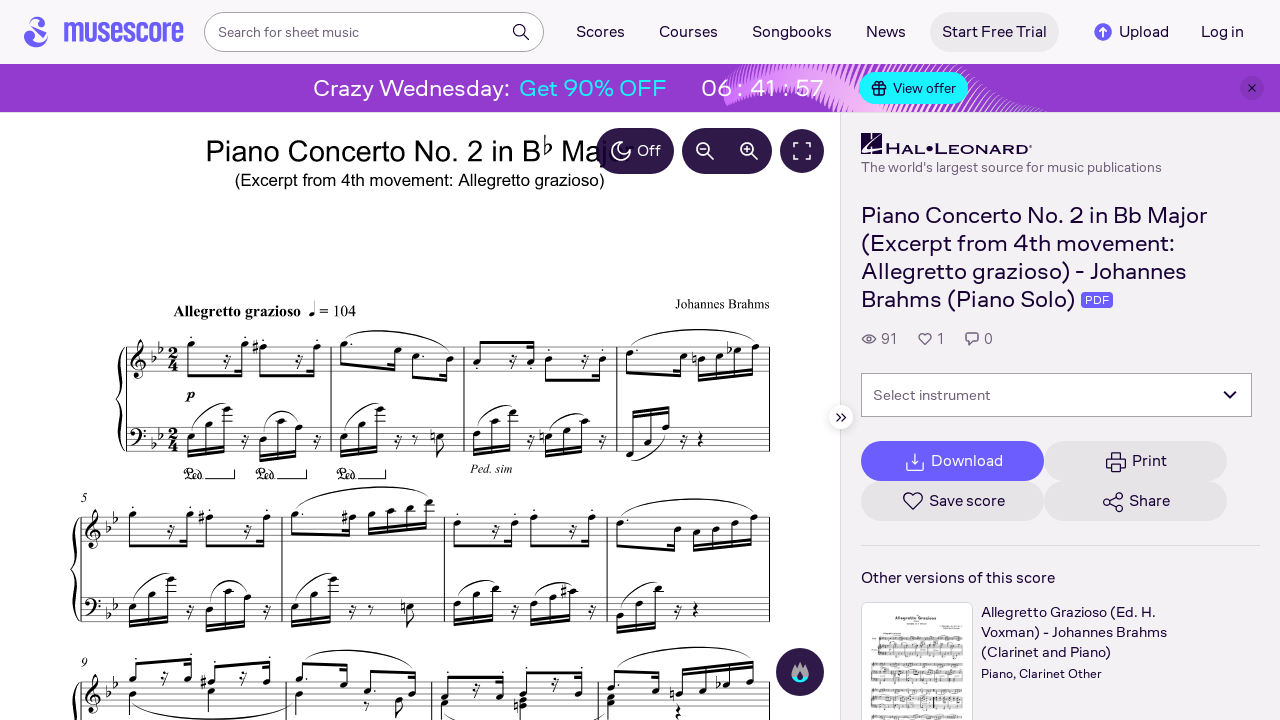

--- FILE ---
content_type: text/html; charset=UTF-8
request_url: https://musescore.com/user/39593079/scores/15488647
body_size: 14932
content:



<!DOCTYPE html>
<html lang="en">

<head>
            <meta name="robots" content="max-image-preview:large">
<meta property="og:type" content="musescore:score">
<meta property="og:site_name" content="Musescore.com">
<meta property="og:title" content="Piano Concerto No. 2 in Bb Major (Excerpt from 4th movement: Allegretto grazioso) - Johannes Brahms (Piano Solo)">
<meta property="og:url" content="https://musescore.com/user/39593079/scores/15488647">
<meta property="og:description" content="Download and print in PDF or MIDI free sheet music for Piano (Solo)">
<meta property="musescore:author" content="Hal Leonard">
<meta href="https://musescore.com/user/39593079" rel="author:author">
<meta name="twitter:card" content="player">
<meta name="twitter:site" content="Musescore">
<meta name="twitter:title" content="Piano Concerto No. 2 in Bb Major (Excerpt from 4th movement: Allegretto grazioso) - Johannes Brahms (Piano Solo)">
<meta name="twitter:description" content="View and Play Official Scores licensed from print music publishers at MuseScore. Get printable quality for Piano Digital Sheet Music &quot;Piano Concerto No. 2 in Bb Major (Excerpt from 4th movement: Allegretto grazioso)&quot; by Johannes Brahms with a free trial">
<meta name="twitter:player" content="https://musescore.com/user/39593079/scores/15488647/embed">
<meta name="twitter:player:width" content="480">
<meta name="twitter:player:height" content="480">
<meta property="twitter:app:url:googleplay" content="musescore://score/15488647">
<meta property="twitter:app:url:iphone" content="musescore://score/15488647">
<meta property="twitter:app:url:ipad" content="musescore://score/15488647">
<meta property="twitter:app:name:iphone" content="Musescore">
<meta property="twitter:app:id:iphone" content="835731296">
<meta property="twitter:app:name:ipad" content="Musescore">
<meta property="twitter:app:id:ipad" content="835731296">
<meta property="twitter:app:name:googleplay" content="Musescore">
<meta property="twitter:app:id:googleplay" content="com.musescore.playerlite">
<meta name="application-name" content="Musescore">
<meta name="msapplication-tooltip" content="Launch Musescore">
<meta name="msapplication-TileImage" content="https://s3.amazonaws.com/cdn.musescore.com/images/musescore-144.png">
<meta name="msapplication-TileColor" content="#ffffff">
<meta name="msapplication-starturl" content="https://musescore.com">
<meta property="al:ios:app_name" content="Musescore Songbook">
<meta property="al:ios:app_store_id" content="835731296">
<meta property="al:android:app_name" content="Musescore">
<meta property="al:android:package" content="com.musescore.playerlite">
<meta property="al:android:app_name" content="Musescore Songbook">
<meta property="al:android:package" content="com.musescore.player">
<meta property="al:ios:url" content="musescore://score/15488647">
<meta property="al:android:url" content="musescore://score/15488647">
<link type="text/xml+oembed" href="https://musescore.com/oembed/endpoint?url=https://musescore.com/user/39593079/scores/15488647;format=xml" rel="alternate">
<link type="application/json+oembed" href="https://musescore.com/oembed/endpoint?url=https://musescore.com/user/39593079/scores/15488647;format=json" rel="alternate">
<link href="android-app://com.musescore.player/musescore/score/15488647" rel="alternate">
<link href="ios-app://835731296/musescore/score/15488647" rel="alternate">
<link href="https://musescore.com/user/39593079/scores/15488647" rel="canonical">
<link href="https://musescore.com/user/39593079/scores/15488647" rel="alternate" hreflang="x-default">
<link href="https://musescore.com/user/39593079/scores/15488647" rel="alternate" hreflang="en">
<link href="https://ja.musescore.com/user/39593079/scores/15488647" rel="alternate" hreflang="ja">    
    <title>Play Official version of Piano Concerto No. 2 in Bb Major (Excerpt from 4th movement: Allegretto grazioso) Sheet Music by Johannes Brahms for Piano | MuseScore.com</title>
    <meta name="description" content="View and Play Official Scores licensed from print music publishers at MuseScore. Get printable quality for Piano Digital Sheet Music &quot;Piano Concerto No. 2 in Bb Major (Excerpt from 4th movement: Allegretto grazioso)&quot; by Johannes Brahms with a free trial">
    <meta name="keywords" content="">
    <meta name="viewport" content="width=device-width, initial-scale=1, viewport-fit=cover">
    <meta charset="utf-8" />
    <meta name="author" content="Musescore" />
        <meta name="google-play-app" content="app-id=com.musescore.playerlite" />
    <meta name="kindle-fire-app" content="app-id=com.musescore.player" />
    <meta name="facebook-domain-verification" content="cp5d42j0lpsdi602yrcqh8f6jsktrc" />
    <meta name="google-site-verification" content="Wc0Sbrzd_41dm4XKcF8OEBufv50WMuyrzkTJ-yM0O2I" />
    <meta http-equiv="X-UA-Compatible" content="IE=edge">

    <meta name="MobileOptimized" content="width" />
    <meta name="HandheldFriendly" content="true" />

    <meta name="csrf-param" content="_csrf">
<meta name="csrf-token" content="fkEbuv9xaa78dtZbH7FblqOjos8qeP9JoSffl7zAAXc_G3Xfuh9E7YVO-zZ1-D-v-sLXqmsyoCz7F5ryhIEwEA==">
            
<link rel="manifest" href="/manifest.json" />
<meta name="application-name" content="Musescore" />

            <link rel="icon" type="image/png" sizes="16x16" href="https://musescore.com/static/public/musescore/img/product_icons/favicon-16x16_ver1768409310.png">
        <link rel="icon" type="image/png" sizes="32x32" href="https://musescore.com/static/public/musescore/img/product_icons/favicon-32x32_ver1768409310.png">
        <link rel="icon" type="image/svg+xml" href="https://musescore.com/static/public/musescore/img/product_icons/favicon_ver1768409310.svg">
        <link rel="icon" type="image/x-icon" href="https://musescore.com/static/public/musescore/img/product_icons/favicon_ver1768409310.ico">
        <link rel="apple-touch-icon" href="https://musescore.com/static/public/musescore/img/product_icons/apple-touch-icon-precomposed_ver1768409310.png" />
                    <link
                rel="apple-touch-icon" sizes="72x72"
                href="https://musescore.com/static/public/musescore/img/product_icons/apple-touch-icon-72x72-precomposed_ver1768409310.png" />
                    <link
                rel="apple-touch-icon" sizes="76x76"
                href="https://musescore.com/static/public/musescore/img/product_icons/apple-touch-icon-76x76-precomposed_ver1768409310.png" />
                    <link
                rel="apple-touch-icon" sizes="114x114"
                href="https://musescore.com/static/public/musescore/img/product_icons/apple-touch-icon-114x114-precomposed_ver1768409310.png" />
                    <link
                rel="apple-touch-icon" sizes="120x120"
                href="https://musescore.com/static/public/musescore/img/product_icons/apple-touch-icon-120x120-precomposed_ver1768409310.png" />
                    <link
                rel="apple-touch-icon" sizes="144x144"
                href="https://musescore.com/static/public/musescore/img/product_icons/apple-touch-icon-144x144-precomposed_ver1768409310.png" />
                    <link
                rel="apple-touch-icon" sizes="180x180"
                href="https://musescore.com/static/public/musescore/img/product_icons/apple-touch-icon-180x180-precomposed_ver1768409310.png" />
                    <link
                rel="apple-touch-icon" sizes="192x192"
                href="https://musescore.com/static/public/musescore/img/product_icons/apple-touch-icon-192x192-precomposed_ver1768409310.png" />
        
        <meta name="msapplication-TileColor" content="#fff" />
        <meta name="msapplication-TileImage" content="https://musescore.com/static/public/musescore/img/product_icons/apple-touch-icon-precomposed_ver1768409310.png">
            <script>
    var sentryMethodsToSave = ['setUser', 'setTag', 'setTags', 'setExtra', 'setExtras', 'addBreadcrumb', 'setContext'];
    window.Sentry = {
        _lazy: true
    };
    var sentryLazyCallsQueue = [];
    var sentryLazyHandler = function () {
        var args = Array.prototype.slice.call(arguments)
        var methodName = args[0];
        var rest = args.slice(1);

        sentryLazyCallsQueue.push([methodName, rest])
    };

    sentryMethodsToSave.forEach(function (methodName) {
        window.Sentry[methodName] = sentryLazyHandler.bind(this, methodName);
    });

    function applySentryLazyData() {
        if (!sentryLazyCallsQueue) return;

        for (var i = 0; i < sentryLazyCallsQueue.length; i++) {
            var args = sentryLazyCallsQueue[i];
            var methodName = args[0];
            var restArgs = args[1];
            var method = window.Sentry[methodName];

            method && typeof method === 'function' && method.apply(window.Sentry, restArgs);
        }

        sentryLazyCallsQueue = undefined;
    }

    var errors = window.APPERROR ? (window.APPERROR.errors || []) : []
    var UGERROR = {
        errors,
        loggerLoaded: false,
    };

    var oldOnError = window.onerror;
    var loadScript = function (src, resolve) {
        UGERROR.loggerLoaded = true;
        var script = document.createElement('script');
        script.async = true;
        script.type = 'text/javascript';
        script.src = src;

            var changeState = function() {
                if (!loaded) {
                    resolve()
                    loaded = true;
                }
            };
            var loaded;

            script.onreadystatechange = changeState;
            script.onload = changeState;

            var node = document.getElementsByTagName('script')[0];
            node.parentNode.insertBefore(script, node);
        };

        UGERROR.loadErrorLogger = function(release) {
            var whitelistUrls = [
                new RegExp('https://musescore.com/static/public')
            ];

            if (window.location.pathname !== '/') {
                whitelistUrls.push(new RegExp(window.location.href))
            }

        !UGERROR.loggerLoaded && loadScript('https://musescore.com/static/public/build/sentry_0_0_2/sentry_wasm_ver1768409310.js', function () {
            console.log('[sentry]:', 'bundle successfully loaded')
            window.onerror = oldOnError;

            var data = {}
            var tags = {"country":"US","isProUser":false,"isAuthenticated":false}
            window.initSentry({
                dsn: 'https://23f7f9adc71e43919814a71a87ea2c52@sentry10.ultimate-guitar.com/6',
                release: release,
                allowUrls: whitelistUrls,
                ignoreErrors: [/ChunkLoadError:.*/, /NetworkError.*/, /ResizeObserver loop completed.*/, /object Response.*/, /PointerEvent.*/],
            });

            if (window.navigator.connection) {
                var conn = window.navigator.connection
                data.downlink = conn.downlink
                data.effectiveType = conn.effectiveType
                data.rtt = conn.rtt
                tags.effectiveType = conn.effectiveType

                window.Sentry.setExtras(data)
            }

                data.id = parseInt('0', 10);
                data.userId = '0';

            data.id && window.Sentry.setUser(data);
            window.Sentry.setTags(tags);
            window.Sentry.setContext('Client a/b variations', [])

            try {
                applySentryLazyData();
            } catch (error) {
                console.error(error);
            }

            UGERROR.errors.forEach(function (args) {
                if (args.length > 1) {
                    window.onerror.apply(this, args);
                    return;
                }
                var error = args[0] === undefined ? new Error('Caught undefined error') : args[0];

                if (typeof error === 'string') {
                    window.Sentry.captureMessage(error, 'error');
                } else {
                    window.Sentry.captureException(error);
                }
            });
        })
    };


        function loadSentry() {
            if (UGERROR.hasFirstError) {
                return
            }

            function load() {
                UGERROR.loadErrorLogger("mu-web_app_0.59.91");
            }

            if (document.readyState === 'complete') {
                load();
            } else {
                window.addEventListener('load', load)
            }
            UGERROR.hasFirstError = true
        }

        if (UGERROR.errors && UGERROR.errors.length > 0) {
            loadSentry()
        }

        window.onerror = function() {
            UGERROR.errors.push(arguments);
            oldOnError && oldOnError.apply(this, arguments);

            loadSentry()
        };
    </script>
                
<style>
    body,
    html {
        touch-action: manipulation;
        background: #fff;
        box-sizing: border-box;
        -webkit-tap-highlight-color: transparent
    }

    body * {
        box-sizing: inherit
    }

    body, button {
            color: #1a202e;
            font-family: Muse Sans, Inter, Helvetica neue, Helvetica, sans-serif;
            font-variant-ligatures: none;
            font-feature-settings: "liga" 0;
            -webkit-text-size-adjust: 100%;
            font-synthesis: none
        }

    a {
        text-decoration: none
    }

    body,
    form {
        margin: 0
    }

    @page {
        margin: 0;
        position: relative
    }

    @media print {

        body,
        html {
            background: #fff !important
        }
    }

    body.maintenance-page,
    body.page-boxed-content {
        background: #f6f6f6
    }
</style>
                            <link rel='preload' href='https://musescore.com/static/public/build/musescore/202601/vendor.fa522c83c06992484f6983089c942793.js' importance='high' as='script'></link>    <link rel='preload' href='https://musescore.com/static/public/build/musescore/202601/ms~runtime.31ff8bd037b0e61b38490f7d0a78b179.js' importance='high' as='script'></link>    <link rel='preload' href='https://musescore.com/static/public/build/musescore/202601/ms.b5f90c9f009ecbf064628db0dd30e3ea.js' importance='high' as='script'></link>    <link rel='preload' href='https://musescore.com/static/public/build/musescore/202601/2946.c09f818f02fbe226b869cef6b7bcbe39.js' importance='high' as='script'></link>                
            <link rel='preload' href='https://musescore.com/static/public/build/polyfills/202601/polyfills.js' importance='high' as='script'></link>    
        <meta name="mobile-web-app-capable" content="yes">
    <meta name="theme-color" content="#F9F7FA">
</head>

<body class="js desktop js-cookie-compliance  theme-react">
        <script>
    var hasFirstTap = false;
    (function () {
        function onFirstTap () {
            hasFirstTap = true
            document.body.removeEventListener('touchstart', onFirstTap)
        }

        document.body.addEventListener('touchstart', onFirstTap)
    })()
</script>

                    
        <div class="js-page react-container" style="min-height: 100vh;">
            </div>
        

        
    
    
    
    
            <script defer  src='https://musescore.com/static/public/build/polyfills/202601/polyfills.js'></script>    
        

<div
    class="js-store"
    data-content="{&quot;config&quot;:{&quot;releaseVer&quot;:&quot;mu-web_app_0.59.91&quot;,&quot;serviceSettings&quot;:{&quot;externalServices&quot;:{&quot;web&quot;:{&quot;auth.apple&quot;:true,&quot;auth.google&quot;:true,&quot;auth.facebook&quot;:true,&quot;billing.stripe&quot;:true,&quot;billing.paypal&quot;:true,&quot;billing.apple&quot;:true,&quot;billing.google&quot;:true,&quot;billing.facebook&quot;:true},&quot;mobile&quot;:{&quot;auth.apple&quot;:true,&quot;auth.google&quot;:true,&quot;auth.facebook&quot;:true,&quot;auth.consent&quot;:true,&quot;billing.apple&quot;:true,&quot;billing.google&quot;:true,&quot;billing.facebook&quot;:true,&quot;test.analytics&quot;:true}}},&quot;backendReleaseVer&quot;:&quot;4.45.28&quot;,&quot;renderType&quot;:&quot;react&quot;,&quot;staticPrefix&quot;:&quot;/static&quot;,&quot;urlFacebook&quot;:&quot;&quot;,&quot;urlGoogle&quot;:&quot;&quot;,&quot;main_server&quot;:&quot;musescore.com&quot;,&quot;base_domain&quot;:&quot;musescore.com&quot;,&quot;ug_server_name&quot;:&quot;ultimate-guitar.com&quot;,&quot;static_server&quot;:&quot;https://musescore.com/static&quot;,&quot;statik_cache&quot;:&quot;_ver1768409310&quot;,&quot;upload_server&quot;:&quot;https://upload.musescore.com&quot;,&quot;country&quot;:&quot;US&quot;,&quot;cf_turnstile_site_key&quot;:&quot;0x4AAAAAAAGYK1RXEWXX02Fv&quot;,&quot;is_mobile&quot;:false,&quot;is_bot&quot;:true,&quot;captcha_id&quot;:&quot;&quot;,&quot;is_tablet&quot;:false,&quot;is_android&quot;:false,&quot;is_ios&quot;:false,&quot;is_eu_server&quot;:true,&quot;is_es&quot;:false,&quot;isGDPRAvailable&quot;:false,&quot;isCcpaAvailable&quot;:false,&quot;hasStaticCache&quot;:false,&quot;app_url&quot;:&quot;&quot;,&quot;app_url_template&quot;:&quot;&quot;,&quot;isWebp&quot;:true,&quot;googleOneTap&quot;:{&quot;client_id&quot;:&quot;129899489146-28hqj8qdpippf2vama0sm48qqiduiovg.apps.googleusercontent.com&quot;,&quot;login_uri&quot;:&quot;https://musescore.com/user/auth/oauth/auth?service=google&amp;onetap=1&quot;},&quot;rtAnalytics&quot;:{&quot;trackUrl&quot;:&quot;/components/data&quot;,&quot;trackingEnabled&quot;:true},&quot;countryCode&quot;:&quot;US&quot;,&quot;os&quot;:&quot;&quot;,&quot;platform&quot;:4,&quot;browser&quot;:&quot;{\&quot;device\&quot;:{\&quot;type\&quot;:\&quot;bot\&quot;}}&quot;,&quot;browserName&quot;:&quot;&quot;,&quot;unified_id&quot;:&quot;&quot;,&quot;auth_type&quot;:&quot;none&quot;,&quot;statistic&quot;:{&quot;courses_all&quot;:488,&quot;lesson_all&quot;:14339,&quot;scores_all&quot;:3710413,&quot;scores_new&quot;:500101,&quot;scores_official&quot;:1245355,&quot;scores_community&quot;:2465058,&quot;scores_listened_minutes&quot;:31080398,&quot;courses_viewed_minutes&quot;:3150384,&quot;ratings_all&quot;:12899790,&quot;pages_all&quot;:202762691,&quot;scores_transposed&quot;:49826,&quot;courses_instruments&quot;:17,&quot;scores_views&quot;:471861132,&quot;courses_views&quot;:733212,&quot;lessons_new&quot;:1485,&quot;followers_all&quot;:996533,&quot;ebook_all&quot;:2863},&quot;monetization&quot;:{&quot;marketingSpecials&quot;:[{&quot;id&quot;:70,&quot;name&quot;:&quot;wednesday&quot;,&quot;weight&quot;:32,&quot;platform&quot;:3,&quot;stockActionMetaName&quot;:&quot;crazy-wednesday&quot;,&quot;scoreStockActionMetaName&quot;:&quot;crazy-wednesday&quot;,&quot;settings&quot;:&quot;{}&quot;,&quot;saleOfferId&quot;:82},{&quot;id&quot;:76,&quot;name&quot;:&quot;musescore_sale&quot;,&quot;weight&quot;:30,&quot;platform&quot;:3,&quot;stockActionMetaName&quot;:&quot;musescore-sale&quot;,&quot;scoreStockActionMetaName&quot;:&quot;musescore-sale&quot;,&quot;settings&quot;:&quot;{}&quot;,&quot;saleOfferId&quot;:103}]},&quot;turn_iframe_off&quot;:false,&quot;editor&quot;:&quot;https://musescore.com/static/public/build/mu_editor/202505/wysiwyg_editor.537f75816aa2986f00b564f4eebcde35.js&quot;,&quot;referrer&quot;:&quot;&quot;,&quot;jinba&quot;:{&quot;appLabel&quot;:&quot;ms_score&quot;,&quot;appLabelExp&quot;:&quot;null&quot;}},&quot;store&quot;:{&quot;score&quot;:{&quot;id&quot;:15488647,&quot;fileVersion&quot;:0,&quot;title&quot;:&quot;Piano Concerto No. 2 in Bb Major (Excerpt from 4th movement: Allegretto grazioso) - Johannes Brahms (Piano Solo)&quot;,&quot;url&quot;:&quot;https://musescore.com/user/39593079/scores/15488647&quot;,&quot;isAddedToFavorite&quot;:0,&quot;partNames&quot;:[],&quot;share&quot;:{&quot;publicUrl&quot;:&quot;https://musescore.com/user/39593079/scores/15488647&quot;,&quot;embedUrl&quot;:&quot;https://musescore.com/user/39593079/scores/15488647/embed&quot;,&quot;url&quot;:&quot;https%3A%2F%2Fmusescore.com%2Fuser%2F39593079%2Fscores%2F15488647&quot;,&quot;title&quot;:&quot;Piano+Concerto+No.+2+in+Bb+Major+%28Excerpt+from+4th+movement%3A+Allegretto+grazioso%29+-+Johannes+Brahms+%28Piano+Solo%29&quot;,&quot;isShowSecretUrl&quot;:false},&quot;user&quot;:{&quot;id&quot;:39593079,&quot;name&quot;:&quot;Hal Leonard&quot;,&quot;url&quot;:&quot;https://musescore.com/official_scores&quot;,&quot;_links&quot;:{&quot;self&quot;:{&quot;href&quot;:&quot;https://musescore.com/official_scores&quot;}}},&quot;hasAccess&quot;:false,&quot;isBlocked&quot;:false,&quot;isPublic&quot;:true,&quot;isDownloadable&quot;:false,&quot;statUrl&quot;:&quot;https://musescore.com/score/stats/view?score_id=15488647&quot;,&quot;statDelayedUrl&quot;:&quot;https://musescore.com/score/stats/delayed-view?score_id=15488647&quot;,&quot;pagination&quot;:[],&quot;scoreOfTheDay&quot;:[],&quot;score_bpm&quot;:null,&quot;isPdfScore&quot;:true,&quot;hasCustomAudio&quot;:false,&quot;processing&quot;:&quot;ready&quot;,&quot;xtz&quot;:{&quot;is_allowed&quot;:false,&quot;file_url&quot;:null,&quot;jwt_page&quot;:null,&quot;sig_pins&quot;:null}},&quot;user&quot;:{&quot;hasPrintAccess&quot;:0,&quot;hasProAccess&quot;:0,&quot;id&quot;:0,&quot;avatarUrl&quot;:&quot;&quot;,&quot;profileUrl&quot;:&quot;&quot;,&quot;username&quot;:&quot;&quot;,&quot;email&quot;:&quot;&quot;,&quot;usergroupid&quot;:&quot;&quot;,&quot;iq&quot;:&quot;&quot;,&quot;user_status&quot;:&quot;&quot;,&quot;status&quot;:0,&quot;isDebounced&quot;:false,&quot;isPro&quot;:false,&quot;isAbonement&quot;:false,&quot;isProPlus&quot;:false,&quot;isNewUser&quot;:true,&quot;isStaff&quot;:false,&quot;isModerator&quot;:false,&quot;isObserver&quot;:false,&quot;isCopyrightManager&quot;:false,&quot;userDateCreated&quot;:0,&quot;emailFlags&quot;:[],&quot;daily_user_counter&quot;:1,&quot;isRatingDisabled&quot;:0,&quot;isBanned&quot;:0,&quot;totalScoresCount&quot;:0,&quot;totalFavoriteScoresCount&quot;:0,&quot;firstScoreUploadTimestamp&quot;:0,&quot;accesses&quot;:[],&quot;outdated_accesses&quot;:[],&quot;session&quot;:{&quot;id&quot;:&quot;&quot;,&quot;is_renew_session&quot;:false,&quot;expire_duration&quot;:300,&quot;expire_duration_dispersion&quot;:[5000,10000],&quot;enable_refresh&quot;:true,&quot;screen&quot;:&quot;ScoreMain&quot;},&quot;search_session_id&quot;:&quot;&quot;,&quot;grace_period_product_type_name&quot;:&quot;&quot;,&quot;can_upgrade&quot;:[],&quot;payment_account_id&quot;:0,&quot;edu_tracking_data&quot;:{&quot;subscription_tariff&quot;:&quot;&quot;,&quot;trial_end_date&quot;:0,&quot;tariff_start_date&quot;:0,&quot;tariff_end_date&quot;:0,&quot;payment_account_id&quot;:0},&quot;paid_content_consent_value&quot;:0,&quot;paid_content_consent_pro&quot;:0,&quot;paid_content_consent_edu&quot;:0,&quot;paid_content_consent_ebooks&quot;:0,&quot;segment_info&quot;:[]},&quot;jmuse_settings&quot;:{&quot;score_player&quot;:{&quot;isHasSVG&quot;:true,&quot;isHasBranded&quot;:false,&quot;embed&quot;:false,&quot;hideControls&quot;:false,&quot;sources&quot;:[{&quot;type&quot;:&quot;audio&quot;,&quot;title&quot;:&quot;Musescore audio&quot;,&quot;nid&quot;:15488647}],&quot;default_source&quot;:&quot;&quot;,&quot;media_user_is_pro&quot;:false,&quot;mixer&quot;:&quot;The Instruments is only available for scores made with Musescore 2.&quot;,&quot;secondaryMixer&quot;:&quot;&quot;,&quot;bucket&quot;:&quot;https://musescore.com/static/musescore/scoredata&quot;,&quot;json&quot;:{&quot;id&quot;:15488647,&quot;vid&quot;:32487541,&quot;dates&quot;:{&quot;revised&quot;:1732856921},&quot;secret&quot;:&quot;ff04eccf68&quot;,&quot;permalink&quot;:&quot;https://musescore.com/user/39593079/scores/15488647&quot;,&quot;custom_url&quot;:&quot;https://musescore.com/user/39593079/scores/15488647&quot;,&quot;format&quot;:&quot;0&quot;,&quot;has_custom_audio&quot;:0,&quot;imageAlt&quot;:&quot;Piano Concerto No. 2 in Bb Major (Excerpt from 4th movement: Allegretto grazioso) by Johannes Brahms Sheet Music arranged by Hal Leonard for Solo &ndash; {page} of {pages} pages&quot;,&quot;imageTitle&quot;:&quot;Play music notes&quot;,&quot;metadata&quot;:{&quot;title&quot;:&quot;&quot;,&quot;subtitle&quot;:&quot;&quot;,&quot;composer&quot;:&quot;&quot;,&quot;measures&quot;:0,&quot;poet&quot;:&quot;&quot;,&quot;lyrics&quot;:0,&quot;chordnames&quot;:0,&quot;keysig&quot;:-128,&quot;duration&quot;:0,&quot;dimensions&quot;:&quot;222x288&quot;,&quot;parts&quot;:[],&quot;pages&quot;:1}},&quot;render_vector&quot;:true,&quot;comments&quot;:[],&quot;score_id&quot;:15488647,&quot;urls&quot;:{&quot;space&quot;:&quot;https://musescore.com/static/musescore/scoredata/g/e26a6f884f30922800c31de05425e989a8820d0b/space.jsonp?revision=1713266447&amp;no-cache=1768411075&quot;,&quot;image_path&quot;:&quot;https://musescore.com/static/musescore/scoredata/g/e26a6f884f30922800c31de05425e989a8820d0b/&quot;,&quot;media&quot;:[]},&quot;sendEvents&quot;:true,&quot;pianoKeyboard&quot;:{&quot;enabled&quot;:true,&quot;hasAccess&quot;:false},&quot;pianoRoll&quot;:{&quot;enabled&quot;:true,&quot;hasAccess&quot;:true,&quot;resourcesUrl&quot;:&quot;https://musescore.com/static/public/img/musescore/piano_roll&quot;,&quot;feedbackUrl&quot;:&quot;https://musescore.com/groups/improving-musescore-com/discuss/5029644&quot;,&quot;forceShow&quot;:false}}},&quot;billing&quot;:{&quot;subscriptions&quot;:[],&quot;pastSubscriptions&quot;:[],&quot;credits&quot;:{&quot;amount&quot;:0},&quot;abonement&quot;:{&quot;amount&quot;:0},&quot;course_credits&quot;:{&quot;amount&quot;:0},&quot;lite_abonement&quot;:{&quot;amount&quot;:0},&quot;ebook_credits&quot;:{&quot;amount&quot;:0},&quot;ebook_abonement&quot;:{&quot;amount&quot;:0},&quot;has_ebooks&quot;:false,&quot;bonus_points&quot;:{&quot;amount&quot;:0},&quot;currency&quot;:&quot;USD&quot;,&quot;currency_paypal&quot;:&quot;USD&quot;,&quot;country_currency&quot;:&quot;USD&quot;,&quot;country_code&quot;:&quot;US&quot;,&quot;country_currency_fallback&quot;:false},&quot;level_instrument_title&quot;:&quot;&quot;,&quot;i18n&quot;:{&quot;locale&quot;:&quot;en-US&quot;,&quot;language&quot;:&quot;en&quot;,&quot;links&quot;:{&quot;default&quot;:&quot;https://musescore.com/user/39593079/scores/15488647&quot;,&quot;pt&quot;:&quot;https://musescore.com/user/39593079/scores/15488647&quot;,&quot;es&quot;:&quot;https://musescore.com/user/39593079/scores/15488647&quot;,&quot;ja&quot;:&quot;https://musescore.com/user/39593079/scores/15488647&quot;}},&quot;search&quot;:{&quot;value&quot;:&quot;&quot;},&quot;notifications&quot;:{&quot;countNew&quot;:0,&quot;data&quot;:[]},&quot;flashMessage&quot;:null,&quot;telemetry&quot;:{&quot;trackingId&quot;:0},&quot;set_order_options&quot;:[{&quot;name&quot;:&quot;Custom&quot;,&quot;value&quot;:0},{&quot;name&quot;:&quot;Title&quot;,&quot;value&quot;:1},{&quot;name&quot;:&quot;Date uploaded (newest first)&quot;,&quot;value&quot;:2},{&quot;name&quot;:&quot;Date uploaded (oldest first)&quot;,&quot;value&quot;:3},{&quot;name&quot;:&quot;View count&quot;,&quot;value&quot;:4},{&quot;name&quot;:&quot;Rating&quot;,&quot;value&quot;:5}],&quot;domainBlackList&quot;:[],&quot;page&quot;:{&quot;template&quot;:{&quot;module&quot;:&quot;score&quot;,&quot;controller&quot;:&quot;view&quot;,&quot;action&quot;:&quot;index&quot;,&quot;isUgOffice&quot;:0,&quot;isOuterMarkupDisabled&quot;:false,&quot;reactAction&quot;:&quot;common&quot;},&quot;experiments&quot;:{&quot;variations&quot;:[],&quot;closed_experiments&quot;:[]},&quot;data&quot;:{&quot;score&quot;:{&quot;id&quot;:15488647,&quot;title&quot;:&quot;Piano Concerto No. 2 in Bb Major (Excerpt from 4th movement: Allegretto grazioso) - Johannes Brahms (Piano Solo)&quot;,&quot;file_score_title&quot;:null,&quot;subtitle&quot;:&quot;&quot;,&quot;description&quot;:null,&quot;can_manage_score&quot;:false,&quot;parts&quot;:1,&quot;parts_names&quot;:[],&quot;thumbnails&quot;:{&quot;small&quot;:&quot;https://cdn.ustatik.com/musescore/scoredata/g/e26a6f884f30922800c31de05425e989a8820d0b/score_0.png@180x252?no-cache=1732856921&amp;bgclr=ffffff&quot;,&quot;medium&quot;:&quot;https://cdn.ustatik.com/musescore/scoredata/g/e26a6f884f30922800c31de05425e989a8820d0b/score_0.png@300x420?no-cache=1732856921&amp;bgclr=ffffff&quot;,&quot;large&quot;:&quot;https://cdn.ustatik.com/musescore/scoredata/g/e26a6f884f30922800c31de05425e989a8820d0b/score_0.png@500x660?no-cache=1732856921&amp;bgclr=ffffff&quot;,&quot;original&quot;:&quot;https://cdn.ustatik.com/musescore/scoredata/g/e26a6f884f30922800c31de05425e989a8820d0b/score_0.png?no-cache=1732856921&quot;},&quot;share&quot;:{&quot;publicUrl&quot;:&quot;https://musescore.com/user/39593079/scores/15488647&quot;,&quot;embedUrl&quot;:&quot;https://musescore.com/user/39593079/scores/15488647/embed&quot;,&quot;url&quot;:&quot;https%3A%2F%2Fmusescore.com%2Fuser%2F39593079%2Fscores%2F15488647&quot;,&quot;title&quot;:&quot;Piano+Concerto+No.+2+in+Bb+Major+%28Excerpt+from+4th+movement%3A+Allegretto+grazioso%29+-+Johannes+Brahms+%28Piano+Solo%29&quot;,&quot;isShowSecretUrl&quot;:false},&quot;user&quot;:{&quot;id&quot;:39593079,&quot;name&quot;:&quot;Hal Leonard&quot;,&quot;url&quot;:&quot;https://musescore.com/official_scores&quot;,&quot;image&quot;:&quot;https://musescore.com/static/musescore/userdata/avatar/9/4/8/39593079.jpg@150x150?cache=1727960660&quot;,&quot;is_pro&quot;:true,&quot;is_staff&quot;:false,&quot;is_moderator&quot;:false,&quot;cover_url&quot;:&quot;https://musescore.com/static/musescore/userdata/cover/c/0/3/39593079.jpg?cache=1727966335&quot;,&quot;has_cover&quot;:true,&quot;date_created&quot;:1628160502,&quot;is_publisher&quot;:true,&quot;_links&quot;:{&quot;self&quot;:{&quot;href&quot;:&quot;https://musescore.com/official_scores&quot;}}},&quot;url&quot;:&quot;https://musescore.com/user/39593079/scores/15488647&quot;,&quot;duration&quot;:&quot;00&quot;,&quot;composer_name&quot;:&quot;&quot;,&quot;pages_count&quot;:2,&quot;date_created&quot;:1713266447,&quot;date_updated&quot;:1732856921,&quot;favorite_count&quot;:1,&quot;comments_count&quot;:0,&quot;instruments&quot;:[{&quot;name&quot;:&quot;Piano&quot;,&quot;url_to_search&quot;:&quot;/sheetmusic/piano&quot;,&quot;count&quot;:1}],&quot;hits&quot;:91,&quot;is_draft&quot;:false,&quot;processing&quot;:&quot;ready&quot;,&quot;revisions_count&quot;:1,&quot;revision_id&quot;:32487541,&quot;has_custom_video&quot;:false,&quot;has_custom_audio&quot;:false,&quot;is_private&quot;:0,&quot;is_blocked&quot;:false,&quot;score_part_available&quot;:0,&quot;score_part_is_on&quot;:0,&quot;is_copyright_protected&quot;:0,&quot;copyright_protection_value&quot;:&quot;&quot;,&quot;is_origin&quot;:false,&quot;is_free&quot;:false,&quot;is_public_domain&quot;:false,&quot;truncated_description&quot;:&quot;Artist: Johannes Brahms\nArrangement Format: Piano Solo\nCategories: Classical\nInstruments: Piano/Keyboard&quot;,&quot;instrumentations&quot;:[{&quot;url_to_search&quot;:&quot;/sheetmusic/solo/piano&quot;,&quot;name&quot;:&quot;Solo Piano&quot;}],&quot;rating&quot;:{&quot;rating&quot;:0,&quot;count&quot;:0,&quot;count_to_visible&quot;:3,&quot;stats&quot;:[],&quot;user_rating&quot;:null,&quot;abusive_ban_time&quot;:null,&quot;abusive_ban_time_remain&quot;:null},&quot;publisher&quot;:{&quot;publisher_id&quot;:3,&quot;publisher_title&quot;:&quot;Hal Leonard&quot;},&quot;is_official&quot;:true,&quot;is_purchased&quot;:false,&quot;body&quot;:&quot;Artist: Johannes Brahms\nArrangement Format: Piano Solo\nCategories: Classical\nInstruments: Piano/Keyboard&quot;,&quot;tags&quot;:[],&quot;is_downloadable&quot;:1,&quot;license&quot;:&quot;all-rights-reserved&quot;,&quot;instrumentation_id&quot;:0,&quot;is_original&quot;:false,&quot;measures&quot;:0,&quot;keysig&quot;:&quot;&quot;,&quot;license_id&quot;:9,&quot;license_version&quot;:&quot;4.0&quot;,&quot;song_name&quot;:&quot;Piano Concerto No. 2 in Bb Major (Excerpt from 4th movement: Allegretto grazioso)&quot;,&quot;artist_name&quot;:&quot;Johannes Brahms&quot;,&quot;complexity&quot;:0,&quot;category_pages&quot;:[{&quot;url_to_search&quot;:&quot;https://musescore.com/sheetmusic/piano/classical&quot;,&quot;name&quot;:&quot;Classical for Piano&quot;}],&quot;is_pdf&quot;:true,&quot;is_arrange_me&quot;:false,&quot;billing_min_qty&quot;:1,&quot;billing_can_buy&quot;:true,&quot;_links&quot;:{&quot;self&quot;:{&quot;href&quot;:&quot;https://musescore.com/user/39593079/scores/15488647&quot;}}},&quot;sets&quot;:[],&quot;groups&quot;:[],&quot;comments&quot;:{&quot;comments&quot;:[],&quot;comments_total&quot;:0},&quot;composer&quot;:null,&quot;count_views&quot;:91,&quot;count_favorites&quot;:1,&quot;count_comments&quot;:0,&quot;privacy_string&quot;:&quot;&lt;i class=\&quot;icon-public\&quot;&gt;&lt;/i&gt; Everyone can see this score&quot;,&quot;license_string&quot;:&quot;&lt;i class=\&quot;icon-copyright\&quot;&gt;&lt;/i&gt; None (All rights reserved)&quot;,&quot;license_url&quot;:&quot;&quot;,&quot;is_user_follow&quot;:false,&quot;as_pro&quot;:true,&quot;isAddedToFavorite&quot;:false,&quot;isAddedToSpotlight&quot;:false,&quot;isGuestFavorite&quot;:false,&quot;is_banned_user&quot;:false,&quot;genres&quot;:[{&quot;name&quot;:&quot;classical&quot;,&quot;translated_name&quot;:&quot;classical&quot;,&quot;url_to_search&quot;:&quot;/sheetmusic/classical&quot;}],&quot;secret&quot;:null,&quot;blocker_info&quot;:null,&quot;opened_dispute&quot;:false,&quot;pr_show&quot;:false,&quot;score_of_the_day&quot;:{&quot;id&quot;:42055,&quot;user_id&quot;:21171171,&quot;score_id&quot;:5634470,&quot;type&quot;:2,&quot;date_created&quot;:1562581079,&quot;date_updated&quot;:1562581741,&quot;date_converted&quot;:1562581741,&quot;date_status_updated&quot;:1562581741,&quot;title&quot;:&quot;BTS - Heartbeat (WORLD OST ) | Piano Tutorial + Sheet music&quot;,&quot;subtitle&quot;:&quot;BTS - Heartbeat by arranged by min jiyoon [Piano Tutorial + Sheet music]&quot;,&quot;description&quot;:&quot;Piano tutorial for Heartbeat by BTS (World  OST)\r\nTry the interactive tutorial, or download the sheet music here: https://musescore.com/user/21585386/scores/5634470/piano-tutorial?from=youtube_share \r\nMore than 500 000 tutorials are available for free on https://musescore.com\r\nThe original sheet music made by min jiyoon: https://musescore.com/user/21585386\r\nSupport arranger on on YouTube https://www.youtube.com/watch?v=L-42iZef7y4&quot;,&quot;channel_id&quot;:&quot;UCfY410QyoHlC4jwUZZOjgOg&quot;,&quot;video_id&quot;:&quot;9NVnfFiOA_E&quot;,&quot;privacy&quot;:&quot;public&quot;,&quot;notify_subscribers&quot;:1,&quot;tags&quot;:&quot;BTS - Heartbeat,piano tutorial,BTS - Heartbeat piano tutorial,synthesia&quot;,&quot;as_media_source&quot;:0,&quot;processing_status&quot;:4},&quot;is_download_limited&quot;:false,&quot;error_description&quot;:null,&quot;copyright_details&quot;:[],&quot;private_link_secret&quot;:null,&quot;type_download_list&quot;:[{&quot;type&quot;:&quot;pdf&quot;,&quot;url&quot;:&quot;https://musescore.com/score/download/signin?score_id=15488647&amp;type=pdf&quot;,&quot;authorized_url&quot;:&quot;https://musescore.com/score/download/index?score_id=15488647&amp;type=pdf&amp;h=7496431063994667088&quot;}],&quot;zip_download_url&quot;:&quot;https://musescore.com/score/download/zip?score_id=15488647&amp;h=7496431063994667088&quot;,&quot;is_public_domain&quot;:false,&quot;is_waiting_for_moderate&quot;:false,&quot;score_user_count&quot;:0,&quot;limit_download_count&quot;:20,&quot;is_blocked&quot;:false,&quot;song&quot;:{&quot;id&quot;:4120666,&quot;name&quot;:&quot;Piano Concerto No. 2 in Bb Major (Excerpt from 4th movement: Allegretto grazioso)&quot;,&quot;artist&quot;:{&quot;id&quot;:26571,&quot;name&quot;:&quot;Johannes Brahms&quot;,&quot;_links&quot;:{&quot;self&quot;:{&quot;href&quot;:&quot;https://musescore.com/artist/johannes_brahms-26571&quot;}}},&quot;_links&quot;:{&quot;self&quot;:{&quot;href&quot;:&quot;https://musescore.com/song/piano_concerto_no_2_in_bb_major_excerpt_from_4th_movement_allegretto_grazioso-4120666&quot;}}},&quot;is_ogg_supported&quot;:false,&quot;is_can_rate_score&quot;:true,&quot;is_author_blocked_you&quot;:false,&quot;score_type&quot;:&quot;official&quot;,&quot;is_bot&quot;:true,&quot;hidden&quot;:false,&quot;dispute_hidden&quot;:&quot;/contact?subject=An+appeal+against+the+hiding+of+my+score&amp;message=https%3A%2F%2Fmusescore.com%2Fuser%2F39593079%2Fscores%2F15488647&quot;,&quot;disable_hidden_url&quot;:&quot;/score/manage/hidden/admin/unhide?score_id=15488647&quot;,&quot;paywall&quot;:{&quot;has_instant_paywall&quot;:false,&quot;is_trial_user&quot;:false,&quot;provider_name&quot;:null,&quot;period&quot;:null},&quot;payment_account_id&quot;:null,&quot;complexity&quot;:0,&quot;is_xtz_supported&quot;:false,&quot;payment_type&quot;:0,&quot;has_bought_by_credit&quot;:false,&quot;has_bought_by_one_time_payment&quot;:false,&quot;staff_like&quot;:null,&quot;open_mu_desktop&quot;:null,&quot;is_free_official&quot;:false,&quot;official_score&quot;:null,&quot;score_blocked_by_country&quot;:false,&quot;active_nps_list&quot;:[],&quot;score_parts&quot;:null,&quot;active_score_part_id&quot;:null,&quot;score_part&quot;:null,&quot;billing&quot;:{&quot;price&quot;:849,&quot;oldPrice&quot;:1449,&quot;currency&quot;:&quot;USD&quot;,&quot;basePrice&quot;:599,&quot;usdPrice&quot;:1499,&quot;strikethrough&quot;:true,&quot;discount&quot;:{&quot;amount&quot;:600,&quot;percentage&quot;:41},&quot;localPrice&quot;:{&quot;price&quot;:849,&quot;oldPrice&quot;:1449,&quot;currency&quot;:&quot;USD&quot;,&quot;discount&quot;:{&quot;amount&quot;:600,&quot;percentage&quot;:41}},&quot;firstDiscountedPrice&quot;:1499,&quot;oldFirstDiscountedPrice&quot;:899,&quot;paypal&quot;:1,&quot;paid_trial_exp_price&quot;:100},&quot;billing_layout_url&quot;:&quot;/score/view/billing?score_id=15488647&quot;,&quot;recommended_ebooks&quot;:{&quot;ebooks&quot;:[{&quot;id&quot;:&quot;aQzBW&quot;,&quot;uri&quot;:&quot;piano-workbook-theory-book-1&quot;,&quot;product_id&quot;:17379,&quot;product_code&quot;:&quot;296023&quot;,&quot;digital_good_id&quot;:1018309,&quot;product_type_id&quot;:6,&quot;product_type&quot;:2,&quot;product_name&quot;:&quot;Piano Workbook Theory Book 1&quot;,&quot;title_tag&quot;:&quot;Piano Workbook Theory Book 1&quot;,&quot;for_sale&quot;:1,&quot;heading&quot;:&quot;&quot;,&quot;date_created&quot;:1681238039,&quot;title_image_height&quot;:344,&quot;title_image_width&quot;:450,&quot;main_tagid&quot;:104,&quot;isbn10&quot;:&quot;0793576873&quot;,&quot;ean13&quot;:&quot;9780793576876&quot;,&quot;is_block&quot;:0,&quot;date_updated&quot;:null,&quot;type&quot;:null,&quot;is_archived&quot;:null,&quot;images_mask&quot;:&quot;{\&quot;image_cover\&quot;:true}&quot;,&quot;tags&quot;:[{&quot;id&quot;:391,&quot;tag_id&quot;:1588,&quot;name&quot;:&quot;Fred Kern&quot;,&quot;type_id&quot;:24,&quot;type_name&quot;:&quot;Artist/Composer&quot;,&quot;muse_id&quot;:265059},{&quot;id&quot;:2020,&quot;tag_id&quot;:1653,&quot;name&quot;:&quot;Karen Harrington&quot;,&quot;type_id&quot;:13,&quot;type_name&quot;:&quot;Author&quot;,&quot;muse_id&quot;:641179},{&quot;id&quot;:3100,&quot;tag_id&quot;:984,&quot;name&quot;:&quot;Classical&quot;,&quot;type_id&quot;:18,&quot;type_name&quot;:&quot;Genre&quot;,&quot;muse_id&quot;:216},{&quot;id&quot;:3472,&quot;tag_id&quot;:104,&quot;name&quot;:&quot;Piano&quot;,&quot;type_id&quot;:11,&quot;type_name&quot;:&quot;Instrument&quot;,&quot;muse_id&quot;:2},{&quot;id&quot;:4603,&quot;tag_id&quot;:91,&quot;name&quot;:&quot;Music Theory&quot;,&quot;type_id&quot;:31,&quot;type_name&quot;:&quot;Topics&quot;,&quot;muse_id&quot;:0},{&quot;id&quot;:4645,&quot;tag_id&quot;:1176,&quot;name&quot;:&quot;Weekly Specials&quot;,&quot;type_id&quot;:31,&quot;type_name&quot;:&quot;Topics&quot;,&quot;muse_id&quot;:0},{&quot;id&quot;:5527,&quot;tag_id&quot;:1357,&quot;name&quot;:&quot;Instructional&quot;,&quot;type_id&quot;:27,&quot;type_name&quot;:&quot;Product Type&quot;,&quot;muse_id&quot;:0}],&quot;has_pdf&quot;:false,&quot;image_cover_url&quot;:&quot;https://musescore.com/static/musescore/userdata/ebook/5/5/a/cover_172.jpg&quot;,&quot;generated_cover_path&quot;:&quot;https://musescore.com/static/musescore/userdata/ebook/5/5/a/cover_172_generated.jpg&quot;,&quot;dynamic_image_urls&quot;:[],&quot;billing&quot;:{&quot;price&quot;:599,&quot;oldPrice&quot;:1199,&quot;currency&quot;:&quot;USD&quot;,&quot;basePrice&quot;:999,&quot;usdPrice&quot;:1200,&quot;strikethrough&quot;:true,&quot;discount&quot;:{&quot;amount&quot;:600,&quot;percentage&quot;:50},&quot;localPrice&quot;:{&quot;price&quot;:599,&quot;oldPrice&quot;:1199,&quot;currency&quot;:&quot;USD&quot;,&quot;discount&quot;:{&quot;amount&quot;:600,&quot;percentage&quot;:50}},&quot;unrealPrice&quot;:{&quot;price&quot;:1199,&quot;currency&quot;:&quot;USD&quot;},&quot;discountedPrice&quot;:{&quot;price&quot;:599,&quot;currency&quot;:&quot;USD&quot;}},&quot;url&quot;:&quot;https://musescore.com/books/piano-workbook-theory-book-1--aQzBW&quot;,&quot;comments_count&quot;:0},{&quot;id&quot;:&quot;q4N1W&quot;,&quot;uri&quot;:&quot;hanon-the-virtuoso-pianist&quot;,&quot;product_id&quot;:17392,&quot;product_code&quot;:&quot;50256970&quot;,&quot;digital_good_id&quot;:1018540,&quot;product_type_id&quot;:6,&quot;product_type&quot;:2,&quot;product_name&quot;:&quot;Hanon The Virtuoso Pianist&quot;,&quot;title_tag&quot;:&quot;Hanon The Virtuoso Pianist&quot;,&quot;for_sale&quot;:1,&quot;heading&quot;:&quot;&quot;,&quot;date_created&quot;:1681245845,&quot;title_image_height&quot;:600,&quot;title_image_width&quot;:450,&quot;main_tagid&quot;:104,&quot;isbn10&quot;:&quot;0793525446&quot;,&quot;ean13&quot;:&quot;9780793525447&quot;,&quot;is_block&quot;:0,&quot;date_updated&quot;:null,&quot;type&quot;:null,&quot;is_archived&quot;:null,&quot;images_mask&quot;:&quot;{\&quot;image_cover\&quot;:true}&quot;,&quot;tags&quot;:[{&quot;id&quot;:208,&quot;tag_id&quot;:1779,&quot;name&quot;:&quot;Charles Louis Hanon&quot;,&quot;type_id&quot;:24,&quot;type_name&quot;:&quot;Artist/Composer&quot;,&quot;muse_id&quot;:528970},{&quot;id&quot;:3100,&quot;tag_id&quot;:984,&quot;name&quot;:&quot;Classical&quot;,&quot;type_id&quot;:18,&quot;type_name&quot;:&quot;Genre&quot;,&quot;muse_id&quot;:216},{&quot;id&quot;:3472,&quot;tag_id&quot;:104,&quot;name&quot;:&quot;Piano&quot;,&quot;type_id&quot;:11,&quot;type_name&quot;:&quot;Instrument&quot;,&quot;muse_id&quot;:2},{&quot;id&quot;:4576,&quot;tag_id&quot;:476,&quot;name&quot;:&quot;Exercises&quot;,&quot;type_id&quot;:31,&quot;type_name&quot;:&quot;Topics&quot;,&quot;muse_id&quot;:0},{&quot;id&quot;:4645,&quot;tag_id&quot;:1176,&quot;name&quot;:&quot;Weekly Specials&quot;,&quot;type_id&quot;:31,&quot;type_name&quot;:&quot;Topics&quot;,&quot;muse_id&quot;:0}],&quot;has_pdf&quot;:false,&quot;image_cover_url&quot;:&quot;https://musescore.com/static/musescore/userdata/ebook/c/e/4/cover_208.jpg&quot;,&quot;generated_cover_path&quot;:&quot;https://musescore.com/static/musescore/userdata/ebook/c/e/4/cover_208_generated.jpg&quot;,&quot;dynamic_image_urls&quot;:[],&quot;billing&quot;:{&quot;price&quot;:499,&quot;oldPrice&quot;:999,&quot;currency&quot;:&quot;USD&quot;,&quot;basePrice&quot;:999,&quot;usdPrice&quot;:1250,&quot;strikethrough&quot;:true,&quot;discount&quot;:{&quot;amount&quot;:500,&quot;percentage&quot;:50},&quot;localPrice&quot;:{&quot;price&quot;:499,&quot;oldPrice&quot;:999,&quot;currency&quot;:&quot;USD&quot;,&quot;discount&quot;:{&quot;amount&quot;:500,&quot;percentage&quot;:50}},&quot;unrealPrice&quot;:{&quot;price&quot;:999,&quot;currency&quot;:&quot;USD&quot;},&quot;discountedPrice&quot;:{&quot;price&quot;:499,&quot;currency&quot;:&quot;USD&quot;}},&quot;url&quot;:&quot;https://musescore.com/books/hanon-the-virtuoso-pianist--q4N1W&quot;,&quot;comments_count&quot;:2},{&quot;id&quot;:&quot;WJ8zq&quot;,&quot;uri&quot;:&quot;carl-czerny-practical-method-for-beginners&quot;,&quot;product_id&quot;:17478,&quot;product_code&quot;:&quot;296844&quot;,&quot;digital_good_id&quot;:1018310,&quot;product_type_id&quot;:6,&quot;product_type&quot;:2,&quot;product_name&quot;:&quot;Carl Czerny - Practical Method for Beginners&quot;,&quot;title_tag&quot;:&quot;Carl Czerny - Practical Method for Beginners&quot;,&quot;for_sale&quot;:1,&quot;heading&quot;:&quot;&quot;,&quot;date_created&quot;:1654710463,&quot;title_image_height&quot;:600,&quot;title_image_width&quot;:450,&quot;main_tagid&quot;:104,&quot;isbn10&quot;:&quot;1617742899&quot;,&quot;ean13&quot;:&quot;9781617742897&quot;,&quot;is_block&quot;:0,&quot;date_updated&quot;:null,&quot;type&quot;:null,&quot;is_archived&quot;:null,&quot;images_mask&quot;:&quot;{\&quot;image_cover\&quot;:true}&quot;,&quot;tags&quot;:[{&quot;id&quot;:184,&quot;tag_id&quot;:1266,&quot;name&quot;:&quot;Carl Czerny&quot;,&quot;type_id&quot;:24,&quot;type_name&quot;:&quot;Artist/Composer&quot;,&quot;muse_id&quot;:26412},{&quot;id&quot;:703,&quot;tag_id&quot;:1265,&quot;name&quot;:&quot;Matthew Edwards&quot;,&quot;type_id&quot;:24,&quot;type_name&quot;:&quot;Artist/Composer&quot;,&quot;muse_id&quot;:614998},{&quot;id&quot;:3100,&quot;tag_id&quot;:984,&quot;name&quot;:&quot;Classical&quot;,&quot;type_id&quot;:18,&quot;type_name&quot;:&quot;Genre&quot;,&quot;muse_id&quot;:216},{&quot;id&quot;:3472,&quot;tag_id&quot;:104,&quot;name&quot;:&quot;Piano&quot;,&quot;type_id&quot;:11,&quot;type_name&quot;:&quot;Instrument&quot;,&quot;muse_id&quot;:2},{&quot;id&quot;:4576,&quot;tag_id&quot;:476,&quot;name&quot;:&quot;Exercises&quot;,&quot;type_id&quot;:31,&quot;type_name&quot;:&quot;Topics&quot;,&quot;muse_id&quot;:0},{&quot;id&quot;:4645,&quot;tag_id&quot;:1176,&quot;name&quot;:&quot;Weekly Specials&quot;,&quot;type_id&quot;:31,&quot;type_name&quot;:&quot;Topics&quot;,&quot;muse_id&quot;:0},{&quot;id&quot;:5485,&quot;tag_id&quot;:1264,&quot;name&quot;:&quot;Schirmer Performance Editions&quot;,&quot;type_id&quot;:19,&quot;type_name&quot;:&quot;Series&quot;,&quot;muse_id&quot;:0},{&quot;id&quot;:5524,&quot;tag_id&quot;:1011,&quot;name&quot;:&quot;Songbook&quot;,&quot;type_id&quot;:27,&quot;type_name&quot;:&quot;Product Type&quot;,&quot;muse_id&quot;:0}],&quot;has_pdf&quot;:false,&quot;image_cover_url&quot;:&quot;https://musescore.com/static/musescore/userdata/ebook/e/3/a/cover_388.jpg&quot;,&quot;generated_cover_path&quot;:&quot;https://musescore.com/static/musescore/userdata/ebook/e/3/a/cover_388_generated.jpg&quot;,&quot;dynamic_image_urls&quot;:[],&quot;billing&quot;:{&quot;price&quot;:999,&quot;oldPrice&quot;:1999,&quot;currency&quot;:&quot;USD&quot;,&quot;basePrice&quot;:999,&quot;usdPrice&quot;:2000,&quot;strikethrough&quot;:true,&quot;discount&quot;:{&quot;amount&quot;:1000,&quot;percentage&quot;:50},&quot;localPrice&quot;:{&quot;price&quot;:999,&quot;oldPrice&quot;:1999,&quot;currency&quot;:&quot;USD&quot;,&quot;discount&quot;:{&quot;amount&quot;:1000,&quot;percentage&quot;:50}},&quot;unrealPrice&quot;:{&quot;price&quot;:1999,&quot;currency&quot;:&quot;USD&quot;},&quot;discountedPrice&quot;:{&quot;price&quot;:999,&quot;currency&quot;:&quot;USD&quot;}},&quot;url&quot;:&quot;https://musescore.com/books/carl-czerny-practical-method-for-beginners--WJ8zq&quot;,&quot;comments_count&quot;:0},{&quot;id&quot;:&quot;a6kQW&quot;,&quot;uri&quot;:&quot;100-of-the-most-beautiful-piano-solos-ever&quot;,&quot;product_id&quot;:17535,&quot;product_code&quot;:&quot;102787&quot;,&quot;digital_good_id&quot;:1018100,&quot;product_type_id&quot;:6,&quot;product_type&quot;:2,&quot;product_name&quot;:&quot;100 of the Most Beautiful Piano Solos Ever&quot;,&quot;title_tag&quot;:&quot;100 of the Most Beautiful Piano Solos Ever&quot;,&quot;for_sale&quot;:1,&quot;heading&quot;:&quot;&quot;,&quot;date_created&quot;:1680284964,&quot;title_image_height&quot;:600,&quot;title_image_width&quot;:450,&quot;main_tagid&quot;:104,&quot;isbn10&quot;:&quot;1476814767&quot;,&quot;ean13&quot;:&quot;9781476814766&quot;,&quot;is_block&quot;:0,&quot;date_updated&quot;:null,&quot;type&quot;:null,&quot;is_archived&quot;:null,&quot;images_mask&quot;:&quot;{\&quot;image_cover\&quot;:true}&quot;,&quot;tags&quot;:[{&quot;id&quot;:1078,&quot;tag_id&quot;:1185,&quot;name&quot;:&quot;Various&quot;,&quot;type_id&quot;:24,&quot;type_name&quot;:&quot;Artist/Composer&quot;,&quot;muse_id&quot;:137189},{&quot;id&quot;:2878,&quot;tag_id&quot;:1185,&quot;name&quot;:&quot;Various&quot;,&quot;type_id&quot;:13,&quot;type_name&quot;:&quot;Author&quot;,&quot;muse_id&quot;:137189},{&quot;id&quot;:3100,&quot;tag_id&quot;:984,&quot;name&quot;:&quot;Classical&quot;,&quot;type_id&quot;:18,&quot;type_name&quot;:&quot;Genre&quot;,&quot;muse_id&quot;:216},{&quot;id&quot;:3187,&quot;tag_id&quot;:262,&quot;name&quot;:&quot;Pop&quot;,&quot;type_id&quot;:18,&quot;type_name&quot;:&quot;Genre&quot;,&quot;muse_id&quot;:14},{&quot;id&quot;:3472,&quot;tag_id&quot;:104,&quot;name&quot;:&quot;Piano&quot;,&quot;type_id&quot;:11,&quot;type_name&quot;:&quot;Instrument&quot;,&quot;muse_id&quot;:2},{&quot;id&quot;:4645,&quot;tag_id&quot;:1176,&quot;name&quot;:&quot;Weekly Specials&quot;,&quot;type_id&quot;:31,&quot;type_name&quot;:&quot;Topics&quot;,&quot;muse_id&quot;:0},{&quot;id&quot;:5473,&quot;tag_id&quot;:1364,&quot;name&quot;:&quot;Piano Solo Songbook&quot;,&quot;type_id&quot;:19,&quot;type_name&quot;:&quot;Series&quot;,&quot;muse_id&quot;:0},{&quot;id&quot;:5524,&quot;tag_id&quot;:1011,&quot;name&quot;:&quot;Songbook&quot;,&quot;type_id&quot;:27,&quot;type_name&quot;:&quot;Product Type&quot;,&quot;muse_id&quot;:0}],&quot;has_pdf&quot;:false,&quot;image_cover_url&quot;:&quot;https://musescore.com/static/musescore/userdata/ebook/0/a/2/cover_499.jpg&quot;,&quot;generated_cover_path&quot;:&quot;https://musescore.com/static/musescore/userdata/ebook/0/a/2/cover_499_generated.jpg&quot;,&quot;dynamic_image_urls&quot;:[],&quot;billing&quot;:{&quot;price&quot;:2399,&quot;oldPrice&quot;:4799,&quot;currency&quot;:&quot;USD&quot;,&quot;basePrice&quot;:999,&quot;usdPrice&quot;:4800,&quot;strikethrough&quot;:true,&quot;discount&quot;:{&quot;amount&quot;:2400,&quot;percentage&quot;:50},&quot;localPrice&quot;:{&quot;price&quot;:2399,&quot;oldPrice&quot;:4799,&quot;currency&quot;:&quot;USD&quot;,&quot;discount&quot;:{&quot;amount&quot;:2400,&quot;percentage&quot;:50}},&quot;unrealPrice&quot;:{&quot;price&quot;:4799,&quot;currency&quot;:&quot;USD&quot;},&quot;discountedPrice&quot;:{&quot;price&quot;:2399,&quot;currency&quot;:&quot;USD&quot;}},&quot;url&quot;:&quot;https://musescore.com/books/100-of-the-most-beautiful-piano-solos-ever--a6kQW&quot;,&quot;comments_count&quot;:0},{&quot;id&quot;:&quot;dkEya&quot;,&quot;uri&quot;:&quot;broadway-songs-with-a-classical-flair&quot;,&quot;product_id&quot;:17853,&quot;product_code&quot;:&quot;284359&quot;,&quot;digital_good_id&quot;:1018265,&quot;product_type_id&quot;:6,&quot;product_type&quot;:2,&quot;product_name&quot;:&quot;Broadway Songs with a Classical Flair&quot;,&quot;title_tag&quot;:&quot;Broadway Songs with a Classical Flair&quot;,&quot;for_sale&quot;:1,&quot;heading&quot;:&quot;&quot;,&quot;date_created&quot;:1674231213,&quot;title_image_height&quot;:599,&quot;title_image_width&quot;:450,&quot;main_tagid&quot;:104,&quot;isbn10&quot;:&quot;1540036669&quot;,&quot;ean13&quot;:&quot;9781540036667&quot;,&quot;is_block&quot;:0,&quot;date_updated&quot;:null,&quot;type&quot;:null,&quot;is_archived&quot;:null,&quot;images_mask&quot;:&quot;{\&quot;image_cover\&quot;:true}&quot;,&quot;tags&quot;:[{&quot;id&quot;:1078,&quot;tag_id&quot;:1185,&quot;name&quot;:&quot;Various&quot;,&quot;type_id&quot;:24,&quot;type_name&quot;:&quot;Artist/Composer&quot;,&quot;muse_id&quot;:137189},{&quot;id&quot;:2878,&quot;tag_id&quot;:1185,&quot;name&quot;:&quot;Various&quot;,&quot;type_id&quot;:13,&quot;type_name&quot;:&quot;Author&quot;,&quot;muse_id&quot;:137189},{&quot;id&quot;:3100,&quot;tag_id&quot;:984,&quot;name&quot;:&quot;Classical&quot;,&quot;type_id&quot;:18,&quot;type_name&quot;:&quot;Genre&quot;,&quot;muse_id&quot;:216},{&quot;id&quot;:3175,&quot;tag_id&quot;:1365,&quot;name&quot;:&quot;Musical&quot;,&quot;type_id&quot;:18,&quot;type_name&quot;:&quot;Genre&quot;,&quot;muse_id&quot;:0},{&quot;id&quot;:3472,&quot;tag_id&quot;:104,&quot;name&quot;:&quot;Piano&quot;,&quot;type_id&quot;:11,&quot;type_name&quot;:&quot;Instrument&quot;,&quot;muse_id&quot;:2},{&quot;id&quot;:4645,&quot;tag_id&quot;:1176,&quot;name&quot;:&quot;Weekly Specials&quot;,&quot;type_id&quot;:31,&quot;type_name&quot;:&quot;Topics&quot;,&quot;muse_id&quot;:0},{&quot;id&quot;:5473,&quot;tag_id&quot;:1364,&quot;name&quot;:&quot;Piano Solo Songbook&quot;,&quot;type_id&quot;:19,&quot;type_name&quot;:&quot;Series&quot;,&quot;muse_id&quot;:0},{&quot;id&quot;:5524,&quot;tag_id&quot;:1011,&quot;name&quot;:&quot;Songbook&quot;,&quot;type_id&quot;:27,&quot;type_name&quot;:&quot;Product Type&quot;,&quot;muse_id&quot;:0}],&quot;has_pdf&quot;:false,&quot;image_cover_url&quot;:&quot;https://musescore.com/static/musescore/userdata/ebook/8/5/e/cover_760.jpg&quot;,&quot;generated_cover_path&quot;:&quot;https://musescore.com/static/musescore/userdata/ebook/8/5/e/cover_760_generated.jpg&quot;,&quot;dynamic_image_urls&quot;:[],&quot;billing&quot;:{&quot;price&quot;:1199,&quot;oldPrice&quot;:2399,&quot;currency&quot;:&quot;USD&quot;,&quot;basePrice&quot;:999,&quot;usdPrice&quot;:2400,&quot;strikethrough&quot;:true,&quot;discount&quot;:{&quot;amount&quot;:1200,&quot;percentage&quot;:50},&quot;localPrice&quot;:{&quot;price&quot;:1199,&quot;oldPrice&quot;:2399,&quot;currency&quot;:&quot;USD&quot;,&quot;discount&quot;:{&quot;amount&quot;:1200,&quot;percentage&quot;:50}},&quot;unrealPrice&quot;:{&quot;price&quot;:2399,&quot;currency&quot;:&quot;USD&quot;},&quot;discountedPrice&quot;:{&quot;price&quot;:1199,&quot;currency&quot;:&quot;USD&quot;}},&quot;url&quot;:&quot;https://musescore.com/books/broadway-songs-with-a-classical-flair--dkEya&quot;,&quot;comments_count&quot;:0},{&quot;id&quot;:&quot;aZNLa&quot;,&quot;uri&quot;:&quot;hal-leonard-piano-for-teens-method&quot;,&quot;product_id&quot;:18058,&quot;product_code&quot;:&quot;267011&quot;,&quot;digital_good_id&quot;:1018832,&quot;product_type_id&quot;:6,&quot;product_type&quot;:2,&quot;product_name&quot;:&quot;Hal Leonard Piano for Teens Method&quot;,&quot;title_tag&quot;:&quot;Hal Leonard Piano for Teens Method&quot;,&quot;for_sale&quot;:1,&quot;heading&quot;:&quot;&quot;,&quot;date_created&quot;:1669144642,&quot;title_image_height&quot;:600,&quot;title_image_width&quot;:450,&quot;main_tagid&quot;:104,&quot;isbn10&quot;:&quot;1540023052&quot;,&quot;ean13&quot;:&quot;9781540023056&quot;,&quot;is_block&quot;:0,&quot;date_updated&quot;:null,&quot;type&quot;:null,&quot;is_archived&quot;:null,&quot;images_mask&quot;:&quot;{\&quot;image_cover\&quot;:true}&quot;,&quot;tags&quot;:[{&quot;id&quot;:514,&quot;tag_id&quot;:1245,&quot;name&quot;:&quot;Jennifer Linn&quot;,&quot;type_id&quot;:24,&quot;type_name&quot;:&quot;Artist/Composer&quot;,&quot;muse_id&quot;:614938},{&quot;id&quot;:3100,&quot;tag_id&quot;:984,&quot;name&quot;:&quot;Classical&quot;,&quot;type_id&quot;:18,&quot;type_name&quot;:&quot;Genre&quot;,&quot;muse_id&quot;:216},{&quot;id&quot;:3157,&quot;tag_id&quot;:425,&quot;name&quot;:&quot;Jazz&quot;,&quot;type_id&quot;:18,&quot;type_name&quot;:&quot;Genre&quot;,&quot;muse_id&quot;:84},{&quot;id&quot;:3160,&quot;tag_id&quot;:1230,&quot;name&quot;:&quot;Kids&quot;,&quot;type_id&quot;:18,&quot;type_name&quot;:&quot;Genre&quot;,&quot;muse_id&quot;:0},{&quot;id&quot;:3187,&quot;tag_id&quot;:262,&quot;name&quot;:&quot;Pop&quot;,&quot;type_id&quot;:18,&quot;type_name&quot;:&quot;Genre&quot;,&quot;muse_id&quot;:14},{&quot;id&quot;:3205,&quot;tag_id&quot;:112,&quot;name&quot;:&quot;Rock&quot;,&quot;type_id&quot;:18,&quot;type_name&quot;:&quot;Genre&quot;,&quot;muse_id&quot;:4},{&quot;id&quot;:3472,&quot;tag_id&quot;:104,&quot;name&quot;:&quot;Piano&quot;,&quot;type_id&quot;:11,&quot;type_name&quot;:&quot;Instrument&quot;,&quot;muse_id&quot;:2},{&quot;id&quot;:4645,&quot;tag_id&quot;:1176,&quot;name&quot;:&quot;Weekly Specials&quot;,&quot;type_id&quot;:31,&quot;type_name&quot;:&quot;Topics&quot;,&quot;muse_id&quot;:0},{&quot;id&quot;:5431,&quot;tag_id&quot;:1184,&quot;name&quot;:&quot;Hal Leonard Method&quot;,&quot;type_id&quot;:19,&quot;type_name&quot;:&quot;Series&quot;,&quot;muse_id&quot;:0},{&quot;id&quot;:5527,&quot;tag_id&quot;:1357,&quot;name&quot;:&quot;Instructional&quot;,&quot;type_id&quot;:27,&quot;type_name&quot;:&quot;Product Type&quot;,&quot;muse_id&quot;:0}],&quot;has_pdf&quot;:false,&quot;image_cover_url&quot;:&quot;https://musescore.com/static/musescore/userdata/ebook/4/c/2/cover_1171.jpg&quot;,&quot;generated_cover_path&quot;:&quot;https://musescore.com/static/musescore/userdata/ebook/4/c/2/cover_1171_generated.jpg&quot;,&quot;dynamic_image_urls&quot;:[],&quot;billing&quot;:{&quot;price&quot;:1199,&quot;oldPrice&quot;:2399,&quot;currency&quot;:&quot;USD&quot;,&quot;basePrice&quot;:999,&quot;usdPrice&quot;:2400,&quot;strikethrough&quot;:true,&quot;discount&quot;:{&quot;amount&quot;:1200,&quot;percentage&quot;:50},&quot;localPrice&quot;:{&quot;price&quot;:1199,&quot;oldPrice&quot;:2399,&quot;currency&quot;:&quot;USD&quot;,&quot;discount&quot;:{&quot;amount&quot;:1200,&quot;percentage&quot;:50}},&quot;unrealPrice&quot;:{&quot;price&quot;:2399,&quot;currency&quot;:&quot;USD&quot;},&quot;discountedPrice&quot;:{&quot;price&quot;:1199,&quot;currency&quot;:&quot;USD&quot;}},&quot;url&quot;:&quot;https://musescore.com/books/hal-leonard-piano-for-teens-method--aZNLa&quot;,&quot;comments_count&quot;:0},{&quot;id&quot;:&quot;WoeXq&quot;,&quot;uri&quot;:&quot;hal-leonard-piano-for-kids&quot;,&quot;product_id&quot;:18083,&quot;product_code&quot;:&quot;156774&quot;,&quot;digital_good_id&quot;:1018849,&quot;product_type_id&quot;:6,&quot;product_type&quot;:2,&quot;product_name&quot;:&quot;Hal Leonard - Piano For Kids&quot;,&quot;title_tag&quot;:&quot;Hal Leonard - Piano For Kids&quot;,&quot;for_sale&quot;:1,&quot;heading&quot;:&quot;&quot;,&quot;date_created&quot;:1668714456,&quot;title_image_height&quot;:600,&quot;title_image_width&quot;:450,&quot;main_tagid&quot;:104,&quot;isbn10&quot;:&quot;1495059421&quot;,&quot;ean13&quot;:&quot;9781495059421&quot;,&quot;is_block&quot;:0,&quot;date_updated&quot;:null,&quot;type&quot;:null,&quot;is_archived&quot;:null,&quot;images_mask&quot;:&quot;{\&quot;image_cover\&quot;:true}&quot;,&quot;tags&quot;:[{&quot;id&quot;:514,&quot;tag_id&quot;:1245,&quot;name&quot;:&quot;Jennifer Linn&quot;,&quot;type_id&quot;:24,&quot;type_name&quot;:&quot;Artist/Composer&quot;,&quot;muse_id&quot;:614938},{&quot;id&quot;:3100,&quot;tag_id&quot;:984,&quot;name&quot;:&quot;Classical&quot;,&quot;type_id&quot;:18,&quot;type_name&quot;:&quot;Genre&quot;,&quot;muse_id&quot;:216},{&quot;id&quot;:3160,&quot;tag_id&quot;:1230,&quot;name&quot;:&quot;Kids&quot;,&quot;type_id&quot;:18,&quot;type_name&quot;:&quot;Genre&quot;,&quot;muse_id&quot;:0},{&quot;id&quot;:3472,&quot;tag_id&quot;:104,&quot;name&quot;:&quot;Piano&quot;,&quot;type_id&quot;:11,&quot;type_name&quot;:&quot;Instrument&quot;,&quot;muse_id&quot;:2},{&quot;id&quot;:4645,&quot;tag_id&quot;:1176,&quot;name&quot;:&quot;Weekly Specials&quot;,&quot;type_id&quot;:31,&quot;type_name&quot;:&quot;Topics&quot;,&quot;muse_id&quot;:0},{&quot;id&quot;:5431,&quot;tag_id&quot;:1184,&quot;name&quot;:&quot;Hal Leonard Method&quot;,&quot;type_id&quot;:19,&quot;type_name&quot;:&quot;Series&quot;,&quot;muse_id&quot;:0},{&quot;id&quot;:5527,&quot;tag_id&quot;:1357,&quot;name&quot;:&quot;Instructional&quot;,&quot;type_id&quot;:27,&quot;type_name&quot;:&quot;Product Type&quot;,&quot;muse_id&quot;:0}],&quot;has_pdf&quot;:false,&quot;image_cover_url&quot;:&quot;https://musescore.com/static/musescore/userdata/ebook/1/d/e/cover_1231.jpg&quot;,&quot;generated_cover_path&quot;:&quot;https://musescore.com/static/musescore/userdata/ebook/1/d/e/cover_1231_generated.jpg&quot;,&quot;dynamic_image_urls&quot;:[],&quot;billing&quot;:{&quot;price&quot;:999,&quot;oldPrice&quot;:1999,&quot;currency&quot;:&quot;USD&quot;,&quot;basePrice&quot;:999,&quot;usdPrice&quot;:2050,&quot;strikethrough&quot;:true,&quot;discount&quot;:{&quot;amount&quot;:1000,&quot;percentage&quot;:50},&quot;localPrice&quot;:{&quot;price&quot;:999,&quot;oldPrice&quot;:1999,&quot;currency&quot;:&quot;USD&quot;,&quot;discount&quot;:{&quot;amount&quot;:1000,&quot;percentage&quot;:50}},&quot;unrealPrice&quot;:{&quot;price&quot;:1999,&quot;currency&quot;:&quot;USD&quot;},&quot;discountedPrice&quot;:{&quot;price&quot;:999,&quot;currency&quot;:&quot;USD&quot;}},&quot;url&quot;:&quot;https://musescore.com/books/hal-leonard-piano-for-kids--WoeXq&quot;,&quot;comments_count&quot;:0},{&quot;id&quot;:&quot;axG6q&quot;,&quot;uri&quot;:&quot;beethoven-for-beginning-piano-solo&quot;,&quot;product_id&quot;:18149,&quot;product_code&quot;:&quot;338054&quot;,&quot;digital_good_id&quot;:350347,&quot;product_type_id&quot;:6,&quot;product_type&quot;:2,&quot;product_name&quot;:&quot;Beethoven - For Beginning Piano Solo&quot;,&quot;title_tag&quot;:&quot;Beethoven - For Beginning Piano Solo&quot;,&quot;for_sale&quot;:1,&quot;heading&quot;:&quot;&quot;,&quot;date_created&quot;:1668104731,&quot;title_image_height&quot;:599,&quot;title_image_width&quot;:450,&quot;main_tagid&quot;:104,&quot;isbn10&quot;:&quot;1540088901&quot;,&quot;ean13&quot;:&quot;9781540088901&quot;,&quot;is_block&quot;:0,&quot;date_updated&quot;:null,&quot;type&quot;:null,&quot;is_archived&quot;:null,&quot;images_mask&quot;:&quot;{\&quot;image_cover\&quot;:true}&quot;,&quot;tags&quot;:[{&quot;id&quot;:103,&quot;tag_id&quot;:1572,&quot;name&quot;:&quot;Beethoven&quot;,&quot;type_id&quot;:24,&quot;type_name&quot;:&quot;Artist/Composer&quot;,&quot;muse_id&quot;:26453},{&quot;id&quot;:661,&quot;tag_id&quot;:1581,&quot;name&quot;:&quot;Ludwig van Beethoven&quot;,&quot;type_id&quot;:24,&quot;type_name&quot;:&quot;Artist/Composer&quot;,&quot;muse_id&quot;:26453},{&quot;id&quot;:3100,&quot;tag_id&quot;:984,&quot;name&quot;:&quot;Classical&quot;,&quot;type_id&quot;:18,&quot;type_name&quot;:&quot;Genre&quot;,&quot;muse_id&quot;:216},{&quot;id&quot;:3472,&quot;tag_id&quot;:104,&quot;name&quot;:&quot;Piano&quot;,&quot;type_id&quot;:11,&quot;type_name&quot;:&quot;Instrument&quot;,&quot;muse_id&quot;:2},{&quot;id&quot;:4645,&quot;tag_id&quot;:1176,&quot;name&quot;:&quot;Weekly Specials&quot;,&quot;type_id&quot;:31,&quot;type_name&quot;:&quot;Topics&quot;,&quot;muse_id&quot;:0},{&quot;id&quot;:5524,&quot;tag_id&quot;:1011,&quot;name&quot;:&quot;Songbook&quot;,&quot;type_id&quot;:27,&quot;type_name&quot;:&quot;Product Type&quot;,&quot;muse_id&quot;:0}],&quot;has_pdf&quot;:false,&quot;image_cover_url&quot;:&quot;https://musescore.com/static/musescore/userdata/ebook/4/7/d/cover_1357.jpg&quot;,&quot;generated_cover_path&quot;:&quot;https://musescore.com/static/musescore/userdata/ebook/4/7/d/cover_1357_generated.jpg&quot;,&quot;dynamic_image_urls&quot;:[],&quot;billing&quot;:{&quot;price&quot;:799,&quot;oldPrice&quot;:1599,&quot;currency&quot;:&quot;USD&quot;,&quot;basePrice&quot;:999,&quot;usdPrice&quot;:1600,&quot;strikethrough&quot;:true,&quot;discount&quot;:{&quot;amount&quot;:800,&quot;percentage&quot;:50},&quot;localPrice&quot;:{&quot;price&quot;:799,&quot;oldPrice&quot;:1599,&quot;currency&quot;:&quot;USD&quot;,&quot;discount&quot;:{&quot;amount&quot;:800,&quot;percentage&quot;:50}},&quot;unrealPrice&quot;:{&quot;price&quot;:1599,&quot;currency&quot;:&quot;USD&quot;},&quot;discountedPrice&quot;:{&quot;price&quot;:799,&quot;currency&quot;:&quot;USD&quot;}},&quot;url&quot;:&quot;https://musescore.com/books/beethoven-for-beginning-piano-solo--axG6q&quot;,&quot;comments_count&quot;:0},{&quot;id&quot;:&quot;Wpblq&quot;,&quot;uri&quot;:&quot;first-lessons-in-bach-spe&quot;,&quot;product_id&quot;:18164,&quot;product_code&quot;:&quot;296709&quot;,&quot;digital_good_id&quot;:297118,&quot;product_type_id&quot;:6,&quot;product_type&quot;:2,&quot;product_name&quot;:&quot;First Lessons in Bach (SPE)&quot;,&quot;title_tag&quot;:&quot;First Lessons in Bach (SPE)&quot;,&quot;for_sale&quot;:1,&quot;heading&quot;:&quot;&quot;,&quot;date_created&quot;:1668097374,&quot;title_image_height&quot;:600,&quot;title_image_width&quot;:450,&quot;main_tagid&quot;:104,&quot;isbn10&quot;:&quot;1423446720&quot;,&quot;ean13&quot;:&quot;9781423446729&quot;,&quot;is_block&quot;:0,&quot;date_updated&quot;:null,&quot;type&quot;:null,&quot;is_archived&quot;:null,&quot;images_mask&quot;:&quot;{\&quot;image_cover\&quot;:true}&quot;,&quot;tags&quot;:[{&quot;id&quot;:478,&quot;tag_id&quot;:1514,&quot;name&quot;:&quot;J.S. Bach&quot;,&quot;type_id&quot;:24,&quot;type_name&quot;:&quot;Artist/Composer&quot;,&quot;muse_id&quot;:270472},{&quot;id&quot;:3100,&quot;tag_id&quot;:984,&quot;name&quot;:&quot;Classical&quot;,&quot;type_id&quot;:18,&quot;type_name&quot;:&quot;Genre&quot;,&quot;muse_id&quot;:216},{&quot;id&quot;:3472,&quot;tag_id&quot;:104,&quot;name&quot;:&quot;Piano&quot;,&quot;type_id&quot;:11,&quot;type_name&quot;:&quot;Instrument&quot;,&quot;muse_id&quot;:2},{&quot;id&quot;:4645,&quot;tag_id&quot;:1176,&quot;name&quot;:&quot;Weekly Specials&quot;,&quot;type_id&quot;:31,&quot;type_name&quot;:&quot;Topics&quot;,&quot;muse_id&quot;:0},{&quot;id&quot;:5485,&quot;tag_id&quot;:1264,&quot;name&quot;:&quot;Schirmer Performance Editions&quot;,&quot;type_id&quot;:19,&quot;type_name&quot;:&quot;Series&quot;,&quot;muse_id&quot;:0},{&quot;id&quot;:5524,&quot;tag_id&quot;:1011,&quot;name&quot;:&quot;Songbook&quot;,&quot;type_id&quot;:27,&quot;type_name&quot;:&quot;Product Type&quot;,&quot;muse_id&quot;:0}],&quot;has_pdf&quot;:false,&quot;image_cover_url&quot;:&quot;https://musescore.com/static/musescore/userdata/ebook/8/a/5/cover_1390.jpg&quot;,&quot;generated_cover_path&quot;:&quot;https://musescore.com/static/musescore/userdata/ebook/8/a/5/cover_1390_generated.jpg&quot;,&quot;dynamic_image_urls&quot;:[],&quot;billing&quot;:{&quot;price&quot;:999,&quot;oldPrice&quot;:1999,&quot;currency&quot;:&quot;USD&quot;,&quot;basePrice&quot;:999,&quot;usdPrice&quot;:2000,&quot;strikethrough&quot;:true,&quot;discount&quot;:{&quot;amount&quot;:1000,&quot;percentage&quot;:50},&quot;localPrice&quot;:{&quot;price&quot;:999,&quot;oldPrice&quot;:1999,&quot;currency&quot;:&quot;USD&quot;,&quot;discount&quot;:{&quot;amount&quot;:1000,&quot;percentage&quot;:50}},&quot;unrealPrice&quot;:{&quot;price&quot;:1999,&quot;currency&quot;:&quot;USD&quot;},&quot;discountedPrice&quot;:{&quot;price&quot;:999,&quot;currency&quot;:&quot;USD&quot;}},&quot;url&quot;:&quot;https://musescore.com/books/first-lessons-in-bach-spe--Wpblq&quot;,&quot;comments_count&quot;:0},{&quot;id&quot;:&quot;q0rlW&quot;,&quot;uri&quot;:&quot;beethoven-fur-elise-other-bagatelles-spe&quot;,&quot;product_id&quot;:18180,&quot;product_code&quot;:&quot;296707&quot;,&quot;digital_good_id&quot;:297120,&quot;product_type_id&quot;:6,&quot;product_type&quot;:2,&quot;product_name&quot;:&quot;Beethoven: F&uuml;r Elise &amp; Other Bagatelles (SPE)&quot;,&quot;title_tag&quot;:&quot;Beethoven: F&uuml;r Elise &amp; Other Bagatelles (SPE)&quot;,&quot;for_sale&quot;:1,&quot;heading&quot;:&quot;&quot;,&quot;date_created&quot;:1668009664,&quot;title_image_height&quot;:600,&quot;title_image_width&quot;:450,&quot;main_tagid&quot;:104,&quot;isbn10&quot;:&quot;1423431693&quot;,&quot;ean13&quot;:&quot;9781423431695&quot;,&quot;is_block&quot;:0,&quot;date_updated&quot;:null,&quot;type&quot;:null,&quot;is_archived&quot;:null,&quot;images_mask&quot;:&quot;{\&quot;image_cover\&quot;:true}&quot;,&quot;tags&quot;:[{&quot;id&quot;:103,&quot;tag_id&quot;:1572,&quot;name&quot;:&quot;Beethoven&quot;,&quot;type_id&quot;:24,&quot;type_name&quot;:&quot;Artist/Composer&quot;,&quot;muse_id&quot;:26453},{&quot;id&quot;:3100,&quot;tag_id&quot;:984,&quot;name&quot;:&quot;Classical&quot;,&quot;type_id&quot;:18,&quot;type_name&quot;:&quot;Genre&quot;,&quot;muse_id&quot;:216},{&quot;id&quot;:3472,&quot;tag_id&quot;:104,&quot;name&quot;:&quot;Piano&quot;,&quot;type_id&quot;:11,&quot;type_name&quot;:&quot;Instrument&quot;,&quot;muse_id&quot;:2},{&quot;id&quot;:4645,&quot;tag_id&quot;:1176,&quot;name&quot;:&quot;Weekly Specials&quot;,&quot;type_id&quot;:31,&quot;type_name&quot;:&quot;Topics&quot;,&quot;muse_id&quot;:0},{&quot;id&quot;:5485,&quot;tag_id&quot;:1264,&quot;name&quot;:&quot;Schirmer Performance Editions&quot;,&quot;type_id&quot;:19,&quot;type_name&quot;:&quot;Series&quot;,&quot;muse_id&quot;:0},{&quot;id&quot;:5524,&quot;tag_id&quot;:1011,&quot;name&quot;:&quot;Songbook&quot;,&quot;type_id&quot;:27,&quot;type_name&quot;:&quot;Product Type&quot;,&quot;muse_id&quot;:0}],&quot;has_pdf&quot;:false,&quot;image_cover_url&quot;:&quot;https://musescore.com/static/musescore/userdata/ebook/8/d/e/cover_1432.jpg&quot;,&quot;generated_cover_path&quot;:&quot;https://musescore.com/static/musescore/userdata/ebook/8/d/e/cover_1432_generated.jpg&quot;,&quot;dynamic_image_urls&quot;:[],&quot;billing&quot;:{&quot;price&quot;:999,&quot;oldPrice&quot;:1999,&quot;currency&quot;:&quot;USD&quot;,&quot;basePrice&quot;:999,&quot;usdPrice&quot;:2000,&quot;strikethrough&quot;:true,&quot;discount&quot;:{&quot;amount&quot;:1000,&quot;percentage&quot;:50},&quot;localPrice&quot;:{&quot;price&quot;:999,&quot;oldPrice&quot;:1999,&quot;currency&quot;:&quot;USD&quot;,&quot;discount&quot;:{&quot;amount&quot;:1000,&quot;percentage&quot;:50}},&quot;unrealPrice&quot;:{&quot;price&quot;:1999,&quot;currency&quot;:&quot;USD&quot;},&quot;discountedPrice&quot;:{&quot;price&quot;:999,&quot;currency&quot;:&quot;USD&quot;}},&quot;url&quot;:&quot;https://musescore.com/books/beethoven-fur-elise-other-bagatelles-spe--q0rlW&quot;,&quot;comments_count&quot;:0},{&quot;id&quot;:&quot;aRvYa&quot;,&quot;uri&quot;:&quot;bach-nineteen-little-preludes&quot;,&quot;product_id&quot;:18181,&quot;product_code&quot;:&quot;296786&quot;,&quot;digital_good_id&quot;:297119,&quot;product_type_id&quot;:6,&quot;product_type&quot;:2,&quot;product_name&quot;:&quot;Bach: Nineteen Little Preludes&quot;,&quot;title_tag&quot;:&quot;Bach: Nineteen Little Etudes&quot;,&quot;for_sale&quot;:1,&quot;heading&quot;:&quot;&quot;,&quot;date_created&quot;:1668036475,&quot;title_image_height&quot;:600,&quot;title_image_width&quot;:450,&quot;main_tagid&quot;:104,&quot;isbn10&quot;:&quot;1423483073&quot;,&quot;ean13&quot;:&quot;9781423483076&quot;,&quot;is_block&quot;:0,&quot;date_updated&quot;:null,&quot;type&quot;:null,&quot;is_archived&quot;:null,&quot;images_mask&quot;:&quot;{\&quot;image_cover\&quot;:true}&quot;,&quot;tags&quot;:[{&quot;id&quot;:478,&quot;tag_id&quot;:1514,&quot;name&quot;:&quot;J.S. Bach&quot;,&quot;type_id&quot;:24,&quot;type_name&quot;:&quot;Artist/Composer&quot;,&quot;muse_id&quot;:270472},{&quot;id&quot;:3100,&quot;tag_id&quot;:984,&quot;name&quot;:&quot;Classical&quot;,&quot;type_id&quot;:18,&quot;type_name&quot;:&quot;Genre&quot;,&quot;muse_id&quot;:216},{&quot;id&quot;:3472,&quot;tag_id&quot;:104,&quot;name&quot;:&quot;Piano&quot;,&quot;type_id&quot;:11,&quot;type_name&quot;:&quot;Instrument&quot;,&quot;muse_id&quot;:2},{&quot;id&quot;:4645,&quot;tag_id&quot;:1176,&quot;name&quot;:&quot;Weekly Specials&quot;,&quot;type_id&quot;:31,&quot;type_name&quot;:&quot;Topics&quot;,&quot;muse_id&quot;:0},{&quot;id&quot;:5485,&quot;tag_id&quot;:1264,&quot;name&quot;:&quot;Schirmer Performance Editions&quot;,&quot;type_id&quot;:19,&quot;type_name&quot;:&quot;Series&quot;,&quot;muse_id&quot;:0},{&quot;id&quot;:5524,&quot;tag_id&quot;:1011,&quot;name&quot;:&quot;Songbook&quot;,&quot;type_id&quot;:27,&quot;type_name&quot;:&quot;Product Type&quot;,&quot;muse_id&quot;:0}],&quot;has_pdf&quot;:false,&quot;image_cover_url&quot;:&quot;https://musescore.com/static/musescore/userdata/ebook/9/6/b/cover_1435.jpg&quot;,&quot;generated_cover_path&quot;:&quot;https://musescore.com/static/musescore/userdata/ebook/9/6/b/cover_1435_generated.jpg&quot;,&quot;dynamic_image_urls&quot;:[],&quot;billing&quot;:{&quot;price&quot;:999,&quot;oldPrice&quot;:1999,&quot;currency&quot;:&quot;USD&quot;,&quot;basePrice&quot;:999,&quot;usdPrice&quot;:2000,&quot;strikethrough&quot;:true,&quot;discount&quot;:{&quot;amount&quot;:1000,&quot;percentage&quot;:50},&quot;localPrice&quot;:{&quot;price&quot;:999,&quot;oldPrice&quot;:1999,&quot;currency&quot;:&quot;USD&quot;,&quot;discount&quot;:{&quot;amount&quot;:1000,&quot;percentage&quot;:50}},&quot;unrealPrice&quot;:{&quot;price&quot;:1999,&quot;currency&quot;:&quot;USD&quot;},&quot;discountedPrice&quot;:{&quot;price&quot;:999,&quot;currency&quot;:&quot;USD&quot;}},&quot;url&quot;:&quot;https://musescore.com/books/bach-nineteen-little-preludes--aRvYa&quot;,&quot;comments_count&quot;:0},{&quot;id&quot;:&quot;qKwEq&quot;,&quot;uri&quot;:&quot;chopin-mazurka-in-f-minor&quot;,&quot;product_id&quot;:18197,&quot;product_code&quot;:&quot;296883&quot;,&quot;digital_good_id&quot;:297121,&quot;product_type_id&quot;:6,&quot;product_type&quot;:2,&quot;product_name&quot;:&quot;Chopin: Mazurka in F Minor&quot;,&quot;title_tag&quot;:&quot;Chopin: Mazurka in F Minor&quot;,&quot;for_sale&quot;:1,&quot;heading&quot;:&quot;&quot;,&quot;date_created&quot;:1667936284,&quot;title_image_height&quot;:600,&quot;title_image_width&quot;:450,&quot;main_tagid&quot;:104,&quot;isbn10&quot;:&quot;1458414396&quot;,&quot;ean13&quot;:&quot;9781458414397&quot;,&quot;is_block&quot;:0,&quot;date_updated&quot;:null,&quot;type&quot;:null,&quot;is_archived&quot;:null,&quot;images_mask&quot;:&quot;{\&quot;image_cover\&quot;:true}&quot;,&quot;tags&quot;:[{&quot;id&quot;:400,&quot;tag_id&quot;:1576,&quot;name&quot;:&quot;Fr&eacute;d&eacute;ric Chopin&quot;,&quot;type_id&quot;:24,&quot;type_name&quot;:&quot;Artist/Composer&quot;,&quot;muse_id&quot;:137994},{&quot;id&quot;:3100,&quot;tag_id&quot;:984,&quot;name&quot;:&quot;Classical&quot;,&quot;type_id&quot;:18,&quot;type_name&quot;:&quot;Genre&quot;,&quot;muse_id&quot;:216},{&quot;id&quot;:3472,&quot;tag_id&quot;:104,&quot;name&quot;:&quot;Piano&quot;,&quot;type_id&quot;:11,&quot;type_name&quot;:&quot;Instrument&quot;,&quot;muse_id&quot;:2},{&quot;id&quot;:4645,&quot;tag_id&quot;:1176,&quot;name&quot;:&quot;Weekly Specials&quot;,&quot;type_id&quot;:31,&quot;type_name&quot;:&quot;Topics&quot;,&quot;muse_id&quot;:0},{&quot;id&quot;:5485,&quot;tag_id&quot;:1264,&quot;name&quot;:&quot;Schirmer Performance Editions&quot;,&quot;type_id&quot;:19,&quot;type_name&quot;:&quot;Series&quot;,&quot;muse_id&quot;:0},{&quot;id&quot;:5524,&quot;tag_id&quot;:1011,&quot;name&quot;:&quot;Songbook&quot;,&quot;type_id&quot;:27,&quot;type_name&quot;:&quot;Product Type&quot;,&quot;muse_id&quot;:0}],&quot;has_pdf&quot;:false,&quot;image_cover_url&quot;:&quot;https://musescore.com/static/musescore/userdata/ebook/a/3/6/cover_1453.jpg&quot;,&quot;generated_cover_path&quot;:&quot;https://musescore.com/static/musescore/userdata/ebook/a/3/6/cover_1453_generated.jpg&quot;,&quot;dynamic_image_urls&quot;:[],&quot;billing&quot;:{&quot;price&quot;:499,&quot;oldPrice&quot;:999,&quot;currency&quot;:&quot;USD&quot;,&quot;basePrice&quot;:999,&quot;usdPrice&quot;:1250,&quot;strikethrough&quot;:true,&quot;discount&quot;:{&quot;amount&quot;:500,&quot;percentage&quot;:50},&quot;localPrice&quot;:{&quot;price&quot;:499,&quot;oldPrice&quot;:999,&quot;currency&quot;:&quot;USD&quot;,&quot;discount&quot;:{&quot;amount&quot;:500,&quot;percentage&quot;:50}},&quot;unrealPrice&quot;:{&quot;price&quot;:999,&quot;currency&quot;:&quot;USD&quot;},&quot;discountedPrice&quot;:{&quot;price&quot;:499,&quot;currency&quot;:&quot;USD&quot;}},&quot;url&quot;:&quot;https://musescore.com/books/chopin-mazurka-in-f-minor--qKwEq&quot;,&quot;comments_count&quot;:0},{&quot;id&quot;:&quot;a7jZq&quot;,&quot;uri&quot;:&quot;beethoven-classics-for-easy-piano&quot;,&quot;product_id&quot;:18221,&quot;product_code&quot;:&quot;339693&quot;,&quot;digital_good_id&quot;:350284,&quot;product_type_id&quot;:6,&quot;product_type&quot;:2,&quot;product_name&quot;:&quot;Beethoven Classics - For Easy Piano&quot;,&quot;title_tag&quot;:&quot;Beethoven Classics - For Easy Piano&quot;,&quot;for_sale&quot;:1,&quot;heading&quot;:&quot;&quot;,&quot;date_created&quot;:1667573701,&quot;title_image_height&quot;:599,&quot;title_image_width&quot;:450,&quot;main_tagid&quot;:104,&quot;isbn10&quot;:&quot;154009068X&quot;,&quot;ean13&quot;:&quot;9781540090683&quot;,&quot;is_block&quot;:0,&quot;date_updated&quot;:null,&quot;type&quot;:null,&quot;is_archived&quot;:null,&quot;images_mask&quot;:&quot;{\&quot;image_cover\&quot;:true}&quot;,&quot;tags&quot;:[{&quot;id&quot;:103,&quot;tag_id&quot;:1572,&quot;name&quot;:&quot;Beethoven&quot;,&quot;type_id&quot;:24,&quot;type_name&quot;:&quot;Artist/Composer&quot;,&quot;muse_id&quot;:26453},{&quot;id&quot;:3100,&quot;tag_id&quot;:984,&quot;name&quot;:&quot;Classical&quot;,&quot;type_id&quot;:18,&quot;type_name&quot;:&quot;Genre&quot;,&quot;muse_id&quot;:216},{&quot;id&quot;:3472,&quot;tag_id&quot;:104,&quot;name&quot;:&quot;Piano&quot;,&quot;type_id&quot;:11,&quot;type_name&quot;:&quot;Instrument&quot;,&quot;muse_id&quot;:2},{&quot;id&quot;:4645,&quot;tag_id&quot;:1176,&quot;name&quot;:&quot;Weekly Specials&quot;,&quot;type_id&quot;:31,&quot;type_name&quot;:&quot;Topics&quot;,&quot;muse_id&quot;:0},{&quot;id&quot;:5524,&quot;tag_id&quot;:1011,&quot;name&quot;:&quot;Songbook&quot;,&quot;type_id&quot;:27,&quot;type_name&quot;:&quot;Product Type&quot;,&quot;muse_id&quot;:0}],&quot;has_pdf&quot;:false,&quot;image_cover_url&quot;:&quot;https://musescore.com/static/musescore/userdata/ebook/6/a/b/cover_1498.jpg&quot;,&quot;generated_cover_path&quot;:&quot;https://musescore.com/static/musescore/userdata/ebook/6/a/b/cover_1498_generated.jpg&quot;,&quot;dynamic_image_urls&quot;:[],&quot;billing&quot;:{&quot;price&quot;:999,&quot;oldPrice&quot;:1999,&quot;currency&quot;:&quot;USD&quot;,&quot;basePrice&quot;:999,&quot;usdPrice&quot;:2000,&quot;strikethrough&quot;:true,&quot;discount&quot;:{&quot;amount&quot;:1000,&quot;percentage&quot;:50},&quot;localPrice&quot;:{&quot;price&quot;:999,&quot;oldPrice&quot;:1999,&quot;currency&quot;:&quot;USD&quot;,&quot;discount&quot;:{&quot;amount&quot;:1000,&quot;percentage&quot;:50}},&quot;unrealPrice&quot;:{&quot;price&quot;:1999,&quot;currency&quot;:&quot;USD&quot;},&quot;discountedPrice&quot;:{&quot;price&quot;:999,&quot;currency&quot;:&quot;USD&quot;}},&quot;url&quot;:&quot;https://musescore.com/books/beethoven-classics-for-easy-piano--a7jZq&quot;,&quot;comments_count&quot;:0},{&quot;id&quot;:&quot;dyMpd&quot;,&quot;uri&quot;:&quot;the-piano-guys-10-pianocello&quot;,&quot;product_id&quot;:18463,&quot;product_code&quot;:&quot;359117&quot;,&quot;digital_good_id&quot;:362365,&quot;product_type_id&quot;:6,&quot;product_type&quot;:2,&quot;product_name&quot;:&quot;The Piano Guys - 10 &ndash; Piano/Cello&quot;,&quot;title_tag&quot;:&quot;The Piano Guys - 10 &ndash; Piano/Cello&quot;,&quot;for_sale&quot;:1,&quot;heading&quot;:&quot;&quot;,&quot;date_created&quot;:1666386133,&quot;title_image_height&quot;:599,&quot;title_image_width&quot;:450,&quot;main_tagid&quot;:104,&quot;isbn10&quot;:&quot;1705121209&quot;,&quot;ean13&quot;:&quot;9781705121207&quot;,&quot;is_block&quot;:0,&quot;date_updated&quot;:null,&quot;type&quot;:null,&quot;is_archived&quot;:null,&quot;images_mask&quot;:&quot;{\&quot;image_cover\&quot;:true}&quot;,&quot;tags&quot;:[{&quot;id&quot;:1024,&quot;tag_id&quot;:1478,&quot;name&quot;:&quot;The Piano Guys&quot;,&quot;type_id&quot;:24,&quot;type_name&quot;:&quot;Artist/Composer&quot;,&quot;muse_id&quot;:189400},{&quot;id&quot;:3100,&quot;tag_id&quot;:984,&quot;name&quot;:&quot;Classical&quot;,&quot;type_id&quot;:18,&quot;type_name&quot;:&quot;Genre&quot;,&quot;muse_id&quot;:216},{&quot;id&quot;:3172,&quot;tag_id&quot;:1285,&quot;name&quot;:&quot;Movie Soundtrack&quot;,&quot;type_id&quot;:18,&quot;type_name&quot;:&quot;Genre&quot;,&quot;muse_id&quot;:1520},{&quot;id&quot;:3187,&quot;tag_id&quot;:262,&quot;name&quot;:&quot;Pop&quot;,&quot;type_id&quot;:18,&quot;type_name&quot;:&quot;Genre&quot;,&quot;muse_id&quot;:14},{&quot;id&quot;:3205,&quot;tag_id&quot;:112,&quot;name&quot;:&quot;Rock&quot;,&quot;type_id&quot;:18,&quot;type_name&quot;:&quot;Genre&quot;,&quot;muse_id&quot;:4},{&quot;id&quot;:3385,&quot;tag_id&quot;:1247,&quot;name&quot;:&quot;Cello&quot;,&quot;type_id&quot;:11,&quot;type_name&quot;:&quot;Instrument&quot;,&quot;muse_id&quot;:70},{&quot;id&quot;:3472,&quot;tag_id&quot;:104,&quot;name&quot;:&quot;Piano&quot;,&quot;type_id&quot;:11,&quot;type_name&quot;:&quot;Instrument&quot;,&quot;muse_id&quot;:2},{&quot;id&quot;:4645,&quot;tag_id&quot;:1176,&quot;name&quot;:&quot;Weekly Specials&quot;,&quot;type_id&quot;:31,&quot;type_name&quot;:&quot;Topics&quot;,&quot;muse_id&quot;:0},{&quot;id&quot;:5524,&quot;tag_id&quot;:1011,&quot;name&quot;:&quot;Songbook&quot;,&quot;type_id&quot;:27,&quot;type_name&quot;:&quot;Product Type&quot;,&quot;muse_id&quot;:0}],&quot;has_pdf&quot;:false,&quot;image_cover_url&quot;:&quot;https://musescore.com/static/musescore/userdata/ebook/7/f/8/cover_1834.jpg&quot;,&quot;generated_cover_path&quot;:&quot;https://musescore.com/static/musescore/userdata/ebook/7/f/8/cover_1834_generated.jpg&quot;,&quot;dynamic_image_urls&quot;:[],&quot;billing&quot;:{&quot;price&quot;:2599,&quot;oldPrice&quot;:5199,&quot;currency&quot;:&quot;USD&quot;,&quot;basePrice&quot;:999,&quot;usdPrice&quot;:5200,&quot;strikethrough&quot;:true,&quot;discount&quot;:{&quot;amount&quot;:2600,&quot;percentage&quot;:50},&quot;localPrice&quot;:{&quot;price&quot;:2599,&quot;oldPrice&quot;:5199,&quot;currency&quot;:&quot;USD&quot;,&quot;discount&quot;:{&quot;amount&quot;:2600,&quot;percentage&quot;:50}},&quot;unrealPrice&quot;:{&quot;price&quot;:5199,&quot;currency&quot;:&quot;USD&quot;},&quot;discountedPrice&quot;:{&quot;price&quot;:2599,&quot;currency&quot;:&quot;USD&quot;}},&quot;url&quot;:&quot;https://musescore.com/books/the-piano-guys-10-pianocello--dyMpd&quot;,&quot;comments_count&quot;:0},{&quot;id&quot;:&quot;a7lrJ&quot;,&quot;uri&quot;:&quot;contemporary-piano-masters&quot;,&quot;product_id&quot;:18523,&quot;product_code&quot;:&quot;290892&quot;,&quot;digital_good_id&quot;:354486,&quot;product_type_id&quot;:6,&quot;product_type&quot;:2,&quot;product_name&quot;:&quot;CONTEMPORARY PIANO MASTERS&quot;,&quot;title_tag&quot;:&quot;CONTEMPORARY PIANO MASTERS&quot;,&quot;for_sale&quot;:1,&quot;heading&quot;:&quot;&quot;,&quot;date_created&quot;:1665602863,&quot;title_image_height&quot;:589,&quot;title_image_width&quot;:450,&quot;main_tagid&quot;:104,&quot;isbn10&quot;:&quot;&quot;,&quot;ean13&quot;:&quot;&quot;,&quot;is_block&quot;:0,&quot;date_updated&quot;:null,&quot;type&quot;:null,&quot;is_archived&quot;:null,&quot;images_mask&quot;:&quot;{\&quot;image_cover\&quot;:true}&quot;,&quot;tags&quot;:[{&quot;id&quot;:3100,&quot;tag_id&quot;:984,&quot;name&quot;:&quot;Classical&quot;,&quot;type_id&quot;:18,&quot;type_name&quot;:&quot;Genre&quot;,&quot;muse_id&quot;:216},{&quot;id&quot;:3172,&quot;tag_id&quot;:1285,&quot;name&quot;:&quot;Movie Soundtrack&quot;,&quot;type_id&quot;:18,&quot;type_name&quot;:&quot;Genre&quot;,&quot;muse_id&quot;:1520},{&quot;id&quot;:3187,&quot;tag_id&quot;:262,&quot;name&quot;:&quot;Pop&quot;,&quot;type_id&quot;:18,&quot;type_name&quot;:&quot;Genre&quot;,&quot;muse_id&quot;:14},{&quot;id&quot;:3472,&quot;tag_id&quot;:104,&quot;name&quot;:&quot;Piano&quot;,&quot;type_id&quot;:11,&quot;type_name&quot;:&quot;Instrument&quot;,&quot;muse_id&quot;:2},{&quot;id&quot;:4645,&quot;tag_id&quot;:1176,&quot;name&quot;:&quot;Weekly Specials&quot;,&quot;type_id&quot;:31,&quot;type_name&quot;:&quot;Topics&quot;,&quot;muse_id&quot;:0},{&quot;id&quot;:5524,&quot;tag_id&quot;:1011,&quot;name&quot;:&quot;Songbook&quot;,&quot;type_id&quot;:27,&quot;type_name&quot;:&quot;Product Type&quot;,&quot;muse_id&quot;:0}],&quot;has_pdf&quot;:false,&quot;image_cover_url&quot;:&quot;https://musescore.com/static/musescore/userdata/ebook/b/e/5/cover_1954.jpg&quot;,&quot;generated_cover_path&quot;:&quot;https://musescore.com/static/musescore/userdata/ebook/b/e/5/cover_1954_generated.jpg&quot;,&quot;dynamic_image_urls&quot;:[],&quot;billing&quot;:{&quot;price&quot;:1599,&quot;oldPrice&quot;:3199,&quot;currency&quot;:&quot;USD&quot;,&quot;basePrice&quot;:999,&quot;usdPrice&quot;:3200,&quot;strikethrough&quot;:true,&quot;discount&quot;:{&quot;amount&quot;:1600,&quot;percentage&quot;:50},&quot;localPrice&quot;:{&quot;price&quot;:1599,&quot;oldPrice&quot;:3199,&quot;currency&quot;:&quot;USD&quot;,&quot;discount&quot;:{&quot;amount&quot;:1600,&quot;percentage&quot;:50}},&quot;unrealPrice&quot;:{&quot;price&quot;:3199,&quot;currency&quot;:&quot;USD&quot;},&quot;discountedPrice&quot;:{&quot;price&quot;:1599,&quot;currency&quot;:&quot;USD&quot;}},&quot;url&quot;:&quot;https://musescore.com/books/contemporary-piano-masters--a7lrJ&quot;,&quot;comments_count&quot;:0},{&quot;id&quot;:&quot;dVM7m&quot;,&quot;uri&quot;:&quot;all-about-piano&quot;,&quot;product_id&quot;:18568,&quot;product_code&quot;:&quot;311298&quot;,&quot;digital_good_id&quot;:363111,&quot;product_type_id&quot;:6,&quot;product_type&quot;:2,&quot;product_name&quot;:&quot;All About Piano&quot;,&quot;title_tag&quot;:&quot;All About Piano&quot;,&quot;for_sale&quot;:1,&quot;heading&quot;:&quot;&quot;,&quot;date_created&quot;:1665087497,&quot;title_image_height&quot;:582,&quot;title_image_width&quot;:450,&quot;main_tagid&quot;:104,&quot;isbn10&quot;:&quot;1423408160&quot;,&quot;ean13&quot;:&quot;9781423408161&quot;,&quot;is_block&quot;:0,&quot;date_updated&quot;:null,&quot;type&quot;:null,&quot;is_archived&quot;:null,&quot;images_mask&quot;:&quot;{\&quot;image_cover\&quot;:true}&quot;,&quot;tags&quot;:[{&quot;id&quot;:2197,&quot;tag_id&quot;:843,&quot;name&quot;:&quot;Mark Harrison&quot;,&quot;type_id&quot;:13,&quot;type_name&quot;:&quot;Author&quot;,&quot;muse_id&quot;:230966},{&quot;id&quot;:3100,&quot;tag_id&quot;:984,&quot;name&quot;:&quot;Classical&quot;,&quot;type_id&quot;:18,&quot;type_name&quot;:&quot;Genre&quot;,&quot;muse_id&quot;:216},{&quot;id&quot;:3187,&quot;tag_id&quot;:262,&quot;name&quot;:&quot;Pop&quot;,&quot;type_id&quot;:18,&quot;type_name&quot;:&quot;Genre&quot;,&quot;muse_id&quot;:14},{&quot;id&quot;:3205,&quot;tag_id&quot;:112,&quot;name&quot;:&quot;Rock&quot;,&quot;type_id&quot;:18,&quot;type_name&quot;:&quot;Genre&quot;,&quot;muse_id&quot;:4},{&quot;id&quot;:3436,&quot;tag_id&quot;:69,&quot;name&quot;:&quot;Keyboard&quot;,&quot;type_id&quot;:11,&quot;type_name&quot;:&quot;Instrument&quot;,&quot;muse_id&quot;:1},{&quot;id&quot;:3472,&quot;tag_id&quot;:104,&quot;name&quot;:&quot;Piano&quot;,&quot;type_id&quot;:11,&quot;type_name&quot;:&quot;Instrument&quot;,&quot;muse_id&quot;:2},{&quot;id&quot;:4576,&quot;tag_id&quot;:476,&quot;name&quot;:&quot;Exercises&quot;,&quot;type_id&quot;:31,&quot;type_name&quot;:&quot;Topics&quot;,&quot;muse_id&quot;:0},{&quot;id&quot;:4645,&quot;tag_id&quot;:1176,&quot;name&quot;:&quot;Weekly Specials&quot;,&quot;type_id&quot;:31,&quot;type_name&quot;:&quot;Topics&quot;,&quot;muse_id&quot;:0},{&quot;id&quot;:5527,&quot;tag_id&quot;:1357,&quot;name&quot;:&quot;Instructional&quot;,&quot;type_id&quot;:27,&quot;type_name&quot;:&quot;Product Type&quot;,&quot;muse_id&quot;:0}],&quot;has_pdf&quot;:false,&quot;image_cover_url&quot;:&quot;https://musescore.com/static/musescore/userdata/ebook/5/6/4/cover_2065.jpg&quot;,&quot;generated_cover_path&quot;:&quot;https://musescore.com/static/musescore/userdata/ebook/5/6/4/cover_2065_generated.jpg&quot;,&quot;dynamic_image_urls&quot;:[],&quot;billing&quot;:{&quot;price&quot;:1599,&quot;oldPrice&quot;:3199,&quot;currency&quot;:&quot;USD&quot;,&quot;basePrice&quot;:999,&quot;usdPrice&quot;:3200,&quot;strikethrough&quot;:true,&quot;discount&quot;:{&quot;amount&quot;:1600,&quot;percentage&quot;:50},&quot;localPrice&quot;:{&quot;price&quot;:1599,&quot;oldPrice&quot;:3199,&quot;currency&quot;:&quot;USD&quot;,&quot;discount&quot;:{&quot;amount&quot;:1600,&quot;percentage&quot;:50}},&quot;unrealPrice&quot;:{&quot;price&quot;:3199,&quot;currency&quot;:&quot;USD&quot;},&quot;discountedPrice&quot;:{&quot;price&quot;:1599,&quot;currency&quot;:&quot;USD&quot;}},&quot;url&quot;:&quot;https://musescore.com/books/all-about-piano--dVM7m&quot;,&quot;comments_count&quot;:0},{&quot;id&quot;:&quot;dkzQQ&quot;,&quot;uri&quot;:&quot;best-of-andrea-bocelli-vivere&quot;,&quot;product_id&quot;:18588,&quot;product_code&quot;:&quot;284720&quot;,&quot;digital_good_id&quot;:354649,&quot;product_type_id&quot;:6,&quot;product_type&quot;:2,&quot;product_name&quot;:&quot;Best Of Andrea Bocelli: Vivere&quot;,&quot;title_tag&quot;:&quot;Best Of Andrea Bocelli: Vivere&quot;,&quot;for_sale&quot;:1,&quot;heading&quot;:&quot;&quot;,&quot;date_created&quot;:1665503878,&quot;title_image_height&quot;:600,&quot;title_image_width&quot;:450,&quot;main_tagid&quot;:907,&quot;isbn10&quot;:&quot;1540037258&quot;,&quot;ean13&quot;:&quot;9781540037251&quot;,&quot;is_block&quot;:0,&quot;date_updated&quot;:null,&quot;type&quot;:null,&quot;is_archived&quot;:null,&quot;images_mask&quot;:&quot;{\&quot;image_cover\&quot;:true}&quot;,&quot;tags&quot;:[{&quot;id&quot;:64,&quot;tag_id&quot;:1500,&quot;name&quot;:&quot;Andrea Bocelli&quot;,&quot;type_id&quot;:24,&quot;type_name&quot;:&quot;Artist/Composer&quot;,&quot;muse_id&quot;:137637},{&quot;id&quot;:3100,&quot;tag_id&quot;:984,&quot;name&quot;:&quot;Classical&quot;,&quot;type_id&quot;:18,&quot;type_name&quot;:&quot;Genre&quot;,&quot;muse_id&quot;:216},{&quot;id&quot;:3103,&quot;tag_id&quot;:1384,&quot;name&quot;:&quot;Contemporary&quot;,&quot;type_id&quot;:18,&quot;type_name&quot;:&quot;Genre&quot;,&quot;muse_id&quot;:751},{&quot;id&quot;:3187,&quot;tag_id&quot;:262,&quot;name&quot;:&quot;Pop&quot;,&quot;type_id&quot;:18,&quot;type_name&quot;:&quot;Genre&quot;,&quot;muse_id&quot;:14},{&quot;id&quot;:3472,&quot;tag_id&quot;:104,&quot;name&quot;:&quot;Piano&quot;,&quot;type_id&quot;:11,&quot;type_name&quot;:&quot;Instrument&quot;,&quot;muse_id&quot;:2},{&quot;id&quot;:3526,&quot;tag_id&quot;:907,&quot;name&quot;:&quot;Voice&quot;,&quot;type_id&quot;:11,&quot;type_name&quot;:&quot;Instrument&quot;,&quot;muse_id&quot;:5},{&quot;id&quot;:4645,&quot;tag_id&quot;:1176,&quot;name&quot;:&quot;Weekly Specials&quot;,&quot;type_id&quot;:31,&quot;type_name&quot;:&quot;Topics&quot;,&quot;muse_id&quot;:0},{&quot;id&quot;:5524,&quot;tag_id&quot;:1011,&quot;name&quot;:&quot;Songbook&quot;,&quot;type_id&quot;:27,&quot;type_name&quot;:&quot;Product Type&quot;,&quot;muse_id&quot;:0}],&quot;has_pdf&quot;:false,&quot;image_cover_url&quot;:&quot;https://musescore.com/static/musescore/userdata/ebook/b/1/e/cover_2116.jpg&quot;,&quot;generated_cover_path&quot;:&quot;https://musescore.com/static/musescore/userdata/ebook/b/1/e/cover_2116_generated.jpg&quot;,&quot;dynamic_image_urls&quot;:[],&quot;billing&quot;:{&quot;price&quot;:1599,&quot;oldPrice&quot;:3199,&quot;currency&quot;:&quot;USD&quot;,&quot;basePrice&quot;:999,&quot;usdPrice&quot;:3200,&quot;strikethrough&quot;:true,&quot;discount&quot;:{&quot;amount&quot;:1600,&quot;percentage&quot;:50},&quot;localPrice&quot;:{&quot;price&quot;:1599,&quot;oldPrice&quot;:3199,&quot;currency&quot;:&quot;USD&quot;,&quot;discount&quot;:{&quot;amount&quot;:1600,&quot;percentage&quot;:50}},&quot;unrealPrice&quot;:{&quot;price&quot;:3199,&quot;currency&quot;:&quot;USD&quot;},&quot;discountedPrice&quot;:{&quot;price&quot;:1599,&quot;currency&quot;:&quot;USD&quot;}},&quot;url&quot;:&quot;https://musescore.com/books/best-of-andrea-bocelli-vivere--dkzQQ&quot;,&quot;comments_count&quot;:1},{&quot;id&quot;:&quot;ar1vx&quot;,&quot;uri&quot;:&quot;pop-songs-in-a-classical-style&quot;,&quot;product_id&quot;:18717,&quot;product_code&quot;:&quot;363134&quot;,&quot;digital_good_id&quot;:369598,&quot;product_type_id&quot;:6,&quot;product_type&quot;:2,&quot;product_name&quot;:&quot;Pop Songs in a Classical Style&quot;,&quot;title_tag&quot;:&quot;Pop Songs in a Classical Style&quot;,&quot;for_sale&quot;:1,&quot;heading&quot;:&quot;&quot;,&quot;date_created&quot;:1663172582,&quot;title_image_height&quot;:599,&quot;title_image_width&quot;:450,&quot;main_tagid&quot;:104,&quot;isbn10&quot;:&quot;1705131565&quot;,&quot;ean13&quot;:&quot;9781705131565&quot;,&quot;is_block&quot;:0,&quot;date_updated&quot;:null,&quot;type&quot;:null,&quot;is_archived&quot;:null,&quot;images_mask&quot;:&quot;{\&quot;image_cover\&quot;:true}&quot;,&quot;tags&quot;:[{&quot;id&quot;:3100,&quot;tag_id&quot;:984,&quot;name&quot;:&quot;Classical&quot;,&quot;type_id&quot;:18,&quot;type_name&quot;:&quot;Genre&quot;,&quot;muse_id&quot;:216},{&quot;id&quot;:3187,&quot;tag_id&quot;:262,&quot;name&quot;:&quot;Pop&quot;,&quot;type_id&quot;:18,&quot;type_name&quot;:&quot;Genre&quot;,&quot;muse_id&quot;:14},{&quot;id&quot;:3472,&quot;tag_id&quot;:104,&quot;name&quot;:&quot;Piano&quot;,&quot;type_id&quot;:11,&quot;type_name&quot;:&quot;Instrument&quot;,&quot;muse_id&quot;:2},{&quot;id&quot;:4645,&quot;tag_id&quot;:1176,&quot;name&quot;:&quot;Weekly Specials&quot;,&quot;type_id&quot;:31,&quot;type_name&quot;:&quot;Topics&quot;,&quot;muse_id&quot;:0},{&quot;id&quot;:5473,&quot;tag_id&quot;:1364,&quot;name&quot;:&quot;Piano Solo Songbook&quot;,&quot;type_id&quot;:19,&quot;type_name&quot;:&quot;Series&quot;,&quot;muse_id&quot;:0},{&quot;id&quot;:5524,&quot;tag_id&quot;:1011,&quot;name&quot;:&quot;Songbook&quot;,&quot;type_id&quot;:27,&quot;type_name&quot;:&quot;Product Type&quot;,&quot;muse_id&quot;:0}],&quot;has_pdf&quot;:false,&quot;image_cover_url&quot;:&quot;https://musescore.com/static/musescore/userdata/ebook/4/a/4/cover_2419.jpg&quot;,&quot;generated_cover_path&quot;:&quot;https://musescore.com/static/musescore/userdata/ebook/4/a/4/cover_2419_generated.jpg&quot;,&quot;dynamic_image_urls&quot;:[],&quot;billing&quot;:{&quot;price&quot;:1399,&quot;oldPrice&quot;:2799,&quot;currency&quot;:&quot;USD&quot;,&quot;basePrice&quot;:999,&quot;usdPrice&quot;:2800,&quot;strikethrough&quot;:true,&quot;discount&quot;:{&quot;amount&quot;:1400,&quot;percentage&quot;:50},&quot;localPrice&quot;:{&quot;price&quot;:1399,&quot;oldPrice&quot;:2799,&quot;currency&quot;:&quot;USD&quot;,&quot;discount&quot;:{&quot;amount&quot;:1400,&quot;percentage&quot;:50}},&quot;unrealPrice&quot;:{&quot;price&quot;:2799,&quot;currency&quot;:&quot;USD&quot;},&quot;discountedPrice&quot;:{&quot;price&quot;:1399,&quot;currency&quot;:&quot;USD&quot;}},&quot;url&quot;:&quot;https://musescore.com/books/pop-songs-in-a-classical-style--ar1vx&quot;,&quot;comments_count&quot;:0},{&quot;id&quot;:&quot;aQ1yn&quot;,&quot;uri&quot;:&quot;peaceful-classical-piano-solos&quot;,&quot;product_id&quot;:18720,&quot;product_code&quot;:&quot;367708&quot;,&quot;digital_good_id&quot;:370049,&quot;product_type_id&quot;:6,&quot;product_type&quot;:2,&quot;product_name&quot;:&quot;Peaceful Classical Piano Solos&quot;,&quot;title_tag&quot;:&quot;Peaceful Classical Piano Solos&quot;,&quot;for_sale&quot;:1,&quot;heading&quot;:&quot;&quot;,&quot;date_created&quot;:1663177154,&quot;title_image_height&quot;:599,&quot;title_image_width&quot;:450,&quot;main_tagid&quot;:104,&quot;isbn10&quot;:&quot;1705140114&quot;,&quot;ean13&quot;:&quot;9781705140116&quot;,&quot;is_block&quot;:0,&quot;date_updated&quot;:null,&quot;type&quot;:null,&quot;is_archived&quot;:null,&quot;images_mask&quot;:&quot;{\&quot;image_cover\&quot;:true}&quot;,&quot;tags&quot;:[{&quot;id&quot;:3100,&quot;tag_id&quot;:984,&quot;name&quot;:&quot;Classical&quot;,&quot;type_id&quot;:18,&quot;type_name&quot;:&quot;Genre&quot;,&quot;muse_id&quot;:216},{&quot;id&quot;:3472,&quot;tag_id&quot;:104,&quot;name&quot;:&quot;Piano&quot;,&quot;type_id&quot;:11,&quot;type_name&quot;:&quot;Instrument&quot;,&quot;muse_id&quot;:2},{&quot;id&quot;:4645,&quot;tag_id&quot;:1176,&quot;name&quot;:&quot;Weekly Specials&quot;,&quot;type_id&quot;:31,&quot;type_name&quot;:&quot;Topics&quot;,&quot;muse_id&quot;:0},{&quot;id&quot;:5524,&quot;tag_id&quot;:1011,&quot;name&quot;:&quot;Songbook&quot;,&quot;type_id&quot;:27,&quot;type_name&quot;:&quot;Product Type&quot;,&quot;muse_id&quot;:0}],&quot;has_pdf&quot;:false,&quot;image_cover_url&quot;:&quot;https://musescore.com/static/musescore/userdata/ebook/3/e/6/cover_2428.jpg&quot;,&quot;generated_cover_path&quot;:&quot;https://musescore.com/static/musescore/userdata/ebook/3/e/6/cover_2428_generated.jpg&quot;,&quot;dynamic_image_urls&quot;:[],&quot;billing&quot;:{&quot;price&quot;:1399,&quot;oldPrice&quot;:2799,&quot;currency&quot;:&quot;USD&quot;,&quot;basePrice&quot;:999,&quot;usdPrice&quot;:2800,&quot;strikethrough&quot;:true,&quot;discount&quot;:{&quot;amount&quot;:1400,&quot;percentage&quot;:50},&quot;localPrice&quot;:{&quot;price&quot;:1399,&quot;oldPrice&quot;:2799,&quot;currency&quot;:&quot;USD&quot;,&quot;discount&quot;:{&quot;amount&quot;:1400,&quot;percentage&quot;:50}},&quot;unrealPrice&quot;:{&quot;price&quot;:2799,&quot;currency&quot;:&quot;USD&quot;},&quot;discountedPrice&quot;:{&quot;price&quot;:1399,&quot;currency&quot;:&quot;USD&quot;}},&quot;url&quot;:&quot;https://musescore.com/books/peaceful-classical-piano-solos--aQ1yn&quot;,&quot;comments_count&quot;:0},{&quot;id&quot;:&quot;dz7MD&quot;,&quot;uri&quot;:&quot;pop-hits-in-a-classical-style&quot;,&quot;product_id&quot;:18788,&quot;product_code&quot;:&quot;363135&quot;,&quot;digital_good_id&quot;:370463,&quot;product_type_id&quot;:6,&quot;product_type&quot;:2,&quot;product_name&quot;:&quot;Pop Hits in a Classical Style&quot;,&quot;title_tag&quot;:&quot;Pop Hits in a Classical Style&quot;,&quot;for_sale&quot;:1,&quot;heading&quot;:&quot;&quot;,&quot;date_created&quot;:1662147103,&quot;title_image_height&quot;:599,&quot;title_image_width&quot;:450,&quot;main_tagid&quot;:104,&quot;isbn10&quot;:&quot;1705131573&quot;,&quot;ean13&quot;:&quot;9781705131572&quot;,&quot;is_block&quot;:0,&quot;date_updated&quot;:null,&quot;type&quot;:null,&quot;is_archived&quot;:null,&quot;images_mask&quot;:&quot;{\&quot;image_cover\&quot;:true}&quot;,&quot;tags&quot;:[{&quot;id&quot;:3100,&quot;tag_id&quot;:984,&quot;name&quot;:&quot;Classical&quot;,&quot;type_id&quot;:18,&quot;type_name&quot;:&quot;Genre&quot;,&quot;muse_id&quot;:216},{&quot;id&quot;:3187,&quot;tag_id&quot;:262,&quot;name&quot;:&quot;Pop&quot;,&quot;type_id&quot;:18,&quot;type_name&quot;:&quot;Genre&quot;,&quot;muse_id&quot;:14},{&quot;id&quot;:3472,&quot;tag_id&quot;:104,&quot;name&quot;:&quot;Piano&quot;,&quot;type_id&quot;:11,&quot;type_name&quot;:&quot;Instrument&quot;,&quot;muse_id&quot;:2},{&quot;id&quot;:4645,&quot;tag_id&quot;:1176,&quot;name&quot;:&quot;Weekly Specials&quot;,&quot;type_id&quot;:31,&quot;type_name&quot;:&quot;Topics&quot;,&quot;muse_id&quot;:0},{&quot;id&quot;:5524,&quot;tag_id&quot;:1011,&quot;name&quot;:&quot;Songbook&quot;,&quot;type_id&quot;:27,&quot;type_name&quot;:&quot;Product Type&quot;,&quot;muse_id&quot;:0}],&quot;has_pdf&quot;:false,&quot;image_cover_url&quot;:&quot;https://musescore.com/static/musescore/userdata/ebook/4/4/1/cover_2593.jpg&quot;,&quot;generated_cover_path&quot;:&quot;https://musescore.com/static/musescore/userdata/ebook/4/4/1/cover_2593_generated.jpg&quot;,&quot;dynamic_image_urls&quot;:[],&quot;billing&quot;:{&quot;price&quot;:1399,&quot;oldPrice&quot;:2799,&quot;currency&quot;:&quot;USD&quot;,&quot;basePrice&quot;:999,&quot;usdPrice&quot;:2800,&quot;strikethrough&quot;:true,&quot;discount&quot;:{&quot;amount&quot;:1400,&quot;percentage&quot;:50},&quot;localPrice&quot;:{&quot;price&quot;:1399,&quot;oldPrice&quot;:2799,&quot;currency&quot;:&quot;USD&quot;,&quot;discount&quot;:{&quot;amount&quot;:1400,&quot;percentage&quot;:50}},&quot;unrealPrice&quot;:{&quot;price&quot;:2799,&quot;currency&quot;:&quot;USD&quot;},&quot;discountedPrice&quot;:{&quot;price&quot;:1399,&quot;currency&quot;:&quot;USD&quot;}},&quot;url&quot;:&quot;https://musescore.com/books/pop-hits-in-a-classical-style--dz7MD&quot;,&quot;comments_count&quot;:0},{&quot;id&quot;:&quot;WpR98&quot;,&quot;uri&quot;:&quot;intermediate-classical-era-favorites-the-classical-piano-sheet-music-series&quot;,&quot;product_id&quot;:18802,&quot;product_code&quot;:&quot;360522&quot;,&quot;digital_good_id&quot;:365350,&quot;product_type_id&quot;:6,&quot;product_type&quot;:2,&quot;product_name&quot;:&quot;Intermediate Classical Era Favorites &ndash; The Classical Piano Sheet Music Series&quot;,&quot;title_tag&quot;:&quot;Intermediate Classical Era Favorites &ndash; The Classical Piano Sheet Music Series&quot;,&quot;for_sale&quot;:1,&quot;heading&quot;:&quot;&quot;,&quot;date_created&quot;:1662038812,&quot;title_image_height&quot;:600,&quot;title_image_width&quot;:450,&quot;main_tagid&quot;:104,&quot;isbn10&quot;:&quot;1705124755&quot;,&quot;ean13&quot;:&quot;9781705124758&quot;,&quot;is_block&quot;:0,&quot;date_updated&quot;:null,&quot;type&quot;:null,&quot;is_archived&quot;:null,&quot;images_mask&quot;:&quot;{\&quot;image_cover\&quot;:true}&quot;,&quot;tags&quot;:[{&quot;id&quot;:3100,&quot;tag_id&quot;:984,&quot;name&quot;:&quot;Classical&quot;,&quot;type_id&quot;:18,&quot;type_name&quot;:&quot;Genre&quot;,&quot;muse_id&quot;:216},{&quot;id&quot;:3472,&quot;tag_id&quot;:104,&quot;name&quot;:&quot;Piano&quot;,&quot;type_id&quot;:11,&quot;type_name&quot;:&quot;Instrument&quot;,&quot;muse_id&quot;:2},{&quot;id&quot;:4645,&quot;tag_id&quot;:1176,&quot;name&quot;:&quot;Weekly Specials&quot;,&quot;type_id&quot;:31,&quot;type_name&quot;:&quot;Topics&quot;,&quot;muse_id&quot;:0},{&quot;id&quot;:5524,&quot;tag_id&quot;:1011,&quot;name&quot;:&quot;Songbook&quot;,&quot;type_id&quot;:27,&quot;type_name&quot;:&quot;Product Type&quot;,&quot;muse_id&quot;:0}],&quot;has_pdf&quot;:false,&quot;image_cover_url&quot;:&quot;https://musescore.com/static/musescore/userdata/ebook/b/2/2/cover_2602.jpg&quot;,&quot;generated_cover_path&quot;:&quot;https://musescore.com/static/musescore/userdata/ebook/b/2/2/cover_2602_generated.jpg&quot;,&quot;dynamic_image_urls&quot;:[],&quot;billing&quot;:{&quot;price&quot;:999,&quot;oldPrice&quot;:1999,&quot;currency&quot;:&quot;USD&quot;,&quot;basePrice&quot;:999,&quot;usdPrice&quot;:2000,&quot;strikethrough&quot;:true,&quot;discount&quot;:{&quot;amount&quot;:1000,&quot;percentage&quot;:50},&quot;localPrice&quot;:{&quot;price&quot;:999,&quot;oldPrice&quot;:1999,&quot;currency&quot;:&quot;USD&quot;,&quot;discount&quot;:{&quot;amount&quot;:1000,&quot;percentage&quot;:50}},&quot;unrealPrice&quot;:{&quot;price&quot;:1999,&quot;currency&quot;:&quot;USD&quot;},&quot;discountedPrice&quot;:{&quot;price&quot;:999,&quot;currency&quot;:&quot;USD&quot;}},&quot;url&quot;:&quot;https://musescore.com/books/intermediate-classical-era-favorites-the-classical-piano-sheet-music-series--WpR98&quot;,&quot;comments_count&quot;:0},{&quot;id&quot;:&quot;dz7vY&quot;,&quot;uri&quot;:&quot;first-50-classical-pieces-you-should-play-on-the-piano&quot;,&quot;product_id&quot;:18803,&quot;product_code&quot;:&quot;131436&quot;,&quot;digital_good_id&quot;:373387,&quot;product_type_id&quot;:6,&quot;product_type&quot;:2,&quot;product_name&quot;:&quot;First 50 Classical Pieces You Should Play on the Piano&quot;,&quot;title_tag&quot;:&quot;First 50 Classical Pieces You Should Play on the Piano&quot;,&quot;for_sale&quot;:1,&quot;heading&quot;:&quot;&quot;,&quot;date_created&quot;:1625855400,&quot;title_image_height&quot;:600,&quot;title_image_width&quot;:450,&quot;main_tagid&quot;:104,&quot;isbn10&quot;:&quot;1480398411&quot;,&quot;ean13&quot;:&quot;9781480398412&quot;,&quot;is_block&quot;:0,&quot;date_updated&quot;:null,&quot;type&quot;:null,&quot;is_archived&quot;:null,&quot;images_mask&quot;:&quot;{\&quot;image_cover\&quot;:true}&quot;,&quot;tags&quot;:[{&quot;id&quot;:1078,&quot;tag_id&quot;:1185,&quot;name&quot;:&quot;Various&quot;,&quot;type_id&quot;:24,&quot;type_name&quot;:&quot;Artist/Composer&quot;,&quot;muse_id&quot;:137189},{&quot;id&quot;:2878,&quot;tag_id&quot;:1185,&quot;name&quot;:&quot;Various&quot;,&quot;type_id&quot;:13,&quot;type_name&quot;:&quot;Author&quot;,&quot;muse_id&quot;:137189},{&quot;id&quot;:3100,&quot;tag_id&quot;:984,&quot;name&quot;:&quot;Classical&quot;,&quot;type_id&quot;:18,&quot;type_name&quot;:&quot;Genre&quot;,&quot;muse_id&quot;:216},{&quot;id&quot;:3472,&quot;tag_id&quot;:104,&quot;name&quot;:&quot;Piano&quot;,&quot;type_id&quot;:11,&quot;type_name&quot;:&quot;Instrument&quot;,&quot;muse_id&quot;:2},{&quot;id&quot;:4645,&quot;tag_id&quot;:1176,&quot;name&quot;:&quot;Weekly Specials&quot;,&quot;type_id&quot;:31,&quot;type_name&quot;:&quot;Topics&quot;,&quot;muse_id&quot;:0},{&quot;id&quot;:5419,&quot;tag_id&quot;:1236,&quot;name&quot;:&quot;First 50&quot;,&quot;type_id&quot;:19,&quot;type_name&quot;:&quot;Series&quot;,&quot;muse_id&quot;:0},{&quot;id&quot;:5524,&quot;tag_id&quot;:1011,&quot;name&quot;:&quot;Songbook&quot;,&quot;type_id&quot;:27,&quot;type_name&quot;:&quot;Product Type&quot;,&quot;muse_id&quot;:0}],&quot;has_pdf&quot;:false,&quot;image_cover_url&quot;:&quot;https://musescore.com/static/musescore/userdata/ebook/1/0/4/cover_2605.jpg&quot;,&quot;generated_cover_path&quot;:&quot;https://musescore.com/static/musescore/userdata/ebook/1/0/4/cover_2605_generated.jpg&quot;,&quot;dynamic_image_urls&quot;:[],&quot;billing&quot;:{&quot;price&quot;:1399,&quot;oldPrice&quot;:2799,&quot;currency&quot;:&quot;USD&quot;,&quot;basePrice&quot;:999,&quot;usdPrice&quot;:2800,&quot;strikethrough&quot;:true,&quot;discount&quot;:{&quot;amount&quot;:1400,&quot;percentage&quot;:50},&quot;localPrice&quot;:{&quot;price&quot;:1399,&quot;oldPrice&quot;:2799,&quot;currency&quot;:&quot;USD&quot;,&quot;discount&quot;:{&quot;amount&quot;:1400,&quot;percentage&quot;:50}},&quot;unrealPrice&quot;:{&quot;price&quot;:2799,&quot;currency&quot;:&quot;USD&quot;},&quot;discountedPrice&quot;:{&quot;price&quot;:1399,&quot;currency&quot;:&quot;USD&quot;}},&quot;url&quot;:&quot;https://musescore.com/books/first-50-classical-pieces-you-should-play-on-the-piano--dz7vY&quot;,&quot;comments_count&quot;:0},{&quot;id&quot;:&quot;q4lQk&quot;,&quot;uri&quot;:&quot;simple-songs-the-easiest-easy-piano-songs&quot;,&quot;product_id&quot;:18805,&quot;product_code&quot;:&quot;142041&quot;,&quot;digital_good_id&quot;:373386,&quot;product_type_id&quot;:6,&quot;product_type&quot;:2,&quot;product_name&quot;:&quot;Simple Songs &ndash; The Easiest Easy Piano Songs&quot;,&quot;title_tag&quot;:&quot;Simple Songs &ndash; The Easiest Easy Piano Songs&quot;,&quot;for_sale&quot;:1,&quot;heading&quot;:&quot;&quot;,&quot;date_created&quot;:1640385660,&quot;title_image_height&quot;:600,&quot;title_image_width&quot;:450,&quot;main_tagid&quot;:104,&quot;isbn10&quot;:&quot;1495011232&quot;,&quot;ean13&quot;:&quot;9781495011238&quot;,&quot;is_block&quot;:0,&quot;date_updated&quot;:null,&quot;type&quot;:null,&quot;is_archived&quot;:null,&quot;images_mask&quot;:&quot;{\&quot;image_cover\&quot;:true}&quot;,&quot;tags&quot;:[{&quot;id&quot;:3100,&quot;tag_id&quot;:984,&quot;name&quot;:&quot;Classical&quot;,&quot;type_id&quot;:18,&quot;type_name&quot;:&quot;Genre&quot;,&quot;muse_id&quot;:216},{&quot;id&quot;:3112,&quot;tag_id&quot;:1221,&quot;name&quot;:&quot;Disney&quot;,&quot;type_id&quot;:18,&quot;type_name&quot;:&quot;Genre&quot;,&quot;muse_id&quot;:0},{&quot;id&quot;:3157,&quot;tag_id&quot;:425,&quot;name&quot;:&quot;Jazz&quot;,&quot;type_id&quot;:18,&quot;type_name&quot;:&quot;Genre&quot;,&quot;muse_id&quot;:84},{&quot;id&quot;:3187,&quot;tag_id&quot;:262,&quot;name&quot;:&quot;Pop&quot;,&quot;type_id&quot;:18,&quot;type_name&quot;:&quot;Genre&quot;,&quot;muse_id&quot;:14},{&quot;id&quot;:3205,&quot;tag_id&quot;:112,&quot;name&quot;:&quot;Rock&quot;,&quot;type_id&quot;:18,&quot;type_name&quot;:&quot;Genre&quot;,&quot;muse_id&quot;:4},{&quot;id&quot;:3472,&quot;tag_id&quot;:104,&quot;name&quot;:&quot;Piano&quot;,&quot;type_id&quot;:11,&quot;type_name&quot;:&quot;Instrument&quot;,&quot;muse_id&quot;:2},{&quot;id&quot;:4645,&quot;tag_id&quot;:1176,&quot;name&quot;:&quot;Weekly Specials&quot;,&quot;type_id&quot;:31,&quot;type_name&quot;:&quot;Topics&quot;,&quot;muse_id&quot;:0},{&quot;id&quot;:5407,&quot;tag_id&quot;:1229,&quot;name&quot;:&quot;Easy Piano Songbook&quot;,&quot;type_id&quot;:19,&quot;type_name&quot;:&quot;Series&quot;,&quot;muse_id&quot;:0},{&quot;id&quot;:5524,&quot;tag_id&quot;:1011,&quot;name&quot;:&quot;Songbook&quot;,&quot;type_id&quot;:27,&quot;type_name&quot;:&quot;Product Type&quot;,&quot;muse_id&quot;:0}],&quot;has_pdf&quot;:false,&quot;image_cover_url&quot;:&quot;https://musescore.com/static/musescore/userdata/ebook/b/4/a/cover_2608.jpg&quot;,&quot;generated_cover_path&quot;:&quot;https://musescore.com/static/musescore/userdata/ebook/b/4/a/cover_2608_generated.jpg&quot;,&quot;dynamic_image_urls&quot;:[],&quot;billing&quot;:{&quot;price&quot;:1599,&quot;oldPrice&quot;:3199,&quot;currency&quot;:&quot;USD&quot;,&quot;basePrice&quot;:999,&quot;usdPrice&quot;:3200,&quot;strikethrough&quot;:true,&quot;discount&quot;:{&quot;amount&quot;:1600,&quot;percentage&quot;:50},&quot;localPrice&quot;:{&quot;price&quot;:1599,&quot;oldPrice&quot;:3199,&quot;currency&quot;:&quot;USD&quot;,&quot;discount&quot;:{&quot;amount&quot;:1600,&quot;percentage&quot;:50}},&quot;unrealPrice&quot;:{&quot;price&quot;:3199,&quot;currency&quot;:&quot;USD&quot;},&quot;discountedPrice&quot;:{&quot;price&quot;:1599,&quot;currency&quot;:&quot;USD&quot;}},&quot;url&quot;:&quot;https://musescore.com/books/simple-songs-the-easiest-easy-piano-songs--q4lQk&quot;,&quot;comments_count&quot;:0},{&quot;id&quot;:&quot;q4lzN&quot;,&quot;uri&quot;:&quot;first-50-piano-solos-you-should-play&quot;,&quot;product_id&quot;:18965,&quot;product_code&quot;:&quot;365906&quot;,&quot;digital_good_id&quot;:388165,&quot;product_type_id&quot;:6,&quot;product_type&quot;:2,&quot;product_name&quot;:&quot;First 50 Piano Solos You Should Play&quot;,&quot;title_tag&quot;:&quot;First 50 Piano Solos You Should Play&quot;,&quot;for_sale&quot;:1,&quot;heading&quot;:&quot;&quot;,&quot;date_created&quot;:1660946793,&quot;title_image_height&quot;:328,&quot;title_image_width&quot;:246,&quot;main_tagid&quot;:104,&quot;isbn10&quot;:&quot;1705136982&quot;,&quot;ean13&quot;:&quot;9781705136980&quot;,&quot;is_block&quot;:0,&quot;date_updated&quot;:null,&quot;type&quot;:null,&quot;is_archived&quot;:null,&quot;images_mask&quot;:&quot;{\&quot;image_cover\&quot;:true}&quot;,&quot;tags&quot;:[{&quot;id&quot;:3100,&quot;tag_id&quot;:984,&quot;name&quot;:&quot;Classical&quot;,&quot;type_id&quot;:18,&quot;type_name&quot;:&quot;Genre&quot;,&quot;muse_id&quot;:216},{&quot;id&quot;:3157,&quot;tag_id&quot;:425,&quot;name&quot;:&quot;Jazz&quot;,&quot;type_id&quot;:18,&quot;type_name&quot;:&quot;Genre&quot;,&quot;muse_id&quot;:84},{&quot;id&quot;:3172,&quot;tag_id&quot;:1285,&quot;name&quot;:&quot;Movie Soundtrack&quot;,&quot;type_id&quot;:18,&quot;type_name&quot;:&quot;Genre&quot;,&quot;muse_id&quot;:1520},{&quot;id&quot;:3187,&quot;tag_id&quot;:262,&quot;name&quot;:&quot;Pop&quot;,&quot;type_id&quot;:18,&quot;type_name&quot;:&quot;Genre&quot;,&quot;muse_id&quot;:14},{&quot;id&quot;:3205,&quot;tag_id&quot;:112,&quot;name&quot;:&quot;Rock&quot;,&quot;type_id&quot;:18,&quot;type_name&quot;:&quot;Genre&quot;,&quot;muse_id&quot;:4},{&quot;id&quot;:3472,&quot;tag_id&quot;:104,&quot;name&quot;:&quot;Piano&quot;,&quot;type_id&quot;:11,&quot;type_name&quot;:&quot;Instrument&quot;,&quot;muse_id&quot;:2},{&quot;id&quot;:4645,&quot;tag_id&quot;:1176,&quot;name&quot;:&quot;Weekly Specials&quot;,&quot;type_id&quot;:31,&quot;type_name&quot;:&quot;Topics&quot;,&quot;muse_id&quot;:0},{&quot;id&quot;:5407,&quot;tag_id&quot;:1229,&quot;name&quot;:&quot;Easy Piano Songbook&quot;,&quot;type_id&quot;:19,&quot;type_name&quot;:&quot;Series&quot;,&quot;muse_id&quot;:0},{&quot;id&quot;:5524,&quot;tag_id&quot;:1011,&quot;name&quot;:&quot;Songbook&quot;,&quot;type_id&quot;:27,&quot;type_name&quot;:&quot;Product Type&quot;,&quot;muse_id&quot;:0}],&quot;has_pdf&quot;:false,&quot;image_cover_url&quot;:&quot;https://musescore.com/static/musescore/userdata/ebook/f/f/7/cover_2908.jpg&quot;,&quot;generated_cover_path&quot;:&quot;https://musescore.com/static/musescore/userdata/ebook/f/f/7/cover_2908_generated.jpg&quot;,&quot;dynamic_image_urls&quot;:[],&quot;billing&quot;:{&quot;price&quot;:1399,&quot;oldPrice&quot;:2799,&quot;currency&quot;:&quot;USD&quot;,&quot;basePrice&quot;:999,&quot;usdPrice&quot;:2800,&quot;strikethrough&quot;:true,&quot;discount&quot;:{&quot;amount&quot;:1400,&quot;percentage&quot;:50},&quot;localPrice&quot;:{&quot;price&quot;:1399,&quot;oldPrice&quot;:2799,&quot;currency&quot;:&quot;USD&quot;,&quot;discount&quot;:{&quot;amount&quot;:1400,&quot;percentage&quot;:50}},&quot;unrealPrice&quot;:{&quot;price&quot;:2799,&quot;currency&quot;:&quot;USD&quot;},&quot;discountedPrice&quot;:{&quot;price&quot;:1399,&quot;currency&quot;:&quot;USD&quot;}},&quot;url&quot;:&quot;https://musescore.com/books/first-50-piano-solos-you-should-play--q4lzN&quot;,&quot;comments_count&quot;:0},{&quot;id&quot;:&quot;aRMjX&quot;,&quot;uri&quot;:&quot;classic-rock-songs-in-a-classical-style&quot;,&quot;product_id&quot;:18978,&quot;product_code&quot;:&quot;368937&quot;,&quot;digital_good_id&quot;:390860,&quot;product_type_id&quot;:6,&quot;product_type&quot;:2,&quot;product_name&quot;:&quot;Classic Rock Songs In A Classical Style&quot;,&quot;title_tag&quot;:&quot;Classic Rock Songs In A Classical Style&quot;,&quot;for_sale&quot;:1,&quot;heading&quot;:&quot;&quot;,&quot;date_created&quot;:1660768388,&quot;title_image_height&quot;:599,&quot;title_image_width&quot;:450,&quot;main_tagid&quot;:104,&quot;isbn10&quot;:&quot;1705142109&quot;,&quot;ean13&quot;:&quot;9781705142103&quot;,&quot;is_block&quot;:0,&quot;date_updated&quot;:null,&quot;type&quot;:null,&quot;is_archived&quot;:null,&quot;images_mask&quot;:&quot;{\&quot;image_cover\&quot;:true}&quot;,&quot;tags&quot;:[{&quot;id&quot;:3097,&quot;tag_id&quot;:829,&quot;name&quot;:&quot;Classic Rock&quot;,&quot;type_id&quot;:18,&quot;type_name&quot;:&quot;Genre&quot;,&quot;muse_id&quot;:4},{&quot;id&quot;:3100,&quot;tag_id&quot;:984,&quot;name&quot;:&quot;Classical&quot;,&quot;type_id&quot;:18,&quot;type_name&quot;:&quot;Genre&quot;,&quot;muse_id&quot;:216},{&quot;id&quot;:3472,&quot;tag_id&quot;:104,&quot;name&quot;:&quot;Piano&quot;,&quot;type_id&quot;:11,&quot;type_name&quot;:&quot;Instrument&quot;,&quot;muse_id&quot;:2},{&quot;id&quot;:4645,&quot;tag_id&quot;:1176,&quot;name&quot;:&quot;Weekly Specials&quot;,&quot;type_id&quot;:31,&quot;type_name&quot;:&quot;Topics&quot;,&quot;muse_id&quot;:0},{&quot;id&quot;:5473,&quot;tag_id&quot;:1364,&quot;name&quot;:&quot;Piano Solo Songbook&quot;,&quot;type_id&quot;:19,&quot;type_name&quot;:&quot;Series&quot;,&quot;muse_id&quot;:0},{&quot;id&quot;:5524,&quot;tag_id&quot;:1011,&quot;name&quot;:&quot;Songbook&quot;,&quot;type_id&quot;:27,&quot;type_name&quot;:&quot;Product Type&quot;,&quot;muse_id&quot;:0}],&quot;has_pdf&quot;:false,&quot;image_cover_url&quot;:&quot;https://musescore.com/static/musescore/userdata/ebook/7/4/2/cover_2935.jpg&quot;,&quot;generated_cover_path&quot;:&quot;https://musescore.com/static/musescore/userdata/ebook/7/4/2/cover_2935_generated.jpg&quot;,&quot;dynamic_image_urls&quot;:[],&quot;billing&quot;:{&quot;price&quot;:1399,&quot;oldPrice&quot;:2799,&quot;currency&quot;:&quot;USD&quot;,&quot;basePrice&quot;:999,&quot;usdPrice&quot;:2800,&quot;strikethrough&quot;:true,&quot;discount&quot;:{&quot;amount&quot;:1400,&quot;percentage&quot;:50},&quot;localPrice&quot;:{&quot;price&quot;:1399,&quot;oldPrice&quot;:2799,&quot;currency&quot;:&quot;USD&quot;,&quot;discount&quot;:{&quot;amount&quot;:1400,&quot;percentage&quot;:50}},&quot;unrealPrice&quot;:{&quot;price&quot;:2799,&quot;currency&quot;:&quot;USD&quot;},&quot;discountedPrice&quot;:{&quot;price&quot;:1399,&quot;currency&quot;:&quot;USD&quot;}},&quot;url&quot;:&quot;https://musescore.com/books/classic-rock-songs-in-a-classical-style--aRMjX&quot;,&quot;comments_count&quot;:0}],&quot;title&quot;:&quot;More Classical in Songbooks&quot;},&quot;breadcrumbs&quot;:[{&quot;name&quot;:&quot;Home&quot;,&quot;url&quot;:&quot;https://musescore.com/&quot;},{&quot;name&quot;:&quot;Johannes Brahms&quot;,&quot;url&quot;:&quot;https://musescore.com/artist/johannes_brahms-26571&quot;},{&quot;name&quot;:&quot;Piano Concerto No. 2 in Bb Major (Excerpt from 4th movement: Allegretto grazioso)&quot;,&quot;url&quot;:&quot;https://musescore.com/song/piano_concerto_no_2_in_bb_major_excerpt_from_4th_movement_allegretto_grazioso-4120666&quot;},{&quot;name&quot;:&quot;Piano Concerto No. 2 in Bb Major (Excerpt from 4th movement: Allegretto grazioso) - Johannes Brahms (Piano Solo)&quot;,&quot;url&quot;:&quot;https://musescore.com/user/39593079/scores/15488647&quot;}]},&quot;header_bidding&quot;:[]}},&quot;globalHelpers&quot;:[]}"
></div>

                    <script defer  src='https://musescore.com/static/public/build/musescore/202601/vendor.fa522c83c06992484f6983089c942793.js'></script>                    <script defer  src='https://musescore.com/static/public/build/musescore/202601/ms~runtime.31ff8bd037b0e61b38490f7d0a78b179.js'></script>            <script defer  src='https://musescore.com/static/public/build/musescore/202601/ms.b5f90c9f009ecbf064628db0dd30e3ea.js'></script>                                            <script>
        if ('serviceWorker' in navigator) {
            window.addEventListener('load', function() {
                const m = navigator.userAgent.match(/Chrome\/(\d+)/);
                const major = m ? parseInt(m[1], 10) : 0;
                
                if (major >= 80) {
                    window.navigator.serviceWorker.register('/sw_mu.js').catch(function(error) {
                        if (window.UGERROR && window.UGERROR.errors) {
                            window.UGERROR.errors.push(error);
                        }
                    });
                } else {
                    navigator.serviceWorker.ready.then(function(registration) {
                        registration.unregister().catch(function(error) {
                            if (window.UGERROR && window.UGERROR.errors) {
                                window.UGERROR.errors.push(error);
                            }
                        });
                    });
                }
            });
        }
    </script>
            <script>
    window.dataLayer = window.dataLayer || [];
    window.dataLayer.push({"login":0,"hasPro":0,"rights":0,"auth":"None","staticUrl":"\/watch_ver1768409310.js"});
        </script>
        

<script type="application/ld+json">{
    "@context": "https:\/\/schema.org",
    "@type": "MusicComposition",
    "url": "https:\/\/musescore.com\/user\/39593079\/scores\/15488647",
    "thumbnailUrl": "https:\/\/musescore.com\/static\/musescore\/scoredata\/g\/e26a6f884f30922800c31de05425e989a8820d0b\/score_0.svg?no-cache=1732856921",
    "text": "Artist: Johannes Brahms\nArrangement Format: Piano Solo\nCategories: Classical\nInstruments: Piano\/Keyboard",
    "composer": {
        "@type": "Person"
    },
    "datePublished": "2024-04-16T11:20:47+00:00",
    "dateModified": "2024-11-29T05:08:41+00:00",
    "commentCount": 0,
    "discussionUrl": "https:\/\/musescore.com\/user\/39593079\/scores\/15488647#comments"
}</script>
<script type="application/ld+json">{
    "@context": "https:\/\/schema.org",
    "@type": "CreativeWork",
    "comment": []
}</script>
<script type="application/ld+json">{
    "@context": "https:\/\/schema.org",
    "@type": "MusicRecording",
    "name": "Piano Concerto No. 2 in Bb Major (Excerpt from 4th movement: Allegretto grazioso)",
    "datePublished": "2024-04-16T11:20:47+00:00",
    "dateModified": "2024-11-29T05:08:41+00:00",
    "url": "https:\/\/musescore.com\/user\/39593079\/scores\/15488647"
}</script>
<script type="application/ld+json">{
    "@context": "https:\/\/schema.org",
    "@type": "BreadcrumbList",
    "itemListElement": [
        {
            "@type": "ListItem",
            "position": 1,
            "item": {
                "@id": "https:\/\/musescore.com\/",
                "name": "Home"
            }
        },
        {
            "@type": "ListItem",
            "position": 2,
            "item": {
                "@id": "https:\/\/musescore.com\/artist\/johannes_brahms-26571",
                "name": "Johannes Brahms"
            }
        },
        {
            "@type": "ListItem",
            "position": 3,
            "item": {
                "@id": "https:\/\/musescore.com\/song\/piano_concerto_no_2_in_bb_major_excerpt_from_4th_movement_allegretto_grazioso-4120666",
                "name": "Piano Concerto No. 2 in Bb Major (Excerpt from 4th movement: Allegretto grazioso)"
            }
        },
        {
            "@type": "ListItem",
            "position": 4,
            "item": {
                "@id": "https:\/\/musescore.com\/user\/39593079\/scores\/15488647",
                "name": "Piano Concerto No. 2 in Bb Major (Excerpt from 4th movement: Allegretto grazioso) - Johannes Brahms (Piano Solo)"
            }
        }
    ]
}</script>
<script type="application/ld+json">{
    "@context": "https:\/\/schema.org",
    "@type": "Product",
    "name": "Piano Concerto No. 2 in Bb Major (Excerpt from 4th movement: Allegretto grazioso) - Johannes Brahms (Piano Solo)",
    "description": "Artist: Johannes Brahms\nArrangement Format: Piano Solo\nCategories: Classical\nInstruments: Piano\/Keyboard",
    "image": "https:\/\/musescore.com\/static\/musescore\/scoredata\/g\/e26a6f884f30922800c31de05425e989a8820d0b\/score_0.svg?no-cache=1732856921",
    "sku": 15488647,
    "brand": {
        "@type": "Organization",
        "name": "MuseScore Ltd"
    },
    "offers": [
        {
            "@type": "Offer",
            "priceCurrency": "USD",
            "price": 8.49,
            "availability": "https:\/\/schema.org\/OnlineOnly",
            "url": "https:\/\/musescore.com\/user\/39593079\/scores\/15488647"
        }
    ]
}</script>
    </body>

</html>


--- FILE ---
content_type: text/javascript; charset=utf-8
request_url: https://musescore.com/static/public/build/musescore/202601/9290.813cf3929852a89c489a98585cdc0366.js
body_size: 125947
content:
"use strict";(self.webpackChunkmusescore=self.webpackChunkmusescore||[]).push([[9290],{3264:function(e,t,n){n.d(t,{BX:function(){return a},_O:function(){return o},r5:function(){return i},s_:function(){return r}});var r="impression",o="bid_request",i="bid_response",a=.04},96035:function(e,t,n){var r=n(8046),o=n.n(r),i=n(87758),a=n.n(i)()(o());a.push([e.id,".shOcw{align-items:center;display:flex;flex-direction:column;justify-content:center}.cm03M{bottom:0;left:0;position:absolute;right:0;top:0}.QpjXF{height:100%;position:relative;width:100%}",""]),a.locals={placeholder:"shOcw","position-absolute":"cm03M","position-relative":"QpjXF"},t.Z=a},57869:function(e,t,n){var r=n(8046),o=n.n(r),i=n(87758),a=n.n(i)()(o());a.push([e.id,".BQ28T{align-items:center;display:inline-flex;flex-wrap:nowrap;gap:var(--mu-spacing-xxs)}.Rt5Rk{margin:0}",""]),a.locals={label:"BQ28T",text:"Rt5Rk"},t.Z=a},33785:function(e,t,n){var r=n(8046),o=n.n(r),i=n(87758),a=n.n(i)()(o());a.push([e.id,".cI0jj{align-items:center;border-radius:var(--mu-border-radius-s);color:var(--mu-color-exception-constant-light);display:inline-flex;font:var(--mu-font-caption-l-medium);gap:var(--mu-spacing-xxs);height:20px;justify-content:center;padding-left:6px;padding-right:6px;-webkit-text-decoration:none;text-decoration:none;-webkit-user-select:none;-moz-user-select:none;user-select:none}.pIc5O{background-color:var(--mu-color-additional-default)}.pIc5O:active,.pIc5O:hover{color:var(--mu-color-exception-constant-light)}.pn_M5{background-color:var(--mu-color-additional-level-beginner-subdued);color:var(--mu-color-additional-level-beginner)}.pn_M5:active,.pn_M5:hover{color:var(--mu-color-additional-level-beginner)}.y8K6J{background-color:var(--mu-color-additional-level-intermediate-subdued);color:var(--mu-color-additional-level-intermediate)}.y8K6J:active,.y8K6J:hover{color:var(--mu-color-additional-level-intermediate)}.DlNCO{background-color:var(--mu-color-additional-level-advanced-subdued);color:var(--mu-color-additional-level-advanced)}.DlNCO:active,.DlNCO:hover{color:var(--mu-color-additional-level-advanced)}.yRXrP{background-color:#bdaf7a}.A9D4_{background-color:#a5243b}.vxGgW{background-color:transparent}.fZHrC{background-color:var(--mu-color-background-default);border-radius:var(--mu-border-radius-l);color:#f51e1e;padding:0}.QkhSl{height:32px;min-width:32px;width:32px}",""]),a.locals={badge:"cI0jj","type-default":"pIc5O","type-beginner":"pn_M5","type-intermediate":"y8K6J","type-advanced":"DlNCO","type-brand-hal-leonard":"yRXrP","type-brand-faber":"A9D4_","type-transparent":"vxGgW",youtubeBadge:"fZHrC",youtubeIconSize:"QkhSl"},t.Z=a},3076:function(e,t,n){var r=n(8046),o=n.n(r),i=n(87758),a=n.n(i)()(o());a.push([e.id,'.xHn2b{--field-input-border-color:var(--mu-color-form-default);--field-input-border-width:1px;color:var(--mu-color-content-primary);display:flex;flex-direction:column;gap:var(--mu-spacing-xxs);width:100%}.xHn2b[data-disabled]{--field-input-border-color:var(--mu-color-form-disabled);color:var(--mu-color-content-inactive);cursor:not-allowed}.xHn2b[data-invalid]{--field-input-border-color:var(--mu-color-status-error)}.xHn2b[focus-within]:not([data-invalid]).ntmnn,.ntmnn .xHn2b[focus-within]:not([data-invalid]){--field-input-border-color:var(--mu-color-form-active);--field-input-border-width:2px}.xHn2b:focus-within:not([data-invalid]){--field-input-border-color:var(--mu-color-form-active);--field-input-border-width:2px}.xHn2b textarea{resize:none}.q_oSi{background-color:var(--mu-color-background-default);border-radius:var(--mu-border-radius-s);box-shadow:inset 0 0 0 var(--field-input-border-width) var(--field-input-border-color);display:flex;flex:1 0;justify-content:space-between;padding:var(--mu-spacing-s)}.HhtJF .q_oSi[data-focused="true"][focus-within]:not([csstools-has-1m-2w-2p-37-14-1a-2x-32-34-39-38-1t-2r-38-2x-33-32-2j-2s-2p-38-2p-19-2u-33-2r-39-37-2t-2s-2l-15]:not(.UpRZE)).ntmnn,.HhtJF .ntmnn .q_oSi[data-focused="true"][focus-within]:not([csstools-has-1m-2w-2p-37-14-1a-2x-32-34-39-38-1t-2r-38-2x-33-32-2j-2s-2p-38-2p-19-2u-33-2r-39-37-2t-2s-2l-15]:not(.UpRZE)){outline:2px solid var(--mu-color-utility-focus-outline);outline-offset:1px}.q_oSi[data-focused="true"][focus-within]:not(:has(.EDm7h[data-focused])).ntmnn,.ntmnn .q_oSi[data-focused="true"][focus-within]:not(:has(.EDm7h[data-focused])){outline:2px solid var(--mu-color-utility-focus-outline);outline-offset:1px}.ntmnn .HhtJF .q_oSi[data-focused="true"][focus-within]:not([csstools-has-1m-2w-2p-37-14-1a-2x-32-34-39-38-1t-2r-38-2x-33-32-2j-2s-2p-38-2p-19-2u-33-2r-39-37-2t-2s-2l-15]:not(.UpRZE)),.HhtJF.ntmnn .q_oSi[data-focused="true"][focus-within]:not([csstools-has-1m-2w-2p-37-14-1a-2x-32-34-39-38-1t-2r-38-2x-33-32-2j-2s-2p-38-2p-19-2u-33-2r-39-37-2t-2s-2l-15]:not(.UpRZE)){outline:2px solid var(--mu-color-utility-focus-outline);outline-offset:1px}.HhtJF .q_oSi[data-focused="true"]:focus-within:not([csstools-has-1m-2w-2p-37-14-1a-2x-32-34-39-38-1t-2r-38-2x-33-32-2j-2s-2p-38-2p-19-2u-33-2r-39-37-2t-2s-2l-15]:not(.UpRZE)){outline:2px solid var(--mu-color-utility-focus-outline);outline-offset:1px}.q_oSi[data-focused="true"]:focus-within:not(:has(.EDm7h[data-focused])){outline:2px solid var(--mu-color-utility-focus-outline);outline-offset:1px}.Pz6rG{color:var(--mu-color-status-error)}.EDm7h[data-focused]{outline:2px solid var(--mu-color-utility-focus-outline);outline-offset:1px}.Ej9DU{-webkit-appearance:none;background:transparent;border:none;box-sizing:border-box;margin:0;min-width:0;outline:none;padding:0}.Ej9DU::-webkit-inner-spin-button,.Ej9DU::-webkit-outer-spin-button,.Ej9DU::-webkit-search-cancel-button,.Ej9DU::-webkit-search-results-button,.Ej9DU::-webkit-slider-runnable-track,.Ej9DU::-webkit-slider-thumb{-webkit-appearance:none}.Ej9DU{-moz-osx-font-smoothing:grayscale;-webkit-font-smoothing:antialiased;caret-color:var(--mu-color-content-primary);color:var(--mu-color-content-primary);display:block;font:var(--mu-font-body-s);width:100%}.Ej9DU::-moz-placeholder{color:var(--mu-color-content-inactive)}.Ej9DU::placeholder{color:var(--mu-color-content-inactive)}.Ej9DU:disabled{cursor:not-allowed}.Ej9DU:disabled::-moz-placeholder{color:currentColor}.Ej9DU:disabled,.Ej9DU:disabled::placeholder{color:currentColor}.ev7aw{border-radius:var(--mu-border-radius-full)}',""]),a.locals={fieldContainer:"xHn2b","js-focus-within":"ntmnn",inputContainer:"q_oSi","js-has-pseudo":"HhtJF","does-not-exist":"UpRZE",inputAction:"EDm7h",inputInvalidColor:"Pz6rG",textInput:"Ej9DU",rounded:"ev7aw"},t.Z=a},30867:function(e,t,n){var r=n(8046),o=n.n(r),i=n(87758),a=n.n(i)()(o());a.push([e.id,".odonx{color:var(--mu-color-content-secondary);font:var(--mu-font-caption-l)}",""]),a.locals={fieldDescription:"odonx"},t.Z=a},55063:function(e,t,n){var r=n(8046),o=n.n(r),i=n(87758),a=n.n(i)()(o());a.push([e.id,'.u9aGz{color:var(--mu-color-status-error);font:var(--mu-font-caption-l-medium)}.Yn_sV{color:var(--mu-color-status-error);font:var(--mu-font-caption-l);list-style-position:inside;list-style-type:disc;margin:0;padding:0}.Yn_sV li:not(:last-child)::after{content:",";opacity:0}',""]),a.locals={errorMessage:"u9aGz",errorsList:"Yn_sV"},t.Z=a},51340:function(e,t,n){var r=n(8046),o=n.n(r),i=n(87758),a=n.n(i)()(o());a.push([e.id,".UaSPF{color:var(--mu-color-content-primary);font:var(--mu-font-body-s-medium);width:100%}",""]),a.locals={fieldLabel:"UaSPF"},t.Z=a},81745:function(e,t,n){var r=n(8046),o=n.n(r),i=n(87758),a=n.n(i)()(o());a.push([e.id,'.DTFyH{background-color:var(--mu-color-background-default);position:relative}.DoaKa [[base64]]:not(.mr3uV):not(.mr3uV):not(.mr3uV){border-top-left-radius:0;border-top-right-radius:0}.DTFyH:has(.RYpeB[data-placement="top"]) .i1US2{border-top-left-radius:0;border-top-right-radius:0}.DoaKa [[base64]]:not(.mr3uV):not(.mr3uV):not(.mr3uV){border-bottom-left-radius:0;border-bottom-right-radius:0}.DTFyH:has(.RYpeB[data-placement="bottom"]) .i1US2{border-bottom-left-radius:0;border-bottom-right-radius:0}.i1US2{align-items:center;box-shadow:inset 0 0 0 var(--field-input-border-width) var(--field-input-border-color);color:inherit;display:flex;gap:var(--mu-spacing-xs);justify-content:space-between;outline:none;padding:var(--mu-spacing-s);width:100%}.i1US2[data-expanded]{--field-input-border-color:var(--mu-color-form-active);background-color:inherit}.i1US2[data-focused]{outline:2px solid var(--mu-color-utility-focus-outline);outline-offset:1px}.i1US2:not([data-focused]){--field-input-border-width:1px}.i1US2:not([data-disabled]) .Ky23W{color:var(--mu-color-content-primary)}.RYpeB{border:1px solid var(--mu-color-background-default);box-sizing:border-box;outline:none;width:100%}.RYpeB[data-placement="bottom"]{border-top:none;border-top-left-radius:0;border-top-right-radius:0}.RYpeB[data-placement="top"]{border-bottom:none;border-bottom-left-radius:0;border-bottom-right-radius:0}.Lv4iC{max-height:inherit}.jePmO{box-shadow:0 0 0 1px var(--mu-color-stroke-default);list-style:none;margin:0;max-height:inherit;outline:none;overflow-y:auto;padding:0;width:100%}',""]),a.locals={dropdownContainer:"DTFyH","js-has-pseudo":"DoaKa","does-not-exist":"mr3uV",popover:"RYpeB",triggerButton:"i1US2",valueLabel:"Ky23W",dialog:"Lv4iC",listBox:"jePmO"},t.Z=a},48847:function(e,t,n){var r=n(8046),o=n.n(r),i=n(87758),a=n.n(i)()(o());a.push([e.id,".kCRyH{align-items:center;background-color:var(--mu-color-background-default);color:var(--mu-color-content-primary);cursor:pointer;display:flex;gap:var(--mu-spacing-s);justify-content:space-between;outline:none;padding:var(--mu-spacing-s)}.kCRyH[data-focused]{background-color:var(--mu-color-background-inactive);outline:none}.kCRyH[data-disabled],.kCRyH[data-selected]{pointer-events:none}.kCRyH[data-disabled]{color:var(--mu-color-background-disabled);cursor:not-allowed}",""]),a.locals={option:"kCRyH"},t.Z=a},5292:function(e,t,n){var r=n(8046),o=n.n(r),i=n(87758),a=n.n(i)()(o());a.push([e.id,".ftRNS{align-items:center;box-sizing:border-box;display:inline-flex;justify-content:center;-webkit-user-select:none;-moz-user-select:none;user-select:none}.ftRNS[data-disabled]{cursor:not-allowed}",""]),a.locals={buttonLink:"ftRNS"},t.Z=a},49402:function(e,t,n){var r=n(8046),o=n.n(r),i=n(87758),a=n.n(i)()(o());a.push([e.id,".geqPF{height:100%;left:0;pointer-events:all;position:absolute;top:0;width:100%}.JFrKH{position:relative}.LFgD3{pointer-events:none}.w8K5b{align-items:center;box-sizing:border-box;display:flex;justify-content:center;pointer-events:all;position:absolute}.OIk7x{left:0}.LJ6aG{left:50%;transform:translateX(-50%)}._29kta{right:0}._SnjH{width:100%}.IJkIR{top:0}.nsZL0{top:50%;transform:translateY(-50%)}.x47tC{bottom:0}.Mph02{height:100%}.H_kJF{transform:translate(-50%,-50%)}",""]),a.locals={panel:"geqPF",relative:"JFrKH",pointerEventsDisabled:"LFgD3",slot:"w8K5b","position-horizontal-start":"OIk7x","position-horizontal-center":"LJ6aG","position-horizontal-end":"_29kta","position-horizontal-stretch":"_SnjH","position-vertical-start":"IJkIR","position-vertical-center":"nsZL0","position-vertical-end":"x47tC","position-vertical-stretch":"Mph02","position-center":"H_kJF"},t.Z=a},44138:function(e,t,n){var r=n(8046),o=n.n(r),i=n(87758),a=n.n(i)()(o());a.push([e.id,".N1z_Z{-webkit-font-smoothing:antialiased;-moz-osx-font-smoothing:grayscale}.RmpP3{font:var(--font-title-h1-semibold)}.vgOjD{font:var(--font-title-h2-semibold)}.a3e1q{font:var(--font-title-h3-semibold)}.lCBXr{font:var(--font-subtitle-h4-regular)}.o0Z3X{font:var(--font-subtitle-h4-medium)}.HYvx2{font:var(--font-subtitle-h4-semibold)}.EP7RG{font:var(--font-subtitle-h5-regular)}.Afcmq{font:var(--font-subtitle-h5-medium)}.rwAk0{font:var(--font-subtitle-h5-semibold)}.oaMSp{font:var(--font-paragraph-body1-regular)}.RPnko{font:var(--font-paragraph-body1-medium)}.fTCoR{font:var(--font-paragraph-body1-semibold)}.Gigjv{font:var(--font-paragraph-body2-regular)}.zJIE1{font:var(--font-paragraph-body2-medium)}.Z6tT5{font:var(--font-paragraph-body2-semibold)}.JHCh1{font:var(--font-caption-caption-regular)}.oXFdn{font:var(--font-caption-caption-medium)}.ux9pW{font:var(--font-caption-caption-semibold)}.swUIa{font:var(--font-label-label-regular)}.KcRsM{font:var(--font-label-label-medium)}.jTlHw{color:var(--color-text-disabled)}.fsTwQ{color:var(--color-text-placeholder)}.W0kwH{color:var(--color-text-invisible)}.kxAKT{color:var(--color-text-primary)}.x7hDZ{color:var(--color-text-error)}.wEgqp{color:var(--color-text-text-on)}._feuS{color:var(--color-text-subdued)}.um2q8{color:var(--color-text-default)}.dW0_6{color:inherit}",""]),a.locals={typography:"N1z_Z","title-h1-semibold":"RmpP3","title-h2-semibold":"vgOjD","title-h3-semibold":"a3e1q","subtitle-h4-regular":"lCBXr","subtitle-h4-medium":"o0Z3X","subtitle-h4-semibold":"HYvx2","subtitle-h5-regular":"EP7RG","subtitle-h5-medium":"Afcmq","subtitle-h5-semibold":"rwAk0","paragraph-body1-regular":"oaMSp","paragraph-body1-medium":"RPnko","paragraph-body1-semibold":"fTCoR","paragraph-body2-regular":"Gigjv","paragraph-body2-medium":"zJIE1","paragraph-body2-semibold":"Z6tT5","caption-caption-regular":"JHCh1","caption-caption-medium":"oXFdn","caption-caption-semibold":"ux9pW","label-label-regular":"swUIa","label-label-medium":"KcRsM","color-disabled":"jTlHw","color-placeholder":"fsTwQ","color-invisible":"W0kwH","color-primary":"kxAKT","color-error":"x7hDZ","color-text-on":"wEgqp","color-subdued":"_feuS","color-default":"um2q8","color-inherit":"dW0_6"},t.Z=a},92922:function(e,t,n){var r=n(8046),o=n.n(r),i=n(87758),a=n.n(i)()(o());a.push([e.id,".T3FEN.T3FEN{align-items:flex-start;background-color:var(--mu-color-status-default-subdued);border-radius:var(--mu-border-radius-m);box-sizing:border-box;color:var(--mu-color-content-primary);display:flex;font-size:14px;font-style:normal;font-weight:400;line-height:20px;position:relative;z-index:1}.T3FEN.T3FEN.eJyJe{border-radius:0}.H6byc .md2ZH{display:flex;flex-direction:row}.T3FEN.B3OtE{padding:12px}.T3FEN.F0hJX{padding:16px}.T3FEN.j4mcN{padding:20px}.T3FEN.g2JoZ{margin-bottom:0}.T3FEN.Kaa9U{background-color:var(--mu-color-status-default-subdued);border:1px solid var(--mu-color-status-default)}.T3FEN.PwZ1m{background-color:var(--mu-color-status-success-subdued);border:1px solid var(--mu-color-status-success)}.T3FEN.prZpO{background-color:var(--mu-color-status-warning-subdued);border:1px solid var(--mu-color-status-warning)}.T3FEN.dTnyf{background-color:var(--mu-color-status-error-subdued);border:1px solid var(--mu-color-status-error)}.T3FEN.W6hrX,.T3FEN.W6hrX .md2ZH{align-items:center;justify-content:center;text-align:center}.T3FEN.rqRwz{align-items:center;justify-content:flex-start;text-align:left}.T3FEN.f5K8y{align-items:flex-start;justify-content:center}.Iz7he{margin-right:8px}.md2ZH{margin-right:15px;white-space:normal}.tqsmh{bottom:0;margin:auto;position:absolute;right:0;top:0}.T3FEN path{fill:var(--mu-color-content-primary)}@media print{.T3FEN.T3FEN{display:none}}",""]),a.locals={alert:"T3FEN",flat:"eJyJe",row:"H6byc",body:"md2ZH",sm:"B3OtE",md:"F0hJX",lg:"j4mcN",noIndent:"g2JoZ",default:"Kaa9U",success:"PwZ1m",warning:"prZpO",error:"dTnyf",center:"W6hrX","start-center":"rqRwz","center-start":"f5K8y",icon:"Iz7he",close:"tqsmh"},t.Z=a},70743:function(e,t,n){var r=n(8046),o=n.n(r),i=n(87758),a=n.n(i)()(o());a.push([e.id,".Fdbt2{max-height:0;overflow:hidden;transition-timing-function:ease-out;transition:all .3s;will-change:max-height}.HeXF7{max-height:2500px;transition-timing-function:ease-in}",""]),a.locals={container:"Fdbt2",visible:"HeXF7"},t.Z=a},18147:function(e,t,n){var r=n(8046),o=n.n(r),i=n(87758),a=n.n(i)()(o());a.push([e.id,'.ASx44{border:1px solid #e2e8f0;border-radius:6px;display:flex;flex-direction:column}.Bz0hi{max-width:800px;width:100%}.dvKz7{min-height:100vh;min-width:100vw}.p3bf1{max-width:1280px;width:100%}.Sx9Lr{max-height:calc(100vh - 112px);width:800px}.ll9Rq{max-width:1072px;width:100%}.cgGaK{max-width:600px;width:100%}.pBw8g{width:880px!important}.pBw8g{max-width:100%}.p6dCm{max-width:440px!important}.p6dCm{width:100%}.I8aZp{max-width:480px!important}.I8aZp{width:100%}.Fs39p{max-width:490px!important}.Fs39p{width:100%}.uworq{width:960px!important}.Crfmx{max-width:100%!important;width:640px!important}.xCjw_{max-width:720px!important}.xCjw_{width:100%}.tJ0Dk{max-width:343px!important}.tJ0Dk{width:100%}.VEiXI{max-width:320px!important}.VEiXI{width:100%}.GJdpM{max-width:500px;width:100%}.mSS5d{max-width:384px!important}.Eu5Wx{width:auto}.UqmRk{max-width:unset;width:auto}.kPr6B{max-width:100%}.X_qC4{min-width:100%}.Dfmej{width:50%}.P2yK6{align-items:stretch!important}.P2yK6{display:flex}.gvtcJ{justify-content:flex-start!important}.gvtcJ{align-items:center;display:flex}.yN_ka{width:66%}.kebAt{width:34%}.AJXCt{border:none}.wiPvD{border-top:none;border-top-left-radius:unset;border-top-right-radius:unset}.ASx44.OGZtZ{align-items:center;display:flex;justify-content:center}.ASx44._gyAu{background-color:var(--mu-color-background-default)}.ASx44.eLck7{background-color:var(--mu-color-background-modal)}.ASx44.g45CN{background-color:var(--mu-color-background-highlight)}.ASx44.caRxf{background-color:var(--mu-color-background-none)}.ASx44.hQ6hq{background-color:var(--mu-color-background-inactive)}.ASx44.tfGXP{background-color:var(--mu-color-background-disabled)}.ASx44.cbf89{border:none!important;padding:48px!important}.ASx44.cbf89{background-color:#002052;background-image:url(/static/public/musescore/img/welcome_banner/boxBackground.svg);background-position:top;background-repeat:no-repeat}.ASx44.v23gA{align-items:center;background:#fde8e8;border-radius:6px;flex-direction:row}.ASx44.wZXt7{align-items:center;background:#fdf6b2;border:1px solid #faca15;border-radius:6px;flex-direction:row}.ASx44.IaFx4{background:#e2e8f0}.ASx44.caRxf{background:transparent}.ASx44.LL7FC{background:#e1effe;border:1px solid #a4cafe;border-radius:6px;padding:16px 16px 16px 12px;position:relative}.ASx44.O62Ha{background:#fff;border:1px solid #a4cafe;position:relative}.ASx44.KOjWv{padding:0}.ASx44.z03Al{padding:8px}.ASx44.iCU6n{padding:12px}.ASx44.hNGDr{padding:16px}.ASx44.NGe5_{padding:20px}.ASx44.A0aO3{padding:24px}.ASx44.cKdos{padding:32px}.ASx44.pfHaY{padding:48px}.ASx44.D0lNH{margin-top:48px}.ASx44.qXzJQ{margin-top:128px}.ASx44.zQaMv{padding:0 120px}.ASx44.TunBm{margin-top:-8px}.uM_OT{background-color:#fff;border-radius:8px}.Qkq6e{background-color:#0a1627;border:2px solid #e94c4e;border-radius:8px}.Qkq6e:after{border-bottom:10px solid transparent;border-left:10px solid #e94c4e;border-left-color:inherit;border-top:10px solid transparent;content:"";height:0;position:absolute;right:-5px;top:4px;transform:rotate(-45deg) translateY(-50%) translateX(50%);width:0}.EbBJ2{border:2px solid #ff5e70}.EbBJ2:after{border-left:10px solid #ff5e70;border-left-color:inherit}.vCcqq{background-color:#fff;border:2px solid #21b275;border-radius:8px}.vCcqq:after{border-bottom:10px solid transparent;border-left:10px solid #21b275;border-left-color:inherit;border-top:10px solid transparent;content:"";height:0;position:absolute;right:-5px;top:4px;transform:rotate(-45deg) translateY(-50%) translateX(50%);width:0}.HlByf{background-color:#fff;border:2px solid #eeb74b;border-radius:8px}.HlByf:after{border-bottom:10px solid transparent;border-left:10px solid #eeb74b;border-left-color:inherit;border-top:10px solid transparent;content:"";height:0;position:absolute;right:-5px;top:4px;transform:rotate(-45deg) translateY(-50%) translateX(50%);width:0}.EbBJ2{background-color:#fff;border:2px solid #723ad8;border-radius:8px}.EbBJ2:after{border-bottom:10px solid transparent;border-left:10px solid #723ad8;border-top:10px solid transparent;content:"";height:0;position:absolute;right:-5px;top:4px;transform:rotate(-45deg) translateY(-50%) translateX(50%);width:0}.uBEJn{background-color:#94a0b0;border-radius:8px}.ASx44 + .ASx44{margin-top:-1px}.S5kXO{flex-direction:row}.YWQHr{flex-direction:row-reverse}.D4DBy{flex-direction:column-reverse}.ca0C3{border-radius:12px}.WjG1z{border-radius:8px}.borSH{border-radius:0}.m9r9X{animation:aXyYi .82s cubic-bezier(.36,.07,.19,.97) both;backface-visibility:hidden;perspective:1000px;transform:translateZ(0)}.xoMWD > *:not(:last-child){margin-right:16px}@keyframes aXyYi{10%,90%{transform:translate3d(-1px,0,0)}20%,80%{transform:translate3d(2px,0,0)}30%,50%,70%{transform:translate3d(-6px,0,0)}40%,60%{transform:translate3d(6px,0,0)}}.uj9EC{position:relative}',""]),a.locals={container:"ASx44",sizelg:"Bz0hi","sizemin-full":"dvKz7",size1280:"p3bf1",sizeBox:"Sx9Lr",size1072:"ll9Rq",size600:"cgGaK",size880:"pBw8g",size440:"p6dCm",size480:"I8aZp",size490:"Fs39p",size960:"uworq",size640:"Crfmx",size720:"xCjw_",size343:"tJ0Dk",size320:"VEiXI",sizemd:"GJdpM",sizesm:"mSS5d",sizeauto:"Eu5Wx",sizeunset:"UqmRk",block:"kPr6B",fullWidth:"X_qC4",sizehalfWidth:"Dfmej",alignstretch:"P2yK6",alignstart:"gvtcJ",size66PersentWidth:"yN_ka",size33PersentWidth:"kebAt",noBorder:"AJXCt",noBorderTop:"wiPvD",center:"OGZtZ",statedefault:"_gyAu",statemodal:"eLck7",statehighlight:"g45CN",statetransparent:"caRxf",statemuted:"hQ6hq",statedisabled:"tfGXP",statethird:"cbf89",statedanger:"v23gA",statewarning:"wZXt7",stateinfo:"IaFx4","stateblue-100":"LL7FC","stateblue-150":"O62Ha",internalIndentnone:"KOjWv",internalIndentxs:"z03Al",internalIndentsm:"iCU6n",internalIndentmd:"hNGDr",internalIndentlg:"NGe5_",internalIndentxl:"A0aO3",internalIndentxxl:"cKdos",internalIndentxxxl:"pfHaY",topIndentxxxl:"D0lNH","topIndentdouble-xxxxxl":"qXzJQ","internalIndentdouble-xxxxl":"zQaMv","topIndentnegative-xs":"TunBm",stateprimary:"uM_OT",statepalevioletred:"Qkq6e","statepalevioletred-2":"EbBJ2","statepalevioletred-3":"vCcqq","statepalevioletred-4":"HlByf","statecool-gray-50":"uBEJn",directionrow:"S5kXO","directionrow-reverse":"YWQHr","directioncolumn-reverse":"D4DBy",borderRadiusxxl:"ca0C3",borderRadiuslg:"WjG1z",borderRadiusnone:"borSH",animationshake:"m9r9X",shake:"aXyYi",indentBetweenChildrenmd:"xoMWD",positionrelative:"uj9EC"},t.Z=a},32508:function(e,t,n){var r=n(8046),o=n.n(r),i=n(87758),a=n.n(i),l=n(53821),c=n.n(l),s=new URL(n(98763),n.b),u=new URL(n(41595),n.b),d=new URL(n(82212),n.b),f=a()(o()),p=c()(s),v=c()(u),h=c()(d);f.push([e.id,'.EZ5wq,.dEU_I{align-items:center;display:inline-flex;flex-direction:row}.EZ5wq.b9pko{flex-wrap:wrap}html[data-theme="light"] .et8v_{background-image:url('+p+')!important}html[data-theme="dark"] .et8v_{background-image:url('+v+")!important}.DWfmm{background-image:url("+h+")!important}.QDSJF{background-size:auto 200%!important;padding:0!important}.QDSJF{background-repeat:no-repeat;box-sizing:content-box;position:relative}.QDSJF.c0Y0z{margin-right:0}.QDSJF:last-child{margin-right:0}.R0f8v{height:16px;margin-right:2px;width:16px}.YMfyZ{margin-right:4px!important}.YMfyZ{height:24px;width:24px}.seWJ2{margin-right:4px!important}.seWJ2{height:36px;width:36px}.WEoDT{height:48px;margin-right:20px;width:48px}.ZbxQ8{background-position:0 0}.zlAcR{background-position:100% 0}.QLORb,button.QDSJF:hover{background-position:0 100%!important}.QLORb,button.QDSJF:hover{transition:none}.LF177{background-position:96% 100%}.axGHu .dEU_I{margin-right:4px}.EZ5wq.z6u2T{flex-direction:column}.z6u2T .CuFrh{margin-top:4px}.Ajcz4{cursor:pointer}.CuFrh{color:var(--mu-color-content-secondary);font-size:14px;line-height:143%;min-height:20.02px;min-width:25px;text-align:left;white-space:nowrap}.axGHu .CuFrh:empty{display:none}.CuFrh.g82qd{color:var(--mu-color-content-secondary)}",""]),f.locals={container:"EZ5wq",items:"dEU_I",isWrap:"b9pko","starColor-blue":"et8v_","starColor-yellow":"DWfmm",star:"QDSJF",starsNoIndents:"c0Y0z",starsm:"R0f8v",starmd:"YMfyZ",starxxl:"seWJ2",starxxxl:"WEoDT",starEmptyStroke:"ZbxQ8",starEmpty:"zlAcR",starFull:"QLORb",starHalf:"LF177",labelPositionright:"axGHu",labelPositionbottom:"z6u2T",label:"CuFrh",clickable:"Ajcz4",primary:"g82qd"},t.Z=f},69814:function(e,t,n){var r=n(8046),o=n.n(r),i=n(87758),a=n.n(i)()(o());a.push([e.id,".PNPDo{border:0;outline:0}.X5pph{display:flex;padding-bottom:8px}.X5pph:last-of-type{padding-bottom:0}.voj6Y{font-weight:400;min-width:125px;padding-right:4px;text-align:left}.NR5FP{font-size:0;opacity:0;visibility:hidden}.X5pph svg{position:relative}.X5pph svg path{fill:currentColor}.nmh23 .voj6Y{color:#64748b}",""]),a.locals={table:"PNPDo",item:"X5pph",title:"voj6Y",caption:"NR5FP",secondary:"nmh23"},t.Z=a},36968:function(e,t,n){var r=n(8046),o=n.n(r),i=n(87758),a=n.n(i)()(o());a.push([e.id,".f0iJt{align-items:center;display:flex;justify-content:space-between;min-height:38px;padding:12px 0;white-space:nowrap}.IRwcA{align-items:center;display:flex;max-width:calc(100% - 70px);overflow:hidden;text-overflow:ellipsis}.pzVsO{color:var(--mu-color-content-secondary);font-size:14px;font-weight:400;margin:0}.oLDoD{margin-right:10px}.LKe8X{max-height:473px;overflow-y:auto}.LKe8X .f0iJt:first-child{padding:0 0 12px}._VfID .f0iJt,._VfID .f0iJt:first-child{padding:12px}._VfID .f0iJt:nth-child(2n + 1){background:#f6f6f6}.riXcY{align-items:center;display:flex}.rt6WI,.m99kc,.Wu0Li{margin-left:16px}@media (max-width:480px){.LKe8X{max-height:none}}.lczpl.LKe8X{max-height:none}.wXh25{padding:0}",""]),a.locals={item:"f0iJt",user:"IRwcA",userName:"pzVsO",avatar:"oLDoD",list:"LKe8X",primary:"_VfID",content:"riXcY",actions:"rt6WI",description:"m99kc",meta:"Wu0Li",autoHeight:"lczpl",noIndent:"wXh25"},t.Z=a},85243:function(e,t,n){var r=n(8046),o=n.n(r),i=n(87758),a=n.n(i)()(o());a.push([e.id,".ECRgY{display:flex;flex-direction:row}.IT7FW{flex-grow:1}.U9oFt{align-items:center;display:inline-flex;margin-left:auto;padding-left:16px}.NCvdM{margin-bottom:4px;margin-top:4px}.rtyaD{margin-bottom:8px;margin-top:8px}.ZXhqV{margin-bottom:16px;margin-top:16px}.YJzQg{margin-bottom:24px;margin-top:24px}.LXudv{margin-bottom:4px}.dVnQH{margin-bottom:8px}.GKXI0{margin-bottom:16px}.m6E73{margin-bottom:24px}",""]),a.locals={header:"ECRgY",title:"IT7FW",actions:"U9oFt",indentxxs:"NCvdM",indentxs:"rtyaD",indentmd:"ZXhqV",indentxl:"YJzQg",bottomIndentxxs:"LXudv",bottomIndentxs:"dVnQH",bottomIndentmd:"GKXI0",bottomIndentxl:"m6E73"},t.Z=a},27085:function(e,t,n){var r=n(8046),o=n.n(r),i=n(87758),a=n.n(i)()(o());a.push([e.id,".EMKB_{overflow:hidden}.Q8CiC{transition:height .3s ease-in-out}.U9KcD{display:flex}.fdnjx svg{fill:var(--mu-color-content-secondary)!important}.fdnjx{color:var(--mu-color-content-secondary)!important}.fdnjx:hover{color:var(--mu-color-content-secondary)!important}.fdnjx:hover{opacity:.6}.fdnjx:hover svg{fill:var(--mu-color-content-secondary)!important}.fdnjx{padding:0}.DakCC{color:var(--mu-color-content-secondary);font-size:14px}.hoEMR:hover{color:var(--mu-color-content-secondary)!important}.hoEMR:hover{-webkit-text-decoration:underline;text-decoration:underline}",""]),a.locals={list:"EMKB_",withTransition:"Q8CiC",item:"U9KcD",button:"fdnjx",count:"DakCC",title:"hoEMR"},t.Z=a},99620:function(e,t,n){var r=n(8046),o=n.n(r),i=n(87758),a=n.n(i)()(o());a.push([e.id,".AyeIN{display:block;margin-bottom:-8px;margin-top:16px;overflow:hidden;position:relative;z-index:1}.AyeIN section{display:flex;gap:6px}.AyeIN section button{margin:0!important}.AyeIN.QSstP{margin-top:24px}.R1reb{width:188px!important}.LxEy2{justify-content:center!important;margin:0!important;width:384px!important}.r6afg{margin-bottom:8px}@media (max-width:767px){.r6afg{width:166px!important}}.c3soJ{width:122px!important}.c3soJ{margin-bottom:8px;margin-right:8px}.R1reb.gIR0g{margin-right:0!important}@media (max-width:767px){.R1reb{width:calc(50% - 8px)!important}.LxEy2{justify-content:center!important;width:calc(100% - 8px)!important}}@media (min-width:768px) and (max-width:961px){.LxEy2{width:188px!important}}@media (min-width:962px){.R1reb{width:183px!important}.LxEy2{justify-content:flex-start!important;width:183px!important}}",""]),a.locals={container:"AyeIN","topIndent-xl":"QSstP",button:"R1reb",buttonBlock:"LxEy2",wideButton:"r6afg",smallButton:"c3soJ",buttonLast:"gIR0g"},t.Z=a},44490:function(e,t,n){var r=n(8046),o=n.n(r),i=n(87758),a=n.n(i)()(o());a.push([e.id,".XkhEk{align-items:center;display:flex;justify-content:space-between}.dZTPE{height:28px;padding:0;width:28px}.dZTPE > svg{height:28px;width:28px}.dZTPE > svg > path{fill:var(--mu-color-content-primary)}.bYUdB{height:24px;margin-right:-4px}.oBTBK h2{font-weight:400}.jNoPS{margin-right:6px}.QofeB{align-items:center;background-color:var(--mu-color-accent-primary-brand);border-radius:4px;color:var(--mu-color-exception-constant-light);cursor:default;display:inline-flex;font:var(--font-caption-caption-semibold);height:16px;justify-content:center;padding:0 4px;position:relative;top:-3px;vertical-align:middle;width:32px}.Hw6Yr{border-radius:6px;font:var(--font-paragraph-body2-medium);height:40px;width:158px}.Hw6Yr > span{display:inline-block}.Hw6Yr > span:nth-child(1){font-weight:600}.B4x6N{margin-bottom:16px}.z7loo{margin-bottom:var(--mu-spacing-xl)}",""]),a.locals={container:"XkhEk",detailButton:"dZTPE",settings:"bYUdB",description:"oBTBK",title:"jNoPS",pdf:"QofeB",pdfTooltipContent:"Hw6Yr","bottomIndent-md":"B4x6N","bottomIndent-xl":"z7loo"},t.Z=a},32350:function(e,t,n){var r=n(8046),o=n.n(r),i=n(87758),a=n.n(i)()(o());a.push([e.id,'.ZN87A .NvccO,.ZN87A.X8k5K{width:100%}.NIwup{align-items:center;display:flex;justify-content:space-between;margin-bottom:4px;width:100%}.NIwup:empty{display:none}.l5nMv{display:block}.jbaoH{margin-top:4px}.cT7Pi{margin-left:auto;margin-right:2px}.IbLBr{margin-top:8px}.NvccO{align-items:center;background:var(--mu-color-background-default);border:1px solid var(--mu-color-form-default);box-sizing:border-box;display:flex;margin:0}.NvccO._meRw{border-radius:var(--mu-border-radius-s)}.NvccO._KMh7{border-radius:0 0 var(--mu-border-radius-s) var(--mu-border-radius-s)}.NvccO.NZP9n{border-radius:var(--mu-border-radius-s) var(--mu-border-radius-s) 0 0}.ZN87A{width:100%}.jW4AW{display:none!important}.IRs_0{height:0;margin-bottom:0;opacity:0}.NvccO.uD2Ll{border-color:#d84244}.bkmfh{background:transparent;border:0;box-shadow:none;color:var(--mu-color-content-primary);font-family:inherit;font-size:14px;line-height:20px;margin:0;padding:0;width:100%}.bkmfh[type="search"]{-webkit-appearance:none}.bkmfh:active,.bkmfh:focus{border-color:var(--mu-color-form-active);outline:none}input.bkmfh::-webkit-input-placeholder,input.bkmfh::placeholder,textarea::-webkit-input-placeholder,textarea::placeholder{color:var(--mu-color-content-inactive)}.gXxof{box-shadow:none;color:#97a6ba;cursor:default;font-family:inherit;font-size:14px;line-height:20px;white-space:nowrap}._Qhzj{margin-right:4px}.eRslA{margin-right:8px}.xurAL{margin-right:12px}.lE5Qx{margin-right:16px}.EElzC{margin-left:12px}.r6dkB{border-color:transparent!important}.me19t{opacity:.3;pointer-events:none}.NvccO.rPqOy{align-items:start}.rPqOy .bkmfh{resize:none}.rPqOy.ejTTf .bkmfh{min-height:250px;resize:vertical}.Yf0HJ{border-color:transparent!important}.Yf0HJ{background:transparent}.DYmts{padding:9px 12px}.DYmts:not(.rPqOy){height:40px}.g2UtV{padding:12px 16px}.g2UtV:not(.rPqOy){height:48px}.gH3Xx{padding:20px 16px}.gH3Xx:not(.rPqOy){height:64px}textarea.bkmfh{height:auto;max-width:100%}.gtH3j{max-width:50%}.IY8e5 div.NvccO{border:none!important}.IY8e5 div.NvccO{background:transparent;margin-top:16px}.Tg_EQ div.NvccO input:-webkit-autofill{-webkit-text-fill-color:#fff;-webkit-box-shadow:inset 0 0 0 50px #001b45}.Tg_EQ div.NvccO{background:#001b45!important;border:1px solid #64748b!important;box-sizing:border-box!important;color:#fff!important}.Tg_EQ div.NvccO{height:40px;outline:none}.Tg_EQ .cT7Pi div a{color:#97a6ba!important}.Tg_EQ label{color:#fff}',""]),a.locals={isBlock:"ZN87A",wrapper:"NvccO",container:"X8k5K",heading:"NIwup",label:"l5nMv",caption:"jbaoH",meta:"cT7Pi",metaBottom:"IbLBr",roundedall:"_meRw",roundedbottom:"_KMh7",roundedtop:"NZP9n",isHidden:"jW4AW",isTransparent:"IRs_0",error:"uD2Ll",input:"bkmfh",valuePrefix:"gXxof","valuePrefixIndent--xxs":"_Qhzj","valuePrefixIndent--xs":"eRslA","valuePrefixIndent--sm":"xurAL","valuePrefixIndent--md":"lE5Qx",rightIcon:"EElzC",dark:"r6dkB",disabled:"me19t",multiline:"rPqOy",resizevertical:"ejTTf",transparent:"Yf0HJ",sizemd:"DYmts",sizelg:"g2UtV",sizexl:"gH3Xx",widthhalf:"gtH3j","state--dashed":"IY8e5",statethird:"Tg_EQ"},t.Z=a},24171:function(e,t,n){var r=n(8046),o=n.n(r),i=n(87758),a=n.n(i)()(o());a.push([e.id,'.dXt6a{display:flex;justify-content:space-between}.dXt6a.x1BVj{justify-content:start}.dXt6a.zuy8t{justify-content:center}.dXt6a:empty{display:none}.dXt6a.SXtJH{white-space:nowrap}.x7GaH{border-radius:6px}.q9JNc{padding:8px 4px}.lphME{padding:16px}.GemQU{padding:20px}.Bckv4{padding-bottom:var(--mu-spacing-m);padding-left:24px;padding-right:24px;padding-top:var(--mu-spacing-m)}.mxKOa{position:sticky;top:64px}.zUf1i{background-color:var(--mu-color-background-modal);bottom:0;position:sticky;z-index:2}body.has-top-banner .mxKOa{top:112px}.R3MWV{padding-bottom:0}.wn70e{padding-top:0}.OU_3S{padding-left:0;padding-right:0}.SqnhX.peft0,.SqnhX.peft0 .PI5Hd{display:flex;flex-direction:column}.fyjr1{margin-bottom:15px}.xhN57{background:var(--mu-color-status-default-subdued)}.BEm3T{background:var(--mu-color-background-modal)}.slkf5{position:relative}.slkf5:after{background:var(--mu-color-background-highlight);bottom:0;content:"";left:0;opacity:.7;position:absolute;right:0;top:0;z-index:2}.SqnhX + .SqnhX.xhN57,.SqnhX + .SqnhX.BEm3T{border:none}.V9PuC .PI5Hd{padding:0 20px}.fgxeR{border-top:none}.fgxeR + .fgxeR{border-top:none}.fgxeR.Bckv4{padding:16px 24px 12px}.fgxeR.R3MWV{padding-bottom:0}.fgxeR.wn70e{padding-bottom:0}',""]),a.locals={header:"dXt6a",alignstart:"x1BVj",aligncenter:"zuy8t",noWrap:"SXtJH",roundedall:"x7GaH",indentxs:"q9JNc",indentmd:"lphME",indentlg:"GemQU",indentxl:"Bckv4",sticky:"mxKOa",stickyFooter:"zUf1i",noBottomIndent:"R3MWV",noTopIndent:"wn70e",noSideIndent:"OU_3S",section:"SqnhX",vertical:"peft0",content:"PI5Hd",title:"fyjr1",primary:"xhN57",secondary:"BEm3T",disable:"slkf5",expandable:"V9PuC",muted:"fgxeR"},t.Z=a},62830:function(e,t,n){var r=n(8046),o=n.n(r),i=n(87758),a=n.n(i)()(o());a.push([e.id,".b1GqE{min-height:100vh;width:100%}.fJ6Gd{align-items:stretch;display:flex;flex-direction:column;min-height:100vh}.SroKb{position:relative}.UyXfn:empty{display:none}.NnZeV{border-bottom:1px solid var(--mu-color-stroke-default);left:0;position:sticky;right:0;top:0;z-index:1050}.UyXfn{background:var(--mu-color-exception-constant-dark);position:relative;z-index:100}.UyXfn a:hover{color:var(--mu-color-exception-constant-light);opacity:.6;-webkit-text-decoration:underline;text-decoration:underline}.netWp{display:flex;padding:36px 0;width:100%}.SLNXB{display:flex;flex-wrap:wrap;justify-content:space-between;width:100%}.WtCaz,.CqztK{background-color:#001c45;height:auto;min-height:100vh}.netWp.eq72e{margin:0 auto;max-width:1256px}.netWp.eq72e .SLNXB{justify-content:flex-start}@media (max-width:767px){.alqUQ{margin-bottom:10px;padding:0 12px;width:50%}}@media (min-width:768px){.SroKb{flex-direction:row;flex-grow:1}.netWp{padding:42px 0}.SLNXB{margin-right:-90px}.alqUQ{margin-bottom:22px;min-width:240px;padding:0;width:16.66666667%;width:-moz-fit-content;width:fit-content}.netWp.GC6Kg{padding:34px 20px}.netWp.GC6Kg .SLNXB{margin-right:0;margin-top:-20px}.netWp.GC6Kg .alqUQ{margin-top:20px;min-width:100px;padding:0;width:50%}}",""]),a.locals={body:"b1GqE",app:"fJ6Gd",content:"SroKb",footer:"UyXfn",header:"NnZeV",footerWrapper:"netWp",footerSections:"SLNXB","blue-1000":"WtCaz",third:"CqztK",footerContained:"eq72e",footerItem:"alqUQ",footerMini:"GC6Kg"},t.Z=a},94574:function(e,t,n){var r=n(8046),o=n.n(r),i=n(87758),a=n.n(i)()(o());a.push([e.id,".MYxTr{color:var(--mu-color-content-secondary);display:inline-block;font:var(--mu-font-body-s);list-style:none;margin:0;padding:0;word-break:break-word}.XcrAA{display:inline;margin-right:var(--mu-spacing-xxs);vertical-align:middle}.XcrAA:last-child{font:var(--mu-font-body-s-medium)}.uPewJ{color:inherit;-webkit-text-decoration:none;text-decoration:none}.uPewJ:active,.uPewJ:hover{color:inherit;-webkit-text-decoration:underline;text-decoration:underline}.DwPHI{margin-right:var(--mu-spacing-xxs);vertical-align:middle}",""]),a.locals={breadcrumbs:"MYxTr",breadcrumbItem:"XcrAA",breadcrumbLink:"uPewJ",breadcrumbSeparator:"DwPHI"},t.Z=a},34651:function(e,t,n){var r=n(8046),o=n.n(r),i=n(87758),a=n.n(i)()(o());a.push([e.id,".PF4ms{aspect-ratio:21/29.7;border:1px solid var(--mu-color-stroke-default);display:flex;height:100%;position:relative;width:100%}.ecxPw{margin-right:var(--mu-spacing-xs);margin-top:var(--mu-spacing-xs)}.nVTxm{border-radius:var(--mu-border-radius-full);height:32px;width:32px}.raEcf{align-items:flex-end;display:flex;flex-direction:column;gap:var(--mu-spacing-xs);justify-content:space-between;margin-bottom:var(--mu-spacing-xs);margin-right:var(--mu-spacing-xs)}.tGq0T{height:100%;position:absolute;width:100%}.lSQuH{background-color:var(--mu-color-background-highlight);display:flex;position:absolute}.ggy0R{fill:var(--mu-color-content-inactive)}.bkhel{flex-shrink:0}",""]),a.locals={container:"PF4ms",topControls:"ecxPw",topControlsButton:"nVTxm",badges:"raEcf",image:"tGq0T",placeholder:"lSQuH",placeholderIcon:"ggy0R",disabledShrink:"bkhel"},t.Z=a},4282:function(e,t,n){var r=n(8046),o=n.n(r),i=n(87758),a=n.n(i)()(o());a.push([e.id,".C_dNR{display:flex;flex-direction:column;height:100%;justify-content:space-between;width:100%}.I7nmc{flex-direction:column;height:auto;min-width:163px}.QXe8F{flex-direction:row}.Tk8Lh{display:flex;height:100%;margin-bottom:var(--mu-spacing-xs);width:100%}.L8xr6{display:flex;flex-direction:column;gap:var(--mu-spacing-xxs);width:100%}.cZ9oi,.cZ9oi:hover,title:active{color:var(--mu-color-content-primary);font:var(--mu-font-body-l-medium)}.QXe8F .Tk8Lh{flex-shrink:0;margin-bottom:0;margin-right:var(--mu-spacing-m);min-width:87px}.QXe8F .L8xr6{min-width:140px}.ksFfo{-webkit-text-decoration:underline;text-decoration:underline}.zoS6t{display:flex;gap:var(--mu-spacing-s)}.K94F6.l_kGv{color:var(--mu-color-content-secondary)}.rRKOy{display:flex;flex-direction:row;flex-wrap:wrap;gap:var(--mu-spacing-xxs)}.ro5M7{font:var(--mu-font-body-s)}.O13Rm{color:var(--mu-color-content-secondary)}",""]),a.locals={container:"C_dNR",vertical:"I7nmc",horizontal:"QXe8F",preview:"Tk8Lh",content:"L8xr6",title:"cZ9oi",underlinedText:"ksFfo",meta:"zoS6t",metaLabel:"K94F6",secondary:"l_kGv",tags:"rRKOy",tagsWrapper:"ro5M7",tagColor:"O13Rm"},t.Z=a},21047:function(e,t,n){var r=n(8046),o=n.n(r),i=n(87758),a=n.n(i)()(o());a.push([e.id,".wjEMU{color:var(--mu-color-content-primary);margin-bottom:10px}.tIZPR{width:100%}",""]),a.locals={title:"wjEMU",audioPlayer:"tIZPR"},t.Z=a},5706:function(e,t,n){var r=n(8046),o=n.n(r),i=n(87758),a=n.n(i)()(o());a.push([e.id,'.fU8Uk{position:relative;text-align:center}.fU8Uk.dBgF_:after{color:#777;content:"Advertisement";font-size:11px;left:0;line-height:24px;position:absolute;text-align:center;text-transform:uppercase;top:-26px;width:100%}.Ojhyb{height:50px;margin:32px auto 10px;width:320px}.q_AkJ{margin:0 auto 8px;min-height:250px}.q_AkJ.dBgF_{margin:28px -20px 40px}.uylYk{min-height:225px}.uylYk.dBgF_{align-items:center;display:flex;flex-direction:column;justify-content:center;min-height:350px}.uylYk.dBgF_::after{top:-16px}.nINEg{height:0;min-height:0}.j50TD{display:none}.V3RzL{min-height:250px;min-width:300px}',""]),a.locals={"musescore-hb":"fU8Uk",mobile:"dBgF_","musescore-hb-320":"Ojhyb","musescore-hb-300":"q_AkJ",video:"uylYk",primis:"nINEg",block:"j50TD",block300:"V3RzL"},t.Z=a},92327:function(e,t,n){var r=n(8046),o=n.n(r),i=n(87758),a=n.n(i)()(o());a.push([e.id,".fLXPn{align-items:flex-start;display:flex;margin-bottom:16px;margin-top:24px;width:100%}.oxjii{min-width:164px;width:100%}.WUYtK{max-width:none;min-width:130px}.oxjii:first-child{margin-right:8px}.zoQE4{margin-right:16px}",""]),a.locals={wrapper:"fLXPn",item:"oxjii",itemMobile:"WUYtK",wrapperMobile:"zoQE4"},t.Z=a},77780:function(e,t,n){var r=n(8046),o=n.n(r),i=n(87758),a=n.n(i)()(o());a.push([e.id,".mEeVh{display:flex;flex-wrap:wrap;gap:8px}",""]),a.locals={wrapper:"mEeVh"},t.Z=a},39025:function(e,t,n){var r=n(8046),o=n.n(r),i=n(87758),a=n.n(i)()(o());a.push([e.id,".hvHLF{align-items:flex-start;display:flex;height:32px;justify-content:space-between}.y2vXr{display:flex}.y2vXr *:nth-child(2){margin-left:8px}.CypfN{color:var(--mu-color-content-primary);font-size:16px;font-style:normal;font-weight:500;line-height:20px}.y2ohV{background:var(--mu-color-additional-default-subdued);border-radius:var(--mu-border-radius-m);color:var(--mu-color-additional-default);display:inline-block;font-size:14px;font-weight:500;line-height:20px;margin-top:4px;padding:2px 10px}.MQOT0{font-size:14px;font-style:normal;font-weight:400;line-height:20px;margin-top:8px}.TgIoi > *:nth-child(2){margin-left:12px}",""]),a.locals={heading:"hvHLF",titleWrapper:"y2vXr",title:"CypfN",mark:"y2ohV",description:"MQOT0",actions:"TgIoi"},t.Z=a},60267:function(e,t,n){var r=n(8046),o=n.n(r),i=n(87758),a=n.n(i)()(o());a.push([e.id,".U9oHr{color:var(--mu-color-content-secondary);font:300 14px/20px Inter,Helvetica neue,Helvetica,sans-serif;margin-left:4px;white-space:nowrap}.NSIzH path{color:var(--mu-color-content-secondary)}.nha7n{padding:0;-webkit-text-decoration:none;text-decoration:none}.nha7n:hover{-webkit-text-decoration:none;text-decoration:none}",""]),a.locals={text:"U9oHr",icon:"NSIzH",button:"nha7n"},t.Z=a},42744:function(e,t,n){var r=n(8046),o=n.n(r),i=n(87758),a=n.n(i)()(o());a.push([e.id,".mpA5l{align-items:center;display:flex;justify-content:space-between;margin-bottom:var(--size-spacing-space-6)}.f2Z44{color:var(--mu-color-content-secondary);justify-content:center}.VXo75{display:flex}.Nm385{background-position-x:left;background-repeat:no-repeat;height:27px;width:171px}.UfTol{display:flex;margin-bottom:2px}.FMDJt path{fill:var(--mu-color-content-primary)}.f2Z44{display:flex;flex-direction:column}.GQFHx button{color:var(--mu-color-content-primary)!important}.GQFHx button:hover{color:var(--mu-color-content-primary)!important}.GQFHx button:hover{opacity:.6}",""]),a.locals={container:"mpA5l",userInfo:"f2Z44",content:"VXo75",avatar:"Nm385",userLink:"UfTol",publisher:"FMDJt",followAction:"GQFHx"},t.Z=a},42772:function(e,t,n){var r=n(8046),o=n.n(r),i=n(87758),a=n.n(i)()(o());a.push([e.id,".RUFB1{margin-top:var(--size-spacing-space-3)}.Iyv7G{display:flex;flex-grow:1;justify-content:space-between;margin-bottom:12px}.QUBFs{display:flex}.a5Lqp{align-items:flex-start;display:flex;flex-direction:column;justify-content:flex-start;margin-left:16px}.ezGCT{margin-bottom:var(--size-spacing-space-3)}.lnvUi{color:var(--mu-color-content-primary)}.lnvUi:hover{color:var(--mu-color-content-primary)!important}.lnvUi:hover{opacity:.6}.jCbtL{border:1px solid #d2d6dc;border-radius:6px;height:118px;min-width:87px;width:87px}.ZaWXn{font:var(--font-caption-caption-medium);margin-bottom:var(--size-spacing-space-0);margin-top:var(--size-spacing-space-0)}.aOCdX{align-items:center;display:flex}.l7Mw8{display:inline-block}.l7Mw8:first-of-type{margin-right:var(--size-spacing-space-2)}",""]),a.locals={container:"RUFB1",item:"Iyv7G",main:"QUBFs",content:"a5Lqp",title:"ezGCT",itemTitle:"lnvUi",thumbnail:"jCbtL",instruments:"ZaWXn",badges:"aOCdX",badge:"l7Mw8"},t.Z=a},96434:function(e,t,n){var r=n(8046),o=n.n(r),i=n(87758),a=n.n(i)()(o());a.push([e.id,".Dji4W a{color:var(--mu-color-content-primary)}.Dji4W a:hover{color:var(--mu-color-content-primary)!important}.Dji4W a:hover{opacity:.6}",""]),a.locals={text:"Dji4W"},t.Z=a},75108:function(e,t,n){var r=n(8046),o=n.n(r),i=n(87758),a=n.n(i)()(o());a.push([e.id,".v70X9{display:block;margin-bottom:var(--size-spacing-space-4)}.v70X9:hover{color:var(--mu-color-content-secondary)!important}.v70X9:hover{-webkit-text-decoration:underline;text-decoration:underline}.imGUi{display:inline-flex;margin-bottom:var(--size-spacing-space-0);margin-left:var(--size-spacing-space-1)}.Eg8RN{margin-right:var(--size-spacing-space-0)}",""]),a.locals={item:"v70X9",badge:"imGUi",icon:"Eg8RN"},t.Z=a},32424:function(e,t,n){var r=n(8046),o=n.n(r),i=n(87758),a=n.n(i)()(o());a.push([e.id,".gZaYY{margin-top:var(--size-spacing-space-3)}.MgIcK{margin-bottom:var(--mu-spacing-m)}",""]),a.locals={container:"gZaYY",item:"MgIcK"},t.Z=a},39405:function(e,t,n){var r=n(8046),o=n.n(r),i=n(87758),a=n.n(i)()(o());a.push([e.id,".e3JoM{font:var(--font-paragraph-body2-medium);margin-left:4px}",""]),a.locals={text:"e3JoM"},t.Z=a},47493:function(e,t,n){var r=n(8046),o=n.n(r),i=n(87758),a=n.n(i)()(o());a.push([e.id,'.pgED4{align-items:center;display:flex;justify-content:space-between}.gLA3G{display:flex}.gLA3G *:nth-child(2){margin-left:8px}.fs9Bg{color:#1a202e;font-size:16px;font-style:normal;font-weight:500;line-height:20px}.xxNN5{background:#daecfe;border-radius:6px;color:#1a4f9f;display:inline-block;font-size:14px;font-weight:500;line-height:20px;margin-top:4px;padding:2px 10px}.nlTQY{font-size:14px;font-style:normal;font-weight:400;line-height:20px;margin-top:8px}.ckOzn{align-items:center;display:flex}.ckOzn >*:nth-child(2){margin-left:12px}.Gd8uX[type="button"]{background-color:#e5e7eb;border:1px solid #e5e7eb}',""]),a.locals={heading:"pgED4",titleWrapper:"gLA3G",title:"fs9Bg",mark:"xxNN5",description:"nlTQY",actions:"ckOzn",active:"Gd8uX"},t.Z=a},81354:function(e,t,n){var r=n(8046),o=n.n(r),i=n(87758),a=n.n(i)()(o());a.push([e.id,".ZhnwO{position:relative;text-align:center}.sPWtf{height:50px;margin:32px auto 10px;width:320px}._gT5d{margin:0 auto 8px;min-height:250px}.zAg_b{min-height:225px}.nD_3I{height:225px;margin:0 auto 12px}.mw2wB{display:none}.bKr_x{min-height:250px;min-width:300px}",""]),a.locals={"musescore-hb":"ZhnwO","musescore-hb-320":"sPWtf","musescore-hb-300":"_gT5d",video:"zAg_b",primis:"nD_3I",block:"mw2wB",block300:"bKr_x"},t.Z=a},28755:function(e,t,n){var r=n(23278),o=n.n(r),i=n(57869),a={injectType:"styleTag",attributes:{"ds-product-css-modules-layer":"true","data-layer-order":"1"},insert:function(e){n(46414)(e)},singleton:!1};o()(i.Z,a);t.Z=i.Z.locals||{}},54001:function(e,t,n){var r=n(23278),o=n.n(r),i=n(33785),a={injectType:"styleTag",attributes:{"ds-product-css-modules-layer":"true","data-layer-order":"1"},insert:function(e){n(46414)(e)},singleton:!1};o()(i.Z,a);t.Z=i.Z.locals||{}},12133:function(e,t,n){var r=n(23278),o=n.n(r),i=n(3076),a={injectType:"styleTag",attributes:{"ds-product-css-modules-layer":"true","data-layer-order":"1"},insert:function(e){n(46414)(e)},singleton:!1};o()(i.Z,a);t.Z=i.Z.locals||{}},73148:function(e,t,n){var r=n(23278),o=n.n(r),i=n(49402),a={injectType:"styleTag",attributes:{"ds-product-css-modules-layer":"true","data-layer-order":"1"},insert:function(e){n(46414)(e)},singleton:!1};o()(i.Z,a);t.Z=i.Z.locals||{}},99573:function(e,t,n){var r=n(23278),o=n.n(r),i=n(32350),a={injectType:"styleTag",attributes:{"default-css-modules-layer":"true","data-layer-order":"3"},insert:function(e){n(46414)(e)},singleton:!1};o()(i.Z,a);t.Z=i.Z.locals||{}},60463:function(e,t,n){var r=n(23278),o=n.n(r),i=n(34651),a={injectType:"styleTag",attributes:{"default-css-modules-layer":"true","data-layer-order":"3"},insert:function(e){n(46414)(e)},singleton:!1};o()(i.Z,a);t.Z=i.Z.locals||{}},84659:function(e,t){t.Z=undefined},37099:function(e,t,n){n.d(t,{d:function(){return r}});var r=function(e){return function(e,t,n){void 0===t&&(t="&"),void 0===n&&(n="="),t=t||"&",n=n||"=";var r={};if("string"!=typeof e||0===e.length)return r;var o=/\+/g;return e.split(t).forEach((function(e){var t,i,a,l,c=e.replace(o,"%20"),s=c.indexOf(n);if(0<=s?(t=c.substr(0,s),i=c.substr(s+1)):(t=c,i=""),a=decodeURIComponent(t),l=decodeURIComponent(i),!(a.indexOf("[]")==a.length-2&&2<=a.length))return r.hasOwnProperty(a)?Array.isArray(r[a])?void r[a].push(l):void(r[a]=[r[a],l]):void(r[a]=l);var u=a.replace("[]","");r.hasOwnProperty(u)?r[u].push(l):r[u]=[l]})),r}("?"===e[0]?e.slice(1):e)}},30490:function(e,t,n){n.d(t,{Z:function(){return C}});var r=n(502),o=n(43472),i=n.n(o),a=n(1514),l=n(11762),c=n(78781),s=n(65596),u=n(6809),d=n(23278),f=n.n(d),p=n(92922),v={injectType:"styleTag",attributes:{"default-css-modules-layer":"true","data-layer-order":"3"},insert:function(e){n(46414)(e)},singleton:!1},h=(f()(p.Z,v),p.Z.locals||{}),m=n(60484),g=n(85154),b=n(44464),y=n(91010),w=n(24517),Z=function(e){var t=e.onClick;return(0,w.tZ)(u.Z,{className:h.close,leftIcon:m.CJn,iconSize:s.ZC,iconState:b.A5,onClick:t,state:g.aC})},O=(0,a.Z)((0,l.Z)((function(e){var t=e.icon;return"string"==typeof t?{name:t}:t})),(0,l.Z)((function(e){var t;return{size:e.size||s.ZC,className:i()(h.icon,(t={},t[h.before]=e.isLeft,t[h.after]=e.isRight,t))}})))(c.Z),x=function(e){var t,n=e.children,o=e.state,a=e.size,l=e.align,c=e.isDarkTheme,s=e.leftIcon,u=e.indent,d=e.topIndent,f=e.bottomIndent,p=e.noIndent,v=e.onClose,m=e.leftIconSize,g=e.direction,b=e.flat,x=e.testID,C=(0,r.useState)(!1),P=C[0],S=C[1],j=(0,r.useCallback)((function(){S(!0),v()}),[]);return P?null:(0,w.BX)(y.Z,{className:i()(h.alert,(t={},t[h.dark]=c,t[h.leftIcon]=!!s,t[h.noIndent]=p,t[h[o]]=!!o,t[h[a]]=!!a,t[h[l]]=!!l,t[h[g]]=!!g,t[h.flat]=!!b,t)),testID:x,indent:u,topIndent:d,bottomIndent:f,children:[s&&(0,w.tZ)(O,{size:m,icon:s,isLeft:!0}),(0,w.tZ)("div",{className:h.body,children:n}),v&&(0,w.tZ)(Z,{onClick:j})]})};x.defaultProps={noIndent:!0,size:"md",leftIconSize:"l"};var C=x},35403:function(e,t,n){n.d(t,{Z:function(){return w}});var r=n(48309),o=n.n(r),i=n(14002),a=n.n(i),l=n(502),c=n(43472),s=n.n(c),u=n(91010),d=n(23278),f=n.n(d),p=n(70743),v={injectType:"styleTag",attributes:{"default-css-modules-layer":"true","data-layer-order":"3"},insert:function(e){n(46414)(e)},singleton:!1},h=(f()(p.Z,v),p.Z.locals||{}),m=n(24517),g=["visible","children"];function b(e,t){var n=Object.keys(e);if(Object.getOwnPropertySymbols){var r=Object.getOwnPropertySymbols(e);t&&(r=r.filter((function(t){return Object.getOwnPropertyDescriptor(e,t).enumerable}))),n.push.apply(n,r)}return n}function y(e){for(var t,n=1;n<arguments.length;n++)t=null==arguments[n]?{}:arguments[n],n%2?b(Object(t),!0).forEach((function(n){o()(e,n,t[n])})):Object.getOwnPropertyDescriptors?Object.defineProperties(e,Object.getOwnPropertyDescriptors(t)):b(Object(t)).forEach((function(n){Object.defineProperty(e,n,Object.getOwnPropertyDescriptor(t,n))}));return e}var w=function(e){var t,n=e.visible,r=void 0===n||n,o=e.children,i=a()(e,g),c=(0,l.useState)(r),d=c[0],f=c[1];return(0,l.useEffect)((function(){d!==r&&(!0===d?setTimeout((function(){f(r)}),280):f(r))}),[r]),(0,m.tZ)(u.Z,y(y({},i),{},{className:s()(h.container,(t={},t[h.visible]=r,t)),bottomIndent:r&&i.bottomIndent,topIndent:r&&i.topIndent,children:d&&o}))}},66302:function(e,t,n){n.d(t,{Z:function(){return f}});var r=n(43472),o=n.n(r),i=n(23278),a=n.n(i),l=n(18147),c={injectType:"styleTag",attributes:{"default-css-modules-layer":"true","data-layer-order":"3"},insert:function(e){n(46414)(e)},singleton:!1},s=(a()(l.Z,c),l.Z.locals||{}),u=n(91010),d=n(24517),f=function(e){var t,n=e.children,r=e.isCenter,i=e.state,a=void 0===i?"default":i,l=e.indent,c=void 0===l?"":l,f=e.bottomIndent,p=void 0===f?"":f,v=e.leftIndent,h=void 0===v?"":v,m=e.rightIndent,g=void 0===m?"":m,b=e.internalIndent,y=void 0===b?"xl":b,w=e.withNoBorder,Z=e.isBlock,O=e.isFull,x=e.size,C=void 0===x?"lg":x,P=e.id,S=e.topIndent,j=e.direction,k=e.borderRadius,E=e.isShake,I=e.withNoBorderTop,D=e.indentBetweenChildren,M=e.position,N=e.className,T=e.align,R=e.style;return(0,d.tZ)(u.Z,{id:P,style:R,bottomIndent:p,leftIndent:h,rightIndent:g,topIndent:S,indent:c,className:o()(s.container,N,(t={},t[s.center]=void 0!==r&&r,t[s.block]=void 0!==Z&&Z,t[s.fullWidth]=O,t[s.noBorder]=void 0!==w&&w,t[s.noBorderTop]=I,t[s.animationshake]=E,t[s["size"+C]]=!!C,t[s["align"+T]]=!!T,t[s["state"+a]]=a,t[s["internalIndent"+y]]=!!y,t[s["topIndent"+S]]=!!S,t[s["position"+M]]=!!M,t[s["direction"+j]]=j,t[s["borderRadius"+k]]=k,t[s["indentBetweenChildren"+D]]=!!D,t)),children:n})}},89738:function(e,t,n){n.d(t,{Z:function(){return P}});var r=n(14002),o=n.n(r),i=n(48309),a=n.n(i),l=n(502),c=n(43472),s=n.n(c),u=n(82708),d=n(23278),f=n.n(d),p=n(32508),v={injectType:"styleTag",attributes:{"default-css-modules-layer":"true","data-layer-order":"3"},insert:function(e){n(46414)(e)},singleton:!1},h=(f()(p.Z,v),p.Z.locals||{}),m=n(6809),g=n(91010),b=n(24517),y=["type"];function w(e,t){var n=Object.keys(e);if(Object.getOwnPropertySymbols){var r=Object.getOwnPropertySymbols(e);t&&(r=r.filter((function(t){return Object.getOwnPropertyDescriptor(e,t).enumerable}))),n.push.apply(n,r)}return n}function Z(e){for(var t,n=1;n<arguments.length;n++)t=null==arguments[n]?{}:arguments[n],n%2?w(Object(t),!0).forEach((function(n){a()(e,n,t[n])})):Object.getOwnPropertyDescriptors?Object.defineProperties(e,Object.getOwnPropertyDescriptors(t)):w(Object(t)).forEach((function(n){Object.defineProperty(e,n,Object.getOwnPropertyDescriptor(t,n))}));return e}var O=function(e){return null!=e},x=(0,l.memo)((function(e){var t,n,r,o=e.starsCount,i=void 0===o?5:o,a=e.starsColor,c=void 0===a?"blue":a,d=e.value,f=e.label,p=e.readOnly,v=e.size,y=e.state,w=e.StarsWrapper,x=void 0===w?l.Fragment:w,C=e.onChange,P=e.onClick,S=e.renderHoverLabel,j=e.labelPosition,k=void 0===j?"right":j,E=e.isWrap,I=e.indent,D=e.bottomIndent,M=e.topIndent,N=e.rightIndent,T=e.leftIndent,R=e.testID,A=(0,u.Q)().t,L=p?"div":m.Z,B=p?{"data-testid":R}:{testID:R},_=(0,l.useState)(-1),z=_[0],F=_[1],K=O(f)||!!S,H=(0,l.useMemo)((function(){return e=i,t=function(e,t){return function(e,t,n){if(!O(t))return n>=e?h.starFull:h.starEmptyStroke;var r=Math.round(2*t),o=Math.floor(r/2);return-1<n?n>=e?h.starFull:h.starEmpty:e<=o-1?h.starFull:e===o&&1==r%2?h.starHalf:h.starEmpty}(t,d,z)},Array(e).fill(e).map(t);var e,t}),[i,d,z]),V=function(e){return p?void 0:A({message:["Rate ",["count"]," out of 5 stars"]},{count:e+1})};return(0,b.BX)(g.Z,{indent:I,bottomIndent:D,topIndent:M,rightIndent:N,leftIndent:T,className:s()(h.container,h.stars,(t={},t[h["labelPosition"+k]]=!!k,t[h.isWrap]=E,t)),children:[(0,b.tZ)(x,{children:(0,b.tZ)("div",{className:s()(h.items,(n={},n[h.clickable]=!!P,n)),onClick:P,children:H.map((function(e,t){var n;return(0,b.tZ)(L,Z({className:s()(h.star,e,(n={},n[h["star"+v]]=!!v,n[h["starColor-"+c]]=!!c,n)),onClick:function(){return!p&&C(t+1)},onMouseEnter:p?null:function(){return F(t)},onMouseLeave:p?null:function(){return F(-1)},tabIndex:p?-1:0,ariaLabel:V(t)},B),"key-"+(t+1))}))})}),K&&(0,b.tZ)("div",{"data-exclude-page-guardian":"true",className:s()(h.label,(r={},r[h.primary]="primary"===y,r)),"aria-live":"polite","aria-atomic":"true",children:-1<z&&S?S(z+1):f})]})})),C=function(e){e.type;var t=o()(e,y);return(0,b.tZ)(x,Z({},t))};C.defaultProps={starsCount:5,label:null,renderHoverLabel:null,size:"md",onChange:function(){},onUp:function(){},onDown:function(){}};var P=C},79267:function(e,t,n){n.d(t,{Z:function(){return x}});var r=n(14002),o=n.n(r),i=n(48309),a=n.n(i),l=n(502),c=n(20048),s=n(1514),u=n(11762),d=n(63475),f=n(23278),p=n.n(f),v=n(69814),h={injectType:"styleTag",attributes:{"default-css-modules-layer":"true","data-layer-order":"3"},insert:function(e){n(46414)(e)},singleton:!1},m=(p()(v.Z,h),v.Z.locals||{}),g=n(24517),b=function(e){var t=e.title,n=e.text,r=e.asTitle,o=e.asText,i=e.state,a=e.onClick;return(0,g.BX)("tr",{className:m.item,children:[(0,g.tZ)("th",{className:m.title,children:(0,g.tZ)(d.uA,{state:"secondary"===i?"gray-500":"gray-900",as:r,children:t})}),(0,g.tZ)("td",{children:(0,g.tZ)(d.uA,{state:"gray-900",as:o,isBreakWord:!0,onClick:a,children:n})})]},t)},y=["item"];function w(e,t){var n=Object.keys(e);if(Object.getOwnPropertySymbols){var r=Object.getOwnPropertySymbols(e);t&&(r=r.filter((function(t){return Object.getOwnPropertyDescriptor(e,t).enumerable}))),n.push.apply(n,r)}return n}function Z(e){for(var t,n=1;n<arguments.length;n++)t=null==arguments[n]?{}:arguments[n],n%2?w(Object(t),!0).forEach((function(n){a()(e,n,t[n])})):Object.getOwnPropertyDescriptors?Object.defineProperties(e,Object.getOwnPropertyDescriptors(t)):w(Object(t)).forEach((function(n){Object.defineProperty(e,n,Object.getOwnPropertyDescriptor(t,n))}));return e}var O=(0,s.Z)((0,u.Z)({keyExtractor:function(e,t){return e.id||e.title||t},ListWrapperElement:function(e){var t=e.children,n=e.caption;return(0,g.BX)("table",{className:m.table,children:[n&&(0,g.tZ)("caption",{className:m.caption,children:n}),(0,g.tZ)("tbody",{children:t})]})},WrapperElement:l.Fragment,SectionElement:l.Fragment}))((function(e){return(0,g.tZ)(c.Z,Z({},e))}));O.Item=b,O.defaultProps={renderItem:function(e){var t=e.item,n=o()(e,y);return(0,g.tZ)(b,Z(Z({state:n.props.state},n),t))}};var x=O},83186:function(e,t,n){n.d(t,{Z:function(){return C}});var r=n(48309),o=n.n(r),i=n(43472),a=n.n(i),l=n(1514),c=n(11762),s=n(20048),u=n(23278),d=n.n(u),f=n(36968),p={injectType:"styleTag",attributes:{"default-css-modules-layer":"true","data-layer-order":"3"},insert:function(e){n(46414)(e)},singleton:!1},v=(d()(f.Z,p),f.Z.locals||{}),h=n(85491),m=n(85154),g=n(19948),b=n(19619),y=n(24517),w=function(e){var t=e.description,n=e.actions,r=e.meta;return t||n||r?(0,y.BX)("div",{className:v.content,children:[t&&(0,y.tZ)("div",{className:v.description,children:t}),n&&(0,y.tZ)("div",{className:v.actions,children:n}),r&&(0,y.tZ)("div",{className:v.meta,children:r})]}):null},Z=function(e){var t,n=e.user,r=e.avatarAlt,o=e.ActionList,i=e.badge,l=e.state,c=e.avatarSize,s=void 0===c?g.n4:c,u=e.description,d=e.meta,f=e.WrapperElement,p=void 0===f?"span":f,Z=e.onClick,O=(e.testID,e.noIndent);return(0,y.BX)("div",{className:a()(v.item,(t={},t[v["state"+l]]=l,t[v.noIndent]=O,t)),children:[(0,y.tZ)("div",{className:v.user,onClick:Z,children:(0,y.tZ)(h.Z,{user:n,rightBadge:i,state:m.fW,size:b.hY,leftIcon:{url:n.avatarUrl,size:s,alt:r},children:(0,y.tZ)(p,{className:v.userName,children:n.name})})}),(0,y.tZ)(w,{description:u,actions:o,meta:d})]},n.id)};function O(e,t){var n=Object.keys(e);if(Object.getOwnPropertySymbols){var r=Object.getOwnPropertySymbols(e);t&&(r=r.filter((function(t){return Object.getOwnPropertyDescriptor(e,t).enumerable}))),n.push.apply(n,r)}return n}var x=(0,l.Z)((0,c.Z)({ListWrapperElement:function(e){var t,n=e.children,r=e.isHorizontal,o=e.hasAutoHeight,i=e.state,l=e.noIndent;return(0,y.tZ)("section",{className:a()(v.list,v[i],(t={},t[v.horizontal]=r,t[v.vertical]=!r,t[v.autoHeight]=o,t[v.noIndent]=l,t)),children:n})},keyExtractor:function(e,t){return e.id||e.text||t}}))((function(e){return(0,y.tZ)(s.Z,function(e){for(var t,n=1;n<arguments.length;n++)t=null==arguments[n]?{}:arguments[n],n%2?O(Object(t),!0).forEach((function(n){o()(e,n,t[n])})):Object.getOwnPropertyDescriptors?Object.defineProperties(e,Object.getOwnPropertyDescriptors(t)):O(Object(t)).forEach((function(n){Object.defineProperty(e,n,Object.getOwnPropertyDescriptor(t,n))}));return e}({},e))}));x.Item=Z,x.defaultProps={isHorizontal:!1,hasAutoHeight:!1,state:"secondary"};var C=x},71927:function(e,t,n){var r=n(14002),o=n.n(r),i=n(48309),a=n.n(i),l=n(43472),c=n.n(l),s=n(63475),u=n(99946),d=n(91010),f=n(99573),p=n(24517),v=["id","name","label","help","error","children","bottomIndent","indent","isBlock","isHidden","isTransparent","meta","metaBottom","state","captionColor"];function h(e,t){var n=Object.keys(e);if(Object.getOwnPropertySymbols){var r=Object.getOwnPropertySymbols(e);t&&(r=r.filter((function(t){return Object.getOwnPropertyDescriptor(e,t).enumerable}))),n.push.apply(n,r)}return n}function m(e){for(var t,n=1;n<arguments.length;n++)t=null==arguments[n]?{}:arguments[n],n%2?h(Object(t),!0).forEach((function(n){a()(e,n,t[n])})):Object.getOwnPropertyDescriptors?Object.defineProperties(e,Object.getOwnPropertyDescriptors(t)):h(Object(t)).forEach((function(n){Object.defineProperty(e,n,Object.getOwnPropertyDescriptor(t,n))}));return e}var g=function(e){var t=function(e){var t=e.help,n=e.error,r=e.color,o=void 0===r?"gray-700":r;return n?(0,p.tZ)(s.Qz,{state:u.w$,children:n}):t?(0,p.tZ)(s.ih,{color:o,children:t}):null}({help:e.help,error:e.error,color:e.color});return t?(0,p.tZ)("div",{className:f.Z.caption,children:t}):null},b=function(e){var t,n=e.meta,r=e.inBottom;return null!=n&&n.text?(0,p.tZ)("div",{className:c()(f.Z.meta,(t={},t[f.Z.metaBottom]=r,t)),children:(0,p.tZ)(s.Qz,m(m({},n),{},{state:n.state||u.g3,children:n.text}))}):null},y=function(e){var t=e.id,n=e.label,r=e.error;return n?(0,p.tZ)(s.uA,{as:"label",htmlFor:t,state:r?u.w$:"gray-900",type:"medium",className:f.Z.label,children:n}):null},w=function(e){var t=e.children;return(0,p.tZ)("div",{className:f.Z.heading,children:t})},Z=function(e){var t=e.id,n=e.name,r=e.label,o=e.error,i=e.meta;return r||i?(0,p.BX)(w,{children:[(0,p.tZ)(y,{id:t||n,label:r,error:o}),(0,p.tZ)(b,{meta:i})]}):null},O=function(e){var t,n=e.id,r=e.name,i=e.label,a=e.help,l=e.error,s=e.children,u=e.bottomIndent,h=e.indent,y=e.isBlock,w=e.isHidden,O=e.isTransparent,x=e.meta,C=e.metaBottom,P=e.state,S=e.captionColor,j=o()(e,v);return(0,p.BX)(d.Z,m(m({className:c()(f.Z.container,(t={},t[f.Z.isBlock]=y,t[f.Z.isHidden]=w,t[f.Z.isTransparent]=O,t[f.Z["state--"+P]]=!!P,t)),indent:h,bottomIndent:u},j),{},{children:[(0,p.tZ)(Z,{id:n,name:r,label:i,error:l,meta:x}),s,(0,p.tZ)(b,{meta:C,inBottom:!0}),(0,p.tZ)(g,{color:S,help:a,error:l})]}))};O.defaultProps={isBlock:!0},t.Z=O},57674:function(e,t,n){n.d(t,{Z:function(){return P}});var r=n(48309),o=n.n(r),i=n(14002),a=n.n(i),l=n(502),c=n(43472),s=n.n(c),u=n(23278),d=n.n(u),f=n(24171),p={injectType:"styleTag",attributes:{"default-css-modules-layer":"true","data-layer-order":"3"},insert:function(e){n(46414)(e)},singleton:!1},v=(d()(f.Z,p),f.Z.locals||{}),h=n(63475),m=n(91010),g=n(6809),b=n(60484),y=n(24517),w=["children","id","title","titleIndent","titleAlign","titleWeight","titleState","asTitle","state","indent","Controls","noBottomIndent","noTopIndent","noSideIndent","Header","bottomIndent","topIndent","expandable","defaultExpanded","rounded","className","isSticky","isStickyFooter","noWrap","isNoBorders","direction","testID"];function Z(e,t){var n=Object.keys(e);if(Object.getOwnPropertySymbols){var r=Object.getOwnPropertySymbols(e);t&&(r=r.filter((function(t){return Object.getOwnPropertyDescriptor(e,t).enumerable}))),n.push.apply(n,r)}return n}function O(e){for(var t,n=1;n<arguments.length;n++)t=null==arguments[n]?{}:arguments[n],n%2?Z(Object(t),!0).forEach((function(n){o()(e,n,t[n])})):Object.getOwnPropertyDescriptors?Object.defineProperties(e,Object.getOwnPropertyDescriptors(t)):Z(Object(t)).forEach((function(n){Object.defineProperty(e,n,Object.getOwnPropertyDescriptor(t,n))}));return e}var x=function(e){var t,n=e.children,r=e.align,o=e.state,i=e.noWrap;return(0,y.tZ)("div",{className:s()(v.header,(t={},t[v["align"+r]]=!!r,t[v["state"+o]]=!!o,t[v.noWrap]=!!i,t)),children:n})},C=function(e){var t,n=e.children,r=e.id,o=e.title,i=e.titleIndent,c=void 0===i?"xs":i,u=e.titleAlign,d=e.titleWeight,f=e.titleState,p=e.asTitle,Z=e.state,C=void 0===Z?"default":Z,P=e.indent,S=e.Controls,j=e.noBottomIndent,k=e.noTopIndent,E=e.noSideIndent,I=e.Header,D=void 0===I?h.ey:I,M=e.bottomIndent,N=e.topIndent,T=e.expandable,R=void 0!==T&&T,A=e.defaultExpanded,L=e.rounded,B=void 0!==L&&L,_=e.className,z=e.isSticky,F=e.isStickyFooter,K=e.noWrap,H=e.isNoBorders,V=e.direction,U=e.testID,X=a()(e,w),W=function(e){var t=e.expandable,n=e.defaultExpanded,r=(0,l.useState)(!t||n),o=r[0],i=r[1],a=(0,l.useCallback)((function(){i(!o)}),[i,o,t]);return(0,l.useEffect)((function(){i(!t||n)}),[t,n]),[o,a]}({expandable:R,defaultExpanded:void 0!==A&&A}),q=W[0],Y=W[1],Q=function(e){var t=e.title,n=e.titleWeight,r=void 0===n?"medium":n,o=e.asTitle,i=e.Header;return(0,y.tZ)(i,{as:o,weight:r,color:"gray-900",children:t})}({expandable:R,title:o,titleWeight:d,asTitle:p,Header:D}),J=function(e){var t=e.expandable,n=e.expanded,r=e.children,o=e.title,i=e.Controls,a=e.titleIndent;if(!r)return null;var c=o||i?m.Z:l.Fragment,s=(0,y.tZ)(c,{className:v.content,topIndent:o&&a,As:null,children:r});return t?n?s:null:s}({expandable:R,expanded:q,children:n,title:o,Controls:S,titleIndent:c}),G={expandable:R}.expandable?g.Z:l.Fragment,$={expanded:q}.expanded?b.cwx:b.dbu,ee=(o||S)&&(0,y.BX)(x,{noWrap:void 0!==K&&K,align:u,state:f,children:[o&&(0,y.tZ)(G,{onClick:R?Y:null,leftIcon:R?$:null,children:Q}),S]});return(0,y.BX)(m.Z,O(O({className:s()(v.section,_,(t={},t[v[C]]=!!C,t[v.expandable]=!!R,t[v["indent"+P]]=!!P,t[v["rounded"+B]]=!!B,t[v.noBottomIndent]=!!j,t[v.noTopIndent]=!!k,t[v.noSideIndent]=!!E,t[v.sticky]=!!z,t[v.stickyFooter]=!!F,t[v.noBorders]=H,t[v[V]]=!!V,t)),bottomIndent:!j&&M,topIndent:N,id:r,As:null,testID:U},X),{},{children:[ee,J]}))};C.defaultProps={state:"default",indent:"lg",Controls:null};var P=C},75966:function(e,t,n){n.d(t,{D:function(){return S},I:function(){return P}});var r=n(43472),o=n.n(r),i=n(502),a=n(86929),l=n(47114),c=n(82708),s=n(62246),u=n(63475),d=n(99946),f=n(23278),p=n.n(f),v=n(44490),h={injectType:"styleTag",attributes:{"default-css-modules-layer":"true","data-layer-order":"3"},insert:function(e){n(46414)(e)},singleton:!1},m=(p()(v.Z,h),v.Z.locals||{}),g=n(16814),b=n(24517),y=function(e){var t,n=e.children,r=e.state,i=e.bottomIndent;return(0,b.tZ)("div",{className:o()(m.container,(t={},t[m["state"+r]]=r,t[m["bottomIndent-"+i]]=!!i,t)),children:n})},w=function(e){var t=e.title,n=e.bottomIndent,r=e.state,o=e.description,f=e.isPdfHLScore,p=void 0!==f&&f,v=e.Settings,h=e.TitleElement,w=void 0===h?u.TZ:h,Z=e.DescriptionElement,O=void 0===Z?u.Qz:Z,x=(0,i.useState)(!1),C=x[0],P=x[1],S=(0,c.Q)().t,j=(0,i.useState)(!1),k=j[0],E=j[1],I=(0,b.tZ)(g.Z,{text:(0,b.BX)("div",{className:m.pdfTooltipContent,children:[(0,b.tZ)("span",{children:"Official publisher PDF"}),(0,b.tZ)("span",{children:"Downloadable/printable"})]}),visible:k,position:"bottom",children:(0,b.tZ)("span",{className:m.pdf,onMouseEnter:function(){return E(!0)},onMouseLeave:function(){return E(!1)},children:"PDF"})});return v||o?(0,b.BX)(y,{bottomIndent:n,state:r,children:[(0,b.BX)("section",{children:[(0,b.BX)(w,{as:"h1",state:"gray-900",weight:"normal",isBreakWord:!0,children:[(0,b.tZ)("span",{children:t}),p&&I]}),o&&(0,b.tZ)(O,{topIndent:"xs",state:d.g3,weight:"normal",as:"h2",children:o})]}),v&&(0,b.tZ)("div",{className:m.settings,children:(0,b.tZ)(s.Z,{renderContent:function(e){var t=e.hideDropdown;return t&&v&&(0,b.tZ)(v,{hideDropdown:t})},position:"end",isDropup:!1,onToggle:function(e){P(e)},noIcon:!0,size:"md",children:(0,b.tZ)(a.Z,{state:"tertiary",Icon:l.D,className:m.detailButton,"aria-label":S({message:["More options"]}),"aria-haspopup":"menu","aria-expanded":C})})})]}):(0,b.tZ)(y,{bottomIndent:n,state:r,children:(0,b.BX)(w,{as:"h1",state:"gray-900",weight:"normal",isBreakWord:!0,children:[(0,b.tZ)("span",{className:p&&m.title,children:t}),p&&I]})})};w.defaultProps={};var Z=w,O=n(99620),x={injectType:"styleTag",attributes:{"default-css-modules-layer":"true","data-layer-order":"3"},insert:function(e){n(46414)(e)},singleton:!1},C=(p()(O.Z,x),O.Z.locals||{}),P=Z,S=(0,i.forwardRef)((function(e,t){var n,r=e.children,a=e.className,l=e.id,c=e.topIndent;return(0,b.tZ)("div",{id:l,ref:t,className:o()(C.container,a,(n={},n[C["topIndent-"+c]]=!!c,n)),children:(0,i.cloneElement)(r,{actionProps:{className:C.button},wideButtonClassName:C.wideButton,smallButtonClassName:C.smallButton,lastButtonClassName:C.buttonLast,blockButtonClassName:C.buttonBlock})})}))},34767:function(e,t,n){var r=n(28527);t.Z=function(e,t){var n=(void 0===t?{}:t).max,o=void 0===n?100:n;return{isIdIn:function(e){return this.getIds().includes(e)},addId:function(e){this.setIds(this.getIds().slice(-o).concat(e))},removeId:function(e){this.setIds(this.getIds().filter((function(t){return t!==e})))},setIds:function(t){void 0===t&&(t=[]),r.Z.set(e,t.slice(-o).map((function(e){return+e})))},getIds:function(){return r.Z.get(e)||[]}}}},38751:function(e,t){t.Z=function(e){var t=e.inputText,n=e.maxLength,r=e.respectWords,o=e.ellipsis,i=!(void 0!==o)||o,a=i?n-3:n;if(t.length<=a)return t;var l,c,s,u=void 0===r||r?(c=a,s=" ",(l=t).length>c?(l+" ").substr(0,l.lastIndexOf(s,c)):l):function(e,t){return e.slice(0,t)}(t,a);return i&&t.length>u.length?u+"...":u}},4777:function(e,t,n){var r=n(16179),o=n(22121);t.Z={initDynamicAdUnit:function(e,t){void 0===t&&(t=!0);var n=(0,r.v)(e);o.x.sendRequest([n],t)}}},69099:function(e,t,n){n.r(t),n.d(t,{default:function(){return Me}});var r=n(40050),o=n(17402),i=n(502),a=n(88496),l=n(31902),c=n(72759),s=n(24223),u=n(97182),d=n(12619),f=n(84324),p=n(1103),v=n(1824),h=n(11257),m=n(28527),g=n(73994),b=n(18704),y=n(86929),w=n(23936),Z=n(31830),O=n(80318),x=n(63281),C=n(46096),P=n(82708),S=n(23278),j=n.n(S),k=n(39025),E={injectType:"styleTag",attributes:{"default-css-modules-layer":"true","data-layer-order":"3"},insert:function(e){n(46414)(e)},singleton:!1},I=(j()(k.Z,E),k.Z.locals||{}),D=n(24517),M=function(e){var t=(0,P.Q)().t,n=e.complexity,r=e.openComplexityModal,o=e.metricaClick,l=e.scoreId,c=e.sendScoreEventsComplexity,s=(0,a.Z)({skipSkillLevelEstimate:O.gi}),u=(0,i.useMemo)((function(){var e;switch(n){case 1:e=t({message:["Beginner"]});break;case 2:e=t({message:["Intermediate"]});break;case 3:e=t({message:["Advanced"]})}return e}),[n]);return(0,i.useEffect)((function(){c(Z.g.SurveyShow,{question_number:0,question:"",answer:""})}),[]),(0,D.BX)("div",{children:[(0,D.BX)("div",{className:I.heading,children:[(0,D.tZ)("div",{className:I.titleWrapper,children:(0,D.tZ)("div",{className:I.title,children:t({message:["Difficulty level"]})})}),!C.n&&(0,D.BX)("div",{className:I.actions,children:[(0,D.tZ)(y.Z,{state:"secondary",type:"default",size:"s",onClick:function(){s.skipSkillLevelEstimate(!0),r(),(0,w.q)("complexity",JSON.stringify({approval:[{answer_id:"1"}]}),{score_id:l}).then((function(){o("agreed"),c(Z.g.SurveyStart,{question_number:1,question:"Agreement With Level",answer:"agree"})}))},testID:x.DU.ComplexityAgree,children:t({message:["I agree"]})}),(0,D.tZ)(y.Z,{state:"secondary",type:"default",size:"s",onClick:function(){s.skipSkillLevelEstimate(!1),r(),(0,w.q)("complexity",JSON.stringify({approval:[{answer_id:"0"}]}),{score_id:l}).then((function(){o("not_agreed"),c(Z.g.SurveyStart,{question_number:1,question:"Agreement With Level",answer:"disagree"})}))},testID:x.DU.ComplexityDisagree,children:t({message:["I disagree"]})})]})]}),(0,D.tZ)("div",{className:I.mark,children:u})]})},N=function(){var e,t=(0,s.Z)([p.KE,v._L,v.K4,p.mn,f.gb.getIsProPlus]),n=t[0],r=t[1],o=t[2],i=t[3],l=t[4],c=(0,a.Z)({openModalById:u.u3}),y=(0,b.Z)()[0];return(0,D.tZ)(D.HY,{children:!r||(e=m.Z.get(g.UY),e&&e.includes(n))||o||!(!i||i&&l)?null:(0,D.tZ)(h.Z,{children:(0,D.tZ)(M,{complexity:r,openComplexityModal:function(){c.openModalById(d.KK)},metricaClick:function(){},scoreId:n,sendScoreEventsComplexity:y})})})},T=n(80488),R=n(91055),A=n(1182),L=n(55714),B=n(46603),_=n(74393),z=n(64048),F=n(31070),K=n(38217),H=n(57805),V=n(12662),U=n(60484),X=n(30490),W=n(63475),q=function(){var e=(0,D.tZ)(y.Z,{url:"/legal/terms",target:"_blank",children:"Terms Of Service"});return(0,D.tZ)(X.Z,{state:"default",leftIcon:U.yES,noIndent:!1,topIndent:"xs",children:(0,D.BX)(W.uA,{color:"gray-900",children:["Download and print options are not available due to established limitations. Please visit ",e," for more detailed information."]})})},Y=n(34925),Q=n(22195),J=(0,Y.Z)((function(){return n.e(1922).then(n.bind(n,87371))})),G=function(){var e=(0,Q.F)().isMobile,t=(0,s.Z)([V.$o])[0],n=(0,i.useState)(!1),r=n[0],o=n[1];return(0,i.useEffect)((function(){t&&o(!0)}),[t]),r&&!e?(0,D.tZ)(J,{useLazyload:!e}):null},$=n(66283),ee=n(91837),te=n(54960),ne=function(){var e=(0,Q.F)().isMobile;return(0,D.tZ)(ee.Z.FooterWrapper,{children:(0,D.tZ)(te.Z,{isMini:!e})})},re=n(94273),oe=n(63294),ie=n(68580),ae=n(19677),le=function(){(0,oe.Z)();var e=(0,s.Z)([p.fC,ie.Ky,p.r$]),t=e[0],n=e[1],r=e[2],o=0<n.length;return(0,re.o)(),t&&o&&!r?(0,D.tZ)($.Z,{title:"Comments",asTitle:"h2",id:"comments",children:(0,D.tZ)(ae.Z,{ids:n})}):null},ce=n(16594),se=n(4777),ue=n(61286),de=n(87642),fe=n(71104),pe=n(45240),ve=function(){return(0,D.tZ)($.Z,{state:"primary",children:(0,D.tZ)(W.uA,{children:"Your score has been published on the website"})})},he=(0,Y.Z)((function(){return n.e(6377).then(n.bind(n,46493))})),me=n(79267),ge=n(77643),be=n(85154),ye=n(87614),we=function(e){var t=e.isOpenedDispute,n=(0,s.Z)([de.n_.getIsCopyrightManager,p.xR,p.fb,p.kb]),r=n[0],o=n[1],a=n[2],l=n[3],c=(0,i.useMemo)((function(){return t?[{title:"Status",text:"Pending"}]:null}),[t]),u=(0,i.useMemo)((function(){return t?null:[{text:"Send appeal",url:a,onClick:function(){},target:"_blank",state:be.Y3,type:ye.OQ}]}),[a,t]);return(0,D.BX)($.Z,{state:"primary",children:[(0,D.tZ)(W.ey,{bottomIndent:"md",children:"We hid your score"}),(0,D.tZ)(W.uA,{bottomIndent:"md",children:"Seems like your score doesn't follow our [url href="+o+" target='_blank']Score Uploading Guidelines[/url].[br][/br]In case we're wrong, send us an appeal."}),(0,D.tZ)(W.uA,{bottomIndent:"md",children:"We won't delete your score. It is available as unlisted."}),!!c&&(0,D.tZ)(me.Z,{data:c}),!!u&&(0,D.tZ)(ge.Z,{data:u}),!!r&&(0,D.tZ)(W.uA,{topIndent:"md",children:"[url state="+be.s8+' href="'+l+'"]Unhide[/url]'})]})},Ze=(0,Y.Z)((function(){return n.e(9758).then(n.bind(n,78134))})),Oe=function(e,t){return e?(0,D.tZ)(D.HY,{children:t}):null},xe=function(e){var t=e.children,n=(0,Q.F)().isMobile,r=(0,i.useState)(window.hasFirstTap||!n),o=r[0],a=r[1];return(0,i.useEffect)((function(){n&&!window.hasFirstTap&&(0,ue.s)(document.body,"touchstart",(function(){a(!0)}))}),[]),Oe(o,t)},Ce=function(e){var t=e.children,n=(0,s.Z)([p.bd])[0];return Oe(n,t)},Pe=function(e){var t=e.children,n=(0,s.Z)([p.fC])[0];return Oe(n,t)},Se=function(){var e=(0,Q.F)().isMobile,t=(0,s.Z)([f.gb.getIsPro,p.mn,de.n_.getIsAbonement]),n=t[0],r=t[1],o=t[2];return(0,i.useEffect)((function(){e&&!n&&se.Z.initDynamicAdUnit("ad_cs_12219747_300_250")}),[n,e]),n||r||o?null:(0,D.tZ)($.Z,{noSideIndent:e,children:(0,D.tZ)(fe.Z,{})})},je=function(){return(0,H.Z)()[0]?null:(0,D.tZ)($.Z,{title:"Your comment",asTitle:"h2",children:(0,D.tZ)(pe.Z,{withAnnotate:!0})})},ke=function(){var e=(0,s.Z)([p.U6,p.tf]),t=e[0],n=e[1];return t&&n?(0,D.tZ)(we,{}):null},Ee=function(){var e=(0,s.Z)([p.NS,p.tf]),t=e[0],n=e[1];return t&&n?(0,D.tZ)(he,{}):null},Ie=function(){var e=(0,s.Z)([p.Hy,p.tf]),t=e[0],n=e[1];return t&&n?(0,D.tZ)(Ze,{}):null},De=function(){var e=(0,s.Z)([p.NS,p.eD,p.hj]),t=e[0],n=e[1];return e[2]&&n&&!t?(0,D.tZ)(ve,{}):null},Me=(0,r.Z)("content",o.Z)((function(e){var t,n=e.Footer,r=void 0===n?ne:n;t=(0,a.Z)({setFooterVisible:l.rd}),(0,i.useEffect)((function(){t.setFooterVisible()}),[]);var o=(0,H.Z)()[0],u=(0,s.Z)([V.BO])[0];return(0,D.BX)(D.HY,{children:[(0,D.tZ)(Ie,{}),(0,D.tZ)(Ee,{}),(0,D.tZ)(ke,{}),(0,D.tZ)(De,{}),(0,D.BX)(Ce,{children:[(0,D.BX)($.Z,{children:[(0,D.tZ)(_.Z,{}),(0,D.tZ)(z.Z,{}),(0,D.tZ)(F.Z,{}),(0,D.tZ)(K.Z,{}),u&&(0,D.tZ)(q,{})]}),(0,D.tZ)(c.Z,{})]}),(0,D.tZ)(Se,{}),(0,D.BX)(Ce,{children:[(0,D.tZ)(N,{}),(0,D.tZ)(T.Z,{}),(0,D.tZ)(R.Z,{}),(0,D.tZ)(A.Z,{}),(0,D.tZ)(L.Z,{}),(0,D.tZ)(B.Z,{})]}),(0,D.BX)(Pe,{children:[(0,D.tZ)(je,{}),(0,D.tZ)(le,{})]}),!o&&(0,D.BX)(xe,{children:[(0,D.tZ)(G,{}),(0,D.tZ)(r,{})]}),(0,D.tZ)(ce.Z,{})]})}))},66283:function(e,t,n){var r=n(48309),o=n.n(r),i=n(14002),a=n.n(i),l=n(57674),c=n(22195),s=n(24517),u=["children"];function d(e,t){var n=Object.keys(e);if(Object.getOwnPropertySymbols){var r=Object.getOwnPropertySymbols(e);t&&(r=r.filter((function(t){return Object.getOwnPropertyDescriptor(e,t).enumerable}))),n.push.apply(n,r)}return n}function f(e){for(var t,n=1;n<arguments.length;n++)t=null==arguments[n]?{}:arguments[n],n%2?d(Object(t),!0).forEach((function(n){o()(e,n,t[n])})):Object.getOwnPropertyDescriptors?Object.defineProperties(e,Object.getOwnPropertyDescriptors(t)):d(Object(t)).forEach((function(n){Object.defineProperty(e,n,Object.getOwnPropertyDescriptor(t,n))}));return e}t.Z=function(e){var t,n=e.children,r=a()(e,u),o=(0,c.F)().isMobile;return(0,s.tZ)(l.Z,f(f({},r),{},{indent:(t={isMobile:o},t.isMobile?"md":"lg"),children:n}))}},32699:function(e,t,n){n.d(t,{Z:function(){return Z}});var r=n(502),o=n(43472),i=n.n(o),a=n(4777),l=n(87614),c=n(60484),s=n(22195),u=n(6809),d=n(85154),f=n(79558),p=n(34856),v=n(23278),h=n.n(v),m=n(81354),g={injectType:"styleTag",attributes:{"default-css-modules-layer":"true","data-layer-order":"3"},insert:function(e){n(46414)(e)},singleton:!1},b=(h()(m.Z,g),m.Z.locals||{}),y=n(24517),w=function(e){var t,n=e.isVideo,o=(0,s.F)(),l=o.isTablet,c=o.isDesktop,u="ad_cs_12219747_300_250";return(0,r.useEffect)((function(){a.Z.initDynamicAdUnit(u)}),[]),(0,y.tZ)("div",{className:i()(b["musescore-hb"],(t={},t[b.primis]=c,t[b["musescore-hb-300"]]=l,t[b.video]=n,t)),id:u})},Z=function(e){var t=e.isVideo,n=(0,s.F)().isMobile,o=(0,p.Z)(f.Gp)[2],a=(0,r.useCallback)((function(){o()}),[o]);return n?null:(0,y.BX)(y.HY,{children:[(0,y.tZ)(w,{isVideo:t}),(0,y.tZ)("div",{className:i()("js-ad-alternative",b.block),children:(0,y.tZ)("div",{id:"cto_300x250",className:b.block300})}),(0,y.tZ)(u.Z,{onClick:a,state:d.Y3,type:l.Vf,leftIcon:c.TI,children:"Why am I seeing this?"})]})}},71104:function(e,t,n){var r=n(48309),o=n.n(r),i=n(32699),a=n(24517);function l(e,t){var n=Object.keys(e);if(Object.getOwnPropertySymbols){var r=Object.getOwnPropertySymbols(e);t&&(r=r.filter((function(t){return Object.getOwnPropertyDescriptor(e,t).enumerable}))),n.push.apply(n,r)}return n}t.Z=function(e){return(0,a.tZ)(i.Z,function(e){for(var t,n=1;n<arguments.length;n++)t=null==arguments[n]?{}:arguments[n],n%2?l(Object(t),!0).forEach((function(n){o()(e,n,t[n])})):Object.getOwnPropertyDescriptors?Object.defineProperties(e,Object.getOwnPropertyDescriptors(t)):l(Object(t)).forEach((function(n){Object.defineProperty(e,n,Object.getOwnPropertyDescriptor(t,n))}));return e}({isVideo:!0},e))}},54960:function(e,t,n){var r=n(34925);t.Z=(0,r.Z)((function(){return Promise.all([n.e(4736),n.e(9348)]).then(n.bind(n,5510))}))},31952:function(e,t,n){var r=n(79558),o=n(29904);t.Z=(0,o.Z)(r.TF,(function(){return Promise.all([n.e(4736),n.e(5698)]).then(n.bind(n,17746))}))},17402:function(e,t,n){n.d(t,{Z:function(){return v}});var r,o=n(48309),i=n.n(o),a=n(15901),l=n(18641),c=n(15130),s=n(37606),u=n(41414);function d(e,t){var n=Object.keys(e);if(Object.getOwnPropertySymbols){var r=Object.getOwnPropertySymbols(e);t&&(r=r.filter((function(t){return Object.getOwnPropertyDescriptor(e,t).enumerable}))),n.push.apply(n,r)}return n}function f(e){for(var t,n=1;n<arguments.length;n++)t=null==arguments[n]?{}:arguments[n],n%2?d(Object(t),!0).forEach((function(n){i()(e,n,t[n])})):Object.getOwnPropertyDescriptors?Object.defineProperties(e,Object.getOwnPropertyDescriptors(t)):d(Object(t)).forEach((function(n){Object.defineProperty(e,n,Object.getOwnPropertyDescriptor(t,n))}));return e}var p=function(e,t){return void 0===e?t:e},v=(0,a.Lq)({actions:f(f({},l.Z),{},(r={},r[c.OL]=(0,a.Y0)("isAddedToSpotlight"),r[c.s$]=function(e,t){var n=t.hasUserFollow;return f(f({},e),{},{user:f(f({},e.user),{},{hasUserFollow:n})})},r[c.Jr]=function(e,t){var n=t.hasUserFollow;return f(f({},e),{},{user:f(f({},e.user),{},{hasUserFollow:n})})},r[c.ye]=(0,a.Rb)("scoreRevisions"),r["addScore:getListGroup"]=(0,a.Rb)("scoreGroup"),r["addScore:addListGroup"]=function(e,t){var n=t.existIds;return f(f({},e),{},{scoreGroup:f(f({},e.scoreGroup),{},{existIds:n})})},r["addScore:removeListGroup"]=function(e,t){var n=t.existIds;return f(f({},e),{},{scoreGroup:f(f({},e.scoreGroup),{},{existIds:n})})},r["addScore:searchListGroup"]=function(e,t){var n=t.ids,r=t.byIds;return f(f({},e),{},{scoreGroup:f(f({},e.scoreGroup),{},{ids:n,byIds:f(f({},e.scoreGroup.byIds),r)})})},r["addScore:getListSet"]=(0,a.Rb)("scoreSet"),r["addScore:searchListSet"]=function(e,t){var n=t.ids,r=t.byIds;return f(f({},e),{},{scoreSet:f(f({},e.scoreSet),{},{ids:n,byIds:f(f({},e.scoreSet.byIds),r)})})},r["addScore:addListSet"]=function(e,t){var n=t.existIds;return f(f({},e),{},{scoreSet:f(f({},e.scoreSet),{},{existIds:n})})},r["addScore:removeListSet"]=function(e,t){var n=t.existIds;return f(f({},e),{},{scoreSet:f(f({},e.scoreSet),{},{existIds:n})})},r["printScore:changePart"]=function(e,t){var n=t.partActiveIndex;return f(f({},e),{},{scorePrint:f(f({},e.scorePrint),{},{partActiveIndex:n})})},r["printScore:processing"]=function(e,t){var n=t.hash;return f(f({},e),{},{scorePrint:f(f({},e.scorePrint),{},{hash:n})})},r[c.ld]=function(e,t){return f(f({},e),{},{share:f(f({},e.share),{},{activeState:t})})},r[c.VZ]=function(e,t){return f(f({},e),{},{share:f(f({},e.share),{},{secretUrl:t})})},r[c.Rf]=function(e,t){return f(f({},e),{},{share:f(f({},e.share),{},{publicUrl:t})})},r[c.Bs]=a.sZ,r[c.W6]=a.sZ,r[c.lr]=(0,a.Rb)("processing"),r[c.pG]=(0,a.Rb)("lastChatsUsers"),r[c.gI]=(0,a.Rb)("chatUsers"),r[c.lf]=function(e,t){return f(f({},e),{},{rating:f(f({},e.rating),{},{userValue:parseInt(t,10),userLocalValue:null,count:(n=e.rating,n.isUserRated?n.count:n.count+1),isUserRated:!0})});var n},r[c.Wd]=function(e){return f(f({},e),{},{completeEstimate:!0})},r[c.mt]=function(e,t){return f(f({},e),{},{skipLevelEstimate:t})},r[c.oZ]=function(e,t){return f(f({},e),{},{rating:f(f({},e.rating),{},{userLocalValue:parseInt(t,10)})})},r[c.Cw]=function(e,t){return f(f({},e),{},{rating:f(f({},e.rating),{},{isCommentFormVisible:t})})},r[c.xL]=function(e,t){return f(f({},e),{},{rating:f(f({},e.rating),{},{isRateTooltipVisible:t})})},r[c.nR]=function(e,t){var n=t.items,r=t.loading,o=t.hasMore;return f(f({},e),{},{scoreCompositions:f(f({},e.scoreCompositions),{},{items:p(n,e.scoreCompositions.items),loading:p(r,e.scoreCompositions.loading),hasMore:p(o,e.scoreCompositions.hasMore)})})},r[s.ik]=(0,a.Y0)("compositionUpdated"),r[u.x5]=(0,a.Rb)("currentSong"),r[u._e]=(0,a.Rb)("currentArtist"),r[c.PI]=(0,a.Rb)("isPlsRateVisible"),r[c.qk]=function(e){return f(f({},e),{},{isIllegalContent:!0})},r["score.set.subscription.upgrade.price"]=function(e,t){return f(f({},e),{},{paywall:f(f({},e.paywall),{},{upgradePrice:t})})},r[c.p0]=function(e,t){return f(f({},e),{},{isLeftSideCoursesBadgeVisible:t})},r[c.WV]=function(e,t){return f(f({},e),{},{coursesDataRaw:t})},r[c.m0]=function(e,t){return f(f({},e),{},{inviteAutocompleteItems:t})},r))})},3552:function(e,t,n){n.d(t,{$:function(){return r}});var r={config:{},initialized:!1,init:function(e){this.initialized||(this.initialized=!0,this.config=e)},get dfpId(){return this.config.dfpId},get timeout(){return this.config.timeout}}},9509:function(e,t,n){n.d(t,{V3:function(){return i},eS:function(){return o}});var r=function(e){return e.withoutBids||!e.bids.length},o=function(e){var t=[],n=[];return e.forEach((function(e){r(e)?t.push(e):n.push(e)})),[t,n]},i=function(e){return e.every(r)}},52098:function(e,t,n){n.d(t,{l:function(){return g}});var r=n(48309),o=n.n(r),i=n(3552),a=n(9509),l=n(3264);function c(e,t){var n=Object.keys(e);if(Object.getOwnPropertySymbols){var r=Object.getOwnPropertySymbols(e);t&&(r=r.filter((function(t){return Object.getOwnPropertyDescriptor(e,t).enumerable}))),n.push.apply(n,r)}return n}function s(e){for(var t,n=1;n<arguments.length;n++)t=null==arguments[n]?{}:arguments[n],n%2?c(Object(t),!0).forEach((function(n){o()(e,n,t[n])})):Object.getOwnPropertyDescriptors?Object.defineProperties(e,Object.getOwnPropertyDescriptors(t)):c(Object(t)).forEach((function(n){Object.defineProperty(e,n,Object.getOwnPropertyDescriptor(t,n))}));return e}var u,d=new Map,f=function(e){var t=d.get(e);return!(null!=t&&t.isRefresh)||(null==t?void 0:t.isRefresh)&&(null==t?void 0:t.needRefresh)?(e.forEach((function(e){var n,r,o,i=e.code;null!=e&&e.tag||(null===(r=u)||void 0===r||r({event:"no_tag",code:i}));null!=t&&t.isRefresh&&(null===(o=e.tag)||void 0===o||o.setTargeting("is_refresh","1"));null===(n=u)||void 0===n||n({event:"display",code:i}),window.googletag.display(e.tag)})),void window.googletag.pubads().refresh(e.map((function(e){return e.tag})))):void 0},p=function(e){var t=d.get(e);null!=t&&t.advServerRequestSent||(d.set(e,s(s({},t),{},{advServerRequestSent:!0})),window.googletag.cmd.push((function(){window.googletag.pubadsReady?f(e):new Promise((function(e){var t,n=setInterval((function(){window.googletag.pubadsReady&&(t&&clearTimeout(t),clearTimeout(n),e())}),100);t=setTimeout((function(){clearTimeout(n),e()}),5e3)})).then((function(){f(e)}))})))},v=function(e){var t=d.get(e);null!=t&&t.aps&&null!=t&&t.prebid&&p(e)},h=function(e){!function(e,t,n){var r;0===(null==e?void 0:e.length)||null===(r=window.apstag)||void 0===r||r.fetchBids({slots:e.map((function(e){return"video"===e.mediaType?{slotID:e.dfpCode,slotName:"/"+i.$.dfpId+"/"+e.dfpCode,mediaType:"video"}:{slotID:e.code,slotName:"/"+i.$.dfpId+"/"+e.dfpCode+(t?"_REFRESH":""),sizes:e.sizes}})),timeout:i.$.timeout},(function(e){null==n||n(e)}))}(e,!1,function(){return function(e){window.googletag.cmd.push((function(){window.apstag.setDisplayBids(),d.set(e,s(s({},d.get(e)),{},{aps:!0})),v(e)}))}(e)}.bind(undefined))},m=function(e){var t=e.units,n=e.timeout,r=e.prepareCallback;!function(e){var t=e.units,n=e.timeout,r=e.prepareCallback,o=e.bidsBackHandler;window.pbjs.que.push((function(){var e=n||i.$.timeout;null==r||r(),window.pbjs.requestBids({timeout:e,adUnitCodes:t.map((function(e){return e.code})),bidsBackHandler:o})}))}({units:t,timeout:n,prepareCallback:r,bidsBackHandler:function(e){var n=d.get(t);if(null!=n&&n.isRefresh){var r,o,i,a=!(null===(r=e[null==t||null===(i=t[0])||void 0===i?void 0:i.code])||void 0===r||null===(o=r.bids)||void 0===o||!o.some((function(e){return e.cpm>=l.BX})));d.set(t,s(s({},n),{},{needRefresh:a}))}!function(e){window.googletag.cmd.push((function(){window.pbjs.setTargetingForGPTAsync(e.map((function(e){return e.code}))),d.set(e,s(s({},d.get(e)),{},{prebid:!0})),v(e)}))}(t)}})},g=function(e){var t=e.units,n=e.timeout,r=e.isRefresh,o=e.prepareCallback,i=e.sendEvent;if(t&&t.length){i&&(u=i);var l=(0,a.eS)(t),c=l[0],s=l[1];return c.length&&(d.set(c,{advServerRequestSent:!1,aps:!1,prebid:!1,isRefresh:!1}),p(c)),s.length?(d.set(s,{advServerRequestSent:!1,aps:!1,prebid:!1,isRefresh:!(void 0===r||!r)}),h(s),m({units:s,timeout:n,prepareCallback:o}),void setTimeout((function(){p(s)}),3e3)):void 0}}},26896:function(e,t,n){n.d(t,{Om:function(){return u},fw:function(){return s},v:function(){return c}});var r=n(48309),o=n.n(r);function i(e,t){var n=Object.keys(e);if(Object.getOwnPropertySymbols){var r=Object.getOwnPropertySymbols(e);t&&(r=r.filter((function(t){return Object.getOwnPropertyDescriptor(e,t).enumerable}))),n.push.apply(n,r)}return n}function a(e){for(var t,n=1;n<arguments.length;n++)t=null==arguments[n]?{}:arguments[n],n%2?i(Object(t),!0).forEach((function(n){o()(e,n,t[n])})):Object.getOwnPropertyDescriptors?Object.defineProperties(e,Object.getOwnPropertyDescriptors(t)):i(Object(t)).forEach((function(n){Object.defineProperty(e,n,Object.getOwnPropertyDescriptor(t,n))}));return e}var l={configured:!1},c=function(e){Object.assign(l,e)},s=function(){return l},u=function(e){var t=s();c(a(a({},t),{},{updateUnitTags:e}))}},82524:function(e,t,n){n.d(t,{H:function(){return u}});var r=n(38806),o=n(23278),i=n.n(o),a=n(96035),l={injectType:"styleTag",attributes:{"ds-foundation-css-modules-layer":"true","data-layer-order":"0"},insert:function(e){n(46414)(e)},singleton:!1},c=(i()(a.Z,l),a.Z.locals||{}),s=n(24517),u=function(e){var t=e.children,n=e.className,o=e.position,i=void 0===o?"relative":o;return(0,s.tZ)("div",{className:(0,r.Z)(c.placeholder,"position-"+i,n),children:t})}},77688:function(e,t,n){n.d(t,{m:function(){return b}});var r=n(48309),o=n.n(r),i=n(14002),a=n.n(i),l=n(38806),c=n(48988),s=n(22808),u=n(45919),d=n(502),f=["aria-describedby","aria-details","aria-label","aria-labelledby"],p=n(10324),v=n(24517),h=["arrow","children","classNames","dialogRef","testID"];function m(e,t){var n=Object.keys(e);if(Object.getOwnPropertySymbols){var r=Object.getOwnPropertySymbols(e);t&&(r=r.filter((function(t){return Object.getOwnPropertyDescriptor(e,t).enumerable}))),n.push.apply(n,r)}return n}function g(e){for(var t,n=1;n<arguments.length;n++)t=null==arguments[n]?{}:arguments[n],n%2?m(Object(t),!0).forEach((function(n){o()(e,n,t[n])})):Object.getOwnPropertyDescriptors?Object.defineProperties(e,Object.getOwnPropertyDescriptors(t)):m(Object(t)).forEach((function(n){Object.defineProperty(e,n,Object.getOwnPropertyDescriptor(t,n))}));return e}var b=function(e){var t,n=e.arrow,r=e.children,o=e.classNames,i=void 0===o?{}:o,m=e.dialogRef,b=(e.testID,function(e){return(0,d.useMemo)((function(){return{labelingProps:{"aria-describedby":e["aria-describedby"],"aria-details":e["aria-details"],"aria-label":e["aria-label"],"aria-labelledby":e["aria-labelledby"]},props:a()(e,f)}}),[e])}(a()(e,h))),y=b.labelingProps,w=b.props,Z=!(!i.arrow&&!n);return Z&&(t=(0,v.tZ)(c.Q,{className:i.arrow,children:n})),(0,v.BX)(s.J,g(g({className:i.popover,"data-has-arrow":Z||void 0},w),{},{children:[t,(0,v.tZ)(u.Vq,g(g({className:(0,l.Z)(p.Z.dialog,i.dialog),ref:m},y),{},{children:r}))]}))};u.hg.bind({})},29512:function(e,t,n){n.d(t,{Z:function(){return x}});var r=n(48309),o=n.n(r),i=n(502),a=n(30894),l=n(6074),c=n(86929),s=n(91010),u=n(6809),d=n(85154),f=n(23278),p=n.n(f),v=n(27085),h={injectType:"styleTag",attributes:{"default-css-modules-layer":"true","data-layer-order":"3"},insert:function(e){n(46414)(e)},singleton:!1},m=(p()(v.Z,h),v.Z.locals||{}),g=function(e){return null==e?void 0:e.getBoundingClientRect().height},b=n(24517);function y(e,t){var n=Object.keys(e);if(Object.getOwnPropertySymbols){var r=Object.getOwnPropertySymbols(e);t&&(r=r.filter((function(t){return Object.getOwnPropertyDescriptor(e,t).enumerable}))),n.push.apply(n,r)}return n}function w(e){for(var t,n=1;n<arguments.length;n++)t=null==arguments[n]?{}:arguments[n],n%2?y(Object(t),!0).forEach((function(n){o()(e,n,t[n])})):Object.getOwnPropertyDescriptors?Object.defineProperties(e,Object.getOwnPropertyDescriptors(t)):y(Object(t)).forEach((function(n){Object.defineProperty(e,n,Object.getOwnPropertyDescriptor(t,n))}));return e}var Z=function(e){var t=e.item,n=e.onClick,r=t.title.split(" "),o=r.slice(0,r.length-1).join(" "),i=r[r.length-1];return(0,b.BX)(s.Z,{bottomIndent:"sm",children:[(0,b.tZ)(u.Z,{state:d.fW,url:t.url,onClick:n,testID:t.testID,className:m.title,children:o}),(0,b.BX)("span",{"data-exclude-page-guardian":"true",className:m.count,children:[" ",i]})]})},O=function(e){var t,n,r,o=e.list,s=e.onListItemClick,u=e.renderListElement,d=e.count,f=e.forceExpanded,p=e.onExpand,v=e.onCollapse,h=(e.testIdShowMore,e.testIdShowLess,e.showMoreText),y=void 0===h?"Show More":h,O=e.showLessText,x=void 0===O?"Show Less":O,C=e.interlinking,P=void 0===C?"":C,S=(0,i.useState)(void 0!==f&&f),j=S[0],k=S[1],E=(0,i.useState)(0),I=E[0],D=E[1],M=(0,i.useRef)([]),N=(0,i.useRef)(null);t=function(){N.current&&N.current.classList.add(m.withTransition)},n=[j],r=(0,i.useRef)(!1),(0,i.useEffect)((function(){return r.current?t():void(r.current=!0)}),n),(0,i.useEffect)((function(){if(j){var e=function(e){return e.reduce((function(e,t){var n=g(t);return n?e+n:e}),0)}(M.current);D(e)}else{var t=function(e,t){return e.filter((function(e,n){return n<t})).reduce((function(e,t){var n=g(t);return n?e+n:e}),0)}(M.current,d);D(t)}}),[j]);var T=function(e){return function(t){M.current&&(M.current[e]=t)}},R=P?{"data-interlinking":P}:{};return(0,b.BX)("div",{className:m.container,children:[(0,b.tZ)("div",{className:m.list,style:{height:I},ref:N,children:o.map((function(e,t){return(0,b.tZ)("div",w(w({ref:T(t),className:m.item},R),{},{children:"function"==typeof u?u(e,t):(0,b.tZ)(Z,{item:e,onClick:s})}),e.id)}))}),o.length>d&&(0,b.tZ)(c.Z,{state:"tertiary",iconPlacement:"right",onClick:function(){k(!j),j?null==v||v():null==p||p()},Icon:j?a.g:l.v,className:m.button,children:j?x:y})]})},x=(0,i.memo)(O)},91837:function(e,t,n){n.d(t,{Z:function(){return m}});var r=n(502),o=n(43472),i=n.n(o),a=n(17803),l=n(40544),c=n(23278),s=n.n(c),u=n(62830),d={injectType:"styleTag",attributes:{"default-css-modules-layer":"true","data-layer-order":"3"},insert:function(e){n(46414)(e)},singleton:!1},f=(s()(u.Z,d),u.Z.locals||{}),p=n(13343),v=n(24517),h=function(e){var t=e.children,n=e.Footer,r=e.Header,o=e.isAppLayout,a=e.state,l="undefined"!=typeof window&&window.location.hostname.includes("blog.halleonard.com");return(0,v.BX)("div",{className:i()(o?f.app:f.body,f[a]),children:[!!r&&!l&&(0,v.tZ)("header",{id:p.G,className:f.header,children:r}),(0,v.tZ)("section",{className:f.content,children:t}),!!n&&(0,v.tZ)("footer",{className:f.footer,children:n})]})};h.FooterWrapper=function(e){var t=e.children;return(0,v.tZ)("footer",{className:f.footer,children:t})};h.Footer=function(e){var t,n=e.children,o=e.isContained,c=e.isMini,s=e.AsideEnd;return(0,v.tZ)(a.ZP,{theme:l.jA,children:(0,v.BX)("div",{className:i()(f.footerWrapper,(t={},t[f.footerContained]=o,t[f.footerMini]=void 0!==c&&c,t)),children:[(0,v.tZ)("div",{className:f.footerSections,children:r.Children.map(n,(function(e,t){return(0,v.tZ)("div",{className:f.footerItem,children:e},function(e){return"footer-item-"+e}(t))}))}),s&&(0,v.tZ)("div",{className:f.footerEnd,children:s})]})})};var m=h},13343:function(e,t,n){n.d(t,{G:function(){return r}});var r="header-block"},43615:function(e,t,n){n.d(t,{_:function(){return u}});var r=n(43472),o=n.n(r),i=n(21844),a=n(28755),l=n(24517),c={s:"caption-s",m:"caption-l",l:"body-s"},s=function(e,t){return t?c[e]+"-medium":c[e]},u=function(e){var t=e.text,n=e.size,r=e.leftIcon,c=e.rightIcon,u=e.isStrong,d=e.className,f=e.testID,p=o()(a.Z.label,d);return(0,l.BX)(i.x,{type:s(n,u),className:p,as:"div",testID:f,children:[r,(0,l.tZ)("span",{className:a.Z.text,children:t}),c]})}},32707:function(e,t,n){n.d(t,{D:function(){return p}});var r=n(48309),o=n.n(r),i=n(43472),a=n.n(i),l=n(22115),c=n(94005),s=n(54001),u=n(24517);function d(e,t){var n=Object.keys(e);if(Object.getOwnPropertySymbols){var r=Object.getOwnPropertySymbols(e);t&&(r=r.filter((function(t){return Object.getOwnPropertyDescriptor(e,t).enumerable}))),n.push.apply(n,r)}return n}function f(e){for(var t,n=1;n<arguments.length;n++)t=null==arguments[n]?{}:arguments[n],n%2?d(Object(t),!0).forEach((function(n){o()(e,n,t[n])})):Object.getOwnPropertyDescriptors?Object.defineProperties(e,Object.getOwnPropertyDescriptors(t)):d(Object(t)).forEach((function(n){Object.defineProperty(e,n,Object.getOwnPropertyDescriptor(t,n))}));return e}var p=function(e){var t=e.children,n=e.className,r=(e.testID,e.url),o=e.type,i=void 0===o?"default":o,d=e.tooltip,p=a()(s.Z.badge,s.Z["type-"+i]),v={className:a()(p,n),"data-ds":"true"},h=r?(0,u.tZ)(l.f,f(f({href:r},v),{},{children:t})):(0,u.tZ)("span",f(f({},v),{},{children:t}));return d?(0,u.tZ)(c.W,{viewProps:{placement:"top"},tooltip:d,children:h}):h}},26553:function(e,t,n){n.d(t,{D:function(){return m}});var r=n(48309),o=n.n(r),i=n(14002),a=n.n(i),l=n(23278),c=n.n(l),s=n(30867),u={injectType:"styleTag",attributes:{"ds-product-css-modules-layer":"true","data-layer-order":"1"},insert:function(e){n(46414)(e)},singleton:!1},d=(c()(s.Z,u),s.Z.locals||{}),f=n(24517),p=["children"];function v(e,t){var n=Object.keys(e);if(Object.getOwnPropertySymbols){var r=Object.getOwnPropertySymbols(e);t&&(r=r.filter((function(t){return Object.getOwnPropertyDescriptor(e,t).enumerable}))),n.push.apply(n,r)}return n}function h(e){for(var t,n=1;n<arguments.length;n++)t=null==arguments[n]?{}:arguments[n],n%2?v(Object(t),!0).forEach((function(n){o()(e,n,t[n])})):Object.getOwnPropertyDescriptors?Object.defineProperties(e,Object.getOwnPropertyDescriptors(t)):v(Object(t)).forEach((function(n){Object.defineProperty(e,n,Object.getOwnPropertyDescriptor(t,n))}));return e}var m=function(e){var t=e.children,n=a()(e,p);return t?(0,f.tZ)("div",h(h({className:d.fieldDescription},n),{},{children:t})):null}},63137:function(e,t,n){n.d(t,{d:function(){return m}});var r=n(48309),o=n.n(r),i=n(14002),a=n.n(i),l=n(23278),c=n.n(l),s=n(55063),u={injectType:"styleTag",attributes:{"ds-product-css-modules-layer":"true","data-layer-order":"1"},insert:function(e){n(46414)(e)},singleton:!1},d=(c()(s.Z,u),s.Z.locals||{}),f=n(24517),p=["errors"];function v(e,t){var n=Object.keys(e);if(Object.getOwnPropertySymbols){var r=Object.getOwnPropertySymbols(e);t&&(r=r.filter((function(t){return Object.getOwnPropertyDescriptor(e,t).enumerable}))),n.push.apply(n,r)}return n}function h(e){for(var t,n=1;n<arguments.length;n++)t=null==arguments[n]?{}:arguments[n],n%2?v(Object(t),!0).forEach((function(n){o()(e,n,t[n])})):Object.getOwnPropertyDescriptors?Object.defineProperties(e,Object.getOwnPropertyDescriptors(t)):v(Object(t)).forEach((function(n){Object.defineProperty(e,n,Object.getOwnPropertyDescriptor(t,n))}));return e}var m=function(e){var t=e.errors,n=a()(e,p);switch(t.length){case 0:return null;case 1:return(0,f.tZ)("div",h(h({className:d.errorMessage},n),{},{children:t}));default:return(0,f.tZ)("ul",h(h({className:d.errorsList},n),{},{children:t.filter(Boolean).map((function(e){return(0,f.tZ)("li",{children:e},e)}))}))}}},91512:function(e,t,n){n.d(t,{Q:function(){return b}});var r=n(48309),o=n.n(r),i=n(14002),a=n.n(i),l=n(21844),c=n(21784),s=n(23278),u=n.n(s),d=n(51340),f={injectType:"styleTag",attributes:{"ds-product-css-modules-layer":"true","data-layer-order":"1"},insert:function(e){n(46414)(e)},singleton:!1},p=(u()(d.Z,f),d.Z.locals||{}),v=n(24517),h=["children","restriction","Icon"];function m(e,t){var n=Object.keys(e);if(Object.getOwnPropertySymbols){var r=Object.getOwnPropertySymbols(e);t&&(r=r.filter((function(t){return Object.getOwnPropertyDescriptor(e,t).enumerable}))),n.push.apply(n,r)}return n}function g(e){for(var t,n=1;n<arguments.length;n++)t=null==arguments[n]?{}:arguments[n],n%2?m(Object(t),!0).forEach((function(n){o()(e,n,t[n])})):Object.getOwnPropertyDescriptors?Object.defineProperties(e,Object.getOwnPropertyDescriptors(t)):m(Object(t)).forEach((function(n){Object.defineProperty(e,n,Object.getOwnPropertyDescriptor(t,n))}));return e}var b=function(e){var t=e.children,n=e.restriction,r=e.Icon,o=a()(e,h);return t?(0,v.tZ)("label",g(g({className:p.fieldLabel},o),{},{children:(0,v.BX)(c.Ug,{justify:"space-between",alignItems:"center",children:[(0,v.BX)(c.Ug,{gap:"xxs",children:[t,r&&(0,v.tZ)(r,{size:"m"})]}),n&&(0,v.tZ)(l.x,{type:"caption-l-medium",state:"inactive",children:n})]})})):null}},97187:function(e,t,n){n.d(t,{w:function(){return y},l:function(){return w}});var r=n(48309),o=n.n(r),i=n(14002),a=n.n(i),l=n(502),c=n(46313),s=n(5259),u=["validationErrors","validationBehavior","children","className"];function d(e,t){var n=Object.keys(e);if(Object.getOwnPropertySymbols){var r=Object.getOwnPropertySymbols(e);t&&(r=r.filter((function(t){return Object.getOwnPropertyDescriptor(e,t).enumerable}))),n.push.apply(n,r)}return n}function f(e){for(var t,n=1;n<arguments.length;n++)t=null==arguments[n]?{}:arguments[n],n%2?d(Object(t),!0).forEach((function(n){r(e,n,t[n])})):Object.getOwnPropertyDescriptors?Object.defineProperties(e,Object.getOwnPropertyDescriptors(t)):d(Object(t)).forEach((function(n){Object.defineProperty(e,n,Object.getOwnPropertyDescriptor(t,n))}));return e}var p=(0,l.createContext)(null),v=(0,l.forwardRef)((function(e,t){var n=(0,c.pE)(e,t,p);e=n[0],t=n[1];var r=e,o=r.validationErrors,a=r.validationBehavior,d=void 0===a?"native":a,v=r.children,h=r.className,m=i(r,u);return l.default.createElement("form",f(f({noValidate:"native"!==d},m),{},{ref:t,className:h||"react-aria-Form"}),l.default.createElement(p.Provider,{value:f(f({},e),{},{validationBehavior:d})},l.default.createElement(s.r7.Provider,{value:null!=o?o:{}},v)))})),h=n(24517),m=["testID","serverValidationErrors","realTimeClientValidationErrors"];function g(e,t){var n=Object.keys(e);if(Object.getOwnPropertySymbols){var r=Object.getOwnPropertySymbols(e);t&&(r=r.filter((function(t){return Object.getOwnPropertyDescriptor(e,t).enumerable}))),n.push.apply(n,r)}return n}function b(e){for(var t,n=1;n<arguments.length;n++)t=null==arguments[n]?{}:arguments[n],n%2?g(Object(t),!0).forEach((function(n){o()(e,n,t[n])})):Object.getOwnPropertyDescriptors?Object.defineProperties(e,Object.getOwnPropertyDescriptors(t)):g(Object(t)).forEach((function(n){Object.defineProperty(e,n,Object.getOwnPropertyDescriptor(t,n))}));return e}var y=(0,l.createContext)({}),w=(0,l.forwardRef)((function(e,t){e.testID;var n=e.serverValidationErrors,r=e.realTimeClientValidationErrors,o=a()(e,m),i=(0,l.useMemo)((function(){return r||{}}),[r]);return(0,h.tZ)(y.Provider,{value:i,children:(0,h.tZ)(v,b(b({},o),{},{ref:t,validationBehavior:"native",validationErrors:n}))})}));w.displayName="Form"},22823:function(e,t,n){n.d(t,{m:function(){return Tt}});var r=n(48309),o=n.n(r),i=n(14002),a=n.n(i),l=n(502),c=n(43472),s=n.n(c),u=n(90079),d=n(88154),f=n(4122),p=n(44128),v=n(11792),h=n(92161),m=function(){function e(e){this.ref=e}var t=e.prototype;return t.getItemRect=function(e){var t=this.ref.current;if(!t)return null;var n=null==e?null:(0,h.D0)(this.ref,e);if(!n)return null;var r=t.getBoundingClientRect(),o=n.getBoundingClientRect();return{x:o.left-r.left-t.clientLeft+t.scrollLeft,y:o.top-r.top-t.clientTop+t.scrollTop,width:o.width,height:o.height}},t.getContentSize=function(){var e,t,n=this.ref.current;return{width:null!==(e=null==n?void 0:n.scrollWidth)&&void 0!==e?e:0,height:null!==(t=null==n?void 0:n.scrollHeight)&&void 0!==t?t:0}},t.getVisibleRect=function(){var e,t,n,r,o=this.ref.current;return{x:null!==(e=null==o?void 0:o.scrollLeft)&&void 0!==e?e:0,y:null!==(t=null==o?void 0:o.scrollTop)&&void 0!==t?t:0,width:null!==(n=null==o?void 0:o.clientWidth)&&void 0!==n?n:0,height:null!==(r=null==o?void 0:o.clientHeight)&&void 0!==r?r:0}},e}(),g=n(6695),b=function(){function e(){if(1===arguments.length){var e=0>=arguments.length?void 0:arguments[0];this.collection=e.collection,this.ref=e.ref,this.collator=e.collator,this.disabledKeys=e.disabledKeys||new Set,this.disabledBehavior=e.disabledBehavior||"all",this.orientation=e.orientation||"vertical",this.direction=e.direction,this.layout=e.layout||"stack",this.layoutDelegate=e.layoutDelegate||new m(e.ref)}else this.collection=0>=arguments.length?void 0:arguments[0],this.disabledKeys=1>=arguments.length?void 0:arguments[1],this.ref=2>=arguments.length?void 0:arguments[2],this.collator=3>=arguments.length?void 0:arguments[3],this.layout="stack",this.orientation="vertical",this.disabledBehavior="all",this.layoutDelegate=new m(this.ref);"stack"===this.layout&&"vertical"===this.orientation&&(this.getKeyLeftOf=void 0,this.getKeyRightOf=void 0)}var t=e.prototype;return t.isDisabled=function(e){var t;return"all"===this.disabledBehavior&&((null===(t=e.props)||void 0===t?void 0:t.isDisabled)||this.disabledKeys.has(e.key))},t.findNextNonDisabled=function(e,t){for(var n,r=e;null!=r;){if("item"===(null==(n=this.collection.getItem(r))?void 0:n.type)&&!this.isDisabled(n))return r;r=t(r)}return null},t.getNextKey=function(e){var t=this,n=e;return n=this.collection.getKeyAfter(n),this.findNextNonDisabled(n,(function(e){return t.collection.getKeyAfter(e)}))},t.getPreviousKey=function(e){var t=this,n=e;return n=this.collection.getKeyBefore(n),this.findNextNonDisabled(n,(function(e){return t.collection.getKeyBefore(e)}))},t.findKey=function(e,t,n){var r=e,o=this.layoutDelegate.getItemRect(r);if(!o||null==r)return null;var i=o;do{if(null==(r=t(r)))break;o=this.layoutDelegate.getItemRect(r)}while(o&&n(i,o)&&null!=r);return r},t.isSameRow=function(e,t){return e.y===t.y||e.x!==t.x},t.isSameColumn=function(e,t){return e.x===t.x||e.y!==t.y},t.getKeyBelow=function(e){var t=this;return"grid"===this.layout&&"vertical"===this.orientation?this.findKey(e,(function(e){return t.getNextKey(e)}),this.isSameRow):this.getNextKey(e)},t.getKeyAbove=function(e){var t=this;return"grid"===this.layout&&"vertical"===this.orientation?this.findKey(e,(function(e){return t.getPreviousKey(e)}),this.isSameRow):this.getPreviousKey(e)},t.getNextColumn=function(e,t){return t?this.getPreviousKey(e):this.getNextKey(e)},t.getKeyRightOf=function(e){var t=this,n="ltr"===this.direction?"getKeyRightOf":"getKeyLeftOf";return this.layoutDelegate[n]?(e=this.layoutDelegate[n](e),this.findNextNonDisabled(e,(function(e){return t.layoutDelegate[n](e)}))):"grid"===this.layout?"vertical"===this.orientation?this.getNextColumn(e,"rtl"===this.direction):this.findKey(e,(function(e){return t.getNextColumn(e,"rtl"===t.direction)}),this.isSameColumn):"horizontal"===this.orientation?this.getNextColumn(e,"rtl"===this.direction):null},t.getKeyLeftOf=function(e){var t=this,n="ltr"===this.direction?"getKeyLeftOf":"getKeyRightOf";return this.layoutDelegate[n]?(e=this.layoutDelegate[n](e),this.findNextNonDisabled(e,(function(e){return t.layoutDelegate[n](e)}))):"grid"===this.layout?"vertical"===this.orientation?this.getNextColumn(e,"ltr"===this.direction):this.findKey(e,(function(e){return t.getNextColumn(e,"ltr"===t.direction)}),this.isSameColumn):"horizontal"===this.orientation?this.getNextColumn(e,"ltr"===this.direction):null},t.getFirstKey=function(){var e=this,t=this.collection.getFirstKey();return this.findNextNonDisabled(t,(function(t){return e.collection.getKeyAfter(t)}))},t.getLastKey=function(){var e=this,t=this.collection.getLastKey();return this.findNextNonDisabled(t,(function(t){return e.collection.getKeyBefore(t)}))},t.getKeyPageAbove=function(e){var t=this.ref.current,n=this.layoutDelegate.getItemRect(e);if(!n)return null;if(t&&!(0,g.a)(t))return this.getFirstKey();var r=e;if("horizontal"===this.orientation)for(var o=Math.max(0,n.x+n.width-this.layoutDelegate.getVisibleRect().width);n&&n.x>o&&null!=r;)n=null==(r=this.getKeyAbove(r))?null:this.layoutDelegate.getItemRect(r);else for(var i=Math.max(0,n.y+n.height-this.layoutDelegate.getVisibleRect().height);n&&n.y>i&&null!=r;)n=null==(r=this.getKeyAbove(r))?null:this.layoutDelegate.getItemRect(r);return null!=r?r:this.getFirstKey()},t.getKeyPageBelow=function(e){var t=this.ref.current,n=this.layoutDelegate.getItemRect(e);if(!n)return null;if(t&&!(0,g.a)(t))return this.getLastKey();var r=e;if("horizontal"===this.orientation)for(var o=Math.min(this.layoutDelegate.getContentSize().width,n.y-n.width+this.layoutDelegate.getVisibleRect().width);n&&n.x<o&&null!=r;)n=null==(r=this.getKeyBelow(r))?null:this.layoutDelegate.getItemRect(r);else for(var i=Math.min(this.layoutDelegate.getContentSize().height,n.y-n.height+this.layoutDelegate.getVisibleRect().height);n&&n.y<i&&null!=r;)n=null==(r=this.getKeyBelow(r))?null:this.layoutDelegate.getItemRect(r);return null!=r?r:this.getLastKey()},t.getKeyForSearch=function(e,t){if(!this.collator)return null;for(var n,r=this.collection,o=t||this.getFirstKey();null!=o;){if(!(n=r.getItem(o)))return null;var i=n.textValue.slice(0,e.length);if(n.textValue&&0===this.collator.compare(i,e))return o;o=this.getNextKey(o)}return null},e}();function y(e){var t=e.keyboardDelegate,n=e.selectionManager,r=e.onTypeSelect,o=(0,l.useRef)({search:"",timeout:void 0}).current;return{typeSelectProps:{onKeyDownCapture:t.getKeyForSearch?function(e){var i=function(e){return 1!==e.length&&/^[A-Z]/i.test(e)?"":e}(e.key);if(i&&!e.ctrlKey&&!e.metaKey&&e.currentTarget.contains(e.target)&&(0!==o.search.length||" "!==i)){if(" "===i&&0<o.search.trim().length&&(e.preventDefault(),!("continuePropagation"in e)&&e.stopPropagation()),o.search+=i,null!=t.getKeyForSearch){var a=t.getKeyForSearch(o.search,n.focusedKey);null==a&&(a=t.getKeyForSearch(o.search)),null!=a&&(n.setFocusedKey(a),r&&r(a))}clearTimeout(o.timeout),o.timeout=setTimeout((function(){o.search=""}),1e3)}}:void 0}}}var w=n(82663),Z=n(14641),O=new Map;function x(e){var t=(0,Z.j)().locale,n=t+(e?Object.entries(e).sort((function(e,t){return e[0]<t[0]?-1:1})).join():"");if(O.has(n))return O.get(n);var r=new Intl.Collator(t,e);return O.set(n,r),r}var C,P=n(8474),S=n(84659);C={longPressMessage:"Πιέστε παρατεταμένα ή πατήστε Alt + κάτω βέλος για να ανοίξετε το μενού"};var j;j={longPressMessage:"Long press or press Alt + ArrowDown to open menu"};var k;k={longPressMessage:"Mantenga pulsado o pulse Alt + flecha abajo para abrir el menú"};var E;E={longPressMessage:"長押しまたは Alt+下矢印キーでメニューを開く"};var I;I={longPressMessage:"Prima continuamente ou prima Alt + Seta Para Baixo para abrir o menu"};var D;D={"ar-AE":S.Z,"bg-BG":S.Z,"cs-CZ":S.Z,"da-DK":S.Z,"de-DE":S.Z,"el-GR":C,"en-US":j,"es-ES":k,"et-EE":S.Z,"fi-FI":S.Z,"fr-FR":S.Z,"he-IL":S.Z,"hr-HR":S.Z,"hu-HU":S.Z,"it-IT":S.Z,"ja-JP":E,"ko-KR":S.Z,"lt-LT":S.Z,"lv-LV":S.Z,"nb-NO":S.Z,"nl-NL":S.Z,"pl-PL":S.Z,"pt-BR":S.Z,"pt-PT":I,"ro-RO":S.Z,"ru-RU":S.Z,"sk-SK":S.Z,"sl-SI":S.Z,"sr-SP":S.Z,"sv-SE":S.Z,"tr-TR":S.Z,"uk-UA":S.Z,"zh-CN":S.Z,"zh-TW":S.Z};var M=n(24667),N=n(75065),T=n(38354),R=n(59086);function A(e,t){var n=Object.keys(e);if(Object.getOwnPropertySymbols){var r=Object.getOwnPropertySymbols(e);t&&(r=r.filter((function(t){return Object.getOwnPropertyDescriptor(e,t).enumerable}))),n.push.apply(n,r)}return n}function L(e){for(var t,n=1;n<arguments.length;n++)t=null==arguments[n]?{}:arguments[n],n%2?A(Object(t),!0).forEach((function(n){r(e,n,t[n])})):Object.getOwnPropertyDescriptors?Object.defineProperties(e,Object.getOwnPropertyDescriptors(t)):A(Object(t)).forEach((function(n){Object.defineProperty(e,n,Object.getOwnPropertyDescriptor(t,n))}));return e}function B(e,t,n){var r,o=e.type,i=void 0===o?"menu":o,a=e.isDisabled,l=e.trigger,c=void 0===l?"press":l,s=(0,p.Me)(),u=(0,R.I)({type:i},t,n),d=u.triggerProps,f=u.overlayProps,v=(0,T.q)((r=D)&&r.__esModule?r.default:r,"@react-aria/menu"),h=(0,N.T)({isDisabled:a||"longPress"!==c,accessibilityDescription:v.format("longPressMessage"),onLongPressStart:function(){t.close()},onLongPress:function(){t.open("first")}}).longPressProps;return delete d.onPress,{menuTriggerProps:L(L(L({},d),"press"===c?{preventFocusOnPress:!0,onPressStart:function(e){"touch"===e.pointerType||"keyboard"===e.pointerType||a||((0,M.A)(e.target),t.open("virtual"===e.pointerType?"first":null))},onPress:function(e){"touch"!==e.pointerType||a||((0,M.A)(e.target),t.toggle())}}:h),{},{id:s,onKeyDown:function(e){if(!a&&("longPress"!==c||e.altKey)&&n&&n.current)switch(e.key){case"Enter":case" ":if("longPress"===c||e.isDefaultPrevented())return;case"ArrowDown":"continuePropagation"in e||e.stopPropagation(),e.preventDefault(),t.toggle("first");break;case"ArrowUp":"continuePropagation"in e||e.stopPropagation(),e.preventDefault(),t.toggle("last");break;default:"continuePropagation"in e&&e.continuePropagation()}}}),menuProps:L(L({},f),{},{"aria-labelledby":s,autoFocus:t.focusStrategy||!0,onClose:t.close})}}function _(e,t){var n=Object.keys(e);if(Object.getOwnPropertySymbols){var r=Object.getOwnPropertySymbols(e);t&&(r=r.filter((function(t){return Object.getOwnPropertyDescriptor(e,t).enumerable}))),n.push.apply(n,r)}return n}function z(e){for(var t,n=1;n<arguments.length;n++)t=null==arguments[n]?{}:arguments[n],n%2?_(Object(t),!0).forEach((function(n){r(e,n,t[n])})):Object.getOwnPropertyDescriptors?Object.defineProperties(e,Object.getOwnPropertyDescriptors(t)):_(Object(t)).forEach((function(n){Object.defineProperty(e,n,Object.getOwnPropertyDescriptor(t,n))}));return e}var F=new WeakMap;function K(e,t,n){var r=e.keyboardDelegate,o=e.isDisabled,i=e.isRequired,a=e.name,c=e.form,s=e.validationBehavior,u=void 0===s?"aria":s,h=x({usage:"search",sensitivity:"base"}),m=(0,l.useMemo)((function(){return r||new b(t.collection,t.disabledKeys,n,h)}),[r,t.collection,t.disabledKeys,h,n]),g=B({isDisabled:o,type:"listbox"},t,n),Z=g.menuTriggerProps,O=g.menuProps,C=y({keyboardDelegate:m,selectionManager:t.selectionManager,onTypeSelect:function(e){t.setSelectedKey(e)}}).typeSelectProps,S=t.displayValidation,j=S.isInvalid,k=S.validationErrors,E=S.validationDetails,I=(0,P.U)(z(z({},e),{},{labelElementType:"span",isInvalid:j,errorMessage:e.errorMessage||k})),D=I.labelProps,M=I.fieldProps,N=I.descriptionProps,T=I.errorMessageProps;C.onKeyDown=C.onKeyDownCapture,delete C.onKeyDownCapture,"multiple"===t.selectionManager.selectionMode&&(C={});var R=(0,d.z)(e,{labelable:!0}),A=(0,f.d)(C,Z,M),L=(0,p.Me)();return F.set(t,{isDisabled:o,isRequired:i,name:a,form:c,validationBehavior:u}),{labelProps:z(z({},D),{},{onClick:function(){var t;e.isDisabled||(null===(t=n.current)||void 0===t||t.focus(),(0,w._w)("keyboard"))}}),triggerProps:(0,f.d)(R,z(z({},A),{},{isDisabled:o,onKeyDown:(0,v.t)(A.onKeyDown,(function(e){if("multiple"!==t.selectionManager.selectionMode)switch(e.key){case"ArrowLeft":var n,r;e.preventDefault();var o=null==t.selectedKey?null===(r=m.getFirstKey)||void 0===r?void 0:r.call(m):null===(n=m.getKeyAbove)||void 0===n?void 0:n.call(m,t.selectedKey);o&&t.setSelectedKey(o);break;case"ArrowRight":var i,a;e.preventDefault();var l=null==t.selectedKey?null===(a=m.getFirstKey)||void 0===a?void 0:a.call(m):null===(i=m.getKeyBelow)||void 0===i?void 0:i.call(m,t.selectedKey);l&&t.setSelectedKey(l)}}),e.onKeyDown),onKeyUp:e.onKeyUp,"aria-labelledby":[L,A["aria-labelledby"],A["aria-label"]&&!A["aria-labelledby"]?A.id:null].filter(Boolean).join(" "),onFocus:function(n){t.isFocused||(e.onFocus&&e.onFocus(n),e.onFocusChange&&e.onFocusChange(!0),t.setFocused(!0))},onBlur:function(n){t.isOpen||(e.onBlur&&e.onBlur(n),e.onFocusChange&&e.onFocusChange(!1),t.setFocused(!1))}})),valueProps:{id:L},menuProps:z(z({},O),{},{autoFocus:t.focusStrategy||!0,shouldSelectOnPressUp:!0,shouldFocusOnHover:!0,disallowEmptySelection:!0,linkBehavior:"selection",onBlur:function(n){n.currentTarget.contains(n.relatedTarget)||(e.onBlur&&e.onBlur(n),e.onFocusChange&&e.onFocusChange(!1),t.setFocused(!1))},"aria-labelledby":[M["aria-labelledby"],A["aria-label"]&&!M["aria-labelledby"]?A.id:null].filter(Boolean).join(" ")}),descriptionProps:N,errorMessageProps:T,isInvalid:j,validationErrors:k,validationDetails:E,hiddenSelectProps:{isDisabled:o,name:a,label:e.label,state:t,triggerRef:n,form:c}}}var H=new WeakMap;function V(e,t){var n,r=H.get(e);if(!r)throw new Error("Unknown list");return r.id+"-option-"+("string"==typeof(n=t)?n.replace(/\s*/g,""):""+n)}var U=n(28171),X=n(37550),W=n(97228),q=n(73781);function Y(e,t,n,r){var o=(0,q.i)(n),i=null==n;(0,l.useEffect)((function(){if(!i&&e.current){var n=e.current;return n.addEventListener(t,o,r),function(){n.removeEventListener(t,o,r)}}}),[e,t,r,i,o])}var Q=n(58430),J=n(2611);function G(e,t){var n=(0,l.useRef)(!0),r=(0,l.useRef)(null);(0,J.b)((function(){return n.current=!0,function(){n.current=!1}}),[]),(0,J.b)((function(){n.current?n.current=!1:(!r.current||t.some((function(e,t){return!Object.is(e,r[t])})))&&e(),r.current=t}),t)}function $(e,t){for(var n=[];e&&e!==document.documentElement;)(0,g.a)(e,t)&&n.push(e),e=e.parentElement;return n}var ee=n(33748);function te(e,t){var n="undefined"!=typeof Symbol&&e[Symbol.iterator]||e["@@iterator"];if(n)return(n=n.call(e)).next.bind(n);if(Array.isArray(e)||(n=function(e,t){if(e){if("string"==typeof e)return ne(e,t);var n={}.toString.call(e).slice(8,-1);return"Object"===n&&e.constructor&&(n=e.constructor.name),"Map"===n||"Set"===n?Array.from(e):"Arguments"===n||/^(?:Ui|I)nt(?:8|16|32)(?:Clamped)?Array$/.test(n)?ne(e,t):void 0}}(e))||t&&e&&"number"==typeof e.length){n&&(e=n);var r=0;return function(){return r>=e.length?{done:!0}:{done:!1,value:e[r++]}}}throw new TypeError("Invalid attempt to iterate non-iterable instance.\nIn order to be iterable, non-array objects must have a [Symbol.iterator]() method.")}function ne(e,t){(null==t||t>e.length)&&(t=e.length);for(var n=0,r=Array(t);n<t;n++)r[n]=e[n];return r}function re(e,t){var n=oe(e,t,"left"),r=oe(e,t,"top"),o=t.offsetWidth,i=t.offsetHeight,a=e.scrollLeft,l=e.scrollTop,c=getComputedStyle(e),s=c.borderTopWidth,u=c.borderLeftWidth,d=c.scrollPaddingTop,f=c.scrollPaddingRight,p=c.scrollPaddingBottom,v=c.scrollPaddingLeft,h=getComputedStyle(t),m=h.scrollMarginTop,g=h.scrollMarginRight,b=h.scrollMarginBottom,y=h.scrollMarginLeft,w=a+parseInt(u,10),Z=l+parseInt(s,10),O=w+e.clientWidth,x=Z+e.clientHeight,C=parseInt(d,10)||0,P=parseInt(p,10)||0,S=parseInt(f,10)||0,j=parseInt(v,10)||0,k=parseInt(m,10)||0,E=parseInt(b,10)||0,I=parseInt(g,10)||0,D=n-(parseInt(y,10)||0),M=n+o+I,N=r-k,T=r+i+E,R=a+parseInt(u,10)+j,A=l+parseInt(s,10)+C;return(D>R||M<O-S)&&(D<=a+j?a=D-parseInt(u,10)-j:M>O-S&&(a+=M-O+S)),(N>A||T<x-P)&&(N<=Z+C?l=N-parseInt(s,10)-C:T>x-P&&(l+=T-x+P)),void e.scrollTo({left:a,top:l})}function oe(e,t,n){for(var r="left"===n?"offsetLeft":"offsetTop",o=0;t.offsetParent&&(o+=t[r],t.offsetParent!==e);){if(t.offsetParent.contains(e)){o-=e[r];break}t=t.offsetParent}return o}function ie(e,t){if(e&&document.contains(e)){var n=document.scrollingElement||document.documentElement;if("hidden"===window.getComputedStyle(n).overflow||(0,ee.i7)())for(var r,o=te($(e));!(r=o()).done;)re(r.value,e);else{var i,a=e.getBoundingClientRect(),l=a.left,c=a.top;null==e||null===(i=e.scrollIntoView)||void 0===i||i.call(e,{block:"nearest"});var s,u,d,f=e.getBoundingClientRect(),p=f.left,v=f.top;if(1<Math.abs(l-p)||1<Math.abs(c-v))null==t||null===(u=t.containingElement)||void 0===u||null===(s=u.scrollIntoView)||void 0===s||s.call(u,{block:"center",inline:"center"}),null===(d=e.scrollIntoView)||void 0===d||d.call(e,{block:"nearest"})}}}var ae=n(84844),le=n(64441),ce=n(20702),se=n(41212);function ue(e,t){var n="undefined"!=typeof Symbol&&e[Symbol.iterator]||e["@@iterator"];if(n)return(n=n.call(e)).next.bind(n);if(Array.isArray(e)||(n=function(e,t){if(e){if("string"==typeof e)return de(e,t);var n={}.toString.call(e).slice(8,-1);return"Object"===n&&e.constructor&&(n=e.constructor.name),"Map"===n||"Set"===n?Array.from(e):"Arguments"===n||/^(?:Ui|I)nt(?:8|16|32)(?:Clamped)?Array$/.test(n)?de(e,t):void 0}}(e))||t&&e&&"number"==typeof e.length){n&&(e=n);var r=0;return function(){return r>=e.length?{done:!0}:{done:!1,value:e[r++]}}}throw new TypeError("Invalid attempt to iterate non-iterable instance.\nIn order to be iterable, non-array objects must have a [Symbol.iterator]() method.")}function de(e,t){(null==t||t>e.length)&&(t=e.length);for(var n=0,r=Array(t);n<t;n++)r[n]=e[n];return r}function fe(e){var t=e.selectionManager,n=e.keyboardDelegate,r=e.ref,o=e.autoFocus,i=void 0!==o&&o,a=e.shouldFocusWrap,c=void 0!==a&&a,s=e.disallowEmptySelection,u=e.disallowSelectAll,d=e.escapeKeyBehavior,p=void 0===d?"clearSelection":d,v=e.selectOnFocus,m=void 0===v?"replace"===t.selectionBehavior:v,g=e.disallowTypeAhead,b=e.shouldUseVirtualFocus,O=e.allowsTabNavigation,x=e.isVirtualized,C=e.scrollRef,P=void 0===C?r:C,S=e.linkBehavior,j=void 0===S?"action":S,k=(0,Z.j)().direction,E=(0,W.tv)(),I=(0,l.useRef)({top:0,left:0});Y(P,"scroll",x?void 0:function(){var e,t,n,r;I.current={top:null!==(n=null===(e=P.current)||void 0===e?void 0:e.scrollTop)&&void 0!==n?n:0,left:null!==(r=null===(t=P.current)||void 0===t?void 0:t.scrollLeft)&&void 0!==r?r:0}});var D=(0,l.useRef)(!1);Y(r,"react-aria-focus",b?function(e){var n=e.detail;e.stopPropagation(),t.setFocused(!0),"first"===(null==n?void 0:n.focusStrategy)&&(D.current=!0)}:void 0);var N=(0,q.i)((function(){var e,o,i=null!==(o=null===(e=n.getFirstKey)||void 0===e?void 0:e.call(n))&&void 0!==o?o:null;if(null==i){var a=(0,Q.vY)();(0,le.q6)(r.current),(0,le.Jv)(a,null),0<t.collection.size&&(D.current=!1)}else t.setFocusedKey(i),D.current=!1}));G((function(){D.current&&N()}),[t.collection,N]);var T=(0,q.i)((function(){0<t.collection.size&&(D.current=!1)}));G((function(){T()}),[t.focusedKey,T]),Y(r,"react-aria-clear-focus",b?function(e){var n;e.stopPropagation(),t.setFocused(!1),(null===(n=e.detail)||void 0===n?void 0:n.clearFocusKey)&&t.setFocusedKey(null)}:void 0);var R=(0,l.useRef)(i),A=(0,l.useRef)(!1);(0,l.useEffect)((function(){if(R.current){var e,o,a,l,c=null;"first"===i&&(c=null!==(a=null===(e=n.getFirstKey)||void 0===e?void 0:e.call(n))&&void 0!==a?a:null),"last"===i&&(c=null!==(l=null===(o=n.getLastKey)||void 0===o?void 0:o.call(n))&&void 0!==l?l:null);var s=t.selectedKeys;if(s.size)for(var u,d,f=ue(s);!(u=f()).done;)if(d=u.value,t.canSelectItem(d)){c=d;break}t.setFocused(!0),t.setFocusedKey(c),null==c&&!b&&r.current&&(0,se.e)(r.current),0<t.collection.size&&(R.current=!1,A.current=!0)}}));var L=(0,l.useRef)(t.focusedKey),B=(0,l.useRef)(null);(0,l.useEffect)((function(){if(t.isFocused&&null!=t.focusedKey&&(t.focusedKey!==L.current||A.current)&&P.current&&r.current){var e=(0,w.Jz)(),n=(0,h.D0)(r,t.focusedKey);if(!(n instanceof HTMLElement))return;("keyboard"===e||A.current)&&(B.current&&cancelAnimationFrame(B.current),B.current=requestAnimationFrame((function(){P.current&&(re(P.current,n),"virtual"!==e&&ie(n,{containingElement:r.current}))})))}!b&&t.isFocused&&null==t.focusedKey&&null!=L.current&&r.current&&(0,se.e)(r.current),L.current=t.focusedKey,A.current=!1})),(0,l.useEffect)((function(){return function(){B.current&&cancelAnimationFrame(B.current)}}),[]),Y(r,"react-aria-focus-scope-restore",(function(e){e.preventDefault(),t.setFocused(!0)}));var _,z={onKeyDown:function(e){var o;if(e.altKey&&"Tab"===e.key&&e.preventDefault(),null!==(o=r.current)&&void 0!==o&&o.contains(e.target)){var i=function(n,o){if(null!=n){if(t.isLink(n)&&"selection"===j&&m&&!(0,h.FJ)(e)){(0,l.flushSync)((function(){t.setFocusedKey(n,o)}));var i=(0,h.D0)(r,n),a=t.getItemProps(n);return void(i&&E.open(i,e,a.href,a.routerOptions))}if(t.setFocusedKey(n,o),t.isLink(n)&&"override"===j)return;e.shiftKey&&"multiple"===t.selectionMode?t.extendSelection(n):m&&!(0,h.FJ)(e)&&t.replaceSelection(n)}};switch(e.key){case"ArrowDown":if(n.getKeyBelow){var a,d,f,v=null==t.focusedKey?null===(d=n.getFirstKey)||void 0===d?void 0:d.call(n):null===(a=n.getKeyBelow)||void 0===a?void 0:a.call(n,t.focusedKey);null==v&&c&&(v=null===(f=n.getFirstKey)||void 0===f?void 0:f.call(n,t.focusedKey)),null!=v&&(e.preventDefault(),i(v))}break;case"ArrowUp":if(n.getKeyAbove){var g,b,y,w=null==t.focusedKey?null===(b=n.getLastKey)||void 0===b?void 0:b.call(n):null===(g=n.getKeyAbove)||void 0===g?void 0:g.call(n,t.focusedKey);null==w&&c&&(w=null===(y=n.getLastKey)||void 0===y?void 0:y.call(n,t.focusedKey)),null!=w&&(e.preventDefault(),i(w))}break;case"ArrowLeft":if(n.getKeyLeftOf){var Z,x,C,P=null==t.focusedKey?null:null===(Z=n.getKeyLeftOf)||void 0===Z?void 0:Z.call(n,t.focusedKey);null==P&&c&&(P="rtl"===k?null===(x=n.getFirstKey)||void 0===x?void 0:x.call(n,t.focusedKey):null===(C=n.getLastKey)||void 0===C?void 0:C.call(n,t.focusedKey)),null!=P&&(e.preventDefault(),i(P,"rtl"===k?"first":"last"))}break;case"ArrowRight":if(n.getKeyRightOf){var S,I,D,N=null==t.focusedKey?null:null===(S=n.getKeyRightOf)||void 0===S?void 0:S.call(n,t.focusedKey);null==N&&c&&(N="rtl"===k?null===(I=n.getLastKey)||void 0===I?void 0:I.call(n,t.focusedKey):null===(D=n.getFirstKey)||void 0===D?void 0:D.call(n,t.focusedKey)),null!=N&&(e.preventDefault(),i(N,"rtl"===k?"last":"first"))}break;case"Home":if(n.getFirstKey){if(null===t.focusedKey&&e.shiftKey)return;e.preventDefault();var T=n.getFirstKey(t.focusedKey,(0,ae.y)(e));t.setFocusedKey(T),null!=T&&((0,ae.y)(e)&&e.shiftKey&&"multiple"===t.selectionMode?t.extendSelection(T):m&&t.replaceSelection(T))}break;case"End":if(n.getLastKey){if(null===t.focusedKey&&e.shiftKey)return;e.preventDefault();var R=n.getLastKey(t.focusedKey,(0,ae.y)(e));t.setFocusedKey(R),null!=R&&((0,ae.y)(e)&&e.shiftKey&&"multiple"===t.selectionMode?t.extendSelection(R):m&&t.replaceSelection(R))}break;case"PageDown":if(n.getKeyPageBelow&&null!=t.focusedKey){var A=n.getKeyPageBelow(t.focusedKey);null!=A&&(e.preventDefault(),i(A))}break;case"PageUp":if(n.getKeyPageAbove&&null!=t.focusedKey){var L=n.getKeyPageAbove(t.focusedKey);null!=L&&(e.preventDefault(),i(L))}break;case"a":(0,ae.y)(e)&&"multiple"===t.selectionMode&&!0!==(void 0!==u&&u)&&(e.preventDefault(),t.selectAll());break;case"Escape":"clearSelection"!==p||void 0!==s&&s||0===t.selectedKeys.size||(e.stopPropagation(),e.preventDefault(),t.clearSelection());break;case"Tab":if(void 0===O||!O){if(e.shiftKey)r.current.focus();else{var B,_=(0,ce.QL)(r.current,{tabbable:!0}),z=void 0;do{(B=_.lastChild())&&(z=B)}while(B);z&&!z.contains(document.activeElement)&&(0,M.A)(z)}break}}}},onFocus:function(e){if(t.isFocused)e.currentTarget.contains(e.target)||t.setFocused(!1);else if(e.currentTarget.contains(e.target)){if(t.setFocused(!0),null==t.focusedKey){var o,i,a,l,c=function(e){null!=e&&(t.setFocusedKey(e),m&&!t.isSelected(e)&&t.replaceSelection(e))},s=e.relatedTarget;s&&e.currentTarget.compareDocumentPosition(s)&Node.DOCUMENT_POSITION_FOLLOWING?c(null!==(a=t.lastSelectedKey)&&void 0!==a?a:null===(o=n.getLastKey)||void 0===o?void 0:o.call(n)):c(null!==(l=t.firstSelectedKey)&&void 0!==l?l:null===(i=n.getFirstKey)||void 0===i?void 0:i.call(n))}else!x&&P.current&&(P.current.scrollTop=I.current.top,P.current.scrollLeft=I.current.left);if(null!=t.focusedKey&&P.current){var u=(0,h.D0)(r,t.focusedKey);if(u instanceof HTMLElement)u.contains(document.activeElement)||b||(0,M.A)(u),"keyboard"===(0,w.Jz)()&&ie(u,{containingElement:r.current})}}},onBlur:function(e){e.currentTarget.contains(e.relatedTarget)||t.setFocused(!1)},onMouseDown:function(e){P.current===e.target&&e.preventDefault()}},F=y({keyboardDelegate:n,selectionManager:t}).typeSelectProps;void 0!==g&&g||(z=(0,f.d)(F,z)),b||(_=null==t.focusedKey?0:-1);var K=(0,h.Mm)(t.collection);return{collectionProps:(0,f.d)(z,{tabIndex:_,"data-collection":K})}}function pe(e,t){var n=Object.keys(e);if(Object.getOwnPropertySymbols){var r=Object.getOwnPropertySymbols(e);t&&(r=r.filter((function(t){return Object.getOwnPropertyDescriptor(e,t).enumerable}))),n.push.apply(n,r)}return n}function ve(e){for(var t,n=1;n<arguments.length;n++)t=null==arguments[n]?{}:arguments[n],n%2?pe(Object(t),!0).forEach((function(n){r(e,n,t[n])})):Object.getOwnPropertyDescriptors?Object.defineProperties(e,Object.getOwnPropertyDescriptors(t)):pe(Object(t)).forEach((function(n){Object.defineProperty(e,n,Object.getOwnPropertyDescriptor(t,n))}));return e}function he(e){var t=e.selectionManager,n=e.collection,r=e.disabledKeys,o=e.ref,i=e.keyboardDelegate,a=e.layoutDelegate,c=x({usage:"search",sensitivity:"base"}),s=t.disabledBehavior,u=(0,l.useMemo)((function(){return i||new b({collection:n,disabledKeys:r,disabledBehavior:s,ref:o,collator:c,layoutDelegate:a})}),[i,a,n,r,o,c,s]);return{listProps:fe(ve(ve({},e),{},{ref:o,selectionManager:t,keyboardDelegate:u})).collectionProps}}function me(e,t){var n=Object.keys(e);if(Object.getOwnPropertySymbols){var r=Object.getOwnPropertySymbols(e);t&&(r=r.filter((function(t){return Object.getOwnPropertyDescriptor(e,t).enumerable}))),n.push.apply(n,r)}return n}function ge(e){for(var t,n=1;n<arguments.length;n++)t=null==arguments[n]?{}:arguments[n],n%2?me(Object(t),!0).forEach((function(n){r(e,n,t[n])})):Object.getOwnPropertyDescriptors?Object.defineProperties(e,Object.getOwnPropertyDescriptors(t)):me(Object(t)).forEach((function(n){Object.defineProperty(e,n,Object.getOwnPropertyDescriptor(t,n))}));return e}var be=n(9107),ye=n(16810),we=n(96290);function Ze(e,t){var n=Object.keys(e);if(Object.getOwnPropertySymbols){var r=Object.getOwnPropertySymbols(e);t&&(r=r.filter((function(t){return Object.getOwnPropertyDescriptor(e,t).enumerable}))),n.push.apply(n,r)}return n}function Oe(e){for(var t,n=1;n<arguments.length;n++)t=null==arguments[n]?{}:arguments[n],n%2?Ze(Object(t),!0).forEach((function(n){r(e,n,t[n])})):Object.getOwnPropertyDescriptors?Object.defineProperties(e,Object.getOwnPropertyDescriptors(t)):Ze(Object(t)).forEach((function(n){Object.defineProperty(e,n,Object.getOwnPropertyDescriptor(t,n))}));return e}function xe(e){var t=e.state,n=e.triggerRef,r=e.label,o=e.name,i=e.form,a=e.isDisabled,c=(0,l.useRef)(null),s=(0,l.useRef)(null),u=function(e,t,n){var r,o=F.get(t)||{},i=e.autoComplete,a=e.name,c=void 0===a?o.name:a,s=e.form,u=void 0===s?o.form:s,d=e.isDisabled,f=void 0===d?o.isDisabled:d,p=o.validationBehavior,v=o.isRequired,h=(0,we.S)({style:{position:"fixed",top:0,left:0}}).visuallyHiddenProps;(0,be.y)(e.selectRef,t.defaultValue,t.setValue),(0,ye.Q)({validationBehavior:p,focus:function(){var e;return null===(e=n.current)||void 0===e?void 0:e.focus()}},t,e.selectRef);var m,g=t.setValue,b=(0,l.useCallback)((function(e){e.target.multiple?g(Array.from(e.target.selectedOptions,(function(e){return e.value}))):g(e.currentTarget.value)}),[g]);return{containerProps:Oe(Oe({},h),{},(r={"aria-hidden":!0},r["data-react-aria-prevent-focus"]=!0,r["data-a11y-ignore"]="aria-hidden-focus",r)),inputProps:{style:{display:"none"}},selectProps:{tabIndex:-1,autoComplete:i,disabled:f,multiple:"multiple"===t.selectionManager.selectionMode,required:"native"===p&&v,name:c,form:u,value:null!==(m=t.value)&&void 0!==m?m:"",onChange:b,onInput:b}}}(Oe(Oe({},e),{},{selectRef:300>=t.collection.size?c:s}),t,n),d=u.containerProps,f=u.selectProps;if(300>=t.collection.size)return l.default.createElement("div",Oe(Oe({},d),{},{"data-testid":"hidden-select-container"}),l.default.createElement("label",null,r,l.default.createElement("select",Oe(Oe({},f),{},{ref:c}),l.default.createElement("option",null),[].concat(t.collection.getKeys()).map((function(e){var n=t.collection.getItem(e);if(n&&"item"===n.type)return l.default.createElement("option",{key:n.key,value:n.key},n.textValue)})))));if(o){var p=(F.get(t)||{}).validationBehavior,v=Array.isArray(t.value)?t.value:[t.value];0===v.length&&(v=[null]);var h=v.map((function(e,t){var n={type:"hidden",autoComplete:f.autoComplete,name:o,form:i,disabled:a,value:null!=e?e:""};return"native"===p?l.default.createElement("input",Oe(Oe({key:t},n),{},{ref:0===t?s:null,style:{display:"none"},type:"text",required:0===t&&f.required,onChange:function(){}})):l.default.createElement("input",Oe(Oe({key:t},n),{},{ref:0===t?s:null}))}));return l.default.createElement(l.default.Fragment,null,h)}return null}var Ce=n(44089),Pe=n(96103);function Se(e,t){var n="undefined"!=typeof Symbol&&e[Symbol.iterator]||e["@@iterator"];if(n)return(n=n.call(e)).next.bind(n);if(Array.isArray(e)||(n=function(e,t){if(e){if("string"==typeof e)return je(e,t);var n={}.toString.call(e).slice(8,-1);return"Object"===n&&e.constructor&&(n=e.constructor.name),"Map"===n||"Set"===n?Array.from(e):"Arguments"===n||/^(?:Ui|I)nt(?:8|16|32)(?:Clamped)?Array$/.test(n)?je(e,t):void 0}}(e))||t&&e&&"number"==typeof e.length){n&&(e=n);var r=0;return function(){return r>=e.length?{done:!0}:{done:!1,value:e[r++]}}}throw new TypeError("Invalid attempt to iterate non-iterable instance.\nIn order to be iterable, non-array objects must have a [Symbol.iterator]() method.")}function je(e,t){(null==t||t>e.length)&&(t=e.length);for(var n=0,r=Array(t);n<t;n++)r[n]=e[n];return r}function ke(){return null}function Ee(e){return null==e.hasChildItems?!!e.childItems||!!(e.title&&0<l.default.Children.count(e.children)):e.hasChildItems}ke.getCollectionNode=Pe.mark((function e(t,n){var r,o,i,a,c;return Pe.wrap((function(e){for(;;)switch(e.prev=e.next){case 0:return r=t.childItems,o=t.title,i=t.children,a=t.title||t.children,(c=t.textValue||("string"==typeof a?a:"")||t["aria-label"]||"")||(null==n||n.suppressTextValueWarning),e.next=6,{type:"item",props:t,rendered:a,textValue:c,"aria-label":t["aria-label"],hasChildNodes:Ee(t),childNodes:Pe.mark((function e(){var t,n,a,c;return Pe.wrap((function(e){for(;;)switch(e.prev=e.next){case 0:if(!r){e.next=10;break}t=Se(r);case 2:if((n=t()).done){e.next=8;break}return a=n.value,e.next=6,{type:"item",value:a};case 6:e.next=2;break;case 8:e.next=14;break;case 10:if(!o){e.next=14;break}return c=[],l.default.Children.forEach(i,(function(e){c.push({type:"item",element:e})})),e.delegateYield(c,"t0",14);case 14:case"end":return e.stop()}}),e)}))};case 6:case"end":return e.stop()}}),e)}));var Ie=ke,De=n(5259),Me=n(22031);function Ne(e,t){var n="undefined"!=typeof Symbol&&e[Symbol.iterator]||e["@@iterator"];if(n)return(n=n.call(e)).next.bind(n);if(Array.isArray(e)||(n=function(e,t){if(e){if("string"==typeof e)return Te(e,t);var n={}.toString.call(e).slice(8,-1);return"Object"===n&&e.constructor&&(n=e.constructor.name),"Map"===n||"Set"===n?Array.from(e):"Arguments"===n||/^(?:Ui|I)nt(?:8|16|32)(?:Clamped)?Array$/.test(n)?Te(e,t):void 0}}(e))||t&&e&&"number"==typeof e.length){n&&(e=n);var r=0;return function(){return r>=e.length?{done:!0}:{done:!1,value:e[r++]}}}throw new TypeError("Invalid attempt to iterate non-iterable instance.\nIn order to be iterable, non-array objects must have a [Symbol.iterator]() method.")}function Te(e,t){(null==t||t>e.length)&&(t=e.length);for(var n=0,r=Array(t);n<t;n++)r[n]=e[n];return r}var Re=function(){function e(e){var t,n=this;this.keyMap=new Map,this.firstKey=null,this.lastKey=null,this.iterable=e;for(var r,o,i=function(e){if(n.keyMap.set(e.key,e),e.childNodes&&"section"===e.type)for(var t,r,o=Ne(e.childNodes);!(t=o()).done;)r=t.value,i(r)},a=Ne(e);!(r=a()).done;)o=r.value,i(o);for(var l,c=null,s=0,u=0,d=Ne(this.keyMap);!(l=d()).done;){var f=l.value,p=f[0],v=f[1];c?(c.nextKey=p,v.prevKey=c.key):(this.firstKey=p,v.prevKey=void 0),"item"===v.type&&(v.index=s++),("section"===v.type||"item"===v.type)&&u++,(c=v).nextKey=void 0}this._size=u,this.lastKey=null!==(t=null==c?void 0:c.key)&&void 0!==t?t:null}var t=e.prototype;return t[Symbol.iterator]=Pe.mark((function e(){return Pe.wrap((function(e){for(;;)switch(e.prev=e.next){case 0:return e.delegateYield(this.iterable,"t0",1);case 1:case"end":return e.stop()}}),e,this)})),t.getKeys=function(){return this.keyMap.keys()},t.getKeyBefore=function(e){var t,n=this.keyMap.get(e);return n&&null!==(t=n.prevKey)&&void 0!==t?t:null},t.getKeyAfter=function(e){var t,n=this.keyMap.get(e);return n&&null!==(t=n.nextKey)&&void 0!==t?t:null},t.getFirstKey=function(){return this.firstKey},t.getLastKey=function(){return this.lastKey},t.getItem=function(e){var t;return null!==(t=this.keyMap.get(e))&&void 0!==t?t:null},t.at=function(e){var t=[].concat(this.getKeys());return this.getItem(t[e])},t.getChildren=function(e){var t=this.keyMap.get(e);return(null==t?void 0:t.childNodes)||[]},Me(e,[{key:"size",get:function(){return this._size}}]),e}(),Ae=n(96023),Le=n(68092);function Be(e,t){var n=Object.keys(e);if(Object.getOwnPropertySymbols){var r=Object.getOwnPropertySymbols(e);t&&(r=r.filter((function(t){return Object.getOwnPropertyDescriptor(e,t).enumerable}))),n.push.apply(n,r)}return n}function _e(e){for(var t,n=1;n<arguments.length;n++)t=null==arguments[n]?{}:arguments[n],n%2?Be(Object(t),!0).forEach((function(n){r(e,n,t[n])})):Object.getOwnPropertyDescriptors?Object.defineProperties(e,Object.getOwnPropertyDescriptors(t)):Be(Object(t)).forEach((function(n){Object.defineProperty(e,n,Object.getOwnPropertyDescriptor(t,n))}));return e}function ze(e,t){var n="undefined"!=typeof Symbol&&e[Symbol.iterator]||e["@@iterator"];if(n)return(n=n.call(e)).next.bind(n);if(Array.isArray(e)||(n=function(e,t){if(e){if("string"==typeof e)return Fe(e,t);var n={}.toString.call(e).slice(8,-1);return"Object"===n&&e.constructor&&(n=e.constructor.name),"Map"===n||"Set"===n?Array.from(e):"Arguments"===n||/^(?:Ui|I)nt(?:8|16|32)(?:Clamped)?Array$/.test(n)?Fe(e,t):void 0}}(e))||t&&e&&"number"==typeof e.length){n&&(e=n);var r=0;return function(){return r>=e.length?{done:!0}:{done:!1,value:e[r++]}}}throw new TypeError("Invalid attempt to iterate non-iterable instance.\nIn order to be iterable, non-array objects must have a [Symbol.iterator]() method.")}function Fe(e,t){(null==t||t>e.length)&&(t=e.length);for(var n=0,r=Array(t);n<t;n++)r[n]=e[n];return r}var Ke=function(){function e(){this.cache=new WeakMap}var t=e.prototype;return t.build=function(e,t){var n=this;return this.context=t,He((function(){return n.iterateCollection(e)}))},t.iterateCollection=Pe.mark((function e(t){var n,r,o,i,a,c,s,u,d,f,p,v,h,m,g;return Pe.wrap((function(e){for(;;)switch(e.prev=e.next){case 0:if(n=t.children,r=t.items,!l.default.isValidElement(n)||n.type!==l.default.Fragment){e.next=5;break}return e.delegateYield(this.iterateCollection({children:n.props.children,items:r}),"t0",3);case 3:e.next=36;break;case 5:if("function"!=typeof n){e.next=18;break}if(r){e.next=8;break}throw new Error("props.children was a function but props.items is missing");case 8:o=0,i=ze(r);case 10:if((a=i()).done){e.next=16;break}return c=a.value,e.delegateYield(this.getFullNode({value:c,index:o},{renderer:n}),"t1",13);case 13:o++;case 14:e.next=10;break;case 16:e.next=36;break;case 18:s=[],l.default.Children.forEach(n,(function(e){e&&s.push(e)})),u=0,d=0,f=s;case 22:if(!(d<f.length)){e.next=36;break}p=f[d],v=this.getFullNode({element:p,index:u},{}),h=ze(v);case 26:if((m=h()).done){e.next=33;break}return g=m.value,u++,e.next=31,g;case 31:e.next=26;break;case 33:d++,e.next=22;break;case 36:case"end":return e.stop()}}),e,this)})),t.getKey=function(e,t,n,r){if(null!=e.key)return e.key;if("cell"===t.type&&null!=t.key)return""+r+t.key;var o=t.value;if(null!=o){var i,a=null!==(i=o.key)&&void 0!==i?i:o.id;if(null==a)throw new Error("No key found for item");return a}return r?r+"."+t.index:"$."+t.index},t.getChildState=function(e,t){return{renderer:t.renderer||e.renderer}},t.getFullNode=Pe.mark((function e(t,n,r,o){var i,a,c,s,u,d,f,p,v,h,m,g,b,y,w,Z,O,x,C,P,S,j,k,E,I,D,M,N,T;return Pe.wrap((function(e){for(;;)switch(e.prev=e.next){case 0:if(!l.default.isValidElement(t.element)||t.element.type!==l.default.Fragment){e.next=12;break}i=[],l.default.Children.forEach(t.element.props.children,(function(e){i.push(e)})),c=null!==(a=t.index)&&void 0!==a?a:0,s=0,u=i;case 5:if(!(s<u.length)){e.next=11;break}return d=u[s],e.delegateYield(this.getFullNode({element:d,index:c++},n,r,o),"t0",8);case 8:s++,e.next=5;break;case 11:return e.abrupt("return");case 12:if((f=t.element)||!t.value||!n||!n.renderer){e.next=22;break}if(!(p=this.cache.get(t.value))||p.shouldInvalidate&&p.shouldInvalidate(this.context)){e.next=21;break}return p.index=t.index,p.parentKey=o?o.key:null,e.next=20,p;case 20:return e.abrupt("return");case 21:f=n.renderer(t.value);case 22:if(!l.default.isValidElement(f)){e.next=53;break}if("function"==typeof(v=f.type)||"function"==typeof v.getCollectionNode){e.next=27;break}throw h=f.type,new Error("Unknown element <"+h+"> in collection.");case 27:m=v.getCollectionNode(f.props,this.context),b=null!==(g=t.index)&&void 0!==g?g:0,y=m.next();case 30:if(y.done||!y.value){e.next=52;break}w=y.value,t.index=b,null==(O=null!==(Z=w.key)&&void 0!==Z?Z:null)&&(O=w.element?null:this.getKey(f,t,n,r)),x=this.getFullNode(_e(_e({},w),{},{key:O,index:b,wrapper:Ve(t.wrapper,w.wrapper)}),this.getChildState(n,w),r?""+r+f.key:f.key,o),C=[].concat(x),P=ze(C);case 38:if((S=P()).done){e.next=49;break}if((j=S.value).value=null!==(E=null!==(k=w.value)&&void 0!==k?k:t.value)&&void 0!==E?E:null,j.value&&this.cache.set(j.value,j),!t.type||j.type===t.type){e.next=44;break}throw new Error("Unsupported type <"+Ue(j.type)+"> in <"+Ue(null!==(I=null==o?void 0:o.type)&&void 0!==I?I:"unknown parent type")+">. Only <"+Ue(t.type)+"> is supported.");case 44:return b++,e.next=47,j;case 47:e.next=38;break;case 49:y=m.next(C),e.next=30;break;case 52:return e.abrupt("return");case 53:if(null!=t.key&&null!=t.type){e.next=55;break}return e.abrupt("return");case 55:return D=this,T={type:t.type,props:t.props,key:t.key,parentKey:o?o.key:null,value:null!==(M=t.value)&&void 0!==M?M:null,level:o?o.level+1:0,index:t.index,rendered:t.rendered,textValue:null!==(N=t.textValue)&&void 0!==N?N:"","aria-label":t["aria-label"],wrapper:t.wrapper,shouldInvalidate:t.shouldInvalidate,hasChildNodes:t.hasChildNodes||!1,childNodes:He(Pe.mark((function e(){var r,o,i,a,l,c,s,u;return Pe.wrap((function(e){for(;;)switch(e.prev=e.next){case 0:if(t.hasChildNodes&&t.childNodes){e.next=2;break}return e.abrupt("return");case 2:r=0,o=ze(t.childNodes());case 4:if((i=o()).done){e.next=18;break}null!=(a=i.value).key&&(a.key=""+T.key+a.key),l=D.getFullNode(_e(_e({},a),{},{index:r}),D.getChildState(n,a),T.key,T),c=ze(l);case 9:if((s=c()).done){e.next=16;break}return u=s.value,r++,e.next=14,u;case 14:e.next=9;break;case 16:e.next=4;break;case 18:case"end":return e.stop()}}),e)})))},e.next=59,T;case 59:case"end":return e.stop()}}),e,this)})),e}();function He(e){var t,n=[],r=null;return(t={})[Symbol.iterator]=Pe.mark((function t(){var o,i,a,l,c,s;return Pe.wrap((function(t){for(;;)switch(t.prev=t.next){case 0:o=0,i=n;case 1:if(!(o<i.length)){t.next=8;break}return a=i[o],t.next=5,a;case 5:o++,t.next=1;break;case 8:r||(r=e()),l=ze(r);case 10:if((c=l()).done){t.next=17;break}return s=c.value,n.push(s),t.next=15,s;case 15:t.next=10;break;case 17:case"end":return t.stop()}}),t)})),t}function Ve(e,t){return e&&t?function(n){return e(t(n))}:e||(t||void 0)}function Ue(e){return e[0].toUpperCase()+e.slice(1)}function Xe(e,t,n){var r=(0,l.useMemo)((function(){return new Ke}),[]),o=e.children,i=e.items,a=e.collection;return(0,l.useMemo)((function(){if(a)return a;var e=r.build({children:o,items:i},n);return t(e)}),[r,o,i,a,n,t])}function We(e){var t=e.filter,n=e.layoutDelegate,r=(0,Ae.q)(e),o=(0,l.useMemo)((function(){return e.disabledKeys?new Set(e.disabledKeys):new Set}),[e.disabledKeys]),i=(0,l.useCallback)((function(e){return new Re(t?t(e):e)}),[t]),a=(0,l.useMemo)((function(){return{suppressTextValueWarning:e.suppressTextValueWarning}}),[e.suppressTextValueWarning]),c=Xe(e,i,a),s=(0,l.useMemo)((function(){return new(0,Le.Z)(c,r,{layoutDelegate:n})}),[c,r,n]);return qe(c,s),{collection:c,disabledKeys:o,selectionManager:s}}function qe(e,t){var n=(0,l.useRef)(null);(0,l.useEffect)((function(){if(null!=t.focusedKey&&!e.getItem(t.focusedKey)&&n.current){for(var r,o,i,a,l,c=n.current.getItem(t.focusedKey),s=[].concat(n.current.getKeys()).map((function(e){var t=n.current.getItem(e);return"item"===(null==t?void 0:t.type)?t:null})).filter((function(e){return null!==e})),u=[].concat(e.getKeys()).map((function(t){var n=e.getItem(t);return"item"===(null==n?void 0:n.type)?n:null})).filter((function(e){return null!==e})),d=(null!==(r=null==s?void 0:s.length)&&void 0!==r?r:0)-(null!==(o=null==u?void 0:u.length)&&void 0!==o?o:0),f=Math.min(1<d?Math.max((null!==(i=null==c?void 0:c.index)&&void 0!==i?i:0)-d+1,0):null!==(a=null==c?void 0:c.index)&&void 0!==a?a:0,(null!==(l=null==u?void 0:u.length)&&void 0!==l?l:0)-1),p=null,v=!1;0<=f;){if(!t.isDisabled(u[f].key)){p=u[f];break}var h,m;if(f<u.length-1&&!v)f++;else v=!0,f>(null!==(h=null==c?void 0:c.index)&&void 0!==h?h:0)&&(f=null!==(m=null==c?void 0:c.index)&&void 0!==m?m:0),f--}t.setFocusedKey(p?p.key:null)}n.current=e}),[e,t])}var Ye=n(34750),Qe=n(71872);function Je(e,t){var n=Object.keys(e);if(Object.getOwnPropertySymbols){var r=Object.getOwnPropertySymbols(e);t&&(r=r.filter((function(t){return Object.getOwnPropertyDescriptor(e,t).enumerable}))),n.push.apply(n,r)}return n}function Ge(e){for(var t,n=1;n<arguments.length;n++)t=null==arguments[n]?{}:arguments[n],n%2?Je(Object(t),!0).forEach((function(n){r(e,n,t[n])})):Object.getOwnPropertyDescriptors?Object.defineProperties(e,Object.getOwnPropertyDescriptors(t)):Je(Object(t)).forEach((function(n){Object.defineProperty(e,n,Object.getOwnPropertyDescriptor(t,n))}));return e}function $e(e){var t,n,r=e.selectionMode,o=void 0===r?"single":r,i=(0,Ye.d)(e),a=(0,l.useState)(null),c=a[0],s=a[1],u=(0,l.useMemo)((function(){var t;return void 0===e.defaultValue?"single"===o?null!==(t=e.defaultSelectedKey)&&void 0!==t?t:null:[]:e.defaultValue}),[e.defaultValue,e.defaultSelectedKey,o]),d=(0,l.useMemo)((function(){return void 0===e.value?"single"===o?e.selectedKey:void 0:e.value}),[e.value,e.selectedKey,o]),f=(0,Qe.z)(d,u,e.onChange),p=f[0],v=f[1],h="single"===o&&Array.isArray(p)?p[0]:p,m=function(t){if("single"===o){var n,r,i=Array.isArray(t)?null!==(r=t[0])&&void 0!==r?r:null:t;v(i),i!==h&&(null===(n=e.onSelectionChange)||void 0===n||n.call(e,i))}else{var a=[];Array.isArray(t)?a=t:null!=t&&(a=[t]),v(a)}},g=We(Ge(Ge({},e),{},{selectionMode:o,disallowEmptySelection:"single"===o,allowDuplicateSelectionEvents:!0,selectedKeys:(0,l.useMemo)((function(){return function(e){return void 0===e?void 0:null===e?[]:Array.isArray(e)?e:[e]}(h)}),[h]),onSelectionChange:function(e){if("all"!==e){if("single"===o){var t,n=null!==(t=e.values().next().value)&&void 0!==t?t:null;m(n),i.close()}else m([].concat(e));w.commitValidation()}}})),b=g.selectionManager.firstSelectedKey,y=(0,l.useMemo)((function(){return[].concat(g.selectionManager.selectedKeys).map((function(e){return g.collection.getItem(e)})).filter((function(e){return null!=e}))}),[g.selectionManager.selectedKeys,g.collection]),w=(0,De.Q3)(Ge(Ge({},e),{},{value:Array.isArray(h)&&0===h.length?null:h})),Z=(0,l.useState)(!1),O=Z[0],x=Z[1],C=(0,l.useState)(h)[0];return Ge(Ge(Ge(Ge({},w),g),i),{},{value:h,defaultValue:null!=u?u:C,setValue:m,selectedKey:b,setSelectedKey:m,selectedItem:null!==(t=y[0])&&void 0!==t?t:null,selectedItems:y,defaultSelectedKey:null!==(n=e.defaultSelectedKey)&&void 0!==n?n:"single"===e.selectionMode?C:null,focusStrategy:c,open:function(e){void 0===e&&(e=null),0!==g.collection.size&&(s(e),i.open())},toggle:function(e){void 0===e&&(e=null),0!==g.collection.size&&(s(e),i.toggle())},isFocused:O,setFocused:x})}var et=n(19485),tt=n(77688),nt=n(21844),rt=n(94580),ot=n(12408),it=n(62430),at=n(21094),lt=n(39613);function ct(e,t){var n=Object.keys(e);if(Object.getOwnPropertySymbols){var r=Object.getOwnPropertySymbols(e);t&&(r=r.filter((function(t){return Object.getOwnPropertyDescriptor(e,t).enumerable}))),n.push.apply(n,r)}return n}function st(e){for(var t,n=1;n<arguments.length;n++)t=null==arguments[n]?{}:arguments[n],n%2?ct(Object(t),!0).forEach((function(n){r(e,n,t[n])})):Object.getOwnPropertyDescriptors?Object.defineProperties(e,Object.getOwnPropertyDescriptors(t)):ct(Object(t)).forEach((function(n){Object.defineProperty(e,n,Object.getOwnPropertyDescriptor(t,n))}));return e}function ut(e,t,n){var r,o,i,a,l,c,s,u,h=e.key,m=H.get(t),g=null!==(i=e.isDisabled)&&void 0!==i?i:t.selectionManager.isDisabled(h),b=null!==(a=e.isSelected)&&void 0!==a?a:t.selectionManager.isSelected(h),y=null!==(l=e.shouldSelectOnPressUp)&&void 0!==l?l:null==m?void 0:m.shouldSelectOnPressUp,Z=null!==(c=e.shouldFocusOnHover)&&void 0!==c?c:null==m?void 0:m.shouldFocusOnHover,O=null!==(s=e.shouldUseVirtualFocus)&&void 0!==s?s:null==m?void 0:m.shouldUseVirtualFocus,x=null!==(u=e.isVirtualized)&&void 0!==u?u:null==m?void 0:m.isVirtualized,C=(0,p.mp)(),P=(0,p.mp)(),S={role:"option","aria-disabled":g||void 0,"aria-selected":"none"===t.selectionManager.selectionMode?void 0:b};(0,ee.V5)()&&(0,ee.Pf)()||(S["aria-label"]=e["aria-label"],S["aria-labelledby"]=C,S["aria-describedby"]=P);var j=t.collection.getItem(h);if(x){var k=+(null==j?void 0:j.index);S["aria-posinset"]=Number.isNaN(k)?void 0:k+1,S["aria-setsize"]=(0,it.i)(t.collection)}var E=(null==m?void 0:m.onAction)?function(){var e;return null==m||null===(e=m.onAction)||void 0===e?void 0:e.call(m,h)}:void 0,I=V(t,h),D=(0,lt.C)({selectionManager:t.selectionManager,key:h,ref:n,shouldSelectOnPressUp:y,allowsDifferentPressOrigin:y&&Z,isVirtualized:x,shouldUseVirtualFocus:O,isDisabled:g,onAction:E||(null==j||null===(r=j.props)||void 0===r?void 0:r.onAction)?(0,v.t)(null==j||null===(o=j.props)||void 0===o?void 0:o.onAction,E):void 0,linkBehavior:null==m?void 0:m.linkBehavior,UNSTABLE_itemBehavior:null==m?void 0:m.UNSTABLE_itemBehavior,id:I}),M=D.itemProps,N=D.isPressed,T=D.isFocused,R=D.hasAction,A=D.allowsSelection,L=(0,at.X)({isDisabled:g||!Z,onHoverStart:function(){(0,w.E)()||(t.selectionManager.setFocused(!0),t.selectionManager.setFocusedKey(h))}}).hoverProps,B=(0,d.z)(null==j?void 0:j.props);delete B.id;var _=(0,W.eY)(null==j?void 0:j.props);return{optionProps:st(st(st({},S),(0,f.d)(B,M,L,_)),{},{id:I}),labelProps:{id:C},descriptionProps:{id:P},isFocused:T,isFocusVisible:T&&t.selectionManager.isFocused&&(0,w.E)(),isSelected:b,isDisabled:g,isPressed:N,allowsSelection:A,hasAction:R}}var dt=n(50415),ft=n(24517),pt=(0,dt.I)("0 0 20 20",(0,ft.tZ)("path",{fillRule:"evenodd",d:"M7.59 15 16 5.314 14.556 4l-7.05 8.118-3.14-3.215L3 10.302z",clipRule:"evenodd"})),vt=n(23278),ht=n.n(vt),mt=n(48847),gt={injectType:"styleTag",attributes:{"ds-product-css-modules-layer":"true","data-layer-order":"1"},insert:function(e){n(46414)(e)},singleton:!1},bt=(ht()(mt.Z,gt),mt.Z.locals||{});function yt(e,t){var n=Object.keys(e);if(Object.getOwnPropertySymbols){var r=Object.getOwnPropertySymbols(e);t&&(r=r.filter((function(t){return Object.getOwnPropertyDescriptor(e,t).enumerable}))),n.push.apply(n,r)}return n}function wt(e){for(var t,n=1;n<arguments.length;n++)t=null==arguments[n]?{}:arguments[n],n%2?yt(Object(t),!0).forEach((function(n){o()(e,n,t[n])})):Object.getOwnPropertyDescriptors?Object.defineProperties(e,Object.getOwnPropertyDescriptors(t)):yt(Object(t)).forEach((function(n){Object.defineProperty(e,n,Object.getOwnPropertyDescriptor(t,n))}));return e}var Zt=function(e){var t=e.item,n=e.state,r=(0,l.useRef)(null),o=ut(t,n,r),i=o.optionProps,a=o.isSelected,c=o.isFocused,s=o.isDisabled;return(0,ft.BX)("li",wt(wt({},i),{},{className:bt.option,"data-disabled":s||void 0,"data-focused":c||void 0,"data-selected":a||void 0,ref:r,children:[(0,ft.tZ)(nt.x,{type:"body-s",children:t.rendered}),a&&(0,ft.tZ)(pt,{size:"m"})]}))},Ot=n(12133),xt=n(91512),Ct=n(63137),Pt=n(26553),St=n(97187),jt=n(81745),kt={injectType:"styleTag",attributes:{"ds-product-css-modules-layer":"true","data-layer-order":"1"},insert:function(e){n(46414)(e)},singleton:!1},Et=(ht()(jt.Z,kt),jt.Z.locals||{}),It=["className","defaultValue","hasNativeValidation","onChange","options","placeholder","testID","value","name","visualSelectRef"];function Dt(e,t){var n=Object.keys(e);if(Object.getOwnPropertySymbols){var r=Object.getOwnPropertySymbols(e);t&&(r=r.filter((function(t){return Object.getOwnPropertyDescriptor(e,t).enumerable}))),n.push.apply(n,r)}return n}function Mt(e){for(var t,n=1;n<arguments.length;n++)t=null==arguments[n]?{}:arguments[n],n%2?Dt(Object(t),!0).forEach((function(n){o()(e,n,t[n])})):Object.getOwnPropertyDescriptors?Object.defineProperties(e,Object.getOwnPropertyDescriptors(t)):Dt(Object(t)).forEach((function(n){Object.defineProperty(e,n,Object.getOwnPropertyDescriptor(t,n))}));return e}var Nt=function(e){return(0,ft.tZ)(Ie,{children:e.title},e.value)},Tt=function(e){var t=e.className,n=e.defaultValue,r=e.hasNativeValidation,o=e.onChange,i=e.options,c=e.placeholder,v=(e.testID,e.value),h=e.name,m=e.visualSelectRef,g=a()(e,It),b=(0,Ce.B)(m),y=(0,l.useRef)(null),w=(0,l.useRef)(null),Z=(0,u.F)().isFocusVisible,O=(0,l.useContext)(St.w),x={defaultSelectedKey:n,onSelectionChange:o,selectedKey:v,validationBehavior:void 0===r||r?"native":"aria"},C=$e(Mt(Mt(Mt({},g),x),{},{children:Nt,items:i})),P=K(Mt(Mt({},g),x),C,y),S=P.labelProps,j=P.triggerProps,k=P.valueProps,E=P.menuProps,I=P.descriptionProps,D=P.errorMessageProps,M=P.isInvalid,N=P.validationDetails,T=P.validationErrors,R=h?O[h]:[],A=[].concat(T,R||[]),L=function(e,t,n){var r=(0,d.z)(e,{labelable:!0}),o=e.selectionBehavior||"toggle",i=e.linkBehavior||("replace"===o?"action":"override");"toggle"===o&&"action"===i&&(i="override");var a=he(ge(ge({},e),{},{ref:n,selectionManager:t.selectionManager,collection:t.collection,disabledKeys:t.disabledKeys,linkBehavior:i})).listProps,l=(0,U.L)({onFocusWithin:e.onFocus,onBlurWithin:e.onBlur,onFocusWithinChange:e.onFocusChange}).focusWithinProps,c=(0,p.Me)(e.id);H.set(t,{id:c,shouldUseVirtualFocus:e.shouldUseVirtualFocus,shouldSelectOnPressUp:e.shouldSelectOnPressUp,shouldFocusOnHover:e.shouldFocusOnHover,isVirtualized:e.isVirtualized,onAction:e.onAction,linkBehavior:i,UNSTABLE_itemBehavior:e.UNSTABLE_itemBehavior});var s=(0,X.N)(ge(ge({},e),{},{id:c,labelElementType:"span"})),u=s.labelProps,v=s.fieldProps;return{labelProps:u,listBoxProps:(0,f.d)(r,l,"multiple"===t.selectionManager.selectionMode?{"aria-multiselectable":"true"}:{},ge({role:"listbox"},(0,f.d)(v,a)))}}(E,C,w),B=L.listBoxProps,_=null!==C.selectedItem;return(0,ft.BX)("div",{className:s()(Ot.Z.fieldContainer,t),"data-disabled":g.isDisabled||void 0,"data-invalid":M||void 0,"data-focused":Z,children:[(0,ft.tZ)(xt.Q,Mt(Mt({},S),{},{children:g.label})),(0,ft.tZ)(xe,{isDisabled:g.isDisabled,label:g.label,name:h,state:C,triggerRef:y}),(0,ft.BX)("div",{className:Et.dropdownContainer,ref:b,children:[(0,ft.BX)(et.Y,Mt(Mt({className:Et.triggerButton,"data-disabled":g.isDisabled||void 0,"data-expanded":C.isOpen||void 0,"data-invalid":M||void 0,ref:y},j),{},{children:[_?(0,ft.tZ)(nt.x,Mt(Mt({type:"body-s",className:Et.valueLabel},k),{},{children:C.selectedItem.rendered})):(0,ft.tZ)(nt.x,{type:"body-s",state:"secondary",children:c}),C.isOpen?(0,ft.tZ)(rt.g,{size:"m"}):(0,ft.tZ)(ot.v,{size:"m"})]})),b.current&&(0,ft.tZ)(tt.m,{classNames:{popover:Et.popover,dialog:Et.dialog},isOpen:C.isOpen,onOpenChange:C.setOpen,placement:"bottom start",offset:4,triggerRef:y,maxHeight:g.maxHeight,UNSTABLE_portalContainer:b.current,children:(0,ft.tZ)(ce.MT,{restoreFocus:!0,autoFocus:!0,children:(0,ft.tZ)("ul",Mt(Mt({className:Et.listBox,ref:w},B),{},{children:Array.from(C.collection).map((function(e){return(0,ft.tZ)(Zt,{item:e,state:C},e.key)}))}))})})]}),0<A.length?(0,ft.tZ)(Ct.d,Mt({details:N,errors:A},D)):(0,ft.tZ)(Pt.D,Mt(Mt({},I),{},{children:g.description}))]})}},92259:function(e,t,n){n.d(t,{Z:function(){return x}});var r=n(48309),o=n.n(r),i=n(14002),a=n.n(i),l=n(43472),c=n.n(l),s=n(22115),u=n(21844),d=n(63509),f=n(9295),p=n(23278),v=n.n(p),h=n(5292),m={injectType:"styleTag",attributes:{"ds-product-css-modules-layer":"true","data-layer-order":"1"},insert:function(e){n(46414)(e)},singleton:!1},g=(v()(h.Z,m),h.Z.locals||{}),b=n(68429),y=n(24517),w=["children","className","LeftIcon","RightIcon","buttonType","size","isFullWidth","rel","iconClassName","href"];function Z(e,t){var n=Object.keys(e);if(Object.getOwnPropertySymbols){var r=Object.getOwnPropertySymbols(e);t&&(r=r.filter((function(t){return Object.getOwnPropertyDescriptor(e,t).enumerable}))),n.push.apply(n,r)}return n}function O(e){for(var t,n=1;n<arguments.length;n++)t=null==arguments[n]?{}:arguments[n],n%2?Z(Object(t),!0).forEach((function(n){o()(e,n,t[n])})):Object.getOwnPropertyDescriptors?Object.defineProperties(e,Object.getOwnPropertyDescriptors(t)):Z(Object(t)).forEach((function(n){Object.defineProperty(e,n,Object.getOwnPropertyDescriptor(t,n))}));return e}var x=function(e){var t,n=e.children,r=e.className,o=e.LeftIcon,i=e.RightIcon,l=e.buttonType,p=e.size,v=e.isFullWidth,h=void 0!==v&&v,m=e.rel,Z=void 0===m?"noopener noreferrer":m,x=e.iconClassName,C=e.href,P=a()(e,w),S=!!n,j=!!o||!!i;if(!j&&!S)return(0,d.F)("ButtonLink must have either text or icon",!1);var k=(0,f.q7)(p,h,x,o),E=(0,f.q7)(p,h,x,i),I=S?(0,y.tZ)(u.x,{type:"body-s-medium",children:n}):void 0;return(0,y.BX)(s.f,O(O({className:c()(g.buttonLink,b.Z.button,b.Z["type-"+l],b.Z["size-"+p],(t={},t[b.Z.fullWidth]=h,t[b.Z["fullWidth-"+p+"-"+(k?"left":"right")]]=h&&j,t[b.Z["textWithIcon-"+(k?"left":"right")+"-"+p]]=j&&S,t[b.Z["onlyIcon-"+p]]=!S&&j,t),r),rel:Z,href:C,"data-ds":"true"},P),{},{children:[k,I&&(0,y.tZ)(u.x,{align:"center",type:f.zB[p],children:n}),E]}))}},35694:function(e,t,n){n.d(t,{E:function(){return b}});var r=n(48309),o=n.n(r),i=n(14002),a=n.n(i),l=n(502),c=n(38806),s=n(82524),u=n(10324),d=n(24517),f=["className","enforceFallback","fallback","fallbackClassName","onError","sources","testID"];function p(e,t){var n=Object.keys(e);if(Object.getOwnPropertySymbols){var r=Object.getOwnPropertySymbols(e);t&&(r=r.filter((function(t){return Object.getOwnPropertyDescriptor(e,t).enumerable}))),n.push.apply(n,r)}return n}function v(e){for(var t,n=1;n<arguments.length;n++)t=null==arguments[n]?{}:arguments[n],n%2?p(Object(t),!0).forEach((function(n){o()(e,n,t[n])})):Object.getOwnPropertyDescriptors?Object.defineProperties(e,Object.getOwnPropertyDescriptors(t)):p(Object(t)).forEach((function(n){Object.defineProperty(e,n,Object.getOwnPropertyDescriptor(t,n))}));return e}var h=function(e){var t=e.className,n=e.enforceFallback,r=e.fallback,o=e.fallbackClassName,i=e.onError,p=e.sources,h=(e.testID,a()(e,f)),m=(0,l.useState)(!1),g=m[0],b=m[1];if((g||void 0!==n&&n)&&void 0!==r)return(0,d.tZ)(s.H,{className:(0,c.Z)(t,o),children:r});var y=(0,d.tZ)("img",v({className:(0,c.Z)(u.Z.image,t),onError:function(e){b(!0),null==i||i(e)}},h));if(void 0===p)return y;var w=Array.from(new Set(Object.keys(p)),Number).sort((function(e,t){return t-e})).map((function(e){var t=p[e];return(0,d.tZ)("source",v({media:"screen and (min-width:"+e+"px)"},t),e)}));return(0,d.BX)("picture",{children:[w,y]})},m=["width","height","src","adaptiveImagesSet","shouldAdjustSizeForDPR","shouldUseRawImageSrc"];function g(e,t){var n=Object.keys(e);if(Object.getOwnPropertySymbols){var r=Object.getOwnPropertySymbols(e);t&&(r=r.filter((function(t){return Object.getOwnPropertyDescriptor(e,t).enumerable}))),n.push.apply(n,r)}return n}var b=(0,l.forwardRef)((function(e){var t=e.width,n=e.height,r=e.src,i=e.adaptiveImagesSet,l=e.shouldAdjustSizeForDPR,c=e.shouldUseRawImageSrc,s=a()(e,m),u=c?r:function(e){var t=e.src,n=e.width,r=e.height,o=n,i=r;return e.shouldAdjustSizeForDPR&&(o=3<window.devicePixelRatio?3*n:Math.round(n*devicePixelRatio),r&&(i=3<window.devicePixelRatio?3*r:Math.round(r*devicePixelRatio))),function(e){var t=e.url,n=e.width,r=e.height,o=t.split("?"),i=o[0],a=o[1];return i.split("@")[0]+"@"+n+(r?"x"+r:"")+(a?"?"+a:"")}({url:t,width:o,height:i})}({src:r,width:t,height:n,shouldAdjustSizeForDPR:l}),f=i?i.reduce((function(e,t){return e[t.minWidth]={srcSet:t.src,width:t.width,height:t.height},e}),{}):void 0;return(0,d.tZ)(h,function(e){for(var t,n=1;n<arguments.length;n++)t=null==arguments[n]?{}:arguments[n],n%2?g(Object(t),!0).forEach((function(n){o()(e,n,t[n])})):Object.getOwnPropertyDescriptors?Object.defineProperties(e,Object.getOwnPropertyDescriptors(t)):g(Object(t)).forEach((function(n){Object.defineProperty(e,n,Object.getOwnPropertyDescriptor(t,n))}));return e}({src:u,sources:f},s))}));b.displayName="Image"},83887:function(e,t,n){n.d(t,{T:function(){return v}});var r=n(48309),o=n.n(r),i=n(14002),a=n.n(i),l=n(43472),c=n.n(l),s=n(73148),u=n(24517),d=["children","className","style","isRelative","isPointerEventsDisabled"];function f(e,t){var n=Object.keys(e);if(Object.getOwnPropertySymbols){var r=Object.getOwnPropertySymbols(e);t&&(r=r.filter((function(t){return Object.getOwnPropertyDescriptor(e,t).enumerable}))),n.push.apply(n,r)}return n}function p(e){for(var t,n=1;n<arguments.length;n++)t=null==arguments[n]?{}:arguments[n],n%2?f(Object(t),!0).forEach((function(n){o()(e,n,t[n])})):Object.getOwnPropertyDescriptors?Object.defineProperties(e,Object.getOwnPropertyDescriptors(t)):f(Object(t)).forEach((function(n){Object.defineProperty(e,n,Object.getOwnPropertyDescriptor(t,n))}));return e}var v=function(e){var t,n=e.children,r=e.className,o=e.style,i=e.isRelative,l=e.isPointerEventsDisabled,f=a()(e,d);return void 0===n?null:(0,u.tZ)("div",p(p({className:c()(s.Z.panel,(t={},t[s.Z.relative]=i,t[s.Z.pointerEventsDisabled]=l,t),r),style:o},f),{},{children:n}))}},88259:function(e,t,n){n.d(t,{Q:function(){return d}});var r=n(14002),o=n.n(r),i=n(43472),a=n.n(i),l=n(32150),c=n(73148),s=n(24517),u=["children","horizontalPosition","verticalPosition","className","style"],d=function(e){var t,n=e.children,r=e.horizontalPosition,i=void 0===r?"center":r,d=e.verticalPosition,f=void 0===d?"center":d,p=e.className,v=e.style,h=o()(e,u),m=(0,l.Y)(h)[0],g=a()(c.Z.slot,m,p,c.Z["position-vertical-"+f],c.Z["position-horizontal-"+i],((t={})[c.Z["position-center"]]="center"===f&&"center"===i,t));return(0,s.tZ)("div",{className:g,style:v,children:n})}},12408:function(e,t,n){n.d(t,{v:function(){return i}});var r=n(50415),o=n(24517),i=(0,r.I)("0 0 20 20",(0,o.tZ)("path",{fillRule:"evenodd",d:"M16.5 7.393 10 14 3.5 7.393 4.87 6 10 11.214 15.13 6z",clipRule:"evenodd"}))},94580:function(e,t,n){n.d(t,{g:function(){return i}});var r=n(50415),o=n(24517),i=(0,r.I)("0 0 20 20",(0,o.tZ)("path",{fillRule:"evenodd",d:"M16.5 12.607 10 6l-6.5 6.607L4.87 14 10 8.786 15.13 14z",clipRule:"evenodd"}))},16179:function(e,t,n){n.d(t,{l:function(){return r},v:function(){return o}});var r=function(e){var t,n,r;return null===(t=window.UGAPP)||void 0===t||null===(n=t.bidding)||void 0===n||null===(r=n.slots)||void 0===r?void 0:r.find((function(t){return t.code===e}))},o=function(e){var t,n,r;return null===(t=window.UGAPP)||void 0===t||null===(n=t.bidding)||void 0===n||null===(r=n.units)||void 0===r?void 0:r.find((function(t){return t.code===e}))}},22121:function(e,t,n){n.d(t,{x:function(){return Ae}});var r,o=n(48309),i=n.n(o),a=n(57064),l=(n(59029),n(26896)),c=n(9509),s=function(e){var t=e.amazonConfig,n=e.emailHash;window.apstag.init(t),n&&function(e){window.apstag.rpa({hashedRecords:[{type:"email",record:e}]})}(n)},u=(r="withoutGoogleGdpr",new URLSearchParams(window.location.search).get(r)),d=n(5001),f=n.n(d),p=n(96103),v=n.n(p),h=function(e){var t=e.loadAsync,n=window.location.href,r="";if(0<n.indexOf("pwtv=")){var o=/pwtv=(.*?)(&|$)/g.exec(n);o&&2<=o.length&&0<o[1].length&&(r="/"+o[1])}t("//ads.pubmatic.com/AdServer/js/pwt/72623/2781"+r+"/pwt.js")},m=function(){var e=f()(v().mark((function e(){var t,r,o,i,a,c,s,u,d,f;return v().wrap((function(e){for(;;)switch(e.prev=e.next){case 0:return t=(0,l.fw)(),r=t.units,o=t.trackAd,i=t.dfpId,a=t.timeout,c=t.refresh,s=t.loadAsync,u=t.onError,h({loadAsync:s}),e.next=4,new Promise((function(e){setTimeout(e,100)}));case 4:return e.next=6,Promise.all([n.e(4736),n.e(9598)]).then(n.bind(n,7954)).catch((function(e){return u("LOAD_PREBID_ERROR"),{prebid:null}}));case 6:if(d=e.sent,f=d.prebid){e.next=10;break}return e.abrupt("return");case 10:f.init({refreshParams:{dfpId:i,units:r,timeout:a,refresh:c,refreshTimeout:c.refreshTimeout},track:o}),(0,l.Om)(f.updateUnitTags);case 12:case"end":return e.stop()}}),e)})));return function(){return e.apply(this,arguments)}}(),g=function(){var e=(0,l.fw)(),t=e.emailHash,n=e.units,r=e.amazonConfig,o=e.loadAsync,i=e.onError;(0,c.V3)(n)||(m(),function(e){var t=e.amazonConfig,n=e.loadAsync,r=e.emailHash;if(!window.apstag){var o=function(e,t){window.apstag._Q.push([e,t])};window.apstag={init:function(){for(var e=arguments.length,t=Array(e),n=0;n<e;n++)t[n]=arguments[n];o("i",t)},fetchBids:function(){for(var e=arguments.length,t=Array(e),n=0;n<e;n++)t[n]=arguments[n];o("f",t)},setDisplayBids:function(){},rpa:function(){},targetingKeys:function(){return[]},_Q:[]},n("//c.amazon-adsystem.com/aax2/apstag.js"),s({amazonConfig:t,emailHash:r})}}({amazonConfig:r,loadAsync:o,emailHash:t})),function(e){var t=e.loadAsync,n=e.onError;t("1"===u?"//securepubads.g.doubleclick.net/tag/js/gpt.js?network-code=74268401":"//securepubads.g.doubleclick.net/tag/js/gpt.js").catch((function(){n("LOAD_GPT_ERROR")}))}({loadAsync:o,onError:i})};function b(e,t){var n=Object.keys(e);if(Object.getOwnPropertySymbols){var r=Object.getOwnPropertySymbols(e);t&&(r=r.filter((function(t){return Object.getOwnPropertyDescriptor(e,t).enumerable}))),n.push.apply(n,r)}return n}function y(e){for(var t,n=1;n<arguments.length;n++)t=null==arguments[n]?{}:arguments[n],n%2?b(Object(t),!0).forEach((function(n){i()(e,n,t[n])})):Object.getOwnPropertyDescriptors?Object.defineProperties(e,Object.getOwnPropertyDescriptors(t)):b(Object(t)).forEach((function(n){Object.defineProperty(e,n,Object.getOwnPropertyDescriptor(t,n))}));return e}var w={get prebid(){var e;return null===(e=window)||void 0===e?void 0:e.pbjs},push:function(e){var t;null===(t=this.prebid)||void 0===t||t.que.push(e)},setConfig:function(e){var t;null===(t=this.prebid)||void 0===t||t.setConfig(e)},setBidderSettings:function(e){this.prebid.bidderSettings=Object.keys(e).reduce((function(t,n){var r;return y(y({},t),{},((r={})[n]={bidCpmAdjustment:function(t){return t*e[n]}},r))}),{})},setAliasBidder:function(e){var t=this;Object.entries(e).forEach((function(e,n){t.prebid.aliasBidder(n,e)}))},addAdUnits:function(e){var t=this;this.push((function(){t.prebid.addAdUnits(e)}))}},Z=n(3552),O={get googletag(){return window.googletag},push:function(e){this.googletag.cmd.push(e)},pubads:function(){return this.googletag.pubads()}},x=!!document.createElement("iframe").loading,C=function(){var e=(0,l.fw)(),t=e.prebidConfig,n=e.dfpId;w.push((function(){var e=t.config,n=t.bidderAliasMap,r=t.bidCpmAdjustmentMap;w.setAliasBidder(n),w.setBidderSettings(r),w.setConfig(e)})),Z.$.init({dfpId:n,timeout:2e3}),O.push((function(){O.pubads().disableInitialLoad(),O.pubads().setSafeFrameConfig({allowOverlayExpansion:!0,allowPushExpansion:!0,sandbox:!0}),x&&window.googletag.pubads().addEventListener("slotRenderEnded",(function(e){var t,n,r,o,i=null===(t=(n=e.slot).getSlotId)||void 0===t||null===(r=(o=t.call(n)).getId)||void 0===r?void 0:r.call(o);if(i){var a=document.getElementById("google_ads_iframe_"+i);a&&(a.loading="eager")}})),O.googletag.enableServices()}))};function P(e,t){var n=Object.keys(e);if(Object.getOwnPropertySymbols){var r=Object.getOwnPropertySymbols(e);t&&(r=r.filter((function(t){return Object.getOwnPropertyDescriptor(e,t).enumerable}))),n.push.apply(n,r)}return n}function S(e){for(var t,n=1;n<arguments.length;n++)t=null==arguments[n]?{}:arguments[n],n%2?P(Object(t),!0).forEach((function(n){i()(e,n,t[n])})):Object.getOwnPropertyDescriptors?Object.defineProperties(e,Object.getOwnPropertyDescriptors(t)):P(Object(t)).forEach((function(n){Object.defineProperty(e,n,Object.getOwnPropertyDescriptor(t,n))}));return e}window.bt=window.bt||{},window.bt.adUnits=window.bt.adUnits||[];var j=function(e){var t,n=e.map((function(e){return S(S({},e),{},{dfpCode:e.dfpCode+"_BTH"})}));(t=window.bt.adUnits).push.apply(t,n)},k=function(e,t){var n,r,o,i="/"+t+"/"+e.dfpCode,a="outOfPage"===e.layoutPlacement?window.googletag.defineOutOfPageSlot(i,e.layoutPlacementId||e.code):window.googletag.defineSlot(i,e.sizes,e.code),l="not_available";if(11<Math.ceil(null===(n=navigator)||void 0===n||null===(r=n.connection)||void 0===r?void 0:r.downlink)&&(l="more"),!a)return null;a.addService(window.googletag.pubads()).setTargeting("actual_speed",l).setTargeting("native_lazyload",x.toString()).setTargeting("is_refresh","0");var c=null===(o=window.performance)||void 0===o?void 0:o.timing;if(c){var s=c.navigationStart||c.fetchStart,u="not_loaded";2500<100*Math.ceil((c.domContentLoadedEventStart-s)/100)&&(u="more"),a.setTargeting("dom_ready",u)}else a.setTargeting("dom_ready","not_available");return Object.entries((null==e?void 0:e.customTargeting)||{}).forEach((function(e){var t=e[0],n=e[1];a.setTargeting(t,""+n)})),a},E=n(52098),I="bidWon",D="auctionInit",M="auctionEnd",N="bidRequested",T="bidResponse",R=[D,M,N,T,I],A=n(3264);function L(e,t){var n=Object.keys(e);if(Object.getOwnPropertySymbols){var r=Object.getOwnPropertySymbols(e);t&&(r=r.filter((function(t){return Object.getOwnPropertyDescriptor(e,t).enumerable}))),n.push.apply(n,r)}return n}function B(e){for(var t,n=1;n<arguments.length;n++)t=null==arguments[n]?{}:arguments[n],n%2?L(Object(t),!0).forEach((function(n){i()(e,n,t[n])})):Object.getOwnPropertyDescriptors?Object.defineProperties(e,Object.getOwnPropertyDescriptors(t)):L(Object(t)).forEach((function(n){Object.defineProperty(e,n,Object.getOwnPropertyDescriptor(t,n))}));return e}var _={},z={},F={},K={},H={},V=function(e){var t,n=e.adUnitCode,r=e.auctionId;return{ad_unit:n,refresh:1<H[n]?1:0,dfp_code:null===(t=_[n])||void 0===t?void 0:t.dfpCode,auction_id:r}},U=function(e){e.forEach((function(e){!function(e){K[e.adUnitCode]?K[e.adUnitCode].bidders.push(e.bidder):K[e.adUnitCode]={bidders:[e.bidder]}}(e)}))},X=function(e){var t,n=e.eventType,r=e.args,o=function(e){e.actionInitRound++};n===D&&(function(e){e.forEach((function(e){H[e]=H[e]?H[e]+1:1}))}(r.adUnitCodes),Object.keys(_).forEach((function(e){var t=_[e];t.dynamic||o(t)})));if((n===N&&U(r.bids),n===T)&&(F[(t=r).adUnitCode]?(F[t.adUnitCode].bidders.push(t.bidder),F[t.adUnitCode].cpm.push(t.cpm),F[t.adUnitCode].timesToRespond.push(t.timeToRespond),F[t.adUnitCode].adIds.push(t.adId)):F[t.adUnitCode]={bidders:[t.bidder],cpm:[t.cpm],timesToRespond:[t.timeToRespond],adIds:[t.adId]},r.adUnitCode)){var i=_[r.adUnitCode];i.dynamic&&o(i),i.dynamic=!1}if(n===I){var a=r.adUnitCode,l=r.bidderCode,c=_[a],s=c.actionInitRound,u=c.dfpCode;!function(e){var t,n=e.code,r=e.width,o=e.height,i=e.bidder,a=e.cpm,l=e.creativeId,c=e.adId,s=e.auctionId,u=B(B({},V({adUnitCode:n,auctionId:s})),{},{width:r,height:o,creative_id:l,cpm:[(+a).toFixed(2)],bidders:[i],ad_ids:[c]});null===(t=z.track)||void 0===t||t.send(B({event:A.s_},u))}({code:c.code,cpm:r.cpm,width:r.width||+r.getSize().split("x")[0],height:r.height||+r.getSize().split("x")[0],bidder:l,dfpCode:u,actionInitRound:s,creativeId:r.creativeId,adId:r.adId,auctionId:r.auctionId})}n===M&&r.adUnitCodes.forEach((function(e){(function(e){var t,n=e.adUnitCode,r=e.auctionId;if(K[n]){var o=B(B({},V({adUnitCode:n,auctionId:r})),{},{bidders:K[n].bidders});delete K[n],null===(t=z.track)||void 0===t||t.send(B({event:A._O},o))}})({adUnitCode:e,auctionId:r.auctionId}),function(e){var t,n=e.adUnitCode,r=e.auctionId;if(F[n]){var o=B(B({},V({adUnitCode:n,auctionId:r})),{},{bidders:F[n].bidders,cpm:F[n].cpm,times_to_respond:F[n].timesToRespond,ad_ids:F[n].adIds});delete F[n],null===(t=z.track)||void 0===t||t.send(B({event:A.r5},o))}}({adUnitCode:e,auctionId:r.auctionId})}))},W=function(e){var t=e.units,n=e.track;return Object.assign(z,{track:n}),Object.assign(_,t.reduce((function(e,t){var n;return B(B({},e),{},((n={})[t.code]={code:t.code,dfpCode:t.dfpCode,dynamic:t.dynamic,bidders:t.bids,floors:t.floors,actionInitRound:-1},n))}),{})),{eventHandler:X}},q=function(){var e=(0,l.fw)();(function(e){var t=e.units,n=e.track,r=W({units:t,track:n}).eventHandler;window.pbjs.que.push((function(){R.forEach((function(e){window.pbjs.onEvent(e,(function(t){r({eventType:e,args:t})}))}))}))})({units:e.units,track:e.trackPrebid}),n.e(1016).then(n.bind(n,57088)).catch((function(){}))},Y=function(e){var t=e.event,n=e.code,r=(0,l.fw)().trackAd;null==r||r.send({event:t,ad_id:n})};function Q(e,t){var n=Object.keys(e);if(Object.getOwnPropertySymbols){var r=Object.getOwnPropertySymbols(e);t&&(r=r.filter((function(t){return Object.getOwnPropertyDescriptor(e,t).enumerable}))),n.push.apply(n,r)}return n}function J(e){for(var t,n=1;n<arguments.length;n++)t=null==arguments[n]?{}:arguments[n],n%2?Q(Object(t),!0).forEach((function(n){i()(e,n,t[n])})):Object.getOwnPropertyDescriptors?Object.defineProperties(e,Object.getOwnPropertyDescriptors(t)):Q(Object(t)).forEach((function(n){Object.defineProperty(e,n,Object.getOwnPropertyDescriptor(t,n))}));return e}var G=function(){var e,t,n,r,o,i;q(),g(),C(),e=(0,l.fw)(),t=e.units,n=e.timeout,r=e.dfpId,o=e.updateUnitTag,i=t.filter((function(e){return!e.dynamic})),j(i),O.push((function(){i=i.map((function(e){var t=k(e,r);return null==o||o(t),J(J({},e),{},{tag:t})})),(0,E.l)({units:i,timeout:n,isRefresh:!1,prepareCallback:function(){w.addAdUnits(i)},sendEvent:Y})}))};function $(e,t){var n=Object.keys(e);if(Object.getOwnPropertySymbols){var r=Object.getOwnPropertySymbols(e);t&&(r=r.filter((function(t){return Object.getOwnPropertyDescriptor(e,t).enumerable}))),n.push.apply(n,r)}return n}function ee(e){for(var t,n=1;n<arguments.length;n++)t=null==arguments[n]?{}:arguments[n],n%2?$(Object(t),!0).forEach((function(n){i()(e,n,t[n])})):Object.getOwnPropertyDescriptors?Object.defineProperties(e,Object.getOwnPropertyDescriptors(t)):$(Object(t)).forEach((function(n){Object.defineProperty(e,n,Object.getOwnPropertyDescriptor(t,n))}));return e}var te=function(e){var t=void 0===e?{units:[],isDfpNotCreated:!0}:e,n=t.units,r=t.isDfpNotCreated;O.push((function(){var e=(0,l.fw)(),t=e.dfpId,o=e.updateUnitTag,i=n.map((function(e){var n=r?k(e,t):e.tag;return null==o||o(n),ee(ee({},e),{},{tag:n})}));(0,E.l)({units:i,timeout:2e3,sendEvent:Y})}))};function ne(e,t){var n=Object.keys(e);if(Object.getOwnPropertySymbols){var r=Object.getOwnPropertySymbols(e);t&&(r=r.filter((function(t){return Object.getOwnPropertyDescriptor(e,t).enumerable}))),n.push.apply(n,r)}return n}function re(e){for(var t,n=1;n<arguments.length;n++)t=null==arguments[n]?{}:arguments[n],n%2?ne(Object(t),!0).forEach((function(n){i()(e,n,t[n])})):Object.getOwnPropertyDescriptors?Object.defineProperties(e,Object.getOwnPropertyDescriptors(t)):ne(Object(t)).forEach((function(n){Object.defineProperty(e,n,Object.getOwnPropertyDescriptor(t,n))}));return e}var oe,ie,ae,le,ce,se,ue,de,fe=(0,l.fw)(),pe=function(e){fe.configured||(0,l.v)(re(re({},e),{},{configured:!0}))},ve=function(e){var t,n=(0,l.fw)();(0,l.v)(re(re({},n),{},{units:e})),null===(t=n.updateUnitTags)||void 0===t||t.call(n,e)},he=function(e){var t=(0,l.fw)();(0,l.v)(re(re({},t),{},{adblockDetected:e}))},me=function(){return(0,a.A)(),{initContext:pe,initAdv:G,sendRequest:te,updateUnits:ve,updateAdblockDetected:he}},ge=n(70831),be=n(9340),ye=n(82613),we=["flute","oboe","clarinet","bassoon","saxophone","contrabassoon","recorder","harmonica","woodwinds","melodica","pipes","whistle"],Ze=null===(oe=window.UGAPP.store)||void 0===oe||null===(ie=oe.score)||void 0===ie||null===(ae=ie.partNames)||void 0===ae?void 0:ae.find((function(e){var t;return null==e||null===(t=e.toLowerCase())||void 0===t?void 0:t.includes("saxophone")})),Oe=null===(le=window.UGAPP.store)||void 0===le||null===(ce=le.score)||void 0===ce||null===(se=ce.partNames)||void 0===se?void 0:se.find((function(e){return we.includes(null==e?void 0:e.toLowerCase())})),xe=function(){var e={};Ze&&(e.saxophone=1,googletag.pubads().setTargeting("saxophone","1")),Oe&&(e.woodwinds=1,googletag.pubads().setTargeting("woodwinds","1")),window.targetParams=e},Ce=n(16179),Pe=null===(ue=window.UGAPP)||void 0===ue||null===(de=ue.bidding)||void 0===de?void 0:de.lineItemsToIgnoreRefresh,Se=function(e){window.googletag.cmd.push((function(){window.googletag.pubads().addEventListener("slotRenderEnded",(function(t){!function(e,t){var n=(0,Ce.l)(e.slot.getSlotElementId());n&&(-1!==(null==Pe?void 0:Pe.indexOf(+e.sourceAgnosticLineItemId))&&(n.refresh="object"==typeof n.refresh?n.refresh:{},n.refresh.enabled=!1),null==t||t(ye.Z.slots))}(t,e)}))}))},je=n(96043),ke=n(44516),Ee=function(){var e,t;return!(null===(e=window.UGAPP.store)||void 0===e||null===(t=e.user)||void 0===t||!t.email)};function Ie(e,t){var n=Object.keys(e);if(Object.getOwnPropertySymbols){var r=Object.getOwnPropertySymbols(e);t&&(r=r.filter((function(t){return Object.getOwnPropertyDescriptor(e,t).enumerable}))),n.push.apply(n,r)}return n}function De(e){for(var t,n=1;n<arguments.length;n++)t=null==arguments[n]?{}:arguments[n],n%2?Ie(Object(t),!0).forEach((function(n){i()(e,n,t[n])})):Object.getOwnPropertyDescriptors?Object.defineProperties(e,Object.getOwnPropertyDescriptors(t)):Ie(Object(t)).forEach((function(n){Object.defineProperty(e,n,Object.getOwnPropertyDescriptor(t,n))}));return e}var Me=function(e){var t=ye.Z.disableAdx,n=ye.Z.analytics;return De(De({},e.customTargeting),{},{allow_adx:t?"false":"true",is_registered:Ee()?"1":"0",page_type:null==n?void 0:n.pageType})};function Ne(e,t){var n=Object.keys(e);if(Object.getOwnPropertySymbols){var r=Object.getOwnPropertySymbols(e);t&&(r=r.filter((function(t){return Object.getOwnPropertyDescriptor(e,t).enumerable}))),n.push.apply(n,r)}return n}function Te(e){for(var t,n=1;n<arguments.length;n++)t=null==arguments[n]?{}:arguments[n],n%2?Ne(Object(t),!0).forEach((function(n){i()(e,n,t[n])})):Object.getOwnPropertyDescriptors?Object.defineProperties(e,Object.getOwnPropertyDescriptors(t)):Ne(Object(t)).forEach((function(n){Object.defineProperty(e,n,Object.getOwnPropertyDescriptor(t,n))}));return e}var Re,Ae={initContext:function(){if(!Re){Re=me();var e=window.UGAPP.bidding.dfpId;window.googletag.cmd.push(xe),ye.Z.units=ye.Z.units.map((function(e){return Te(Te({},e),{},{customTargeting:Me(e)})})),ye.Z.slots=ye.Z.units.map((function(e){return Te(Te({},e),{},{refresh:e.refresh||{},tag:null})}));var t={dfpId:e,timeout:ye.Z.timeout,prebidConfig:(0,ke.aF)(),amazonConfig:{pubID:"fa84ab71-a984-4d4b-9cab-fa3b3879ff93",adServer:"googletag"},emailHash:ye.Z.emailHash,adblockDetected:!1,refresh:Te(Te({},ke.W5.refresh),{},{refreshTimeout:ke.W5.refreshTimeout}),units:ye.Z.units,updateUnitTag:function(e){var t=null==e?void 0:e.getSlotElementId();t&&(ye.Z.units=ye.Z.units.map((function(n){return Te(Te({},n),{},{tag:n.code===t?e:n.tag})})))},trackAd:je.c,trackPrebid:je.l,onError:function(e){"LOAD_GPT_ERROR"===e?window.UGAPP.bidding.gptLoadError=!0:"LOAD_PREBID_ERROR"==e&&(window.UGAPP.bidding.prebidLoadError=!0)},loadAsync:ge.Z};Re.initContext(t),Se(Re.updateUnits)}},initService:function(){return Re?void Re.initAdv():void be.Z.log("[ADS], adv service is not initialized")},sendRequest:function(e,t){return Re?void Re.sendRequest({units:e,isDfpNotCreated:t}):void be.Z.log("[ADS], adv service is not initialized")},updateAdblockDetected:function(e){return Re?void Re.updateAdblockDetected(e):void be.Z.log("[ADS], adv service is not initialized")}}},96043:function(e,t,n){n.d(t,{c:function(){return U},l:function(){return V}});var r,o=n(48309),i=n.n(o),a=n(64882),l=n(46096),c=n(30971),s=n(68257),u=n(12916),d={refreshSessionId:function(){return u.Z.post({url:(0,s.Rz)(a.Z.api_web_serv)+"/v1/analytics/user/session",query:{version:"5"}})}},f=n(17240),p=n.n(f),v=n(53665),h=n.n(v),m=(n(11742),n(11118)),g=n(9340),b=n(555),y=n.n(b),w=n(28527),Z="rt_data",O={save:function(e){var t=w.Z.get(Z)||[];w.Z.set(Z,[].concat(t,e))},clear:function(){w.Z.remove(Z)},get data(){return w.Z.get(Z)}},x=n(27232),C=function(e,t){return void 0===t&&(t="bytes"),new Blob([e]).size/("bytes"===t?1:1e3)},P={url:(null===(r=a.Z.rtAnalytics)||void 0===r?void 0:r.trackUrl)||"/components/ab/event",urlParams:{target:"web"},maxBatchSize:10,isBatch:null!==m.Z},S={results:[],initialized:!1,isCheckedDataInBackground:!1,localStorage:O,useExperimentalTransportFeatures:!1,get resultsCount(){return this.results.length},setLocalStorage:function(e){this.localStorage=e},init:function(e){var t=this;void 0===e&&(e=y()),this.initialized&&this.useExperimentalTransportFeatures||(window.addEventListener("pagehide",this.onPageHide.bind(this)),document.addEventListener(m.Z+"visibilitychange",(function(){var n="visible"===document.visibilityState;t.useExperimentalTransportFeatures||e(n),g.Z.log("[RT analytics]: visibilitychange",n),n||t.sendResults(!1)})),this.initialized=!0)},onPageHide:function(){g.Z.log("[RT analytics]: pagehide"),this.sendResults(!1)},checkDataInBackground:function(){this.isCheckedDataInBackground&&this.useExperimentalTransportFeatures||(window.requestIdleCallback(this.checkNotSendedData.bind(this),{timeout:500}),this.isCheckedDataInBackground=!0)},checkNotSendedData:function(){var e=this,t=function(t){t&&t.length&&e.sendEvent({data:t,isAsync:!0})};"function"==typeof this.localStorage.data?this.localStorage.data().then(t):t(this.localStorage.data)},sendResults:function(e){this.resultsCount&&this.sendEvent({data:this.results,isAsync:e})},resetResults:function(){this.results=[],this.localStorage.clear()},saveEvent:function(e){var t,n=Array.isArray(e)?e:[e];(t=this.results).push.apply(t,n),this.localStorage.save(n)},writeResult:function(e,t){P.isBatch?(this.saveEvent(e),g.Z.log("[RT analytics]: write event "+(null==e?void 0:e.event),e),(this.resultsCount>=P.maxBatchSize||t)&&this.sendResults(!0)):this.sendEvent({data:[e],isAsync:!0})},sendEvent:function(e){var t=this,n=e.data,r=e.isAsync;r&&g.Z.log("[RT analytics]: send event",{data:n,isAsync:r});var o=P.url,i=P.urlParams,a=JSON.stringify(n),l=C(a,"kilobytes");if(this.resetResults(),!r){var c=[],s=[],u="";if(64<=l){var d=l;c=[].concat(n);do{if(!c.length)break;u=JSON.stringify(c),d=C(u,"kilobytes")}while(64<d)}return c.length?g.Z.log("[RT analytics]: send event",{data:{chunkToSend:c,chunkToSave:s},isAsync:r}):g.Z.log("[RT analytics]: send event",{data:n,isAsync:r}),(0,x.ly)({url:o,data:c.length?u:a,params:i})?void(u.length&&this.localStorage.save(s)):(this.localStorage.save(n),void g.Z.error("[RT analytics]: can't send beacon."))}(0,x.hO)({url:o,data:a,isForced:!1,params:i}).catch((function(){t.localStorage.save(n)}))}},j=n(9438);function k(e,t){var n=Object.keys(e);if(Object.getOwnPropertySymbols){var r=Object.getOwnPropertySymbols(e);t&&(r=r.filter((function(t){return Object.getOwnPropertyDescriptor(e,t).enumerable}))),n.push.apply(n,r)}return n}function E(e){for(var t,n=1;n<arguments.length;n++)t=null==arguments[n]?{}:arguments[n],n%2?k(Object(t),!0).forEach((function(n){i()(e,n,t[n])})):Object.getOwnPropertyDescriptors?Object.defineProperties(e,Object.getOwnPropertyDescriptors(t)):k(Object(t)).forEach((function(n){Object.defineProperty(e,n,Object.getOwnPropertyDescriptor(t,n))}));return e}function I(e,t){var n=Object.keys(e);if(Object.getOwnPropertySymbols){var r=Object.getOwnPropertySymbols(e);t&&(r=r.filter((function(t){return Object.getOwnPropertyDescriptor(e,t).enumerable}))),n.push.apply(n,r)}return n}function D(e){for(var t,n=1;n<arguments.length;n++)t=null==arguments[n]?{}:arguments[n],n%2?I(Object(t),!0).forEach((function(n){i()(e,n,t[n])})):Object.getOwnPropertyDescriptors?Object.defineProperties(e,Object.getOwnPropertyDescriptors(t)):I(Object(t)).forEach((function(n){Object.defineProperty(e,n,Object.getOwnPropertyDescriptor(t,n))}));return e}var M="Content Render",N=function(e){function t(){return e.apply(this,arguments)||this}p()(t,e);var n=t.prototype;return n.getBaseProps=function(){var e,t,n,r,o,i=a.Z.browser,l=new Date,c=JSON.parse(i);return D({source:"UG_WEB",os_version:(null===(e=c.os)||void 0===e||null===(t=e.version)||void 0===t?void 0:t.value)||"",device_model:(null===(n=c.device)||void 0===n?void 0:n.model)||"",device_manufacturer:(null===(r=c.device)||void 0===r?void 0:r.manufacturer)||"",browser_version:(null===(o=c.browser)||void 0===o?void 0:o.version)||"",datetime_client:Math.floor(l.getTime()/1e3),datetime_client_offset:60*l.getTimezoneOffset(),user_agent:window.navigator.userAgent,url:window.location.href,referer:a.Z.referrer,platform:a.Z.platform,country:a.Z.countryCode,lang:navigator.language.slice(0,2),os:a.Z.os,browser:a.Z.browserName,unified_id:a.Z.user.unified_id||0,user_id:a.Z.user.id||0},B())},n.getContentRenderEventProps=function(){return{is_bot:+a.Z.user.is_bot,user_agent:window.navigator.userAgent,ip_address:a.Z.user.ip}},n.sendContentRenderEvent=function(e){this.writeResult(D(D(D({event:M},this.getBaseProps()),this.getContentRenderEventProps()),{},{_type:"session",session_id:e}))},n.sendBrowserSupportEvent=function(e){this.writeResult(D(D({event:"browser_support_js"},this.getBaseProps()),{},{_type:"web",session_id:e,value:a.Z.isEs6?"ES6":"ES5"}))},t}(function(){function e(e){var t=this,n=void 0===e?{}:e,r=n.onVisible,o=void 0===r?function(){}:r,i=n.onBeforeSend,a=void 0===i?function(){}:i,l=n.forceSendEvents,c=void 0===l?[]:l;this.onVisibilityChange=function(e){t.trigger("pageVisibilityChange",e),e?t.events.onVisible():t.events.onBeforeSend()},h()(this),this.events={onVisible:o,onBeforeSend:a},this.forceSendEvents=c,S.checkDataInBackground(),S.init(),document.addEventListener(m.Z+"visibilitychange",(function(){var e="visible"===document.visibilityState;t.onVisibilityChange(e)}))}return e.prototype.writeResult=function(e){var t=Date.now()+a.Z.userTimeDif,n=this.forceSendEvents.includes(e.event),r=j.Z.params;S.writeResult(E(E(E({},r),e),{},{date:parseInt(t/1e3,10)}),n)},e}()),T=new N({forceSendEvents:[M]}),R=(0,c.L)({getInitialSessionData:function(){return a.Z.user.session},refreshSessionFunc:d.refreshSessionId,onSessionUpdate:function(e){var t=e.is_renew_session,n=e.id;t&&T.sendContentRenderEvent(n)}});function A(e,t){var n=Object.keys(e);if(Object.getOwnPropertySymbols){var r=Object.getOwnPropertySymbols(e);t&&(r=r.filter((function(t){return Object.getOwnPropertyDescriptor(e,t).enumerable}))),n.push.apply(n,r)}return n}function L(e){for(var t,n=1;n<arguments.length;n++)t=null==arguments[n]?{}:arguments[n],n%2?A(Object(t),!0).forEach((function(n){i()(e,n,t[n])})):Object.getOwnPropertyDescriptors?Object.defineProperties(e,Object.getOwnPropertyDescriptors(t)):A(Object(t)).forEach((function(n){Object.defineProperty(e,n,Object.getOwnPropertyDescriptor(t,n))}));return e}a.Z.releaseVer.includes("ug-web")&&(R.start(),a.Z.user.session.is_renew_session&&T.sendContentRenderEvent(a.Z.user.session.id));var B=function(){var e=l.ZP.store.page.experiments.variations,t={"experiments.id":[],"experiments.variation":[]};return Object.keys(e).forEach((function(n){t["experiments.id"].push(parseInt(n,10)),t["experiments.variation"].push(e[n])})),t};function _(e,t){var n=Object.keys(e);if(Object.getOwnPropertySymbols){var r=Object.getOwnPropertySymbols(e);t&&(r=r.filter((function(t){return Object.getOwnPropertyDescriptor(e,t).enumerable}))),n.push.apply(n,r)}return n}function z(e){for(var t,n=1;n<arguments.length;n++)t=null==arguments[n]?{}:arguments[n],n%2?_(Object(t),!0).forEach((function(n){i()(e,n,t[n])})):Object.getOwnPropertyDescriptors?Object.defineProperties(e,Object.getOwnPropertyDescriptors(t)):_(Object(t)).forEach((function(n){Object.defineProperty(e,n,Object.getOwnPropertyDescriptor(t,n))}));return e}var F=function(e){var t,n,r,o=function(e){var t,n,r,o,i,l,c=a.Z.browser,s=new Date,u=JSON.parse(c);return L(L({source:"UG_WEB",_type:e},B()),{},{os:a.Z.os,os_version:(null===(t=u.os)||void 0===t||null===(n=t.version)||void 0===n?void 0:n.value)||"",device_model:(null===(r=u.device)||void 0===r?void 0:r.model)||"",device_manufacturer:(null===(o=u.device)||void 0===o?void 0:o.manufacturer)||"",browser:a.Z.browserName,browser_version:(null===(i=u.browser)||void 0===i?void 0:i.version)||"",datetime_client:Math.floor(s.getTime()/1e3),datetime_client_offset:60*s.getTimezoneOffset(),platform:a.Z.platform.toString(),user_id:window.UGAPP.store.user.id||0,country:a.Z.countryCode,uniq_id:0,unified_id:(null===a.Z||void 0===a.Z||null===(l=a.Z.user)||void 0===l?void 0:l.unified_id)||"",session_id:R.getId()})}(e);return z(z({},o),{},{auth:(null===(t=(0,x.Lh)({}))||void 0===t?void 0:t.auth)||a.Z.auth_type,unified_id:(null==o?void 0:o.unified_id)||a.Z.unified_id,source:"MS_WEB","user_rights.type":[],"user_rights.value":[]},{url:null===(n=window)||void 0===n||null===(r=n.location)||void 0===r?void 0:r.href,app_version:null===a.Z||void 0===a.Z?void 0:a.Z.releaseVer,referer:a.Z.referrer,payment_account_id:0,lang:window.navigator.language,connection:"",previous_screen:"",utm_source:"",utm_medium:"",utm_campaign:"",utm_content:"",utm_term:"",exp_providers:[]})},K=n(38486),H="ads_prebid",V=(0,K.h)(H,{getParameters:function(){return F(H)}}),U=(0,K.h)("ad",{getParameters:function(){return F("ad")}})},40050:function(e,t,n){n.d(t,{s:function(){return s}});var r=n(48309),o=n.n(r),i=n(502),a=n(74209),l=n(24517);function c(e,t){var n=Object.keys(e);if(Object.getOwnPropertySymbols){var r=Object.getOwnPropertySymbols(e);t&&(r=r.filter((function(t){return Object.getOwnPropertyDescriptor(e,t).enumerable}))),n.push.apply(n,r)}return n}var s=function(e,t,n){var r=(0,i.useRef)(!1);e.key=n||e.key,(0,a.Z)(e,void 0,t,r.current),r.current=!0};t.Z=function(e,t,n){return function(r){return function(i){return s(t||n(i),null,e),(0,l.tZ)(r,function(e){for(var t,n=1;n<arguments.length;n++)t=null==arguments[n]?{}:arguments[n],n%2?c(Object(t),!0).forEach((function(n){o()(e,n,t[n])})):Object.getOwnPropertyDescriptors?Object.defineProperties(e,Object.getOwnPropertyDescriptors(t)):c(Object(t)).forEach((function(n){Object.defineProperty(e,n,Object.getOwnPropertyDescriptor(t,n))}));return e}({},i))}}}},11257:function(e,t,n){var r=n(48309),o=n.n(r),i=n(14002),a=n.n(i),l=n(57674),c=n(22195),s=n(24517),u=["children"];function d(e,t){var n=Object.keys(e);if(Object.getOwnPropertySymbols){var r=Object.getOwnPropertySymbols(e);t&&(r=r.filter((function(t){return Object.getOwnPropertyDescriptor(e,t).enumerable}))),n.push.apply(n,r)}return n}function f(e){for(var t,n=1;n<arguments.length;n++)t=null==arguments[n]?{}:arguments[n],n%2?d(Object(t),!0).forEach((function(n){o()(e,n,t[n])})):Object.getOwnPropertyDescriptors?Object.defineProperties(e,Object.getOwnPropertyDescriptors(t)):d(Object(t)).forEach((function(n){Object.defineProperty(e,n,Object.getOwnPropertyDescriptor(t,n))}));return e}t.Z=function(e){var t,n=e.children,r=a()(e,u),o=(0,c.F)().isMobile;return(0,s.tZ)(l.Z,f(f({},r),{},{indent:(t={isMobile:o},t.isMobile?"md":"lg"),children:n}))}},88483:function(e,t,n){n.d(t,{Gn:function(){return c},WL:function(){return l},vw:function(){return a}});var r=n(19891),o=n(93255),i=n(24517),a=function(e){var t=e.title,n=e.userId;return n===o.FS?o.pv:n===o.cl?"Faber":n===o.pb?"Hal Leonard":t},l=function(e){return e===o.cl?r.a.t({message:["World famous sheet music publisher"]}):e===o.pb?r.a.t({message:["The world's largest source for music publications"]}):e===o.FS?r.a.t({message:["Global platform for popular songs and public domain works"]}):e===o.pi?r.a.t({message:["Premium scores by MuseScore arrangers"]}):""},c=function(e){var t=e.userId;return t===o.FS?(0,i.tZ)("svg",{width:"123",height:"32",viewBox:"0 0 123 32",fill:"none",xmlns:"http://www.w3.org/2000/svg",children:(0,i.tZ)("path",{fillRule:"evenodd",clipRule:"evenodd",d:"M14.0764 31.9998H13.9704L13.9705 31.9975C10.4799 31.9827 7.11933 30.6569 4.54595 28.2779C1.95686 25.8845 0.353098 22.5991 0.051735 19.0714C-0.249628 15.5437 0.773345 12.0304 2.91841 9.22618C5.06347 6.42195 8.17448 4.53087 11.6364 3.92683L11.5176 5.87129C8.79225 6.4561 6.34834 7.96524 4.5938 10.1468C2.83926 12.3284 1.88023 15.0504 1.8768 17.8586C1.87736 21.1089 3.15808 24.2261 5.43765 26.5254C7.71308 28.8206 10.798 30.1135 14.0168 30.1215L14.017 30.113C14.3013 30.1294 14.5856 30.0822 14.8495 29.9747C15.1135 29.8671 15.3505 29.702 15.5436 29.4912C16.008 28.9655 16.1797 28.16 16.0398 27.16C16.0398 27.1209 15.9884 26.7823 15.9053 26.2346C15.8566 25.9131 15.7969 25.5196 15.7302 25.0723C14.9989 25.282 14.2366 25.3594 13.4785 25.301C11.9319 25.1839 10.4594 24.5867 9.26342 23.5915C7.92428 22.4381 7.07198 20.8135 6.88024 19.0488C6.45619 15.6492 8.33262 12.6748 12.3293 10.4482L12.6028 10.2987C12.8912 10.1405 13.1795 9.97815 13.4637 9.80721C13.2516 8.37129 13.1032 7.3606 13.0672 7.0935C12.6113 3.75586 13.9407 0.469497 15.9147 0.0421414C16.2481 -0.0274525 16.5936 -0.0106369 16.9188 0.0910135C17.244 0.192664 17.5383 0.375824 17.7742 0.623344C18.2279 1.06779 18.5883 1.74729 18.8343 2.6426C19.5191 5.03365 19.0272 7.1982 17.3755 9.07857C16.8116 9.70705 16.1769 10.2671 15.4843 10.7474C15.6327 11.7581 15.8023 12.9034 15.9804 14.1021C16.9533 14.2452 17.8631 14.6729 18.597 15.3324C19.3309 15.9918 19.8565 16.8538 20.1086 17.8116C20.3696 18.6821 20.4124 19.6043 20.2329 20.4956C20.0534 21.3869 19.6574 22.2193 19.0802 22.9185C18.6328 23.4584 18.1015 23.9217 17.507 24.2903L17.8929 26.8971C18.1685 28.8758 17.5282 30.0831 16.9409 30.7433C16.5784 31.1445 16.1357 31.4639 15.6421 31.6805C15.1484 31.897 14.6148 32.0058 14.0764 31.9998ZM13.7605 11.8115L13.4997 11.9589L13.2389 12.1021C9.9207 13.9461 8.41107 16.2026 8.73759 18.8094C9.1362 21.9526 11.6211 23.2582 13.629 23.4206C14.2456 23.4655 14.8649 23.3856 15.4503 23.1856C15.4503 23.1447 15.4423 23.1038 15.4341 23.0624C15.429 23.0367 15.4239 23.0109 15.4207 22.9847C15.1196 20.9655 14.7464 18.4569 14.386 16.0316C13.797 16.1705 13.2864 16.5384 12.9654 17.0552C12.7131 17.4932 12.6452 18.3158 12.9951 19.0466L11.3137 19.865C11.0215 19.2814 10.8717 18.6358 10.8768 17.9821C10.882 17.3284 11.042 16.6853 11.3434 16.1064C11.6426 15.6048 12.0422 15.1715 12.5168 14.8342C12.9914 14.4968 13.5305 14.2628 14.0997 14.147C14.0027 13.4609 13.9042 12.7902 13.8106 12.153L13.7605 11.8115ZM16.29 16.1043C16.4334 17.0746 16.5795 18.0535 16.7214 19.0047C16.888 20.1211 17.049 21.1995 17.1932 22.1813C17.3521 22.0379 17.5002 21.883 17.6363 21.7176C18.0226 21.2534 18.2866 20.6986 18.4037 20.1043C18.5208 19.5101 18.4873 18.8957 18.3063 18.318C18.1779 17.8098 17.9265 17.3416 17.5747 16.9553C17.2228 16.569 16.7814 16.2766 16.29 16.1043ZM16.3133 1.88191C16.1013 1.92678 15.6496 2.3349 15.2934 3.24731C14.8725 4.39125 14.7448 5.62379 14.9224 6.83068C14.95 7.03154 15.0411 7.66829 15.179 8.59993C16.7458 7.28368 17.7402 5.57425 17.0469 3.16183C16.7607 2.16396 16.4214 1.88191 16.3133 1.88191ZM36.7541 9.08071H38.7301L44.2259 21.9398H41.6201L40.4264 18.9975H34.8988L33.7454 21.9398H31.2011L36.7541 9.08071ZM39.6376 17.0359L37.67 11.8051L35.6685 17.0359H39.6376ZM44.7414 13.2218H46.8129V14.6748H46.8489C47.0732 14.1842 47.4176 13.7592 47.8497 13.4397C48.2909 13.1225 48.8217 12.957 49.3635 12.9675H49.6349C49.7205 12.9721 49.8052 12.9872 49.8872 13.0124V15.0102C49.7677 14.9831 49.6466 14.9631 49.5247 14.9504C49.4261 14.9395 49.327 14.9338 49.2278 14.9333C48.8143 14.9142 48.4034 15.0079 48.0384 15.2047C47.759 15.3672 47.5192 15.5906 47.3366 15.8585C47.179 16.0952 47.0655 16.3587 47.0016 16.6363C46.9496 16.8463 46.9198 17.0611 46.9125 17.2774V21.9462H44.7498L44.7414 13.2218ZM53.1052 13.2218H51.0316V21.9377H53.2048V17.2688C53.212 17.0524 53.2425 16.8375 53.296 16.6278C53.3612 16.3482 53.4769 16.0831 53.6374 15.8457C53.8209 15.5777 54.0614 15.3544 54.3413 15.1919C54.7061 14.9946 55.1172 14.9008 55.5308 14.9205C55.6299 14.921 55.729 14.9267 55.8276 14.9376C55.9519 14.9544 56.0751 14.9787 56.1965 15.0102V13.0124C56.1146 12.9869 56.0299 12.9718 55.9442 12.9675H55.675C55.1331 12.957 54.6023 13.1225 54.1611 13.4397C53.7254 13.7576 53.3779 14.1829 53.1518 14.6748H53.1052V13.2218ZM62.4551 20.8308H62.4021C62.1559 21.2471 61.7919 21.5797 61.3568 21.786C60.8472 22.0404 60.2844 22.1679 59.7158 22.1578C59.3484 22.1558 58.9826 22.1099 58.6259 22.021C58.254 21.9358 57.9 21.7846 57.5807 21.5744C57.2585 21.3582 56.9877 21.0729 56.7877 20.739C56.5663 20.3495 56.4569 19.9055 56.4718 19.4569C56.4436 18.8837 56.6409 18.3224 57.0209 17.8949C57.4165 17.4897 57.9019 17.1851 58.4372 17.006C59.0582 16.7886 59.7034 16.6494 60.3582 16.5915C61.06 16.5252 61.7491 16.491 62.4212 16.491V16.2774C62.4386 16.042 62.3943 15.8062 62.2927 15.5935C62.1911 15.3809 62.0358 15.1989 61.8424 15.0658C61.4259 14.7977 60.9392 14.6614 60.4451 14.6748C59.9912 14.674 59.5425 14.7731 59.1306 14.9654C58.743 15.1363 58.389 15.3758 58.0853 15.6727L56.9658 14.3479C57.4551 13.8894 58.0324 13.5368 58.662 13.3115C59.2894 13.0853 59.9505 12.9689 60.6169 12.9675C61.2684 12.9449 61.9176 13.0561 62.5251 13.2944C62.9803 13.4812 63.3851 13.7741 63.7061 14.1491C63.9908 14.4935 64.1964 14.897 64.3083 15.3308C64.4215 15.7573 64.4793 16.1969 64.48 16.6385V21.942H62.4615L62.4551 20.8308ZM62.4191 17.9612H61.9336C61.5837 17.9612 61.219 17.9782 60.8331 18.0082C60.4734 18.0338 60.1178 18.1005 59.773 18.2069C59.4763 18.2921 59.1999 18.4375 58.961 18.6342C58.8528 18.7299 58.7674 18.849 58.7112 18.9825C58.6551 19.1161 58.6295 19.2607 58.6366 19.4056C58.6296 19.5884 58.6768 19.7692 58.7722 19.9248C58.8623 20.0626 58.9828 20.1774 59.1242 20.2603C59.2748 20.348 59.4389 20.4094 59.6098 20.4419C59.786 20.481 59.9657 20.5024 60.1462 20.5061C60.8925 20.5061 61.4579 20.3066 61.8424 19.9078C62.0414 19.6875 62.1948 19.4295 62.2939 19.1489C62.3929 18.8682 62.4355 18.5705 62.4191 18.2731V17.9612ZM68.0615 13.2218H66.007L66.0049 21.9398H68.1676V17.1449C68.168 16.8554 68.2101 16.5675 68.2927 16.2902C68.3705 16.0194 68.4954 15.7648 68.6616 15.538C68.8284 15.3159 69.0411 15.1329 69.2849 15.0017C69.5625 14.8546 69.8726 14.7811 70.1861 14.788C70.4802 14.7723 70.7722 14.8468 71.0236 15.0017C71.2306 15.1434 71.4007 15.3332 71.5197 15.5551C71.642 15.7903 71.7211 16.0459 71.7529 16.3094C71.7884 16.5743 71.8068 16.8413 71.8081 17.1086V21.9398H73.9834V16.491C73.9836 16.0488 73.923 15.6087 73.8032 15.1833C73.6898 14.7737 73.4967 14.3909 73.235 14.0573C72.9665 13.7228 72.6276 13.4527 72.2427 13.2666C71.7883 13.0565 71.2922 12.9542 70.7924 12.9675C70.189 12.9506 69.5955 13.1255 69.0962 13.4675C68.6631 13.7508 68.3172 14.1504 68.0976 14.6214H68.0615V13.2218ZM84.2988 13.2218V21.1578C84.3087 21.8805 84.2115 22.6007 84.0105 23.2946C83.838 23.8948 83.5328 24.4478 83.1178 24.9121C82.6952 25.3672 82.1743 25.7182 81.5955 25.9377C80.8976 26.1942 80.1585 26.3174 79.4159 26.301C79.0444 26.2996 78.6736 26.2688 78.307 26.2091C77.9161 26.1488 77.5305 26.0581 77.1535 25.9377C76.7779 25.8169 76.4127 25.6654 76.0616 25.4847C75.7288 25.3114 75.4148 25.1037 75.1244 24.8651L76.369 23.177C76.7809 23.5712 77.2638 23.8824 77.7917 24.0937C78.3018 24.3017 78.8465 24.4098 79.3968 24.4121C79.8466 24.4254 80.2945 24.3469 80.7135 24.1813C81.0441 24.0471 81.3358 23.831 81.5616 23.5531C81.7778 23.2734 81.9312 22.9497 82.0111 22.6044C82.1053 22.2105 82.1509 21.8065 82.1468 21.4014V20.7603H82.1107C81.8013 21.1853 81.3888 21.523 80.9128 21.7411C80.3997 21.9732 79.8424 22.0891 79.2802 22.0809C78.6724 22.0887 78.0701 21.9649 77.514 21.7176C77.0034 21.4889 76.5462 21.1548 76.1719 20.7368C75.8021 20.3129 75.5145 19.823 75.3237 19.2924C75.1185 18.7315 75.015 18.138 75.0184 17.5402C75.0149 16.9341 75.1153 16.3319 75.3153 15.7603C75.5015 15.225 75.7896 14.7314 76.1634 14.3073C76.535 13.89 76.9893 13.5559 77.497 13.3265C78.049 13.0782 78.6482 12.9543 79.2526 12.9632C79.8448 12.9579 80.4306 13.088 80.9658 13.3436C81.4881 13.602 81.9211 14.0131 82.2082 14.5231H82.2443V13.2218H84.2988ZM79.6851 14.7475C79.3204 14.738 78.9581 14.811 78.625 14.9611C78.3269 15.0976 78.062 15.2981 77.849 15.5487C77.6325 15.8072 77.4676 16.1054 77.3634 16.427C77.2471 16.7767 77.1891 17.1435 77.1917 17.5124C77.1909 17.8582 77.249 18.2015 77.3634 18.5274C77.4733 18.8464 77.6376 19.1436 77.849 19.4056C78.0615 19.666 78.3259 19.8785 78.625 20.0296C78.9465 20.1896 79.3012 20.2702 79.6597 20.2646C80.0173 20.2745 80.3727 20.2056 80.7012 20.0628C81.0297 19.9199 81.3233 19.7066 81.5616 19.4377C81.7864 19.1805 81.9606 18.8824 82.0747 18.5595C82.1955 18.2261 82.2565 17.8737 82.2549 17.5188C82.257 17.1549 82.196 16.7933 82.0747 16.4505C81.9614 16.1239 81.7873 15.8222 81.5616 15.5616C81.3389 15.3084 81.0658 15.1052 80.7601 14.9654C80.422 14.8141 80.055 14.7397 79.6851 14.7475ZM94.1555 17.9804V17.6898C94.1732 16.9847 94.0692 16.282 93.8481 15.6128C93.6613 15.0665 93.363 14.5657 92.9724 14.1427C92.6022 13.7508 92.1503 13.4465 91.6494 13.2517C91.1164 13.0485 90.5505 12.9471 89.9807 12.9525C89.3614 12.9468 88.7468 13.0607 88.17 13.288C87.6237 13.5009 87.127 13.8255 86.7114 14.2415C86.2958 14.6574 85.9701 15.1556 85.755 15.7047C85.5137 16.3163 85.3941 16.9697 85.4031 17.6278C85.3917 18.2861 85.5114 18.94 85.755 19.5509C85.9746 20.0912 86.3064 20.5779 86.7282 20.9783C87.1545 21.3722 87.6538 21.6772 88.1976 21.8757C88.7921 22.0929 89.4205 22.2007 90.0528 22.1941C91.6798 22.1941 92.9173 21.6129 93.7654 20.4505L92.3236 19.2881C92.0881 19.6342 91.7731 19.9179 91.4055 20.115C90.9801 20.3261 90.5098 20.4288 90.0359 20.4142C89.7281 20.4147 89.4228 20.3589 89.1347 20.2496C88.8537 20.1452 88.5916 19.9951 88.3587 19.8052C88.1287 19.6184 87.9395 19.3857 87.803 19.1216C87.6666 18.8576 87.5858 18.568 87.5657 18.271H94.1386C94.1495 18.1745 94.1552 18.0775 94.1555 17.9804ZM91.8762 15.9098C91.955 16.1687 91.9943 16.4382 91.9929 16.709H87.5594C87.5763 16.4183 87.6513 16.1341 87.7799 15.8734C87.9085 15.6127 88.0881 15.3809 88.3078 15.1919C88.7662 14.7961 89.354 14.586 89.9574 14.6021C90.2693 14.5951 90.5791 14.654 90.867 14.7752C91.1085 14.8766 91.3244 15.0311 91.499 15.2274C91.6736 15.4237 91.8025 15.6569 91.8762 15.9098ZM95.3667 9.08071H98.916L102.232 18.2176H102.287L105.567 9.08071H109.127V21.9398H106.882V11.6042H106.846L102.978 21.9398H101.392L97.576 11.6042H97.54V21.9398H95.3667V9.08071ZM119.089 17.9804V17.6898C119.106 16.9847 119.002 16.282 118.781 15.6128C118.595 15.0665 118.296 14.5657 117.906 14.1427C117.535 13.7508 117.084 13.4465 116.583 13.2517C116.05 13.0485 115.484 12.9471 114.914 12.9525C114.295 12.9468 113.68 13.0607 113.103 13.288C112.557 13.5009 112.06 13.8255 111.645 14.2415C111.229 14.6574 110.903 15.1556 110.688 15.7047C110.447 16.3163 110.327 16.9697 110.336 17.6278C110.325 18.2861 110.445 18.94 110.688 19.5509C110.908 20.0912 111.24 20.5779 111.661 20.9783C112.088 21.3722 112.587 21.6772 113.131 21.8757C113.725 22.0929 114.354 22.2007 114.986 22.1941C116.613 22.1941 117.85 21.6129 118.699 20.4505L117.257 19.2881C117.021 19.6342 116.706 19.9179 116.339 20.115C115.913 20.3261 115.443 20.4288 114.969 20.4142C114.661 20.4147 114.356 20.3589 114.068 20.2496C113.787 20.1452 113.525 19.9951 113.292 19.8052C113.062 19.6184 112.873 19.3857 112.736 19.1216C112.6 18.8576 112.519 18.568 112.499 18.271H119.072C119.083 18.1745 119.088 18.0775 119.089 17.9804ZM116.809 15.9098C116.888 16.1687 116.927 16.4382 116.926 16.709H112.493C112.509 16.4183 112.584 16.1341 112.713 15.8734C112.842 15.6127 113.021 15.3809 113.241 15.1919C113.699 14.7961 114.287 14.586 114.891 14.6021C115.202 14.5951 115.512 14.654 115.8 14.7752C116.042 14.8766 116.258 15.0311 116.432 15.2274C116.607 15.4237 116.736 15.6569 116.809 15.9098ZM25.869 25.4484C26.9118 23.7975 27.603 21.9464 27.8989 20.0122C28.1948 18.0781 28.089 16.1031 27.5881 14.2124C27.0873 12.3216 26.2022 10.5562 24.9891 9.02812C23.776 7.49999 22.2613 6.24238 20.5408 5.33493L20.085 7.23238C21.5132 8.05741 22.7602 9.16641 23.7501 10.492C24.74 11.8176 25.4522 13.3322 25.8434 14.9437C26.2346 16.5553 26.2968 18.2301 26.026 19.8666C25.7552 21.503 25.1572 23.067 24.2682 24.4633V20.0445H22.36V27.3715H29.588V25.4484H25.869ZM120.151 14.0637C120.081 14.2313 120.045 14.4116 120.045 14.5936C120.044 14.7743 120.08 14.9533 120.151 15.1193C120.221 15.2792 120.32 15.4242 120.444 15.5466C120.636 15.736 120.879 15.8642 121.143 15.9151C121.407 15.9661 121.68 15.9375 121.928 15.833C122.086 15.7654 122.23 15.6682 122.352 15.5466C122.476 15.4247 122.575 15.2795 122.643 15.1193C122.715 14.9537 122.752 14.7746 122.751 14.5936C122.752 14.4113 122.715 14.2308 122.643 14.0637C122.575 13.9035 122.476 13.7583 122.352 13.6363C122.23 13.5134 122.086 13.4148 121.928 13.3457C121.761 13.2723 121.581 13.2344 121.398 13.2344C121.216 13.2344 121.035 13.2723 120.868 13.3457C120.71 13.4143 120.566 13.513 120.444 13.6363C120.32 13.7588 120.221 13.9038 120.151 14.0637ZM120.359 15.0359C120.295 14.8972 120.261 14.7466 120.257 14.5936H120.26C120.262 14.4387 120.296 14.2859 120.359 14.1449C120.472 13.872 120.685 13.6531 120.953 13.5338C121.094 13.4738 121.245 13.4432 121.398 13.444C121.551 13.4428 121.703 13.4734 121.843 13.5338C121.983 13.5901 122.11 13.6736 122.217 13.7795C122.32 13.8845 122.403 14.0085 122.46 14.1449C122.52 14.2867 122.551 14.4395 122.549 14.5936C122.55 14.7457 122.52 14.8962 122.46 15.0359C122.404 15.1733 122.321 15.2981 122.217 15.4035C122.114 15.5109 121.991 15.596 121.854 15.6535C121.713 15.7139 121.562 15.7444 121.409 15.7432C121.256 15.744 121.104 15.7135 120.964 15.6535C120.828 15.5954 120.705 15.5104 120.603 15.4035C120.499 15.2981 120.416 15.1733 120.359 15.0359ZM121.396 14.7496L121.723 15.3415L122.161 15.3372L121.759 14.6962C121.841 14.6651 121.914 14.6136 121.971 14.5466C122.029 14.4737 122.059 14.3818 122.055 14.2881C122.057 14.2081 122.04 14.129 122.005 14.0573C121.972 13.999 121.926 13.9492 121.871 13.912C121.814 13.876 121.752 13.8493 121.687 13.8329C121.617 13.8173 121.546 13.8094 121.475 13.8094H120.821V15.3415H121.184V14.7496H121.396ZM121.614 14.4312C121.571 14.4666 121.517 14.4862 121.462 14.4868H121.186V14.1086H121.462C121.512 14.1107 121.561 14.1254 121.604 14.1513C121.629 14.1636 121.65 14.1832 121.664 14.2076C121.678 14.2319 121.684 14.26 121.682 14.2881C121.683 14.3156 121.677 14.343 121.666 14.3679C121.654 14.3928 121.636 14.4145 121.614 14.4312Z",fill:"#180036"})}):t===o.cl?(0,i.BX)("svg",{width:"123",height:"24",viewBox:"0 0 123 24",children:[(0,i.tZ)("path",{fillRule:"evenodd",d:"M56.356 6.838c-2.179.113-2.737.214-2.668.553.044.525.973.48 1.607.45.333-.015.584-.027.584.049 0 .044-.101.45-.248 1.037a153.41 153.41 0 0 0-.546 2.226c-.278 1.183-.528 2.794-.723 4.047-.063.402-.12.767-.17 1.07-.03.184-.062.414-.1.676-.29 2.072-.867 6.186-3.165 6.186-.702 0-.21-.624.096-1.011.044-.055.084-.106.116-.149.479-.63.36-1.536 0-2.119-.682-1.105-2.177-.691-2.94.199-.693.808-.603 2.273.158 3.08.69.731 1.306.91 2.395.86 1.666-.018 2.588-.84 3.433-1.591.166-.148.329-.293.494-.429.635 1.624 2.182 2.11 3.78 1.862 1.488-.22 2.384-1.251 3.279-2.355 1.561-1.928 2.709-4.259 3.555-6.568.384-1.05.663-2.13.942-3.21.273-1.055.545-2.109.915-3.132l.002-.006c.115-.316.252-.697.526-.787.298-.09 1.374-.1 1.832-.1.906 0 1.009-.692 0-.692-.871 0-1.718-.024-1.832-.318-.092-.227 0-1.358.206-2.174.24-.95 2.057-4.422 3.176-3.539.2.159-.117.508-.47.89-.353.38-.459.95-.459 1.245 0 .757.395 1.399 1.147 1.63.87.3 1.91-.213 2.408-.95.49-.787.476-1.989-.114-2.718-.667-.957-2.138-1.166-3.211-.997-1.035.123-1.946.74-2.817 1.33a24.53 24.53 0 0 1-.695.46c-1.98-3.298-5.623-1.316-7.606.705-1.052 1.04-1.767 2.308-2.483 3.58h-.001c-.134.237-.267.474-.403.71Zm4.641-2.675c-.344 1.019-.47 2.3-.378 2.503.115.317.156.318 1.096.318l.18.005c.76.022 1.33.038 1.586-.235.206-.227.703-1.23.84-1.525.115-.238.028-.274-.174-.36-.707-.297-1.448-.973-1.202-1.78.113-.371.384-.72.628-1.034.33-.424.608-.784.382-1.045-1.375-.674-2.749 2.487-2.958 3.153Zm-1.16 5.83c.34-1.581.704-2.035.979-2.149.252-.113 1.001-.113 1.437-.068 1.018 0 .945.22.692.98-.677 2.035-1.086 4.177-1.49 6.293-.086.452-.172.903-.26 1.351-.199.965-.364 1.845-.505 2.59-.23 1.229-.393 2.09-.521 2.359-.207.43-.66 1.125-1.027 1.374-.684.6-1.67.443-.931-.49 1.182-1.492 0-3.243-1.58-3.037-.218.028-.034-.331.076-.548l.03-.06c.517-1.035 1.021-2.046 1.474-3.194.793-2.013 1.168-3.269 1.626-5.401Z",clipRule:"evenodd"}),(0,i.tZ)("path",{d:"M123 13.685a33.44 33.44 0 0 0-.242 2.402l-.033.01c-.982.278-1.952.554-3.107.554-2.979 0-4.884-1.866-4.884-4.765 0-2.926 1.919-4.966 4.898-4.966.724 0 1.181.094 1.972.268l.208.05c.249.061.455.111.678.111.094 0 .201-.013.282-.026.027.792.067 1.624.134 2.536-.161.027-.322.04-.456.027-.349-1.624-1.248-2.43-2.751-2.43-2.402 0-3.288 2.095-3.288 4.296 0 2.375 1.007 4.348 3.382 4.348 1.489 0 2.348-.765 2.737-2.429.148 0 .296 0 .47.014Z"}),(0,i.tZ)("path",{fillRule:"evenodd",d:"M7.043 16.476a2.296 2.296 0 0 1 0-.43c.993-.107 1.114-.147 1.65-1.53l2.9-7.435c.187-.067.51-.107.71-.107l2.886 7.663c.481 1.298.523 1.302 1.573 1.409h.01c.014.135.014.296 0 .43-.312 0-.634-.006-.96-.013a49.015 49.015 0 0 0-1-.014c-.294 0-.603 0-.898.014h-.255c-.295.013-.604.013-.9.013a1.157 1.157 0 0 1 0-.43h.004c.87-.08 1.164-.107 1.164-.442 0-.134-.053-.309-.147-.577l-.765-2.067h-3.02l-.67 1.852c-.121.349-.188.55-.188.725 0 .389.335.43 1.18.51.014.147.014.295 0 .43-.301 0-.6-.007-.898-.014a24.948 24.948 0 0 0-1.618 0c-.241.006-.486.013-.758.013Zm3.154-4.08h2.617l-1.316-3.57-1.301 3.57Zm28.832-.215V14.8c0 1.127.013 1.14 1.274 1.248.027.134.027.295 0 .43-.271 0-.657-.008-1.037-.014-.37-.007-.737-.014-.989-.014-.245 0-.624.007-1.008.014-.394.006-.793.013-1.058.013a1.152 1.152 0 0 1 0-.43c1.288-.093 1.341-.107 1.341-1.073V8.718c0-1.1-.08-1.14-1.341-1.234a1.152 1.152 0 0 1 0-.43c.272 0 .727.008 1.152.015.371.006.72.012.9.012.24 0 .642-.01 1.035-.02a46 46 0 0 1 .952-.02c1.677 0 3.207.63 3.207 2.362 0 1.14-.658 2.08-2.147 2.537v.04c.147.12.282.282.456.537l1.409 2.04c.912 1.315 1.1 1.382 2.24 1.49.028.134.028.295 0 .43-.276 0-.68-.008-1.061-.015-.34-.007-.661-.012-.857-.012-.15 0-.268.003-.385.006a9.964 9.964 0 0 1-.367.007l-2.482-3.664c-.309-.457-.47-.537-.886-.577l-.349-.04Zm0-4.536v3.986c.241.04.402.054.563.054 1.396 0 2.268-.725 2.268-2.12 0-1.276-.725-1.974-2.093-1.974-.188 0-.457.013-.739.054Z",clipRule:"evenodd"}),(0,i.tZ)("path",{d:"M26.945 16.476a2.298 2.298 0 0 1 0-.43l.02-.001c1.229-.119 1.282-.124 1.282-1.072V8.732c0-1.114-.067-1.14-1.302-1.248a2.298 2.298 0 0 1 0-.43c.404 0 .683.005.998.011.405.008.87.016 1.74.016 1.585 0 3.064-.015 3.796-.023l.458-.004c.067.658.174 1.356.295 2.134a2.439 2.439 0 0 1-.443 0c-.456-1.154-1.074-1.557-2.308-1.557h-1.758v3.665h.738c1.275 0 1.543-.121 1.731-1.437.148-.026.322-.026.456 0a38.471 38.471 0 0 0-.028 1.616l.002.13.026 1.77a1.302 1.302 0 0 1-.456 0c-.174-1.408-.456-1.489-1.61-1.489h-.859v2.913c0 .604 0 .98.027 1.087h1.838c1.557 0 2.04-.47 2.684-1.826.134-.013.282-.013.416 0a49.134 49.134 0 0 0-.39 2.403c-.909 0-2.096-.005-3.12-.008a561.72 561.72 0 0 0-1.844-.005c-.72 0-1.165.008-1.547.016-.286.005-.537.01-.842.01Z"}),(0,i.tZ)("path",{fillRule:"evenodd",d:"M20.593 16.468c.336.01.688.022 1.018.022.644 0 1.22-.04 1.717-.175 1.141-.309 2.013-1.18 2.013-2.456 0-1.49-1.207-2.268-2.643-2.389v-.014c1.409-.402 2.106-1.18 2.106-2.308 0-1.356-1.046-2.094-3.22-2.094-.201 0-.494.006-.805.012-.353.007-.728.015-1.02.015-.257 0-.627-.006-1.003-.013a69.78 69.78 0 0 0-1.077-.014 2.298 2.298 0 0 0 0 .43c1.235.107 1.302.134 1.302 1.248v6.241c0 .948-.053.953-1.282 1.072l-.02.002a2.298 2.298 0 0 0 0 .43c.275 0 .712-.008 1.127-.015.377-.006.735-.012.94-.012.249 0 .541.009.847.018Zm-.136-5.132V7.672a5.73 5.73 0 0 1 .791-.068c1.302 0 1.946.604 1.946 1.88 0 1.261-.657 1.865-2.375 1.865-.107 0-.228 0-.362-.013Zm0 3.57v-2.98c.281-.027.577-.04.791-.04 1.691 0 2.456.617 2.456 1.987 0 1.409-.792 2.093-2.174 2.093-.335 0-.67-.04-1.06-.12-.013-.188-.013-.497-.013-.94Z",clipRule:"evenodd"}),(0,i.tZ)("path",{d:"M.01 16.047a2.295 2.295 0 0 0 0 .43c.296 0 .693-.008 1.081-.015.37-.006.73-.012.986-.012s.642.006 1.036.012c.408.007.824.014 1.11.014a1.156 1.156 0 0 0 0-.43c-.697-.053-1.033-.08-1.207-.24-.188-.175-.188-.444-.188-1.007V12.02h1.006c1.154 0 1.436.094 1.61 1.504.162.026.323.026.457 0-.027-1.155-.027-1.477-.027-1.772 0-.309 0-.618.027-1.758a1.302 1.302 0 0 0-.456 0c-.188 1.315-.457 1.436-1.731 1.436h-.886v-3.8h1.946c1.328 0 1.852.443 2.335 1.651.134.027.295.014.442 0-.035-.242-.071-.476-.106-.704-.082-.54-.159-1.042-.216-1.524l-.192.002c-.628.006-2.67.025-4.383.025-.95 0-1.385-.009-1.75-.017-.265-.005-.493-.01-.854-.01a2.295 2.295 0 0 0 0 .43c1.235.107 1.302.134 1.302 1.248v6.241c0 .948-.052.953-1.27 1.067l-.072.007Zm111.688-1.248V8.557c0-.948.051-.953 1.257-1.067l.071-.006a1.148 1.148 0 0 0 0-.43c-.265 0-.658.007-1.045.014-.377.006-.75.013-.995.013-.25 0-.629-.006-1.015-.013a72.513 72.513 0 0 0-1.091-.014 2.2 2.2 0 0 0 0 .43c1.274.107 1.341.134 1.341 1.248v6.241c0 .948-.051.953-1.27 1.067l-.071.007a1.148 1.148 0 0 0 0 .43c.295 0 .696-.008 1.088-.015.372-.006.736-.012.992-.012.25 0 .619.006.996.012.391.007.79.014 1.07.014a1.149 1.149 0 0 0 0-.43c-1.315-.107-1.328-.12-1.328-1.247Zm-7.743 1.851c-.027 0-.671 0-1.409-.133a10.42 10.42 0 0 0-1.275-.148 59.93 59.93 0 0 0-.121-2.698c.134-.013.295-.013.429-.013.336 1.57 1.114 2.47 2.429 2.47 1.168 0 1.973-.685 1.973-1.732 0-1.168-1.033-1.624-2.134-2.094-1.288-.55-2.563-1.1-2.563-2.698 0-1.69 1.409-2.684 3.127-2.684.362 0 .738.04 1.154.107.523.08.778.08.872.08.054 0 .228 0 .322-.026.027.792.067 1.624.134 2.537-.161.027-.322.04-.443.027-.308-1.141-.711-2.202-2.066-2.202-.993 0-1.785.537-1.785 1.57 0 .833.51 1.316 2.107 1.987 1.181.497 2.55 1.141 2.55 2.792 0 1.825-1.517 2.859-3.301 2.859ZM90.84 7.068a65.233 65.233 0 0 0-1.04-.014 1.086 1.086 0 0 0 0 .416c1.262.108 1.33.134 1.33 1.249v4.617c0 2.241 1.462 3.274 3.609 3.274 2.51 0 3.73-1.395 3.73-3.784V8.692c0-1.066.078-1.074 1.256-1.2l.073-.008a1.082 1.082 0 0 0 0-.416c-.255 0-.585.007-.906.014-.302.006-.597.012-.812.012-.2 0-.487-.006-.785-.012a46.515 46.515 0 0 0-.905-.014 1.082 1.082 0 0 0 0 .416l.025.002c1.317.132 1.397.14 1.397 1.38v3.678c0 2.295-.9 3.355-2.657 3.355-1.664 0-2.55-.953-2.55-2.966V8.544c0-.946.067-.953 1.29-1.071l.026-.003a1.086 1.086 0 0 0 0-.416c-.272 0-.668.007-1.059.014-.38.006-.756.013-1.008.013-.26 0-.636-.007-1.014-.013Zm-8.377 7.355 2.871-7.355c.376.013.832.013 1.114.013.15 0 .6-.007 1.047-.014.436-.006.867-.013 1.006-.013.027.134.027.269 0 .416l-.025.003c-1.25.118-1.317.124-1.303 1.071l.107 6.268c.013 1.127.013 1.14 1.328 1.248.027.134.027.282 0 .416-.139 0-.57-.006-1.005-.013-.447-.007-.898-.014-1.048-.014-.139 0-.56.007-.986.014-.436.006-.877.013-1.027.013a2.157 2.157 0 0 1 0-.416l.025-.002c1.197-.119 1.264-.125 1.25-1.072l-.12-7.194-3.382 8.657c-.12.054-.456.068-.644.068l-3.18-8.443-.215 6.912c-.027.886-.014.913 1.261 1.074.04.148.04.282 0 .416-.132 0-.455-.006-.781-.013a59.672 59.672 0 0 0-.816-.014c-.107 0-.47.007-.832.014s-.724.013-.832.013a2.158 2.158 0 0 1 0-.416c1.262-.147 1.289-.188 1.329-1.248l.255-6.268c.04-.94-.04-.953-1.342-1.074a2.157 2.157 0 0 1 0-.416c.281 0 .566.006.87.012.347.007.72.015 1.143.015.268 0 .778 0 1.154-.013l2.778 7.355Z"})]}):t===o.pb?(0,i.tZ)("svg",{width:"171",height:"22",fill:"none",xmlns:"http://www.w3.org/2000/svg",children:(0,i.BX)("g",{fill:"#1A202E",children:[(0,i.tZ)("path",{d:"M68.593 12.967c1.75 0 3.168 1.167 3.168 2.668 0 1.5-1.417 2.667-3.168 2.667-1.75 0-3.167-1.167-3.167-2.667 0-1.5 1.375-2.668 3.167-2.668ZM35.878 14.426v-3.5c0-.334-.083-.418-.542-.418V10.3h3.501v.208c-.417 0-.5.125-.5.417v9.294c0 .334.083.417.5.417v.209h-3.5v-.209c.458 0 .541-.125.541-.416v-4.002h-7.877v4.002c0 .333.083.416.5.416v.209H25v-.209c.459 0 .542-.125.542-.416v-9.295c0-.333-.084-.417-.542-.417V10.3h3.501v.208c-.417 0-.5.125-.5.417v3.501h7.877ZM40.338 20.886v-.208c.333 0 .375-.25.625-.667l3.96-7.335a.473.473 0 0 0 .125-.334c-.042-.083-.084-.166-.209-.166v-.209h3.043v.209c-.084 0-.209.041-.209.166s.084.209.167.334l4.21 7.585c.166.292.291.417.416.417v.208H49.59v-.208c.125 0 .209-.042.209-.167s-.084-.25-1.084-2.042h-4.96c-.875 1.75-1 1.876-1 2 0 .126.084.209.292.209v.208h-2.71Zm5.918-7.002-1.75 3.21h3.5l-1.75-3.21ZM53.924 20.72c.333 0 .375-.084.375-.334v-7.752c0-.25-.083-.334-.375-.334v-.208h2.917v.208c-.333 0-.375.084-.375.334v6.919h6.71c.334 0 .5-.126.5-.292h.25v1.917h-.25c0-.083-.124-.208-.5-.208h-9.252v-.25ZM74.264 20.72c.375 0 .458-.125.458-.417v-9.336c0-.334-.083-.417-.458-.417v-.208h3.459v.208c-.459 0-.542.125-.542.417v8.252h8.086c.417 0 .583-.125.583-.333h.25v2.375h-.25c0-.208-.166-.333-.583-.333H74.264v-.208ZM97.895 21.095c0-.125-.167-.167-.5-.167h-9.586v-.208c.25 0 .333-.084.333-.334v-7.752c0-.25-.042-.333-.333-.333v-.209h9.46c.376 0 .5-.083.5-.167h.25v1.876h-.25c0-.167-.124-.25-.5-.25h-7.043v2.25h4.543c.333 0 .5-.083.5-.208h.25v1.834h-.25c0-.083-.125-.208-.5-.208h-4.543v2.375h7.127c.333 0 .5-.083.5-.208h.25v1.792l-.208-.083ZM112.774 16.468c0 2.584-2.709 4.585-6.585 4.585s-6.585-2-6.585-4.585c0-2.584 2.709-4.584 6.585-4.584s6.585 2 6.585 4.584Zm-11.128 0c0 1.876 1.834 3.168 4.543 3.168s4.543-1.292 4.543-3.168c0-1.875-1.834-3.167-4.543-3.167s-4.543 1.292-4.543 3.167ZM117.069 20.345c0 .25.083.333.25.333v.208h-2.376v-.208c.209 0 .292-.083.292-.334v-7.752c0-.25-.083-.333-.292-.333v-.209h2.96v.209c-.084 0-.167.042-.167.125 0 .083.125.167.292.292l6.293 5.585v-5.669c0-.25-.083-.333-.292-.333v-.209h2.418v.209c-.25 0-.292.083-.292.333v7.752c0 .25.083.334.292.334v.208h-2.626v-.208c.125 0 .208-.042.208-.167s-.166-.208-.333-.375l-6.627-5.918v6.127ZM128.154 20.886v-.208c.334 0 .375-.25.625-.667l3.96-7.335a.475.475 0 0 0 .125-.334c-.042-.083-.083-.166-.208-.166v-.209h3.042v.209c-.083 0-.208.041-.208.166s.083.209.166.334l4.21 7.585c.167.292.292.417.417.417v.208h-2.834v-.208c.125 0 .208-.042.208-.167s-.083-.25-1.084-2.042h-5.043c-.875 1.75-1 1.876-1 2 0 .126.083.21.292.21v.207h-2.668Zm5.877-7.002-1.709 3.21h3.501l-1.792-3.21ZM144.409 17.219v3.125c0 .25.042.334.333.334v.208h-2.834v-.208c.334 0 .375-.083.375-.334v-7.752c0-.25-.041-.333-.375-.333v-.209h5.96c3.168 0 5.002.709 5.002 2.71 0 1.333-1.209 2.334-2.96 2.459l2.668 3.167c.167.209.375.334.625.334v.208h-3.167v-.208c.041 0 .125 0 .125-.084 0-.166-.292-.458-.501-.708l-2.167-2.71h-3.084Zm0-1.417h4.376c1.542 0 1.917-.417 1.917-1.167s-.792-1.167-2.292-1.167h-4.043l.042 2.334ZM155.789 12.592c0-.25-.084-.333-.334-.333v-.209h5.793c3.71 0 5.502 1.918 5.502 4.418 0 2.501-1.584 4.418-5.502 4.418h-5.793v-.208c.292 0 .334-.083.334-.334v-7.752Zm2.125 6.877h3.126c2.584 0 3.543-.792 3.543-3 0-2.043-.876-3.001-3.543-3.001h-3.126v6.001ZM168.041 13.55c0-.791.625-1.458 1.459-1.5.792 0 1.458.626 1.5 1.46 0 .791-.625 1.458-1.459 1.5-.833 0-1.458-.626-1.5-1.46Zm1.5 1.21c.667 0 1.209-.5 1.251-1.167 0-.667-.5-1.21-1.167-1.25-.667 0-1.209.5-1.251 1.166a1.142 1.142 0 0 0 1.126 1.209c0 .042 0 .042.041.042Zm-.333-.376h-.25v-1.667h.625c.417 0 .584.167.584.459.041.208-.125.417-.375.458h-.042l.458.75h-.291l-.459-.708h-.25v.708Zm.333-.958c.209 0 .417 0 .417-.25s-.208-.25-.375-.25h-.375v.5h.333Z"}),(0,i.tZ)("path",{fillRule:"evenodd",clipRule:"evenodd",d:"M20.768 0s-4.752 3.299-9.633 7.214C2.89 13.824-5.727 22.168 7.54 19.344l2.325-.488V21H0V0h9.864v6.354h1.271V0h9.633ZM8.246 16.174l1.618-.129V13.44h1.272v2.504c3.365-.283 6.833-.604 9.864-1.053V.41C18.316 2.453-.604 16.88 8.246 16.175ZM11.136 21H21v-4.441l-.154.038.154-.077c-1.451.295-4.367.912-9.864 2.08V21Z"})]})}):t===o.pi?(0,i.BX)("svg",{width:"186",height:"30",viewBox:"0 0 186 30",fill:"none",xmlns:"http://www.w3.org/2000/svg",children:[(0,i.tZ)("path",{d:"M4.29575 10.5117H4.36366C4.43156 7.88693 6.4433 5.70482 9.00025 5.70482C10.6705 5.70482 11.8641 6.42044 12.4779 7.40898C11.5918 7.78377 10.9095 8.67046 10.9095 9.76151C10.9095 11.2274 12.137 12.3524 13.6368 12.3524C15.1367 12.3524 16.3642 11.0909 16.3642 9.42068C16.3642 6.59151 13.7733 4 10.3303 4C6.8873 4 4.2618 6.76127 4.2618 9.99984C4.2618 10.1363 4.2618 10.2728 4.29575 10.5111M14.9323 20.9091L17.7615 16.5455L4.94282 11.0569L4.90887 11.0909L14.9316 20.9091H14.9323ZM18.5457 18.0114C18.5457 21.7612 15.341 24.352 12.0685 24.352C9.51151 24.352 7.63624 23.4314 6.71623 22.1699C7.87522 21.4883 8.55755 20.3293 8.55755 18.8635C8.55755 16.6813 6.78479 14.9086 4.43222 14.9086C1.94383 14.9086 0 16.9197 0 19.5451C0 23.8068 4.02282 28 9.57941 28C15.136 28 18.6476 23.6364 18.6476 18.693C18.6476 18.4201 18.6476 18.2497 18.6136 18.0114H18.5457Z",fill:"#180036"}),(0,i.tZ)("path",{d:"M28.66 8.5H31.96V9.91C32.28 9.41 32.7 9 33.22 8.68C33.76 8.36 34.34 8.2 34.96 8.2H35.11C36.57 8.2 37.59 8.85 38.17 10.15C38.47 9.61 38.91 9.15 39.49 8.77C40.09 8.39 40.76 8.2 41.5 8.2H41.65C42.77 8.2 43.63 8.58 44.23 9.34C44.85 10.1 45.16 11.23 45.16 12.73V25H41.74V13.15C41.74 12.55 41.61 12.08 41.35 11.74C41.11 11.38 40.74 11.2 40.24 11.2H40.12C39.62 11.2 39.24 11.38 38.98 11.74C38.74 12.08 38.62 12.55 38.62 13.15V25H35.2V13.15C35.2 12.55 35.07 12.08 34.81 11.74C34.57 11.38 34.2 11.2 33.7 11.2H33.58C33.08 11.2 32.7 11.38 32.44 11.74C32.2 12.08 32.08 12.55 32.08 13.15V25H28.66V8.5ZM49.7739 25.15C48.7139 25.15 47.8639 24.81 47.2239 24.13C46.6039 23.43 46.2939 22.4 46.2939 21.04V18.76C46.2939 17.46 46.6439 16.48 47.3439 15.82C48.0439 15.16 48.9339 14.83 50.0139 14.83H50.1339C50.7139 14.83 51.2339 14.94 51.6939 15.16C52.1739 15.38 52.5239 15.68 52.7439 16.06V12.88C52.7439 11.68 52.2839 11.08 51.3639 11.08H51.2439C50.7839 11.08 50.4339 11.24 50.1939 11.56C49.9739 11.88 49.8639 12.32 49.8639 12.88V13.6H46.4739V12.37C46.4739 11.13 46.8739 10.13 47.6739 9.37C48.4939 8.59 49.6539 8.2 51.1539 8.2H51.4539C53.0739 8.2 54.2639 8.57 55.0239 9.31C55.7839 10.03 56.1639 11.12 56.1639 12.58V25H52.9239V23.5C52.1839 24.6 51.1939 25.15 49.9539 25.15H49.7739ZM49.5939 20.65C49.5939 21.19 49.7239 21.63 49.9839 21.97C50.2439 22.29 50.6139 22.45 51.0939 22.45H51.2439C51.7239 22.45 52.0939 22.29 52.3539 21.97C52.6139 21.63 52.7439 21.19 52.7439 20.65V19.15C52.7439 18.61 52.6139 18.18 52.3539 17.86C52.0939 17.52 51.7239 17.35 51.2439 17.35H51.0939C50.5939 17.35 50.2139 17.51 49.9539 17.83C49.7139 18.15 49.5939 18.59 49.5939 19.15V20.65ZM61.0895 25.3C59.9495 25.3 59.0295 24.93 58.3295 24.19C57.6495 23.43 57.3095 22.3 57.3095 20.8V12.7C57.3095 11.2 57.6495 10.08 58.3295 9.34C59.0295 8.58 59.9495 8.2 61.0895 8.2H61.2395C61.8595 8.2 62.4095 8.36 62.8895 8.68C63.3695 8.98 63.7295 9.38 63.9695 9.88V4.6H67.3895V25H64.0295V23.74C63.7095 24.22 63.3095 24.6 62.8295 24.88C62.3695 25.16 61.8395 25.3 61.2395 25.3H61.0895ZM60.7295 20.35C60.7295 20.95 60.8595 21.43 61.1195 21.79C61.3795 22.13 61.7595 22.3 62.2595 22.3H62.4095C62.9095 22.3 63.2895 22.13 63.5495 21.79C63.8095 21.43 63.9395 20.95 63.9395 20.35V13.15C63.9395 12.55 63.8095 12.08 63.5495 11.74C63.2895 11.38 62.9095 11.2 62.4095 11.2H62.2595C61.7595 11.2 61.3795 11.38 61.1195 11.74C60.8595 12.08 60.7295 12.55 60.7295 13.15V20.35ZM73.4488 25.3C71.7688 25.3 70.5388 24.88 69.7588 24.04C68.9788 23.18 68.5888 21.94 68.5888 20.32V13.18C68.5888 9.86 70.2488 8.2 73.5688 8.2H73.7788C76.9188 8.2 78.4888 9.86 78.4888 13.18V17.5H72.0088V20.41C72.0088 21.01 72.1388 21.48 72.3988 21.82C72.6588 22.14 73.0388 22.3 73.5388 22.3H73.6588C74.1588 22.3 74.5288 22.13 74.7688 21.79C75.0288 21.43 75.1588 20.95 75.1588 20.35V19.81H78.4888V20.32C78.4888 21.9 78.0988 23.13 77.3188 24.01C76.5588 24.87 75.3788 25.3 73.7788 25.3H73.4488ZM75.1588 15.07V13.15C75.1588 12.55 75.0288 12.08 74.7688 11.74C74.5288 11.38 74.1588 11.2 73.6588 11.2H73.5388C73.0388 11.2 72.6588 11.38 72.3988 11.74C72.1388 12.08 72.0088 12.55 72.0088 13.15V15.07H75.1588ZM88.7463 25.3C88.1463 25.3 87.6063 25.16 87.1263 24.88C86.6463 24.6 86.2463 24.22 85.9263 23.74V25H82.5663V4.6H85.9863V9.85C86.2863 9.35 86.6963 8.95 87.2163 8.65C87.7563 8.35 88.3363 8.2 88.9563 8.2H89.1663C90.2663 8.2 91.1163 8.58 91.7163 9.34C92.3363 10.1 92.6463 11.22 92.6463 12.7V20.8C92.6463 22.3 92.3063 23.43 91.6263 24.19C90.9463 24.93 90.0363 25.3 88.8963 25.3H88.7463ZM86.0163 20.35C86.0163 20.95 86.1463 21.43 86.4063 21.79C86.6663 22.13 87.0463 22.3 87.5463 22.3H87.6963C88.1963 22.3 88.5763 22.13 88.8363 21.79C89.0963 21.43 89.2263 20.95 89.2263 20.35V13.15C89.2263 12.55 89.0963 12.08 88.8363 11.74C88.5763 11.38 88.1963 11.2 87.6963 11.2H87.5463C87.0463 11.2 86.6663 11.38 86.4063 11.74C86.1463 12.08 86.0163 12.55 86.0163 13.15V20.35ZM98.7955 28.96C97.3155 28.96 96.1755 28.67 95.3755 28.09C94.5955 27.51 94.1555 26.71 94.0555 25.69L94.0255 25.36H97.2955L97.3255 25.54C97.4455 26.26 97.9355 26.62 98.7955 26.62H98.8855C99.9255 26.62 100.446 25.98 100.446 24.7V23.05C99.8655 23.93 99.0055 24.37 97.8655 24.37H97.6855C96.4655 24.37 95.5155 24.02 94.8355 23.32C94.1555 22.62 93.8155 21.57 93.8155 20.17V8.5H97.2355V19.84C97.2355 20.44 97.3655 20.91 97.6255 21.25C97.9055 21.59 98.2855 21.76 98.7655 21.76H98.9155C99.3955 21.76 99.7655 21.59 100.026 21.25C100.306 20.91 100.446 20.44 100.446 19.84V8.5H103.866V24.04C103.866 25.68 103.436 26.91 102.576 27.73C101.736 28.55 100.536 28.96 98.9755 28.96H98.7955ZM108.055 8.5H111.355V9.91C111.675 9.41 112.095 9 112.615 8.68C113.155 8.36 113.735 8.2 114.355 8.2H114.505C115.965 8.2 116.985 8.85 117.565 10.15C117.865 9.61 118.305 9.15 118.885 8.77C119.485 8.39 120.155 8.2 120.895 8.2H121.045C122.165 8.2 123.025 8.58 123.625 9.34C124.245 10.1 124.555 11.23 124.555 12.73V25H121.135V13.15C121.135 12.55 121.005 12.08 120.745 11.74C120.505 11.38 120.135 11.2 119.635 11.2H119.515C119.015 11.2 118.635 11.38 118.375 11.74C118.135 12.08 118.015 12.55 118.015 13.15V25H114.595V13.15C114.595 12.55 114.465 12.08 114.205 11.74C113.965 11.38 113.595 11.2 113.095 11.2H112.975C112.475 11.2 112.095 11.38 111.835 11.74C111.595 12.08 111.475 12.55 111.475 13.15V25H108.055V8.5ZM130.668 25.3C128.988 25.3 127.748 24.88 126.948 24.04C126.148 23.2 125.748 21.93 125.748 20.23V8.5H129.168V20.35C129.168 20.95 129.298 21.43 129.558 21.79C129.818 22.13 130.198 22.3 130.698 22.3H130.878C131.378 22.3 131.758 22.13 132.018 21.79C132.278 21.43 132.408 20.95 132.408 20.35V8.5H135.828V20.23C135.828 21.93 135.428 23.2 134.628 24.04C133.828 24.88 132.588 25.3 130.908 25.3H130.668ZM141.798 25.3C140.338 25.3 139.148 24.91 138.228 24.13C137.308 23.33 136.848 22.27 136.848 20.95V19.63H140.178V20.62C140.178 21.18 140.328 21.62 140.628 21.94C140.948 22.26 141.348 22.42 141.828 22.42H142.008C142.488 22.42 142.868 22.29 143.148 22.03C143.448 21.75 143.598 21.38 143.598 20.92V20.77C143.598 20.37 143.498 20.03 143.298 19.75C143.118 19.45 142.778 19.15 142.278 18.85L139.638 17.29C138.758 16.77 138.088 16.15 137.628 15.43C137.188 14.71 136.968 13.84 136.968 12.82V12.61C136.968 11.23 137.398 10.15 138.258 9.37C139.118 8.59 140.258 8.2 141.678 8.2H141.948C143.448 8.2 144.638 8.57 145.518 9.31C146.398 10.05 146.838 11.11 146.838 12.49V13.6H143.508V12.76C143.508 12.24 143.358 11.83 143.058 11.53C142.778 11.23 142.408 11.08 141.948 11.08H141.828C141.368 11.08 140.998 11.21 140.718 11.47C140.438 11.71 140.298 12.05 140.298 12.49V12.64C140.298 13 140.398 13.32 140.598 13.6C140.818 13.88 141.128 14.14 141.528 14.38L144.048 15.88C145.108 16.5 145.848 17.16 146.268 17.86C146.708 18.54 146.928 19.44 146.928 20.56V20.83C146.928 22.19 146.478 23.28 145.578 24.1C144.678 24.9 143.508 25.3 142.068 25.3H141.798ZM152.755 25.3C151.075 25.3 149.845 24.88 149.065 24.04C148.285 23.18 147.895 21.94 147.895 20.32V13.18C147.895 9.86 149.555 8.2 152.875 8.2H153.085C156.225 8.2 157.795 9.86 157.795 13.18V17.5H151.315V20.41C151.315 21.01 151.445 21.48 151.705 21.82C151.965 22.14 152.345 22.3 152.845 22.3H152.965C153.465 22.3 153.835 22.13 154.075 21.79C154.335 21.43 154.465 20.95 154.465 20.35V19.81H157.795V20.32C157.795 21.9 157.405 23.13 156.625 24.01C155.865 24.87 154.685 25.3 153.085 25.3H152.755ZM154.465 15.07V13.15C154.465 12.55 154.335 12.08 154.075 11.74C153.835 11.38 153.465 11.2 152.965 11.2H152.845C152.345 11.2 151.965 11.38 151.705 11.74C151.445 12.08 151.315 12.55 151.315 13.15V15.07H154.465Z",fill:"#180036"})]}):""}},99129:function(e,t,n){n.d(t,{n1:function(){return o},qI:function(){return i}});var r=n(19891),o=function(e){var t=parseFloat(e).toFixed(1);if(t){var n=function(e){var t=((+e).toFixed(2)+"").split(".")[1],n=parseInt((void 0===t?"0":t)[0],10);return 0===n?10:n}(t);if(0<=n&&3>=n)return Math.floor(+t);if(4<=n&&7>=n)return Math.floor(+t)+.5;if(8<=n&&10>=n)return 10===n?Math.floor(+t):Math.floor(+t)+1}return t},i=function(e){var t={1:r.a.t({message:["Needs a lot of improvement"]}),2:r.a.t({message:["Needs improvement"]}),3:r.a.t({message:["Average"]}),4:r.a.t({message:["Good"]}),5:r.a.t({message:["Excellent"]})},n=Math.floor(e);return t[n]?t[n]:""}},1914:function(e,t,n){n.d(t,{Xq:function(){return m},a7:function(){return b},ro:function(){return g}});var r=n(48309),o=n.n(r),i=n(99046),a=n(60484),l=n(44464),c=n(65596),s=n(93255),u=n(55162),d=n(19891),f=n(46096),p=n(15693);function v(e,t){var n=Object.keys(e);if(Object.getOwnPropertySymbols){var r=Object.getOwnPropertySymbols(e);t&&(r=r.filter((function(t){return Object.getOwnPropertyDescriptor(e,t).enumerable}))),n.push.apply(n,r)}return n}function h(e){for(var t,n=1;n<arguments.length;n++)t=null==arguments[n]?{}:arguments[n],n%2?v(Object(t),!0).forEach((function(n){o()(e,n,t[n])})):Object.getOwnPropertyDescriptors?Object.defineProperties(e,Object.getOwnPropertyDescriptors(t)):v(Object(t)).forEach((function(n){Object.defineProperty(e,n,Object.getOwnPropertyDescriptor(t,n))}));return e}var m=function(e){var t=e.isStaff,n=e.isModerator,r=e.isPro,o=e.isPublisher;return void 0!==o&&o?{state:i.QK,text:"",uppercase:!1,rounded:!0,url:(0,p.v9)({feature:u.CTR.scoreBadge}),upper:!0,icon:{name:a.HbZ,size:c.ZC,state:l.qr}}:t?{state:i.rA,text:d.a.t({message:["staff"]}),uppercase:!1,rounded:!0}:n?{state:i.rA,text:d.a.t({message:["moderator"]}),uppercase:!1,rounded:!0}:r?{state:i.Xl,url:(0,p.Qq)(u.CTR.scoreBadge),uppercase:!0,rounded:!1,text:d.a.t({message:["pro"]})}:{}},g=function(e){var t=e.isPro,n=e.isProPlus,r=void 0!==n&&n,o=e.isPremium,a=e.isLearn,l=void 0!==a&&a,c=e.isLearnLite,s=e.isBooks,v=e.isStaff,m=[],g={state:i.No,url:(0,p.Qq)(u.CTR.scoreBadge),uppercase:!1,upper:!1,rounded:!1,text:"",tooltipText:""};return r&&m.push(h(h({},g),{},{text:d.a.t({message:["Pro+"]}),tooltipText:d.a.t({message:["You can play ",["scoresOfficial"]," Official Scores and download ",["scoresCommunity"]," Community Scores"]},{scoresOfficial:(0,f.Fg)(f.fI.scoresOfficial,!0),scoresCommunity:(0,f.Fg)(f.fI.scoresCommunity,!0)})})),!r&&void 0!==t&&t&&m.push(h(h({},g),{},{text:d.a.t({message:["Pro"]}),tooltipText:d.a.t({message:["You can download ",["scoresCommunity"]," Community Scores"]},{scoresCommunity:(0,f.Fg)(f.fI.scoresCommunity,!0)})})),void 0!==o&&o&&m.push(h(h({},g),{},{text:d.a.t({message:["Premium"]}),tooltipText:d.a.t({message:["You get a 50% discount for all score purchases"]})})),l&&m.push(h(h({},g),{},{text:d.a.t({message:["Learn"]}),tooltipText:d.a.t({message:["You have unlimited access to Courses and Lessons"]})})),!l&&void 0!==c&&c&&m.push(h(h({},g),{},{text:d.a.t({message:["Learn Lite"]}),tooltipText:d.a.t({message:["You can enjoy 1 Course per month"]})})),void 0!==s&&s&&m.push(h(h({},g),{},{text:d.a.t({message:["Digital Books"]}),tooltipText:d.a.t({message:["You get Hal Leonard Songbooks and Method Books"]})})),void 0!==v&&v&&m.push(h(h({},g),{},{text:d.a.t({message:["Staff"]}),tooltipText:d.a.t({message:["Staff account"]})})),m},b=function(e){return s.ZC.includes(e)}},64969:function(e,t,n){n.d(t,{Z:function(){return d}});var r=n(502),o=n(21970),i=n(23278),a=n.n(i),l=n(94574),c={injectType:"styleTag",attributes:{"default-css-modules-layer":"true","data-layer-order":"3"},insert:function(e){n(46414)(e)},singleton:!1},s=(a()(l.Z,c),l.Z.locals||{}),u=n(24517),d=function(e){var t=e.items;return(0,u.tZ)("nav",{"aria-label":"breadcrumb",children:(0,u.tZ)("ol",{className:s.breadcrumbs,children:t.map((function(e,n){return(0,u.BX)(r.Fragment,{children:[(0,u.tZ)("li",{className:s.breadcrumbItem,children:e.url?(0,u.tZ)("a",{href:e.url,className:s.breadcrumbLink,children:e.name}):(0,u.tZ)("span",{children:e.name})}),n<t.length-1&&(0,u.tZ)(o.j,{size:"m",className:s.breadcrumbSeparator})]},n)}))})})}},38925:function(e,t,n){n.d(t,{W:function(){return Z}});var r=n(48309),o=n.n(r),i=n(14002),a=n.n(i),l=n(43472),c=n.n(l),s=n(82524),u=n(65343),d=n(83887),f=n(35694),p=n(88259),v=n(9295),h=n(32707),m=n(60463),g=n(24517),b=["children"];function y(e,t){var n=Object.keys(e);if(Object.getOwnPropertySymbols){var r=Object.getOwnPropertySymbols(e);t&&(r=r.filter((function(t){return Object.getOwnPropertyDescriptor(e,t).enumerable}))),n.push.apply(n,r)}return n}function w(e){for(var t,n=1;n<arguments.length;n++)t=null==arguments[n]?{}:arguments[n],n%2?y(Object(t),!0).forEach((function(n){o()(e,n,t[n])})):Object.getOwnPropertyDescriptors?Object.defineProperties(e,Object.getOwnPropertyDescriptors(t)):y(Object(t)).forEach((function(n){Object.defineProperty(e,n,Object.getOwnPropertyDescriptor(t,n))}));return e}var Z=function(e){var t=e.image,n=e.badges,r=e.topIconButtonProps,o=e.isLCPElement;return(0,g.BX)(d.T,{className:c()(m.Z.container),children:[t.src?(0,g.tZ)(f.E,{src:t.src,adaptiveImagesSet:t.adaptiveImagesSet,alt:t.alt,width:t.width,height:t.height,className:m.Z.image,shouldAdjustSizeForDPR:!0,loading:o?"eager":"lazy",shouldUseRawImageSrc:t.shouldUseRawImageSrc}):(0,g.tZ)(s.H,{className:m.Z.placeholder,children:(0,g.tZ)(u.p,{className:m.Z.placeholderIcon,size:"xl"})}),r&&(0,g.tZ)(p.Q,{className:m.Z.topControls,verticalPosition:"start",horizontalPosition:"end",children:(0,g.tZ)(v.zx,{size:"s",buttonType:"secondary",className:r.className,onPress:r.onPress,LeftIcon:r.Icon,isSelected:r.isSelected,ToggledIcon:r.SelectedIcon,iconClassName:r.iconClassName,toggledIconClassName:r.selectedIconClassName})}),n&&(0,g.tZ)(p.Q,{className:m.Z.badges,verticalPosition:"end",horizontalPosition:"end",children:n.map((function(e,t){var n=e.children,r=a()(e,b);return(0,g.tZ)(h.D,w(w({},r),{},{children:n}),t)}))})]})}},18388:function(e,t,n){n.d(t,{WB:function(){return g},sh:function(){return b},ZT:function(){return m},ZP:function(){return y}});var r=n(48309),o=n.n(r),i=n(43472),a=n.n(i),l=n(31234),c=n(23278),s=n.n(c),u=n(44138),d={injectType:"styleTag",attributes:{"ds-legacy-css-modules-layer":"true","data-layer-order":"2"},insert:function(e){n(46414)(e)},singleton:!1},f=(s()(u.Z,d),u.Z.locals||{}),p=n(24517);function v(e,t){var n=Object.keys(e);if(Object.getOwnPropertySymbols){var r=Object.getOwnPropertySymbols(e);t&&(r=r.filter((function(t){return Object.getOwnPropertyDescriptor(e,t).enumerable}))),n.push.apply(n,r)}return n}function h(e){for(var t,n=1;n<arguments.length;n++)t=null==arguments[n]?{}:arguments[n],n%2?v(Object(t),!0).forEach((function(n){o()(e,n,t[n])})):Object.getOwnPropertyDescriptors?Object.defineProperties(e,Object.getOwnPropertyDescriptors(t)):v(Object(t)).forEach((function(n){Object.defineProperty(e,n,Object.getOwnPropertyDescriptor(t,n))}));return e}var m=function(e){var t=e.align,n=e.as,r=void 0===n?"span":n,o=e.children,i=e.className,c=e.maxLines,s=e.state,u=void 0===s?"default":s,d=e.testID,v=e.variant,h=function(e){var t=e.state,n=void 0===t?"default":t,r=e.variant,o=void 0===r?"paragraph-body1-regular":r;return[a()(f[o],f["color-"+n])]}({state:u,variant:void 0===v?"paragraph-body1-regular":v}),m=h[0];return(0,p.tZ)(l.i,{align:t,as:r,className:a()(m,i),maxLines:c,testID:d,children:o})},g=function(e){return(0,p.tZ)(m,h({as:"h2",variant:"title-h3-semibold"},e))},b=function(e){return(0,p.tZ)(m,h({as:"h3",variant:"paragraph-body1-semibold"},e))},y=m},6074:function(e,t,n){n.d(t,{v:function(){return a}});var r=n(14132),o=n(24517),i={xs:{size:12,content:(0,o.tZ)("path",{fillRule:"evenodd",d:"M8.854 4.396a.5.5 0 0 1 0 .708l-2.5 2.5a.5.5 0 0 1-.708 0l-2.5-2.5a.5.5 0 1 1 .708-.708L6 6.543l2.146-2.147a.5.5 0 0 1 .708 0Z",clipRule:"evenodd"})},s:{size:16,content:(0,o.tZ)("path",{fillRule:"evenodd",d:"M4.04 5.79a.65.65 0 0 1 .92 0L8 8.83l3.04-3.04a.65.65 0 1 1 .92.92l-3.5 3.5a.65.65 0 0 1-.92 0l-3.5-3.5a.65.65 0 0 1 0-.92Z",clipRule:"evenodd"})},m:{size:20,content:(0,o.tZ)("path",{fillRule:"evenodd",d:"M5.248 7.193a.75.75 0 0 1 1.06.055l3.942 4.38 3.943-4.38a.75.75 0 0 1 1.114 1.004l-4.5 5a.75.75 0 0 1-1.114 0l-4.5-5a.75.75 0 0 1 .055-1.06Z",clipRule:"evenodd"})},l:{size:24,content:(0,o.tZ)("path",{fillRule:"evenodd",d:"M18.575 9.373a.85.85 0 0 1 .052 1.201l-5.5 6a.85.85 0 0 1-1.254 0l-5.5-6a.85.85 0 0 1 1.254-1.148l4.873 5.316 4.873-5.316a.85.85 0 0 1 1.201-.053Z",clipRule:"evenodd"})}},a=(0,r.I)(i)},30894:function(e,t,n){n.d(t,{g:function(){return a}});var r=n(14132),o=n(24517),i={xs:{size:12,content:(0,o.tZ)("path",{fillRule:"evenodd",d:"M8.854 7.604a.5.5 0 0 0 0-.708l-2.5-2.5a.5.5 0 0 0-.708 0l-2.5 2.5a.5.5 0 1 0 .708.708L6 5.457l2.146 2.147a.5.5 0 0 0 .708 0Z",clipRule:"evenodd"})},s:{size:16,content:(0,o.tZ)("path",{fillRule:"evenodd",d:"M8 5.6a.65.65 0 0 1 .46.19l3.5 3.5a.65.65 0 1 1-.92.92L8 7.17l-3.04 3.04a.65.65 0 0 1-.92-.92l3.5-3.5A.65.65 0 0 1 8 5.6Z",clipRule:"evenodd"})},m:{size:20,content:(0,o.tZ)("path",{fillRule:"evenodd",d:"M10 6.75a.75.75 0 0 1 .557.248l4.5 5a.75.75 0 1 1-1.114 1.004L10 8.622l-3.943 4.38a.75.75 0 1 1-1.114-1.004l4.5-5A.75.75 0 0 1 10 6.75Z",clipRule:"evenodd"})},l:{size:24,content:(0,o.tZ)("path",{fillRule:"evenodd",d:"M18.575 15.627a.85.85 0 0 0 .052-1.201l-5.5-6a.85.85 0 0 0-1.254 0l-5.5 6a.85.85 0 0 0 1.254 1.148l4.873-5.316 4.873 5.316a.85.85 0 0 0 1.201.053Z",clipRule:"evenodd"})}},a=(0,r.I)(i)},47114:function(e,t,n){n.d(t,{D:function(){return a}});var r=n(14132),o=n(24517),i={xs:{size:12,content:(0,o.BX)("g",{children:[(0,o.tZ)("path",{d:"M2.5 7.15a1.15 1.15 0 1 0 0-2.3 1.15 1.15 0 0 0 0 2.3Z"}),(0,o.tZ)("path",{fillRule:"evenodd",d:"M9.5 7.15a1.15 1.15 0 1 0 0-2.3 1.15 1.15 0 0 0 0 2.3Zm-3.5 0a1.15 1.15 0 1 0 0-2.3 1.15 1.15 0 0 0 0 2.3Z",clipRule:"evenodd"})]})},s:{size:16,content:(0,o.BX)("g",{children:[(0,o.tZ)("path",{d:"M3 9.15a1.15 1.15 0 1 0 0-2.3 1.15 1.15 0 0 0 0 2.3Z"}),(0,o.tZ)("path",{fillRule:"evenodd",d:"M13 9.15a1.15 1.15 0 1 0 0-2.3 1.15 1.15 0 0 0 0 2.3Zm-5 0a1.15 1.15 0 1 0 0-2.3 1.15 1.15 0 0 0 0 2.3Z",clipRule:"evenodd"})]})},m:{size:20,content:(0,o.tZ)("path",{d:"M4 11.3a1.3 1.3 0 1 0 0-2.6 1.3 1.3 0 0 0 0 2.6Zm12 0a1.3 1.3 0 1 0 0-2.6 1.3 1.3 0 0 0 0 2.6Zm-6 0a1.3 1.3 0 1 0 0-2.6 1.3 1.3 0 0 0 0 2.6Z"})},l:{size:24,content:(0,o.tZ)("path",{d:"M5 13.5a1.5 1.5 0 1 0 0-3 1.5 1.5 0 0 0 0 3Zm14 0a1.5 1.5 0 1 0 0-3 1.5 1.5 0 0 0 0 3Zm-7 0a1.5 1.5 0 1 0 0-3 1.5 1.5 0 0 0 0 3Z"})}},a=(0,r.I)(i)},27727:function(e,t,n){n.d(t,{A:function(){return a}});var r=n(14132),o=n(24517),i={xs:{size:12,content:(0,o.tZ)("path",{fillRule:"evenodd",d:"M3 2.5a.5.5 0 0 0-.5.5v3.333a.5.5 0 0 0 .5.5h1a.5.5 0 0 1 .5.5v1.912L6.637 6.99A.5.5 0 0 1 7 6.833h2a.5.5 0 0 0 .5-.5V3a.5.5 0 0 0-.5-.5H3ZM1.5 3A1.5 1.5 0 0 1 3 1.5h6A1.5 1.5 0 0 1 10.5 3v3.333a1.5 1.5 0 0 1-1.5 1.5H7.215l-2.852 3.01A.5.5 0 0 1 3.5 10.5V7.833H3a1.5 1.5 0 0 1-1.5-1.5V3Z",clipRule:"evenodd"})},s:{size:16,content:(0,o.tZ)("path",{fillRule:"evenodd",d:"M3.5 2.65a.85.85 0 0 0-.85.85v5c0 .47.38.85.85.85H5a.65.65 0 0 1 .65.65v2.43l2.89-2.89A.65.65 0 0 1 9 9.35h3.5c.47 0 .85-.38.85-.85v-5a.85.85 0 0 0-.85-.85h-9Zm-2.15.85A2.15 2.15 0 0 1 3.5 1.35h9a2.15 2.15 0 0 1 2.15 2.15v5a2.15 2.15 0 0 1-2.15 2.15H9.27l-3.81 3.81A.65.65 0 0 1 4.35 14v-3.35H3.5A2.15 2.15 0 0 1 1.35 8.5v-5Z",clipRule:"evenodd"})},m:{size:20,content:(0,o.tZ)("path",{fillRule:"evenodd",d:"M5 4.75c-.69 0-1.25.56-1.25 1.25v5c0 .69.56 1.25 1.25 1.25h1.5a.75.75 0 0 1 .75.75v2.33l3.252-2.89a.75.75 0 0 1 .498-.19h4c.69 0 1.25-.56 1.25-1.25V6c0-.69-.56-1.25-1.25-1.25H5ZM2.25 6A2.75 2.75 0 0 1 5 3.25h10A2.75 2.75 0 0 1 17.75 6v5A2.75 2.75 0 0 1 15 13.75h-3.715l-4.287 3.81A.75.75 0 0 1 5.75 17v-3.25H5A2.75 2.75 0 0 1 2.25 11V6Z",clipRule:"evenodd"})},l:{size:24,content:(0,o.tZ)("path",{fillRule:"evenodd",d:"M6 5.85A1.15 1.15 0 0 0 4.85 7v7c0 .635.515 1.15 1.15 1.15h2c.47 0 .85.38.85.85v2.107l3.085-2.742a.85.85 0 0 1 .565-.215H18A1.15 1.15 0 0 0 19.15 14V7A1.15 1.15 0 0 0 18 5.85H6ZM3.15 7A2.85 2.85 0 0 1 6 4.15h12A2.85 2.85 0 0 1 20.85 7v7A2.85 2.85 0 0 1 18 16.85h-5.177l-4.258 3.785A.85.85 0 0 1 7.15 20v-3.15H6A2.85 2.85 0 0 1 3.15 14V7Z",clipRule:"evenodd"})}},a=(0,r.I)(i)},21970:function(e,t,n){n.d(t,{j:function(){return a}});var r=n(14132),o=n(24517),i={xs:{size:12,content:(0,o.tZ)("path",{d:"M7.354 3.146a.5.5 0 1 0-.708.708L8.293 5.5H2a.5.5 0 0 0 0 1h6.293L6.646 8.146a.5.5 0 1 0 .708.708l2.5-2.5a.5.5 0 0 0 0-.708l-2.5-2.5Z"})},s:{size:16,content:(0,o.tZ)("path",{d:"M9.46 4.04a.65.65 0 0 0-.92.92l2.39 2.39H2.5a.65.65 0 1 0 0 1.3h8.43l-2.39 2.39a.65.65 0 1 0 .92.92l3.5-3.5a.65.65 0 0 0 0-.92l-3.5-3.5Z"})},m:{size:20,content:(0,o.tZ)("path",{d:"M11.502 4.943a.75.75 0 1 0-1.004 1.114l3.548 3.193H3a.75.75 0 0 0 0 1.5h11.046l-3.548 3.193a.75.75 0 1 0 1.004 1.114l5-4.5a.748.748 0 0 0 0-1.114l-5-4.5Z"})},l:{size:24,content:(0,o.tZ)("path",{d:"M14.574 5.873a.85.85 0 0 0-1.149 1.254l4.39 4.023H4a.85.85 0 0 0 0 1.7h13.815l-4.39 4.023a.85.85 0 0 0 1.15 1.254l6-5.5a.85.85 0 0 0 0-1.254l-6-5.5Z"})}},a=(0,r.I)(i)},21092:function(e,t,n){n.d(t,{k:function(){return a}});var r=n(14132),o=n(24517),i={xs:{size:12,content:(0,o.BX)("g",{children:[(0,o.tZ)("path",{d:"M6 9a1 1 0 1 0 0-2 1 1 0 0 0 0 2Z"}),(0,o.tZ)("path",{fillRule:"evenodd",d:"M3.25 3.75a2.75 2.75 0 0 1 5.5 0v.75H10a.5.5 0 0 1 .5.5v5A1.5 1.5 0 0 1 9 11.5H3A1.5 1.5 0 0 1 1.5 10V5a.5.5 0 0 1 .5-.5h1.25v-.75Zm4.5 0v.75h-3.5v-.75a1.75 1.75 0 1 1 3.5 0ZM2.5 5.5h7V10a.5.5 0 0 1-.5.5H3a.5.5 0 0 1-.5-.5V5.5Z",clipRule:"evenodd"})]})},s:{size:16,content:(0,o.BX)("g",{children:[(0,o.tZ)("path",{d:"M8.65 11.352a1.5 1.5 0 1 0-1.3 0V12a.65.65 0 1 0 1.3 0v-.648Z"}),(0,o.tZ)("path",{fillRule:"evenodd",d:"M8 1.35A3.65 3.65 0 0 0 4.35 5v1.35H3a.65.65 0 0 0-.65.65v5.5a2.15 2.15 0 0 0 2.15 2.15h7a2.15 2.15 0 0 0 2.15-2.15V7a.65.65 0 0 0-.65-.65h-1.35V5A3.65 3.65 0 0 0 8 1.35Zm-2.906 6.3h7.256v4.85a.85.85 0 0 1-.85.85h-7a.85.85 0 0 1-.85-.85V7.65h1.444Zm5.256-1.3V5a2.35 2.35 0 1 0-4.7 0v1.35h4.7Z",clipRule:"evenodd"})]})},m:{size:20,content:(0,o.BX)("g",{children:[(0,o.tZ)("path",{d:"M10.75 13.155a1.667 1.667 0 1 0-1.5 0V14.5a.75.75 0 0 0 1.5 0v-1.345Z"}),(0,o.tZ)("path",{fillRule:"evenodd",d:"M10 1.75A4.75 4.75 0 0 0 5.25 6.5v1.25H4a.75.75 0 0 0-.75.75V15A2.75 2.75 0 0 0 6 17.75h8A2.75 2.75 0 0 0 16.75 15V8.5a.75.75 0 0 0-.75-.75h-1.25V6.5A4.75 4.75 0 0 0 10 1.75Zm3.25 6V6.5a3.25 3.25 0 0 0-6.5 0v1.25h6.5Zm-8.5 1.5V15c0 .69.56 1.25 1.25 1.25h8c.69 0 1.25-.56 1.25-1.25V9.25H4.75Z",clipRule:"evenodd"})]})},l:{size:24,content:(0,o.BX)("g",{children:[(0,o.tZ)("path",{d:"M12.85 15.811a2 2 0 1 0-1.7 0v1.19a.85.85 0 0 0 1.7 0v-1.19Z"}),(0,o.tZ)("path",{fillRule:"evenodd",d:"M12 2.15A5.35 5.35 0 0 0 6.65 7.5v1.65H5a.85.85 0 0 0-.85.85v8A2.85 2.85 0 0 0 7 20.85h10A2.85 2.85 0 0 0 19.85 18v-8a.85.85 0 0 0-.85-.85h-1.65V7.5A5.35 5.35 0 0 0 12 2.15Zm3.65 7V7.5a3.65 3.65 0 0 0-7.3 0v1.65h7.3Zm-9.8 1.7V18c0 .636.515 1.15 1.15 1.15h10A1.15 1.15 0 0 0 18.15 18v-7.15H5.85Z",clipRule:"evenodd"})]})}},a=(0,r.I)(i)},77546:function(e,t,n){n.d(t,{F:function(){return a}});var r=n(14132),o=n(24517),i={xs:{size:12,content:(0,o.BX)("g",{children:[(0,o.tZ)("path",{fillRule:"evenodd",d:"M2 3.5a2 2 0 1 1 4 0 2 2 0 0 1-4 0Zm2-1a1 1 0 1 0 0 2 1 1 0 0 0 0-2Zm4.5-1a2 2 0 1 0 0 4 2 2 0 0 0 0-4Zm-1 2a1 1 0 1 1 2 0 1 1 0 0 1-2 0Z",clipRule:"evenodd"}),(0,o.tZ)("path",{d:"M8.5 6a.5.5 0 0 0 0 1c.69 0 1.25.56 1.25 1.25a.5.5 0 0 0 1 0A2.25 2.25 0 0 0 8.5 6ZM1 10a3 3 0 0 1 6 0 .5.5 0 0 0 1 0 4 4 0 1 0-8 0 .5.5 0 0 0 1 0Z"})]})},s:{size:16,content:(0,o.BX)("g",{children:[(0,o.tZ)("path",{fillRule:"evenodd",d:"M6.5 1.85a2.65 2.65 0 1 0 0 5.3 2.65 2.65 0 0 0 0-5.3ZM5.15 4.5a1.35 1.35 0 1 1 2.7 0 1.35 1.35 0 0 1-2.7 0Zm7.35-2.15a2.15 2.15 0 1 0 0 4.3 2.15 2.15 0 0 0 0-4.3Zm-.85 2.15a.85.85 0 1 1 1.7 0 .85.85 0 0 1-1.7 0Z",clipRule:"evenodd"}),(0,o.tZ)("path",{d:"M6.5 9.15a4.35 4.35 0 0 0-4.35 4.35.65.65 0 1 1-1.3 0 5.65 5.65 0 0 1 11.3 0 .65.65 0 1 1-1.3 0A4.35 4.35 0 0 0 6.5 9.15Zm5.352-.402a2.175 2.175 0 0 1 2.001.378c.347.287.497.618.497.874a.65.65 0 0 0 1.3 0c0-.743-.41-1.413-.967-1.875A3.434 3.434 0 0 0 12.5 7.35c-.362 0-.71.056-1.034.157a.65.65 0 1 0 .386 1.241Z"})]})},m:{size:20,content:(0,o.BX)("g",{children:[(0,o.tZ)("path",{fillRule:"evenodd",d:"M14.667 2.25a2.417 2.417 0 1 0 0 4.833 2.417 2.417 0 0 0 0-4.833Zm-.917 2.417a.917.917 0 1 1 1.833 0 .917.917 0 0 1-1.833 0Z",clipRule:"evenodd"}),(0,o.tZ)("path",{d:"M13.126 10.54a3.417 3.417 0 0 1 5.124 2.96.75.75 0 0 0 1.5 0 4.917 4.917 0 0 0-7.376-4.258.75.75 0 1 0 .752 1.298ZM7.5 11.75A5.25 5.25 0 0 0 2.25 17a.75.75 0 0 1-1.5 0 6.75 6.75 0 0 1 13.5 0 .75.75 0 0 1-1.5 0c0-2.9-2.35-5.25-5.25-5.25Z"}),(0,o.tZ)("path",{fillRule:"evenodd",d:"M7.5 2.75a3.25 3.25 0 1 0 0 6.5 3.25 3.25 0 0 0 0-6.5ZM5.75 6a1.75 1.75 0 1 1 3.5 0 1.75 1.75 0 0 1-3.5 0Z",clipRule:"evenodd"})]})},l:{size:24,content:(0,o.BX)("g",{children:[(0,o.tZ)("path",{fillRule:"evenodd",d:"M9 3.15a3.85 3.85 0 1 0 0 7.7 3.85 3.85 0 0 0 0-7.7ZM6.85 7a2.15 2.15 0 1 1 4.3 0 2.15 2.15 0 0 1-4.3 0ZM17 3.15a2.85 2.85 0 1 0 0 5.7 2.85 2.85 0 0 0 0-5.7ZM15.85 6a1.15 1.15 0 1 1 2.3 0 1.15 1.15 0 0 1-2.3 0Z",clipRule:"evenodd"}),(0,o.tZ)("path",{d:"M9 13.85A6.15 6.15 0 0 0 2.85 20a.85.85 0 0 1-1.7 0 7.85 7.85 0 0 1 15.7 0 .85.85 0 0 1-1.7 0A6.15 6.15 0 0 0 9 13.85Zm5.925-1.445A4.15 4.15 0 0 1 21.15 16a.85.85 0 0 0 1.7 0 5.85 5.85 0 0 0-8.775-5.067.85.85 0 0 0 .851 1.472Z"})]})}},a=(0,r.I)(i)},65343:function(e,t,n){n.d(t,{p:function(){return a}});var r=n(14132),o=n(24517),i={xs:{size:12,content:(0,o.tZ)("path",{d:"M11.464 2.314a.5.5 0 0 1-.278.65l-1.872.749A.5.5 0 0 0 9 4.177V9.18c.014.566-.365 1.177-1.018 1.537-.878.485-1.918.334-2.324-.338-.405-.672-.022-1.61.856-2.094.49-.271 1.033-.343 1.486-.237v-3.87a1.5 1.5 0 0 1 .943-1.393l1.871-.748a.5.5 0 0 1 .65.278ZM.5 3.5A.5.5 0 0 1 1 3h5a.5.5 0 1 1 0 1H1a.5.5 0 0 1-.5-.5Zm-.007 6a.5.5 0 0 1 .5-.5H3.5a.5.5 0 1 1 0 1H.993a.5.5 0 0 1-.5-.5ZM1 6a.5.5 0 1 0 0 1h4a.5.5 0 0 0 0-1H1Z"})},s:{size:16,content:(0,o.tZ)("path",{d:"M15.956 3.48a.65.65 0 0 1-.436.81l-1.908.572a1.35 1.35 0 0 0-.962 1.293V11a.65.65 0 0 1-.111.364c-.105.585-.518 1.168-1.155 1.536-1.02.589-2.228.405-2.7-.411-.47-.816-.025-1.954.994-2.543.551-.318 1.157-.41 1.672-.3V6.155a2.65 2.65 0 0 1 1.889-2.538l1.907-.573a.65.65 0 0 1 .81.436ZM2.017 4.667a.65.65 0 0 1 .65-.65h6.666a.65.65 0 0 1 0 1.3H2.667a.65.65 0 0 1-.65-.65Zm0 7a.65.65 0 0 1 .65-.65h4a.65.65 0 1 1 0 1.3h-4a.65.65 0 0 1-.65-.65Zm.65-3.984a.65.65 0 0 0 0 1.3H8a.65.65 0 0 0 0-1.3H2.667Z"})},m:{size:20,content:(0,o.tZ)("path",{d:"M19.712 4.266a.75.75 0 0 1-.478.947L16.2 6.21a1.25 1.25 0 0 0-.86 1.188v5.411c0 .025 0 .05-.003.074.016.83-.519 1.724-1.436 2.253-1.24.714-2.71.49-3.283-.5-.573-.989-.032-2.37 1.208-3.085.664-.382 1.392-.496 2.015-.368V7.398a2.75 2.75 0 0 1 1.89-2.613l3.035-.997a.75.75 0 0 1 .947.478ZM2.25 6A.75.75 0 0 1 3 5.25h8.5a.75.75 0 0 1 0 1.5H3A.75.75 0 0 1 2.25 6Zm0 8a.75.75 0 0 1 .75-.75h5a.75.75 0 0 1 0 1.5H3a.75.75 0 0 1-.75-.75ZM3 9.25a.75.75 0 1 0 0 1.5h7a.75.75 0 0 0 0-1.5H3Z"})},l:{size:24,content:(0,o.tZ)("path",{d:"M23.314 5.255a.85.85 0 0 1-.57 1.059L19.17 7.386a1.15 1.15 0 0 0-.82 1.102V16.5a.83.83 0 0 1-.002.069c.018 1.025-.641 2.128-1.771 2.78-1.53.883-3.342.607-4.049-.616-.706-1.224-.039-2.931 1.49-3.814.872-.503 1.835-.63 2.633-.42V8.488a2.85 2.85 0 0 1 2.031-2.73l3.575-1.073a.85.85 0 0 1 1.058.57ZM2.65 7c0-.47.38-.85.85-.85h10a.85.85 0 0 1 0 1.7h-10A.85.85 0 0 1 2.65 7Zm0 10.5c0-.47.38-.85.85-.85h6a.85.85 0 0 1 0 1.7h-6a.85.85 0 0 1-.85-.85Zm.85-5.85a.85.85 0 0 0 0 1.7h8a.85.85 0 1 0 0-1.7h-8Z"})},xl:{size:80,content:(0,o.tZ)("path",{d:"m74.186 15.618 1.628 5.428-14.647 4.394V55h-.017c.166 3.481-2.045 7.275-5.898 9.5-5.098 2.943-11.14 2.023-13.494-2.056-2.354-4.078-.13-9.77 4.967-12.713 2.904-1.677 6.115-2.1 8.775-1.4V21.225l18.686-5.606ZM45 26.166H11.667v-5.667H45v5.667ZM31.667 61.166h-20v-5.667h20v5.666ZM11.667 44.499h26.666v-5.667H11.667V44.5Z"})}},a=(0,r.I)(i)},78928:function(e,t,n){n.d(t,{e:function(){return a}});var r=n(14132),o=n(24517),i={xs:{size:12,content:(0,o.tZ)("path",{d:"M7.41 4.693 6 .5 4.59 4.693H0l3.713 2.605L2.299 11.5 6 8.903 9.7 11.5 8.288 7.298 12 4.693H7.41Z"})},s:{size:16,content:(0,o.BX)("g",{children:[(0,o.tZ)("g",{clipPath:"url(#a)",children:(0,o.tZ)("path",{d:"M9.88 6.218 8 .5 6.12 6.218H0L4.95 9.77 3.066 15.5 8 11.959l4.934 3.541-1.884-5.73L16 6.219H9.88Z"})}),(0,o.tZ)("defs",{children:(0,o.tZ)("clipPath",{id:"a",children:(0,o.tZ)("path",{d:"M0 0h16v16H0z"})})})]})},m:{size:20,content:(0,o.tZ)("path",{d:"M12.352 7.862 10 1 7.648 7.862H0l6.188 4.263L3.83 19 10 14.75 16.169 19l-2.357-6.875L20 7.862h-7.648Z"})},l:{size:24,content:(0,o.tZ)("path",{d:"M14.714 9.402 12 1 9.286 9.402H.5l7.108 5.195L4.894 23 12 17.806 19.106 23l-2.714-8.403L23.5 9.402h-8.786Z"})}},a=(0,r.I)(i)},57870:function(e,t,n){n.d(t,{r:function(){return a}});var r=n(14132),o=n(24517),i={xs:{size:12,content:(0,o.tZ)("path",{fillRule:"evenodd",d:"M5.43 1.413c.181-.55.958-.55 1.14 0l.972 2.95h3.146c.584 0 .824.748.35 1.087L8.499 7.268l.97 2.941c.182.551-.447 1.014-.92.676L6 9.058l-2.55 1.827c-.471.338-1.1-.125-.918-.676l.969-2.94L.962 5.45c-.474-.34-.234-1.088.35-1.088h3.146l.972-2.949ZM6 2.88l-.683 2.07a.6.6 0 0 1-.57.412h-2.19L4.32 6.626a.6.6 0 0 1 .22.676l-.677 2.056 1.786-1.28a.6.6 0 0 1 .7 0l1.785 1.28-.677-2.056a.6.6 0 0 1 .22-.676l1.765-1.264h-2.19a.6.6 0 0 1-.57-.412L6 2.88Z",clipRule:"evenodd"})},s:{size:16,content:(0,o.tZ)("path",{fillRule:"evenodd",d:"M7.193 1.81c.256-.778 1.358-.778 1.614 0l1.316 3.991h4.254c.826 0 1.167 1.06.495 1.541L11.441 9.8l1.31 3.977c.258.781-.633 1.436-1.302.957L8 12.264l-3.449 2.47c-.668.48-1.56-.176-1.302-.957L4.56 9.8 1.128 7.342c-.672-.481-.332-1.541.495-1.541h4.254l1.316-3.99ZM8 3.514l-.99 3.003a.85.85 0 0 1-.807.584h-3.18l2.562 1.834a.85.85 0 0 1 .312.957l-.983 2.982 2.591-1.855a.85.85 0 0 1 .99 0l2.59 1.855-.983-2.982a.85.85 0 0 1 .313-.957l2.56-1.834H9.798a.85.85 0 0 1-.807-.584L8 3.514Z",clipRule:"evenodd"})},m:{size:20,content:(0,o.tZ)("path",{fillRule:"evenodd",d:"M9.003 2.63c.317-.962 1.677-.962 1.994 0l1.56 4.731h5.042c1.02 0 1.441 1.31.611 1.904l-4.066 2.912 1.554 4.715c.318.965-.783 1.774-1.608 1.182L10 15.145l-4.09 2.93c-.826.59-1.927-.218-1.609-1.183l1.555-4.715-4.067-2.912c-.83-.594-.41-1.904.612-1.904h5.042l1.56-4.731ZM10 4.396 8.766 8.14a1.05 1.05 0 0 1-.998.721H3.802l3.196 2.29c.373.267.53.746.386 1.182l-1.226 3.719 3.23-2.314a1.05 1.05 0 0 1 1.223 0l3.231 2.314-1.226-3.72a1.05 1.05 0 0 1 .386-1.182l3.196-2.289H12.23a1.05 1.05 0 0 1-.997-.721L10 4.396Z",clipRule:"evenodd"})},l:{size:24,content:(0,o.tZ)("path",{fillRule:"evenodd",d:"M10.716 3.542c.405-1.243 2.163-1.243 2.568 0l1.694 5.208h5.482c1.308 0 1.851 1.675.793 2.443l-4.434 3.218 1.694 5.206c.404 1.244-1.019 2.278-2.077 1.51L12 17.907l-4.436 3.22c-1.059.768-2.481-.266-2.077-1.51l1.694-5.207-4.434-3.217c-1.059-.768-.515-2.443.793-2.443h5.482l1.694-5.208ZM12 5.09l-1.44 4.427a1.35 1.35 0 0 1-1.284.932H4.618l3.767 2.734c.474.344.672.954.491 1.51l-1.44 4.425 3.77-2.736a1.35 1.35 0 0 1 1.587 0l3.77 2.736-1.44-4.425a1.35 1.35 0 0 1 .492-1.51l3.766-2.734h-4.657a1.35 1.35 0 0 1-1.284-.932L12 5.09Z",clipRule:"evenodd"})}},a=(0,r.I)(i)},67334:function(e,t,n){n.d(t,{t:function(){return a}});var r=n(14132),o=n(24517),i={xs:{size:12,content:(0,o.BX)("g",{children:[(0,o.BX)("g",{clipPath:"url(#a)",children:[(0,o.tZ)("path",{d:"M8.854 4.854a.5.5 0 1 0-.708-.708L5.5 6.793 4.354 5.646a.5.5 0 1 0-.708.708l1.5 1.5a.5.5 0 0 0 .708 0l3-3Z"}),(0,o.tZ)("path",{fillRule:"evenodd",d:"M6 .5a5.5 5.5 0 1 0 0 11 5.5 5.5 0 0 0 0-11ZM1.5 6a4.5 4.5 0 1 1 9 0 4.5 4.5 0 0 1-9 0Z",clipRule:"evenodd"})]}),(0,o.tZ)("defs",{children:(0,o.tZ)("clipPath",{id:"a",children:(0,o.tZ)("path",{d:"M0 0h12v12H0z"})})})]})},s:{size:16,content:(0,o.BX)("g",{children:[(0,o.tZ)("path",{d:"M11.46 6.46a.65.65 0 1 0-.92-.92L7 9.08 5.46 7.54a.65.65 0 0 0-.92.92l2 2a.65.65 0 0 0 .92 0l4-4Z"}),(0,o.tZ)("path",{fillRule:"evenodd",d:"M8 1.35a6.65 6.65 0 1 0 0 13.3 6.65 6.65 0 0 0 0-13.3ZM2.65 8a5.35 5.35 0 1 1 10.7 0 5.35 5.35 0 0 1-10.7 0Z",clipRule:"evenodd"})]})},m:{size:20,content:(0,o.BX)("g",{children:[(0,o.tZ)("path",{d:"M14.03 8.53a.75.75 0 0 0-1.06-1.06L9 11.44 7.53 9.97a.75.75 0 0 0-1.06 1.06l2 2a.75.75 0 0 0 1.06 0l4.5-4.5Z"}),(0,o.tZ)("path",{fillRule:"evenodd",d:"M10 2.25a7.75 7.75 0 1 0 0 15.5 7.75 7.75 0 0 0 0-15.5ZM3.75 10a6.25 6.25 0 1 1 12.5 0 6.25 6.25 0 0 1-12.5 0Z",clipRule:"evenodd"})]})},l:{size:24,content:(0,o.BX)("g",{children:[(0,o.tZ)("path",{d:"M17.1 10.101A.85.85 0 1 0 15.9 8.9L11 13.8l-1.898-1.9A.85.85 0 0 0 7.9 13.102l2.5 2.5a.85.85 0 0 0 1.202 0l5.5-5.5Z"}),(0,o.tZ)("path",{fillRule:"evenodd",d:"M12 2.15c-5.44 0-9.85 4.41-9.85 9.85 0 5.44 4.41 9.85 9.85 9.85 5.44 0 9.85-4.41 9.85-9.85 0-5.44-4.41-9.85-9.85-9.85ZM3.85 12a8.15 8.15 0 1 1 16.3 0 8.15 8.15 0 0 1-16.3 0Z",clipRule:"evenodd"})]})}},a=(0,r.I)(i)},45789:function(e,t,n){n.d(t,{T:function(){return a}});var r=n(14132),o=n(24517),i={xs:{size:12,content:(0,o.BX)("g",{fillRule:"evenodd",clipRule:"evenodd",children:[(0,o.tZ)("path",{d:"M6 4a2 2 0 1 0 0 4 2 2 0 0 0 0-4ZM5 6a1 1 0 1 1 2 0 1 1 0 0 1-2 0Z"}),(0,o.tZ)("path",{d:"M6 2.5C3.7 2.5 1.7 3.81.568 5.748a.5.5 0 0 0 0 .504C1.701 8.19 3.7 9.5 6 9.5c2.3 0 4.3-1.31 5.432-3.248a.5.5 0 0 0 0-.504C10.299 3.81 8.3 2.5 6 2.5Zm0 6c-1.804 0-3.418-.974-4.413-2.5C2.582 4.474 4.197 3.5 6 3.5c1.804 0 3.418.974 4.413 2.5C9.418 7.526 7.803 8.5 6 8.5Z"})]})},s:{size:16,content:(0,o.BX)("g",{fillRule:"evenodd",clipRule:"evenodd",children:[(0,o.tZ)("path",{d:"M8 5.35a2.65 2.65 0 1 0 0 5.3 2.65 2.65 0 0 0 0-5.3ZM6.65 8a1.35 1.35 0 1 1 2.7 0 1.35 1.35 0 0 1-2.7 0Z"}),(0,o.tZ)("path",{d:"M8 3.35c-3.06 0-5.72 1.743-7.228 4.322a.65.65 0 0 0 0 .656C2.28 10.908 4.941 12.65 8 12.65c3.06 0 5.72-1.742 7.228-4.322a.65.65 0 0 0 0-.656C13.721 5.092 11.06 3.35 8 3.35Zm0 8c-2.414 0-4.575-1.306-5.903-3.35C3.425 5.956 5.586 4.65 8 4.65c2.415 0 4.575 1.306 5.904 3.35-1.329 2.044-3.49 3.35-5.904 3.35Z"})]})},m:{size:20,content:(0,o.BX)("g",{fillRule:"evenodd",clipRule:"evenodd",children:[(0,o.tZ)("path",{d:"M10 6.75a3.25 3.25 0 1 0 0 6.5 3.25 3.25 0 0 0 0-6.5ZM8.25 10a1.75 1.75 0 1 1 3.5 0 1.75 1.75 0 0 1-3.5 0Z"}),(0,o.tZ)("path",{d:"M10 4.25c-3.675 0-6.857 2.18-8.654 5.383a.75.75 0 0 0 0 .734C3.143 13.57 6.326 15.75 10 15.75c3.675 0 6.857-2.18 8.654-5.383a.75.75 0 0 0 0-.734C16.857 6.43 13.674 4.25 10 4.25Zm0 10c-2.911 0-5.528-1.65-7.13-4.25C4.472 7.4 7.089 5.75 10 5.75c2.912 0 5.528 1.65 7.13 4.25-1.602 2.6-4.218 4.25-7.13 4.25Z"})]})},l:{size:24,content:(0,o.BX)("g",{fillRule:"evenodd",clipRule:"evenodd",children:[(0,o.tZ)("path",{d:"M12 8.15a3.85 3.85 0 1 0 0 7.7 3.85 3.85 0 0 0 0-7.7ZM9.85 12a2.15 2.15 0 1 1 4.3 0 2.15 2.15 0 0 1-4.3 0Z"}),(0,o.tZ)("path",{d:"M12 5.15c-4.54 0-8.493 2.585-10.734 6.421a.85.85 0 0 0 0 .858c2.241 3.836 6.194 6.42 10.734 6.42s8.492-2.584 10.734-6.42a.85.85 0 0 0 0-.858C20.492 7.735 16.539 5.15 12 5.15Zm0 12c-3.696 0-6.995-2.013-9.004-5.15C5.005 8.863 8.304 6.85 12 6.85c3.696 0 6.995 2.013 9.004 5.15-2.009 3.137-5.308 5.15-9.004 5.15Z"})]})}},a=(0,r.I)(i)},46853:function(e,t,n){n.d(t,{ig:function(){return o},uh:function(){return r}});var r=2e3,o="comment"},45240:function(e,t,n){var r=n(34925);t.Z=(0,r.Z)((function(){return n.e(5906).then(n.bind(n,92574))}))},19677:function(e,t,n){var r=n(34925);t.Z=(0,r.Z)((function(){return Promise.all([n.e(4736),n.e(8123)]).then(n.bind(n,9081))}))},70029:function(e,t,n){n.d(t,{$K:function(){return o},EK:function(){return i},Hq:function(){return r}});var r=function(e){return parseInt(e+"",10)},o=function(e){return void 0!==e},i=function(e,t){return o(e)?e:t}},7678:function(e,t,n){n.d(t,{v:function(){return o}});var r=n(37099),o=function(){return(0,r.d)(window.location.search)}},63294:function(e,t,n){var r=n(74209),o=n(68580);t.Z=function(){(0,r.Z)(o.ZP,"modules")}},48321:function(e,t,n){n.d(t,{Jw:function(){return s},ZP:function(){return u}});var r=n(13983),o=n(14767),i=n(15646),a=n(46853),l=[new i.fK.Entity(a.ig)],c=n(70029),s=function(e){var t,n,o,i,a=(0,r._3)({seconds:e.date_created});return{id:(0,c.Hq)(e.id),parentId:(0,c.Hq)(e.parent_id),hasParent:0<(0,c.Hq)(e.parent_id),canReply:(null===(t=e.access)||void 0===t?void 0:t.can_reply)||!1,canEdit:(null===(n=e.access)||void 0===n?void 0:n.can_edit)&&!e.is_deleted||!1,canDelete:(null===(o=e.access)||void 0===o?void 0:o.can_delete)||!1,lastLikeName:(null===(i=e.last_like_user)||void 0===i?void 0:i.name)||"",lastLikeUser:e.last_like_user,likesCount:e.likes_count,annotation:e.annotation,date:e.date_created?a:e.date,dateCreated:e.date_created,isParent:e.is_parent||!1,isLiked:e.is_liked,isDeleted:e.is_deleted||!1,isSpam:e.is_spam,raw:e.raw||e.body,url:e.url,user:e.user}},u=function(e){var t=e.map((function(e){var t=e;return t.id=(0,c.Hq)(e.id),t.score_id=(0,c.Hq)(e.score_id),t.source_id=(0,c.Hq)(e.source_id),t.is_deleted=(0,c.Hq)(e.is_deleted),t.date_created=(0,c.Hq)(e.date_created),t.date_updated=(0,c.Hq)(e.date_updated),t.likes_count=(0,c.Hq)(e.likes_count),t})),n=o.Z.getNormalizedData({data:t,schema:l,key:"comment"}),r=n.ids,i=n.byIds;return o.Z.mapNormalizedData({ids:r,byIds:i,convertItemFn:s})}},6248:function(e,t,n){var r=n(48321),o=n(70029);t.Z=function(e,t){void 0===e&&(e={}),void 0===t&&(t=0);var n=e,i=n.comments,a=n.comments_pagination,l=n.comments_total;if(i){var c=(0,r.ZP)(i),s=c.ids,u=c.byIds,d=a&&function(e){var t=e.comments_pagination,n=e.comments,r=e.page,o=(null==t?void 0:t.totalCount)===(null==n?void 0:n.length)?{}:t;return o&&o.pageParam&&!o[o.pageParam]&&r&&(o[o.pageParam]=r),o}({comments_pagination:a,comments:i,page:t});return{ids:s,byIds:u,pagination:d,total:l?(0,o.Hq)(l):null==d?void 0:d.totalCount}}return{ids:[],byIds:{}}}},68580:function(e,t,n){n.d(t,{_M:function(){return I},Vv:function(){return O},ZP:function(){return M},br:function(){return S},x5:function(){return D},E$:function(){return k},Ky:function(){return j},P$:function(){return E},uX:function(){return C},Fy:function(){return P}});var r,o,i,a=n(48309),l=n.n(a),c=n(88087),s=n(38314),u=n(46096),d=n(95646),f=n(37099),p=n(6248),v=n(7678),h=n(70029),m=function(e){var t=e.pagination,n=e.paginationModel,r=e.url,o=void 0===r?document.location.href:r;return n?function(e,t){void 0===t&&(t=document.location.href);var n=e.totalCount,r=e.pageCount,o=e.currentPage,i=e.perPage;return{url:t,pageParam:"page",sizeParam:"per-page",count:r,total:n,page:o,pageSize:i,text:null,isShowPagination:1<=n/i}}(n,o):t?function(e,t){void 0===t&&(t=document.location.href);var n=e.pageParam,r=void 0===n?"page":n,o=e.pageSizeParam,i=void 0===o?"per-page":o,a=e.totalCount,l=e.defaultPageSize,c=e.page,s=e.total,u=e.per_page,d=(0,v.v)(),f=(0,h.EK)(u,l),p=(0,h.EK)(s,a);return p&&f?{url:t,pageParam:r,sizeParam:i,count:Math.ceil(p/f),total:a||p,page:(0,h.Hq)(c||d.page||"1"),text:d.text||null,pageSize:(0,h.Hq)(f),isShowPagination:1<=p/f}:null}(t,o):null};function g(e,t){var n=Object.keys(e);if(Object.getOwnPropertySymbols){var r=Object.getOwnPropertySymbols(e);t&&(r=r.filter((function(t){return Object.getOwnPropertyDescriptor(e,t).enumerable}))),n.push.apply(n,r)}return n}function b(e){for(var t,n=1;n<arguments.length;n++)t=null==arguments[n]?{}:arguments[n],n%2?g(Object(t),!0).forEach((function(n){l()(e,n,t[n])})):Object.getOwnPropertyDescriptors?Object.defineProperties(e,Object.getOwnPropertyDescriptors(t)):g(Object(t)).forEach((function(n){Object.defineProperty(e,n,Object.getOwnPropertyDescriptor(t,n))}));return e}var y=function(e,t){var n=e.indexOf(t);return 0<=n?(e.splice(n,1),[].concat(e)):e},w=function(e,t){var n=(0,h.Hq)(t.parentId);if(0<n){var r=e.indexOf(n);if(0<=r)return e.splice(r+1,0,t.id),[].concat(e)}return[t.id].concat(e)},Z=(0,c.yA)("comments")({initialState:b(b({total:0},(0,p.Z)(null===u.ZP||void 0===u.ZP||null===(r=u.ZP.store)||void 0===r||null===(o=r.page)||void 0===o||null===(i=o.data)||void 0===i?void 0:i.comments)),{},{pagination:function(){var e,t,n,r,o,i,a=null;return null!==u.ZP&&void 0!==u.ZP&&null!==(e=u.ZP.store)&&void 0!==e&&null!==(t=e.page)&&void 0!==t&&null!==(n=t.data)&&void 0!==n&&n.pagination&&(a=m({pagination:u.ZP.store.page.data.pagination})),null!==(r=u.ZP.store)&&void 0!==r&&null!==(o=r.score)&&void 0!==o&&null!==(i=o.pagination)&&void 0!==i&&i.comments&&(a=function(e){var t={};if(e){var n=e.page,r=e.page_param,o=e.page_size,i=e.page_size_param,a=e.page_count;t.pageParam=r,t.sizeParam=i,t.count=a,t.url=document.location.pathname,t.page=parseInt(n,10)+1,t.pageSize=parseInt(o,10)}return t}(u.ZP.store.score.pagination.comments)),a}(),editFormId:0,replyFormId:0,activeCommentId:null}),actions:{hideEditScoreCommentForm:function(){return{editFormId:0}},hideReplyScoreCommentForm:function(){return{replyFormId:0}},editShowScoreCommentForm:function(e,t){var n=e.id;return{replyFormId:t.replyFormId===n?0:t.replyFormId,editFormId:n}},editScoreComment:function(e,t){var n,r=t.byIds[e.id];return r.raw=e.raw,r.html=e.html,b(b({},t),{},{byIds:b(b({},t.byIds),{},(n={},n[e.id]=r,n))})},scoreCommentLike:function(e,t){var n,r=e.id,o=(e.likesCount,t.byIds[r]);return o.likesCount+=1,o.isLiked=!0,b(b({},t),{},{byIds:b(b({},t.byIds),{},(n={},n[r]=o,n))})},scoreCommentUnLike:function(e,t){var n,r=e.id,o=(e.likesCount,t.byIds[r]);return o.likesCount=1<o.likesCount?o.likesCount-1:0,o.isLiked=!1,b(b({},t),{},{byIds:b(b({},t.byIds),{},(n={},n[r]=o,n))})},scoreCommentMarkSpam:function(e,t){var n,r=e.id,o=t.byIds[r];return o.isSpam=!0,b(b({},t),{},{byIds:b(b({},t.byIds),{},(n={},n[r]=o,n))})},scoreCommentUnMarkSpam:function(e,t){var n,r=e.id,o=t.byIds[r];return o.isSpam=!1,b(b({},t),{},{byIds:b(b({},t.byIds),{},(n={},n[r]=o,n))})},replayShowScoreCommentForm:function(e,t){var n=e.id;return{replyFormId:n,editFormId:t.editFormId===n?0:t.editFormId}},setScoreCommentList:function(e,t){var n=e.pagination,r=e.total,o=e.ids,i=e.byIds;return b(b({},t),{},{pagination:n,total:r,ids:(0,d.FY)(t.ids.concat(o)),byIds:b(b({},t.byIds),i)})},scoreCommentDelete:function(e,t){var n,r=e.hasChilds,o=e.id;return b(b({},t),{},r?{byIds:b(b({},t.byIds),{},(n={},n[o]=b(b({},t.byIds[o]),{},{isDeleted:!0,canEdit:!1,raw:"[empty]",html:"[empty]"}),n))}:{ids:y(t.ids,o)})},scoreCommentAdd:function(e,t){var n,r=e.comment;return b(b({},t),{},{ids:w(t.ids,r),byIds:b(b({},t.byIds),{},(n={},n[r.id]=r,n)),replyFormId:0,editFormId:0})},setActiveCommentId:function(e){return{activeCommentId:e.id}}}}),O=Z.actions,x=Z.getRoot,C=Z.getProp("editFormId"),P=Z.getProp("replyFormId"),S=Z.getProp("activeCommentId"),j=Z.getProp("ids"),k=Z.getProp("byIds"),E=Z.getProp("total"),I=(0,s.P1)(k,(function(e,t){var n=t.id;return(0,h.Hq)(n)}),(function(e,t){return t?Object.keys(e).reduce((function(n,r){var o=(0,h.Hq)(r);return(0,h.Hq)(e[o].parentId)===t&&n.push(o),n}),[]):[]})),D=(0,s.P1)([x],(function(e){var t=(0,f.d)(document.location.search);if(null!=e&&e.pagination&&0<Object.keys(e.pagination).length){var n=e.pagination;return m({pagination:n})}return null!=t&&t.page?{pageParam:"page",page:t.page}:{}})),M=Z},73569:function(e,t,n){var r=n(5001),o=n.n(r),i=n(48309),a=n.n(i),l=n(96103),c=n.n(l),s=n(12916),u=n(9340),d=n(28527);function f(e,t){var n=Object.keys(e);if(Object.getOwnPropertySymbols){var r=Object.getOwnPropertySymbols(e);t&&(r=r.filter((function(t){return Object.getOwnPropertyDescriptor(e,t).enumerable}))),n.push.apply(n,r)}return n}function p(e){for(var t,n=1;n<arguments.length;n++)t=null==arguments[n]?{}:arguments[n],n%2?f(Object(t),!0).forEach((function(n){a()(e,n,t[n])})):Object.getOwnPropertyDescriptors?Object.defineProperties(e,Object.getOwnPropertyDescriptors(t)):f(Object(t)).forEach((function(n){Object.defineProperty(e,n,Object.getOwnPropertyDescriptor(t,n))}));return e}t.Z={urls:{postQuizResults:"/api/preservation/quiz",postQuizResultsNew:"/api/quiz/question-answer",quizUrl:"/api/quiz/quiz",quizPersistenceStorageKeyNext:"quiz-data-store-next"},cacheExpirationTime:864e5,getPersistedQuizData:function(e){var t=d.Z.get(this.urls.quizPersistenceStorageKeyNext+e,d.Z.STORAGE_TYPE_LOCAL);if(t){var n=JSON.parse(t);if(n.timestamp+this.cacheExpirationTime>Date.now())return n}return null},persistQuizData:function(e,t){d.Z.set(this.urls.quizPersistenceStorageKeyNext+t,JSON.stringify(p(p({},e),{},{timestamp:Date.now()})),d.Z.STORAGE_TYPE_LOCAL)},postQuizResults:function(e){return s.Z.post({url:this.urls.postQuizResults,payload:e}).catch(u.Z.error)},postQuizResultsNew:function(e){return s.Z.post({url:this.urls.postQuizResultsNew,payload:e}).catch(u.Z.error)},requestQuizData:function(e){var t=this.getPersistedQuizData(e);return t?Promise.resolve(t):s.Z.get({url:this.urls.quizUrl,payload:{key:e}})},preloadQuizData:function(e){var t=this;return o()(c().mark((function n(){var r;return c().wrap((function(n){for(;;)switch(n.prev=n.next){case 0:if(!t.getPersistedQuizData(e)){n.next=2;break}return n.abrupt("return");case 2:return n.next=4,t.requestQuizData(e);case 4:(r=n.sent)&&t.persistQuizData(r,e);case 6:case"end":return n.stop()}}),n)})))()}}},23936:function(e,t,n){n.d(t,{q:function(){return l}});var r=n(48309),o=n.n(r),i=n(73569);function a(e,t){var n=Object.keys(e);if(Object.getOwnPropertySymbols){var r=Object.getOwnPropertySymbols(e);t&&(r=r.filter((function(t){return Object.getOwnPropertyDescriptor(e,t).enumerable}))),n.push.apply(n,r)}return n}var l=function(e,t,n){return i.Z.postQuizResults(function(e){for(var t,n=1;n<arguments.length;n++)t=null==arguments[n]?{}:arguments[n],n%2?a(Object(t),!0).forEach((function(n){o()(e,n,t[n])})):Object.getOwnPropertyDescriptors?Object.defineProperties(e,Object.getOwnPropertyDescriptors(t)):a(Object(t)).forEach((function(n){Object.defineProperty(e,n,Object.getOwnPropertyDescriptor(t,n))}));return e}({quiz_name:e,data:t},n))}},11191:function(e,t,n){n.d(t,{l:function(){return r}});var r=3},31830:function(e,t,n){n.d(t,{g:function(){return r}});var r={SurveyShow:"Survey Show",SurveyStart:"Survey Start",SurveyPopupShow:"Survey Popup Show",SurveyAnswerClick:"Survey Answer Click",SurveyEnd:"Survey End",ScoreComplexityFeedback:"Score Complexity Feedback",TempDashboardQuizPassedSuccess:"Temp Dashboard Quiz Passed Success"}},14938:function(e,t,n){n.d(t,{F:function(){return I}});var r=n(88496),o=n(48309),i=n.n(o),a=n(14002),l=n.n(a),c=n(87642),s=n(16559),u=n(22031),d=n.n(u),f=n(17240),p=n.n(f),v=n(98061),h=n(35240),m=n(56414),g=n(61098);function b(e,t){var n=Object.keys(e);if(Object.getOwnPropertySymbols){var r=Object.getOwnPropertySymbols(e);t&&(r=r.filter((function(t){return Object.getOwnPropertyDescriptor(e,t).enumerable}))),n.push.apply(n,r)}return n}function y(e){for(var t,n=1;n<arguments.length;n++)t=null==arguments[n]?{}:arguments[n],n%2?b(Object(t),!0).forEach((function(n){i()(e,n,t[n])})):Object.getOwnPropertyDescriptors?Object.defineProperties(e,Object.getOwnPropertyDescriptors(t)):b(Object(t)).forEach((function(n){Object.defineProperty(e,n,Object.getOwnPropertyDescriptor(t,n))}));return e}var w=function(){},Z=function(e){function t(t){var n=void 0===t?{}:t,r=n.onVisible,o=void 0===r?w:r,i=n.onBeforeSend,a=void 0===i?w:i,l=n.forceSendEvents,c=void 0===l?[]:l;return e.call(this,{onVisible:o,onBeforeSend:a,forceSendEvents:c})||this}p()(t,e);var n=t.prototype;return n.createSender=function(){return v.zR?g.D:new m.l({urlParams:{target:"mu_survey"}})},n.sendComplexityEvent=function(e,t){void 0===t&&(t={}),this.writeResult(y(y({event:e},this.baseProps),t))},d()(t,[{key:"baseProps",get:function(){return y({},(0,s.gN)())}}]),t}(h.Z),O=n(31830),x=new Z({forceSendEvents:[O.g.ScoreComplexityFeedback,O.g.SurveyEnd,O.g.SurveyAnswerClick,O.g.SurveyShow,O.g.SurveyPopupShow,O.g.SurveyStart]}),C=["scoreId","params"],P=["searchKey","params"];function S(e,t){var n=Object.keys(e);if(Object.getOwnPropertySymbols){var r=Object.getOwnPropertySymbols(e);t&&(r=r.filter((function(t){return Object.getOwnPropertyDescriptor(e,t).enumerable}))),n.push.apply(n,r)}return n}function j(e){for(var t,n=1;n<arguments.length;n++)t=null==arguments[n]?{}:arguments[n],n%2?S(Object(t),!0).forEach((function(n){i()(e,n,t[n])})):Object.getOwnPropertyDescriptors?Object.defineProperties(e,Object.getOwnPropertyDescriptors(t)):S(Object(t)).forEach((function(n){Object.defineProperty(e,n,Object.getOwnPropertyDescriptor(t,n))}));return e}var k=function(e,t,n){void 0===n&&(n={});var r=t.content,o=n,i=o.searchKey,a=void 0===i?"scores":i,u=o.params,d=void 0===u?{}:u,f=l()(o,P);if(r){if(n.scoreId)return void function(e,t,n,r){var o;void 0===r&&(r="scores");var i=n||{},a=i.scoreId,u=i.params,d=l()(i,C),f=t.content.paymentAccountId,p=c.n_.getUserDateCreated(t),v=a?null===(o=t.content[r])||void 0===o?void 0:o.byIds[a]:null;if(v){var h=v.isOfficial,m=v.user,g=function(e){var t=e.isOfficial;return void 0!==t&&t?"official":"regular"}({isOfficial:h});x.sendComplexityEvent(e,j(j({score_id:a,is_score_official:h,is_score_by_pro:null==m?void 0:m.is_pro,score_type:g,payment_account_id:f,user_registered:p},(0,s.Ht)(u)),d))}}(e,t,f,a);var p=r.id,v=r.isOfficial,h=r.user,m=r.scoreType,g=r.paymentAccountId;x.sendComplexityEvent(e,j(j({score_id:p,is_score_official:v,is_score_by_pro:null==h?void 0:h.isPro,score_type:m,payment_account_id:g,user_registered:c.n_.getUserDateCreated(t)},(0,s.Ht)(d)),f))}},E=function(e){var t=e.name,n=e.props;return function(e,r){return k(t,r(),n)}},I=function(){return(0,r.Z)({trackComplexityEvent:E})}},12593:function(e,t,n){n.d(t,{AP:function(){return i},CL:function(){return o},IQ:function(){return l},JI:function(){return a},K$:function(){return r}});var r={olist:{as:"olist"},score:{as:"score"},youtube:{as:"youtube"},vimeo:{as:"vimeo"}},o=/([--:\w?@%&+~#=]+\/*\.[a-z]{2,4}\/{0,2})((?:[?&](?:\w+)=(?:\w+))+|[^^).|,][--:\w?@%&+~#=()_]+)?/g,i=/http(?:s?):\/\/(?:www\.)?youtu(?:be\.com\/watch\?v=|\.be\/)([\w\-_]*)(&(amp;)?‌​[\w?‌​=]*)?/,a=/(http|https)?:\/\/(www\.)?vimeo.com\/(?:channels\/(?:\w+\/)?|groups\/([^/]*)\/videos\/|)(\d+)(?:|\/\?)/,l=/(http(s?):)([/|.|\w|\s|-])*\.(?:jpg|gif|png)/},18079:function(e,t,n){n.d(t,{Z:function(){return y}});var r=n(48309),o=n.n(r),i=n(14002),a=n.n(i),l=(n(502),n(63475)),c=n(46096),s=n(93084),u=n(12593),d=n(88631),f=n(14061),p=function(e){if(!e)return null;var t=Object.values(e)[0]||e.href;return(0,f.xf)(t)?(0,d.ZW)(t):t},v=n(24517),h=["text","enableEmbedLinks","enableImageAutoWidth","allowLinks"];function m(e,t){var n=Object.keys(e);if(Object.getOwnPropertySymbols){var r=Object.getOwnPropertySymbols(e);t&&(r=r.filter((function(t){return Object.getOwnPropertyDescriptor(e,t).enumerable}))),n.push.apply(n,r)}return n}function g(e){for(var t,n=1;n<arguments.length;n++)t=null==arguments[n]?{}:arguments[n],n%2?m(Object(t),!0).forEach((function(n){o()(e,n,t[n])})):Object.getOwnPropertyDescriptors?Object.defineProperties(e,Object.getOwnPropertyDescriptors(t)):m(Object(t)).forEach((function(n){Object.defineProperty(e,n,Object.getOwnPropertyDescriptor(t,n))}));return e}var b=c.ZP.store.domainBlackList,y=function(e){var t=e.text,n=e.enableEmbedLinks,r=e.enableImageAutoWidth,o=e.allowLinks,i=a()(e,h),c=function(e){void 0===e&&(e={});var t=e,n=t.linkUnderlined,r=t.linkPrimaryColor,o=t.className;return{url:{as:"url",withProps:function(e){return{linkUnderlined:!(null==n)&&n,linkPrimaryColor:!(null==r)&&r,className:o,url:p(e)}}}}}({linkUnderlined:!0,linkPrimaryColor:!0});return(0,v.tZ)(l.uA,g(g({},i),{},{isBreakWord:!0,customBbcodesMap:g(g({},u.K$),c),customBbcodesPlugin:function(){return(0,s.Z)({enableEmbedLinks:n,enableImageAutoWidth:r,allowLinks:o,blockedDomains:b})},children:t}))}},93084:function(e,t,n){n.d(t,{Z:function(){return g}});var r=n(71149),o=n(14061),i=function(){for(var e=arguments.length,t=Array(e),n=0;n<e;n++)t[n]=arguments[n];return function(e){return t.reduce((function(e,t){return t(e)}),e)}},a=function(e,t,n){return(0,o.dR)(e,t)?n(e):e},l=n(88631),c=n(12593),s=function(e){return(0,r.isEOL)(e)?(0,o.nd)():e},u=function(e){return a(e,"olist",o.tv)},d=function(e){return a(e,"user",o.mV)},f=function(e){return a(e,"score",o.bZ)},p=function(e){return(0,o.dR)(e,"youtube")?(0,o.ZH)(e.content[0]):e},v=function(e){return(0,o.dR)(e,"vimeo")?(0,o.Iq)(e.content[0]):e},h=function(e){if(c.AP.test(e)){var t=e.match(c.AP)[1];return(0,o.ZH)(t)}return e},m=function(e){if(c.JI.test(e)){var t=e.match(c.JI)[4];return(0,o.Iq)(t)}return e},g=function(e){return function(t){var n,a,g=e||{},b=g.enableEmbedLinks,y=g.enableImageAutoWidth,w=void 0!==y&&y,Z=g.allowLinks,O=g.blockedDomains,x=void 0===O?[]:O,C=i(s,function(){for(var e=arguments.length,t=Array(e),n=0;n<e;n++)t[n]=arguments[n];return function(e){return(0,r.isTagNode)(e)?i.apply(void 0,t)(e):e}}(u,d,function(e){return function(t){return!(0,o.dR)(t,"img")||t.attrs.src||t.attrs.href?t:(0,o.uB)(t.content[0],t.attrs,{enableImageAutoWidth:e})}}(w),f,p,v),function(){for(var e=arguments.length,t=Array(e),n=0;n<e;n++)t[n]=arguments[n];return function(e){return(0,r.isStringNode)(e)?i.apply(void 0,t)(e):e}}((a=void 0!==b&&b,function(){for(var e=arguments.length,t=Array(e),n=0;n<e;n++)t[n]=arguments[n];return function(e){return a?i.apply(void 0,t)(e):e}})(h,m,function(e){return function(t){return c.IQ.test(t)?(0,o.uB)(t,{},{enableImageAutoWidth:e}):t}}(w)),function(e){return function(t){return(0,o.FQ)(t,e)}}(x),(n=!(void 0!==Z)||Z,function(e){return(0,o.En)(e)&&(0,o.Do)(e)&&(0,o.zH)(e)&&n||(0,o.i8)(e)&&n?(0,o.jf)(e,{mainServer:l.eK}):e})));return t.walk((function(e){return C(e)}))}}},14061:function(e,t,n){n.d(t,{nd:function(){return p},uB:function(){return h},jf:function(){return Z},tv:function(){return m},bZ:function(){return O},FQ:function(){return w},mV:function(){return v},Iq:function(){return C},ZH:function(){return x},zH:function(){return d},Do:function(){return u},En:function(){return c},xf:function(){return g},i8:function(){return s},dR:function(){return f}});var r=n(28490),o=n(68257),i=n(71149),a=n(88631),l=((0,o.P$)(a.eK+"/user/register"),(0,o.P$)(a.eK+"/user/login"),(0,o.P$)(a.eK+"/user/invite/share"),(0,o.P$)(a.eK+"/user/settings/profile/save-cancel-reason"),(0,o.P$)(a.eK+"/user/settings/profile/process-account"),n(12593)),c=function(e){return l.CL.test(e)},s=function(e){return e.startsWith("ML-")},u=function(e){return-1===e.indexOf("MuseScore.com")},d=function(e){return-1===e.indexOf("...")},f=function(e,t){return r.Z.isOf(e,t)},p=function(){return r.Z.create("br")},v=function(e){var t,n=e.content,i=e.attrs,l=Object.keys(i)[0];return r.Z.create("url",{href:(t=l,(0,o.P$)(a.eK+"/user/"+t)())},"@"+n.join(" "))},h=function(e,t,n){var o=void 0===t?{}:t,i=o.width,a=o.height,l=o.align,c=(void 0===n?{}:n).enableImageAutoWidth;return r.Z.create("img",{href:e,width:i,height:a,align:l,isWide:!c})},m=function(e){return r.Z.create("ol",e.attrs,(t=e.content,n=0,o=[],a=function(){return r.Z.create("li")},l=function(e){o[n]=o[n]||e},c=function(e){o[n]&&o[n].content?o[n].content=o[n].content.concat(e):o[n]=o[n].concat(e)},t.forEach((function(e){var t;(0,i.isStringNode)(e)&&(t="*",e[0]===t)?(o[n]&&n++,l(a()),c(e.substr(1))):(0,i.isTagNode)(e)&&r.Z.isOf(e,"*")?(o[n]&&n++,l(a())):(0,i.isTagNode)(o[n])?o[n]?c(e):l(e):(n++,l(e))})),[].concat(o).filter((function(e){return(0,i.isTagNode)(e)}))));var t,n,o,a,l,c},g=function(e){var t=0<=e.indexOf("musescore.com"),n=0<=e.indexOf("musescore.org");return!(t||n)},b=function(e){var t=(0,o.W2)(e);return g(e)?(0,a.ZW)(t):t},y="-",w=function(e,t){var n=e.trim(),r=n.toLowerCase(),o=t.map((function(e){return{d:e,i:r.indexOf(e)}})).find((function(e){return-1!==e.i}));if(!o)return e;var i,a=o.i,l=a+o.d.length,c=a+2,s=l-2;for(i=c>=s?a+Math.floor(o.d.length/2):c+Math.floor(Math.random()*(s-c));[".","/"].includes(n[i])&&i<l-1;)i++;var u=String.fromCharCode(97+Math.floor(26*Math.random())),d=n.slice(0,i)+u+n.slice(i+1);return"ML-"+n+y+d},Z=function(e,t){var n,i,a=(void 0===t?{}:t).mainServer,u=((i=(n=e).match(/ML-\S+/g))&&0<i.length?i:n.match(l.CL))[0],d=e.replace(u," "+u+" ").split(" ").filter((function(e){return!!e})).map((function(e){if(s(e)||c(e)){var t,n;if(s(e)){var i=function(e){var t=e.indexOf(y),n=e.indexOf(y,t+1);return{original:e.substring(t+1,n),masked:e.substring(n+1)}}(e);t=i.original,n=i.masked}else t=e,n=e;var l=-1===(0,o.W2)(t).indexOf(a);return r.Z.create("url",{rel:l?"nofollow":null,target:l?"_blank":null,key:e,href:b(t)},n)}return e}));return r.Z.create("span",null,d)},O=function(e){var t,n=+(null===(t=e.attrs)||void 0===t?void 0:t.id);return e.content&&"string"==typeof e.content[0]||function(e){return"number"==typeof e&&!Number.isNaN(e)}(n)?function(e,t,n){return void 0===n&&(n=""),r.Z.create("div",{},[r.Z.create("iframe",{width:"100%",height:"394",frameBorder:"0",allowFullScreen:"allowFullScreen",src:n+"/score/"+e+"/embed"}),t&&r.Z.create("url",{rel:"nofollow",target:"_blank",key:t,href:t},"Open score link")].filter(Boolean))}(e.content[0]||n):r.Z.create("div",{},[])},x=function(e){return e&&"string"==typeof e?r.Z.create("iframe",{class:"no-src lazyload",width:"640",height:"360",frameBorder:"0",allowFullScreen:"allowFullScreen",src:"//youtube.com/embed/"+e}):""},C=function(e){return e&&"string"==typeof e?r.Z.create("iframe",{class:"no-src lazyload",width:"640",height:"360",frameBorder:"0",allowFullScreen:"allowFullScreen",src:"//player.vimeo.com/video/"+e}):""}},90212:function(e,t,n){n.r(t),n.d(t,{default:function(){return sn}});var r=n(22195),o=n(24223),i=n(502),a=n(87642),l=n(68568),c=n(95472),s=n(25115),u=function(){var e=(0,o.Z)([a.n_.getId])[0],t=performance.now(),n=0,r=0,u=function(){t||(t=performance.now())},d=function(){var e=performance.now();n+=Math.round((e-t)/1e3),t=0},f=(0,l.Z)((function(){!1===document.hasFocus()&&(r+=1)}),1e3),p=function(){var e=n+r;0<e&&c.dB.send({event:s.t1.ScoreViewFinish,params:{score_view_time:e}})};(0,i.useEffect)((function(){var n,r,o;e&&(window.addEventListener("focus",u),null===(n=document.getElementById("jmuse-scroller-component"))||void 0===n||n.addEventListener("scroll",f),null===(r=document.getElementById("aside-container-unique"))||void 0===r||null===(o=r.parentNode)||void 0===o||o.addEventListener("scroll",f),window.addEventListener("scroll",f),window.addEventListener("mousemove",f));return e&&t&&(window.addEventListener("blur",d),window.addEventListener("beforeunload",p)),function(){var n,r,o;e&&(null===(n=document.getElementById("jmuse-scroller-component"))||void 0===n||n.removeEventListener("scroll",f),null===(r=document.getElementById("aside-container-unique"))||void 0===r||null===(o=r.parentNode)||void 0===o||o.removeEventListener("scroll",f),window.removeEventListener("focus",u),window.removeEventListener("scroll",f),window.removeEventListener("mousemove",f));e&&t&&(window.removeEventListener("blur",d),window.removeEventListener("beforeunload",p))}}),[])},d=n(57805),f=n(12662),p=n(1103),v=n(72759),h=n(88496),m=n(14938),g=n(31830),b=n(22020),y=function(e){var t=e.staffLike,n=e.scoreId,r=e.errorCallback;return function(){b.Z.voteStaffLike({staffLike:t,scoreId:n}).then((function(e){403===e.status&&r("Error: no permissions"),500===e.status&&r("Error: some server problems, try later")}))}},w=n(11257),Z=n(86929),O=n(23278),x=n.n(O),C=n(47493),P={injectType:"styleTag",attributes:{"default-css-modules-layer":"true","data-layer-order":"3"},insert:function(e){n(46414)(e)},singleton:!1},S=(x()(C.Z,P),C.Z.locals||{}),j=n(24517),k=function(e){var t=e.staffLike,n=e.onChange,r=e.errorText;return(0,j.tZ)(w.Z,{children:(0,j.BX)("div",{children:[(0,j.BX)("div",{className:S.heading,children:[(0,j.tZ)("div",{className:S.titleWrapper,children:(0,j.tZ)("div",{className:S.title,children:"Your expert score rating"})}),(0,j.BX)("div",{className:S.actions,children:[(0,j.tZ)(Z.Z,{state:"secondary",type:"outline-gray",size:"s",onClick:function(){n(1,t)},className:1===t?S.active:"",children:"Good"}),(0,j.tZ)(Z.Z,{state:"secondary",type:"outline-gray",size:"s",onClick:function(){n(-1,t)},className:-1===t?S.active:"",children:"Bad"})]})]}),r&&(0,j.tZ)("p",{children:r})]})})},E=function(){var e=(0,o.Z)([p.Id,p.KE]),t=e[0],n=e[1],r=(0,i.useState)(+t),a=r[0],l=r[1],c=(0,i.useState)(""),s=c[0],u=c[1],d=(0,m.F)();(0,i.useEffect)((function(){d.trackComplexityEvent({name:g.g.SurveyShow,props:{survey_name:"Expert score rating"}})}),[]);var f=(0,h.Z)({scoreStaffLikeThunkAction:y});return(0,j.tZ)(k,{staffLike:a,onChange:function(e,t){l(e),1===e&&d.trackComplexityEvent({name:g.g.SurveyAnswerClick,props:{survey_name:"Expert score rating",params:{answer:"good"}}}),-1===e&&d.trackComplexityEvent({name:g.g.SurveyAnswerClick,props:{survey_name:"Expert score rating",params:{answer:"bad"}}}),f.scoreStaffLikeThunkAction({staffLike:e,scoreId:n,errorCallback:function(e){l(t),u(e)}})},errorText:s})},I=n(78900),D=n(1824),M=n(6809),N=n(82708),T=function(){var e=(0,N.Q)().t,t=(0,o.Z)([D.IR])[0],n=(0,i.useMemo)((function(){return Object.values(t).map((function(e){return(0,j.tZ)(M.Z,{className:"translation-item",state:"default",url:e.url,onClick:function(){return!1},testID:"translation-item-test-id",hreflang:e.language,children:(0,j.tZ)("span",{children:e.title})})}))}),[t]);return 0<t.length?(0,j.tZ)(w.Z,{title:e({message:["Other languages of this score"]}),children:(0,j.tZ)("div",{"data-interlinking":"scores",children:n})}):null},R=n(11088),A=n(29512),L=n(43472),B=n.n(L),_=n(4256),z=n(43615),F=n(4282),K={injectType:"styleTag",attributes:{"default-css-modules-layer":"true","data-layer-order":"3"},insert:function(e){n(46414)(e)},singleton:!1},H=(x()(F.Z,K),F.Z.locals||{}),V=n(38925),U=function(e){var t,n=e.previewLinkAriaLabel,r=e.title,o=e.meta,a=e.tags,l=e.url,c=e.previewImage,s=e.className,u=e.orientation,d=void 0===u?"vertical":u,f=(0,i.useState)(!1),p=f[0],v=f[1];return(0,j.BX)("div",{className:B()(H.container,H[d],s),children:[(0,j.tZ)("a",{onMouseEnter:function(){v(!0)},onMouseLeave:function(){v(!1)},className:H.preview,style:"horizontal"===d?{width:c.width}:{},href:l,"aria-label":n,children:(0,j.tZ)(V.W,{image:c})}),(0,j.BX)("div",{className:H.content,children:[(0,j.tZ)(_.r,{className:B()(H.title,(t={},t[H.underlinedText]=p,t)),url:l,children:r}),!(null==o||!o.length)&&(0,j.tZ)("div",{className:H.meta,"data-exclude-page-guardian":"true",children:o.map((function(e){var t,n=e.text,r=e.icon,o=e.colorType;return(0,j.tZ)(z._,{className:B()(H.metaLabel,(t={},t[H.secondary]="secondary"===o,t)),text:n,leftIcon:r,size:"l"},n)}))}),!(null==a||!a.length)&&(0,j.tZ)("div",{className:H.tagsWrapper,children:a.map((function(e,t){return(0,j.tZ)("span",{className:H.tagColor,children:e.text+(1<a.length&&t<a.length-1?", ":"")},e.text)}))})]})]})},X=n(55162),W=n(78928),q=n(27727),Y=n(32424),Q={injectType:"styleTag",attributes:{"default-css-modules-layer":"true","data-layer-order":"3"},insert:function(e){n(46414)(e)},singleton:!1},J=(x()(Y.Z,Q),Y.Z.locals||{}),G=function(){return(0,j.tZ)("div",{style:{height:123}})},$=function(e){var t=e.data,n=(0,N.Q)().t,r=(0,i.useState)(!1),o=r[0],a=r[1],l=o?t:t.map((function(e,t){return t>=3?{}:e}));return(0,j.tZ)("div",{className:J.container,children:(0,j.tZ)(A.Z,{forceExpanded:t.length<=3,list:l,count:3,renderListElement:function(e){return e.id?(0,j.tZ)(U,{className:J.item,previewImage:{src:e.generated_cover_path,width:87,height:0,alt:e.product_name},previewLinkAriaLabel:n({message:[["productName"]," songbook page"]},{productName:e.product_name}),url:(0,X.i1p)("/books",e.uri,e.id),orientation:"horizontal",title:e.product_name,meta:[!!e.rating_avg&&{icon:(0,j.tZ)(W.e,{size:"m"}),text:e.rating_avg},!!e.comments_count&&{icon:(0,j.tZ)(q.A,{size:"m"}),text:e.comments_count,colorType:"secondary"}].filter(Boolean),tags:(0,X.r9l)(e.tags)},e.id):(0,j.tZ)(G,{})},onExpand:function(){a(!0)},showMoreText:n({message:["Show more"]}),showLessText:n({message:["Show less"]})})})},ee=function(){var e,t=(0,o.Z)([D.EM])[0];return null!==(e=t.data)&&void 0!==e&&e.length?(0,j.tZ)(w.Z,{title:t.title,children:(0,j.tZ)($,{data:t.data})}):null},te=n(64970),ne=n(57816),re=n(92631),oe=n(89738),ie=n(85154),ae=n(42772),le={injectType:"styleTag",attributes:{"default-css-modules-layer":"true","data-layer-order":"3"},insert:function(e){n(46414)(e)},singleton:!1},ce=(x()(ae.Z,le),ae.Z.locals||{}),se=function(e){var t=e.onItemClick,n=e.item;return(0,j.tZ)("div",{className:ce.item,children:(0,j.BX)("div",{className:ce.main,children:[(0,j.tZ)(re.Z,{className:ce.thumbnail,url:n.thumbnails.medium,alt:"score_thumbnail"}),(0,j.BX)("div",{className:ce.content,children:[(0,j.tZ)(M.Z,{onClick:t,className:ce.itemTitle,url:n.link,state:ie.Y3,children:n.title}),n.rating&&(0,j.tZ)(oe.Z,{type:"stars",size:"sm",readOnly:!0,starsCount:1,value:n.rating.value,label:n.rating.value}),n.description&&(0,j.tZ)("span",{className:ce.instruments,children:n.description}),n.ensemble&&(0,j.tZ)("span",{className:ce.instruments,children:n.ensemble})]})]})})},ue=function(e){var t=e.data,n=e.onItemClick,r=e.isExpandedInitial,o=e.onExpand,i=e.onCollapse,a=(0,N.Q)().t,l=t.ids.map((function(e){return{id:e}}));return(0,j.tZ)("div",{className:ce.container,children:(0,j.tZ)(A.Z,{onExpand:o,onCollapse:i,forceExpanded:3>=t.ids.length||r,list:l,count:3,renderListElement:function(e,r){return(0,j.tZ)(se,{onItemClick:function(){return n(r)},item:t.byIds[e.id]})},showMoreText:a({message:["Show more"]}),showLessText:a({message:["Show less"]})})})},de=(0,i.memo)(ue),fe=function(){var e=(0,(0,N.Q)().t)({message:["You might also like"]}),t=(0,ne.A)(),n=(0,o.Z)([te.fe.props.getScoreSuggestions])[0];return n.ids.length?(0,j.tZ)(w.Z,{title:e,children:(0,j.tZ)(de,{data:n,onItemClick:function(e){t.trackScoreEvent({name:s.t1.ScoreYouMightLikeClick,params:{score_num:e+1}})},onExpand:function(){t.trackScoreEvent({name:s.t1.ScoreYouMightLikeMoreClick})},onCollapse:function(){t.trackScoreEvent({name:s.t1.ScoreYouMightLikeLessClick})}})}):null},pe=n(80488),ve=n(91055),he=n(1182),me=n(55714),ge=n(46603),be=n(64969),ye=function(){var e=(0,o.Z)([D.ZD])[0];if(!e)return null;var t=e.map((function(t,n){return n<e.length-1?t:{name:t.name,url:null}}));return(0,j.tZ)(w.Z,{children:(0,j.tZ)(be.Z,{items:t})})},we=n(74393),Ze=n(64048),Oe=n(31070),xe=n(38217),Ce=n(16594),Pe=(0,n(68257).Z2)().payment_intent,Se=void 0===Pe?"":Pe,je=n(91837),ke=n(34925),Ee=(0,ke.Z)((function(){return Promise.all([n.e(4736),n.e(9348)]).then(n.bind(n,64623))})),Ie=function(){var e=(0,r.F)().isMobile;return(0,j.tZ)(je.Z.FooterWrapper,{children:(0,j.tZ)(Ee,{isMini:!e})})},De=n(4777),Me=n(84324),Ne="ad_cs_12219747_300_250",Te=n(48309),Re=n.n(Te),Ae=n(5706),Le={injectType:"styleTag",attributes:{"default-css-modules-layer":"true","data-layer-order":"3"},insert:function(e){n(46414)(e)},singleton:!1},Be=(x()(Ae.Z,Le),Ae.Z.locals||{}),_e=function(e){var t,n=e.isVideo,o=(0,r.F)(),i=o.isTablet,a=o.isDesktop,l=o.isMobile;return(0,j.tZ)("div",{className:B()(Be["musescore-hb"],(t={},t[Be.primis]=a,t[Be["musescore-hb-300"]]=i,t[Be.mobile]=l,t[Be.video]=n,t)),id:Ne})},ze=function(e){var t=e.isVideo;return(0,j.BX)(j.HY,{children:[(0,j.tZ)(_e,{isVideo:t}),(0,j.tZ)("div",{className:B()("js-ad-alternative",Be.block),children:(0,j.tZ)("div",{id:"cto_300x250",className:Be.block300})})]})};function Fe(e,t){var n=Object.keys(e);if(Object.getOwnPropertySymbols){var r=Object.getOwnPropertySymbols(e);t&&(r=r.filter((function(t){return Object.getOwnPropertyDescriptor(e,t).enumerable}))),n.push.apply(n,r)}return n}var Ke=function(e){return(0,j.tZ)(ze,function(e){for(var t,n=1;n<arguments.length;n++)t=null==arguments[n]?{}:arguments[n],n%2?Fe(Object(t),!0).forEach((function(n){Re()(e,n,t[n])})):Object.getOwnPropertyDescriptors?Object.defineProperties(e,Object.getOwnPropertyDescriptors(t)):Fe(Object(t)).forEach((function(n){Object.defineProperty(e,n,Object.getOwnPropertyDescriptor(t,n))}));return e}({isVideo:!0},e))},He=function(){var e=(0,r.F)().isMobile,t=(0,o.Z)([Me.gb.getIsPro,p.mn]),n=t[0],a=t[1];return(0,i.useEffect)((function(){n||De.Z.initDynamicAdUnit(Ne)}),[n,e]),n||a||e?null:(0,j.tZ)(w.Z,{noTopIndent:!0,noBottomIndent:!0,noSideIndent:!1,children:(0,j.tZ)(Ke,{})})},Ve=n(63475),Ue=n(41432),Xe=n(61101),We=n(57576),qe=n.n(We),Ye=function(){var e,t=(0,o.Z)([p.mn])[0],n=(0,Xe.q)({ui:X.CTR.scoreRestoreSubscription,subscriptionType:"pro",isOfficialScore:t}),i=n.isRestoreProcessing,a=n.isRestoreVisible,l=n.onRestoreSubscription,c=n.timestampSubscriptionEnd,s=t?"Restore your subscription to retain access to premium features such as access to Official Scores":"Restore your subscription to retain access to premium features such as Download and Print",u=(0,r.F)().isMobile;return a&&c?(0,j.BX)(w.Z,{children:[(0,j.tZ)(Ve.ey,{color:"gray-900",weight:"medium",bottomIndent:"sm",children:(e=new Date(c),"Subscription cancels on "+qe()(e,"DD MMM YYYY"))}),(0,j.tZ)(Ve.uA,{bottomIndent:"md",type:u?"font--150":void 0,state:u?"muted":void 0,children:s}),(0,j.tZ)(M.Z,{disabled:i,onClick:l,state:"success",type:"solid",isBlock:u,children:Ue.wK.default})]}):null},Qe=n(88483),Je=n(18388),Ge=n(42744),$e={injectType:"styleTag",attributes:{"default-css-modules-layer":"true","data-layer-order":"3"},insert:function(e){n(46414)(e)},singleton:!1},et=(x()(Ge.Z,$e),Ge.Z.locals||{}),tt=function(e){var t=e.FollowAction,n=e.userUrl,r=e.userAvatar,o=e.subtitle,i=e.username,a=(0,N.Q)().t;return(0,j.BX)("section",{className:et.container,children:[(0,j.tZ)("div",{className:et.content,children:(0,j.BX)("div",{className:et.userInfo,children:[(0,j.tZ)("a",{"aria-label":a({message:[["username"],"'s publisher profile page"]},{username:i}),className:B()(et.userLink,et.publisher),href:n,children:r}),(0,j.tZ)(Je.ZT,{className:et.userInfo,variant:"paragraph-body2-regular",children:o})]})}),(0,j.tZ)("div",{className:et.followAction,children:t})]})},nt=n(87117),rt=function(){var e=(0,o.Z)([p.Lm])[0],t=e.id,n=e.url,r=e.name,i=(0,Qe.Gn)({userId:t}),a=(0,Qe.WL)(t);return(0,j.tZ)(tt,{userAvatar:i,userUrl:n,username:r,subtitle:a,FollowAction:(0,j.tZ)(nt.Z,{state:"tertiary"})})},ot=n(54232),it=n(21047),at={injectType:"styleTag",attributes:{"default-css-modules-layer":"true","data-layer-order":"3"},insert:function(e){n(46414)(e)},singleton:!1},lt=(x()(it.Z,at),it.Z.locals||{}),ct=(0,i.forwardRef)((function(e,t){var n=e.sourceUrl,r=e.onPlay,o=e.onPause,i=(0,N.Q)().t;return(0,j.BX)(w.Z,{children:[(0,j.tZ)(Je.ZP,{variant:"paragraph-body1-semibold",as:"h4",className:lt.title,children:i({message:["Audio preview"]})}),(0,j.tZ)("audio",{id:"pdfAudioPlayer",ref:t,onPlay:r,onPause:o,controls:!0,controlsList:"nofullscreen nodownload noremoteplayback noplaybackrate",src:n,preload:"metadata",className:lt.audioPlayer})]})})),st=function(){var e=(0,i.useRef)(null),t=(0,o.Z)([ot.j6])[0],n=(0,ne.A)(),r=function(){n.trackScoreEvent({name:s.t1.ScorePlayEnd,params:{isFullScreen:!1,value:"audioEnded",content_type:"audio_preview"}})},a=function(){n.trackScoreEvent({name:s.t1.ScorePlayStart,params:{isFullScreen:!1,content_type:"audio_preview"}})};return(0,i.useEffect)((function(){var t=e.current;return t&&(t.addEventListener("play",a),t.addEventListener("ended",r)),function(){t&&(t.removeEventListener("play",a),t.removeEventListener("ended",r))}}),[t]),(0,j.tZ)(ct,{ref:e,onPlay:function(){n.trackScoreEvent({name:s.t1.ScorePlayClick,params:{isFullScreen:!1,content_type:"audio_preview"}})},onPause:function(){n.trackScoreEvent({name:s.t1.ScorePlayPause,params:{isFullScreen:!1,content_type:"audio_preview"}}),n.trackScoreEvent({name:s.t1.ScorePlayEnd,params:{isFullScreen:!1,value:"audioPaused",content_type:"audio_preview"}})},sourceUrl:t})},ut=(0,n(15901).PH)("page:setFooterVisible"),dt=(0,n(31080).Id)((function(){return n.e(4857).then(n.bind(n,5177))}))("showOfficialScoreUnrefundablePrintDownloadOption"),ft=n(60484),pt=n(30490),vt=function(){var e=(0,j.tZ)(Z.Z,{url:"/legal/terms",target:"_blank",children:"Terms Of Service"});return(0,j.tZ)(pt.Z,{state:"default",leftIcon:ft.yES,noIndent:!1,topIndent:"xs",children:(0,j.BX)(Ve.uA,{color:"gray-900",children:["Download and print options are not available due to established limitations. Please visit ",e," for more detailed information."]})})},ht=(0,ke.Z)((function(){return n.e(1922).then(n.bind(n,3657))})),mt=function(){var e=(0,r.F)().isMobile,t=(0,i.useState)(!1),n=t[0],o=t[1];return(0,i.useEffect)((function(){setTimeout((function(){o(!0)}),500)}),[]),n&&!e?(0,j.tZ)(ht,{useLazyload:!e}):null},gt=n(94273),bt=n(63294),yt=n(68580),wt=n(19677),Zt=function(){(0,bt.Z)();var e=(0,N.Q)().t,t=(0,o.Z)([p.fC,yt.Ky]),n=t[0],r=t[1],i=0<r.length,a=(0,d.Z)()[0];return(0,gt.o)(),n&&i&&!a?(0,j.tZ)(w.Z,{title:e({message:["Comments"]}),asTitle:"h2",id:"comments","data-exclude-page-guardian":"true",children:(0,j.tZ)(wt.Z,{ids:r})}):null},Ot=function(e){var t=e.children,n=(0,r.F)().isMobile;return window.hasFirstTap||!n?(0,j.tZ)(j.HY,{children:t}):null},xt=n(77427),Ct=n(45240),Pt=function(){var e=(0,N.Q)().t,t=(0,o.Z)([xt.i5])[0];return(0,d.Z)()[0]?null:(0,j.tZ)(w.Z,{title:e({message:["Your comment"]}),asTitle:"h2",id:"yourComment",children:(0,j.tZ)(Ct.Z,{withAnnotate:!t,replyLabel:e({message:["Comment"]}),ariaLabelledby:"yourComment"})})},St=function(e){var t=e.children;return(0,o.Z)([p.fC])[0]?(0,j.tZ)(j.HY,{children:t}):null},jt=function(){var e=(0,N.Q)().t,t=(0,o.Z)([p.Sx,p.fO]),n=t[0],r=t[1],i=e(n||r?{message:["Your score has been published privately and is only viewable by you"]}:{message:["Your score has been published and is viewable by all MuseScore users"]});return(0,j.tZ)(w.Z,{state:"primary",children:(0,j.tZ)(Ve.uA,{children:i})})},kt=function(){var e=(0,o.Z)([p.NS,p.eD,p.hj]),t=e[0],n=e[1];return e[2]&&n&&!t?(0,j.tZ)(jt,{}):null},Et=(0,ke.Z)((function(){return n.e(9758).then(n.bind(n,66375))})),It=function(){var e=(0,o.Z)([p.Hy,p.tf]),t=e[0],n=e[1];return t&&n?(0,j.tZ)(Et,{}):null},Dt=(0,ke.Z)((function(){return n.e(6377).then(n.bind(n,99374))})),Mt=function(){var e=(0,o.Z)([p.NS,p.tf]),t=e[0],n=e[1];return t&&n?(0,j.tZ)(Dt,{}):null},Nt=n(79267),Tt=n(77643),Rt=n(87614),At=function(e){var t=e.isOpenedDispute,n=(0,N.Q)().t,r=(0,o.Z)([a.n_.getIsCopyrightManager,p.xR,p.fb,p.kb]),l=r[0],c=r[1],s=r[2],u=r[3],d=n({message:["We hid your score"]}),f=n({message:["We won't delete your score. It is available as unlisted."]}),v=n({message:["Seems like your score doesn't follow our [url href=",["url"]," target='_blank']Score Uploading Guidelines[/url].[br][/br]In case we're wrong, send us an appeal."]},{url:c}),h=(0,i.useMemo)((function(){return t?[{title:n({message:["Status"]}),text:n({message:["Pending"]})}]:null}),[t]),m=(0,i.useMemo)((function(){return t?null:[{text:n({message:["Send appeal"]}),url:s,onClick:function(){},target:"_blank",state:ie.Y3,type:Rt.OQ}]}),[s,t]);return(0,j.BX)(w.Z,{state:"primary",children:[(0,j.tZ)(Ve.ey,{bottomIndent:"md",children:d}),(0,j.tZ)(Ve.uA,{bottomIndent:"md",children:v}),(0,j.tZ)(Ve.uA,{bottomIndent:"md",children:f}),!!h&&(0,j.tZ)(Nt.Z,{data:h}),!!m&&(0,j.tZ)(Tt.Z,{data:m}),!!l&&(0,j.tZ)(Ve.uA,{topIndent:"md",children:n({message:["[url state=",["state"]," href=\"",["url"],"\"]Unhide[/url]"]},{state:ie.s8,url:u})})]})},Lt=function(){var e=(0,o.Z)([p.U6,p.tf]),t=e[0],n=e[1];return t&&n?(0,j.tZ)(At,{}):null},Bt=n(63281),_t=n(13518),zt=n(330),Ft=n(92259),Kt=n(77780),Ht={injectType:"styleTag",attributes:{"default-css-modules-layer":"true","data-layer-order":"3"},insert:function(e){n(46414)(e)},singleton:!1},Vt=(x()(Kt.Z,Ht),Kt.Z.locals||{}),Ut=function(){var e=(0,o.Z)([D._L,D.JZ,D.gp,D.ZR,D.CP]),t=e[0],n=e[1],a=e[2],l=e[3],c=e[4],u=(0,N.Q)().t,d=(0,r.F)().isMobile,f=(0,i.useRef)(!1),p=(0,h.Z)({trackScoreEvent:zt.trackScoreEvent}),v=n.filter((function(e){return!!e.text})),m=a.filter((function(e){return!!e.text})),g=l.filter((function(e){return!!e.text})),b=c.filter((function(e){return!!e.name})).map((function(e){return{text:e.name,url:e.url_to_search}})),y=[].concat(v,m,g,b),Z=(0,i.useMemo)((function(){return 1===t?{name:u({message:["Beginner"]}),url:"/sheetmusic/beginner"}:2===t?{name:u({message:["Intermediate"]}),url:"/sheetmusic/intermediate"}:3===t?{name:u({message:["Advanced"]}),url:"/sheetmusic/advanced"}:null}),[t]),O=(null==Z?void 0:Z.name)||0<y.length,x=function(e){return function(){p.trackScoreEvent({name:s.t1.ScoreTagClick,params:{value:e}})}};return O?(0,j.tZ)(_t.Z,{onVisible:function(){O&&!f.current&&(!d&&p.trackScoreEvent({name:s.t1.ScoreTagsView}),f.current=!0)},threshold:.5,children:(0,j.tZ)(w.Z,{title:u({message:["Tags"]}),children:(0,j.BX)("div",{className:Vt.wrapper,children:[(null==Z?void 0:Z.name)&&(0,j.tZ)(Ft.Z,{size:"s",buttonType:"secondary-multilayer",href:Z.url,onClick:x(Z.name),testID:Bt.r3.TagsLink,children:Z.name}),y.map((function(e){var t=e.text,n=e.url;return(0,j.tZ)(Ft.Z,{size:"s",buttonType:"secondary-multilayer",onClick:x(t),href:n,testID:Bt.r3.TagsLink,children:t},t)}))]})})}):null},Xt=(0,ke.Z)((function(){return n.e(4665).then(n.bind(n,84204))}),(function(){return(0,j.tZ)("div",{style:{height:415}})})),Wt=function(){var e=(0,r.F)().isMobile,t=(0,d.Z)(),n=t[1],o=t[2];return!n||o?null:(0,j.tZ)(w.Z,{noSideIndent:e,children:(0,j.tZ)(Xt,{})})},qt=(0,ke.Z)((function(){return n.e(4223).then(n.bind(n,26723))})),Yt=n(28527),Qt=n(22823),Jt=n(71927),Gt=n(19891),$t={1:"Beginner",2:"Intermediate",3:"Advanced"},en=n(92327),tn={injectType:"styleTag",attributes:{"default-css-modules-layer":"true","data-layer-order":"3"},insert:function(e){n(46414)(e)},singleton:!1},nn=(x()(en.Z,tn),en.Z.locals||{}),rn=function(e){var t,n,r,o=e.isMobile,i=e.instruments,a=e.selectedInstrument,l=e.selectedLevelInitials,c=e.instrumentAndLevel,s=e.handleSelectInstrument,u=e.handleSelectLevel,d=e.hasOtherLevel,f=(0,N.Q)().t;return(0,j.BX)("div",{className:B()(nn.wrapper,(t={},t[nn.wrapperMobile]=o,t)),children:[(0,j.tZ)(Jt.Z,{className:B()(nn.item,(n={},n[nn.itemMobile]=o,n)),children:(0,j.tZ)(Qt.m,{options:i.map((function(e){return{title:e,value:e}})),maxHeight:288,value:a,onChange:s,placeholder:f({message:["Select instrument"]}),isDisabled:1===i.length,description:1===i.length?f({message:["No other options available for this score"]}):void 0})}),a&&d()&&(0,j.tZ)(Jt.Z,{className:B()(nn.item,(r={},r[nn.itemMobile]=o,r)),children:(0,j.tZ)(Qt.m,{options:Object.values(c[a]||{}).filter((function(e){return 0!==(null==e?void 0:e.complexity)})).map((function(e){return{title:(t=null==e?void 0:e.complexity,t?{1:Gt.a.t({message:["Beginner"]}),2:Gt.a.t({message:["Intermediate"]}),3:Gt.a.t({message:["Advanced"]})}[t]:""),value:null==e?void 0:e.id};var t})),value:0===(null==l?void 0:l.complexity)||null==l?void 0:l.id,onChange:u,placeholder:f({message:["Select level"]})})})]})},on=function(e){var t,n,r=e.isMobile,a=(0,o.Z)([D.WL,p.KE]),l=a[0],c=a[1],u=(0,h.Z)({trackScoreEvent:zt.trackScoreEvent}),d=(0,i.useRef)(!1),f=(0,i.useMemo)((function(){return Object.keys(l.instrumentAndLevel).sort((function(e,t){return e.localeCompare(t)}))}),[l.instrumentAndLevel]),v=Object.entries(l.instrumentAndLevel),m=Yt.Z.get("lastInstrumentSelected"),g=(null===(t=v.find((function(e){var t=e[0],n=e[1];return t===m&&Object.values(n).some((function(e){return parseInt(null==e?void 0:e.id,10)===c}))})))||void 0===t?void 0:t[0])||(null===(n=v.find((function(e){e[0];var t=e[1];return Object.values(t).some((function(e){return parseInt(null==e?void 0:e.id,10)===c}))})))||void 0===n?void 0:n[0])||"",b=g?Object.values(null==l?void 0:l.instrumentAndLevel[g]).find((function(e){return parseInt(null==e?void 0:e.id,10)===c})):null;if(!f.length)return null;var y=function(){return 1<Object.keys((null==l?void 0:l.instrumentAndLevel[g])||{}).map(Number).filter((function(e){return 0!==e})).length};return f.length&&(g||y())?(0,j.tZ)(_t.Z,{onVisible:function(){d.current||(u.trackScoreEvent({name:s.t1.SimplifySelectsBlockView}),d.current=!0)},threshold:.5,children:(0,j.tZ)(rn,{isMobile:r,instruments:f,selectedInstrument:g,selectedLevelInitials:b,instrumentAndLevel:l.instrumentAndLevel,handleSelectInstrument:function(e){u.trackScoreEvent({name:s.t1.SimplifySelectsInstrumentClick,params:{value:e}}),Yt.Z.set("lastInstrumentSelected",e);var t=Object.values((null==l?void 0:l.instrumentAndLevel[e])||{});if(t.length){var n=t[0];if(1===t.length&&n&&n.href)return void(window.location.href=n.href);var r=t.reduce((function(e,t){var n,r;return(null!==(n=null==t?void 0:t.download_count)&&void 0!==n?n:0)>(null!==(r=null==e?void 0:e.download_count)&&void 0!==r?r:0)?t:e}));r&&r.href&&(window.location.href=r.href)}},handleSelectLevel:function(e){var t=Object.values(null==l?void 0:l.instrumentAndLevel[g]).find((function(t){return parseInt(null==t?void 0:t.id,10)===parseInt(e,10)}));t&&t.href&&(u.trackScoreEvent({name:s.t1.SimplifySelectsInstrumentLevelClick,params:{value:$t[null==t?void 0:t.complexity]}}),window.location.href=t.href)},hasOtherLevel:y})}):null},an=n(22572),ln=n(98061),cn=function(){var e=(0,h.Z)({trackExperimentParticipate:an.NI});(0,i.useEffect)((function(){ln.i8&&e.trackExperimentParticipate(ln.Ap.nI)}),[])},sn=function(e){var t,n=e.Footer,a=void 0===n?Ie:n,l=(0,r.F)().isMobile;t=(0,h.Z)({setFooterVisible:ut}),(0,i.useEffect)((function(){t.setFooterVisible()}),[]),cn(),u(),function(){var e=(0,o.Z)([p.KE])[0],t=(0,h.Z)({getOtherScoresLinks:I.$B});(0,i.useEffect)((function(){t.getOtherScoresLinks({scoreId:e,fullModels:1})}),[])}(),function(){var e=(0,h.Z)({setIsOtpBundleModalVisible:te.fe.actions.setIsOtpBundleModalVisible});(0,i.useEffect)((function(){Se&&e.setIsOtpBundleModalVisible(!0)}),[])}(),function(){var e=(0,h.Z)({showOfficialScoreUnrefundablePrintDownloadOption:dt}),t=(0,o.Z)([Me.gb.getHasOfficialScoresAccess,p.mn,p.LL]),n=t[0],r=t[1],a=t[2];(0,i.useEffect)((function(){n&&r&&!a&&e.showOfficialScoreUnrefundablePrintDownloadOption()}),[])}();var c=(0,d.Z)(),s=c[0],m=c[1],g=c[2],b=(0,o.Z)([f.BO,p.bd,p.Id,p.lj,p.kT,p.Lm]),y=b[0],Z=b[1],O=b[2],x=b[3],C=b[4],P=b[5].isPublisher;return(0,j.BX)(j.HY,{children:[(0,j.tZ)(It,{}),(0,j.tZ)(Mt,{}),(0,j.tZ)(Lt,{}),(0,j.tZ)(kt,{}),(0,j.tZ)(qt,{}),Z&&(0,j.BX)(j.HY,{children:[(0,j.BX)(w.Z,{id:"aside-container-unique",children:[P&&(0,j.tZ)(rt,{}),(0,j.tZ)(we.Z,{}),!P&&(0,j.tZ)(Ze.Z,{}),(0,j.tZ)(Oe.Z,{}),(0,j.tZ)(on,{isMobile:l}),(0,j.tZ)(xe.Z,{}),y&&(0,j.tZ)(vt,{})]}),(0,j.tZ)(T,{}),!l&&(0,j.tZ)(R.Z,{isDivider:!0}),(0,j.tZ)(Ye,{}),null!==O&&(0,j.tZ)(E,{}),x&&C&&(0,j.tZ)(st,{}),(0,j.tZ)(Wt,{}),(0,j.tZ)(ee,{}),(0,j.tZ)(v.Z,{})]}),(0,j.tZ)(He,{}),Z&&(0,j.BX)(j.HY,{children:[(0,j.tZ)(Ut,{}),(0,j.tZ)(fe,{}),(0,j.tZ)(pe.Z,{}),(0,j.tZ)(ve.Z,{}),(0,j.tZ)(he.Z,{}),(0,j.tZ)(me.Z,{}),(0,j.tZ)(ge.Z,{})]}),(0,j.BX)(St,{children:[(0,j.tZ)(Pt,{}),(0,j.tZ)(Zt,{})]}),(0,j.tZ)(ye,{}),(!s||m||g)&&(0,j.BX)(Ot,{children:[(0,j.tZ)(mt,{}),(0,j.tZ)(a,{})]}),(0,j.tZ)(Ce.Z,{})]})}},35114:function(e,t,n){n.d(t,{O1:function(){return i},Wx:function(){return r},cS:function(){return s},jQ:function(){return o},kS:function(){return l},sO:function(){return c},w6:function(){return a}});var r="npsScoreCounter",o="searchUsageCounter",i="scoreDownloadCounter",a="scorePracticeCounter",l="on_score_page_after_search",c="after_score_download",s="on_score_page_after_practice"},56183:function(e,t,n){var r=n(97437),o=n(35114);t.Z=(0,r.D)(o.Wx,(function(){return n.e(6014).then(n.bind(n,41006))}))},99775:function(e,t,n){var r=n(12619),o=n(23038);t.Z=(0,o.Z)(r.B3,(function(){return Promise.all([n.e(4736),n.e(6150)]).then(n.bind(n,33815))}))},42446:function(e,t,n){var r=n(12619),o=n(23038);t.Z=(0,o.Z)(r.dI,(function(){return Promise.all([n.e(4736),n.e(6150)]).then(n.bind(n,84519))}))},87117:function(e,t,n){var r=n(48309),o=n.n(r),i=n(9295),a=n(13976),l=n(24223),c=n(88496),s=n(28527),u=n(63281),d=n(1103),f=n(2289),p=n(87642),v=n(82708),h=n(24517);function m(e,t){var n=Object.keys(e);if(Object.getOwnPropertySymbols){var r=Object.getOwnPropertySymbols(e);t&&(r=r.filter((function(t){return Object.getOwnPropertyDescriptor(e,t).enumerable}))),n.push.apply(n,r)}return n}function g(e){for(var t,n=1;n<arguments.length;n++)t=null==arguments[n]?{}:arguments[n],n%2?m(Object(t),!0).forEach((function(n){o()(e,n,t[n])})):Object.getOwnPropertyDescriptors?Object.defineProperties(e,Object.getOwnPropertyDescriptors(t)):m(Object(t)).forEach((function(n){Object.defineProperty(e,n,Object.getOwnPropertyDescriptor(t,n))}));return e}var b={"data-push":"follow","data-push-title":"Do you want to receive Notifications regarding this user on your device?","data-push-text":"You'll receive notifications about new scores added by user and\n     information about other important updates that you’ve subscribed for."};t.Z=function(e){var t=e.state,n=void 0===t?"secondary-multilayer":t,r=(0,a.Z)("follow").onOpenModal,o=(0,v.Q)().t,m=(0,l.Z)([d.Lm,d.hj,p.n_.getId]),y=m[0],w=m[1],Z=m[2],O=y.hasUserFollow,x=(0,c.Z)({followScoreUser:f.zb,unFollowScoreUser:f.M_}),C=o(O?{message:["Unfollow"]}:{message:["Follow"]});return w||!Z?null:(0,h.tZ)(i.zx,g(g({},{buttonType:n,type:"button",size:"s",onClick:function(){Z?O?x.unFollowScoreUser({userId:y.id}):x.followScoreUser({userId:y.id}):(r(),s.Z.set("followRegister","true"))},className:"js-web-push-trigger",dataAttrs:b}),{},{testID:u.a7.ScoreFollow,children:C}))}},38217:function(e,t,n){n.d(t,{Z:function(){return C}});var r=n(32569),o=n(502),i=n(19619),a=n(60484),l=n(65596),c=n(87614),s=n(85154),u=n(69393),d=n(63475),f=n(99946),p=n(24223),v=n(1103),h=n(79090),m=n(82708),g=n(24517),b=function(){var e=(0,p.Z)([v.mn,h.QS]),t=e[0],n=e[1],r=(0,m.Q)().t,o=[{tooltip:{text:r({message:["This score is provided to us directly by[br]the copyright holder. Under the contract[br]terms, we can only demonstrate it within[br]the MuseScore website or MuseScore[br]iOS/Android applications."]})},type:c.Vf,state:s.aC,size:i.Rb,leftIcon:{name:a.ZeN,size:l.Ce}}];return t&&!n?(0,g.tZ)(u.Z,{disableSpacers:!0,sizeIndent:"xs",startData:(0,g.tZ)(d.uA,{state:f.EB,rightIndent:"xxs",children:r({message:["Why can't I download this score?"]})}),endData:o}):null},y=n(88496),w=n(75966),Z=n(84324),O=n(2289),x=function(e){var t=e.children,n=(0,p.Z)([v.ob,v.cN,v.Rm,Z.gb.getIsPro,v.Lm]),r=n[0],i=n[1],a=n[2],l=n[3],c=n[4].isPublisher,s=(0,o.useRef)(),u=(0,y.Z)({setScoreIllegalContent:O.qk});return(0,o.useEffect)((function(){var e=HTMLElement.prototype.attachShadow;e&&(HTMLElement.prototype.attachShadow=function(){if(this===s.current)return i||a||l||r||u.setScoreIllegalContent(),null;for(var t=arguments.length,n=Array(t),o=0;o<t;o++)n[o]=arguments[o];return e.apply(this,n)})}),[]),(0,g.tZ)(w.D,{ref:s,id:"ELEMENT_ID_SCORE_DOWNLOAD_SECTION",topIndent:c&&"xl",children:t})},C=function(){return(0,g.BX)(g.HY,{children:[(0,g.tZ)(x,{children:(0,g.tZ)(r.Z,{})}),(0,g.tZ)(b,{})]})}},32569:function(e,t,n){n.d(t,{Z:function(){return Ie},l:function(){return Ee}});var r=n(48309),o=n.n(r),i=n(88496),a=n(69393),l=n(43472),c=n.n(l),s=n(502),u=n(2289),d=n(63281),f=n(85154),p=n(38751),v=n(13976),h=n(87642),m=n(22078),g=n(24223),b=n(12662),y=n(1103),w=n(80318),Z=n(57816),O=n(25190),x=n(25115),C=n(73994),P=n(1774),S=n(65707),j=n(65596),k=n(60484),E=n(98061),I=n(87614),D=n(19619),M=n(46096),N=n(19891);function T(e,t){var n=Object.keys(e);if(Object.getOwnPropertySymbols){var r=Object.getOwnPropertySymbols(e);t&&(r=r.filter((function(t){return Object.getOwnPropertyDescriptor(e,t).enumerable}))),n.push.apply(n,r)}return n}function R(e){for(var t,n=1;n<arguments.length;n++)t=null==arguments[n]?{}:arguments[n],n%2?T(Object(t),!0).forEach((function(n){o()(e,n,t[n])})):Object.getOwnPropertyDescriptors?Object.defineProperties(e,Object.getOwnPropertyDescriptors(t)):T(Object(t)).forEach((function(n){Object.defineProperty(e,n,Object.getOwnPropertyDescriptor(t,n))}));return e}var A={type:I.aW,isCentered:!1,align:"left"},L={"data-push":"favorite","data-push-title":"Do you want to receive notifications\n     about updates of this score on your device?","data-push-text":"You'll receive notifications when the score has\n     been updated and information about other important updates that you’ve\n      subscribed for. You can enable or disable Notifications at any time from the Settings page.",className:"js-web-push-trigger"},B="download",_="share",z="unfavorite",F="favorite",K="print",H="add-to-set",V="invite-to-view",U="open-desktop",X=function(){return D.f},W=function(){return j.CP},q=n(49820),Y=(0,P.Z)(C.iy),Q=function(e){var t=e.testID,n=(0,v.Z)("favorites").onOpenModal,r=(0,g.Z)([h.n_.getIsLogined,b.Vr,b.dq,y.KE,h.n_.getIsEmailActivated]),o=r[0],a=r[1],l=r[2],c=r[3],d=r[4],p=(0,i.Z)({addToFavorite:w.Jh,saveFavoriteUnauthorizedUser:w.ch,runEmailAlertAnimation:u.vT,showFavoriteNotification:S.zq}),C=(0,q.Z)()[0],P=(0,Z.A)(),j=(0,O.F)();(0,s.useEffect)((function(){var e=Y.get();c===(null==e?void 0:e.scoreId)&&(p.addToFavorite(),Y.remove())}),[c]);var E=function(e){var t=e.isAddedToFavorite,n=e.canShowFavoritesButton,r=e.onClick,o=e.testID;return n?R(R({"data-testid":o,text:""+(t?N.a.t({message:["Saved"]}):N.a.t({message:["Save score"]})),name:t?z:F,onClick:r,state:f.Sj,size:X(),leftIcon:{name:t?k._hN:k.Lw6,size:W()}},A),L):null}({testID:t,isAddedToFavorite:a,canShowFavoritesButton:l,onClick:function(){return a||(0,m.a)((function(){j.setEventsUserSegmentation(),P.trackScoreEvent({name:x.t1.ScoreLikeClick})})),o?d?(p.showFavoriteNotification({isAddedToFavorite:a,scoreIdFavorite:c}),void C()):(window.scrollTo({top:0,left:0,behavior:"smooth"}),void p.runEmailAlertAnimation()):(p.saveFavoriteUnauthorizedUser({scoreId:c}),void n())},isLogined:o});return[E]},J=n(97182),G=n(12619),$=n(99432),ee=n(82708),te={message:["Send to YouTube"]},ne={message:["Download"]},re={message:["Share"]},oe={message:["Print"]},ie={message:["Invite to view"]},ae={message:["Edit on desktop"]},le=function(e){var t=void 0===e?{}:e,n=t.useText,r=t.testID,o=(t.place,(0,g.Z)([y.q8,b.os,h.n_.getIsLogined])),a=o[0],l=o[1],c=(o[2],(0,Z.A)()),s=(0,i.Z)({openModalById:J.u3,setScoreShareState:w.Ms,setScreenType:$.vo}),u=(0,ee.Q)().t,d=!l&&function(e){var t=e.isSecret,n=e.onClick,r=e.testID,o=e.text;return t?null:R({"data-testid":r,text:o,name:_,onClick:n,state:f.Sj,size:X(),leftIcon:{name:k.yo$,size:W()}},A)}({isSecret:a,onClick:function(){s.setScreenType(x.CM.ScoreMain),c.trackScoreEvent({name:x.t1.ScoreShareClick}),s.openModalById(G.TF),s.setScoreShareState("main")},testID:r,text:void 0===n||n?u(re):""});return[d]},ce=n(12682),se=n(98405),ue=function(e){var t=e.testID,n=(0,Z.A)(),r=(0,g.Z)([y.KE,b.f7,h.n_.getIsStaff]),o=r[0],i=r[1],a=r[2],l=(0,ee.Q)().t,c=function(e){var t=e.onClick,n=e.canManageScore,r=e.testID,o=e.isStaff,i=e.text;return n&&!M.n?R({"data-testid":r,text:i,state:f.Sj,size:X(),onClick:t,coloredIcon:!0,isBlock:!o},A):null}({testID:t,canManageScore:i,isStaff:a,text:l(te),onClick:function(){(0,ce.U)((0,se.uw)({score_id:o}),300)}});return(0,s.useEffect)((function(){i&&n.trackScoreEvent({name:x.t1.ScoreSendToYoutubeShow})}),[]),[c]},de=n(64970),fe=n(14634),pe=n(79090),ve=n(62046),he=function(e){var t=e.testID,n=(0,g.Z)([b.C8,b.BO,y.mn,y.KU,b.eu,de.fe.props.getDownloadState,pe.Wb,pe.QS]),r=n[0],o=n[1],a=n[2],l=n[3],c=n[4],u=n[5],d=n[6],p=n[7],v=r;a&&(v=d||p);var h=(0,Z.A)(),m=(0,i.Z)({scoreControlDownloadAction:w.M4,setActiveState:de.fe.actions.setDownloadState}),O=(0,ve.i)({activeState:u,setActiveState:function(e){m.scoreControlDownloadAction({isUpButton:!1,initialState:e})}})[0];(0,s.useEffect)((function(){v&&h.trackScoreEvent({name:x.t1.ScoreDownloadShow,props:{screen:x.CM.ScoreMain}})}),[]);var C=(0,ee.Q)().t,P=function(e){var t=e.onClick,n=e.canShowDownloadButton,r=e.testID,o=e.isDisabled,i=e.text;return n?R({"data-testid":r,text:i,name:B,id:"55f7427ce7651279a69f53a5ea13da7c",onClick:t,state:o?f.d1:f.Y3,disabled:o,size:X(),leftIcon:{name:k.eoQ,size:W()}},A):null}({onClick:function(){return l&&a&&c.url?void O({id:fe._5.PDF,url:null==c?void 0:c.url}):void m.scoreControlDownloadAction({isUpButton:!1})},canShowDownloadButton:v,isDisabled:o,testID:t,text:C(ne)});return P?[P]:[]},me=function(e){var t=e.testID,n=(0,i.Z)({scoreControlPrintAction:w.Op}),r=(0,g.Z)([y.mn,b.BO,pe.Wb,pe.QS]),o=r[0],a=r[1],l=r[2],c=r[3],u=!o||l||c,d=(0,Z.A)();(0,s.useEffect)((function(){u&&d.trackScoreEvent({name:x.t1.ScorePrintShow,props:{screen:x.CM.ScoreMain}})}),[]);var p=(0,ee.Q)().t,v=u&&function(e){var t=e.onClick,n=e.testID,r=e.isDisabled;return R({"data-testid":n,text:e.text,name:K,id:"f8d9c5c1dd4fb9ca5e6d6c50d85dd2a0",onClick:t,state:r?f.d1:f.Sj,size:X(),disabled:r,leftIcon:{name:k.xRy,size:W()}},A)}({testID:t,isDisabled:a,onClick:function(){return n.scoreControlPrintAction({isUpButton:!1})},text:p(oe)});return[v]},ge=n(22572),be=n(84324),ye=function(e){var t=e.testID,n=(0,Z.A)(),r=(0,g.Z)([y.mn,h.n_.getIsLogined,h.n_.getId,be.gb.getIsProPlus]),o=r[0],a=r[1],l=r[2],c=r[3],u=(0,i.Z)({openModalById:J.u3,trackExperimentParticipate:ge.NI}),d=(0,v.Z)("add-to-set").onOpenModal,p=!o||c&&o;(0,s.useEffect)((function(){E.uV&&a&&p&&u.trackExperimentParticipate(E.PK)}),[]);var m,b;return[a&&p&&(b=(m={testID:t,onClick:function(){return n.trackScoreEvent({name:x.t1.ScoreAddToSetClick}),l?void u.openModalById(G.Se):void d()}}).onClick,R({"data-testid":m.testID,text:E.LV?N.a.t({message:["Add to Playlist"]}):N.a.t({message:["Add to Set"]}),name:H,onClick:b,state:f.Sj,size:X(),leftIcon:{name:k.VRl,size:W()}},A))]},we=function(){var e,t,n=(0,i.Z)({openModalById:J.u3}),r=(0,Z.A)(),o=(0,g.Z)([b.os])[0],a=(0,ee.Q)().t;return[o&&(e={text:a(ie),onClick:function(){n.openModalById(G.Kh),r.trackScoreEvent({name:x.t1.ScoreInviteClick})}},t=e.onClick,R({text:e.text,name:V,onClick:t,state:f.Sj,size:X(),leftIcon:{name:k.v7c,size:W()}},A))]},Ze=n(26010),Oe=n(55162),xe=function(){var e=(0,Ze.Z)(Oe.Mjx)[2],t=(0,Z.A)(),n=(0,i.Z)({trackExperimentParticipate:ge.NI});(0,s.useEffect)((function(){E.Pr&&n.trackExperimentParticipate(E.Ap.lF),E.qZ&&t.trackScoreEvent({name:x.t1.TempScoreLicenseFakeDoorButtonShow})}),[]);var r=R({text:"Get license",onClick:{onClick:function(){t.trackScoreEvent({name:x.t1.TempScoreLicenseFakeDoorButtonClick}),e()}}.onClick,state:f.Sj,size:X(),leftIcon:{name:k.YYz,size:W()}},A);return[E.qZ?r:null]},Ce=n(22195),Pe=function(){var e,t,n=(0,Ce.F)().isMobile,r=(0,Z.A)(),o=(0,i.Z)({openModalById:J.u3,trackExperimentParticipate:ge.NI}),a=(0,g.Z)([b.up])[0],l=(0,ee.Q)().t;return[a&&!n&&(e={text:l(ae),onClick:function(){null!=a&&a.mu_desktop_redirect_link&&(o.openModalById(G.Vo),r.trackScoreEvent({name:x.t1.ScoreEditOnDesktopClick}),window.location.href=a.mu_desktop_redirect_link)}},t=e.onClick,R({text:e.text,name:U,onClick:t,state:f.Sj,size:X(),leftIcon:{name:k.arF,size:W()}},A))]},Se=n(24517);function je(e,t){var n=Object.keys(e);if(Object.getOwnPropertySymbols){var r=Object.getOwnPropertySymbols(e);t&&(r=r.filter((function(t){return Object.getOwnPropertyDescriptor(e,t).enumerable}))),n.push.apply(n,r)}return n}function ke(e){for(var t,n=1;n<arguments.length;n++)t=null==arguments[n]?{}:arguments[n],n%2?je(Object(t),!0).forEach((function(n){o()(e,n,t[n])})):Object.getOwnPropertyDescriptors?Object.defineProperties(e,Object.getOwnPropertyDescriptors(t)):je(Object(t)).forEach((function(n){Object.defineProperty(e,n,Object.getOwnPropertyDescriptor(t,n))}));return e}var Ee=function(e){e.place;var t=Q({testID:d.a7.ScoreFavorite})[0],n=le({testID:d.a7.ScoreShare})[0],r=ue({testID:d.a7.ScoreYoutube})[0],o=he({testID:d.a7.ScoreDownload})[0],i=me({testID:d.a7.ScorePrint})[0],a=ye({testID:d.a7.ScoreAddToSet})[0],l=we()[0],c=Pe()[0],u=xe()[0];return(0,s.useMemo)((function(){return[o,i,t,n,a,l,c,r,u].filter(Boolean)}),[o,i,t,n,a,l,r])},Ie=function(e){var t=e.actionProps,n=e.lastButtonClassName,r=e.wideButtonClassName,o=e.blockButtonClassName,l=(0,i.Z)({pageContextMenuRemoveFeature:u.hU}),s=Ee({place:"score-side-bar-controls"}),d=s.map((function(e,t){var i,a=2>=s.length;return ke(ke({},e),{},{key:null==e?void 0:e.text,text:(0,p.Z)({inputText:e.text,maxLength:20}),className:c()(r,(i={},i[n]=0!=t%2,i[o]=e.isBlock,i)),align:"center",state:a||0!==t?f.Sj:f.Y3,onClick:function(){l.pageContextMenuRemoveFeature(),e.onClick()}})}));return(0,Se.tZ)(a.Z.Section,{isWrapContainer:!0,sizeIndent:"xs",data:d,actionProps:t,bottomIndent:"sm"})}},31070:function(e,t,n){n.d(t,{Z:function(){return R}});var r=n(48309),o=n.n(r),i=n(24223),a=n(88496),l=n(6284),c=n(97182),s=n(22195),u=n(1103),d=n(12662),f=n(61628),p=n(51574),v=n(63281),h=n(86929),m=n(99129),g=n(57870),b=n(27727),y=n(63966),w=n(45789),Z=n(12619),O=n(23941),x=n(19891),C=n(23278),P=n.n(C),S=n(60267),j={injectType:"styleTag",attributes:{"default-css-modules-layer":"true","data-layer-order":"3"},insert:function(e){n(46414)(e)},singleton:!1},k=(P()(S.Z,j),S.Z.locals||{}),E=n(24517),I=function(e){var t=e.hasEnoughVotes,n=e.rating;return t?{children:(0,E.BX)(E.HY,{children:[(0,E.tZ)(g.r,{size:"s",className:k.icon})," ",(0,E.BX)("span",{className:k.text,children:[(0,m.n1)(null==n?void 0:n.value)," (",x.a.getNumber((null==n?void 0:n.count)||0,{format:"short"}),")"]})]}),id:4,size:"xs",state:"tertiary",className:k.button}:null},D=function(e){var t=e.comments,n=e.testID;return{children:(0,E.BX)(E.HY,{children:[(0,E.tZ)(b.A,{size:"s",className:k.icon})," ",(0,E.tZ)("span",{className:k.text,children:x.a.getNumber(t,{format:"short"})})]}),url:"#comments",id:3,testID:n,size:"xs",state:"tertiary",className:k.button}},M=function(e){var t=e.favorites,n=e.openModalById,r=e.testID;return{children:(0,E.BX)(E.HY,{children:[(0,E.tZ)(y.f,{size:"s",className:k.icon}),(0,E.tZ)("span",{className:k.text,children:x.a.getNumber(t,{format:"short"})})]}),onClick:0<t?function(){n(Z.oW)}:null,size:"xs",id:2,testID:r,state:"tertiary",className:k.button}},N=function(e){var t=e.isProScoreUser,n=e.isOwnScore,r=e.views,o=e.scoreId,i=e.openModalById,a=e.testID,l=t;return{children:(0,E.BX)(E.HY,{children:[(0,E.tZ)(w.T,{size:"s",className:k.icon}),(0,E.tZ)("span",{className:k.text,children:x.a.getNumber(r,{format:"short"})})]}),url:n&&l?(0,O.qN)({score_id:o}):null,onClick:n&&!l?function(){return i(Z.Oo)}:null,size:"xs",id:1,state:"tertiary",testID:a,className:k.button}};function T(e,t){var n=Object.keys(e);if(Object.getOwnPropertySymbols){var r=Object.getOwnPropertySymbols(e);t&&(r=r.filter((function(t){return Object.getOwnPropertyDescriptor(e,t).enumerable}))),n.push.apply(n,r)}return n}var R=function(e){var t=e.hideViews,n=(0,s.F)().isMobile,r=(0,i.Z)([u.KE,d.hS,d.D,d.$o,f.lU,u.ov,u.hj,f.BP]),m=r[0],g=r[1],b=r[2],y=r[3],w=r[4],Z=r[5],O=r[6],x=r[7],C=(0,a.Z)({openModalById:c.u3,setCommentFormVisible:p.fL}),P=[!(void 0!==t&&t)&&N({isProScoreUser:Z,isOwnScore:O,views:g,scoreId:m,openModalById:C.openModalById,testID:v.a7.ScoreViewsIcon,isMobile:n}),M({favorites:b,openModalById:C.openModalById,testID:v.a7.ScoreFavoriteIcon,isMobile:n}),D({comments:y,testID:v.a7.ScoreCommentsIcon,isMobile:n}),I({hasEnoughVotes:x,rating:w,isMobile:n})].filter(Boolean);return(0,E.tZ)(l.Z,{sizeIndent:n?"xl":"lg","data-exclude-page-guardian":"true",children:P.map((function(e){return(0,E.tZ)(h.Z,function(e){for(var t,n=1;n<arguments.length;n++)t=null==arguments[n]?{}:arguments[n],n%2?T(Object(t),!0).forEach((function(n){o()(e,n,t[n])})):Object.getOwnPropertyDescriptors?Object.defineProperties(e,Object.getOwnPropertyDescriptors(t)):T(Object(t)).forEach((function(n){Object.defineProperty(e,n,Object.getOwnPropertyDescriptor(t,n))}));return e}({},e),e.id)}))})}},74393:function(e,t,n){n.d(t,{Z:function(){return f}});var r=n(24223),o=n(75966),i=n(12662),a=n(1103),l=n(87642),c=n(63281),s=n(46096),u=(0,n(34925).Z)((function(){return Promise.all([n.e(4736),n.e(5090)]).then(n.bind(n,14548))})),d=n(24517),f=function(){var e=(0,r.Z)([i.Hy,a.hj,l.n_.getIsCopyrightManager,a.Lm]),t=e[0],n=e[1],f=e[2],p=e[3].isPublisher;return(0,d.tZ)(o.I,{title:t,bottomIndent:p&&"md",isPdfHLScore:s.n,Settings:n||f?u:void 0,testID:c.a7.HeaderSettings})}},64048:function(e,t,n){var r=n(83186),o=n(19948),i=n(24223),a=n(1914),l=n(1103),c=n(63281),s=n(82708),u=n(87117),d=n(24517),f=function(e){var t=e.children,n=e.className;return(0,d.tZ)("div",{className:n,children:t})};t.Z=function(){var e=(0,s.Q)().t,t=(0,i.Z)([l.Lm])[0];return(0,d.tZ)(r.Z.Item,{WrapperElement:f,ActionList:(0,d.tZ)(u.Z,{}),avatarSize:o.FW,avatarAlt:e({message:[["username"],"'s profile picture"]},{username:t.name}),badge:(0,a.Xq)({isStaff:t.isStaff,isPro:t.isPro,isModerator:t.isModerator,isPublisher:t.isPublisher}),user:t,testID:c.a7.ScoreProfile})}},1182:function(e,t,n){n.d(t,{Z:function(){return re}});var r=n(502),o=n(11257),i=n(82708),a=n(18079),l=n(24223),c=n(1824),s=n(79267),u=n(22195),d=n(19891),f=n(1103),p=n(46096),v=n(64970),h=n(85435),m=n(14132),g=n(24517),b={xs:{size:12,content:(0,g.BX)("g",{children:[(0,g.tZ)("g",{clipPath:"url(#a)",children:(0,g.tZ)("path",{fillRule:"evenodd",d:"M6 .5a5.5 5.5 0 1 0 0 11 5.5 5.5 0 0 0 0-11ZM2.646 3A4.489 4.489 0 0 1 7 1.612V3H6a1 1 0 0 0-1 1v1H4V4a1 1 0 0 0-1-1h-.354Zm-.678 1a4.515 4.515 0 0 0-.356 3H5a1 1 0 0 1 1 1v2.5A4.49 4.49 0 0 0 9.354 9H8a1 1 0 0 1-1-1V6a1 1 0 0 1 1-1h2.389A4.509 4.509 0 0 0 8 1.968V3a1 1 0 0 1-1 1H6v1a1 1 0 0 1-1 1H4a1 1 0 0 1-1-1V4H1.968ZM10.5 6H8v2h2l.032.001A4.48 4.48 0 0 0 10.5 6ZM5 10.389V8H1.968A4.509 4.509 0 0 0 5 10.389Z",clipRule:"evenodd"})}),(0,g.tZ)("defs",{children:(0,g.tZ)("clipPath",{id:"a",children:(0,g.tZ)("path",{d:"M0 0h12v12H0z"})})})]})},s:{size:16,content:(0,g.tZ)("path",{fillRule:"evenodd",d:"M8 1.35a6.65 6.65 0 1 0 0 13.3 6.65 6.65 0 0 0 0-13.3Zm-5.348 6.5c.027-.99.324-1.914.82-2.7h.195a.35.35 0 0 1 .35.35c0 .911.738 1.65 1.65 1.65h.666a1.65 1.65 0 0 0 1.65-1.65.35.35 0 0 1 .35-.35H8.5a1.65 1.65 0 0 0 1.65-1.65v-.4a5.371 5.371 0 0 1 2.254 1.861 1.65 1.65 0 0 0-1.054 1.54.35.35 0 0 1-.35.35h-.5A1.65 1.65 0 0 0 8.85 8.5v1.166c0 .911.739 1.65 1.65 1.65a.35.35 0 0 1 .35.35v.746a.57.57 0 0 0 .01.11 5.32 5.32 0 0 1-2.71.825V11.5A1.65 1.65 0 0 0 6.5 9.85h-.167a.35.35 0 0 1-.35-.35 1.65 1.65 0 0 0-1.65-1.65h-1.68Zm.122 1.3a5.357 5.357 0 0 0 4.076 4.076V11.5a.35.35 0 0 0-.35-.35h-.167a1.65 1.65 0 0 1-1.65-1.65.35.35 0 0 0-.35-.35H2.774ZM5.317 5.5a1.65 1.65 0 0 0-.902-1.47A5.33 5.33 0 0 1 8.85 2.716V3.5a.35.35 0 0 1-.35.35h-.167a1.65 1.65 0 0 0-1.65 1.65.35.35 0 0 1-.35.35h-.666a.35.35 0 0 1-.35-.35Zm6.812 5.902A5.327 5.327 0 0 0 13.35 8c0-.65-.116-1.273-.328-1.85H13a.35.35 0 0 0-.35.35A1.65 1.65 0 0 1 11 8.15h-.5a.35.35 0 0 0-.35.35v1.167c0 .193.157.35.35.35.821 0 1.502.6 1.629 1.385Z",clipRule:"evenodd"})},m:{size:20,content:(0,g.tZ)("path",{fillRule:"evenodd",d:"M10 2.25a7.75 7.75 0 1 0 0 15.5 7.75 7.75 0 0 0 0-15.5ZM5.616 5.546A6.23 6.23 0 0 1 10 3.75c.428 0 .846.043 1.25.125V4.5a.75.75 0 0 1-.75.75A2.25 2.25 0 0 0 8.25 7.5a.75.75 0 0 1-1.5 0 2.25 2.25 0 0 0-1.134-1.954Zm-.965 1.22a6.22 6.22 0 0 0-.896 3.484H5.25a2 2 0 0 1 2 2 .5.5 0 0 0 .5.5 2 2 0 0 1 2 2v1.495a6.221 6.221 0 0 0 3.5-.905V15a.75.75 0 0 0-.75-.75A2.25 2.25 0 0 1 10.25 12v-.5a2.25 2.25 0 0 1 2.25-2.25h.25a.5.5 0 0 0 .5-.5 2 2 0 0 1 2-2h.09a6.278 6.278 0 0 0-2.59-2.364V4.5a2.25 2.25 0 0 1-2.25 2.25.75.75 0 0 0-.75.75 2.25 2.25 0 0 1-4.5 0 .75.75 0 0 0-.599-.735Zm11.35 1.484h-.751a.5.5 0 0 0-.5.5 2 2 0 0 1-2 2h-.25a.75.75 0 0 0-.75.75v.5c0 .414.336.75.75.75a2.25 2.25 0 0 1 2.11 1.47A6.227 6.227 0 0 0 16.25 10c0-.607-.087-1.195-.248-1.75ZM8.25 16.002V14.75a.5.5 0 0 0-.5-.5 2 2 0 0 1-2-2 .5.5 0 0 0-.5-.5H3.998a6.263 6.263 0 0 0 4.252 4.252Z",clipRule:"evenodd"})},l:{size:24,content:(0,g.tZ)("path",{fillRule:"evenodd",d:"M2.15 12c0-1.966.576-3.798 1.569-5.335a.851.851 0 0 1 .171-.257 9.854 9.854 0 0 1 17.351 2.177c.047.083.08.175.097.273A9.83 9.83 0 0 1 21.85 12a9.839 9.839 0 0 1-4.258 8.11.85.85 0 0 1-.257.171A9.804 9.804 0 0 1 12 21.85c-5.44 0-9.85-4.41-9.85-9.85Zm1.7 0c0-1.516.414-2.935 1.134-4.15H5c.635 0 1.15.515 1.15 1.15a2.85 2.85 0 0 0 5.7 0v-.5a.65.65 0 0 1 .65-.65 2.35 2.35 0 0 0 2.35-2.35V4.362a8.178 8.178 0 0 1 4.345 3.807 2.35 2.35 0 0 0-2.045 2.33.65.65 0 0 1-.65.65h-1A2.85 2.85 0 0 0 12.65 14v.25a2.6 2.6 0 0 0 2.6 2.6.9.9 0 0 1 .9.9v1.267a8.113 8.113 0 0 1-4.3 1.133V17.5a2.35 2.35 0 0 0-2.35-2.35.65.65 0 0 1-.65-.65 2.35 2.35 0 0 0-2.35-2.35H3.85V12Zm.21 1.85a8.162 8.162 0 0 0 6.09 6.089v-2.44a.65.65 0 0 0-.65-.65 2.35 2.35 0 0 1-2.35-2.35.65.65 0 0 0-.65-.65H4.06ZM7.85 9a2.85 2.85 0 0 0-1.745-2.628A8.127 8.127 0 0 1 12 3.85c.39 0 .774.027 1.15.08V5.5a.65.65 0 0 1-.65.65 2.35 2.35 0 0 0-2.35 2.35V9a1.15 1.15 0 1 1-2.3 0Zm12.013.85c.187.685.287 1.406.287 2.15a8.123 8.123 0 0 1-2.301 5.675 2.6 2.6 0 0 0-2.6-2.525.9.9 0 0 1-.9-.9V14c0-.635.516-1.15 1.15-1.15h1a2.35 2.35 0 0 0 2.35-2.35.65.65 0 0 1 .65-.65h.364Z",clipRule:"evenodd"})}},y=(0,m.I)(b),w=n(21092),Z=n(77546),O=n(94242),x=(0,g.tZ)("path",{d:"M8 5.43333C7.35833 5.43333 7.0375 5.10278 7.0375 4.44167C7.0375 3.78056 7.3632 3.45 8.01458 3.45C8.66597 3.45 8.99167 3.78056 8.99167 4.44167C8.99167 5.10278 8.66111 5.43333 8 5.43333ZM9.42917 5.8125C9.56528 5.8125 9.67222 5.85139 9.75 5.92917C9.84722 6.02639 9.89583 6.13333 9.89583 6.25V9.10833H9.07917V12.5208H6.92083V9.10833H6.10417V6.25C6.10417 6.13333 6.15278 6.02639 6.25 5.92917C6.32778 5.85139 6.43472 5.8125 6.57083 5.8125H9.42917ZM8 1C9.94444 1 11.5972 1.68056 12.9583 3.04167C14.3194 4.40278 15 6.05069 15 7.98542C15 9.92014 14.3194 11.5729 12.9583 12.9437C11.5972 14.3146 9.94931 15 8.01458 15C6.07986 15 4.42708 14.3146 3.05625 12.9437C1.68542 11.5729 1 9.92014 1 7.98542C1 6.05069 1.68542 4.40278 3.05625 3.04167C4.42708 1.68056 6.075 1 8 1ZM8 13.7167C9.575 13.7167 10.9215 13.1576 12.0396 12.0396C13.1576 10.9215 13.7167 9.57014 13.7167 7.98542C13.7167 6.40069 13.1576 5.05417 12.0396 3.94583C10.9215 2.8375 9.575 2.28333 8 2.28333C6.425 2.28333 5.07847 2.8375 3.96042 3.94583C2.84236 5.05417 2.28333 6.40069 2.28333 7.98542C2.28333 9.57014 2.84236 10.9215 3.96042 12.0396C5.07847 13.1576 6.425 13.7167 8 13.7167Z"}),C="0 0 16 16",P={xs:{size:12,viewBox:C,content:x},s:{size:16,viewBox:C,content:x},m:{size:20,viewBox:C,content:x},l:{size:24,viewBox:C,content:x}},S=(0,m.I)(P),j=(0,g.tZ)("path",{d:"M5.4625 7.53333V6.3375h5.075v1.19583h-5.075Zm0 2.24584V8.58333h5.075v1.19584h-5.075ZM8 1c1.94445 0 3.5972.68056 4.9583 2.04167C14.3194 4.40278 15 6.05069 15 7.98542c0 1.93472-.6806 3.58748-2.0417 4.95828C11.5972 14.3146 9.9493 15 8.01458 15s-3.5875-.6854-4.95833-2.0563C1.68542 11.5729 1 9.92014 1 7.98542c0-1.93473.68542-3.58264 2.05625-4.94375C4.42708 1.68056 6.075 1 8 1Zm0 12.7167c1.575 0 2.9215-.5591 4.0396-1.6771 1.118-1.1181 1.6771-2.46946 1.6771-4.05418 0-1.58473-.5591-2.93125-1.6771-4.03959C10.9215 2.8375 9.575 2.28333 8 2.28333c-1.575 0-2.92153.55417-4.03958 1.6625-1.11806 1.10834-1.67709 2.45486-1.67709 4.03959 0 1.58472.55903 2.93608 1.67709 4.05418C5.07847 13.1576 6.425 13.7167 8 13.7167Z"}),k="0 0 16 16",E={xs:{size:12,viewBox:k,content:j},s:{size:16,viewBox:k,content:j},m:{size:20,viewBox:k,content:j},l:{size:24,viewBox:k,content:j}},I=(0,m.I)(E),D=(0,g.tZ)("path",{d:"M7.97083 4.29583C9.07917 4.29583 9.95417 4.65069 10.5958 5.36042C11.2375 6.07014 11.5583 6.97917 11.5583 8.0875C11.5583 9.15694 11.2278 10.0514 10.5667 10.7708C9.84722 11.4903 8.97222 11.85 7.94167 11.85C7.16389 11.85 6.47361 11.6069 5.87083 11.1208C5.30694 10.6542 4.96667 9.98333 4.85 9.10833H6.6C6.65834 9.94444 7.17361 10.3625 8.14583 10.3625C8.63195 10.3625 9.03055 10.1583 9.34166 9.75C9.63333 9.32222 9.77916 8.74375 9.77916 8.01458C9.77916 7.28542 9.63819 6.72639 9.35625 6.3375C9.0743 5.94861 8.68055 5.75417 8.175 5.75417C7.24167 5.75417 6.71667 6.17222 6.6 7.00833H7.125L5.725 8.37917L4.35416 7.00833H4.87917C5.01528 6.13333 5.36528 5.4625 5.92917 4.99583C6.49305 4.52917 7.17361 4.29583 7.97083 4.29583ZM8 1C9.94445 1 11.5972 1.68056 12.9583 3.04167C14.3194 4.40278 15 6.05069 15 7.98542C15 9.92014 14.3194 11.5729 12.9583 12.9437C11.5972 14.3146 9.9493 15 8.01458 15C6.07986 15 4.42708 14.3146 3.05625 12.9437C1.68542 11.5729 1 9.92014 1 7.98542C1 6.05069 1.68542 4.40278 3.05625 3.04167C4.42708 1.68056 6.075 1 8 1ZM8 13.7167C9.575 13.7167 10.9215 13.1576 12.0396 12.0396C13.1576 10.9215 13.7167 9.57014 13.7167 7.98542C13.7167 6.40069 13.1576 5.05417 12.0396 3.94583C10.9215 2.8375 9.575 2.28333 8 2.28333C6.425 2.28333 5.07847 2.8375 3.96042 3.94583C2.84236 5.05417 2.28333 6.40069 2.28333 7.98542C2.28333 9.57014 2.84236 10.9215 3.96042 12.0396C5.07847 13.1576 6.425 13.7167 8 13.7167Z"}),M="0 0 16 16",N={xs:{size:12,viewBox:M,content:D},s:{size:16,viewBox:M,content:D},m:{size:20,viewBox:M,content:D},l:{size:24,viewBox:M,content:D}},T=(0,m.I)(N),R=(0,g.tZ)("path",{d:"M7.99999 3.94583c1.05 0 1.79375.39375 2.23121 1.18125.4375.7875.6563 1.74028.6563 2.85834 0 1.11805-.2188 2.07078-.6563 2.85828-.43746.7875-1.18121 1.1813-2.23121 1.1813-1.05 0-1.79374-.3938-2.23124-1.1813-.43751-.7875-.65625-1.74023-.65625-2.85828 0-1.11806.21874-2.07084.65625-2.85834.4375-.7875 1.18124-1.18125 2.23124-1.18125ZM6.74583 8c0 .175.01945.49583.05834.9625l1.54582-2.82917c.13611-.23333.10695-.4375-.08749-.6125-.11667-.03889-.20417-.05833-.26251-.05833-.83611 0-1.25416.84583-1.25416 2.5375Zm1.25416 2.5083c.83611 0 1.25417-.83608 1.25417-2.5083 0-.38889-.02916-.79722-.08749-1.225L7.44583 9.75c-.21388.2917-.15555.5153.175.6708.01945.0195.04375.0292.07291.0292.02917 0 .04375.0097.04375.0292l.11668.0145c.05833.0098.10693.0146.14582.0146Zm0-9.5083c1.94445 0 3.59721.68056 4.95831 2.04167C14.3194 4.40278 15 6.05069 15 7.98542c0 1.93472-.6806 3.58748-2.0417 4.95828C11.5972 14.3146 9.94931 15 8.01459 15c-1.93473 0-3.5875-.6854-4.95834-2.0563C1.68542 11.5729 1 9.92014 1 7.98542c0-1.93473.68542-3.58264 2.05625-4.94375C4.42709 1.68056 6.07499 1 7.99999 1Zm0 12.7167c1.575 0 2.92151-.5591 4.03961-1.6771 1.118-1.1181 1.6771-2.46946 1.6771-4.05418 0-1.58473-.5591-2.93125-1.6771-4.03959-1.1181-1.10833-2.46461-1.6625-4.03961-1.6625-1.575 0-2.92153.55417-4.03959 1.6625-1.11805 1.10834-1.67707 2.45486-1.67707 4.03959 0 1.58472.55902 2.93608 1.67707 4.05418 1.11806 1.118 2.46459 1.6771 4.03959 1.6771Z"}),A="0 0 16 16",L={xs:{size:12,viewBox:A,content:R},s:{size:16,viewBox:A,content:R},m:{size:20,viewBox:A,content:R},l:{size:24,viewBox:A,content:R}},B=(0,m.I)(L),_=(0,g.BX)("g",{children:[(0,g.tZ)("path",{fillRule:"evenodd",clipRule:"evenodd",d:"M5.896 5.5c.644 0 1.113.14 1.407.42.298.275.448.656.448 1.141 0 .289-.061.562-.182.819-.13226.26319-.34581.47675-.609.609-.28.154-.663.231-1.148.231h-.455v1.778H4.3V5.5h1.596Zm-.056.868h-.483v1.484h.35c.298 0 .534-.058.707-.175.177-.121.266-.315.266-.581 0-.485-.28-.728-.84-.728Zm6.556 1.582c0 .845-.241 1.481-.721 1.911-.477.425-1.145.637-2.009.637H8.252V5.5H9.82c.523 0 .976.093 1.358.28.3765.17664.6894.46507.896.826.215.359.322.807.322 1.344Zm-1.099.028c0-.555-.121-.961-.364-1.218h.001c-.242-.262-.595-.392-1.057-.392H9.31v3.255h.454c1.023 0 1.533-.548 1.533-1.645Z"}),(0,g.tZ)("path",{fillRule:"evenodd",clipRule:"evenodd",d:"M8 1c1.944 0 3.598.68 4.958 2.042C14.32 4.403 15 6.051 15 7.985c0 1.935-.68 3.588-2.042 4.959C11.597 14.315 9.949 15 8.015 15c-1.935 0-3.588-.686-4.959-2.056C1.685 11.573 1 9.92 1 7.985c0-1.935.686-3.583 2.056-4.943C4.427 1.68 6.075 1 8 1Zm0 12.717c1.575 0 2.922-.559 4.04-1.677v.001c1.117-1.118 1.677-2.47 1.677-4.054 0-1.585-.559-2.932-1.677-4.04C10.921 2.838 9.575 2.284 8 2.284c-1.575 0-2.922.555-4.04 1.661-1.117 1.11-1.677 2.456-1.677 4.04 0 1.585.559 2.937 1.677 4.055 1.118 1.117 2.465 1.677 4.04 1.677Z"})]}),z="0 0 16 16",F={xs:{size:12,viewBox:z,content:_},s:{size:16,viewBox:z,content:_},m:{size:20,viewBox:z,content:_},l:{size:24,viewBox:z,content:_}},K=(0,m.I)(F),H={xs:{size:12,content:(0,g.BX)("g",{children:[(0,g.BX)("g",{clipPath:"url(#a)",children:[(0,g.tZ)("path",{d:"M3.652 6a2.21 2.21 0 0 1 3.859-1.473.5.5 0 1 0 .745-.667 3.21 3.21 0 1 0 0 4.281.5.5 0 1 0-.745-.667A2.21 2.21 0 0 1 3.652 6Z"}),(0,g.tZ)("path",{fillRule:"evenodd",d:"M6 .5a5.5 5.5 0 1 0 0 11 5.5 5.5 0 0 0 0-11ZM1.5 6a4.5 4.5 0 1 1 9 0 4.5 4.5 0 0 1-9 0Z",clipRule:"evenodd"})]}),(0,g.tZ)("defs",{children:(0,g.tZ)("clipPath",{id:"a",children:(0,g.tZ)("path",{d:"M0 0h12v12H0z"})})})]})},s:{size:16,content:(0,g.BX)("g",{children:[(0,g.tZ)("path",{d:"M5.15 8a2.85 2.85 0 0 1 5.16-1.67.65.65 0 0 0 1.053-.763 4.15 4.15 0 1 0 0 4.866.65.65 0 0 0-1.053-.763A2.85 2.85 0 0 1 5.15 8Z"}),(0,g.tZ)("path",{fillRule:"evenodd",d:"M8 1.35a6.65 6.65 0 1 0 0 13.3 6.65 6.65 0 0 0 0-13.3ZM2.65 8a5.35 5.35 0 1 1 10.7 0 5.35 5.35 0 0 1-10.7 0Z",clipRule:"evenodd"})]})},m:{size:20,content:(0,g.BX)("g",{children:[(0,g.tZ)("path",{d:"M6.75 10a3.25 3.25 0 0 1 5.997-1.738.75.75 0 1 0 1.267-.803 4.75 4.75 0 1 0 0 5.082.75.75 0 0 0-1.267-.803A3.25 3.25 0 0 1 6.75 10Z"}),(0,g.tZ)("path",{fillRule:"evenodd",d:"M10 2.25a7.75 7.75 0 1 0 0 15.5 7.75 7.75 0 0 0 0-15.5ZM3.75 10a6.25 6.25 0 1 1 12.5 0 6.25 6.25 0 0 1-12.5 0Z",clipRule:"evenodd"})]})},l:{size:24,content:(0,g.BX)("g",{children:[(0,g.tZ)("path",{d:"M7.85 12a4.15 4.15 0 0 1 7.743-2.078.85.85 0 1 0 1.471-.852 5.85 5.85 0 1 0 0 5.86.85.85 0 1 0-1.47-.853A4.15 4.15 0 0 1 7.85 12Z"}),(0,g.tZ)("path",{fillRule:"evenodd",d:"M12 2.15c-5.44 0-9.85 4.41-9.85 9.85 0 5.44 4.41 9.85 9.85 9.85 5.44 0 9.85-4.41 9.85-9.85 0-5.44-4.41-9.85-9.85-9.85ZM3.85 12a8.15 8.15 0 1 1 16.3 0 8.15 8.15 0 0 1-16.3 0Z",clipRule:"evenodd"})]})}},V=(0,m.I)(H),U=n(63069),X=n(4256),W=n(23278),q=n.n(W),Y=n(39405),Q={injectType:"styleTag",attributes:{"default-css-modules-layer":"true","data-layer-order":"3"},insert:function(e){n(46414)(e)},singleton:!1},J=(q()(Y.Z,Q),Y.Z.locals||{}),G=function(){var e,t,n=(0,l.Z)([v.fe.props.getLicenseId,v.fe.props.getLicenseVersion]),r=n[0],o=n[1];return(e=o,(t={})[O.vf]=(0,g.tZ)(X.r,{size:"s",url:(0,U.Mm)(e),rel:"nofollow",children:(0,g.BX)(g.HY,{children:[(0,g.tZ)(S,{size:"m"})," ",(0,g.tZ)("span",{className:J.text,children:d.a.t({message:["Attribution"]})})]})}),t[O._s]=(0,g.tZ)(X.r,{size:"m",url:(0,U.jC)(e),rel:"nofollow",children:(0,g.BX)(g.HY,{children:[(0,g.tZ)(I,{size:"m"}),(0,g.tZ)("span",{className:J.text,children:d.a.t({message:["Attribution, no derivatives"]})})]})}),t[O.sV]=(0,g.tZ)(X.r,{size:"m",url:(0,U.wz)(e),rel:"nofollow",children:(0,g.BX)(g.HY,{children:[(0,g.tZ)(T,{size:"m"}),(0,g.tZ)("span",{className:J.text,children:d.a.t({message:["Attribution, share alike"]})})]})}),t[O.q5]=(0,g.tZ)(X.r,{size:"s",url:U.hZ,rel:"nofollow",children:(0,g.BX)(g.HY,{children:[(0,g.tZ)(B,{size:"m"}),(0,g.tZ)("span",{className:J.text,children:d.a.t({message:["Creative Commons copyright waiver"]})})]})}),t[O.Sl]=(0,g.tZ)(X.r,{size:"s",url:(0,U.dd)(e),rel:"nofollow",children:(0,g.BX)(g.HY,{children:[(0,g.tZ)(S,{size:"m"}),(0,g.tZ)("span",{className:J.text,children:d.a.t({message:["Attribution, non-commercial"]})})]})}),t[O.wJ]=(0,g.tZ)(X.r,{size:"s",url:(0,U.hr)(e),rel:"nofollow",children:(0,g.BX)(g.HY,{children:[(0,g.tZ)(S,{size:"m"}),(0,g.tZ)(I,{size:"m"}),(0,g.tZ)("span",{className:J.text,children:d.a.t({message:["Attribution, non-commercial, no derivatives"]})})]})}),t[O.MX]=(0,g.tZ)(X.r,{size:"s",url:(0,U.px)(e),rel:"nofollow",children:(0,g.BX)(g.HY,{children:[(0,g.tZ)(S,{size:"m"}),(0,g.tZ)(T,{size:"m"}),(0,g.tZ)("span",{className:J.text,children:d.a.t({message:["Attribution, non-commercial, share alike"]})})]})}),t[O.ZI]=(0,g.tZ)(X.r,{size:"s",url:U.Ne,rel:"nofollow",children:(0,g.BX)(g.HY,{children:[(0,g.tZ)(K,{size:"m"}),(0,g.tZ)("span",{className:J.text,children:d.a.t({message:["Public domain"]})})]})}),t[O.iP]=(0,g.BX)(g.HY,{children:[(0,g.tZ)(V,{size:"m"}),(0,g.BX)("span",{className:J.text,children:["(",d.a.t({message:["All rights reserved"]}),")"]})]}),t)[r]},$=n(67334),ee=n(79090),te=function(){var e=(0,i.Q)().t,t=(0,l.Z)([c.Nr,c.tm,c.g9,c.E3,c.QQ,c.am,c.my,c.P6,c.U1,c.f6,c.Oz,f.jY,f.AG]),n=t[0],o=t[1],a=t[2],m=t[3],b=t[4],O=t[5],x=t[6],C=t[7],P=t[8],S=t[9],j=t[10],k=t[11],E=t[12],I=(0,u.F)().isMobile,D=function(){var e=(0,i.Q)().t,t=(0,l.Z)([v.fe.props.getPrivateId,c._,f.hj,v.fe.props.getIsDraft]),n=t[0],r=t[1],o=t[2];return t[3]?"":n===h.y.PRIVACY_PUBLIC?(0,g.BX)(g.HY,{children:[(0,g.tZ)(y,{size:"m"})," ",(0,g.tZ)("span",{children:e({message:["Everyone can see this score"]})})]}):0<r.length?o?(0,g.BX)(g.HY,{children:[(0,g.tZ)(w.k,{size:"m"})," ",(0,g.tZ)("span",{children:e({message:["You've set this score to be Private, but members of the groups it belongs to can still see it"]})})]}):(0,g.BX)(g.HY,{children:[(0,g.tZ)(Z.F,{size:"m"})," ",(0,g.tZ)("span",{children:e({message:["This is a private score, but you can see it because you belong to a group it appears in"]})})]}):(0,g.BX)(g.HY,{children:[(0,g.tZ)(w.k,{size:"m"})," ",(0,g.tZ)("span",{children:e({message:["Only you can see this score"]})})]})}(),M=G(),N=function(){var e=(0,i.Q)().t;return(0,l.Z)([ee.IT])[0]?(0,g.BX)(g.HY,{children:[(0,g.tZ)($.t,{size:"m"})," ",(0,g.tZ)("span",{children:e({message:["Eligible"]})})]}):(0,g.tZ)("span",{children:e({message:["Not Eligible"]})})}(),T=!I,R=(0,r.useMemo)((function(){return[["Credits",e({message:["Credits"]}),N],["Uploaded",e({message:["Uploaded"]}),d.a.getDate(1e3*k)],["Updated",e({message:["Updated"]}),d.a.getDate(1e3*E)],["Min. copies",e({message:["Min. copies"]}),j+""],["Pages",e({message:["Pages"]}),o],["Duration",e({message:["Duration"]}),a],["Measures",e({message:["Measures"]}),m],["Key",e({message:["Key"]}),b],["Genre",e({message:["Genre"]}),T?"":x],["Ensemble",e({message:["Ensemble"]}),T?"":C],["Parts",e({message:["Parts"]}),O],["Part names",e({message:["Part names"]}),T?"":P],["Privacy",e({message:["Privacy"]}),D],["License",e({message:["License"]}),M],["Categories",e({message:["Categories"]}),T?"":S]].filter((function(e){var t=e[0],n=e[2];return p.n?"Duration"!==t&&"Measures"!==t&&!!n:!!n})).map((function(e){return{title:e[1],text:e[2],asTitle:"h3"}}))}),[n,o,a,m,b,O,x,D,M,C,P,S]);return(0,g.tZ)(s.Z,{caption:n,data:R})},ne=function(){var e=(0,l.Z)([c.vr])[0];return(0,g.BX)(g.HY,{children:[e&&(0,g.tZ)(a.Z,{text:e,bottomIndent:"lg"}),(0,g.tZ)(te,{})]})},re=(0,r.memo)((function(){var e=(0,i.Q)().t;return(0,g.tZ)(o.Z,{id:"scoreInfo",noWrap:!0,title:e({message:["Score info"]}),titleIndent:"sm",asTitle:"h2",children:(0,g.tZ)(ne,{})})}))},55714:function(e,t,n){n.d(t,{Z:function(){return f}});var r=n(24223),o=n(1824),i=n(11257),a=n(82708),l=n(1103),c=n(29512),s=n(63281),u=n(24517),d=function(e){var t=(0,a.Q)().t,n=e.scoreAppears,o=(0,r.Z)([l.CA])[0];return(0,u.tZ)(c.Z,{forceExpanded:o,list:n,count:5,testIdShowMore:s.rM.ScoreAppearsShowMore,testIdShowLess:s.rM.ScoreAppearsShowLess,showMoreText:t({message:["Show more"]}),showLessText:t({message:["Show less"]})})},f=function(){var e=(0,a.Q)().t,t=(0,r.Z)([o.MI,o.$r]),n=t[0];return t[1]&&0<n.length?(0,u.tZ)(i.Z,{title:e({message:["This score appears in"]}),children:(0,u.tZ)(d,{scoreAppears:n})}):null}},80488:function(e,t,n){n.d(t,{Z:function(){return S}});var r=n(66302),o=n(86929),i=n(63475),a=n(23278),l=n.n(a),c=n(85243),s={injectType:"styleTag",attributes:{"default-css-modules-layer":"true","data-layer-order":"3"},insert:function(e){n(46414)(e)},singleton:!1},u=(l()(c.Z,s),c.Z.locals||{}),d=n(91010),f=n(24517),p=function(e){var t=e.Title,n=e.Actions,r=e.indent,o=e.bottomIndent;return(0,f.BX)(d.Z,{As:"header",className:u.header,indent:r,bottomIndent:o,children:[(0,f.tZ)("div",{className:u.title,children:t}),n&&(0,f.tZ)("div",{className:u.actions,children:n})]})};p.defaultProps={bottomIndent:null,indent:null,Actions:null};var v=p,h=n(12619),m=n(87642),g=n(35405),b=n(24223),y=n(1824),w=n(1103),Z=n(11257),O=n(82708),x=function(){var e=(0,O.Q)().t;return(0,f.tZ)(r.Z,{state:"info",internalIndent:"sm",withNoBorder:!0,children:(0,f.tZ)(i.uA,{children:e({message:["The suggestion has been successfully sent. Thank you for your assistance."]})})})},C=function(e){var t=e.title,n=e.action;return(0,f.BX)(f.HY,{children:[(0,f.tZ)(v,{bottomIndent:"xs",Title:(0,f.tZ)(i.uA,{state:"italic",children:t})}),(0,f.tZ)(o.Z,{state:"secondary",onClick:n.onClick,children:n.text})]})},P=function(){var e=(0,O.Q)().t,t=(0,g.Z)(h.OY)[2],n={text:e({message:["Add the missing information"]}),onClick:function(){t()}};return(0,f.tZ)(C,{title:e({message:["Author and title aren't listed"]}),action:n})},S=function(){var e=(0,b.Z)([y.UQ,y.aU,w.Rm,y.is,m.n_.getId]),t=e[0],n=e[1],r=e[2],o=e[3];if(!e[4]||t||n||r)return null;var i=o?x:P;return(0,f.tZ)(Z.Z,{children:(0,f.tZ)(i,{})})}},11088:function(e,t,n){n.d(t,{Z:function(){return w}});var r=n(502),o=n(24223),i=n(88496),a=n(1103),l=n(1824),c=n(61628),s=n(82708),u=n(63281),d=n(11257),f=n(86929),p=n(22572),v=n(27215),h=n(98061),m=n(73971),g=n(34925),b=n(24517),y=(0,g.Z)((function(){return n.e(2587).then(n.bind(n,72294))}),(0,b.tZ)("div",{style:{height:"596px",marginTop:"16px"}})),w=function(e){var t=e.isDivider,n=e.isAside,g=(0,o.Z)([a.KE,l.UQ,l.IJ,c.yj,a.CA,l.uR]),w=g[0],Z=g[1],O=g[2].items,x=g[3],C=g[4],P=g[5],S=(0,i.Z)({trackExperimentParticipate:p.NI}),j=(0,s.Q)().t,k=(0,r.useMemo)((function(){return function(e){var t=e.items,n=e.id,r=e.hasRatingAccess;return t.filter((function(e){return e.id!==n})).map((function(e){var t=e;return r||(t.rating=null),t}))}({items:O,id:w,hasRatingAccess:x})}),[O]),E=0<k.length,I=(0,m.Z)(),D=I.onAllEvent,M=I.onMoreEvent,N=I.onLessEvent,T=I.onMountEvent,R=I.onItemClickEvent,A=I.onVisibleBlockEvent,L=(0,r.useRef)(!1),B=(0,r.useCallback)((function(){E&&!L.current&&(L.current=!0,A())}),[E,L]);if((0,r.useEffect)((function(){E&&(T(),h.r_&&S.trackExperimentParticipate(h.Ap.PU))}),[E]),(0,v.l)(h.Ap.lD,h.AV,P),!E)return null;var _=void 0!==n&&n?d.Z:r.Fragment;return(0,b.tZ)(_,{children:(0,b.tZ)(y,{onVisibleBlock:B,data:k,onItemClick:R,title:j({message:["Other versions of this score"]}),isExpandedInitial:C,onExpand:function(){M()},onCollapse:function(){N()},renderAdditionalControl:function(e){return e?(0,b.tZ)(f.Z,{state:"tertiary",url:null==Z?void 0:Z.url,onClick:D,testID:u.rM.SimilarViewAllLink,children:"View all"}):null},isDivider:void 0!==t&&t})})}},91055:function(e,t,n){n.d(t,{Z:function(){return D}});var r=n(88496),o=n(24223),i=n(97182),a=n(1824),l=n(1103),c=n(82708),s=n(22195),u=n(87642),d=n(19619),f=n(69393),p=n(31690),v=n(11257),h=n(12619),m=n(85154),g=n(87614),b=n(63281),y=n(66302),w=n(63475),Z=n(57816),O=n(25115),x=n(23278),C=n.n(x),P=n(96434),S={injectType:"styleTag",attributes:{"default-css-modules-layer":"true","data-layer-order":"3"},insert:function(e){n(46414)(e)},singleton:!1},j=(C()(P.Z,S),P.Z.locals||{}),k=n(24517),E=function(e){var t=e.compositionUpdated,n=e.compositionText,r=e.artistText,o=(0,Z.A)();return(0,k.tZ)(k.HY,{children:t?(0,k.tZ)(y.Z,{state:"info",internalIndent:"sm",withNoBorder:!0,children:(0,k.tZ)(w.uA,{children:"The suggestion has been successfully sent. Thank you for your assistance."})}):(0,k.BX)(y.Z,{state:null,internalIndent:null,withNoBorder:!0,children:[(0,k.tZ)(w.uA,{bottomIndent:"xxs",as:"h3",onClick:function(){o.trackScoreEvent({name:O.t1.ScoreBasedOnCompositionClick})},className:j.text,children:n}),(0,k.tZ)(w.uA,{as:"h3",onClick:function(){o.trackScoreEvent({name:O.t1.ScoreBasedOnArtistClick})},className:j.text,children:r})]})})},I=n(11088),D=function(){var e=(0,s.F)().isMobile,t=(0,c.Q)().t,n=(0,r.Z)({openModalById:i.u3}),y=(0,o.Z)([a.UQ,a.aU,l.Rm,a.is,u.n_.getId,l.r$]),w=y[0],Z=y[1],O=y[2],x=y[3],C=y[4],P=y[5],S=t({message:["This score is based on"]}),j={text:t({message:["Edit"]}),onClick:function(){n.openModalById(h.iU)},state:m.Sj,type:g.aW,size:d.jm,"data-testid":b.rM.BasedOnEdit},D=[C&&!P&&j].filter(Boolean);if(!w||!Z||O)return null;var M=!x&&(0,k.tZ)(f.Z,{endData:D,isBlock:!1}),N=(0,k.tZ)(E,{compositionUpdated:x,compositionText:'[url state=primary href="'+w.url+'"]'+(0,p.FR)(w.text)+"[/url]",artistText:t({message:["by"]})+' [url state=primary href="'+Z.url+'"]'+(0,p.FR)(Z.text)+"[/url]"});return(0,k.BX)(v.Z,{title:S,asTitle:"h2",Controls:M,children:[N,e&&(0,k.tZ)(I.Z,{})]})}},46603:function(e,t,n){n.d(t,{Z:function(){return O}});var r=n(24223),o=n(1824),i=n(1103),a=n(11257),l=n(29512),c=n(3817),s=n(6809),u=n(15693),d=n(78928),f=n(82708),p=n(63281),v=n(23278),h=n.n(v),m=n(75108),g={injectType:"styleTag",attributes:{"default-css-modules-layer":"true","data-layer-order":"3"},insert:function(e){n(46414)(e)},singleton:!1},b=(h()(m.Z,g),m.Z.locals||{}),y=n(24517),w=(0,y.tZ)("div",{style:{height:"158px"}}),Z=function(e){var t=e.scores,n=e.forceExpanded,r=e.onListItemClick,o=e.loading,i=(0,f.Q)().t;return o?w:t.length?(0,y.tZ)(a.Z,{title:i({message:["Other sheet music by this artist"]}),children:(0,y.tZ)(l.Z,{forceExpanded:n,list:t,count:2,onListItemClick:r,renderListElement:function(e){return(0,y.BX)(s.Z,{className:b.item,state:"default",url:e.href,onClick:r,testID:e.testID,children:[(0,y.tZ)("span",{children:e.title}),e.is_official&&(0,y.BX)(c.Z,{className:b.badge,state:"primary",size:"md",flat:!0,link:(0,u.v9)({feature:"badge-official"}),children:[(0,y.tZ)(d.e,{className:b.icon,size:"xs"}),"Official"]})]})},testIdShowMore:p.rM.ScoreByArtistShowMore,testIdShowLess:p.rM.ScoreByArtistShowLess,showMoreText:i({message:["Show more"]}),showLessText:i({message:["Show less"]}),interlinking:"scores"})}):null},O=function(){var e=(0,r.Z)([o.$$,i.CA,o.IJ]),t=e[0],n=e[1],a=e[2].loading;return(0,y.tZ)(Z,{scores:t,forceExpanded:n,loading:a})}},73971:function(e,t,n){var r=n(48309),o=n.n(r),i=n(57816),a=n(25115),l=n(95472);function c(e,t){var n=Object.keys(e);if(Object.getOwnPropertySymbols){var r=Object.getOwnPropertySymbols(e);t&&(r=r.filter((function(t){return Object.getOwnPropertyDescriptor(e,t).enumerable}))),n.push.apply(n,r)}return n}function s(e){for(var t,n=1;n<arguments.length;n++)t=null==arguments[n]?{}:arguments[n],n%2?c(Object(t),!0).forEach((function(n){o()(e,n,t[n])})):Object.getOwnPropertyDescriptors?Object.defineProperties(e,Object.getOwnPropertyDescriptors(t)):c(Object(t)).forEach((function(n){Object.defineProperty(e,n,Object.getOwnPropertyDescriptor(t,n))}));return e}t.Z=function(){var e=(0,i.A)();return{onAllEvent:function(){e.trackScoreEvent({name:a.t1.ScoreOtherVersionsAllClick})},onMoreEvent:function(){e.trackScoreEvent({name:a.t1.ScoreOtherVersionsMoreClick})},onLessEvent:function(){e.trackScoreEvent({name:a.t1.ScoreOtherVersionsLessClick})},onMountEvent:function(){e.trackScoreEvent({name:a.t1.ScoreWithOtherVersionView})},onItemClickEvent:function(t,n,r){var o;e.trackScoreEvent({name:a.t1.ScoreOtherVersionClick,params:s(s({},null!=t&&t.isOfficial?{label:"official"}:{}),{},{place:r})}),l.wv.send({event:a.t1.ScoreClick,score_id:+n,is_score_by_pro:(null==t||null===(o=t.user)||void 0===o?void 0:o.is_pro)||!1,score_type:null!=t&&t.isOfficial?"official":"regular"})},onVisibleBlockEvent:function(){e.trackScoreEvent({name:a.t1.ScoreOtherVersionsShow})},onNextClick:function(){e.trackScoreEvent({name:a.t1.RecommendedScoresSliderArrowNextClick})},onPrevClick:function(){e.trackScoreEvent({name:a.t1.RecommendedScoresSliderArrowPrevClick})},onVisibleEventOfThisScoreBlock:function(){e.trackScoreEvent({name:a.t1.RecommendedScoresSliderOfThisScoreShow})},onVisibleEventRecommendedBlock:function(){e.trackScoreEvent({name:a.t1.RecommendedScoresSliderRecommendedShow})},onMountEventSlider:function(){e.trackScoreEvent({name:a.t1.RecommendedScoresSliderView})}}}},6222:function(e,t,n){var r=n(48309),o=n.n(r),i=n(34925),a=n(4532),l=n(24517);function c(e,t){var n=Object.keys(e);if(Object.getOwnPropertySymbols){var r=Object.getOwnPropertySymbols(e);t&&(r=r.filter((function(t){return Object.getOwnPropertyDescriptor(e,t).enumerable}))),n.push.apply(n,r)}return n}t.Z=function(e,t){var n=(0,i.Z)(t);return function(t){return(0,a.Z)(e)[0]?(0,l.tZ)(n,function(e){for(var t,n=1;n<arguments.length;n++)t=null==arguments[n]?{}:arguments[n],n%2?c(Object(t),!0).forEach((function(n){o()(e,n,t[n])})):Object.getOwnPropertyDescriptors?Object.defineProperties(e,Object.getOwnPropertyDescriptors(t)):c(Object(t)).forEach((function(n){Object.defineProperty(e,n,Object.getOwnPropertyDescriptor(t,n))}));return e}({},t)):null}}},4532:function(e,t,n){var r=n(502),o=n(88496),i=n(24223),a=n(57244),l=n(97182);t.Z=function(e){var t=(0,o.Z)({closeModalById:l.GA}),n=(0,i.Z)([function(t){return(0,a.tF)(t,e)}])[0],c=(0,r.useCallback)((function(){t.closeModalById(e)}),[e]),s=function(e){var t=(0,o.Z)({openModalById:l.u3});return[(0,r.useCallback)((function(){t.openModalById(e)}),[e])]}(e);return[n,c,s[0]]}},64988:function(e,t,n){var r=n(12619),o=n(6222);t.Z=(0,o.Z)(r.Iz,(function(){return n.e(7589).then(n.bind(n,43014))}))},22215:function(e,t,n){var r=n(12619),o=n(6222);t.Z=(0,o.Z)(r.Vo,(function(){return n.e(8632).then(n.bind(n,97356))}))},67816:function(e,t,n){var r=n(48309),o=n.n(r),i=n(14002),a=n.n(i),l=n(89738),c=n(24517),s=["onChange","readOnly","topIndent"];function u(e,t){var n=Object.keys(e);if(Object.getOwnPropertySymbols){var r=Object.getOwnPropertySymbols(e);t&&(r=r.filter((function(t){return Object.getOwnPropertyDescriptor(e,t).enumerable}))),n.push.apply(n,r)}return n}function d(e){for(var t,n=1;n<arguments.length;n++)t=null==arguments[n]?{}:arguments[n],n%2?u(Object(t),!0).forEach((function(n){o()(e,n,t[n])})):Object.getOwnPropertyDescriptors?Object.defineProperties(e,Object.getOwnPropertyDescriptors(t)):u(Object(t)).forEach((function(n){Object.defineProperty(e,n,Object.getOwnPropertyDescriptor(t,n))}));return e}t.Z=function(e){var t=e.onChange,n=e.readOnly,r=void 0!==n&&n,o=e.topIndent,i=a()(e,s);return(0,c.tZ)(l.Z,d(d({},i),{},{topIndent:o||null,readOnly:r,onChange:function(e){!r&&t&&t(e)},type:"stars"}))}},72759:function(e,t,n){n.d(t,{Z:function(){return J}});var r=n(502),o=n(24223),i=n(61628),a=n(1103),l=n(57805),c=n(48309),s=n.n(c),u=n(57816),d=n(25115),f=n(88496),p=n(22078),v=n(51574),h=n(87642),m=n(11257),g=n(99129),b=n(11191),y=n(63281),w=n(67816),Z=n(13105),O=n(30490),x=n(91010),C=n(60484),P=n(65596),S=n(44464),j=n(63475),k=n(82708),E=n(24517),I={name:C.TI,state:S.B0,size:P.CP},D=(0,r.memo)((function(){var e=(0,k.Q)().t;return(0,o.Z)([i.fL])[0]?(0,E.tZ)(x.Z,{topIndent:"xs",children:(0,E.tZ)(O.Z,{noIndent:!1,leftIcon:I,state:"error",size:"md",children:(0,E.tZ)(j.Qz,{children:e({message:["[b]Your recent rating activity has been identified as suspicious.[/b] \r\nAs a precaution, rating scores have been disabled for 7 days. \r\nIf you think this is an error, please [url href=\"",["url"],"\" size=\"sm\"]contact us[/url]"]},{url:"https://musescore.com/contact?category=Report%20abuse"})})})}):null})),M=n(74706),N=n(19891),T="COMMENT_POSTED",R="LOWER_THAN_SATISFACTORY",A="RATED_SATISFACTORY_OR_HIGHER",L=function(e){var t=e.count,n=Math.abs(e.countToVisible);return t<n?N.a.t({message:[["votesCount","plural",{"1":["#"," more vote to show rating"],"other":["#"," more votes to show rating"]}]]},{votesCount:n-t}):""},B=function(e){return"OWN"===e?N.a.t({message:["You are trying to vote for your own score"]}):e===T?N.a.t({message:["Thanks! Comment posted."]}):e===R?N.a.t({message:["Thanks! Please, leave a comment so we can accept the rating."]}):e===A?N.a.t({message:["Thanks! Your rating was accepted. Please, leave a comment if you want."]}):""},_=n(85154),z=n(19619),F=n(87614),K=n(69393),H=n(22195),V=function(e){var t=e.children;return(0,E.tZ)(j.ey,{as:"div",weight:"medium",color:"gray-900",children:t})},U=function(){var e=(0,k.Q)().t;return(0,E.tZ)(x.Z,{rightIndent:"xxs",children:(0,E.tZ)(V,{children:e({message:["Please rate this score"]})})})},X=(0,r.memo)((function(){var e=(0,H.F)().isMobile,t=(0,k.Q)().t,n=[{tooltip:{text:""+t({message:["Score ratings help other users find this[br]score, and provide valuable feedback to the author.[br]You can [url href=\"",["link"],"\" target=\"_blank\"]read more about ratings here[/url]"]},{link:"https://musescore.com/groups/improving-musescore-com/discuss/5074361"}),hideTopIndent:!0},type:F.Vf,state:_.aC,size:z.Rb,leftIcon:{name:C.ZeN,size:P.Ce},ariaLabel:t({message:["Help about rating"]})}];return(0,E.tZ)(x.Z,{bottomIndent:"md",children:(0,E.tZ)(K.Z,{disableSpacers:!0,sizeIndent:"xs",startData:(0,E.tZ)(U,{}),endData:!e&&n})})}));function W(e,t){var n=Object.keys(e);if(Object.getOwnPropertySymbols){var r=Object.getOwnPropertySymbols(e);t&&(r=r.filter((function(t){return Object.getOwnPropertyDescriptor(e,t).enumerable}))),n.push.apply(n,r)}return n}function q(e){for(var t,n=1;n<arguments.length;n++)t=null==arguments[n]?{}:arguments[n],n%2?W(Object(t),!0).forEach((function(n){s()(e,n,t[n])})):Object.getOwnPropertyDescriptors?Object.defineProperties(e,Object.getOwnPropertyDescriptors(t)):W(Object(t)).forEach((function(n){Object.defineProperty(e,n,Object.getOwnPropertyDescriptor(t,n))}));return e}var Y=function(e){return e.isUserRated?e.count:e.count+1},Q=(0,r.memo)((function(){var e=(0,o.Z)([i.lU,h.n_.getId,a.hj]),t=e[0],n=e[1],l=e[2],c=(0,r.useState)(L(t)),s=c[0],O=c[1],x=(0,M.b)(),C=x[0],P=x[1],S=x[2],j=x[3],k=x[4],I=(0,f.Z)({setUserRagingCommentForm:v.fL}),N=(0,u.A)(),_=(0,r.useCallback)((function(e){return setTimeout((function(){C(e)?l?O(B("OWN")):(e<b.l?k(e):S(e),O(L(q(q({},t),{},{count:Y(t)}))),function(e){I.setUserRagingCommentForm(e)}(!0),(0,p.a)((function(){N.trackScoreEvent({name:d.t1.ScoreRatingClick})}))):(0,p.a)((function(){N.trackScoreEvent({name:d.t1.ScoreRatingClick})}))}),0)}),[P,j,t]);return(0,r.useEffect)((function(){O(L(t))}),[O,t,n,l]),(0,E.BX)(m.Z,{children:[(0,E.tZ)(X,{}),(0,E.tZ)(w.Z,{renderHoverLabel:g.qI,onChange:_,label:s,value:j||P,testID:y.JR.RatingStars}),(0,E.tZ)(D,{}),(0,E.tZ)(Z.Z,{label:(j||P)<b.l?B(R):B(A),onSubmit:function(){O(B(T))},onCancel:function(){O(L(t))}})]})})),J=(0,r.memo)((function(){var e=(0,o.Z)([i.yj,a.ob,i.lt]),t=e[0],n=e[1],r=e[2],c=(0,l.Z)()[0];return r||n||!t||c?null:(0,E.tZ)(Q,{})}))},13105:function(e,t,n){var r=n(502),o=n(63475),i=n(35403),a=n(24223),l=n(88496),c=n(61628),s=n(51574),u=n(45240),d=n(63281),f=n(11191),p=n(82708),v=n(24517);t.Z=function(e){var t=e.onSubmit,n=e.onCancel,h=e.labelAlign,m=e.label,g=e.topIndent,b=void 0===g?"xxs":g,y=e.state,w=(0,p.Q)().t,Z=(0,a.Z)([c.lU,c.sP,c.My,c.Nw]),O=Z[0],x=Z[1],C=Z[2],P=Z[3],S=(C||x)>=f.l?w({message:["Type here (optional)"]}):w({message:["Type here"]}),j=(0,l.Z)({setUserRagingCommentForm:s.fL}),k=function(e){return j.setUserRagingCommentForm(e)},E=(0,r.useCallback)((function(){t&&t(),k(!1)}),[]),I=(0,r.useCallback)((function(){n&&n(),k(!1)}),[O]);return(0,v.BX)(i.Z,{topIndent:b,visible:P,children:[(0,v.tZ)(o.uA,{testID:d.JR.RatingCompleteText,align:h,children:m}),(0,v.tZ)(u.Z,{testIDs:{annotate:d.JR.AnnotateRatingComment,cancel:d.JR.CancelRatingComment,reply:d.JR.ReplyRatingComment,textareaInput:d.JR.ReplyRatingTextareaInput},state:y,rating:C||x,cancelText:w({message:["Skip"]}),cancelLabel:w({message:["Skip"]}),replyLabel:(C||x)<f.l?w({message:["Save rating"]}):w({message:["Comment"]}),placeholder:S,onSend:E,onCancel:(C||x)<f.l?null:I,minimalTextLength:(C||x)<f.l?15:1,type:"rating"})]})}},74706:function(e,t,n){n.d(t,{b:function(){return b}});var r=n(502),o=n(87642),i=n(88496),a=n(24223),l=n(93278),c=n(51574),s=n(2289),u=n(1103),d=n(61628),f=n(13976),p=n(73994),v=n(1774),h=n(57816),m=n(25115),g=(0,v.Z)(p.kQ),b=function(){var e=(0,f.Z)("rating").onOpenModal,t=(0,h.A)(),n=(0,i.Z)({rateScoreLocally:c.jt,rateScore:c.kj,saveRatingUnauthorizedUser:c.v1,runEmailAlertAnimation:s.vT}),p=(0,a.Z)([u.KE,o.n_.getId,o.n_.getIsLogined,d.sP,d.My,o.n_.getIsEmailActivated]),v=p[0],b=p[1],y=p[2],w=p[3],Z=p[4],O=p[5],x=(0,r.useMemo)((function(){return g.get()}),[]),C=function(e){t.trackScoreEvent({name:m.t1.ScoreRating,params:{rating:e}})},P=function(e){return n.rateScore({id:v,value:e,onSuccess:C})};return(0,r.useEffect)((function(){y&&null!=x&&x.id&&(P(null==x?void 0:x.value),g.remove())}),[x,y]),[function(t){return b?!!O||(window.scrollTo({top:0,left:0,behavior:"smooth"}),n.runEmailAlertAnimation(),!1):(n.saveRatingUnauthorizedUser({scoreId:v,rating:t}),(0,l.Y)((function(){return e()})),!1)},w,P,Z,function(e){return n.rateScoreLocally({id:v,value:e})}]}},87732:function(e,t,n){n.d(t,{Z:function(){return p}});n(48309);var r=n(24223),o=n(88496),i=n(1103),a=n(61628),l=n(51574),c=n(12619),s=n(35405),u=n(93278),d=(0,n(34767).Z)("_ms_score_rate_modal_closed_ids");n(24517);var f=function(e){void 0===e&&(e=!0);var t=(0,r.Z)([i.KE,a.yP]),n=t[0],f=t[1],p=(0,o.Z)({setUserRagingCommentForm:l.fL,rateScoreLocally:l.jt,setUserRatingPaywallVisible:l.hr,setUserRatingActiveState:l.i1}),v=(0,s.Z)(c.Hn),h=v[0],m=v[1],g=v[2],b=function(e){return d.isIdIn(e)}(n),y=f&&!b,w=function(e){return p.setUserRatingActiveState(e)};return[h,function(){return(0,u.Y)((function(){var e;n&&function(e,t){t?d.addId(e):d.removeId(e)}(n,!0),e=0,p.rateScoreLocally({id:n,value:e}),function(e){p.setUserRagingCommentForm(e)}(!1),function(e){p.setUserRatingPaywallVisible(e)}(!1),w(""),m()}))},function(t){void 0===t&&(t=""),t&&w(t),(e||y)&&g()},y]},p=f},78900:function(e,t,n){n.d(t,{$B:function(){return u},AJ:function(){return i},T0:function(){return c},bz:function(){return s},fr:function(){return l},rT:function(){return o},xY:function(){return a}});var r=(0,n(31080).Id)((function(){return Promise.all([n.e(4736),n.e(3027)]).then(n.bind(n,8174))})),o=r("addSong"),i=r("removeSong"),a=r("addArtist"),l=r("removeArtist"),c=r("editScoreComment"),s=r("submitCorrectScore"),u=(r("scoreSimilarLoad"),r("getOtherScoresLinks"))},16594:function(e,t,n){n.d(t,{Z:function(){return re}});var r=n(24223),o=n(79558),i=n(29904),a=(0,i.Z)(o.oW,(function(){return Promise.all([n.e(4736),n.e(7472)]).then(n.bind(n,21174))})),l=n(31952),c=n(5001),s=n.n(c),u=n(96103),d=n.n(u),f=n(88496),p=n(11726),v=(0,i.Z)(o.Se,(function(){return n.e(8396).then(n.bind(n,34801))})),h=(0,i.Z)(o.pu,(function(){return n.e(2262).then(n.bind(n,91019))})),m=n(99688),g=n(34856),b=n(24517),y=function(e){var t=e.id,n=e.title,r=(0,g.Z)(o.On)[1],i=(0,g.Z)(o.Se)[2],a=(0,f.Z)({createSet:p.Jx,loadScoreSetsList:p.Qq}),l=function(){var e=s()(d().mark((function e(n){return d().wrap((function(e){for(;;)switch(e.prev=e.next){case 0:return e.next=2,a.createSet(n);case 2:return e.next=4,a.loadScoreSetsList({scoreId:t});case 4:r(),i();case 6:case"end":return e.stop()}}),e)})));return function(){return e.apply(this,arguments)}}();return(0,b.BX)(b.HY,{children:[(0,b.tZ)(v,{id:t,title:n}),(0,b.tZ)(h,{title:n}),(0,b.tZ)(m.Z,{onSubmit:l,scoreId:t})]})},w=n(1103),Z=n(12662),O=n(12619),x=n(23038),C=(0,x.Z)(O.Mj,(function(){return n.e(5641).then(n.bind(n,38591))})),P=(0,x.Z)(O.Ep,(function(){return n.e(3127).then(n.bind(n,12578))})),S=(0,x.Z)(O.cc,(function(){return n.e(4173).then(n.bind(n,60662))})),j=function(){return(0,b.BX)(b.HY,{children:[(0,b.tZ)(C,{}),(0,b.tZ)(P,{}),(0,b.tZ)(S,{})]})},k=n(6222),E=(0,k.Z)(O.OY,(function(){return Promise.all([n.e(4736),n.e(2763)]).then(n.bind(n,35832))})),I=(0,k.Z)(O.iU,(function(){return Promise.all([n.e(4736),n.e(4061)]).then(n.bind(n,39637))})),D=(0,k.Z)(O.Wo,(function(){return Promise.all([n.e(4736),n.e(235)]).then(n.bind(n,50359))})),M=(0,k.Z)(O.Oo,(function(){return n.e(2517).then(n.bind(n,2271))})),N=(0,k.Z)(O.v9,(function(){return Promise.all([n.e(4736),n.e(6894)]).then(n.bind(n,83502))})),T=(0,k.Z)(O.GN,(function(){return Promise.all([n.e(4736),n.e(7012)]).then(n.bind(n,33769))})),R=n(99775),A=n(42446),L=(0,k.Z)(O.tQ,(function(){return n.e(8677).then(n.bind(n,99578))})),B=(0,k.Z)(O.Kh,(function(){return n.e(7378).then(n.bind(n,52104))})),_=n(22215),z=(0,k.Z)(O.LB,(function(){return n.e(4170).then(n.bind(n,47697))})),F=n(56183),K=n(64988),H=(0,k.Z)(O.d0,(function(){return Promise.all([n.e(4736),n.e(3804)]).then(n.bind(n,87555))})),V=n(502),U="SCORE_RATING_POPUP_SHOW",X="SCORE_RATING_STAR_CLICK",W=n(64882),q={click:X,show:U,type:"print"},Y={click:X,show:U,type:"favorites"},Q=0<=W.Z.referrer.indexOf("/favorites"),J=n(87732),G=(0,x.Z)(O.Hn,(function(){return n.e(7763).then(n.bind(n,49081))})),$=function(){var e=(0,J.Z)(!1)[2],t=(0,r.Z)([Z.Vr])[0],n=null;return n=q,Q&&(n=Y),(0,V.useEffect)((function(){t&&Q&&e()}),[]),(0,b.tZ)(G,{eventsMap:n})},ee=(0,x.Z)(O.KK,(function(){return Promise.all([n.e(4736),n.e(7012)]).then(n.bind(n,8986))})),te=n(25115),ne=function(){var e=(0,r.Z)([w.KE,Z.Hy]),t=e[0],n=e[1];return(0,b.tZ)(y,{id:t,title:n})},re=function(){var e=(0,r.Z)([w.KE,Z.up]),t=e[0],n=e[1];return(0,b.BX)(b.HY,{children:[(0,b.tZ)(E,{}),(0,b.tZ)(I,{}),(0,b.tZ)(D,{}),(0,b.tZ)(M,{}),(0,b.tZ)(N,{}),(0,b.tZ)(T,{}),(0,b.tZ)(R.Z,{}),(0,b.tZ)(A.Z,{}),(0,b.tZ)(L,{}),(0,b.tZ)(l.Z,{}),(0,b.tZ)(a,{}),(0,b.tZ)($,{}),(0,b.tZ)(ne,{}),(0,b.tZ)(ee,{}),(0,b.tZ)(B,{}),(0,b.tZ)(_.Z,{prevScreen:te.CM.ScoreDesktopEdit,scoreLink:n?n.mu_desktop_download_link:""}),(0,b.tZ)(z,{}),(0,b.tZ)(F.Z,{}),(0,b.tZ)(K.Z,{scoreId:t}),(0,b.tZ)(H,{}),(0,b.tZ)(j,{})]})}},18704:function(e,t,n){var r=n(48309),o=n.n(r),i=n(502),a=n(24223),l=n(14938),c=n(31830),s=n(1103),u=n(1824);function d(e,t){var n=Object.keys(e);if(Object.getOwnPropertySymbols){var r=Object.getOwnPropertySymbols(e);t&&(r=r.filter((function(t){return Object.getOwnPropertyDescriptor(e,t).enumerable}))),n.push.apply(n,r)}return n}function f(e){for(var t,n=1;n<arguments.length;n++)t=null==arguments[n]?{}:arguments[n],n%2?d(Object(t),!0).forEach((function(n){o()(e,n,t[n])})):Object.getOwnPropertyDescriptors?Object.defineProperties(e,Object.getOwnPropertyDescriptors(t)):d(Object(t)).forEach((function(n){Object.defineProperty(e,n,Object.getOwnPropertyDescriptor(t,n))}));return e}var p={1:"beginner",2:"intermediate",3:"advanced"};t.Z=function(){var e=(0,a.Z)([s.KE,u.SK,s.jY,u._L]),t=e[0],n=e[1],r=e[2],o=e[3],d=(0,l.F)(),v=(0,i.useState)({question_number:0,question:"",answer:""}),h=v[0],m=v[1],g=(0,i.useCallback)((function(e){return{_type:"mu_survey",survey_name:c.g.ScoreComplexityFeedback,item_published:r,item_instruments:n,item_id:t,params:f(f({},e),{},{current_complexity:p[o]})}}),[t,n,r,o]),b=(0,i.useCallback)((function(e,t){m(t),d.trackComplexityEvent({name:e,props:g(t)})}),[g]);return[b,h,m]}},37606:function(e,t,n){n.d(t,{FS:function(){return l},M9:function(){return o},ik:function(){return r},kC:function(){return i},tk:function(){return a}});var r="catalog:compositionUpdate",o="catalog:artistMergeSubmit",i="catalog:artistCorrectSubmit",a="catalog:compositionMergeSubmit",l="catalog:compositionCorrectSubmit"},41414:function(e,t,n){n.d(t,{Jm:function(){return i},TH:function(){return l},Z8:function(){return a},_e:function(){return o},hN:function(){return s},x5:function(){return r},zM:function(){return c}});var r="createScore:song:add",o="createScore:artist:add",i="createScore:artist:clear",a="createScore:meta:add",l="createScore:title:set",c="createScore:songtitle:update",s="createScore:scoreType:set"},15130:function(e,t,n){n.d(t,{$s:function(){return m},Bs:function(){return y},Cw:function(){return d},Jr:function(){return v},OL:function(){return h},PI:function(){return O},Rf:function(){return i},VZ:function(){return o},W6:function(){return w},WV:function(){return C},Wd:function(){return P},gI:function(){return c},ld:function(){return a},lf:function(){return s},lr:function(){return g},m0:function(){return j},mt:function(){return S},nR:function(){return Z},oZ:function(){return u},p0:function(){return x},pG:function(){return l},qk:function(){return k},s$:function(){return p},xL:function(){return f},ye:function(){return b}});var r=n(15901),o="score:updateSecretUrl",i="score:updatePublicUrl",a="score:setShareState",l="score:setLastConversations",c="score:setChatUsers",s="score:setUserRating",u="score:setUserLocalRating",d="score:setUserRatingComment",f="score:setRatingTooltipVisible",p="score:followUser",v="score:unFollowUser",h="score:spotlightToggle",m="score:remove",g="score:checkStatus",b="score:getListRevisions",y="score:addToFavorite",w="score:removeToFavorite",Z="score:compositionsLoad",O="score:setPlsRateVisible",x="score:leftSideBadge.visible",C="score:coursesData.set",P="score:completeEstimate",S="score:skipLevelEstimate",j="score:setInviteAutocompleteItems",k=(0,r.PH)(!1)},11726:function(e,t,n){n.d(t,{Jx:function(){return l},Lc:function(){return i},Oz:function(){return a},Qq:function(){return o}});var r=(0,n(15901).oU)((function(){return n.e(8172).then(n.bind(n,81514))})),o=r("loadScoreSetsList"),i=r("addScoreToSet"),a=r("removeScoreInSet"),l=r("createSet")},99688:function(e,t,n){var r=n(79558),o=n(29904);t.Z=(0,o.Z)(r.On,(function(){return Promise.all([n.e(4736),n.e(2781)]).then(n.bind(n,83208))}))},98763:function(e,t,n){e.exports=n.p+"202601/star_sprite.f05dc79a..svg"},41595:function(e,t,n){e.exports=n.p+"202601/star_sprite_dark.de728dd2..svg"},82212:function(e,t,n){e.exports=n.p+"202601/star_sprite_yellow.874116d1..svg"},74247:function(e,t,n){n.d(t,{XA:function(){return a}});var r=n(502);if("undefined"!=typeof HTMLTemplateElement){var o=Object.getOwnPropertyDescriptor(Node.prototype,"firstChild").get;Object.defineProperty(HTMLTemplateElement.prototype,"firstChild",{configurable:!0,enumerable:!0,get:function(){return this.dataset.reactAriaHidden?this.content.firstChild:o.call(this)}})}var i=(0,r.createContext)(!1);function a(){return(0,r.useContext)(i)}},20702:function(e,t,n){n.d(t,{MT:function(){return Z},QL:function(){return R},cW:function(){return k},bO:function(){return O}});var r=n(22031),o=n(96103),i=n(2611),a=n(58430),l=n(33490),c=n(33748),s=n(60809),u=n(70865),d=function(){function e(e,t,n,r){var o=this;this._walkerStack=[],this._currentSetFor=new Set,this._acceptNode=function(e){if(e.nodeType===Node.ELEMENT_NODE){var t,n=e.shadowRoot;if(n){var r=o._doc.createTreeWalker(n,o.whatToShow,{acceptNode:o._acceptNode});return o._walkerStack.unshift(r),NodeFilter.FILTER_ACCEPT}if("function"==typeof o.filter)return o.filter(e);if(null===(t=o.filter)||void 0===t?void 0:t.acceptNode)return o.filter.acceptNode(e);if(null===o.filter)return NodeFilter.FILTER_ACCEPT}return NodeFilter.FILTER_SKIP},this._doc=e,this.root=t,this.filter=null!=r?r:null,this.whatToShow=null!=n?n:NodeFilter.SHOW_ALL,this._currentNode=t,this._walkerStack.unshift(e.createTreeWalker(t,n,this._acceptNode));var i=t.shadowRoot;if(i){var a=this._doc.createTreeWalker(i,this.whatToShow,{acceptNode:this._acceptNode});this._walkerStack.unshift(a)}}var t=e.prototype;return t.firstChild=function(){var e=this.currentNode,t=this.nextNode();return(0,a.bE)(e,t)?(t&&(this.currentNode=t),t):(this.currentNode=e,null)},t.lastChild=function(){var e=this._walkerStack[0].lastChild();return e&&(this.currentNode=e),e},t.nextNode=function(){var e=this._walkerStack[0].nextNode();if(e){if(e.shadowRoot){var t,n;if("function"==typeof this.filter?n=this.filter(e):(null===(t=this.filter)||void 0===t?void 0:t.acceptNode)&&(n=this.filter.acceptNode(e)),n===NodeFilter.FILTER_ACCEPT)return this.currentNode=e,e;var r=this.nextNode();return r&&(this.currentNode=r),r}return e&&(this.currentNode=e),e}if(1<this._walkerStack.length){this._walkerStack.shift();var o=this.nextNode();return o&&(this.currentNode=o),o}return null},t.previousNode=function(){var e=this._walkerStack[0];if(e.currentNode===e.root){if(this._currentSetFor.has(e)){if(this._currentSetFor.delete(e),1<this._walkerStack.length){this._walkerStack.shift();var t=this.previousNode();return t&&(this.currentNode=t),t}return null}return null}var n=e.previousNode();if(n){if(n.shadowRoot){var r,o;if("function"==typeof this.filter?o=this.filter(n):(null===(r=this.filter)||void 0===r?void 0:r.acceptNode)&&(o=this.filter.acceptNode(n)),o===NodeFilter.FILTER_ACCEPT)return n&&(this.currentNode=n),n;var i=this.lastChild();return i&&(this.currentNode=i),i}return n&&(this.currentNode=n),n}if(1<this._walkerStack.length){this._walkerStack.shift();var a=this.previousNode();return a&&(this.currentNode=a),a}return null},t.nextSibling=function(){return null},t.previousSibling=function(){return null},t.parentNode=function(){return null},r(e,[{key:"currentNode",get:function(){return this._currentNode},set:function(e){if(!(0,a.bE)(this.root,e))throw new Error("Cannot set currentNode to a node that is not contained by the root node.");var t=[],n=e,r=e;for(this._currentNode=e;n&&n!==this.root;)if(n.nodeType===Node.DOCUMENT_FRAGMENT_NODE){var o=n,i=this._doc.createTreeWalker(o,this.whatToShow,{acceptNode:this._acceptNode});t.push(i),i.currentNode=r,this._currentSetFor.add(i),n=r=o.host}else n=n.parentNode;var l=this._doc.createTreeWalker(this.root,this.whatToShow,{acceptNode:this._acceptNode});t.push(l),l.currentNode=r,this._currentSetFor.add(l),this._walkerStack=t}},{key:"doc",get:function(){return this._doc}}]),e}();function f(e,t,n,r){return(0,u.Wr)()?new d(e,t,n,r):e.createTreeWalker(t,n,r)}var p=n(82663),v=n(41212),h=n(502);function m(e,t){var n="undefined"!=typeof Symbol&&e[Symbol.iterator]||e["@@iterator"];if(n)return(n=n.call(e)).next.bind(n);if(Array.isArray(e)||(n=function(e,t){if(e){if("string"==typeof e)return g(e,t);var n={}.toString.call(e).slice(8,-1);return"Object"===n&&e.constructor&&(n=e.constructor.name),"Map"===n||"Set"===n?Array.from(e):"Arguments"===n||/^(?:Ui|I)nt(?:8|16|32)(?:Clamped)?Array$/.test(n)?g(e,t):void 0}}(e))||t&&e&&"number"==typeof e.length){n&&(e=n);var r=0;return function(){return r>=e.length?{done:!0}:{done:!1,value:e[r++]}}}throw new TypeError("Invalid attempt to iterate non-iterable instance.\nIn order to be iterable, non-array objects must have a [Symbol.iterator]() method.")}function g(e,t){(null==t||t>e.length)&&(t=e.length);for(var n=0,r=Array(t);n<t;n++)r[n]=e[n];return r}var b=h.default.createContext(null),y="react-aria-focus-scope-restore",w=null;function Z(e){var t=e.children,n=e.contain,r=e.restoreFocus,o=e.autoFocus,s=(0,h.useRef)(null),u=(0,h.useRef)(null),d=(0,h.useRef)([]),f=((0,h.useContext)(b)||{}).parentNode,v=(0,h.useMemo)((function(){return new L({scopeRef:d})}),[d]);(0,i.b)((function(){var e=f||B.root;if(B.getTreeNode(e.scopeRef)&&w&&!E(w,e.scopeRef)){var t=B.getTreeNode(w);t&&(e=t)}e.addChild(v),B.addNode(v)}),[v,f]),(0,i.b)((function(){var e=B.getTreeNode(d);e&&(e.contain=!!n)}),[n]),(0,i.b)((function(){for(var e,t=null===(e=s.current)||void 0===e?void 0:e.nextSibling,n=[],r=function(e){return e.stopPropagation()};t&&t!==u.current;)n.push(t),t.addEventListener(y,r),t=t.nextSibling;return d.current=n,function(){for(var e=0,t=n;e<t.length;e++)t[e].removeEventListener(y,r)}}),[t]),function(e,t,n){(0,i.b)((function(){if(!t&&!n){var r=e.current,o=(0,l.r3)(r?r[0]:void 0),i=function(t){var n=(0,a.NI)(t);S(n,e.current)?w=e:!P(n)&&(w=null)};return o.addEventListener("focusin",i,!1),null==r||r.forEach((function(e){return e.addEventListener("focusin",i,!1)})),function(){o.removeEventListener("focusin",i,!1),null==r||r.forEach((function(e){return e.removeEventListener("focusin",i,!1)}))}}}),[e,t,n])}(d,r,n),function(e,t){var n=(0,h.useRef)(void 0),r=(0,h.useRef)(void 0);(0,i.b)((function(){var o=e.current;if(t){var i=(0,l.r3)(o?o[0]:void 0),s=function(t){if(!("Tab"!==t.key||t.altKey||t.ctrlKey||t.metaKey||!C(e)||t.isComposing)){var n=(0,a.vY)(i),r=e.current;if(r&&S(n,r)){var o=R(x(r),{tabbable:!0},r);if(n){o.currentNode=n;var l=t.shiftKey?o.previousNode():o.nextNode();l||(o.currentNode=t.shiftKey?r[r.length-1].nextElementSibling:r[0].previousElementSibling,l=t.shiftKey?o.previousNode():o.nextNode()),t.preventDefault(),l&&I(l,!0)}}}},u=function(t){w&&!E(w,e)||!S((0,a.NI)(t),e.current)?C(e)&&!j((0,a.NI)(t),e)?n.current?n.current.focus():w&&w.current&&M(w.current):C(e)&&(n.current=(0,a.NI)(t)):(w=e,n.current=(0,a.NI)(t))},d=function(t){r.current&&cancelAnimationFrame(r.current),r.current=requestAnimationFrame((function(){var r=(0,p.Jz)(),o=("virtual"===r||null===r)&&(0,c.Dt)()&&(0,c.i7)(),l=(0,a.vY)(i);if(!o&&l&&C(e)&&!j(l,e)){w=e;var s,u=(0,a.NI)(t);if(u&&u.isConnected)n.current=u,null===(s=n.current)||void 0===s||s.focus();else w.current&&M(w.current)}}))};return i.addEventListener("keydown",s,!1),i.addEventListener("focusin",u,!1),null==o||o.forEach((function(e){return e.addEventListener("focusin",u,!1)})),null==o||o.forEach((function(e){return e.addEventListener("focusout",d,!1)})),function(){i.removeEventListener("keydown",s,!1),i.removeEventListener("focusin",u,!1),null==o||o.forEach((function(e){return e.removeEventListener("focusin",u,!1)})),null==o||o.forEach((function(e){return e.removeEventListener("focusout",d,!1)}))}}r.current&&(cancelAnimationFrame(r.current),r.current=void 0)}),[e,t]),(0,i.b)((function(){return function(){r.current&&cancelAnimationFrame(r.current)}}),[r])}(d,n),function(e,t,n){var r=(0,h.useRef)("undefined"==typeof document?null:(0,a.vY)((0,l.r3)(e.current?e.current[0]:void 0)));(0,i.b)((function(){var r=e.current,o=(0,l.r3)(r?r[0]:void 0);if(t&&!n){var i=function(){(!w||E(w,e))&&S((0,a.vY)(o),e.current)&&(w=e)};return o.addEventListener("focusin",i,!1),null==r||r.forEach((function(e){return e.addEventListener("focusin",i,!1)})),function(){o.removeEventListener("focusin",i,!1),null==r||r.forEach((function(e){return e.removeEventListener("focusin",i,!1)}))}}}),[e,n]),(0,i.b)((function(){var r=(0,l.r3)(e.current?e.current[0]:void 0);if(t){var o=function(t){if(!("Tab"!==t.key||t.altKey||t.ctrlKey||t.metaKey||!C(e)||t.isComposing)){var n=r.activeElement;if(j(n,e)&&N(e)){var o=B.getTreeNode(e);if(o){var i=o.nodeToRestore,a=R(r.body,{tabbable:!0});a.currentNode=n;var l=t.shiftKey?a.previousNode():a.nextNode();if(i&&i.isConnected&&i!==r.body||(i=void 0,o.nodeToRestore=void 0),(!l||!j(l,e))&&i){a.currentNode=i;do{l=t.shiftKey?a.previousNode():a.nextNode()}while(j(l,e));t.preventDefault(),t.stopPropagation(),l?I(l,!0):P(i)?I(i,!0):n.blur()}}}}};return n||r.addEventListener("keydown",o,!0),function(){n||r.removeEventListener("keydown",o,!0)}}}),[e,t,n]),(0,i.b)((function(){var n=(0,l.r3)(e.current?e.current[0]:void 0);if(t){var o,i=B.getTreeNode(e);if(i)return i.nodeToRestore=null!==(o=r.current)&&void 0!==o?o:void 0,function(){var r=B.getTreeNode(e);if(r){var o=r.nodeToRestore,i=(0,a.vY)(n);if(t&&o&&(i&&j(i,e)||i===n.body&&N(e))){var l=B.clone();requestAnimationFrame((function(){if(n.activeElement===n.body){for(var t=l.getTreeNode(e);t;){if(t.nodeToRestore&&t.nodeToRestore.isConnected)return void T(t.nodeToRestore);t=t.parent}for(t=l.getTreeNode(e);t;){if(t.scopeRef&&t.scopeRef.current&&B.getTreeNode(t.scopeRef))return void T(D(t.scopeRef.current,!0));t=t.parent}}}))}}}}}),[e,t])}(d,r,n),function(e,t){var n=h.default.useRef(t);(0,h.useEffect)((function(){if(n.current){w=e;var t=(0,l.r3)(e.current?e.current[0]:void 0);!S((0,a.vY)(t),w.current)&&e.current&&M(e.current)}n.current=!1}),[e])}(d,o),(0,h.useEffect)((function(){var e=(0,a.vY)((0,l.r3)(d.current?d.current[0]:void 0)),t=null;if(S(e,d.current)){for(var n,r,o=m(B.traverse());!(n=o()).done;)(r=n.value).scopeRef&&S(e,r.scopeRef.current)&&(t=r);t===B.getTreeNode(d)&&(w=t.scopeRef)}}),[d]),(0,i.b)((function(){return function(){var e,t,n,r=null!==(n=null===(t=B.getTreeNode(d))||void 0===t||null===(e=t.parent)||void 0===e?void 0:e.scopeRef)&&void 0!==n?n:null;(d===w||E(d,w))&&(!r||B.getTreeNode(r))&&(w=r),B.removeTreeNode(d)}}),[d]);var g=(0,h.useMemo)((function(){return function(e){return{focusNext:function(t){void 0===t&&(t={});var n,r=e.current,o=t,i=o.from,c=o.tabbable,s=o.wrap,u=o.accept,d=i||(0,a.vY)((0,l.r3)(null!==(n=r[0])&&void 0!==n?n:void 0)),f=r[0].previousElementSibling,p=R(x(r),{tabbable:c,accept:u},r);p.currentNode=S(d,r)?d:f;var v=p.nextNode();return!v&&s&&(p.currentNode=f,v=p.nextNode()),v&&I(v,!0),v},focusPrevious:function(t){void 0===t&&(t={});var n,r=e.current,o=t,i=o.from,c=o.tabbable,s=o.wrap,u=o.accept,d=i||(0,a.vY)((0,l.r3)(null!==(n=r[0])&&void 0!==n?n:void 0)),f=r[r.length-1].nextElementSibling,p=R(x(r),{tabbable:c,accept:u},r);p.currentNode=S(d,r)?d:f;var v=p.previousNode();return!v&&s&&(p.currentNode=f,v=p.previousNode()),v&&I(v,!0),v},focusFirst:function(t){void 0===t&&(t={});var n=e.current,r=t,o=r.tabbable,i=r.accept,a=R(x(n),{tabbable:o,accept:i},n);a.currentNode=n[0].previousElementSibling;var l=a.nextNode();return l&&I(l,!0),l},focusLast:function(t){void 0===t&&(t={});var n=e.current,r=t,o=r.tabbable,i=r.accept,a=R(x(n),{tabbable:o,accept:i},n);a.currentNode=n[n.length-1].nextElementSibling;var l=a.previousNode();return l&&I(l,!0),l}}}(d)}),[]),Z=(0,h.useMemo)((function(){return{focusManager:g,parentNode:v}}),[v,g]);return h.default.createElement(b.Provider,{value:Z},h.default.createElement("span",{"data-focus-scope-start":!0,hidden:!0,ref:s}),t,h.default.createElement("span",{"data-focus-scope-end":!0,hidden:!0,ref:u}))}function O(){var e;return null===(e=(0,h.useContext)(b))||void 0===e?void 0:e.focusManager}function x(e){return e[0].parentElement}function C(e){for(var t=B.getTreeNode(w);t&&t.scopeRef!==e;){if(t.contain)return!1;t=t.parent}return!0}function P(e){return j(e)}function S(e,t){return!!e&&!!t&&t.some((function(t){return t.contains(e)}))}function j(e,t){if(void 0===t&&(t=null),e instanceof Element&&e.closest("[data-react-aria-top-layer]"))return!0;for(var n,r,o=m(B.traverse(B.getTreeNode(t)));!(n=o()).done;)if((r=n.value.scopeRef)&&S(e,r.current))return!0;return!1}function k(e){return j(e,w)}function E(e,t){for(var n,r=null===(n=B.getTreeNode(t))||void 0===n?void 0:n.parent;r;){if(r.scopeRef===e)return!0;r=r.parent}return!1}function I(e,t){if(void 0===t&&(t=!1),null==e||t){if(null!=e)try{e.focus()}catch(e){}}else try{(0,v.e)(e)}catch(e){}}function D(e,t){void 0===t&&(t=!0);var n=e[0].previousElementSibling,r=x(e),o=R(r,{tabbable:t},e);o.currentNode=n;var i=o.nextNode();return t&&!i&&((o=R(r=x(e),{tabbable:!1},e)).currentNode=n,i=o.nextNode()),i}function M(e,t){void 0===t&&(t=!0),I(D(e,t))}function N(e){for(var t=B.getTreeNode(w);t&&t.scopeRef!==e;){if(t.nodeToRestore)return!1;t=t.parent}return(null==t?void 0:t.scopeRef)===e}function T(e){e.dispatchEvent(new CustomEvent(y,{bubbles:!0,cancelable:!0}))&&I(e)}function R(e,t,n){var r=(null==t?void 0:t.tabbable)?s.W:s.E,o=(null==e?void 0:e.nodeType)===Node.ELEMENT_NODE?e:null,i=(0,l.r3)(o),a=f(i,e||i,NodeFilter.SHOW_ELEMENT,{acceptNode:function(e){var o;if(null==t||null===(o=t.from)||void 0===o?void 0:o.contains(e))return NodeFilter.FILTER_REJECT;if((null==t?void 0:t.tabbable)&&"INPUT"===e.tagName&&"radio"===e.getAttribute("type")){if(!function(e){if(e.checked)return!0;var t=[];if(e.form){var n,r,o=null===(r=e.form)||void 0===r||null===(n=r.elements)||void 0===n?void 0:n.namedItem(e.name);t=[].concat(null!=o?o:[])}else t=[].concat((0,l.r3)(e).querySelectorAll('input[type="radio"][name="'+CSS.escape(e.name)+'"]')).filter((function(e){return!e.form}));return!!t&&!t.some((function(e){return e.checked}))}(e))return NodeFilter.FILTER_REJECT;if("INPUT"===a.currentNode.tagName&&"radio"===a.currentNode.type&&a.currentNode.name===e.name)return NodeFilter.FILTER_REJECT}return!r(e)||n&&!S(e,n)||null!=t&&t.accept&&!t.accept(e)?NodeFilter.FILTER_SKIP:NodeFilter.FILTER_ACCEPT}});return(null==t?void 0:t.from)&&(a.currentNode=t.from),a}var A=function(){function e(){this.fastMap=new Map,this.root=new L({scopeRef:null}),this.fastMap.set(null,this.root)}var t=e.prototype;return t.getTreeNode=function(e){return this.fastMap.get(e)},t.addTreeNode=function(e,t,n){var r=this.fastMap.get(null!=t?t:null);if(r){var o=new L({scopeRef:e});r.addChild(o),o.parent=r,this.fastMap.set(e,o),n&&(o.nodeToRestore=n)}},t.addNode=function(e){this.fastMap.set(e.scopeRef,e)},t.removeTreeNode=function(e){if(null!==e){var t=this.fastMap.get(e);if(t){for(var n,r,o=t.parent,i=m(this.traverse());!(n=i()).done;)(r=n.value)!==t&&t.nodeToRestore&&r.nodeToRestore&&t.scopeRef&&t.scopeRef.current&&S(r.nodeToRestore,t.scopeRef.current)&&(r.nodeToRestore=t.nodeToRestore);var a=t.children;o&&(o.removeChild(t),0<a.size&&a.forEach((function(e){return o&&o.addChild(e)}))),this.fastMap.delete(t.scopeRef)}}},t.traverse=function(e){var t=this;return void 0===e&&(e=this.root),o.mark((function n(){var r,i,a;return o.wrap((function(n){for(;;)switch(n.prev=n.next){case 0:if(null==e.scopeRef){n.next=3;break}return n.next=3,e;case 3:if(!(0<e.children.size)){n.next=10;break}r=m(e.children);case 5:if((i=r()).done){n.next=10;break}return a=i.value,n.delegateYield(t.traverse(a),"t0",8);case 8:n.next=5;break;case 10:case"end":return n.stop()}}),n)}))()},t.clone=function(){for(var t,n,r,o,i=new e,a=m(this.traverse());!(r=a()).done;)o=r.value,i.addTreeNode(o.scopeRef,null!==(n=null===(t=o.parent)||void 0===t?void 0:t.scopeRef)&&void 0!==n?n:null,o.nodeToRestore);return i},r(e,[{key:"size",get:function(){return this.fastMap.size}}]),e}(),L=function(){function e(e){this.children=new Set,this.contain=!1,this.scopeRef=e.scopeRef}var t=e.prototype;return t.addChild=function(e){this.children.add(e),e.parent=this},t.removeChild=function(e){this.children.delete(e),e.parent=void 0},e}(),B=new A},64441:function(e,t,n){n.d(t,{Jv:function(){return a},q6:function(){return i}});var r=n(33490),o=n(58430);function i(e){var t=function(e){var t=(0,o.vY)(e),n=null==t?void 0:t.getAttribute("aria-activedescendant");return n&&e.getElementById(n)||t}((0,r.r3)(e));t!==e&&(t&&function(e,t){e.dispatchEvent(new FocusEvent("blur",{relatedTarget:t})),e.dispatchEvent(new FocusEvent("focusout",{bubbles:!0,relatedTarget:t}))}(t,e),e&&a(e,t))}function a(e,t){e.dispatchEvent(new FocusEvent("focus",{relatedTarget:t})),e.dispatchEvent(new FocusEvent("focusin",{bubbles:!0,relatedTarget:t}))}},16810:function(e,t,n){n.d(t,{Q:function(){return l}});var r=n(82663),o=n(502),i=n(2611),a=n(73781);function l(e,t,n){var l=e.validationBehavior,s=e.focus;(0,i.b)((function(){if("native"===l&&(null==n?void 0:n.current)&&!n.current.disabled){var e=t.realtimeValidation.isInvalid?t.realtimeValidation.validationErrors.join(" ")||"Invalid value.":"";n.current.setCustomValidity(e),n.current.hasAttribute("title")||(n.current.title=""),t.realtimeValidation.isInvalid||t.updateValidation({isInvalid:!(r=n.current).validity.valid,validationDetails:c(r),validationErrors:r.validationMessage?[r.validationMessage]:[]})}var r}));var u=(0,o.useRef)(!1),d=(0,a.i)((function(){u.current||t.resetValidation()})),f=(0,a.i)((function(e){var o;t.displayValidation.isInvalid||t.commitValidation();var i,a=null==n||null===(o=n.current)||void 0===o?void 0:o.form;!e.defaultPrevented&&n&&a&&function(e){for(var t,n=0;n<e.elements.length;n++)if(!(t=e.elements[n]).validity.valid)return t;return null}(a)===n.current&&(s?s():null===(i=n.current)||void 0===i||i.focus(),(0,r._w)("keyboard"));e.preventDefault()})),p=(0,a.i)((function(){t.commitValidation()}));(0,o.useEffect)((function(){var e=null==n?void 0:n.current;if(e){var t=e.form,r=null==t?void 0:t.reset;return t&&(t.reset=function(){u.current=!window.event||"message"===window.event.type&&window.event.target instanceof MessagePort,null==r||r.call(t),u.current=!1}),e.addEventListener("invalid",f),e.addEventListener("change",p),null==t||t.addEventListener("reset",d),function(){e.removeEventListener("invalid",f),e.removeEventListener("change",p),null==t||t.removeEventListener("reset",d),t&&(t.reset=r)}}}),[n,f,p,d,l])}function c(e){var t=e.validity;return{badInput:t.badInput,customError:t.customError,patternMismatch:t.patternMismatch,rangeOverflow:t.rangeOverflow,rangeUnderflow:t.rangeUnderflow,stepMismatch:t.stepMismatch,tooLong:t.tooLong,tooShort:t.tooShort,typeMismatch:t.typeMismatch,valueMissing:t.valueMissing,valid:t.valid}}},38354:function(e,t,n){n.d(t,{q:function(){return v}});var r=n(14641),o=Symbol.for("react-aria.i18n.locale"),i=Symbol.for("react-aria.i18n.strings"),a=void 0,l=function(){function e(e,t){void 0===t&&(t="en-US"),this.strings=Object.fromEntries(Object.entries(e).filter((function(e){return e[1]}))),this.defaultLocale=t}var t=e.prototype;return t.getStringForLocale=function(e,t){var n=this.getStringsForLocale(t)[e];if(!n)throw new Error("Could not find intl message "+e+" in "+t+" locale");return n},t.getStringsForLocale=function(e){var t=this.strings[e];return t||(t=function(e,t,n){if(void 0===n&&(n="en-US"),t[e])return t[e];var r=function(e){return Intl.Locale?new Intl.Locale(e).language:e.split("-")[0]}(e);if(t[r])return t[r];for(var o in t)if(o.startsWith(r+"-"))return t[o];return t[n]}(e,this.strings,this.defaultLocale),this.strings[e]=t),t},e.getGlobalDictionaryForPackage=function(t){if("undefined"==typeof window)return null;var n=window[o];if(void 0===a){var r=window[i];if(!r)return null;for(var l in a={},r){var c;a[l]=new e(((c={})[n]=r[l],c),n)}}var s=null==a?void 0:a[t];if(!s)throw new Error('Strings for package "'+t+'" were not included by LocalizedStringProvider. Please add it to the list passed to createLocalizedStringDictionary.');return s},e}();var c=new Map,s=new Map,u=function(){function e(e,t){this.locale=e,this.strings=t}var t=e.prototype;return t.format=function(e,t){var n=this.strings.getStringForLocale(e,this.locale);return"function"==typeof n?n(t,this):n},t.plural=function(e,t,n){void 0===n&&(n="cardinal");var r=t["="+e];if(r)return"function"==typeof r?r():r;var o=this.locale+":"+n,i=c.get(o);return i||(i=new Intl.PluralRules(this.locale,{type:n}),c.set(o,i)),"function"==typeof(r=t[i.select(e)]||t.other)?r():r},t.number=function(e){var t=s.get(this.locale);return t||(t=new Intl.NumberFormat(this.locale),s.set(this.locale,t)),t.format(e)},t.select=function(e,t){var n=e[t]||e.other;return"function"==typeof n?n():n},e}(),d=n(502),f=new WeakMap;function p(e,t){return t&&l.getGlobalDictionaryForPackage(t)||function(e){var t=f.get(e);return t||(t=new l(e),f.set(e,t)),t}(e)}function v(e,t){var n=(0,r.j)().locale,o=p(e,t);return(0,d.useMemo)((function(){return new u(n,o)}),[n,o])}},6081:function(e,t,n){n.d(t,{N:function(){return p},m:function(){return v}});var r=n(48309),o=n(14002),i=n(11642),a=n(44089),l=n(4122),c=n(82765),s=n(502),u=["children"];function d(e,t){var n=Object.keys(e);if(Object.getOwnPropertySymbols){var r=Object.getOwnPropertySymbols(e);t&&(r=r.filter((function(t){return Object.getOwnPropertyDescriptor(e,t).enumerable}))),n.push.apply(n,r)}return n}function f(e){for(var t,n=1;n<arguments.length;n++)t=null==arguments[n]?{}:arguments[n],n%2?d(Object(t),!0).forEach((function(n){r(e,n,t[n])})):Object.getOwnPropertyDescriptors?Object.defineProperties(e,Object.getOwnPropertyDescriptors(t)):d(Object(t)).forEach((function(n){Object.defineProperty(e,n,Object.getOwnPropertyDescriptor(t,n))}));return e}var p=s.default.forwardRef((function(e,t){var n=e.children,r=o(e,u),d=(0,s.useRef)(!1),p=(0,s.useContext)(i.O);t=(0,a.B)(t||(null==p?void 0:p.ref));var v=(0,l.d)(p||{},f(f({},r),{},{ref:t,register:function(){d.current=!0,p&&p.register()}}));return(0,c.l)(p,t),(0,s.useEffect)((function(){d.current||(d.current=!0)}),[]),s.default.createElement(i.O.Provider,{value:v},n)}));function v(e){var t=e.children,n=(0,s.useMemo)((function(){return{register:function(){}}}),[]);return s.default.createElement(i.O.Provider,{value:n},t)}},75065:function(e,t,n){n.d(t,{T:function(){return g}});var r=n(48309),o=n(23907),i=n(64907),a=n(33490),l=n(24667),c=n(2611),s=n(502),u=0,d=new Map;function f(e){var t=(0,s.useState)(),n=t[0],r=t[1];return(0,c.b)((function(){if(e){var t=d.get(e);if(t)r(t.element.id);else{var n="react-aria-description-"+u++;r(n);var o=document.createElement("div");o.id=n,o.style.display="none",o.textContent=e,document.body.appendChild(o),t={refCount:0,element:o},d.set(e,t)}return t.refCount++,function(){t&&0==--t.refCount&&(t.element.remove(),d.delete(e))}}}),[e]),{"aria-describedby":e?n:void 0}}var p=n(4122);function v(e,t){var n=Object.keys(e);if(Object.getOwnPropertySymbols){var r=Object.getOwnPropertySymbols(e);t&&(r=r.filter((function(t){return Object.getOwnPropertyDescriptor(e,t).enumerable}))),n.push.apply(n,r)}return n}function h(e){for(var t,n=1;n<arguments.length;n++)t=null==arguments[n]?{}:arguments[n],n%2?v(Object(t),!0).forEach((function(n){r(e,n,t[n])})):Object.getOwnPropertyDescriptors?Object.defineProperties(e,Object.getOwnPropertyDescriptors(t)):v(Object(t)).forEach((function(n){Object.defineProperty(e,n,Object.getOwnPropertyDescriptor(t,n))}));return e}var m=500;function g(e){var t=e.isDisabled,n=e.onLongPressStart,r=e.onLongPressEnd,c=e.onLongPress,u=e.threshold,d=void 0===u?m:u,v=e.accessibilityDescription,g=(0,s.useRef)(void 0),b=(0,i.x)(),y=b.addGlobalListener,w=b.removeGlobalListener,Z=(0,o.r)({isDisabled:t,onPressStart:function(e){if(e.continuePropagation(),("mouse"===e.pointerType||"touch"===e.pointerType)&&(n&&n(h(h({},e),{},{type:"longpressstart"})),g.current=setTimeout((function(){e.target.dispatchEvent(new PointerEvent("pointercancel",{bubbles:!0})),(0,a.r3)(e.target).activeElement!==e.target&&(0,l.A)(e.target),c&&c(h(h({},e),{},{type:"longpress"})),g.current=void 0}),d),"touch"===e.pointerType)){var t=function(e){e.preventDefault()};y(e.target,"contextmenu",t,{once:!0}),y(window,"pointerup",(function(){setTimeout((function(){w(e.target,"contextmenu",t)}),30)}),{once:!0})}},onPressEnd:function(e){g.current&&clearTimeout(g.current),r&&("mouse"===e.pointerType||"touch"===e.pointerType)&&r(h(h({},e),{},{type:"longpressend"}))}}).pressProps,O=f(c&&!t?v:void 0);return{longPressProps:(0,p.d)(Z,O)}}},8474:function(e,t,n){n.d(t,{U:function(){return a}});var r=n(37550),o=n(44128),i=n(4122);function a(e){var t=e.description,n=e.errorMessage,a=e.isInvalid,l=e.validationState,c=(0,r.N)(e),s=c.labelProps,u=c.fieldProps,d=(0,o.mp)([!!t,!!n,a,l]),f=(0,o.mp)([!!t,!!n,a,l]);return{labelProps:s,fieldProps:u=(0,i.d)(u,{"aria-describedby":[d,f,e["aria-describedby"]].filter(Boolean).join(" ")||void 0}),descriptionProps:{id:d},errorMessageProps:{id:f}}}},37550:function(e,t,n){n.d(t,{N:function(){return i}});var r=n(44128),o=n(22497);function i(e){var t=e.id,n=e.label,i=e["aria-labelledby"],a=e["aria-label"],l=e.labelElementType,c=void 0===l?"label":l;t=(0,r.Me)(t);var s=(0,r.Me)(),u={};return n&&(i=i?s+" "+i:s,u={id:s,htmlFor:"label"===c?t:void 0}),{labelProps:u,fieldProps:(0,o.b)({id:t,"aria-label":a,"aria-labelledby":i})}}},120:function(e,t,n){n.d(t,{U:function(){return y}});var r,o=n(48309),i=n(14002),a=n(84659);r={dismiss:"Απόρριψη"};var l;l={dismiss:"Dismiss"};var c;c={dismiss:"Descartar"};var s;s={dismiss:"閉じる"};var u;u={dismiss:"Dispensar"};var d={};d={"ar-AE":a.Z,"bg-BG":a.Z,"cs-CZ":a.Z,"da-DK":a.Z,"de-DE":a.Z,"el-GR":r,"en-US":l,"es-ES":c,"et-EE":a.Z,"fi-FI":a.Z,"fr-FR":a.Z,"he-IL":a.Z,"hr-HR":a.Z,"hu-HU":a.Z,"it-IT":a.Z,"ja-JP":s,"ko-KR":a.Z,"lt-LT":a.Z,"lv-LV":a.Z,"nb-NO":a.Z,"nl-NL":a.Z,"pl-PL":a.Z,"pt-BR":a.Z,"pt-PT":u,"ro-RO":a.Z,"ru-RU":a.Z,"sk-SK":a.Z,"sl-SI":a.Z,"sr-SP":a.Z,"sv-SE":a.Z,"tr-TR":a.Z,"uk-UA":a.Z,"zh-CN":a.Z,"zh-TW":a.Z};var f=n(502),p=n(22497),v=n(38354),h=n(96290),m=["onDismiss"];function g(e,t){var n=Object.keys(e);if(Object.getOwnPropertySymbols){var r=Object.getOwnPropertySymbols(e);t&&(r=r.filter((function(t){return Object.getOwnPropertyDescriptor(e,t).enumerable}))),n.push.apply(n,r)}return n}function b(e){for(var t,n=1;n<arguments.length;n++)t=null==arguments[n]?{}:arguments[n],n%2?g(Object(t),!0).forEach((function(n){o(e,n,t[n])})):Object.getOwnPropertyDescriptors?Object.defineProperties(e,Object.getOwnPropertyDescriptors(t)):g(Object(t)).forEach((function(n){Object.defineProperty(e,n,Object.getOwnPropertyDescriptor(t,n))}));return e}function y(e){var t,n=e.onDismiss,r=i(e,m),o=(0,v.q)((t=d)&&t.__esModule?t.default:t,"@react-aria/overlays"),a=(0,p.b)(r,o.format("dismiss"));return f.default.createElement(h.T,null,f.default.createElement("button",b(b({},a),{},{tabIndex:-1,onClick:function(){n&&n()},style:{width:1,height:1}})))}},54662:function(e,t,n){n.d(t,{Bq:function(){return d},aV:function(){return u}});var r=n(78240),o=n(6081),i=n(20702),a=n(502),l=n(60980),c=n(2611),s=a.default.createContext(null);function u(e){var t=(0,l.Av)(),n=e.portalContainer,c=void 0===n?t?null:document.body:n,u=e.isExiting,d=(0,a.useState)(!1),f=d[0],p=d[1],v=(0,a.useMemo)((function(){return{contain:f,setContain:p}}),[f,p]),h=(0,r.i8)().getContainer;if(!e.portalContainer&&h&&(c=h()),!c)return null;var m=e.children;return e.disableFocusManagement||(m=a.default.createElement(i.MT,{restoreFocus:!0,contain:(e.shouldContainFocus||f)&&!u},m)),m=a.default.createElement(s.Provider,{value:v},a.default.createElement(o.m,null,m)),a.default.createPortal(m,c)}function d(){var e=(0,a.useContext)(s),t=null==e?void 0:e.setContain;(0,c.b)((function(){null==t||t(!0)}),[t])}},18429:function(e,t,n){n.d(t,{R:function(){return s},f:function(){return u}});var r=n(33490);function o(e,t){var n="undefined"!=typeof Symbol&&e[Symbol.iterator]||e["@@iterator"];if(n)return(n=n.call(e)).next.bind(n);if(Array.isArray(e)||(n=function(e,t){if(e){if("string"==typeof e)return i(e,t);var n={}.toString.call(e).slice(8,-1);return"Object"===n&&e.constructor&&(n=e.constructor.name),"Map"===n||"Set"===n?Array.from(e):"Arguments"===n||/^(?:Ui|I)nt(?:8|16|32)(?:Clamped)?Array$/.test(n)?i(e,t):void 0}}(e))||t&&e&&"number"==typeof e.length){n&&(e=n);var r=0;return function(){return r>=e.length?{done:!0}:{done:!1,value:e[r++]}}}throw new TypeError("Invalid attempt to iterate non-iterable instance.\nIn order to be iterable, non-array objects must have a [Symbol.iterator]() method.")}function i(e,t){(null==t||t>e.length)&&(t=e.length);for(var n=0,r=Array(t);n<t;n++)r[n]=e[n];return r}var a="undefined"!=typeof HTMLElement&&"inert"in HTMLElement.prototype,l=new WeakMap,c=[];function s(e,t){var n,i=(0,r.kR)(null==e?void 0:e[0]),s=t instanceof i.Element?{root:t}:t,u=null!==(n=null==s?void 0:s.root)&&void 0!==n?n:document.body,d=(null==s?void 0:s.shouldUseInert)&&a,f=new Set(e),p=new Set,v=function(e,t){d&&e instanceof i.HTMLElement?e.inert=t:t?e.setAttribute("aria-hidden","true"):(e.removeAttribute("aria-hidden"),e instanceof i.HTMLElement&&(e.inert=!1))},h=function(e){for(var t,n,r=o(e.querySelectorAll("[data-live-announcer], [data-react-aria-top-layer]"));!(t=r()).done;)n=t.value,f.add(n);var i=function(e){if(p.has(e)||f.has(e)||e.parentElement&&p.has(e.parentElement)&&"row"!==e.parentElement.getAttribute("role"))return NodeFilter.FILTER_REJECT;for(var t,n,r=o(f);!(t=r()).done;)if(n=t.value,e.contains(n))return NodeFilter.FILTER_SKIP;return NodeFilter.FILTER_ACCEPT},a=document.createTreeWalker(e,NodeFilter.SHOW_ELEMENT,{acceptNode:i}),l=i(e);if(l===NodeFilter.FILTER_ACCEPT&&m(e),l!==NodeFilter.FILTER_REJECT)for(var c=a.nextNode();null!=c;)m(c),c=a.nextNode()},m=function(e){var t,n,r=null!==(t=l.get(e))&&void 0!==t?t:0;n=e,(d&&n instanceof i.HTMLElement?n.inert:"true"===n.getAttribute("aria-hidden"))&&0===r||(0===r&&v(e,!0),p.add(e),l.set(e,r+1))};c.length&&c[c.length-1].disconnect(),h(u);var g=new MutationObserver((function(e){for(var t,n=function(){var e=t.value;if("childList"!==e.type)return"continue";if(![].concat(f,p).some((function(t){return t.contains(e.target)})))for(var n,r,i=o(e.addedNodes);!(n=i()).done;)!((r=n.value)instanceof HTMLElement||r instanceof SVGElement)||"true"!==r.dataset.liveAnnouncer&&"true"!==r.dataset.reactAriaTopLayer?r instanceof Element&&h(r):f.add(r)},r=o(e);!(t=r()).done;)n()}));g.observe(u,{childList:!0,subtree:!0});var b={visibleNodes:f,hiddenNodes:p,observe:function(){g.observe(u,{childList:!0,subtree:!0})},disconnect:function(){g.disconnect()}};return c.push(b),function(){g.disconnect();for(var e,t=o(p);!(e=t()).done;){var n=e.value,r=l.get(n);null!=r&&(1===r?(v(n,!1),l.delete(n)):l.set(n,r-1))}b===c[c.length-1]?(c.pop(),c.length&&c[c.length-1].observe()):c.splice(c.indexOf(b),1)}}function u(e){var t=c[c.length-1];if(t&&!t.visibleNodes.has(e))return t.visibleNodes.add(e),function(){t.visibleNodes.delete(e)}}},89769:function(e,t,n){n.d(t,{I:function(){return v}});var r=n(48309),o=n(20702),i=n(502),a=n(73781),l=n(33490);function c(e){var t=e.ref,n=e.onInteractOutside,r=e.isDisabled,o=e.onInteractOutsideStart,c=(0,i.useRef)({isPointerDown:!1,ignoreEmulatedMouseEvents:!1}),u=(0,a.i)((function(e){n&&s(e,t)&&(o&&o(e),c.current.isPointerDown=!0)})),d=(0,a.i)((function(e){n&&n(e)}));(0,i.useEffect)((function(){var e=c.current;if(!r){var n=t.current,o=(0,l.r3)(n);if("undefined"!=typeof PointerEvent){var i=function(n){e.isPointerDown&&s(n,t)&&d(n),e.isPointerDown=!1};return o.addEventListener("pointerdown",u,!0),o.addEventListener("click",i,!0),function(){o.removeEventListener("pointerdown",u,!0),o.removeEventListener("click",i,!0)}}}}),[t,r,u,d])}function s(e,t){if(0<e.button)return!1;if(e.target){var n=e.target.ownerDocument;if(!n||!n.documentElement.contains(e.target))return!1;if(e.target.closest("[data-react-aria-top-layer]"))return!1}return!!t.current&&!e.composedPath().includes(t.current)}var u=n(28171);function d(e,t){var n=Object.keys(e);if(Object.getOwnPropertySymbols){var r=Object.getOwnPropertySymbols(e);t&&(r=r.filter((function(t){return Object.getOwnPropertyDescriptor(e,t).enumerable}))),n.push.apply(n,r)}return n}function f(e){for(var t,n=1;n<arguments.length;n++)t=null==arguments[n]?{}:arguments[n],n%2?d(Object(t),!0).forEach((function(n){r(e,n,t[n])})):Object.getOwnPropertyDescriptors?Object.defineProperties(e,Object.getOwnPropertyDescriptors(t)):d(Object(t)).forEach((function(n){Object.defineProperty(e,n,Object.getOwnPropertyDescriptor(t,n))}));return e}var p=[];function v(e,t){var n=e.onClose,r=e.shouldCloseOnBlur,a=e.isOpen,l=e.isDismissable,s=e.isKeyboardDismissDisabled,d=e.shouldCloseOnInteractOutside;(0,i.useEffect)((function(){if(a&&!p.includes(t))return p.push(t),function(){var e=p.indexOf(t);0<=e&&p.splice(e,1)}}),[a,t]);var v=function(){p[p.length-1]===t&&n&&n()};return c({ref:t,onInteractOutside:void 0!==l&&l&&a?function(e){(!d||d(e.target))&&(p[p.length-1]===t&&(e.stopPropagation(),e.preventDefault()),v())}:void 0,onInteractOutsideStart:function(e){(!d||d(e.target))&&p[p.length-1]===t&&(e.stopPropagation(),e.preventDefault())}}),{overlayProps:f({onKeyDown:function(e){"Escape"!==e.key||void 0!==s&&s||e.nativeEvent.isComposing||(e.stopPropagation(),e.preventDefault(),v())}},(0,u.L)({isDisabled:!r,onBlurWithin:function(e){!e.relatedTarget||(0,o.cW)(e.relatedTarget)||(!d||d(e.relatedTarget))&&(null==n||n())}}).focusWithinProps),underlayProps:{onPointerDown:function(e){e.target===e.currentTarget&&e.preventDefault()}}}}},59086:function(e,t,n){n.d(t,{I:function(){return a}});var r=n(90665),o=n(502),i=n(44128);function a(e,t,n){var a,l=e.type,c=t.isOpen;(0,o.useEffect)((function(){n&&n.current&&r.v.set(n.current,t.close)})),"menu"===l?a=!0:"listbox"===l&&(a="listbox");var s=(0,i.Me)();return{triggerProps:{"aria-haspopup":a,"aria-expanded":c,"aria-controls":c?s:void 0,onPress:t.toggle},overlayProps:{id:s}}}},39431:function(e,t,n){n.d(t,{S:function(){return v}});var r=n(48309),o=n(14002),i=n(18429),a=n(68971),l=n(89769),c=n(49172),s=n(4122),u=n(502),d=["triggerRef","popoverRef","groupRef","isNonModal","isKeyboardDismissDisabled","shouldCloseOnInteractOutside"];function f(e,t){var n=Object.keys(e);if(Object.getOwnPropertySymbols){var r=Object.getOwnPropertySymbols(e);t&&(r=r.filter((function(t){return Object.getOwnPropertyDescriptor(e,t).enumerable}))),n.push.apply(n,r)}return n}function p(e){for(var t,n=1;n<arguments.length;n++)t=null==arguments[n]?{}:arguments[n],n%2?f(Object(t),!0).forEach((function(n){r(e,n,t[n])})):Object.getOwnPropertyDescriptors?Object.defineProperties(e,Object.getOwnPropertyDescriptors(t)):f(Object(t)).forEach((function(n){Object.defineProperty(e,n,Object.getOwnPropertyDescriptor(t,n))}));return e}function v(e,t){var n=e.triggerRef,r=e.popoverRef,f=e.groupRef,v=e.isNonModal,h=e.isKeyboardDismissDisabled,m=e.shouldCloseOnInteractOutside,g=o(e,d),b="SubmenuTrigger"===g.trigger,y=(0,l.I)({isOpen:t.isOpen,onClose:t.close,shouldCloseOnBlur:!0,isDismissable:!v||b,isKeyboardDismissDisabled:h,shouldCloseOnInteractOutside:m},null!=f?f:r),w=y.overlayProps,Z=y.underlayProps,O=(0,a.t)(p(p({},g),{},{targetRef:n,overlayRef:r,isOpen:t.isOpen,onClose:v&&!b?t.close:null})),x=O.overlayProps,C=O.arrowProps,P=O.placement,S=O.triggerAnchorPoint;return(0,c.t)({isDisabled:v||!t.isOpen}),(0,u.useEffect)((function(){var e,n;if(t.isOpen&&r.current)return v?(0,i.f)(null!==(e=null==f?void 0:f.current)&&void 0!==e?e:r.current):(0,i.R)([null!==(n=null==f?void 0:f.current)&&void 0!==n?n:r.current],{shouldUseInert:!0})}),[v,t.isOpen,r,f]),{popoverProps:(0,s.d)(w,x),arrowProps:C,underlayProps:Z,placement:P,triggerAnchorPoint:S}}},49172:function(e,t,n){n.d(t,{t:function(){return h}});var r=n(48309),o=n(2611),i=n(33748),a=n(11792),l=n(6695);function c(e,t){var n=e;for((0,l.a)(n,t)&&(n=n.parentElement);n&&!(0,l.a)(n,t);)n=n.parentElement;return n||document.scrollingElement||document.documentElement}var s=n(84844);function u(e,t){var n=Object.keys(e);if(Object.getOwnPropertySymbols){var r=Object.getOwnPropertySymbols(e);t&&(r=r.filter((function(t){return Object.getOwnPropertyDescriptor(e,t).enumerable}))),n.push.apply(n,r)}return n}function d(e){for(var t,n=1;n<arguments.length;n++)t=null==arguments[n]?{}:arguments[n],n%2?u(Object(t),!0).forEach((function(n){r(e,n,t[n])})):Object.getOwnPropertyDescriptors?Object.defineProperties(e,Object.getOwnPropertyDescriptors(t)):u(Object(t)).forEach((function(n){Object.defineProperty(e,n,Object.getOwnPropertyDescriptor(t,n))}));return e}var f,p="undefined"!=typeof document&&window.visualViewport,v=0;function h(e){void 0===e&&(e={});var t=e.isDisabled;(0,o.b)((function(){if(!t)return 1===++v&&((0,i.gn)()?f=function(){var e,t=!1,n=function(n){var r=n.target;e=(0,l.a)(r)?r:c(r,!0),t=!1;var o=r.ownerDocument.defaultView.getSelection();o&&!o.isCollapsed&&o.containsNode(r,!0)&&(t=!0),"selectionStart"in r&&"selectionEnd"in r&&r.selectionStart<r.selectionEnd&&r.ownerDocument.activeElement===r&&(t=!0)},r=document.createElement("style");r.textContent="\n@layer {\n  * {\n    overscroll-behavior: contain;\n  }\n}".trim(),document.head.prepend(r);var o=function(n){return 2===n.touches.length||t?void 0:e&&e!==document.documentElement&&e!==document.body?void(e.scrollHeight===e.clientHeight&&e.scrollWidth===e.clientWidth&&n.preventDefault()):void n.preventDefault()},i=HTMLElement.prototype.focus;HTMLElement.prototype.focus=function(e){var t=null!=document.activeElement&&(0,s.o)(document.activeElement);i.call(this,d(d({},e),{},{preventScroll:!0})),e&&e.preventScroll||b(this,t)};var u=(0,a.t)(g(document,"touchstart",n,{passive:!1,capture:!0}),g(document,"touchmove",o,{passive:!1,capture:!0}),g(document,"blur",(function(e){var t=e.target,n=e.relatedTarget;if(n&&(0,s.o)(n))n.focus({preventScroll:!0}),b(n,(0,s.o)(t));else if(!n){var r,o=null===(r=t.parentElement)||void 0===r?void 0:r.closest("[tabindex]");null==o||o.focus({preventScroll:!0})}}),!0));return function(){u(),r.remove(),HTMLElement.prototype.focus=i}}():(e=window.innerWidth-document.documentElement.clientWidth,f=(0,a.t)(0<e&&("scrollbarGutter"in document.documentElement.style?m(document.documentElement,"scrollbarGutter","stable"):m(document.documentElement,"paddingRight",e+"px")),m(document.documentElement,"overflow","hidden")))),function(){0===--v&&f()};var e}),[t])}function m(e,t,n){var r=e.style[t];return e.style[t]=n,function(){e.style[t]=r}}function g(e,t,n,r){return e.addEventListener(t,n,r),function(){e.removeEventListener(t,n,r)}}function b(e,t){t||!p?y(e):p.addEventListener("resize",(function(){return y(e)}),{once:!0})}function y(e){for(var t=document.scrollingElement||document.documentElement,n=e;n&&n!==t;){var r=c(n);if(r!==document.documentElement&&r!==document.body&&r!==n){var o=r.getBoundingClientRect(),i=n.getBoundingClientRect();if(i.top<o.top||i.bottom>o.top+n.clientHeight){var a=o.bottom;p&&(a=Math.min(a,p.offsetTop+p.height));var l=i.top-o.top-((a-o.top)/2-i.height/2);r.scrollTo({top:Math.max(0,Math.min(r.scrollHeight-r.clientHeight,r.scrollTop+l)),behavior:"smooth"})}}n=r.parentElement}}},39613:function(e,t,n){n.d(t,{C:function(){return v}});var r=n(92161),o=n(97228),i=n(44128),a=n(84844),l=n(4122),c=n(11792),s=n(41212),u=n(23907),d=n(75065),f=n(64441),p=n(502);function v(e){var t=e.id,n=e.selectionManager,v=e.key,g=e.ref,b=e.shouldSelectOnPressUp,y=e.shouldUseVirtualFocus,w=e.focus,Z=e.isDisabled,O=e.onAction,x=e.allowsDifferentPressOrigin,C=e.linkBehavior,P=void 0===C?"action":C,S=(0,o.tv)();t=(0,i.Me)(t);var j=function(e){if("keyboard"===e.pointerType&&(0,r.FJ)(e))n.toggleSelection(v);else{if("none"===n.selectionMode)return;if(n.isLink(v)){if("selection"===P&&g.current){var t=n.getItemProps(v);return S.open(g.current,e,t.href,t.routerOptions),void n.setSelectedKeys(n.selectedKeys)}if("override"===P||"none"===P)return}"single"===n.selectionMode?n.isSelected(v)&&!n.disallowEmptySelection?n.toggleSelection(v):n.replaceSelection(v):e&&e.shiftKey?n.extendSelection(v):"toggle"===n.selectionBehavior||e&&((0,a.y)(e)||"touch"===e.pointerType||"virtual"===e.pointerType)?n.toggleSelection(v):n.replaceSelection(v)}};(0,p.useEffect)((function(){v===n.focusedKey&&n.isFocused&&(y?(0,f.q6)(g.current):w?w():document.activeElement!==g.current&&g.current&&(0,s.e)(g.current))}),[g,v,n.focusedKey,n.childFocusStrategy,n.isFocused,y]),Z=Z||n.isDisabled(v);var k={};y||Z?Z&&(k.onMouseDown=function(e){e.preventDefault()}):k={tabIndex:v===n.focusedKey?0:-1,onFocus:function(e){e.target===g.current&&n.setFocusedKey(v)}};var E=n.isLink(v)&&"override"===P,I=O&&"action"===e.UNSTABLE_itemBehavior,D=n.isLink(v)&&"selection"!==P&&"none"!==P,M=!Z&&n.canSelectItem(v)&&!E&&!I,N=(O||D)&&!Z,T=N&&("replace"===n.selectionBehavior?!M:!M||n.isEmpty),R=N&&M&&"replace"===n.selectionBehavior,A=T||R,L=(0,p.useRef)(null),B=A&&M,_=(0,p.useRef)(!1),z=(0,p.useRef)(!1),F=n.getItemProps(v),K=function(e){var t;O&&(O(),null===(t=g.current)||void 0===t||t.dispatchEvent(new CustomEvent("react-aria-item-action",{bubbles:!0})));D&&g.current&&S.open(g.current,e,F.href,F.routerOptions)},H={ref:g};if(b?(H.onPressStart=function(e){L.current=e.pointerType,_.current=B,"keyboard"===e.pointerType&&(!A||m())&&j(e)},x?(H.onPressUp=T?void 0:function(e){"mouse"===e.pointerType&&M&&j(e)},H.onPress=T?K:function(e){"keyboard"!==e.pointerType&&"mouse"!==e.pointerType&&M&&j(e)}):H.onPress=function(e){if(T||R&&"mouse"!==e.pointerType){if("keyboard"===e.pointerType&&!h())return;K(e)}else"keyboard"!==e.pointerType&&M&&j(e)}):(H.onPressStart=function(e){L.current=e.pointerType,_.current=B,z.current=T,M&&("mouse"===e.pointerType&&!T||"keyboard"===e.pointerType&&(!N||m()))&&j(e)},H.onPress=function(e){("touch"===e.pointerType||"pen"===e.pointerType||"virtual"===e.pointerType||"keyboard"===e.pointerType&&A&&h()||"mouse"===e.pointerType&&z.current)&&(A?K(e):M&&j(e))}),k["data-collection"]=(0,r.Zx)(n.collection),k["data-key"]=v,H.preventFocusOnPress=y,y&&(H=(0,l.d)(H,{onPressStart:function(e){"touch"!==e.pointerType&&(n.setFocused(!0),n.setFocusedKey(v))},onPress:function(e){"touch"===e.pointerType&&(n.setFocused(!0),n.setFocusedKey(v))}})),F)for(var V,U=0,X=["onPressStart","onPressEnd","onPressChange","onPress","onPressUp","onClick"];U<X.length;U++)F[V=X[U]]&&(H[V]=(0,c.t)(H[V],F[V]));var W=(0,u.r)(H),q=W.pressProps,Y=W.isPressed,Q=R?function(e){"mouse"===L.current&&(e.stopPropagation(),e.preventDefault(),K(e))}:void 0,J=(0,d.T)({isDisabled:!B,onLongPress:function(e){"touch"===e.pointerType&&(j(e),n.setSelectionBehavior("toggle"))}}).longPressProps,G="none"!==P&&n.isLink(v)?function(e){o.nG.isOpening||e.preventDefault()}:void 0;return{itemProps:(0,l.d)(k,M||T||y&&!Z?q:{},B?J:{},{onDoubleClick:Q,onDragStartCapture:function(e){"touch"===L.current&&_.current&&e.preventDefault()},onClick:G,id:t},y?{onMouseDown:function(e){return e.preventDefault()}}:void 0),isPressed:Y,isSelected:n.isSelected(v),isFocused:n.isFocused&&n.focusedKey===v,isDisabled:Z,allowsSelection:M,hasAction:A}}function h(){var e=window.event;return"Enter"===(null==e?void 0:e.key)}function m(){var e=window.event;return" "===(null==e?void 0:e.key)||"Space"===(null==e?void 0:e.code)}},92161:function(e,t,n){n.d(t,{D0:function(){return a},FJ:function(){return i},Mm:function(){return c},Zx:function(){return s}});var r=n(33748),o=n(44128);function i(e){return(0,r.ad)()?e.altKey:e.ctrlKey}function a(e,t){var n,r,o='[data-key="'+CSS.escape(t+"")+'"]',i=null===(n=e.current)||void 0===n?void 0:n.dataset.collection;return i&&(o='[data-collection="'+CSS.escape(i)+'"]'+o),null===(r=e.current)||void 0===r?void 0:r.querySelector(o)}var l=new WeakMap;function c(e){var t=(0,o.Me)();return l.set(e,t),t}function s(e){return l.get(e)}},6695:function(e,t,n){function r(e,t){if(!e)return!1;var n=window.getComputedStyle(e),r=/(auto|scroll)/.test(n.overflow+n.overflowX+n.overflowY);return r&&t&&(r=e.scrollHeight!==e.clientHeight||e.scrollWidth!==e.clientWidth),r}n.d(t,{a:function(){return r}})},84844:function(e,t,n){n.d(t,{o:function(){return a},y:function(){return o}});var r=n(33748);function o(e){return(0,r.V5)()?e.metaKey:e.ctrlKey}var i=new Set(["checkbox","radio","range","color","file","image","button","submit","reset"]);function a(e){return e instanceof HTMLInputElement&&!i.has(e.type)||e instanceof HTMLTextAreaElement||e instanceof HTMLElement&&e.isContentEditable}},9107:function(e,t,n){n.d(t,{y:function(){return i}});var r=n(73781),o=n(502);function i(e,t,n){var i=(0,r.i)((function(){n&&n(t)}));(0,o.useEffect)((function(){var t,n=null==e||null===(t=e.current)||void 0===t?void 0:t.form;return null==n||n.addEventListener("reset",i),function(){null==n||n.removeEventListener("reset",i)}}),[e,i])}},22497:function(e,t,n){n.d(t,{b:function(){return o}});var r=n(44128);function o(e,t){var n=e.id,o=e["aria-label"],i=e["aria-labelledby"];if(n=(0,r.Me)(n),i&&o){var a=new Set([n].concat(i.trim().split(/\s+/)));i=[].concat(a).join(" ")}else i&&(i=i.trim().split(/\s+/).join(" "));return o||i||!t||(o=t),{id:n,"aria-label":o,"aria-labelledby":i}}},96290:function(e,t,n){n.d(t,{S:function(){return f},T:function(){return p}});var r=n(14002),o=n(48309),i=n(4122),a=n(502),l=n(28171),c=["children","elementType","isFocusable","style"];function s(e,t){var n=Object.keys(e);if(Object.getOwnPropertySymbols){var r=Object.getOwnPropertySymbols(e);t&&(r=r.filter((function(t){return Object.getOwnPropertyDescriptor(e,t).enumerable}))),n.push.apply(n,r)}return n}function u(e){for(var t,n=1;n<arguments.length;n++)t=null==arguments[n]?{}:arguments[n],n%2?s(Object(t),!0).forEach((function(n){o(e,n,t[n])})):Object.getOwnPropertyDescriptors?Object.defineProperties(e,Object.getOwnPropertyDescriptors(t)):s(Object(t)).forEach((function(n){Object.defineProperty(e,n,Object.getOwnPropertyDescriptor(t,n))}));return e}var d={border:0,clip:"rect(0 0 0 0)",clipPath:"inset(50%)",height:"1px",margin:"-1px",overflow:"hidden",padding:0,position:"absolute",width:"1px",whiteSpace:"nowrap"};function f(e){void 0===e&&(e={});var t=e,n=t.style,r=t.isFocusable,o=(0,a.useState)(!1),i=o[0],c=o[1],s=(0,l.L)({isDisabled:!r,onFocusWithinChange:function(e){return c(e)}}).focusWithinProps,f=(0,a.useMemo)((function(){return i?n:n?u(u({},d),n):d}),[i]);return{visuallyHiddenProps:u(u({},s),{},{style:f})}}function p(e){var t=e.children,n=e.elementType,o=void 0===n?"div":n,l=(e.isFocusable,e.style,r(e,c)),s=f(e).visuallyHiddenProps;return a.default.createElement(o,(0,i.d)(l,s),t)}},18861:function(e,t,n){function r(e,t){var n="undefined"!=typeof Symbol&&e[Symbol.iterator]||e["@@iterator"];if(n)return(n=n.call(e)).next.bind(n);if(Array.isArray(e)||(n=function(e,t){if(e){if("string"==typeof e)return o(e,t);var n={}.toString.call(e).slice(8,-1);return"Object"===n&&e.constructor&&(n=e.constructor.name),"Map"===n||"Set"===n?Array.from(e):"Arguments"===n||/^(?:Ui|I)nt(?:8|16|32)(?:Clamped)?Array$/.test(n)?o(e,t):void 0}}(e))||t&&e&&"number"==typeof e.length){n&&(e=n);var r=0;return function(){return r>=e.length?{done:!0}:{done:!1,value:e[r++]}}}throw new TypeError("Invalid attempt to iterate non-iterable instance.\nIn order to be iterable, non-array objects must have a [Symbol.iterator]() method.")}function o(e,t){(null==t||t>e.length)&&(t=e.length);for(var n=0,r=Array(t);n<t;n++)r[n]=e[n];return r}function i(e,t){return"function"==typeof t.getChildren?t.getChildren(e.key):e.childNodes}function a(e){return function(e,t){if(!(0>t))for(var n,o,i=0,a=r(e);!(n=a()).done;){if(o=n.value,i===t)return o;i++}}(e,0)}function l(e,t,n){if(t.parentKey===n.parentKey)return t.index-n.index;var r=[].concat(c(e,t),[t]),o=[].concat(c(e,n),[n]),i=r.slice(0,o.length).findIndex((function(e,t){return e!==o[t]}));return-1===i?0<=r.findIndex((function(e){return e===n}))?1:(o.findIndex((function(e){return e===t})),-1):(t=r[i],n=o[i],t.index-n.index)}function c(e,t){for(var n=[],r=t;null!=(null==r?void 0:r.parentKey);)(r=e.getItem(r.parentKey))&&n.unshift(r);return n}n.d(t,{_P:function(){return i},eg:function(){return l},l8:function(){return a}})},62430:function(e,t,n){n.d(t,{i:function(){return l}});var r=n(18861);function o(e,t){var n="undefined"!=typeof Symbol&&e[Symbol.iterator]||e["@@iterator"];if(n)return(n=n.call(e)).next.bind(n);if(Array.isArray(e)||(n=function(e,t){if(e){if("string"==typeof e)return i(e,t);var n={}.toString.call(e).slice(8,-1);return"Object"===n&&e.constructor&&(n=e.constructor.name),"Map"===n||"Set"===n?Array.from(e):"Arguments"===n||/^(?:Ui|I)nt(?:8|16|32)(?:Clamped)?Array$/.test(n)?i(e,t):void 0}}(e))||t&&e&&"number"==typeof e.length){n&&(e=n);var r=0;return function(){return r>=e.length?{done:!0}:{done:!1,value:e[r++]}}}throw new TypeError("Invalid attempt to iterate non-iterable instance.\nIn order to be iterable, non-array objects must have a [Symbol.iterator]() method.")}function i(e,t){(null==t||t>e.length)&&(t=e.length);for(var n=0,r=Array(t);n<t;n++)r[n]=e[n];return r}var a=new WeakMap;function l(e){var t=a.get(e);if(null!=t)return t;var n=0,i=function(t){for(var a,l,c=o(t);!(a=c()).done;)"section"===(l=a.value).type?i((0,r._P)(l,e)):"item"===l.type&&n++};return i(e),a.set(e,n),n}},5259:function(e,t,n){n.d(t,{Q3:function(){return f},r7:function(){return u},tL:function(){return d}});var r=n(48309),o=n(502);function i(e,t){var n=Object.keys(e);if(Object.getOwnPropertySymbols){var r=Object.getOwnPropertySymbols(e);t&&(r=r.filter((function(t){return Object.getOwnPropertyDescriptor(e,t).enumerable}))),n.push.apply(n,r)}return n}function a(e){for(var t,n=1;n<arguments.length;n++)t=null==arguments[n]?{}:arguments[n],n%2?i(Object(t),!0).forEach((function(n){r(e,n,t[n])})):Object.getOwnPropertyDescriptors?Object.defineProperties(e,Object.getOwnPropertyDescriptors(t)):i(Object(t)).forEach((function(n){Object.defineProperty(e,n,Object.getOwnPropertyDescriptor(t,n))}));return e}var l={badInput:!1,customError:!1,patternMismatch:!1,rangeOverflow:!1,rangeUnderflow:!1,stepMismatch:!1,tooLong:!1,tooShort:!1,typeMismatch:!1,valueMissing:!1,valid:!0},c=a(a({},l),{},{customError:!0,valid:!1}),s={isInvalid:!1,validationDetails:l,validationErrors:[]},u=(0,o.createContext)({}),d="__formValidationState"+Date.now();function f(e){if(e[d]){var t=e[d];return{realtimeValidation:t.realtimeValidation,displayValidation:t.displayValidation,updateValidation:t.updateValidation,resetValidation:t.resetValidation,commitValidation:t.commitValidation}}return function(e){var t=e.isInvalid,n=e.validationState,r=e.name,i=e.value,a=e.builtinValidation,l=e.validate,d=e.validationBehavior,f=void 0===d?"aria":d;n&&(t||(t="invalid"===n));var m=void 0===t?null:{isInvalid:t,validationErrors:[],validationDetails:c},g=(0,o.useMemo)((function(){if(!l||null==i)return null;var e=function(e,t){if("function"==typeof e){var n=e(t);if(n&&"boolean"!=typeof n)return p(n)}return[]}(l,i);return v(e)}),[l,i]);(null==a?void 0:a.validationDetails.valid)&&(a=void 0);var b=(0,o.useContext)(u),y=(0,o.useMemo)((function(){return r?Array.isArray(r)?r.flatMap((function(e){return p(b[e])})):p(b[r]):[]}),[b,r]),w=(0,o.useState)(b),Z=w[0],O=w[1],x=(0,o.useState)(!1),C=x[0],P=x[1];b!==Z&&(O(b),P(!1));var S=(0,o.useMemo)((function(){return v(C?[]:y)}),[C,y]),j=(0,o.useRef)(s),k=(0,o.useState)(s),E=k[0],I=k[1],D=(0,o.useRef)(s),M=(0,o.useState)(!1),N=M[0],T=M[1];(0,o.useEffect)((function(){if(N){T(!1);var e=g||a||j.current;h(e,D.current)||(D.current=e,I(e))}}));var R=m||S||g||a||s,A="native"===f?m||S||E:m||S||g||a||E;return{realtimeValidation:R,displayValidation:A,updateValidation:function(e){"aria"!==f||h(E,e)?j.current=e:I(e)},resetValidation:function(){var e=s;h(e,D.current)||(D.current=e,I(e)),"native"===f&&T(!1),P(!0)},commitValidation:function(){"native"===f&&T(!0),P(!0)}}}(e)}function p(e){return e?Array.isArray(e)?e:[e]:[]}function v(e){return e.length?{isInvalid:!0,validationErrors:e,validationDetails:c}:null}function h(e,t){return!(e!==t)||!!e&&!!t&&e.isInvalid===t.isInvalid&&e.validationErrors.length===t.validationErrors.length&&e.validationErrors.every((function(e,n){return e===t.validationErrors[n]}))&&Object.entries(e.validationDetails).every((function(e){var n=e[0],r=e[1];return t.validationDetails[n]===r}))}},32119:function(e,t,n){n.d(t,{Y:function(){return o}});var r=n(17240),o=function(e){function t(n,r,o){var i;return i=e.call(this,n)||this,n instanceof t?(i.anchorKey=null!=r?r:n.anchorKey,i.currentKey=null!=o?o:n.currentKey):(i.anchorKey=null!=r?r:null,i.currentKey=null!=o?o:null),i}return r(t,e),t}(n(90574)(Set))},68092:function(e,t,n){n.d(t,{Z:function(){return c}});var r=n(22031),o=n(32119),i=n(18861);function a(e,t){var n="undefined"!=typeof Symbol&&e[Symbol.iterator]||e["@@iterator"];if(n)return(n=n.call(e)).next.bind(n);if(Array.isArray(e)||(n=function(e,t){if(e){if("string"==typeof e)return l(e,t);var n={}.toString.call(e).slice(8,-1);return"Object"===n&&e.constructor&&(n=e.constructor.name),"Map"===n||"Set"===n?Array.from(e):"Arguments"===n||/^(?:Ui|I)nt(?:8|16|32)(?:Clamped)?Array$/.test(n)?l(e,t):void 0}}(e))||t&&e&&"number"==typeof e.length){n&&(e=n);var r=0;return function(){return r>=e.length?{done:!0}:{done:!1,value:e[r++]}}}throw new TypeError("Invalid attempt to iterate non-iterable instance.\nIn order to be iterable, non-array objects must have a [Symbol.iterator]() method.")}function l(e,t){(null==t||t>e.length)&&(t=e.length);for(var n=0,r=Array(t);n<t;n++)r[n]=e[n];return r}var c=function(){function e(e,t,n){var r;this.collection=e,this.state=t,this.allowsCellSelection=null!==(r=null==n?void 0:n.allowsCellSelection)&&void 0!==r&&r,this._isSelectAll=null,this.layoutDelegate=(null==n?void 0:n.layoutDelegate)||null}var t=e.prototype;return t.setSelectionBehavior=function(e){this.state.setSelectionBehavior(e)},t.setFocused=function(e){this.state.setFocused(e)},t.setFocusedKey=function(e,t){(null==e||this.collection.getItem(e))&&this.state.setFocusedKey(e,t)},t.isSelected=function(e){if("none"===this.state.selectionMode)return!1;var t=this.getKey(e);return null!=t&&("all"===this.state.selectedKeys?this.canSelectItem(t):this.state.selectedKeys.has(t))},t.extendSelection=function(e){if("none"!==this.selectionMode){if("single"===this.selectionMode)return void this.replaceSelection(e);var t=this.getKey(e);if(null!=t){var n;if("all"===this.state.selectedKeys)n=new(0,o.Y)([t],t,t);else{var r,i=this.state.selectedKeys,l=null!==(r=i.anchorKey)&&void 0!==r?r:t;n=new(0,o.Y)(i,l,t);for(var c,s,u,d=a(this.getKeyRange(l,null!==(c=i.currentKey)&&void 0!==c?c:t));!(s=d()).done;)u=s.value,n.delete(u);for(var f,p,v=a(this.getKeyRange(t,l));!(f=v()).done;)p=f.value,this.canSelectItem(p)&&n.add(p)}this.state.setSelectedKeys(n)}}},t.getKeyRange=function(e,t){var n=this.collection.getItem(e),r=this.collection.getItem(t);return n&&r?0>=(0,i.eg)(this.collection,n,r)?this.getKeyRangeInternal(e,t):this.getKeyRangeInternal(t,e):[]},t.getKeyRangeInternal=function(e,t){var n;if(null===(n=this.layoutDelegate)||void 0===n?void 0:n.getKeyRange)return this.layoutDelegate.getKeyRange(e,t);for(var r,o=[],i=e;null!=i;){if((r=this.collection.getItem(i))&&("item"===r.type||"cell"===r.type&&this.allowsCellSelection)&&o.push(i),i===t)return o;i=this.collection.getKeyAfter(i)}return[]},t.getKey=function(e){var t=this.collection.getItem(e);if(!t)return e;if("cell"===t.type&&this.allowsCellSelection)return e;for(;t&&"item"!==t.type&&null!=t.parentKey;)t=this.collection.getItem(t.parentKey);return t&&"item"===t.type?t.key:null},t.toggleSelection=function(e){if("none"!==this.selectionMode){if("single"===this.selectionMode&&!this.isSelected(e))return void this.replaceSelection(e);var t=this.getKey(e);if(null!=t){var n=new(0,o.Y)("all"===this.state.selectedKeys?this.getSelectAllKeys():this.state.selectedKeys);n.has(t)?n.delete(t):this.canSelectItem(t)&&(n.add(t),n.anchorKey=t,n.currentKey=t),this.disallowEmptySelection&&0===n.size||this.state.setSelectedKeys(n)}}},t.replaceSelection=function(e){if("none"!==this.selectionMode){var t=this.getKey(e);if(null!=t){var n=this.canSelectItem(t)?new(0,o.Y)([t],t,t):new(0,o.Y);this.state.setSelectedKeys(n)}}},t.setSelectedKeys=function(e){if("none"!==this.selectionMode){for(var t,n=new(0,o.Y),r=a(e);!(t=r()).done;){var i=t.value,l=this.getKey(i);if(null!=l&&(n.add(l),"single"===this.selectionMode))break}this.state.setSelectedKeys(n)}},t.getSelectAllKeys=function(){var e=this,t=[],n=function(r){for(;null!=r;){if(e.canSelectItem(r)){var o,a,l=e.collection.getItem(r);"item"===(null==l?void 0:l.type)&&t.push(r),(null==l?void 0:l.hasChildNodes)&&(e.allowsCellSelection||"item"!==l.type)&&n(null!==(a=null===(o=(0,i.l8)((0,i._P)(l,e.collection)))||void 0===o?void 0:o.key)&&void 0!==a?a:null)}r=e.collection.getKeyAfter(r)}};return n(this.collection.getFirstKey()),t},t.selectAll=function(){this.isSelectAll||"multiple"!==this.selectionMode||this.state.setSelectedKeys("all")},t.clearSelection=function(){!this.disallowEmptySelection&&("all"===this.state.selectedKeys||0<this.state.selectedKeys.size)&&this.state.setSelectedKeys(new(0,o.Y))},t.toggleSelectAll=function(){this.isSelectAll?this.clearSelection():this.selectAll()},t.select=function(e,t){"none"===this.selectionMode||("single"===this.selectionMode?this.isSelected(e)&&!this.disallowEmptySelection?this.toggleSelection(e):this.replaceSelection(e):"toggle"===this.selectionBehavior||t&&("touch"===t.pointerType||"virtual"===t.pointerType)?this.toggleSelection(e):this.replaceSelection(e))},t.isSelectionEqual=function(e){if(e===this.state.selectedKeys)return!0;var t=this.selectedKeys;if(e.size!==t.size)return!1;for(var n,r,o=a(e);!(n=o()).done;)if(r=n.value,!t.has(r))return!1;for(var i,l,c=a(t);!(i=c()).done;)if(l=i.value,!e.has(l))return!1;return!0},t.canSelectItem=function(e){var t;if("none"===this.state.selectionMode||this.state.disabledKeys.has(e))return!1;var n=this.collection.getItem(e);return n&&(null==n||null===(t=n.props)||void 0===t||!t.isDisabled)&&("cell"!==n.type||this.allowsCellSelection)},t.isDisabled=function(e){var t,n;return"all"===this.state.disabledBehavior&&(this.state.disabledKeys.has(e)||null!==(n=this.collection.getItem(e))&&void 0!==n&&null!==(t=n.props)&&void 0!==t&&t.isDisabled)},t.isLink=function(e){var t,n;return null!==(n=this.collection.getItem(e))&&void 0!==n&&null!==(t=n.props)&&void 0!==t&&t.href},t.getItemProps=function(e){var t;return null===(t=this.collection.getItem(e))||void 0===t?void 0:t.props},t.withCollection=function(t){return new e(t,this.state,{allowsCellSelection:this.allowsCellSelection,layoutDelegate:this.layoutDelegate||void 0})},r(e,[{key:"selectionMode",get:function(){return this.state.selectionMode}},{key:"disallowEmptySelection",get:function(){return this.state.disallowEmptySelection}},{key:"selectionBehavior",get:function(){return this.state.selectionBehavior}},{key:"isFocused",get:function(){return this.state.isFocused}},{key:"focusedKey",get:function(){return this.state.focusedKey}},{key:"childFocusStrategy",get:function(){return this.state.childFocusStrategy}},{key:"selectedKeys",get:function(){return"all"===this.state.selectedKeys?new Set(this.getSelectAllKeys()):this.state.selectedKeys}},{key:"rawSelection",get:function(){return this.state.selectedKeys}},{key:"isEmpty",get:function(){return"all"!==this.state.selectedKeys&&0===this.state.selectedKeys.size}},{key:"isSelectAll",get:function(){if(this.isEmpty)return!1;if("all"===this.state.selectedKeys)return!0;if(null!=this._isSelectAll)return this._isSelectAll;var e=this.getSelectAllKeys(),t=this.state.selectedKeys;return this._isSelectAll=e.every((function(e){return t.has(e)})),this._isSelectAll}},{key:"firstSelectedKey",get:function(){for(var e,t=null,n=a(this.state.selectedKeys);!(e=n()).done;){var r=e.value,o=this.collection.getItem(r);(!t||o&&0>(0,i.eg)(this.collection,o,t))&&(t=o)}var l;return null!==(l=null==t?void 0:t.key)&&void 0!==l?l:null}},{key:"lastSelectedKey",get:function(){for(var e,t=null,n=a(this.state.selectedKeys);!(e=n()).done;){var r=e.value,o=this.collection.getItem(r);(!t||o&&0<(0,i.eg)(this.collection,o,t))&&(t=o)}var l;return null!==(l=null==t?void 0:t.key)&&void 0!==l?l:null}},{key:"disabledKeys",get:function(){return this.state.disabledKeys}},{key:"disabledBehavior",get:function(){return this.state.disabledBehavior}}]),e}()},96023:function(e,t,n){n.d(t,{q:function(){return c}});var r=n(32119),o=n(71872),i=n(502);function a(e,t){var n="undefined"!=typeof Symbol&&e[Symbol.iterator]||e["@@iterator"];if(n)return(n=n.call(e)).next.bind(n);if(Array.isArray(e)||(n=function(e,t){if(e){if("string"==typeof e)return l(e,t);var n={}.toString.call(e).slice(8,-1);return"Object"===n&&e.constructor&&(n=e.constructor.name),"Map"===n||"Set"===n?Array.from(e):"Arguments"===n||/^(?:Ui|I)nt(?:8|16|32)(?:Clamped)?Array$/.test(n)?l(e,t):void 0}}(e))||t&&e&&"number"==typeof e.length){n&&(e=n);var r=0;return function(){return r>=e.length?{done:!0}:{done:!1,value:e[r++]}}}throw new TypeError("Invalid attempt to iterate non-iterable instance.\nIn order to be iterable, non-array objects must have a [Symbol.iterator]() method.")}function l(e,t){(null==t||t>e.length)&&(t=e.length);for(var n=0,r=Array(t);n<t;n++)r[n]=e[n];return r}function c(e){var t=e.selectionMode,n=void 0===t?"none":t,l=e.disallowEmptySelection,c=e.allowDuplicateSelectionEvents,u=e.selectionBehavior,d=void 0===u?"toggle":u,f=e.disabledBehavior,p=void 0===f?"all":f,v=(0,i.useRef)(!1),h=(0,i.useState)(!1)[1],m=(0,i.useRef)(null),g=(0,i.useRef)(null),b=(0,i.useState)(null)[1],y=(0,i.useMemo)((function(){return s(e.selectedKeys)}),[e.selectedKeys]),w=(0,i.useMemo)((function(){return s(e.defaultSelectedKeys,new(0,r.Y))}),[e.defaultSelectedKeys]),Z=(0,o.z)(y,w,e.onSelectionChange),O=Z[0],x=Z[1],C=(0,i.useMemo)((function(){return e.disabledKeys?new Set(e.disabledKeys):new Set}),[e.disabledKeys]),P=(0,i.useState)(d),S=P[0],j=P[1];"replace"===d&&"toggle"===S&&"object"==typeof O&&0===O.size&&j("replace");var k=(0,i.useRef)(d);return(0,i.useEffect)((function(){d!==k.current&&(j(d),k.current=d)}),[d]),{selectionMode:n,disallowEmptySelection:void 0!==l&&l,selectionBehavior:S,setSelectionBehavior:j,get isFocused(){return v.current},setFocused:function(e){v.current=e,h(e)},get focusedKey(){return m.current},get childFocusStrategy(){return g.current},setFocusedKey:function(e,t){void 0===t&&(t="first"),m.current=e,g.current=t,b(e)},selectedKeys:O,setSelectedKeys:function(e){(c||!function(e,t){if(e.size!==t.size)return!1;for(var n,r,o=a(e);!(n=o()).done;)if(r=n.value,!t.has(r))return!1;return!0}(e,O))&&x(e)},disabledKeys:C,disabledBehavior:p}}function s(e,t){return e?"all"===e?"all":new(0,r.Y)(e):t}},45919:function(e,t,n){n.d(t,{Vq:function(){return H},hg:function(){return K},$H:function(){return F}});var r=n(48309),o=n(502);var i=(0,o.createContext)({});var a=n(46313),l=((0,o.createContext)(null),(0,o.createContext)(null),(0,o.createContext)(null),(0,o.createContext)(null),(0,o.createContext)(null),(0,o.createContext)({})),c=((0,o.createContext)(null),(0,o.createContext)(null),n(22808)),s=n(22031),u=(n(14002),n(17240));n(96103);var d=function(){function e(e){this.value=null,this.level=0,this.hasChildNodes=!1,this.rendered=null,this.textValue="",this["aria-label"]=void 0,this.index=0,this.parentKey=null,this.prevKey=null,this.nextKey=null,this.firstChildKey=null,this.lastChildKey=null,this.props={},this.colSpan=null,this.colIndex=null,this.type=this.constructor.type,this.key=e}var t=e.prototype;return t.clone=function(){var e=new this.constructor(this.key);return e.value=this.value,e.level=this.level,e.hasChildNodes=this.hasChildNodes,e.rendered=this.rendered,e.textValue=this.textValue,e["aria-label"]=this["aria-label"],e.index=this.index,e.parentKey=this.parentKey,e.prevKey=this.prevKey,e.nextKey=this.nextKey,e.firstChildKey=this.firstChildKey,e.lastChildKey=this.lastChildKey,e.props=this.props,e.render=this.render,e.colSpan=this.colSpan,e.colIndex=this.colIndex,e},t.filter=function(e,t){var n=this.clone();return t.addDescendants(n,e),n},s(e,[{key:"childNodes",get:function(){throw new Error("childNodes is not supported")}}]),e}(),f=function(e){function t(){return e.apply(this,arguments)||this}return u(t,e),t.prototype.filter=function(e,t,n){var r=g(e,t,this.firstChildKey,n),o=r[0],i=r[1],a=this.clone();return a.firstChildKey=o,a.lastChildKey=i,a},t}(d),p=function(e){function t(){return e.apply(this,arguments)||this}return u(t,e),t}(d);p.type="header";var v=function(e){function t(){return e.apply(this,arguments)||this}return u(t,e),t}(d);v.type="loader";var h=function(e){function t(){return e.apply(this,arguments)||this}return u(t,e),t.prototype.filter=function(e,t,n){if(n(this.textValue,this)){var r=this.clone();return t.addDescendants(r,e),r}return null},t}(f);h.type="item";var m=function(e){function t(){return e.apply(this,arguments)||this}return u(t,e),t.prototype.filter=function(t,n,r){var o=e.prototype.filter.call(this,t,n,r);if(o&&null!==o.lastChildKey){var i=t.getItem(o.lastChildKey);if(i&&"header"!==i.type)return o}return null},t}(f);m.type="section";function g(e,t,n,r){if(null==n)return[null,null];for(var o=null,i=null,a=e.getItem(n);null!=a;){var l=a.filter(e,t,r);null!=l&&(l.nextKey=null,i&&(l.prevKey=i.key,i.nextKey=l.key),null==o&&(o=l),t.addNode(l),i=l),a=a.nextKey?e.getItem(a.nextKey):null}if(i&&"separator"===i.type){var c=i.prevKey;t.removeNode(i.key),c?(i=t.getItem(c)).nextKey=null:i=null}var s,u;return[null!==(s=null==o?void 0:o.key)&&void 0!==s?s:null,null!==(u=null==i?void 0:i.key)&&void 0!==u?u:null]}n(58669);var b=n(60980),y=n(56696);"function"==typeof o.default.useSyncExternalStore&&o.default.useSyncExternalStore;var w=n(44128);var Z=n(4122),O=(new WeakMap,n(97228),n(88154));n(62430),n(23907),n(21094),n(82663),n(74759),n(74264),n(39613);n(44089);var x=n(68092);n(96023);var C=(0,o.createContext)(null);var P=function(e){function t(){return e.apply(this,arguments)||this}return u(t,e),t.prototype.filter=function(e,t,n){var r=e.getItem(this.firstChildKey);if(r&&n(r.textValue,this)){var o=this.clone();return t.addDescendants(o,e),o}return null},t}(d);P.type="submenutrigger";x.Z;var S=n(59086),j=n(41212),k=n(54662);function E(e,t){var n=Object.keys(e);if(Object.getOwnPropertySymbols){var r=Object.getOwnPropertySymbols(e);t&&(r=r.filter((function(t){return Object.getOwnPropertyDescriptor(e,t).enumerable}))),n.push.apply(n,r)}return n}function I(e){for(var t,n=1;n<arguments.length;n++)t=null==arguments[n]?{}:arguments[n],n%2?E(Object(t),!0).forEach((function(n){r(e,n,t[n])})):Object.getOwnPropertyDescriptors?Object.defineProperties(e,Object.getOwnPropertyDescriptors(t)):E(Object(t)).forEach((function(n){Object.defineProperty(e,n,Object.getOwnPropertyDescriptor(t,n))}));return e}function D(e,t){var n=e.role,r=void 0===n?"dialog":n,i=(0,w.mp)();i=e["aria-label"]?void 0:i;var a=(0,o.useRef)(!1);return(0,o.useEffect)((function(){if(t.current&&!t.current.contains(document.activeElement)){(0,j.e)(t.current);var e=setTimeout((function(){(document.activeElement===t.current||document.activeElement===document.body)&&(a.current=!0,t.current&&(t.current.blur(),(0,j.e)(t.current)),a.current=!1)}),500);return function(){clearTimeout(e)}}}),[t]),(0,k.Bq)(),{dialogProps:I(I({},(0,O.z)(e,{labelable:!0})),{},{role:r,tabIndex:-1,"aria-labelledby":e["aria-labelledby"]||i,onBlur:function(e){a.current&&e.stopPropagation()}}),titleProps:{id:i}}}var M=n(93558),N=n(34750);function T(e,t){var n=Object.keys(e);if(Object.getOwnPropertySymbols){var r=Object.getOwnPropertySymbols(e);t&&(r=r.filter((function(t){return Object.getOwnPropertyDescriptor(e,t).enumerable}))),n.push.apply(n,r)}return n}function R(e){for(var t,n=1;n<arguments.length;n++)t=null==arguments[n]?{}:arguments[n],n%2?T(Object(t),!0).forEach((function(n){r(e,n,t[n])})):Object.getOwnPropertyDescriptors?Object.defineProperties(e,Object.getOwnPropertyDescriptors(t)):T(Object(t)).forEach((function(n){Object.defineProperty(e,n,Object.getOwnPropertyDescriptor(t,n))}));return e}function A(e){var t=(0,N.d)(e),n=(0,o.useState)(null),r=n[0],i=n[1],a=(0,o.useState)([]),l=a[0],c=a[1];return R(R({focusStrategy:r},t),{},{open:function(e){void 0===e&&(e=null),i(e),t.open()},toggle:function(e){void 0===e&&(e=null),i(e),t.toggle()},close:function(){c([]),t.close()},expandedKeysStack:l,openSubmenu:function(e,t){c((function(n){return t>n.length?n:[].concat(n.slice(0,t),[e])}))},closeSubmenu:function(e,t){c((function(n){return n[t]===e?n.slice(0,t):n}))}})}var L=n(6081);function B(e,t){var n=Object.keys(e);if(Object.getOwnPropertySymbols){var r=Object.getOwnPropertySymbols(e);t&&(r=r.filter((function(t){return Object.getOwnPropertyDescriptor(e,t).enumerable}))),n.push.apply(n,r)}return n}function _(e){for(var t,n=1;n<arguments.length;n++)t=null==arguments[n]?{}:arguments[n],n%2?B(Object(t),!0).forEach((function(n){r(e,n,t[n])})):Object.getOwnPropertyDescriptors?Object.defineProperties(e,Object.getOwnPropertyDescriptors(t)):B(Object(t)).forEach((function(n){Object.defineProperty(e,n,Object.getOwnPropertyDescriptor(t,n))}));return e}var z=(0,o.createContext)(null),F=(0,o.createContext)(null);function K(e){var t=A(e),n=(0,o.useRef)(null),r=(0,S.I)({type:"dialog"},t,n),i=r.triggerProps,l=r.overlayProps,s=(0,o.useState)(null),u=s[0],d=s[1],f=(0,o.useCallback)((function(){n.current&&d(n.current.offsetWidth+"px")}),[n]);return(0,M.y)({ref:n,onResize:f}),i.id=(0,w.Me)(),l["aria-labelledby"]=i.id,o.default.createElement(a.zt,{values:[[F,t],[C,t],[z,l],[c.m,{trigger:"DialogTrigger",triggerRef:n,"aria-labelledby":l["aria-labelledby"],style:{"--trigger-width":u}}]]},o.default.createElement(L.N,_(_({},i),{},{ref:n,isPressed:t.isOpen}),e.children))}var H=(0,o.forwardRef)((function(e,t){var n,r,c=e["aria-labelledby"],s=(0,a.pE)(e,t,z);e=s[0],t=s[1];var u=D(_(_({},e),{},{"aria-labelledby":c}),t),d=u.dialogProps,f=u.titleProps,p=(0,o.useContext)(F);d["aria-label"]||d["aria-labelledby"]||e["aria-labelledby"]&&(d["aria-labelledby"]=e["aria-labelledby"]);var v=(0,a.aX)({defaultClassName:"react-aria-Dialog",className:e.className,style:e.style,children:e.children,values:{close:(null==p?void 0:p.close)||function(){}}}),h=(0,O.z)(e,{global:!0});return o.default.createElement("section",_(_({},(0,Z.d)(h,v,d)),{},{ref:t,slot:e.slot||void 0}),o.default.createElement(a.zt,{values:[[l,{slots:(n={},n[a.hO]={},n.title=_(_({},f),{},{level:2}),n)}],[i,{slots:(r={},r[a.hO]={},r.close={onPress:function(){return null==p?void 0:p.close()}},r)}]]},v.children))}))},22808:function(e,t,n){n.d(t,{J:function(){return j},m:function(){return P}});var r=n(14002),o=n(48309),i=n(46313),a=n(48988),l=n(45919),c=n(14641),s=n(39431),u=n(120),d=n(54662),f=n(94102),p=n(2611),v=n(4122),h=n(88154),m=n(41212),g=n(34750),b=n(502),y=n(74247),w=["state","isExiting","UNSTABLE_portalContainer","clearContexts"];function Z(e,t){var n="undefined"!=typeof Symbol&&e[Symbol.iterator]||e["@@iterator"];if(n)return(n=n.call(e)).next.bind(n);if(Array.isArray(e)||(n=function(e,t){if(e){if("string"==typeof e)return O(e,t);var n={}.toString.call(e).slice(8,-1);return"Object"===n&&e.constructor&&(n=e.constructor.name),"Map"===n||"Set"===n?Array.from(e):"Arguments"===n||/^(?:Ui|I)nt(?:8|16|32)(?:Clamped)?Array$/.test(n)?O(e,t):void 0}}(e))||t&&e&&"number"==typeof e.length){n&&(e=n);var r=0;return function(){return r>=e.length?{done:!0}:{done:!1,value:e[r++]}}}throw new TypeError("Invalid attempt to iterate non-iterable instance.\nIn order to be iterable, non-array objects must have a [Symbol.iterator]() method.")}function O(e,t){(null==t||t>e.length)&&(t=e.length);for(var n=0,r=Array(t);n<t;n++)r[n]=e[n];return r}function x(e,t){var n=Object.keys(e);if(Object.getOwnPropertySymbols){var r=Object.getOwnPropertySymbols(e);t&&(r=r.filter((function(t){return Object.getOwnPropertyDescriptor(e,t).enumerable}))),n.push.apply(n,r)}return n}function C(e){for(var t,n=1;n<arguments.length;n++)t=null==arguments[n]?{}:arguments[n],n%2?x(Object(t),!0).forEach((function(n){o(e,n,t[n])})):Object.getOwnPropertyDescriptors?Object.defineProperties(e,Object.getOwnPropertyDescriptors(t)):x(Object(t)).forEach((function(n){Object.defineProperty(e,n,Object.getOwnPropertyDescriptor(t,n))}));return e}var P=(0,b.createContext)(null),S=(0,b.createContext)(null),j=(0,b.forwardRef)((function(e,t){var n=(0,i.pE)(e,t,P);e=n[0],t=n[1];var r=(0,b.useContext)(l.$H),o=(0,g.d)(e),a=null==e.isOpen&&null==e.defaultOpen&&r?r:o,s=(0,f.x)(t,a.isOpen)||e.isExiting||!1,u=(0,y.XA)(),d=(0,c.j)().direction;if(u){var p=e.children;return"function"==typeof p&&(p=p({trigger:e.trigger||null,placement:"bottom",isEntering:!1,isExiting:!1,defaultChildren:null})),b.default.createElement(b.default.Fragment,null,p)}return!a||a.isOpen||s?b.default.createElement(k,C(C({},e),{},{triggerRef:e.triggerRef,state:a,popoverRef:t,isExiting:s,dir:d})):null}));function k(e){var t,n=e.state,o=e.isExiting,l=e.UNSTABLE_portalContainer,c=e.clearContexts,g=r(e,w),y=(0,b.useRef)(null),O=(0,b.useRef)(null),x=(0,b.useContext)(S),P=x&&"SubmenuTrigger"===g.trigger,j=(0,s.S)(C(C({},g),{},{offset:null!==(t=g.offset)&&void 0!==t?t:8,arrowRef:y,groupRef:P?x:O}),n),k=j.popoverProps,E=j.underlayProps,I=j.arrowProps,D=j.placement,M=j.triggerAnchorPoint,N=g.popoverRef,T=(0,f.i)(N,!!D)||g.isEntering||!1,R=(0,i.aX)(C(C({},g),{},{defaultClassName:"react-aria-Popover",values:{trigger:g.trigger||null,placement:D,isEntering:T,isExiting:o}})),A=!g.isNonModal||"SubmenuTrigger"===g.trigger,L=(0,b.useState)(!1),B=L[0],_=L[1];(0,p.b)((function(){N.current&&_(A&&!N.current.querySelector("[role=dialog]"))}),[N,A]),(0,b.useEffect)((function(){B&&"SubmenuTrigger"!==g.trigger&&N.current&&!N.current.contains(document.activeElement)&&(0,m.e)(N.current)}),[B,N,g.trigger]);var z,F=(0,b.useMemo)((function(){var e=R.children;if(c)for(var t,n,r=Z(c);!(t=r()).done;)n=t.value,e=b.default.createElement(n.Provider,{value:null},e);return e}),[R.children,c]),K=C(C({},k.style),{},{"--trigger-anchor-point":M?M.x+"px "+M.y+"px":void 0},R.style),H=b.default.createElement("div",C(C(C({},(0,v.d)((0,h.z)(g,{global:!0}),k)),R),{},{role:B?"dialog":void 0,tabIndex:B?-1:void 0,"aria-label":g["aria-label"],"aria-labelledby":g["aria-labelledby"],ref:N,slot:g.slot||void 0,style:K,dir:g.dir,"data-trigger":g.trigger,"data-placement":D,"data-entering":T||void 0,"data-exiting":o||void 0}),!g.isNonModal&&b.default.createElement(u.U,{onDismiss:n.close}),b.default.createElement(a.O.Provider,{value:C(C({},I),{},{placement:D,ref:y})},F),b.default.createElement(u.U,{onDismiss:n.close}));return P?b.default.createElement(d.aV,C(C({},g),{},{shouldContainFocus:B,isExiting:o,portalContainer:null!==(z=null!=l?l:null==x?void 0:x.current)&&void 0!==z?z:void 0}),H):b.default.createElement(d.aV,C(C({},g),{},{shouldContainFocus:B,isExiting:o,portalContainer:l}),!g.isNonModal&&n.isOpen&&b.default.createElement("div",C(C({"data-testid":"underlay"},E),{},{style:{position:"fixed",inset:0}})),b.default.createElement("div",{ref:O,style:{display:"contents"}},b.default.createElement(S.Provider,{value:O},H)))}}}]);
//# sourceMappingURL=/static/public/build/musescore/../../sourcemap/musescore/202601/9290.00c834ce329924642fb6da2bff8a093f.js.map

--- FILE ---
content_type: text/javascript; charset=utf-8
request_url: https://musescore.com/static/public/build/musescore/202601/7020.d10b2d24f2db8a7e467bebb444536050.js
body_size: 24557
content:
/*! For license information please see 7020.46c243582069bd216d063b732fd248c1.js.LICENSE.txt */
(self.webpackChunkmusescore=self.webpackChunkmusescore||[]).push([[7020,4147,4098],{57381:function(e){var t={utf8:{stringToBytes:function(e){return t.bin.stringToBytes(unescape(encodeURIComponent(e)))},bytesToString:function(e){return decodeURIComponent(escape(t.bin.bytesToString(e)))}},bin:{stringToBytes:function(e){for(var t=[],n=0;n<e.length;n++)t.push(255&e.charCodeAt(n));return t},bytesToString:function(e){for(var t=[],n=0;n<e.length;n++)t.push(String.fromCharCode(e[n]));return t.join("")}}};e.exports=t},42893:function(e){var t,n;t="ABCDEFGHIJKLMNOPQRSTUVWXYZabcdefghijklmnopqrstuvwxyz0123456789+/",n={rotl:function(e,t){return e<<t|e>>>32-t},rotr:function(e,t){return e<<32-t|e>>>t},endian:function(e){if(e.constructor==Number)return 16711935&n.rotl(e,8)|4278255360&n.rotl(e,24);for(var t=0;t<e.length;t++)e[t]=n.endian(e[t]);return e},randomBytes:function(e){for(var t=[];e>0;e--)t.push(Math.floor(256*Math.random()));return t},bytesToWords:function(e){for(var t=[],n=0,r=0;n<e.length;n++,r+=8)t[r>>>5]|=e[n]<<24-r%32;return t},wordsToBytes:function(e){for(var t=[],n=0;n<32*e.length;n+=8)t.push(e[n>>>5]>>>24-n%32&255);return t},bytesToHex:function(e){for(var t=[],n=0;n<e.length;n++)t.push((e[n]>>>4).toString(16)),t.push((15&e[n]).toString(16));return t.join("")},hexToBytes:function(e){for(var t=[],n=0;n<e.length;n+=2)t.push(parseInt(e.substr(n,2),16));return t},bytesToBase64:function(e){for(var n=[],r=0;r<e.length;r+=3)for(var i=e[r]<<16|e[r+1]<<8|e[r+2],a=0;a<4;a++)8*r+6*a<=8*e.length?n.push(t.charAt(i>>>6*(3-a)&63)):n.push("=");return n.join("")},base64ToBytes:function(e){e=e.replace(/[^A-Z0-9+\/]/gi,"");for(var n=[],r=0,i=0;r<e.length;i=++r%4)0!=i&&n.push((t.indexOf(e.charAt(r-1))&Math.pow(2,-2*i+8)-1)<<2*i|t.indexOf(e.charAt(r))>>>6-2*i);return n}},e.exports=n},89845:function(e,t,n){"use strict";var r=n(8046),i=n.n(r),a=n(87758),o=n.n(a)()(i());o.push([e.id,".xVTeF{background-color:transparent;box-sizing:border-box}.xVTeF:hover{opacity:.6}.tUnQ7{background-color:var(--color-background-placeholder);border-radius:50%}.fRCZj{height:24px;width:24px}.hnhfH{height:32px;width:32px}.yQIPs{height:40px;width:40px}",""]),o.locals={iconButton:"xVTeF",backdrop:"tUnQ7","size-s":"fRCZj","size-m":"hnhfH","size-l":"yQIPs"},t.Z=o},16595:function(e,t,n){"use strict";var r=n(8046),i=n.n(r),a=n(87758),o=n.n(a)()(i());o.push([e.id,".UOiNx{fill:currentColor;display:inline-block;min-width:-moz-fit-content;min-width:fit-content;vertical-align:bottom}",""]),o.locals={svgIcon:"UOiNx"},t.Z=o},37454:function(e,t,n){"use strict";var r=n(8046),i=n.n(r),a=n(87758),o=n.n(a)()(i());o.push([e.id,":root{--mu-color-icon-disabled:#8f8993;--mu-color-icon-primary:#6b5dfe;--mu-color-icon-error:#b51c36;--mu-color-action-primary-monetization-hovered:#017b22;--mu-color-icon-placeholder:#94a0b0;--mu-color-icon-invisible:#d2d6dc;--mu-color-icon-icon-on:#fff;--mu-color-icon-subdued:#607087;--mu-color-icon-default:#1a202e}.HzNZH{color:var(--mu-color-exception-constant-light)}._JqyZ{color:var(--mu-color-content-inactive)}.p5R1E{color:var(--mu-color-content-tertiary)}.EhBps{color:var(--mu-color-content-secondary)}.AVS4f{color:var(--mu-color-content-primary)}._cOAE{min-width:12px}.NUaiy{min-width:16px}.TniCF{min-width:20px}.Fa2SB{min-width:24px}@supports (min-width:1lh){.BbwQM{min-width:1lh}}@supports not (min-width:1lh){.BbwQM{min-width:auto}}.io1HV{fill:var(--mu-color-icon-default)}.EHKEI{fill:var(--mu-color-icon-primary)}.XIoTA{fill:var(--mu-color-icon-error)}.MD2I6{fill:var(--mu-color-icon-disabled)}.jt7S9{fill:var(--mu-color-icon-subdued)}.pIqG5{fill:var(--mu-color-icon-placeholder)}.rPVQ5{fill:var(--mu-color-action-primary-monetization-hovered)}.PsmpM{fill:var(--mu-color-icon-icon-on)}.SV52M{fill:var(--mu-color-icon-invisible)}",""]),o.locals={"on-color-light":"HzNZH",inactive:"_JqyZ",tertiary:"p5R1E",secondary:"EhBps",primary:"AVS4f",xs:"_cOAE",s:"NUaiy",m:"TniCF",l:"Fa2SB",autoSize:"BbwQM","legacy-default":"io1HV","legacy-primary":"EHKEI","legacy-error":"XIoTA","legacy-disabled":"MD2I6","legacy-subdued":"jt7S9","legacy-placeholder":"pIqG5","legacy-success":"rPVQ5","legacy-contrast":"PsmpM","legacy-invisible":"SV52M"},t.Z=o},63630:function(e,t,n){"use strict";var r=n(8046),i=n.n(r),a=n(87758),o=n.n(a)()(i());o.push([e.id,'.ZquSR,.lTnI0{align-items:center;display:flex;flex-direction:row;height:48px;justify-content:center;overflow:hidden;position:absolute;width:100%}.lTnI0{position:relative}.aKV7q{margin-right:var(--mu-spacing-m)}.ZquSR{animation:oa9br .2s ease-in!important}.ZquSR{position:absolute;z-index:1}.zdFtP,.Pzt77,.aKV7q{-webkit-text-decoration:none!important;text-decoration:none!important;z-index:2!important}.zdFtP.bBc4H{border-radius:500px!important}.Pzt77 > span:last-child{font-size:18px;font-weight:400}.zdFtP{border-radius:var(--mu-border-radius-l)!important;cursor:pointer!important}.zdFtP{align-items:center;display:flex;flex-direction:row;justify-content:center}.zdFtP svg{margin-right:6px}.lTnI0.rRSN2{background:#082653;color:#fff}.lTnI0.Ub4lP{background:#2e203d;color:#fff}.aMPID.lTnI0{background:#001b45}.aMPID .Pzt77{color:#fff;font-size:24px;font-weight:400;line-height:40px;text-transform:UPPERCASE}.rRSN2 .Pzt77{font-size:18px;font-weight:600;line-height:24px;position:relative}.Ub4lP .Pzt77{font-size:18px;font-weight:600;line-height:24px;position:relative}.rRSN2 .Pzt77 span{color:#37cd95}.rRSN2 .zdFtP{background:#f05252;border-radius:6px;font-size:14px;font-weight:500;line-height:16px;margin-left:32px;padding:8px 12px;position:relative}.rRSN2 .zdFtP:hover{background:#d23434}.Ub4lP .zdFtP{background:#21b275;border-radius:6px;color:var(--mu-color-content-primary);font-size:14px;font-weight:500;line-height:16px;margin-left:32px;padding:8px 12px;position:relative}.Ub4lP .zdFtP path,.Ub4lP .zdFtP svg{fill:var(--mu-color-content-primary)}.Ub4lP .zdFtP:hover{background:#11a265}.lTnI0.rRSN2 .I0aR3:first-child{background-repeat:no-repeat;background-size:contain;height:48px;margin-right:24px;width:129px}.lTnI0.rRSN2 .I0aR3:last-child{background-repeat:no-repeat;background-size:contain;height:48px;margin-left:16px;width:129px}.aMPID .zdFtP{background:#fc5e59;border-radius:4px;color:#fff;cursor:pointer;font-size:18px;padding:4px 14px}.aMPID .zdFtP:hover{background-color:#e35d71!important}@media (max-width:900px){.lTnI0{padding-left:16px}.lTnI0.lHJJv{padding-left:0!important}.aMPID .Pzt77{color:#fff;font-size:20px;font-weight:400;line-height:100%;text-transform:UPPERCASE}.aMPID .zdFtP{background:#fc5e59;border-radius:4px;color:#fff;font-size:14px;padding:2px 6px}.rRSN2 .KFfux,.rRSN2 .FYBuG{display:none}.I0aR3:first-child{display:none}}@media (max-width:767px){.zdFtP{margin-left:32px}.I0aR3{width:25%!important}}.Y3H7b.aMPID .Pzt77{font-size:24px;font-weight:600;line-height:150%;text-transform:capitalize}.Y3H7b.aMPID .zdFtP{background:#f05252;border-radius:6px;font-size:14px;font-weight:600;line-height:125%;padding:8px 16px;text-transform:capitalize}.aMPID.jsyFo .Pzt77{color:#180036;font-weight:600;text-transform:none}.aMPID.jsyFo .zdFtP{border-radius:6px;font-weight:400;padding:6px 12px}@keyframes oa9br{from{opacity:0}to{opacity:1}}._vy3X.hyt5s{margin:0 30px}._vy3X,._vy3X .T99pk{display:inline-block;height:40px;min-height:40px;z-index:50}._vy3X .T99pk,._vy3X .J7Fks{margin-left:2px}._vy3X .T99pk{color:inherit;font-size:24px;font-weight:400;line-height:40px;min-width:34px}._vy3X .vqMRe{color:inherit;font-size:24px;line-height:40px;margin:0 4px}._vy3X.jsyFo .T99pk,._vy3X.jsyFo .vqMRe{color:inherit;font-weight:600}@media (max-width:900px){._vy3X.hyt5s{margin:0 10px}}.lTnI0 .Pzt77{align-items:center;display:flex;height:48px;position:relative}.lTnI0 .Pzt77 .aKV7q{height:48px;left:-24px;margin-right:24px;position:absolute;transform:translateX(-100%)}@media (max-width:767px){._vy3X.hyt5s{display:none}}.rRSN2 .Pzt77 .aKV7q{transform:translateX(-100%) translateY(-50%)!important}.rRSN2 .Pzt77 .aKV7q{background-repeat:no-repeat;background-size:contain;content:"";height:19px;left:-25px;position:absolute;top:50%;width:17px}@media (max-width:548px){.O2gzI .Pzt77{font-size:14px!important}.O2gzI > .zdFtP{font-size:14px!important;margin:8px 0!important}.O2gzI > .zdFtP{align-items:center;display:flex;height:32px;justify-content:center;line-height:32px;padding:0 12px}.O2gzI > .zdFtP > .hyt5s{margin-left:8px!important}.O2gzI > .zdFtP > .hyt5s > .I0CNz{font-size:10px!important}.O2gzI > .zdFtP > .hyt5s,.O2gzI > .zdFtP > .hyt5s > .T99pk,.O2gzI > .zdFtP > .hyt5s > .J7Fks,.O2gzI > .zdFtP > .hyt5s > .vqMRe{display:inline!important;font-size:14px!important}}.O2gzI.lTnI0{align-items:center!important;flex-direction:column!important;height:80px!important;justify-content:center!important;padding:0!important}.O2gzI.lTnI0 img{-o-object-fit:cover!important;object-fit:cover!important}.O2gzI.lTnI0 img{height:80px}._5AIh._vy3X.MwMZp .T99pk{min-width:38px!important}._5AIh._vy3X.MwMZp .T99pk{font-weight:600;text-align:center}._5AIh._vy3X .T99pk{font-size:24px;font-weight:600;line-height:150%;margin:0;min-width:40px;text-align:center}._5AIh._vy3X .T99pk:last-child{text-align:left}._5AIh._vy3X .vqMRe{margin:0 0 2px}._5AIh._vy3X._vy3X .I0CNz{font-size:16px;font-weight:400}._5AIh._vy3X._vy3X.MwMZp .vqMRe{font-weight:600;margin:0 6px 4px}._5AIh.lTnI0 .Pzt77{color:#fff;font-size:22px;line-height:32px}._5AIh .zdFtP{color:#fff!important}._5AIh .zdFtP{background:var(--mu-color-action-primary);border-radius:6px;padding:6px 12px}._5AIh .zdFtP:hover{color:#fff!important}._5AIh .zdFtP:hover{background-color:#c0466a}._5AIh .zdFtP:hover{background-color:#11965e}._5AIh .Pzt77{color:#4f4338;margin-left:auto;white-space:pre-wrap}._5AIh .zdFtP{margin-right:auto}._5AIh .Pzt77 .aKV7q{height:40px}._5AIh .I0aR3{display:flex;height:48px;position:absolute;width:264px;z-index:1}._5AIh .I0aR3.KFfux,._5AIh .I0aR3.FYBuG{background-size:cover}._5AIh .I0aR3.KFfux{left:0}._5AIh .I0aR3.FYBuG{right:0}._5AIh .I0aR3.i0QrI{background-size:cover;left:264px;width:calc(100vw - 528px)}.Pzt77 h6{font:inherit!important;font-weight:500!important}.COv0v .zdFtP{color:#fff!important}.COv0v .zdFtP{background-color:#11a265}.COv0v .zdFtP svg,.COv0v .zdFtP svg path{fill:#fff;color:#fff}.COv0v .zdFtP:hover{color:#fff!important}.COv0v .zdFtP:hover{background-color:#11a265;opacity:.95}@media (max-width:600px){.lHJJv{display:flex!important;flex-direction:column!important}.lHJJv{align-items:center;height:114px;justify-content:center;padding-top:8px}.lHJJv .hyt5s .T99pk,.lHJJv .hyt5s .vqMRe,.lHJJv .hyt5s .I0CNz{font-size:12px!important}.lHJJv.lHJJv.lHJJv.lHJJv .hyt5s .T99pk{min-width:18px!important}.lHJJv .hyt5s{display:block!important}.lHJJv .Pzt77 .i0QrI{left:0!important;position:relative!important}.lHJJv .Pzt77 .aKV7q{bottom:0;height:100%;left:4px;transform:none}.lHJJv .Pzt77 .KFfux{background-size:cover;left:0;width:25%;z-index:-1}.lHJJv .Pzt77 .FYBuG{background-size:cover;right:0;width:25%;z-index:-1}.lHJJv .Pzt77{height:48px!important;margin:16px auto 0!important;transition:none!important;width:calc(100% - 16px)!important}.lHJJv .Pzt77{background-size:cover;border-radius:8px;font:var(--mu-font-subtitle-m);justify-content:center;min-height:48px;overflow:hidden;position:relative;z-index:1}.lHJJv .Pzt77 > span:last-child{font-size:inherit}.lHJJv .zdFtP{border-radius:var(--mu-border-radius-l)!important;font-size:14px!important;font-weight:500!important;height:32px!important;margin:8px!important;padding:0!important;width:calc(100% - 16px)!important}.COv0v.lHJJv .Pzt77{color:#fff!important}.COv0v.lHJJv .i0QrI{width:15%!important}.COv0v.lHJJv .i0QrI{background-size:contain}}.zdFtP._UTeH,.zdFtP._UTeH:hover{background:#19f3ff!important;color:#180036!important}.zdFtP._UTeH._UTeH._UTeH._UTeH svg,.zdFtP._UTeH._UTeH._UTeH._UTeH svg path{fill:#180036!important}._5AIh._5AIh._5AIh._5AIh .Pzt77 h6{color:var(--mu-color-accent-secondary-brand)!important}._5AIh._5AIh._5AIh._5AIh .Pzt77 h6{font:var(--mu-font-subtitle-m);margin-left:var(--mu-spacing-xxs)}._5AIh._5AIh._5AIh._5AIh .T99pk{font:var(--mu-font-subtitle-m)}._5AIh._5AIh._5AIh._5AIh .aKV7q,._5AIh._5AIh._5AIh._5AIh .KFfux,._5AIh._5AIh._5AIh._5AIh .FYBuG{display:none}.lTnI0._5AIh._5AIh._5AIh._5AIh .Pzt77{font:var(--mu-font-subtitle-m)}.lTnI0.MLD0k img{-o-object-fit:cover;object-fit:cover}',""]),o.locals={bgImages:"ZquSR",wrapper:"lTnI0",imageBefore:"aKV7q","fade-in":"oa9br",button:"zdFtP",contentCenter:"Pzt77","nameevent-sale":"bBc4H","official-scores-banner":"rRSN2","return-offer":"Ub4lP","welcome-banner":"aMPID",side:"I0aR3","score-fullscreen":"lHJJv",leftImage:"KFfux",rightImage:"FYBuG",primary:"Y3H7b",secondary:"jsyFo","header-banner":"_vy3X",timer:"hyt5s",dateTypeDate:"T99pk",dateTypeLabel:"J7Fks",delimiter:"vqMRe",mobile:"O2gzI",legend:"I0CNz","event-sale":"_5AIh",withLegend:"MwMZp",bgImageContent:"i0QrI","black-friday":"COv0v",dark:"_UTeH","event-sale-rebel":"MLD0k"},t.Z=o},73940:function(e,t,n){"use strict";var r=n(8046),i=n.n(r),a=n(87758),o=n.n(a)()(i());o.push([e.id,".xIk5_{animation:Lxe4a .6s linear infinite;display:inline-block;vertical-align:middle}.xIk5_.ulnBz{margin:0 auto}.YmBV2.xIk5_ path{fill:#6b5dfe}.R73WX.xIk5_ path{fill:#fff}@keyframes Lxe4a{from{transform:rotate(0)}to{transform:rotate(1turn)}}",""]),o.locals={loader:"xIk5_",rotate:"Lxe4a",center:"ulnBz",light:"YmBV2",dark:"R73WX"},t.Z=o},74406:function(e,t,n){"use strict";var r=n(8046),i=n.n(r),a=n(87758),o=n.n(a)()(i());o.push([e.id,".lQmTM{-webkit-text-decoration:none!important;text-decoration:none!important}.lQmTM{align-items:center;color:var(--mu-color-background-default);display:flex;height:48px;justify-content:space-between;min-height:48px;position:relative;width:100%}.lQmTM.BT5UX{justify-content:center}.lQmTM a{-webkit-text-decoration:none!important;text-decoration:none!important}.lQmTM a{cursor:pointer;min-height:48px;width:100%}.wa9HA{background-color:var(--mu-color-stroke-default);border:none;border-radius:50%;outline:none;position:absolute;right:var(--mu-spacing-m);z-index:20}.wa9HA:hover{background-color:var(--mu-color-stroke-default)!important}@media (max-width:1200px){.wa9HA{margin-right:var(--mu-spacing-m)}}@media (max-width:748px){.wa9HA{margin-right:0;position:absolute;right:8px;top:50%;transform:translateY(-50%)}.wa9HA.lhnFo{right:16px;top:44px}.lQmTM{height:auto}}.NCPou{margin-top:6px}@media print{.lQmTM{display:none}}@media screen and (max-width:540px){.NCPou .wa9HA{right:16px;top:46px}}",""]),o.locals={wrapper:"lQmTM",loading:"BT5UX",close:"wa9HA",fullscreen:"lhnFo","typescore-fullscreen":"NCPou"},t.Z=o},395:function(e,t,n){var r=n(3794);e.exports=function(e,t){var n=r(e),i=Number(t);return n.setDate(n.getDate()+i),n}},88750:function(e){function t(e){return!!e.constructor&&"function"==typeof e.constructor.isBuffer&&e.constructor.isBuffer(e)}e.exports=function(e){return null!=e&&(t(e)||function(e){return"function"==typeof e.readFloatLE&&"function"==typeof e.slice&&t(e.slice(0,0))}(e)||!!e._isBuffer)}},90605:function(e,t,n){var r,i,a,o,u;r=n(42893),i=n(57381).utf8,a=n(88750),o=n(57381).bin,(u=function(e,t){e.constructor==String?e=t&&"binary"===t.encoding?o.stringToBytes(e):i.stringToBytes(e):a(e)?e=Array.prototype.slice.call(e,0):Array.isArray(e)||(e=e.toString());for(var n=r.bytesToWords(e),s=8*e.length,c=1732584193,l=-271733879,d=-1732584194,p=271733878,f=0;f<n.length;f++)n[f]=16711935&(n[f]<<8|n[f]>>>24)|4278255360&(n[f]<<24|n[f]>>>8);n[s>>>5]|=128<<s%32,n[14+(s+64>>>9<<4)]=s;var m=u._ff,g=u._gg,h=u._hh,v=u._ii;for(f=0;f<n.length;f+=16){var y=c,b=l,S=d,P=p;c=m(c,l,d,p,n[f+0],7,-680876936),p=m(p,c,l,d,n[f+1],12,-389564586),d=m(d,p,c,l,n[f+2],17,606105819),l=m(l,d,p,c,n[f+3],22,-1044525330),c=m(c,l,d,p,n[f+4],7,-176418897),p=m(p,c,l,d,n[f+5],12,1200080426),d=m(d,p,c,l,n[f+6],17,-1473231341),l=m(l,d,p,c,n[f+7],22,-45705983),c=m(c,l,d,p,n[f+8],7,1770035416),p=m(p,c,l,d,n[f+9],12,-1958414417),d=m(d,p,c,l,n[f+10],17,-42063),l=m(l,d,p,c,n[f+11],22,-1990404162),c=m(c,l,d,p,n[f+12],7,1804603682),p=m(p,c,l,d,n[f+13],12,-40341101),d=m(d,p,c,l,n[f+14],17,-1502002290),c=g(c,l=m(l,d,p,c,n[f+15],22,1236535329),d,p,n[f+1],5,-165796510),p=g(p,c,l,d,n[f+6],9,-1069501632),d=g(d,p,c,l,n[f+11],14,643717713),l=g(l,d,p,c,n[f+0],20,-373897302),c=g(c,l,d,p,n[f+5],5,-701558691),p=g(p,c,l,d,n[f+10],9,38016083),d=g(d,p,c,l,n[f+15],14,-660478335),l=g(l,d,p,c,n[f+4],20,-405537848),c=g(c,l,d,p,n[f+9],5,568446438),p=g(p,c,l,d,n[f+14],9,-1019803690),d=g(d,p,c,l,n[f+3],14,-187363961),l=g(l,d,p,c,n[f+8],20,1163531501),c=g(c,l,d,p,n[f+13],5,-1444681467),p=g(p,c,l,d,n[f+2],9,-51403784),d=g(d,p,c,l,n[f+7],14,1735328473),c=h(c,l=g(l,d,p,c,n[f+12],20,-1926607734),d,p,n[f+5],4,-378558),p=h(p,c,l,d,n[f+8],11,-2022574463),d=h(d,p,c,l,n[f+11],16,1839030562),l=h(l,d,p,c,n[f+14],23,-35309556),c=h(c,l,d,p,n[f+1],4,-1530992060),p=h(p,c,l,d,n[f+4],11,1272893353),d=h(d,p,c,l,n[f+7],16,-155497632),l=h(l,d,p,c,n[f+10],23,-1094730640),c=h(c,l,d,p,n[f+13],4,681279174),p=h(p,c,l,d,n[f+0],11,-358537222),d=h(d,p,c,l,n[f+3],16,-722521979),l=h(l,d,p,c,n[f+6],23,76029189),c=h(c,l,d,p,n[f+9],4,-640364487),p=h(p,c,l,d,n[f+12],11,-421815835),d=h(d,p,c,l,n[f+15],16,530742520),c=v(c,l=h(l,d,p,c,n[f+2],23,-995338651),d,p,n[f+0],6,-198630844),p=v(p,c,l,d,n[f+7],10,1126891415),d=v(d,p,c,l,n[f+14],15,-1416354905),l=v(l,d,p,c,n[f+5],21,-57434055),c=v(c,l,d,p,n[f+12],6,1700485571),p=v(p,c,l,d,n[f+3],10,-1894986606),d=v(d,p,c,l,n[f+10],15,-1051523),l=v(l,d,p,c,n[f+1],21,-2054922799),c=v(c,l,d,p,n[f+8],6,1873313359),p=v(p,c,l,d,n[f+15],10,-30611744),d=v(d,p,c,l,n[f+6],15,-1560198380),l=v(l,d,p,c,n[f+13],21,1309151649),c=v(c,l,d,p,n[f+4],6,-145523070),p=v(p,c,l,d,n[f+11],10,-1120210379),d=v(d,p,c,l,n[f+2],15,718787259),l=v(l,d,p,c,n[f+9],21,-343485551),c=c+y>>>0,l=l+b>>>0,d=d+S>>>0,p=p+P>>>0}return r.endian([c,l,d,p])})._ff=function(e,t,n,r,i,a,o){var u=e+(t&n|~t&r)+(i>>>0)+o;return(u<<a|u>>>32-a)+t},u._gg=function(e,t,n,r,i,a,o){var u=e+(t&r|n&~r)+(i>>>0)+o;return(u<<a|u>>>32-a)+t},u._hh=function(e,t,n,r,i,a,o){var u=e+(t^n^r)+(i>>>0)+o;return(u<<a|u>>>32-a)+t},u._ii=function(e,t,n,r,i,a,o){var u=e+(n^(t|~r))+(i>>>0)+o;return(u<<a|u>>>32-a)+t},u._blocksize=16,u._digestsize=16,e.exports=function(e,t){if(null==e)throw new Error("Illegal argument "+e);var n=r.wordsToBytes(u(e,t));return t&&t.asBytes?n:t&&t.asString?o.bytesToString(n):r.bytesToHex(n)}},19791:function(e,t,n){"use strict";var r=n(23278),i=n.n(r),a=n(89845),o={injectType:"styleTag",attributes:{"ds-legacy-css-modules-layer":"true","data-layer-order":"2"},insert:function(e){n(46414)(e)},singleton:!1};i()(a.Z,o);t.Z=a.Z.locals||{}},53958:function(e,t,n){"use strict";var r=n(23278),i=n.n(r),a=n(63630),o={injectType:"styleTag",attributes:{"default-css-modules-layer":"true","data-layer-order":"3"},insert:function(e){n(46414)(e)},singleton:!1};i()(a.Z,o);t.Z=a.Z.locals||{}},66007:function(e,t,n){"use strict";n.d(t,{Z:function(){return d}});var r=n(48309),i=n.n(r),a=n(85766),o=n(40544),u=n(22195),s=n(24517);function c(e,t){var n=Object.keys(e);if(Object.getOwnPropertySymbols){var r=Object.getOwnPropertySymbols(e);t&&(r=r.filter((function(t){return Object.getOwnPropertyDescriptor(e,t).enumerable}))),n.push.apply(n,r)}return n}function l(e){for(var t,n=1;n<arguments.length;n++)t=null==arguments[n]?{}:arguments[n],n%2?c(Object(t),!0).forEach((function(n){i()(e,n,t[n])})):Object.getOwnPropertyDescriptors?Object.defineProperties(e,Object.getOwnPropertyDescriptors(t)):c(Object(t)).forEach((function(n){Object.defineProperty(e,n,Object.getOwnPropertyDescriptor(t,n))}));return e}var d=(0,a.Z)((function(e){return function(t){var n=(0,u.F)(),r=n.theme,i=n.isMobile,a=n.isTablet,c=n.isDesktop;return(0,s.tZ)(e,l(l({},t),{},{themeName:r,isDarkTheme:r===o.jA,isLightTheme:r===o.qx,isMobile:void 0!==i&&i,isTablet:void 0!==a&&a,isDesktop:void 0!==c&&c}))}}))},18077:function(e,t,n){"use strict";n.r(t),n.d(t,{default:function(){return f}});var r=n(43472),i=n.n(r),a=n(66007),o=n(23278),u=n.n(o),s=n(73940),c={injectType:"styleTag",attributes:{"default-css-modules-layer":"true","data-layer-order":"3"},insert:function(e){n(46414)(e)},singleton:!1},l=(u()(s.Z,c),s.Z.locals||{}),d=n(64323),p=n(24517),f=(0,a.Z)((function(e){var t,n=e.isDarkTheme,r=e.size,a=void 0===r?"md":r,o=e.center;return(0,p.tZ)("svg",{className:i()(l.loader,d.Z[a],(t={},t[l.dark]=n,t[l.light]=!n,t[l.center]=o,t)),viewBox:"22 22 16 16",children:(0,p.tZ)("path",{d:"M24.8,35.2c-2.9-2.9-2.9-7.6,0-10.4c2.9-2.9,7.6-2.9,10.4,0L34,26c-2.2-2.2-5.8-2.2-8,0 s-2.2,5.8,0,8L24.8,35.2z"})})}))},51761:function(e,t,n){"use strict";n.d(t,{JQ:function(){return s},WY:function(){return u},xb:function(){return c}});var r=n(38314),i=n(15957),a=function(e){return e.buy},o=function(e){return a(e).step},u=function(e){return a(e).open},s=function(e){return a(e).paymentMethod},c=((0,r.P1)([o],(function(e){return[i.tW,i.e].includes(e)})),(0,r.P1)([o],(function(e){return e===i.Jm})),(0,r.P1)([a],(function(e){return!e.priceKey||0<e.trialPeriod})),(0,r.P1)([a],(function(e){return e.paymentStarted})))},76736:function(e,t,n){"use strict";n.r(t),n.d(t,{markBannerAsRead:function(){return o},setWelcomeBannerState:function(){return u}});var r=n(31080),i=n(16425),a=n(57293),o=function(e){return function(t){i._C(e),t((0,r.PH)(a.T)())}},u=function(){return function(e){return e((0,r.PH)(a.H))}}},6494:function(e,t,n){"use strict";n.d(t,{$F:function(){return p},NQ:function(){return h},NS:function(){return m},PY:function(){return y},dD:function(){return f},vc:function(){return g}});var r=n(38314),i=n(84324),a=n(87642),o=n(46096),u=n(98061),s=n(26080),c=n(12807),l=function(e){return e.banner},d=function(e){return e},p=(0,r.P1)([l],(function(e){return e.isVisible&&!u.Aw})),f=(0,r.P1)([l],(function(e){return e.name})),m=(0,r.P1)([l],(function(e){return e.dateTo})),g=function(e){return e.getTime()},h=function(e){return 1e3>e-g(new Date)},v=(0,r.P1)([d],(function(e){var t=i.gb.getIsPro(e),n=(0,s.g$)(e),r=(0,s.j3)(e);return t||n||r})),y=(0,r.P1)([d],(function(e){switch(f(e)){case c.SU:return v(e)||1<a.n_.getDailyUserCounter(e)||h(m(e))&&o.ZP.config.is_tablet;case c.Wv:case c.YO:case c.Pu:return v(e);default:return!1}}))},54127:function(e,t,n){"use strict";var r=n(502),i=n(43472),a=n.n(i),o=n(53958),u=n(24517),s={withLegend:["day","hour","minute","second"],default:["hour","minute","second"],millisecond:["hour","minute","second","millisecond"]},c={day:864e5,hour:36e5,minute:6e4,second:1e3,millisecond:10},l={day:"d",hour:"h",minute:"m",second:"s",millisecond:"ms"},d=function(e){var t=e.relativeDate,n=e.delimiter,r=e.legend,i=e.isLastItem;return(0,u.BX)(u.HY,{children:[(0,u.tZ)("span",{className:o.Z.dateTypeDate,children:t}),(0,u.tZ)("span",{className:o.Z.legend,children:r}),!!n&&!i&&(0,u.tZ)("span",{className:o.Z.delimiter,children:n})]})};t.Z=function(e){var t,n=e.toDate,i=e.bannerName,p=e.delimiter,f=e.onEnd,m=e.withLegend,g=e.className,h=e.legendFor,v=e.isSelfLayout,y=e.timeout,b=void 0===y?1e3:y,S=m||h?s.withLegend:s.default;10===b&&(S=s.millisecond);var P=function(){return(new Date).getTime()},_=(0,r.useState)(P()),w=_[0],k=_[1];(0,r.useEffect)((function(){var e=setInterval((function(){k(P())}),b);return n&&n<=(new Date).getTime()&&f(),function(){return clearInterval(e)}}),[w]);var O=(0,r.useMemo)((function(){for(var e=[],t=n-w,r=0;r<S.length;r++){var i=S[r],a=c[S[r]],o=Math.floor(t/a);t-=o*a,e.push(d({relativeDate:(9>=o?"0":"")+o,delimiter:p,legend:m||null!=h&&h.includes(i)?l[i]:"",isLastItem:r==S.length-1}))}return e}),[w]);return!n||n<=(new Date).getTime()?null:v?(0,u.tZ)(u.HY,{children:O}):(0,u.tZ)("span",{className:a()(o.Z.timer,o.Z["header-banner"],o.Z[i],g,(t={},t[o.Z.withLegend]=m,t)),children:O})}},43831:function(e,t,n){"use strict";n.d(t,{W:function(){return r},i:function(){return i}});var r="mob-banner",i="event-banner"},56194:function(e,t,n){"use strict";n.d(t,{p:function(){return s}});var r=n(5001),i=n.n(r),a=n(96103),o=n.n(a),u=n(9340),s=function(){var e=i()(o().mark((function e(t){return o().wrap((function(e){for(;;)switch(e.prev=e.next){case 0:return e.next=2,new Promise((function(e,n){try{var r=new Image;r.src=t,r.onload=function(){return e()}}catch(e){u.Z.error(e),n()}}));case 2:case"end":return e.stop()}}),e)})));return function(){return e.apply(this,arguments)}}()},41161:function(e,t,n){"use strict";n.d(t,{hh:function(){return f},_k:function(){return p},v1:function(){return d},_5:function(){return c},d5:function(){return l}});var r=n(98061),i=n(395),a=n.n(i),o=["January","February","March","April","May","June","July","August","September","October","November","December"],u=new Date("2024-12-31 00:00:00"),s=new Date("2024-12-31 23:59:59"),c=function(){return u<new Date&&new Date<s||r.zj?((e=new Date).setHours(23),e.setMinutes(59),e.setSeconds(59),e.getTime()):function(){var e=new Date;e.setHours(23),e.setMinutes(59),e.setSeconds(59);var t=e.getDay();return a()(e,[1,0,6,5,4,3,2][t]).getTime()}();var e},l=function(){var e=new Date;return e.setHours(23),e.setMinutes(59),e.setSeconds(59),a()(e,0).getTime()},d=function(){var e=(new Date).getMonth();return o[e]},p=function(){var e=new Date,t=e.getMonth(),n=e.getDate();return 10===t&&27>n},f=function(){var e=new Date,t=e.getMonth(),n=e.getDate();if(11===t)switch(!0){case 10<=n&&16>=n:return 1;case 17<=n&&23>=n:return 2;case 24<=n&&26>=n:return 3;case 27<=n&&30>=n:return 4;default:return 0}return 0}},1693:function(e,t,n){"use strict";n.d(t,{j:function(){return a},k:function(){return o}});var r={DKK:!0,NOK:!0,SEK:!0,IDR:!0},i=function(e,t){return void 0===e&&(e="USD"),void 0===t&&(t=0),new Intl.NumberFormat("en-US",{style:"currency",currency:e,currencyDisplay:r[e]?"narrowSymbol":"symbol",maximumFractionDigits:3,minimumFractionDigits:t})},a=function(e){void 0===e&&(e="USD");var t=i(e).formatToParts(1e3).find((function(e){return"currency"===e.type}));return(null==t?void 0:t.value)||""},o=function(e,t,n){void 0===e&&(e=0),void 0===t&&(t="USD"),void 0===n&&(n=0);var r=null===e||isNaN(+e)?0:+e;return i(t,n).format(r)}},4151:function(e,t,n){"use strict";n.d(t,{a:function(){return s}});var r=n(5001),i=n.n(r),a=n(96103),o=n.n(a),u=n(56194),s=function(){var e=i()(o().mark((function e(t){return o().wrap((function(e){for(;;)switch(e.prev=e.next){case 0:return void 0===t&&(t=[]),e.next=3,Promise.all(t.map(function(){var e=i()(o().mark((function e(t){return o().wrap((function(e){for(;;)switch(e.prev=e.next){case 0:return e.next=2,(0,u.p)(t);case 2:case"end":return e.stop()}}),e)})));return function(){return e.apply(this,arguments)}}()));case 3:case"end":return e.stop()}}),e)})));return function(){return e.apply(this,arguments)}}()},85654:function(e,t,n){"use strict";n.d(t,{o:function(){return h}});var r=n(48309),i=n.n(r),a=n(14002),o=n.n(a),u=n(502),s=n(43472),c=n.n(s),l=n(19485),d=n(19791),p=n(24517),f=["state","size","testID","onClick","dataAttrs","className","Icon","iconClassName","contrastMode"];function m(e,t){var n=Object.keys(e);if(Object.getOwnPropertySymbols){var r=Object.getOwnPropertySymbols(e);t&&(r=r.filter((function(t){return Object.getOwnPropertyDescriptor(e,t).enumerable}))),n.push.apply(n,r)}return n}function g(e){for(var t,n=1;n<arguments.length;n++)t=null==arguments[n]?{}:arguments[n],n%2?m(Object(t),!0).forEach((function(n){i()(e,n,t[n])})):Object.getOwnPropertyDescriptors?Object.defineProperties(e,Object.getOwnPropertyDescriptors(t)):m(Object(t)).forEach((function(n){Object.defineProperty(e,n,Object.getOwnPropertyDescriptor(t,n))}));return e}var h=(0,u.forwardRef)((function(e,t){var n=e.state,r=void 0===n?"primary":n,i=e.size,a=void 0===i?"m":i,s=e.testID,m=e.onClick,h=e.dataAttrs,v=e.className,y=e.Icon,b=e.iconClassName,S=e.contrastMode,P=o()(e,f),_=c()(d.Z.iconButton,d.Z["size-"+a],v),w=(0,u.isValidElement)(y)?y:(0,p.tZ)(y,{className:b,size:a,state:r}),k=void 0!==S&&S?(0,p.tZ)("div",{className:d.Z.backdrop,children:w}):w;return(0,p.tZ)(l.Y,g(g(g({className:_,ref:t,testID:s,onClick:m},h),P),{},{children:k}))}))},75504:function(e,t,n){"use strict";n.d(t,{F:function(){return o}});var r=n(14132),i=n(24517),a={xs:{size:12,content:(0,i.tZ)("path",{d:"m8.5 3.5-5 5m0-5 5 5m.354-4.646a.5.5 0 1 0-.708-.708L6 5.293 3.854 3.146a.5.5 0 1 0-.708.708L5.293 6 3.146 8.146a.5.5 0 1 0 .708.708L6 6.707l2.146 2.147a.5.5 0 1 0 .708-.708L6.707 6l2.147-2.146Z"})},s:{size:16,content:(0,i.tZ)("path",{d:"m11 5-6 6m0-6 6 6m.46-5.54a.65.65 0 1 0-.92-.92L8 7.08 5.46 4.54a.65.65 0 0 0-.92.92L7.08 8l-2.54 2.54a.65.65 0 1 0 .92.92L8 8.92l2.54 2.54a.65.65 0 0 0 .92-.92L8.92 8l2.54-2.54Z"})},m:{size:20,content:(0,i.tZ)("path",{d:"m14 6-8 8m0-8 8 8m.53-7.47a.75.75 0 0 0-1.06-1.06L10 8.94 6.53 5.47a.75.75 0 0 0-1.06 1.06L8.94 10l-3.47 3.47a.75.75 0 1 0 1.06 1.06L10 11.06l3.47 3.47a.75.75 0 1 0 1.06-1.06L11.06 10l3.47-3.47Z"})},l:{size:24,content:(0,i.tZ)("path",{d:"M17.6 7.601A.85.85 0 1 0 16.4 6.4L12 10.799 7.602 6.4A.85.85 0 0 0 6.4 7.602L10.798 12l-4.4 4.399a.85.85 0 0 0 1.203 1.202L12 13.202l4.399 4.4a.85.85 0 0 0 1.202-1.203L13.202 12l4.399-4.399Z"})}},o=(0,r.I)(a)},14132:function(e,t,n){"use strict";n.d(t,{I:function(){return _}});var r=n(43472),i=n.n(r),a=n(48309),o=n.n(a),u=n(14002),s=n.n(u),c=n(23278),l=n.n(c),d=n(16595),p={injectType:"styleTag",attributes:{"ds-legacy-css-modules-layer":"true","data-layer-order":"2"},insert:function(e){n(46414)(e)},singleton:!1},f=(l()(d.Z,p),d.Z.locals||{}),m=n(24517),g=["children","className","size","viewBox"];function h(e,t){var n=Object.keys(e);if(Object.getOwnPropertySymbols){var r=Object.getOwnPropertySymbols(e);t&&(r=r.filter((function(t){return Object.getOwnPropertyDescriptor(e,t).enumerable}))),n.push.apply(n,r)}return n}function v(e){for(var t,n=1;n<arguments.length;n++)t=null==arguments[n]?{}:arguments[n],n%2?h(Object(t),!0).forEach((function(n){o()(e,n,t[n])})):Object.getOwnPropertyDescriptors?Object.defineProperties(e,Object.getOwnPropertyDescriptors(t)):h(Object(t)).forEach((function(n){Object.defineProperty(e,n,Object.getOwnPropertyDescriptor(t,n))}));return e}var y=function(e){var t=e.children,n=e.className,r=e.size,a=e.viewBox,o=s()(e,g);return(0,m.tZ)("svg",v(v({className:i()(f.svgIcon,n),height:r,width:r,viewBox:null!=a?a:"0 0 "+r+" "+r,"aria-hidden":"true"},o),{},{children:t}))},b=n(37454),S={injectType:"styleTag",attributes:{"ds-legacy-css-modules-layer":"true","data-layer-order":"2"},insert:function(e){n(46414)(e)},singleton:!1},P=(l()(b.Z,S),b.Z.locals||{}),_=function(e){return function(t){var n=t.size,r=t.state,a=t.className,o=n&&e[n]||Object.values(e)[0],u=r?P[r]:void 0;return(0,m.tZ)(y,{className:i()(a,u,n?P[n]:P.autoSize),size:o.size,viewBox:o.viewBox,children:o.content})}}},57536:function(e,t,n){"use strict";n.d(t,{D:function(){return r}});var r=function(e){return e.Gift="gift",e.default="default",e.week="week",e.short="short",e.instant="instant",e.InstantPremium="instant-premium",e.old="old",e.trial="trial",e.proPlusInstantYearMainCheckout="double_welcome_bonus_plus",e.discountInstantYear="double_welcome_bonus",e.proPlusTrialYearMainCheckout="12_month_plus",e.proPlusInstantMonthMainCheckout="1_month_plus",e.regularYearPlan="12_month",e.monthPlan="1_month",e.defaultPlanAdminCheckout="instant_65_discount",e.defaultPlanAdminCheckoutTrial="instant_65_discount_trial",e.instant70DiscountAdminCheckout="instant_70_discount",e.tierLearnInstantYear="learn_instant_year",e.tierLearnTrialYear="learn_trial_year",e.tierLearnInstantMonth="learn_instant_month",e.tierLearnLiteInstantYear="learn_lite_instant_year",e.tierLearnLiteTrialYear="learn_lite_trial_year",e.tierLearnLiteInstantMonth="learn_lite_instant_month",e.tierOneInstantYear="one_instant_year",e.tierOneTrialMonth="one_trial_month",e.weekPlan="1_week",e.proPlusInstantWeekMainCheckout="1_week_plus",e.tierOneTrialWeek="one_trial_week",e.tierLearnInstantWeek="learn_instant_week",e.proYearInstantNext="pro_year_instant_next",e.extraPlanAdminCheckout="instant_65_discount_extra",e.extraPlanAdminCheckoutTrial="instant_65_discount_extra_trial",e.booksInstantYearCheckout="double_welcome_bonus_books",e.booksTrialYearCheckout="12_month_books",e.booksInstantWeekCheckout="1_week_books",e.booksLiteInstantYearCheckout="double_welcome_bonus_books_lite",e.booksLiteTrialYearCheckout="12_month_books_lite",e.booksLiteInstantWeekCheckout="1_week_books_lite",e.booksLiteInstantMonthCheckout="1_month_books_lite",e.CheckoutPremiumInstant="instant-premium",e.CheckoutPremiumWeek="week-premium",e.CheckoutPremiumTrial="trial-premium",e.ProPlusYoungerAudience="pro_plus_instant_younger_audience",e.ProYoungerAudience="pro_instant_younger_audience",e.Discount10="10_discount",e.Discount20="20_discount",e.Discount30="30_discount",e.Pro3Months="3_month",e.ProPlus3Months="3_month_plus",e.defaultExp="default_exp",e.shortExp="short_exp",e}({})},53504:function(e,t,n){"use strict";n.d(t,{N:function(){return i},i:function(){return r}});var r="main-banner-link",i="inner-banner-link"},13490:function(e,t,n){"use strict";n.r(t),n.d(t,{MonthNameElement:function(){return Ze},default:function(){return Fe}});var r=n(5001),i=n.n(r),a=n(48309),o=n.n(a),u=n(96103),s=n.n(u),c=n(502),l=n(24223),d=n(88496),p=n(22195),f=n(60484),m=n(4151),g=n(41161),h=n(23157),v=n(43461),y=n(12369),b=n(27215),S=n(22572),P=n(1274),_=n(89404),w=n(98061),k=n(1693),O=n(19891),T=n(82708),x=n(6494),C=n(14002),I=n.n(C),Z=n(43472),z=n.n(Z),D=n(53958),j=n(54127),A=n(63475),N=n(92631),E=n(78781),B=n(6809),F=n(43831),L=n(24517),M=function(e){var t=e.children,n=e.bannerName,r=e.state,i=e.variation,a=e.bgImage,o=e.className,u=e.type,s=e.backgroundColor;return(0,L.BX)("div",{id:F.i,className:z()(D.Z.wrapper,D.Z[n],r&&D.Z[r],i&&D.Z[i],u&&D.Z[u],o&&D.Z[o]),style:{backgroundColor:s||void 0},children:[a&&(0,L.tZ)("img",{alt:"",src:a,className:D.Z.bgImages}),t]})},R=function(e){var t=e.src,n=e.className;return(0,L.tZ)(N.Z,{className:z()(n,D.Z.side),isBackgroundImage:!0,url:t})},Q=function(e){var t=e.text,n=e.AsideEnd,r=e.beforeUrl,i=e.style,a=e.leftImage,o=e.bgImageContent,u=e.rightImage,s=e.customBbcodesMap,c=void 0===s?null:s;return(0,L.BX)(L.HY,{children:[a&&(0,L.tZ)(R,{className:z()(D.Z.side,D.Z.leftImage),src:a}),o&&(0,L.tZ)(R,{className:z()(D.Z.side,D.Z.bgImageContent),src:o}),r&&(0,L.tZ)(N.Z,{url:r,className:D.Z.imageBefore}),(0,L.BX)(A.Gy,{className:D.Z.contentCenter,style:i,customBbcodesMap:c,children:[t," ",n]}),u&&(0,L.tZ)(R,{className:z()(D.Z.side,D.Z.rightImage),src:u})]})},U=function(e){var t=e.label,n=e.ContentEnd,r=e.style,i=e.children,a=e.rightIcon,o=e.buttonState,u=e.id,s=e.buttonStrokeColor;return(0,L.BX)(B.Z,{className:z()(D.Z.button,s?D.Z.dark:""),state:o||void 0,style:r,id:u,children:[a&&(0,L.tZ)(E.Z,{name:a,size:"sm",state:"white"}),t,i,n]})},q=function(e){var t=e.variation,n=e.bannerName,r=e.state,i=e.imageMobile,a=e.leftImage,o=e.rightImage,u=e.text,s=e.mobileText,c=e.toDate,l=e.type,d=e.beforeContentImage,p=e.textColor,f=e.backgroundColor,m=(e.buttonBackgroundColor,e.buttonTextColor,e.buttonRightIcon),g=e.className,h=e.buttonHtmlId,v=e.customBbcodesMap,y=void 0===v?null:v,b=e.onEnd,S=(0,T.Q)().t;return(0,L.BX)(M,{variation:t,bannerName:n,state:r,bgImage:i,className:z()(D.Z.mobile,g),type:l,children:[(0,L.tZ)(Q,{text:s||u,beforeUrl:d,style:{backgroundColor:f,color:p||void 0,backgroundImage:"url("+i+")"},leftImage:i?void 0:a,rightImage:i?void 0:o,customBbcodesMap:y}),(0,L.BX)(U,{label:"",id:h,rightIcon:m,buttonState:"primary",children:[S({message:["View offer"]}),c?(0,L.BX)(L.HY,{children:[" ","—"," ",(0,L.tZ)(j.Z,{bannerName:n,toDate:c,delimiter:":",onEnd:b,withLegend:864e5<c-(new Date).getTime(),legendFor:864e5<c-(new Date).getTime()?["day"]:void 0})]}):null]})]})},H=function(e){var t=e.bannerName,n=e.text,r=e.mobileText,i=e.onEnd,a=e.toDate,o=e.state,u=void 0===o?"primary":o,s=e.variation,c=e.leftImage,l=e.rightImage,d=e.beforeContentImage,p=e.buttonStrokeColor,f=e.buttonLabel,m=e.image,g=e.bannerButtonAfter,h=e.buttonState,v=e.isCompact,y=e.type,b=e.backgroundColor,S=e.textColor,P=e.buttonBackgroundColor,_=e.buttonTextColor,w=e.buttonRightIcon,k=e.className,O=e.buttonHtmlId,T=e.customBbcodesMap,x=void 0===T?null:T;return(0,L.BX)(M,{variation:s,bannerName:t,state:u,bgImage:m,type:y,backgroundColor:b,className:k,children:[c&&(0,L.tZ)(R,{className:z()(D.Z.side,D.Z.leftImage),src:c}),(0,L.tZ)(Q,{text:void 0!==v&&v&&r?r:n,beforeUrl:d,style:{color:S||void 0},customBbcodesMap:x,AsideEnd:a?(0,L.tZ)(j.Z,{bannerName:t,toDate:a,delimiter:":",onEnd:i,withLegend:864e5<a-(new Date).getTime(),className:D.Z.timer}):" "}),(0,L.tZ)(U,{id:O,rightIcon:w,label:f,buttonState:h,buttonStrokeColor:p,style:{backgroundColor:P||"var(--mu-color-background-default)",color:_||"var(--mu-color-content-primary)"},ContentEnd:g&&(0,L.tZ)(N.Z,{url:g,className:D.Z.buttonAfter})}),l&&(0,L.tZ)(R,{className:z()(D.Z.side,D.Z.rightImage),src:l})]})},K=n(18077),W=n(85654),V=n(75504),Y=n(23278),J=n.n(Y),X=n(74406),G={injectType:"styleTag",attributes:{"default-css-modules-layer":"true","data-layer-order":"3"},insert:function(e){n(46414)(e)},singleton:!1},$=(J()(X.Z,G),X.Z.locals||{}),ee=n(53504),te=["closeBannerAriaLabel","onGoToLinkClick","url","bannerName","onCloseClick","isMobile","type","isLoading","isCloseVisible","onEnd"];function ne(e,t){var n=Object.keys(e);if(Object.getOwnPropertySymbols){var r=Object.getOwnPropertySymbols(e);t&&(r=r.filter((function(t){return Object.getOwnPropertyDescriptor(e,t).enumerable}))),n.push.apply(n,r)}return n}function re(e){for(var t,n=1;n<arguments.length;n++)t=null==arguments[n]?{}:arguments[n],n%2?ne(Object(t),!0).forEach((function(n){o()(e,n,t[n])})):Object.getOwnPropertyDescriptors?Object.defineProperties(e,Object.getOwnPropertyDescriptors(t)):ne(Object(t)).forEach((function(n){Object.defineProperty(e,n,Object.getOwnPropertyDescriptor(t,n))}));return e}var ie=function(e){var t=e.closeBannerAriaLabel,n=e.onGoToLinkClick,r=e.url,i=e.bannerName,a=e.onCloseClick,o=e.isMobile,u=e.type,s=e.isLoading,c=e.isCloseVisible,l=e.onEnd,d=I()(e,te);return(0,L.BX)("div",{className:z()($.wrapper,s&&$.loading,$["type"+u]),children:[s?(0,L.tZ)(K.default,{size:"xl"}):(0,L.tZ)("a",{href:r,onClick:n,id:ee.i,"data-exclude-page-guardian":"true",children:o?(0,L.tZ)(q,re(re({},d),{},{leftImage:d.className?d.leftImage:"",rightImage:d.className?d.rightImage:"",bannerName:i,onEnd:l,buttonHtmlId:ee.N,type:u})):(0,L.tZ)(H,re(re({},d),{},{buttonHtmlId:ee.N,bannerName:i,type:u,onEnd:l}))}),(!(void 0!==c)||c)&&(0,L.tZ)(W.o,{Icon:V.F,size:"s",onClick:a,className:$.close,"aria-label":t})]})},ae=n(12807),oe=n(40330),ue=n(38679),se=n(73994),ce=n(76736),le=function(){return(0,x.vc)(new Date)+36e5};var de=n(85484);function pe(e,t){var n=Object.keys(e);if(Object.getOwnPropertySymbols){var r=Object.getOwnPropertySymbols(e);t&&(r=r.filter((function(t){return Object.getOwnPropertyDescriptor(e,t).enumerable}))),n.push.apply(n,r)}return n}function fe(e){for(var t,n=1;n<arguments.length;n++)t=null==arguments[n]?{}:arguments[n],n%2?pe(Object(t),!0).forEach((function(n){o()(e,n,t[n])})):Object.getOwnPropertyDescriptors?Object.defineProperties(e,Object.getOwnPropertyDescriptors(t)):pe(Object(t)).forEach((function(n){Object.defineProperty(e,n,Object.getOwnPropertyDescriptor(t,n))}));return e}var me,ge,he=n(16425),ve=n(8858),ye=n(73036),be=n(22078),Se=n(82054),Pe=(0,n(31080).Id)((function(){return Promise.resolve().then(n.bind(n,76736))}))("markBannerAsRead"),_e=function(e){var t=e.bannerContent;return function(e){var n=(null==t?void 0:t.buttonLabel)||"banner";e((0,S.Oq)({event:"Banner Click",params:{value:t.rtBannerName,funnel_source:t.rtBannerName}})),e((0,ve.trackStartBuySessionAction)({placementId:n,haveQuiz:"no",subscriptionType:["pro_plus&learn_lite"],funnelSource:t.rtBannerName,params:{feature:t.rtBannerName,placementId:n}}))}},we=function(e){var t=e.bannerName,n=e.bannerContent;return function(e){(0,be.a)((function(){e((0,S.Oq)({event:ye.S.BannerClose,params:{subscription_type:["pro_plus"],funnel_type:"intentional",datetime_timer:(null==n?void 0:n.toDate)||0,value:n.rtBannerName||"",funnel_start_action:n.text,funnel_source:n.rtBannerName}}))})),e(Pe(t))}},ke=function(e){var t=e.bannerName,n=e.bannerContent;return function(e){w.x3&&e((0,Se.trackExperimentParticipate)(w.Ap.CW)),w.h6&&e((0,Se.trackExperimentParticipate)(w.Ap.sq)),e((0,S.Oq)({event:ye.S.BannerShow,params:{subscription_type:["pro_plus"],funnel_type:"intentional",funnel_start_action:n.text,datetime_timer:n.toDate||0,value:n.rtBannerName||"lost",ui:t,funnel_source:n.rtBannerName}}))}};function Oe(e,t){var n=Object.keys(e);if(Object.getOwnPropertySymbols){var r=Object.getOwnPropertySymbols(e);t&&(r=r.filter((function(t){return Object.getOwnPropertyDescriptor(e,t).enumerable}))),n.push.apply(n,r)}return n}function Te(e){for(var t,n=1;n<arguments.length;n++)t=null==arguments[n]?{}:arguments[n],n%2?Oe(Object(t),!0).forEach((function(n){o()(e,n,t[n])})):Object.getOwnPropertyDescriptors?Object.defineProperties(e,Object.getOwnPropertyDescriptors(t)):Oe(Object(t)).forEach((function(n){Object.defineProperty(e,n,Object.getOwnPropertyDescriptor(t,n))}));return e}var xe,Ce=document.querySelector("body"),Ie=((me={default:"has-top-banner"})[ae.SU]=ae.SU,me[ae.Pu]=ae.Pu,me[ae.Wv]=ae.Wv,me[ae.YO]=ae.YO,me),Ze=function(){return(0,L.tZ)(L.HY,{children:(0,g.v1)()})},ze={message:["Last chance to get your special return offer!"]},De={message:["View offer"]},je={message:["Start now"]},Ae={rtBannerName:"banner_default",title:"",toDate:(0,g._5)(),buttonRightIcon:f.d_o},Ne=((ge={})[ae.SU]={rtBannerName:"banner_welcome_offer"},ge[ae.Wv]=Ae,ge[ae.Pu]=Te({rtBannerName:"banner_official_scores"},(xe={beforeContentImage:"/banner/official_scores/before-note",leftImage:"/banner/official_scores/banner-bg-left",rightImage:"/banner/official_scores/banner-bg-right"},Object.keys(xe).reduce((function(e,t){var n;return fe(fe({},e),{},((n={})[t]=xe[t]?(0,de.sW)(xe[t],"png"):"",n))}),{}))),ge[ae.YO]={rtBannerName:"banner_return_offer",toDate:(0,g.d5)(),bannerType:"return_offer",url:"/pro/landing/post-winbak-return-offer?feature=banner&funnelState=method",buttonBackgroundColor:"var(--mu-color-accent-secondary-brand)",buttonRightIcon:f.d_o},ge),Ee=function(e){var t=O.a.t;return e===ae.Pu?t(je):t(De)},Be=function(e,t,n){var r,i,a=O.a.t,o=((null==t||null===(r=t.plan)||void 0===r?void 0:r.discount)||90)+"";if(t&&e===ae.yn){var u,s,c,l,d,p,f,m,h,y,b,S,P,_,k,T,x=': [b As="h6"]'+a({message:["Get ",["discount"],"% OFF"]},{discount:o})+"[/b]",C="";"winter"===t.id&&(x=': [b As="h6"]'+a({message:[["discount"]]},{discount:o})+"% off[/b]"),"spring"===t.id&&2===w.IA&&(C=a({message:["Last Call: "]}));var I=""+C+((null===(u=t.saleOffer)||void 0===u?void 0:u.text)||a({message:["Special Offer"]}))+x;if("christmas-top"===t.id)switch((0,g.hh)()){case 1:I=a({message:["Get ready for Christmas with [b]",["discount"],"% OFF[/b]"]},{discount:o});break;case 2:I=a({message:["Santa's worked his magic — [b]",["discount"],"% OFF[/b]"]},{discount:o});break;case 3:I=a({message:["Big Christmas Sale! [b]Get ",["discount"],"% OFF[/b]"]},{discount:o});break;case 4:I=a({message:["Last chance! [b]Get ",["discount"],"% OFF[/b]"]},{discount:o});break;default:I=""+((null===(i=t.saleOffer)||void 0===i?void 0:i.text)||a({message:["Special Offer"]}))+x}n&&(I=a({message:["Your trial is over. Seasonal Offer: [b]",["discount"],"% OFF[/b]"]},{discount:o}));var Z=': [b As="h6"] '+a({message:[["planDiscount"],"% OFF"]},{planDiscount:o})+"[/b]",z=(0,v.a)()[t.id];return Te(Te(Te({},Ne[e]),t.saleOffer),{},{buttonLabel:Ee(e),rtBannerName:"banner_"+((null==z?void 0:z.name)||"flash_sale"),toDate:Ne[e].toDate,text:I,buttonRightIcon:null===(s=Ne[e])||void 0===s?void 0:s.buttonRightIcon,mobileText:w.Aw||2===w.h6?I:""+(null===(c=t.saleOffer)||void 0===c?void 0:c.textMobile)+Z,beforeContentImage:(null===(l=t.saleOffer)||void 0===l?void 0:l.imageBeforeWebp)||"",leftImage:(null===(d=t.saleOffer)||void 0===d?void 0:d.imageLeftWebp)||(null===(p=t.saleOffer)||void 0===p?void 0:p.imageLeft)||"",rightImage:(null===(f=t.saleOffer)||void 0===f?void 0:f.imageRightWebp)||(null===(m=t.saleOffer)||void 0===m?void 0:m.imageRight)||"",image:(null===(h=t.saleOffer)||void 0===h?void 0:h.imageWebp)||(null===(y=t.saleOffer)||void 0===y?void 0:y.image)||"",imageMobile:(null===(b=t.saleOffer)||void 0===b?void 0:b.imageMobileWebp)||(null===(S=t.saleOffer)||void 0===S?void 0:S.imageMobile)||"",buttonBackgroundColor:(null===(P=t.saleOffer)||void 0===P?void 0:P.buttonBackgroundColor)||"",buttonStrokeColor:(null===(_=t.saleOffer)||void 0===_?void 0:_.buttonStrokeColor)||"",buttonTextColor:(null===(k=t.saleOffer)||void 0===k?void 0:k.buttonTextColor)||"",backgroundColor:null===(T=t.saleOffer)||void 0===T?void 0:T.backgroundColor})}return Te(Te(Te({},Ne[e]),function(e){var t=O.a.t;return e===ae.SU?{text:t({message:["Welcome offer – [b]90% OFF[/b] only for new users"]}),mobileText:t({message:["Welcome offer: [b]90% OFF[/b]"]})}:e===ae.Pu?{text:t({message:["[b]NEW[/b] — Play Official Scores licensed from print music publishers"]}),mobileText:t({message:["[b]NEW[/b] — Practice with Official Scores"]})}:e===ae.YO?{text:t(ze),mobileText:t(ze)}:{text:t({message:["Special Offer"]}),mobileText:t({message:["Special Offer"]})}}(e)),{},{buttonLabel:Ee(e)})},Fe=function(e){var t=e.type,n=e.bannerName,r=e.overrideBannerContent,a=e.isInstantDisabled,o=(0,T.Q)().t;(0,P.y)(v.U);var u=(0,l.Z)([_.KF.getItemById(v.U)])[0],f=(0,l.Z)([x.dD,y.pF.getHasPastProTrialSubscription]),g=f[0],O=f[1],C=n||g;(0,b.l)(w.Ap.di,w.sn,!("event-sale"!==C||!w.sn||"fall"!==(null==u?void 0:u.id)&&"musescore-sale"!==(null==u?void 0:u.id)));var I="score-fullscreen"===t,Z=(0,c.useState)(I&&(0,he.cs)(ae.Wv)),z=Z[0],D=Z[1],j=(0,c.useState)(1e3>window.innerWidth),A=j[0],N=j[1],E=Be(C,u,O),B=(0,c.useState)(!(null!=E&&E.beforeContentImage&&null!=E&&E.leftImage&&null!=E&&E.rightImage&&null!=E&&E.image&&E.imageMobile)),F=B[0],M=B[1];(0,c.useEffect)((function(){var e=function(){var e=i()(s().mark((function e(){return s().wrap((function(e){for(;;)switch(e.prev=e.next){case 0:return e.next=2,(0,m.a)([(null==E?void 0:E.beforeContentImage)||"",(null==E?void 0:E.leftImage)||"",(null==E?void 0:E.rightImage)||"",(null==E?void 0:E.image)||"",(null==E?void 0:E.imageMobile)||""]);case 2:case"end":return e.stop()}}),e)})));return function(){return e.apply(this,arguments)}}();F||e().then((function(){M(!0)}))}),[F,E]);var R=function(){var e,t=(0,oe.I0)(),n=(0,oe.v9)(x.NS),r=(0,oe.v9)(x.dD),i=!!n&&(0,x.NQ)(n);return n||r!==ae.SU||(e=le(),t((0,ce.setWelcomeBannerState)({dateTo:e,isOutDated:i})),ue.Z.set(se.W9,e,365)),[r===ae.SU?n||le():void 0]}(),Q=R[0],U=(0,d.Z)({onHeaderBannerClickAction:_e,onHeaderBannerCloseAction:we,onHeaderBannerShowAction:ke,trackExperimentParticipate:S.NI}),q=(0,c.useCallback)((function(e){U.onHeaderBannerClickAction({bannerContent:E,e:e})}),[E]),H=(0,c.useCallback)((function(e){e.preventDefault(),D(!1),U.onHeaderBannerCloseAction({bannerName:C,bannerContent:E}),null==Ce||Ce.classList.remove(Ie[C]||Ie.default)}),[E]),K=(0,c.useCallback)((function(){var e;N(1e3>(null===(e=window)||void 0===e?void 0:e.innerWidth))}),[]);(0,h.Z)("resize",K),(0,c.useEffect)((function(){E&&u&&(null==u||!u.isLoading)&&(U.onHeaderBannerShowAction({bannerName:C,bannerContent:E}),null==Ce||Ce.classList.add(Ie[C]||Ie.default))}),[E,u]);var W=(0,p.F)().isMobile;if(!z&&I||!F)return null;var V,Y=C===ae.SU?Q:E.toDate,J=(null==r?void 0:r.text)||E.text;!w.Aw&&2!==w.h6||null==u||!u.saleOffer||null!=r&&r.text||(Y=0,J=void 0!==a&&a?o({message:["Start Free 7-Day Trial "]}):("event-sale"===C?u.saleOffer.text:o({message:["Special Offer For New Users"]}))+": [b]"+o({message:["Get ",["product"]," with ",["discount"],"% OFF"]},{product:null==u||null===(V=u.plan)||void 0===V?void 0:V.productDisplayName,discount:u.plan.discount+""})+"[/b] [s]"+(0,k.k)(null!=u&&u.trialPlan?(u.trialPlan.price-u.trialPlan.introductory_discount_amount)/100:84.99,u.plan.currency||"EUR")+"[/s] "+u.plan.priceAmountWithCurrency,E.text=J,null!=r&&delete r.text);var X=w.zj&&"event-sale"===C?"event-sale-rebel":"";return(0,L.tZ)(ie,Te(Te(Te({},E),r),{},{className:X,url:(0,he.Og)(C,null==E?void 0:E.rtBannerName),bannerName:C,onGoToLinkClick:q,onCloseClick:H,toDate:Y,isMobile:W,type:t,isCompact:A,isLoading:(null==u?void 0:u.isLoading)||!u,onEnd:function(){U.onHeaderBannerCloseAction({bannerName:C,bannerContent:E})},closeBannerAriaLabel:o({message:["Close banner"]}),customBbcodesMap:{monthname:{withProps:function(){return null},as:Ze}}}))}},27365:function(e,t,n){"use strict";n.d(t,{G8:function(){return u},uN:function(){return o},yr:function(){return s}});var r=n(57536),i=n(45440),a={plan_grants_services:["web_mu_pro","web_mu_off_scores","web_mu_edu_lite"],plan_id:"",trial_period:0,introductory_discount_amount:1500,period:"12_month",price_amount:"39.99",currency:"EUR",product_type:1,credits_number:1,is_year_installment:!1,usd_price:3999,usd_amount:"39.99",usd_introductory_discount_amount:"15.00",local_price:{amount:3999,introductory_discount_amount:1500,currency:"USD",month_price:9.17,month_price_for_year:110.07,month_price_for_period:110.07,week_price:7.33,week_price_for_year:352.13,week_price_for_period:352.13},trial_plan:{price:8499,introductory_discount_amount:1500,local_price:{amount:8499,introductory_discount_amount:1500}},month_price:9.99,month_price_for_year:119.88,month_price_for_period:119.88,week_price:7.99,week_price_for_year:383.52,week_price_for_period:383.52,price_by_unit:.011108333333333333},o={installmentPlans:null,resubscribe:!1,upgrade:{},paypal:{plans:{double_welcome_bonus_plus:"plus-year-api-2-bundle-lite"},isEnabled:1,client_id:"",plan_ids:{}},currency:"USD",country_currency:"USD",currency_paypal:"USD",previous_payment_method_token:null,stripe:{plans:{double_welcome_bonus_plus:a}},subscription_types:["pro_plus"],price_by_unit:{edu:.03287397260273973,pro:.008216438356164384,pro_plus:.010956164383561643,one:.027394520547945205,ebook:.027},credits:{plans:{},amount:0},is_show_usd:!1,subscriptions:[],pastSubscriptions:[],abonement:{amount:0},course_credits:{amount:0},ebook_credits:{amount:0}},u={subscriptionType:"pro_plus&learn_lite",usd_price:0,backendData:a,isLearnLiteBundle:!0,isLearnLiteOnly:!1,priceAmount:0,priceAmountCents:0,priceMonthAmount:0,priceWeekAmount:0,creditsTotal:0,creditsMonthly:0,pricePerCredit:0,priceByUnit:0,productType:1,priceAmountWithCurrency:"$0.00",priceIntroductoryWithCurrency:"$0.00",priceMonthAmountWithCurrency:"$0.00",priceWeekAmountWithCurrency:"$0.00",currency:"USD",oldMonthPrice:0,oldWeekPrice:0,oldYearPrice:0,oldYearWeekPrice:0,oldMonthPriceWithCurrency:"$0.00",oldWeekPriceWithCurrency:"$0.00",oldYearPriceWithCurrency:"$0.00",oldYearWeekPriceWithCurrency:"$0.00",priceKey:r.D.default,stripePlanId:"",paypalPlanId:"",isWeek:!1,isMonth:!1,is3Month:!1,isOne:!1,isTrial:!1,trialPeriod:0,isOneTimePayment:!1,isLearn:!1,isOfficialScores:!1,isEbook:!1,isEbookLite:!1,services:[],period:"1_month",productDisplayName:"",plan_id:"",introductoryDiscountAmount:null,isIntroductory:!1,isSalesPlan:!1,resubscribe:!1,discount:0,caroDiscount:0,product:i.V.pro_plus},s="42"},37018:function(e,t,n){"use strict";n.d(t,{CA:function(){return u},GC:function(){return m},GR:function(){return l},Gf:function(){return p},K5:function(){return h},Wy:function(){return s},dp:function(){return d},q2:function(){return g},v2:function(){return y},vc:function(){return v},xr:function(){return c},zv:function(){return f}});var r=n(56752),i=n(98061),a=n(19192),o=n(46096),u=(0,a.yN)(r.ff),s=(0,a.yN)(r.PB),c=(0,a.yN)(r.BA),l=((0,a.yN)(r.xk),(0,a.yN)(r.OH),(0,a.yN)(r.ho)),d=(0,a.yN)(r.fe),p=(0,a.yN)(r.tB),f=(0,a.yN)(r._L),m=(0,a.rg)(["/exclusive-segment-offer"]),g=(0,a.rg)(["/checkout","/upgrade","/info"]),h=(0,a.rg)(["/courses"]),v=(0,a.yN)("/pro/landing/credits")&&(0,i.gj)()||"book"===o.ZP.store.page.template.action,y=(0,a.rg)(["/free-bonus-courses"])},54036:function(e,t,n){"use strict";n.d(t,{AN:function(){return N},HF:function(){return x},Im:function(){return B},JW:function(){return I},N:function(){return P},Op:function(){return w},QY:function(){return z},SN:function(){return D},XM:function(){return T},Y1:function(){return C},_Q:function(){return _},f8:function(){return E},fS:function(){return j},mW:function(){return k},nz:function(){return Z},oE:function(){return A}});var r,i=n(48309),a=n.n(i),o=n(88087),u=n(38314),s=n(57536),c=n(51761),l=n(57244),d=n(46096),p=n(45106),f=n(55162),m=n(37018),g=n(27365),h=n(45440);function v(e,t){var n=Object.keys(e);if(Object.getOwnPropertySymbols){var r=Object.getOwnPropertySymbols(e);t&&(r=r.filter((function(t){return Object.getOwnPropertyDescriptor(e,t).enumerable}))),n.push.apply(n,r)}return n}function y(e){for(var t,n=1;n<arguments.length;n++)t=null==arguments[n]?{}:arguments[n],n%2?v(Object(t),!0).forEach((function(n){a()(e,n,t[n])})):Object.getOwnPropertyDescriptors?Object.defineProperties(e,Object.getOwnPropertyDescriptors(t)):v(Object(t)).forEach((function(n){Object.defineProperty(e,n,Object.getOwnPropertyDescriptor(t,n))}));return e}var b=(0,o.tA)("billingPlans")({persist:["countryCode"],initialState:{planPeriod:"12_month",priceByUnit:{},countryCode:"US",priceKey:s.D.proYearInstantNext,plansByKeys:{},plansArray:[],activeTier:h.V.pro_plus,stripe:{plans:{}},paypal:{client_id:"",isEnabled:0,plans:{},plan_ids:{}},funnelState:m.vc?"credit-method":"plan",selectedPlan:null,extraPriceKey:null,selectedPlansKeys:(r={},r[s.D.proYearInstantNext]=!0,r),paidTrialType:null,paidTrialPrice:0},actions:{setFunnelState:function(e){return{funnelState:e}},setPriceKey:function(e,t){var n;return{priceKey:e,planPeriod:null===(n=t.plansByKeys[e])||void 0===n?void 0:n.period}},switchTrial:function(e,t){return y({},t)},setSubscriptionTier:function(e){return{activeTier:e}},switchPlanPeriod:function(e,t){return y({},t)},setCountryCode:function(e){return{countryCode:e}},replace:function(e){return e},clearSelectedPlan:function(){return{selectedPlan:null}},setExtraPriceKey:function(e){return{extraPriceKey:e}},setSelectedPlansKey:function(e){return{selectedPlansKeys:e}},updateSelectedPlanKey:function(e,t){var n;return{selectedPlansKeys:y(y({},t.selectedPlansKeys),{},(n={},n[e]=!!t.selectedPlansKeys&&!t.selectedPlansKeys[e],n))}},addSelectedPlansKeys:function(e,t){var n;return{selectedPlansKeys:y(y({},t.selectedPlansKeys),{},(n={},n[e]=!0,n))}}}}),S=b.props,P=S.getPriceKey,_=S.getFunnelState,w=(S.getPlanPeriod,S.getPlansByKeys),k=S.getActiveTier,O=S.getPriceByUnit,T=(S.getCountryCode,S.getExtraPriceKey),x=S.getSelectedPlansKeys,C=S.getPaidTrialType,I=S.getPaidTrialPrice,Z=y(y({},b.props),{},{getPaypalClientId:(0,u.P1)([b.props.getPaypal],(function(e){return e.client_id})),getPaypalPlansIdsMap:(0,u.P1)([b.props.getPaypal],(function(e){return e.plan_ids}))}),z=(0,u.P1)([P,w,Z.getSelectedPlan],(function(e,t,n){return n||t[e]||g.G8})),D=(0,u.P1)([z,c.JQ],(function(e,t){return 0===e.trialPeriod||t===d.Qp.googlePay||t===d.Qp.applePay})),j=(0,u.P1)([O],(function(e){return e})),A=(0,u.P1)([z],(function(e){return!!e.paypalPlanId})),N=(0,u.P1)([A,p.b.getAccessByServiceName("billing.paypal"),function(e){return(0,l.tF)(e,f.tjZ)}],(function(e,t,n){return e&&t&&!n})),E=(0,u.P1)([x],(function(e){return e?Object.keys(e):[]})),B=(0,u.P1)([x,E,w],(function(e,t,n){var r=[];return t.forEach((function(t){var i=n[t];i&&e&&e[t]&&r.push(i)})),r}));t.ZP=b},96860:function(e,t,n){"use strict";n.d(t,{DW:function(){return l},LQ:function(){return u},Pq:function(){return o},QW:function(){return a},Wg:function(){return s},oO:function(){return c},t0:function(){return r},w6:function(){return i}});var r="landing_hit",i="start_buy_session",a="select_plan_method",o="enter_payment_method",u="billing_started",s="purchase_success",c="_ms_buySessionDataList",l="_pro_buySession"},69885:function(e,t,n){"use strict";n.d(t,{Kf:function(){return o},U_:function(){return a},hn:function(){return r},jU:function(){return u},py:function(){return i}});var r="TryForFree",i="TryForFree2",a="TryForFree3",o="inviteButton",u="personalProButton"},71897:function(e,t,n){"use strict";n.d(t,{P:function(){return i}});var r=n(45440),i=function(e){return void 0===e&&(e=r.Q.card),e===r.Q.paypal?"PayPal":"Credit Card"}},54400:function(e,t,n){"use strict";var r=n(28527),i=n(90605),a=n.n(i),o=n(96860);t.Z={storage:r.Z,storageType:r.Z.STORAGE_TYPE_SESSION,storageKey:o.DW,getNewBuySession:function(){return a()(Math.random()+":"+Date.now())},getCachedBuySessionName:function(){return this.storage.get(this.storageKey,this.storageType)||""},cacheBuySessionName:function(e){this.storage.set(this.storageKey,e,this.storageType)},clearBuySessionName:function(){this.storage.remove(this.storageKey,this.storageType)}}},76433:function(e,t,n){"use strict";var r=n(28527),i=n(38679);t.Z={key:"funnel.course.data.session",storage:r.Z.STORAGE_TYPE_SESSION,cookieStorageKey:"course_access_id",persistCourseFunnelData:function(e){i.Z.set(this.cookieStorageKey,e.courseId,365),r.Z.set("funnel.course.data.session",e,this.storage)},getCourseFunnelData:function(){return r.Z.get(this.key,this.storage)||{courseId:"",isEditorsPick:!1}},resetCourseFunnelData:function(){i.Z.remove(this.cookieStorageKey),r.Z.remove(this.key,this.storage)}}},89508:function(e,t,n){"use strict";n.d(t,{Z:function(){return k}});var r,i=n(48309),a=n.n(i),o=n(28527),u=n(27232),s=n(9340),c=n(64882),l=n(96860),d=n(45440),p=n(46096),f=n(88631),m=n(68257),g=n(9438),h=function(){return p.ZP.store.user.id||g.Z.params.user_id||0},v=function(e){var t={user_id:h(),screen_width:window.screen.width,screen_height:window.screen.height},n=(0,m.Z2)();return["utm_source","utm_medium","utm_campaign","utm_content","utm_term"].forEach((function(e){n[e]&&(t[e]=n[e])})),!t.utm_medium&&n.page&&(t.utm_medium=n.page),!t.utm_medium&&e.pageReferrer&&(t.utm_medium=e.pageReferrer),!t.utm_campaign&&n.feature&&(t.utm_campaign="feature-"+n.feature),t.utm_campaign||n.feature||!e.feature||(t.utm_campaign="feature-"+e.feature),t},y=(0,m.P$)(f.eK+"/pro-purchase-event/add"),b=n(54400);function S(e,t){var n=Object.keys(e);if(Object.getOwnPropertySymbols){var r=Object.getOwnPropertySymbols(e);t&&(r=r.filter((function(t){return Object.getOwnPropertyDescriptor(e,t).enumerable}))),n.push.apply(n,r)}return n}function P(e){for(var t,n=1;n<arguments.length;n++)t=null==arguments[n]?{}:arguments[n],n%2?S(Object(t),!0).forEach((function(n){a()(e,n,t[n])})):Object.getOwnPropertyDescriptors?Object.defineProperties(e,Object.getOwnPropertyDescriptors(t)):S(Object(t)).forEach((function(n){Object.defineProperty(e,n,Object.getOwnPropertyDescriptor(t,n))}));return e}var _=((r={card:"cc",paypal:"pp"})[d.Q.applePay]="ap",r[d.Q.googlePay]="gp",r[d.Q.link]="cc",r[d.Q.alipay]="cc",r[d.Q.bancontact]="cc",r[d.Q.blik]="cc",r[d.Q.eps]="cc",r[d.Q.giropay]="cc",r[d.Q.ideal]="cc",r[d.Q.mobilepay]="cc",r[d.Q.przelewy24]="cc",r[d.Q.p24]="cc",r[d.Q.sepa]="cc",r[d.Q.sepa_debit]="cc",r[d.Q.sofort]="cc",r[d.Q.twint]="cc",r[d.Q.revolut_pay]="cc",r[d.Q.amazon_pay]="cc",r[d.Q.mb_way]="cc",r[d.Q.satispay]="cc",r[d.Q.samsung_pay]="cc",r[d.Q.kr_card]="cc",r[d.Q.kakao_pay]="cc",r[d.Q.naver_pay]="cc",r[d.Q.payco]="cc",r),w=l.oO,k=new(function(){function e(){this.payload=void 0,this.buySessionDataList=void 0,this.payload={},this.buySessionDataList={},this.restoreBuySessionDataList()}var t=e.prototype;return t.restoreBuySessionDataList=function(){var e=this;if(o.Z.isAvailable){var t=o.Z.get(w,o.Z.STORAGE_TYPE_SESSION);t&&"object"==typeof t&&(this.buySessionDataList={},Object.keys(t).forEach((function(n){t[n].time>Date.now()-864e5&&(e.buySessionDataList[n]=t[n])}))),"object"!=typeof this.buySessionDataList&&(this.buySessionDataList={})}else this.buySessionDataList={}},t.addPayloadItem=function(e,t){this.payload[e]=t},t.attachPayload=function(e){return P(P({},e),{},{payload:JSON.stringify(this.payload)})},t.startBuySession=function(e,t){var n=b.Z.getCachedBuySessionName();(!n||h())&&(n=b.Z.getNewBuySession(),b.Z.cacheBuySessionName(n));var r=(t||{}).feature,i=void 0===r?"lost":r;this.updateBuySession(n,{placementId:e,feature:i}),this.trackEvent(l.w6,t)},t.getCurrentBuySessionData=function(){var e=b.Z.getCachedBuySessionName();return e?this.buySessionDataList[e]:void 0},t.updateBuySession=function(e,t){var n=null==t?void 0:t.placementId;if(!n){var r,i=b.Z.getCachedBuySessionName();n=(null===(r=this.buySessionDataList[i])||void 0===r?void 0:r.placementId)||"Unknown"}b.Z.cacheBuySessionName(e),this.updatePlacementId(e,n,null==t?void 0:t.feature)},t.updatePlacementId=function(e,t,n){this.buySessionDataList[e]={placementId:t,time:Date.now(),feature:n},this.dumpBuySessionDataList()},t.updatePaymentData=function(e){var t=b.Z.getCachedBuySessionName();this.buySessionDataList[t]=P(P({},this.buySessionDataList[t]),{},{paymentMethod:e.paymentMethod,period:e.period,time:Date.now()}),this.dumpBuySessionDataList()},t.dumpBuySessionDataList=function(){o.Z.set(w,this.buySessionDataList,o.Z.STORAGE_TYPE_SESSION)},t.getSessionData=function(){var e=b.Z.getCachedBuySessionName();return this.buySessionDataList[e]},t.getPaymentData=function(e){var t=v(e),n=b.Z.getCachedBuySessionName(),r=this.getSessionData();return t.session=n,t.button=r?r.placementId:"Unknown",t.payment_method=null!=r&&r.paymentMethod?_[r.paymentMethod]:void 0,t.period=(null==r?void 0:r.period)||-1,t},t.trackEvent=function(e,t){void 0===t&&(t={});var n=this.getSessionData(),r=v(P(P({},t),{},{feature:null==n?void 0:n.feature}));if(r.event=e,r.utm_campaign||this.addPayloadItem("referrer",c.Z.referrer),e!==l.t0){var i=b.Z.getCachedBuySessionName();if(!i)return;var a=this.buySessionDataList[i];r.session=i,r.button=a?a.placementId:"Unknown",[l.Pq,l.Wg,l.LQ].includes(e)&&(r.payment_method=null!=a&&a.paymentMethod?_[a.paymentMethod]:void 0,r.period=(null==a?void 0:a.period)||-1)}var o=this.attachPayload(r);try{(0,u.ly)({url:y(),params:o})}catch(e){s.Z.error("can't send pro purchase event "+JSON.stringify(o)),s.Z.error(e)}},e}())},8858:function(e,t,n){"use strict";n.r(t),n.d(t,{persistCourseFunnelData:function(){return H},setFunnelFlowAction:function(){return Q},trackBillingPaymentSuccess:function(){return Y},trackBillingStartedAction:function(){return V},trackCheckoutPaymentElementFail:function(){return M},trackCheckoutPaymentElementReady:function(){return L},trackCheckoutPaymentFail:function(){return R},trackCheckoutViewRtAction:function(){return F},trackConfirmPlanSelect:function(){return $},trackCoursesStartBuySessionAction:function(){return K},trackHeaderSFTClick:function(){return ee},trackLandingHitAction:function(){return W},trackNavMenuInteractiveClickAction:function(){return te},trackOpenBuyLawyer:function(){return ne},trackSelectPlanMethodAction:function(){return J},trackSelectPlanViewAction:function(){return X},trackStartBuySessionAction:function(){return U},trackStartBuySessionIfHadNotStarted:function(){return q},trackStripePaymentOpen:function(){return re},updatePaymentDataAction:function(){return G}});var r=n(48309),i=n.n(r),a=n(38679),o=n(68257),u=n(22572),s=n(73036),c=n(33177),l=n(51876),d=n(42874),p=n(11991),f=n(99432),m=n(46966),g=n(46096),h=n(55162),v=n(14921),y=n.n(v),b=n(50440),S=n(73994),P=n(9340),_=n(54036),w=n(64882),k=n(98061),O=n(9438),T=function(e){return e?h.CTR.courseFreeTrial:h.CTR.catalogFreeTrial},x=n(89508),C=n(96860),I=n(45440),Z=n(54400),z=n(69885),D=n(76433),j=n(71897);function A(e,t){var n=Object.keys(e);if(Object.getOwnPropertySymbols){var r=Object.getOwnPropertySymbols(e);t&&(r=r.filter((function(t){return Object.getOwnPropertyDescriptor(e,t).enumerable}))),n.push.apply(n,r)}return n}function N(e){for(var t,n=1;n<arguments.length;n++)t=null==arguments[n]?{}:arguments[n],n%2?A(Object(t),!0).forEach((function(n){i()(e,n,t[n])})):Object.getOwnPropertyDescriptors?Object.defineProperties(e,Object.getOwnPropertyDescriptors(t)):A(Object(t)).forEach((function(n){Object.defineProperty(e,n,Object.getOwnPropertyDescriptor(t,n))}));return e}var E=(0,o.Z2)().instant,B=void 0===E?"":E,F=function(e){var t=e.value,n=void 0===t?"":t,r=e.method,i=void 0===r?I.Q.card:r;return function(e){e((0,u.CS)({event:s.S.LandingCheckoutView,params:{value:n,ui:(0,j.P)(i)}}))}},L=function(e){var t=e.value,n=void 0===t?"":t;return function(e){e((0,u.Oq)({event:s.S.LandingCheckoutPaymentElementReady,params:{value:n,ui:"Element"}}))}},M=function(e){var t=e.value,n=void 0===t?"":t;return function(e){e((0,u.Oq)({event:s.S.LandingCheckoutPaymentElementFail,params:{value:n,ui:"Element"}}))}},R=function(e){var t=e.value,n=void 0===t?"":t;return function(e){"object"==typeof n?(P.Z.setBreadcrumbData({data:{value:n},message:"Payment fail error",category:"rt"}),P.Z.error("Payment fail error"),e((0,u.Oq)({event:s.S.PaymentFail,params:{value:"Payment fail error",ui:(0,j.P)(I.Q.card)}}))):e((0,u.Oq)({event:s.S.PaymentFail,params:{value:n,ui:(0,j.P)(I.Q.card)}}))}},Q=function(e){var t=e.isInstant,n=void 0!==t&&t,r=e.funnelSource,i=void 0===r?"":r,a=e.isUpgrade;return function(){return a?void c.Z.setFunnelFlow("upgrade"):void((i+"").includes("piece-sale")?c.Z.setFunnelFlow("credits"):(void 0!==n||B+"")&&c.Z.setFunnelFlow(n||parseInt(B,10)?"instant":"trial"))}},U=function(e){var t,n=e.placementId,r=e.funnelSource,i=e.haveQuiz,a=e.params,s=void 0===a?{}:a,c=e.subscriptionType,d=e.isInstant,p=void 0===d?!(null===(t=(0,o.Z2)())||void 0===t||!t.instant):d;return function(e){e(Q({isInstant:p,funnelSource:r})),l.Z.setFunnelCookieParams({funnel_start_action:n,funnel_source:r}),x.Z.startBuySession(n||z.hn,N(N({},s),{},{feature:r})),e((0,u.cl)({funnel_source:r||l.Z.getFunnelSourceCookieParam()||"lost",subscription_type:c,funnel_start_action:n||l.Z.getFunnelStartCookieParam()||"autoStart",have_quiz:i}))}},q=function(e){return function(t){var n=x.Z.getCurrentBuySessionData(),r=d.Z.getCommonRTCookieParams();Z.Z.getCachedBuySessionName()&&(null==n?void 0:n.feature)===e.funnelSource&&y()(r.subscription_type,e.subscriptionType)||t(U(e))}},H=function(e){var t=e.courseId,n=e.isEditorsPick,r=e.title;return function(){t?D.Z.persistCourseFunnelData({courseId:t,isEditorsPick:n,title:r}):D.Z.resetCourseFunnelData()}},K=function(e){return function(t){t(q(e))}},W=function(e){var t=e.pageReferrer;return function(){x.Z.trackEvent(C.t0,{pageReferrer:t})}},V=function(e){return function(t,n){var r=(0,_.QY)(n()),i=r.trialPeriod,a=r.priceAmount,o=r.currency;e&&(p.Z.setFunnelPriceParams({value:a,currency:o||"USD"}),t((0,u.Pt)({event_old:C.LQ,subscription_purchase:e,value:0<i?"trial":"instant"})))}},Y=function(e){var t=e.subscriptionPurchase,n=void 0===t?"pro":t,r=e.funnelSource,i=void 0===r?"lost":r,a=e.landingName,o=void 0===a?"":a;return function(e){x.Z.trackEvent(C.Wg),e((0,u.II)({event_old:C.Wg,subscription_purchase:n,funnel_source:i,landing_name:o}))}},J=function(){return function(){x.Z.trackEvent(C.QW)}},X=function(){return function(e,t){var n,r;e(W({}));var i=t(),a=(0,_.QY)(i).isTrial,c=(0,o.Z2)().feature,l=void 0===c?"lost":c,p=d.Z.getCommonRTCookieParams(),f=p.have_quiz,m=void 0===f?"no":f,h=p.funnel_source,v=void 0===h?l||"lost":h;e(q({placementId:"",haveQuiz:m||"no",funnelSource:v&&"lost"!==v?v:l,isInstant:!a,subscriptionType:null===(n=g.ZP.store.billing)||void 0===n?void 0:n.subscription_types}));var y=O.Z.params.landing_name||(null===(r=g.ZP.store.page.data)||void 0===r?void 0:r.landing_name)||"";"upgrade"===y&&(2===k.v8&&(y="long_list_of_benefits"),1<k.dS&&(y="with_sub_cards")),e((0,u.CS)({event:s.S.LandingPlansView,params:{value:a?"trial":"instant",landing_name:y}})),e(J())}},G=function(e){var t=e.isMonthPlan,n=e.paymentMethod;return function(){x.Z.updatePaymentData({period:t?1:12,paymentMethod:n}),x.Z.trackEvent(C.Pq)}},$=function(){return function(e){e((0,f.vo)(m.n.PaywallMethodScreen))}},ee=function(e){var t=e.isLearnFunnel,n=e.placementId,r=void 0===n?"":n,i=e.feature,o=void 0===i?"lost":i;return function(e){var n="course"===g.ZP.store.page.template.module;a.Z.remove(S.pN),e(U(t?{subscriptionType:["learn"],placementId:r||z.hn,haveQuiz:"yes",funnelSource:T(n),params:{feature:T(n)}}:{subscriptionType:(0,b.E)(!1),placementId:r||z.hn,haveQuiz:"yes",funnelSource:o,params:{feature:o}})),e(W({pageReferrer:w.Z.referrer}))}},te=function(e){return void 0===e&&(e=""),function(t){var n={feature:h.CTR.interactive};x.Z.trackEvent(C.t0,n),x.Z.startBuySession(e||z.hn,n),t((0,u.cl)({funnel_start_action:e||"autoStart",have_quiz:"no",subscription_type:["pro_plus&learn_lite"],funnel_source:h.CTR.interactive}))}},ne=function(e){var t=e.paymentMethod;return function(e,n){var r=n(),i=(0,_.QY)(r),a=i.trialPeriod,o=i.product;e((0,f.vo)(m.n.PaywallCheckoutScreen)),"paypal"===t&&(e(F({value:0<a?"trial":"instant",method:I.Q.paypal})),e(V(o)))}},re=function(e){var t=e.trialPeriod;return function(e){e(F({value:0<t?"trial":"instant",method:I.Q.card}))}}},82054:function(e,t,n){"use strict";n.r(t),n.d(t,{setFunnelSource:function(){return ne},trackAgreeClick:function(){return se},trackBillingReceiptAction:function(){return V},trackBillingSuccessAction:function(){return J},trackCommonRtAction:function(){return K},trackConsentCheck:function(){return oe},trackConsentUncheck:function(){return ue},trackConsentView:function(){return ae},trackExperimentParticipate:function(){return X},trackExperimentParticipateWithParams:function(){return G},trackFunnelEndAction:function(){return Y},trackFunnelStartAction:function(){return U},trackInstallClickAction:function(){return $},trackInstallCloseAction:function(){return te},trackInstallShowAction:function(){return ee},trackLandingPageView:function(){return ie},trackProRtActionWithParams:function(){return W},trackQuizAction:function(){return H},trackScorePurchaseWithCredits:function(){return re},trackSubscriptionUpdateFunnelStartAction:function(){return q}});var r=n(14002),i=n.n(r),a=n(48309),o=n.n(a),u=n(22031),s=n.n(u),c=n(17240),l=n.n(c),d=n(64882),p=n(68257),f=n(9340),m=n(28527),g=n(46096),h=n(78991),v=n(9438),y=n(35240),b=n(56414),S=n(40735),P=n(46648),_=n(73036),w=n(16559),k=n(46966),O=n(42874),T=n(35851),x=["event"],C=["funnel_source","funnel_type","subscription_purchase","subscription_type","have_quiz","screen","landing_name"];function I(e,t){var n=Object.keys(e);if(Object.getOwnPropertySymbols){var r=Object.getOwnPropertySymbols(e);t&&(r=r.filter((function(t){return Object.getOwnPropertyDescriptor(e,t).enumerable}))),n.push.apply(n,r)}return n}function Z(e){for(var t,n=1;n<arguments.length;n++)t=null==arguments[n]?{}:arguments[n],n%2?I(Object(t),!0).forEach((function(n){o()(e,n,t[n])})):Object.getOwnPropertyDescriptors?Object.defineProperties(e,Object.getOwnPropertyDescriptors(t)):I(Object(t)).forEach((function(n){Object.defineProperty(e,n,Object.getOwnPropertyDescriptor(t,n))}));return e}var z=function(){},D=new(function(e){function t(t){var n,r=void 0===t?{}:t,i=r.onVisible,a=void 0===i?z:i,o=r.onBeforeSend,u=void 0===o?z:o,s=r.forceSendEvents,c=void 0===s?[_.S.TourQuizEnd,_.S.TourQuizClosed,_.S.TourQuizExit,_.S.TourScratchFieldShow,_.S.TourScratchFieldOpen,_.S.TourScratchEnd,_.S.TourScratchDiscountClick,_.S.TourScratchTrialClick,_.S.TourDiscountGameShow,_.S.TourDiscountGameClick,_.S.TourDiscountGameEnd,_.S.LandingSignUpView,_.S.LandingSignUpSuccess,_.S.LandingSignUpClick,_.S.LandingSignUpError,_.S.LandingSignUpFieldSuccess,_.S.LandingSignUpFieldError,_.S.LandingSignInView,_.S.LandingSignInSuccess,_.S.LandingSignUpOneTapView,_.S.LandingSignUpOneTapSuccess,_.S.LandingSignInOneTapSuccess,_.S.AppInstallSourceClose,_.S.LandingSignUpWithFacebookClick,_.S.LandingSignUpWithGoogleClick,_.S.LandingSignUpWithAppleClick,_.S.LandingProductsView,_.S.LandingPlansView,_.S.LandingPlansContinueClick,_.S.LandingCheckoutView,_.S.BillingReceiptValidate,_.S.PaymentSuccess,_.S.TourEnd,_.S.LandingCloseClick,_.S.TourQuizNPSView,_.S.TourQuizNPSExplainView,_.S.TourQuizNPSThankyouView,_.S.TourQuizNPSSuccess,_.S.TourQuizSplashView,_.S.TourQuizSplashSuccess,_.S.TourQuizNPSExplainSuccess,_.S.TourQuizNPSThankyouSuccess,_.S.LandingSignUpInfo,_.S.LandingPlansTipView,_.S.LandingPlansTipClick,_.S.LandingPlansTrialPricesView,_.S.LandingPlansScroll,_.S.InstallClick,_.S.ProfileSettingsSubscriptionCancelModalDiscountClick,_.S.TempScorePaywallShowTiming,_.S.ProfileSettingsView,_.S.ProfileSettingsSubscriptionView,_.S.ProfileSettingsSubscriptionCancelModalShow,_.S.ProfileSettingsSubscriptionCancelModalCancelClick,_.S.ProfileSettingsSubscriptionCancelModalKeepClick,_.S.ProfileSettingsSubscriptionCancelModalDiscountClick,_.S.ProfileSettingsExpireSessionShow,_.S.ProfileSettingsExpireSessionRefreshClick,_.S.TourModalView,_.S.TrialSwitchClick,_.S.LandingOptionSelect,_.S.LandingOptionUnselect]:s;return(n=e.call(this,{onVisible:a,onBeforeSend:u,forceSendEvents:c})||this).defaults=w.gN,n.batchedTimeoutMs=3e3,n.batchedTimeout=null,n}l()(t,e);var n=t.prototype;return n.checkProEvent=function(e,t){var n=[null,void 0,"null"];if(t["quiz_answer.question"].some((function(e){return n.includes(e)}))||t["quiz_answer.value"].some((function(e){return n.includes(e)}))){var r="target=mu_monetization RT event name params: quizParams['quiz_answer.question'].some(value => nullishValues.includes(value)) || quizParams['quiz_answer.value'].some(value => nullishValues.includes(value)) "+JSON.stringify(t);f.Z.setBreadcrumbData({category:"rt",message:r,data:{params:t,location:window.location.href,globalParams:this.proEventParams}}),f.Z.error(r)}},n.createSender=function(){return new b.l({urlParams:{target:"mu_monetization_next"}})},n.sendBatchedEventsWithTimeout=function(){var e=this;this.batchedTimeout&&(clearTimeout(this.batchedTimeout),this.batchedTimeout=null),this.batchedTimeout=setTimeout((function(){e.sender.sendResults()}),this.batchedTimeoutMs)},n.trackProEvent=function(e,t){e||f.Z.error("target=mu_monetization No RT event name");var n=Z(Z(Z({},this.proEventParams),t),{},{event:e});"Keyboard"===n.funnel_source&&f.Z.error("target=mu_monetization RT event name params: params.funnel_source === 'Keyboard' "+JSON.stringify(n)),this.checkProEvent(e,n),this.sendBatchedEventsWithTimeout(),this.writeResult(n)},n.trackStartPaymentSession=function(e){S.Z.setEventsUserSegmentation(),this.trackProEvent(_.S.TourStart,e)},n.trackBillingStage=function(e){var t=e.event,n=i()(e,x),r=n.subscription_purchase;"pro"===r&&(r="pro&learn_lite"),"pro_plus"===r&&(r="pro_plus&learn_lite"),this.trackProEvent(t,Z(Z({},n),{},{subscription_purchase:r}))},s()(t,[{key:"getDeviceParams",get:function(){var e,t,n,r,i=null!==(e=null!==(t=null===(n=window.visualViewport)||void 0===n?void 0:n.scale)&&void 0!==t?t:window.devicePixelRatio)&&void 0!==e?e:1,a=(null===(r=navigator)||void 0===r?void 0:r.deviceMemory)||0,o={height:window.innerHeight,width:window.innerWidth,scale:parseFloat(i.toFixed(2)),ram:a};return{"device_data.parameter":Object.keys(o),"device_data.value":Object.values(o).map((function(e){return e+""}))}}},{key:"proEventParams",get:function(){var e,t,n,r,a=Math.floor(Date.now()/1e3),o=(0,p.Z2)().feature,u=v.Z.params,s=O.Z.getCommonRTCookieParams(),c=s.funnel_source,l=s.funnel_type,f=void 0===l?"unintentional":l,y=s.subscription_purchase,b=void 0===y?"":y,S=s.subscription_type,_=void 0===S?null===(e=g.ZP.store.billing)||void 0===e?void 0:e.subscription_types:S,w=s.have_quiz,x=void 0===w?"no":w,I=s.screen,z=void 0===I?k.n.LostScreen:I,D=s.landing_name,j=i()(s,C),A=g.ZP.store.user,N=A.segment_info.segment,E=0<A.totalScoresCount?[N,h.X.Creator]:[N],B=T.Z.getQuizParams(),F=u.landing_name||(null===(t=g.ZP.store.page.data)||void 0===t?void 0:t.landing_name)||D||"lost",L=this.defaults();return null!==(n=u["user_rights.type"])&&void 0!==n&&n.length&&null!==(r=u["user_rights.value"])&&void 0!==r&&r.length&&(L["user_rights.type"]=u["user_rights.type"],L["user_rights.value"]=u["user_rights.value"]),Z(Z(Z(Z(Z({},L),j),B),this.getDeviceParams),{},{screen:u.screen||z,previous_screen:m.Z.get(P.Q.RtPreviousScreen),have_quiz:x,subscription_type:_,front_version:d.Z.releaseVer,payment_account_id:g.ZP.store.user.payment_account_id,datetime:a,datetime_timer:0,funnel_type:f,funnel_source:o||c||"lost",funnel_start_action:"",subscription_purchase:b,_type:"mu_monetization",landing_name:F,user_segments:E})}}]),t}(y.Z))({forceSendEvents:[_.S.InstallClick,_.S.TourQuizEnd,_.S.TourQuizClosed,_.S.TourQuizExit,_.S.TourScratchFieldShow,_.S.TourScratchFieldOpen,_.S.TourScratchEnd,_.S.TourScratchDiscountClick,_.S.TourScratchTrialClick,_.S.TourDiscountGameShow,_.S.TourDiscountGameClick,_.S.TourDiscountGameEnd,_.S.LandingSignUpView,_.S.LandingSignUpSuccess,_.S.LandingSignUpClick,_.S.LandingSignUpError,_.S.LandingSignUpFieldSuccess,_.S.LandingSignUpFieldError,_.S.LandingSignInView,_.S.LandingSignInSuccess,_.S.LandingProductsView,_.S.LandingPlansView,_.S.LandingPlansContinueClick,_.S.LandingCheckoutView,_.S.AppInstallSourceClose,_.S.LandingSignUpWithFacebookClick,_.S.LandingSignUpWithGoogleClick,_.S.LandingSignUpWithAppleClick,_.S.BillingReceiptValidate,_.S.PaymentSuccess,_.S.TourEnd,_.S.LandingCloseClick,_.S.TourQuizNPSView,_.S.TourQuizNPSExplainView,_.S.TourQuizNPSThankyouView,_.S.TourQuizNPSSuccess,_.S.TourQuizSplashView,_.S.TourQuizSplashSuccess,_.S.TourQuizNPSExplainSuccess,_.S.TourQuizNPSThankyouSuccess,_.S.LandingSignUpInfo,_.S.LandingPlansTipView,_.S.LandingPlansTipClick,_.S.LandingPlansTrialPricesView,_.S.LandingPlansScroll,_.S.ProfileSettingsSubscriptionCancelModalDiscountClick,_.S.LandingButtonClick,_.S.TempScorePaywallShowTiming,_.S.ProfileSettingsView,_.S.ProfileSettingsSubscriptionView,_.S.ProfileSettingsSubscriptionCancelModalShow,_.S.ProfileSettingsSubscriptionCancelModalCancelClick,_.S.ProfileSettingsSubscriptionCancelModalKeepClick,_.S.ProfileSettingsSubscriptionCancelModalDiscountClick,_.S.ProfileSettingsExpireSessionShow,_.S.ProfileSettingsExpireSessionRefreshClick,_.S.TourModalView,_.S.TrialSwitchClick,_.S.LandingOptionSelect,_.S.LandingOptionUnselect]}),j=n(80236),A=n(13240),N=n(330),E=n(25115),B=n(42134),F=n(51876),L=["event"],M=["value"];function R(e,t){var n=Object.keys(e);if(Object.getOwnPropertySymbols){var r=Object.getOwnPropertySymbols(e);t&&(r=r.filter((function(t){return Object.getOwnPropertyDescriptor(e,t).enumerable}))),n.push.apply(n,r)}return n}function Q(e){for(var t,n=1;n<arguments.length;n++)t=null==arguments[n]?{}:arguments[n],n%2?R(Object(t),!0).forEach((function(n){o()(e,n,t[n])})):Object.getOwnPropertyDescriptors?Object.defineProperties(e,Object.getOwnPropertyDescriptors(t)):R(Object(t)).forEach((function(n){Object.defineProperty(e,n,Object.getOwnPropertyDescriptor(t,n))}));return e}var U=function(e){return function(){j.Z.mergePersistedFunnelParams(e),F.Z.setFunnelCookieParams({funnel_start_action:e.funnel_start_action,funnel_source:e.funnel_source}),D.trackStartPaymentSession(Q(Q({event:_.S.TourStart},e),{},{event_old:"start_buy_session"}))}},q=function(e){return function(){j.Z.mergePersistedFunnelParams(e),D.trackStartPaymentSession(Q(Q({event:_.S.TourStart},e),{},{event_old:"start_buy_session"}))}},H=function(e){var t=e.event,n=i()(e,L);return function(){D.trackProEvent(t,n)}},K=function(e){var t=e.event,n=e.params;return function(){n&&j.Z.mergePersistedFunnelParams(n),D.trackProEvent(t,n)}},W=function(e){var t=e.event,n=e.params;return function(){D.trackProEvent(t,n)}},V=function(e){return function(){D.trackBillingStage(Q(Q({},e),{},{event:_.S.BillingReceiptValidate}))}},Y=function(e){return function(){D.trackProEvent(_.S.TourEnd,e||void 0)}},J=function(e){return function(t){D.trackBillingStage(Q(Q({},e),{},{event:_.S.PaymentSuccess})),t(Y(e))}},X=function(e){return function(){D.trackProEvent(_.S.ExperimentUserParticipate,{value:e})}},G=function(e){var t=e.value,n=i()(e,M);return function(){D.trackProEvent(_.S.ExperimentUserParticipate,Q({value:t},n))}},$=function(e){var t=e.installSource;return function(){(0,B.$)(t);var e=A.r[t];D.trackProEvent(_.S.InstallClick,{funnel_source:e})}},ee=function(e){var t=e.installSource;return function(){var e=A.r[t];D.trackProEvent(_.S.AppInstallSourceView,{funnel_source:e})}},te=function(e){var t=e.installSource;return function(){var e=A.r[t];D.trackProEvent(_.S.AppInstallSourceClose,{funnel_source:e})}},ne=function(e){return function(){j.Z.mergePersistedFunnelParams({funnel_source:e})}},re=function(){return function(e){e((0,N.trackScoreEvent)({name:E.t1.TempScoreCreditUseSuccess}))}},ie=function(e){var t=e.funnelType,n=e.landingName;return function(e){e(K({event:_.S.LandingView,params:{funnel_type:t,landing_name:n}}))}},ae=function(){return function(e){e(K({event:_.S.ConsentView}))}},oe=function(e){return function(t){t(W({event:_.S.ConsentCheck,params:{value:e}}))}},ue=function(e){return function(t){t(W({event:_.S.ConsentUncheck,params:{value:e}}))}},se=function(){return function(e){e(W({event:_.S.ConsentAgreeClick}))}}},13240:function(e,t,n){"use strict";n.d(t,{r:function(){return r}});var r={1:"ScoreSplash",2:"HeaderSplash",3:"TransposeModal",4:"FontSizeModal",5:"MainBannerModal",6:"DownloadModal",7:"ScoreScrollBanner",8:"Dci",9:"Premium",10:"Footer",11:"ScoreSide",12:"OnePageBottom",13:"Logout",14:"Great",15:"Limited",17:"PianoRollPause",18:"BrowseBottom",19:"BrowseTopGetApp",22:"PaidUAWebtoAppLanding",31:"ProGreatHeader",34:"ProGreatContent",30:"PaidUALanding",41:"ProPopup",46:"qr_code"}},42134:function(e,t,n){"use strict";n.d(t,{$:function(){return a},c:function(){return o}});var r=n(38679),i=n(94890),a=function(e){r.Z.set(i.Eq,e,1)},o=function(){return r.Z.set(i.Qp,"1",1/24)}},52746:function(e,t,n){"use strict";var r=n(28527);t.Z={paramsStorageKey:"arrayParamsService-paramsStorageKey",storageType:r.Z.STORAGE_TYPE_SESSION,getCurrentParams:function(){return r.Z.get(this.paramsStorageKey,this.storageType)},getCurrentParamsWithFallback:function(){return this.getCurrentParams()||{}},setCurrentParams:function(e){r.Z.set(this.paramsStorageKey,e,this.storageType)},clearCurrentParams:function(e){if(e){for(var t=this.getCurrentParamsWithFallback(),n=0;n<e.length;n++)t=this.getUpdatedParamsObject(t,{key:e[n],value:void 0,mergeStrategy:"replace"});this.setCurrentParams(t)}else r.Z.remove(this.paramsStorageKey,this.storageType)},getUpdatedParamsObject:function(e,t){var n=t.key,r=t.value,i=t.mergeStrategy,a=e;if("push"===i&&r){var o=a[n]||[];a[n]=o.concat(r)}else"replace"===i&&r?a[n]=r:r||delete a[n];return a},updateFunnelParam:function(e){this.setCurrentParams(this.getUpdatedParamsObject(this.getCurrentParamsWithFallback(),e))},updateFunnelParams:function(e){for(var t,n=this.getCurrentParamsWithFallback(),r=0;r<e.length;r++)t=e[r],n=this.getUpdatedParamsObject(n,t);this.setCurrentParams(n)},getRtCurrentParams:function(){for(var e=this.getCurrentParamsWithFallback(),t={"params.key":[],"params.value":[],"params.str_value":[]},n=Object.keys(e),r=0;r<n.length;r++){var i=n[r],a=e[i];t["params.key"]=t["params.key"].concat(Array(a.length).fill(i)),"number"==typeof a[0]&&(t["params.value"]=t["params.value"].concat(a),t["params.str_value"]=t["params.str_value"].concat(Array(a.length).fill(""))),"string"==typeof a[0]&&(t["params.str_value"]=t["params.str_value"].concat(a),t["params.value"]=t["params.value"].concat(Array(a.length).fill(0)))}return t}}},7754:function(e,t,n){"use strict";var r=n(28527);t.Z={ambulancePlanParamsStorageKey:"ambulance_plan_params",ambulanceOfferPlanParamsStorageKey:"ambulance_offer_plan_params",storageType:r.Z.STORAGE_TYPE_LOCAL,getAmbulanceParams:function(){return{ambulancePlanParams:this.getAmbulancePlanParams(this.ambulancePlanParamsStorageKey),ambulanceOfferPlanParams:this.getAmbulancePlanParams(this.ambulanceOfferPlanParamsStorageKey)}},setAmbulancePlanParams:function(e){r.Z.set(this.ambulancePlanParamsStorageKey,e,this.storageType)},setAmbulanceOfferPlanParams:function(e){r.Z.set(this.ambulanceOfferPlanParamsStorageKey,e,this.storageType)},resetAmbulancePlanParams:function(){r.Z.remove(this.ambulancePlanParamsStorageKey,this.storageType),r.Z.remove(this.ambulanceOfferPlanParamsStorageKey,this.storageType)},getAmbulancePlanParams:function(e){var t=r.Z.get(e,this.storageType);return t?Object.keys(t).reduce((function(e,n){return e["quiz_answer.question"].push(n),e["quiz_answer.value"].push(t[n]),e}),{"quiz_answer.question":[],"quiz_answer.value":[]}):{"quiz_answer.question":[],"quiz_answer.value":[]}}}},33177:function(e,t,n){"use strict";var r=n(28527);t.Z={funnelFlowParamStorageKey:"is_instant_funnel",storageType:r.Z.STORAGE_TYPE_SESSION,setFunnelFlow:function(e){r.Z.set(this.funnelFlowParamStorageKey,e,this.storageType)},resetFunnelFlow:function(){r.Z.remove(this.funnelFlowParamStorageKey,this.storageType)},getFunnelFlow:function(){return r.Z.get(this.funnelFlowParamStorageKey,this.storageType)}}},80236:function(e,t,n){"use strict";var r=n(48309),i=n.n(r),a=n(42874),o=n(39858);function u(e,t){var n=Object.keys(e);if(Object.getOwnPropertySymbols){var r=Object.getOwnPropertySymbols(e);t&&(r=r.filter((function(t){return Object.getOwnPropertyDescriptor(e,t).enumerable}))),n.push.apply(n,r)}return n}function s(e){for(var t,n=1;n<arguments.length;n++)t=null==arguments[n]?{}:arguments[n],n%2?u(Object(t),!0).forEach((function(n){i()(e,n,t[n])})):Object.getOwnPropertyDescriptors?Object.defineProperties(e,Object.getOwnPropertyDescriptors(t)):u(Object(t)).forEach((function(n){Object.defineProperty(e,n,Object.getOwnPropertyDescriptor(t,n))}));return e}t.Z={mergePersistedFunnelParams:function(e){var t=a.Z.getCommonRTCookieParams(),n=s(s({},t),e);!e.funnel_start_action&&t.funnel_start_action&&(n.funnel_start_action=t.funnel_start_action),e.landing_name&&o.Z.setLandingName(e.landing_name),a.Z.setCommonRTCookieParams(n)}}},11991:function(e,t,n){"use strict";var r=n(28527);t.Z={funnelPriceParamsStorageKey:"price_params_storage",storageType:r.Z.STORAGE_TYPE_SESSION,setFunnelPriceParams:function(e){r.Z.set(this.funnelPriceParamsStorageKey,e,this.storageType)},getFunnelPriceParams:function(){return r.Z.get(this.funnelPriceParamsStorageKey,this.storageType)},resetFunnelPriceParams:function(){r.Z.remove(this.funnelPriceParamsStorageKey,this.storageType)}}},35851:function(e,t,n){"use strict";var r=n(48309),i=n.n(r),a=n(28527),o=n(33177),u=n(52746),s=n(7754);function c(e,t){var n=Object.keys(e);if(Object.getOwnPropertySymbols){var r=Object.getOwnPropertySymbols(e);t&&(r=r.filter((function(t){return Object.getOwnPropertyDescriptor(e,t).enumerable}))),n.push.apply(n,r)}return n}var l={storageType:a.Z.STORAGE_TYPE_SESSION,quizResultsStorageKey:"quizResultsStorageKey",setQuizResultsParams:function(e){a.Z.set(this.quizResultsStorageKey,e,this.storageType)},getQuizResultsParams:function(){return a.Z.get(this.quizResultsStorageKey,this.storageType)||{"quiz_answer.question":[],"quiz_answer.value":[]}}};t.Z={storageType:a.Z.STORAGE_TYPE_SESSION,quizResultsObjectStorage:"quizResultsObjectStorage",setQuizResultsObjectStorage:function(e){a.Z.set(this.quizResultsObjectStorage,e,this.storageType)},getQuizResultsObjectStorage:function(){return a.Z.get(this.quizResultsObjectStorage,this.storageType)},setQuizRTParams:function(e){this.setQuizResultsObjectStorage(e);var t=[],n=[];Object.entries(e).forEach((function(e){var r=e[0],i=e[1];i&&(Array.isArray(i)?(t.push.apply(t,Array(i.length).fill(r)),n.push.apply(n,i)):(t.push(r),n.push(i)))})),l.setQuizResultsParams({"quiz_answer.question":t,"quiz_answer.value":n})},getQuizParams:function(){var e=function(e){var t=[],n=[];return e&&(t.push("flow"),n.push(e)),{question:t,answer:n}}(o.Z.getFunnelFlow()),t=l.getQuizResultsParams(),n=t["quiz_answer.question"],r=t["quiz_answer.value"],a=u.Z.getRtCurrentParams(),d=s.Z.getAmbulanceParams(),p=d.ambulancePlanParams,f=d.ambulanceOfferPlanParams;return function(e){for(var t,n=1;n<arguments.length;n++)t=null==arguments[n]?{}:arguments[n],n%2?c(Object(t),!0).forEach((function(n){i()(e,n,t[n])})):Object.getOwnPropertyDescriptors?Object.defineProperties(e,Object.getOwnPropertyDescriptors(t)):c(Object(t)).forEach((function(n){Object.defineProperty(e,n,Object.getOwnPropertyDescriptor(t,n))}));return e}({"quiz_answer.question":[].concat(e.question,n,p["quiz_answer.question"],f["quiz_answer.question"]),"quiz_answer.value":[].concat(e.answer,r,p["quiz_answer.value"],f["quiz_answer.value"])},a)}}}}]);
//# sourceMappingURL=/static/public/build/musescore/../../sourcemap/musescore/202601/7020.46c243582069bd216d063b732fd248c1.js.map

--- FILE ---
content_type: image/svg+xml
request_url: https://musescore.com/static/musescore/scoredata/g/e26a6f884f30922800c31de05425e989a8820d0b/score_0.svg?no-cache=1732856921
body_size: 38885
content:
<svg xmlns="http://www.w3.org/2000/svg" xmlns:xlink="http://www.w3.org/1999/xlink" width="816" height="1056" version="1.2" viewBox="0 0 612 792"><defs><symbol id="a" overflow="visible"><path d="M6.719 1.156q-.143 3.031-1.985 3.032-.27-.002-.703-.157a14 14 0 0 1-.906-.328q-.469-.19-.89-.344-.41-.157-.626-.156-.282-.001-.453.11c-.117.07-.218.144-.312.218q-.142.123-.266.235a.46.46 0 0 1-.297.109q-.129 0-.187-.078.059-.598.281-.938.217-.345.469-.703.434-.69 1.344-1.328C2.656.492 3.023.218 3.297 0q.405-.31.61-.578c.132-.176.218-.348.25-.516.038-.176.062-.39.062-.64q-.001-.734-.407-1.203c-.261-.32-.624-.485-1.093-.485-.586 0-.969.149-1.156.438q.31.25.609.53a.91.91 0 0 1 .203 1.126 1.05 1.05 0 0 1-.281.344 1.3 1.3 0 0 1-.406.218 1.3 1.3 0 0 1-.438.079Q.172-.685.172-1.75c0-.8.289-1.41.875-1.828q.873-.64 2.39-.64.939.001 1.547.265.609.253.954.64.339.375.468.797.14.41.14.72-.001.878-.577 1.359-.176.158-.703.421-.534.247-1.172.547-.627.295-1.219.594-.597.293-.906.563v.015q.106-.018.218-.031.123-.017.25-.016.264-.001.704.11l.89.25q.452.138.828.25c.258.07.442.109.547.109q.481-.001.688-.266.03-.046.125-.312c.062-.18.226-.39.5-.64m0 0" style="stroke:none"/></symbol><symbol id="b" overflow="visible"><path d="M5.766 2.188v.453a2 2 0 0 0-.016.218v.125q-.002.33.172.422c.125.07.398.13.828.172l.063.5H2.5l.047-.484q.81-.065.969-.36.06-.11.062-1.046H0v-.704C.27 1.148.531.75.781.281q.374-.702.672-1.453.31-.75.516-1.515.2-.762.25-1.407h3c-.18.805-.797 1.735-1.86 2.797C2.18-.117 1.461.797 1.203 1.453h2.375v-2l2.188-1.937v3.937h1.093v.734Zm0 0" style="stroke:none"/></symbol><symbol id="br" overflow="visible"><path d="M.172 0Q.45.001.625-.016a1 1 0 0 0 .36-.093c.124-.063.265-.149.421-.266q.246-.187.657-.516 1.278-1.013 1.53-1.265Q4.75-3.452 4.75-5.046q-.001-1.155-.922-2.86a.7.7 0 0 1-.094-.328q0-.155.063-.157.153 0 .36.282c.132.187.265.422.39.703q.2.408.36.86c.1.292.187.546.25.765q.17.691.171 1.406c0 .438-.086.887-.25 1.344q-.252.688-.75 1.297-.502.579-1.016 1.125c-.343.367-.671.738-.984 1.125q-.579.703-1.047 1.593-.469.904-.875 1.938a.5.5 0 0 0-.015.156q0 .105.015.14.012.015-.234.016Zm0 0" style="stroke:none"/></symbol><symbol id="bv" overflow="visible"><path d="M.172-4.375c.164 0 .242.008.234.016a.4.4 0 0 0-.015.14q0 .11.015.157.78 2.079 1.922 3.53Q3.746 1.263 3.953 1.61a3.9 3.9 0 0 1 .64 2.141v.078c0 .563-.046 1.055-.14 1.485q-.14.654-.328 1.093-.188.434-.36.657-.174.234-.25.234-.14 0-.14-.14-.001-.083.11-.329.17-.376.265-.625a2 2 0 0 0 .14-.531q.046-.27.063-.61.012-.344.047-.953v-.078Q3.999 2.203 1.86.703a18 18 0 0 1-.376-.265 2 2 0 0 0-.343-.22A1.8 1.8 0 0 0 .734.064 2 2 0 0 0 .172 0Zm0 0" style="stroke:none"/></symbol><symbol id="c" overflow="visible"><path d="M4.797-2.172H2.094l-.313.75q-.157.363-.156.61-.001.316.25.468.153.095.75.14V0H.094v-.203q.403-.061.672-.344.263-.279.656-1.156L4.14-7.781h.109L7-1.531q.388.89.64 1.125.2.174.548.203V0H4.5v-.203h.156q.436.001.625-.125a.34.34 0 0 0 .11-.266.8.8 0 0 0-.032-.203q-.002-.047-.156-.422Zm-.203-.422L3.469-5.219 2.297-2.594Zm0 0" style="stroke:none"/></symbol><symbol id="d" overflow="visible"><path d="M2.453-7.625v6.531q-.001.564.125.719.124.159.5.172V0H.234v-.203q.357-.014.532-.203c.07-.082.109-.313.109-.688V-6.53q0-.546-.14-.703c-.087-.102-.25-.164-.5-.188v-.203Zm0 0" style="stroke:none"/></symbol><symbol id="e" overflow="visible"><path d="M4.844-2.812h-2.89q.045 1.048.562 1.656.386.454.937.453c.219 0 .414-.063.594-.188q.28-.186.61-.671l.187.125Q4.405-.56 3.89-.203a2.04 2.04 0 0 1-1.188.36Q1.531.156.922-.75.436-1.467.437-2.547c0-.875.235-1.57.704-2.094q.714-.78 1.687-.78.796 0 1.375.655.594.657.64 1.954m-1.39-.376q0-.902-.095-1.25a.98.98 0 0 0-.312-.515.47.47 0 0 0-.313-.094q-.28 0-.468.281-.344.503-.344 1.375v.204Zm0 0" style="stroke:none"/></symbol><symbol id="f" overflow="visible"><path d="M3.766-5.203H5.53v.625h-1q.264.282.375.5.14.314.14.64 0 .564-.312.985-.315.408-.859.64-.532.235-.953.235-.034.002-.672-.031a.57.57 0 0 0-.422.172.5.5 0 0 0-.172.39q-.001.205.157.328c.101.086.269.125.5.125l.984-.015q1.17.001 1.625.265c.414.242.625.61.625 1.11 0 .32-.102.613-.297.875a1.6 1.6 0 0 1-.766.562q-.721.281-1.671.281-.705 0-1.297-.14c-.387-.094-.664-.227-.828-.39q-.251-.236-.25-.5 0-.27.187-.47.201-.204.719-.343-.72-.363-.719-1 0-.387.297-.75c.195-.25.508-.461.937-.641-.5-.187-.867-.426-1.093-.719a1.73 1.73 0 0 1-.328-1.047c0-.507.207-.953.625-1.328q.622-.576 1.625-.578a3 3 0 0 1 1.078.219m-.985.14q-.313 0-.547.329c-.148.218-.218.672-.218 1.359 0 .563.07.95.218 1.156q.216.315.532.313.325.002.547-.313.234-.312.234-1.203-.002-1.013-.25-1.375a.6.6 0 0 0-.516-.266M2.453.782q-.562 0-.75.094-.328.17-.328.469 0 .281.328.515.341.235 1.25.235.779-.002 1.235-.203.452-.206.453-.594a.32.32 0 0 0-.094-.234q-.159-.16-.469-.22-.3-.062-1.625-.062m0 0" style="stroke:none"/></symbol><symbol id="g" overflow="visible"><path d="M2.563-5.25v1.188q.528-.81.921-1.079.389-.28.766-.28c.207 0 .375.07.5.202q.188.189.188.547 0 .377-.188.594a.55.55 0 0 1-.437.203.76.76 0 0 1-.516-.187q-.221-.2-.266-.22a.24.24 0 0 0-.125-.03.5.5 0 0 0-.312.125 1.2 1.2 0 0 0-.344.53 3.7 3.7 0 0 0-.187 1.204v1.219l.015.312q-.002.315.031.406.076.159.204.235.138.065.453.078V0H.422v-.203q.34-.03.453-.188.124-.151.125-.843v-2.907q-.001-.45-.031-.578a.46.46 0 0 0-.172-.218q-.112-.075-.375-.11v-.203Zm0 0" style="stroke:none"/></symbol><symbol id="h" overflow="visible"><path d="M2.469-7.187v1.937h1.25v.547h-1.25v3.25c0 .305.015.5.047.594a.45.45 0 0 0 .14.203q.107.08.203.078.373.002.688-.547L3.719-1Q3.263.078 2.25.078q-.503 0-.86-.281-.344-.281-.437-.625Q.906-1.016.906-1.86v-2.844H.22v-.188c.469-.332.867-.68 1.203-1.046q.497-.561.86-1.25Zm0 0" style="stroke:none"/></symbol><symbol id="i" overflow="visible"><path d="M2.875-5.422q.667 0 1.266.36.591.361.89 1.015.312.644.313 1.422 0 1.125-.563 1.875-.69.907-1.89.906c-.793 0-1.403-.273-1.828-.828Q.42-1.496.422-2.609c0-.75.21-1.407.64-1.97q.655-.843 1.813-.843m.016.406a.7.7 0 0 0-.5.22q-.206.221-.266.859-.063.627-.062 1.765c0 .406.023.781.078 1.125q.06.41.265.61a.63.63 0 0 0 .469.203.65.65 0 0 0 .422-.141.9.9 0 0 0 .281-.531c.07-.352.11-1.07.11-2.156 0-.633-.04-1.07-.11-1.313q-.095-.357-.312-.516a.55.55 0 0 0-.375-.125m0 0" style="stroke:none"/></symbol><symbol id="k" overflow="visible"><path d="M3.297-.781q-.973.86-1.735.86-.456 0-.75-.298a1 1 0 0 1-.296-.75q0-.592.515-1.078c.344-.32 1.098-.75 2.266-1.281v-.531q0-.593-.078-.735a.58.58 0 0 0-.25-.265.67.67 0 0 0-.39-.125q-.376.002-.61.156-.14.111-.14.234-.001.128.155.297.219.252.22.469a.6.6 0 0 1-.22.469.75.75 0 0 1-.53.187.9.9 0 0 1-.595-.203.67.67 0 0 1-.234-.5q-.002-.403.313-.766.327-.374.89-.578a3.7 3.7 0 0 1 1.203-.203q.75 0 1.188.328.433.315.562.688.077.234.078 1.078v2.047c0 .242.008.39.032.453a.34.34 0 0 0 .078.14.2.2 0 0 0 .125.047c.101 0 .203-.07.297-.218l.172.14q-.284.423-.579.61-.3.187-.687.187-.44-.002-.703-.203-.251-.217-.297-.656m0-.406v-1.766q-.69.408-1.016.86-.22.315-.219.609 0 .27.188.468.14.141.39.141.282.002.657-.312m0 0" style="stroke:none"/></symbol><symbol id="l" overflow="visible"><path d="M4.688 0H.125v-.125l2.89-4.797h-.843c-.367 0-.633.04-.797.11A.8.8 0 0 0 1-4.5q-.143.221-.297.766H.5V-5.25h4.422v.14L2.062-.36h.36c.719 0 1.234-.1 1.547-.312q.482-.31.719-1.125h.171Zm0 0" style="stroke:none"/></symbol><symbol id="m" overflow="visible"><path d="M1.656-7.797c.239 0 .442.086.61.25a.81.81 0 0 1 .265.61q-.001.362-.265.625a.83.83 0 0 1-.61.25.87.87 0 0 1-.625-.25.87.87 0 0 1-.25-.625q-.001-.358.25-.61a.89.89 0 0 1 .625-.25m.782 2.547v4.156q-.002.564.124.719.141.159.516.172V0H.234v-.203q.34-.014.516-.203c.07-.082.11-.313.11-.688v-3.062q-.002-.562-.126-.719c-.086-.102-.25-.16-.5-.172v-.203Zm0 0" style="stroke:none"/></symbol><symbol id="n" overflow="visible"><path d="m3.719-5.406.078 1.797h-.188q-.344-.797-.718-1.094C2.648-4.898 2.406-5 2.156-5a.54.54 0 0 0-.39.156.5.5 0 0 0-.157.36q0 .157.11.297.168.234 1 .796.824.551 1.094.938.264.394.265.875 0 .438-.234.86-.222.421-.625.656a1.8 1.8 0 0 1-.875.218q-.377 0-1-.234a1 1 0 0 0-.235-.063q-.188 0-.312.282H.625L.531-1.75H.72q.247.75.687 1.125.451.362.844.36.262.001.438-.157a.56.56 0 0 0 .171-.406.67.67 0 0 0-.171-.469q-.159-.2-.75-.594-.863-.593-1.11-.921a1.55 1.55 0 0 1-.375-1.016q0-.608.422-1.094.422-.499 1.219-.5.42 0 .812.219a.56.56 0 0 0 .25.078c.07 0 .13-.008.172-.031q.06-.047.188-.25Zm0 0" style="stroke:none"/></symbol><symbol id="p" overflow="visible"><path d="M.219-5.078h6.156v.719H.219Zm0 1.828h6.156v.734H.219Zm0 0" style="stroke:none"/></symbol><symbol id="o" overflow="visible"><path d="M3.938-11.516v9.563q-.002.393-.25.75a2.4 2.4 0 0 1-.626.64c-.25.188-.539.34-.859.454a2.7 2.7 0 0 1-.906.172q-.563 0-.938-.25C.117-.363 0-.613 0-.937q-.001-.387.25-.75c.164-.25.375-.461.625-.641a3.7 3.7 0 0 1 .844-.453q.467-.171.906-.172.687 0 1.063.375v-8.938Zm0 0" style="stroke:none"/></symbol><symbol id="q" overflow="visible"><path d="m1.344-6.875 1.86-.906h.187v6.437q0 .645.046.797.06.158.22.25.17.082.702.094V0H1.484v-.203q.545-.013.704-.094a.46.46 0 0 0 .218-.219q.061-.138.063-.828v-4.11c0-.562-.024-.921-.063-1.077a.405.405 0 0 0-.39-.344q-.204.001-.578.172Zm0 0" style="stroke:none"/></symbol><symbol id="r" overflow="visible"><path d="M.422-3.766q0-1.312.39-2.25c.258-.625.61-1.093 1.047-1.406q.497-.359 1.047-.36.872 0 1.563.891.874 1.114.875 3c0 .887-.133 1.641-.39 2.266q-.376.924-.97 1.344-.596.422-1.14.422Q1.748.143 1.03-1.156c-.406-.719-.61-1.586-.61-2.61m1.094.141c0 1.055.129 1.906.39 2.563q.327.843.953.843.31.002.625-.265c.22-.188.383-.493.5-.922q.265-.967.266-2.719 0-1.311-.281-2.187-.205-.638-.516-.907a.87.87 0 0 0-.562-.187c-.25 0-.477.117-.672.343q-.41.471-.563 1.47-.14 1-.14 1.968m0 0" style="stroke:none"/></symbol><symbol id="s" overflow="visible"><path d="M5.36-2.812v.796H4.327V0h-.922v-2.016H.188v-.718l3.53-5.047h.61v4.969Zm-1.954 0v-3.782L.734-2.812Zm0 0" style="stroke:none"/></symbol><symbol id="t" overflow="visible"><path d="M1.64 0v-15.203h5.735q1.514 0 2.313.14 1.108.19 1.859.72c.508.343.914.835 1.219 1.468q.468.94.468 2.078-.002 1.94-1.234 3.281c-.824.899-2.309 1.344-4.453 1.344h-3.89V0Zm2.016-7.969h3.922q1.95.001 2.766-.718.826-.734.828-2.047-.002-.968-.485-1.641a2.3 2.3 0 0 0-1.265-.89c-.344-.094-.977-.141-1.89-.141H3.655Zm0 0" style="stroke:none"/></symbol><symbol id="u" overflow="visible"><path d="M1.406-13.047v-2.156h1.875v2.156ZM1.406 0v-11.016h1.875V0Zm0 0" style="stroke:none"/></symbol><symbol id="v" overflow="visible"><path d="M8.578-1.36c-.687.587-1.355 1-2 1.25q-.956.36-2.047.36-1.813 0-2.797-.89C1.086-1.235.766-1.989.766-2.907c0-.54.117-1.031.359-1.469.25-.445.57-.805.969-1.078.406-.27.851-.473 1.344-.61q.544-.14 1.656-.28 2.262-.266 3.328-.641.014-.389.015-.485c0-.758-.18-1.297-.53-1.61q-.706-.639-2.126-.64-1.314 0-1.937.469c-.418.305-.73.844-.938 1.625l-1.812-.25q.248-1.17.812-1.89c.383-.477.938-.848 1.657-1.11q1.076-.389 2.5-.39 1.404.002 2.28.343c.595.219 1.024.496 1.298.828q.42.504.578 1.266.093.487.094 1.719v2.5q-.002 2.594.124 3.297.124.69.47 1.312H8.952q-.28-.574-.375-1.36M8.422-5.53q-1.02.421-3.047.703-1.144.175-1.625.39-.47.205-.734.61-.251.394-.25.875 0 .751.562 1.25.562.485 1.656.484c.72 0 1.352-.156 1.907-.468q.842-.468 1.234-1.282c.195-.426.297-1.05.297-1.875Zm0 0" style="stroke:none"/></symbol><symbol id="w" overflow="visible"><path d="M1.406 0v-11.016h1.672v1.563q1.218-1.812 3.5-1.813.996 0 1.828.36.843.363 1.25.937.42.582.594 1.39.094.518.094 1.813V0h-1.86v-6.703q-.001-1.139-.218-1.703a1.76 1.76 0 0 0-.782-.89c-.367-.227-.796-.345-1.296-.345a3.04 3.04 0 0 0-2.063.766q-.86.75-.86 2.86V0Zm0 0" style="stroke:none"/></symbol><symbol id="x" overflow="visible"><path d="M.703-5.5q0-3.06 1.703-4.531c.946-.82 2.102-1.235 3.469-1.235q2.262 0 3.703 1.5c.957.993 1.438 2.36 1.438 4.11q-.001 2.126-.641 3.343A4.4 4.4 0 0 1 8.531-.421C7.72.023 6.832.25 5.875.25c-1.543 0-2.793-.492-3.75-1.484Q.702-2.717.703-5.5m1.922 0q-.002 2.11.922 3.172.92 1.049 2.328 1.047 1.387.002 2.313-1.063.92-1.061.921-3.218 0-2.046-.937-3.094-.926-1.062-2.297-1.063c-.937 0-1.715.352-2.328 1.047q-.924 1.05-.922 3.172m0 0" style="stroke:none"/></symbol><symbol id="z" overflow="visible"><path d="m12.484-5.328 2.016.5c-.43 1.656-1.187 2.922-2.281 3.797Q10.577.268 8.203.266q-2.454.001-4-1-1.535-.998-2.344-2.891-.795-1.904-.796-4.094-.002-2.372.906-4.14.901-1.764 2.578-2.672 1.671-.922 3.687-.922 2.28.001 3.829 1.156c1.039.774 1.765 1.86 2.171 3.266l-1.984.469c-.344-1.102-.855-1.907-1.531-2.407q-1.002-.764-2.531-.765-1.753 0-2.938.843c-.781.555-1.336 1.305-1.656 2.25a9.2 9.2 0 0 0-.469 2.922q0 1.939.563 3.39.574 1.442 1.765 2.157 1.185.703 2.578.703c1.125 0 2.078-.32 2.86-.968q1.17-.969 1.593-2.891m0 0" style="stroke:none"/></symbol><symbol id="A" overflow="visible"><path d="m8.578-4.031 1.844.234c-.2 1.274-.715 2.266-1.547 2.985Q7.638.252 5.844.25q-2.27.001-3.64-1.469Q.826-2.702.827-5.469c0-1.187.195-2.222.594-3.11q.59-1.341 1.797-2.015a5.3 5.3 0 0 1 2.625-.672q1.794.002 2.937.907 1.139.907 1.469 2.578L8.422-7.5q-.251-1.107-.906-1.656-.657-.563-1.594-.563-1.407.001-2.297 1.016-.877 1.002-.875 3.187 0 2.22.844 3.235.857 1.001 2.219 1 1.106 0 1.843-.672.734-.685.922-2.078m0 0" style="stroke:none"/></symbol><symbol id="B" overflow="visible"><path d="m8.938-3.547 1.921.235q-.457 1.687-1.687 2.625Q7.936.25 6.032.25c-1.618 0-2.9-.492-3.844-1.484Q.78-2.734.78-5.406q0-2.778 1.422-4.313 1.434-1.547 3.719-1.547c1.469 0 2.664.508 3.594 1.516q1.406 1.5 1.406 4.219v.5H2.703q.105 1.814 1.031 2.781.921.97 2.297.969 1.031.001 1.75-.532.734-.544 1.157-1.734M2.811-6.562h6.141Q8.824-7.95 8.25-8.641q-.893-1.078-2.312-1.078c-.856 0-1.575.29-2.157.86-.586.574-.906 1.34-.969 2.297m0 0" style="stroke:none"/></symbol><symbol id="C" overflow="visible"><path d="M1.375 0v-11.016h1.688v1.672Q3.7-10.516 4.25-10.89q.544-.375 1.188-.375.949 0 1.921.61l-.64 1.734q-.69-.405-1.375-.406-.612 0-1.094.375-.487.361-.687 1.015-.315.987-.313 2.172V0Zm0 0" style="stroke:none"/></symbol><symbol id="D" overflow="visible"><path d="M5.469-1.672 5.75-.016a7.7 7.7 0 0 1-1.422.157c-.68 0-1.203-.106-1.578-.313a1.9 1.9 0 0 1-.781-.844q-.235-.527-.235-2.203v-6.344H.375v-1.453h1.36v-2.718l1.859-1.125v3.843h1.875v1.454H3.594v6.437q0 .797.094 1.031.106.234.328.375c.144.086.359.125.64.125.207 0 .477-.023.813-.078m0 0" style="stroke:none"/></symbol><symbol id="E" overflow="visible"><path d="M1.625 0v-15.203h2.063l7.984 11.937v-11.937h1.922V0H11.53L3.547-11.937V0Zm0 0" style="stroke:none"/></symbol><symbol id="F" overflow="visible"><path d="M1.922 0v-2.125h2.125V0Zm0 0" style="stroke:none"/></symbol><symbol id="G" overflow="visible"><path d="M10.688-1.797V0H.64a3.4 3.4 0 0 1 .218-1.297q.389-1.031 1.235-2.016.844-.998 2.437-2.312 2.484-2.029 3.344-3.219.874-1.184.875-2.234 0-1.107-.797-1.875c-.523-.508-1.21-.766-2.062-.766-.899 0-1.618.274-2.157.813q-.815.815-.828 2.234L1-10.859q.186-2.157 1.469-3.282 1.295-1.125 3.469-1.125 2.186 0 3.453 1.22 1.278 1.206 1.28 3 0 .924-.374 1.796c-.25.586-.668 1.203-1.25 1.86q-.86.972-2.875 2.671-1.676 1.407-2.156 1.922a6.7 6.7 0 0 0-.782 1Zm0 0" style="stroke:none"/></symbol><symbol id="H" overflow="visible"><path d="M1.563 0v-15.203h5.703q1.734 0 2.78.469a3.55 3.55 0 0 1 1.657 1.422q.593.955.594 2c0 .648-.18 1.261-.531 1.843q-.534.86-1.594 1.375 1.37.41 2.11 1.39.75.974.75 2.298-.001 1.064-.454 1.984-.457.925-1.125 1.422c-.437.324-.992.574-1.656.75Q8.796.001 7.344 0Zm2-8.812h3.296q1.326.002 1.907-.172.762-.234 1.156-.766.389-.53.39-1.328 0-.75-.359-1.328a1.8 1.8 0 0 0-1.031-.781q-.674-.219-2.313-.22H3.563Zm0 7.015h3.78q.984 0 1.376-.062c.469-.082.851-.223 1.156-.422q.468-.294.766-.844.311-.561.312-1.281-.002-.843-.437-1.469a2.3 2.3 0 0 0-1.22-.89q-.765-.249-2.218-.25H3.562Zm0 0" style="stroke:none"/></symbol><symbol id="J" overflow="visible"><path d="M1.578 0v-15.203H4.61L8.203-4.437q.497 1.5.719 2.25.263-.827.812-2.438l3.641-10.578h2.703V0h-1.937v-12.719L9.719 0H7.906l-4.39-12.937V0Zm0 0" style="stroke:none"/></symbol><symbol id="K" overflow="visible"><path d="M1.406-13.031v-2.172h1.86v2.172ZM-.954 4.266l.345-1.578q.563.14.89.14.563 0 .844-.375c.188-.25.281-.883.281-1.89v-11.579h1.86V.594q0 2.045-.516 2.844-.69 1.03-2.25 1.03c-.5 0-.984-.07-1.453-.202m0 0" style="stroke:none"/></symbol><symbol id="I" overflow="visible"><path d="M1.906-19.406h.938l-.172 7.64q.403-.433.672-.703.265-.264.5-.406c.164-.094.332-.148.5-.172q.263-.03.625-.031c.8 0 1.445.258 1.937.765q.734.769.735 2-.001.891-.407 1.547a5.2 5.2 0 0 1-1.03 1.22q-.627.563-1.376 1.062-.736.503-1.437 1.047L1.906-4.25Zm2.422 7.265q-.269 0-.484.141-.223.128-.39.344-.16.222-.313.469a8 8 0 0 1-.297.484c-.055.781-.094 1.422-.125 1.922q-.047.737-.047 1.047c0 .793.07 1.402.219 1.828 2.007-1.614 3.015-3.07 3.015-4.375a2.06 2.06 0 0 0-.437-1.313q-.425-.546-1.14-.547m0 0" style="stroke:none"/></symbol><symbol id="L" overflow="visible"><path d="M.969-6.266v-.171h2.75v.171H3.5q-.409 0-.578.235-.127.159-.125.734v3.14c0 .493-.055.887-.156 1.188-.106.305-.29.563-.547.782a1.42 1.42 0 0 1-.938.328Q.716.14.453-.08q-.251-.217-.25-.5-.001-.231.11-.359a.53.53 0 0 1 .375-.14q.138.002.265.11.124.093.313.515c.07.18.164.266.28.266q.124.001.235-.157c.07-.101.11-.289.11-.562v-4.39c0-.321-.024-.536-.063-.641q-.048-.123-.203-.204a.8.8 0 0 0-.422-.125Zm0 0" style="stroke:none"/></symbol><symbol id="M" overflow="visible"><path d="M2.438-4.469q.982 0 1.578.75.499.644.5 1.469 0 .579-.282 1.188-.268.596-.765.906A2.1 2.1 0 0 1 2.375.14c-.656 0-1.18-.266-1.562-.797a2.4 2.4 0 0 1-.485-1.469q0-.608.297-1.187.294-.593.781-.876.48-.28 1.032-.28m-.157.297c-.168 0-.34.055-.515.156q-.253.141-.407.516-.157.376-.156.969 0 .954.375 1.64c.258.461.594.688 1 .688a.93.93 0 0 0 .766-.375c.195-.258.297-.695.297-1.313q-.001-1.155-.5-1.828-.344-.452-.86-.453m0 0" style="stroke:none"/></symbol><symbol id="N" overflow="visible"><path d="M1.578-6.75v3.188q.529-.576.828-.735a1.3 1.3 0 0 1 .625-.172q.373.002.64.203.264.207.392.641.093.3.093 1.11v1.53q0 .423.063.563a.33.33 0 0 0 .156.188q.123.063.422.062V0h-2.14v-.172h.109q.294 0 .406-.094a.47.47 0 0 0 .172-.265q.014-.077.015-.453v-1.532q0-.715-.078-.937a.57.57 0 0 0-.234-.328.6.6 0 0 0-.375-.125q-.236.001-.485.125-.25.127-.609.5v2.297q0 .456.047.562a.5.5 0 0 0 .188.188q.14.063.468.062V0H.125v-.172q.294 0 .453-.094a.36.36 0 0 0 .156-.171q.062-.14.063-.547v-3.938q0-.731-.047-.906-.034-.17-.11-.234a.27.27 0 0 0-.187-.063q-.11 0-.328.078l-.062-.172 1.296-.531Zm0 0" style="stroke:none"/></symbol><symbol id="O" overflow="visible"><path d="M2.766-.625q-.674.517-.844.594a1.2 1.2 0 0 1-.547.125.96.96 0 0 1-.734-.313Q.342-.529.344-1.03q0-.311.14-.547c.133-.219.36-.422.672-.61.32-.187.86-.414 1.61-.687v-.172q-.002-.656-.203-.89-.205-.249-.61-.25-.299.002-.469.156a.52.52 0 0 0-.171.375v.281a.5.5 0 0 1-.11.344.4.4 0 0 1-.297.11.34.34 0 0 1-.281-.126q-.11-.122-.11-.344c0-.27.133-.515.407-.734q.421-.342 1.187-.344.575 0 .938.188.28.14.422.468.076.207.078.829v1.468q0 .626.015.766.03.14.079.188.059.046.14.046c.051 0 .094-.007.125-.03.07-.04.203-.157.39-.345v.266q-.533.703-1.015.703a.49.49 0 0 1-.375-.156q-.14-.153-.14-.547m0-.312v-1.657c-.48.188-.79.324-.922.406q-.376.205-.547.438a.9.9 0 0 0-.156.5q-.001.345.203.578c.133.149.289.219.468.219q.357.001.954-.484m0 0" style="stroke:none"/></symbol><symbol id="P" overflow="visible"><path d="M1.578-3.547q.75-.92 1.453-.922.358.001.61.172.247.175.406.578c.07.2.11.492.11.875v1.86q-.001.42.062.562a.33.33 0 0 0 .156.188q.122.063.438.062V0H2.672v-.172h.078q.31 0 .422-.094a.47.47 0 0 0 .172-.265q.03-.077.031-.453v-1.782c0-.394-.055-.68-.156-.859q-.159-.265-.516-.266-.58 0-1.125.61v2.297q0 .44.047.547a.4.4 0 0 0 .172.203q.122.063.484.062V0H.125v-.172h.094q.34.002.453-.156c.07-.113.11-.332.11-.656v-1.61Q.78-3.373.75-3.547q-.034-.17-.11-.234a.3.3 0 0 0-.187-.063.9.9 0 0 0-.328.078l-.062-.171 1.296-.532h.22Zm0 0" style="stroke:none"/></symbol><symbol id="Q" overflow="visible"><path d="M1.031-2.703q0 .971.469 1.515c.32.368.695.547 1.125.547q.42 0 .734-.234.31-.233.532-.812l.14.109c-.062.43-.258.824-.578 1.187q-.47.533-1.187.532-.798 0-1.36-.61-.549-.62-.547-1.64 0-1.124.563-1.75a1.9 1.9 0 0 1 1.453-.625q.717.002 1.188.484.468.487.468 1.297Zm0-.281h2.016a3 3 0 0 0-.094-.594.94.94 0 0 0-.36-.406.9.9 0 0 0-.484-.157.99.99 0 0 0-.718.313q-.3.299-.36.844m0 0" style="stroke:none"/></symbol><symbol id="R" overflow="visible"><path d="M3.11-4.469V-3h-.157c-.117-.457-.265-.77-.453-.937a1.06 1.06 0 0 0-.719-.25q-.346 0-.547.171-.203.175-.203.391c0 .18.051.328.157.453q.138.189.593.406l.703.344c.633.313.954.727.954 1.235a1.2 1.2 0 0 1-.454.968 1.54 1.54 0 0 1-1 .36c-.261 0-.562-.055-.906-.157a1 1 0 0 0-.25-.046q-.112 0-.172.125H.5v-1.547h.156c.082.437.25.773.5 1q.376.344.844.343a.75.75 0 0 0 .531-.187.65.65 0 0 0 .203-.469.72.72 0 0 0-.234-.547q-.222-.233-.906-.578-.69-.34-.907-.61C.54-2.706.47-2.936.47-3.218c0-.351.117-.648.36-.89.25-.239.57-.36.968-.36.164 0 .375.04.625.11q.233.063.312.062.078.002.125-.031.048-.03.094-.14Zm0 0" style="stroke:none"/></symbol><symbol id="S" overflow="visible"><path d="M4.484-3.281c.446.094.782.246 1 .453q.47.44.47 1.062-.001.488-.313.922-.3.44-.828.64Q4.28.003 3.202 0H.156v-.172h.25Q.81-.17.984-.437c.07-.102.11-.336.11-.704v-4.156q0-.591-.14-.75-.19-.218-.548-.219h-.25v-.171h2.782q.78.002 1.25.109.716.175 1.093.61.375.437.375 1-.002.486-.297.874-.3.375-.875.563M2-3.547c.113.031.242.055.39.063q.236.016.516.015.686 0 1.031-.14.357-.152.532-.47.187-.309.187-.671 0-.561-.468-.953-.457-.405-1.329-.406-.485 0-.859.093ZM2-.469c.363.086.727.125 1.094.125q.856 0 1.297-.375.452-.388.453-.968-.002-.374-.203-.72-.205-.34-.672-.53c-.305-.133-.68-.204-1.125-.204-.2 0-.371.008-.516.016-.137 0-.246.008-.328.016Zm0 0" style="stroke:none"/></symbol><symbol id="T" overflow="visible"><path d="M1.578-4.469v.969q.545-.968 1.125-.969.246.002.422.157a.49.49 0 0 1 .172.359.49.49 0 0 1-.125.328.4.4 0 0 1-.297.125q-.157.002-.375-.156-.204-.171-.297-.172-.094 0-.187.094-.222.189-.438.64v2.078c0 .243.031.422.094.547.039.086.113.156.219.219.101.055.25.078.437.078V0H.11v-.172c.22 0 .383-.035.5-.11.07-.038.125-.116.157-.234q.03-.076.03-.468v-1.672c0-.508-.01-.813-.03-.906-.024-.102-.063-.176-.125-.22a.34.34 0 0 0-.203-.062.9.9 0 0 0-.329.078l-.046-.171 1.312-.532Zm0 0" style="stroke:none"/></symbol><symbol id="U" overflow="visible"><path d="M1.594-3.547q.468-.481.562-.547.218-.187.453-.281a1.4 1.4 0 0 1 .5-.094q.406 0 .688.235.294.235.406.687c.32-.383.594-.633.813-.75q.339-.17.703-.172.34.001.61.172.263.175.421.578c.07.188.11.477.11.86v1.875q-.001.41.062.562a.4.4 0 0 0 .172.188q.14.063.422.062V0H5.375v-.172h.094a.8.8 0 0 0 .437-.11.6.6 0 0 0 .157-.234c.007-.062.015-.218.015-.468V-2.86q-.001-.528-.125-.75-.188-.296-.594-.297-.27.001-.515.125-.252.129-.61.469l-.015.046.015.204v2.078q0 .456.047.562a.4.4 0 0 0 .188.188q.14.063.468.062V0H2.75v-.172c.238 0 .398-.023.484-.078a.44.44 0 0 0 .188-.266q.03-.076.031-.468V-2.86c0-.352-.055-.602-.156-.75a.7.7 0 0 0-.594-.313q-.253 0-.5.14a1.9 1.9 0 0 0-.61.47v2.328q0 .42.063.562.06.13.172.188.123.063.469.062V0H.157v-.172q.293 0 .406-.062A.4.4 0 0 0 .75-.437q.062-.14.063-.547v-1.657q0-.716-.047-.921-.035-.153-.11-.22a.27.27 0 0 0-.187-.062.9.9 0 0 0-.313.078l-.078-.171 1.313-.532h.203Zm0 0" style="stroke:none"/></symbol><symbol id="V" overflow="visible"><path d="M2.734-4.875q.62 0 1.22.328.608.315.937.922.341.597.343 1.234 0 .658-.328 1.25a2.3 2.3 0 0 1-.922.922 2.508 2.508 0 0 1-2.484 0 2.3 2.3 0 0 1-.922-.922A2.54 2.54 0 0 1 .25-2.39q0-.637.328-1.234c.227-.406.54-.71.938-.922q.591-.328 1.218-.328m0 .219q-.579.002-1.125.297a2.07 2.07 0 0 0-.843.828q-.315.55-.313 1.14 0 .597.297 1.141.31.55.844.844.544.298 1.14.297.593 0 1.125-.297.546-.294.844-.844a2.27 2.27 0 0 0 .313-1.14q-.001-.591-.313-1.141-.299-.546-.844-.828a2.4 2.4 0 0 0-1.125-.297m1.235.672L4.047-3h-.14c-.087-.281-.22-.488-.407-.625a1.1 1.1 0 0 0-.656-.203q-.298.001-.531.125a.96.96 0 0 0-.36.312A1.2 1.2 0 0 0 1.766-3a2.1 2.1 0 0 0-.063.531q-.002.75.313 1.11.327.344.859.343.684 0 1.094-.562l.125.062q-.487.72-1.344.72-.704.001-1.172-.454a1.53 1.53 0 0 1-.453-1.11c0-.445.16-.828.484-1.14.332-.32.754-.484 1.266-.484q.153.002.266.015a3 3 0 0 1 .39.11c.051.023.094.03.125.03.04 0 .07-.007.094-.03q.045-.031.078-.125Zm0 0" style="stroke:none"/></symbol><symbol id="X" overflow="visible"><path d="m4.344-4.875.11 1.625h-.11q-.223-.731-.625-1.047a1.5 1.5 0 0 0-.969-.328c-.324 0-.617.086-.875.25-.25.156-.45.414-.594.766-.148.343-.218.78-.218 1.312q-.001.645.203 1.125.215.471.625.719.42.251.953.25.467 0 .812-.188.358-.198.797-.796l.11.062q-.364.645-.844.938a2.17 2.17 0 0 1-1.14.296C1.784.11 1.175-.18.75-.766Q.265-1.422.266-2.312c0-.477.101-.915.312-1.313.219-.395.508-.703.875-.922a2.4 2.4 0 0 1 1.235-.328c.343 0 .68.086 1.015.25a.54.54 0 0 0 .219.078q.092 0 .156-.062a.6.6 0 0 0 .14-.266Zm0 0" style="stroke:none"/></symbol><symbol id="Y" overflow="visible"><path d="M1.797-3.312q.732 0 1.172.546.389.486.39 1.094-.001.44-.218.875a1.53 1.53 0 0 1-.578.672 1.53 1.53 0 0 1-.797.219C1.273.094.89-.098.609-.484A1.77 1.77 0 0 1 .25-1.578c0-.29.07-.582.219-.875q.216-.436.578-.64.357-.219.75-.22m-.11.218a.7.7 0 0 0-.375.125q-.188.11-.312.39-.11.27-.11.704 0 .703.282 1.219c.187.336.43.5.734.5a.69.69 0 0 0 .563-.281c.156-.188.234-.508.234-.97q0-.856-.375-1.343-.253-.342-.64-.344m0 0" style="stroke:none"/></symbol><symbol id="Z" overflow="visible"><path d="m0-2.906.984-.39h.141v.75c.164-.282.332-.477.5-.595a.93.93 0 0 1 .531-.171q.48 0 .797.374.406.47.406 1.204c0 .562-.164 1.027-.484 1.39q-.393.439-.984.438A1.5 1.5 0 0 1 1.438.03q-.142-.06-.313-.218v.984q-.002.329.031.422.047.094.14.14.107.048.36.047v.14H-.03v-.14h.094a.9.9 0 0 0 .328-.062.3.3 0 0 0 .093-.14Q.531 1.12.531.78v-3.047q0-.31-.031-.39a.23.23 0 0 0-.078-.14.3.3 0 0 0-.172-.048.7.7 0 0 0-.219.047Zm1.125.562v1.203q-.002.393.031.516.048.206.235.36a.72.72 0 0 0 .484.156.69.69 0 0 0 .563-.282q.294-.356.296-1 0-.75-.328-1.14-.221-.281-.531-.281a.7.7 0 0 0-.344.093c-.086.043-.218.168-.406.375m0 0" style="stroke:none"/></symbol><symbol id="aa" overflow="visible"><path d="M.047-3.219h1.5v.125h-.078q-.159.002-.235.078a.19.19 0 0 0-.078.157c0 .093.035.226.11.39l.78 1.625.735-1.781a.9.9 0 0 0 .047-.281c0-.04-.008-.07-.015-.094a.17.17 0 0 0-.094-.062.5.5 0 0 0-.203-.032v-.125h1.047v.125a.6.6 0 0 0-.22.063.43.43 0 0 0-.14.156 2 2 0 0 0-.125.266L1.766.609q-.188.469-.5.704-.299.234-.578.234a.52.52 0 0 1-.36-.125.34.34 0 0 1-.125-.266q0-.14.094-.234A.4.4 0 0 1 .563.828Q.685.827.89.906q.138.062.172.063c.07 0 .148-.04.234-.11q.122-.11.25-.421l.219-.563L.609-2.562a2 2 0 0 0-.156-.266A1 1 0 0 0 .297-3a1.1 1.1 0 0 0-.25-.094Zm0 0" style="stroke:none"/></symbol><symbol id="ab" overflow="visible"><path d="M1.172-3.312v.718c.27-.476.547-.719.828-.719q.186 0 .313.126a.35.35 0 0 1 .124.265.35.35 0 0 1-.093.235.26.26 0 0 1-.203.093q-.129.002-.282-.125-.157-.124-.234-.125-.065.002-.125.078-.158.14-.328.47V-.75q0 .268.062.406a.36.36 0 0 0 .157.156.75.75 0 0 0 .343.063V0H.078v-.125c.164 0 .29-.023.375-.078a.34.34 0 0 0 .11-.188q.03-.045.03-.328v-1.25q0-.561-.03-.672a.25.25 0 0 0-.079-.156.26.26 0 0 0-.156-.047.8.8 0 0 0-.25.047l-.031-.125.969-.39Zm0 0" style="stroke:none"/></symbol><symbol id="ac" overflow="visible"><path d="M1.047-5c.094 0 .176.04.25.11.07.062.11.148.11.25a.35.35 0 0 1-.11.25.34.34 0 0 1-.25.109.35.35 0 0 1-.266-.11.37.37 0 0 1-.094-.25q0-.154.094-.25.106-.107.266-.109m.297 1.688v2.578q-.002.315.031.422c.031.062.07.109.125.14q.094.047.328.047V0H.266v-.125c.156 0 .257-.016.312-.047a.34.34 0 0 0 .125-.14Q.75-.417.75-.734V-1.97c0-.351-.012-.578-.031-.672q-.02-.121-.078-.156Q.593-2.844.5-2.844a.8.8 0 0 0-.234.047l-.047-.125.969-.39Zm0 0" style="stroke:none"/></symbol><symbol id="ad" overflow="visible"><path d="M1.094-1.172a1.1 1.1 0 0 1-.469-.406 1.1 1.1 0 0 1-.156-.578c0-.313.117-.582.36-.813.25-.226.562-.344.937-.344q.45.001.797.22h.671q.153.002.172.015.03.001.047.031a.3.3 0 0 1 .016.11.4.4 0 0 1-.016.124.14.14 0 0 1-.047.032h-.578q.188.27.188.656c0 .305-.118.563-.344.781-.23.211-.54.313-.922.313a1.5 1.5 0 0 1-.484-.078q-.16.14-.22.234A.4.4 0 0 0 1-.703a.2.2 0 0 0 .047.125.55.55 0 0 0 .234.078c.063 0 .223.008.485.016q.73.017.953.046a.84.84 0 0 1 .5.25.64.64 0 0 1 .203.485q0 .387-.36.75-.562.499-1.437.5c-.45 0-.828-.102-1.14-.297-.18-.117-.266-.242-.266-.375A.4.4 0 0 1 .25.719Q.311.577.5.359C.52.33.64.195.86-.03A1.2 1.2 0 0 1 .593-.22.35.35 0 0 1 .53-.422q0-.123.094-.281.094-.17.469-.469m.61-1.969a.55.55 0 0 0-.438.204c-.118.136-.172.351-.172.64q0 .55.234.86a.58.58 0 0 0 .469.234.55.55 0 0 0 .437-.203q.172-.2.172-.64-.002-.547-.25-.876a.56.56 0 0 0-.453-.219M1.046 0a2 2 0 0 0-.25.328.6.6 0 0 0-.078.297Q.718.78.922.922q.34.201 1.015.203.64 0 .938-.219c.195-.148.297-.304.297-.468A.27.27 0 0 0 3 .172Q2.812.09 2.266.078 1.48.06 1.046 0m0 0" style="stroke:none"/></symbol><symbol id="ae" overflow="visible"><path d="M1.172-5v2.36q.386-.436.61-.547.233-.125.468-.126c.176 0 .332.055.469.157q.201.14.297.469.06.22.062.812v1.14q0 .317.047.423.029.093.11.14.093.047.328.047V0H1.969v-.125h.078q.218 0 .312-.062a.38.38 0 0 0 .125-.204c.008-.039.016-.156.016-.343v-1.141q-.002-.514-.062-.672a.42.42 0 0 0-.172-.25.47.47 0 0 0-.282-.094.8.8 0 0 0-.375.094q-.174.095-.437.36v1.703q-.002.345.031.422a.4.4 0 0 0 .14.14q.108.047.345.047V0H.093v-.125q.216 0 .344-.062a.4.4 0 0 0 .109-.141c.031-.063.047-.195.047-.406v-2.907c0-.375-.012-.601-.031-.687Q.527-4.451.469-4.5q-.047-.047-.14-.047a1 1 0 0 0-.235.063L.047-4.61 1.016-5Zm0 0" style="stroke:none"/></symbol><symbol id="af" overflow="visible"><path d="M1.156-4.281v1.062h.75v.25h-.75V-.89q0 .317.094.422.094.11.234.11.106 0 .22-.063a.55.55 0 0 0 .171-.219h.14q-.126.346-.359.516a.72.72 0 0 1-.453.172.7.7 0 0 1-.328-.078.6.6 0 0 1-.219-.25q-.08-.17-.078-.531V-2.97h-.5v-.125q.187-.075.39-.25a2 2 0 0 0 .36-.453q.077-.122.219-.484Zm0 0" style="stroke:none"/></symbol><symbol id="ag" overflow="visible"><path d="M3.297-.922 2.969 0H.156v-.125q1.23-1.138 1.735-1.86.515-.714.515-1.312 0-.452-.281-.734a.86.86 0 0 0-.656-.297q-.361.002-.64.203c-.18.137-.313.34-.407.61H.297q.074-.656.437-1 .373-.36.922-.36.575 0 .969.375.389.375.39.89 0 .363-.171.72-.27.563-.844 1.203Q1.122-.732.906-.532h1.25q.375.002.516-.031a.8.8 0 0 0 .281-.11.9.9 0 0 0 .219-.25Zm0 0" style="stroke:none"/></symbol><symbol id="ah" overflow="visible"><path d="M.266-2.36q0-.808.234-1.39.246-.592.656-.89.329-.235.657-.235.544 0 .984.563.546.702.547 1.875c0 .562-.086 1.039-.25 1.421q-.235.58-.61.844-.363.251-.703.25-.69 0-1.14-.797-.375-.686-.375-1.64m.687.094q0 .987.235 1.61.198.516.609.515c.125 0 .254-.054.39-.171q.2-.17.313-.563.154-.608.156-1.703 0-.825-.172-1.375-.129-.387-.328-.563a.5.5 0 0 0-.344-.125q-.234.001-.421.22c-.18.198-.297.507-.36.921a9.5 9.5 0 0 0-.078 1.234m0 0" style="stroke:none"/></symbol><symbol id="ai" overflow="visible"><path d="M.36-3.86q.198-.48.515-.75.312-.264.781-.265.575 0 .875.375a.92.92 0 0 1 .235.594q0 .533-.657 1.078.434.173.657.5.234.315.234.75c0 .418-.133.777-.39 1.078q-.517.58-1.485.578Q.639.076.469-.032.295-.154.297-.296c0-.062.023-.117.078-.172a.27.27 0 0 1 .203-.078c.05 0 .11.012.172.031q.06.019.266.125.215.114.297.125A.839.839 0 0 0 2.219-.5a.93.93 0 0 0 .265-.656A1.227 1.227 0 0 0 2.156-2a1.3 1.3 0 0 0-.406-.25c-.18-.07-.36-.11-.547-.11h-.11v-.109q.282-.029.563-.203a1.1 1.1 0 0 0 .407-.39q.123-.236.124-.516a.76.76 0 0 0-.234-.578.74.74 0 0 0-.562-.235c-.368 0-.668.196-.907.579Zm0 0" style="stroke:none"/></symbol><symbol id="aj" overflow="visible"><path d="M.766-2.016q-.001.72.343 1.141.359.408.829.406a.85.85 0 0 0 .546-.172q.234-.187.407-.609L3-1.172q-.082.487-.437.875-.364.392-.891.39c-.387 0-.719-.148-1-.452C.398-.66.266-1.062.266-1.562q0-.825.422-1.282a1.37 1.37 0 0 1 1.062-.469q.545.002.89.36.36.345.36.937Zm0-.203h1.5a2 2 0 0 0-.079-.422.75.75 0 0 0-.265-.312.6.6 0 0 0-.36-.125.73.73 0 0 0-.53.234c-.15.156-.235.367-.266.625m0 0" style="stroke:none"/></symbol><symbol id="ak" overflow="visible"><path d="M2.313-3.312v1.093h-.126q-.127-.516-.343-.703a.75.75 0 0 0-.532-.187.58.58 0 0 0-.406.14q-.14.13-.14.281-.001.188.109.329.107.158.453.312l.516.25c.468.23.703.54.703.922q0 .44-.328.703a1.17 1.17 0 0 1-.75.266Q1.17.094.797 0a.5.5 0 0 0-.188-.047c-.054 0-.093.031-.125.094H.36v-1.14h.125Q.58-.608.86-.36a.9.9 0 0 0 .625.25.56.56 0 0 0 .391-.141.45.45 0 0 0 .156-.344q0-.247-.172-.406c-.117-.113-.343-.254-.687-.422q-.504-.247-.656-.453-.158-.2-.157-.516a.9.9 0 0 1 .266-.656q.264-.264.703-.265.187 0 .469.078.17.046.234.046a.2.2 0 0 0 .078-.015c.032-.02.055-.055.079-.11Zm0 0" style="stroke:none"/></symbol><symbol id="al" overflow="visible"><path d="M2.953 0 1.11-4.016v3.188q0 .44.094.547.124.157.406.156h.172V0H.125v-.125h.156q.31 0 .438-.187.077-.106.078-.516v-3.11q0-.327-.078-.468Q.672-4.5.53-4.563.404-4.64.125-4.64v-.125h1.344L3.203-1.03l1.703-3.735H6.25v.125h-.156q-.316 0-.438.188-.08.111-.078.516v3.109q0 .44.094.547.14.157.422.156h.156V0H4.234v-.125h.157q.31 0 .437-.187.077-.106.078-.516v-3.188L3.063 0Zm0 0" style="stroke:none"/></symbol><symbol id="am" overflow="visible"><path d="M3.047-3.219v1.953q-.002.564.031.688c.02.086.047.14.078.172q.06.047.14.047.109 0 .25-.063l.048.125-.969.39h-.156v-.671q-.423.44-.64.562a1 1 0 0 1-.454.11.75.75 0 0 1-.469-.156.78.78 0 0 1-.281-.391C.57-.617.547-.852.547-1.156v-1.438q0-.233-.047-.312a.3.3 0 0 0-.14-.14Q.264-3.095 0-3.095v-.125h1.14v2.157q-.001.455.157.593.151.14.375.14a.8.8 0 0 0 .344-.093c.125-.07.273-.195.453-.375v-1.812c0-.188-.04-.313-.11-.375q-.094-.093-.406-.11v-.125Zm0 0" style="stroke:none"/></symbol><symbol id="an" overflow="visible"><path d="M2.969-1.219q-.141.628-.516.969-.375.345-.844.344Q1.06.096.656-.36C.383-.672.25-1.086.25-1.61c0-.5.148-.907.453-1.22q.45-.481 1.078-.483.481.001.782.25.311.251.312.515a.27.27 0 0 1-.094.219c-.054.055-.133.078-.234.078-.149 0-.25-.04-.313-.125q-.064-.076-.093-.281a.5.5 0 0 0-.125-.313.53.53 0 0 0-.344-.11.73.73 0 0 0-.578.25q-.282.362-.282.923 0 .58.282 1.015.28.439.765.438a.96.96 0 0 0 .625-.234q.188-.155.375-.579Zm0 0" style="stroke:none"/></symbol><symbol id="ao" overflow="visible"><path d="m4.125-1.312.125.015L3.844 0H.14v-.125h.187q.293.001.422-.203.077-.105.078-.516v-3.078q0-.45-.094-.562a.53.53 0 0 0-.406-.157H.141v-.125h2.156v.125c-.25 0-.43.028-.531.079a.4.4 0 0 0-.203.187q-.064.11-.063.531v3q0 .284.063.39a.3.3 0 0 0 .125.126q.091.033.546.031h.36c.363 0 .617-.023.765-.078q.219-.092.407-.297c.125-.133.242-.348.359-.64m0 0" style="stroke:none"/></symbol><symbol id="ap" overflow="visible"><path d="M1.188-2.625a6 6 0 0 1 .406-.406 1 1 0 0 1 .343-.203 1 1 0 0 1 .36-.079q.31.002.515.172.217.177.297.516c.239-.281.442-.46.61-.547q.246-.14.515-.14.265 0 .454.14.198.13.328.422.06.207.062.64v1.376q0 .315.047.422a.4.4 0 0 0 .14.14q.093.047.313.047V0H3.984v-.125h.063a.6.6 0 0 0 .328-.078.34.34 0 0 0 .11-.188c.007-.039.015-.156.015-.343V-2.11q0-.387-.094-.563c-.093-.144-.242-.219-.437-.219a.8.8 0 0 0-.375.094q-.189.096-.453.344l-.016.031.016.156v1.532c0 .23.007.37.03.422a.4.4 0 0 0 .142.14c.07.031.187.047.343.047V0H2.031v-.125q.265 0 .36-.062a.34.34 0 0 0 .156-.188q.013-.06.015-.36v-1.374q0-.389-.124-.578a.5.5 0 0 0-.422-.22.8.8 0 0 0-.391.11 1.5 1.5 0 0 0-.437.344v1.719c0 .218.007.359.03.422.032.062.071.109.126.14q.091.047.36.047V0H.108v-.125q.218 0 .313-.047a.25.25 0 0 0 .125-.14q.047-.105.047-.422v-1.22Q.593-2.48.563-2.64q-.02-.121-.079-.156-.046-.047-.14-.047a.8.8 0 0 0-.235.047l-.046-.125.968-.39h.157Zm0 0" style="stroke:none"/></symbol><symbol id="aq" overflow="visible"><path d="M2.5-.36q-.234.254-.469.36a1.2 1.2 0 0 1-.484.094q-.516 0-.922-.438c-.262-.289-.39-.672-.39-1.14q-.001-.687.437-1.25.434-.576 1.125-.578a1 1 0 0 1 .703.265v-.594c0-.375-.012-.601-.031-.687q-.02-.123-.078-.172a.23.23 0 0 0-.141-.047.7.7 0 0 0-.234.063l-.047-.125L2.922-5h.156v3.719q-.002.579.031.703c.02.086.047.14.079.172q.058.047.14.047.094 0 .25-.063l.047.125-.969.39H2.5Zm0-.25v-1.656a1.1 1.1 0 0 0-.125-.437A.74.74 0 0 0 2.094-3a.67.67 0 0 0-.344-.11q-.3 0-.547.282-.328.375-.328 1.078-.002.705.313 1.094.311.375.687.375.328 0 .625-.328m0 0" style="stroke:none"/></symbol><symbol id="ar" overflow="visible"><path d="M.906-.687a.35.35 0 0 1 .266.125.35.35 0 0 1 .125.265q-.001.176-.125.281a.38.38 0 0 1-.266.11.38.38 0 0 1-.281-.11.37.37 0 0 1-.11-.28q0-.154.11-.266a.35.35 0 0 1 .281-.125m0 0" style="stroke:none"/></symbol><symbol id="as" overflow="visible"><path d="M3.297-1.594H1.453l-.328.75C1.039-.656 1-.516 1-.422q-.001.111.11.188.106.08.452.109V0h-1.5v-.125q.293-.06.376-.14C.563-.38.695-.61.844-.954l1.672-3.922h.125L4.297-.906q.2.47.36.625.17.143.468.156V0h-1.89v-.125c.195-.008.328-.04.39-.094a.28.28 0 0 0 .094-.203c0-.101-.047-.265-.14-.484Zm-.094-.265-.812-1.922-.828 1.922Zm0 0" style="stroke:none"/></symbol><symbol id="at" overflow="visible"><path d="M1.328-5v4.266q0 .313.047.406a.4.4 0 0 0 .14.156q.093.047.344.047V0H.281v-.125q.216 0 .297-.047a.34.34 0 0 0 .125-.14Q.75-.417.75-.734v-2.922q-.001-.545-.031-.672Q.699-4.451.64-4.5.593-4.547.5-4.547a.6.6 0 0 0-.219.063L.22-4.61 1.172-5Zm0 0" style="stroke:none"/></symbol><symbol id="au" overflow="visible"><path d="M4.875 0H3.594l-1.61-2.234a3 3 0 0 1-.296.015h-.11a.3.3 0 0 1-.094-.015v1.39q0 .457.094.563.14.157.406.156h.188V0H.125v-.125h.172q.31.001.437-.203.078-.105.079-.516v-3.078c0-.3-.04-.488-.11-.562Q.576-4.64.297-4.641H.125v-.125h1.734c.508 0 .883.04 1.125.11q.358.111.61.406.248.3.25.703c0 .293-.102.547-.297.766q-.282.329-.875.453l.984 1.375q.327.47.578.625.248.157.641.203Zm-3.39-2.453h.187q.685 0 1.031-.281a.97.97 0 0 0 .344-.766.98.98 0 0 0-.281-.719c-.18-.187-.422-.281-.735-.281q-.205.002-.547.063Zm0 0" style="stroke:none"/></symbol><symbol id="av" overflow="visible"><path d="M.063-3.219h1.515v.125h-.094a.3.3 0 0 0-.218.078.23.23 0 0 0-.063.172q0 .128.063.297l.75 1.766.75-1.844a.7.7 0 0 0 .093-.297A.12.12 0 0 0 2.83-3a.26.26 0 0 0-.11-.062q-.047-.031-.235-.032v-.125h1.047v.125a.5.5 0 0 0-.25.078.9.9 0 0 0-.219.344L1.923.094h-.156L.625-2.625a1 1 0 0 0-.156-.266.7.7 0 0 0-.172-.14 1.3 1.3 0 0 0-.234-.063Zm0 0" style="stroke:none"/></symbol><symbol id="aw" overflow="visible"><path d="M2.219-.125V0H.172v-.125h.172c.195 0 .344-.055.437-.172Q.858-.42.86-.844v-3.078q0-.356-.046-.484a.46.46 0 0 0-.141-.157.75.75 0 0 0-.328-.078H.172v-.125h2.047v.125h-.172q-.282.001-.422.172-.093.112-.094.547v3.078q0 .363.047.485a.37.37 0 0 0 .156.14.55.55 0 0 0 .313.094Zm0 0" style="stroke:none"/></symbol><symbol id="ax" overflow="visible"><path d="M1.172-2.64q.562-.67 1.078-.672c.164 0 .313.046.438.14A.84.84 0 0 1 3-2.75q.076.207.078.64v1.376q0 .315.047.422c.031.062.07.109.125.14.063.031.164.047.313.047V0H1.984v-.125h.063q.218 0 .312-.062a.38.38 0 0 0 .125-.204c.008-.039.016-.156.016-.343v-1.313q-.001-.435-.125-.64c-.074-.133-.2-.204-.375-.204q-.423 0-.828.47v1.687q-.002.328.031.406c.031.074.07.125.125.156.063.031.18.047.36.047V0H.093v-.125h.078q.233.001.312-.125.094-.122.094-.484v-1.188q-.001-.574-.031-.703-.02-.123-.078-.172-.047-.047-.14-.047a.8.8 0 0 0-.235.047l-.047-.125.969-.39h.156Zm0 0" style="stroke:none"/></symbol><symbol id="ay" overflow="visible"><path d="M2.047-.469q-.503.394-.625.453a1 1 0 0 1-.39.079.75.75 0 0 1-.563-.22C.32-.311.25-.515.25-.765q-.001-.232.11-.406c.093-.156.257-.3.5-.437q.356-.216 1.187-.532v-.125c0-.32-.055-.539-.156-.656-.094-.125-.243-.187-.438-.187a.52.52 0 0 0-.36.125.39.39 0 0 0-.124.28v.204a.38.38 0 0 1-.078.25c-.055.055-.125.078-.22.078a.31.31 0 0 1-.218-.078.36.36 0 0 1-.078-.25q-.002-.311.313-.562.312-.249.875-.25.42 0 .703.14a.66.66 0 0 1 .297.344q.06.14.062.61v1.093q-.001.471.016.578.029.095.062.14a.15.15 0 0 0 .094.032q.058.002.094-.031.074-.046.297-.25v.187q-.393.533-.75.532a.38.38 0 0 1-.282-.11q-.11-.123-.11-.422m0-.219v-1.234q-.534.222-.688.297-.268.158-.39.328a.62.62 0 0 0-.125.375Q.843-.67 1-.5a.47.47 0 0 0 .344.156q.264.001.703-.343m0 0" style="stroke:none"/></symbol><symbol id="az" overflow="visible"><path d="M3.297-4.875v1.64h-.125q-.064-.468-.235-.75a1.1 1.1 0 0 0-.468-.437 1.2 1.2 0 0 0-.61-.172.86.86 0 0 0-.609.219.7.7 0 0 0-.234.516q0 .221.14.39.216.27 1.047.703.656.364.906.563.247.188.375.453.141.251.141.531 0 .55-.422.938-.421.39-1.078.39-.221 0-.39-.03a4 4 0 0 1-.454-.126c-.23-.07-.375-.11-.437-.11q-.095 0-.14.048-.05.047-.079.218H.5v-1.64h.125q.094.516.25.781.153.252.469.422.31.157.703.156c.289 0 .52-.07.687-.219A.73.73 0 0 0 3-.953a.67.67 0 0 0-.11-.344 1.05 1.05 0 0 0-.296-.344 18 18 0 0 0-.75-.437 7.5 7.5 0 0 1-.875-.547 1.5 1.5 0 0 1-.39-.453 1.16 1.16 0 0 1-.126-.547q0-.514.39-.875c.259-.25.595-.375 1-.375q.374 0 .813.188a.8.8 0 0 0 .281.078q.077 0 .141-.047a.46.46 0 0 0 .094-.219Zm0 0" style="stroke:none"/></symbol><symbol id="aA" overflow="visible"><path d="M2.89 2.594C2.286 1.844 1.774.96 1.36-.046a8.5 8.5 0 0 1-.61-3.157q0-1.436.469-2.75Q1.747-7.483 2.89-9h.78q-.735 1.253-.968 1.797a9 9 0 0 0-.578 1.734 9.7 9.7 0 0 0-.266 2.266Q1.857-.3 3.672 2.594Zm0 0" style="stroke:none"/></symbol><symbol id="aB" overflow="visible"><path d="M.984 0v-8.844h6.391v1.047H2.141v2.703h4.906v1.032H2.14v3.015h5.437V0Zm0 0" style="stroke:none"/></symbol><symbol id="aC" overflow="visible"><path d="m.094 0 2.344-3.328L.265-6.406h1.359l.984 1.5q.28.423.438.718.265-.403.5-.703l1.078-1.515h1.297L3.703-3.391 6.093 0H4.75L3.438-1.984l-.344-.547L1.406 0Zm0 0" style="stroke:none"/></symbol><symbol id="aD" overflow="visible"><path d="m5-2.344 1.063.14q-.177 1.098-.891 1.72-.72.626-1.781.625-1.312 0-2.11-.86-.797-.856-.797-2.468 0-1.03.344-1.813.342-.78 1.047-1.156.702-.388 1.531-.39 1.046.002 1.703.53.67.517.86 1.485l-1.063.172c-.105-.438-.289-.758-.547-.97a1.33 1.33 0 0 0-.906-.327c-.555 0-1 .199-1.344.593q-.515.581-.515 1.86c0 .855.164 1.48.5 1.875q.498.58 1.297.578.638 0 1.062-.39.42-.388.547-1.204m0 0" style="stroke:none"/></symbol><symbol id="aE" overflow="visible"><path d="m5.203-2.062 1.125.14q-.27.985-.984 1.531-.72.533-1.844.532-1.407 0-2.234-.86-.814-.873-.813-2.437-.001-1.607.828-2.5.843-.89 2.172-.89 1.278 0 2.094.874.81.878.812 2.453v.297H1.58q.058 1.049.593 1.61.527.562 1.344.562.592.002 1.015-.312.422-.311.672-1m-3.562-1.75h3.578q-.083-.81-.422-1.22a1.67 1.67 0 0 0-1.344-.624q-.75.001-1.265.5c-.336.336-.516.781-.547 1.343m0 0" style="stroke:none"/></symbol><symbol id="aF" overflow="visible"><path d="M.797 0v-6.406h.984v.968q.373-.685.688-.89a1.2 1.2 0 0 1 .703-.219q.545.002 1.11.344l-.376 1a1.54 1.54 0 0 0-.797-.234q-.346.001-.64.218a1.2 1.2 0 0 0-.406.594 4.4 4.4 0 0 0-.172 1.266V0Zm0 0" style="stroke:none"/></symbol><symbol id="aG" overflow="visible"><path d="M.813 2.453v-8.86h.984v.829c.238-.32.504-.563.797-.719.289-.164.644-.25 1.062-.25q.826 0 1.453.422c.414.281.727.68.938 1.188a4.25 4.25 0 0 1 .328 1.687q0 .984-.36 1.781c-.23.524-.57.922-1.015 1.203a2.7 2.7 0 0 1-1.422.407 2.14 2.14 0 0 1-.969-.22 2.1 2.1 0 0 1-.703-.577v3.11Zm.984-5.625c0 .824.164 1.434.5 1.828.332.399.738.594 1.219.594q.716 0 1.234-.61c.344-.406.516-1.038.516-1.906q-.001-1.218-.5-1.828-.503-.61-1.203-.61-.706 0-1.235.657-.532.645-.531 1.875m0 0" style="stroke:none"/></symbol><symbol id="aH" overflow="visible"><path d="m3.188-.969.156.953a4 4 0 0 1-.828.094q-.58 0-.907-.187a1.1 1.1 0 0 1-.468-.485c-.086-.207-.125-.633-.125-1.281v-3.687H.219v-.844h.797V-8l1.078-.64v2.234h1.094v.843H2.093v3.75c0 .305.015.5.047.594q.058.127.187.219a.74.74 0 0 0 .375.078q.186 0 .485-.047m0 0" style="stroke:none"/></symbol><symbol id="aJ" overflow="visible"><path d="M1.078 0v-5.562H.11v-.844h.97v-.688q-.002-.638.109-.953a1.4 1.4 0 0 1 .546-.687Q2.14-9 2.844-9c.312 0 .648.04 1.015.11l-.156.953A4 4 0 0 0 3.063-8q-.503 0-.704.219-.203.205-.203.781v.594h1.25v.843h-1.25V0Zm0 0" style="stroke:none"/></symbol><symbol id="aK" overflow="visible"><path d="M.406-3.203q-.001-1.781 1-2.64.827-.704 2.016-.704c.875 0 1.594.29 2.156.86q.844.86.844 2.39 0 1.237-.375 1.953Q5.67-.639 4.953-.25 4.25.139 3.422.14q-1.36.001-2.188-.859-.83-.855-.828-2.484m1.125 0q-.001 1.235.532 1.844.527.609 1.359.609.796 0 1.328-.61.546-.62.547-1.874-.001-1.187-.547-1.797c-.355-.414-.797-.625-1.328-.625q-.832 0-1.36.61c-.355.405-.53 1.023-.53 1.843m0 0" style="stroke:none"/></symbol><symbol id="aL" overflow="visible"><path d="M.813 0v-6.406h.968v.89q.31-.468.813-.75.496-.28 1.14-.28c.47 0 .852.1 1.157.296q.468.283.656.813.75-1.11 1.969-1.11c.632 0 1.125.18 1.468.531q.516.518.516 1.61V0H8.422v-4.031c0-.438-.04-.75-.11-.938a.93.93 0 0 0-.39-.468 1.17 1.17 0 0 0-.64-.172q-.675 0-1.126.453-.455.44-.453 1.437V0H4.625v-4.156q-.001-.732-.266-1.094c-.18-.238-.468-.36-.875-.36-.304 0-.586.087-.843.25q-.393.235-.563.704-.174.456-.172 1.328V0Zm0 0" style="stroke:none"/></symbol><symbol id="aM" overflow="visible"><path d="M4 0v-2.125H.156v-.984l4.032-5.735h.89v5.735h1.203v.984H5.078V0Zm0-3.11v-4l-2.781 4Zm0 0" style="stroke:none"/></symbol><symbol id="aN" overflow="visible"><path d="M.813 0v-8.844h1.093v3.172a2.4 2.4 0 0 1 1.907-.875q.716 0 1.234.281.527.269.75.766.234.502.234 1.438V0H4.953v-4.062q0-.812-.36-1.188-.344-.375-1-.375c-.323 0-.624.086-.905.25a1.46 1.46 0 0 0-.61.688c-.117.28-.172.68-.172 1.187V0Zm0 0" style="stroke:none"/></symbol><symbol id="aO" overflow="visible"><path d="M2.594 0 .156-6.406h1.14l1.376 3.828q.234.628.422 1.297c.094-.332.226-.739.406-1.219l1.422-3.906h1.11L3.608 0Zm0 0" style="stroke:none"/></symbol><symbol id="aP" overflow="visible"><path d="M.813 0v-6.406h.984v.906c.469-.695 1.144-1.047 2.031-1.047q.575.002 1.063.203.499.206.734.547.233.328.344.797.047.314.047 1.063V0H4.938v-3.906q-.001-.657-.125-.985a1 1 0 0 0-.454-.515 1.4 1.4 0 0 0-.75-.203q-.703.002-1.203.437-.502.44-.5 1.672V0Zm0 0" style="stroke:none"/></symbol><symbol id="aQ" overflow="visible"><path d="M1.11-5.172v-1.234h1.25v1.234ZM1.11 0v-1.234h1.25V0Zm0 0" style="stroke:none"/></symbol><symbol id="aR" overflow="visible"><path d="m-.016 0 3.391-8.844h1.266L8.266 0H6.922L5.89-2.672H2.203L1.22 0Zm2.547-3.64h3L4.61-6.079a23 23 0 0 1-.625-1.844A11 11 0 0 1 3.5-6.234Zm0 0" style="stroke:none"/></symbol><symbol id="aS" overflow="visible"><path d="M.797 0v-8.844h1.078V0Zm0 0" style="stroke:none"/></symbol><symbol id="aT" overflow="visible"><path d="m.61.531 1.062.156c.039.32.164.563.375.72q.389.294 1.094.296.76 0 1.172-.312.405-.3.546-.828c.063-.231.086-.696.079-1.407Q4.232 0 3.172 0q-1.33.001-2.063-.953-.719-.95-.718-2.281 0-.92.328-1.688.34-.78.969-1.203.639-.422 1.484-.422c.758 0 1.383.305 1.875.906v-.765h1v5.531Q6.046.624 5.734 1.25q-.3.621-.968.984-.659.36-1.61.36c-.773 0-1.39-.172-1.86-.516Q.594 1.562.61.531m.906-3.843c0 .835.164 1.445.5 1.828q.499.579 1.25.578c.5 0 .914-.188 1.25-.563q.515-.575.515-1.812c0-.781-.18-1.367-.531-1.766q-.517-.61-1.25-.61-.719.001-1.234.595c-.336.386-.5.968-.5 1.75m0 0" style="stroke:none"/></symbol><symbol id="aU" overflow="visible"><path d="M5-.797q-.61.517-1.172.735A3.5 3.5 0 0 1 2.641.14q-1.064 0-1.625-.516Q.453-.891.453-1.687q0-.468.203-.86.217-.389.563-.625c.226-.156.488-.273.781-.36q.327-.074.969-.155 1.312-.153 1.937-.376v-.28q-.002-.67-.297-.938c-.28-.25-.695-.375-1.234-.375q-.784.001-1.14.265-.363.269-.532.954L.641-4.578q.14-.684.468-1.094.329-.42.954-.64.637-.235 1.468-.235.812 0 1.328.188.516.19.75.484c.164.2.282.445.344.734q.047.284.047 1v1.454q0 1.517.063 1.921.075.392.28.766H5.22A2.2 2.2 0 0 1 5-.797m-.094-2.422q-.597.253-1.781.406-.656.112-.937.235a.9.9 0 0 0-.438.344 1 1 0 0 0-.14.515q0 .441.327.735.329.28.954.28c.425 0 .8-.085 1.125-.265q.482-.28.718-.765.171-.358.172-1.078Zm0 0" style="stroke:none"/></symbol><symbol id="aV" overflow="visible"><path d="M.234 0v-.875l4.094-4.687a25 25 0 0 1-1.234.03H.484v-.874H5.72v.718L2.25-1.625l-.672.75q.731-.061 1.375-.062h2.969V0Zm0 0" style="stroke:none"/></symbol><symbol id="aW" overflow="visible"><path d="M.828-7.594v-1.25h1.078v1.25ZM.828 0v-6.406h1.078V0Zm0 0" style="stroke:none"/></symbol><symbol id="aX" overflow="visible"><path d="m.375-1.906 1.078-.172c.063.43.227.758.5.984q.42.345 1.156.344.749 0 1.11-.297.375-.31.375-.719 0-.374-.328-.578c-.149-.101-.516-.226-1.11-.375Q1.967-3.012 1.5-3.234a1.55 1.55 0 0 1-.703-.61 1.63 1.63 0 0 1-.235-.86q0-.433.188-.796a1.9 1.9 0 0 1 .547-.61q.247-.184.687-.312.434-.124.938-.125.75 0 1.312.219.574.204.844.578c.188.25.317.586.39 1l-1.062.14q-.081-.496-.422-.765-.345-.28-.984-.281c-.5 0-.86.086-1.078.25q-.315.236-.313.578 0 .206.141.375.124.175.406.297l.969.265q1.138.317 1.594.516.467.188.718.563.265.376.266.921 0 .551-.328 1.032-.315.486-.906.75a3.5 3.5 0 0 1-1.344.25q-1.252 0-1.906-.516Q.562-.889.375-1.906m0 0" style="stroke:none"/></symbol><symbol id="aY" overflow="visible"><path d="M1.531 2.594H.75c1.195-1.93 1.797-3.86 1.797-5.797q-.002-1.125-.25-2.25a9 9 0 0 0-.578-1.734Q1.483-7.734.75-9h.781q1.123 1.518 1.672 3.047a8.1 8.1 0 0 1 .469 2.75Q3.67-1.575 3.047-.047 2.42 1.467 1.53 2.593m0 0" style="stroke:none"/></symbol><symbol id="aZ" overflow="visible"><path d="M8.031 3.36q-.705.358-1.75.359-1.236 0-2.36-.422A6.6 6.6 0 0 1 1.939 2.14 5.8 5.8 0 0 1 .547.453 4.2 4.2 0 0 1 .03-1.594q0-3.702 5.25-8.11a10 10 0 0 1-.25-1.374q-.08-.685-.078-1.422-.002-1.013.156-1.984.17-.985.485-1.828a7.3 7.3 0 0 1 .765-1.547 5.2 5.2 0 0 1 1.079-1.188c1.382 1.93 2.078 3.766 2.078 5.516a6.9 6.9 0 0 1-.813 3.25q-.798 1.547-2.515 3l.671 3.234q.561-.03.625-.031c.508 0 .985.094 1.422.281q.669.27 1.172.75.498.485.797 1.14c.195.438.297.919.297 1.438 0 .367-.07.723-.203 1.078a4 4 0 0 1-.578 1.032q-.363.48-.875.89c-.336.27-.703.5-1.11.688q0-.035.047.172.046.217.11.547.06.339.156.75.092.42.156.796.077.388.125.688.061.31.063.422-.001.714-.313 1.312-.3.61-.828 1.032-.516.435-1.219.671-.69.235-1.453.235a3.2 3.2 0 0 1-1.094-.188 2.7 2.7 0 0 1-.89-.515 2.8 2.8 0 0 1-.61-.828 2.5 2.5 0 0 1-.219-1.063q0-.422.141-.797.141-.363.375-.625a1.8 1.8 0 0 1 .61-.406q.356-.158.765-.156c.25 0 .477.054.688.172a1.88 1.88 0 0 1 .922 1.046q.14.34.14.704-.002.794-.594 1.296-.579.516-1.468.61.703.358 1.453.36.608 0 1.187-.235a3.4 3.4 0 0 0 1.032-.594 3.1 3.1 0 0 0 .703-.875c.175-.336.265-.687.265-1.062q0-.223-.047-.485Zm-.047-20.172q-.158-.031-.28-.032-.47.002-.876.485-.41.486-.703 1.265-.299.768-.469 1.735a11 11 0 0 0-.172 1.937q-.002.392.032.766.028.363.109.703 3.124-2.779 3.125-5-.002-1.061-.766-1.86m.329 19.546q.749-.55 1.14-1.218.389-.659.39-1.422 0-.48-.171-.938a2.5 2.5 0 0 0-.453-.797 2.15 2.15 0 0 0-.719-.562 1.9 1.9 0 0 0-.89-.219c-.024 0-.063.008-.126.016-.062 0-.152.008-.265.015ZM6.828-2.328q-.469.064-.89.234a2.5 2.5 0 0 0-.704.438q-.297.27-.484.61c-.117.218-.172.46-.172.718q0 1.183 1.266 1.969-1.05-.175-1.688-.813C3.738.41 3.531-.117 3.531-.766c0-.382.078-.75.235-1.093q.247-.53.64-.953c.27-.282.582-.524.938-.735a3.8 3.8 0 0 1 1.14-.437l-.64-3.063Q3.67-5.419 2.547-3.844 1.436-2.28 1.437-.75q0 .844.375 1.594.388.75 1.016 1.312.638.56 1.469.875a4.87 4.87 0 0 0 2.781.219c.313-.062.598-.164.86-.297Zm0 0" style="stroke:none"/></symbol><symbol id="ba" overflow="visible"><path d="M0-6.437h.484L.391-1.594q.45-.75 1.422-.75c.226 0 .445.04.656.11q.31.112.531.312.234.204.375.484c.094.18.14.375.14.594q-.034.44-.328.985-.3.544-1.015 1.078L0 2.813Zm1.422 4.703c-.43 0-.75.214-.969.64Q.36-.216.36.422.357 1.5.438 1.938q.28-.19.609-.547.328-.363.61-.766c.187-.273.335-.543.452-.812q.172-.403.172-.72a.8.8 0 0 0-.25-.593.82.82 0 0 0-.61-.234m0 0" style="stroke:none"/></symbol><symbol id="bc" overflow="visible"><path d="M1.719 2Q.982 1.998.484 1.656 0 1.312 0 .656q0-.514.328-1c.219-.32.492-.601.828-.843q.515-.373 1.14-.594A3.4 3.4 0 0 1 3.5-2.016q.78 0 1.266.36.482.363.484.984 0 .504-.328.985-.328.48-.844.843-.518.375-1.14.61A3.5 3.5 0 0 1 1.718 2m0 0" style="stroke:none"/></symbol><symbol id="bd" overflow="visible"><path d="M.39-.219Q.39-.465.548-.64a.6.6 0 0 1 .437-.171.55.55 0 0 1 .422.171.587.587 0 0 1 0 .829.52.52 0 0 1-.422.187.56.56 0 0 1-.437-.187A.58.58 0 0 1 .39-.22m0 0" style="stroke:none"/></symbol><symbol id="be" overflow="visible"><path d="M1.672 7.281H.969L3.203 2.25q-.88.375-1.781.375-1.406 0-1.406-1.062c0-.25.113-.461.343-.625q.357-.235.813-.235c.57 0 .86.238.86.719q0 .34-.235.781c.05.008.11.016.172.016h.172q.262 0 1.234-.36l1.578-3.484q-1.064.375-1.906.375-1.453 0-1.453-.984 0-.405.328-.657a1.22 1.22 0 0 1 .75-.25c.55 0 .828.258.828.766q0 .363-.234.797.153.033.265.031.623 0 2.125-1.031Zm0 0" style="stroke:none"/></symbol><symbol id="bf" overflow="visible"><path d="m2.656-1.578-1.469.484v2.657l1.47-.485Zm.39-3.703v2.187l.798-.25v1.39l-.797.266V.97l.797-.266V2.11l-.797.25v2.422h-.39V2.47l-1.47.5v2.297h-.39V3.078L0 3.328v-1.39l.797-.266V-.984L0-.72v-1.406l.797-.25v-2.422h.39v2.313l1.47-.5v-2.297Zm0 0" style="stroke:none"/></symbol><symbol id="bg" overflow="visible"><path d="M2.344 5.234V2.172L0 2.984v-8.25h.39v3.079l2.344-.829v8.25ZM.39 1.625 2.344.922v-2.578L.39-.938Zm0 0" style="stroke:none"/></symbol><symbol id="bh" overflow="visible"><path d="M.14 8.484c1.133-.367 2-.812 2.594-1.343a13 13 0 0 0 1.532-1.625q.686-.878 1.156-1.797.467-.925.719-1.875A6.8 6.8 0 0 0 6.406 0q-.002-.732-.203-1.36a3.3 3.3 0 0 0-.578-1.077q-.364-.452-.89-.704a2.686 2.686 0 0 0-2.11-.094 2.9 2.9 0 0 0-.844.485 2.6 2.6 0 0 0-.61.688c-.148.25-.218.507-.218.765q-.001.251.11.25c-.012 0 .007-.023.062-.078q.075-.075.203-.156c.094-.063.207-.117.344-.172q.217-.077.453-.078.233.002.453.11a1 1 0 0 1 .39.28c.114.125.196.274.25.438.063.156.095.32.095.484Q3.312.514 2.859 1c-.293.32-.683.484-1.171.484q-.364 0-.657-.171a1.5 1.5 0 0 1-.5-.485A2.5 2.5 0 0 1 .203.125a3 3 0 0 1-.11-.828q-.001-.669.298-1.25.311-.593.828-1.016.528-.435 1.203-.687.685-.248 1.422-.25 1.34 0 2.219.422.89.41 1.406 1.078a3.9 3.9 0 0 1 .718 1.453c.133.531.204 1.05.204 1.562a5.4 5.4 0 0 1-.079.922q-.062.436-.25.907-.175.48-.468 1.03-.283.564-.735 1.266a7 7 0 0 1-1.421 1.641q-.862.748-1.782 1.297-.907.544-1.734.844-.816.311-1.297.312-.456-.002-.484-.344M9.673-1.922c0-.219.07-.398.219-.547a.78.78 0 0 1 .547-.219q.326.001.546.22a.72.72 0 0 1 .235.546.72.72 0 0 1-.235.547.74.74 0 0 1-.546.219.76.76 0 0 1-.547-.219.73.73 0 0 1-.22-.547m0 3.828a.73.73 0 0 1 .219-.547.76.76 0 0 1 .547-.218c.218 0 .398.07.546.218a.72.72 0 0 1 .235.547.72.72 0 0 1-.235.547.75.75 0 0 1-.546.219.78.78 0 0 1-.547-.219.74.74 0 0 1-.22-.547m0 0" style="stroke:none"/></symbol><symbol id="bi" overflow="visible"><path d="M14.063.016a.43.43 0 0 1-.297-.125.38.38 0 0 1-.141-.297q-.002-.2.266-.375L14-.797q.422.001.422.406c0 .274-.121.407-.36.407M.969-3.937q-.487 0-.735-.391A1.75 1.75 0 0 1 0-5.25c0-.414.117-.805.36-1.172a3.7 3.7 0 0 1 .953-.969q.59-.421 1.328-.656c.5-.164.992-.25 1.484-.25.875 0 1.578.211 2.11.625.538.406.812.984.812 1.734q-.001.739-.5 1.172-.486.439-1.266.438-.203.002-.437-.078a2.2 2.2 0 0 1-.422-.235 1.5 1.5 0 0 1-.313-.343A.77.77 0 0 1 4-5.391c0-.132.047-.203.14-.203q.03 0 .141.094.106.096.235.203.14.11.28.203a.5.5 0 0 0 .25.094q.404.001.673-.344c.176-.226.265-.484.265-.765q-.001-.295-.125-.594a2 2 0 0 0-.343-.563 1.6 1.6 0 0 0-.47-.39 1.13 1.13 0 0 0-.562-.157q-.688 0-1.062.375-.361.363-.36.907-.001.158.016.234.011.158.188.578c.125.274.257.57.406.89q.232.47.406.891.17.424.172.594-.002.439-.437.953-.44.517-1.016 1.063.34-.077.656-.078.28 0 .672.14.389.128.766.297c.25.106.476.203.687.297.207.086.348.125.422.125a.73.73 0 0 0 .484-.187q-.018-.219-.03-.407v-.39c0-.407.038-.785.124-1.14q.122-.529.344-.923a1.9 1.9 0 0 1 .562-.625 1.28 1.28 0 0 1 .766-.234q.45.002.766.297.311.298.312.765 0 1.113-1.64 2.313c.07.375.375.562.906.562q.966 0 1.36-1.03a2 2 0 0 1-.095-.626q0-.404.141-.844.154-.433.39-.796.235-.373.563-.641.328-.264.672-.328-.095-.36-.406-.735a3.8 3.8 0 0 0-.75-.703 6.5 6.5 0 0 0-1-.61 8 8 0 0 0-1.11-.437 5.1 5.1 0 0 1 1.922.47 5.1 5.1 0 0 1 1.578 1.109q.67.69 1.063 1.593.389.909.39 1.922c0 .336-.039.64-.109.922a2.3 2.3 0 0 1-.328.734q-.221.299-.531.485a1.4 1.4 0 0 1-.719.187q-1.126 0-1.578-1.281Q9.14.174 7.875.172q-.767 0-1.234-.578-.722.579-1.203.578-.095-.001-.36-.125a13 13 0 0 0-.625-.266 6 6 0 0 0-.766-.265 2.6 2.6 0 0 0-.734-.125c-.336 0-.672.039-1.015.109a11 11 0 0 1-.47.5q-.233.265-.5.266A1.7 1.7 0 0 1 .892-.22a.7.7 0 0 1 .125-.39 1.3 1.3 0 0 1 .312-.328c.133-.102.29-.188.469-.25a2 2 0 0 1 .531-.11q.294-.292.453-.469a2 2 0 0 0 .25-.328 1 1 0 0 0 .094-.344q.03-.186.031-.515-.002-.186-.203-.625-.187-.436-.422-.922-.234-.481-.422-.922c-.125-.3-.187-.516-.187-.64q0-.107.14-.36a7 7 0 0 1 .313-.5q.188-.246.375-.469.2-.216.313-.28c-.7.148-1.266.405-1.704.78-.43.368-.64.813-.64 1.344q0 .72.39.719a.34.34 0 0 0 .235-.078Q1.449-5 1.53-5.11q.094-.124.157-.22.076-.093.125-.093h.03q.048.035.048.11 0 .27-.094.515c-.055.168-.125.32-.219.453a1 1 0 0 1-.297.297.54.54 0 0 1-.312.11m10.906-.5q-1.049.393-1.047 2.046 0 .316.063.672.059.362.172.672c.07.2.156.367.25.5q.138.188.312.188.187.001.328-.157c.102-.101.18-.25.235-.437q.093-.281.14-.625.061-.358.063-.734 0-1.265-.516-2.125m-4.328 2.78c.164-.093.328-.202.484-.327.164-.125.305-.258.422-.407q.17-.217.281-.453a1.1 1.1 0 0 0 .11-.453.96.96 0 0 0-.156-.531.5.5 0 0 0-.438-.235.48.48 0 0 0-.344.157 1.3 1.3 0 0 0-.265.406 3 3 0 0 0-.157.531q-.063.3-.062.594c0 .281.039.523.125.719m0 0" style="stroke:none"/></symbol><symbol id="bj" overflow="visible"><path d="M1.594 3.828h-.64l2.452-5.406q-1.22.392-1.984.39C.472-1.187 0-1.554 0-2.296q0-.34.328-.562.342-.235.734-.235c.583 0 .876.258.876.766 0 .23-.086.496-.25.797q.06.047.203.047 1.012 0 2.172-1.032Zm0 0" style="stroke:none"/></symbol><symbol id="bs" overflow="visible"><path d="M4.047 3.063q-.703-.315-1.313-.313-.579 0-.984.281c-.262.188-.39.461-.39.828q-.001.811.952 1.75-.034.094-.109.094-.142 0-.5-.234A5.4 5.4 0 0 1 .97 4.89a4.6 4.6 0 0 1-.688-.797Q.001 3.67 0 3.25q-.001-.328.11-.656.107-.33.296-.578.201-.253.485-.407.294-.157.64-.156c.29 0 .598.086.922.266a10 10 0 0 0-.406-.563 13 13 0 0 0-.485-.625 56 56 0 0 0-.656-.75Q.543-.64.11-1.203q1.578-1.435 1.579-2.64c0-.196-.06-.423-.172-.673a5 5 0 0 0-.391-.718 3.7 3.7 0 0 0-.39-.532C.616-5.91.562-5.984.562-5.984c0-.102.085-.172.265-.203l2.735 3.75Q2.123-.701 2.125.108q-.001.31.203.657.218.358.516.734.312.388.64.781.33.388.563.781m0 0" style="stroke:none"/></symbol><symbol id="bb" overflow="visible"><path d="M3.11.25Q2.387.25 2-.219q-.158.406-.312.828-.142.422-.266.766a19 19 0 0 0-.203.594 2 2 0 0 0-.063.265q0 .188.344.188c.07 0 .172-.008.297-.016h.312c.094 0 .141.117.141.36v.062h-3.906q.08-.422.218-.422.095-.001.266.016.158.013.25.015a.9.9 0 0 0 .36-.062q.11-.066.203-.266.08-.159.312-.78Q.186.7.578-.407q.294-.844.453-1.313.153-.481.235-.734.076-.247.093-.313c.008-.05.016-.086.016-.109v-.156q0-.281-.187-.281-.299 0-1 1.359-.064.11-.141.11-.074.001-.11-.032a.15.15 0 0 1-.046-.11.1.1 0 0 1 .015-.062q.656-1.982 1.89-1.984.14 0 .298.047.153.034.265.093.122.065.204.141a.3.3 0 0 1 .109.188c.133-.126.258-.227.375-.313q.188-.14.375-.203.2-.074.406-.11a2.3 2.3 0 0 1 .485-.046q.327.001.578.125.262.11.437.328.188.204.281.484.094.281.094.61c0 .374-.074.742-.219 1.093a3.3 3.3 0 0 1-.562.953c-.23.274-.5.485-.813.641-.312.164-.648.25-1 .25m.765-3.937q-.3 0-.562.28-.269.268-.485.688a5 5 0 0 0-.328.906 3.3 3.3 0 0 0-.125.86q-.002.703.406.703.263 0 .531-.297c.188-.207.352-.453.5-.734a5 5 0 0 0 .376-.89q.14-.453.14-.782-.001-.122-.031-.25a.8.8 0 0 0-.094-.235.6.6 0 0 0-.156-.171.25.25 0 0 0-.172-.079m0 0" style="stroke:none"/></symbol><symbol id="bk" overflow="visible"><path d="M1.39-5.875h2.313c.602 0 1.055.133 1.36.39q.452.392.453.954c0 .304-.102.593-.297.875q-.282.422-.844.687-.562.251-1.219.25-.41 0-1.031-.14l-.469 1.593q-.174.58-.172.766c0 .086.036.156.11.219q.122.094.578.125L2.125 0H-.219l.047-.156q.468 0 .64-.156.188-.172.391-.875l.97-3.344q.17-.609.171-.813a.3.3 0 0 0-.125-.25q-.11-.091-.531-.125Zm.813 2.734q.481.127.781.125.468 0 .86-.187.386-.2.61-.594.217-.389.218-.812-.001-.436-.266-.688c-.18-.164-.449-.25-.812-.25-.2 0-.438.024-.719.063Zm0 0" style="stroke:none"/></symbol><symbol id="bl" overflow="visible"><path d="M1.063-1.64a2.3 2.3 0 0 0-.032.359c0 .261.086.484.266.672.187.18.41.265.672.265.207 0 .406-.039.593-.125q.28-.14.86-.578l.094.125Q2.484.11 1.546.11.923.11.595-.28a1.4 1.4 0 0 1-.313-.89q0-.64.39-1.313.404-.687 1-1.063a2.35 2.35 0 0 1 1.25-.375q.451 0 .673.188a.57.57 0 0 1 .219.437q0 .361-.282.688-.375.44-1.11.703-.485.174-1.358.265m.03-.204q.64-.075 1.032-.25.544-.234.813-.562.264-.342.265-.64a.38.38 0 0 0-.125-.298.46.46 0 0 0-.328-.11q-.44 0-.937.47-.486.47-.72 1.39m0 0" style="stroke:none"/></symbol><symbol id="bm" overflow="visible"><path d="m4.797-6.156-1.484 5.11q-.127.422-.126.546a.15.15 0 0 0 .032.094c.031.023.054.031.078.031q.059 0 .14-.062.139-.106.5-.516l.141.094q-.314.42-.64.703-.315.265-.594.265A.3.3 0 0 1 2.609 0a.44.44 0 0 1-.093-.297q-.002-.246.125-.656l.172-.547q-.626.97-1.141 1.344Q1.31.109.984.109C.766.11.57.008.406-.187Q.172-.481.172-.984.17-1.622.578-2.36a3.55 3.55 0 0 1 1.094-1.188q.528-.375.969-.375.232 0 .406.094.168.095.344.312l.422-1.5q.043-.153.078-.265a1 1 0 0 0 .046-.282.23.23 0 0 0-.062-.156.44.44 0 0 0-.234-.062q-.094 0-.328.031v-.172Zm-1.61 3.078a.67.67 0 0 0-.156-.453.53.53 0 0 0-.406-.172c-.367 0-.746.305-1.14.906-.4.606-.594 1.18-.594 1.719q0 .33.14.5a.45.45 0 0 0 .344.172c.3 0 .676-.32 1.125-.969q.687-.983.688-1.703m0 0" style="stroke:none"/></symbol><symbol id="bn" overflow="visible"><path d="M.734-.781q.186 0 .313.14a.42.42 0 0 1 .125.297.427.427 0 0 1-.438.438.46.46 0 0 1-.312-.125.41.41 0 0 1-.125-.313c0-.113.039-.21.125-.297a.43.43 0 0 1 .312-.14m0 0" style="stroke:none"/></symbol><symbol id="bo" overflow="visible"><path d="m3.219-3.922-.266 1.328h-.156q-.017-.574-.25-.844a.7.7 0 0 0-.563-.265c-.18 0-.32.055-.421.156a.45.45 0 0 0-.157.344q0 .14.063.281c.039.086.129.203.265.36q.576.61.735.921.17.315.172.594 0 .456-.375.813-.377.344-.953.343Q.996.107.593-.047a.8.8 0 0 0-.218-.047Q.171-.092.078.11h-.156l.266-1.406h.156q.031.657.265.938c.164.18.395.265.688.265q.328 0 .516-.187A.61.61 0 0 0 2-.734a.8.8 0 0 0-.062-.313q-.129-.263-.516-.719-.376-.466-.5-.687a1.1 1.1 0 0 1-.11-.469q-.002-.421.313-.703c.207-.195.469-.297.781-.297.094 0 .176.008.25.016q.06.016.281.11c.157.054.258.077.313.077q.17.001.313-.203Zm0 0" style="stroke:none"/></symbol><symbol id="bp" overflow="visible"><path d="M1.984-5.64q.186 0 .313.124a.43.43 0 0 1 .125.313.38.38 0 0 1-.14.297.4.4 0 0 1-.298.125.44.44 0 0 1-.312-.125.4.4 0 0 1-.125-.297.427.427 0 0 1 .438-.437m.063 1.718L1.187-.89q-.093.317-.093.375-.002.064.031.11a.15.15 0 0 0 .11.047.3.3 0 0 0 .156-.063q.247-.2.5-.562l.156.093q-.3.457-.703.766-.3.234-.563.234A.44.44 0 0 1 .484 0a.35.35 0 0 1-.109-.266q-.001-.153.11-.53l.562-1.954q.14-.467.14-.594a.23.23 0 0 0-.062-.156.27.27 0 0 0-.187-.062 3 3 0 0 0-.391.046v-.156Zm0 0" style="stroke:none"/></symbol><symbol id="bq" overflow="visible"><path d="m1.922-3.922-.563 1.953c.25-.457.461-.8.641-1.031q.405-.546.797-.781a.93.93 0 0 1 .484-.14q.218 0 .36.14.14.142.14.36 0 .205-.094.546l-.312 1.11q.716-1.326 1.344-1.86c.226-.195.457-.297.687-.297q.2 0 .328.14.141.13.141.423 0 .25-.078.53L5.313-1.14q-.158.551-.157.61 0 .063.047.11.014.015.063.015.045.002.156-.078.232-.186.453-.5l.156.093a4 4 0 0 1-.39.485q-.284.3-.485.406a.73.73 0 0 1-.343.11.37.37 0 0 1-.266-.11.37.37 0 0 1-.094-.25q-.002-.217.172-.844l.406-1.39c.082-.32.13-.5.14-.532q.015-.074.016-.156a.3.3 0 0 0-.046-.172q-.066-.06-.125-.062-.175 0-.391.187-.595.55-1.11 1.547-.346.658-.64 1.672h-.656l.734-2.625q.124-.422.125-.562 0-.125-.047-.172-.048-.062-.11-.063c-.093 0-.198.04-.312.11q-.25.173-.671.734-.41.55-.625 1.047Q1.2-1.296.797 0h-.64l.796-2.812.11-.36a.4.4 0 0 0 .03-.125q0-.091-.093-.172a.3.3 0 0 0-.219-.078c-.043 0-.148.024-.312.063l-.047-.172Zm0 0" style="stroke:none"/></symbol><symbol id="bt" overflow="visible"><path d="M2.5-6.437h2.156l-.218.78H2.5l-.344.798q.764.128 1.188.484Q4-3.825 4-2.828q-.002.657-.25 1.203a2.9 2.9 0 0 1-.594.89q-.345.364-.75.563a2.4 2.4 0 0 1-1.11.281Q.813.107.532-.094a.43.43 0 0 1-.187-.36c0-.112.039-.21.125-.296A.43.43 0 0 1 .78-.875q.247.001.547.266.186.157.313.203a.6.6 0 0 0 .25.047q.527.001.984-.532.451-.546.453-1.39-.002-.594-.25-1.016a1.35 1.35 0 0 0-.61-.594q-.362-.17-.984-.234Zm0 0" style="stroke:none"/></symbol><symbol id="bu" overflow="visible"><path d="M.281.11v-.141q.48-.106.844-.313a4.9 4.9 0 0 0 1.156-.86q.515-.527.906-1.202a2.7 2.7 0 0 1-.453.187 1.7 1.7 0 0 1-.359.031q-.72.001-1.094-.484a1.8 1.8 0 0 1-.375-1.14c0-.75.242-1.395.735-1.938q.73-.811 1.562-.812.763 0 1.156.562.406.564.407 1.328-.002.957-.453 1.906A5.05 5.05 0 0 1 3.109-1.14a5.5 5.5 0 0 1-1.593 1Q1.013.046.28.11m3.14-2.907q.671-1.36.673-2.437c0-.344-.086-.61-.25-.797a.78.78 0 0 0-.594-.282q-.563.001-1.031.782c-.305.523-.453 1.14-.453 1.86 0 .374.086.663.265.858q.264.298.656.297.188 0 .329-.046.153-.06.406-.235m0 0" style="stroke:none"/></symbol><symbol id="bw" overflow="visible"><path d="M4.063-6.562 2.53-1.25q-.14.47-.14.688-.002.174.125.265.123.096.562.125L3.031 0H.594l.062-.172q.387-.014.516-.062a.7.7 0 0 0 .297-.235q.153-.217.312-.781l1.11-3.812q.092-.359.109-.407.014-.093.016-.187a.34.34 0 0 0-.094-.25.34.34 0 0 0-.25-.094q-.129 0-.375.047l-.063-.172 1.594-.437Zm0 0" style="stroke:none"/></symbol><symbol id="bx" overflow="visible"><path d="M1.484-3.516v-.14q1.156-.171 1.72-.688.404-.356.405-.86a.8.8 0 0 0-.25-.609.75.75 0 0 0-.562-.25q-.533 0-.953.657l-.172-.047q.247-.545.64-.828.388-.282.844-.282.562 0 .906.329.342.328.344.843 0 .44-.328.844-.313.41-1.11.719.482.206.735.594.265.377.266.906-.002.596-.344 1.203-.346.595-.937.922a2.7 2.7 0 0 1-1.25.312Q.826.107.53-.094.328-.234.328-.422a.38.38 0 0 1 .11-.281.4.4 0 0 1 .296-.125q.122.001.25.031.076.035.375.203.295.16.454.219.169.047.343.047.435.001.703-.484a2.13 2.13 0 0 0 .282-1.063q0-.45-.188-.812a1.4 1.4 0 0 0-.594-.579 2.1 2.1 0 0 0-.875-.25m0 0" style="stroke:none"/></symbol><symbol id="by" overflow="visible"><path d="M1.89-6.437h3.204v.156L1.484.109l-.39-.171L4.25-5.687H2.734c-.43 0-.718.042-.875.125q-.222.11-.53.53H1.14Zm0 0" style="stroke:none"/></symbol></defs><use xlink:href="#a" x="122.64" y="173.76" style="fill:#000;fill-opacity:1"/><use xlink:href="#b" x="122.64" y="182.64" style="fill:#000;fill-opacity:1"/><use xlink:href="#a" x="122.64" y="232.44" style="fill:#000;fill-opacity:1"/><use xlink:href="#b" x="122.64" y="241.2" style="fill:#000;fill-opacity:1"/><use xlink:href="#c" x="126.24" y="147" style="fill:#000;fill-opacity:1"/><use xlink:href="#d" x="134.518" y="147" style="fill:#000;fill-opacity:1"/><use xlink:href="#d" x="137.64" y="147" style="fill:#000;fill-opacity:1"/><use xlink:href="#e" x="140.882" y="147" style="fill:#000;fill-opacity:1"/><g style="fill:#000;fill-opacity:1"><use xlink:href="#f" x="146.044" y="147"/><use xlink:href="#g" x="151.804" y="147"/></g><use xlink:href="#e" x="156.965" y="147" style="fill:#000;fill-opacity:1"/><use xlink:href="#h" x="162.127" y="147" style="fill:#000;fill-opacity:1"/><use xlink:href="#h" x="165.967" y="147" style="fill:#000;fill-opacity:1"/><g style="fill:#000;fill-opacity:1"><use xlink:href="#i" x="169.807" y="147"/><use xlink:href="#j" x="175.567" y="147"/><use xlink:href="#f" x="178.447" y="147"/><use xlink:href="#g" x="184.207" y="147"/></g><g style="fill:#000;fill-opacity:1"><use xlink:href="#k" x="189.369" y="147"/><use xlink:href="#l" x="195.129" y="147"/></g><use xlink:href="#m" x="200.17" y="147" style="fill:#000;fill-opacity:1"/><use xlink:href="#i" x="203.292" y="147" style="fill:#000;fill-opacity:1"/><use xlink:href="#n" x="209.172" y="147" style="fill:#000;fill-opacity:1"/><g style="fill:#000;fill-opacity:1"><use xlink:href="#i" x="213.491" y="147"/><use xlink:href="#j" x="219.251" y="147"/><use xlink:href="#j" x="222.131" y="147"/></g><use xlink:href="#o" x="225.24" y="147" style="fill:#000;fill-opacity:1"/><g style="fill:#000;fill-opacity:1"><use xlink:href="#j" x="229.8" y="147"/><use xlink:href="#p" x="232.68" y="147"/></g><use xlink:href="#q" x="242.28" y="147" style="fill:#000;fill-opacity:1"/><g style="fill:#000;fill-opacity:1"><use xlink:href="#r" x="247.92" y="147"/><use xlink:href="#s" x="253.68" y="147"/></g><use xlink:href="#t" x="149.64" y="34.2" style="fill:#000;fill-opacity:1"/><use xlink:href="#u" x="163.8" y="34.2" style="fill:#000;fill-opacity:1"/><use xlink:href="#v" x="168.597" y="34.2" style="fill:#000;fill-opacity:1"/><use xlink:href="#w" x="180.233" y="34.2" style="fill:#000;fill-opacity:1"/><use xlink:href="#x" x="191.99" y="34.2" style="fill:#000;fill-opacity:1"/><use xlink:href="#y" x="203.627" y="34.2" style="fill:#000;fill-opacity:1"/><use xlink:href="#z" x="209.51" y="34.2" style="fill:#000;fill-opacity:1"/><use xlink:href="#x" x="224.987" y="34.2" style="fill:#000;fill-opacity:1"/><use xlink:href="#w" x="236.624" y="34.2" style="fill:#000;fill-opacity:1"/><use xlink:href="#A" x="248.5" y="34.2" style="fill:#000;fill-opacity:1"/><use xlink:href="#B" x="259.06" y="34.2" style="fill:#000;fill-opacity:1"/><use xlink:href="#C" x="270.817" y="34.2" style="fill:#000;fill-opacity:1"/><use xlink:href="#D" x="277.897" y="34.2" style="fill:#000;fill-opacity:1"/><use xlink:href="#x" x="283.78" y="34.2" style="fill:#000;fill-opacity:1"/><use xlink:href="#y" x="295.417" y="34.2" style="fill:#000;fill-opacity:1"/><use xlink:href="#E" x="301.301" y="34.2" style="fill:#000;fill-opacity:1"/><use xlink:href="#x" x="316.777" y="34.2" style="fill:#000;fill-opacity:1"/><use xlink:href="#F" x="328.534" y="34.2" style="fill:#000;fill-opacity:1"/><use xlink:href="#y" x="334.418" y="34.2" style="fill:#000;fill-opacity:1"/><use xlink:href="#G" x="340.301" y="34.2" style="fill:#000;fill-opacity:1"/><use xlink:href="#y" x="352.058" y="34.2" style="fill:#000;fill-opacity:1"/><use xlink:href="#u" x="357.941" y="34.2" style="fill:#000;fill-opacity:1"/><use xlink:href="#w" x="362.618" y="34.2" style="fill:#000;fill-opacity:1"/><use xlink:href="#y" x="374.255" y="34.2" style="fill:#000;fill-opacity:1"/><use xlink:href="#H" x="380.258" y="34.2" style="fill:#000;fill-opacity:1"/><use xlink:href="#I" x="394.56" y="34.2" style="fill:#000;fill-opacity:1"/><use xlink:href="#y" x="402.72" y="34.2" style="fill:#000;fill-opacity:1"/><use xlink:href="#J" x="408.723" y="34.2" style="fill:#000;fill-opacity:1"/><use xlink:href="#v" x="426.363" y="34.2" style="fill:#000;fill-opacity:1"/><use xlink:href="#K" x="437.99" y="34.2" style="fill:#000;fill-opacity:1"/><use xlink:href="#x" x="442.916" y="34.2" style="fill:#000;fill-opacity:1"/><use xlink:href="#C" x="454.553" y="34.2" style="fill:#000;fill-opacity:1"/><use xlink:href="#L" x="492" y="141.24" style="fill:#000;fill-opacity:1"/><use xlink:href="#M" x="495.958" y="141.24" style="fill:#000;fill-opacity:1"/><use xlink:href="#N" x="500.758" y="141.24" style="fill:#000;fill-opacity:1"/><use xlink:href="#O" x="505.678" y="141.24" style="fill:#000;fill-opacity:1"/><use xlink:href="#P" x="510" y="141.24" style="fill:#000;fill-opacity:1"/><use xlink:href="#P" x="515.04" y="141.24" style="fill:#000;fill-opacity:1"/><use xlink:href="#Q" x="519.84" y="141.24" style="fill:#000;fill-opacity:1"/><use xlink:href="#R" x="524.161" y="141.24" style="fill:#000;fill-opacity:1"/><use xlink:href="#S" x="530.4" y="141.24" style="fill:#000;fill-opacity:1"/><use xlink:href="#T" x="536.88" y="141.24" style="fill:#000;fill-opacity:1"/><use xlink:href="#O" x="540.12" y="141.24" style="fill:#000;fill-opacity:1"/><use xlink:href="#N" x="544.441" y="141.24" style="fill:#000;fill-opacity:1"/><use xlink:href="#U" x="549.361" y="141.24" style="fill:#000;fill-opacity:1"/><use xlink:href="#R" x="556.923" y="141.24" style="fill:#000;fill-opacity:1"/><use xlink:href="#V" x="244.44" y="775.92" style="fill:#000;fill-opacity:1"/><g style="fill:#000;fill-opacity:1"><use xlink:href="#W" x="250.082" y="775.92"/><use xlink:href="#X" x="251.882" y="775.92"/></g><use xlink:href="#Y" x="256.682" y="775.92" style="fill:#000;fill-opacity:1"/><use xlink:href="#Z" x="260.158" y="775.92" style="fill:#000;fill-opacity:1"/><use xlink:href="#aa" x="263.762" y="775.92" style="fill:#000;fill-opacity:1"/><use xlink:href="#ab" x="267.242" y="775.92" style="fill:#000;fill-opacity:1"/><use xlink:href="#ac" x="269.642" y="775.92" style="fill:#000;fill-opacity:1"/><use xlink:href="#ad" x="271.563" y="775.92" style="fill:#000;fill-opacity:1"/><g style="fill:#000;fill-opacity:1"><use xlink:href="#ae" x="275.043" y="775.92"/><use xlink:href="#af" x="278.643" y="775.92"/></g><g style="fill:#000;fill-opacity:1"><use xlink:href="#W" x="280.684" y="775.92"/><use xlink:href="#ag" x="282.484" y="775.92"/><use xlink:href="#ah" x="286.084" y="775.92"/><use xlink:href="#ah" x="289.684" y="775.92"/><use xlink:href="#ai" x="293.284" y="775.92"/><use xlink:href="#W" x="296.884" y="775.92"/><use xlink:href="#X" x="298.684" y="775.92"/></g><g style="fill:#000;fill-opacity:1"><use xlink:href="#ae" x="303.484" y="775.92"/><use xlink:href="#aj" x="307.084" y="775.92"/></g><use xlink:href="#ak" x="310.325" y="775.92" style="fill:#000;fill-opacity:1"/><use xlink:href="#af" x="313.084" y="775.92" style="fill:#000;fill-opacity:1"/><use xlink:href="#aj" x="315.125" y="775.92" style="fill:#000;fill-opacity:1"/><use xlink:href="#ab" x="318.366" y="775.92" style="fill:#000;fill-opacity:1"/><g style="fill:#000;fill-opacity:1"><use xlink:href="#W" x="320.766" y="775.92"/><use xlink:href="#al" x="322.566" y="775.92"/></g><use xlink:href="#am" x="328.925" y="775.92" style="fill:#000;fill-opacity:1"/><use xlink:href="#ak" x="332.405" y="775.92" style="fill:#000;fill-opacity:1"/><use xlink:href="#ac" x="335.284" y="775.92" style="fill:#000;fill-opacity:1"/><use xlink:href="#an" x="337.205" y="775.92" style="fill:#000;fill-opacity:1"/><g style="fill:#000;fill-opacity:1"><use xlink:href="#W" x="340.446" y="775.92"/><use xlink:href="#ao" x="342.246" y="775.92"/></g><use xlink:href="#ac" x="346.327" y="775.92" style="fill:#000;fill-opacity:1"/><use xlink:href="#ap" x="348.369" y="775.92" style="fill:#000;fill-opacity:1"/><use xlink:href="#ac" x="354.01" y="775.92" style="fill:#000;fill-opacity:1"/><use xlink:href="#af" x="356.051" y="775.92" style="fill:#000;fill-opacity:1"/><use xlink:href="#aj" x="358.092" y="775.92" style="fill:#000;fill-opacity:1"/><g style="fill:#000;fill-opacity:1"><use xlink:href="#aq" x="361.333" y="775.92"/><use xlink:href="#ar" x="364.933" y="775.92"/></g><use xlink:href="#as" x="227.4" y="783.96" style="fill:#000;fill-opacity:1"/><use xlink:href="#at" x="232.439" y="783.96" style="fill:#000;fill-opacity:1"/><use xlink:href="#at" x="234.6" y="783.96" style="fill:#000;fill-opacity:1"/><g style="fill:#000;fill-opacity:1"><use xlink:href="#W" x="236.521" y="783.96"/><use xlink:href="#au" x="238.321" y="783.96"/></g><use xlink:href="#ac" x="243.121" y="783.96" style="fill:#000;fill-opacity:1"/><use xlink:href="#ad" x="245.162" y="783.96" style="fill:#000;fill-opacity:1"/><g style="fill:#000;fill-opacity:1"><use xlink:href="#ae" x="248.642" y="783.96"/><use xlink:href="#af" x="252.242" y="783.96"/></g><use xlink:href="#ak" x="254.284" y="783.96" style="fill:#000;fill-opacity:1"/><g style="fill:#000;fill-opacity:1"><use xlink:href="#W" x="257.042" y="783.96"/><use xlink:href="#au" x="258.842" y="783.96"/></g><use xlink:href="#aj" x="263.642" y="783.96" style="fill:#000;fill-opacity:1"/><use xlink:href="#ak" x="266.884" y="783.96" style="fill:#000;fill-opacity:1"/><use xlink:href="#aj" x="269.642" y="783.96" style="fill:#000;fill-opacity:1"/><use xlink:href="#ab" x="272.884" y="783.96" style="fill:#000;fill-opacity:1"/><use xlink:href="#av" x="275.283" y="783.96" style="fill:#000;fill-opacity:1"/><use xlink:href="#aj" x="278.763" y="783.96" style="fill:#000;fill-opacity:1"/><g style="fill:#000;fill-opacity:1"><use xlink:href="#aq" x="282.005" y="783.96"/><use xlink:href="#ar" x="285.605" y="783.96"/><use xlink:href="#W" x="287.405" y="783.96"/><use xlink:href="#aw" x="289.205" y="783.96"/></g><g style="fill:#000;fill-opacity:1"><use xlink:href="#ax" x="291.484" y="783.96"/><use xlink:href="#af" x="295.084" y="783.96"/></g><use xlink:href="#aj" x="297.126" y="783.96" style="fill:#000;fill-opacity:1"/><use xlink:href="#ab" x="300.367" y="783.96" style="fill:#000;fill-opacity:1"/><g style="fill:#000;fill-opacity:1"><use xlink:href="#ax" x="302.767" y="783.96"/><use xlink:href="#ay" x="306.367" y="783.96"/></g><use xlink:href="#af" x="309.608" y="783.96" style="fill:#000;fill-opacity:1"/><use xlink:href="#ac" x="311.529" y="783.96" style="fill:#000;fill-opacity:1"/><g style="fill:#000;fill-opacity:1"><use xlink:href="#Y" x="313.69" y="783.96"/><use xlink:href="#ax" x="317.29" y="783.96"/><use xlink:href="#ay" x="320.89" y="783.96"/></g><use xlink:href="#at" x="324.131" y="783.96" style="fill:#000;fill-opacity:1"/><use xlink:href="#W" x="326.053" y="783.96" style="fill:#000;fill-opacity:1"/><use xlink:href="#X" x="327.973" y="783.96" style="fill:#000;fill-opacity:1"/><use xlink:href="#Y" x="332.653" y="783.96" style="fill:#000;fill-opacity:1"/><use xlink:href="#Z" x="336.249" y="783.96" style="fill:#000;fill-opacity:1"/><use xlink:href="#aa" x="339.853" y="783.96" style="fill:#000;fill-opacity:1"/><use xlink:href="#ab" x="343.213" y="783.96" style="fill:#000;fill-opacity:1"/><use xlink:href="#ac" x="345.613" y="783.96" style="fill:#000;fill-opacity:1"/><use xlink:href="#ad" x="347.774" y="783.96" style="fill:#000;fill-opacity:1"/><use xlink:href="#ae" x="351.254" y="783.96" style="fill:#000;fill-opacity:1"/><use xlink:href="#af" x="354.734" y="783.96" style="fill:#000;fill-opacity:1"/><use xlink:href="#W" x="356.775" y="783.96" style="fill:#000;fill-opacity:1"/><use xlink:href="#az" x="358.695" y="783.96" style="fill:#000;fill-opacity:1"/><use xlink:href="#aj" x="362.654" y="783.96" style="fill:#000;fill-opacity:1"/><use xlink:href="#an" x="365.895" y="783.96" style="fill:#000;fill-opacity:1"/><use xlink:href="#am" x="369.136" y="783.96" style="fill:#000;fill-opacity:1"/><use xlink:href="#ab" x="372.616" y="783.96" style="fill:#000;fill-opacity:1"/><use xlink:href="#aj" x="375.016" y="783.96" style="fill:#000;fill-opacity:1"/><g style="fill:#000;fill-opacity:1"><use xlink:href="#aq" x="378.257" y="783.96"/><use xlink:href="#ar" x="381.857" y="783.96"/></g><use xlink:href="#aA" x="171" y="52.08" style="fill:#000;fill-opacity:1"/><use xlink:href="#aB" x="175.08" y="52.08" style="fill:#000;fill-opacity:1"/><use xlink:href="#aC" x="183.24" y="52.08" style="fill:#000;fill-opacity:1"/><use xlink:href="#aD" x="189.48" y="52.08" style="fill:#000;fill-opacity:1"/><use xlink:href="#aE" x="195.6" y="52.08" style="fill:#000;fill-opacity:1"/><use xlink:href="#aF" x="202.438" y="52.08" style="fill:#000;fill-opacity:1"/><use xlink:href="#aG" x="206.638" y="52.08" style="fill:#000;fill-opacity:1"/><use xlink:href="#aH" x="213.356" y="52.08" style="fill:#000;fill-opacity:1"/><use xlink:href="#aI" x="216.838" y="52.08" style="fill:#000;fill-opacity:1"/><use xlink:href="#aJ" x="220.44" y="52.08" style="fill:#000;fill-opacity:1"/><use xlink:href="#aF" x="223.802" y="52.08" style="fill:#000;fill-opacity:1"/><use xlink:href="#aK" x="227.882" y="52.08" style="fill:#000;fill-opacity:1"/><use xlink:href="#aL" x="234.72" y="52.08" style="fill:#000;fill-opacity:1"/><use xlink:href="#aI" x="245.16" y="52.08" style="fill:#000;fill-opacity:1"/><use xlink:href="#aM" x="248.642" y="52.08" style="fill:#000;fill-opacity:1"/><use xlink:href="#aH" x="255.48" y="52.08" style="fill:#000;fill-opacity:1"/><use xlink:href="#aN" x="258.962" y="52.08" style="fill:#000;fill-opacity:1"/><use xlink:href="#aI" x="265.801" y="52.08" style="fill:#000;fill-opacity:1"/><use xlink:href="#aL" x="269.163" y="52.08" style="fill:#000;fill-opacity:1"/><use xlink:href="#aK" x="279.723" y="52.08" style="fill:#000;fill-opacity:1"/><use xlink:href="#aO" x="286.441" y="52.08" style="fill:#000;fill-opacity:1"/><use xlink:href="#aE" x="292.681" y="52.08" style="fill:#000;fill-opacity:1"/><use xlink:href="#aL" x="299.399" y="52.08" style="fill:#000;fill-opacity:1"/><use xlink:href="#aE" x="309.959" y="52.08" style="fill:#000;fill-opacity:1"/><use xlink:href="#aP" x="316.677" y="52.08" style="fill:#000;fill-opacity:1"/><use xlink:href="#aH" x="323.515" y="52.08" style="fill:#000;fill-opacity:1"/><use xlink:href="#aQ" x="326.997" y="52.08" style="fill:#000;fill-opacity:1"/><use xlink:href="#aI" x="330.599" y="52.08" style="fill:#000;fill-opacity:1"/><use xlink:href="#aR" x="333.955" y="52.08" style="fill:#000;fill-opacity:1"/><use xlink:href="#aS" x="342.241" y="52.08" style="fill:#000;fill-opacity:1"/><use xlink:href="#aS" x="344.999" y="52.08" style="fill:#000;fill-opacity:1"/><use xlink:href="#aE" x="347.757" y="52.08" style="fill:#000;fill-opacity:1"/><use xlink:href="#aT" x="354.595" y="52.08" style="fill:#000;fill-opacity:1"/><use xlink:href="#aF" x="361.433" y="52.08" style="fill:#000;fill-opacity:1"/><use xlink:href="#aE" x="365.513" y="52.08" style="fill:#000;fill-opacity:1"/><use xlink:href="#aH" x="372.351" y="52.08" style="fill:#000;fill-opacity:1"/><use xlink:href="#aH" x="375.713" y="52.08" style="fill:#000;fill-opacity:1"/><use xlink:href="#aK" x="379.315" y="52.08" style="fill:#000;fill-opacity:1"/><use xlink:href="#aI" x="386.154" y="52.08" style="fill:#000;fill-opacity:1"/><use xlink:href="#aT" x="389.516" y="52.08" style="fill:#000;fill-opacity:1"/><use xlink:href="#aF" x="396.354" y="52.08" style="fill:#000;fill-opacity:1"/><use xlink:href="#aU" x="400.554" y="52.08" style="fill:#000;fill-opacity:1"/><use xlink:href="#aV" x="407.272" y="52.08" style="fill:#000;fill-opacity:1"/><use xlink:href="#aW" x="413.632" y="52.08" style="fill:#000;fill-opacity:1"/><use xlink:href="#aK" x="416.27" y="52.08" style="fill:#000;fill-opacity:1"/><use xlink:href="#aX" x="423.228" y="52.08" style="fill:#000;fill-opacity:1"/><use xlink:href="#aK" x="429.348" y="52.08" style="fill:#000;fill-opacity:1"/><use xlink:href="#aY" x="436.186" y="52.08" style="fill:#000;fill-opacity:1"/><path d="M2009.993 5187.988v-632.975M2816.992 5187.988v-632.975M3744.987 5187.988v-632.975M4672.005 5187.988v-632.975M768.001 5187.988v-632.975" style="fill:none;stroke-width:6;stroke-linecap:butt;stroke-linejoin:miter;stroke:#000;stroke-opacity:1;stroke-miterlimit:10" transform="matrix(.12 0 0 -.12 0 792)"/><path d="M90.96 170.04c-.48.358-.839.839-1.198 1.562a9.5 9.5 0 0 0-1.082 2.757c-.36.961-.602 2.04-.72 3.121-.241 1.2-.241 2.282-.241 3.239 0 .722 0 1.68.12 3 .24 1.203.36 2.52.481 3.96.121 1.442.239 2.88.48 4.083.122 1.316.24 2.277.24 3 0 5.636-1.438 9.84-4.2 12.597 2.762 2.762 4.2 6.961 4.2 12.602 0 .598-.118 1.559-.24 2.879-.241 1.32-.359 2.64-.48 4.082-.12 1.437-.242 2.758-.48 4.078-.121 1.2-.121 2.281-.121 2.879 0 1.082 0 2.16.242 3.36.117 1.202.36 2.28.719 3.241.242.961.601 1.918 1.082 2.641.36.719.718 1.32 1.199 1.559v.84a8.5 8.5 0 0 1-2.16-2.758c-.602-1.082-1.2-2.282-1.563-3.602-.476-1.441-.84-2.762-1.078-4.32a26 26 0 0 1-.36-4.2c0-.6 0-1.562.24-2.761.12-1.2.241-2.52.48-3.84.242-1.32.359-2.52.601-3.84.117-1.199.238-2.039.238-2.64 0-4.32-.96-7.438-2.64-9.48-.36-.24-.48-.477-.48-.72 0-.238.12-.48.48-.718 1.68-1.922 2.64-4.801 2.64-8.641 0-.602-.12-1.559-.238-2.879-.242-1.32-.36-2.64-.601-4.082-.239-1.437-.36-2.758-.48-4.078-.24-1.32-.24-2.16-.24-2.883 0-2.879.36-5.758 1.321-8.398.84-2.758 2.16-4.918 3.84-6.36z" style="stroke:none;fill-rule:nonzero;fill:#000;fill-opacity:1"/><path d="M766.016 5041.016H4673.99M766.016 5077.995H4673.99M766.016 5113.997H4673.99M766.016 5151.01H4673.99M766.016 5187.988H4673.99" style="fill:none;stroke-width:3;stroke-linecap:butt;stroke-linejoin:miter;stroke:#000;stroke-opacity:1;stroke-miterlimit:10" transform="matrix(.12 0 0 -.12 0 792)"/><use xlink:href="#aZ" x="95.04" y="182.64" style="fill:#000;fill-opacity:1"/><use xlink:href="#ba" x="110.52" y="178.2" style="fill:#000;fill-opacity:1"/><use xlink:href="#ba" x="115.56" y="171.72" style="fill:#000;fill-opacity:1"/><use xlink:href="#bb" x="136.2" y="206.28" style="fill:#000;fill-opacity:1"/><path d="M170.762 188.16h5.398V186h-5.398ZM136.922 191.52h39.238v-2.282h-39.238Zm0 0" style="stroke:none;fill-rule:evenodd;fill:#000;fill-opacity:1"/><path d="M1141.016 5200v-194.01" style="fill:none;stroke-width:6;stroke-linecap:butt;stroke-linejoin:miter;stroke:#000;stroke-opacity:1;stroke-miterlimit:10" transform="matrix(.12 0 0 -.12 0 792)"/><use xlink:href="#bc" x="136.68" y="167.16" style="fill:#000;fill-opacity:1"/><use xlink:href="#bd" x="138.24" y="162.6" style="fill:#000;fill-opacity:1"/><use xlink:href="#be" x="162.72" y="178.2" style="fill:#000;fill-opacity:1"/><path d="M1468.001 5200v-194.01" style="fill:none;stroke-width:6;stroke-linecap:butt;stroke-linejoin:miter;stroke:#000;stroke-opacity:1;stroke-miterlimit:10" transform="matrix(.12 0 0 -.12 0 792)"/><use xlink:href="#bc" x="175.8" y="167.16" style="fill:#000;fill-opacity:1"/><use xlink:href="#bd" x="177.6" y="162.6" style="fill:#000;fill-opacity:1"/><path d="M223.2 188.16h5.519V186h-5.52ZM189.36 191.52h39.359v-2.282h-39.36Zm0 0" style="stroke:none;fill-rule:evenodd;fill:#000;fill-opacity:1"/><path d="M1577.995 5181.999v-176.01" style="fill:none;stroke-width:6;stroke-linecap:butt;stroke-linejoin:miter;stroke:#000;stroke-opacity:1;stroke-miterlimit:10" transform="matrix(.12 0 0 -.12 0 792)"/><use xlink:href="#bc" x="189.12" y="169.32" style="fill:#000;fill-opacity:1"/><use xlink:href="#bd" x="190.68" y="164.76" style="fill:#000;fill-opacity:1"/><use xlink:href="#bf" x="184.08" y="169.32" style="fill:#000;fill-opacity:1"/><use xlink:href="#be" x="215.16" y="178.2" style="fill:#000;fill-opacity:1"/><path d="M1905.99 5181.999v-176.01" style="fill:none;stroke-width:6;stroke-linecap:butt;stroke-linejoin:miter;stroke:#000;stroke-opacity:1;stroke-miterlimit:10" transform="matrix(.12 0 0 -.12 0 792)"/><use xlink:href="#bc" x="228.36" y="169.32" style="fill:#000;fill-opacity:1"/><use xlink:href="#bd" x="230.04" y="164.76" style="fill:#000;fill-opacity:1"/><path d="M282.121 183.238v-2.16l5.52.48v2.16zM248.281 182.64v-2.16l39.36 4.442v2.156z" style="stroke:none;fill-rule:evenodd;fill:#000;fill-opacity:1"/><path d="M2069.01 5200v-120.996" style="fill:none;stroke-width:6;stroke-linecap:butt;stroke-linejoin:miter;stroke:#000;stroke-opacity:1;stroke-miterlimit:10" transform="matrix(.12 0 0 -.12 0 792)"/><use xlink:href="#bc" x="248.04" y="167.16" style="fill:#000;fill-opacity:1"/><use xlink:href="#bd" x="255" y="167.64" style="fill:#000;fill-opacity:1"/><path d="M2397.005 5163.997v-122.005" style="fill:none;stroke-width:6;stroke-linecap:butt;stroke-linejoin:miter;stroke:#000;stroke-opacity:1;stroke-miterlimit:10" transform="matrix(.12 0 0 -.12 0 792)"/><use xlink:href="#bc" x="287.28" y="171.72" style="fill:#000;fill-opacity:1"/><path d="M320.04 191.04v-2.161l5.401.36v2.28zM300.602 192.48v-2.16l24.84 2.16v2.282z" style="stroke:none;fill-rule:evenodd;fill:#000;fill-opacity:1"/><path d="M2505.013 5126.986v-130.99" style="fill:none;stroke-width:6;stroke-linecap:butt;stroke-linejoin:miter;stroke:#000;stroke-opacity:1;stroke-miterlimit:10" transform="matrix(.12 0 0 -.12 0 792)"/><use xlink:href="#bc" x="300.36" y="176.04" style="fill:#000;fill-opacity:1"/><use xlink:href="#bd" x="307.32" y="176.52" style="fill:#000;fill-opacity:1"/><path d="M2712.012 5108.984v-129.98" style="fill:none;stroke-width:6;stroke-linecap:butt;stroke-linejoin:miter;stroke:#000;stroke-opacity:1;stroke-miterlimit:10" transform="matrix(.12 0 0 -.12 0 792)"/><use xlink:href="#bc" x="325.2" y="178.2" style="fill:#000;fill-opacity:1"/><path d="M383.64 170.64h5.282v-2.28h-5.281ZM349.8 167.281h39.122v-2.16H349.8Zm0 0" style="stroke:none;fill-rule:evenodd;fill:#000;fill-opacity:1"/><path d="M2915.007 5101.986v121.028" style="fill:none;stroke-width:6;stroke-linecap:butt;stroke-linejoin:miter;stroke:#000;stroke-opacity:1;stroke-miterlimit:10" transform="matrix(.12 0 0 -.12 0 792)"/><use xlink:href="#bc" x="344.76" y="180.36" style="fill:#000;fill-opacity:1"/><use xlink:href="#bd" x="346.44" y="185.16" style="fill:#000;fill-opacity:1"/><use xlink:href="#be" x="371.04" y="178.2" style="fill:#000;fill-opacity:1"/><path d="M3241.016 5101.986v121.028" style="fill:none;stroke-width:6;stroke-linecap:butt;stroke-linejoin:miter;stroke:#000;stroke-opacity:1;stroke-miterlimit:10" transform="matrix(.12 0 0 -.12 0 792)"/><use xlink:href="#bc" x="384" y="180.36" style="fill:#000;fill-opacity:1"/><use xlink:href="#bd" x="385.8" y="185.16" style="fill:#000;fill-opacity:1"/><path d="M431.16 191.52h5.64v-2.282h-5.64ZM397.441 194.762h39.36v-2.282h-39.36Zm0 0" style="stroke:none;fill-rule:evenodd;fill:#000;fill-opacity:1"/><path d="M3312.012 5108.984v-129.98" style="fill:none;stroke-width:6;stroke-linecap:butt;stroke-linejoin:miter;stroke:#000;stroke-opacity:1;stroke-miterlimit:10" transform="matrix(.12 0 0 -.12 0 792)"/><use xlink:href="#bc" x="397.08" y="178.2" style="fill:#000;fill-opacity:1"/><use xlink:href="#bd" x="398.88" y="171.84" style="fill:#000;fill-opacity:1"/><use xlink:href="#be" x="423.48" y="178.2" style="fill:#000;fill-opacity:1"/><path d="M3640.007 5108.984v-129.98" style="fill:none;stroke-width:6;stroke-linecap:butt;stroke-linejoin:miter;stroke:#000;stroke-opacity:1;stroke-miterlimit:10" transform="matrix(.12 0 0 -.12 0 792)"/><use xlink:href="#bc" x="436.32" y="178.2" style="fill:#000;fill-opacity:1"/><use xlink:href="#bd" x="438" y="171.84" style="fill:#000;fill-opacity:1"/><path d="M490.32 187.922v-2.281l5.52.359v2.16zM456.48 189.238v-2.16l39.36 2.16v2.282z" style="stroke:none;fill-rule:evenodd;fill:#000;fill-opacity:1"/><path d="M3804.004 5144.987v-120.996" style="fill:none;stroke-width:6;stroke-linecap:butt;stroke-linejoin:miter;stroke:#000;stroke-opacity:1;stroke-miterlimit:10" transform="matrix(.12 0 0 -.12 0 792)"/><use xlink:href="#bc" x="456.24" y="173.76" style="fill:#000;fill-opacity:1"/><use xlink:href="#bd" x="463.08" y="172.08" style="fill:#000;fill-opacity:1"/><path d="M4131.999 5126.986V5005.99" style="fill:none;stroke-width:6;stroke-linecap:butt;stroke-linejoin:miter;stroke:#000;stroke-opacity:1;stroke-miterlimit:10" transform="matrix(.12 0 0 -.12 0 792)"/><use xlink:href="#bc" x="495.48" y="176.04" style="fill:#000;fill-opacity:1"/><path d="M508.8 191.52v-2.282l39.36-4.316v2.156zM508.8 194.762v-2.282l39.36-4.32v2.16z" style="stroke:none;fill-rule:evenodd;fill:#000;fill-opacity:1"/><path d="M4240.007 5108.984v-129.98" style="fill:none;stroke-width:6;stroke-linecap:butt;stroke-linejoin:miter;stroke:#000;stroke-opacity:1;stroke-miterlimit:10" transform="matrix(.12 0 0 -.12 0 792)"/><use xlink:href="#bc" x="508.56" y="178.2" style="fill:#000;fill-opacity:1"/><use xlink:href="#bg" x="504.48" y="178.2" style="fill:#000;fill-opacity:1"/><path d="M4348.99 5126.986v-136.98" style="fill:none;stroke-width:6;stroke-linecap:butt;stroke-linejoin:miter;stroke:#000;stroke-opacity:1;stroke-miterlimit:10" transform="matrix(.12 0 0 -.12 0 792)"/><use xlink:href="#bc" x="521.64" y="176.04" style="fill:#000;fill-opacity:1"/><path d="M4458.008 5163.997v-162.011" style="fill:none;stroke-width:6;stroke-linecap:butt;stroke-linejoin:miter;stroke:#000;stroke-opacity:1;stroke-miterlimit:10" transform="matrix(.12 0 0 -.12 0 792)"/><use xlink:href="#bc" x="534.72" y="171.72" style="fill:#000;fill-opacity:1"/><use xlink:href="#ba" x="529.8" y="171.72" style="fill:#000;fill-opacity:1"/><path d="M4568.001 5181.999v-166.992" style="fill:none;stroke-width:6;stroke-linecap:butt;stroke-linejoin:miter;stroke:#000;stroke-opacity:1;stroke-miterlimit:10" transform="matrix(.12 0 0 -.12 0 792)"/><use xlink:href="#bc" x="547.8" y="169.32" style="fill:#000;fill-opacity:1"/><path d="M2094.01 5238.997c91.993 94.01 565.983 34.017 632-80.013" style="fill:none;stroke-width:2;stroke-linecap:butt;stroke-linejoin:miter;stroke:#000;stroke-opacity:1;stroke-miterlimit:10" transform="matrix(.12 0 0 -.12 0 792)"/><path d="M251.281 163.32c11.04-12 67.918-4.8 75.84 9.602-7.922-13.082-64.8-20.16-75.84-9.602" style="stroke:none;fill-rule:evenodd;fill:#000;fill-opacity:1"/><path d="M3830.013 5195.996c89.974 116.016 652.995 134.994 751.986 25" style="fill:none;stroke-width:2;stroke-linecap:butt;stroke-linejoin:miter;stroke:#000;stroke-opacity:1;stroke-miterlimit:10" transform="matrix(.12 0 0 -.12 0 792)"/><path d="M459.602 168.48c10.796-14.64 78.359-16.8 90.238-3-11.88-12.48-79.442-10.32-90.238 3" style="stroke:none;fill-rule:evenodd;fill:#000;fill-opacity:1"/><path d="M766.016 4555.013H4673.99M766.016 4590.007H4673.99M766.016 4626.986H4673.99M766.016 4662.988H4673.99M766.016 4700H4673.99" style="fill:none;stroke-width:3;stroke-linecap:butt;stroke-linejoin:miter;stroke:#000;stroke-opacity:1;stroke-miterlimit:10" transform="matrix(.12 0 0 -.12 0 792)"/><use xlink:href="#bh" x="95.04" y="232.44" style="fill:#000;fill-opacity:1"/><use xlink:href="#ba" x="110.52" y="241.2" style="fill:#000;fill-opacity:1"/><use xlink:href="#ba" x="115.56" y="234.48" style="fill:#000;fill-opacity:1"/><path d="M136.922 246.719v-2.278l26.277-3.242v2.16zM136.922 249.96v-2.16l26.277-3.359v2.278z" style="stroke:none;fill-rule:evenodd;fill:#000;fill-opacity:1"/><path d="M1141.016 4638.997v-120.996" style="fill:none;stroke-width:6;stroke-linecap:butt;stroke-linejoin:miter;stroke:#000;stroke-opacity:1;stroke-miterlimit:10" transform="matrix(.12 0 0 -.12 0 792)"/><use xlink:href="#bc" x="136.68" y="234.48" style="fill:#000;fill-opacity:1"/><path d="M1250 4712.988V4530.99" style="fill:none;stroke-width:6;stroke-linecap:butt;stroke-linejoin:miter;stroke:#000;stroke-opacity:1;stroke-miterlimit:10" transform="matrix(.12 0 0 -.12 0 792)"/><use xlink:href="#bc" x="149.64" y="225.72" style="fill:#000;fill-opacity:1"/><path d="M1345.996 4737.988h66.016M1345.996 4773.014h66.016M1345.996 4809.993h66.016M1359.993 4805.013v-259.017" style="fill:none;stroke-width:6;stroke-linecap:butt;stroke-linejoin:miter;stroke:#000;stroke-opacity:1;stroke-miterlimit:10" transform="matrix(.12 0 0 -.12 0 792)"/><use xlink:href="#bc" x="162.72" y="214.68" style="fill:#000;fill-opacity:1"/><use xlink:href="#be" x="175.8" y="236.64" style="fill:#000;fill-opacity:1"/><use xlink:href="#bi" x="133.8" y="265.68" style="fill:#000;fill-opacity:1"/><path d="M1423.99 4386.003v58.007M1244.987 4388.997h179.004" style="fill:none;stroke-width:6;stroke-linecap:butt;stroke-linejoin:miter;stroke:#000;stroke-opacity:1;stroke-miterlimit:10" transform="matrix(.12 0 0 -.12 0 792)"/><path d="M189.36 249.96v-2.16l26.038-3.359v2.278zM189.36 253.32v-2.28l26.038-3.24v2.16z" style="stroke:none;fill-rule:evenodd;fill:#000;fill-opacity:1"/><path d="M1577.995 4620.996v-129.98" style="fill:none;stroke-width:6;stroke-linecap:butt;stroke-linejoin:miter;stroke:#000;stroke-opacity:1;stroke-miterlimit:10" transform="matrix(.12 0 0 -.12 0 792)"/><use xlink:href="#bc" x="189.12" y="236.64" style="fill:#000;fill-opacity:1"/><path d="M1673.014 4737.988h66.993M1687.012 4730.99v-226.986" style="fill:none;stroke-width:6;stroke-linecap:butt;stroke-linejoin:miter;stroke:#000;stroke-opacity:1;stroke-miterlimit:10" transform="matrix(.12 0 0 -.12 0 792)"/><use xlink:href="#bc" x="202.2" y="223.44" style="fill:#000;fill-opacity:1"/><path d="M1794.987 4694.01v-176.009" style="fill:none;stroke-width:6;stroke-linecap:butt;stroke-linejoin:miter;stroke:#000;stroke-opacity:1;stroke-miterlimit:10" transform="matrix(.12 0 0 -.12 0 792)"/><use xlink:href="#bc" x="215.16" y="228" style="fill:#000;fill-opacity:1"/><use xlink:href="#be" x="228.36" y="236.64" style="fill:#000;fill-opacity:1"/><use xlink:href="#bi" x="186.24" y="265.68" style="fill:#000;fill-opacity:1"/><path d="M1861.003 4386.003v58.007M1681.999 4388.997h179.004" style="fill:none;stroke-width:6;stroke-linecap:butt;stroke-linejoin:miter;stroke:#000;stroke-opacity:1;stroke-miterlimit:10" transform="matrix(.12 0 0 -.12 0 792)"/><path d="M248.281 246.719v-2.278l26.278-3.242v2.16zM248.281 249.96v-2.16l26.278-3.359v2.278z" style="stroke:none;fill-rule:evenodd;fill:#000;fill-opacity:1"/><path d="M2069.01 4638.997v-120.996" style="fill:none;stroke-width:6;stroke-linecap:butt;stroke-linejoin:miter;stroke:#000;stroke-opacity:1;stroke-miterlimit:10" transform="matrix(.12 0 0 -.12 0 792)"/><use xlink:href="#bc" x="248.04" y="234.48" style="fill:#000;fill-opacity:1"/><path d="M2177.995 4712.988V4530.99" style="fill:none;stroke-width:6;stroke-linecap:butt;stroke-linejoin:miter;stroke:#000;stroke-opacity:1;stroke-miterlimit:10" transform="matrix(.12 0 0 -.12 0 792)"/><use xlink:href="#bc" x="261.12" y="225.72" style="fill:#000;fill-opacity:1"/><path d="M2273.99 4737.988h67.026M2273.99 4773.014h67.026M2273.99 4809.993h67.026M2287.988 4805.013v-259.017" style="fill:none;stroke-width:6;stroke-linecap:butt;stroke-linejoin:miter;stroke:#000;stroke-opacity:1;stroke-miterlimit:10" transform="matrix(.12 0 0 -.12 0 792)"/><use xlink:href="#bc" x="274.32" y="214.68" style="fill:#000;fill-opacity:1"/><use xlink:href="#be" x="287.28" y="236.64" style="fill:#000;fill-opacity:1"/><use xlink:href="#bi" x="245.28" y="265.68" style="fill:#000;fill-opacity:1"/><path d="M2341.016 4386.003v58.007M2173.014 4388.997h168.002" style="fill:none;stroke-width:6;stroke-linecap:butt;stroke-linejoin:miter;stroke:#000;stroke-opacity:1;stroke-miterlimit:10" transform="matrix(.12 0 0 -.12 0 792)"/><use xlink:href="#bj" x="300.36" y="236.64" style="fill:#000;fill-opacity:1"/><use xlink:href="#bk" x="342.596" y="261" style="fill:#000;fill-opacity:1"/><use xlink:href="#bl" x="348.122" y="261" style="fill:#000;fill-opacity:1"/><g style="fill:#000;fill-opacity:1"><use xlink:href="#bm" x="351.963" y="261"/><use xlink:href="#bn" x="356.403" y="261"/></g><use xlink:href="#bo" x="360.959" y="261" style="fill:#000;fill-opacity:1"/><use xlink:href="#bp" x="364.562" y="261" style="fill:#000;fill-opacity:1"/><use xlink:href="#bq" x="366.963" y="261" style="fill:#000;fill-opacity:1"/><path d="M2651.986 4638.997v-122.005" style="fill:none;stroke-width:6;stroke-linecap:butt;stroke-linejoin:miter;stroke:#000;stroke-opacity:1;stroke-miterlimit:10" transform="matrix(.12 0 0 -.12 0 792)"/><use xlink:href="#bc" x="318" y="234.48" style="fill:#000;fill-opacity:1"/><use xlink:href="#bg" x="313.8" y="234.48" style="fill:#000;fill-opacity:1"/><use xlink:href="#br" x="318" y="245.4" style="fill:#000;fill-opacity:1"/><path d="M345.121 245.398v-2.039l26.277-3.238v2.16zM345.121 248.879v-2.16l26.277-3.36v2.04z" style="stroke:none;fill-rule:evenodd;fill:#000;fill-opacity:1"/><path d="M2876.01 4658.008v-131.022" style="fill:none;stroke-width:6;stroke-linecap:butt;stroke-linejoin:miter;stroke:#000;stroke-opacity:1;stroke-miterlimit:10" transform="matrix(.12 0 0 -.12 0 792)"/><use xlink:href="#bc" x="344.76" y="232.44" style="fill:#000;fill-opacity:1"/><path d="M2972.005 4737.988h66.992M2986.003 4730.99v-189.974" style="fill:none;stroke-width:6;stroke-linecap:butt;stroke-linejoin:miter;stroke:#000;stroke-opacity:1;stroke-miterlimit:10" transform="matrix(.12 0 0 -.12 0 792)"/><use xlink:href="#bc" x="358.08" y="223.44" style="fill:#000;fill-opacity:1"/><path d="M3080.99 4737.988h66.015M3080.99 4773.014h66.015M3094.987 4786.003v-230.99" style="fill:none;stroke-width:6;stroke-linecap:butt;stroke-linejoin:miter;stroke:#000;stroke-opacity:1;stroke-miterlimit:10" transform="matrix(.12 0 0 -.12 0 792)"/><use xlink:href="#bc" x="371.04" y="216.84" style="fill:#000;fill-opacity:1"/><use xlink:href="#be" x="384" y="236.64" style="fill:#000;fill-opacity:1"/><path d="M397.441 246.719v-2.278l26.278-3.242v2.16zM397.441 249.96v-2.16l26.278-3.359v2.278z" style="stroke:none;fill-rule:evenodd;fill:#000;fill-opacity:1"/><path d="M3312.012 4638.997v-120.996" style="fill:none;stroke-width:6;stroke-linecap:butt;stroke-linejoin:miter;stroke:#000;stroke-opacity:1;stroke-miterlimit:10" transform="matrix(.12 0 0 -.12 0 792)"/><use xlink:href="#bc" x="397.08" y="234.48" style="fill:#000;fill-opacity:1"/><use xlink:href="#bg" x="393.24" y="234.48" style="fill:#000;fill-opacity:1"/><path d="M3422.005 4676.01v-144.011" style="fill:none;stroke-width:6;stroke-linecap:butt;stroke-linejoin:miter;stroke:#000;stroke-opacity:1;stroke-miterlimit:10" transform="matrix(.12 0 0 -.12 0 792)"/><use xlink:href="#bc" x="410.4" y="230.16" style="fill:#000;fill-opacity:1"/><path d="M3516.016 4737.988h66.992M3530.99 4730.99v-184.994" style="fill:none;stroke-width:6;stroke-linecap:butt;stroke-linejoin:miter;stroke:#000;stroke-opacity:1;stroke-miterlimit:10" transform="matrix(.12 0 0 -.12 0 792)"/><use xlink:href="#bc" x="423.48" y="223.44" style="fill:#000;fill-opacity:1"/><use xlink:href="#be" x="436.32" y="236.64" style="fill:#000;fill-opacity:1"/><path d="M461.16 221.398v-2.16l26.16-3.36v2.282zM461.16 218.16v-2.281l26.16-3.36v2.282z" style="stroke:none;fill-rule:evenodd;fill:#000;fill-opacity:1"/><path d="M3843.001 4541.016V4800" style="fill:none;stroke-width:6;stroke-linecap:butt;stroke-linejoin:miter;stroke:#000;stroke-opacity:1;stroke-miterlimit:10" transform="matrix(.12 0 0 -.12 0 792)"/><use xlink:href="#bc" x="456.24" y="247.68" style="fill:#000;fill-opacity:1"/><path d="M3951.986 4613.997v198.991" style="fill:none;stroke-width:6;stroke-linecap:butt;stroke-linejoin:miter;stroke:#000;stroke-opacity:1;stroke-miterlimit:10" transform="matrix(.12 0 0 -.12 0 792)"/><use xlink:href="#bc" x="469.32" y="239.04" style="fill:#000;fill-opacity:1"/><path d="M4061.003 4705.99v120.996" style="fill:none;stroke-width:6;stroke-linecap:butt;stroke-linejoin:miter;stroke:#000;stroke-opacity:1;stroke-miterlimit:10" transform="matrix(.12 0 0 -.12 0 792)"/><use xlink:href="#bc" x="482.4" y="228" style="fill:#000;fill-opacity:1"/><use xlink:href="#be" x="495.48" y="236.64" style="fill:#000;fill-opacity:1"/><use xlink:href="#bs" x="508.44" y="236.64" style="fill:#000;fill-opacity:1"/><path d="M1166.016 4679.004c-10.026 65.006 145.996 187.988 206.998 163.997" style="fill:none;stroke-width:2;stroke-linecap:butt;stroke-linejoin:miter;stroke:#000;stroke-opacity:1;stroke-miterlimit:10" transform="matrix(.12 0 0 -.12 0 792)"/><path d="M139.922 230.52c-1.203-8.399 17.52-23.282 24.84-19.68-7.32-2.16-26.043 12.601-24.84 19.68" style="stroke:none;fill-rule:evenodd;fill:#000;fill-opacity:1"/><path d="M1602.995 4670.996c-2.995 130.013 151.009 176.01 205.99 62.012" style="fill:none;stroke-width:2;stroke-linecap:butt;stroke-linejoin:miter;stroke:#000;stroke-opacity:1;stroke-miterlimit:10" transform="matrix(.12 0 0 -.12 0 792)"/><path d="M192.36 231.48c-.36-16.199 18.12-21.718 24.718-7.44-6.598-12.962-25.078-7.56-24.719 7.44" style="stroke:none;fill-rule:evenodd;fill:#000;fill-opacity:1"/><path d="M2094.01 4679.004c-10.026 65.006 145.997 187.988 207.976 163.997" style="fill:none;stroke-width:2;stroke-linecap:butt;stroke-linejoin:miter;stroke:#000;stroke-opacity:1;stroke-miterlimit:10" transform="matrix(.12 0 0 -.12 0 792)"/><path d="M251.281 230.52c-1.203-8.399 17.52-23.282 24.957-19.68-7.437-2.16-26.16 12.601-24.957 19.68" style="stroke:none;fill-rule:evenodd;fill:#000;fill-opacity:1"/><path d="M2901.01 4708.008c-2.02 65.006 152.994 151.985 207.974 116.992" style="fill:none;stroke-width:2;stroke-linecap:butt;stroke-linejoin:miter;stroke:#000;stroke-opacity:1;stroke-miterlimit:10" transform="matrix(.12 0 0 -.12 0 792)"/><path d="M348.121 227.04c-.242-8.642 18.36-18.962 24.957-14.04-6.598-3.602-25.2 6.84-24.957 14.04" style="stroke:none;fill-rule:evenodd;fill:#000;fill-opacity:1"/><path d="M3337.012 4679.004c2.995 62.988 157.975 131.999 207.975 91.992" style="fill:none;stroke-width:2;stroke-linecap:butt;stroke-linejoin:miter;stroke:#000;stroke-opacity:1;stroke-miterlimit:10" transform="matrix(.12 0 0 -.12 0 792)"/><path d="M400.441 230.52c.36-8.282 18.957-16.56 24.957-11.04-6-4.082-24.597 3.961-24.957 11.04" style="stroke:none;fill-rule:evenodd;fill:#000;fill-opacity:1"/><path d="M3830.013 4501.986c57.975-25.977 211.003 89.03 205.99 153.027" style="fill:none;stroke-width:2;stroke-linecap:butt;stroke-linejoin:miter;stroke:#000;stroke-opacity:1;stroke-miterlimit:10" transform="matrix(.12 0 0 -.12 0 792)"/><path d="M459.602 251.762c6.957 2.52 25.32-11.403 24.718-18.364.602 8.282-17.761 22.204-24.718 18.364" style="stroke:none;fill-rule:evenodd;fill:#000;fill-opacity:1"/><use xlink:href="#bt" x="58.8" y="282.36" style="fill:#000;fill-opacity:1"/><path d="M1712.012 4155.013v-634.017M2698.014 4155.013v-634.017M3686.003 4155.013v-634.017M4672.005 4155.013v-634.017M491.992 4155.013v-634.017" style="fill:none;stroke-width:6;stroke-linecap:butt;stroke-linejoin:miter;stroke:#000;stroke-opacity:1;stroke-miterlimit:10" transform="matrix(.12 0 0 -.12 0 792)"/><path d="M57.96 294c-.48.36-.839.84-1.198 1.559a9.5 9.5 0 0 0-1.082 2.761c-.36.961-.602 2.04-.72 3.121-.241 1.2-.241 2.278-.241 3.239 0 .718 0 1.68.12 3 .24 1.199.36 2.52.481 3.96.121 1.438.239 2.88.48 4.079.122 1.32.24 2.281.24 3 0 5.64-1.438 9.84-4.2 12.601 2.762 2.758 4.2 6.961 4.2 12.602 0 .598-.118 1.558-.24 2.879-.241 1.32-.359 2.64-.48 4.078-.12 1.441-.242 2.762-.48 4.082-.121 1.2-.121 2.277-.121 2.879 0 1.082 0 2.16.242 3.36.117 1.198.36 2.28.719 3.241.242.957.601 1.918 1.082 2.637.36.723.718 1.32 1.199 1.563v.84a8.45 8.45 0 0 1-2.16-2.762c-.602-1.078-1.2-2.278-1.563-3.598-.476-1.441-.84-2.762-1.078-4.32a26 26 0 0 1-.36-4.2c0-.601 0-1.562.24-2.761.12-1.2.241-2.52.48-3.84.242-1.32.359-2.52.601-3.84.117-1.2.238-2.039.238-2.64 0-4.32-.96-7.442-2.64-9.48-.36-.24-.48-.481-.48-.72 0-.242.12-.48.48-.718 1.68-1.922 2.64-4.801 2.64-8.641 0-.602-.12-1.563-.238-2.883-.242-1.316-.36-2.637-.601-4.078-.239-1.441-.36-2.762-.48-4.078-.24-1.32-.24-2.16-.24-2.883 0-2.879.36-5.758 1.321-8.398.84-2.762 2.16-4.922 3.84-6.36z" style="stroke:none;fill-rule:nonzero;fill:#000;fill-opacity:1"/><path d="M491.016 4008.984H4673.99M491.016 4044.987H4673.99M491.016 4081.999H4673.99M491.016 4119.01H4673.99M491.016 4155.013H4673.99" style="fill:none;stroke-width:3;stroke-linecap:butt;stroke-linejoin:miter;stroke:#000;stroke-opacity:1;stroke-miterlimit:10" transform="matrix(.12 0 0 -.12 0 792)"/><use xlink:href="#aZ" x="62.04" y="306.48" style="fill:#000;fill-opacity:1"/><use xlink:href="#ba" x="77.52" y="302.16" style="fill:#000;fill-opacity:1"/><use xlink:href="#ba" x="82.56" y="295.44" style="fill:#000;fill-opacity:1"/><path d="M130.8 312h5.4v-2.16h-5.4ZM94.32 315.36h41.88v-2.16H94.32Zm0 0" style="stroke:none;fill-rule:evenodd;fill:#000;fill-opacity:1"/><path d="M786.003 4168.001v-194.987" style="fill:none;stroke-width:6;stroke-linecap:butt;stroke-linejoin:miter;stroke:#000;stroke-opacity:1;stroke-miterlimit:10" transform="matrix(.12 0 0 -.12 0 792)"/><use xlink:href="#bc" x="94.08" y="291.12" style="fill:#000;fill-opacity:1"/><use xlink:href="#bd" x="95.76" y="286.44" style="fill:#000;fill-opacity:1"/><use xlink:href="#be" x="121.8" y="302.16" style="fill:#000;fill-opacity:1"/><path d="M1134.993 4168.001v-194.987" style="fill:none;stroke-width:6;stroke-linecap:butt;stroke-linejoin:miter;stroke:#000;stroke-opacity:1;stroke-miterlimit:10" transform="matrix(.12 0 0 -.12 0 792)"/><use xlink:href="#bc" x="135.84" y="291.12" style="fill:#000;fill-opacity:1"/><use xlink:href="#bd" x="137.64" y="286.44" style="fill:#000;fill-opacity:1"/><path d="M186.602 312h5.52v-2.16h-5.52ZM150.238 315.36h41.883v-2.16h-41.883Zm0 0" style="stroke:none;fill-rule:evenodd;fill:#000;fill-opacity:1"/><path d="M1251.986 4150v-176.986" style="fill:none;stroke-width:6;stroke-linecap:butt;stroke-linejoin:miter;stroke:#000;stroke-opacity:1;stroke-miterlimit:10" transform="matrix(.12 0 0 -.12 0 792)"/><use xlink:href="#bc" x="150" y="293.4" style="fill:#000;fill-opacity:1"/><use xlink:href="#bd" x="151.68" y="288.6" style="fill:#000;fill-opacity:1"/><use xlink:href="#bf" x="144.72" y="293.4" style="fill:#000;fill-opacity:1"/><use xlink:href="#be" x="177.72" y="302.16" style="fill:#000;fill-opacity:1"/><path d="M1601.01 4150v-176.986" style="fill:none;stroke-width:6;stroke-linecap:butt;stroke-linejoin:miter;stroke:#000;stroke-opacity:1;stroke-miterlimit:10" transform="matrix(.12 0 0 -.12 0 792)"/><use xlink:href="#bc" x="191.76" y="293.4" style="fill:#000;fill-opacity:1"/><use xlink:href="#bd" x="193.44" y="288.6" style="fill:#000;fill-opacity:1"/><path d="M249 304.2v-2.16l5.52.12v2.16zM212.52 306.602v-2.282l42 1.078v2.282z" style="stroke:none;fill-rule:evenodd;fill:#000;fill-opacity:1"/><path d="M1770.996 4168.001v-120.996" style="fill:none;stroke-width:6;stroke-linecap:butt;stroke-linejoin:miter;stroke:#000;stroke-opacity:1;stroke-miterlimit:10" transform="matrix(.12 0 0 -.12 0 792)"/><use xlink:href="#bc" x="212.28" y="291.12" style="fill:#000;fill-opacity:1"/><use xlink:href="#bd" x="219.36" y="291.48" style="fill:#000;fill-opacity:1"/><path d="M2120.996 4150v-112.988" style="fill:none;stroke-width:6;stroke-linecap:butt;stroke-linejoin:miter;stroke:#000;stroke-opacity:1;stroke-miterlimit:10" transform="matrix(.12 0 0 -.12 0 792)"/><use xlink:href="#bc" x="254.16" y="293.4" style="fill:#000;fill-opacity:1"/><use xlink:href="#bf" x="249.12" y="293.4" style="fill:#000;fill-opacity:1"/><path d="M268.559 303.238v-2.16l41.882-4.437v2.28zM268.559 306.602v-2.282L310.44 300v2.16z" style="stroke:none;fill-rule:evenodd;fill:#000;fill-opacity:1"/><path d="M2237.988 4168.001v-120.996" style="fill:none;stroke-width:6;stroke-linecap:butt;stroke-linejoin:miter;stroke:#000;stroke-opacity:1;stroke-miterlimit:10" transform="matrix(.12 0 0 -.12 0 792)"/><use xlink:href="#bc" x="268.2" y="291.12" style="fill:#000;fill-opacity:1"/><path d="M2338.997 4191.992h66.993M2352.995 4186.003v-127.995" style="fill:none;stroke-width:6;stroke-linecap:butt;stroke-linejoin:miter;stroke:#000;stroke-opacity:1;stroke-miterlimit:10" transform="matrix(.12 0 0 -.12 0 792)"/><use xlink:href="#bc" x="282.12" y="288.84" style="fill:#000;fill-opacity:1"/><path d="M2455.99 4191.992h67.024M2469.987 4204.004v-133.008" style="fill:none;stroke-width:6;stroke-linecap:butt;stroke-linejoin:miter;stroke:#000;stroke-opacity:1;stroke-miterlimit:10" transform="matrix(.12 0 0 -.12 0 792)"/><use xlink:href="#bc" x="296.16" y="286.68" style="fill:#000;fill-opacity:1"/><path d="M2573.014 4191.992h65.983M2573.014 4229.004h65.983M2587.012 4241.016v-158.008" style="fill:none;stroke-width:6;stroke-linecap:butt;stroke-linejoin:miter;stroke:#000;stroke-opacity:1;stroke-miterlimit:10" transform="matrix(.12 0 0 -.12 0 792)"/><use xlink:href="#bc" x="310.08" y="282.36" style="fill:#000;fill-opacity:1"/><path d="M367.2 312h5.519v-2.16h-5.52ZM330.84 315.36h41.879v-2.16h-41.88Zm0 0" style="stroke:none;fill-rule:evenodd;fill:#000;fill-opacity:1"/><path d="M2756.999 4112.988v-139.974" style="fill:none;stroke-width:6;stroke-linecap:butt;stroke-linejoin:miter;stroke:#000;stroke-opacity:1;stroke-miterlimit:10" transform="matrix(.12 0 0 -.12 0 792)"/><use xlink:href="#bc" x="330.48" y="297.6" style="fill:#000;fill-opacity:1"/><use xlink:href="#bd" x="332.28" y="291.48" style="fill:#000;fill-opacity:1"/><use xlink:href="#be" x="358.44" y="302.16" style="fill:#000;fill-opacity:1"/><path d="M3105.99 4112.988v-139.974" style="fill:none;stroke-width:6;stroke-linecap:butt;stroke-linejoin:miter;stroke:#000;stroke-opacity:1;stroke-miterlimit:10" transform="matrix(.12 0 0 -.12 0 792)"/><use xlink:href="#bc" x="372.48" y="297.6" style="fill:#000;fill-opacity:1"/><use xlink:href="#bd" x="374.16" y="291.48" style="fill:#000;fill-opacity:1"/><path d="M423.48 312h5.399v-2.16h-5.399ZM386.762 315.36h42.117v-2.16h-42.117Zm0 0" style="stroke:none;fill-rule:evenodd;fill:#000;fill-opacity:1"/><path d="M3223.014 4150v-176.986" style="fill:none;stroke-width:6;stroke-linecap:butt;stroke-linejoin:miter;stroke:#000;stroke-opacity:1;stroke-miterlimit:10" transform="matrix(.12 0 0 -.12 0 792)"/><use xlink:href="#bc" x="386.4" y="293.4" style="fill:#000;fill-opacity:1"/><use xlink:href="#bd" x="388.08" y="288.6" style="fill:#000;fill-opacity:1"/><use xlink:href="#be" x="414.72" y="302.16" style="fill:#000;fill-opacity:1"/><path d="M3573.99 4150v-176.986" style="fill:none;stroke-width:6;stroke-linecap:butt;stroke-linejoin:miter;stroke:#000;stroke-opacity:1;stroke-miterlimit:10" transform="matrix(.12 0 0 -.12 0 792)"/><use xlink:href="#bc" x="428.64" y="293.4" style="fill:#000;fill-opacity:1"/><use xlink:href="#bd" x="430.32" y="288.6" style="fill:#000;fill-opacity:1"/><path d="M485.879 314.879v-2.16l5.52.48v2.16zM449.52 315.36v-2.16l41.878 3.241v2.16z" style="stroke:none;fill-rule:evenodd;fill:#000;fill-opacity:1"/><path d="M3745.996 4112.988v-139.974" style="fill:none;stroke-width:6;stroke-linecap:butt;stroke-linejoin:miter;stroke:#000;stroke-opacity:1;stroke-miterlimit:10" transform="matrix(.12 0 0 -.12 0 792)"/><use xlink:href="#bc" x="449.16" y="297.6" style="fill:#000;fill-opacity:1"/><use xlink:href="#bd" x="456.24" y="295.8" style="fill:#000;fill-opacity:1"/><path d="M4094.987 4076.01v-130.014" style="fill:none;stroke-width:6;stroke-linecap:butt;stroke-linejoin:miter;stroke:#000;stroke-opacity:1;stroke-miterlimit:10" transform="matrix(.12 0 0 -.12 0 792)"/><use xlink:href="#bc" x="491.16" y="302.16" style="fill:#000;fill-opacity:1"/><path d="M505.32 315.36v-2.16l41.88-4.438v2.16zM505.32 318.602v-2.16L547.2 312v2.281z" style="stroke:none;fill-rule:evenodd;fill:#000;fill-opacity:1"/><path d="M4211.003 4058.008v-112.012" style="fill:none;stroke-width:6;stroke-linecap:butt;stroke-linejoin:miter;stroke:#000;stroke-opacity:1;stroke-miterlimit:10" transform="matrix(.12 0 0 -.12 0 792)"/><use xlink:href="#bc" x="504.96" y="304.32" style="fill:#000;fill-opacity:1"/><path d="M4326.986 4076.01v-119.011" style="fill:none;stroke-width:6;stroke-linecap:butt;stroke-linejoin:miter;stroke:#000;stroke-opacity:1;stroke-miterlimit:10" transform="matrix(.12 0 0 -.12 0 792)"/><use xlink:href="#bc" x="519" y="302.16" style="fill:#000;fill-opacity:1"/><path d="M4444.01 4112.988v-143.001" style="fill:none;stroke-width:6;stroke-linecap:butt;stroke-linejoin:miter;stroke:#000;stroke-opacity:1;stroke-miterlimit:10" transform="matrix(.12 0 0 -.12 0 792)"/><use xlink:href="#bc" x="532.92" y="297.6" style="fill:#000;fill-opacity:1"/><path d="M4559.993 4150v-168.001" style="fill:none;stroke-width:6;stroke-linecap:butt;stroke-linejoin:miter;stroke:#000;stroke-opacity:1;stroke-miterlimit:10" transform="matrix(.12 0 0 -.12 0 792)"/><use xlink:href="#bc" x="546.72" y="293.4" style="fill:#000;fill-opacity:1"/><path d="M1795.996 4206.999c90.007 126.985 693.001 181.998 804.004 73.014" style="fill:none;stroke-width:2;stroke-linecap:butt;stroke-linejoin:miter;stroke:#000;stroke-opacity:1;stroke-miterlimit:10" transform="matrix(.12 0 0 -.12 0 792)"/><path d="M215.52 287.16c10.8-15.96 83.16-22.441 96.48-8.762-13.32-12.359-85.68-5.757-96.48 8.762" style="stroke:none;fill-rule:evenodd;fill:#000;fill-opacity:1"/><path d="M3770.996 4162.988c95.02 122.005 698.014 140.007 802.018 25" style="fill:none;stroke-width:2;stroke-linecap:butt;stroke-linejoin:miter;stroke:#000;stroke-opacity:1;stroke-miterlimit:10" transform="matrix(.12 0 0 -.12 0 792)"/><path d="M452.52 292.441c11.402-15.242 83.761-17.52 96.242-3-12.48-13.082-84.84-10.921-96.242 3" style="stroke:none;fill-rule:evenodd;fill:#000;fill-opacity:1"/><path d="M491.016 3520.996H4673.99M491.016 3558.008H4673.99M491.016 3594.01H4673.99M491.016 3630.99H4673.99M491.016 3668.001H4673.99" style="fill:none;stroke-width:3;stroke-linecap:butt;stroke-linejoin:miter;stroke:#000;stroke-opacity:1;stroke-miterlimit:10" transform="matrix(.12 0 0 -.12 0 792)"/><use xlink:href="#bh" x="62.04" y="356.28" style="fill:#000;fill-opacity:1"/><use xlink:href="#ba" x="77.52" y="365.04" style="fill:#000;fill-opacity:1"/><use xlink:href="#ba" x="82.56" y="358.44" style="fill:#000;fill-opacity:1"/><path d="M94.32 370.559v-2.16l27.84-3.36v2.16zM94.32 373.8v-2.16l27.84-3.242v2.16z" style="stroke:none;fill-rule:evenodd;fill:#000;fill-opacity:1"/><path d="M786.003 3606.999v-120.996" style="fill:none;stroke-width:6;stroke-linecap:butt;stroke-linejoin:miter;stroke:#000;stroke-opacity:1;stroke-miterlimit:10" transform="matrix(.12 0 0 -.12 0 792)"/><use xlink:href="#bc" x="94.08" y="358.44" style="fill:#000;fill-opacity:1"/><path d="M902.995 3680.013v-181.022" style="fill:none;stroke-width:6;stroke-linecap:butt;stroke-linejoin:miter;stroke:#000;stroke-opacity:1;stroke-miterlimit:10" transform="matrix(.12 0 0 -.12 0 792)"/><use xlink:href="#bc" x="108.12" y="349.56" style="fill:#000;fill-opacity:1"/><path d="M1005.013 3704.004h65.983M1005.013 3741.016h65.983M1005.013 3777.995h65.983M1018.001 3772.005v-259.017" style="fill:none;stroke-width:6;stroke-linecap:butt;stroke-linejoin:miter;stroke:#000;stroke-opacity:1;stroke-miterlimit:10" transform="matrix(.12 0 0 -.12 0 792)"/><use xlink:href="#bc" x="121.8" y="338.52" style="fill:#000;fill-opacity:1"/><use xlink:href="#be" x="135.84" y="360.6" style="fill:#000;fill-opacity:1"/><path d="M150.238 373.8v-2.16l27.84-3.242v2.16zM150.238 377.16V375l27.84-3.36v2.16z" style="stroke:none;fill-rule:evenodd;fill:#000;fill-opacity:1"/><path d="M1251.986 3588.997v-130.99" style="fill:none;stroke-width:6;stroke-linecap:butt;stroke-linejoin:miter;stroke:#000;stroke-opacity:1;stroke-miterlimit:10" transform="matrix(.12 0 0 -.12 0 792)"/><use xlink:href="#bc" x="150" y="360.6" style="fill:#000;fill-opacity:1"/><path d="M1354.004 3704.004h65.983M1368.001 3698.99v-227.994" style="fill:none;stroke-width:6;stroke-linecap:butt;stroke-linejoin:miter;stroke:#000;stroke-opacity:1;stroke-miterlimit:10" transform="matrix(.12 0 0 -.12 0 792)"/><use xlink:href="#bc" x="163.68" y="347.4" style="fill:#000;fill-opacity:1"/><path d="M1483.984 3662.012v-176.01" style="fill:none;stroke-width:6;stroke-linecap:butt;stroke-linejoin:miter;stroke:#000;stroke-opacity:1;stroke-miterlimit:10" transform="matrix(.12 0 0 -.12 0 792)"/><use xlink:href="#bc" x="177.72" y="351.72" style="fill:#000;fill-opacity:1"/><use xlink:href="#be" x="191.76" y="360.6" style="fill:#000;fill-opacity:1"/><path d="M212.52 370.559v-2.16l27.96-3.36v2.16zM212.52 373.8v-2.16l27.96-3.242v2.16z" style="stroke:none;fill-rule:evenodd;fill:#000;fill-opacity:1"/><path d="M1770.996 3606.999v-120.996" style="fill:none;stroke-width:6;stroke-linecap:butt;stroke-linejoin:miter;stroke:#000;stroke-opacity:1;stroke-miterlimit:10" transform="matrix(.12 0 0 -.12 0 792)"/><use xlink:href="#bc" x="212.28" y="358.44" style="fill:#000;fill-opacity:1"/><path d="M1887.012 3680.013v-181.022" style="fill:none;stroke-width:6;stroke-linecap:butt;stroke-linejoin:miter;stroke:#000;stroke-opacity:1;stroke-miterlimit:10" transform="matrix(.12 0 0 -.12 0 792)"/><use xlink:href="#bc" x="226.32" y="349.56" style="fill:#000;fill-opacity:1"/><path d="M1990.007 3704.004h66.992M1990.007 3741.016h66.992M1990.007 3777.995h66.992M2004.004 3772.005v-259.017" style="fill:none;stroke-width:6;stroke-linecap:butt;stroke-linejoin:miter;stroke:#000;stroke-opacity:1;stroke-miterlimit:10" transform="matrix(.12 0 0 -.12 0 792)"/><use xlink:href="#bc" x="240.24" y="338.52" style="fill:#000;fill-opacity:1"/><use xlink:href="#be" x="254.16" y="360.6" style="fill:#000;fill-opacity:1"/><use xlink:href="#bj" x="268.2" y="360.6" style="fill:#000;fill-opacity:1"/><path d="M2469.987 3606.999v-122.006" style="fill:none;stroke-width:6;stroke-linecap:butt;stroke-linejoin:miter;stroke:#000;stroke-opacity:1;stroke-miterlimit:10" transform="matrix(.12 0 0 -.12 0 792)"/><use xlink:href="#bc" x="296.16" y="358.44" style="fill:#000;fill-opacity:1"/><use xlink:href="#bg" x="292.08" y="358.44" style="fill:#000;fill-opacity:1"/><use xlink:href="#br" x="296.16" y="369.48" style="fill:#000;fill-opacity:1"/><path d="M330.84 369.48v-2.28l28.082-3.24v2.161zM330.84 372.719v-2.16l28.082-3.36v2.281z" style="stroke:none;fill-rule:evenodd;fill:#000;fill-opacity:1"/><path d="M2756.999 3625v-130.013" style="fill:none;stroke-width:6;stroke-linecap:butt;stroke-linejoin:miter;stroke:#000;stroke-opacity:1;stroke-miterlimit:10" transform="matrix(.12 0 0 -.12 0 792)"/><use xlink:href="#bc" x="330.48" y="356.28" style="fill:#000;fill-opacity:1"/><path d="M2873.99 3680.013v-171.029" style="fill:none;stroke-width:6;stroke-linecap:butt;stroke-linejoin:miter;stroke:#000;stroke-opacity:1;stroke-miterlimit:10" transform="matrix(.12 0 0 -.12 0 792)"/><use xlink:href="#bc" x="344.52" y="349.56" style="fill:#000;fill-opacity:1"/><path d="M2976.986 3704.004H3043M2991.016 3716.992v-194.987" style="fill:none;stroke-width:6;stroke-linecap:butt;stroke-linejoin:miter;stroke:#000;stroke-opacity:1;stroke-miterlimit:10" transform="matrix(.12 0 0 -.12 0 792)"/><use xlink:href="#bc" x="358.44" y="345.24" style="fill:#000;fill-opacity:1"/><use xlink:href="#be" x="372.48" y="360.6" style="fill:#000;fill-opacity:1"/><path d="M386.762 369.48v-2.28l28.316-3.24v2.161zM386.762 372.719v-2.16l28.316-3.36v2.281z" style="stroke:none;fill-rule:evenodd;fill:#000;fill-opacity:1"/><path d="M3223.014 3625v-130.013" style="fill:none;stroke-width:6;stroke-linecap:butt;stroke-linejoin:miter;stroke:#000;stroke-opacity:1;stroke-miterlimit:10" transform="matrix(.12 0 0 -.12 0 792)"/><use xlink:href="#bc" x="386.4" y="356.28" style="fill:#000;fill-opacity:1"/><path d="M3340.007 3662.012v-154.004" style="fill:none;stroke-width:6;stroke-linecap:butt;stroke-linejoin:miter;stroke:#000;stroke-opacity:1;stroke-miterlimit:10" transform="matrix(.12 0 0 -.12 0 792)"/><use xlink:href="#bc" x="400.32" y="351.72" style="fill:#000;fill-opacity:1"/><path d="M3444.987 3704.004h66.016M3458.984 3698.99v-176.985" style="fill:none;stroke-width:6;stroke-linecap:butt;stroke-linejoin:miter;stroke:#000;stroke-opacity:1;stroke-miterlimit:10" transform="matrix(.12 0 0 -.12 0 792)"/><use xlink:href="#bc" x="414.72" y="347.4" style="fill:#000;fill-opacity:1"/><use xlink:href="#bf" x="408.72" y="347.4" style="fill:#000;fill-opacity:1"/><use xlink:href="#be" x="428.64" y="360.6" style="fill:#000;fill-opacity:1"/><path d="M449.52 375v-2.281l27.84-3.239v2.16zM449.52 378.238v-2.16l27.84-3.36V375z" style="stroke:none;fill-rule:evenodd;fill:#000;fill-opacity:1"/><path d="M3745.996 3551.986V3448.99" style="fill:none;stroke-width:6;stroke-linecap:butt;stroke-linejoin:miter;stroke:#000;stroke-opacity:1;stroke-miterlimit:10" transform="matrix(.12 0 0 -.12 0 792)"/><use xlink:href="#bc" x="449.16" y="365.04" style="fill:#000;fill-opacity:1"/><path d="M3862.012 3625v-162.988" style="fill:none;stroke-width:6;stroke-linecap:butt;stroke-linejoin:miter;stroke:#000;stroke-opacity:1;stroke-miterlimit:10" transform="matrix(.12 0 0 -.12 0 792)"/><use xlink:href="#bc" x="463.08" y="356.28" style="fill:#000;fill-opacity:1"/><path d="M3965.007 3704.004h65.983M3977.995 3716.992v-240.006" style="fill:none;stroke-width:6;stroke-linecap:butt;stroke-linejoin:miter;stroke:#000;stroke-opacity:1;stroke-miterlimit:10" transform="matrix(.12 0 0 -.12 0 792)"/><use xlink:href="#bc" x="477" y="345.24" style="fill:#000;fill-opacity:1"/><use xlink:href="#be" x="491.16" y="360.6" style="fill:#000;fill-opacity:1"/><use xlink:href="#bs" x="504.84" y="360.6" style="fill:#000;fill-opacity:1"/><path d="M809.993 3645.996c-4.98 68.001 161.003 191.016 222.006 165.007" style="fill:none;stroke-width:2;stroke-linecap:butt;stroke-linejoin:miter;stroke:#000;stroke-opacity:1;stroke-miterlimit:10" transform="matrix(.12 0 0 -.12 0 792)"/><path d="M97.2 354.48c-.598-8.761 19.32-23.64 26.64-19.8-7.32-2.399-27.238 12.36-26.64 19.8" style="stroke:none;fill-rule:evenodd;fill:#000;fill-opacity:1"/><path d="M1276.986 3638.997c0 134.994 166.015 180.99 221.028 62.012" style="fill:none;stroke-width:2;stroke-linecap:butt;stroke-linejoin:miter;stroke:#000;stroke-opacity:1;stroke-miterlimit:10" transform="matrix(.12 0 0 -.12 0 792)"/><path d="M153.238 355.32c0-16.922 19.922-22.441 26.524-7.441-6.602-13.559-26.524-8.04-26.524 7.441" style="stroke:none;fill-rule:evenodd;fill:#000;fill-opacity:1"/><path d="M1795.996 3645.996c-5.99 68.001 159.994 191.016 222.005 165.007" style="fill:none;stroke-width:2;stroke-linecap:butt;stroke-linejoin:miter;stroke:#000;stroke-opacity:1;stroke-miterlimit:10" transform="matrix(.12 0 0 -.12 0 792)"/><path d="M215.52 354.48c-.72-8.761 19.199-23.64 26.64-19.8-7.441-2.399-27.36 12.36-26.64 19.8" style="stroke:none;fill-rule:evenodd;fill:#000;fill-opacity:1"/><path d="M2781.999 3676.01c8.008 65.006 173.99 123.99 222.005 79.98" style="fill:none;stroke-width:2;stroke-linecap:butt;stroke-linejoin:miter;stroke:#000;stroke-opacity:1;stroke-miterlimit:10" transform="matrix(.12 0 0 -.12 0 792)"/><path d="M333.84 350.879c.96-8.52 20.879-15.598 26.64-9.598-5.761-4.68-25.68 2.52-26.64 9.598" style="stroke:none;fill-rule:evenodd;fill:#000;fill-opacity:1"/><path d="M3248.014 3676.01c10.97 65.006 179.98 111.002 223.991 61.978" style="fill:none;stroke-width:2;stroke-linecap:butt;stroke-linejoin:miter;stroke:#000;stroke-opacity:1;stroke-miterlimit:10" transform="matrix(.12 0 0 -.12 0 792)"/><path d="M389.762 350.879c1.316-8.52 21.597-13.918 26.879-7.438-5.282-5.16-25.563.36-26.88 7.438" style="stroke:none;fill-rule:evenodd;fill:#000;fill-opacity:1"/><path d="M3770.996 3601.986c-5.99 68.001 159.994 181.998 220.02 154.004" style="fill:none;stroke-width:2;stroke-linecap:butt;stroke-linejoin:miter;stroke:#000;stroke-opacity:1;stroke-miterlimit:10" transform="matrix(.12 0 0 -.12 0 792)"/><path d="M452.52 359.762c-.72-8.883 19.199-22.563 26.402-18.48-7.203-2.762-27.121 11.038-26.402 18.48" style="stroke:none;fill-rule:evenodd;fill:#000;fill-opacity:1"/><use xlink:href="#bu" x="58.8" y="402.24" style="fill:#000;fill-opacity:1"/><path d="M1737.012 3155.013v-623.014M2620.996 3155.013v-623.014M3631.999 3155.013v-623.014M4672.005 3155.013v-623.014M491.992 3155.013v-623.014" style="fill:none;stroke-width:6;stroke-linecap:butt;stroke-linejoin:miter;stroke:#000;stroke-opacity:1;stroke-miterlimit:10" transform="matrix(.12 0 0 -.12 0 792)"/><path d="M57.96 414.121c-.48.238-.839.84-1.198 1.559-.48.718-.84 1.68-1.082 2.64-.36.961-.602 2.04-.72 3.121-.241 1.079-.241 2.16-.241 3.239 0 .601 0 1.558.12 2.879.24 1.203.36 2.52.481 3.96.121 1.32.239 2.641.48 3.961.122 1.32.24 2.282.24 2.88 0 5.519-1.438 9.718-4.2 12.48 2.762 2.64 4.2 6.719 4.2 12.36 0 .6-.118 1.562-.24 2.76-.241 1.321-.359 2.642-.48 3.962-.12 1.437-.242 2.758-.48 4.078-.121 1.2-.121 2.16-.121 2.879 0 .96 0 2.16.242 3.242.117 1.2.36 2.277.719 3.238q.362 1.442 1.082 2.52c.36.84.718 1.32 1.199 1.562v.84a9.5 9.5 0 0 1-2.16-2.64c-.602-1.082-1.2-2.282-1.563-3.72-.476-1.32-.84-2.64-1.078-4.081a26 26 0 0 1-.36-4.2c0-.6 0-1.562.24-2.761.12-1.2.241-2.399.48-3.719.242-1.32.359-2.52.601-3.719.117-1.203.238-2.043.238-2.64 0-4.32-.96-7.32-2.64-9.242-.36-.36-.48-.598-.48-.72 0-.237.12-.48.48-.839 1.68-1.8 2.64-4.68 2.64-8.398 0-.602-.12-1.563-.238-2.883-.242-1.2-.36-2.52-.601-3.957-.239-1.442-.36-2.762-.48-3.961-.24-1.32-.24-2.281-.24-2.88 0-2.882.36-5.64 1.321-8.28.84-2.762 2.16-4.801 3.84-6.243z" style="stroke:none;fill-rule:nonzero;fill:#000;fill-opacity:1"/><path d="M491.016 3008.984H4673.99M491.016 3044.987H4673.99M491.016 3081.999H4673.99M491.016 3118.001H4673.99M491.016 3155.013H4673.99" style="fill:none;stroke-width:3;stroke-linecap:butt;stroke-linejoin:miter;stroke:#000;stroke-opacity:1;stroke-miterlimit:10" transform="matrix(.12 0 0 -.12 0 792)"/><use xlink:href="#aZ" x="62.04" y="426.48" style="fill:#000;fill-opacity:1"/><use xlink:href="#ba" x="77.52" y="422.16" style="fill:#000;fill-opacity:1"/><use xlink:href="#ba" x="82.56" y="415.56" style="fill:#000;fill-opacity:1"/><use xlink:href="#bb" x="94.56" y="448.56" style="fill:#000;fill-opacity:1"/><path d="M786.003 3076.01v-122.006" style="fill:none;stroke-width:6;stroke-linecap:butt;stroke-linejoin:miter;stroke:#000;stroke-opacity:1;stroke-miterlimit:10" transform="matrix(.12 0 0 -.12 0 792)"/><use xlink:href="#bc" x="94.08" y="422.16" style="fill:#000;fill-opacity:1"/><use xlink:href="#bf" x="146.28" y="413.4" style="fill:#000;fill-opacity:1"/><path d="M133.8 401.762v-2.282l5.52-.48v2.16zM99 401.16V399l40.32-3.238v2.16z" style="stroke:none;fill-rule:evenodd;fill:#000;fill-opacity:1"/><path d="M825 3179.004v94.01" style="fill:none;stroke-width:6;stroke-linecap:butt;stroke-linejoin:miter;stroke:#000;stroke-opacity:1;stroke-miterlimit:10" transform="matrix(.12 0 0 -.12 0 792)"/><use xlink:href="#bc" x="94.08" y="411.24" style="fill:#000;fill-opacity:1"/><use xlink:href="#bd" x="98.04" y="396.72" style="fill:#000;fill-opacity:1"/><use xlink:href="#be" x="117.12" y="408.96" style="fill:#000;fill-opacity:1"/><path d="M1161.003 3179.004V3300" style="fill:none;stroke-width:6;stroke-linecap:butt;stroke-linejoin:miter;stroke:#000;stroke-opacity:1;stroke-miterlimit:10" transform="matrix(.12 0 0 -.12 0 792)"/><use xlink:href="#bc" x="134.16" y="411.24" style="fill:#000;fill-opacity:1"/><use xlink:href="#bd" x="138.24" y="393.48" style="fill:#000;fill-opacity:1"/><path d="M1265.007 3094.01v-122.005" style="fill:none;stroke-width:6;stroke-linecap:butt;stroke-linejoin:miter;stroke:#000;stroke-opacity:1;stroke-miterlimit:10" transform="matrix(.12 0 0 -.12 0 792)"/><use xlink:href="#bc" x="151.32" y="420" style="fill:#000;fill-opacity:1"/><path d="M191.04 403.922v-2.16l5.401-.602v2.399zM156.48 403.559v-2.399l39.961-3.238v2.156z" style="stroke:none;fill-rule:evenodd;fill:#000;fill-opacity:1"/><path d="M1304.004 3161.003v94.01" style="fill:none;stroke-width:6;stroke-linecap:butt;stroke-linejoin:miter;stroke:#000;stroke-opacity:1;stroke-miterlimit:10" transform="matrix(.12 0 0 -.12 0 792)"/><use xlink:href="#bc" x="151.32" y="413.4" style="fill:#000;fill-opacity:1"/><use xlink:href="#bd" x="155.52" y="399" style="fill:#000;fill-opacity:1"/><use xlink:href="#be" x="174.36" y="408.96" style="fill:#000;fill-opacity:1"/><path d="M1637.012 3161.003v120.996" style="fill:none;stroke-width:6;stroke-linecap:butt;stroke-linejoin:miter;stroke:#000;stroke-opacity:1;stroke-miterlimit:10" transform="matrix(.12 0 0 -.12 0 792)"/><use xlink:href="#bc" x="191.64" y="413.4" style="fill:#000;fill-opacity:1"/><use xlink:href="#bd" x="195.48" y="395.64" style="fill:#000;fill-opacity:1"/><path d="M1795.996 3076.01v-122.006" style="fill:none;stroke-width:6;stroke-linecap:butt;stroke-linejoin:miter;stroke:#000;stroke-opacity:1;stroke-miterlimit:10" transform="matrix(.12 0 0 -.12 0 792)"/><use xlink:href="#bc" x="215.4" y="422.16" style="fill:#000;fill-opacity:1"/><path d="M801.986 3026.986c122.005-130.99 852.018-130.99 974.023 0" style="fill:none;stroke-width:2;stroke-linecap:butt;stroke-linejoin:miter;stroke:#000;stroke-opacity:1;stroke-miterlimit:10" transform="matrix(.12 0 0 -.12 0 792)"/><path d="M96.238 428.762c14.64 15 102.242 15 116.883 0-14.64 16.316-102.242 16.316-116.883 0" style="stroke:none;fill-rule:evenodd;fill:#000;fill-opacity:1"/><use xlink:href="#bj" x="265.08" y="430.8" style="fill:#000;fill-opacity:1"/><path d="M247.32 405.602v-2.282l5.52.239v2.16zM220.32 401.16V399l32.52 1.078v2.281z" style="stroke:none;fill-rule:evenodd;fill:#000;fill-opacity:1"/><path d="M1836.003 3179.004v94.01" style="fill:none;stroke-width:6;stroke-linecap:butt;stroke-linejoin:miter;stroke:#000;stroke-opacity:1;stroke-miterlimit:10" transform="matrix(.12 0 0 -.12 0 792)"/><use xlink:href="#bc" x="215.4" y="411.24" style="fill:#000;fill-opacity:1"/><use xlink:href="#bd" x="222.36" y="411.48" style="fill:#000;fill-opacity:1"/><path d="M2106.999 3141.992v122.005" style="fill:none;stroke-width:6;stroke-linecap:butt;stroke-linejoin:miter;stroke:#000;stroke-opacity:1;stroke-miterlimit:10" transform="matrix(.12 0 0 -.12 0 792)"/><use xlink:href="#bc" x="247.8" y="415.56" style="fill:#000;fill-opacity:1"/><path d="M297.121 411v-2.16l5.399.12v2.278zM270 406.8v-2.16l32.52 1.079v2.16z" style="stroke:none;fill-rule:evenodd;fill:#000;fill-opacity:1"/><path d="M2250 3106.999v119.987" style="fill:none;stroke-width:6;stroke-linecap:butt;stroke-linejoin:miter;stroke:#000;stroke-opacity:1;stroke-miterlimit:10" transform="matrix(.12 0 0 -.12 0 792)"/><use xlink:href="#bc" x="265.08" y="420" style="fill:#000;fill-opacity:1"/><use xlink:href="#bd" x="272.04" y="420.24" style="fill:#000;fill-opacity:1"/><path d="M2520.996 3087.012v130.99" style="fill:none;stroke-width:6;stroke-linecap:butt;stroke-linejoin:miter;stroke:#000;stroke-opacity:1;stroke-miterlimit:10" transform="matrix(.12 0 0 -.12 0 792)"/><use xlink:href="#bc" x="297.48" y="422.16" style="fill:#000;fill-opacity:1"/><path d="M2402.995 3038.997v-104.004" style="fill:none;stroke-width:6;stroke-linecap:butt;stroke-linejoin:miter;stroke:#000;stroke-opacity:1;stroke-miterlimit:10" transform="matrix(.12 0 0 -.12 0 792)"/><use xlink:href="#bc" x="288.12" y="426.48" style="fill:#000;fill-opacity:1"/><use xlink:href="#bd" x="287.4" y="442.8" style="fill:#000;fill-opacity:1"/><use xlink:href="#br" x="288.12" y="435.24" style="fill:#000;fill-opacity:1"/><path d="M2680.013 3020.996v-94.987" style="fill:none;stroke-width:6;stroke-linecap:butt;stroke-linejoin:miter;stroke:#000;stroke-opacity:1;stroke-miterlimit:10" transform="matrix(.12 0 0 -.12 0 792)"/><use xlink:href="#bc" x="321.36" y="428.64" style="fill:#000;fill-opacity:1"/><use xlink:href="#bg" x="374.52" y="430.8" style="fill:#000;fill-opacity:1"/><path d="M360.96 414.48h5.52v-2.16h-5.52ZM326.281 411.238h40.2v-2.277h-40.2Zm0 0" style="stroke:none;fill-rule:evenodd;fill:#000;fill-opacity:1"/><path d="M2719.01 3069.01v122.006" style="fill:none;stroke-width:6;stroke-linecap:butt;stroke-linejoin:miter;stroke:#000;stroke-opacity:1;stroke-miterlimit:10" transform="matrix(.12 0 0 -.12 0 792)"/><use xlink:href="#bc" x="321.36" y="424.32" style="fill:#000;fill-opacity:1"/><use xlink:href="#bd" x="325.32" y="406.56" style="fill:#000;fill-opacity:1"/><use xlink:href="#be" x="344.28" y="417.72" style="fill:#000;fill-opacity:1"/><path d="M3054.004 3069.01v122.006" style="fill:none;stroke-width:6;stroke-linecap:butt;stroke-linejoin:miter;stroke:#000;stroke-opacity:1;stroke-miterlimit:10" transform="matrix(.12 0 0 -.12 0 792)"/><use xlink:href="#bc" x="361.44" y="424.32" style="fill:#000;fill-opacity:1"/><use xlink:href="#bd" x="365.4" y="406.56" style="fill:#000;fill-opacity:1"/><path d="M3158.008 3038.997v-130.013" style="fill:none;stroke-width:6;stroke-linecap:butt;stroke-linejoin:miter;stroke:#000;stroke-opacity:1;stroke-miterlimit:10" transform="matrix(.12 0 0 -.12 0 792)"/><use xlink:href="#bc" x="378.48" y="426.48" style="fill:#000;fill-opacity:1"/><use xlink:href="#bc" x="378.48" y="430.8" style="fill:#000;fill-opacity:1"/><path d="M418.32 411.238h5.52v-2.277h-5.52ZM383.64 407.879h40.2v-2.16h-40.2Zm0 0" style="stroke:none;fill-rule:evenodd;fill:#000;fill-opacity:1"/><path d="M3197.005 3087.012v130.99" style="fill:none;stroke-width:6;stroke-linecap:butt;stroke-linejoin:miter;stroke:#000;stroke-opacity:1;stroke-miterlimit:10" transform="matrix(.12 0 0 -.12 0 792)"/><use xlink:href="#bc" x="378.48" y="422.16" style="fill:#000;fill-opacity:1"/><use xlink:href="#bd" x="382.56" y="403.32" style="fill:#000;fill-opacity:1"/><use xlink:href="#be" x="401.64" y="413.4" style="fill:#000;fill-opacity:1"/><path d="M3531.999 3087.012v130.99" style="fill:none;stroke-width:6;stroke-linecap:butt;stroke-linejoin:miter;stroke:#000;stroke-opacity:1;stroke-miterlimit:10" transform="matrix(.12 0 0 -.12 0 792)"/><use xlink:href="#bc" x="418.8" y="422.16" style="fill:#000;fill-opacity:1"/><use xlink:href="#bd" x="422.88" y="403.32" style="fill:#000;fill-opacity:1"/><path d="M3691.016 3058.984V2926.01" style="fill:none;stroke-width:6;stroke-linecap:butt;stroke-linejoin:miter;stroke:#000;stroke-opacity:1;stroke-miterlimit:10" transform="matrix(.12 0 0 -.12 0 792)"/><use xlink:href="#bc" x="442.56" y="424.32" style="fill:#000;fill-opacity:1"/><use xlink:href="#bc" x="442.56" y="428.64" style="fill:#000;fill-opacity:1"/><path d="M2695.996 2962.988c122.005-130.99 852.018-130.99 973.991 0" style="fill:none;stroke-width:2;stroke-linecap:butt;stroke-linejoin:miter;stroke:#000;stroke-opacity:1;stroke-miterlimit:10" transform="matrix(.12 0 0 -.12 0 792)"/><path d="M323.52 436.441c14.64 15 102.242 15 116.878 0-14.636 16.32-102.238 16.32-116.878 0" style="stroke:none;fill-rule:evenodd;fill:#000;fill-opacity:1"/><use xlink:href="#bs" x="492.24" y="435.24" style="fill:#000;fill-opacity:1"/><path d="M474.48 411v-2.16l5.52.12v2.278zM447.602 406.8v-2.16L480 405.72v2.16z" style="stroke:none;fill-rule:evenodd;fill:#000;fill-opacity:1"/><path d="M3730.013 3125v101.986" style="fill:none;stroke-width:6;stroke-linecap:butt;stroke-linejoin:miter;stroke:#000;stroke-opacity:1;stroke-miterlimit:10" transform="matrix(.12 0 0 -.12 0 792)"/><use xlink:href="#bc" x="442.56" y="417.72" style="fill:#000;fill-opacity:1"/><use xlink:href="#bd" x="449.64" y="415.92" style="fill:#000;fill-opacity:1"/><path d="M4000 3106.999V3218" style="fill:none;stroke-width:6;stroke-linecap:butt;stroke-linejoin:miter;stroke:#000;stroke-opacity:1;stroke-miterlimit:10" transform="matrix(.12 0 0 -.12 0 792)"/><use xlink:href="#bc" x="475.08" y="420" style="fill:#000;fill-opacity:1"/><path d="M497.16 408.96v-2.16l51.48-5.64v2.399zM497.16 405.719v-2.16l51.48-5.637v2.156z" style="stroke:none;fill-rule:evenodd;fill:#000;fill-opacity:1"/><path d="M4143.001 3087.012v148.99" style="fill:none;stroke-width:6;stroke-linecap:butt;stroke-linejoin:miter;stroke:#000;stroke-opacity:1;stroke-miterlimit:10" transform="matrix(.12 0 0 -.12 0 792)"/><use xlink:href="#bc" x="492.24" y="422.16" style="fill:#000;fill-opacity:1"/><use xlink:href="#bg" x="488.16" y="422.16" style="fill:#000;fill-opacity:1"/><path d="M4286.003 3106.999v144.01" style="fill:none;stroke-width:6;stroke-linecap:butt;stroke-linejoin:miter;stroke:#000;stroke-opacity:1;stroke-miterlimit:10" transform="matrix(.12 0 0 -.12 0 792)"/><use xlink:href="#bc" x="509.4" y="420" style="fill:#000;fill-opacity:1"/><path d="M4429.004 3141.992v124.024" style="fill:none;stroke-width:6;stroke-linecap:butt;stroke-linejoin:miter;stroke:#000;stroke-opacity:1;stroke-miterlimit:10" transform="matrix(.12 0 0 -.12 0 792)"/><use xlink:href="#bc" x="526.56" y="415.56" style="fill:#000;fill-opacity:1"/><use xlink:href="#ba" x="521.64" y="415.56" style="fill:#000;fill-opacity:1"/><path d="M4572.005 3161.003v120.996" style="fill:none;stroke-width:6;stroke-linecap:butt;stroke-linejoin:miter;stroke:#000;stroke-opacity:1;stroke-miterlimit:10" transform="matrix(.12 0 0 -.12 0 792)"/><use xlink:href="#bc" x="543.72" y="413.4" style="fill:#000;fill-opacity:1"/><path d="M1854.004 3291.016c88.997 100 576.986 56.998 648.99-55.013" style="fill:none;stroke-width:2;stroke-linecap:butt;stroke-linejoin:miter;stroke:#000;stroke-opacity:1;stroke-miterlimit:10" transform="matrix(.12 0 0 -.12 0 792)"/><path d="M222.48 397.078c10.68-12.476 69.239-7.558 77.88 6.602-8.641-12.84-67.2-17.758-77.88-6.602" style="stroke:none;fill-rule:evenodd;fill:#000;fill-opacity:1"/><path d="M3748.014 3244.987c93.002 125 696.973 166.016 805.99 55.013" style="fill:none;stroke-width:2;stroke-linecap:butt;stroke-linejoin:miter;stroke:#000;stroke-opacity:1;stroke-miterlimit:10" transform="matrix(.12 0 0 -.12 0 792)"/><path d="M449.762 402.602c11.16-15.723 83.636-20.641 96.718-6.602-13.082-12.719-85.558-7.68-96.718 6.602" style="stroke:none;fill-rule:evenodd;fill:#000;fill-opacity:1"/><path d="M491.016 2531.999H4673.99M491.016 2568.001H4673.99M491.016 2605.013H4673.99M491.016 2641.016H4673.99M491.016 2677.995H4673.99" style="fill:none;stroke-width:3;stroke-linecap:butt;stroke-linejoin:miter;stroke:#000;stroke-opacity:1;stroke-miterlimit:10" transform="matrix(.12 0 0 -.12 0 792)"/><use xlink:href="#bh" x="62.04" y="475.08" style="fill:#000;fill-opacity:1"/><use xlink:href="#ba" x="77.52" y="483.72" style="fill:#000;fill-opacity:1"/><use xlink:href="#ba" x="82.56" y="477.24" style="fill:#000;fill-opacity:1"/><path d="M773.014 2494.987h65.983M825 2500v241.992" style="fill:none;stroke-width:6;stroke-linecap:butt;stroke-linejoin:miter;stroke:#000;stroke-opacity:1;stroke-miterlimit:10" transform="matrix(.12 0 0 -.12 0 792)"/><use xlink:href="#bc" x="94.08" y="492.48" style="fill:#000;fill-opacity:1"/><use xlink:href="#bc" x="94.08" y="477.24" style="fill:#000;fill-opacity:1"/><use xlink:href="#bd" x="95.76" y="497.88" style="fill:#000;fill-opacity:1"/><use xlink:href="#bv" x="98.64" y="467.4" style="fill:#000;fill-opacity:1"/><use xlink:href="#bj" x="117.12" y="479.4" style="fill:#000;fill-opacity:1"/><path d="M1251.01 2494.987h65.982M1304.004 2481.999v251.985" style="fill:none;stroke-width:6;stroke-linecap:butt;stroke-linejoin:miter;stroke:#000;stroke-opacity:1;stroke-miterlimit:10" transform="matrix(.12 0 0 -.12 0 792)"/><use xlink:href="#bc" x="151.32" y="494.88" style="fill:#000;fill-opacity:1"/><use xlink:href="#bc" x="151.32" y="479.4" style="fill:#000;fill-opacity:1"/><use xlink:href="#bd" x="153.12" y="499.92" style="fill:#000;fill-opacity:1"/><use xlink:href="#bv" x="156.12" y="468.48" style="fill:#000;fill-opacity:1"/><use xlink:href="#bj" x="174.36" y="479.4" style="fill:#000;fill-opacity:1"/><path d="M1783.008 2494.987H1850M1836.003 2500v241.992" style="fill:none;stroke-width:6;stroke-linecap:butt;stroke-linejoin:miter;stroke:#000;stroke-opacity:1;stroke-miterlimit:10" transform="matrix(.12 0 0 -.12 0 792)"/><use xlink:href="#bc" x="215.4" y="492.48" style="fill:#000;fill-opacity:1"/><use xlink:href="#bc" x="215.4" y="477.24" style="fill:#000;fill-opacity:1"/><use xlink:href="#bd" x="216.84" y="497.88" style="fill:#000;fill-opacity:1"/><use xlink:href="#bv" x="220.08" y="467.4" style="fill:#000;fill-opacity:1"/><use xlink:href="#bj" x="238.44" y="479.4" style="fill:#000;fill-opacity:1"/><use xlink:href="#bj" x="265.08" y="479.4" style="fill:#000;fill-opacity:1"/><path d="M2390.007 2494.987h65.983M2441.992 2500v241.992" style="fill:none;stroke-width:6;stroke-linecap:butt;stroke-linejoin:miter;stroke:#000;stroke-opacity:1;stroke-miterlimit:10" transform="matrix(.12 0 0 -.12 0 792)"/><use xlink:href="#bc" x="288.12" y="492.48" style="fill:#000;fill-opacity:1"/><use xlink:href="#bc" x="288.12" y="477.24" style="fill:#000;fill-opacity:1"/><use xlink:href="#bd" x="289.68" y="497.88" style="fill:#000;fill-opacity:1"/><use xlink:href="#bg" x="284.16" y="477.24" style="fill:#000;fill-opacity:1"/><use xlink:href="#bg" x="283.32" y="492.48" style="fill:#000;fill-opacity:1"/><use xlink:href="#bv" x="292.68" y="467.4" style="fill:#000;fill-opacity:1"/><path d="M2719.01 2519.01v232" style="fill:none;stroke-width:6;stroke-linecap:butt;stroke-linejoin:miter;stroke:#000;stroke-opacity:1;stroke-miterlimit:10" transform="matrix(.12 0 0 -.12 0 792)"/><use xlink:href="#bc" x="321.36" y="490.32" style="fill:#000;fill-opacity:1"/><use xlink:href="#bc" x="321.36" y="475.08" style="fill:#000;fill-opacity:1"/><use xlink:href="#bd" x="323.04" y="495.72" style="fill:#000;fill-opacity:1"/><use xlink:href="#bv" x="326.04" y="466.32" style="fill:#000;fill-opacity:1"/><use xlink:href="#bj" x="344.28" y="479.4" style="fill:#000;fill-opacity:1"/><path d="M3144.01 2494.987h64.974M3144.01 2458.008h64.974M3197.005 2444.987v251.01" style="fill:none;stroke-width:6;stroke-linecap:butt;stroke-linejoin:miter;stroke:#000;stroke-opacity:1;stroke-miterlimit:10" transform="matrix(.12 0 0 -.12 0 792)"/><use xlink:href="#bc" x="378.48" y="499.08" style="fill:#000;fill-opacity:1"/><use xlink:href="#bc" x="378.48" y="483.72" style="fill:#000;fill-opacity:1"/><use xlink:href="#bd" x="380.28" y="504.48" style="fill:#000;fill-opacity:1"/><use xlink:href="#bv" x="383.28" y="472.8" style="fill:#000;fill-opacity:1"/><use xlink:href="#bj" x="401.64" y="479.4" style="fill:#000;fill-opacity:1"/><path d="M3676.986 2494.987H3743M3676.986 2458.008H3743M3676.986 2420.996H3743M3676.986 2384.993H3743M3730.013 2391.016v250" style="fill:none;stroke-width:6;stroke-linecap:butt;stroke-linejoin:miter;stroke:#000;stroke-opacity:1;stroke-miterlimit:10" transform="matrix(.12 0 0 -.12 0 792)"/><use xlink:href="#bc" x="442.56" y="505.8" style="fill:#000;fill-opacity:1"/><use xlink:href="#bc" x="442.56" y="490.32" style="fill:#000;fill-opacity:1"/><use xlink:href="#bd" x="444.24" y="511.08" style="fill:#000;fill-opacity:1"/><use xlink:href="#bv" x="447.24" y="479.4" style="fill:#000;fill-opacity:1"/><use xlink:href="#bj" x="465.48" y="479.4" style="fill:#000;fill-opacity:1"/><use xlink:href="#bs" x="492.24" y="479.4" style="fill:#000;fill-opacity:1"/><use xlink:href="#bw" x="58.8" y="528" style="fill:#000;fill-opacity:1"/><use xlink:href="#bx" x="63.84" y="528" style="fill:#000;fill-opacity:1"/><path d="M1709.993 2108.008v-566.992M2716.992 2108.008v-566.992M3693.001 2108.008v-566.992M4672.005 2108.008v-566.992M491.992 2108.008v-566.992" style="fill:none;stroke-width:6;stroke-linecap:butt;stroke-linejoin:miter;stroke:#000;stroke-opacity:1;stroke-miterlimit:10" transform="matrix(.12 0 0 -.12 0 792)"/><path d="M57.96 539.64c-.48.36-.839.84-1.198 1.438-.48.723-.84 1.563-1.082 2.402-.36.961-.602 1.918-.72 2.88-.241.96-.241 1.921-.241 2.878 0 .602 0 1.442.12 2.64.24 1.083.36 2.282.481 3.602.121 1.2.239 2.52.48 3.598.122 1.203.24 2.043.24 2.64 0 5.044-1.438 8.762-4.2 11.282 2.762 2.52 4.2 6.238 4.2 11.281 0 .598-.118 1.438-.24 2.52-.241 1.199-.359 2.398-.48 3.597-.12 1.32-.242 2.524-.48 3.723-.121 1.078-.121 1.918-.121 2.52 0 .96 0 2.039.242 3 .117 1.078.36 2.039.719 2.879.242.96.601 1.68 1.082 2.402.36.719.718 1.2 1.199 1.437v.72c-.84-.599-1.563-1.438-2.16-2.4-.602-1.077-1.2-2.16-1.563-3.359-.476-1.199-.84-2.398-1.078-3.718s-.36-2.641-.36-3.84c0-.602 0-1.32.24-2.403.12-1.078.241-2.28.48-3.48.242-1.2.359-2.277.601-3.36.117-1.078.238-1.917.238-2.519 0-3.84-.96-6.602-2.64-8.281-.36-.239-.48-.48-.48-.719 0-.121.12-.36.48-.719 1.68-1.68 2.64-4.203 2.64-7.68 0-.48-.12-1.32-.238-2.523-.242-1.2-.36-2.398-.601-3.598-.239-1.32-.36-2.52-.48-3.718-.24-1.082-.24-1.922-.24-2.524 0-2.636.36-5.16 1.321-7.558.84-2.399 2.16-4.32 3.84-5.64z" style="stroke:none;fill-rule:nonzero;fill:#000;fill-opacity:1"/><path d="M491.016 1961.003H4673.99M491.016 1998.014H4673.99M491.016 2034.993H4673.99M491.016 2070.996H4673.99M491.016 2108.008H4673.99" style="fill:none;stroke-width:3;stroke-linecap:butt;stroke-linejoin:miter;stroke:#000;stroke-opacity:1;stroke-miterlimit:10" transform="matrix(.12 0 0 -.12 0 792)"/><use xlink:href="#aZ" x="62.04" y="552.24" style="fill:#000;fill-opacity:1"/><use xlink:href="#ba" x="77.52" y="547.8" style="fill:#000;fill-opacity:1"/><use xlink:href="#ba" x="82.56" y="541.08" style="fill:#000;fill-opacity:1"/><use xlink:href="#ba" x="90" y="547.8" style="fill:#000;fill-opacity:1"/><path d="M791.992 2029.004V1905.99" style="fill:none;stroke-width:6;stroke-linecap:butt;stroke-linejoin:miter;stroke:#000;stroke-opacity:1;stroke-miterlimit:10" transform="matrix(.12 0 0 -.12 0 792)"/><use xlink:href="#bc" x="94.8" y="547.8" style="fill:#000;fill-opacity:1"/><use xlink:href="#bf" x="145.08" y="538.92" style="fill:#000;fill-opacity:1"/><path d="M133.078 527.398v-2.16l5.524-.476v2.16zM99.719 526.922v-2.16l38.883-3.242v2.16z" style="stroke:none;fill-rule:evenodd;fill:#000;fill-opacity:1"/><path d="M830.99 2131.999v94.01" style="fill:none;stroke-width:6;stroke-linecap:butt;stroke-linejoin:miter;stroke:#000;stroke-opacity:1;stroke-miterlimit:10" transform="matrix(.12 0 0 -.12 0 792)"/><use xlink:href="#bc" x="94.8" y="536.88" style="fill:#000;fill-opacity:1"/><use xlink:href="#bd" x="98.64" y="522.48" style="fill:#000;fill-opacity:1"/><use xlink:href="#be" x="117" y="534.72" style="fill:#000;fill-opacity:1"/><path d="M1155.013 2131.999v120.996" style="fill:none;stroke-width:6;stroke-linecap:butt;stroke-linejoin:miter;stroke:#000;stroke-opacity:1;stroke-miterlimit:10" transform="matrix(.12 0 0 -.12 0 792)"/><use xlink:href="#bc" x="133.68" y="536.88" style="fill:#000;fill-opacity:1"/><use xlink:href="#bd" x="137.64" y="519" style="fill:#000;fill-opacity:1"/><path d="M1252.995 2047.005V1925" style="fill:none;stroke-width:6;stroke-linecap:butt;stroke-linejoin:miter;stroke:#000;stroke-opacity:1;stroke-miterlimit:10" transform="matrix(.12 0 0 -.12 0 792)"/><use xlink:href="#bc" x="150.12" y="545.64" style="fill:#000;fill-opacity:1"/><path d="M188.398 529.559v-2.16l5.524-.477v2.277zM155.04 529.2v-2.278l38.882-3.242v2.16z" style="stroke:none;fill-rule:evenodd;fill:#000;fill-opacity:1"/><path d="M1291.992 2113.997V2207" style="fill:none;stroke-width:6;stroke-linecap:butt;stroke-linejoin:miter;stroke:#000;stroke-opacity:1;stroke-miterlimit:10" transform="matrix(.12 0 0 -.12 0 792)"/><use xlink:href="#bc" x="150.12" y="538.92" style="fill:#000;fill-opacity:1"/><use xlink:href="#bd" x="154.08" y="524.64" style="fill:#000;fill-opacity:1"/><use xlink:href="#be" x="172.2" y="534.72" style="fill:#000;fill-opacity:1"/><path d="M1616.016 2113.997v120.996" style="fill:none;stroke-width:6;stroke-linecap:butt;stroke-linejoin:miter;stroke:#000;stroke-opacity:1;stroke-miterlimit:10" transform="matrix(.12 0 0 -.12 0 792)"/><use xlink:href="#bc" x="189" y="538.92" style="fill:#000;fill-opacity:1"/><use xlink:href="#bd" x="192.84" y="521.4" style="fill:#000;fill-opacity:1"/><path d="M1769.01 2029.004V1905.99" style="fill:none;stroke-width:6;stroke-linecap:butt;stroke-linejoin:miter;stroke:#000;stroke-opacity:1;stroke-miterlimit:10" transform="matrix(.12 0 0 -.12 0 792)"/><use xlink:href="#bc" x="212.04" y="547.8" style="fill:#000;fill-opacity:1"/><path d="M808.008 1943.001c116.992-127.994 822.982-127.994 940.983 0" style="fill:none;stroke-width:2;stroke-linecap:butt;stroke-linejoin:miter;stroke:#000;stroke-opacity:1;stroke-miterlimit:10" transform="matrix(.12 0 0 -.12 0 792)"/><path d="M96.96 558.84c14.04 14.64 98.759 14.64 112.919 0-14.16 16.082-98.879 16.082-112.918 0" style="stroke:none;fill-rule:evenodd;fill:#000;fill-opacity:1"/><use xlink:href="#bs" x="260.04" y="556.56" style="fill:#000;fill-opacity:1"/><path d="M243 529.32v-2.16l5.398-.238v2.277zM216.96 526.922v-2.16l31.438-1.082v2.16z" style="stroke:none;fill-rule:evenodd;fill:#000;fill-opacity:1"/><path d="M1808.008 2131.999v94.01" style="fill:none;stroke-width:6;stroke-linecap:butt;stroke-linejoin:miter;stroke:#000;stroke-opacity:1;stroke-miterlimit:10" transform="matrix(.12 0 0 -.12 0 792)"/><use xlink:href="#bc" x="212.04" y="536.88" style="fill:#000;fill-opacity:1"/><use xlink:href="#bd" x="219" y="537.24" style="fill:#000;fill-opacity:1"/><path d="M2069.987 2113.997v120.996" style="fill:none;stroke-width:6;stroke-linecap:butt;stroke-linejoin:miter;stroke:#000;stroke-opacity:1;stroke-miterlimit:10" transform="matrix(.12 0 0 -.12 0 792)"/><use xlink:href="#bc" x="243.48" y="538.92" style="fill:#000;fill-opacity:1"/><use xlink:href="#bf" x="238.44" y="538.92" style="fill:#000;fill-opacity:1"/><path d="M264.96 523.68v-2.16l49.68-5.52v2.16zM264.96 520.441v-2.28l49.68-5.52v2.28z" style="stroke:none;fill-rule:evenodd;fill:#000;fill-opacity:1"/><path d="M2208.008 2131.999v148.99" style="fill:none;stroke-width:6;stroke-linecap:butt;stroke-linejoin:miter;stroke:#000;stroke-opacity:1;stroke-miterlimit:10" transform="matrix(.12 0 0 -.12 0 792)"/><use xlink:href="#bc" x="260.04" y="536.88" style="fill:#000;fill-opacity:1"/><path d="M2294.01 2144.01h65.983M2345.996 2150v145.996" style="fill:none;stroke-width:6;stroke-linecap:butt;stroke-linejoin:miter;stroke:#000;stroke-opacity:1;stroke-miterlimit:10" transform="matrix(.12 0 0 -.12 0 792)"/><use xlink:href="#bc" x="276.48" y="534.72" style="fill:#000;fill-opacity:1"/><path d="M2430.99 2144.01h66.015M2483.984 2169.01v140.983" style="fill:none;stroke-width:6;stroke-linecap:butt;stroke-linejoin:miter;stroke:#000;stroke-opacity:1;stroke-miterlimit:10" transform="matrix(.12 0 0 -.12 0 792)"/><use xlink:href="#bc" x="293.04" y="532.32" style="fill:#000;fill-opacity:1"/><path d="M2569.01 2144.01h66.993M2569.01 2180.99h66.993M2622.005 2205.013v120.996" style="fill:none;stroke-width:6;stroke-linecap:butt;stroke-linejoin:miter;stroke:#000;stroke-opacity:1;stroke-miterlimit:10" transform="matrix(.12 0 0 -.12 0 792)"/><use xlink:href="#bc" x="309.6" y="528" style="fill:#000;fill-opacity:1"/><path d="M2776.986 2029.004V1905.99" style="fill:none;stroke-width:6;stroke-linecap:butt;stroke-linejoin:miter;stroke:#000;stroke-opacity:1;stroke-miterlimit:10" transform="matrix(.12 0 0 -.12 0 792)"/><use xlink:href="#bc" x="332.76" y="547.8" style="fill:#000;fill-opacity:1"/><use xlink:href="#bf" x="383.16" y="545.64" style="fill:#000;fill-opacity:1"/><path d="M371.04 535.8h5.519v-2.28h-5.52ZM337.922 532.441h38.637v-2.16h-38.637Zm0 0" style="stroke:none;fill-rule:evenodd;fill:#000;fill-opacity:1"/><path d="M2816.016 2076.986v103.027" style="fill:none;stroke-width:6;stroke-linecap:butt;stroke-linejoin:miter;stroke:#000;stroke-opacity:1;stroke-miterlimit:10" transform="matrix(.12 0 0 -.12 0 792)"/><use xlink:href="#bc" x="332.76" y="543.48" style="fill:#000;fill-opacity:1"/><use xlink:href="#bd" x="336.72" y="527.88" style="fill:#000;fill-opacity:1"/><use xlink:href="#be" x="355.2" y="538.92" style="fill:#000;fill-opacity:1"/><path d="M3137.988 2076.986v103.027" style="fill:none;stroke-width:6;stroke-linecap:butt;stroke-linejoin:miter;stroke:#000;stroke-opacity:1;stroke-miterlimit:10" transform="matrix(.12 0 0 -.12 0 792)"/><use xlink:href="#bc" x="371.52" y="543.48" style="fill:#000;fill-opacity:1"/><use xlink:href="#bd" x="375.48" y="527.88" style="fill:#000;fill-opacity:1"/><path d="M3237.988 2047.005v-150" style="fill:none;stroke-width:6;stroke-linecap:butt;stroke-linejoin:miter;stroke:#000;stroke-opacity:1;stroke-miterlimit:10" transform="matrix(.12 0 0 -.12 0 792)"/><use xlink:href="#bc" x="388.32" y="545.64" style="fill:#000;fill-opacity:1"/><use xlink:href="#bc" x="388.32" y="550.08" style="fill:#000;fill-opacity:1"/><path d="M426.48 529.559v-2.16l5.52-.477v2.277zM393.238 529.2v-2.278L432 523.68v2.16z" style="stroke:none;fill-rule:evenodd;fill:#000;fill-opacity:1"/><path d="M3276.986 2113.997V2207" style="fill:none;stroke-width:6;stroke-linecap:butt;stroke-linejoin:miter;stroke:#000;stroke-opacity:1;stroke-miterlimit:10" transform="matrix(.12 0 0 -.12 0 792)"/><use xlink:href="#bc" x="388.32" y="538.92" style="fill:#000;fill-opacity:1"/><use xlink:href="#bd" x="392.16" y="524.64" style="fill:#000;fill-opacity:1"/><use xlink:href="#be" x="410.4" y="538.92" style="fill:#000;fill-opacity:1"/><path d="M3600 2113.997v120.996" style="fill:none;stroke-width:6;stroke-linecap:butt;stroke-linejoin:miter;stroke:#000;stroke-opacity:1;stroke-miterlimit:10" transform="matrix(.12 0 0 -.12 0 792)"/><use xlink:href="#bc" x="426.96" y="538.92" style="fill:#000;fill-opacity:1"/><use xlink:href="#bd" x="430.8" y="521.4" style="fill:#000;fill-opacity:1"/><path d="M3793.001 2076.986v104.004" style="fill:none;stroke-width:6;stroke-linecap:butt;stroke-linejoin:miter;stroke:#000;stroke-opacity:1;stroke-miterlimit:10" transform="matrix(.12 0 0 -.12 0 792)"/><use xlink:href="#bc" x="450.24" y="543.48" style="fill:#000;fill-opacity:1"/><use xlink:href="#bv" x="454.8" y="534.72" style="fill:#000;fill-opacity:1"/><use xlink:href="#bj" x="472.32" y="547.8" style="fill:#000;fill-opacity:1"/><use xlink:href="#bb" x="493.32" y="574.08" style="fill:#000;fill-opacity:1"/><path d="M539.04 557.762h5.519v-2.282h-5.52ZM495 561h49.559v-2.16H495Zm0 0" style="stroke:none;fill-rule:evenodd;fill:#000;fill-opacity:1"/><path d="M4125 2101.986v-175.977" style="fill:none;stroke-width:6;stroke-linecap:butt;stroke-linejoin:miter;stroke:#000;stroke-opacity:1;stroke-miterlimit:10" transform="matrix(.12 0 0 -.12 0 792)"/><use xlink:href="#bc" x="494.64" y="538.92" style="fill:#000;fill-opacity:1"/><use xlink:href="#bc" x="494.64" y="545.64" style="fill:#000;fill-opacity:1"/><use xlink:href="#bd" x="496.32" y="534.24" style="fill:#000;fill-opacity:1"/><use xlink:href="#bf" x="489.48" y="545.64" style="fill:#000;fill-opacity:1"/><use xlink:href="#be" x="527.64" y="547.8" style="fill:#000;fill-opacity:1"/><path d="M4537.988 2101.986v-175.977" style="fill:none;stroke-width:6;stroke-linecap:butt;stroke-linejoin:miter;stroke:#000;stroke-opacity:1;stroke-miterlimit:10" transform="matrix(.12 0 0 -.12 0 792)"/><use xlink:href="#bc" x="544.32" y="538.92" style="fill:#000;fill-opacity:1"/><use xlink:href="#bc" x="544.32" y="545.64" style="fill:#000;fill-opacity:1"/><path d="M3754.004 2029.004V1905.99" style="fill:none;stroke-width:6;stroke-linecap:butt;stroke-linejoin:miter;stroke:#000;stroke-opacity:1;stroke-miterlimit:10" transform="matrix(.12 0 0 -.12 0 792)"/><use xlink:href="#bc" x="450.24" y="547.8" style="fill:#000;fill-opacity:1"/><use xlink:href="#br" x="450.24" y="558.72" style="fill:#000;fill-opacity:1"/><path d="M1826.986 2244.01c81.022 126.986 665.006 202.995 777.018 100.977" style="fill:none;stroke-width:2;stroke-linecap:butt;stroke-linejoin:miter;stroke:#000;stroke-opacity:1;stroke-miterlimit:10" transform="matrix(.12 0 0 -.12 0 792)"/><path d="M219.238 522.719c9.723-15.957 79.801-24.957 93.242-12.117-13.44-11.524-83.52-2.403-93.242 12.117" style="stroke:none;fill-rule:evenodd;fill:#000;fill-opacity:1"/><path d="M491.016 1541.016H4673.99M491.016 1577.995H4673.99M491.016 1615.007H4673.99M491.016 1651.01H4673.99M491.016 1687.988H4673.99" style="fill:none;stroke-width:3;stroke-linecap:butt;stroke-linejoin:miter;stroke:#000;stroke-opacity:1;stroke-miterlimit:10" transform="matrix(.12 0 0 -.12 0 792)"/><use xlink:href="#bh" x="62.04" y="593.88" style="fill:#000;fill-opacity:1"/><use xlink:href="#ba" x="77.52" y="602.64" style="fill:#000;fill-opacity:1"/><use xlink:href="#ba" x="82.56" y="595.92" style="fill:#000;fill-opacity:1"/><path d="M777.995 1505.013h66.992M830.99 1509.993v241.993" style="fill:none;stroke-width:6;stroke-linecap:butt;stroke-linejoin:miter;stroke:#000;stroke-opacity:1;stroke-miterlimit:10" transform="matrix(.12 0 0 -.12 0 792)"/><use xlink:href="#bc" x="94.8" y="611.4" style="fill:#000;fill-opacity:1"/><use xlink:href="#bc" x="94.8" y="595.92" style="fill:#000;fill-opacity:1"/><use xlink:href="#bd" x="96.24" y="616.56" style="fill:#000;fill-opacity:1"/><use xlink:href="#bv" x="99.36" y="586.08" style="fill:#000;fill-opacity:1"/><use xlink:href="#bj" x="117" y="598.08" style="fill:#000;fill-opacity:1"/><path d="M1238.997 1505.013h66.993M1291.992 1491.992v251.01" style="fill:none;stroke-width:6;stroke-linecap:butt;stroke-linejoin:miter;stroke:#000;stroke-opacity:1;stroke-miterlimit:10" transform="matrix(.12 0 0 -.12 0 792)"/><use xlink:href="#bc" x="150.12" y="613.56" style="fill:#000;fill-opacity:1"/><use xlink:href="#bc" x="150.12" y="598.08" style="fill:#000;fill-opacity:1"/><use xlink:href="#bd" x="151.68" y="618.72" style="fill:#000;fill-opacity:1"/><use xlink:href="#bv" x="154.68" y="587.16" style="fill:#000;fill-opacity:1"/><use xlink:href="#bj" x="172.2" y="598.08" style="fill:#000;fill-opacity:1"/><path d="M1755.99 1505.013h65.006M1808.008 1509.993v241.993" style="fill:none;stroke-width:6;stroke-linecap:butt;stroke-linejoin:miter;stroke:#000;stroke-opacity:1;stroke-miterlimit:10" transform="matrix(.12 0 0 -.12 0 792)"/><use xlink:href="#bc" x="212.04" y="611.4" style="fill:#000;fill-opacity:1"/><use xlink:href="#bc" x="212.04" y="595.92" style="fill:#000;fill-opacity:1"/><use xlink:href="#bd" x="213.6" y="616.56" style="fill:#000;fill-opacity:1"/><use xlink:href="#bv" x="216.6" y="586.08" style="fill:#000;fill-opacity:1"/><use xlink:href="#bj" x="234.36" y="598.08" style="fill:#000;fill-opacity:1"/><use xlink:href="#bj" x="260.04" y="598.08" style="fill:#000;fill-opacity:1"/><path d="M2430.99 1505.013h66.015M2483.984 1509.993v241.993" style="fill:none;stroke-width:6;stroke-linecap:butt;stroke-linejoin:miter;stroke:#000;stroke-opacity:1;stroke-miterlimit:10" transform="matrix(.12 0 0 -.12 0 792)"/><use xlink:href="#bc" x="293.04" y="611.4" style="fill:#000;fill-opacity:1"/><use xlink:href="#bc" x="293.04" y="595.92" style="fill:#000;fill-opacity:1"/><use xlink:href="#bd" x="294.6" y="616.56" style="fill:#000;fill-opacity:1"/><use xlink:href="#bg" x="289.08" y="595.92" style="fill:#000;fill-opacity:1"/><use xlink:href="#bg" x="288.24" y="611.4" style="fill:#000;fill-opacity:1"/><use xlink:href="#bv" x="297.6" y="586.08" style="fill:#000;fill-opacity:1"/><path d="M2816.016 1529.004v231.999" style="fill:none;stroke-width:6;stroke-linecap:butt;stroke-linejoin:miter;stroke:#000;stroke-opacity:1;stroke-miterlimit:10" transform="matrix(.12 0 0 -.12 0 792)"/><use xlink:href="#bc" x="332.76" y="609.24" style="fill:#000;fill-opacity:1"/><use xlink:href="#bc" x="332.76" y="593.88" style="fill:#000;fill-opacity:1"/><use xlink:href="#bd" x="334.44" y="614.4" style="fill:#000;fill-opacity:1"/><use xlink:href="#bv" x="337.44" y="585" style="fill:#000;fill-opacity:1"/><use xlink:href="#bj" x="355.2" y="598.08" style="fill:#000;fill-opacity:1"/><path d="M3223.99 1505.013h66.017M3223.99 1468.001h66.017M3223.99 1430.99h66.017M3223.99 1394.987h66.017M3276.986 1401.01v250" style="fill:none;stroke-width:6;stroke-linecap:butt;stroke-linejoin:miter;stroke:#000;stroke-opacity:1;stroke-miterlimit:10" transform="matrix(.12 0 0 -.12 0 792)"/><use xlink:href="#bc" x="388.32" y="624.48" style="fill:#000;fill-opacity:1"/><use xlink:href="#bc" x="388.32" y="609.24" style="fill:#000;fill-opacity:1"/><use xlink:href="#bd" x="389.88" y="629.88" style="fill:#000;fill-opacity:1"/><use xlink:href="#bv" x="392.88" y="598.08" style="fill:#000;fill-opacity:1"/><use xlink:href="#bj" x="410.4" y="598.08" style="fill:#000;fill-opacity:1"/><path d="M3740.007 1505.013h66.992M3740.007 1468.001h66.992M3740.007 1430.99h66.992M3740.007 1394.987h66.992M3793.001 1401.01v250" style="fill:none;stroke-width:6;stroke-linecap:butt;stroke-linejoin:miter;stroke:#000;stroke-opacity:1;stroke-miterlimit:10" transform="matrix(.12 0 0 -.12 0 792)"/><use xlink:href="#bc" x="450.24" y="624.48" style="fill:#000;fill-opacity:1"/><use xlink:href="#bc" x="450.24" y="609.24" style="fill:#000;fill-opacity:1"/><use xlink:href="#bd" x="451.8" y="629.88" style="fill:#000;fill-opacity:1"/><use xlink:href="#bv" x="454.8" y="598.08" style="fill:#000;fill-opacity:1"/><use xlink:href="#bj" x="472.32" y="598.08" style="fill:#000;fill-opacity:1"/><use xlink:href="#bi" x="492" y="633.24" style="fill:#000;fill-opacity:1"/><path d="M4455.99 1323.99v57M4229.004 1326.01h226.986" style="fill:none;stroke-width:6;stroke-linecap:butt;stroke-linejoin:miter;stroke:#000;stroke-opacity:1;stroke-miterlimit:10" transform="matrix(.12 0 0 -.12 0 792)"/><path d="M495 616.922v-2.16l33.121-3.364v2.282zM495 620.281V618l33.121-3.238v2.16z" style="stroke:none;fill-rule:evenodd;fill:#000;fill-opacity:1"/><path d="M4125 1554.004v-120.996" style="fill:none;stroke-width:6;stroke-linecap:butt;stroke-linejoin:miter;stroke:#000;stroke-opacity:1;stroke-miterlimit:10" transform="matrix(.12 0 0 -.12 0 792)"/><use xlink:href="#bc" x="494.64" y="604.8" style="fill:#000;fill-opacity:1"/><path d="M4262.012 1644.987v-200" style="fill:none;stroke-width:6;stroke-linecap:butt;stroke-linejoin:miter;stroke:#000;stroke-opacity:1;stroke-miterlimit:10" transform="matrix(.12 0 0 -.12 0 792)"/><use xlink:href="#bc" x="511.08" y="593.88" style="fill:#000;fill-opacity:1"/><path d="M4387.012 1723.99h65.983M4401.01 1719.01v-259.017" style="fill:none;stroke-width:6;stroke-linecap:butt;stroke-linejoin:miter;stroke:#000;stroke-opacity:1;stroke-miterlimit:10" transform="matrix(.12 0 0 -.12 0 792)"/><use xlink:href="#bc" x="527.64" y="585" style="fill:#000;fill-opacity:1"/><use xlink:href="#bf" x="521.88" y="585" style="fill:#000;fill-opacity:1"/><use xlink:href="#be" x="544.32" y="598.08" style="fill:#000;fill-opacity:1"/><path d="M4150 1593.001c16.016 120.996 213.997 244.987 263.997 165.007" style="fill:none;stroke-width:2;stroke-linecap:butt;stroke-linejoin:miter;stroke:#000;stroke-opacity:1;stroke-miterlimit:10" transform="matrix(.12 0 0 -.12 0 792)"/><path d="M498 600.84c1.922-15.238 25.68-30 31.68-19.8-6-8.88-29.758 6-31.68 19.8" style="stroke:none;fill-rule:evenodd;fill:#000;fill-opacity:1"/><use xlink:href="#bw" x="58.8" y="638.64" style="fill:#000;fill-opacity:1"/><use xlink:href="#by" x="63.84" y="638.64" style="fill:#000;fill-opacity:1"/><path d="M1733.008 1184.993V552.995M2738.997 1184.993V552.995M3743.001 1184.993V552.995M4672.005 1184.993V552.995M491.992 1184.993V552.995" style="fill:none;stroke-width:6;stroke-linecap:butt;stroke-linejoin:miter;stroke:#000;stroke-opacity:1;stroke-miterlimit:10" transform="matrix(.12 0 0 -.12 0 792)"/><path d="M57.96 650.398c-.48.243-.839.84-1.198 1.563-.48.84-.84 1.68-1.082 2.64a15.6 15.6 0 0 0-.72 3.239c-.241 1.082-.241 2.16-.241 3.238 0 .723 0 1.684.12 2.883.24 1.32.36 2.64.481 4.078.121 1.441.239 2.762.48 4.082.122 1.2.24 2.277.24 2.879 0 5.64-1.438 9.84-4.2 12.602 2.762 2.757 4.2 6.957 4.2 12.476 0 .723-.118 1.684-.24 3-.241 1.203-.359 2.524-.48 3.961-.12 1.441-.242 2.762-.48 4.082-.121 1.32-.121 2.277-.121 2.879 0 1.078 0 2.281.242 3.36.117 1.199.36 2.28.719 3.242.242.957.601 1.918 1.082 2.636.36.723.718 1.32 1.199 1.563v.84a8.5 8.5 0 0 1-2.16-2.762c-.602-1.078-1.2-2.277-1.563-3.598a24 24 0 0 1-1.078-4.203c-.238-1.558-.36-2.879-.36-4.316 0-.602 0-1.442.24-2.762.12-1.2.241-2.398.48-3.719.242-1.32.359-2.64.601-3.84.117-1.203.238-2.16.238-2.761 0-4.32-.96-7.32-2.64-9.36-.36-.242-.48-.48-.48-.718 0-.243.12-.48.48-.723 1.68-1.918 2.64-4.8 2.64-8.64 0-.598-.12-1.56-.238-2.759-.242-1.32-.36-2.64-.601-4.082-.239-1.437-.36-2.757-.48-4.078-.24-1.32-.24-2.28-.24-2.879 0-2.882.36-5.761 1.321-8.52.84-2.64 2.16-4.8 3.84-6.241z" style="stroke:none;fill-rule:nonzero;fill:#000;fill-opacity:1"/><path d="M491.016 1038.997H4673.99M491.016 1076.01H4673.99M491.016 1112.012H4673.99M491.016 1148.99H4673.99M491.016 1184.993H4673.99" style="fill:none;stroke-width:3;stroke-linecap:butt;stroke-linejoin:miter;stroke:#000;stroke-opacity:1;stroke-miterlimit:10" transform="matrix(.12 0 0 -.12 0 792)"/><use xlink:href="#aZ" x="62.04" y="662.88" style="fill:#000;fill-opacity:1"/><use xlink:href="#ba" x="77.52" y="658.56" style="fill:#000;fill-opacity:1"/><use xlink:href="#ba" x="82.56" y="651.96" style="fill:#000;fill-opacity:1"/><path d="M825 1062.988v195.996" style="fill:none;stroke-width:6;stroke-linecap:butt;stroke-linejoin:miter;stroke:#000;stroke-opacity:1;stroke-miterlimit:10" transform="matrix(.12 0 0 -.12 0 792)"/><use xlink:href="#bc" x="94.08" y="665.16" style="fill:#000;fill-opacity:1"/><use xlink:href="#bc" x="94.08" y="654" style="fill:#000;fill-opacity:1"/><path d="M729.004 1220.996c8.984 37.012 68.001 37.012 77.995 1.01" style="fill:none;stroke-width:2;stroke-linecap:butt;stroke-linejoin:miter;stroke:#000;stroke-opacity:1;stroke-miterlimit:10" transform="matrix(.12 0 0 -.12 0 792)"/><path d="M87.48 645.48c1.079-5.039 8.16-5.039 9.36-.12-1.2-3.598-8.281-3.598-9.36.12M188.762 668.398h5.398v-2.16h-5.398ZM151.32 671.762h42.84v-2.282h-42.84Zm0 0" style="stroke:none;fill-rule:evenodd;fill:#000;fill-opacity:1"/><path d="M1261.003 1180.013v-177.018" style="fill:none;stroke-width:6;stroke-linecap:butt;stroke-linejoin:miter;stroke:#000;stroke-opacity:1;stroke-miterlimit:10" transform="matrix(.12 0 0 -.12 0 792)"/><use xlink:href="#bc" x="151.08" y="649.8" style="fill:#000;fill-opacity:1"/><use xlink:href="#bc" x="151.08" y="656.4" style="fill:#000;fill-opacity:1"/><use xlink:href="#bd" x="152.64" y="645" style="fill:#000;fill-opacity:1"/><use xlink:href="#bf" x="146.04" y="656.4" style="fill:#000;fill-opacity:1"/><use xlink:href="#be" x="179.64" y="658.56" style="fill:#000;fill-opacity:1"/><path d="M1618.001 1180.013v-177.018" style="fill:none;stroke-width:6;stroke-linecap:butt;stroke-linejoin:miter;stroke:#000;stroke-opacity:1;stroke-miterlimit:10" transform="matrix(.12 0 0 -.12 0 792)"/><use xlink:href="#bc" x="193.8" y="649.8" style="fill:#000;fill-opacity:1"/><use xlink:href="#bc" x="193.8" y="656.4" style="fill:#000;fill-opacity:1"/><path d="M1830.99 1062.988v195.996" style="fill:none;stroke-width:6;stroke-linecap:butt;stroke-linejoin:miter;stroke:#000;stroke-opacity:1;stroke-miterlimit:10" transform="matrix(.12 0 0 -.12 0 792)"/><use xlink:href="#bc" x="214.68" y="665.16" style="fill:#000;fill-opacity:1"/><use xlink:href="#bc" x="214.68" y="654" style="fill:#000;fill-opacity:1"/><path d="M1644.01 1219.01c19.987 50.977 147.006 50.977 168.002 2.995" style="fill:none;stroke-width:2;stroke-linecap:butt;stroke-linejoin:miter;stroke:#000;stroke-opacity:1;stroke-miterlimit:10" transform="matrix(.12 0 0 -.12 0 792)"/><path d="M197.281 645.719c2.399-6.84 17.64-6.84 20.16-.36-2.52-5.039-17.761-5.039-20.16.36M309.48 667.078v-2.277l5.399.36v2.16zM272.04 668.398v-2.16l42.839 2.16v2.282z" style="stroke:none;fill-rule:evenodd;fill:#000;fill-opacity:1"/><path d="M2266.992 1198.014V1030.99" style="fill:none;stroke-width:6;stroke-linecap:butt;stroke-linejoin:miter;stroke:#000;stroke-opacity:1;stroke-miterlimit:10" transform="matrix(.12 0 0 -.12 0 792)"/><use xlink:href="#bc" x="271.68" y="647.4" style="fill:#000;fill-opacity:1"/><use xlink:href="#bc" x="271.68" y="651.96" style="fill:#000;fill-opacity:1"/><use xlink:href="#bd" x="278.64" y="648" style="fill:#000;fill-opacity:1"/><use xlink:href="#bd" x="278.64" y="652.32" style="fill:#000;fill-opacity:1"/><path d="M2623.99 1180.013v-167.025" style="fill:none;stroke-width:6;stroke-linecap:butt;stroke-linejoin:miter;stroke:#000;stroke-opacity:1;stroke-miterlimit:10" transform="matrix(.12 0 0 -.12 0 792)"/><use xlink:href="#bc" x="314.52" y="649.8" style="fill:#000;fill-opacity:1"/><use xlink:href="#bc" x="314.52" y="654" style="fill:#000;fill-opacity:1"/><path d="M373.078 671.398v-2.16l5.402.242v2.282zM335.762 672.84v-2.16l42.718 2.16V675z" style="stroke:none;fill-rule:evenodd;fill:#000;fill-opacity:1"/><path d="M2798.014 1161.003V994.01" style="fill:none;stroke-width:6;stroke-linecap:butt;stroke-linejoin:miter;stroke:#000;stroke-opacity:1;stroke-miterlimit:10" transform="matrix(.12 0 0 -.12 0 792)"/><use xlink:href="#bc" x="335.4" y="651.96" style="fill:#000;fill-opacity:1"/><use xlink:href="#bc" x="335.4" y="656.4" style="fill:#000;fill-opacity:1"/><use xlink:href="#bd" x="342.48" y="652.32" style="fill:#000;fill-opacity:1"/><use xlink:href="#bd" x="342.48" y="656.64" style="fill:#000;fill-opacity:1"/><path d="M3154.004 1143.001V976.01" style="fill:none;stroke-width:6;stroke-linecap:butt;stroke-linejoin:miter;stroke:#000;stroke-opacity:1;stroke-miterlimit:10" transform="matrix(.12 0 0 -.12 0 792)"/><use xlink:href="#bc" x="378.24" y="654" style="fill:#000;fill-opacity:1"/><use xlink:href="#bc" x="378.24" y="658.56" style="fill:#000;fill-opacity:1"/><path d="m2265.007 915.007 1313.997-27.019M2265.007 859.993l1313.997 27.995" style="fill:none;stroke-width:5;stroke-linecap:butt;stroke-linejoin:miter;stroke:#000;stroke-opacity:1;stroke-miterlimit:10" transform="matrix(.12 0 0 -.12 0 792)"/><path d="M397.441 646.441v-2.16l42.72 1.078v2.16zM397.441 643.2v-2.278l42.72 1.078v2.281z" style="stroke:none;fill-rule:evenodd;fill:#000;fill-opacity:1"/><path d="M3312.012 1100v158.008" style="fill:none;stroke-width:6;stroke-linecap:butt;stroke-linejoin:miter;stroke:#000;stroke-opacity:1;stroke-miterlimit:10" transform="matrix(.12 0 0 -.12 0 792)"/><use xlink:href="#bc" x="392.4" y="660.72" style="fill:#000;fill-opacity:1"/><use xlink:href="#bc" x="392.4" y="656.4" style="fill:#000;fill-opacity:1"/><path d="M3430.99 1118.001v137.012" style="fill:none;stroke-width:6;stroke-linecap:butt;stroke-linejoin:miter;stroke:#000;stroke-opacity:1;stroke-miterlimit:10" transform="matrix(.12 0 0 -.12 0 792)"/><use xlink:href="#bc" x="406.8" y="658.56" style="fill:#000;fill-opacity:1"/><path d="M3550 1100v151.986" style="fill:none;stroke-width:6;stroke-linecap:butt;stroke-linejoin:miter;stroke:#000;stroke-opacity:1;stroke-miterlimit:10" transform="matrix(.12 0 0 -.12 0 792)"/><use xlink:href="#bc" x="421.08" y="660.72" style="fill:#000;fill-opacity:1"/><path d="M3668.001 1118.001v130.013" style="fill:none;stroke-width:6;stroke-linecap:butt;stroke-linejoin:miter;stroke:#000;stroke-opacity:1;stroke-miterlimit:10" transform="matrix(.12 0 0 -.12 0 792)"/><use xlink:href="#bc" x="435.24" y="658.56" style="fill:#000;fill-opacity:1"/><path d="M3802.995 1143.001V983.984" style="fill:none;stroke-width:6;stroke-linecap:butt;stroke-linejoin:miter;stroke:#000;stroke-opacity:1;stroke-miterlimit:10" transform="matrix(.12 0 0 -.12 0 792)"/><use xlink:href="#bc" x="456" y="654" style="fill:#000;fill-opacity:1"/><use xlink:href="#bc" x="456" y="658.56" style="fill:#000;fill-opacity:1"/><use xlink:href="#bb" x="511.56" y="690.24" style="fill:#000;fill-opacity:1"/><path d="M541.441 668.879v-2.277l5.399-.364v2.16zM513.48 675v-2.16l33.36-3.36v2.282z" style="stroke:none;fill-rule:evenodd;fill:#000;fill-opacity:1"/><path d="M4279.004 1180.013V976.009" style="fill:none;stroke-width:6;stroke-linecap:butt;stroke-linejoin:miter;stroke:#000;stroke-opacity:1;stroke-miterlimit:10" transform="matrix(.12 0 0 -.12 0 792)"/><use xlink:href="#bc" x="513.24" y="649.8" style="fill:#000;fill-opacity:1"/><use xlink:href="#bc" x="513.24" y="656.4" style="fill:#000;fill-opacity:1"/><use xlink:href="#bc" x="513.24" y="660.72" style="fill:#000;fill-opacity:1"/><use xlink:href="#bd" x="514.8" y="645" style="fill:#000;fill-opacity:1"/><use xlink:href="#bf" x="508.08" y="656.4" style="fill:#000;fill-opacity:1"/><use xlink:href="#be" x="532.32" y="658.56" style="fill:#000;fill-opacity:1"/><path d="M4556.999 1180.013v-177.018" style="fill:none;stroke-width:6;stroke-linecap:butt;stroke-linejoin:miter;stroke:#000;stroke-opacity:1;stroke-miterlimit:10" transform="matrix(.12 0 0 -.12 0 792)"/><use xlink:href="#bc" x="546.48" y="649.8" style="fill:#000;fill-opacity:1"/><path d="M2291.992 1237.012c47.005 72.981 306.022 58.984 345.996-18.002" style="fill:none;stroke-width:2;stroke-linecap:butt;stroke-linejoin:miter;stroke:#000;stroke-opacity:1;stroke-miterlimit:10" transform="matrix(.12 0 0 -.12 0 792)"/><path d="M275.04 643.559c5.64-9.48 36.722-7.797 41.519 2.16-4.797-8.64-35.88-10.2-41.52-2.16" style="stroke:none;fill-rule:evenodd;fill:#000;fill-opacity:1"/><path d="M2823.99 1200c42.026 75 301.01 75 344.011-6.999" style="fill:none;stroke-width:2;stroke-linecap:butt;stroke-linejoin:miter;stroke:#000;stroke-opacity:1;stroke-miterlimit:10" transform="matrix(.12 0 0 -.12 0 792)"/><path d="M338.879 648c5.043-9.602 36.121-9.602 41.281.84-5.16-9.121-36.238-9.121-41.281-.84" style="stroke:none;fill-rule:evenodd;fill:#000;fill-opacity:1"/><path d="M3298.014 1061.003c43.002-76.01 301.986-76.01 344.987 6.998" style="fill:none;stroke-width:2;stroke-linecap:butt;stroke-linejoin:miter;stroke:#000;stroke-opacity:1;stroke-miterlimit:10" transform="matrix(.12 0 0 -.12 0 792)"/><path d="M395.762 664.68c5.16 8.398 36.238 8.398 41.398-.84-5.16 10.68-36.238 10.68-41.398.84" style="stroke:none;fill-rule:evenodd;fill:#000;fill-opacity:1"/><path d="M491.016 552.995H4673.99M491.016 588.997H4673.99M491.016 626.01H4673.99M491.016 662.012H4673.99M491.016 698.99H4673.99" style="fill:none;stroke-width:3;stroke-linecap:butt;stroke-linejoin:miter;stroke:#000;stroke-opacity:1;stroke-miterlimit:10" transform="matrix(.12 0 0 -.12 0 792)"/><use xlink:href="#bh" x="62.04" y="712.56" style="fill:#000;fill-opacity:1"/><use xlink:href="#ba" x="77.52" y="721.32" style="fill:#000;fill-opacity:1"/><use xlink:href="#ba" x="82.56" y="714.72" style="fill:#000;fill-opacity:1"/><use xlink:href="#bi" x="91.32" y="750.24" style="fill:#000;fill-opacity:1"/><path d="M1048.014 348.99v57M888.997 351.01h159.017" style="fill:none;stroke-width:6;stroke-linecap:butt;stroke-linejoin:miter;stroke:#000;stroke-opacity:1;stroke-miterlimit:10" transform="matrix(.12 0 0 -.12 0 792)"/><path d="M94.32 731.16V729l28.559-3.36v2.282zM94.32 734.52v-2.282L122.88 729v2.16z" style="stroke:none;fill-rule:evenodd;fill:#000;fill-opacity:1"/><path d="M786.003 583.008V480.013" style="fill:none;stroke-width:6;stroke-linecap:butt;stroke-linejoin:miter;stroke:#000;stroke-opacity:1;stroke-miterlimit:10" transform="matrix(.12 0 0 -.12 0 792)"/><use xlink:href="#bc" x="94.08" y="721.32" style="fill:#000;fill-opacity:1"/><path d="M905.013 656.999V494.01" style="fill:none;stroke-width:6;stroke-linecap:butt;stroke-linejoin:miter;stroke:#000;stroke-opacity:1;stroke-miterlimit:10" transform="matrix(.12 0 0 -.12 0 792)"/><use xlink:href="#bc" x="108.24" y="712.56" style="fill:#000;fill-opacity:1"/><path d="M1023.99 712.012V508.008" style="fill:none;stroke-width:6;stroke-linecap:butt;stroke-linejoin:miter;stroke:#000;stroke-opacity:1;stroke-miterlimit:10" transform="matrix(.12 0 0 -.12 0 792)"/><use xlink:href="#bc" x="122.64" y="705.96" style="fill:#000;fill-opacity:1"/><use xlink:href="#be" x="136.8" y="716.88" style="fill:#000;fill-opacity:1"/><use xlink:href="#bi" x="148.2" y="750.24" style="fill:#000;fill-opacity:1"/><path d="M1504.004 348.99v57M1365.007 351.01h138.997" style="fill:none;stroke-width:6;stroke-linecap:butt;stroke-linejoin:miter;stroke:#000;stroke-opacity:1;stroke-miterlimit:10" transform="matrix(.12 0 0 -.12 0 792)"/><path d="M151.32 735.602v-2.16l28.559-3.364v2.16zM151.32 738.84v-2.16l28.559-3.239v2.16z" style="stroke:none;fill-rule:evenodd;fill:#000;fill-opacity:1"/><path d="M1261.003 565.007V444.01" style="fill:none;stroke-width:6;stroke-linecap:butt;stroke-linejoin:miter;stroke:#000;stroke-opacity:1;stroke-miterlimit:10" transform="matrix(.12 0 0 -.12 0 792)"/><use xlink:href="#bc" x="151.08" y="723.48" style="fill:#000;fill-opacity:1"/><path d="M1380.013 656.999V458.008" style="fill:none;stroke-width:6;stroke-linecap:butt;stroke-linejoin:miter;stroke:#000;stroke-opacity:1;stroke-miterlimit:10" transform="matrix(.12 0 0 -.12 0 792)"/><use xlink:href="#bc" x="165.24" y="712.56" style="fill:#000;fill-opacity:1"/><path d="M1486.003 736.003h65.983M1498.99 730.013V470.996" style="fill:none;stroke-width:6;stroke-linecap:butt;stroke-linejoin:miter;stroke:#000;stroke-opacity:1;stroke-miterlimit:10" transform="matrix(.12 0 0 -.12 0 792)"/><use xlink:href="#bc" x="179.64" y="703.56" style="fill:#000;fill-opacity:1"/><use xlink:href="#bf" x="173.64" y="703.56" style="fill:#000;fill-opacity:1"/><use xlink:href="#be" x="193.8" y="716.88" style="fill:#000;fill-opacity:1"/><use xlink:href="#bo" x="213.596" y="747" style="fill:#000;fill-opacity:1"/><use xlink:href="#bp" x="217.079" y="747" style="fill:#000;fill-opacity:1"/><use xlink:href="#bq" x="219.72" y="747" style="fill:#000;fill-opacity:1"/><use xlink:href="#bn" x="225.959" y="747" style="fill:#000;fill-opacity:1"/><path d="M215.04 731.16V729l28.44-3.36v2.282zM215.04 734.52v-2.282L243.48 729v2.16z" style="stroke:none;fill-rule:evenodd;fill:#000;fill-opacity:1"/><path d="M1791.992 583.008V480.013" style="fill:none;stroke-width:6;stroke-linecap:butt;stroke-linejoin:miter;stroke:#000;stroke-opacity:1;stroke-miterlimit:10" transform="matrix(.12 0 0 -.12 0 792)"/><use xlink:href="#bc" x="214.68" y="721.32" style="fill:#000;fill-opacity:1"/><path d="M1911.003 656.999V494.01" style="fill:none;stroke-width:6;stroke-linecap:butt;stroke-linejoin:miter;stroke:#000;stroke-opacity:1;stroke-miterlimit:10" transform="matrix(.12 0 0 -.12 0 792)"/><use xlink:href="#bc" x="229.08" y="712.56" style="fill:#000;fill-opacity:1"/><path d="M2029.004 712.012V508.008" style="fill:none;stroke-width:6;stroke-linecap:butt;stroke-linejoin:miter;stroke:#000;stroke-opacity:1;stroke-miterlimit:10" transform="matrix(.12 0 0 -.12 0 792)"/><use xlink:href="#bc" x="243.36" y="705.96" style="fill:#000;fill-opacity:1"/><use xlink:href="#be" x="257.4" y="716.88" style="fill:#000;fill-opacity:1"/><path d="M272.04 731.16V729l28.562-3.36v2.282zM272.04 734.52v-2.282L300.601 729v2.16z" style="stroke:none;fill-rule:evenodd;fill:#000;fill-opacity:1"/><path d="M2266.992 583.008V480.013" style="fill:none;stroke-width:6;stroke-linecap:butt;stroke-linejoin:miter;stroke:#000;stroke-opacity:1;stroke-miterlimit:10" transform="matrix(.12 0 0 -.12 0 792)"/><use xlink:href="#bc" x="271.68" y="721.32" style="fill:#000;fill-opacity:1"/><use xlink:href="#bg" x="267.72" y="721.32" style="fill:#000;fill-opacity:1"/><path d="M2386.003 675V494.01" style="fill:none;stroke-width:6;stroke-linecap:butt;stroke-linejoin:miter;stroke:#000;stroke-opacity:1;stroke-miterlimit:10" transform="matrix(.12 0 0 -.12 0 792)"/><use xlink:href="#bc" x="286.08" y="710.16" style="fill:#000;fill-opacity:1"/><path d="M2505.013 712.012V508.008" style="fill:none;stroke-width:6;stroke-linecap:butt;stroke-linejoin:miter;stroke:#000;stroke-opacity:1;stroke-miterlimit:10" transform="matrix(.12 0 0 -.12 0 792)"/><use xlink:href="#bc" x="300.36" y="705.96" style="fill:#000;fill-opacity:1"/><use xlink:href="#bg" x="296.4" y="705.96" style="fill:#000;fill-opacity:1"/><use xlink:href="#be" x="314.52" y="716.88" style="fill:#000;fill-opacity:1"/><path d="M335.762 730.078v-2.156l28.437-3.363v2.28zM335.762 733.441v-2.28l28.437-3.24v2.157z" style="stroke:none;fill-rule:evenodd;fill:#000;fill-opacity:1"/><path d="M2798.014 601.986v-111.98" style="fill:none;stroke-width:6;stroke-linecap:butt;stroke-linejoin:miter;stroke:#000;stroke-opacity:1;stroke-miterlimit:10" transform="matrix(.12 0 0 -.12 0 792)"/><use xlink:href="#bc" x="335.4" y="719.16" style="fill:#000;fill-opacity:1"/><path d="M2916.992 675V502.995" style="fill:none;stroke-width:6;stroke-linecap:butt;stroke-linejoin:miter;stroke:#000;stroke-opacity:1;stroke-miterlimit:10" transform="matrix(.12 0 0 -.12 0 792)"/><use xlink:href="#bc" x="349.68" y="710.16" style="fill:#000;fill-opacity:1"/><path d="M3022.005 736.003h65.983M3034.993 730.013v-213.02" style="fill:none;stroke-width:6;stroke-linecap:butt;stroke-linejoin:miter;stroke:#000;stroke-opacity:1;stroke-miterlimit:10" transform="matrix(.12 0 0 -.12 0 792)"/><use xlink:href="#bc" x="363.84" y="703.56" style="fill:#000;fill-opacity:1"/><use xlink:href="#be" x="378.24" y="716.88" style="fill:#000;fill-opacity:1"/><path d="M392.762 726.84v-2.281l28.558-3.239v2.16zM392.762 730.078v-2.156l28.558-3.363v2.28z" style="stroke:none;fill-rule:evenodd;fill:#000;fill-opacity:1"/><path d="M3273.014 637.988V516.992" style="fill:none;stroke-width:6;stroke-linecap:butt;stroke-linejoin:miter;stroke:#000;stroke-opacity:1;stroke-miterlimit:10" transform="matrix(.12 0 0 -.12 0 792)"/><use xlink:href="#bc" x="392.4" y="714.72" style="fill:#000;fill-opacity:1"/><use xlink:href="#bg" x="388.56" y="714.72" style="fill:#000;fill-opacity:1"/><path d="M3391.016 675V530.99" style="fill:none;stroke-width:6;stroke-linecap:butt;stroke-linejoin:miter;stroke:#000;stroke-opacity:1;stroke-miterlimit:10" transform="matrix(.12 0 0 -.12 0 792)"/><use xlink:href="#bc" x="406.8" y="710.16" style="fill:#000;fill-opacity:1"/><path d="M3498.014 736.003h65.983M3511.003 730.013V544.987" style="fill:none;stroke-width:6;stroke-linecap:butt;stroke-linejoin:miter;stroke:#000;stroke-opacity:1;stroke-miterlimit:10" transform="matrix(.12 0 0 -.12 0 792)"/><use xlink:href="#bc" x="421.08" y="703.56" style="fill:#000;fill-opacity:1"/><use xlink:href="#be" x="435.24" y="716.88" style="fill:#000;fill-opacity:1"/><path d="M456.36 725.64v-2.16l28.562-3.242v2.16zM456.36 729v-2.16l28.562-3.36v2.16z" style="stroke:none;fill-rule:evenodd;fill:#000;fill-opacity:1"/><path d="M3802.995 656.999v-130.99" style="fill:none;stroke-width:6;stroke-linecap:butt;stroke-linejoin:miter;stroke:#000;stroke-opacity:1;stroke-miterlimit:10" transform="matrix(.12 0 0 -.12 0 792)"/><use xlink:href="#bc" x="456" y="712.56" style="fill:#000;fill-opacity:1"/><path d="M3922.005 712.012V540.007" style="fill:none;stroke-width:6;stroke-linecap:butt;stroke-linejoin:miter;stroke:#000;stroke-opacity:1;stroke-miterlimit:10" transform="matrix(.12 0 0 -.12 0 792)"/><use xlink:href="#bc" x="470.4" y="705.96" style="fill:#000;fill-opacity:1"/><path d="M4027.995 736.003H4093M4041.016 748.014v-194.01" style="fill:none;stroke-width:6;stroke-linecap:butt;stroke-linejoin:miter;stroke:#000;stroke-opacity:1;stroke-miterlimit:10" transform="matrix(.12 0 0 -.12 0 792)"/><use xlink:href="#bc" x="484.56" y="701.4" style="fill:#000;fill-opacity:1"/><use xlink:href="#be" x="498.96" y="716.88" style="fill:#000;fill-opacity:1"/><path d="M4318.001 540.007v231.998" style="fill:none;stroke-width:6;stroke-linecap:butt;stroke-linejoin:miter;stroke:#000;stroke-opacity:1;stroke-miterlimit:10" transform="matrix(.12 0 0 -.12 0 792)"/><use xlink:href="#bc" x="513.24" y="727.8" style="fill:#000;fill-opacity:1"/><use xlink:href="#bc" x="513.24" y="712.56" style="fill:#000;fill-opacity:1"/><use xlink:href="#bd" x="514.8" y="733.08" style="fill:#000;fill-opacity:1"/><path d="M809.993 633.984C812.988 701.01 982 787.988 1037.988 751.01" style="fill:none;stroke-width:2;stroke-linecap:butt;stroke-linejoin:miter;stroke:#000;stroke-opacity:1;stroke-miterlimit:10" transform="matrix(.12 0 0 -.12 0 792)"/><path d="M97.2 715.922c.359-8.762 20.64-19.203 27.359-14.043-6.72-3.84-27 6.601-27.36 14.043" style="stroke:none;fill-rule:evenodd;fill:#000;fill-opacity:1"/><path d="M1286.003 604.004c-2.019 122.982 168 245.996 226.985 165.006" style="fill:none;stroke-width:2;stroke-linecap:butt;stroke-linejoin:miter;stroke:#000;stroke-opacity:1;stroke-miterlimit:10" transform="matrix(.12 0 0 -.12 0 792)"/><path d="M154.32 719.52c-.242-15.36 20.16-30.239 27.239-19.801-7.079-9-27.48 5.761-27.239 19.8" style="stroke:none;fill-rule:evenodd;fill:#000;fill-opacity:1"/><path d="M1816.992 633.984c2.018 67.025 170.02 154.004 227.018 117.025" style="fill:none;stroke-width:2;stroke-linecap:butt;stroke-linejoin:miter;stroke:#000;stroke-opacity:1;stroke-miterlimit:10" transform="matrix(.12 0 0 -.12 0 792)"/><path d="M218.04 715.922c.241-8.762 20.401-19.203 27.241-14.043-6.84-3.84-27 6.601-27.242 14.043" style="stroke:none;fill-rule:evenodd;fill:#000;fill-opacity:1"/><path d="M4562.988 2141.016c12.012 38.997 81.022 38.997 93.002 1.985" style="fill:none;stroke-width:2;stroke-linecap:butt;stroke-linejoin:miter;stroke:#000;stroke-opacity:1;stroke-miterlimit:10" transform="matrix(.12 0 0 -.12 0 792)"/><path d="M547.559 535.078c1.441-5.398 9.722-5.398 11.16-.238-1.438-3.719-9.719-3.719-11.16.238" style="stroke:none;fill-rule:evenodd;fill:#000;fill-opacity:1"/><path d="M4583.008 1219.01c8.984 36.003 63.997 36.003 72.982 1.986" style="fill:none;stroke-width:2;stroke-linecap:butt;stroke-linejoin:miter;stroke:#000;stroke-opacity:1;stroke-miterlimit:10" transform="matrix(.12 0 0 -.12 0 792)"/><path d="M549.96 645.719c1.08-5.04 7.68-5.04 8.759-.239-1.078-3.48-7.68-3.48-8.758.239" style="stroke:none;fill-rule:evenodd;fill:#000;fill-opacity:1"/></svg>

--- FILE ---
content_type: text/javascript; charset=utf-8
request_url: https://musescore.com/static/public/build/musescore/202601/ms~runtime.31ff8bd037b0e61b38490f7d0a78b179.js
body_size: 11038
content:
!function(){"use strict";var e,f,c,d,a,b={},t={};function n(e){var f=t[e];if(void 0!==f)return f.exports;var c=t[e]={id:e,loaded:!1,exports:{}},d=!0;try{b[e].call(c.exports,c,c.exports,n),d=!1}finally{d&&delete t[e]}return c.loaded=!0,c.exports}n.m=b,n.amdO={},e=[],n.O=function(f,c,d,a){if(!c){var b=1/0;for(i=0;i<e.length;i++){c=e[i][0],d=e[i][1],a=e[i][2];for(var t=!0,r=0;r<c.length;r++)(!1&a||b>=a)&&Object.keys(n.O).every((function(e){return n.O[e](c[r])}))?c.splice(r--,1):(t=!1,a<b&&(b=a));if(t){e.splice(i--,1);var o=d();void 0!==o&&(f=o)}}return f}a=a||0;for(var i=e.length;i>0&&e[i-1][2]>a;i--)e[i]=e[i-1];e[i]=[c,d,a]},n.n=function(e){var f=e&&e.__esModule?function(){return e.default}:function(){return e};return n.d(f,{a:f}),f},c=Object.getPrototypeOf?function(e){return Object.getPrototypeOf(e)}:function(e){return e.__proto__},n.t=function(e,d){if(1&d&&(e=this(e)),8&d)return e;if("object"==typeof e&&e){if(4&d&&e.__esModule)return e;if(16&d&&"function"==typeof e.then)return e}var a=Object.create(null);n.r(a);var b={};f=f||[null,c({}),c([]),c(c)];for(var t=2&d&&e;"object"==typeof t&&!~f.indexOf(t);t=c(t))Object.getOwnPropertyNames(t).forEach((function(f){b[f]=function(){return e[f]}}));return b.default=function(){return e},n.d(a,b),a},n.d=function(e,f){for(var c in f)n.o(f,c)&&!n.o(e,c)&&Object.defineProperty(e,c,{enumerable:!0,get:f[c]})},n.f={},n.e=function(e){return Promise.all(Object.keys(n.f).reduce((function(f,c){return n.f[c](e,f),f}),[]))},n.u=function(e){return"202601/"+e+"."+{4:"487c441adf334efa88533ab7488cf644",29:"3d1bf785aeaa988a53326a5b297dfc1c",50:"a6d073a638202c19c0899c965f8ee044",87:"2baddc085c90cf0d058757f810093d73",123:"93aa9dfdec5185c2c0d845ff2ecf0487",132:"8401188495a633cb58fe3a7628cf3d05",140:"ace3b76b7a7d556ab27f1d11b13d1ef2",164:"887f4b553279c95f66e49c00f5aa2c72",235:"d35f29bd722e33eee76cbeca9d86d24e",257:"a2596ae411f11d0ce0d458481ce1cb9d",267:"c671e4a5f6eb4604d0a171a01fc63a41",324:"af815aa17347032c97ddb9538fa7354e",335:"a7ca29507f01a2e9aa99f19d15b0575a",342:"e5a90ac01fa2dfcb0d410714178fb1ce",348:"0e76fb587cdc82597d70c2f91e9eed4e",362:"49a398fa685fe1eb772514d51920d423",363:"bb741879188aeb3ddcdb17066f03d858",365:"fb82a0575379ec0e4a5b5a68a7de0f5e",386:"ddd7d7465f67a03b45532f54d0d143f4",407:"31d75ae0dc10d1e2b08a0f1ff9f70ef5",425:"f0dcaeae2a2ffb3408d13cf1b3e61e24",444:"85274e18fd9abe8a8b7412bf69b3c7b5",457:"a68f5c5b62dbf397b6b09f06c8ff2b5f",477:"61430c7c00c9887e4cc21d664c2ea5fc",533:"a94c2e083a5d3e89d48aadd9c39f70b4",580:"c09be2af805154adca1b699daaa9fd1e",600:"ece55fb860c6e930e657b8f98ea9fb74",638:"7001974c5c2a797f738ccc1bc51f46c0",644:"904050a74aa0bffec552a299de6af4f8",652:"0ba79c58896cd65491281a1165184305",666:"344ea5446ce364a784f27146595ba040",704:"6e22f5e2d3a28e744ce2af1386e67119",737:"7852fec9483f1c0ed51531f8983cae5b",740:"6910e2e3e8f6d0a0a24e1867ffc8639b",792:"341e1d5f05ede8b498db0c81ec1d0655",823:"97551d01e7f63a26932dfe1a34da2024",858:"813cb58b5d99619a1aa21ba024cfc540",905:"f9ac5ec8828eaab1b7f91a13872455b5",919:"416bb12ff34145db7bd6403d4bf122b8",922:"8f51200f910d1f571e5e5637e5b1ce0d",986:"17082f2735ba522fe3ceaac70b86c0c4",1013:"9d610e77cf9bef1bb8cfe93acbdde696",1016:"3bbef11cfff2a305bbad4c2438c93464",1019:"9c5f1c6d0ed0ae6513694d12afc401f4",1057:"964a1d3fbb4c03169dc5e9f6bdbefbee",1069:"70fc1cddc2d686a211970e21a0e4e989",1070:"6c43d74d184cd33a6d2ab0c7469a47df",1102:"28d027660a409a5177c353a0940f23e5",1161:"b83125d47e584481f2d7105a25d85948",1297:"29f1f5f1bb281eb01297b7a4a6be9bad",1298:"f40db36af296baecec71bf5cfd263a79",1305:"ecc5129c3d77bb127b86d8eabd178613",1310:"5ad227852d175264c42392d292bbebf2",1332:"783fca166124e8ec70826760acff2ce5",1354:"ffff47208d97985ede445ed000caa717",1356:"f10796c40c0ef1d47ce54f45199aa97e",1383:"7dd26dc096ed9c1dbdfa8705c91b8f5d",1395:"097b052b33ee8cc65b87854b567a24e6",1401:"e122f1e2df613d638877216543b40470",1454:"bd6882697d4edeaa0267737365b760ea",1497:"0d178b2d8c3e92d97023090fe3fcb74e",1512:"6f97f933ce990803efd5000fb38cf336",1526:"47d4fbbad33ed3a5dbc6705a9e40ae98",1560:"f60965e86640641ad7eb73ec4c1f9248",1591:"8e9c55b4d090589506358a765e1b41ce",1647:"36c94ec52c2a3b450ba89937f7b9a17d",1649:"ead7cc4a476898ecc76ba162d7022c8a",1682:"e5b76a685b69c1edb7db6e9513058bcd",1731:"926651e6712224c9084a4ca6dcf27e78",1758:"669693b5b57d7f46fa2d3efb5029fdf5",1762:"7f3e7b5bff2912ef3085a3fe6c2237ac",1772:"3e759d4776cdad18a25200827d3e9962",1786:"e708321ecce8de3bd4a8d7d22483268c",1796:"e1a8a6c4a8dca2771f557a01bde2e4d1",1817:"59b2c0f921f9ab5ba5ee3caa52ad9f79",1839:"1db9ac0ce86f9af5b97c3698d58cb5a3",1847:"c34587632a0f05e79d787c265524dbfb",1876:"0fed9d3b8fb823dfb446df59f09b9e5f",1922:"924c25dfc2562741b3ced7d100480226",1948:"e65075b8f544ceb321634fecd6f20354",1950:"07ff9467345fe7a239c7eb9fdb44d0de",1966:"42773df24b4a8adcbde87a66a37cdd97",2043:"c7d72193b967bd253c626f9232d6cff2",2072:"330134b159e68b4efe568d35ffa0ae4b",2078:"2383d84cb34dc66b4c6d6667c6655c2e",2178:"990d8658199341744c68ce121c726869",2200:"5c62803bed380fe5625a94d872bde739",2262:"21f193c073ec28434efc82cfab47b5db",2273:"1f8d867fe3c15ef9b4ca520436464763",2277:"06e92b0c26745d629ab31c4d3796bb99",2278:"6fb85f415f4eba91771a26c16ee4da52",2279:"b61716875562e6fa87a6a04512603bd2",2282:"b81d58ad8c600aeac0a519248434aca7",2289:"65a599cdd8a506ef2e7af630ea87829d",2297:"739b2aeb943c889410ad6ba0ac66f414",2324:"2b742493446ccd02c0533e10b57b36af",2326:"bc0a74647887406a5dcbf7918446bfef",2380:"4ef23e40bdb39f94fbe4fbbf6d5d5920",2384:"af1a2f45c51a8885430a845275caca0c",2421:"a7451e93153e5810dd8881d33e43d0dc",2437:"116bd11bcf4a594d5592ba624c85176f",2445:"949d88e90452ea79089509b9d6ab067f",2451:"29d44e2bda1bda292831c7dea02ebfb9",2488:"b543c82191dc6cb602c47f4211b9fe54",2495:"61f0973cebb6f60ba1a31c122793ddfc",2515:"f633ee600dccf8e762b61b80561528c9",2517:"ae4e9bbf7f922c46b4c7bcbcf9e24fa0",2532:"9de9583f6cdadad712c53ae5b5ded17d",2556:"003b35ba67793bcf6f80f7ec6362d468",2587:"c15b5a09f26bc9f1f01b1988c8e32f2e",2594:"ce5d47adbb5d280ca362f8a423580310",2622:"d4404ba8802b3d5c6c71a128f9cc9a4f",2689:"1f81ec1d86d5709254a281c8e34944e2",2700:"0f44e18eaadf04f70cfe1acf10cfafff",2704:"19e099e0ac154dfd57911289858f88c5",2743:"6773598909f5a04c76c211334b54ef30",2763:"0bc13aa8d3749048fcd6aedb3b49ad32",2781:"dd62f63cc05cbcd5e23ad9eac7da0609",2789:"3f3fd68d7a8695e7ec5857ef4fa621f8",2847:"cc84bc25b85c0e8e26b6a8f7970d571f",2935:"dfbba88e9c2d2ab873effc693d5cf85b",2946:"c09f818f02fbe226b869cef6b7bcbe39",2965:"a5b0caac3f7cdeea50c2707662050054",3027:"d9385221c8bed2be8387496f9a0c75c1",3033:"b51b239d00bd62c2e9a9dec2d361fa84",3045:"0b233f0b877e8bb4102b82af934fcbf2",3061:"19360ccbfe64edd8dacdb250f74c107e",3092:"a399e32a60615a6a0befbaf46462f575",3096:"190d54d2f5f2abb0b42e908ba3f68b89",3116:"7f7038a9ec51b1c9c9225c5ed338e55e",3127:"90c7c4100335fab29e55bcbbf32cff33",3141:"c66396d18317443a80e05481cd6eff72",3165:"62100a217fd7e98e2a682d1dac1be410",3228:"de669173841a3a5248f10af8a61cc228",3297:"3e84f882905957ffdd68325db32ca505",3320:"4c46dd80cbdcdf3623dc05d657e7243e",3378:"6fe6d406ef4bfea67b4832b68dba2041",3418:"7fed2c642b78480757f14fdb5439c946",3433:"02447123ebb161e0e59cd2ea5c5e215f",3495:"db38a9a127e2e475880a7b8454dfda6a",3592:"c557e3a76857fdb4667f1bd5c77b8b80",3594:"90fd6042f850ad007966129803fb0117",3613:"0ef324de6715912117056f4c3ff8c070",3637:"77a1814d0343869ce77e67d01be8a7ca",3727:"39911e4acb0aab5e59265139efe214ba",3776:"692f09d46377dd11d82f444d3f68e445",3780:"3d768c12fc4a308ff75a144d1c825f38",3781:"ce155606374de2ddd56b6b5fed897fd8",3782:"a9ec4b382f28cb9d475e89f85b3f5abb",3796:"f4812cd7656073f245adf59e37cf38b6",3804:"ad4158ec607d5f11b89140fada8dd344",3850:"296bc78d2420c77d006aef9f5b04fb22",3876:"602a5cd7bcff494cf08f471d5446c092",3880:"24913b1ab44623fa498593108760f184",3913:"014b297f3fdef75995674cfada97f0d4",3920:"84302909a72fbfb6fe28092985049c85",3962:"00d566e1b8dfeedf7864a804871d8887",3986:"c33d90884bcfd94482770c5a603ceaa3",3994:"2956643f358cc209d321b90adcb5c3d6",4000:"47d15843c148bd837f838c0530885de6",4010:"24ff1a316ec06ac783fb96b4d112b6d5",4061:"a3b3f1e6bbc945431d7617aaba117b66",4098:"26a0b3f570197e93b5ae14453342e761",4119:"cc21a98b7f3555c9001e0ad2d1d300b0",4147:"8782d772070b8a6c904d680fe04169c4",4170:"488ee7b9d12c877384598e82c7cf6f63",4173:"23a7e89c82ed2223afd49897736aa0bd",4223:"da84ba488408aed04d0cf56dc1000529",4224:"370f2af8a2140dc7371dbcf39b5bce37",4254:"f6bf43e651f8a716bd0b2a62d21fce35",4282:"c5bc14dfc1e57d99c9bf6d2893df98a4",4336:"1f64cd5e1e53aab2e75aea88dd13a115",4345:"9044a2e2a66b6fd2f2797970b4444c1f",4349:"a8d8bed27c89313c44585f8b8ef9226e",4391:"e069348bb150a0e2659081b7a83f493d",4396:"d388f20f16d3b56372947bb6c3d1fb90",4419:"3140e1985014da71473fef9dd95d3839",4421:"58e90070bd1ab7e52598e10f17b71f2b",4434:"2b72cbf925893c762b4275b3d04ed487",4493:"496917a40c9623737b096797418c733b",4495:"2bf60af64d9335868c5d377970b85aa8",4606:"236b34348106f22c2cf81e84c4908510",4665:"14fb89c94d31202a46f21757422965be",4729:"b0b552fe03784aca95c75972b53b3acd",4743:"729a33b9c5c37614ed1902ed1d02a216",4788:"083d351ba6d0b0ca40a6b646a47ef437",4794:"e35f021d7565576e24933c3d5683b850",4814:"bd5bc8c6a2824d0a1f52ac6b5be7d6d2",4817:"8389ac4c8f553f838096feaa622f2372",4829:"853f052e0a3b5ce8768b56e2e01e901b",4857:"bf6c001a4e276ffd1ce4333640bf81f5",4872:"562b8343811f405e6ce3cd8d5bb52a3a",4885:"090af1f7454a62bf43195dd4ef74bbf9",4902:"1760dc388ffb096b6eb511996ee21d1e",4925:"7e90144d14ebc4a48d933d3aca42eb2b",4928:"41b7c728de8e3edfe6c26f0218949b7b",4953:"7ed2a46d42d3583d063f92af1ae0cf8a",4974:"b03ec41405cbd3b733cc10a2df8e617c",5086:"23cba5103fd3017a7e0f89254f360929",5090:"394837108f8e3395a6c53bcd39d3304c",5125:"f09cf925f71a9794f01dd1514bf501b9",5128:"b04482c89801b0c889c8a74be909ae4d",5214:"f2fc029a4cc6d1b8f38a766df94ca84f",5217:"622eec3af41a560bc92e814926eb4023",5223:"060a4672a024c4982cd3bc38ffa6e581",5234:"3f5adea04c57396cde7cff262205b650",5287:"3674ea647aefb64611568df9e0fb20ee",5410:"56cc84902bbb657a4d21027e01b3f0c4",5447:"f11a0058661bd9dd4dd1928e6f74cd30",5459:"024a6dec6827f10cad96fbf4fb6fb9f3",5489:"f6464c283640a5119a6cef33396c2269",5511:"4df6b4071cf8ef89587c6254c301e758",5529:"3aee61c73a7b5f3fbbcbec55e522a494",5580:"6f4e706bab0de5261fce40b956b2b4a2",5637:"7ae82f58a348afd7abb0cf1baafce952",5641:"af316a54b6c16d7c476e56562653e513",5650:"e733b37a0f5a029f9179528e6be7c6b0",5689:"036f76ea3f262fea1b383e3274802580",5698:"e7097266e4ee08547db488ec0b30fcb0",5717:"0956b8c4eae51940eaf1868bec18a9c1",5738:"db94bfb7a7c678647700b53db38acfea",5752:"4f4eb7804e9c6723fa2ff92b894aac90",5764:"db107b8ec72ed73a24f88b4c09b221bf",5823:"c78609674e18d0743eca6ee4bf95e27e",5906:"d9c393b4ed6e53496393aa60f03d9fe6",5912:"8e412d3a9ffe12c9dd8e9e95a22b0c5c",5923:"db161f042adbc1da343539da9539af0b",6014:"340ffc17beb3f65517ca101b1ba7ba8b",6145:"ad1b1b9534f3a9a5ee94c1c80a06fa5a",6150:"aaa78d4f9934ce3fac48a5af1e50ccdc",6151:"f7a2bd14d0631b0c5e8fe6df0a83e620",6206:"0df563653c3b4bd793275761c869d95d",6244:"59dce5974eccf17961000686c2376337",6281:"f536d4ec5d03f114111dd2671a408a84",6287:"dda9c432a9c77d9a2a3e1f49f8eca801",6290:"b6751c52ccdf9c2cc586b1436761b35d",6361:"fdb1e193442adaf9a13bf8afb6006299",6377:"bd4abce77196c2ff870cfe722fb4aa9f",6414:"4cd7fd68a01a0bd570038ab13171023b",6455:"340b794e7e3cf1cbb11555dfe49021a0",6470:"3cf87691c2205e2c484ca9ff6753951a",6510:"63818ca2baaa48a6ecafaeecda286d1c",6518:"f2fefb2b7360f9c8f6e60f29b2cf9863",6553:"81000aa79edbe5cc0628cf15612b21f4",6582:"add7e7cc11eb940efd182277224fe46f",6589:"6ab86ad64373a2bc1aa84f6b895254a8",6603:"e55a05e9d327b9afdc9a4333aa21f9fb",6620:"2c432192dbc4a880a5990c5a84072f5e",6625:"e449d9df8a233d1cb00545515cbec86b",6641:"5f9c429e21d8ff3edc9dbdba90b2803c",6721:"c7395a961225a8bb5d3998ea6dbd2788",6725:"06d1e1f2f8c153adeec62374ad5bdfc4",6734:"544eb16c8b9733a63ec033b5df6a870e",6752:"94e5bae09959c3bd17ffed7997fc75c0",6776:"8f11cf8ffaf4ec6884d64bacfe12c2eb",6819:"08fdb88e7f9748fd03529e5bd23ba849",6838:"c55adc21473a3e19895b3f05ec65997a",6857:"aeeaf08567f41dac7d8528b627e4d7c4",6883:"187deb19ba88eabea09ffe107961ef96",6894:"4f8326d9d863ebd3f76674cf29fd1d75",6896:"4352f468454cf81cecb461bddb560788",6932:"ab1121d7c9b116fd1622da27ab10b7f1",6939:"c698d982264c329b3ccd5a2d4f9a442e",6940:"8f73e50e275602d21fb71b3b09dafde2",6953:"dc47cd3d617374c1594438058fcc9bbe",6977:"0a866bba29e4eff09abaa91adcc249b1",6982:"a65d6f8da0b99a4f500b905bd88940c7",6987:"48b9167201624a470c42e48853110ca6",6989:"e88208334481b56676fec086f733cf64",7012:"5ed6242765264d3640414613cbe55a84",7020:"d10b2d24f2db8a7e467bebb444536050",7040:"e1412d809d28ca74be0861016d254028",7063:"4a9c3be2bb85aad87d9ef26c5fecb1c4",7102:"5bf5447d09fcd43cc8013e602711cba5",7127:"b42216229e980fd1db91d0e1f6838bcd",7131:"c894d5b8e32ee91e95dd947649bc0f44",7148:"c0e0dcffe801286f7e34276a9e4e6ab3",7161:"dd93d09d6975b9fc22d6668770c2ec29",7168:"89faf1c18c395508ee694bbb3788b4b8",7171:"28347d87aedb64ceca81fd0d7dfc455e",7208:"398e63b38a00070d5601dc2ce131e195",7301:"67d0b5f4d47f94aafa8073396b985a97",7378:"96470e3ada5e3ada85b92356ded2a3de",7383:"25079566ef5a81163d9c9c59c1c011ef",7409:"02a95d606af18aef642c2211d65984c3",7410:"d522c82e705369f98c11ab8244b33591",7472:"513b0eae9e1acd645588bbb35e810282",7512:"f75dcc6f206bb9d7d3cebfae2dbc3255",7514:"8c6898e0e4e84df4146cb42c78131c87",7533:"387a7b5b2716c71ec6a0b3303d69b4b7",7589:"856e52c0972b2720b9218c3f213f4161",7594:"32bb4742becae69b078726b2fbb3906d",7596:"382872dcf0f880b4dafe76160ef2e861",7616:"a6cf16665220dbb995ce7b722c852f0f",7645:"818135bdfc14380fe4f3aaec256abcd2",7675:"61a25dcde4a1441301c8117d77dea78c",7700:"c66556211c308361e2511ef20156ad6f",7712:"6e6b5a3118f65f1911b88486c7fdf778",7743:"7bc537d15f5a4341561187aad23f0c15",7763:"a7bd5452c3cba9709b42dad1f6d5c87c",7794:"0c3e39d8e6ee08d471cbc415300845c9",7795:"11b14f88585afd663bd37efd48f8c6cc",7833:"a2ad55bdc50d073f65c821f350442e8c",7920:"41e604bcfd104e4381a04b2459f905a6",7941:"4d5824b7c631bdf4e0a9fbb70001be76",7944:"2ed7edb7453acdc5ecc0c96da5433797",7952:"1bbd3d8565bf215cf5b1d2e7737567e7",7960:"20349faa01470e5b14db2b3f255ba7f3",7986:"d6e88bf96aed1800fddddd60937575c2",8026:"6da05e58f6741b2f0945cd0e1b78f947",8046:"83a59bd38ce5b09388521a8396f2f879",8068:"24e59a910dc44204920a3b39fb20d5de",8105:"d4839dcaf73145bdb418b573660d076b",8120:"19fc8c8ad8b9a022f3a6b38b67c185ad",8123:"fd6a1e3aeb0b0c4c3761e07bb4e0abdc",8144:"df0c62dbbff339deac4bbcf894f47f0a",8172:"cb511290aa9bc382d91a5160c2ea0eca",8175:"739cebce8fe3885e449f46430005f132",8194:"f48647606b988807510e417be984abea",8219:"018d1bebafc5e953a93f5158a67ceddc",8291:"e36dd20a01720c363ff79a323006d1eb",8333:"40a87682b0b398b2bffee605c9f321b1",8341:"9d4a59535d8b857335914b841ff2e7af",8374:"cbf243089bde372f1b1f25d3c234f185",8396:"310184347a674f463d418efa26c6eafd",8398:"08f9b79394afc3211c4074fb5659a905",8403:"593c45281060e0ba208a252bfc2562a8",8444:"f94e2e4ba5072c31b4355904b6c672b5",8445:"47e3bfad4e0a365f91cdaae47cfafee7",8452:"faf9416bae60e5457a9d54a7f41ade2a",8468:"cfba6eb4c8a8188841680bc2f3486518",8489:"d7419af8bba0766758fe86a79a609516",8508:"4019f817c4de2210479ab69a0f52f635",8511:"97d81b6c201294867c4c09d1ac518c28",8632:"d64d2426e86b4e4ec4e0c87e76bc18ed",8667:"954c7f5ee312dbdcc8990dec6a6e097e",8677:"94cae91016ddac4650bb58e6f954afe2",8682:"7f458991d8e28e7298354346f8f0129f",8692:"6b042abc5422f653c694fced51736610",8699:"f54f47c92b9b47210365891b9bb8430f",8734:"53d7ef0fdf1b4f4d83030b6622bb3f58",8739:"8483358e3bdaebfcc77d6b1a0d752905",8744:"ad845e49e31cbcd4c220bb3722da3f6f",8766:"59ce9b4b1eecc5ca877432b277a4bf6c",8778:"04ee02eb202c544d2e40b4c28589da96",8833:"5ae1df93f75511f700c5f89441a82f6d",8855:"63029b66c0abb81af72b01a0082b53d2",8876:"d25d9bb2852066c4d0143836a16cddd9",8888:"20d672e6659606c171a6f09b252fd908",8895:"2b854a4ada19e420dc701080815df6f5",8959:"48df901c04312ea21ce1638ae9cdd515",9010:"3ce05c7829aae60fe86db3f229846597",9174:"8469d1fd415bd4cba832a9e1a9841330",9187:"3ed574b04f1e5bf783e17a3b40266d1d",9197:"3076a9a2fbcfb531cb301970670503f7",9198:"0d392993c63fca7a02195e56b0d443d7",9212:"a11b9e4d5d09a82d74bc3c7a96dbd5bd",9216:"4001b307cd354b7c096f79c94a239cfa",9237:"9b19627126f0c1eb952565908883e96e",9243:"33df15bedd4a50a6a1ea2309c0cd64f5",9275:"7feb46bba9bb574c7cba4f0514056980",9290:"813cf3929852a89c489a98585cdc0366",9294:"5a52bdbfc775eb01c9ecab6146f80ba8",9297:"ea8ab0c77f7cbef6de73303d41ae3daf",9345:"14621522eb35d273e1c6fbda588862df",9348:"7594c73080da6fcf4899afd6d6359439",9371:"1aa1442b76fffc98ccd8cea161435da5",9404:"41e34bb1354a4084b93b8e350005de79",9407:"a159b425bfeaf31ce776c71f2cf48eb0",9408:"4536b05360de2f6bc9a0da73e5e6c794",9437:"2f3dfa7145ef3fe9d54fd845fbcd6fa1",9449:"c5e8c783171c249a8d35a144796e7d59",9468:"3c6a7e21a8ed8f832325c7bb2b047333",9572:"3c75732568ae55ad67282d628c5f5b1a",9582:"0f6e64f1339e1cb4353a38901e88f9f1",9585:"4907615ea51f233fab159954dfd135c7",9598:"475e84b6185af2007ac19acc7a3e9e01",9618:"37f6e97a09fcf84236832a0441197054",9730:"49b6820f436c9e872cd742dbce928d33",9758:"99ee0288425f893d135189757db81f02",9765:"2281ab2fb01480e608643cf9d1500eae",9780:"0df6bdaebdf43d52182015e7fdfaa299",9790:"31654b611fc6637e8b3ca1d54f496f7d",9793:"f52875155f03db531da6cfd1b50b7d54",9806:"c6ad0e3f9a5ab584c833881df0d794af",9808:"77c8c1de048278530741ee0aaec7a36a",9812:"4793eccca68071be85c57d3a949ba717",9828:"67ed6f02f7456a8cf16daad2d344200c",9831:"4ca04121015d8036f96ec2b34f28b9fe",9862:"3b46a1790d2f2289a5f51669593e2511",9871:"184ac24b87ba7d918206da256fdc079d",9893:"b27b68ecc4775cd280cabee4dbd3c919",9908:"d8fd99d89bd1ee30bba1fcb7bec3a466",9967:"656f0d761cbe59bb2ba02277bcd49e31"}[e]+".js"},n.miniCssF=function(e){},n.g=function(){if("object"==typeof globalThis)return globalThis;try{return this||new Function("return this")()}catch(e){if("object"==typeof window)return window}}(),n.hmd=function(e){return(e=Object.create(e)).children||(e.children=[]),Object.defineProperty(e,"exports",{enumerable:!0,set:function(){throw new Error("ES Modules may not assign module.exports or exports.*, Use ESM export syntax, instead: "+e.id)}}),e},n.o=function(e,f){return Object.prototype.hasOwnProperty.call(e,f)},d={},a="musescore:",n.l=function(e,f,c,b){if(d[e])d[e].push(f);else{var t,r;if(void 0!==c)for(var o=document.getElementsByTagName("script"),i=0;i<o.length;i++){var u=o[i];if(u.getAttribute("src")==e||u.getAttribute("data-webpack")==a+c){t=u;break}}t||(r=!0,(t=document.createElement("script")).charset="utf-8",t.timeout=180,n.nc&&t.setAttribute("nonce",n.nc),t.setAttribute("data-webpack",a+c),t.src=e),d[e]=[f];var l=function(f,c){t.onerror=t.onload=null,clearTimeout(s);var a=d[e];if(delete d[e],t.parentNode&&t.parentNode.removeChild(t),a&&a.forEach((function(e){return e(c)})),f)return f(c)},s=setTimeout(l.bind(null,void 0,{type:"timeout",target:t}),18e4);t.onerror=l.bind(null,t.onerror),t.onload=l.bind(null,t.onload),r&&document.head.appendChild(t)}},n.r=function(e){"undefined"!=typeof Symbol&&Symbol.toStringTag&&Object.defineProperty(e,Symbol.toStringTag,{value:"Module"}),Object.defineProperty(e,"__esModule",{value:!0})},n.nmd=function(e){return e.paths=[],e.children||(e.children=[]),e},n.j=3088,n.p="/static/public/build/musescore/",function(){n.b=document.baseURI||self.location.href;var e={3088:0};n.f.j=function(f,c){var d=n.o(e,f)?e[f]:void 0;if(0!==d)if(d)c.push(d[2]);else if(3088!=f){var a=new Promise((function(c,a){d=e[f]=[c,a]}));c.push(d[2]=a);var b=n.p+n.u(f),t=new Error;n.l(b,(function(c){if(n.o(e,f)&&(0!==(d=e[f])&&(e[f]=void 0),d)){var a=c&&("load"===c.type?"missing":c.type),b=c&&c.target&&c.target.src;t.message="Loading chunk "+f+" failed.\n("+a+": "+b+")",t.name="ChunkLoadError",t.type=a,t.request=b,d[1](t)}}),"chunk-"+f,f)}else e[f]=0},n.O.j=function(f){return 0===e[f]};var f=function(f,c){var d,a,b=c[0],t=c[1],r=c[2],o=0;if(b.some((function(f){return 0!==e[f]}))){for(d in t)n.o(t,d)&&(n.m[d]=t[d]);if(r)var i=r(n)}for(f&&f(c);o<b.length;o++)a=b[o],n.o(e,a)&&e[a]&&e[a][0](),e[a]=0;return n.O(i)},c=self.webpackChunkmusescore=self.webpackChunkmusescore||[];c.forEach(f.bind(null,0)),c.push=f.bind(null,c.push.bind(c))}(),n.nc=void 0}();
//# sourceMappingURL=/static/public/build/musescore/../../sourcemap/musescore/202601/ms~runtime.6bc80efdd67b24c7ec04a9949e50b1a0.js.map

--- FILE ---
content_type: text/javascript; charset=utf-8
request_url: https://musescore.com/static/public/build/musescore/202601/2946.c09f818f02fbe226b869cef6b7bcbe39.js
body_size: 268824
content:
/*! For license information please see 2946.ca7db9e063cadc7b1cb68f214aa92c03.js.LICENSE.txt */
(self.webpackChunkmusescore=self.webpackChunkmusescore||[]).push([[2946],{3264:function(e,t,n){"use strict";n.d(t,{BX:function(){return a},_O:function(){return i},r5:function(){return o},s_:function(){return r}});var r="impression",i="bid_request",o="bid_response",a=.04},57381:function(e){var t={utf8:{stringToBytes:function(e){return t.bin.stringToBytes(unescape(encodeURIComponent(e)))},bytesToString:function(e){return decodeURIComponent(escape(t.bin.bytesToString(e)))}},bin:{stringToBytes:function(e){for(var t=[],n=0;n<e.length;n++)t.push(255&e.charCodeAt(n));return t},bytesToString:function(e){for(var t=[],n=0;n<e.length;n++)t.push(String.fromCharCode(e[n]));return t.join("")}}};e.exports=t},42893:function(e){var t,n;t="ABCDEFGHIJKLMNOPQRSTUVWXYZabcdefghijklmnopqrstuvwxyz0123456789+/",n={rotl:function(e,t){return e<<t|e>>>32-t},rotr:function(e,t){return e<<32-t|e>>>t},endian:function(e){if(e.constructor==Number)return 16711935&n.rotl(e,8)|4278255360&n.rotl(e,24);for(var t=0;t<e.length;t++)e[t]=n.endian(e[t]);return e},randomBytes:function(e){for(var t=[];e>0;e--)t.push(Math.floor(256*Math.random()));return t},bytesToWords:function(e){for(var t=[],n=0,r=0;n<e.length;n++,r+=8)t[r>>>5]|=e[n]<<24-r%32;return t},wordsToBytes:function(e){for(var t=[],n=0;n<32*e.length;n+=8)t.push(e[n>>>5]>>>24-n%32&255);return t},bytesToHex:function(e){for(var t=[],n=0;n<e.length;n++)t.push((e[n]>>>4).toString(16)),t.push((15&e[n]).toString(16));return t.join("")},hexToBytes:function(e){for(var t=[],n=0;n<e.length;n+=2)t.push(parseInt(e.substr(n,2),16));return t},bytesToBase64:function(e){for(var n=[],r=0;r<e.length;r+=3)for(var i=e[r]<<16|e[r+1]<<8|e[r+2],o=0;o<4;o++)8*r+6*o<=8*e.length?n.push(t.charAt(i>>>6*(3-o)&63)):n.push("=");return n.join("")},base64ToBytes:function(e){e=e.replace(/[^A-Z0-9+\/]/gi,"");for(var n=[],r=0,i=0;r<e.length;i=++r%4)0!=i&&n.push((t.indexOf(e.charAt(r-1))&Math.pow(2,-2*i+8)-1)<<2*i|t.indexOf(e.charAt(r))>>>6-2*i);return n}},e.exports=n},88032:function(e,t,n){"use strict";var r=n(8046),i=n.n(r),o=n(87758),a=n.n(o)()(i());a.push([e.id,".mGj8J{background:transparent;border:none;height:100dvh;left:0;position:fixed;top:0;width:100dvw;z-index:100500}",""]),a.locals={embed:"mGj8J"},t.Z=a},96035:function(e,t,n){"use strict";var r=n(8046),i=n.n(r),o=n(87758),a=n.n(o)()(i());a.push([e.id,".shOcw{align-items:center;display:flex;flex-direction:column;justify-content:center}.cm03M{bottom:0;left:0;position:absolute;right:0;top:0}.QpjXF{height:100%;position:relative;width:100%}",""]),a.locals={placeholder:"shOcw","position-absolute":"cm03M","position-relative":"QpjXF"},t.Z=a},57869:function(e,t,n){"use strict";var r=n(8046),i=n.n(r),o=n(87758),a=n.n(o)()(i());a.push([e.id,".BQ28T{align-items:center;display:inline-flex;flex-wrap:nowrap;gap:var(--mu-spacing-xxs)}.Rt5Rk{margin:0}",""]),a.locals={label:"BQ28T",text:"Rt5Rk"},t.Z=a},33785:function(e,t,n){"use strict";var r=n(8046),i=n.n(r),o=n(87758),a=n.n(o)()(i());a.push([e.id,".cI0jj{align-items:center;border-radius:var(--mu-border-radius-s);color:var(--mu-color-exception-constant-light);display:inline-flex;font:var(--mu-font-caption-l-medium);gap:var(--mu-spacing-xxs);height:20px;justify-content:center;padding-left:6px;padding-right:6px;-webkit-text-decoration:none;text-decoration:none;-webkit-user-select:none;-moz-user-select:none;user-select:none}.pIc5O{background-color:var(--mu-color-additional-default)}.pIc5O:active,.pIc5O:hover{color:var(--mu-color-exception-constant-light)}.pn_M5{background-color:var(--mu-color-additional-level-beginner-subdued);color:var(--mu-color-additional-level-beginner)}.pn_M5:active,.pn_M5:hover{color:var(--mu-color-additional-level-beginner)}.y8K6J{background-color:var(--mu-color-additional-level-intermediate-subdued);color:var(--mu-color-additional-level-intermediate)}.y8K6J:active,.y8K6J:hover{color:var(--mu-color-additional-level-intermediate)}.DlNCO{background-color:var(--mu-color-additional-level-advanced-subdued);color:var(--mu-color-additional-level-advanced)}.DlNCO:active,.DlNCO:hover{color:var(--mu-color-additional-level-advanced)}.yRXrP{background-color:#bdaf7a}.A9D4_{background-color:#a5243b}.vxGgW{background-color:transparent}.fZHrC{background-color:var(--mu-color-background-default);border-radius:var(--mu-border-radius-l);color:#f51e1e;padding:0}.QkhSl{height:32px;min-width:32px;width:32px}",""]),a.locals={badge:"cI0jj","type-default":"pIc5O","type-beginner":"pn_M5","type-intermediate":"y8K6J","type-advanced":"DlNCO","type-brand-hal-leonard":"yRXrP","type-brand-faber":"A9D4_","type-transparent":"vxGgW",youtubeBadge:"fZHrC",youtubeIconSize:"QkhSl"},t.Z=a},3076:function(e,t,n){"use strict";var r=n(8046),i=n.n(r),o=n(87758),a=n.n(o)()(i());a.push([e.id,'.xHn2b{--field-input-border-color:var(--mu-color-form-default);--field-input-border-width:1px;color:var(--mu-color-content-primary);display:flex;flex-direction:column;gap:var(--mu-spacing-xxs);width:100%}.xHn2b[data-disabled]{--field-input-border-color:var(--mu-color-form-disabled);color:var(--mu-color-content-inactive);cursor:not-allowed}.xHn2b[data-invalid]{--field-input-border-color:var(--mu-color-status-error)}.xHn2b[focus-within]:not([data-invalid]).ntmnn,.ntmnn .xHn2b[focus-within]:not([data-invalid]){--field-input-border-color:var(--mu-color-form-active);--field-input-border-width:2px}.xHn2b:focus-within:not([data-invalid]){--field-input-border-color:var(--mu-color-form-active);--field-input-border-width:2px}.xHn2b textarea{resize:none}.q_oSi{background-color:var(--mu-color-background-default);border-radius:var(--mu-border-radius-s);box-shadow:inset 0 0 0 var(--field-input-border-width) var(--field-input-border-color);display:flex;flex:1 0;justify-content:space-between;padding:var(--mu-spacing-s)}.HhtJF .q_oSi[data-focused="true"][focus-within]:not([csstools-has-1m-2w-2p-37-14-1a-2x-32-34-39-38-1t-2r-38-2x-33-32-2j-2s-2p-38-2p-19-2u-33-2r-39-37-2t-2s-2l-15]:not(.UpRZE)).ntmnn,.HhtJF .ntmnn .q_oSi[data-focused="true"][focus-within]:not([csstools-has-1m-2w-2p-37-14-1a-2x-32-34-39-38-1t-2r-38-2x-33-32-2j-2s-2p-38-2p-19-2u-33-2r-39-37-2t-2s-2l-15]:not(.UpRZE)){outline:2px solid var(--mu-color-utility-focus-outline);outline-offset:1px}.q_oSi[data-focused="true"][focus-within]:not(:has(.EDm7h[data-focused])).ntmnn,.ntmnn .q_oSi[data-focused="true"][focus-within]:not(:has(.EDm7h[data-focused])){outline:2px solid var(--mu-color-utility-focus-outline);outline-offset:1px}.ntmnn .HhtJF .q_oSi[data-focused="true"][focus-within]:not([csstools-has-1m-2w-2p-37-14-1a-2x-32-34-39-38-1t-2r-38-2x-33-32-2j-2s-2p-38-2p-19-2u-33-2r-39-37-2t-2s-2l-15]:not(.UpRZE)),.HhtJF.ntmnn .q_oSi[data-focused="true"][focus-within]:not([csstools-has-1m-2w-2p-37-14-1a-2x-32-34-39-38-1t-2r-38-2x-33-32-2j-2s-2p-38-2p-19-2u-33-2r-39-37-2t-2s-2l-15]:not(.UpRZE)){outline:2px solid var(--mu-color-utility-focus-outline);outline-offset:1px}.HhtJF .q_oSi[data-focused="true"]:focus-within:not([csstools-has-1m-2w-2p-37-14-1a-2x-32-34-39-38-1t-2r-38-2x-33-32-2j-2s-2p-38-2p-19-2u-33-2r-39-37-2t-2s-2l-15]:not(.UpRZE)){outline:2px solid var(--mu-color-utility-focus-outline);outline-offset:1px}.q_oSi[data-focused="true"]:focus-within:not(:has(.EDm7h[data-focused])){outline:2px solid var(--mu-color-utility-focus-outline);outline-offset:1px}.Pz6rG{color:var(--mu-color-status-error)}.EDm7h[data-focused]{outline:2px solid var(--mu-color-utility-focus-outline);outline-offset:1px}.Ej9DU{-webkit-appearance:none;background:transparent;border:none;box-sizing:border-box;margin:0;min-width:0;outline:none;padding:0}.Ej9DU::-webkit-inner-spin-button,.Ej9DU::-webkit-outer-spin-button,.Ej9DU::-webkit-search-cancel-button,.Ej9DU::-webkit-search-results-button,.Ej9DU::-webkit-slider-runnable-track,.Ej9DU::-webkit-slider-thumb{-webkit-appearance:none}.Ej9DU{-moz-osx-font-smoothing:grayscale;-webkit-font-smoothing:antialiased;caret-color:var(--mu-color-content-primary);color:var(--mu-color-content-primary);display:block;font:var(--mu-font-body-s);width:100%}.Ej9DU::-moz-placeholder{color:var(--mu-color-content-inactive)}.Ej9DU::placeholder{color:var(--mu-color-content-inactive)}.Ej9DU:disabled{cursor:not-allowed}.Ej9DU:disabled::-moz-placeholder{color:currentColor}.Ej9DU:disabled,.Ej9DU:disabled::placeholder{color:currentColor}.ev7aw{border-radius:var(--mu-border-radius-full)}',""]),a.locals={fieldContainer:"xHn2b","js-focus-within":"ntmnn",inputContainer:"q_oSi","js-has-pseudo":"HhtJF","does-not-exist":"UpRZE",inputAction:"EDm7h",inputInvalidColor:"Pz6rG",textInput:"Ej9DU",rounded:"ev7aw"},t.Z=a},30867:function(e,t,n){"use strict";var r=n(8046),i=n.n(r),o=n(87758),a=n.n(o)()(i());a.push([e.id,".odonx{color:var(--mu-color-content-secondary);font:var(--mu-font-caption-l)}",""]),a.locals={fieldDescription:"odonx"},t.Z=a},55063:function(e,t,n){"use strict";var r=n(8046),i=n.n(r),o=n(87758),a=n.n(o)()(i());a.push([e.id,'.u9aGz{color:var(--mu-color-status-error);font:var(--mu-font-caption-l-medium)}.Yn_sV{color:var(--mu-color-status-error);font:var(--mu-font-caption-l);list-style-position:inside;list-style-type:disc;margin:0;padding:0}.Yn_sV li:not(:last-child)::after{content:",";opacity:0}',""]),a.locals={errorMessage:"u9aGz",errorsList:"Yn_sV"},t.Z=a},51340:function(e,t,n){"use strict";var r=n(8046),i=n.n(r),o=n(87758),a=n.n(o)()(i());a.push([e.id,".UaSPF{color:var(--mu-color-content-primary);font:var(--mu-font-body-s-medium);width:100%}",""]),a.locals={fieldLabel:"UaSPF"},t.Z=a},81745:function(e,t,n){"use strict";var r=n(8046),i=n.n(r),o=n(87758),a=n.n(o)()(i());a.push([e.id,'.DTFyH{background-color:var(--mu-color-background-default);position:relative}.DoaKa [[base64]]:not(.mr3uV):not(.mr3uV):not(.mr3uV){border-top-left-radius:0;border-top-right-radius:0}.DTFyH:has(.RYpeB[data-placement="top"]) .i1US2{border-top-left-radius:0;border-top-right-radius:0}.DoaKa [[base64]]:not(.mr3uV):not(.mr3uV):not(.mr3uV){border-bottom-left-radius:0;border-bottom-right-radius:0}.DTFyH:has(.RYpeB[data-placement="bottom"]) .i1US2{border-bottom-left-radius:0;border-bottom-right-radius:0}.i1US2{align-items:center;box-shadow:inset 0 0 0 var(--field-input-border-width) var(--field-input-border-color);color:inherit;display:flex;gap:var(--mu-spacing-xs);justify-content:space-between;outline:none;padding:var(--mu-spacing-s);width:100%}.i1US2[data-expanded]{--field-input-border-color:var(--mu-color-form-active);background-color:inherit}.i1US2[data-focused]{outline:2px solid var(--mu-color-utility-focus-outline);outline-offset:1px}.i1US2:not([data-focused]){--field-input-border-width:1px}.i1US2:not([data-disabled]) .Ky23W{color:var(--mu-color-content-primary)}.RYpeB{border:1px solid var(--mu-color-background-default);box-sizing:border-box;outline:none;width:100%}.RYpeB[data-placement="bottom"]{border-top:none;border-top-left-radius:0;border-top-right-radius:0}.RYpeB[data-placement="top"]{border-bottom:none;border-bottom-left-radius:0;border-bottom-right-radius:0}.Lv4iC{max-height:inherit}.jePmO{box-shadow:0 0 0 1px var(--mu-color-stroke-default);list-style:none;margin:0;max-height:inherit;outline:none;overflow-y:auto;padding:0;width:100%}',""]),a.locals={dropdownContainer:"DTFyH","js-has-pseudo":"DoaKa","does-not-exist":"mr3uV",popover:"RYpeB",triggerButton:"i1US2",valueLabel:"Ky23W",dialog:"Lv4iC",listBox:"jePmO"},t.Z=a},48847:function(e,t,n){"use strict";var r=n(8046),i=n.n(r),o=n(87758),a=n.n(o)()(i());a.push([e.id,".kCRyH{align-items:center;background-color:var(--mu-color-background-default);color:var(--mu-color-content-primary);cursor:pointer;display:flex;gap:var(--mu-spacing-s);justify-content:space-between;outline:none;padding:var(--mu-spacing-s)}.kCRyH[data-focused]{background-color:var(--mu-color-background-inactive);outline:none}.kCRyH[data-disabled],.kCRyH[data-selected]{pointer-events:none}.kCRyH[data-disabled]{color:var(--mu-color-background-disabled);cursor:not-allowed}",""]),a.locals={option:"kCRyH"},t.Z=a},5292:function(e,t,n){"use strict";var r=n(8046),i=n.n(r),o=n(87758),a=n.n(o)()(i());a.push([e.id,".ftRNS{align-items:center;box-sizing:border-box;display:inline-flex;justify-content:center;-webkit-user-select:none;-moz-user-select:none;user-select:none}.ftRNS[data-disabled]{cursor:not-allowed}",""]),a.locals={buttonLink:"ftRNS"},t.Z=a},87194:function(e,t,n){"use strict";var r=n(8046),i=n.n(r),o=n(87758),a=n.n(o)()(i());a.push([e.id,".FXsu8{align-items:center;display:inline-flex;-webkit-text-decoration:none;text-decoration:none}.FXsu8:hover{text-decoration-line:underline;text-decoration-thickness:auto;text-underline-position:from-font}.FXsu8.wmdiM,.FXsu8.wmdiM:active,.FXsu8.wmdiM:hover{color:var(--mu-color-content-inactive);cursor:not-allowed;-webkit-text-decoration:none;text-decoration:none}.FXsu8.AfDoo:hover{-webkit-text-decoration:none;text-decoration:none}.FXsu8{cursor:pointer}.FXsu8[data-hovered]{opacity:var(--mu-states-hovered)}.FXsu8[data-pressed]{opacity:var(--mu-states-pressed)}.FXsu8[data-disabled]{opacity:var(--mu-states-disabled)}.FXsu8[data-pending]{opacity:var(--mu-states-pending)}.zOjMr{text-decoration-line:underline;text-decoration-thickness:auto;text-underline-position:from-font}.uKsLH{color:var(--mu-color-action-primary)}.msnSp{color:var(--mu-color-action-controls)}.mxr9i{color:var(--mu-color-content-secondary)}.K9KL8{color:inherit}.u8GXr{font:var(--mu-font-caption-l)}.sEZUC{font:var(--mu-font-caption-l-medium)}.ng3HF{font:var(--mu-font-body-s)}.IwtaO{font:var(--mu-font-body-s-medium)}.PICfY{font:var(--mu-font-body-l)}.qk5aX{font:var(--mu-font-body-l-medium)}body.android .PICfY,body.android .ng3HF,body.android .u8GXr,body.ipad .PICfY,body.ipad .ng3HF,body.ipad .u8GXr,body.iphone .PICfY,body.iphone .ng3HF,body.iphone .u8GXr{font-weight:400}.KFb0X{fill:currentColor}.YJ63c{margin-right:var(--mu-spacing-xxs)}.PICfY .YJ63c{margin-right:var(--mu-spacing-xs)}.E62gP{margin-left:var(--mu-spacing-xxs)}.PICfY .E62gP{margin-left:var(--mu-spacing-xs)}",""]),a.locals={link:"FXsu8",disabled:"wmdiM",disableUnderline:"AfDoo",underlined:"zOjMr",brand:"uKsLH",primary:"msnSp",secondary:"mxr9i",inherit:"K9KL8",s:"u8GXr","s--strong":"sEZUC",m:"ng3HF","m--strong":"IwtaO",l:"PICfY","l--strong":"qk5aX",icon:"KFb0X",leftIcon:"YJ63c",rightIcon:"E62gP"},t.Z=a},32998:function(e,t,n){"use strict";var r=n(8046),i=n.n(r),o=n(87758),a=n.n(o)()(i());a.push([e.id,".fDIYK{display:flex}.GGzbC{flex-direction:row}.j3dkW{flex-direction:column}.nAAYt{flex-wrap:wrap}.Ra0ZB{flex-wrap:nowrap}.ohyWZ{align-content:start}.cJLtM{align-content:center}.AnN9B{align-content:end}.vagiR{align-content:stretch}.pUKHm{align-content:space-between}.dS1V_{align-content:space-around}.LLidk{align-content:space-evenly}.jESjf{justify-content:start}.KEl7Y{justify-content:center}.omdyF{justify-content:end}.zNIIa{justify-content:stretch}.kbf3K{justify-content:space-between}.ugukk{justify-content:space-around}.P2MtN{justify-content:space-evenly}.CVmH4{align-items:start}.Mz1dU{align-items:center}.MElbw{align-items:end}.ZqGIx{align-items:stretch}.nIPSc{align-items:baseline}.uAyH_{justify-items:start}.HY9XE{justify-items:center}.gYtI4{justify-items:end}.xvbu6{justify-items:stretch}.dAt9g{align-items:baseline}",""]),a.locals={flexbox:"fDIYK","direction-row":"GGzbC","direction-column":"j3dkW","wrap-wrap":"nAAYt","wrap-nowrap":"Ra0ZB","align-start":"ohyWZ","align-center":"cJLtM","align-end":"AnN9B","align-stretch":"vagiR","align-space-between":"pUKHm","align-space-around":"dS1V_","align-space-evenly":"LLidk","justify-start":"jESjf","justify-center":"KEl7Y","justify-end":"omdyF","justify-stretch":"zNIIa","justify-space-between":"kbf3K","justify-space-around":"ugukk","justify-space-evenly":"P2MtN","align-items-start":"CVmH4","align-items-center":"Mz1dU","align-items-end":"MElbw","align-items-stretch":"ZqGIx","align-items-baseline":"nIPSc","justify-items-start":"uAyH_","justify-items-center":"HY9XE","justify-items-end":"gYtI4","justify-items-stretch":"xvbu6","justify-items-baseline":"dAt9g"},t.Z=a},49402:function(e,t,n){"use strict";var r=n(8046),i=n.n(r),o=n(87758),a=n.n(o)()(i());a.push([e.id,".geqPF{height:100%;left:0;pointer-events:all;position:absolute;top:0;width:100%}.JFrKH{position:relative}.LFgD3{pointer-events:none}.w8K5b{align-items:center;box-sizing:border-box;display:flex;justify-content:center;pointer-events:all;position:absolute}.OIk7x{left:0}.LJ6aG{left:50%;transform:translateX(-50%)}._29kta{right:0}._SnjH{width:100%}.IJkIR{top:0}.nsZL0{top:50%;transform:translateY(-50%)}.x47tC{bottom:0}.Mph02{height:100%}.H_kJF{transform:translate(-50%,-50%)}",""]),a.locals={panel:"geqPF",relative:"JFrKH",pointerEventsDisabled:"LFgD3",slot:"w8K5b","position-horizontal-start":"OIk7x","position-horizontal-center":"LJ6aG","position-horizontal-end":"_29kta","position-horizontal-stretch":"_SnjH","position-vertical-start":"IJkIR","position-vertical-center":"nsZL0","position-vertical-end":"x47tC","position-vertical-stretch":"Mph02","position-center":"H_kJF"},t.Z=a},63872:function(e,t,n){"use strict";var r=n(8046),i=n.n(r),o=n(87758),a=n.n(o)()(i());a.push([e.id,".SNCvp{box-sizing:border-box}.g9GmH{width:100%}",""]),a.locals={stack:"SNCvp",isFullWidth:"g9GmH"},t.Z=a},70003:function(e,t,n){"use strict";var r=n(8046),i=n.n(r),o=n(87758),a=n.n(o)()(i());a.push([e.id,".DEhmf{gap:0}.ycGSd{gap:var(--mu-spacing-3xs)}.A4IcD{gap:var(--mu-spacing-xxs)}.rYtbr{gap:var(--mu-spacing-xs)}.OfTHP{gap:var(--mu-spacing-s)}.M7zgT{gap:var(--mu-spacing-m)}.dltGq{gap:var(--mu-spacing-l)}.HulEw{gap:var(--mu-spacing-xl)}.BXjUU{gap:var(--mu-spacing-xxl)}.LtQCD{gap:var(--mu-spacing-3xl)}.tSfnP{gap:var(--mu-spacing-4xl)}.pWkOb{gap:var(--mu-spacing-5xl)}.K_595{gap:var(--mu-spacing-6xl)}",""]),a.locals={"gap-none":"DEhmf","gap-3xs":"ycGSd","gap-xxs":"A4IcD","gap-xs":"rYtbr","gap-s":"OfTHP","gap-m":"M7zgT","gap-l":"dltGq","gap-xl":"HulEw","gap-xxl":"BXjUU","gap-3xl":"LtQCD","gap-4xl":"tSfnP","gap-5xl":"pWkOb","gap-6xl":"K_595"},t.Z=a},93381:function(e,t,n){"use strict";var r=n(8046),i=n.n(r),o=n(87758),a=n.n(o)()(i());a.push([e.id,".PfpR4{margin-left:0;margin-right:0}.YCpSC{margin-left:var(--mu-spacing-3xs);margin-right:var(--mu-spacing-3xs)}.HcgN_{margin-left:var(--mu-spacing-xxs);margin-right:var(--mu-spacing-xxs)}.q6CmG{margin-left:var(--mu-spacing-xs);margin-right:var(--mu-spacing-xs)}.gcIis{margin-left:var(--mu-spacing-s);margin-right:var(--mu-spacing-s)}.zUsxs{margin-left:var(--mu-spacing-m);margin-right:var(--mu-spacing-m)}.H1h8D{margin-left:var(--mu-spacing-l);margin-right:var(--mu-spacing-l)}.w1_oD{margin-left:var(--mu-spacing-xl);margin-right:var(--mu-spacing-xl)}.Apqrt{margin-left:var(--mu-spacing-xxl);margin-right:var(--mu-spacing-xxl)}.dhVA9{margin-left:var(--mu-spacing-3xl);margin-right:var(--mu-spacing-3xl)}.W8Z7J{margin-left:var(--mu-spacing-4xl);margin-right:var(--mu-spacing-4xl)}._D8Um{margin-left:var(--mu-spacing-5xl);margin-right:var(--mu-spacing-5xl)}.j3H9B{margin-left:var(--mu-spacing-6xl);margin-right:var(--mu-spacing-6xl)}.h980B{margin-bottom:0;margin-top:0}.RuQSf{margin-bottom:var(--mu-spacing-3xs);margin-top:var(--mu-spacing-3xs)}.hshEh{margin-bottom:var(--mu-spacing-xxs);margin-top:var(--mu-spacing-xxs)}.km7wk{margin-bottom:var(--mu-spacing-xs);margin-top:var(--mu-spacing-xs)}.mQ4ls{margin-bottom:var(--mu-spacing-s);margin-top:var(--mu-spacing-s)}.P5Qz2{margin-bottom:var(--mu-spacing-m);margin-top:var(--mu-spacing-m)}.I3kVt{margin-bottom:var(--mu-spacing-l);margin-top:var(--mu-spacing-l)}.bEhXS{margin-bottom:var(--mu-spacing-xl);margin-top:var(--mu-spacing-xl)}.AAawM{margin-bottom:var(--mu-spacing-xxl);margin-top:var(--mu-spacing-xxl)}.EFprE{margin-bottom:var(--mu-spacing-3xl);margin-top:var(--mu-spacing-3xl)}.ABk44{margin-bottom:var(--mu-spacing-4xl);margin-top:var(--mu-spacing-4xl)}.IRkjN{margin-bottom:var(--mu-spacing-5xl);margin-top:var(--mu-spacing-5xl)}.cfisx{margin-bottom:var(--mu-spacing-6xl);margin-top:var(--mu-spacing-6xl)}",""]),a.locals={"margin-inline-none":"PfpR4","margin-inline-3xs":"YCpSC","margin-inline-xxs":"HcgN_","margin-inline-xs":"q6CmG","margin-inline-s":"gcIis","margin-inline-m":"zUsxs","margin-inline-l":"H1h8D","margin-inline-xl":"w1_oD","margin-inline-xxl":"Apqrt","margin-inline-3xl":"dhVA9","margin-inline-4xl":"W8Z7J","margin-inline-5xl":"_D8Um","margin-inline-6xl":"j3H9B","margin-block-none":"h980B","margin-block-3xs":"RuQSf","margin-block-xxs":"hshEh","margin-block-xs":"km7wk","margin-block-s":"mQ4ls","margin-block-m":"P5Qz2","margin-block-l":"I3kVt","margin-block-xl":"bEhXS","margin-block-xxl":"AAawM","margin-block-3xl":"EFprE","margin-block-4xl":"ABk44","margin-block-5xl":"IRkjN","margin-block-6xl":"cfisx"},t.Z=a},57531:function(e,t,n){"use strict";var r=n(8046),i=n.n(r),o=n(87758),a=n.n(o)()(i());a.push([e.id,".A8HUG{padding-left:0;padding-right:0}.FG6wg{padding-left:var(--mu-spacing-3xs);padding-right:var(--mu-spacing-3xs)}.d3gTR{padding-left:var(--mu-spacing-xxs);padding-right:var(--mu-spacing-xxs)}.HZiyO{padding-left:var(--mu-spacing-xs);padding-right:var(--mu-spacing-xs)}.i6y1e{padding-left:var(--mu-spacing-s);padding-right:var(--mu-spacing-s)}.VZUfG{padding-left:var(--mu-spacing-m);padding-right:var(--mu-spacing-m)}.MYwRT{padding-left:var(--mu-spacing-l);padding-right:var(--mu-spacing-l)}.DYMKk{padding-left:var(--mu-spacing-xl);padding-right:var(--mu-spacing-xl)}.yzkAD{padding-left:var(--mu-spacing-xxl);padding-right:var(--mu-spacing-xxl)}.gFeI3{padding-left:var(--mu-spacing-3xl);padding-right:var(--mu-spacing-3xl)}.WDY8r{padding-left:var(--mu-spacing-4xl);padding-right:var(--mu-spacing-4xl)}.yFFkq{padding-left:var(--mu-spacing-5xl);padding-right:var(--mu-spacing-5xl)}.sVzwn{padding-left:var(--mu-spacing-6xl);padding-right:var(--mu-spacing-6xl)}.Dkreh{padding-bottom:0;padding-top:0}.mvNLP{padding-bottom:var(--mu-spacing-3xs);padding-top:var(--mu-spacing-3xs)}.kaSZi{padding-bottom:var(--mu-spacing-xxs);padding-top:var(--mu-spacing-xxs)}.P984p{padding-bottom:var(--mu-spacing-xs);padding-top:var(--mu-spacing-xs)}.yElrT{padding-bottom:var(--mu-spacing-s);padding-top:var(--mu-spacing-s)}.ZVnIL{padding-bottom:var(--mu-spacing-m);padding-top:var(--mu-spacing-m)}.fGBIv{padding-bottom:var(--mu-spacing-l);padding-top:var(--mu-spacing-l)}.zwt0z{padding-bottom:var(--mu-spacing-xl);padding-top:var(--mu-spacing-xl)}.TsHJZ{padding-bottom:var(--mu-spacing-xxl);padding-top:var(--mu-spacing-xxl)}.adOu5{padding-bottom:var(--mu-spacing-3xl);padding-top:var(--mu-spacing-3xl)}.OGarx{padding-bottom:var(--mu-spacing-4xl);padding-top:var(--mu-spacing-4xl)}.xzQjA{padding-bottom:var(--mu-spacing-5xl);padding-top:var(--mu-spacing-5xl)}.ARCtA{padding-bottom:var(--mu-spacing-6xl);padding-top:var(--mu-spacing-6xl)}",""]),a.locals={"padding-inline-none":"A8HUG","padding-inline-3xs":"FG6wg","padding-inline-xxs":"d3gTR","padding-inline-xs":"HZiyO","padding-inline-s":"i6y1e","padding-inline-m":"VZUfG","padding-inline-l":"MYwRT","padding-inline-xl":"DYMKk","padding-inline-xxl":"yzkAD","padding-inline-3xl":"gFeI3","padding-inline-4xl":"WDY8r","padding-inline-5xl":"yFFkq","padding-inline-6xl":"sVzwn","padding-block-none":"Dkreh","padding-block-3xs":"mvNLP","padding-block-xxs":"kaSZi","padding-block-xs":"P984p","padding-block-s":"yElrT","padding-block-m":"ZVnIL","padding-block-l":"fGBIv","padding-block-xl":"zwt0z","padding-block-xxl":"TsHJZ","padding-block-3xl":"adOu5","padding-block-4xl":"OGarx","padding-block-5xl":"xzQjA","padding-block-6xl":"ARCtA"},t.Z=a},60197:function(e,t,n){"use strict";var r=n(8046),i=n.n(r),o=n(87758),a=n.n(o)()(i());a.push([e.id,".COuNd{border-radius:var(--mu-border-radius-full);padding:0 var(--size-spacing-space-3);-webkit-user-select:none;-moz-user-select:none;user-select:none}.COuNd:disabled{color:var(--mu-color-content-inactive);cursor:not-allowed}.bXPN2{fill:currentColor}.Y9D3g{margin-right:var(--size-spacing-space-1)}.NvlUe{margin-left:var(--size-spacing-space-1)}.V33Kv{justify-content:center}.ucFTs{justify-content:flex-start}.pYC0a{justify-content:center}.pYC0a > .bXPN2{position:absolute}.pYC0a > .bXPN2.Y9D3g{left:var(--size-spacing-space-3)}.pYC0a > .bXPN2.NvlUe{right:var(--size-spacing-space-3)}.aTByy{font:var(--font-paragraph-body2-regular);height:32px}.aTByy.C34rU{max-width:32px}body.android .aTByy,body.ipad .aTByy,body.iphone .aTByy{font-weight:400}.Si4W9{font:var(--font-paragraph-body2-medium);height:40px}.Si4W9.C34rU{max-width:40px}.vTL7W{font:var(--font-paragraph-body1-medium);height:48px}.vTL7W.C34rU{max-width:48px}.lG0Cg{background-color:var(--mu-color-action-primary);color:var(--mu-color-exception-constant-light)}@media (hover:hover){.lG0Cg:hover{background-color:var(--mu-color-action-primary);color:var(--mu-color-exception-constant-light);opacity:var(--mu-states-hovered)}}.lG0Cg:active{background-color:var(--mu-color-action-primary);opacity:var(--mu-states-pressed)}.lG0Cg:disabled{background-color:var(--mu-color-background-disabled);color:var(--mu-color-content-inactive)}.yZcvT{background-color:var(--mu-color-action-secondary);color:var(--mu-color-content-primary)}@media (hover:hover){.yZcvT:hover{background-color:var(--mu-color-action-secondary);color:var(--mu-color-content-primary);opacity:var(--mu-states-hovered)}}.yZcvT:active{background-color:var(--mu-color-action-secondary);color:var(--mu-color-content-primary);opacity:var(--mu-states-pressed)}.yZcvT:disabled{background-color:var(--color-action-secondary-disabled);color:var(--mu-color-content-inactive)}.b2Quq{background-color:var(--mu-color-exception-multilayer);color:var(--mu-color-content-primary)}@media (hover:hover){.b2Quq:hover{background-color:var(--mu-color-exception-multilayer);opacity:var(--mu-states-hovered)}}.b2Quq:active{background-color:var(--mu-color-exception-multilayer);opacity:var(--mu-states-pressed)}.b2Quq:disabled{background-color:var(--color-action-secondary-disabled);color:var(--mu-color-content-inactive)}.zj6Jx{background-color:transparent;color:var(--mu-color-action-primary)}@media (hover:hover){.zj6Jx:hover{color:var(--mu-color-action-primary);opacity:var(--mu-states-hovered)}}.zj6Jx:active{color:var(--mu-color-action-primary);opacity:var(--mu-states-pressed)}.zj6Jx:disabled{color:var(--mu-color-content-inactive)}.fkSwJ{background-color:transparent;color:var(--mu-color-status-error)}@media (hover:hover){.fkSwJ:hover{color:#96172e}}.fkSwJ:active{color:#781227}.fkSwJ:disabled{color:var(--mu-color-content-inactive)}.jGPb8{background-color:var(--mu-color-action-primary);color:var(--mu-color-exception-constant-light)}@media (hover:hover){.jGPb8:hover{background-color:var(--mu-color-action-primary);opacity:var(--mu-states-hovered)}}.jGPb8:active{background-color:var(--mu-color-action-primary);opacity:var(--mu-states-pressed)}.jGPb8:disabled{background-color:var(--mu-color-background-disabled);color:var(--mu-color-content-inactive)}.yZcvT.kRUfh{background-color:var(--mu-color-action-primary);border:1px solid var(--mu-color-exception-constant-light);color:var(--mu-color-exception-constant-light)}@media (hover:hover){.yZcvT.kRUfh:hover{background-color:var(--mu-color-action-primary);opacity:var(--mu-states-hovered)}}.yZcvT.kRUfh:active{background-color:var(--mu-color-action-primary);opacity:var(--mu-states-pressed)}.yZcvT.kRUfh:disabled{background-color:var(--mu-color-background-disabled);border:1px solid var(--mu-color-background-disabled);color:var(--mu-color-content-inactive)}.yZcvT.Ooe4V{background-color:var(--mu-color-background-highlight);border:1px solid var(--mu-color-action-primary);color:var(--mu-color-action-primary)}@media (hover:hover){.yZcvT.Ooe4V:hover{border:1px solid var(--mu-color-action-primary);color:var(--mu-color-action-primary);opacity:var(--mu-states-hovered)}}.yZcvT.Ooe4V:active{border:1px solid var(--mu-color-action-primary);color:var(--mu-color-action-primary);opacity:var(--mu-states-pressed)}.yZcvT.Ooe4V:disabled{border:1px solid var(--mu-color-background-disabled);color:var(--mu-color-content-inactive)}.yZcvT.ffzjo{background-color:var(--mu-color-background-highlight);border:1px solid var(--mu-color-form-default);color:var(--mu-color-content-primary)}@media (hover:hover){.yZcvT.ffzjo:hover{border:1px solid var(--mu-color-form-hovered);color:var(--mu-color-content-primary)}}.yZcvT.ffzjo:active{border:1px solid var(--mu-color-form-active);color:var(--mu-color-content-primary)}.yZcvT.ffzjo:disabled{border:1px solid var(--color-action-primary-default-disabled);color:var(--color-text-disabled)}",""]),a.locals={button:"COuNd",icon:"bXPN2","place-left":"Y9D3g","place-right":"NvlUe","justify-center":"V33Kv","justify-start":"ucFTs","justify-space-between":"pYC0a","size-s":"aTByy",withSingleIcon:"C34rU","size-m":"Si4W9","size-l":"vTL7W","state-primary":"lG0Cg","state-secondary":"yZcvT","state-secondary-multilayer":"b2Quq","state-tertiary":"zj6Jx","state-negative":"fkSwJ","state-monetization":"jGPb8","type-outline-white":"kRUfh","type-outline-blue":"Ooe4V","type-outline-gray":"ffzjo"},t.Z=a},89845:function(e,t,n){"use strict";var r=n(8046),i=n.n(r),o=n(87758),a=n.n(o)()(i());a.push([e.id,".xVTeF{background-color:transparent;box-sizing:border-box}.xVTeF:hover{opacity:.6}.tUnQ7{background-color:var(--color-background-placeholder);border-radius:50%}.fRCZj{height:24px;width:24px}.hnhfH{height:32px;width:32px}.yQIPs{height:40px;width:40px}",""]),a.locals={iconButton:"xVTeF",backdrop:"tUnQ7","size-s":"fRCZj","size-m":"hnhfH","size-l":"yQIPs"},t.Z=a},16595:function(e,t,n){"use strict";var r=n(8046),i=n.n(r),o=n(87758),a=n.n(o)()(i());a.push([e.id,".UOiNx{fill:currentColor;display:inline-block;min-width:-moz-fit-content;min-width:fit-content;vertical-align:bottom}",""]),a.locals={svgIcon:"UOiNx"},t.Z=a},44138:function(e,t,n){"use strict";var r=n(8046),i=n.n(r),o=n(87758),a=n.n(o)()(i());a.push([e.id,".N1z_Z{-webkit-font-smoothing:antialiased;-moz-osx-font-smoothing:grayscale}.RmpP3{font:var(--font-title-h1-semibold)}.vgOjD{font:var(--font-title-h2-semibold)}.a3e1q{font:var(--font-title-h3-semibold)}.lCBXr{font:var(--font-subtitle-h4-regular)}.o0Z3X{font:var(--font-subtitle-h4-medium)}.HYvx2{font:var(--font-subtitle-h4-semibold)}.EP7RG{font:var(--font-subtitle-h5-regular)}.Afcmq{font:var(--font-subtitle-h5-medium)}.rwAk0{font:var(--font-subtitle-h5-semibold)}.oaMSp{font:var(--font-paragraph-body1-regular)}.RPnko{font:var(--font-paragraph-body1-medium)}.fTCoR{font:var(--font-paragraph-body1-semibold)}.Gigjv{font:var(--font-paragraph-body2-regular)}.zJIE1{font:var(--font-paragraph-body2-medium)}.Z6tT5{font:var(--font-paragraph-body2-semibold)}.JHCh1{font:var(--font-caption-caption-regular)}.oXFdn{font:var(--font-caption-caption-medium)}.ux9pW{font:var(--font-caption-caption-semibold)}.swUIa{font:var(--font-label-label-regular)}.KcRsM{font:var(--font-label-label-medium)}.jTlHw{color:var(--color-text-disabled)}.fsTwQ{color:var(--color-text-placeholder)}.W0kwH{color:var(--color-text-invisible)}.kxAKT{color:var(--color-text-primary)}.x7hDZ{color:var(--color-text-error)}.wEgqp{color:var(--color-text-text-on)}._feuS{color:var(--color-text-subdued)}.um2q8{color:var(--color-text-default)}.dW0_6{color:inherit}",""]),a.locals={typography:"N1z_Z","title-h1-semibold":"RmpP3","title-h2-semibold":"vgOjD","title-h3-semibold":"a3e1q","subtitle-h4-regular":"lCBXr","subtitle-h4-medium":"o0Z3X","subtitle-h4-semibold":"HYvx2","subtitle-h5-regular":"EP7RG","subtitle-h5-medium":"Afcmq","subtitle-h5-semibold":"rwAk0","paragraph-body1-regular":"oaMSp","paragraph-body1-medium":"RPnko","paragraph-body1-semibold":"fTCoR","paragraph-body2-regular":"Gigjv","paragraph-body2-medium":"zJIE1","paragraph-body2-semibold":"Z6tT5","caption-caption-regular":"JHCh1","caption-caption-medium":"oXFdn","caption-caption-semibold":"ux9pW","label-label-regular":"swUIa","label-label-medium":"KcRsM","color-disabled":"jTlHw","color-placeholder":"fsTwQ","color-invisible":"W0kwH","color-primary":"kxAKT","color-error":"x7hDZ","color-text-on":"wEgqp","color-subdued":"_feuS","color-default":"um2q8","color-inherit":"dW0_6"},t.Z=a},37454:function(e,t,n){"use strict";var r=n(8046),i=n.n(r),o=n(87758),a=n.n(o)()(i());a.push([e.id,":root{--mu-color-icon-disabled:#8f8993;--mu-color-icon-primary:#6b5dfe;--mu-color-icon-error:#b51c36;--mu-color-action-primary-monetization-hovered:#017b22;--mu-color-icon-placeholder:#94a0b0;--mu-color-icon-invisible:#d2d6dc;--mu-color-icon-icon-on:#fff;--mu-color-icon-subdued:#607087;--mu-color-icon-default:#1a202e}.HzNZH{color:var(--mu-color-exception-constant-light)}._JqyZ{color:var(--mu-color-content-inactive)}.p5R1E{color:var(--mu-color-content-tertiary)}.EhBps{color:var(--mu-color-content-secondary)}.AVS4f{color:var(--mu-color-content-primary)}._cOAE{min-width:12px}.NUaiy{min-width:16px}.TniCF{min-width:20px}.Fa2SB{min-width:24px}@supports (min-width:1lh){.BbwQM{min-width:1lh}}@supports not (min-width:1lh){.BbwQM{min-width:auto}}.io1HV{fill:var(--mu-color-icon-default)}.EHKEI{fill:var(--mu-color-icon-primary)}.XIoTA{fill:var(--mu-color-icon-error)}.MD2I6{fill:var(--mu-color-icon-disabled)}.jt7S9{fill:var(--mu-color-icon-subdued)}.pIqG5{fill:var(--mu-color-icon-placeholder)}.rPVQ5{fill:var(--mu-color-action-primary-monetization-hovered)}.PsmpM{fill:var(--mu-color-icon-icon-on)}.SV52M{fill:var(--mu-color-icon-invisible)}",""]),a.locals={"on-color-light":"HzNZH",inactive:"_JqyZ",tertiary:"p5R1E",secondary:"EhBps",primary:"AVS4f",xs:"_cOAE",s:"NUaiy",m:"TniCF",l:"Fa2SB",autoSize:"BbwQM","legacy-default":"io1HV","legacy-primary":"EHKEI","legacy-error":"XIoTA","legacy-disabled":"MD2I6","legacy-subdued":"jt7S9","legacy-placeholder":"pIqG5","legacy-success":"rPVQ5","legacy-contrast":"PsmpM","legacy-invisible":"SV52M"},t.Z=a},57290:function(e,t,n){"use strict";var r=n(8046),i=n.n(r),o=n(87758),a=n.n(o)()(i());a.push([e.id,".iDL9G{-webkit-appearance:none;background:transparent;border:none;box-sizing:border-box;margin:0;min-width:0;outline:none;padding:0}.iDL9G::-webkit-inner-spin-button,.iDL9G::-webkit-outer-spin-button,.iDL9G::-webkit-search-cancel-button,.iDL9G::-webkit-search-results-button,.iDL9G::-webkit-slider-runnable-track,.iDL9G::-webkit-slider-thumb{-webkit-appearance:none}",""]),a.locals={input:"iDL9G"},t.Z=a},70743:function(e,t,n){"use strict";var r=n(8046),i=n.n(r),o=n(87758),a=n.n(o)()(i());a.push([e.id,".Fdbt2{max-height:0;overflow:hidden;transition-timing-function:ease-out;transition:all .3s;will-change:max-height}.HeXF7{max-height:2500px;transition-timing-function:ease-in}",""]),a.locals={container:"Fdbt2",visible:"HeXF7"},t.Z=a},18147:function(e,t,n){"use strict";var r=n(8046),i=n.n(r),o=n(87758),a=n.n(o)()(i());a.push([e.id,'.ASx44{border:1px solid #e2e8f0;border-radius:6px;display:flex;flex-direction:column}.Bz0hi{max-width:800px;width:100%}.dvKz7{min-height:100vh;min-width:100vw}.p3bf1{max-width:1280px;width:100%}.Sx9Lr{max-height:calc(100vh - 112px);width:800px}.ll9Rq{max-width:1072px;width:100%}.cgGaK{max-width:600px;width:100%}.pBw8g{width:880px!important}.pBw8g{max-width:100%}.p6dCm{max-width:440px!important}.p6dCm{width:100%}.I8aZp{max-width:480px!important}.I8aZp{width:100%}.Fs39p{max-width:490px!important}.Fs39p{width:100%}.uworq{width:960px!important}.Crfmx{max-width:100%!important;width:640px!important}.xCjw_{max-width:720px!important}.xCjw_{width:100%}.tJ0Dk{max-width:343px!important}.tJ0Dk{width:100%}.VEiXI{max-width:320px!important}.VEiXI{width:100%}.GJdpM{max-width:500px;width:100%}.mSS5d{max-width:384px!important}.Eu5Wx{width:auto}.UqmRk{max-width:unset;width:auto}.kPr6B{max-width:100%}.X_qC4{min-width:100%}.Dfmej{width:50%}.P2yK6{align-items:stretch!important}.P2yK6{display:flex}.gvtcJ{justify-content:flex-start!important}.gvtcJ{align-items:center;display:flex}.yN_ka{width:66%}.kebAt{width:34%}.AJXCt{border:none}.wiPvD{border-top:none;border-top-left-radius:unset;border-top-right-radius:unset}.ASx44.OGZtZ{align-items:center;display:flex;justify-content:center}.ASx44._gyAu{background-color:var(--mu-color-background-default)}.ASx44.eLck7{background-color:var(--mu-color-background-modal)}.ASx44.g45CN{background-color:var(--mu-color-background-highlight)}.ASx44.caRxf{background-color:var(--mu-color-background-none)}.ASx44.hQ6hq{background-color:var(--mu-color-background-inactive)}.ASx44.tfGXP{background-color:var(--mu-color-background-disabled)}.ASx44.cbf89{border:none!important;padding:48px!important}.ASx44.cbf89{background-color:#002052;background-image:url(/static/public/musescore/img/welcome_banner/boxBackground.svg);background-position:top;background-repeat:no-repeat}.ASx44.v23gA{align-items:center;background:#fde8e8;border-radius:6px;flex-direction:row}.ASx44.wZXt7{align-items:center;background:#fdf6b2;border:1px solid #faca15;border-radius:6px;flex-direction:row}.ASx44.IaFx4{background:#e2e8f0}.ASx44.caRxf{background:transparent}.ASx44.LL7FC{background:#e1effe;border:1px solid #a4cafe;border-radius:6px;padding:16px 16px 16px 12px;position:relative}.ASx44.O62Ha{background:#fff;border:1px solid #a4cafe;position:relative}.ASx44.KOjWv{padding:0}.ASx44.z03Al{padding:8px}.ASx44.iCU6n{padding:12px}.ASx44.hNGDr{padding:16px}.ASx44.NGe5_{padding:20px}.ASx44.A0aO3{padding:24px}.ASx44.cKdos{padding:32px}.ASx44.pfHaY{padding:48px}.ASx44.D0lNH{margin-top:48px}.ASx44.qXzJQ{margin-top:128px}.ASx44.zQaMv{padding:0 120px}.ASx44.TunBm{margin-top:-8px}.uM_OT{background-color:#fff;border-radius:8px}.Qkq6e{background-color:#0a1627;border:2px solid #e94c4e;border-radius:8px}.Qkq6e:after{border-bottom:10px solid transparent;border-left:10px solid #e94c4e;border-left-color:inherit;border-top:10px solid transparent;content:"";height:0;position:absolute;right:-5px;top:4px;transform:rotate(-45deg) translateY(-50%) translateX(50%);width:0}.EbBJ2{border:2px solid #ff5e70}.EbBJ2:after{border-left:10px solid #ff5e70;border-left-color:inherit}.vCcqq{background-color:#fff;border:2px solid #21b275;border-radius:8px}.vCcqq:after{border-bottom:10px solid transparent;border-left:10px solid #21b275;border-left-color:inherit;border-top:10px solid transparent;content:"";height:0;position:absolute;right:-5px;top:4px;transform:rotate(-45deg) translateY(-50%) translateX(50%);width:0}.HlByf{background-color:#fff;border:2px solid #eeb74b;border-radius:8px}.HlByf:after{border-bottom:10px solid transparent;border-left:10px solid #eeb74b;border-left-color:inherit;border-top:10px solid transparent;content:"";height:0;position:absolute;right:-5px;top:4px;transform:rotate(-45deg) translateY(-50%) translateX(50%);width:0}.EbBJ2{background-color:#fff;border:2px solid #723ad8;border-radius:8px}.EbBJ2:after{border-bottom:10px solid transparent;border-left:10px solid #723ad8;border-top:10px solid transparent;content:"";height:0;position:absolute;right:-5px;top:4px;transform:rotate(-45deg) translateY(-50%) translateX(50%);width:0}.uBEJn{background-color:#94a0b0;border-radius:8px}.ASx44 + .ASx44{margin-top:-1px}.S5kXO{flex-direction:row}.YWQHr{flex-direction:row-reverse}.D4DBy{flex-direction:column-reverse}.ca0C3{border-radius:12px}.WjG1z{border-radius:8px}.borSH{border-radius:0}.m9r9X{animation:aXyYi .82s cubic-bezier(.36,.07,.19,.97) both;backface-visibility:hidden;perspective:1000px;transform:translateZ(0)}.xoMWD > *:not(:last-child){margin-right:16px}@keyframes aXyYi{10%,90%{transform:translate3d(-1px,0,0)}20%,80%{transform:translate3d(2px,0,0)}30%,50%,70%{transform:translate3d(-6px,0,0)}40%,60%{transform:translate3d(6px,0,0)}}.uj9EC{position:relative}',""]),a.locals={container:"ASx44",sizelg:"Bz0hi","sizemin-full":"dvKz7",size1280:"p3bf1",sizeBox:"Sx9Lr",size1072:"ll9Rq",size600:"cgGaK",size880:"pBw8g",size440:"p6dCm",size480:"I8aZp",size490:"Fs39p",size960:"uworq",size640:"Crfmx",size720:"xCjw_",size343:"tJ0Dk",size320:"VEiXI",sizemd:"GJdpM",sizesm:"mSS5d",sizeauto:"Eu5Wx",sizeunset:"UqmRk",block:"kPr6B",fullWidth:"X_qC4",sizehalfWidth:"Dfmej",alignstretch:"P2yK6",alignstart:"gvtcJ",size66PersentWidth:"yN_ka",size33PersentWidth:"kebAt",noBorder:"AJXCt",noBorderTop:"wiPvD",center:"OGZtZ",statedefault:"_gyAu",statemodal:"eLck7",statehighlight:"g45CN",statetransparent:"caRxf",statemuted:"hQ6hq",statedisabled:"tfGXP",statethird:"cbf89",statedanger:"v23gA",statewarning:"wZXt7",stateinfo:"IaFx4","stateblue-100":"LL7FC","stateblue-150":"O62Ha",internalIndentnone:"KOjWv",internalIndentxs:"z03Al",internalIndentsm:"iCU6n",internalIndentmd:"hNGDr",internalIndentlg:"NGe5_",internalIndentxl:"A0aO3",internalIndentxxl:"cKdos",internalIndentxxxl:"pfHaY",topIndentxxxl:"D0lNH","topIndentdouble-xxxxxl":"qXzJQ","internalIndentdouble-xxxxl":"zQaMv","topIndentnegative-xs":"TunBm",stateprimary:"uM_OT",statepalevioletred:"Qkq6e","statepalevioletred-2":"EbBJ2","statepalevioletred-3":"vCcqq","statepalevioletred-4":"HlByf","statecool-gray-50":"uBEJn",directionrow:"S5kXO","directionrow-reverse":"YWQHr","directioncolumn-reverse":"D4DBy",borderRadiusxxl:"ca0C3",borderRadiuslg:"WjG1z",borderRadiusnone:"borSH",animationshake:"m9r9X",shake:"aXyYi",indentBetweenChildrenmd:"xoMWD",positionrelative:"uj9EC"},t.Z=a},32508:function(e,t,n){"use strict";var r=n(8046),i=n.n(r),o=n(87758),a=n.n(o),c=n(53821),s=n.n(c),u=new URL(n(98763),n.b),l=new URL(n(41595),n.b),d=new URL(n(82212),n.b),f=a()(i()),p=s()(u),v=s()(l),m=s()(d);f.push([e.id,'.EZ5wq,.dEU_I{align-items:center;display:inline-flex;flex-direction:row}.EZ5wq.b9pko{flex-wrap:wrap}html[data-theme="light"] .et8v_{background-image:url('+p+')!important}html[data-theme="dark"] .et8v_{background-image:url('+v+")!important}.DWfmm{background-image:url("+m+")!important}.QDSJF{background-size:auto 200%!important;padding:0!important}.QDSJF{background-repeat:no-repeat;box-sizing:content-box;position:relative}.QDSJF.c0Y0z{margin-right:0}.QDSJF:last-child{margin-right:0}.R0f8v{height:16px;margin-right:2px;width:16px}.YMfyZ{margin-right:4px!important}.YMfyZ{height:24px;width:24px}.seWJ2{margin-right:4px!important}.seWJ2{height:36px;width:36px}.WEoDT{height:48px;margin-right:20px;width:48px}.ZbxQ8{background-position:0 0}.zlAcR{background-position:100% 0}.QLORb,button.QDSJF:hover{background-position:0 100%!important}.QLORb,button.QDSJF:hover{transition:none}.LF177{background-position:96% 100%}.axGHu .dEU_I{margin-right:4px}.EZ5wq.z6u2T{flex-direction:column}.z6u2T .CuFrh{margin-top:4px}.Ajcz4{cursor:pointer}.CuFrh{color:var(--mu-color-content-secondary);font-size:14px;line-height:143%;min-height:20.02px;min-width:25px;text-align:left;white-space:nowrap}.axGHu .CuFrh:empty{display:none}.CuFrh.g82qd{color:var(--mu-color-content-secondary)}",""]),f.locals={container:"EZ5wq",items:"dEU_I",isWrap:"b9pko","starColor-blue":"et8v_","starColor-yellow":"DWfmm",star:"QDSJF",starsNoIndents:"c0Y0z",starsm:"R0f8v",starmd:"YMfyZ",starxxl:"seWJ2",starxxxl:"WEoDT",starEmptyStroke:"ZbxQ8",starEmpty:"zlAcR",starFull:"QLORb",starHalf:"LF177",labelPositionright:"axGHu",labelPositionbottom:"z6u2T",label:"CuFrh",clickable:"Ajcz4",primary:"g82qd"},t.Z=f},64090:function(e,t,n){"use strict";var r=n(8046),i=n.n(r),o=n(87758),a=n.n(o)()(i());a.push([e.id,".KkvbQ{background:var(--mu-color-background-modal);border:1px solid var(--mu-color-stroke-default);border-radius:6px;bottom:20px;box-sizing:border-box;color:var(--mu-color-content-primary);display:flex;left:calc(50% - 220px);margin:-9999px 0 0 -9999px;padding:24px 20px;position:fixed;transform:translateX(-50%);visibility:hidden;width:620px;z-index:6}.KkvbQ.FCSZc{animation-duration:.2s;animation-fill-mode:forwards;animation-name:wQpoU;animation-timing-function:ease-in-out;margin:0;visibility:visible}.bRHfs{margin-bottom:12px}@media (min-width:1024px){.sKnsQ{font:var(--mu-font-heading-s)}}.Wm4jw{min-width:330px}.xHmpn{align-items:center;display:flex;justify-items:center;margin-left:20px;margin-top:30px}.PTzyZ.PTzyZ{cursor:pointer;right:0;top:0}@media (min-width:1420px){.KkvbQ{height:121px;padding:20px 40px;width:860px}.Wm4jw{max-width:400px}.xHmpn{margin-left:80px;margin-top:-10px}.PTzyZ.PTzyZ{right:4px;top:4px}}@keyframes MHsnC{0%{margin:0;opacity:1;transform:translateY(0) translateX(-50%);visibility:visible}99%{margin:0}100%{margin:-9999px 0 0 -9999px;opacity:0;transform:translateY(150%) translateX(-50%);visibility:hidden}}@keyframes wQpoU{0%{opacity:0;transform:translateY(150%) translateX(-50%)}100%{opacity:1;transform:translateY(0) translateX(-50%)}}",""]),a.locals={container:"KkvbQ",visible:"FCSZc",banner_visible:"wQpoU",title:"bRHfs",titleText:"sKnsQ",text:"Wm4jw",stars:"xHmpn",close:"PTzyZ",banner:"MHsnC"},t.Z=a},33400:function(e,t,n){"use strict";var r=n(8046),i=n.n(r),o=n(87758),a=n.n(o)()(i());a.push([e.id,'.avyUD{align-items:stretch;display:flex;justify-content:space-between}.avyUD.QBRFN{justify-content:normal}.avyUD.oHgB_{position:relative}.tvezS{width:100%}.nVROH{flex-direction:row}.wfCS6{flex-direction:column}.dC3Y7{align-items:stretch;display:flex;position:relative;z-index:4}.dC3Y7.OoWy9{margin:0 auto}.lJX5D{align-items:center;bottom:0;display:flex;justify-content:center;left:0;position:absolute;right:0;top:0;z-index:3}.oc3_Z{width:100%}.eB86L .H55D1{flex-wrap:wrap}.dCKGJ{justify-content:flex-end}.uIfwV{background:#f6f6f6;position:relative;z-index:2147483647}.uIfwV:after{background:#f6f6f6;bottom:0;content:"";left:100%;position:absolute;top:0;width:16px}.e6jXu{justify-content:flex-start}.dC3Y7.wb7AR{z-index:0}',""]),a.locals={wrapper:"avyUD",noSpacers:"QBRFN",withFixedCenter:"oHgB_",isBlock:"tvezS",row:"nVROH",column:"wfCS6",section:"dC3Y7",sectionSingle:"OoWy9",sectionCenter:"lJX5D",sectionFull:"oc3_Z",isWrapContainer:"eB86L",actions:"H55D1",end:"dCKGJ",fixed:"uIfwV","justifyflex-start":"e6jXu",backwardLayer:"wb7AR"},t.Z=a},69814:function(e,t,n){"use strict";var r=n(8046),i=n.n(r),o=n(87758),a=n.n(o)()(i());a.push([e.id,".PNPDo{border:0;outline:0}.X5pph{display:flex;padding-bottom:8px}.X5pph:last-of-type{padding-bottom:0}.voj6Y{font-weight:400;min-width:125px;padding-right:4px;text-align:left}.NR5FP{font-size:0;opacity:0;visibility:hidden}.X5pph svg{position:relative}.X5pph svg path{fill:currentColor}.nmh23 .voj6Y{color:#64748b}",""]),a.locals={table:"PNPDo",item:"X5pph",title:"voj6Y",caption:"NR5FP",secondary:"nmh23"},t.Z=a},36968:function(e,t,n){"use strict";var r=n(8046),i=n.n(r),o=n(87758),a=n.n(o)()(i());a.push([e.id,".f0iJt{align-items:center;display:flex;justify-content:space-between;min-height:38px;padding:12px 0;white-space:nowrap}.IRwcA{align-items:center;display:flex;max-width:calc(100% - 70px);overflow:hidden;text-overflow:ellipsis}.pzVsO{color:var(--mu-color-content-secondary);font-size:14px;font-weight:400;margin:0}.oLDoD{margin-right:10px}.LKe8X{max-height:473px;overflow-y:auto}.LKe8X .f0iJt:first-child{padding:0 0 12px}._VfID .f0iJt,._VfID .f0iJt:first-child{padding:12px}._VfID .f0iJt:nth-child(2n + 1){background:#f6f6f6}.riXcY{align-items:center;display:flex}.rt6WI,.m99kc,.Wu0Li{margin-left:16px}@media (max-width:480px){.LKe8X{max-height:none}}.lczpl.LKe8X{max-height:none}.wXh25{padding:0}",""]),a.locals={item:"f0iJt",user:"IRwcA",userName:"pzVsO",avatar:"oLDoD",list:"LKe8X",primary:"_VfID",content:"riXcY",actions:"rt6WI",description:"m99kc",meta:"Wu0Li",autoHeight:"lczpl",noIndent:"wXh25"},t.Z=a},84555:function(e,t,n){"use strict";var r=n(8046),i=n.n(r),o=n(87758),a=n.n(o)()(i());a.push([e.id,".qNCIC{padding:0 var(--mu-spacing-xl) var(--mu-spacing-xl)}.CsLOL{align-items:center;display:flex;height:400px;justify-content:center}.yh97B,.pDPSG{padding-top:25px}.gF6cp{padding:var(--mu-spacing-m) var(--mu-spacing-xl)}.yh97B{border-top:1px solid #e2e8f0}@media (max-width:768px){.uKnZc h3{font-weight:700}}.ijHbz.v8YtO .b8lNR{width:100%}.mgO0Q{align-items:center;display:flex;line-height:20px;margin-bottom:44px;width:100%}.KedTB{color:var(--mu-color-content-primary);font-size:16px;font-weight:600;line-height:24px;text-align:left}.J1_AW{height:40px!important;max-width:unset!important;width:40px!important}.J1_AW{margin-right:24px}.yMGd2{height:40px!important;max-width:unset!important;width:40px!important}.qEqSk{width:79px!important}.qEqSk{border:1px solid #e2e8f0;border-radius:2px;height:102px}.OssNn{margin-top:4px}.ngjPX{padding-bottom:16px;padding-left:24px;position:relative}.ngjPX .Axeaa{left:50%;position:absolute;top:50%;transform:translate(-50%,-50%)}.zTVvE{color:#64748b;font-size:16px;line-height:150%;margin:0 24px}@media (max-width:768px){.zTVvE{display:block;margin:8px 0;text-align:center;width:100%}}.XN7yC{margin-top:10px;padding-left:var(--mu-spacing-m);padding-right:var(--mu-spacing-m);text-align:center}.BYL2V{padding:0 24px 24px}.BYL2V.x82Q2{padding-bottom:24px}.BYL2V.fDUqV{left:0;padding:16px}.v8YtO{align-items:center;display:flex;flex-direction:column;height:calc(100vh - 443px);justify-content:flex-start;margin-top:0}@media (max-width:768px){.v8YtO .KedTB{font-size:14px;line-height:20px}}.nZAk7{align-items:center;display:flex;flex-direction:row;justify-content:flex-start}.nZAk7 a,.nZAk7 button{height:42px}.nZAk7 > *,.nZAk7 a,.nZAk7 button{font:var(--mu-font-body-s);margin-right:20px;max-width:100%;width:235px}.nZAk7 button > span > div{font:var(--mu-font-body-s)!important}.nZAk7 > div{margin-bottom:0!important}.nZAk7.bFrWT > *,.nZAk7.bFrWT a,.nZAk7.bFrWT button{width:100%!important}.nZAk7.bFrWT > *,.nZAk7.bFrWT a,.nZAk7.bFrWT button{margin-right:0}.nZAk7.umPWo > *,.nZAk7.umPWo > a,.nZAk7.umPWo > button{width:calc(50% - 10px)!important}.nZAk7.umPWo > *:last-child,.nZAk7.umPWo > a:last-child,.nZAk7.umPWo > button:last-child{margin-right:0}.nZAk7.e3vTo > *,.nZAk7.e3vTo > a,.nZAk7.e3vTo > button{width:calc(50% - 10px)!important}.nZAk7.e3vTo > *,.nZAk7.e3vTo > a,.nZAk7.e3vTo > button{margin-top:12px}.nZAk7.e3vTo > a:first-child,.nZAk7.e3vTo > button:first-child{width:100%!important}.nZAk7.e3vTo > a:first-child,.nZAk7.e3vTo > button:first-child{margin-right:0;margin-top:0}.nZAk7.e3vTo a:last-child,.nZAk7.e3vTo button:last-child{margin-right:0}.nZAk7.jCaWz a,.nZAk7.jCaWz button{margin-right:20px;margin-top:12px;width:calc(50% - 10px)}.nZAk7.jCaWz a:nth-child(2),.nZAk7.jCaWz button:nth-child(1){margin-top:0}.nZAk7.jCaWz a:nth-child(4),.nZAk7.jCaWz button:nth-child(2){margin-right:0}.nZAk7 .zTVvE{margin-left:24px;margin-right:24px;width:unset}.aQBdo .aQBdo .aQBdo{margin-top:12px;padding-top:24px}.aQBdo.eEmUC{border-top:unset!important}.aQBdo.O9T8_ .aQBdo.O9T8_ .aQBdo.O9T8_{border-top:none;margin-top:6px;padding-top:6px}.p3GZl{display:flex;gap:var(--mu-spacing-xxs);justify-content:center}.azn5e .ngjPX,.jPp9K{border-bottom:1px solid var(--mu-color-content-primary);border-top:1px solid var(--mu-color-content-primary);display:flex;margin:0 var(--mu-spacing-xl) 0;padding:var(--mu-spacing-xxs) 0 var(--mu-spacing-l)}.jPp9K{font:var(--mu-font-body-l);padding:var(--mu-spacing-m) 0}.jPp9K > span{font:var(--mu-font-body-l)}.ZxGJX{font:var(--mu-font-body-l);margin:0 var(--mu-spacing-xl) 0;padding:var(--mu-spacing-m) 0 0}.ZxGJX > span{font:var(--mu-font-body-l)}.azn5e .yh97B{border-top:none;padding-top:var(--mu-spacing-m)}.azn5e .mgO0Q{color:var(--mu-color-content-primary);margin-bottom:var(--mu-spacing-m)}.azn5e .mgO0Q .J1_AW{display:none}.azn5e .mgO0Q .KedTB,.azn5e .mgO0Q .KedTB > span{color:var(--mu-color-content-primary);font:var(--mu-font-body-l)}.azn5e .mgO0Q .KedTB > span{font:var(--mu-font-body-l-semibold)}.nZAk7.fuPlI > *,.nZAk7.fuPlI a,.nZAk7.fuPlI button,.azn5e .nZAk7 > *,.azn5e .nZAk7 a,.azn5e .nZAk7 button{width:100%!important}.nZAk7.fuPlI > *,.nZAk7.fuPlI a,.nZAk7.fuPlI button,.azn5e .nZAk7 > *,.azn5e .nZAk7 a,.azn5e .nZAk7 button{margin-right:0;margin-top:12px}.nZAk7.fuPlI > *,.nZAk7.fuPlI > a:first-child,.nZAk7.fuPlI > button:first-child,.azn5e .nZAk7 > *,.azn5e .nZAk7 > a:first-child,.azn5e .nZAk7 > button:first-child{margin-top:0}.nZAk7.ed6AF{padding:0 var(--mu-spacing-xl) var(--mu-spacing-xl)}.ijHbz.ljnwL{align-items:stretch;display:flex;justify-content:stretch}.ijHbz.CsLOL.ljnwL{align-items:center;justify-content:center}.ijHbz.ljnwL .b8lNR,.ijHbz.ljnwL .yKgVg{width:420px}.ijHbz.ljnwL .yKgVg{align-items:center;background-clip:padding-box;background-color:var(--mu-color-content-primary);border-left:1px solid;border-color:rgba(24,0,54,.1);display:flex;height:auto;justify-content:center;min-height:100%;position:relative}.ijHbz.ljnwL .yKgVg.wsE59{background-color:var(--mu-color-status-default-subdued);background-image:url(/static/public/musescore/img/banner/previewRebel1.svg),url(/static/public/musescore/img/banner/previewRebel2.svg);background-position:0 130%,100% 0;background-repeat:no-repeat,no-repeat;background-size:35%,45%}.ijHbz.ljnwL .yKgVg .TCTCO{font:var(--mu-font-subtitle-m);max-width:258px}.ijHbz.ljnwL .yKgVg .TCTCO > span{font:var(--mu-font-heading-xxl);font-size:200px;text-align:center}.ijHbz.ljnwL .yKgVg .pE6ug{background-color:var(--mu-color-exception-constant-light);background-size:contain;min-height:100%;width:420px}.ijHbz.ljnwL .b8lNR{padding:var(--mu-spacing-xl) 0}.ijHbz.ljnwL .ngjPX{border:none}.ijHbz.ljnwL .OssNn{border-top:1px solid var(--mu-color-stroke-default);color:var(--mu-color-content-primary);display:flex;font:var(--mu-font-body-l);margin-top:var(--mu-spacing-s);padding-top:var(--mu-spacing-s)}.JOFOb{margin-right:var(--mu-spacing-xs)}.Q5Z7j{font:var(--mu-font-heading-s)!important}.Q5Z7j{border-bottom:1px solid var(--mu-color-content-primary);border-top:1px solid var(--mu-color-content-primary);color:var(--mu-color-content-primary);height:auto;margin:0 var(--mu-spacing-xl);padding:var(--mu-spacing-s) 0}.ijHbz.ljnwL.y2iGS .yKgVg{background-color:var(--mu-color-status-default-subdued);background-image:none}.ijHbz.ljnwL.y2iGS .ngjPX{border-bottom:1px solid var(--mu-color-content-primary)}.ijHbz.ljnwL.y2iGS .aQBdo .aQBdo .aQBdo{margin-top:var(--mu-spacing-s)!important}.ijHbz.ljnwL.y2iGS .OssNn{border-top:none;margin-top:0;padding-top:0}.ijHbz.ljnwL.y2iGS button:nth-child(n + 1){margin-top:var(--mu-spacing-s)}.ijHbz.ljnwL.MJnxK .yKgVg{background-color:var(--mu-color-background-modal)}.p3GZl button{margin:0!important}",""]),a.locals={embedContent:"qNCIC",isLoading:"CsLOL",borderedSection:"yh97B",section:"pDPSG",contentChildren:"gF6cp",sectionTitle:"uKnZc",container:"ijHbz",mobile:"v8YtO",content:"b8lNR",singleListItem:"mgO0Q",singleListItemText:"KedTB",listIcon:"J1_AW",publicIcon:"yMGd2",image:"qEqSk",meta:"OssNn",metaWrapper:"ngjPX",icon:"Axeaa",separator:"zTVvE",fancyPreview:"XN7yC",bottom:"BYL2V",hasFooterText:"x82Q2",isMobile:"fDUqV",controls:"nZAk7","controlsCount-1":"bFrWT","controlsCount-2":"umPWo","controlsCount-3":"e3vTo","controlsCount-4":"jCaWz",featuresList:"aQBdo",noBorder:"eEmUC",withControl:"O9T8_",footerText:"p3GZl",isNewModalView:"azn5e",newTextWrapper:"jPp9K",subscriptionTextWrapper:"ZxGJX",controlsNew:"fuPlI",controlsNewWithIndent:"ed6AF",withSide:"ljnwL",sideContent:"yKgVg",sideWithText:"wsE59",sideContentText:"TCTCO",sideImage:"pE6ug",metaInstrumentText:"JOFOb",contentTitle:"Q5Z7j",withSocialProofSide:"y2iGS",withFormatSide:"MJnxK"},t.Z=a},85243:function(e,t,n){"use strict";var r=n(8046),i=n.n(r),o=n(87758),a=n.n(o)()(i());a.push([e.id,".ECRgY{display:flex;flex-direction:row}.IT7FW{flex-grow:1}.U9oFt{align-items:center;display:inline-flex;margin-left:auto;padding-left:16px}.NCvdM{margin-bottom:4px;margin-top:4px}.rtyaD{margin-bottom:8px;margin-top:8px}.ZXhqV{margin-bottom:16px;margin-top:16px}.YJzQg{margin-bottom:24px;margin-top:24px}.LXudv{margin-bottom:4px}.dVnQH{margin-bottom:8px}.GKXI0{margin-bottom:16px}.m6E73{margin-bottom:24px}",""]),a.locals={header:"ECRgY",title:"IT7FW",actions:"U9oFt",indentxxs:"NCvdM",indentxs:"rtyaD",indentmd:"ZXhqV",indentxl:"YJzQg",bottomIndentxxs:"LXudv",bottomIndentxs:"dVnQH",bottomIndentmd:"GKXI0",bottomIndentxl:"m6E73"},t.Z=a},27085:function(e,t,n){"use strict";var r=n(8046),i=n.n(r),o=n(87758),a=n.n(o)()(i());a.push([e.id,".EMKB_{overflow:hidden}.Q8CiC{transition:height .3s ease-in-out}.U9KcD{display:flex}.fdnjx svg{fill:var(--mu-color-content-secondary)!important}.fdnjx{color:var(--mu-color-content-secondary)!important}.fdnjx:hover{color:var(--mu-color-content-secondary)!important}.fdnjx:hover{opacity:.6}.fdnjx:hover svg{fill:var(--mu-color-content-secondary)!important}.fdnjx{padding:0}.DakCC{color:var(--mu-color-content-secondary);font-size:14px}.hoEMR:hover{color:var(--mu-color-content-secondary)!important}.hoEMR:hover{-webkit-text-decoration:underline;text-decoration:underline}",""]),a.locals={list:"EMKB_",withTransition:"Q8CiC",item:"U9KcD",button:"fdnjx",count:"DakCC",title:"hoEMR"},t.Z=a},96267:function(e,t,n){"use strict";var r=n(8046),i=n.n(r),o=n(87758),a=n.n(o)()(i());a.push([e.id,".mN9gl{padding:var(--mu-spacing-xs)}.mN9gl.i3UyV{background:var(--mu-color-action-secondary);border-radius:var(--mu-border-radius-full);padding:var(--mu-spacing-s)}.mN9gl.i3UyV:hover{background:var(--mu-color-action-secondary);opacity:var(--mu-states-hovered)}.mN9gl.i3UyV:active{background:var(--mu-color-action-secondary);opacity:var(--mu-states-pressed)}",""]),a.locals={aiTools:"mN9gl",typeText:"i3UyV"},t.Z=a},91153:function(e,t,n){"use strict";var r=n(8046),i=n.n(r),o=n(87758),a=n.n(o)()(i());a.push([e.id,".lgHib.Nw3SK{position:unset;z-index:unset}.Nw3SK{align-items:center;background-color:var(--mu-color-background-inactive);display:flex;height:48px;padding:0;position:relative;z-index:21}@media (min-width:1200px){.Nw3SK{height:54px;padding:0 30px}.UJUy9{padding:0 36px}}.SUG3q{align-items:stretch;display:flex;flex-direction:row;justify-content:space-between;position:relative;width:100%}.lTCOM{background-color:var(--mu-color-background-default);height:52px;padding:var(--mu-spacing-xs) var(--mu-spacing-m) var(--mu-spacing-m)}@media (min-width:768px){.SUG3q{padding-top:4px}}@media (min-width:1268px){.SUG3q > :first-child{min-width:245px}}.hei_M{align-items:center;display:flex;position:relative;z-index:4}.hFMfR{align-items:center;display:flex;gap:16px;justify-content:center;z-index:3}@media (min-width:1300px){.hFMfR{gap:28px}}",""]),a.locals={mobile:"lgHib",controls:"Nw3SK",controlsIndents:"UJUy9",controlsGroup:"SUG3q",whiteBackground:"lTCOM",controlsSection:"hei_M",controlsSectionCenter:"hFMfR"},t.Z=a},5856:function(e,t,n){"use strict";var r=n(8046),i=n.n(r),o=n(87758),a=n.n(o)()(i());a.push([e.id,':root{--duration:2s;--size:8px}.lCkB1{align-items:center;display:flex}.frGa8{color:var(--mu-color-content-secondary);font:var(--mu-font-caption-l);padding:0 6px;z-index:1}@media (min-width:962px) and (max-width:1070px){.frGa8{display:none}}.gl2_o{opacity:.3}.AFyen{padding:0}.vI1Jl{position:relative}.vI1Jl svg path{fill:var(--mu-color-content-primary)!important}.vI1Jl:before{background-color:var(--mu-color-background-none);border-radius:3px;content:"";height:100%;left:50%;position:absolute;top:50%;transform:translate(-50%,-50%);transition:all .2s cubic-bezier(.4,0,.2,1);transition-property:background,color,box-shadow;width:100%}.vI1Jl.vI1Jl:active,.vI1Jl.vI1Jl:focus,.vI1Jl.vI1Jl:hover{color:#180036}.vI1Jl.vI1Jl:hover:before{background-color:var(--mu-color-exception-multilayer);opacity:var(--mu-states-hovered)}.Q7LVH:before{background-color:var(--mu-color-exception-multilayer);opacity:var(--mu-states-hovered)}.Q7LVH .FgFG3{color:#1a4f9f}.CDCt8:before{border-radius:32px}.nS77C:not(.Q7LVH):after{right:2px;top:2px}.D79Ew:not(.Q7LVH):after{right:7px;top:7px}.nS77C:not(.Q7LVH):after,.D79Ew:not(.Q7LVH):after{background-color:var(--mu-color-additional-attention);border:1px solid var(--mu-color-background-highlight);border-radius:50%;content:"";height:var(--size);position:absolute;width:var(--size);z-index:2}@media (min-width:1150px){.AFyen{padding:0!important}}.GCuxr{background-color:var(--mu-color-additional-attention);border-radius:50%;color:#fff;height:var(--size);line-height:var(--size);position:absolute;right:2px;text-align:center;top:2px;transform:translate(-50%,-50%);width:var(--size)}.GCuxr.BvEYM{right:-2px;top:2px}.GCuxr::after,.GCuxr::before{animation:hAtVN var(--duration) ease-in-out infinite;background:var(--mu-color-additional-attention);border-radius:50%;content:"";display:block;height:var(--size);position:absolute;right:0;top:0;width:var(--size)}.GCuxr::after{background:rgba(211,33,57,.4)}.GCuxr::before{animation-delay:-.5s;background:rgba(211,33,57,.5)}@keyframes hAtVN{0%{opacity:1;transform:scale(1)}100%{opacity:0;transform:scale(1.8)}}',""]),a.locals={textButton:"lCkB1",playerText:"frGa8",playerTextDisabled:"gl2_o",controlWrapper:"AFyen",button:"vI1Jl",buttonActive:"Q7LVH",text:"FgFG3",buttonRounded:"CDCt8","buttonColoreddefault-sm":"nS77C",buttonColoreddefault:"D79Ew",pulse:"GCuxr",icon:"BvEYM",grow:"hAtVN"},t.Z=a},3929:function(e,t,n){"use strict";var r=n(8046),i=n.n(r),o=n(87758),a=n.n(o)()(i());a.push([e.id,".L5YDH{height:2px;position:relative;width:100%;z-index:20}.WgEfJ{height:8px;z-index:unset}.sBnes{visibility:hidden}.OeuFW{left:0;padding:0;position:absolute;right:0;top:-7px}.xY4bj{background:inherit}.xY4bj.VoJ09 .OeuFW{visibility:hidden}.xY4bj.VoJ09 .sBnes{visibility:visible}.WgEfJ .OeuFW{top:-4px}.OeuFW .Pgsgb{height:4px;margin-bottom:2px;margin-top:10px;transition:height .2s,margin .2s}@media (max-width:768px){.OeuFW .Pgsgb{margin-bottom:10px}.WgEfJ{background:var(--mu-color-background-inactive);height:16px}}",""]),a.locals={progressWrapper:"L5YDH",progressWrapperActive:"WgEfJ",loader:"sBnes",container:"OeuFW",sliderWrapper:"xY4bj",sliderLoading:"VoJ09",styleSlider:"Pgsgb"},t.Z=a},61254:function(e,t,n){"use strict";var r=n(8046),i=n.n(r),o=n(87758),a=n.n(o)()(i());a.push([e.id,".ssnuh{align-items:center;display:flex;justify-content:center}.sJkYA{display:inline-block;font-family:var(--mu-font-family-exp);font-size:12px;font-style:normal;font-weight:400;line-height:20px;padding:0 6px}.sJkYA{color:var(--mu-color-content-secondary);padding:0}.oONs7{margin:0 8px;min-width:32px}@media (min-width:962px){.oONs7{margin:0 4px}}.covC7{opacity:.3!important}.CyuNg{padding:0 8px 0 0!important}.CyuNg::before{left:calc(50% - 4px);padding:8px;width:calc(100% - 8px)}.lEbYp{padding-right:6px;width:156px}",""]),a.locals={inner:"ssnuh",playerSpeedText:"sJkYA",speedText:"oONs7",speedTextDisabled:"covC7",speedIcon:"CyuNg",speedSlider:"lEbYp"},t.Z=a},99620:function(e,t,n){"use strict";var r=n(8046),i=n.n(r),o=n(87758),a=n.n(o)()(i());a.push([e.id,".AyeIN{display:block;margin-bottom:-8px;margin-top:16px;overflow:hidden;position:relative;z-index:1}.AyeIN section{display:flex;gap:6px}.AyeIN section button{margin:0!important}.AyeIN.QSstP{margin-top:24px}.R1reb{width:188px!important}.LxEy2{justify-content:center!important;margin:0!important;width:384px!important}.r6afg{margin-bottom:8px}@media (max-width:767px){.r6afg{width:166px!important}}.c3soJ{width:122px!important}.c3soJ{margin-bottom:8px;margin-right:8px}.R1reb.gIR0g{margin-right:0!important}@media (max-width:767px){.R1reb{width:calc(50% - 8px)!important}.LxEy2{justify-content:center!important;width:calc(100% - 8px)!important}}@media (min-width:768px) and (max-width:961px){.LxEy2{width:188px!important}}@media (min-width:962px){.R1reb{width:183px!important}.LxEy2{justify-content:flex-start!important;width:183px!important}}",""]),a.locals={container:"AyeIN","topIndent-xl":"QSstP",button:"R1reb",buttonBlock:"LxEy2",wideButton:"r6afg",smallButton:"c3soJ",buttonLast:"gIR0g"},t.Z=a},44490:function(e,t,n){"use strict";var r=n(8046),i=n.n(r),o=n(87758),a=n.n(o)()(i());a.push([e.id,".XkhEk{align-items:center;display:flex;justify-content:space-between}.dZTPE{height:28px;padding:0;width:28px}.dZTPE > svg{height:28px;width:28px}.dZTPE > svg > path{fill:var(--mu-color-content-primary)}.bYUdB{height:24px;margin-right:-4px}.oBTBK h2{font-weight:400}.jNoPS{margin-right:6px}.QofeB{align-items:center;background-color:var(--mu-color-accent-primary-brand);border-radius:4px;color:var(--mu-color-exception-constant-light);cursor:default;display:inline-flex;font:var(--font-caption-caption-semibold);height:16px;justify-content:center;padding:0 4px;position:relative;top:-3px;vertical-align:middle;width:32px}.Hw6Yr{border-radius:6px;font:var(--font-paragraph-body2-medium);height:40px;width:158px}.Hw6Yr > span{display:inline-block}.Hw6Yr > span:nth-child(1){font-weight:600}.B4x6N{margin-bottom:16px}.z7loo{margin-bottom:var(--mu-spacing-xl)}",""]),a.locals={container:"XkhEk",detailButton:"dZTPE",settings:"bYUdB",description:"oBTBK",title:"jNoPS",pdf:"QofeB",pdfTooltipContent:"Hw6Yr","bottomIndent-md":"B4x6N","bottomIndent-xl":"z7loo"},t.Z=a},52627:function(e,t,n){"use strict";var r=n(8046),i=n.n(r),o=n(87758),a=n.n(o)()(i());a.push([e.id,'.FwRCf{background-color:#e2e8f0;height:4px;overflow:hidden;position:relative;width:100%}.FwRCf:before{animation:JlYGT 2s linear infinite;background-color:#6b5dfe;content:"";display:block;height:4px;left:0;position:absolute;transform:translateX(50%);width:200px}@keyframes JlYGT{from{transform:translateX(50%);width:30%}50%{width:30%}70%{width:70%}80%{transform:translateX(500%)}95%{transform:translateX(1200%)}to{transform:translateX(1000%)}}',""]),a.locals={loader:"FwRCf",loading:"JlYGT"},t.Z=a},24171:function(e,t,n){"use strict";var r=n(8046),i=n.n(r),o=n(87758),a=n.n(o)()(i());a.push([e.id,'.dXt6a{display:flex;justify-content:space-between}.dXt6a.x1BVj{justify-content:start}.dXt6a.zuy8t{justify-content:center}.dXt6a:empty{display:none}.dXt6a.SXtJH{white-space:nowrap}.x7GaH{border-radius:6px}.q9JNc{padding:8px 4px}.lphME{padding:16px}.GemQU{padding:20px}.Bckv4{padding-bottom:var(--mu-spacing-m);padding-left:24px;padding-right:24px;padding-top:var(--mu-spacing-m)}.mxKOa{position:sticky;top:64px}.zUf1i{background-color:var(--mu-color-background-modal);bottom:0;position:sticky;z-index:2}body.has-top-banner .mxKOa{top:112px}.R3MWV{padding-bottom:0}.wn70e{padding-top:0}.OU_3S{padding-left:0;padding-right:0}.SqnhX.peft0,.SqnhX.peft0 .PI5Hd{display:flex;flex-direction:column}.fyjr1{margin-bottom:15px}.xhN57{background:var(--mu-color-status-default-subdued)}.BEm3T{background:var(--mu-color-background-modal)}.slkf5{position:relative}.slkf5:after{background:var(--mu-color-background-highlight);bottom:0;content:"";left:0;opacity:.7;position:absolute;right:0;top:0;z-index:2}.SqnhX + .SqnhX.xhN57,.SqnhX + .SqnhX.BEm3T{border:none}.V9PuC .PI5Hd{padding:0 20px}.fgxeR{border-top:none}.fgxeR + .fgxeR{border-top:none}.fgxeR.Bckv4{padding:16px 24px 12px}.fgxeR.R3MWV{padding-bottom:0}.fgxeR.wn70e{padding-bottom:0}',""]),a.locals={header:"dXt6a",alignstart:"x1BVj",aligncenter:"zuy8t",noWrap:"SXtJH",roundedall:"x7GaH",indentxs:"q9JNc",indentmd:"lphME",indentlg:"GemQU",indentxl:"Bckv4",sticky:"mxKOa",stickyFooter:"zUf1i",noBottomIndent:"R3MWV",noTopIndent:"wn70e",noSideIndent:"OU_3S",section:"SqnhX",vertical:"peft0",content:"PI5Hd",title:"fyjr1",primary:"xhN57",secondary:"BEm3T",disable:"slkf5",expandable:"V9PuC",muted:"fgxeR"},t.Z=a},35466:function(e,t,n){"use strict";var r=n(8046),i=n.n(r),o=n(87758),a=n.n(o)()(i());a.push([e.id,".tJH3Q,.kNDFw{display:block}.tJH3Q{background:var(--mu-color-background-inactive);border-left:1px solid var(--mu-color-stroke-default);position:relative}.fid5x{position:absolute;right:427px;top:calc(50% - 12px);z-index:130}.CF0Ek{background:var(--mu-color-background-default);border-radius:30px;box-shadow:0 2px 10px 0 rgba(0,0,0,.14);height:24px;width:24px}.L3dlV{background:var(--mu-color-content-primary);color:var(--mu-color-background-default);padding:var( --mu-spacing-xs) var( --mu-spacing-s)}.LEPa9{--muse-arrow-color:var(--mu-color-content-primary)}.xltFL{display:none}.CF0Ek:hover{background:var(--mu-color-background-default)}.CF0Ek path{fill:var(--mu-color-content-primary)}.dd_dU{background:var(--mu-color-accent-primary-brand);height:100%;opacity:0;position:absolute;right:438px;width:2px;z-index:28}.fid5x:hover ~.dd_dU{opacity:1}.dd_dU:hover{cursor:pointer;opacity:1}@media (min-width:962px){.kNDFw{bottom:0;height:100%;left:0;position:absolute;top:0;width:100%}.kNDFw.xDOQT{width:calc(100% - 440px)}.tJH3Q{-webkit-overflow-scrolling:touch;bottom:0;overflow:auto;position:absolute;right:0;top:0;width:440px}}@media print{.tJH3Q,.kNDFw{display:none}}.TEmDI{width:100%!important}",""]),a.locals={asideEnd:"tJH3Q",content:"kNDFw",hideButtonWrapper:"fid5x",hideButton:"CF0Ek",tooltip:"L3dlV",tooltipArrow:"LEPa9",hideSidebar:"xltFL",delimiter:"dd_dU",withAsideEnd:"xDOQT",hideSidebarContent:"TEmDI"},t.Z=a},22178:function(e,t,n){"use strict";var r=n(8046),i=n.n(r),o=n(87758),a=n.n(o)()(i());a.push([e.id,".ltdNa{display:flex;flex-direction:column;gap:8px;position:absolute;right:16px;top:calc(50% - 100px);z-index:100}.ghId9{background:var(--mu-color-action-float);border-radius:var(--mu-border-radius-l);height:44px;width:44px}.ghId9:hover{background:var(--mu-color-action-float);opacity:var(--mu-states-hovered)}.ghId9:active{background:var(--mu-color-action-float);opacity:var(--mu-states-pressed)}.ghId9 path{fill:var(--mu-color-exception-constant-light)}.fAsJt{background:var(--mu-color-content-primary);color:var(--mu-color-background-default);padding:var( --mu-spacing-xs) var( --mu-spacing-s);z-index:30}.Lj8nR{--muse-arrow-color:var(--mu-color-content-primary)}",""]),a.locals={container:"ltdNa",button:"ghId9",tooltip:"fAsJt",tooltipArrow:"Lj8nR"},t.Z=a},94574:function(e,t,n){"use strict";var r=n(8046),i=n.n(r),o=n(87758),a=n.n(o)()(i());a.push([e.id,".MYxTr{color:var(--mu-color-content-secondary);display:inline-block;font:var(--mu-font-body-s);list-style:none;margin:0;padding:0;word-break:break-word}.XcrAA{display:inline;margin-right:var(--mu-spacing-xxs);vertical-align:middle}.XcrAA:last-child{font:var(--mu-font-body-s-medium)}.uPewJ{color:inherit;-webkit-text-decoration:none;text-decoration:none}.uPewJ:active,.uPewJ:hover{color:inherit;-webkit-text-decoration:underline;text-decoration:underline}.DwPHI{margin-right:var(--mu-spacing-xxs);vertical-align:middle}",""]),a.locals={breadcrumbs:"MYxTr",breadcrumbItem:"XcrAA",breadcrumbLink:"uPewJ",breadcrumbSeparator:"DwPHI"},t.Z=a},581:function(e,t,n){"use strict";var r=n(8046),i=n.n(r),o=n(87758),a=n.n(o)()(i());a.push([e.id,".GkucC{padding:0 var(--mu-spacing-s)}.U1p6d{padding-right:0}.BAVR6{border-radius:var(--mu-border-radius-m);color:inherit;font:var(--font-paragraph-body2-regular);padding:var(--mu-spacing-xs) var(--size-spacing-space-3)}.BAVR6::-moz-placeholder{color:var(--color-text-placeholder)}.BAVR6::placeholder{color:var(--color-text-placeholder)}.BAVR6:disabled{color:var(--color-text-disabled)}.tYXoh -error:not(:disabled){border-color:var(--color-edge-control-error)}.fZt5x{align-items:center;background:var(--mu-color-action-secondary);border-radius:var(--mu-border-radius-m);display:flex;flex-direction:row;gap:var(--size-spacing-space-1);justify-content:center}.fZt5x::-moz-placeholder{color:var(--color-text-placeholder)}.fZt5x::placeholder{color:var(--color-text-placeholder)}.fZt5x:disabled{border-color:var(--color-edge-control-disabled);color:var(--color-text-disabled)}.k6qRX{color:var(--color-text-default);font:var(--font-paragraph-body2-medium);-webkit-user-select:none;-moz-user-select:none;user-select:none}.k6qRX -disabled{color:var(--color-text-disabled)}.E9VI4 > .kxMbS{height:unset!important;max-width:unset!important;width:unset!important}.E9VI4 > .kxMbS{margin-bottom:0;padding:0}.fZt5x input[type=number]{-moz-appearance:textfield}.Wzeea input[type=number]{text-align:center}",""]),a.locals={inputContainer:"GkucC","inputContainer--withAction":"U1p6d",input:"BAVR6",status:"tYXoh",container:"fZt5x",label:"k6qRX",controlsPicker:"E9VI4",numberSelectControl:"kxMbS",horizontalControls:"Wzeea"},t.Z=a},34651:function(e,t,n){"use strict";var r=n(8046),i=n.n(r),o=n(87758),a=n.n(o)()(i());a.push([e.id,".PF4ms{aspect-ratio:21/29.7;border:1px solid var(--mu-color-stroke-default);display:flex;height:100%;position:relative;width:100%}.ecxPw{margin-right:var(--mu-spacing-xs);margin-top:var(--mu-spacing-xs)}.nVTxm{border-radius:var(--mu-border-radius-full);height:32px;width:32px}.raEcf{align-items:flex-end;display:flex;flex-direction:column;gap:var(--mu-spacing-xs);justify-content:space-between;margin-bottom:var(--mu-spacing-xs);margin-right:var(--mu-spacing-xs)}.tGq0T{height:100%;position:absolute;width:100%}.lSQuH{background-color:var(--mu-color-background-highlight);display:flex;position:absolute}.ggy0R{fill:var(--mu-color-content-inactive)}.bkhel{flex-shrink:0}",""]),a.locals={container:"PF4ms",topControls:"ecxPw",topControlsButton:"nVTxm",badges:"raEcf",image:"tGq0T",placeholder:"lSQuH",placeholderIcon:"ggy0R",disabledShrink:"bkhel"},t.Z=a},4282:function(e,t,n){"use strict";var r=n(8046),i=n.n(r),o=n(87758),a=n.n(o)()(i());a.push([e.id,".C_dNR{display:flex;flex-direction:column;height:100%;justify-content:space-between;width:100%}.I7nmc{flex-direction:column;height:auto;min-width:163px}.QXe8F{flex-direction:row}.Tk8Lh{display:flex;height:100%;margin-bottom:var(--mu-spacing-xs);width:100%}.L8xr6{display:flex;flex-direction:column;gap:var(--mu-spacing-xxs);width:100%}.cZ9oi,.cZ9oi:hover,title:active{color:var(--mu-color-content-primary);font:var(--mu-font-body-l-medium)}.QXe8F .Tk8Lh{flex-shrink:0;margin-bottom:0;margin-right:var(--mu-spacing-m);min-width:87px}.QXe8F .L8xr6{min-width:140px}.ksFfo{-webkit-text-decoration:underline;text-decoration:underline}.zoS6t{display:flex;gap:var(--mu-spacing-s)}.K94F6.l_kGv{color:var(--mu-color-content-secondary)}.rRKOy{display:flex;flex-direction:row;flex-wrap:wrap;gap:var(--mu-spacing-xxs)}.ro5M7{font:var(--mu-font-body-s)}.O13Rm{color:var(--mu-color-content-secondary)}",""]),a.locals={container:"C_dNR",vertical:"I7nmc",horizontal:"QXe8F",preview:"Tk8Lh",content:"L8xr6",title:"cZ9oi",underlinedText:"ksFfo",meta:"zoS6t",metaLabel:"K94F6",secondary:"l_kGv",tags:"rRKOy",tagsWrapper:"ro5M7",tagColor:"O13Rm"},t.Z=a},86170:function(e,t,n){"use strict";var r=n(8046),i=n.n(r),o=n(87758),a=n.n(o)()(i());a.push([e.id,".QLLit{align-items:flex-end;display:inline-flex;flex-direction:row;justify-content:flex-start}.QLLit.hy5ap{flex-direction:row-reverse}.QLLit.cWgT1 s{color:var(--mu-color-content-inactive);font:var(--mu-font-caption-l);line-height:22px}.QLLit.cWgT1 b{color:var(--mu-color-status-success);font:var(--mu-font-body-l-medium)}.QLLit.L_CGQ s{color:inherit;font:var(--mu-font-body-s);opacity:var(--mu-states-pressed)}.QLLit.L_CGQ b{color:inherit;font:var(--mu-font-body-s)}",""]),a.locals={priceText:"QLLit",directionReverse:"hy5ap","type-special":"cWgT1","type-default":"L_CGQ"},t.Z=a},63810:function(e,t,n){"use strict";var r=n(8046),i=n.n(r),o=n(87758),a=n.n(o)()(i());a.push([e.id,".Og9G0{background-color:var(--mu-color-status-warning-subdued);border:1px solid var(--mu-color-status-warning);border-radius:var(--mu-border-radius-m);display:flex;padding:16px}.Og9G0 > *:nth-child(2){margin-left:8px}",""]),a.locals={container:"Og9G0"},t.Z=a},56629:function(e,t,n){"use strict";var r=n(8046),i=n.n(r),o=n(87758),a=n.n(o)()(i());a.push([e.id,".snLzS{color:var(--mu-color-action-primary);cursor:pointer}.e8Ghi{margin-bottom:40px}",""]),a.locals={link:"snLzS",container:"e8Ghi"},t.Z=a},30317:function(e,t,n){"use strict";var r=n(8046),i=n.n(r),o=n(87758),a=n.n(o)()(i());a.push([e.id,".qeFdV{color:#777!important}.qeFdV{background-color:var(--mu-color-background-disabled);display:flex;flex-direction:column;min-height:100%;position:relative}.GSEVm{background-color:var(--mu-color-background-default)}@media (max-device-width:480px){.vzW7Z{min-height:100%}}.Jnp5u{border:1px solid rgba(0,0,0,.15);border-radius:5px}.qeFdV:fullscreen{height:100vh;width:100%}.zVCAM{flex:1 1 auto;position:relative;width:100%}@media (orientation:landscape){.YJrGU{height:calc(100vh - 259px)}.zVCAM.J7_RZ{height:calc(100vh - 211px)}.zVCAM.tD_or{height:calc(100vh - 107px)}}.VYXS3{bottom:0;position:sticky;z-index:10}.Rmn26{display:flex;flex:1 1 auto;flex-direction:column;width:100%}.Rmn26.hR07P{flex-direction:row}.xz5Fl .Rmn26{flex-direction:row}@media (-ms-high-contrast:active),(-ms-high-contrast:none){.zVCAM{position:static}}",""]),a.locals={player:"qeFdV",whiteBackground:"GSEVm",notRendered:"vzW7Z",embed:"Jnp5u",viewport:"zVCAM",viewportMobile:"YJrGU",fullscreenMobile:"J7_RZ",moreViewportMobile:"tD_or",bottomSticky:"VYXS3",content:"Rmn26",horizontal:"hR07P",fullscreen:"xz5Fl"},t.Z=a},73282:function(e,t,n){"use strict";var r=n(8046),i=n.n(r),o=n(87758),a=n.n(o)()(i());a.push([e.id,'.A8huy{background:#fff;margin:auto;position:relative;scroll-snap-align:start}.A8huy:not(.tbYoB).q2lFY{margin-bottom:16px}.A8huy:not(.tbYoB).q2lFY.CT6Ab{margin-bottom:auto}.A8huy:not(.tbYoB).q2lFY.CT6Ab:nth-child(odd){margin-right:16px}.tbYoB{width:100%}.tbYoB.q2lFY{margin-right:4px}@media (max-width:961px){.A8huy{min-width:100vw}}.A8huy:not(:empty):not(.QGLiM)::after{content:"";z-index:2}.MHaWn,.A8huy::after{bottom:0;left:0;margin:auto;position:absolute;right:0;top:0}.MHaWn{background-size:contain;height:100%;width:100%}.nCsFJ{bottom:0;left:0;position:absolute;right:0;top:0;z-index:4}.G1Lcv{background:rgba(255,0,0,.05);height:1px;left:0;position:absolute;top:0;width:1px;z-index:5}.G1Lcv.bTZ1f{cursor:pointer}.G1Lcv.YFWhv{background:rgba(255,0,0,.2)}.G1Lcv.g4pOd{background:rgba(63,81,181,.09);z-index:3}.G1Lcv.ellgW{background:rgba(63,81,181,.2);border:1px solid #3f51b5;z-index:2}.G1Lcv.VCKkn{background:transparent;pointer-events:none}',""]),a.locals={page:"A8huy",pageMobile:"tbYoB",indent:"q2lFY",fullScreen:"CT6Ab",disabled:"QGLiM",imageEl:"MHaWn",canvas:"nCsFJ",stave:"G1Lcv",defaultStave:"bTZ1f",activeStave:"YFWhv",loopStave:"g4pOd",selection:"ellgW",hidden:"VCKkn"},t.Z=a},6995:function(e,t,n){"use strict";var r=n(8046),i=n.n(r),o=n(87758),a=n.n(o)()(i());a.push([e.id,".n56zN{-webkit-overflow-scrolling:touch}.PEHcc{bottom:0;left:0;position:absolute;right:0;top:0}.F4zwL{background:#fff;height:100%}.D_CfC{position:relative}@media (-ms-high-contrast:active),(-ms-high-contrast:none){.PEHcc{top:50px}}.PEHcc section{display:flex}.pvTEz{scroll-snap-type:x mandatory}.TqD0v{overflow-x:hidden;overflow-y:auto}.vT3yM{display:flex;overflow-x:auto;overflow-y:hidden}@media (orientation:landscape) and (pointer:coarse) and (max-height:500px){.pvTEz{bottom:0;left:0;position:absolute;right:0;top:0}.pvTEz.Jtgah{top:48px}.vT3yM{overflow-y:visible}}.uzfQY{overflow-y:auto}.jc0Ly{display:flex;overflow-x:auto}",""]),a.locals={wrapper:"n56zN",wrapperDesktop:"PEHcc",fullHeight:"F4zwL",wrapperDesktopHorizontal:"D_CfC",wrapperMobile:"pvTEz",vertical:"TqD0v",horizontal:"vT3yM",lessViewport:"Jtgah",verticalZoom:"uzfQY",horizontalZoom:"jc0Ly"},t.Z=a},21047:function(e,t,n){"use strict";var r=n(8046),i=n.n(r),o=n(87758),a=n.n(o)()(i());a.push([e.id,".wjEMU{color:var(--mu-color-content-primary);margin-bottom:10px}.tIZPR{width:100%}",""]),a.locals={title:"wjEMU",audioPlayer:"tIZPR"},t.Z=a},48679:function(e,t,n){"use strict";var r=n(8046),i=n.n(r),o=n(87758),a=n.n(o)()(i());a.push([e.id,".souNT{text-align:center!important}.souNT{background:var(--mu-color-background-highlight);border:1px solid var(--mu-color-stroke-default);border-radius:var(--mu-border-radius-s);margin:var(--mu-spacing-m);padding:var(--mu-spacing-m);position:absolute;top:var(--mu-spacing-xxl);z-index:1049}.souNT > p,.souNT > span{font:var(--mu-font-body-l)}.pQBRP{font-weight:600!important}.pQBRP{width:100%}",""]),a.locals={previewEnd:"souNT",title:"pQBRP"},t.Z=a},6496:function(e,t,n){"use strict";var r=n(8046),i=n.n(r),o=n(87758),a=n.n(o)()(i());a.push([e.id,".UTBja{bottom:0;cursor:auto;display:grid;left:0;overflow-x:auto;overflow-y:auto;position:absolute;right:0;top:0}.JZGLk{display:inline-flex;justify-self:center}.sXgCF{margin-right:auto!important}.OHrDa{display:flex;margin-left:12px}.rZlEE{cursor:auto!important}",""]),a.locals={main:"UTBja",container:"JZGLk",page:"sXgCF",scrollContent:"OHrDa",cursor:"rZlEE"},t.Z=a},53144:function(e,t,n){"use strict";var r=n(8046),i=n.n(r),o=n(87758),a=n.n(o)()(i());a.push([e.id,".BpQgU{bottom:0;display:grid;left:0;overflow-x:auto;overflow-y:auto;position:absolute;right:0;top:0}.ge7ao{display:inline-flex;justify-self:center}.khElc{margin-right:auto!important}.gkaiz{display:flex;margin-left:12px}.BtsIx{cursor:auto!important}",""]),a.locals={main:"BpQgU",container:"ge7ao",page:"khElc",scrollContent:"gkaiz",cursor:"BtsIx"},t.Z=a},51232:function(e,t,n){"use strict";var r=n(8046),i=n.n(r),o=n(87758),a=n.n(o)()(i());a.push([e.id,'.yMsD0{display:inline-block;position:relative}.yMsD0::before{background:conic-gradient(var(--mu-color-accent-primary-brand) var(--dynamic-angle),transparent var(--dynamic-angle));border-radius:50%;content:"";height:calc(94% + 3px);left:0;-webkit-mask-image:radial-gradient(closest-side,transparent 80%,#000 81%);mask-image:radial-gradient(closest-side,transparent 80%,#000 81%);opacity:0;pointer-events:none;position:absolute;top:0;transition:opacity .2s ease;width:calc(94% + 3px);z-index:1}.yMsD0.VZNfN::before{opacity:1}',""]),a.locals={buttonWrapper:"yMsD0",animating:"VZNfN"},t.Z=a},56050:function(e,t,n){"use strict";var r=n(8046),i=n.n(r),o=n(87758),a=n.n(o)()(i());a.push([e.id,".nbJno{z-index:21!important}.nbJno{background-color:var(--mu-color-exception-inverse-light);border-radius:var(--size-border-radius-2);color:var(--mu-color-background-default)}.dpjXA{--muse-arrow-color:var(--mu-color-exception-inverse-light)}",""]),a.locals={tooltip:"nbJno",arrow:"dpjXA"},t.Z=a},30196:function(e,t,n){"use strict";var r=n(8046),i=n.n(r),o=n(87758),a=n.n(o)()(i());a.push([e.id,".Kw0jI{position:relative}",""]),a.locals={container:"Kw0jI"},t.Z=a},238:function(e,t,n){"use strict";var r=n(8046),i=n.n(r),o=n(87758),a=n.n(o)()(i());a.push([e.id,".Mn7Mm{background:var(--mu-color-exception-inverse-light);border-radius:6px;box-shadow:0 4px 20px 0 rgba(0,0,0,.2);height:64px;position:absolute;right:-48px;top:55px;width:148px;z-index:1000}.Sk9tP{background:var(--mu-color-exception-inverse-light);height:12px;left:68px;position:absolute;top:-6px;transform:rotate(45deg);width:12px}.txUKH{align-items:center;color:var(--mu-color-exception-inverse-dark);display:flex;font-size:14px;font-style:normal;font-weight:400;justify-content:space-between;line-height:20px;padding:16px;position:relative}.RrD5q{background-color:transparent!important;border:none!important}.RrD5q{width:32px}.RrD5q path{fill:var(--mu-color-exception-inverse-dark)}.RrD5q:hover{background-color:var(--mu-color-action-primary)!important;border:none!important}.RrD5q:hover path{fill:var(--mu-color-exception-constant-light)}.RrD5q:active path{fill:var(--mu-color-exception-constant-light)}",""]),a.locals={tooltip:"Mn7Mm",cube:"Sk9tP",tooltipContainer:"txUKH",tooltipBtn:"RrD5q"},t.Z=a},96217:function(e,t,n){"use strict";var r=n(8046),i=n.n(r),o=n(87758),a=n.n(o)()(i());a.push([e.id,".J8pNU{color:var(--mu-color-content-primary);font:var(--mu-font-caption-l)}.eqweb{align-items:center;display:flex;flex-flow:row nowrap;justify-content:space-between;padding:0;z-index:9}@media (min-width:1050px){.eqweb{padding:0 12px}}@media (min-width:1200px){.eqweb{padding:0 24px}}.VNz7l{padding-right:12px}.IUvbm{padding:0 4px}.Np_8H{align-items:center;border:1px solid var(--mu-color-form-default);border-radius:4px;display:flex;justify-content:space-between;padding:0 2px}.Np_8H svg path{fill:var(--mu-color-content-secondary)}.Np_8H button:hover svg path{fill:var(--mu-color-content-primary)!important}",""]),a.locals={font:"J8pNU",content:"eqweb",title:"VNz7l",count:"IUvbm",controls:"Np_8H"},t.Z=a},64575:function(e,t,n){"use strict";var r=n(8046),i=n.n(r),o=n(87758),a=n.n(o)()(i());a.push([e.id,".TiIvH{align-items:center;display:flex;flex-direction:row-reverse;height:44px;margin-top:16px;opacity:1;position:absolute;right:16px;transition:opacity .5s;width:auto;z-index:980}.pHmKa{cursor:default;opacity:0}.TiIvH > *:nth-child(n){margin-left:8px}.eVG7c{border-radius:36px}.tlRme{display:flex;flex-direction:row-reverse;transition:width .5s;width:46px}.LmsoQ:hover{width:90px}.rL8f_{left:0;opacity:0;position:absolute;transition:all .5s}.LmsoQ:hover .rL8f_{left:8px;opacity:1}.eVG7c{background:var(--mu-color-action-float)}.eVG7c:hover{background:var(--mu-color-action-float);opacity:var(--mu-states-hovered)}.O39eA{background:transparent;border-radius:36px;display:flex;height:44px;width:44px}.XTJzK{width:-moz-fit-content;width:fit-content}.O39eA path{fill:#fff}.XA56g{background:var(--mu-color-action-float);border:1px solid var(--mu-color-stroke-default);border-radius:36px;display:flex}.XA56g:hover{background:var(--mu-color-action-float);opacity:var(--mu-states-hovered)}.O39eA:hover{background:transparent}.O39eA:focus{outline:0}.O39eA:active{background:transparent}.O39eA:disabled{background:transparent}.IUeaP{position:relative;z-index:6}.xSQtl{z-index:4}@media (max-width:961px){.TiIvH{display:none}}",""]),a.locals={container:"TiIvH",hide:"pHmKa",roundButtonWrapper:"eVG7c",expandWrapper:"tlRme",expandWrapperModify:"LmsoQ",hiddenButton:"rL8f_",roundButton:"O39eA",themeButton:"XTJzK",ellipseButtonWrapper:"XA56g",mainButton:"IUeaP",revertButton:"xSQtl"},t.Z=a},69725:function(e,t,n){"use strict";var r=n(8046),i=n.n(r),o=n(87758),a=n.n(o)()(i());a.push([e.id,".MsYNC{display:inline-flex;position:absolute;right:var(--size-spacing-space-3);top:50%;z-index:5}.eUWX7{display:inline-flex;left:var(--size-spacing-space-3);position:absolute;top:50%;z-index:5}.WONaS{background:rgba(26,32,46,.85);border:1px solid var(--mu-color-stroke-default);border-radius:36px;cursor:pointer;opacity:1;transition:opacity .5s}.WONaS .PiQca:hover{background:transparent}.PiQca{background:transparent;border-radius:36px;display:flex;height:44px;width:44px}.PiQca path{fill:#fff}.NnPmA{cursor:default;opacity:0}.NnPmA button{cursor:default}.C0soX{width:124px}",""]),a.locals={rightButtonContainer:"MsYNC",leftButtonContainer:"eUWX7",roundButtonWrapper:"WONaS",roundButton:"PiQca",hide:"NnPmA",tooltip:"C0soX"},t.Z=a},90265:function(e,t,n){"use strict";var r=n(8046),i=n.n(r),o=n(87758),a=n.n(o)()(i());a.push([e.id,".Knp9T{align-items:flex-end;bottom:var(--size-spacing-space-3);display:inline-flex;justify-content:flex-end;opacity:1;position:absolute;right:var(--size-spacing-space-3);transition:opacity .5s;z-index:5}.DGUGP{cursor:default;opacity:0}.CG2Iz{background:rgba(26,32,46,.85);border-radius:20px;color:#fff;font:var(--mu-font-body-s);padding:var(--size-spacing-space-2) var(--size-spacing-space-3)}",""]),a.locals={container:"Knp9T",hide:"DGUGP",roundPageLabel:"CG2Iz"},t.Z=a},45e3:function(e,t,n){"use strict";var r=n(8046),i=n.n(r),o=n(87758),a=n.n(o)()(i());a.push([e.id,".pXGwP{position:relative}.pXGwP button{margin-right:0!important}.pXGwP button{overflow:hidden}.pXGwP > a,.pXGwP > button{width:100%!important}.pXGwP > a,.pXGwP > button{display:flex;flex-direction:row}.UJE0s.UJE0s > button{height:auto!important}.kZoPb{font:var(--mu-font-caption-l)!important}.kZoPb{color:var(--mu-color-content-secondary);margin-top:var(--mu-spacing-xs);text-align:center;width:100%}.WiojQ{color:#d32139}",""]),a.locals={wrapper:"pXGwP",withStretchButton:"UJE0s",caption:"kZoPb",strike:"WiojQ"},t.Z=a},88673:function(e,t,n){"use strict";var r=n(8046),i=n.n(r),o=n(87758),a=n.n(o)()(i());a.push([e.id,".jjKPi{color:var(--mu-color-exception-constant-light);font:var(--mu-font-body-s-medium)}.tKylJ{color:var(--mu-color-exception-constant-light);display:inline-block;font-family:var(--mu-font-body-s-semibold);margin-left:0;opacity:0;pointer-events:none;width:0}.LaMgp{animation:bMm_j .4s ease-out .8s forwards}._RGOG{animation:bMm_j .4s ease-out forwards}.zuAK7{animation:INImq .4s ease-out forwards}.rBRXg{animation:NEiDe .4s ease-out forwards}.uZ6WZ{animation:Y0Iui .4s ease-out forwards}.cvsy9{animation:Y0Iui .4s ease-out forwards}.K4D1I{animation:vX_lG .4s ease-out forwards}@keyframes vX_lG{from{margin-left:0;opacity:0;width:0}to{margin-left:var(--mu-spacing-xs);opacity:1;width:200px}}@keyframes INImq{from{margin-left:0;opacity:0;width:0}to{margin-left:var(--mu-spacing-xs);opacity:1;width:160px}}@keyframes NEiDe{from{margin-left:0;opacity:0;width:0}to{margin-left:var(--mu-spacing-xs);opacity:1;width:180px}}@keyframes Y0Iui{from{margin-left:0;opacity:0;width:0}to{margin-left:var(--mu-spacing-xs);opacity:1;width:100px}}@keyframes bMm_j{from{margin-left:0;opacity:0;width:0}to{margin-left:var(--mu-spacing-xs);opacity:1;width:12px}}.Ou1u5{animation:SzZ0Z .4s ease-out forwards}.oW4AA{animation:eENjB .4s ease-out forwards}@keyframes eENjB{from{margin-left:var(--mu-spacing-xs);opacity:1;width:200px}to{margin-left:var(--mu-spacing-xs);opacity:1;width:12px}}.ye_Yp{animation:pYoX2 .2s ease-out forwards}.IPyGs{animation:SzZ0Z .4s ease-out forwards}@keyframes SzZ0Z{from{margin-left:var(--mu-spacing-xs);opacity:1;width:100px}to{margin-left:var(--mu-spacing-xs);opacity:1;width:12px}}@keyframes pYoX2{from{margin-left:var(--mu-spacing-xs);opacity:1;width:155px}to{margin-left:var(--mu-spacing-xs);opacity:1;width:12px}}.BOVKo{margin-left:var(--mu-spacing-s);min-width:49px}.xLo0u{color:var(--mu-color-content-inactive)}.kclZk{color:var(--mu-color-exception-constant-light);font:var(--mu-font-body-s-medium);text-decoration-line:underline;text-underline-position:from-font}.qA6T_{align-items:center;display:flex;height:20px;overflow:hidden;text-overflow:ellipsis;white-space:nowrap}.akab5{display:flex;flex-direction:column;overflow:hidden;text-overflow:ellipsis;white-space:nowrap}.cvO_q{align-items:center;display:flex}.DJlg7{color:var(--mu-color-exception-constant-light);font:var(--mu-font-body-s-medium);margin-right:var(--mu-spacing-xs)}",""]),a.locals={dailyTime:"jjKPi",number:"tKylJ",numberVisible:"LaMgp",expandNumber:"bMm_j",numberVisibleSecondDay:"_RGOG",numberHover:"zuAK7",expandNumberHover:"INImq",bigNumberHover:"rBRXg",expandBigNumberHover:"NEiDe",numberIsLoginHover:"uZ6WZ",expandNumberIsNotLoginHover:"Y0Iui",numberIsNotLoginHover:"cvsy9",numberIsNotLoginAfterPracticeHover:"K4D1I",expandNumberIsNotLoginAfterPracticeHover:"vX_lG",numberIsNotLoginHoverOut:"Ou1u5",collapseNumberIsNotLoginHover:"SzZ0Z",numberIsNotLoginAfterPracticeHoverOut:"oW4AA",collapseNumberIsNotLoginAfterPracticeHover:"eENjB",numberHoverOut:"ye_Yp",collapseNumberHover:"pYoX2",numberIsLoginHoverOut:"IPyGs",dailyMinutes:"BOVKo",dailyTarget:"xLo0u",dailyText:"kclZk",currentStreak:"qA6T_",notLoginCurrentStreakWrapper:"akab5",notLoginCurrentStreakHeader:"cvO_q",notLoginCurrentStreak:"DJlg7"},t.Z=a},64145:function(e,t,n){"use strict";var r=n(8046),i=n.n(r),o=n(87758),a=n.n(o)()(i());a.push([e.id,'.ZkMwF{align-items:center;background-color:var(--mu-color-action-float);border-radius:var(--mu-border-radius-l);bottom:0;cursor:pointer;display:inline-flex;justify-content:center;padding:var(--mu-spacing-s);position:absolute;right:var(--mu-spacing-m);transform:translateY(-50%) translateX(0);visibility:visible;z-index:4}.ZkMwF::before{background:transparent;bottom:-6px;content:"";left:-6px;pointer-events:none;position:absolute;right:-6px;top:-6px}.T25Ie{bottom:24px;transform:none}.Cp74_{animation:S0Zps .5s cubic-bezier(.22,1,.36,1) .5s}@keyframes S0Zps{0%{transform:translateY(-50%) scale(1)}25%{transform:translateY(-50%) scale(.88)}60%{transform:translateY(-50%) scale(1.05)}100%{transform:translateY(-50%) scale(1)}}.Lrlum{visibility:hidden}.IvhTy{z-index:1050!important}.IvhTy{box-shadow:0 8px 36px 0 rgba(0,0,0,.15);margin-bottom:var(--mu-spacing-m);width:340px}',""]),a.locals={wrapper:"ZkMwF",hover:"T25Ie",animatePress:"Cp74_",pressAnimation:"S0Zps",remove:"Lrlum",tooltip:"IvhTy"},t.Z=a},99419:function(e,t,n){"use strict";var r=n(8046),i=n.n(r),o=n(87758),a=n.n(o)()(i());a.push([e.id,".gOyFu{height:24px;width:24px}",""]),a.locals={completed:"gOyFu"},t.Z=a},94518:function(e,t,n){"use strict";var r=n(8046),i=n.n(r),o=n(87758),a=n.n(o)()(i());a.push([e.id,".GV7Zw{left:50%;position:absolute;top:50%;transform:translate(-50%,-50%);white-space:nowrap}.jhhJk{display:block;height:24px;width:24px}.mcvW2{height:30px;width:30px}.hZvmO{fill:transparent;stroke:var(--mu-color-accent-secondary-brand);stroke-width:2;stroke-linecap:round;transform:rotate(-90deg);transform-origin:50% 50%;transition:stroke-dashoffset .3s linear}.JEL_d{-webkit-font-smoothing:antialiased;-moz-osx-font-smoothing:grayscale;color:var(--mu-color-exception-constant-light);font-family:var(--mu-font-body-s-semibold);left:50%;position:absolute;top:50%;transform:translate(-50%,-50%);white-space:nowrap}@media (-webkit-device-pixel-ratio:1.25){.GV7Zw{transform:translate(-50%,-50%) translateZ(0)}}@supports (-ms-ime-align:auto){.hZvmO{shape-rendering:crispEdges}}",""]),a.locals={buttonWrapper:"GV7Zw",svgBase:"jhhJk",svgLarge:"mcvW2",progressCircle:"hZvmO",buttonLabel:"JEL_d"},t.Z=a},19166:function(e,t,n){"use strict";var r=n(8046),i=n.n(r),o=n(87758),a=n.n(o)()(i());a.push([e.id,".yHDBp{color:var(--mu-color-exception-constant-light);display:inline-block;font-family:var(--mu-font-body-s-semibold);margin-left:0;opacity:0;pointer-events:none;width:0}.eobdg{animation:OuL2j .4s ease-out forwards}.enyfl{animation:OuL2j .4s ease-out forwards}.F8uqS{animation:Sh0OS .4s ease-out forwards}.d8Any{animation:acQBy .4s ease-out forwards}.u_Zxh{animation:vpa8n .4s ease-out forwards}.nIJQw{animation:Imj9p .4s ease-out forwards}.guOE6{animation:N9DUu .4s ease-out forwards}@keyframes N9DUu{from{margin-left:var(--mu-spacing-xs);opacity:1;width:200px}to{margin-left:var(--mu-spacing-xs);opacity:1;width:12px}}.AlHFs{animation:l_4jr .4s ease-out forwards}@keyframes l_4jr{from{margin-left:0;opacity:0;width:0}to{margin-left:var(--mu-spacing-xs);opacity:1;width:200px}}.Qlg12{animation:vpa8n .4s ease-out forwards}.jKT7f{animation:Imj9p .4s ease-out forwards}@keyframes Sh0OS{from{margin-left:0;opacity:0;width:0}to{margin-left:var(--mu-spacing-xs);opacity:1;width:160px}}@keyframes acQBy{from{margin-left:0;opacity:0;width:0}to{margin-left:var(--mu-spacing-xs);opacity:1;width:180px}}@keyframes vpa8n{from{margin-left:0;opacity:0;width:0}to{margin-left:var(--mu-spacing-xs);opacity:1;width:100px}}@keyframes OuL2j{from{margin-left:0;opacity:0;width:0}to{margin-left:var(--mu-spacing-xs);opacity:1;width:12px}}.VQjHp{animation:y9i82 .2s ease-out forwards}@keyframes Imj9p{from{margin-left:var(--mu-spacing-xs);opacity:1;width:100px}to{margin-left:var(--mu-spacing-xs);opacity:1;width:12px}}@keyframes y9i82{from{margin-left:var(--mu-spacing-xs);opacity:1;width:155px}to{margin-left:var(--mu-spacing-xs);opacity:1;width:12px}}._pxXB{margin-left:12px;min-width:49px}.pAvL8{color:var(--mu-color-content-inactive)}.Qzi64{align-items:center;display:flex;height:20px;overflow:hidden;text-overflow:ellipsis;white-space:nowrap}.eY52C{height:24px;width:24px}.h5n4A{display:flex;flex-direction:column;overflow:hidden;text-overflow:ellipsis;white-space:nowrap}.k5E8b{align-items:center;display:flex}.O0e1V{color:var(--mu-color-exception-constant-light);font:var(--mu-font-body-s-medium);margin-right:var(--mu-spacing-xs)}.OPY9g{color:var(--mu-color-exception-constant-light);font:var(--mu-font-body-s-medium);text-decoration-line:underline;text-underline-position:from-font}",""]),a.locals={number:"yHDBp",numberVisible:"eobdg",expandNumber:"OuL2j",numberVisibleSecondDay:"enyfl",numberHover:"F8uqS",expandNumberHover:"Sh0OS",bigNumberHover:"d8Any",expandBigNumberHover:"acQBy",numberIsNotLoginHover:"u_Zxh",expandNumberIsNotLoginHover:"vpa8n",numberIsNotLoginHoverOut:"nIJQw",collapseNumberIsNotLoginHover:"Imj9p",numberIsNotLoginAfterPracticeHoverOut:"guOE6",collapseNumberIsNotLoginAfterPracticeHover:"N9DUu",numberIsNotLoginAfterPracticeHover:"AlHFs",expandNumberIsNotLoginAfterPracticeHover:"l_4jr",numberIsLoginHover:"Qlg12",numberIsLoginHoverOut:"jKT7f",numberHoverOut:"VQjHp",collapseNumberHover:"y9i82",dailyMinutes:"_pxXB",dailyTarget:"pAvL8",currentStreak:"Qzi64",completed:"eY52C",notLoginCurrentStreakWrapper:"h5n4A",notLoginCurrentStreakHeader:"k5E8b",notLoginCurrentStreak:"O0e1V",dailyText:"OPY9g"},t.Z=a},58672:function(e,t,n){"use strict";var r=n(8046),i=n.n(r),o=n(87758),a=n.n(o)()(i());a.push([e.id,'.heBul{align-items:center;background-color:var(--mu-color-action-float);border-radius:var(--mu-border-radius-l);bottom:0;cursor:pointer;display:inline-flex;justify-content:center;padding:var(--mu-spacing-s);position:absolute;right:var(--mu-spacing-m);transform:translateY(-50%) translateX(0);visibility:visible;z-index:4}.heBul::before{background:transparent;bottom:-6px;content:"";left:-6px;position:absolute;right:-6px;top:-6px}.cdpXn{bottom:24px;transform:none}.qRT8C{visibility:hidden}.WNNSh{z-index:1050!important}.WNNSh{margin-bottom:var(--mu-spacing-m);width:340px}',""]),a.locals={wrapper:"heBul",hover:"cdpXn",remove:"qRT8C",tooltip:"WNNSh"},t.Z=a},1939:function(e,t,n){"use strict";var r=n(8046),i=n.n(r),o=n(87758),a=n.n(o)()(i());a.push([e.id,".uUM6P{height:24px;width:24px}",""]),a.locals={completed:"uUM6P"},t.Z=a},68155:function(e,t,n){"use strict";var r=n(8046),i=n.n(r),o=n(87758),a=n.n(o)()(i());a.push([e.id,".egOgK{height:80px;opacity:0;pointer-events:none;position:absolute;top:50%;transform:translateY(-50%) scale(.5)}.XavlA{animation:Fm38M .5s ease-in .5s forwards}@keyframes Fm38M{0%{opacity:0;transform:translateY(-50%) scale(.3)}20%{opacity:1;transform:translateY(-50%) scale(1.2)}30%{opacity:1;transform:translateY(-50%) scale(1.4)}40%{opacity:.4;transform:translateY(-50%) scale(1.2)}55%{opacity:.1;transform:translateY(-50%) scale(1)}100%,65%{opacity:0;transform:translateY(-50%) scale(.9)}}.YYdly{backface-visibility:hidden;height:24px;left:50%;opacity:0;pointer-events:none;position:fixed;transform:translateX(-50%) translateY(0) translateZ(0);width:24px;will-change:transform,opacity,width;z-index:9999}.NrfRz{animation:iWSL7 2s linear .8s forwards}@keyframes iWSL7{0%{opacity:1;transform:translateX(0) translateY(0)}50%{height:40px;opacity:1;transform:translateX(10vw) translateY(-50vh);width:40px}70%{height:48px;opacity:.8;transform:translateX(20vw) translateY(-80vh);width:48px}100%{height:48px;opacity:0;transform:translateX(30vw) translateY(-100vh);width:48px}}",""]),a.locals={fireworkContainer:"egOgK",fireworkActive:"XavlA",fireworkSequence:"Fm38M",flyAway:"YYdly",flyAwayAnimate:"NrfRz",flyFromBottomToTopRight:"iWSL7"},t.Z=a},5706:function(e,t,n){"use strict";var r=n(8046),i=n.n(r),o=n(87758),a=n.n(o)()(i());a.push([e.id,'.fU8Uk{position:relative;text-align:center}.fU8Uk.dBgF_:after{color:#777;content:"Advertisement";font-size:11px;left:0;line-height:24px;position:absolute;text-align:center;text-transform:uppercase;top:-26px;width:100%}.Ojhyb{height:50px;margin:32px auto 10px;width:320px}.q_AkJ{margin:0 auto 8px;min-height:250px}.q_AkJ.dBgF_{margin:28px -20px 40px}.uylYk{min-height:225px}.uylYk.dBgF_{align-items:center;display:flex;flex-direction:column;justify-content:center;min-height:350px}.uylYk.dBgF_::after{top:-16px}.nINEg{height:0;min-height:0}.j50TD{display:none}.V3RzL{min-height:250px;min-width:300px}',""]),a.locals={"musescore-hb":"fU8Uk",mobile:"dBgF_","musescore-hb-320":"Ojhyb","musescore-hb-300":"q_AkJ",video:"uylYk",primis:"nINEg",block:"j50TD",block300:"V3RzL"},t.Z=a},4851:function(e,t,n){"use strict";var r=n(8046),i=n.n(r),o=n(87758),a=n.n(o),c=n(53821),s=n.n(c),u=new URL(n(56736),n.b),l=a()(i()),d=s()(u);l.push([e.id,".Pbc53{animation:YGnJc .65s ease-in;background-color:var(--mu-color-accent-primary-brand);border:none;border-radius:0 6px 6px 0;cursor:pointer;left:0;min-height:110px;outline:none;padding:8px;position:absolute;top:50%;transform:translateY(-50%) translateX(0);width:36px;z-index:1100}.aczH_{animation:XQzIC .65s ease-in;background-color:transparent;background-image:url("+d+");background-repeat:no-repeat;background-size:contain;height:48px;transform:translateY(0) translateX(-30%) rotate(-25deg);transition:all .3s ease-in;width:96px}.aczH_:hover{transform:translateY(0) translateX(0) rotate(0)}.Pbc53 span{color:var(--mu-color-exception-constant-light);font-size:14px;font-weight:600;line-height:20px;transform:rotate(-180deg);white-space:nowrap;writing-mode:tb-rl}@keyframes YGnJc{0%,45%{transform:translateY(-50%) translateX(-100%)}100%{transform:translateY(-50%) translateX(0)}}@keyframes XQzIC{0%,45%{transform:translateY(0) translateX(-100%) rotate(-25deg)}100%{transform:translateY(0) translateX(-30%) rotate(-25deg)}}@media screen and (max-width:960px){.Pbc53{display:none}}",""]),l.locals={badge:"Pbc53",badgeAppear:"YGnJc",badgeNext:"aczH_",badgeAppearNext:"XQzIC"},t.Z=l},65753:function(e,t,n){"use strict";var r=n(8046),i=n.n(r),o=n(87758),a=n.n(o)()(i());a.push([e.id,'.X7f4O{color:var(--mu-color-content-primary);display:flex;font-size:16px;font-weight:400;justify-content:center;line-height:24px;margin:24px auto;position:relative;text-align:center;width:858px}.X7f4O::after,.X7f4O::before{border-top:1px dashed var(--mu-color-stroke-default);content:"";height:1px;position:absolute;top:12px;width:99px}.X7f4O::after{left:0}.X7f4O::before{right:0}@media (max-width:961px){.X7f4O{align-items:center;font-size:12px;font-weight:400;line-height:18px;margin:16px auto;padding:0 56px;width:100%}.X7f4O::after,.X7f4O::before{top:50%;width:40px}}',""]),a.locals={previewEnd:"X7f4O"},t.Z=a},92327:function(e,t,n){"use strict";var r=n(8046),i=n.n(r),o=n(87758),a=n.n(o)()(i());a.push([e.id,".fLXPn{align-items:flex-start;display:flex;margin-bottom:16px;margin-top:24px;width:100%}.oxjii{min-width:164px;width:100%}.WUYtK{max-width:none;min-width:130px}.oxjii:first-child{margin-right:8px}.zoQE4{margin-right:16px}",""]),a.locals={wrapper:"fLXPn",item:"oxjii",itemMobile:"WUYtK",wrapperMobile:"zoQE4"},t.Z=a},77780:function(e,t,n){"use strict";var r=n(8046),i=n.n(r),o=n(87758),a=n.n(o)()(i());a.push([e.id,".mEeVh{display:flex;flex-wrap:wrap;gap:8px}",""]),a.locals={wrapper:"mEeVh"},t.Z=a},54796:function(e,t,n){"use strict";var r=n(8046),i=n.n(r),o=n(87758),a=n.n(o)()(i());a.push([e.id,".XA9FT{align-items:center;border-right:1px solid var(--mu-color-stroke-default);color:var(--mu-color-content-primary);display:flex;font:var(--font-caption-caption-medium);padding:var(--size-spacing-space-1) var(--size-spacing-space-3);white-space:nowrap}.XA9FT.c5HEa:hover{background:var(--mu-color-background-disabled)}.g4Jds{background:var(--mu-color-background-disabled)}",""]),a.locals={item:"XA9FT",hoverable:"c5HEa",active:"g4Jds"},t.Z=a},32202:function(e,t,n){"use strict";var r=n(8046),i=n.n(r),o=n(87758),a=n.n(o)()(i());a.push([e.id,".ySVdA{align-items:center;background:var(--mu-color-background-highlight);border-bottom:1px solid #cfd8e3;display:flex;margin-top:6px;position:relative}.pxrkZ::-webkit-scrollbar{display:none}.pxrkZ{-ms-overflow-style:none;box-sizing:border-box;display:flex;overflow-x:scroll;scrollbar-width:none}.CB8wA,.o1F8b{align-items:center;color:var(--mu-color-content-primary);cursor:pointer;display:flex;justify-content:center;padding:0 var(--size-spacing-space-1)}@media (max-width:768px){.ySVdA{background:var(--color-palette-base-white);border-top:1px solid var(--color-palette-gray-300);margin-top:0}}",""]),a.locals={navbar:"ySVdA",list:"pxrkZ",leftArrow:"CB8wA",rightArrow:"o1F8b"},t.Z=a},60267:function(e,t,n){"use strict";var r=n(8046),i=n.n(r),o=n(87758),a=n.n(o)()(i());a.push([e.id,".U9oHr{color:var(--mu-color-content-secondary);font:300 14px/20px Inter,Helvetica neue,Helvetica,sans-serif;margin-left:4px;white-space:nowrap}.NSIzH path{color:var(--mu-color-content-secondary)}.nha7n{padding:0;-webkit-text-decoration:none;text-decoration:none}.nha7n:hover{-webkit-text-decoration:none;text-decoration:none}",""]),a.locals={text:"U9oHr",icon:"NSIzH",button:"nha7n"},t.Z=a},42744:function(e,t,n){"use strict";var r=n(8046),i=n.n(r),o=n(87758),a=n.n(o)()(i());a.push([e.id,".mpA5l{align-items:center;display:flex;justify-content:space-between;margin-bottom:var(--size-spacing-space-6)}.f2Z44{color:var(--mu-color-content-secondary);justify-content:center}.VXo75{display:flex}.Nm385{background-position-x:left;background-repeat:no-repeat;height:27px;width:171px}.UfTol{display:flex;margin-bottom:2px}.FMDJt path{fill:var(--mu-color-content-primary)}.f2Z44{display:flex;flex-direction:column}.GQFHx button{color:var(--mu-color-content-primary)!important}.GQFHx button:hover{color:var(--mu-color-content-primary)!important}.GQFHx button:hover{opacity:.6}",""]),a.locals={container:"mpA5l",userInfo:"f2Z44",content:"VXo75",avatar:"Nm385",userLink:"UfTol",publisher:"FMDJt",followAction:"GQFHx"},t.Z=a},42772:function(e,t,n){"use strict";var r=n(8046),i=n.n(r),o=n(87758),a=n.n(o)()(i());a.push([e.id,".RUFB1{margin-top:var(--size-spacing-space-3)}.Iyv7G{display:flex;flex-grow:1;justify-content:space-between;margin-bottom:12px}.QUBFs{display:flex}.a5Lqp{align-items:flex-start;display:flex;flex-direction:column;justify-content:flex-start;margin-left:16px}.ezGCT{margin-bottom:var(--size-spacing-space-3)}.lnvUi{color:var(--mu-color-content-primary)}.lnvUi:hover{color:var(--mu-color-content-primary)!important}.lnvUi:hover{opacity:.6}.jCbtL{border:1px solid #d2d6dc;border-radius:6px;height:118px;min-width:87px;width:87px}.ZaWXn{font:var(--font-caption-caption-medium);margin-bottom:var(--size-spacing-space-0);margin-top:var(--size-spacing-space-0)}.aOCdX{align-items:center;display:flex}.l7Mw8{display:inline-block}.l7Mw8:first-of-type{margin-right:var(--size-spacing-space-2)}",""]),a.locals={container:"RUFB1",item:"Iyv7G",main:"QUBFs",content:"a5Lqp",title:"ezGCT",itemTitle:"lnvUi",thumbnail:"jCbtL",instruments:"ZaWXn",badges:"aOCdX",badge:"l7Mw8"},t.Z=a},96434:function(e,t,n){"use strict";var r=n(8046),i=n.n(r),o=n(87758),a=n.n(o)()(i());a.push([e.id,".Dji4W a{color:var(--mu-color-content-primary)}.Dji4W a:hover{color:var(--mu-color-content-primary)!important}.Dji4W a:hover{opacity:.6}",""]),a.locals={text:"Dji4W"},t.Z=a},75108:function(e,t,n){"use strict";var r=n(8046),i=n.n(r),o=n(87758),a=n.n(o)()(i());a.push([e.id,".v70X9{display:block;margin-bottom:var(--size-spacing-space-4)}.v70X9:hover{color:var(--mu-color-content-secondary)!important}.v70X9:hover{-webkit-text-decoration:underline;text-decoration:underline}.imGUi{display:inline-flex;margin-bottom:var(--size-spacing-space-0);margin-left:var(--size-spacing-space-1)}.Eg8RN{margin-right:var(--size-spacing-space-0)}",""]),a.locals={item:"v70X9",badge:"imGUi",icon:"Eg8RN"},t.Z=a},32424:function(e,t,n){"use strict";var r=n(8046),i=n.n(r),o=n(87758),a=n.n(o)()(i());a.push([e.id,".gZaYY{margin-top:var(--size-spacing-space-3)}.MgIcK{margin-bottom:var(--mu-spacing-m)}",""]),a.locals={container:"gZaYY",item:"MgIcK"},t.Z=a},39405:function(e,t,n){"use strict";var r=n(8046),i=n.n(r),o=n(87758),a=n.n(o)()(i());a.push([e.id,".e3JoM{font:var(--font-paragraph-body2-medium);margin-left:4px}",""]),a.locals={text:"e3JoM"},t.Z=a},23635:function(e,t,n){"use strict";var r=n(8046),i=n.n(r),o=n(87758),a=n.n(o)()(i());a.push([e.id,".gmdib button,.gmdib button:after{border-radius:0 var(--mu-border-radius-l) var(--mu-border-radius-l) 0}div.nEtO2,input.nEtO2{border-radius:var(--mu-border-radius-l) 0 0 var(--mu-border-radius-l)}.gmdib button{margin-top:0!important;max-width:calc(100% - 73px)!important;width:calc(100% - 73px)!important}div.nEtO2{align-items:center;align-self:stretch;justify-content:center;margin-right:var(--mu-spacing-3xs);width:73px}input.nEtO2{height:100%;padding-right:0}.gmdib.HZ6bx div.nEtO2,.gmdib.HZ6bx input.nEtO2{background-color:var(--mu-color-action-primary);color:var(--mu-color-exception-constant-light)}.gmdib.HZ6bx input.nEtO2:hover{background-color:var(--mu-color-action-primary);opacity:var(--mu-states-hovered)}.gmdib.HZ6bx .nEtO2 svg{fill:var(--mu-color-exception-constant-light)}",""]),a.locals={actionWrapper:"gmdib",inputNumber:"nEtO2",success:"HZ6bx"},t.Z=a},37200:function(e,t,n){"use strict";var r=n(8046),i=n.n(r),o=n(87758),a=n.n(o)()(i());a.push([e.id,".oOhDw{background-color:var(--mu-color-accent-secondary-brand);color:var(--mu-color-exception-constant-dark);position:absolute;right:-100px;top:0;transform:rotate(-45deg);width:80px}.VVunD,.CznG9{transform:translateX(16px) translateY(16px)}",""]),a.locals={badge:"oOhDw",arrow:"VVunD",tooltip:"CznG9"},t.Z=a},94959:function(e,t,n){"use strict";var r=n(8046),i=n.n(r),o=n(87758),a=n.n(o)()(i());a.push([e.id,".kmZ6p{align-items:center;display:flex;gap:var(--mu-spacing-xxs);justify-content:center}",""]),a.locals={otpCtaText:"kmZ6p"},t.Z=a},47493:function(e,t,n){"use strict";var r=n(8046),i=n.n(r),o=n(87758),a=n.n(o)()(i());a.push([e.id,'.pgED4{align-items:center;display:flex;justify-content:space-between}.gLA3G{display:flex}.gLA3G *:nth-child(2){margin-left:8px}.fs9Bg{color:#1a202e;font-size:16px;font-style:normal;font-weight:500;line-height:20px}.xxNN5{background:#daecfe;border-radius:6px;color:#1a4f9f;display:inline-block;font-size:14px;font-weight:500;line-height:20px;margin-top:4px;padding:2px 10px}.nlTQY{font-size:14px;font-style:normal;font-weight:400;line-height:20px;margin-top:8px}.ckOzn{align-items:center;display:flex}.ckOzn >*:nth-child(2){margin-left:12px}.Gd8uX[type="button"]{background-color:#e5e7eb;border:1px solid #e5e7eb}',""]),a.locals={heading:"pgED4",titleWrapper:"gLA3G",title:"fs9Bg",mark:"xxNN5",description:"nlTQY",actions:"ckOzn",active:"Gd8uX"},t.Z=a},72350:function(e,t,n){"use strict";var r=n(8046),i=n.n(r),o=n(87758),a=n.n(o)()(i());a.push([e.id,".Sqo0B{margin-top:8px}",""]),a.locals={link:"Sqo0B"},t.Z=a},14996:function(e,t,n){"use strict";var r=n(8046),i=n.n(r),o=n(87758),a=n.n(o)()(i());a.push([e.id,".Ybgwi section > div{max-height:unset!important}",""]),a.locals={productQuiz:"Ybgwi"},t.Z=a},34888:function(e,t,n){"use strict";var r=n(8046),i=n.n(r),o=n(87758),a=n.n(o)()(i());a.push([e.id,".cgUCu{margin:24px 40px}",""]),a.locals={activation:"cgUCu"},t.Z=a},350:function(e,t,n){"use strict";var r=n(8046),i=n.n(r),o=n(87758),a=n.n(o)()(i());a.push([e.id,".oNsr5{z-index:11001}.nYajf{background-color:#000;bottom:0;height:100%;left:0;opacity:0;position:fixed;right:0;top:0;transition:opacity .8s;width:100%;z-index:11000}.nHRLA{opacity:.5}",""]),a.locals={highestElement:"oNsr5",blackOverlay:"nYajf",blackOverlayVisible:"nHRLA"},t.Z=a},88750:function(e){function t(e){return!!e.constructor&&"function"==typeof e.constructor.isBuffer&&e.constructor.isBuffer(e)}e.exports=function(e){return null!=e&&(t(e)||function(e){return"function"==typeof e.readFloatLE&&"function"==typeof e.slice&&t(e.slice(0,0))}(e)||!!e._isBuffer)}},90605:function(e,t,n){var r,i,o,a,c;r=n(42893),i=n(57381).utf8,o=n(88750),a=n(57381).bin,(c=function(e,t){e.constructor==String?e=t&&"binary"===t.encoding?a.stringToBytes(e):i.stringToBytes(e):o(e)?e=Array.prototype.slice.call(e,0):Array.isArray(e)||(e=e.toString());for(var n=r.bytesToWords(e),s=8*e.length,u=1732584193,l=-271733879,d=-1732584194,f=271733878,p=0;p<n.length;p++)n[p]=16711935&(n[p]<<8|n[p]>>>24)|4278255360&(n[p]<<24|n[p]>>>8);n[s>>>5]|=128<<s%32,n[14+(s+64>>>9<<4)]=s;var v=c._ff,m=c._gg,g=c._hh,h=c._ii;for(p=0;p<n.length;p+=16){var b=u,y=l,w=d,P=f;u=v(u,l,d,f,n[p+0],7,-680876936),f=v(f,u,l,d,n[p+1],12,-389564586),d=v(d,f,u,l,n[p+2],17,606105819),l=v(l,d,f,u,n[p+3],22,-1044525330),u=v(u,l,d,f,n[p+4],7,-176418897),f=v(f,u,l,d,n[p+5],12,1200080426),d=v(d,f,u,l,n[p+6],17,-1473231341),l=v(l,d,f,u,n[p+7],22,-45705983),u=v(u,l,d,f,n[p+8],7,1770035416),f=v(f,u,l,d,n[p+9],12,-1958414417),d=v(d,f,u,l,n[p+10],17,-42063),l=v(l,d,f,u,n[p+11],22,-1990404162),u=v(u,l,d,f,n[p+12],7,1804603682),f=v(f,u,l,d,n[p+13],12,-40341101),d=v(d,f,u,l,n[p+14],17,-1502002290),u=m(u,l=v(l,d,f,u,n[p+15],22,1236535329),d,f,n[p+1],5,-165796510),f=m(f,u,l,d,n[p+6],9,-1069501632),d=m(d,f,u,l,n[p+11],14,643717713),l=m(l,d,f,u,n[p+0],20,-373897302),u=m(u,l,d,f,n[p+5],5,-701558691),f=m(f,u,l,d,n[p+10],9,38016083),d=m(d,f,u,l,n[p+15],14,-660478335),l=m(l,d,f,u,n[p+4],20,-405537848),u=m(u,l,d,f,n[p+9],5,568446438),f=m(f,u,l,d,n[p+14],9,-1019803690),d=m(d,f,u,l,n[p+3],14,-187363961),l=m(l,d,f,u,n[p+8],20,1163531501),u=m(u,l,d,f,n[p+13],5,-1444681467),f=m(f,u,l,d,n[p+2],9,-51403784),d=m(d,f,u,l,n[p+7],14,1735328473),u=g(u,l=m(l,d,f,u,n[p+12],20,-1926607734),d,f,n[p+5],4,-378558),f=g(f,u,l,d,n[p+8],11,-2022574463),d=g(d,f,u,l,n[p+11],16,1839030562),l=g(l,d,f,u,n[p+14],23,-35309556),u=g(u,l,d,f,n[p+1],4,-1530992060),f=g(f,u,l,d,n[p+4],11,1272893353),d=g(d,f,u,l,n[p+7],16,-155497632),l=g(l,d,f,u,n[p+10],23,-1094730640),u=g(u,l,d,f,n[p+13],4,681279174),f=g(f,u,l,d,n[p+0],11,-358537222),d=g(d,f,u,l,n[p+3],16,-722521979),l=g(l,d,f,u,n[p+6],23,76029189),u=g(u,l,d,f,n[p+9],4,-640364487),f=g(f,u,l,d,n[p+12],11,-421815835),d=g(d,f,u,l,n[p+15],16,530742520),u=h(u,l=g(l,d,f,u,n[p+2],23,-995338651),d,f,n[p+0],6,-198630844),f=h(f,u,l,d,n[p+7],10,1126891415),d=h(d,f,u,l,n[p+14],15,-1416354905),l=h(l,d,f,u,n[p+5],21,-57434055),u=h(u,l,d,f,n[p+12],6,1700485571),f=h(f,u,l,d,n[p+3],10,-1894986606),d=h(d,f,u,l,n[p+10],15,-1051523),l=h(l,d,f,u,n[p+1],21,-2054922799),u=h(u,l,d,f,n[p+8],6,1873313359),f=h(f,u,l,d,n[p+15],10,-30611744),d=h(d,f,u,l,n[p+6],15,-1560198380),l=h(l,d,f,u,n[p+13],21,1309151649),u=h(u,l,d,f,n[p+4],6,-145523070),f=h(f,u,l,d,n[p+11],10,-1120210379),d=h(d,f,u,l,n[p+2],15,718787259),l=h(l,d,f,u,n[p+9],21,-343485551),u=u+b>>>0,l=l+y>>>0,d=d+w>>>0,f=f+P>>>0}return r.endian([u,l,d,f])})._ff=function(e,t,n,r,i,o,a){var c=e+(t&n|~t&r)+(i>>>0)+a;return(c<<o|c>>>32-o)+t},c._gg=function(e,t,n,r,i,o,a){var c=e+(t&r|n&~r)+(i>>>0)+a;return(c<<o|c>>>32-o)+t},c._hh=function(e,t,n,r,i,o,a){var c=e+(t^n^r)+(i>>>0)+a;return(c<<o|c>>>32-o)+t},c._ii=function(e,t,n,r,i,o,a){var c=e+(n^(t|~r))+(i>>>0)+a;return(c<<o|c>>>32-o)+t},c._blocksize=16,c._digestsize=16,e.exports=function(e,t){if(null==e)throw new Error("Illegal argument "+e);var n=r.wordsToBytes(c(e,t));return t&&t.asBytes?n:t&&t.asString?a.bytesToString(n):r.bytesToHex(n)}},66122:function(e){function t(e){var t=0;function n(n){var r=e.charCodeAt(t);return n&&r>127&&(r-=256),t+=1,r}return{eof:function(){return t>=e.length},read:function(n){var r=e.substr(t,n);return t+=n,r},readInt32:function(){var n=(e.charCodeAt(t)<<24)+(e.charCodeAt(t+1)<<16)+(e.charCodeAt(t+2)<<8)+e.charCodeAt(t+3);return t+=4,n},readInt16:function(){var n=(e.charCodeAt(t)<<8)+e.charCodeAt(t+1);return t+=2,n},readInt8:n,readVarInt:function(){for(var e=0;;){var t=n();if(!(128&t))return e+t;e+=127&t,e<<=7}}}}e.exports=function(e){return function(e){function n(e){var t=e.read(4),n=e.readInt32();return{id:t,length:n,data:e.read(n)}}var r;function i(e){var t={};t.deltaTime=e.readVarInt();var n,i=e.readInt8();if(!(240&~i)){if(255==i){t.type="meta";var o=e.readInt8(),a=e.readVarInt();switch(o){case 0:if(t.subtype="sequenceNumber",2!=a)throw"Expected length for sequenceNumber event is 2, got "+a;return t.number=e.readInt16(),t;case 1:return t.subtype="text",t.text=e.read(a),t;case 2:return t.subtype="copyrightNotice",t.text=e.read(a),t;case 3:return t.subtype="trackName",t.text=e.read(a),t;case 4:return t.subtype="instrumentName",t.text=e.read(a),t;case 5:return t.subtype="lyrics",t.text=e.read(a),t;case 6:return t.subtype="marker",t.text=e.read(a),t;case 7:return t.subtype="cuePoint",t.text=e.read(a),t;case 32:if(t.subtype="midiChannelPrefix",1!=a)throw"Expected length for midiChannelPrefix event is 1, got "+a;return t.channel=e.readInt8(),t;case 47:if(t.subtype="endOfTrack",0!=a)throw"Expected length for endOfTrack event is 0, got "+a;return t;case 81:if(t.subtype="setTempo",3!=a)throw"Expected length for setTempo event is 3, got "+a;return t.microsecondsPerBeat=(e.readInt8()<<16)+(e.readInt8()<<8)+e.readInt8(),t;case 84:if(t.subtype="smpteOffset",5!=a)throw"Expected length for smpteOffset event is 5, got "+a;var c=e.readInt8();return t.frameRate={0:24,32:25,64:29,96:30}[96&c],t.hour=31&c,t.min=e.readInt8(),t.sec=e.readInt8(),t.frame=e.readInt8(),t.subframe=e.readInt8(),t;case 88:if(t.subtype="timeSignature",4!=a)throw"Expected length for timeSignature event is 4, got "+a;return t.numerator=e.readInt8(),t.denominator=Math.pow(2,e.readInt8()),t.metronome=e.readInt8(),t.thirtyseconds=e.readInt8(),t;case 89:if(t.subtype="keySignature",2!=a)throw"Expected length for keySignature event is 2, got "+a;return t.key=e.readInt8(!0),t.scale=e.readInt8(),t;case 127:return t.subtype="sequencerSpecific",t.data=e.read(a),t;default:return t.subtype="unknown",t.data=e.read(a),t}return t.data=e.read(a),t}if(240==i){t.type="sysEx";a=e.readVarInt();return t.data=e.read(a),t}if(247==i){t.type="dividedSysEx";a=e.readVarInt();return t.data=e.read(a),t}throw"Unrecognised MIDI event type byte: "+i}128&i?(n=e.readInt8(),r=i):(n=i,i=r);var s=i>>4;switch(t.channel=15&i,t.type="channel",s){case 8:return t.subtype="noteOff",t.noteNumber=n,t.velocity=e.readInt8(),t;case 9:return t.noteNumber=n,t.velocity=e.readInt8(),0==t.velocity?t.subtype="noteOff":t.subtype="noteOn",t;case 10:return t.subtype="noteAftertouch",t.noteNumber=n,t.amount=e.readInt8(),t;case 11:return t.subtype="controller",t.controllerType=n,t.value=e.readInt8(),t;case 12:return t.subtype="programChange",t.programNumber=n,t;case 13:return t.subtype="channelAftertouch",t.amount=n,t;case 14:return t.subtype="pitchBend",t.value=n+(e.readInt8()<<7),t;default:throw"Unrecognised MIDI event type: "+s}}stream=t(e);var o=n(stream);if("MThd"!=o.id||6!=o.length)throw"Bad .mid file - header not found";var a=t(o.data),c=a.readInt16(),s=a.readInt16(),u=a.readInt16();if(32768&u)throw"Expressing time division in SMTPE frames is not supported yet";ticksPerBeat=u;for(var l={formatType:c,trackCount:s,ticksPerBeat:ticksPerBeat},d=[],f=0;f<l.trackCount;f++){d[f]=[];var p=n(stream);if("MTrk"!=p.id)throw"Unexpected chunk - expected MTrk, got "+p.id;for(var v=t(p.data);!v.eof();){var m=i(v);d[f].push(m)}}return{header:l,tracks:d}}(e)}},85351:function(e){!function(){"use strict";var t="undefined"!=typeof window&&void 0!==window.document?window.document:{},n=e.exports,r=function(){for(var e,n=[["requestFullscreen","exitFullscreen","fullscreenElement","fullscreenEnabled","fullscreenchange","fullscreenerror"],["webkitRequestFullscreen","webkitExitFullscreen","webkitFullscreenElement","webkitFullscreenEnabled","webkitfullscreenchange","webkitfullscreenerror"],["webkitRequestFullScreen","webkitCancelFullScreen","webkitCurrentFullScreenElement","webkitCancelFullScreen","webkitfullscreenchange","webkitfullscreenerror"],["mozRequestFullScreen","mozCancelFullScreen","mozFullScreenElement","mozFullScreenEnabled","mozfullscreenchange","mozfullscreenerror"],["msRequestFullscreen","msExitFullscreen","msFullscreenElement","msFullscreenEnabled","MSFullscreenChange","MSFullscreenError"]],r=0,i=n.length,o={};r<i;r++)if((e=n[r])&&e[1]in t){for(r=0;r<e.length;r++)o[n[0][r]]=e[r];return o}return!1}(),i={change:r.fullscreenchange,error:r.fullscreenerror},o={request:function(e,n){return new Promise(function(i,o){var a=function(){this.off("change",a),i()}.bind(this);this.on("change",a);var c=(e=e||t.documentElement)[r.requestFullscreen](n);c instanceof Promise&&c.then(a).catch(o)}.bind(this))},exit:function(){return new Promise(function(e,n){if(this.isFullscreen){var i=function(){this.off("change",i),e()}.bind(this);this.on("change",i);var o=t[r.exitFullscreen]();o instanceof Promise&&o.then(i).catch(n)}else e()}.bind(this))},toggle:function(e,t){return this.isFullscreen?this.exit():this.request(e,t)},onchange:function(e){this.on("change",e)},onerror:function(e){this.on("error",e)},on:function(e,n){var r=i[e];r&&t.addEventListener(r,n,!1)},off:function(e,n){var r=i[e];r&&t.removeEventListener(r,n,!1)},raw:r};r?(Object.defineProperties(o,{isFullscreen:{get:function(){return Boolean(t[r.fullscreenElement])}},element:{enumerable:!0,get:function(){return t[r.fullscreenElement]}},isEnabled:{enumerable:!0,get:function(){return Boolean(t[r.fullscreenEnabled])}}}),n?e.exports=o:window.screenfull=o):n?e.exports={isEnabled:!1}:window.screenfull={isEnabled:!1}}()},28755:function(e,t,n){"use strict";var r=n(23278),i=n.n(r),o=n(57869),a={injectType:"styleTag",attributes:{"ds-product-css-modules-layer":"true","data-layer-order":"1"},insert:function(e){n(46414)(e)},singleton:!1};i()(o.Z,a);t.Z=o.Z.locals||{}},54001:function(e,t,n){"use strict";var r=n(23278),i=n.n(r),o=n(33785),a={injectType:"styleTag",attributes:{"ds-product-css-modules-layer":"true","data-layer-order":"1"},insert:function(e){n(46414)(e)},singleton:!1};i()(o.Z,a);t.Z=o.Z.locals||{}},12133:function(e,t,n){"use strict";var r=n(23278),i=n.n(r),o=n(3076),a={injectType:"styleTag",attributes:{"ds-product-css-modules-layer":"true","data-layer-order":"1"},insert:function(e){n(46414)(e)},singleton:!1};i()(o.Z,a);t.Z=o.Z.locals||{}},73148:function(e,t,n){"use strict";var r=n(23278),i=n.n(r),o=n(49402),a={injectType:"styleTag",attributes:{"ds-product-css-modules-layer":"true","data-layer-order":"1"},insert:function(e){n(46414)(e)},singleton:!1};i()(o.Z,a);t.Z=o.Z.locals||{}},3953:function(e,t,n){"use strict";var r=n(23278),i=n.n(r),o=n(60197),a={injectType:"styleTag",attributes:{"ds-legacy-css-modules-layer":"true","data-layer-order":"2"},insert:function(e){n(46414)(e)},singleton:!1};i()(o.Z,a);t.Z=o.Z.locals||{}},19791:function(e,t,n){"use strict";var r=n(23278),i=n.n(r),o=n(89845),a={injectType:"styleTag",attributes:{"ds-legacy-css-modules-layer":"true","data-layer-order":"2"},insert:function(e){n(46414)(e)},singleton:!1};i()(o.Z,a);t.Z=o.Z.locals||{}},34582:function(e,t,n){"use strict";var r=n(23278),i=n.n(r),o=n(57290),a={injectType:"styleTag",attributes:{"ds-legacy-css-modules-layer":"true","data-layer-order":"2"},insert:function(e){n(46414)(e)},singleton:!1};i()(o.Z,a);t.Z=o.Z.locals||{}},35438:function(e,t,n){"use strict";var r=n(23278),i=n.n(r),o=n(84555),a={injectType:"styleTag",attributes:{"default-css-modules-layer":"true","data-layer-order":"3"},insert:function(e){n(46414)(e)},singleton:!1};i()(o.Z,a);t.Z=o.Z.locals||{}},49941:function(e,t,n){"use strict";var r=n(23278),i=n.n(r),o=n(5856),a={injectType:"styleTag",attributes:{"default-css-modules-layer":"true","data-layer-order":"3"},insert:function(e){n(46414)(e)},singleton:!1};i()(o.Z,a);t.Z=o.Z.locals||{}},60490:function(e,t,n){"use strict";var r=n(23278),i=n.n(r),o=n(581),a={injectType:"styleTag",attributes:{"default-css-modules-layer":"true","data-layer-order":"3"},insert:function(e){n(46414)(e)},singleton:!1};i()(o.Z,a);t.Z=o.Z.locals||{}},60463:function(e,t,n){"use strict";var r=n(23278),i=n.n(r),o=n(34651),a={injectType:"styleTag",attributes:{"default-css-modules-layer":"true","data-layer-order":"3"},insert:function(e){n(46414)(e)},singleton:!1};i()(o.Z,a);t.Z=o.Z.locals||{}},16101:function(e,t,n){"use strict";var r=n(23278),i=n.n(r),o=n(86170),a={injectType:"styleTag",attributes:{"default-css-modules-layer":"true","data-layer-order":"3"},insert:function(e){n(46414)(e)},singleton:!1};i()(o.Z,a);t.Z=o.Z.locals||{}},71660:function(e,t,n){"use strict";var r=n(23278),i=n.n(r),o=n(30317),a={injectType:"styleTag",attributes:{"default-css-modules-layer":"true","data-layer-order":"3"},insert:function(e){n(46414)(e)},singleton:!1};i()(o.Z,a);t.Z=o.Z.locals||{}},20624:function(e,t,n){"use strict";var r=n(23278),i=n.n(r),o=n(73282),a={injectType:"styleTag",attributes:{"default-css-modules-layer":"true","data-layer-order":"3"},insert:function(e){n(46414)(e)},singleton:!1};i()(o.Z,a);t.Z=o.Z.locals||{}},60951:function(e,t,n){"use strict";var r=n(23278),i=n.n(r),o=n(6995),a={injectType:"styleTag",attributes:{"default-css-modules-layer":"true","data-layer-order":"3"},insert:function(e){n(46414)(e)},singleton:!1};i()(o.Z,a);t.Z=o.Z.locals||{}},37420:function(e,t,n){"use strict";var r=n(23278),i=n.n(r),o=n(48679),a={injectType:"styleTag",attributes:{"default-css-modules-layer":"true","data-layer-order":"3"},insert:function(e){n(46414)(e)},singleton:!1};i()(o.Z,a);t.Z=o.Z.locals||{}},65550:function(e,t,n){"use strict";var r=n(23278),i=n.n(r),o=n(6496),a={injectType:"styleTag",attributes:{"default-css-modules-layer":"true","data-layer-order":"3"},insert:function(e){n(46414)(e)},singleton:!1};i()(o.Z,a);t.Z=o.Z.locals||{}},73250:function(e,t,n){"use strict";var r=n(23278),i=n.n(r),o=n(53144),a={injectType:"styleTag",attributes:{"default-css-modules-layer":"true","data-layer-order":"3"},insert:function(e){n(46414)(e)},singleton:!1};i()(o.Z,a);t.Z=o.Z.locals||{}},84659:function(e,t){"use strict";t.Z=undefined},90029:function(e,t,n){"use strict";var r=n(502),i=n(43493);t.Z=function(e){var t=(void 0===e?{}:e).threshold,n=void 0===t?1:t,o=(0,r.useState)({}),a=o[0],c=o[1],s=(0,r.useState)(null),u=s[0],l=s[1],d=(0,r.useState)(!1),f=d[0],p=d[1],v=(0,r.useRef)(null);return(0,r.useEffect)((function(){(0,i.Z)().then((function(){return p(!0)}))}),[]),(0,r.useEffect)((function(){return f&&(v.current&&v.current.disconnect(),v.current=new window.IntersectionObserver((function(e){var t=e.find((function(e){return e.target===u}));t&&c(t)}),{threshold:n}),v.current&&u&&v.current.observe(u)),function(){v.current&&v.current.disconnect()}}),[u,f,n]),[l,a,v]}},43493:function(e,t,n){"use strict";t.Z=function(){return window.IntersectionObserver?Promise.resolve():n.e(1948).then(n.t.bind(n,11398,23))}},79108:function(e,t,n){"use strict";n.d(t,{tC:function(){return i},vR:function(){return o}});n(48309),n(14002);var r=n(502);n(24517);var i=(0,r.createContext)(),o=function(){return(0,r.useContext)(i)||{current:"body"}}},13983:function(e,t,n){"use strict";n.d(t,{_3:function(){return c}});n(6502);var r=n(19891),i=[r.a.t({message:["Jan"]}),r.a.t({message:["Feb"]}),r.a.t({message:["Mar"]}),r.a.t({message:["Apr"]}),r.a.t({message:["May"]}),r.a.t({message:["Jun"]}),r.a.t({message:["Jul"]}),r.a.t({message:["Aug"]}),r.a.t({message:["Sep"]}),r.a.t({message:["Oct"]}),r.a.t({message:["Nov"]}),r.a.t({message:["Dec"]})],o=(r.a.t({message:["today"]}),r.a.t({message:["Yesterday"]}),r.a.t({message:["Tomorrow"]}),r.a.t({message:["now"]}),r.a.t({message:["now"]}),function(e){var t=e.date,n=e.now,r=e.duration;return n.getTime()-r<t.getTime()}),a=function(e){var t=e.timestamp,n=e.seconds,r=e.monthNames,o=void 0===r?i:r,a=new Date(t||1e3*+n);return{date:a,now:new Date,day:("0"+a.getUTCDate()).substr(-2),month:o[a.getUTCMonth()],year:a.getUTCFullYear()}},c=function(e){var t=e.timestamp,n=void 0===t?0:t,r=e.seconds,c=void 0===r?0:r,s=e.isRelative,u=e.dateAlias,l=e.dateAliasText,d=void 0===l?"on ":l,f=e.relativeOptions,p=void 0===f?{}:f,v=e.monthNames;if(!c&&!n)return null;var m=a({timestamp:n,seconds:c,monthNames:void 0===v?i:v}),g=m.date,h=m.now,b=m.day,y=m.month,w=m.year,P=function(e){return o({date:g,now:h,duration:e})};if(void 0===s||s){var O;if(P(6e4))return(null==p||null===(O=p.texts)||void 0===O?void 0:O.just_now)||"just now";if(P(6048e5))return g.toRelativeTime(p)}return""+(void 0!==u&&u?d:"")+y+" "+b+", "+w}},54338:function(e,t,n){"use strict";var r=n(48309),i=n.n(r),o=n(14002),a=n.n(o),c=n(15646);function s(e,t){var n=Object.keys(e);if(Object.getOwnPropertySymbols){var r=Object.getOwnPropertySymbols(e);t&&(r=r.filter((function(t){return Object.getOwnPropertyDescriptor(e,t).enumerable}))),n.push.apply(n,r)}return n}function u(e){var t=function(e,t){if("object"!=typeof e||!e)return e;var n=e[Symbol.toPrimitive];if(void 0!==n){var r=n.call(e,t||"default");if("object"!=typeof r)return r;throw new TypeError("@@toPrimitive must return a primitive value.")}return("string"===t?String:Number)(e)}(e,"string");return"symbol"==typeof t?t:t+""}t.Z={getNormalizedData:function(e){var t=e.data,n=e.schema,r=e.key,o=void 0===r?"data":r,l=(0,c.Fv)(t,n),d=l.entities,f=d[o],p=a()(d,[o].map(u));return function(e){for(var t,n=1;n<arguments.length;n++)t=null==arguments[n]?{}:arguments[n],n%2?s(Object(t),!0).forEach((function(n){i()(e,n,t[n])})):Object.getOwnPropertyDescriptors?Object.defineProperties(e,Object.getOwnPropertyDescriptors(t)):s(Object(t)).forEach((function(n){Object.defineProperty(e,n,Object.getOwnPropertyDescriptor(t,n))}));return e}({ids:l.result,byIds:f},p)}}},6502:function(){var e,t,n,r,i;Date.prototype.toRelativeTime=(e=function(e){return e||(e=0),"string"==typeof e&&(e=parseInt(e,10)),"number"==typeof e?(isNaN(e)&&(e=0),{nowThreshold:e}):e},t=function(e,t,n){var r=e.getDay(),i=r-t.getDay();return(0==i?n.today:-1==i?n.yesterday:1==i&&e>t?n.tomorrow:n.days[r])+" "+n.at+" "+e.toLocaleTimeString()},r=(n={millisecond:1,second:1e3,minute:60,hour:60,day:24,month:30,year:12}).millisecond*n.second*n.minute*n.hour*n.day,i={today:"Today",yesterday:"Yesterday",tomorrow:"Tomorrow",at:"at",from_now:"from now",ago:"ago",right_now:"Right now",just_now:"Just now",days:["Sunday","Monday","Tuesday","Wednesday","Thursday","Friday","Saturday"],pluralize:function(e,t){return 1<e?t+"s":t}},function(o){var a=e(o),c=a.now||new Date,s=a.texts||i,u=c-this,l=0>=u;if((u=Math.abs(u))<=a.nowThreshold)return l?s.right_now:s.just_now;if(a.smartDays&&u<=6*r)return t(this,c,s);var d=null;for(var f in n){if(u<n[f])break;d=f,u/=n[f]}return[u=Math.floor(u),d=s.pluralize(u,d),l?s.from_now:s.ago].join(" ")}),Date.fromString=function(e){return new Date(Date.parse(e))}},37099:function(e,t,n){"use strict";n.d(t,{d:function(){return r}});var r=function(e){return function(e,t,n){void 0===t&&(t="&"),void 0===n&&(n="="),t=t||"&",n=n||"=";var r={};if("string"!=typeof e||0===e.length)return r;var i=/\+/g;return e.split(t).forEach((function(e){var t,o,a,c,s=e.replace(i,"%20"),u=s.indexOf(n);if(0<=u?(t=s.substr(0,u),o=s.substr(u+1)):(t=s,o=""),a=decodeURIComponent(t),c=decodeURIComponent(o),!(a.indexOf("[]")==a.length-2&&2<=a.length))return r.hasOwnProperty(a)?Array.isArray(r[a])?void r[a].push(c):void(r[a]=[r[a],c]):void(r[a]=c);var l=a.replace("[]","");r.hasOwnProperty(l)?r[l].push(c):r[l]=[c]})),r}("?"===e[0]?e.slice(1):e)}},35403:function(e,t,n){"use strict";n.d(t,{Z:function(){return w}});var r=n(48309),i=n.n(r),o=n(14002),a=n.n(o),c=n(502),s=n(43472),u=n.n(s),l=n(91010),d=n(23278),f=n.n(d),p=n(70743),v={injectType:"styleTag",attributes:{"default-css-modules-layer":"true","data-layer-order":"3"},insert:function(e){n(46414)(e)},singleton:!1},m=(f()(p.Z,v),p.Z.locals||{}),g=n(24517),h=["visible","children"];function b(e,t){var n=Object.keys(e);if(Object.getOwnPropertySymbols){var r=Object.getOwnPropertySymbols(e);t&&(r=r.filter((function(t){return Object.getOwnPropertyDescriptor(e,t).enumerable}))),n.push.apply(n,r)}return n}function y(e){for(var t,n=1;n<arguments.length;n++)t=null==arguments[n]?{}:arguments[n],n%2?b(Object(t),!0).forEach((function(n){i()(e,n,t[n])})):Object.getOwnPropertyDescriptors?Object.defineProperties(e,Object.getOwnPropertyDescriptors(t)):b(Object(t)).forEach((function(n){Object.defineProperty(e,n,Object.getOwnPropertyDescriptor(t,n))}));return e}var w=function(e){var t,n=e.visible,r=void 0===n||n,i=e.children,o=a()(e,h),s=(0,c.useState)(r),d=s[0],f=s[1];return(0,c.useEffect)((function(){d!==r&&(!0===d?setTimeout((function(){f(r)}),280):f(r))}),[r]),(0,g.tZ)(l.Z,y(y({},o),{},{className:u()(m.container,(t={},t[m.visible]=r,t)),bottomIndent:r&&o.bottomIndent,topIndent:r&&o.topIndent,children:d&&i}))}},66302:function(e,t,n){"use strict";n.d(t,{Z:function(){return f}});var r=n(43472),i=n.n(r),o=n(23278),a=n.n(o),c=n(18147),s={injectType:"styleTag",attributes:{"default-css-modules-layer":"true","data-layer-order":"3"},insert:function(e){n(46414)(e)},singleton:!1},u=(a()(c.Z,s),c.Z.locals||{}),l=n(91010),d=n(24517),f=function(e){var t,n=e.children,r=e.isCenter,o=e.state,a=void 0===o?"default":o,c=e.indent,s=void 0===c?"":c,f=e.bottomIndent,p=void 0===f?"":f,v=e.leftIndent,m=void 0===v?"":v,g=e.rightIndent,h=void 0===g?"":g,b=e.internalIndent,y=void 0===b?"xl":b,w=e.withNoBorder,P=e.isBlock,O=e.isFull,Z=e.size,S=void 0===Z?"lg":Z,x=e.id,k=e.topIndent,C=e.direction,j=e.borderRadius,A=e.isShake,I=e.withNoBorderTop,E=e.indentBetweenChildren,D=e.position,T=e.className,M=e.align,_=e.style;return(0,d.tZ)(l.Z,{id:x,style:_,bottomIndent:p,leftIndent:m,rightIndent:h,topIndent:k,indent:s,className:i()(u.container,T,(t={},t[u.center]=void 0!==r&&r,t[u.block]=void 0!==P&&P,t[u.fullWidth]=O,t[u.noBorder]=void 0!==w&&w,t[u.noBorderTop]=I,t[u.animationshake]=A,t[u["size"+S]]=!!S,t[u["align"+M]]=!!M,t[u["state"+a]]=a,t[u["internalIndent"+y]]=!!y,t[u["topIndent"+k]]=!!k,t[u["position"+D]]=!!D,t[u["direction"+C]]=C,t[u["borderRadius"+j]]=j,t[u["indentBetweenChildren"+E]]=!!E,t)),children:n})}},89738:function(e,t,n){"use strict";n.d(t,{Z:function(){return x}});var r=n(14002),i=n.n(r),o=n(48309),a=n.n(o),c=n(502),s=n(43472),u=n.n(s),l=n(82708),d=n(23278),f=n.n(d),p=n(32508),v={injectType:"styleTag",attributes:{"default-css-modules-layer":"true","data-layer-order":"3"},insert:function(e){n(46414)(e)},singleton:!1},m=(f()(p.Z,v),p.Z.locals||{}),g=n(6809),h=n(91010),b=n(24517),y=["type"];function w(e,t){var n=Object.keys(e);if(Object.getOwnPropertySymbols){var r=Object.getOwnPropertySymbols(e);t&&(r=r.filter((function(t){return Object.getOwnPropertyDescriptor(e,t).enumerable}))),n.push.apply(n,r)}return n}function P(e){for(var t,n=1;n<arguments.length;n++)t=null==arguments[n]?{}:arguments[n],n%2?w(Object(t),!0).forEach((function(n){a()(e,n,t[n])})):Object.getOwnPropertyDescriptors?Object.defineProperties(e,Object.getOwnPropertyDescriptors(t)):w(Object(t)).forEach((function(n){Object.defineProperty(e,n,Object.getOwnPropertyDescriptor(t,n))}));return e}var O=function(e){return null!=e},Z=(0,c.memo)((function(e){var t,n,r,i=e.starsCount,o=void 0===i?5:i,a=e.starsColor,s=void 0===a?"blue":a,d=e.value,f=e.label,p=e.readOnly,v=e.size,y=e.state,w=e.StarsWrapper,Z=void 0===w?c.Fragment:w,S=e.onChange,x=e.onClick,k=e.renderHoverLabel,C=e.labelPosition,j=void 0===C?"right":C,A=e.isWrap,I=e.indent,E=e.bottomIndent,D=e.topIndent,T=e.rightIndent,M=e.leftIndent,_=e.testID,L=(0,l.Q)().t,N=p?"div":g.Z,B=p?{"data-testid":_}:{testID:_},R=(0,c.useState)(-1),F=R[0],z=R[1],V=O(f)||!!k,H=(0,c.useMemo)((function(){return e=o,t=function(e,t){return function(e,t,n){if(!O(t))return n>=e?m.starFull:m.starEmptyStroke;var r=Math.round(2*t),i=Math.floor(r/2);return-1<n?n>=e?m.starFull:m.starEmpty:e<=i-1?m.starFull:e===i&&1==r%2?m.starHalf:m.starEmpty}(t,d,F)},Array(e).fill(e).map(t);var e,t}),[o,d,F]),K=function(e){return p?void 0:L({message:["Rate ",["count"]," out of 5 stars"]},{count:e+1})};return(0,b.BX)(h.Z,{indent:I,bottomIndent:E,topIndent:D,rightIndent:T,leftIndent:M,className:u()(m.container,m.stars,(t={},t[m["labelPosition"+j]]=!!j,t[m.isWrap]=A,t)),children:[(0,b.tZ)(Z,{children:(0,b.tZ)("div",{className:u()(m.items,(n={},n[m.clickable]=!!x,n)),onClick:x,children:H.map((function(e,t){var n;return(0,b.tZ)(N,P({className:u()(m.star,e,(n={},n[m["star"+v]]=!!v,n[m["starColor-"+s]]=!!s,n)),onClick:function(){return!p&&S(t+1)},onMouseEnter:p?null:function(){return z(t)},onMouseLeave:p?null:function(){return z(-1)},tabIndex:p?-1:0,ariaLabel:K(t)},B),"key-"+(t+1))}))})}),V&&(0,b.tZ)("div",{"data-exclude-page-guardian":"true",className:u()(m.label,(r={},r[m.primary]="primary"===y,r)),"aria-live":"polite","aria-atomic":"true",children:-1<F&&k?k(F+1):f})]})})),S=function(e){e.type;var t=i()(e,y);return(0,b.tZ)(Z,P({},t))};S.defaultProps={starsCount:5,label:null,renderHoverLabel:null,size:"md",onChange:function(){},onUp:function(){},onDown:function(){}};var x=S},26536:function(e,t,n){"use strict";n.d(t,{Z:function(){return h}});var r=n(43472),i=n.n(r),o=n(82708),a=n(63475),c=n(61871),s=n(65596),u=n(23278),l=n.n(u),d=n(64090),f={injectType:"styleTag",attributes:{"default-css-modules-layer":"true","data-layer-order":"3"},insert:function(e){n(46414)(e)},singleton:!1},p=(l()(d.Z,f),d.Z.locals||{}),v=n(24517),m=function(e){var t,n=e.visible,r=e.title,u=e.text,l=e.Stars,d=e.onClose,f=(e.testID,(0,o.Q)().t);return(0,v.BX)("div",{className:i()(p.container,(t={},t[p.visible]=n,t)),children:[(0,v.BX)("div",{className:p.info,children:[(0,v.tZ)("div",{className:p.title,children:(0,v.tZ)(a._N,{className:p.titleText,as:"div",type:"gray-900",state:"bold",children:r})}),(0,v.tZ)("div",{className:p.text,children:(0,v.tZ)(a.uA,{children:u})})]}),(0,v.tZ)("div",{className:p.stars,children:l}),(0,v.tZ)(c.Z,{className:p.close,onClick:d,size:s.ZC,ariaLabel:f({message:["Close banner"]})})]})},g=function(e){var t=e.title,n=e.text,r=e.visible,i=e.Stars,o=e.onClose,a=e.testID;return(0,v.tZ)(m,{visible:r,title:t,text:n,Stars:i,onClose:o,testID:a})};g.defaultProps={};var h=g},69393:function(e,t,n){"use strict";n.d(t,{Z:function(){return Z}});var r=n(48309),i=n.n(r),o=n(14002),a=n.n(o),c=n(43472),s=n.n(c),u=n(77643),l=n(23278),d=n.n(l),f=n(33400),p={injectType:"styleTag",attributes:{"default-css-modules-layer":"true","data-layer-order":"3"},insert:function(e){n(46414)(e)},singleton:!1},v=(d()(f.Z,p),f.Z.locals||{}),m=n(24517),g=["hasFixedCenter","isSingle","isFullButton","data","isBackwardLayer"],h=["centerData","endData","startData","hasNoIndent","hasFixedCenter","direction","actionProps","sizeIndent","isWrapContainer","isBlock","disableSpacers","isFullButton","isFixed","justify","isBackwardLayer"];function b(e,t){var n=Object.keys(e);if(Object.getOwnPropertySymbols){var r=Object.getOwnPropertySymbols(e);t&&(r=r.filter((function(t){return Object.getOwnPropertyDescriptor(e,t).enumerable}))),n.push.apply(n,r)}return n}function y(e){for(var t,n=1;n<arguments.length;n++)t=null==arguments[n]?{}:arguments[n],n%2?b(Object(t),!0).forEach((function(n){i()(e,n,t[n])})):Object.getOwnPropertyDescriptors?Object.defineProperties(e,Object.getOwnPropertyDescriptors(t)):b(Object(t)).forEach((function(n){Object.defineProperty(e,n,Object.getOwnPropertyDescriptor(t,n))}));return e}var w=function(e){var t,n=e.hasFixedCenter,r=e.isSingle,i=e.isFullButton,o=e.data,c=e.isBackwardLayer,l=a()(e,g);return o?(0,m.tZ)(u.Z,y({className:s()(v.section,(t={},t[v.sectionCenter]=n,t[v.sectionFull]=i,t[v.sectionSingle]=r,t[v.backwardLayer]=c,t)),isFullButton:i,data:o},l)):null},P=function(e){var t,n=e.direction,r=e.hasNoIndent,i=e.hasFixedCenter,o=e.isBlock,a=e.isFixed,c=e.disableSpacers,u=e.children,l=e.justify;return(0,m.tZ)("div",{className:s()(v.wrapper,(t={},t[v[n]]=n,t[v.wrapperIndents]=!r,t[v.isBlock]=o,t[v.noSpacers]=!!c,t[v.withFixedCenter]=!!i,t[v.fixed]=a,t[v["justify"+l]]=!!l,t)),children:u})},O=function(e){var t=e.centerData,n=e.endData,r=e.startData,i=e.hasNoIndent,o=e.hasFixedCenter,c=e.direction,s=e.actionProps,u=e.sizeIndent,l=e.isWrapContainer,d=e.isBlock,f=e.disableSpacers,p=e.isFullButton,v=e.isFixed,g=e.justify,b=e.isBackwardLayer,O=a()(e,h);return!r||t||n?(0,m.BX)(P,{hasNoIndent:i,disableSpacers:f,direction:c,isBlock:d,isFixed:v,hasFixedCenter:o,justify:g,children:[(0,m.tZ)(w,{data:r,direction:c,actionProps:s,sizeIndent:u,isWrapContainer:l,isBackwardLayer:b}),(0,m.tZ)(w,{data:t,direction:c,actionProps:s,sizeIndent:u,hasFixedCenter:o,isSingle:!r&&!n,isWrapContainer:l,isBackwardLayer:b}),(0,m.tZ)(w,{isFullButton:p,data:n,actionProps:s,direction:c,sizeIndent:u,isWrapContainer:l,isBackwardLayer:b})]}):(0,m.tZ)(w,y(y({},O),{},{data:r,direction:c,actionProps:s,sizeIndent:u,isWrapContainer:l,isBackwardLayer:b}))};O.Section=u.Z,O.defaultProps=y(y({},u.Z.defaultProps),{},{centerData:null,startData:null,endData:null,hasNoIndent:!1,hasFixedCenter:!1,actionProps:{},isBlock:!0});var Z=O},79267:function(e,t,n){"use strict";n.d(t,{Z:function(){return Z}});var r=n(14002),i=n.n(r),o=n(48309),a=n.n(o),c=n(502),s=n(20048),u=n(1514),l=n(11762),d=n(63475),f=n(23278),p=n.n(f),v=n(69814),m={injectType:"styleTag",attributes:{"default-css-modules-layer":"true","data-layer-order":"3"},insert:function(e){n(46414)(e)},singleton:!1},g=(p()(v.Z,m),v.Z.locals||{}),h=n(24517),b=function(e){var t=e.title,n=e.text,r=e.asTitle,i=e.asText,o=e.state,a=e.onClick;return(0,h.BX)("tr",{className:g.item,children:[(0,h.tZ)("th",{className:g.title,children:(0,h.tZ)(d.uA,{state:"secondary"===o?"gray-500":"gray-900",as:r,children:t})}),(0,h.tZ)("td",{children:(0,h.tZ)(d.uA,{state:"gray-900",as:i,isBreakWord:!0,onClick:a,children:n})})]},t)},y=["item"];function w(e,t){var n=Object.keys(e);if(Object.getOwnPropertySymbols){var r=Object.getOwnPropertySymbols(e);t&&(r=r.filter((function(t){return Object.getOwnPropertyDescriptor(e,t).enumerable}))),n.push.apply(n,r)}return n}function P(e){for(var t,n=1;n<arguments.length;n++)t=null==arguments[n]?{}:arguments[n],n%2?w(Object(t),!0).forEach((function(n){a()(e,n,t[n])})):Object.getOwnPropertyDescriptors?Object.defineProperties(e,Object.getOwnPropertyDescriptors(t)):w(Object(t)).forEach((function(n){Object.defineProperty(e,n,Object.getOwnPropertyDescriptor(t,n))}));return e}var O=(0,u.Z)((0,l.Z)({keyExtractor:function(e,t){return e.id||e.title||t},ListWrapperElement:function(e){var t=e.children,n=e.caption;return(0,h.BX)("table",{className:g.table,children:[n&&(0,h.tZ)("caption",{className:g.caption,children:n}),(0,h.tZ)("tbody",{children:t})]})},WrapperElement:c.Fragment,SectionElement:c.Fragment}))((function(e){return(0,h.tZ)(s.Z,P({},e))}));O.Item=b,O.defaultProps={renderItem:function(e){var t=e.item,n=i()(e,y);return(0,h.tZ)(b,P(P({state:n.props.state},n),t))}};var Z=O},83186:function(e,t,n){"use strict";n.d(t,{Z:function(){return S}});var r=n(48309),i=n.n(r),o=n(43472),a=n.n(o),c=n(1514),s=n(11762),u=n(20048),l=n(23278),d=n.n(l),f=n(36968),p={injectType:"styleTag",attributes:{"default-css-modules-layer":"true","data-layer-order":"3"},insert:function(e){n(46414)(e)},singleton:!1},v=(d()(f.Z,p),f.Z.locals||{}),m=n(85491),g=n(85154),h=n(19948),b=n(19619),y=n(24517),w=function(e){var t=e.description,n=e.actions,r=e.meta;return t||n||r?(0,y.BX)("div",{className:v.content,children:[t&&(0,y.tZ)("div",{className:v.description,children:t}),n&&(0,y.tZ)("div",{className:v.actions,children:n}),r&&(0,y.tZ)("div",{className:v.meta,children:r})]}):null},P=function(e){var t,n=e.user,r=e.avatarAlt,i=e.ActionList,o=e.badge,c=e.state,s=e.avatarSize,u=void 0===s?h.n4:s,l=e.description,d=e.meta,f=e.WrapperElement,p=void 0===f?"span":f,P=e.onClick,O=(e.testID,e.noIndent);return(0,y.BX)("div",{className:a()(v.item,(t={},t[v["state"+c]]=c,t[v.noIndent]=O,t)),children:[(0,y.tZ)("div",{className:v.user,onClick:P,children:(0,y.tZ)(m.Z,{user:n,rightBadge:o,state:g.fW,size:b.hY,leftIcon:{url:n.avatarUrl,size:u,alt:r},children:(0,y.tZ)(p,{className:v.userName,children:n.name})})}),(0,y.tZ)(w,{description:l,actions:i,meta:d})]},n.id)};function O(e,t){var n=Object.keys(e);if(Object.getOwnPropertySymbols){var r=Object.getOwnPropertySymbols(e);t&&(r=r.filter((function(t){return Object.getOwnPropertyDescriptor(e,t).enumerable}))),n.push.apply(n,r)}return n}var Z=(0,c.Z)((0,s.Z)({ListWrapperElement:function(e){var t,n=e.children,r=e.isHorizontal,i=e.hasAutoHeight,o=e.state,c=e.noIndent;return(0,y.tZ)("section",{className:a()(v.list,v[o],(t={},t[v.horizontal]=r,t[v.vertical]=!r,t[v.autoHeight]=i,t[v.noIndent]=c,t)),children:n})},keyExtractor:function(e,t){return e.id||e.text||t}}))((function(e){return(0,y.tZ)(u.Z,function(e){for(var t,n=1;n<arguments.length;n++)t=null==arguments[n]?{}:arguments[n],n%2?O(Object(t),!0).forEach((function(n){i()(e,n,t[n])})):Object.getOwnPropertyDescriptors?Object.defineProperties(e,Object.getOwnPropertyDescriptors(t)):O(Object(t)).forEach((function(n){Object.defineProperty(e,n,Object.getOwnPropertyDescriptor(t,n))}));return e}({},e))}));Z.Item=P,Z.defaultProps={isHorizontal:!1,hasAutoHeight:!1,state:"secondary"};var S=Z},28952:function(e,t,n){"use strict";var r=n(34925);t.Z=(0,r.Z)((function(){return n.e(6582).then(n.bind(n,44233))}))},48193:function(e,t,n){"use strict";n.d(t,{Z:function(){return g}});var r=n(43472),i=n.n(r),o=n(22195),a=n(98061),c=n(23278),s=n.n(c),u=n(91153),l={injectType:"styleTag",attributes:{"default-css-modules-layer":"true","data-layer-order":"3"},insert:function(e){n(46414)(e)},singleton:!1},d=(s()(u.Z,l),u.Z.locals||{}),f=n(24517),p=function(e){var t,n=e.children,r=(0,o.F)().isMobile;return(0,f.tZ)("div",{className:i()(d.controls,(t={},t[d.mobile]=r,t)),id:"playerControls",children:n})},v=function(e){var t,n=e.children;return(0,f.tZ)("div",{className:i()(d.controlsGroup,(t={},t[d.whiteBackground]=1<a._I,t)),children:n})},m=function(e){var t=e.children,n=e.isCenter;return t?(0,f.tZ)("div",{className:i()(d.controlsSection,void 0!==n&&n&&d.controlsSectionCenter),id:"playerControlsSection",children:t}):null},g=function(e){var t=e.StartElement,n=e.EndElement,r=e.CenterElement,i=e.ExtraControls;return(0,f.tZ)(p,{children:(0,f.BX)(v,{children:[(0,f.tZ)(m,{children:t}),(0,f.tZ)(m,{isCenter:!0,children:r}),(0,f.BX)(m,{children:[i,n]})]})})}},90349:function(e,t,n){"use strict";n.d(t,{Oo:function(){return y},Pg:function(){return b},rO:function(){return w}});var r=n(48309),i=n.n(r),o=n(14002),a=n.n(o),c=n(43472),s=n.n(c),u=n(6809),l=n(85154),d=n(49941),f=n(16814),p=n(24517),v=["children","disabled"],m=["postfixText","className","isActive","isRounded","highlightType","tooltip"];function g(e,t){var n=Object.keys(e);if(Object.getOwnPropertySymbols){var r=Object.getOwnPropertySymbols(e);t&&(r=r.filter((function(t){return Object.getOwnPropertyDescriptor(e,t).enumerable}))),n.push.apply(n,r)}return n}function h(e){for(var t,n=1;n<arguments.length;n++)t=null==arguments[n]?{}:arguments[n],n%2?g(Object(t),!0).forEach((function(n){i()(e,n,t[n])})):Object.getOwnPropertyDescriptors?Object.defineProperties(e,Object.getOwnPropertyDescriptors(t)):g(Object(t)).forEach((function(n){Object.defineProperty(e,n,Object.getOwnPropertyDescriptor(t,n))}));return e}var b=function(e){var t,n=e.children,r=e.disabled,i=a()(e,v);return(0,p.tZ)("span",h(h({className:s()(d.Z.playerText,(t={},t[d.Z.playerTextDisabled]=r,t))},i),{},{children:n}))},y=function(e){var t=e.children,n=e.className;return(0,p.tZ)("div",{className:s()(n,d.Z.controlWrapper),children:t})},w=function(e){var t,n=e.postfixText,r=e.className,i=e.isActive,o=e.isRounded,c=e.highlightType,v=e.tooltip,g=a()(e,m);return v?(0,p.tZ)(f.Z,h(h({},v),{},{into:"#jmuse-layout",text:v.text,className:r,visible:v.visible,position:v.position,align:v.align,onEnter:v.onEnter,onLeave:v.onLeave,children:(0,p.tZ)(u.Z,h({},g))})):(0,p.tZ)(u.Z,h(h({state:i?l.Y3:l.vI},g),{},{className:s()(d.Z.button,r,c&&d.Z["buttonColored"+c],(t={},t[d.Z.buttonActive]=i,t[d.Z.buttonRounded]=!(void 0!==o)||o,t)),renderPostfix:function(){return n}}))};w.defaultProps={postfixText:"",isActive:!1,isRounded:!0,className:null}},12618:function(e,t,n){"use strict";var r=n(48309),i=n.n(r),o=n(14002),a=n.n(o),c=n(60484),s=n(65596),u=n(19619),l=n(90349),d=n(24517),f=["isMobile","onClick","isActive"];function p(e,t){var n=Object.keys(e);if(Object.getOwnPropertySymbols){var r=Object.getOwnPropertySymbols(e);t&&(r=r.filter((function(t){return Object.getOwnPropertyDescriptor(e,t).enumerable}))),n.push.apply(n,r)}return n}function v(e){for(var t,n=1;n<arguments.length;n++)t=null==arguments[n]?{}:arguments[n],n%2?p(Object(t),!0).forEach((function(n){i()(e,n,t[n])})):Object.getOwnPropertyDescriptors?Object.defineProperties(e,Object.getOwnPropertyDescriptors(t)):p(Object(t)).forEach((function(n){Object.defineProperty(e,n,Object.getOwnPropertyDescriptor(t,n))}));return e}t.Z=function(e){var t=e.isMobile,n=e.onClick,r=e.isActive,i=a()(e,f);return(0,d.tZ)(l.rO,v(v({},i),{},{onClick:n,isActive:r,leftIcon:c.Plj,size:t?u.hY:u.jm,iconSize:t?s.fA:s.CP}))}},48447:function(e,t,n){"use strict";n.d(t,{Z:function(){return y}});var r=n(43472),i=n.n(r),o=n(22195),a=n(82708),c=n(4270),s=n(23278),u=n.n(s),l=n(52627),d={injectType:"styleTag",attributes:{"default-css-modules-layer":"true","data-layer-order":"3"},insert:function(e){n(46414)(e)},singleton:!1},f=(u()(l.Z,d),l.Z.locals||{}),p=n(24517),v=function(){return(0,p.tZ)("div",{className:f.loader})},m=n(3929),g={injectType:"styleTag",attributes:{"default-css-modules-layer":"true","data-layer-order":"3"},insert:function(e){n(46414)(e)},singleton:!1},h=(u()(m.Z,g),m.Z.locals||{}),b=function(e){var t,n=e.children,r=(0,o.F)().isMobile;return(0,p.tZ)("div",{className:i()(h.progressWrapper,(t={},t[h.progressWrapperActive]=r,t)),children:n})},y=function(e){var t,n=e.isLoading,r=e.progressMin,o=e.progressMax,s=e.progressStep,u=e.progress,l=e.onChangeProgress,d=e.onChangeProgressComplete,f=e.disabled,m=e.state,g=(0,a.Q)().t;return(0,p.tZ)(b,{children:(0,p.BX)("div",{className:i()(h.sliderWrapper,(t={},t[h.sliderLoading]=n,t[h.disabled]=f,t)),children:[(0,p.tZ)("div",{className:h.container,children:(0,p.tZ)(c.Z,{state:m,disabled:f,min:r,max:o,step:s,value:u,onChange:l,onChangeComplete:d,tooltip:!1,stylesContainer:h.sliderContainer,styleSlider:h.styleSlider,styleHandle:h.styleHandle,styleHandleMove:h.styleHandleMove,ariaLabel:g({message:["Playback position"]}),ariaDescription:g({message:["Use left and right arrow keys to change playback position"]})})}),(0,p.tZ)("div",{className:h.loader,children:(0,p.tZ)(v,{})})]})})}},73028:function(e,t,n){"use strict";var r=n(48309),i=n.n(r),o=n(14002),a=n.n(o),c=n(90349),s=n(24517),u=["durationText","currentText","disabled"];function l(e,t){var n=Object.keys(e);if(Object.getOwnPropertySymbols){var r=Object.getOwnPropertySymbols(e);t&&(r=r.filter((function(t){return Object.getOwnPropertyDescriptor(e,t).enumerable}))),n.push.apply(n,r)}return n}function d(e){for(var t,n=1;n<arguments.length;n++)t=null==arguments[n]?{}:arguments[n],n%2?l(Object(t),!0).forEach((function(n){i()(e,n,t[n])})):Object.getOwnPropertyDescriptors?Object.defineProperties(e,Object.getOwnPropertyDescriptors(t)):l(Object(t)).forEach((function(n){Object.defineProperty(e,n,Object.getOwnPropertyDescriptor(t,n))}));return e}var f=function(e){var t=e.durationText,n=e.currentText,r=e.disabled,i=a()(e,u);return(0,s.tZ)(c.Pg,d(d({disabled:r},i),{},{children:t+" / "+n}))};f.defaultProps={durationText:"",currentText:""},t.Z=f},32152:function(e,t,n){"use strict";var r=n(48309),i=n.n(r),o=n(14002),a=n.n(o),c=n(60484),s=n(19619),u=n(65596),l=n(90349),d=n(24517),f=["isMobile","onClick"];function p(e,t){var n=Object.keys(e);if(Object.getOwnPropertySymbols){var r=Object.getOwnPropertySymbols(e);t&&(r=r.filter((function(t){return Object.getOwnPropertyDescriptor(e,t).enumerable}))),n.push.apply(n,r)}return n}function v(e){for(var t,n=1;n<arguments.length;n++)t=null==arguments[n]?{}:arguments[n],n%2?p(Object(t),!0).forEach((function(n){i()(e,n,t[n])})):Object.getOwnPropertyDescriptors?Object.defineProperties(e,Object.getOwnPropertyDescriptors(t)):p(Object(t)).forEach((function(n){Object.defineProperty(e,n,Object.getOwnPropertyDescriptor(t,n))}));return e}var m=function(e){var t=e.isMobile,n=e.onClick,r=a()(e,f);return(0,d.tZ)(l.Oo,{children:(0,d.tZ)(l.rO,v(v({},r),{},{onClick:n,leftIcon:c.GrI,size:t?s.hY:s.jm,iconSize:t?u.fA:u.CP}))})};m.defaultProps={onClick:function(){}},t.Z=m},71927:function(e,t,n){"use strict";var r=n(14002),i=n.n(r),o=n(48309),a=n.n(o),c=n(43472),s=n.n(c),u=n(63475),l=n(99946),d=n(91010),f=n(99573),p=n(24517),v=["id","name","label","help","error","children","bottomIndent","indent","isBlock","isHidden","isTransparent","meta","metaBottom","state","captionColor"];function m(e,t){var n=Object.keys(e);if(Object.getOwnPropertySymbols){var r=Object.getOwnPropertySymbols(e);t&&(r=r.filter((function(t){return Object.getOwnPropertyDescriptor(e,t).enumerable}))),n.push.apply(n,r)}return n}function g(e){for(var t,n=1;n<arguments.length;n++)t=null==arguments[n]?{}:arguments[n],n%2?m(Object(t),!0).forEach((function(n){a()(e,n,t[n])})):Object.getOwnPropertyDescriptors?Object.defineProperties(e,Object.getOwnPropertyDescriptors(t)):m(Object(t)).forEach((function(n){Object.defineProperty(e,n,Object.getOwnPropertyDescriptor(t,n))}));return e}var h=function(e){var t=function(e){var t=e.help,n=e.error,r=e.color,i=void 0===r?"gray-700":r;return n?(0,p.tZ)(u.Qz,{state:l.w$,children:n}):t?(0,p.tZ)(u.ih,{color:i,children:t}):null}({help:e.help,error:e.error,color:e.color});return t?(0,p.tZ)("div",{className:f.Z.caption,children:t}):null},b=function(e){var t,n=e.meta,r=e.inBottom;return null!=n&&n.text?(0,p.tZ)("div",{className:s()(f.Z.meta,(t={},t[f.Z.metaBottom]=r,t)),children:(0,p.tZ)(u.Qz,g(g({},n),{},{state:n.state||l.g3,children:n.text}))}):null},y=function(e){var t=e.id,n=e.label,r=e.error;return n?(0,p.tZ)(u.uA,{as:"label",htmlFor:t,state:r?l.w$:"gray-900",type:"medium",className:f.Z.label,children:n}):null},w=function(e){var t=e.children;return(0,p.tZ)("div",{className:f.Z.heading,children:t})},P=function(e){var t=e.id,n=e.name,r=e.label,i=e.error,o=e.meta;return r||o?(0,p.BX)(w,{children:[(0,p.tZ)(y,{id:t||n,label:r,error:i}),(0,p.tZ)(b,{meta:o})]}):null},O=function(e){var t,n=e.id,r=e.name,o=e.label,a=e.help,c=e.error,u=e.children,l=e.bottomIndent,m=e.indent,y=e.isBlock,w=e.isHidden,O=e.isTransparent,Z=e.meta,S=e.metaBottom,x=e.state,k=e.captionColor,C=i()(e,v);return(0,p.BX)(d.Z,g(g({className:s()(f.Z.container,(t={},t[f.Z.isBlock]=y,t[f.Z.isHidden]=w,t[f.Z.isTransparent]=O,t[f.Z["state--"+x]]=!!x,t)),indent:m,bottomIndent:l},C),{},{children:[(0,p.tZ)(P,{id:n,name:r,label:o,error:c,meta:Z}),u,(0,p.tZ)(b,{meta:S,inBottom:!0}),(0,p.tZ)(h,{color:k,help:a,error:c})]}))};O.defaultProps={isBlock:!0},t.Z=O},4270:function(e,t,n){"use strict";var r=n(34925);t.Z=(0,r.Z)((function(){return Promise.all([n.e(4736),n.e(3092)]).then(n.bind(n,6262))}))},57674:function(e,t,n){"use strict";n.d(t,{Z:function(){return x}});var r=n(48309),i=n.n(r),o=n(14002),a=n.n(o),c=n(502),s=n(43472),u=n.n(s),l=n(23278),d=n.n(l),f=n(24171),p={injectType:"styleTag",attributes:{"default-css-modules-layer":"true","data-layer-order":"3"},insert:function(e){n(46414)(e)},singleton:!1},v=(d()(f.Z,p),f.Z.locals||{}),m=n(63475),g=n(91010),h=n(6809),b=n(60484),y=n(24517),w=["children","id","title","titleIndent","titleAlign","titleWeight","titleState","asTitle","state","indent","Controls","noBottomIndent","noTopIndent","noSideIndent","Header","bottomIndent","topIndent","expandable","defaultExpanded","rounded","className","isSticky","isStickyFooter","noWrap","isNoBorders","direction","testID"];function P(e,t){var n=Object.keys(e);if(Object.getOwnPropertySymbols){var r=Object.getOwnPropertySymbols(e);t&&(r=r.filter((function(t){return Object.getOwnPropertyDescriptor(e,t).enumerable}))),n.push.apply(n,r)}return n}function O(e){for(var t,n=1;n<arguments.length;n++)t=null==arguments[n]?{}:arguments[n],n%2?P(Object(t),!0).forEach((function(n){i()(e,n,t[n])})):Object.getOwnPropertyDescriptors?Object.defineProperties(e,Object.getOwnPropertyDescriptors(t)):P(Object(t)).forEach((function(n){Object.defineProperty(e,n,Object.getOwnPropertyDescriptor(t,n))}));return e}var Z=function(e){var t,n=e.children,r=e.align,i=e.state,o=e.noWrap;return(0,y.tZ)("div",{className:u()(v.header,(t={},t[v["align"+r]]=!!r,t[v["state"+i]]=!!i,t[v.noWrap]=!!o,t)),children:n})},S=function(e){var t,n=e.children,r=e.id,i=e.title,o=e.titleIndent,s=void 0===o?"xs":o,l=e.titleAlign,d=e.titleWeight,f=e.titleState,p=e.asTitle,P=e.state,S=void 0===P?"default":P,x=e.indent,k=e.Controls,C=e.noBottomIndent,j=e.noTopIndent,A=e.noSideIndent,I=e.Header,E=void 0===I?m.ey:I,D=e.bottomIndent,T=e.topIndent,M=e.expandable,_=void 0!==M&&M,L=e.defaultExpanded,N=e.rounded,B=void 0!==N&&N,R=e.className,F=e.isSticky,z=e.isStickyFooter,V=e.noWrap,H=e.isNoBorders,K=e.direction,U=e.testID,X=a()(e,w),W=function(e){var t=e.expandable,n=e.defaultExpanded,r=(0,c.useState)(!t||n),i=r[0],o=r[1],a=(0,c.useCallback)((function(){o(!i)}),[o,i,t]);return(0,c.useEffect)((function(){o(!t||n)}),[t,n]),[i,a]}({expandable:_,defaultExpanded:void 0!==L&&L}),Y=W[0],G=W[1],Q=function(e){var t=e.title,n=e.titleWeight,r=void 0===n?"medium":n,i=e.asTitle,o=e.Header;return(0,y.tZ)(o,{as:i,weight:r,color:"gray-900",children:t})}({expandable:_,title:i,titleWeight:d,asTitle:p,Header:E}),q=function(e){var t=e.expandable,n=e.expanded,r=e.children,i=e.title,o=e.Controls,a=e.titleIndent;if(!r)return null;var s=i||o?g.Z:c.Fragment,u=(0,y.tZ)(s,{className:v.content,topIndent:i&&a,As:null,children:r});return t?n?u:null:u}({expandable:_,expanded:Y,children:n,title:i,Controls:k,titleIndent:s}),J={expandable:_}.expandable?h.Z:c.Fragment,$={expanded:Y}.expanded?b.cwx:b.dbu,ee=(i||k)&&(0,y.BX)(Z,{noWrap:void 0!==V&&V,align:l,state:f,children:[i&&(0,y.tZ)(J,{onClick:_?G:null,leftIcon:_?$:null,children:Q}),k]});return(0,y.BX)(g.Z,O(O({className:u()(v.section,R,(t={},t[v[S]]=!!S,t[v.expandable]=!!_,t[v["indent"+x]]=!!x,t[v["rounded"+B]]=!!B,t[v.noBottomIndent]=!!C,t[v.noTopIndent]=!!j,t[v.noSideIndent]=!!A,t[v.sticky]=!!F,t[v.stickyFooter]=!!z,t[v.noBorders]=H,t[v[K]]=!!K,t)),bottomIndent:!C&&D,topIndent:T,id:r,As:null,testID:U},X),{},{children:[ee,q]}))};S.defaultProps={state:"default",indent:"lg",Controls:null};var x=S},75966:function(e,t,n){"use strict";n.d(t,{D:function(){return k},I:function(){return x}});var r=n(43472),i=n.n(r),o=n(502),a=n(86929),c=n(47114),s=n(82708),u=n(62246),l=n(63475),d=n(99946),f=n(23278),p=n.n(f),v=n(44490),m={injectType:"styleTag",attributes:{"default-css-modules-layer":"true","data-layer-order":"3"},insert:function(e){n(46414)(e)},singleton:!1},g=(p()(v.Z,m),v.Z.locals||{}),h=n(16814),b=n(24517),y=function(e){var t,n=e.children,r=e.state,o=e.bottomIndent;return(0,b.tZ)("div",{className:i()(g.container,(t={},t[g["state"+r]]=r,t[g["bottomIndent-"+o]]=!!o,t)),children:n})},w=function(e){var t=e.title,n=e.bottomIndent,r=e.state,i=e.description,f=e.isPdfHLScore,p=void 0!==f&&f,v=e.Settings,m=e.TitleElement,w=void 0===m?l.TZ:m,P=e.DescriptionElement,O=void 0===P?l.Qz:P,Z=(0,o.useState)(!1),S=Z[0],x=Z[1],k=(0,s.Q)().t,C=(0,o.useState)(!1),j=C[0],A=C[1],I=(0,b.tZ)(h.Z,{text:(0,b.BX)("div",{className:g.pdfTooltipContent,children:[(0,b.tZ)("span",{children:"Official publisher PDF"}),(0,b.tZ)("span",{children:"Downloadable/printable"})]}),visible:j,position:"bottom",children:(0,b.tZ)("span",{className:g.pdf,onMouseEnter:function(){return A(!0)},onMouseLeave:function(){return A(!1)},children:"PDF"})});return v||i?(0,b.BX)(y,{bottomIndent:n,state:r,children:[(0,b.BX)("section",{children:[(0,b.BX)(w,{as:"h1",state:"gray-900",weight:"normal",isBreakWord:!0,children:[(0,b.tZ)("span",{children:t}),p&&I]}),i&&(0,b.tZ)(O,{topIndent:"xs",state:d.g3,weight:"normal",as:"h2",children:i})]}),v&&(0,b.tZ)("div",{className:g.settings,children:(0,b.tZ)(u.Z,{renderContent:function(e){var t=e.hideDropdown;return t&&v&&(0,b.tZ)(v,{hideDropdown:t})},position:"end",isDropup:!1,onToggle:function(e){x(e)},noIcon:!0,size:"md",children:(0,b.tZ)(a.Z,{state:"tertiary",Icon:c.D,className:g.detailButton,"aria-label":k({message:["More options"]}),"aria-haspopup":"menu","aria-expanded":S})})})]}):(0,b.tZ)(y,{bottomIndent:n,state:r,children:(0,b.BX)(w,{as:"h1",state:"gray-900",weight:"normal",isBreakWord:!0,children:[(0,b.tZ)("span",{className:p&&g.title,children:t}),p&&I]})})};w.defaultProps={};var P=w,O=n(99620),Z={injectType:"styleTag",attributes:{"default-css-modules-layer":"true","data-layer-order":"3"},insert:function(e){n(46414)(e)},singleton:!1},S=(p()(O.Z,Z),O.Z.locals||{}),x=P,k=(0,o.forwardRef)((function(e,t){var n,r=e.children,a=e.className,c=e.id,s=e.topIndent;return(0,b.tZ)("div",{id:c,ref:t,className:i()(S.container,a,(n={},n[S["topIndent-"+s]]=!!s,n)),children:(0,o.cloneElement)(r,{actionProps:{className:S.button},wideButtonClassName:S.wideButton,smallButtonClassName:S.smallButton,lastButtonClassName:S.buttonLast,blockButtonClassName:S.buttonBlock})})}))},52235:function(e,t,n){"use strict";var r=n(48309),i=n.n(r),o=n(89337),a=n(24517);function c(e,t){var n=Object.keys(e);if(Object.getOwnPropertySymbols){var r=Object.getOwnPropertySymbols(e);t&&(r=r.filter((function(t){return Object.getOwnPropertyDescriptor(e,t).enumerable}))),n.push.apply(n,r)}return n}function s(e){for(var t,n=1;n<arguments.length;n++)t=null==arguments[n]?{}:arguments[n],n%2?c(Object(t),!0).forEach((function(n){i()(e,n,t[n])})):Object.getOwnPropertyDescriptors?Object.defineProperties(e,Object.getOwnPropertyDescriptors(t)):c(Object(t)).forEach((function(n){Object.defineProperty(e,n,Object.getOwnPropertyDescriptor(t,n))}));return e}t.Z=function(e){return function(t){return function(n){var r=(0,o.ZP)(e),i=r[0],c=r[1];return(0,a.tZ)("div",{ref:i,children:(0,a.tZ)(t,s(s({},n),{},{size:c}))})}}}},89970:function(e,t,n){"use strict";var r=n(502);t.Z=function(e,t){(0,r.useLayoutEffect)((function(){if(t.current){var r=function(){for(var t=arguments.length,n=Array(t),r=0;r<t;r++)n[r]=arguments[r];requestAnimationFrame((function(){return e.apply(void 0,n)}))},i=null;return(void 0===n.g.ResizeObserver?n.e(9765).then(n.bind(n,59765)):Promise.resolve({default:ResizeObserver})).then((function(e){var n=e.default;(i=new n(r)).observe(t.current)})),function(){i&&i.disconnect()}}}),[e,t.current])}},95646:function(e,t,n){"use strict";n.d(t,{FY:function(){return c},cp:function(){return s},e5:function(){return a},jR:function(){return u},rx:function(){return r},wf:function(){return o}});var r=function(e,t){return void 0===t&&(t=0),Array(e).fill(1).map((function(e,n){return n+t}))},i=function(e,t,n){return n.indexOf(e)===t},o=function(e,t){return e.filter((function(e){return-1!==t.indexOf(e)}))},a=function(e,t){return e.filter((function(e){return!t.includes(e)}))},c=function(e){return e&&e.length?e.filter(i):e},s=function(e){return e.filter((function(e){return 0<=e}))},u=function(e){return e.map((function(e){return parseInt(e,10)}))}},34767:function(e,t,n){"use strict";var r=n(28527);t.Z=function(e,t){var n=(void 0===t?{}:t).max,i=void 0===n?100:n;return{isIdIn:function(e){return this.getIds().includes(e)},addId:function(e){this.setIds(this.getIds().slice(-i).concat(e))},removeId:function(e){this.setIds(this.getIds().filter((function(t){return t!==e})))},setIds:function(t){void 0===t&&(t=[]),r.Z.set(e,t.slice(-i).map((function(e){return+e})))},getIds:function(){return r.Z.get(e)||[]}}}},38751:function(e,t){"use strict";t.Z=function(e){var t=e.inputText,n=e.maxLength,r=e.respectWords,i=e.ellipsis,o=!(void 0!==i)||i,a=o?n-3:n;if(t.length<=a)return t;var c,s,u,l=void 0===r||r?(s=a,u=" ",(c=t).length>s?(c+" ").substr(0,c.lastIndexOf(u,s)):c):function(e,t){return e.slice(0,t)}(t,a);return o&&t.length>l.length?l+"...":l}},4777:function(e,t,n){"use strict";var r=n(16179),i=n(22121);t.Z={initDynamicAdUnit:function(e,t){void 0===t&&(t=!0);var n=(0,r.v)(e);i.x.sendRequest([n],t)}}},92493:function(e,t,n){"use strict";n.d(t,{u:function(){return a},y:function(){return o}});var r=n(28527),i=n(94890).nU,o=function(e){r.Z.set(i,e)},a=function(){return null!==r.Z.get(i)&&r.Z.get(i)}},78454:function(e,t,n){"use strict";n.d(t,{ZZ:function(){return h},g5:function(){return g},gO:function(){return v},kq:function(){return b},ws:function(){return m}});var r=n(28527),i=n(12682),o=n(38679),a=n(46096),c=n(94890),s=n(73065),u=n(38556),l=n(42134),d=c.rp,f=!!a.ZP.config.is_ios,p=function(){return""+d},v=function(){r.Z.set(p(),!0,r.Z.STORAGE_TYPE_SESSION)},m=function(){return!r.Z.get(p(),r.Z.STORAGE_TYPE_SESSION)},g=function(){return"1"===o.Z.get(c.h2)},h=function(){o.Z.set(c.h2,"1",1)},b=function(e,t){void 0===t&&(t=!1);var n=t?"one-page-bottom":"score-scroll",r=u.eK+"/android"+(e?"/scores/"+e:"")+"?utm_source="+n+"&utm_medium=banner";f&&(r=u.eK+"/ios"+(e?"/scores/"+e:"")+"?mt=8&pt=576257&amp;ct="+n),(0,i.U)(r,300),(0,l.$)(t?s.FM:s.Ey)}},80531:function(e,t,n){"use strict";n.d(t,{T:function(){return a},j:function(){return c}});var r=n(15901),i=n(12682),o=n(4095),a=function(e){return function(t){t((0,r.PH)("location:navigateTo")(e)),(0,o.Z)(e)}},c=function(e,t){return function(n){n((0,r.PH)("location:navigateToWindow")()),(0,i.x)(e,t)}}},31952:function(e,t,n){"use strict";var r=n(79558),i=n(29904);t.Z=(0,i.Z)(r.TF,(function(){return Promise.all([n.e(4736),n.e(5698)]).then(n.bind(n,17746))}))},64432:function(e,t,n){"use strict";var r=n(27232),i=n(38679),o=n(46096),a=0;t.Z=function(){var e,t,n;null!==(e=o.ZP.store)&&void 0!==e&&null!==(t=e.user)&&void 0!==t&&t.isPro||(a=8<=++a?8:a,(0,r.cE)({category:"Ad",action:"Score Play",label:"ViewNumber: "+(n=i.Z.get("_ms_adScoreView"),("string"==typeof n?parseInt(n,10):1)+", PlayNumber: ")+a}))}},3552:function(e,t,n){"use strict";n.d(t,{$:function(){return r}});var r={config:{},initialized:!1,init:function(e){this.initialized||(this.initialized=!0,this.config=e)},get dfpId(){return this.config.dfpId},get timeout(){return this.config.timeout}}},9509:function(e,t,n){"use strict";n.d(t,{V3:function(){return o},eS:function(){return i}});var r=function(e){return e.withoutBids||!e.bids.length},i=function(e){var t=[],n=[];return e.forEach((function(e){r(e)?t.push(e):n.push(e)})),[t,n]},o=function(e){return e.every(r)}},52098:function(e,t,n){"use strict";n.d(t,{l:function(){return h}});var r=n(48309),i=n.n(r),o=n(3552),a=n(9509),c=n(3264);function s(e,t){var n=Object.keys(e);if(Object.getOwnPropertySymbols){var r=Object.getOwnPropertySymbols(e);t&&(r=r.filter((function(t){return Object.getOwnPropertyDescriptor(e,t).enumerable}))),n.push.apply(n,r)}return n}function u(e){for(var t,n=1;n<arguments.length;n++)t=null==arguments[n]?{}:arguments[n],n%2?s(Object(t),!0).forEach((function(n){i()(e,n,t[n])})):Object.getOwnPropertyDescriptors?Object.defineProperties(e,Object.getOwnPropertyDescriptors(t)):s(Object(t)).forEach((function(n){Object.defineProperty(e,n,Object.getOwnPropertyDescriptor(t,n))}));return e}var l,d=new Map,f=function(e){var t=d.get(e);return!(null!=t&&t.isRefresh)||(null==t?void 0:t.isRefresh)&&(null==t?void 0:t.needRefresh)?(e.forEach((function(e){var n,r,i,o=e.code;null!=e&&e.tag||(null===(r=l)||void 0===r||r({event:"no_tag",code:o}));null!=t&&t.isRefresh&&(null===(i=e.tag)||void 0===i||i.setTargeting("is_refresh","1"));null===(n=l)||void 0===n||n({event:"display",code:o}),window.googletag.display(e.tag)})),void window.googletag.pubads().refresh(e.map((function(e){return e.tag})))):void 0},p=function(e){var t=d.get(e);null!=t&&t.advServerRequestSent||(d.set(e,u(u({},t),{},{advServerRequestSent:!0})),window.googletag.cmd.push((function(){window.googletag.pubadsReady?f(e):new Promise((function(e){var t,n=setInterval((function(){window.googletag.pubadsReady&&(t&&clearTimeout(t),clearTimeout(n),e())}),100);t=setTimeout((function(){clearTimeout(n),e()}),5e3)})).then((function(){f(e)}))})))},v=function(e){var t=d.get(e);null!=t&&t.aps&&null!=t&&t.prebid&&p(e)},m=function(e){!function(e,t,n){var r;0===(null==e?void 0:e.length)||null===(r=window.apstag)||void 0===r||r.fetchBids({slots:e.map((function(e){return"video"===e.mediaType?{slotID:e.dfpCode,slotName:"/"+o.$.dfpId+"/"+e.dfpCode,mediaType:"video"}:{slotID:e.code,slotName:"/"+o.$.dfpId+"/"+e.dfpCode+(t?"_REFRESH":""),sizes:e.sizes}})),timeout:o.$.timeout},(function(e){null==n||n(e)}))}(e,!1,function(){return function(e){window.googletag.cmd.push((function(){window.apstag.setDisplayBids(),d.set(e,u(u({},d.get(e)),{},{aps:!0})),v(e)}))}(e)}.bind(undefined))},g=function(e){var t=e.units,n=e.timeout,r=e.prepareCallback;!function(e){var t=e.units,n=e.timeout,r=e.prepareCallback,i=e.bidsBackHandler;window.pbjs.que.push((function(){var e=n||o.$.timeout;null==r||r(),window.pbjs.requestBids({timeout:e,adUnitCodes:t.map((function(e){return e.code})),bidsBackHandler:i})}))}({units:t,timeout:n,prepareCallback:r,bidsBackHandler:function(e){var n=d.get(t);if(null!=n&&n.isRefresh){var r,i,o,a=!(null===(r=e[null==t||null===(o=t[0])||void 0===o?void 0:o.code])||void 0===r||null===(i=r.bids)||void 0===i||!i.some((function(e){return e.cpm>=c.BX})));d.set(t,u(u({},n),{},{needRefresh:a}))}!function(e){window.googletag.cmd.push((function(){window.pbjs.setTargetingForGPTAsync(e.map((function(e){return e.code}))),d.set(e,u(u({},d.get(e)),{},{prebid:!0})),v(e)}))}(t)}})},h=function(e){var t=e.units,n=e.timeout,r=e.isRefresh,i=e.prepareCallback,o=e.sendEvent;if(t&&t.length){o&&(l=o);var c=(0,a.eS)(t),s=c[0],u=c[1];return s.length&&(d.set(s,{advServerRequestSent:!1,aps:!1,prebid:!1,isRefresh:!1}),p(s)),u.length?(d.set(u,{advServerRequestSent:!1,aps:!1,prebid:!1,isRefresh:!(void 0===r||!r)}),m(u),g({units:u,timeout:n,prepareCallback:i}),void setTimeout((function(){p(u)}),3e3)):void 0}}},26896:function(e,t,n){"use strict";n.d(t,{Om:function(){return l},fw:function(){return u},v:function(){return s}});var r=n(48309),i=n.n(r);function o(e,t){var n=Object.keys(e);if(Object.getOwnPropertySymbols){var r=Object.getOwnPropertySymbols(e);t&&(r=r.filter((function(t){return Object.getOwnPropertyDescriptor(e,t).enumerable}))),n.push.apply(n,r)}return n}function a(e){for(var t,n=1;n<arguments.length;n++)t=null==arguments[n]?{}:arguments[n],n%2?o(Object(t),!0).forEach((function(n){i()(e,n,t[n])})):Object.getOwnPropertyDescriptors?Object.defineProperties(e,Object.getOwnPropertyDescriptors(t)):o(Object(t)).forEach((function(n){Object.defineProperty(e,n,Object.getOwnPropertyDescriptor(t,n))}));return e}var c={configured:!1},s=function(e){Object.assign(c,e)},u=function(){return c},l=function(e){var t=u();s(a(a({},t),{},{updateUnitTags:e}))}},82524:function(e,t,n){"use strict";n.d(t,{H:function(){return l}});var r=n(38806),i=n(23278),o=n.n(i),a=n(96035),c={injectType:"styleTag",attributes:{"ds-foundation-css-modules-layer":"true","data-layer-order":"0"},insert:function(e){n(46414)(e)},singleton:!1},s=(o()(a.Z,c),a.Z.locals||{}),u=n(24517),l=function(e){var t=e.children,n=e.className,i=e.position,o=void 0===i?"relative":i;return(0,u.tZ)("div",{className:(0,r.Z)(s.placeholder,"position-"+o,n),children:t})}},22115:function(e,t,n){"use strict";n.d(t,{f:function(){return x}});var r=n(48309),i=n.n(r),o=n(14002),a=n.n(o),c=n(502),s=n(38806),u=n(88154),l=n(4122),d=n(97228),f=n(58669),p=n(23907),v=["elementType","onPress","onPressStart","onPressEnd","onClick","isDisabled"];function m(e,t){var n=Object.keys(e);if(Object.getOwnPropertySymbols){var r=Object.getOwnPropertySymbols(e);t&&(r=r.filter((function(t){return Object.getOwnPropertyDescriptor(e,t).enumerable}))),n.push.apply(n,r)}return n}function g(e){for(var t,n=1;n<arguments.length;n++)t=null==arguments[n]?{}:arguments[n],n%2?m(Object(t),!0).forEach((function(n){r(e,n,t[n])})):Object.getOwnPropertyDescriptors?Object.defineProperties(e,Object.getOwnPropertyDescriptors(t)):m(Object(t)).forEach((function(n){Object.defineProperty(e,n,Object.getOwnPropertyDescriptor(t,n))}));return e}var h=n(21094),b=n(90079),y=n(41875),w=n(10324),P=n(24517),O=["align","breakRule","children","className","maxLines","onAfterPress","onPress","testID","transform","title"];function Z(e,t){var n=Object.keys(e);if(Object.getOwnPropertySymbols){var r=Object.getOwnPropertySymbols(e);t&&(r=r.filter((function(t){return Object.getOwnPropertyDescriptor(e,t).enumerable}))),n.push.apply(n,r)}return n}function S(e){for(var t,n=1;n<arguments.length;n++)t=null==arguments[n]?{}:arguments[n],n%2?Z(Object(t),!0).forEach((function(n){i()(e,n,t[n])})):Object.getOwnPropertyDescriptors?Object.defineProperties(e,Object.getOwnPropertyDescriptors(t)):Z(Object(t)).forEach((function(n){Object.defineProperty(e,n,Object.getOwnPropertyDescriptor(t,n))}));return e}var x=function(e){var t=e.align,n=e.breakRule,r=e.children,i=e.className,m=e.maxLines,Z=e.onAfterPress,x=e.onPress,k=(e.testID,e.transform),C=e.title,j=a()(e,O),A=(0,c.useMemo)((function(){return Z?function(e){null==x||x(e),setTimeout((function(){return Z(e)}),0)}:x}),[Z,x]),I=(0,c.useRef)(null),E=function(e,t){var n=e.elementType,r=void 0===n?"a":n,i=e.onPress,a=e.onPressStart,c=e.onPressEnd,s=e.onClick,m=e.isDisabled,h=o(e,v),b={};"a"!==r&&(b={role:"link",tabIndex:m?void 0:0});var y=(0,f.kc)(e,t).focusableProps,w=(0,p.r)({onPress:i,onPressStart:a,onPressEnd:c,onClick:s,isDisabled:m,ref:t}),P=w.pressProps,O=w.isPressed,Z=(0,u.z)(h,{labelable:!0}),S=(0,l.d)(y,P),x=(0,d.tv)(),k=(0,d.eY)(e);return{isPressed:O,linkProps:(0,l.d)(Z,k,g(g(g({},S),b),{},{"aria-disabled":m||void 0,"aria-current":e["aria-current"],onClick:function(t){var n;null===(n=P.onClick)||void 0===n||n.call(P,t),(0,d.Gc)(t,x,e.href,e.routerOptions)}}))}}(S(S({},j),{},{onPress:A}),I),D=E.linkProps,T=E.isPressed,M=(0,h.X)(j),_=M.hoverProps,L=M.isHovered,N=(0,b.F)(),B=N.focusProps,R=N.isFocusVisible,F=(0,y.Q)({align:t,breakRule:n,maxLines:m,transform:k}),z=F.typographyClassName,V=F.typographyStyle;return(0,P.tZ)("a",S(S({},(0,l.d)(D,_,B)),{},{className:(0,s.Z)(z,w.Z.link,i),"data-disabled":j.isDisabled||void 0,"data-focused":R||void 0,"data-hovered":L||void 0,"data-pressed":T||void 0,ref:I,style:V,title:C,children:r}))}},77688:function(e,t,n){"use strict";n.d(t,{m:function(){return b}});var r=n(48309),i=n.n(r),o=n(14002),a=n.n(o),c=n(38806),s=n(48988),u=n(22808),l=n(45919),d=n(502),f=["aria-describedby","aria-details","aria-label","aria-labelledby"],p=n(10324),v=n(24517),m=["arrow","children","classNames","dialogRef","testID"];function g(e,t){var n=Object.keys(e);if(Object.getOwnPropertySymbols){var r=Object.getOwnPropertySymbols(e);t&&(r=r.filter((function(t){return Object.getOwnPropertyDescriptor(e,t).enumerable}))),n.push.apply(n,r)}return n}function h(e){for(var t,n=1;n<arguments.length;n++)t=null==arguments[n]?{}:arguments[n],n%2?g(Object(t),!0).forEach((function(n){i()(e,n,t[n])})):Object.getOwnPropertyDescriptors?Object.defineProperties(e,Object.getOwnPropertyDescriptors(t)):g(Object(t)).forEach((function(n){Object.defineProperty(e,n,Object.getOwnPropertyDescriptor(t,n))}));return e}var b=function(e){var t,n=e.arrow,r=e.children,i=e.classNames,o=void 0===i?{}:i,g=e.dialogRef,b=(e.testID,function(e){return(0,d.useMemo)((function(){return{labelingProps:{"aria-describedby":e["aria-describedby"],"aria-details":e["aria-details"],"aria-label":e["aria-label"],"aria-labelledby":e["aria-labelledby"]},props:a()(e,f)}}),[e])}(a()(e,m))),y=b.labelingProps,w=b.props,P=!(!o.arrow&&!n);return P&&(t=(0,v.tZ)(s.Q,{className:o.arrow,children:n})),(0,v.BX)(u.J,h(h({className:o.popover,"data-has-arrow":P||void 0},w),{},{children:[t,(0,v.tZ)(l.Vq,h(h({className:(0,c.Z)(p.Z.dialog,o.dialog),ref:g},y),{},{children:r}))]}))};l.hg.bind({})},21598:function(e,t,n){"use strict";n.d(t,{ZP:function(){return u},sp:function(){return c},Zo:function(){return s}});var r=n(555),i=n.n(r),o=n(502),a=n(85351),c=n.n(a)(),s=function(e){var t=e.isFullscreen,n=e.wrapperRef,r=e.onEnter,a=void 0===r?i():r,s=e.onExit,u=void 0===s?i():s;return(0,o.useCallback)((function(e){if(t)c.exit(),u();else{if(!n.current)return;(r=n.current).requestFullscreen?r.requestFullscreen():r.mozRequestFullScreen?r.mozRequestFullScreen():r.webkitRequestFullscreen?r.webkitRequestFullscreen():r.webkitEnterFullscreen?r.webkitEnterFullscreen():r.msRequestFullscreen&&r.msRequestFullscreen(),a()}var r;e.currentTarget.blur()}),[t])},u=function(e){var t=e.ref,n=e.isFullscreen,r=e.onFullScreenChange,i=(0,o.useRef)();i.current=n,(0,o.useEffect)((function(){c.isEnabled&&(c.on("error",(function(e){})),document.addEventListener(c.raw.fullscreenchange,(function(){i.current!==c.isFullscreen&&r(c.isFullscreen)})))}),[]),(0,o.useEffect)((function(){if(t.current&&c.isEnabled)if(n){if(c.isFullscreen)return;c.request(t.current)}else{if(!c.isFullscreen)return;c.exit()}}),[n,t.current])}},4538:function(e,t,n){"use strict";var r=n(502);t.Z=function(e){var t=e.isActive,n=e.onTick,i=e.fps,o=void 0===i?30:i,a=(0,r.useRef)(0),c=(0,r.useRef)(0),s=(0,r.useCallback)((function(){var e,t=null!==(e=window.performance)&&void 0!==e&&e.now?window.performance.now():Date.now();0===c.current&&(c.current=t);var r=t-c.current;r>=1e3/o&&(c.current=t,n(r)),a.current=requestAnimationFrame(s)}),[]),u=function(){cancelAnimationFrame(a.current),c.current=0};(0,r.useEffect)((function(){return t?s():u(),u}),[t])}},29512:function(e,t,n){"use strict";n.d(t,{Z:function(){return Z}});var r=n(48309),i=n.n(r),o=n(502),a=n(30894),c=n(6074),s=n(86929),u=n(91010),l=n(6809),d=n(85154),f=n(23278),p=n.n(f),v=n(27085),m={injectType:"styleTag",attributes:{"default-css-modules-layer":"true","data-layer-order":"3"},insert:function(e){n(46414)(e)},singleton:!1},g=(p()(v.Z,m),v.Z.locals||{}),h=function(e){return null==e?void 0:e.getBoundingClientRect().height},b=n(24517);function y(e,t){var n=Object.keys(e);if(Object.getOwnPropertySymbols){var r=Object.getOwnPropertySymbols(e);t&&(r=r.filter((function(t){return Object.getOwnPropertyDescriptor(e,t).enumerable}))),n.push.apply(n,r)}return n}function w(e){for(var t,n=1;n<arguments.length;n++)t=null==arguments[n]?{}:arguments[n],n%2?y(Object(t),!0).forEach((function(n){i()(e,n,t[n])})):Object.getOwnPropertyDescriptors?Object.defineProperties(e,Object.getOwnPropertyDescriptors(t)):y(Object(t)).forEach((function(n){Object.defineProperty(e,n,Object.getOwnPropertyDescriptor(t,n))}));return e}var P=function(e){var t=e.item,n=e.onClick,r=t.title.split(" "),i=r.slice(0,r.length-1).join(" "),o=r[r.length-1];return(0,b.BX)(u.Z,{bottomIndent:"sm",children:[(0,b.tZ)(l.Z,{state:d.fW,url:t.url,onClick:n,testID:t.testID,className:g.title,children:i}),(0,b.BX)("span",{"data-exclude-page-guardian":"true",className:g.count,children:[" ",o]})]})},O=function(e){var t,n,r,i=e.list,u=e.onListItemClick,l=e.renderListElement,d=e.count,f=e.forceExpanded,p=e.onExpand,v=e.onCollapse,m=(e.testIdShowMore,e.testIdShowLess,e.showMoreText),y=void 0===m?"Show More":m,O=e.showLessText,Z=void 0===O?"Show Less":O,S=e.interlinking,x=void 0===S?"":S,k=(0,o.useState)(void 0!==f&&f),C=k[0],j=k[1],A=(0,o.useState)(0),I=A[0],E=A[1],D=(0,o.useRef)([]),T=(0,o.useRef)(null);t=function(){T.current&&T.current.classList.add(g.withTransition)},n=[C],r=(0,o.useRef)(!1),(0,o.useEffect)((function(){return r.current?t():void(r.current=!0)}),n),(0,o.useEffect)((function(){if(C){var e=function(e){return e.reduce((function(e,t){var n=h(t);return n?e+n:e}),0)}(D.current);E(e)}else{var t=function(e,t){return e.filter((function(e,n){return n<t})).reduce((function(e,t){var n=h(t);return n?e+n:e}),0)}(D.current,d);E(t)}}),[C]);var M=function(e){return function(t){D.current&&(D.current[e]=t)}},_=x?{"data-interlinking":x}:{};return(0,b.BX)("div",{className:g.container,children:[(0,b.tZ)("div",{className:g.list,style:{height:I},ref:T,children:i.map((function(e,t){return(0,b.tZ)("div",w(w({ref:M(t),className:g.item},_),{},{children:"function"==typeof l?l(e,t):(0,b.tZ)(P,{item:e,onClick:u})}),e.id)}))}),i.length>d&&(0,b.tZ)(s.Z,{state:"tertiary",iconPlacement:"right",onClick:function(){j(!C),C?null==v||v():null==p||p()},Icon:C?a.g:c.v,className:g.button,children:C?Z:y})]})},Z=(0,o.memo)(O)},34277:function(e,t,n){"use strict";n.d(t,{Z:function(){return ue}});var r=n(48309),i=n.n(r),o=n(502),a=n(43472),c=n.n(a),s=n(82708),u=n(86929),l=n(94005),d=n(14132),f=n(24517),p={xs:{size:12,content:(0,f.BX)("g",{children:[(0,f.tZ)("path",{d:"M3.354 3.646a.5.5 0 1 0-.708.708L4.793 6.5 2.646 8.646a.5.5 0 1 0 .708.708l2.5-2.5a.5.5 0 0 0 0-.708l-2.5-2.5Z"}),(0,f.tZ)("path",{d:"M6.854 3.646a.5.5 0 1 0-.708.708L8.293 6.5 6.146 8.646a.5.5 0 1 0 .708.708l2.5-2.5a.5.5 0 0 0 0-.708l-2.5-2.5Z"})]})},s:{size:16,content:(0,f.tZ)("path",{d:"M4.46 4.54a.65.65 0 0 0-.92.92L6.58 8.5l-3.04 3.04a.65.65 0 1 0 .92.92l3.5-3.5a.65.65 0 0 0 0-.92l-3.5-3.5Zm5 0a.65.65 0 0 0-.92.92l3.04 3.04-3.04 3.04a.65.65 0 1 0 .92.92l3.5-3.5a.65.65 0 0 0 0-.92l-3.5-3.5Z"})},m:{size:20,content:(0,f.BX)("g",{fillRule:"evenodd",clipRule:"evenodd",children:[(0,f.tZ)("path",{d:"M4.97 5.47a.75.75 0 0 1 1.06 0l4.5 4.5a.75.75 0 0 1 0 1.06l-4.5 4.5a.75.75 0 0 1-1.06-1.06l3.97-3.97-3.97-3.97a.75.75 0 0 1 0-1.06Z"}),(0,f.tZ)("path",{d:"M10.97 5.47a.75.75 0 0 1 1.06 0l4.5 4.5a.75.75 0 0 1 0 1.06l-4.5 4.5a.75.75 0 1 1-1.06-1.06l3.97-3.97-3.97-3.97a.75.75 0 0 1 0-1.06Z"})]})},l:{size:24,content:(0,f.BX)("g",{children:[(0,f.tZ)("path",{d:"M7.1 6.399a.85.85 0 0 0-1.2 1.202l4.899 4.899-4.9 4.899a.85.85 0 0 0 1.203 1.202l5.5-5.5a.85.85 0 0 0 0-1.202l-5.5-5.5Z"}),(0,f.tZ)("path",{d:"M14.1 6.399a.85.85 0 1 0-1.2 1.202l4.899 4.899-4.9 4.899a.85.85 0 1 0 1.203 1.202l5.5-5.5a.85.85 0 0 0 0-1.202l-5.5-5.5Z"})]})}},v=(0,d.I)(p),m=n(51903),g=n(23278),h=n.n(g),b=n(35466),y={injectType:"styleTag",attributes:{"default-css-modules-layer":"true","data-layer-order":"3"},insert:function(e){n(46414)(e)},singleton:!1},w=(h()(b.Z,y),b.Z.locals||{}),P={xs:{size:12,content:(0,f.tZ)("path",{d:"M9.354 3.646a.5.5 0 0 1 0 .708L7.207 6.5l2.147 2.146a.5.5 0 1 1-.708.708l-2.5-2.5a.5.5 0 0 1 0-.708l2.5-2.5a.5.5 0 0 1 .708 0Zm-4.5 0a.5.5 0 0 1 0 .708L2.707 6.5l2.147 2.146a.5.5 0 1 1-.708.708l-2.5-2.5a.5.5 0 0 1 0-.708l2.5-2.5a.5.5 0 0 1 .708 0Z"})},s:{size:16,content:(0,f.tZ)("path",{d:"M6.54 4.54a.65.65 0 0 1 .92.92L4.42 8.5l3.04 3.04a.65.65 0 1 1-.92.92l-3.5-3.5a.65.65 0 0 1 0-.92l3.5-3.5Zm5 0a.65.65 0 1 1 .92.92L9.42 8.5l3.04 3.04a.65.65 0 1 1-.92.92l-3.5-3.5a.65.65 0 0 1 0-.92l3.5-3.5Z"})},m:{size:20,content:(0,f.BX)("g",{fillRule:"evenodd",clipRule:"evenodd",children:[(0,f.tZ)("path",{d:"M9.557 4.998a.75.75 0 0 0-1.059-.055l-5 4.5a.75.75 0 0 0 0 1.114l5 4.5a.75.75 0 1 0 1.004-1.114L5.122 10l4.38-3.943a.75.75 0 0 0 .055-1.059Z"}),(0,f.tZ)("path",{d:"M15.557 4.998a.75.75 0 0 0-1.059-.055l-5 4.5a.75.75 0 0 0 0 1.114l5 4.5a.75.75 0 1 0 1.004-1.114L11.122 10l4.38-3.943a.75.75 0 0 0 .055-1.059Z"})]})},l:{size:24,content:(0,f.BX)("g",{children:[(0,f.tZ)("path",{d:"M10.425 6.373a.85.85 0 0 1 1.15 1.254L6.257 12.5l5.316 4.873a.85.85 0 0 1-1.149 1.254l-6-5.5a.85.85 0 0 1 0-1.254l6-5.5Z"}),(0,f.tZ)("path",{d:"M17.425 6.373a.85.85 0 0 1 1.15 1.254L13.257 12.5l5.316 4.873a.85.85 0 0 1-1.149 1.254l-6-5.5a.85.85 0 0 1 0-1.254l6-5.5Z"})]})}},O=(0,d.I)(P),Z=n(22178),S={injectType:"styleTag",attributes:{"default-css-modules-layer":"true","data-layer-order":"3"},insert:function(e){n(46414)(e)},singleton:!1},x=(h()(Z.Z,S),Z.Z.locals||{}),k=n(88496),C=n(24223),j=n(97182),A=n(12015),I=n(12619),E=n(86373),D=n(57816),T=n(25115),M=n(80318),_=n(1103),L=n(12662),N=n(99432),B=function(){var e=(0,s.Q)().t,t=(0,k.Z)({scoreControlPrintAction:M.Op,openModalById:j.u3,setScoreShareState:M.Ms,setScreenType:N.vo}),n=(0,C.Z)([_.q8,L.os]),r=n[0],i=n[1],o=(0,D.A)(),a=function(){t.setScreenType(T.CM.ScoreMain),o.trackScoreEvent({name:T.t1.ScoreShareClick}),t.openModalById(I.TF),t.setScoreShareState(E.I3)};return i||r?null:(0,f.tZ)(l.W,{tooltip:e({message:["Share"]}),viewProps:{placement:"start",className:x.tooltip,arrowClassName:x.tooltipArrow},children:(0,f.tZ)(u.Z,{Icon:A.X,className:c()(x.button,x.secondary),size:"m",onClick:a,"aria-label":e({message:["Open share dialog"]}),"aria-haspopup":"dialog"})})},R=n(2030),F=n(79090),z=function(){var e=(0,s.Q)().t,t=(0,C.Z)([_.mn,L.BO,F.Wb,F.QS]),n=t[0],r=t[1],i=t[2],o=t[3],a=(0,k.Z)({scoreControlPrintAction:M.Op,openModalById:j.u3,setScoreShareState:M.Ms,setScreenType:N.vo}),c=function(){a.scoreControlPrintAction({isUpButton:!1})};return!n||i||o?(0,f.tZ)(l.W,{tooltip:e({message:["Print"]}),viewProps:{placement:"start",className:x.tooltip,arrowClassName:x.tooltipArrow},children:(0,f.tZ)(u.Z,{Icon:R.L,className:x.button,size:"m",onClick:c,isDisabled:r,"aria-disabled":r,"aria-label":e({message:["Print"]})})}):null},V=n(28942),H=n(63966),K=n(49820),U=n(2289),X=n(13976),W=n(87642),Y=n(25190),G=n(22078),Q=n(65707),q=function(){var e=(0,s.Q)().t,t=(0,X.Z)("favorites").onOpenModal,n=(0,C.Z)([W.n_.getIsLogined,L.Vr,L.dq,_.KE,W.n_.getIsEmailActivated]),r=n[0],i=n[1],o=n[2],a=n[3],c=n[4],d=(0,k.Z)({addToFavorite:M.Jh,saveFavoriteUnauthorizedUser:M.ch,runEmailAlertAnimation:U.vT,showFavoriteNotification:Q.zq}),p=(0,K.Z)()[0],v=(0,D.A)(),m=(0,Y.F)(),g=function(){return i||(0,G.a)((function(){m.setEventsUserSegmentation(),v.trackScoreEvent({name:T.t1.ScoreLikeClick})})),r?c?(d.showFavoriteNotification({isAddedToFavorite:i,scoreIdFavorite:a}),void p()):void d.runEmailAlertAnimation():(d.saveFavoriteUnauthorizedUser({scoreId:a}),void t())};return o?(0,f.tZ)(l.W,{tooltip:e(i?{message:["Unfavorite"]}:{message:["Favorite"]}),viewProps:{placement:"start",className:x.tooltip,arrowClassName:x.tooltipArrow},children:(0,f.tZ)(u.Z,{Icon:i?V.G:H.f,className:x.button,size:"m",onClick:g,"aria-pressed":i,"aria-label":e(i?{message:["Unfavorite"]}:{message:["Favorite"]})})}):null},J=n(17665),$=n(62046),ee=n(64970),te=n(14634),ne=function(){var e=(0,s.Q)().t,t=(0,C.Z)([L.C8,L.BO,_.mn,_.KU,L.eu,ee.fe.props.getDownloadState,F.Wb,F.QS]),n=t[0],r=t[1],i=t[2],o=t[3],a=t[4],c=t[5],d=t[6],p=t[7],v=n;i&&(v=d||p);var m=(0,k.Z)({scoreControlDownloadAction:M.M4,setActiveState:ee.fe.actions.setDownloadState}),g=(0,$.i)({activeState:c,setActiveState:function(e){m.scoreControlDownloadAction({isUpButton:!1,initialState:e})}})[0],h=function(){return o&&i&&a.url?void g({id:te._5.PDF,url:null==a?void 0:a.url}):void m.scoreControlDownloadAction({isUpButton:!1})};return v?(0,f.tZ)(l.W,{tooltip:e({message:["Download"]}),viewProps:{placement:"start",className:x.tooltip,arrowClassName:x.tooltipArrow},children:(0,f.tZ)(u.Z,{Icon:J._,className:x.button,size:"m",onClick:h,isDisabled:r,"aria-disabled":r,"aria-label":e({message:["Download"]})})}):null},re=function(e){var t=e.onShowClick,n=(0,s.Q)().t;return(0,f.BX)("div",{className:x.container,role:"toolbar","aria-label":n({message:["Sidebar collapsed"]}),children:[(0,f.tZ)(l.W,{tooltip:n({message:["Show sidebar"]}),viewProps:{placement:"start",className:x.tooltip,arrowClassName:x.tooltipArrow},children:(0,f.tZ)(u.Z,{Icon:O,className:x.button,size:"m",onClick:t,"aria-label":n({message:["Show sidebar"]}),"aria-pressed":!1})}),(0,f.tZ)(ne,{}),(0,f.tZ)(z,{}),(0,f.tZ)(q,{}),(0,f.tZ)(B,{})]})},ie=n(46096),oe=n(95472);function ae(e,t){var n=Object.keys(e);if(Object.getOwnPropertySymbols){var r=Object.getOwnPropertySymbols(e);t&&(r=r.filter((function(t){return Object.getOwnPropertyDescriptor(e,t).enumerable}))),n.push.apply(n,r)}return n}function ce(e){for(var t,n=1;n<arguments.length;n++)t=null==arguments[n]?{}:arguments[n],n%2?ae(Object(t),!0).forEach((function(n){i()(e,n,t[n])})):Object.getOwnPropertyDescriptors?Object.defineProperties(e,Object.getOwnPropertyDescriptors(t)):ae(Object(t)).forEach((function(n){Object.defineProperty(e,n,Object.getOwnPropertyDescriptor(t,n))}));return e}var se=function(e){var t,n,r=e.children,i=e.AsideEnd,a=e.asideEndProps,d=(0,s.Q)().t,p=ie.ZP.config.is_tablet,g=ie.ZP.config.is_mobile,h=(0,o.useState)(!0),b=h[0],y=h[1],P=(0,m.Lf)(),O=function(){b?(oe.dB.send({event:T.t1.TempScoreSidebarHideClick}),P.trigger("asideLayoutClosed")):(oe.dB.send({event:T.t1.TempScoreSidebarShowClick}),P.trigger("asideLayoutOpened")),y(!b)};return(0,f.BX)(f.HY,{children:[(0,f.tZ)("main",{className:c()(w.content,!!i&&w.withAsideEnd,(t={},t[w.hideSidebarContent]=!b,t)),children:r}),i&&(0,f.BX)(f.HY,{children:[p||g?null:b?(0,f.BX)(f.HY,{children:[(0,f.tZ)("div",{className:w.hideButtonWrapper,children:(0,f.tZ)(l.W,{tooltip:d({message:["Hide sidebar"]}),viewProps:{placement:"start",className:w.tooltip,arrowClassName:w.tooltipArrow},children:(0,f.tZ)(u.Z,{Icon:v,size:"s",className:w.hideButton,onClick:O,"aria-label":d({message:["Hide sidebar"]}),"aria-pressed":!1})})}),(0,f.tZ)("div",{role:"button",tabIndex:0,className:w.delimiter,onClick:O,onKeyDown:function(e){("Enter"===e.key||" "===e.key)&&(e.preventDefault(),O())},"aria-label":d({message:["Hide sidebar"]})})]}):(0,f.tZ)(re,{onShowClick:O}),(0,f.tZ)("aside",ce(ce({id:"aside-layout",className:c()(w.asideEnd,(n={},n[w.hideSidebar]=!b,n)),"aria-label":d({message:["Sidebar expanded"]}),"aria-hidden":!b},a),{},{children:i}))]})]})};se.defaultProps={AsideEnd:null};var ue=se},43831:function(e,t,n){"use strict";n.d(t,{W:function(){return r},i:function(){return i}});var r="mob-banner",i="event-banner"},73101:function(e,t,n){"use strict";n.d(t,{Gg:function(){return o},M:function(){return c},Sx:function(){return i},dF:function(){return a}});var r=n(9360),i=r.XS,o=r.SM,a=r.MD,c="default"},89337:function(e,t,n){"use strict";var r=n(502),i=n(89970);t.ZP=function(e,t){void 0===t&&(t="default");var n=(0,r.useRef)(null),o=(0,r.useState)(t),a=o[0],c=o[1];return(0,i.Z)((function(){if(n.current){var r=n.current.getBoundingClientRect().width,i=function(e,t,n){return Object.keys(e).reduce((function(t,r){return function(e,t){return e.min<t&&e.max>=t}(e[r],n)?r:t}),t)}(e,t,r);i!==a&&c(i)}}),n),[n,a]}},43615:function(e,t,n){"use strict";n.d(t,{_:function(){return l}});var r=n(43472),i=n.n(r),o=n(21844),a=n(28755),c=n(24517),s={s:"caption-s",m:"caption-l",l:"body-s"},u=function(e,t){return t?s[e]+"-medium":s[e]},l=function(e){var t=e.text,n=e.size,r=e.leftIcon,s=e.rightIcon,l=e.isStrong,d=e.className,f=e.testID,p=i()(a.Z.label,d);return(0,c.BX)(o.x,{type:u(n,l),className:p,as:"div",testID:f,children:[r,(0,c.tZ)("span",{className:a.Z.text,children:t}),s]})}},94362:function(e,t,n){"use strict";n.d(t,{vX:function(){return g}});var r=n(48309),i=n.n(r),o=n(14002),a=n.n(o),c=n(43472),s=n.n(c),u=n(50841),l=n(32707),d=n(54001),f=n(24517),p=["className"];function v(e,t){var n=Object.keys(e);if(Object.getOwnPropertySymbols){var r=Object.getOwnPropertySymbols(e);t&&(r=r.filter((function(t){return Object.getOwnPropertyDescriptor(e,t).enumerable}))),n.push.apply(n,r)}return n}function m(e){for(var t,n=1;n<arguments.length;n++)t=null==arguments[n]?{}:arguments[n],n%2?v(Object(t),!0).forEach((function(n){i()(e,n,t[n])})):Object.getOwnPropertyDescriptors?Object.defineProperties(e,Object.getOwnPropertyDescriptors(t)):v(Object(t)).forEach((function(n){Object.defineProperty(e,n,Object.getOwnPropertyDescriptor(t,n))}));return e}var g=function(e){var t=e.className,n=a()(e,p);return(0,f.tZ)(l.D,m(m({type:"transparent",className:s()(d.Z.youtubeBadge,t)},n),{},{children:(0,f.tZ)(u.L,{size:"l",className:d.Z.youtubeIconSize})}))}},32707:function(e,t,n){"use strict";n.d(t,{D:function(){return p}});var r=n(48309),i=n.n(r),o=n(43472),a=n.n(o),c=n(22115),s=n(94005),u=n(54001),l=n(24517);function d(e,t){var n=Object.keys(e);if(Object.getOwnPropertySymbols){var r=Object.getOwnPropertySymbols(e);t&&(r=r.filter((function(t){return Object.getOwnPropertyDescriptor(e,t).enumerable}))),n.push.apply(n,r)}return n}function f(e){for(var t,n=1;n<arguments.length;n++)t=null==arguments[n]?{}:arguments[n],n%2?d(Object(t),!0).forEach((function(n){i()(e,n,t[n])})):Object.getOwnPropertyDescriptors?Object.defineProperties(e,Object.getOwnPropertyDescriptors(t)):d(Object(t)).forEach((function(n){Object.defineProperty(e,n,Object.getOwnPropertyDescriptor(t,n))}));return e}var p=function(e){var t=e.children,n=e.className,r=(e.testID,e.url),i=e.type,o=void 0===i?"default":i,d=e.tooltip,p=a()(u.Z.badge,u.Z["type-"+o]),v={className:a()(p,n),"data-ds":"true"},m=r?(0,l.tZ)(c.f,f(f({href:r},v),{},{children:t})):(0,l.tZ)("span",f(f({},v),{},{children:t}));return d?(0,l.tZ)(s.W,{viewProps:{placement:"top"},tooltip:d,children:m}):m}},26553:function(e,t,n){"use strict";n.d(t,{D:function(){return g}});var r=n(48309),i=n.n(r),o=n(14002),a=n.n(o),c=n(23278),s=n.n(c),u=n(30867),l={injectType:"styleTag",attributes:{"ds-product-css-modules-layer":"true","data-layer-order":"1"},insert:function(e){n(46414)(e)},singleton:!1},d=(s()(u.Z,l),u.Z.locals||{}),f=n(24517),p=["children"];function v(e,t){var n=Object.keys(e);if(Object.getOwnPropertySymbols){var r=Object.getOwnPropertySymbols(e);t&&(r=r.filter((function(t){return Object.getOwnPropertyDescriptor(e,t).enumerable}))),n.push.apply(n,r)}return n}function m(e){for(var t,n=1;n<arguments.length;n++)t=null==arguments[n]?{}:arguments[n],n%2?v(Object(t),!0).forEach((function(n){i()(e,n,t[n])})):Object.getOwnPropertyDescriptors?Object.defineProperties(e,Object.getOwnPropertyDescriptors(t)):v(Object(t)).forEach((function(n){Object.defineProperty(e,n,Object.getOwnPropertyDescriptor(t,n))}));return e}var g=function(e){var t=e.children,n=a()(e,p);return t?(0,f.tZ)("div",m(m({className:d.fieldDescription},n),{},{children:t})):null}},63137:function(e,t,n){"use strict";n.d(t,{d:function(){return g}});var r=n(48309),i=n.n(r),o=n(14002),a=n.n(o),c=n(23278),s=n.n(c),u=n(55063),l={injectType:"styleTag",attributes:{"ds-product-css-modules-layer":"true","data-layer-order":"1"},insert:function(e){n(46414)(e)},singleton:!1},d=(s()(u.Z,l),u.Z.locals||{}),f=n(24517),p=["errors"];function v(e,t){var n=Object.keys(e);if(Object.getOwnPropertySymbols){var r=Object.getOwnPropertySymbols(e);t&&(r=r.filter((function(t){return Object.getOwnPropertyDescriptor(e,t).enumerable}))),n.push.apply(n,r)}return n}function m(e){for(var t,n=1;n<arguments.length;n++)t=null==arguments[n]?{}:arguments[n],n%2?v(Object(t),!0).forEach((function(n){i()(e,n,t[n])})):Object.getOwnPropertyDescriptors?Object.defineProperties(e,Object.getOwnPropertyDescriptors(t)):v(Object(t)).forEach((function(n){Object.defineProperty(e,n,Object.getOwnPropertyDescriptor(t,n))}));return e}var g=function(e){var t=e.errors,n=a()(e,p);switch(t.length){case 0:return null;case 1:return(0,f.tZ)("div",m(m({className:d.errorMessage},n),{},{children:t}));default:return(0,f.tZ)("ul",m(m({className:d.errorsList},n),{},{children:t.filter(Boolean).map((function(e){return(0,f.tZ)("li",{children:e},e)}))}))}}},91512:function(e,t,n){"use strict";n.d(t,{Q:function(){return b}});var r=n(48309),i=n.n(r),o=n(14002),a=n.n(o),c=n(21844),s=n(21784),u=n(23278),l=n.n(u),d=n(51340),f={injectType:"styleTag",attributes:{"ds-product-css-modules-layer":"true","data-layer-order":"1"},insert:function(e){n(46414)(e)},singleton:!1},p=(l()(d.Z,f),d.Z.locals||{}),v=n(24517),m=["children","restriction","Icon"];function g(e,t){var n=Object.keys(e);if(Object.getOwnPropertySymbols){var r=Object.getOwnPropertySymbols(e);t&&(r=r.filter((function(t){return Object.getOwnPropertyDescriptor(e,t).enumerable}))),n.push.apply(n,r)}return n}function h(e){for(var t,n=1;n<arguments.length;n++)t=null==arguments[n]?{}:arguments[n],n%2?g(Object(t),!0).forEach((function(n){i()(e,n,t[n])})):Object.getOwnPropertyDescriptors?Object.defineProperties(e,Object.getOwnPropertyDescriptors(t)):g(Object(t)).forEach((function(n){Object.defineProperty(e,n,Object.getOwnPropertyDescriptor(t,n))}));return e}var b=function(e){var t=e.children,n=e.restriction,r=e.Icon,i=a()(e,m);return t?(0,v.tZ)("label",h(h({className:p.fieldLabel},i),{},{children:(0,v.BX)(s.Ug,{justify:"space-between",alignItems:"center",children:[(0,v.BX)(s.Ug,{gap:"xxs",children:[t,r&&(0,v.tZ)(r,{size:"m"})]}),n&&(0,v.tZ)(c.x,{type:"caption-l-medium",state:"inactive",children:n})]})})):null}},97187:function(e,t,n){"use strict";n.d(t,{w:function(){return y},l:function(){return w}});var r=n(48309),i=n.n(r),o=n(14002),a=n.n(o),c=n(502),s=n(46313),u=n(5259),l=["validationErrors","validationBehavior","children","className"];function d(e,t){var n=Object.keys(e);if(Object.getOwnPropertySymbols){var r=Object.getOwnPropertySymbols(e);t&&(r=r.filter((function(t){return Object.getOwnPropertyDescriptor(e,t).enumerable}))),n.push.apply(n,r)}return n}function f(e){for(var t,n=1;n<arguments.length;n++)t=null==arguments[n]?{}:arguments[n],n%2?d(Object(t),!0).forEach((function(n){r(e,n,t[n])})):Object.getOwnPropertyDescriptors?Object.defineProperties(e,Object.getOwnPropertyDescriptors(t)):d(Object(t)).forEach((function(n){Object.defineProperty(e,n,Object.getOwnPropertyDescriptor(t,n))}));return e}var p=(0,c.createContext)(null),v=(0,c.forwardRef)((function(e,t){var n=(0,s.pE)(e,t,p);e=n[0],t=n[1];var r=e,i=r.validationErrors,a=r.validationBehavior,d=void 0===a?"native":a,v=r.children,m=r.className,g=o(r,l);return c.default.createElement("form",f(f({noValidate:"native"!==d},g),{},{ref:t,className:m||"react-aria-Form"}),c.default.createElement(p.Provider,{value:f(f({},e),{},{validationBehavior:d})},c.default.createElement(u.r7.Provider,{value:null!=i?i:{}},v)))})),m=n(24517),g=["testID","serverValidationErrors","realTimeClientValidationErrors"];function h(e,t){var n=Object.keys(e);if(Object.getOwnPropertySymbols){var r=Object.getOwnPropertySymbols(e);t&&(r=r.filter((function(t){return Object.getOwnPropertyDescriptor(e,t).enumerable}))),n.push.apply(n,r)}return n}function b(e){for(var t,n=1;n<arguments.length;n++)t=null==arguments[n]?{}:arguments[n],n%2?h(Object(t),!0).forEach((function(n){i()(e,n,t[n])})):Object.getOwnPropertyDescriptors?Object.defineProperties(e,Object.getOwnPropertyDescriptors(t)):h(Object(t)).forEach((function(n){Object.defineProperty(e,n,Object.getOwnPropertyDescriptor(t,n))}));return e}var y=(0,c.createContext)({}),w=(0,c.forwardRef)((function(e,t){e.testID;var n=e.serverValidationErrors,r=e.realTimeClientValidationErrors,i=a()(e,g),o=(0,c.useMemo)((function(){return r||{}}),[r]);return(0,m.tZ)(y.Provider,{value:o,children:(0,m.tZ)(v,b(b({},i),{},{ref:t,validationBehavior:"native",validationErrors:n}))})}));w.displayName="Form"},22823:function(e,t,n){"use strict";n.d(t,{m:function(){return Mt}});var r=n(48309),i=n.n(r),o=n(14002),a=n.n(o),c=n(502),s=n(43472),u=n.n(s),l=n(90079),d=n(88154),f=n(4122),p=n(44128),v=n(11792),m=n(92161),g=function(){function e(e){this.ref=e}var t=e.prototype;return t.getItemRect=function(e){var t=this.ref.current;if(!t)return null;var n=null==e?null:(0,m.D0)(this.ref,e);if(!n)return null;var r=t.getBoundingClientRect(),i=n.getBoundingClientRect();return{x:i.left-r.left-t.clientLeft+t.scrollLeft,y:i.top-r.top-t.clientTop+t.scrollTop,width:i.width,height:i.height}},t.getContentSize=function(){var e,t,n=this.ref.current;return{width:null!==(e=null==n?void 0:n.scrollWidth)&&void 0!==e?e:0,height:null!==(t=null==n?void 0:n.scrollHeight)&&void 0!==t?t:0}},t.getVisibleRect=function(){var e,t,n,r,i=this.ref.current;return{x:null!==(e=null==i?void 0:i.scrollLeft)&&void 0!==e?e:0,y:null!==(t=null==i?void 0:i.scrollTop)&&void 0!==t?t:0,width:null!==(n=null==i?void 0:i.clientWidth)&&void 0!==n?n:0,height:null!==(r=null==i?void 0:i.clientHeight)&&void 0!==r?r:0}},e}(),h=n(6695),b=function(){function e(){if(1===arguments.length){var e=0>=arguments.length?void 0:arguments[0];this.collection=e.collection,this.ref=e.ref,this.collator=e.collator,this.disabledKeys=e.disabledKeys||new Set,this.disabledBehavior=e.disabledBehavior||"all",this.orientation=e.orientation||"vertical",this.direction=e.direction,this.layout=e.layout||"stack",this.layoutDelegate=e.layoutDelegate||new g(e.ref)}else this.collection=0>=arguments.length?void 0:arguments[0],this.disabledKeys=1>=arguments.length?void 0:arguments[1],this.ref=2>=arguments.length?void 0:arguments[2],this.collator=3>=arguments.length?void 0:arguments[3],this.layout="stack",this.orientation="vertical",this.disabledBehavior="all",this.layoutDelegate=new g(this.ref);"stack"===this.layout&&"vertical"===this.orientation&&(this.getKeyLeftOf=void 0,this.getKeyRightOf=void 0)}var t=e.prototype;return t.isDisabled=function(e){var t;return"all"===this.disabledBehavior&&((null===(t=e.props)||void 0===t?void 0:t.isDisabled)||this.disabledKeys.has(e.key))},t.findNextNonDisabled=function(e,t){for(var n,r=e;null!=r;){if("item"===(null==(n=this.collection.getItem(r))?void 0:n.type)&&!this.isDisabled(n))return r;r=t(r)}return null},t.getNextKey=function(e){var t=this,n=e;return n=this.collection.getKeyAfter(n),this.findNextNonDisabled(n,(function(e){return t.collection.getKeyAfter(e)}))},t.getPreviousKey=function(e){var t=this,n=e;return n=this.collection.getKeyBefore(n),this.findNextNonDisabled(n,(function(e){return t.collection.getKeyBefore(e)}))},t.findKey=function(e,t,n){var r=e,i=this.layoutDelegate.getItemRect(r);if(!i||null==r)return null;var o=i;do{if(null==(r=t(r)))break;i=this.layoutDelegate.getItemRect(r)}while(i&&n(o,i)&&null!=r);return r},t.isSameRow=function(e,t){return e.y===t.y||e.x!==t.x},t.isSameColumn=function(e,t){return e.x===t.x||e.y!==t.y},t.getKeyBelow=function(e){var t=this;return"grid"===this.layout&&"vertical"===this.orientation?this.findKey(e,(function(e){return t.getNextKey(e)}),this.isSameRow):this.getNextKey(e)},t.getKeyAbove=function(e){var t=this;return"grid"===this.layout&&"vertical"===this.orientation?this.findKey(e,(function(e){return t.getPreviousKey(e)}),this.isSameRow):this.getPreviousKey(e)},t.getNextColumn=function(e,t){return t?this.getPreviousKey(e):this.getNextKey(e)},t.getKeyRightOf=function(e){var t=this,n="ltr"===this.direction?"getKeyRightOf":"getKeyLeftOf";return this.layoutDelegate[n]?(e=this.layoutDelegate[n](e),this.findNextNonDisabled(e,(function(e){return t.layoutDelegate[n](e)}))):"grid"===this.layout?"vertical"===this.orientation?this.getNextColumn(e,"rtl"===this.direction):this.findKey(e,(function(e){return t.getNextColumn(e,"rtl"===t.direction)}),this.isSameColumn):"horizontal"===this.orientation?this.getNextColumn(e,"rtl"===this.direction):null},t.getKeyLeftOf=function(e){var t=this,n="ltr"===this.direction?"getKeyLeftOf":"getKeyRightOf";return this.layoutDelegate[n]?(e=this.layoutDelegate[n](e),this.findNextNonDisabled(e,(function(e){return t.layoutDelegate[n](e)}))):"grid"===this.layout?"vertical"===this.orientation?this.getNextColumn(e,"ltr"===this.direction):this.findKey(e,(function(e){return t.getNextColumn(e,"ltr"===t.direction)}),this.isSameColumn):"horizontal"===this.orientation?this.getNextColumn(e,"ltr"===this.direction):null},t.getFirstKey=function(){var e=this,t=this.collection.getFirstKey();return this.findNextNonDisabled(t,(function(t){return e.collection.getKeyAfter(t)}))},t.getLastKey=function(){var e=this,t=this.collection.getLastKey();return this.findNextNonDisabled(t,(function(t){return e.collection.getKeyBefore(t)}))},t.getKeyPageAbove=function(e){var t=this.ref.current,n=this.layoutDelegate.getItemRect(e);if(!n)return null;if(t&&!(0,h.a)(t))return this.getFirstKey();var r=e;if("horizontal"===this.orientation)for(var i=Math.max(0,n.x+n.width-this.layoutDelegate.getVisibleRect().width);n&&n.x>i&&null!=r;)n=null==(r=this.getKeyAbove(r))?null:this.layoutDelegate.getItemRect(r);else for(var o=Math.max(0,n.y+n.height-this.layoutDelegate.getVisibleRect().height);n&&n.y>o&&null!=r;)n=null==(r=this.getKeyAbove(r))?null:this.layoutDelegate.getItemRect(r);return null!=r?r:this.getFirstKey()},t.getKeyPageBelow=function(e){var t=this.ref.current,n=this.layoutDelegate.getItemRect(e);if(!n)return null;if(t&&!(0,h.a)(t))return this.getLastKey();var r=e;if("horizontal"===this.orientation)for(var i=Math.min(this.layoutDelegate.getContentSize().width,n.y-n.width+this.layoutDelegate.getVisibleRect().width);n&&n.x<i&&null!=r;)n=null==(r=this.getKeyBelow(r))?null:this.layoutDelegate.getItemRect(r);else for(var o=Math.min(this.layoutDelegate.getContentSize().height,n.y-n.height+this.layoutDelegate.getVisibleRect().height);n&&n.y<o&&null!=r;)n=null==(r=this.getKeyBelow(r))?null:this.layoutDelegate.getItemRect(r);return null!=r?r:this.getLastKey()},t.getKeyForSearch=function(e,t){if(!this.collator)return null;for(var n,r=this.collection,i=t||this.getFirstKey();null!=i;){if(!(n=r.getItem(i)))return null;var o=n.textValue.slice(0,e.length);if(n.textValue&&0===this.collator.compare(o,e))return i;i=this.getNextKey(i)}return null},e}();function y(e){var t=e.keyboardDelegate,n=e.selectionManager,r=e.onTypeSelect,i=(0,c.useRef)({search:"",timeout:void 0}).current;return{typeSelectProps:{onKeyDownCapture:t.getKeyForSearch?function(e){var o=function(e){return 1!==e.length&&/^[A-Z]/i.test(e)?"":e}(e.key);if(o&&!e.ctrlKey&&!e.metaKey&&e.currentTarget.contains(e.target)&&(0!==i.search.length||" "!==o)){if(" "===o&&0<i.search.trim().length&&(e.preventDefault(),!("continuePropagation"in e)&&e.stopPropagation()),i.search+=o,null!=t.getKeyForSearch){var a=t.getKeyForSearch(i.search,n.focusedKey);null==a&&(a=t.getKeyForSearch(i.search)),null!=a&&(n.setFocusedKey(a),r&&r(a))}clearTimeout(i.timeout),i.timeout=setTimeout((function(){i.search=""}),1e3)}}:void 0}}}var w=n(82663),P=n(14641),O=new Map;function Z(e){var t=(0,P.j)().locale,n=t+(e?Object.entries(e).sort((function(e,t){return e[0]<t[0]?-1:1})).join():"");if(O.has(n))return O.get(n);var r=new Intl.Collator(t,e);return O.set(n,r),r}var S,x=n(8474),k=n(84659);S={longPressMessage:"Πιέστε παρατεταμένα ή πατήστε Alt + κάτω βέλος για να ανοίξετε το μενού"};var C;C={longPressMessage:"Long press or press Alt + ArrowDown to open menu"};var j;j={longPressMessage:"Mantenga pulsado o pulse Alt + flecha abajo para abrir el menú"};var A;A={longPressMessage:"長押しまたは Alt+下矢印キーでメニューを開く"};var I;I={longPressMessage:"Prima continuamente ou prima Alt + Seta Para Baixo para abrir o menu"};var E;E={"ar-AE":k.Z,"bg-BG":k.Z,"cs-CZ":k.Z,"da-DK":k.Z,"de-DE":k.Z,"el-GR":S,"en-US":C,"es-ES":j,"et-EE":k.Z,"fi-FI":k.Z,"fr-FR":k.Z,"he-IL":k.Z,"hr-HR":k.Z,"hu-HU":k.Z,"it-IT":k.Z,"ja-JP":A,"ko-KR":k.Z,"lt-LT":k.Z,"lv-LV":k.Z,"nb-NO":k.Z,"nl-NL":k.Z,"pl-PL":k.Z,"pt-BR":k.Z,"pt-PT":I,"ro-RO":k.Z,"ru-RU":k.Z,"sk-SK":k.Z,"sl-SI":k.Z,"sr-SP":k.Z,"sv-SE":k.Z,"tr-TR":k.Z,"uk-UA":k.Z,"zh-CN":k.Z,"zh-TW":k.Z};var D=n(24667),T=n(75065),M=n(38354),_=n(59086);function L(e,t){var n=Object.keys(e);if(Object.getOwnPropertySymbols){var r=Object.getOwnPropertySymbols(e);t&&(r=r.filter((function(t){return Object.getOwnPropertyDescriptor(e,t).enumerable}))),n.push.apply(n,r)}return n}function N(e){for(var t,n=1;n<arguments.length;n++)t=null==arguments[n]?{}:arguments[n],n%2?L(Object(t),!0).forEach((function(n){r(e,n,t[n])})):Object.getOwnPropertyDescriptors?Object.defineProperties(e,Object.getOwnPropertyDescriptors(t)):L(Object(t)).forEach((function(n){Object.defineProperty(e,n,Object.getOwnPropertyDescriptor(t,n))}));return e}function B(e,t,n){var r,i=e.type,o=void 0===i?"menu":i,a=e.isDisabled,c=e.trigger,s=void 0===c?"press":c,u=(0,p.Me)(),l=(0,_.I)({type:o},t,n),d=l.triggerProps,f=l.overlayProps,v=(0,M.q)((r=E)&&r.__esModule?r.default:r,"@react-aria/menu"),m=(0,T.T)({isDisabled:a||"longPress"!==s,accessibilityDescription:v.format("longPressMessage"),onLongPressStart:function(){t.close()},onLongPress:function(){t.open("first")}}).longPressProps;return delete d.onPress,{menuTriggerProps:N(N(N({},d),"press"===s?{preventFocusOnPress:!0,onPressStart:function(e){"touch"===e.pointerType||"keyboard"===e.pointerType||a||((0,D.A)(e.target),t.open("virtual"===e.pointerType?"first":null))},onPress:function(e){"touch"!==e.pointerType||a||((0,D.A)(e.target),t.toggle())}}:m),{},{id:u,onKeyDown:function(e){if(!a&&("longPress"!==s||e.altKey)&&n&&n.current)switch(e.key){case"Enter":case" ":if("longPress"===s||e.isDefaultPrevented())return;case"ArrowDown":"continuePropagation"in e||e.stopPropagation(),e.preventDefault(),t.toggle("first");break;case"ArrowUp":"continuePropagation"in e||e.stopPropagation(),e.preventDefault(),t.toggle("last");break;default:"continuePropagation"in e&&e.continuePropagation()}}}),menuProps:N(N({},f),{},{"aria-labelledby":u,autoFocus:t.focusStrategy||!0,onClose:t.close})}}function R(e,t){var n=Object.keys(e);if(Object.getOwnPropertySymbols){var r=Object.getOwnPropertySymbols(e);t&&(r=r.filter((function(t){return Object.getOwnPropertyDescriptor(e,t).enumerable}))),n.push.apply(n,r)}return n}function F(e){for(var t,n=1;n<arguments.length;n++)t=null==arguments[n]?{}:arguments[n],n%2?R(Object(t),!0).forEach((function(n){r(e,n,t[n])})):Object.getOwnPropertyDescriptors?Object.defineProperties(e,Object.getOwnPropertyDescriptors(t)):R(Object(t)).forEach((function(n){Object.defineProperty(e,n,Object.getOwnPropertyDescriptor(t,n))}));return e}var z=new WeakMap;function V(e,t,n){var r=e.keyboardDelegate,i=e.isDisabled,o=e.isRequired,a=e.name,s=e.form,u=e.validationBehavior,l=void 0===u?"aria":u,m=Z({usage:"search",sensitivity:"base"}),g=(0,c.useMemo)((function(){return r||new b(t.collection,t.disabledKeys,n,m)}),[r,t.collection,t.disabledKeys,m,n]),h=B({isDisabled:i,type:"listbox"},t,n),P=h.menuTriggerProps,O=h.menuProps,S=y({keyboardDelegate:g,selectionManager:t.selectionManager,onTypeSelect:function(e){t.setSelectedKey(e)}}).typeSelectProps,k=t.displayValidation,C=k.isInvalid,j=k.validationErrors,A=k.validationDetails,I=(0,x.U)(F(F({},e),{},{labelElementType:"span",isInvalid:C,errorMessage:e.errorMessage||j})),E=I.labelProps,D=I.fieldProps,T=I.descriptionProps,M=I.errorMessageProps;S.onKeyDown=S.onKeyDownCapture,delete S.onKeyDownCapture,"multiple"===t.selectionManager.selectionMode&&(S={});var _=(0,d.z)(e,{labelable:!0}),L=(0,f.d)(S,P,D),N=(0,p.Me)();return z.set(t,{isDisabled:i,isRequired:o,name:a,form:s,validationBehavior:l}),{labelProps:F(F({},E),{},{onClick:function(){var t;e.isDisabled||(null===(t=n.current)||void 0===t||t.focus(),(0,w._w)("keyboard"))}}),triggerProps:(0,f.d)(_,F(F({},L),{},{isDisabled:i,onKeyDown:(0,v.t)(L.onKeyDown,(function(e){if("multiple"!==t.selectionManager.selectionMode)switch(e.key){case"ArrowLeft":var n,r;e.preventDefault();var i=null==t.selectedKey?null===(r=g.getFirstKey)||void 0===r?void 0:r.call(g):null===(n=g.getKeyAbove)||void 0===n?void 0:n.call(g,t.selectedKey);i&&t.setSelectedKey(i);break;case"ArrowRight":var o,a;e.preventDefault();var c=null==t.selectedKey?null===(a=g.getFirstKey)||void 0===a?void 0:a.call(g):null===(o=g.getKeyBelow)||void 0===o?void 0:o.call(g,t.selectedKey);c&&t.setSelectedKey(c)}}),e.onKeyDown),onKeyUp:e.onKeyUp,"aria-labelledby":[N,L["aria-labelledby"],L["aria-label"]&&!L["aria-labelledby"]?L.id:null].filter(Boolean).join(" "),onFocus:function(n){t.isFocused||(e.onFocus&&e.onFocus(n),e.onFocusChange&&e.onFocusChange(!0),t.setFocused(!0))},onBlur:function(n){t.isOpen||(e.onBlur&&e.onBlur(n),e.onFocusChange&&e.onFocusChange(!1),t.setFocused(!1))}})),valueProps:{id:N},menuProps:F(F({},O),{},{autoFocus:t.focusStrategy||!0,shouldSelectOnPressUp:!0,shouldFocusOnHover:!0,disallowEmptySelection:!0,linkBehavior:"selection",onBlur:function(n){n.currentTarget.contains(n.relatedTarget)||(e.onBlur&&e.onBlur(n),e.onFocusChange&&e.onFocusChange(!1),t.setFocused(!1))},"aria-labelledby":[D["aria-labelledby"],L["aria-label"]&&!D["aria-labelledby"]?L.id:null].filter(Boolean).join(" ")}),descriptionProps:T,errorMessageProps:M,isInvalid:C,validationErrors:j,validationDetails:A,hiddenSelectProps:{isDisabled:i,name:a,label:e.label,state:t,triggerRef:n,form:s}}}var H=new WeakMap;function K(e,t){var n,r=H.get(e);if(!r)throw new Error("Unknown list");return r.id+"-option-"+("string"==typeof(n=t)?n.replace(/\s*/g,""):""+n)}var U=n(28171),X=n(37550),W=n(97228),Y=n(73781);function G(e,t,n,r){var i=(0,Y.i)(n),o=null==n;(0,c.useEffect)((function(){if(!o&&e.current){var n=e.current;return n.addEventListener(t,i,r),function(){n.removeEventListener(t,i,r)}}}),[e,t,r,o,i])}var Q=n(58430),q=n(2611);function J(e,t){var n=(0,c.useRef)(!0),r=(0,c.useRef)(null);(0,q.b)((function(){return n.current=!0,function(){n.current=!1}}),[]),(0,q.b)((function(){n.current?n.current=!1:(!r.current||t.some((function(e,t){return!Object.is(e,r[t])})))&&e(),r.current=t}),t)}function $(e,t){for(var n=[];e&&e!==document.documentElement;)(0,h.a)(e,t)&&n.push(e),e=e.parentElement;return n}var ee=n(33748);function te(e,t){var n="undefined"!=typeof Symbol&&e[Symbol.iterator]||e["@@iterator"];if(n)return(n=n.call(e)).next.bind(n);if(Array.isArray(e)||(n=function(e,t){if(e){if("string"==typeof e)return ne(e,t);var n={}.toString.call(e).slice(8,-1);return"Object"===n&&e.constructor&&(n=e.constructor.name),"Map"===n||"Set"===n?Array.from(e):"Arguments"===n||/^(?:Ui|I)nt(?:8|16|32)(?:Clamped)?Array$/.test(n)?ne(e,t):void 0}}(e))||t&&e&&"number"==typeof e.length){n&&(e=n);var r=0;return function(){return r>=e.length?{done:!0}:{done:!1,value:e[r++]}}}throw new TypeError("Invalid attempt to iterate non-iterable instance.\nIn order to be iterable, non-array objects must have a [Symbol.iterator]() method.")}function ne(e,t){(null==t||t>e.length)&&(t=e.length);for(var n=0,r=Array(t);n<t;n++)r[n]=e[n];return r}function re(e,t){var n=ie(e,t,"left"),r=ie(e,t,"top"),i=t.offsetWidth,o=t.offsetHeight,a=e.scrollLeft,c=e.scrollTop,s=getComputedStyle(e),u=s.borderTopWidth,l=s.borderLeftWidth,d=s.scrollPaddingTop,f=s.scrollPaddingRight,p=s.scrollPaddingBottom,v=s.scrollPaddingLeft,m=getComputedStyle(t),g=m.scrollMarginTop,h=m.scrollMarginRight,b=m.scrollMarginBottom,y=m.scrollMarginLeft,w=a+parseInt(l,10),P=c+parseInt(u,10),O=w+e.clientWidth,Z=P+e.clientHeight,S=parseInt(d,10)||0,x=parseInt(p,10)||0,k=parseInt(f,10)||0,C=parseInt(v,10)||0,j=parseInt(g,10)||0,A=parseInt(b,10)||0,I=parseInt(h,10)||0,E=n-(parseInt(y,10)||0),D=n+i+I,T=r-j,M=r+o+A,_=a+parseInt(l,10)+C,L=c+parseInt(u,10)+S;return(E>_||D<O-k)&&(E<=a+C?a=E-parseInt(l,10)-C:D>O-k&&(a+=D-O+k)),(T>L||M<Z-x)&&(T<=P+S?c=T-parseInt(u,10)-S:M>Z-x&&(c+=M-Z+x)),void e.scrollTo({left:a,top:c})}function ie(e,t,n){for(var r="left"===n?"offsetLeft":"offsetTop",i=0;t.offsetParent&&(i+=t[r],t.offsetParent!==e);){if(t.offsetParent.contains(e)){i-=e[r];break}t=t.offsetParent}return i}function oe(e,t){if(e&&document.contains(e)){var n=document.scrollingElement||document.documentElement;if("hidden"===window.getComputedStyle(n).overflow||(0,ee.i7)())for(var r,i=te($(e));!(r=i()).done;)re(r.value,e);else{var o,a=e.getBoundingClientRect(),c=a.left,s=a.top;null==e||null===(o=e.scrollIntoView)||void 0===o||o.call(e,{block:"nearest"});var u,l,d,f=e.getBoundingClientRect(),p=f.left,v=f.top;if(1<Math.abs(c-p)||1<Math.abs(s-v))null==t||null===(l=t.containingElement)||void 0===l||null===(u=l.scrollIntoView)||void 0===u||u.call(l,{block:"center",inline:"center"}),null===(d=e.scrollIntoView)||void 0===d||d.call(e,{block:"nearest"})}}}var ae=n(84844),ce=n(64441),se=n(20702),ue=n(41212);function le(e,t){var n="undefined"!=typeof Symbol&&e[Symbol.iterator]||e["@@iterator"];if(n)return(n=n.call(e)).next.bind(n);if(Array.isArray(e)||(n=function(e,t){if(e){if("string"==typeof e)return de(e,t);var n={}.toString.call(e).slice(8,-1);return"Object"===n&&e.constructor&&(n=e.constructor.name),"Map"===n||"Set"===n?Array.from(e):"Arguments"===n||/^(?:Ui|I)nt(?:8|16|32)(?:Clamped)?Array$/.test(n)?de(e,t):void 0}}(e))||t&&e&&"number"==typeof e.length){n&&(e=n);var r=0;return function(){return r>=e.length?{done:!0}:{done:!1,value:e[r++]}}}throw new TypeError("Invalid attempt to iterate non-iterable instance.\nIn order to be iterable, non-array objects must have a [Symbol.iterator]() method.")}function de(e,t){(null==t||t>e.length)&&(t=e.length);for(var n=0,r=Array(t);n<t;n++)r[n]=e[n];return r}function fe(e){var t=e.selectionManager,n=e.keyboardDelegate,r=e.ref,i=e.autoFocus,o=void 0!==i&&i,a=e.shouldFocusWrap,s=void 0!==a&&a,u=e.disallowEmptySelection,l=e.disallowSelectAll,d=e.escapeKeyBehavior,p=void 0===d?"clearSelection":d,v=e.selectOnFocus,g=void 0===v?"replace"===t.selectionBehavior:v,h=e.disallowTypeAhead,b=e.shouldUseVirtualFocus,O=e.allowsTabNavigation,Z=e.isVirtualized,S=e.scrollRef,x=void 0===S?r:S,k=e.linkBehavior,C=void 0===k?"action":k,j=(0,P.j)().direction,A=(0,W.tv)(),I=(0,c.useRef)({top:0,left:0});G(x,"scroll",Z?void 0:function(){var e,t,n,r;I.current={top:null!==(n=null===(e=x.current)||void 0===e?void 0:e.scrollTop)&&void 0!==n?n:0,left:null!==(r=null===(t=x.current)||void 0===t?void 0:t.scrollLeft)&&void 0!==r?r:0}});var E=(0,c.useRef)(!1);G(r,"react-aria-focus",b?function(e){var n=e.detail;e.stopPropagation(),t.setFocused(!0),"first"===(null==n?void 0:n.focusStrategy)&&(E.current=!0)}:void 0);var T=(0,Y.i)((function(){var e,i,o=null!==(i=null===(e=n.getFirstKey)||void 0===e?void 0:e.call(n))&&void 0!==i?i:null;if(null==o){var a=(0,Q.vY)();(0,ce.q6)(r.current),(0,ce.Jv)(a,null),0<t.collection.size&&(E.current=!1)}else t.setFocusedKey(o),E.current=!1}));J((function(){E.current&&T()}),[t.collection,T]);var M=(0,Y.i)((function(){0<t.collection.size&&(E.current=!1)}));J((function(){M()}),[t.focusedKey,M]),G(r,"react-aria-clear-focus",b?function(e){var n;e.stopPropagation(),t.setFocused(!1),(null===(n=e.detail)||void 0===n?void 0:n.clearFocusKey)&&t.setFocusedKey(null)}:void 0);var _=(0,c.useRef)(o),L=(0,c.useRef)(!1);(0,c.useEffect)((function(){if(_.current){var e,i,a,c,s=null;"first"===o&&(s=null!==(a=null===(e=n.getFirstKey)||void 0===e?void 0:e.call(n))&&void 0!==a?a:null),"last"===o&&(s=null!==(c=null===(i=n.getLastKey)||void 0===i?void 0:i.call(n))&&void 0!==c?c:null);var u=t.selectedKeys;if(u.size)for(var l,d,f=le(u);!(l=f()).done;)if(d=l.value,t.canSelectItem(d)){s=d;break}t.setFocused(!0),t.setFocusedKey(s),null==s&&!b&&r.current&&(0,ue.e)(r.current),0<t.collection.size&&(_.current=!1,L.current=!0)}}));var N=(0,c.useRef)(t.focusedKey),B=(0,c.useRef)(null);(0,c.useEffect)((function(){if(t.isFocused&&null!=t.focusedKey&&(t.focusedKey!==N.current||L.current)&&x.current&&r.current){var e=(0,w.Jz)(),n=(0,m.D0)(r,t.focusedKey);if(!(n instanceof HTMLElement))return;("keyboard"===e||L.current)&&(B.current&&cancelAnimationFrame(B.current),B.current=requestAnimationFrame((function(){x.current&&(re(x.current,n),"virtual"!==e&&oe(n,{containingElement:r.current}))})))}!b&&t.isFocused&&null==t.focusedKey&&null!=N.current&&r.current&&(0,ue.e)(r.current),N.current=t.focusedKey,L.current=!1})),(0,c.useEffect)((function(){return function(){B.current&&cancelAnimationFrame(B.current)}}),[]),G(r,"react-aria-focus-scope-restore",(function(e){e.preventDefault(),t.setFocused(!0)}));var R,F={onKeyDown:function(e){var i;if(e.altKey&&"Tab"===e.key&&e.preventDefault(),null!==(i=r.current)&&void 0!==i&&i.contains(e.target)){var o=function(n,i){if(null!=n){if(t.isLink(n)&&"selection"===C&&g&&!(0,m.FJ)(e)){(0,c.flushSync)((function(){t.setFocusedKey(n,i)}));var o=(0,m.D0)(r,n),a=t.getItemProps(n);return void(o&&A.open(o,e,a.href,a.routerOptions))}if(t.setFocusedKey(n,i),t.isLink(n)&&"override"===C)return;e.shiftKey&&"multiple"===t.selectionMode?t.extendSelection(n):g&&!(0,m.FJ)(e)&&t.replaceSelection(n)}};switch(e.key){case"ArrowDown":if(n.getKeyBelow){var a,d,f,v=null==t.focusedKey?null===(d=n.getFirstKey)||void 0===d?void 0:d.call(n):null===(a=n.getKeyBelow)||void 0===a?void 0:a.call(n,t.focusedKey);null==v&&s&&(v=null===(f=n.getFirstKey)||void 0===f?void 0:f.call(n,t.focusedKey)),null!=v&&(e.preventDefault(),o(v))}break;case"ArrowUp":if(n.getKeyAbove){var h,b,y,w=null==t.focusedKey?null===(b=n.getLastKey)||void 0===b?void 0:b.call(n):null===(h=n.getKeyAbove)||void 0===h?void 0:h.call(n,t.focusedKey);null==w&&s&&(w=null===(y=n.getLastKey)||void 0===y?void 0:y.call(n,t.focusedKey)),null!=w&&(e.preventDefault(),o(w))}break;case"ArrowLeft":if(n.getKeyLeftOf){var P,Z,S,x=null==t.focusedKey?null:null===(P=n.getKeyLeftOf)||void 0===P?void 0:P.call(n,t.focusedKey);null==x&&s&&(x="rtl"===j?null===(Z=n.getFirstKey)||void 0===Z?void 0:Z.call(n,t.focusedKey):null===(S=n.getLastKey)||void 0===S?void 0:S.call(n,t.focusedKey)),null!=x&&(e.preventDefault(),o(x,"rtl"===j?"first":"last"))}break;case"ArrowRight":if(n.getKeyRightOf){var k,I,E,T=null==t.focusedKey?null:null===(k=n.getKeyRightOf)||void 0===k?void 0:k.call(n,t.focusedKey);null==T&&s&&(T="rtl"===j?null===(I=n.getLastKey)||void 0===I?void 0:I.call(n,t.focusedKey):null===(E=n.getFirstKey)||void 0===E?void 0:E.call(n,t.focusedKey)),null!=T&&(e.preventDefault(),o(T,"rtl"===j?"last":"first"))}break;case"Home":if(n.getFirstKey){if(null===t.focusedKey&&e.shiftKey)return;e.preventDefault();var M=n.getFirstKey(t.focusedKey,(0,ae.y)(e));t.setFocusedKey(M),null!=M&&((0,ae.y)(e)&&e.shiftKey&&"multiple"===t.selectionMode?t.extendSelection(M):g&&t.replaceSelection(M))}break;case"End":if(n.getLastKey){if(null===t.focusedKey&&e.shiftKey)return;e.preventDefault();var _=n.getLastKey(t.focusedKey,(0,ae.y)(e));t.setFocusedKey(_),null!=_&&((0,ae.y)(e)&&e.shiftKey&&"multiple"===t.selectionMode?t.extendSelection(_):g&&t.replaceSelection(_))}break;case"PageDown":if(n.getKeyPageBelow&&null!=t.focusedKey){var L=n.getKeyPageBelow(t.focusedKey);null!=L&&(e.preventDefault(),o(L))}break;case"PageUp":if(n.getKeyPageAbove&&null!=t.focusedKey){var N=n.getKeyPageAbove(t.focusedKey);null!=N&&(e.preventDefault(),o(N))}break;case"a":(0,ae.y)(e)&&"multiple"===t.selectionMode&&!0!==(void 0!==l&&l)&&(e.preventDefault(),t.selectAll());break;case"Escape":"clearSelection"!==p||void 0!==u&&u||0===t.selectedKeys.size||(e.stopPropagation(),e.preventDefault(),t.clearSelection());break;case"Tab":if(void 0===O||!O){if(e.shiftKey)r.current.focus();else{var B,R=(0,se.QL)(r.current,{tabbable:!0}),F=void 0;do{(B=R.lastChild())&&(F=B)}while(B);F&&!F.contains(document.activeElement)&&(0,D.A)(F)}break}}}},onFocus:function(e){if(t.isFocused)e.currentTarget.contains(e.target)||t.setFocused(!1);else if(e.currentTarget.contains(e.target)){if(t.setFocused(!0),null==t.focusedKey){var i,o,a,c,s=function(e){null!=e&&(t.setFocusedKey(e),g&&!t.isSelected(e)&&t.replaceSelection(e))},u=e.relatedTarget;u&&e.currentTarget.compareDocumentPosition(u)&Node.DOCUMENT_POSITION_FOLLOWING?s(null!==(a=t.lastSelectedKey)&&void 0!==a?a:null===(i=n.getLastKey)||void 0===i?void 0:i.call(n)):s(null!==(c=t.firstSelectedKey)&&void 0!==c?c:null===(o=n.getFirstKey)||void 0===o?void 0:o.call(n))}else!Z&&x.current&&(x.current.scrollTop=I.current.top,x.current.scrollLeft=I.current.left);if(null!=t.focusedKey&&x.current){var l=(0,m.D0)(r,t.focusedKey);if(l instanceof HTMLElement)l.contains(document.activeElement)||b||(0,D.A)(l),"keyboard"===(0,w.Jz)()&&oe(l,{containingElement:r.current})}}},onBlur:function(e){e.currentTarget.contains(e.relatedTarget)||t.setFocused(!1)},onMouseDown:function(e){x.current===e.target&&e.preventDefault()}},z=y({keyboardDelegate:n,selectionManager:t}).typeSelectProps;void 0!==h&&h||(F=(0,f.d)(z,F)),b||(R=null==t.focusedKey?0:-1);var V=(0,m.Mm)(t.collection);return{collectionProps:(0,f.d)(F,{tabIndex:R,"data-collection":V})}}function pe(e,t){var n=Object.keys(e);if(Object.getOwnPropertySymbols){var r=Object.getOwnPropertySymbols(e);t&&(r=r.filter((function(t){return Object.getOwnPropertyDescriptor(e,t).enumerable}))),n.push.apply(n,r)}return n}function ve(e){for(var t,n=1;n<arguments.length;n++)t=null==arguments[n]?{}:arguments[n],n%2?pe(Object(t),!0).forEach((function(n){r(e,n,t[n])})):Object.getOwnPropertyDescriptors?Object.defineProperties(e,Object.getOwnPropertyDescriptors(t)):pe(Object(t)).forEach((function(n){Object.defineProperty(e,n,Object.getOwnPropertyDescriptor(t,n))}));return e}function me(e){var t=e.selectionManager,n=e.collection,r=e.disabledKeys,i=e.ref,o=e.keyboardDelegate,a=e.layoutDelegate,s=Z({usage:"search",sensitivity:"base"}),u=t.disabledBehavior,l=(0,c.useMemo)((function(){return o||new b({collection:n,disabledKeys:r,disabledBehavior:u,ref:i,collator:s,layoutDelegate:a})}),[o,a,n,r,i,s,u]);return{listProps:fe(ve(ve({},e),{},{ref:i,selectionManager:t,keyboardDelegate:l})).collectionProps}}function ge(e,t){var n=Object.keys(e);if(Object.getOwnPropertySymbols){var r=Object.getOwnPropertySymbols(e);t&&(r=r.filter((function(t){return Object.getOwnPropertyDescriptor(e,t).enumerable}))),n.push.apply(n,r)}return n}function he(e){for(var t,n=1;n<arguments.length;n++)t=null==arguments[n]?{}:arguments[n],n%2?ge(Object(t),!0).forEach((function(n){r(e,n,t[n])})):Object.getOwnPropertyDescriptors?Object.defineProperties(e,Object.getOwnPropertyDescriptors(t)):ge(Object(t)).forEach((function(n){Object.defineProperty(e,n,Object.getOwnPropertyDescriptor(t,n))}));return e}var be=n(9107),ye=n(16810),we=n(96290);function Pe(e,t){var n=Object.keys(e);if(Object.getOwnPropertySymbols){var r=Object.getOwnPropertySymbols(e);t&&(r=r.filter((function(t){return Object.getOwnPropertyDescriptor(e,t).enumerable}))),n.push.apply(n,r)}return n}function Oe(e){for(var t,n=1;n<arguments.length;n++)t=null==arguments[n]?{}:arguments[n],n%2?Pe(Object(t),!0).forEach((function(n){r(e,n,t[n])})):Object.getOwnPropertyDescriptors?Object.defineProperties(e,Object.getOwnPropertyDescriptors(t)):Pe(Object(t)).forEach((function(n){Object.defineProperty(e,n,Object.getOwnPropertyDescriptor(t,n))}));return e}function Ze(e){var t=e.state,n=e.triggerRef,r=e.label,i=e.name,o=e.form,a=e.isDisabled,s=(0,c.useRef)(null),u=(0,c.useRef)(null),l=function(e,t,n){var r,i=z.get(t)||{},o=e.autoComplete,a=e.name,s=void 0===a?i.name:a,u=e.form,l=void 0===u?i.form:u,d=e.isDisabled,f=void 0===d?i.isDisabled:d,p=i.validationBehavior,v=i.isRequired,m=(0,we.S)({style:{position:"fixed",top:0,left:0}}).visuallyHiddenProps;(0,be.y)(e.selectRef,t.defaultValue,t.setValue),(0,ye.Q)({validationBehavior:p,focus:function(){var e;return null===(e=n.current)||void 0===e?void 0:e.focus()}},t,e.selectRef);var g,h=t.setValue,b=(0,c.useCallback)((function(e){e.target.multiple?h(Array.from(e.target.selectedOptions,(function(e){return e.value}))):h(e.currentTarget.value)}),[h]);return{containerProps:Oe(Oe({},m),{},(r={"aria-hidden":!0},r["data-react-aria-prevent-focus"]=!0,r["data-a11y-ignore"]="aria-hidden-focus",r)),inputProps:{style:{display:"none"}},selectProps:{tabIndex:-1,autoComplete:o,disabled:f,multiple:"multiple"===t.selectionManager.selectionMode,required:"native"===p&&v,name:s,form:l,value:null!==(g=t.value)&&void 0!==g?g:"",onChange:b,onInput:b}}}(Oe(Oe({},e),{},{selectRef:300>=t.collection.size?s:u}),t,n),d=l.containerProps,f=l.selectProps;if(300>=t.collection.size)return c.default.createElement("div",Oe(Oe({},d),{},{"data-testid":"hidden-select-container"}),c.default.createElement("label",null,r,c.default.createElement("select",Oe(Oe({},f),{},{ref:s}),c.default.createElement("option",null),[].concat(t.collection.getKeys()).map((function(e){var n=t.collection.getItem(e);if(n&&"item"===n.type)return c.default.createElement("option",{key:n.key,value:n.key},n.textValue)})))));if(i){var p=(z.get(t)||{}).validationBehavior,v=Array.isArray(t.value)?t.value:[t.value];0===v.length&&(v=[null]);var m=v.map((function(e,t){var n={type:"hidden",autoComplete:f.autoComplete,name:i,form:o,disabled:a,value:null!=e?e:""};return"native"===p?c.default.createElement("input",Oe(Oe({key:t},n),{},{ref:0===t?u:null,style:{display:"none"},type:"text",required:0===t&&f.required,onChange:function(){}})):c.default.createElement("input",Oe(Oe({key:t},n),{},{ref:0===t?u:null}))}));return c.default.createElement(c.default.Fragment,null,m)}return null}var Se=n(44089),xe=n(96103);function ke(e,t){var n="undefined"!=typeof Symbol&&e[Symbol.iterator]||e["@@iterator"];if(n)return(n=n.call(e)).next.bind(n);if(Array.isArray(e)||(n=function(e,t){if(e){if("string"==typeof e)return Ce(e,t);var n={}.toString.call(e).slice(8,-1);return"Object"===n&&e.constructor&&(n=e.constructor.name),"Map"===n||"Set"===n?Array.from(e):"Arguments"===n||/^(?:Ui|I)nt(?:8|16|32)(?:Clamped)?Array$/.test(n)?Ce(e,t):void 0}}(e))||t&&e&&"number"==typeof e.length){n&&(e=n);var r=0;return function(){return r>=e.length?{done:!0}:{done:!1,value:e[r++]}}}throw new TypeError("Invalid attempt to iterate non-iterable instance.\nIn order to be iterable, non-array objects must have a [Symbol.iterator]() method.")}function Ce(e,t){(null==t||t>e.length)&&(t=e.length);for(var n=0,r=Array(t);n<t;n++)r[n]=e[n];return r}function je(){return null}function Ae(e){return null==e.hasChildItems?!!e.childItems||!!(e.title&&0<c.default.Children.count(e.children)):e.hasChildItems}je.getCollectionNode=xe.mark((function e(t,n){var r,i,o,a,s;return xe.wrap((function(e){for(;;)switch(e.prev=e.next){case 0:return r=t.childItems,i=t.title,o=t.children,a=t.title||t.children,(s=t.textValue||("string"==typeof a?a:"")||t["aria-label"]||"")||(null==n||n.suppressTextValueWarning),e.next=6,{type:"item",props:t,rendered:a,textValue:s,"aria-label":t["aria-label"],hasChildNodes:Ae(t),childNodes:xe.mark((function e(){var t,n,a,s;return xe.wrap((function(e){for(;;)switch(e.prev=e.next){case 0:if(!r){e.next=10;break}t=ke(r);case 2:if((n=t()).done){e.next=8;break}return a=n.value,e.next=6,{type:"item",value:a};case 6:e.next=2;break;case 8:e.next=14;break;case 10:if(!i){e.next=14;break}return s=[],c.default.Children.forEach(o,(function(e){s.push({type:"item",element:e})})),e.delegateYield(s,"t0",14);case 14:case"end":return e.stop()}}),e)}))};case 6:case"end":return e.stop()}}),e)}));var Ie=je,Ee=n(5259),De=n(22031);function Te(e,t){var n="undefined"!=typeof Symbol&&e[Symbol.iterator]||e["@@iterator"];if(n)return(n=n.call(e)).next.bind(n);if(Array.isArray(e)||(n=function(e,t){if(e){if("string"==typeof e)return Me(e,t);var n={}.toString.call(e).slice(8,-1);return"Object"===n&&e.constructor&&(n=e.constructor.name),"Map"===n||"Set"===n?Array.from(e):"Arguments"===n||/^(?:Ui|I)nt(?:8|16|32)(?:Clamped)?Array$/.test(n)?Me(e,t):void 0}}(e))||t&&e&&"number"==typeof e.length){n&&(e=n);var r=0;return function(){return r>=e.length?{done:!0}:{done:!1,value:e[r++]}}}throw new TypeError("Invalid attempt to iterate non-iterable instance.\nIn order to be iterable, non-array objects must have a [Symbol.iterator]() method.")}function Me(e,t){(null==t||t>e.length)&&(t=e.length);for(var n=0,r=Array(t);n<t;n++)r[n]=e[n];return r}var _e=function(){function e(e){var t,n=this;this.keyMap=new Map,this.firstKey=null,this.lastKey=null,this.iterable=e;for(var r,i,o=function(e){if(n.keyMap.set(e.key,e),e.childNodes&&"section"===e.type)for(var t,r,i=Te(e.childNodes);!(t=i()).done;)r=t.value,o(r)},a=Te(e);!(r=a()).done;)i=r.value,o(i);for(var c,s=null,u=0,l=0,d=Te(this.keyMap);!(c=d()).done;){var f=c.value,p=f[0],v=f[1];s?(s.nextKey=p,v.prevKey=s.key):(this.firstKey=p,v.prevKey=void 0),"item"===v.type&&(v.index=u++),("section"===v.type||"item"===v.type)&&l++,(s=v).nextKey=void 0}this._size=l,this.lastKey=null!==(t=null==s?void 0:s.key)&&void 0!==t?t:null}var t=e.prototype;return t[Symbol.iterator]=xe.mark((function e(){return xe.wrap((function(e){for(;;)switch(e.prev=e.next){case 0:return e.delegateYield(this.iterable,"t0",1);case 1:case"end":return e.stop()}}),e,this)})),t.getKeys=function(){return this.keyMap.keys()},t.getKeyBefore=function(e){var t,n=this.keyMap.get(e);return n&&null!==(t=n.prevKey)&&void 0!==t?t:null},t.getKeyAfter=function(e){var t,n=this.keyMap.get(e);return n&&null!==(t=n.nextKey)&&void 0!==t?t:null},t.getFirstKey=function(){return this.firstKey},t.getLastKey=function(){return this.lastKey},t.getItem=function(e){var t;return null!==(t=this.keyMap.get(e))&&void 0!==t?t:null},t.at=function(e){var t=[].concat(this.getKeys());return this.getItem(t[e])},t.getChildren=function(e){var t=this.keyMap.get(e);return(null==t?void 0:t.childNodes)||[]},De(e,[{key:"size",get:function(){return this._size}}]),e}(),Le=n(96023),Ne=n(68092);function Be(e,t){var n=Object.keys(e);if(Object.getOwnPropertySymbols){var r=Object.getOwnPropertySymbols(e);t&&(r=r.filter((function(t){return Object.getOwnPropertyDescriptor(e,t).enumerable}))),n.push.apply(n,r)}return n}function Re(e){for(var t,n=1;n<arguments.length;n++)t=null==arguments[n]?{}:arguments[n],n%2?Be(Object(t),!0).forEach((function(n){r(e,n,t[n])})):Object.getOwnPropertyDescriptors?Object.defineProperties(e,Object.getOwnPropertyDescriptors(t)):Be(Object(t)).forEach((function(n){Object.defineProperty(e,n,Object.getOwnPropertyDescriptor(t,n))}));return e}function Fe(e,t){var n="undefined"!=typeof Symbol&&e[Symbol.iterator]||e["@@iterator"];if(n)return(n=n.call(e)).next.bind(n);if(Array.isArray(e)||(n=function(e,t){if(e){if("string"==typeof e)return ze(e,t);var n={}.toString.call(e).slice(8,-1);return"Object"===n&&e.constructor&&(n=e.constructor.name),"Map"===n||"Set"===n?Array.from(e):"Arguments"===n||/^(?:Ui|I)nt(?:8|16|32)(?:Clamped)?Array$/.test(n)?ze(e,t):void 0}}(e))||t&&e&&"number"==typeof e.length){n&&(e=n);var r=0;return function(){return r>=e.length?{done:!0}:{done:!1,value:e[r++]}}}throw new TypeError("Invalid attempt to iterate non-iterable instance.\nIn order to be iterable, non-array objects must have a [Symbol.iterator]() method.")}function ze(e,t){(null==t||t>e.length)&&(t=e.length);for(var n=0,r=Array(t);n<t;n++)r[n]=e[n];return r}var Ve=function(){function e(){this.cache=new WeakMap}var t=e.prototype;return t.build=function(e,t){var n=this;return this.context=t,He((function(){return n.iterateCollection(e)}))},t.iterateCollection=xe.mark((function e(t){var n,r,i,o,a,s,u,l,d,f,p,v,m,g,h;return xe.wrap((function(e){for(;;)switch(e.prev=e.next){case 0:if(n=t.children,r=t.items,!c.default.isValidElement(n)||n.type!==c.default.Fragment){e.next=5;break}return e.delegateYield(this.iterateCollection({children:n.props.children,items:r}),"t0",3);case 3:e.next=36;break;case 5:if("function"!=typeof n){e.next=18;break}if(r){e.next=8;break}throw new Error("props.children was a function but props.items is missing");case 8:i=0,o=Fe(r);case 10:if((a=o()).done){e.next=16;break}return s=a.value,e.delegateYield(this.getFullNode({value:s,index:i},{renderer:n}),"t1",13);case 13:i++;case 14:e.next=10;break;case 16:e.next=36;break;case 18:u=[],c.default.Children.forEach(n,(function(e){e&&u.push(e)})),l=0,d=0,f=u;case 22:if(!(d<f.length)){e.next=36;break}p=f[d],v=this.getFullNode({element:p,index:l},{}),m=Fe(v);case 26:if((g=m()).done){e.next=33;break}return h=g.value,l++,e.next=31,h;case 31:e.next=26;break;case 33:d++,e.next=22;break;case 36:case"end":return e.stop()}}),e,this)})),t.getKey=function(e,t,n,r){if(null!=e.key)return e.key;if("cell"===t.type&&null!=t.key)return""+r+t.key;var i=t.value;if(null!=i){var o,a=null!==(o=i.key)&&void 0!==o?o:i.id;if(null==a)throw new Error("No key found for item");return a}return r?r+"."+t.index:"$."+t.index},t.getChildState=function(e,t){return{renderer:t.renderer||e.renderer}},t.getFullNode=xe.mark((function e(t,n,r,i){var o,a,s,u,l,d,f,p,v,m,g,h,b,y,w,P,O,Z,S,x,k,C,j,A,I,E,D,T,M;return xe.wrap((function(e){for(;;)switch(e.prev=e.next){case 0:if(!c.default.isValidElement(t.element)||t.element.type!==c.default.Fragment){e.next=12;break}o=[],c.default.Children.forEach(t.element.props.children,(function(e){o.push(e)})),s=null!==(a=t.index)&&void 0!==a?a:0,u=0,l=o;case 5:if(!(u<l.length)){e.next=11;break}return d=l[u],e.delegateYield(this.getFullNode({element:d,index:s++},n,r,i),"t0",8);case 8:u++,e.next=5;break;case 11:return e.abrupt("return");case 12:if((f=t.element)||!t.value||!n||!n.renderer){e.next=22;break}if(!(p=this.cache.get(t.value))||p.shouldInvalidate&&p.shouldInvalidate(this.context)){e.next=21;break}return p.index=t.index,p.parentKey=i?i.key:null,e.next=20,p;case 20:return e.abrupt("return");case 21:f=n.renderer(t.value);case 22:if(!c.default.isValidElement(f)){e.next=53;break}if("function"==typeof(v=f.type)||"function"==typeof v.getCollectionNode){e.next=27;break}throw m=f.type,new Error("Unknown element <"+m+"> in collection.");case 27:g=v.getCollectionNode(f.props,this.context),b=null!==(h=t.index)&&void 0!==h?h:0,y=g.next();case 30:if(y.done||!y.value){e.next=52;break}w=y.value,t.index=b,null==(O=null!==(P=w.key)&&void 0!==P?P:null)&&(O=w.element?null:this.getKey(f,t,n,r)),Z=this.getFullNode(Re(Re({},w),{},{key:O,index:b,wrapper:Ke(t.wrapper,w.wrapper)}),this.getChildState(n,w),r?""+r+f.key:f.key,i),S=[].concat(Z),x=Fe(S);case 38:if((k=x()).done){e.next=49;break}if((C=k.value).value=null!==(A=null!==(j=w.value)&&void 0!==j?j:t.value)&&void 0!==A?A:null,C.value&&this.cache.set(C.value,C),!t.type||C.type===t.type){e.next=44;break}throw new Error("Unsupported type <"+Ue(C.type)+"> in <"+Ue(null!==(I=null==i?void 0:i.type)&&void 0!==I?I:"unknown parent type")+">. Only <"+Ue(t.type)+"> is supported.");case 44:return b++,e.next=47,C;case 47:e.next=38;break;case 49:y=g.next(S),e.next=30;break;case 52:return e.abrupt("return");case 53:if(null!=t.key&&null!=t.type){e.next=55;break}return e.abrupt("return");case 55:return E=this,M={type:t.type,props:t.props,key:t.key,parentKey:i?i.key:null,value:null!==(D=t.value)&&void 0!==D?D:null,level:i?i.level+1:0,index:t.index,rendered:t.rendered,textValue:null!==(T=t.textValue)&&void 0!==T?T:"","aria-label":t["aria-label"],wrapper:t.wrapper,shouldInvalidate:t.shouldInvalidate,hasChildNodes:t.hasChildNodes||!1,childNodes:He(xe.mark((function e(){var r,i,o,a,c,s,u,l;return xe.wrap((function(e){for(;;)switch(e.prev=e.next){case 0:if(t.hasChildNodes&&t.childNodes){e.next=2;break}return e.abrupt("return");case 2:r=0,i=Fe(t.childNodes());case 4:if((o=i()).done){e.next=18;break}null!=(a=o.value).key&&(a.key=""+M.key+a.key),c=E.getFullNode(Re(Re({},a),{},{index:r}),E.getChildState(n,a),M.key,M),s=Fe(c);case 9:if((u=s()).done){e.next=16;break}return l=u.value,r++,e.next=14,l;case 14:e.next=9;break;case 16:e.next=4;break;case 18:case"end":return e.stop()}}),e)})))},e.next=59,M;case 59:case"end":return e.stop()}}),e,this)})),e}();function He(e){var t,n=[],r=null;return(t={})[Symbol.iterator]=xe.mark((function t(){var i,o,a,c,s,u;return xe.wrap((function(t){for(;;)switch(t.prev=t.next){case 0:i=0,o=n;case 1:if(!(i<o.length)){t.next=8;break}return a=o[i],t.next=5,a;case 5:i++,t.next=1;break;case 8:r||(r=e()),c=Fe(r);case 10:if((s=c()).done){t.next=17;break}return u=s.value,n.push(u),t.next=15,u;case 15:t.next=10;break;case 17:case"end":return t.stop()}}),t)})),t}function Ke(e,t){return e&&t?function(n){return e(t(n))}:e||(t||void 0)}function Ue(e){return e[0].toUpperCase()+e.slice(1)}function Xe(e,t,n){var r=(0,c.useMemo)((function(){return new Ve}),[]),i=e.children,o=e.items,a=e.collection;return(0,c.useMemo)((function(){if(a)return a;var e=r.build({children:i,items:o},n);return t(e)}),[r,i,o,a,n,t])}function We(e){var t=e.filter,n=e.layoutDelegate,r=(0,Le.q)(e),i=(0,c.useMemo)((function(){return e.disabledKeys?new Set(e.disabledKeys):new Set}),[e.disabledKeys]),o=(0,c.useCallback)((function(e){return new _e(t?t(e):e)}),[t]),a=(0,c.useMemo)((function(){return{suppressTextValueWarning:e.suppressTextValueWarning}}),[e.suppressTextValueWarning]),s=Xe(e,o,a),u=(0,c.useMemo)((function(){return new(0,Ne.Z)(s,r,{layoutDelegate:n})}),[s,r,n]);return Ye(s,u),{collection:s,disabledKeys:i,selectionManager:u}}function Ye(e,t){var n=(0,c.useRef)(null);(0,c.useEffect)((function(){if(null!=t.focusedKey&&!e.getItem(t.focusedKey)&&n.current){for(var r,i,o,a,c,s=n.current.getItem(t.focusedKey),u=[].concat(n.current.getKeys()).map((function(e){var t=n.current.getItem(e);return"item"===(null==t?void 0:t.type)?t:null})).filter((function(e){return null!==e})),l=[].concat(e.getKeys()).map((function(t){var n=e.getItem(t);return"item"===(null==n?void 0:n.type)?n:null})).filter((function(e){return null!==e})),d=(null!==(r=null==u?void 0:u.length)&&void 0!==r?r:0)-(null!==(i=null==l?void 0:l.length)&&void 0!==i?i:0),f=Math.min(1<d?Math.max((null!==(o=null==s?void 0:s.index)&&void 0!==o?o:0)-d+1,0):null!==(a=null==s?void 0:s.index)&&void 0!==a?a:0,(null!==(c=null==l?void 0:l.length)&&void 0!==c?c:0)-1),p=null,v=!1;0<=f;){if(!t.isDisabled(l[f].key)){p=l[f];break}var m,g;if(f<l.length-1&&!v)f++;else v=!0,f>(null!==(m=null==s?void 0:s.index)&&void 0!==m?m:0)&&(f=null!==(g=null==s?void 0:s.index)&&void 0!==g?g:0),f--}t.setFocusedKey(p?p.key:null)}n.current=e}),[e,t])}var Ge=n(34750),Qe=n(71872);function qe(e,t){var n=Object.keys(e);if(Object.getOwnPropertySymbols){var r=Object.getOwnPropertySymbols(e);t&&(r=r.filter((function(t){return Object.getOwnPropertyDescriptor(e,t).enumerable}))),n.push.apply(n,r)}return n}function Je(e){for(var t,n=1;n<arguments.length;n++)t=null==arguments[n]?{}:arguments[n],n%2?qe(Object(t),!0).forEach((function(n){r(e,n,t[n])})):Object.getOwnPropertyDescriptors?Object.defineProperties(e,Object.getOwnPropertyDescriptors(t)):qe(Object(t)).forEach((function(n){Object.defineProperty(e,n,Object.getOwnPropertyDescriptor(t,n))}));return e}function $e(e){var t,n,r=e.selectionMode,i=void 0===r?"single":r,o=(0,Ge.d)(e),a=(0,c.useState)(null),s=a[0],u=a[1],l=(0,c.useMemo)((function(){var t;return void 0===e.defaultValue?"single"===i?null!==(t=e.defaultSelectedKey)&&void 0!==t?t:null:[]:e.defaultValue}),[e.defaultValue,e.defaultSelectedKey,i]),d=(0,c.useMemo)((function(){return void 0===e.value?"single"===i?e.selectedKey:void 0:e.value}),[e.value,e.selectedKey,i]),f=(0,Qe.z)(d,l,e.onChange),p=f[0],v=f[1],m="single"===i&&Array.isArray(p)?p[0]:p,g=function(t){if("single"===i){var n,r,o=Array.isArray(t)?null!==(r=t[0])&&void 0!==r?r:null:t;v(o),o!==m&&(null===(n=e.onSelectionChange)||void 0===n||n.call(e,o))}else{var a=[];Array.isArray(t)?a=t:null!=t&&(a=[t]),v(a)}},h=We(Je(Je({},e),{},{selectionMode:i,disallowEmptySelection:"single"===i,allowDuplicateSelectionEvents:!0,selectedKeys:(0,c.useMemo)((function(){return function(e){return void 0===e?void 0:null===e?[]:Array.isArray(e)?e:[e]}(m)}),[m]),onSelectionChange:function(e){if("all"!==e){if("single"===i){var t,n=null!==(t=e.values().next().value)&&void 0!==t?t:null;g(n),o.close()}else g([].concat(e));w.commitValidation()}}})),b=h.selectionManager.firstSelectedKey,y=(0,c.useMemo)((function(){return[].concat(h.selectionManager.selectedKeys).map((function(e){return h.collection.getItem(e)})).filter((function(e){return null!=e}))}),[h.selectionManager.selectedKeys,h.collection]),w=(0,Ee.Q3)(Je(Je({},e),{},{value:Array.isArray(m)&&0===m.length?null:m})),P=(0,c.useState)(!1),O=P[0],Z=P[1],S=(0,c.useState)(m)[0];return Je(Je(Je(Je({},w),h),o),{},{value:m,defaultValue:null!=l?l:S,setValue:g,selectedKey:b,setSelectedKey:g,selectedItem:null!==(t=y[0])&&void 0!==t?t:null,selectedItems:y,defaultSelectedKey:null!==(n=e.defaultSelectedKey)&&void 0!==n?n:"single"===e.selectionMode?S:null,focusStrategy:s,open:function(e){void 0===e&&(e=null),0!==h.collection.size&&(u(e),o.open())},toggle:function(e){void 0===e&&(e=null),0!==h.collection.size&&(u(e),o.toggle())},isFocused:O,setFocused:Z})}var et=n(19485),tt=n(77688),nt=n(21844),rt=n(94580),it=n(12408),ot=n(62430),at=n(21094),ct=n(39613);function st(e,t){var n=Object.keys(e);if(Object.getOwnPropertySymbols){var r=Object.getOwnPropertySymbols(e);t&&(r=r.filter((function(t){return Object.getOwnPropertyDescriptor(e,t).enumerable}))),n.push.apply(n,r)}return n}function ut(e){for(var t,n=1;n<arguments.length;n++)t=null==arguments[n]?{}:arguments[n],n%2?st(Object(t),!0).forEach((function(n){r(e,n,t[n])})):Object.getOwnPropertyDescriptors?Object.defineProperties(e,Object.getOwnPropertyDescriptors(t)):st(Object(t)).forEach((function(n){Object.defineProperty(e,n,Object.getOwnPropertyDescriptor(t,n))}));return e}function lt(e,t,n){var r,i,o,a,c,s,u,l,m=e.key,g=H.get(t),h=null!==(o=e.isDisabled)&&void 0!==o?o:t.selectionManager.isDisabled(m),b=null!==(a=e.isSelected)&&void 0!==a?a:t.selectionManager.isSelected(m),y=null!==(c=e.shouldSelectOnPressUp)&&void 0!==c?c:null==g?void 0:g.shouldSelectOnPressUp,P=null!==(s=e.shouldFocusOnHover)&&void 0!==s?s:null==g?void 0:g.shouldFocusOnHover,O=null!==(u=e.shouldUseVirtualFocus)&&void 0!==u?u:null==g?void 0:g.shouldUseVirtualFocus,Z=null!==(l=e.isVirtualized)&&void 0!==l?l:null==g?void 0:g.isVirtualized,S=(0,p.mp)(),x=(0,p.mp)(),k={role:"option","aria-disabled":h||void 0,"aria-selected":"none"===t.selectionManager.selectionMode?void 0:b};(0,ee.V5)()&&(0,ee.Pf)()||(k["aria-label"]=e["aria-label"],k["aria-labelledby"]=S,k["aria-describedby"]=x);var C=t.collection.getItem(m);if(Z){var j=+(null==C?void 0:C.index);k["aria-posinset"]=Number.isNaN(j)?void 0:j+1,k["aria-setsize"]=(0,ot.i)(t.collection)}var A=(null==g?void 0:g.onAction)?function(){var e;return null==g||null===(e=g.onAction)||void 0===e?void 0:e.call(g,m)}:void 0,I=K(t,m),E=(0,ct.C)({selectionManager:t.selectionManager,key:m,ref:n,shouldSelectOnPressUp:y,allowsDifferentPressOrigin:y&&P,isVirtualized:Z,shouldUseVirtualFocus:O,isDisabled:h,onAction:A||(null==C||null===(r=C.props)||void 0===r?void 0:r.onAction)?(0,v.t)(null==C||null===(i=C.props)||void 0===i?void 0:i.onAction,A):void 0,linkBehavior:null==g?void 0:g.linkBehavior,UNSTABLE_itemBehavior:null==g?void 0:g.UNSTABLE_itemBehavior,id:I}),D=E.itemProps,T=E.isPressed,M=E.isFocused,_=E.hasAction,L=E.allowsSelection,N=(0,at.X)({isDisabled:h||!P,onHoverStart:function(){(0,w.E)()||(t.selectionManager.setFocused(!0),t.selectionManager.setFocusedKey(m))}}).hoverProps,B=(0,d.z)(null==C?void 0:C.props);delete B.id;var R=(0,W.eY)(null==C?void 0:C.props);return{optionProps:ut(ut(ut({},k),(0,f.d)(B,D,N,R)),{},{id:I}),labelProps:{id:S},descriptionProps:{id:x},isFocused:M,isFocusVisible:M&&t.selectionManager.isFocused&&(0,w.E)(),isSelected:b,isDisabled:h,isPressed:T,allowsSelection:L,hasAction:_}}var dt=n(50415),ft=n(24517),pt=(0,dt.I)("0 0 20 20",(0,ft.tZ)("path",{fillRule:"evenodd",d:"M7.59 15 16 5.314 14.556 4l-7.05 8.118-3.14-3.215L3 10.302z",clipRule:"evenodd"})),vt=n(23278),mt=n.n(vt),gt=n(48847),ht={injectType:"styleTag",attributes:{"ds-product-css-modules-layer":"true","data-layer-order":"1"},insert:function(e){n(46414)(e)},singleton:!1},bt=(mt()(gt.Z,ht),gt.Z.locals||{});function yt(e,t){var n=Object.keys(e);if(Object.getOwnPropertySymbols){var r=Object.getOwnPropertySymbols(e);t&&(r=r.filter((function(t){return Object.getOwnPropertyDescriptor(e,t).enumerable}))),n.push.apply(n,r)}return n}function wt(e){for(var t,n=1;n<arguments.length;n++)t=null==arguments[n]?{}:arguments[n],n%2?yt(Object(t),!0).forEach((function(n){i()(e,n,t[n])})):Object.getOwnPropertyDescriptors?Object.defineProperties(e,Object.getOwnPropertyDescriptors(t)):yt(Object(t)).forEach((function(n){Object.defineProperty(e,n,Object.getOwnPropertyDescriptor(t,n))}));return e}var Pt=function(e){var t=e.item,n=e.state,r=(0,c.useRef)(null),i=lt(t,n,r),o=i.optionProps,a=i.isSelected,s=i.isFocused,u=i.isDisabled;return(0,ft.BX)("li",wt(wt({},o),{},{className:bt.option,"data-disabled":u||void 0,"data-focused":s||void 0,"data-selected":a||void 0,ref:r,children:[(0,ft.tZ)(nt.x,{type:"body-s",children:t.rendered}),a&&(0,ft.tZ)(pt,{size:"m"})]}))},Ot=n(12133),Zt=n(91512),St=n(63137),xt=n(26553),kt=n(97187),Ct=n(81745),jt={injectType:"styleTag",attributes:{"ds-product-css-modules-layer":"true","data-layer-order":"1"},insert:function(e){n(46414)(e)},singleton:!1},At=(mt()(Ct.Z,jt),Ct.Z.locals||{}),It=["className","defaultValue","hasNativeValidation","onChange","options","placeholder","testID","value","name","visualSelectRef"];function Et(e,t){var n=Object.keys(e);if(Object.getOwnPropertySymbols){var r=Object.getOwnPropertySymbols(e);t&&(r=r.filter((function(t){return Object.getOwnPropertyDescriptor(e,t).enumerable}))),n.push.apply(n,r)}return n}function Dt(e){for(var t,n=1;n<arguments.length;n++)t=null==arguments[n]?{}:arguments[n],n%2?Et(Object(t),!0).forEach((function(n){i()(e,n,t[n])})):Object.getOwnPropertyDescriptors?Object.defineProperties(e,Object.getOwnPropertyDescriptors(t)):Et(Object(t)).forEach((function(n){Object.defineProperty(e,n,Object.getOwnPropertyDescriptor(t,n))}));return e}var Tt=function(e){return(0,ft.tZ)(Ie,{children:e.title},e.value)},Mt=function(e){var t=e.className,n=e.defaultValue,r=e.hasNativeValidation,i=e.onChange,o=e.options,s=e.placeholder,v=(e.testID,e.value),m=e.name,g=e.visualSelectRef,h=a()(e,It),b=(0,Se.B)(g),y=(0,c.useRef)(null),w=(0,c.useRef)(null),P=(0,l.F)().isFocusVisible,O=(0,c.useContext)(kt.w),Z={defaultSelectedKey:n,onSelectionChange:i,selectedKey:v,validationBehavior:void 0===r||r?"native":"aria"},S=$e(Dt(Dt(Dt({},h),Z),{},{children:Tt,items:o})),x=V(Dt(Dt({},h),Z),S,y),k=x.labelProps,C=x.triggerProps,j=x.valueProps,A=x.menuProps,I=x.descriptionProps,E=x.errorMessageProps,D=x.isInvalid,T=x.validationDetails,M=x.validationErrors,_=m?O[m]:[],L=[].concat(M,_||[]),N=function(e,t,n){var r=(0,d.z)(e,{labelable:!0}),i=e.selectionBehavior||"toggle",o=e.linkBehavior||("replace"===i?"action":"override");"toggle"===i&&"action"===o&&(o="override");var a=me(he(he({},e),{},{ref:n,selectionManager:t.selectionManager,collection:t.collection,disabledKeys:t.disabledKeys,linkBehavior:o})).listProps,c=(0,U.L)({onFocusWithin:e.onFocus,onBlurWithin:e.onBlur,onFocusWithinChange:e.onFocusChange}).focusWithinProps,s=(0,p.Me)(e.id);H.set(t,{id:s,shouldUseVirtualFocus:e.shouldUseVirtualFocus,shouldSelectOnPressUp:e.shouldSelectOnPressUp,shouldFocusOnHover:e.shouldFocusOnHover,isVirtualized:e.isVirtualized,onAction:e.onAction,linkBehavior:o,UNSTABLE_itemBehavior:e.UNSTABLE_itemBehavior});var u=(0,X.N)(he(he({},e),{},{id:s,labelElementType:"span"})),l=u.labelProps,v=u.fieldProps;return{labelProps:l,listBoxProps:(0,f.d)(r,c,"multiple"===t.selectionManager.selectionMode?{"aria-multiselectable":"true"}:{},he({role:"listbox"},(0,f.d)(v,a)))}}(A,S,w),B=N.listBoxProps,R=null!==S.selectedItem;return(0,ft.BX)("div",{className:u()(Ot.Z.fieldContainer,t),"data-disabled":h.isDisabled||void 0,"data-invalid":D||void 0,"data-focused":P,children:[(0,ft.tZ)(Zt.Q,Dt(Dt({},k),{},{children:h.label})),(0,ft.tZ)(Ze,{isDisabled:h.isDisabled,label:h.label,name:m,state:S,triggerRef:y}),(0,ft.BX)("div",{className:At.dropdownContainer,ref:b,children:[(0,ft.BX)(et.Y,Dt(Dt({className:At.triggerButton,"data-disabled":h.isDisabled||void 0,"data-expanded":S.isOpen||void 0,"data-invalid":D||void 0,ref:y},C),{},{children:[R?(0,ft.tZ)(nt.x,Dt(Dt({type:"body-s",className:At.valueLabel},j),{},{children:S.selectedItem.rendered})):(0,ft.tZ)(nt.x,{type:"body-s",state:"secondary",children:s}),S.isOpen?(0,ft.tZ)(rt.g,{size:"m"}):(0,ft.tZ)(it.v,{size:"m"})]})),b.current&&(0,ft.tZ)(tt.m,{classNames:{popover:At.popover,dialog:At.dialog},isOpen:S.isOpen,onOpenChange:S.setOpen,placement:"bottom start",offset:4,triggerRef:y,maxHeight:h.maxHeight,UNSTABLE_portalContainer:b.current,children:(0,ft.tZ)(se.MT,{restoreFocus:!0,autoFocus:!0,children:(0,ft.tZ)("ul",Dt(Dt({className:At.listBox,ref:w},B),{},{children:Array.from(S.collection).map((function(e){return(0,ft.tZ)(Pt,{item:e,state:S},e.key)}))}))})})]}),0<L.length?(0,ft.tZ)(St.d,Dt({details:T,errors:L},E)):(0,ft.tZ)(xt.D,Dt(Dt({},I),{},{children:h.description}))]})}},92259:function(e,t,n){"use strict";n.d(t,{Z:function(){return Z}});var r=n(48309),i=n.n(r),o=n(14002),a=n.n(o),c=n(43472),s=n.n(c),u=n(22115),l=n(21844),d=n(63509),f=n(9295),p=n(23278),v=n.n(p),m=n(5292),g={injectType:"styleTag",attributes:{"ds-product-css-modules-layer":"true","data-layer-order":"1"},insert:function(e){n(46414)(e)},singleton:!1},h=(v()(m.Z,g),m.Z.locals||{}),b=n(68429),y=n(24517),w=["children","className","LeftIcon","RightIcon","buttonType","size","isFullWidth","rel","iconClassName","href"];function P(e,t){var n=Object.keys(e);if(Object.getOwnPropertySymbols){var r=Object.getOwnPropertySymbols(e);t&&(r=r.filter((function(t){return Object.getOwnPropertyDescriptor(e,t).enumerable}))),n.push.apply(n,r)}return n}function O(e){for(var t,n=1;n<arguments.length;n++)t=null==arguments[n]?{}:arguments[n],n%2?P(Object(t),!0).forEach((function(n){i()(e,n,t[n])})):Object.getOwnPropertyDescriptors?Object.defineProperties(e,Object.getOwnPropertyDescriptors(t)):P(Object(t)).forEach((function(n){Object.defineProperty(e,n,Object.getOwnPropertyDescriptor(t,n))}));return e}var Z=function(e){var t,n=e.children,r=e.className,i=e.LeftIcon,o=e.RightIcon,c=e.buttonType,p=e.size,v=e.isFullWidth,m=void 0!==v&&v,g=e.rel,P=void 0===g?"noopener noreferrer":g,Z=e.iconClassName,S=e.href,x=a()(e,w),k=!!n,C=!!i||!!o;if(!C&&!k)return(0,d.F)("ButtonLink must have either text or icon",!1);var j=(0,f.q7)(p,m,Z,i),A=(0,f.q7)(p,m,Z,o),I=k?(0,y.tZ)(l.x,{type:"body-s-medium",children:n}):void 0;return(0,y.BX)(u.f,O(O({className:s()(h.buttonLink,b.Z.button,b.Z["type-"+c],b.Z["size-"+p],(t={},t[b.Z.fullWidth]=m,t[b.Z["fullWidth-"+p+"-"+(j?"left":"right")]]=m&&C,t[b.Z["textWithIcon-"+(j?"left":"right")+"-"+p]]=C&&k,t[b.Z["onlyIcon-"+p]]=!k&&C,t),r),rel:P,href:S,"data-ds":"true"},x),{},{children:[j,I&&(0,y.tZ)(l.x,{align:"center",type:f.zB[p],children:n}),A]}))}},4256:function(e,t,n){"use strict";n.d(t,{r:function(){return g}});var r=n(48309),i=n.n(r),o=n(43472),a=n.n(o),c=n(22115),s=n(23278),u=n.n(s),l=n(87194),d={injectType:"styleTag",attributes:{"ds-product-css-modules-layer":"true","data-layer-order":"1"},insert:function(e){n(46414)(e)},singleton:!1},f=(u()(l.Z,d),l.Z.locals||{}),p=n(24517);function v(e,t){var n=Object.keys(e);if(Object.getOwnPropertySymbols){var r=Object.getOwnPropertySymbols(e);t&&(r=r.filter((function(t){return Object.getOwnPropertyDescriptor(e,t).enumerable}))),n.push.apply(n,r)}return n}function m(e){for(var t,n=1;n<arguments.length;n++)t=null==arguments[n]?{}:arguments[n],n%2?v(Object(t),!0).forEach((function(n){i()(e,n,t[n])})):Object.getOwnPropertyDescriptors?Object.defineProperties(e,Object.getOwnPropertyDescriptors(t)):v(Object(t)).forEach((function(n){Object.defineProperty(e,n,Object.getOwnPropertyDescriptor(t,n))}));return e}var g=function(e){var t=e.url,n=e.rel,r=e.target,i=e.disabled,o=void 0!==i&&i,s=e.type,u=void 0===s?"primary":s,l=e.onPress,d=e.children,v=e.size,g=void 0===v?"m":v,h=e.dataAttrs,b=e.testID,y=e.className,w=e.Icon,P=e.iconPlacement,O=void 0===P?"left":P,Z=e.disableUnderlineOnHover,S=e.isUnderlined,x=e.isStrong,k=function(e){var t,n=e.type,r=void 0===n?"primary":n,i=e.size,o=void 0===i?"m":i,c=e.disabled,s=e.disableUnderlineOnHover,u=e.isUnderlined,l=e.isStrong;return[a()(f.link,f[r],f[void 0!==l&&l?o+"--strong":o],((t={})[f.disabled]=void 0!==c&&c,t[f.disableUnderline]=void 0!==s&&s,t[f.underlined]=void 0!==u&&u,t))]}({type:u,size:g,disabled:o,disableUnderlineOnHover:void 0!==Z&&Z,isUnderlined:void 0!==S&&S,isStrong:void 0!==x&&x}),C=k[0],j=void 0!==w,A=j&&"left"===O?(0,p.tZ)(w,{size:g,className:a()(f.icon,f.leftIcon)}):null,I=j&&"right"===O?(0,p.tZ)(w,{size:g,className:a()(f.icon,f.rightIcon)}):null;return(0,p.BX)(c.f,m(m({className:a()(C,y),href:t,rel:n,target:r,onPress:l,testID:b,isDisabled:o},h),{},{"data-ds":"true",children:[A,d,I]}))}},28737:function(e,t,n){"use strict";n.d(t,{D:function(){return v}});var r=n(14002),i=n.n(r),o=n(43472),a=n.n(o),c=n(23278),s=n.n(c),u=n(32998),l={injectType:"styleTag",attributes:{"ds-product-css-modules-layer":"true","data-layer-order":"1"},insert:function(e){n(46414)(e)},singleton:!1},d=(s()(u.Z,l),u.Z.locals||{}),f=n(24517),p=["as","children","className","style"],v=function(e){var t=e.as,n=void 0===t?"div":t,r=e.children,o=e.className,c=e.style,s=function(e){var t=e.direction,n=void 0===t?"row":t,r=e.wrap,i=void 0===r?"nowrap":r,o=e.align,c=void 0===o?"start":o,s=e.justify,u=void 0===s?"start":s,l=e.alignItems,f=void 0===l?"start":l,p=e.justifyItems,v=void 0===p?"start":p;return[a()(d.flexbox,d["direction-"+n],d["wrap-"+i],d["align-"+c],d["justify-"+u],d["align-items-"+f],d["justify-items-"+v])]}(i()(e,p)),u=s[0];return(0,f.tZ)(n,{style:c,className:a()(u,o),children:r})}},35694:function(e,t,n){"use strict";n.d(t,{E:function(){return b}});var r=n(48309),i=n.n(r),o=n(14002),a=n.n(o),c=n(502),s=n(38806),u=n(82524),l=n(10324),d=n(24517),f=["className","enforceFallback","fallback","fallbackClassName","onError","sources","testID"];function p(e,t){var n=Object.keys(e);if(Object.getOwnPropertySymbols){var r=Object.getOwnPropertySymbols(e);t&&(r=r.filter((function(t){return Object.getOwnPropertyDescriptor(e,t).enumerable}))),n.push.apply(n,r)}return n}function v(e){for(var t,n=1;n<arguments.length;n++)t=null==arguments[n]?{}:arguments[n],n%2?p(Object(t),!0).forEach((function(n){i()(e,n,t[n])})):Object.getOwnPropertyDescriptors?Object.defineProperties(e,Object.getOwnPropertyDescriptors(t)):p(Object(t)).forEach((function(n){Object.defineProperty(e,n,Object.getOwnPropertyDescriptor(t,n))}));return e}var m=function(e){var t=e.className,n=e.enforceFallback,r=e.fallback,i=e.fallbackClassName,o=e.onError,p=e.sources,m=(e.testID,a()(e,f)),g=(0,c.useState)(!1),h=g[0],b=g[1];if((h||void 0!==n&&n)&&void 0!==r)return(0,d.tZ)(u.H,{className:(0,s.Z)(t,i),children:r});var y=(0,d.tZ)("img",v({className:(0,s.Z)(l.Z.image,t),onError:function(e){b(!0),null==o||o(e)}},m));if(void 0===p)return y;var w=Array.from(new Set(Object.keys(p)),Number).sort((function(e,t){return t-e})).map((function(e){var t=p[e];return(0,d.tZ)("source",v({media:"screen and (min-width:"+e+"px)"},t),e)}));return(0,d.BX)("picture",{children:[w,y]})},g=["width","height","src","adaptiveImagesSet","shouldAdjustSizeForDPR","shouldUseRawImageSrc"];function h(e,t){var n=Object.keys(e);if(Object.getOwnPropertySymbols){var r=Object.getOwnPropertySymbols(e);t&&(r=r.filter((function(t){return Object.getOwnPropertyDescriptor(e,t).enumerable}))),n.push.apply(n,r)}return n}var b=(0,c.forwardRef)((function(e){var t=e.width,n=e.height,r=e.src,o=e.adaptiveImagesSet,c=e.shouldAdjustSizeForDPR,s=e.shouldUseRawImageSrc,u=a()(e,g),l=s?r:function(e){var t=e.src,n=e.width,r=e.height,i=n,o=r;return e.shouldAdjustSizeForDPR&&(i=3<window.devicePixelRatio?3*n:Math.round(n*devicePixelRatio),r&&(o=3<window.devicePixelRatio?3*r:Math.round(r*devicePixelRatio))),function(e){var t=e.url,n=e.width,r=e.height,i=t.split("?"),o=i[0],a=i[1];return o.split("@")[0]+"@"+n+(r?"x"+r:"")+(a?"?"+a:"")}({url:t,width:i,height:o})}({src:r,width:t,height:n,shouldAdjustSizeForDPR:c}),f=o?o.reduce((function(e,t){return e[t.minWidth]={srcSet:t.src,width:t.width,height:t.height},e}),{}):void 0;return(0,d.tZ)(m,function(e){for(var t,n=1;n<arguments.length;n++)t=null==arguments[n]?{}:arguments[n],n%2?h(Object(t),!0).forEach((function(n){i()(e,n,t[n])})):Object.getOwnPropertyDescriptors?Object.defineProperties(e,Object.getOwnPropertyDescriptors(t)):h(Object(t)).forEach((function(n){Object.defineProperty(e,n,Object.getOwnPropertyDescriptor(t,n))}));return e}({src:l,sources:f},u))}));b.displayName="Image"},83887:function(e,t,n){"use strict";n.d(t,{T:function(){return v}});var r=n(48309),i=n.n(r),o=n(14002),a=n.n(o),c=n(43472),s=n.n(c),u=n(73148),l=n(24517),d=["children","className","style","isRelative","isPointerEventsDisabled"];function f(e,t){var n=Object.keys(e);if(Object.getOwnPropertySymbols){var r=Object.getOwnPropertySymbols(e);t&&(r=r.filter((function(t){return Object.getOwnPropertyDescriptor(e,t).enumerable}))),n.push.apply(n,r)}return n}function p(e){for(var t,n=1;n<arguments.length;n++)t=null==arguments[n]?{}:arguments[n],n%2?f(Object(t),!0).forEach((function(n){i()(e,n,t[n])})):Object.getOwnPropertyDescriptors?Object.defineProperties(e,Object.getOwnPropertyDescriptors(t)):f(Object(t)).forEach((function(n){Object.defineProperty(e,n,Object.getOwnPropertyDescriptor(t,n))}));return e}var v=function(e){var t,n=e.children,r=e.className,i=e.style,o=e.isRelative,c=e.isPointerEventsDisabled,f=a()(e,d);return void 0===n?null:(0,l.tZ)("div",p(p({className:s()(u.Z.panel,(t={},t[u.Z.relative]=o,t[u.Z.pointerEventsDisabled]=c,t),r),style:i},f),{},{children:n}))}},88259:function(e,t,n){"use strict";n.d(t,{Q:function(){return d}});var r=n(14002),i=n.n(r),o=n(43472),a=n.n(o),c=n(32150),s=n(73148),u=n(24517),l=["children","horizontalPosition","verticalPosition","className","style"],d=function(e){var t,n=e.children,r=e.horizontalPosition,o=void 0===r?"center":r,d=e.verticalPosition,f=void 0===d?"center":d,p=e.className,v=e.style,m=i()(e,l),g=(0,c.Y)(m)[0],h=a()(s.Z.slot,g,p,s.Z["position-vertical-"+f],s.Z["position-horizontal-"+o],((t={})[s.Z["position-center"]]="center"===f&&"center"===o,t));return(0,u.tZ)("div",{className:h,style:v,children:n})}},21784:function(e,t,n){"use strict";n.d(t,{Ug:function(){return x},Kq:function(){return S},gC:function(){return k}});var r=n(48309),i=n.n(r),o=n(14002),a=n.n(o),c=n(43472),s=n.n(c),u=n(28737),l=n(23278),d=n.n(l),f=n(70003),p={injectType:"styleTag",attributes:{"ds-product-css-modules-layer":"true","data-layer-order":"1"},insert:function(e){n(46414)(e)},singleton:!1},v=(d()(f.Z,p),f.Z.locals||{}),m=n(8274),g=n(32150),h=n(63872),b={injectType:"styleTag",attributes:{"ds-product-css-modules-layer":"true","data-layer-order":"1"},insert:function(e){n(46414)(e)},singleton:!1},y=(d()(h.Z,b),h.Z.locals||{}),w=n(24517),P=["as","children","className","gap","isFullWidth"];function O(e,t){var n=Object.keys(e);if(Object.getOwnPropertySymbols){var r=Object.getOwnPropertySymbols(e);t&&(r=r.filter((function(t){return Object.getOwnPropertyDescriptor(e,t).enumerable}))),n.push.apply(n,r)}return n}function Z(e){for(var t,n=1;n<arguments.length;n++)t=null==arguments[n]?{}:arguments[n],n%2?O(Object(t),!0).forEach((function(n){i()(e,n,t[n])})):Object.getOwnPropertyDescriptors?Object.defineProperties(e,Object.getOwnPropertyDescriptors(t)):O(Object(t)).forEach((function(n){Object.defineProperty(e,n,Object.getOwnPropertyDescriptor(t,n))}));return e}var S=function(e){var t=e.as,n=e.children,r=e.className,i=e.gap,o=e.isFullWidth,c=a()(e,P),l=function(e){var t=e.gap,n=null!=t?t:"none";return[s()(v["gap-"+n])]}({gap:i}),d=l[0],f=(0,m.h)(Z({},c))[0],p=(0,g.Y)(Z({},c))[0],h=s()(y.stack,r,d,f,p,o&&y.isFullWidth);return(0,w.tZ)(u.D,Z(Z({as:t,className:h},c),{},{children:n}))},x=function(e){return(0,w.tZ)(S,Z(Z({},e),{},{direction:"row"}))},k=function(e){return(0,w.tZ)(S,Z(Z({},e),{},{direction:"column"}))}},8274:function(e,t,n){"use strict";n.d(t,{h:function(){return l}});var r=n(43472),i=n.n(r),o=n(23278),a=n.n(o),c=n(93381),s={injectType:"styleTag",attributes:{"ds-product-css-modules-layer":"true","data-layer-order":"1"},insert:function(e){n(46414)(e)},singleton:!1},u=(a()(c.Z,s),c.Z.locals||{}),l=function(e){var t,n,r=e.margin,o=e.marginBlock,a=e.marginInline,c=null!==(t=null!=a?a:r)&&void 0!==t?t:"none",s=null!==(n=null!=o?o:r)&&void 0!==n?n:"none";return[i()(u["margin-inline-"+c],u["margin-block-"+s])]}},32150:function(e,t,n){"use strict";n.d(t,{Y:function(){return l}});var r=n(43472),i=n.n(r),o=n(23278),a=n.n(o),c=n(57531),s={injectType:"styleTag",attributes:{"ds-product-css-modules-layer":"true","data-layer-order":"1"},insert:function(e){n(46414)(e)},singleton:!1},u=(a()(c.Z,s),c.Z.locals||{}),l=function(e){var t,n,r=e.padding,o=e.paddingBlock,a=e.paddingInline,c=null!==(t=null!=a?a:r)&&void 0!==t?t:"none",s=null!==(n=null!=o?o:r)&&void 0!==n?n:"none";return[i()(u["padding-inline-"+c],u["padding-block-"+s])]}},18955:function(e,t,n){"use strict";n.d(t,{H:function(){return i}});var r=n(502),i=function(e){var t=e.id,n=(0,r.useId)(),i=t||n;return{inputId:i,labelId:i+"-label"}}},50841:function(e,t,n){"use strict";n.d(t,{L:function(){return o}});var r=n(50415),i=(0,n(24517).tZ)("path",{fillRule:"evenodd",d:"M11.667 14.22V5.78L19.333 10l-7.666 4.22ZM28.72 3.124C28.383 1.893 27.39.926 26.127.597 23.84 0 14.667 0 14.667 0S5.494 0 3.207.597C1.943.926.95 1.894.612 3.123 0 5.351 0 10 0 10s0 4.649.613 6.877c.337 1.23 1.331 2.197 2.593 2.526C5.494 20 14.666 20 14.666 20s9.174 0 11.461-.597c1.262-.329 2.256-1.297 2.593-2.526.613-2.228.613-6.877.613-6.877s0-4.649-.613-6.877Z",clipRule:"evenodd"}),o=(0,r.I)("0 0 30 20",i)},73543:function(e,t,n){"use strict";n.d(t,{V:function(){return o}});var r=n(50415),i=n(24517),o=(0,r.I)("0 0 20 20",(0,i.tZ)("path",{d:"M10 14 5 8h10z"}))},14746:function(e,t,n){"use strict";n.d(t,{y:function(){return o}});var r=n(50415),i=n(24517),o=(0,r.I)("0 0 20 20",(0,i.tZ)("path",{d:"m10 6-5 6h10z"}))},12408:function(e,t,n){"use strict";n.d(t,{v:function(){return o}});var r=n(50415),i=n(24517),o=(0,r.I)("0 0 20 20",(0,i.tZ)("path",{fillRule:"evenodd",d:"M16.5 7.393 10 14 3.5 7.393 4.87 6 10 11.214 15.13 6z",clipRule:"evenodd"}))},94580:function(e,t,n){"use strict";n.d(t,{g:function(){return o}});var r=n(50415),i=n(24517),o=(0,r.I)("0 0 20 20",(0,i.tZ)("path",{fillRule:"evenodd",d:"M16.5 12.607 10 6l-6.5 6.607L4.87 14 10 8.786 15.13 14z",clipRule:"evenodd"}))},16179:function(e,t,n){"use strict";n.d(t,{l:function(){return r},v:function(){return i}});var r=function(e){var t,n,r;return null===(t=window.UGAPP)||void 0===t||null===(n=t.bidding)||void 0===n||null===(r=n.slots)||void 0===r?void 0:r.find((function(t){return t.code===e}))},i=function(e){var t,n,r;return null===(t=window.UGAPP)||void 0===t||null===(n=t.bidding)||void 0===n||null===(r=n.units)||void 0===r?void 0:r.find((function(t){return t.code===e}))}},22121:function(e,t,n){"use strict";n.d(t,{x:function(){return Le}});var r,i=n(48309),o=n.n(i),a=n(57064),c=(n(59029),n(26896)),s=n(9509),u=function(e){var t=e.amazonConfig,n=e.emailHash;window.apstag.init(t),n&&function(e){window.apstag.rpa({hashedRecords:[{type:"email",record:e}]})}(n)},l=(r="withoutGoogleGdpr",new URLSearchParams(window.location.search).get(r)),d=n(5001),f=n.n(d),p=n(96103),v=n.n(p),m=function(e){var t=e.loadAsync,n=window.location.href,r="";if(0<n.indexOf("pwtv=")){var i=/pwtv=(.*?)(&|$)/g.exec(n);i&&2<=i.length&&0<i[1].length&&(r="/"+i[1])}t("//ads.pubmatic.com/AdServer/js/pwt/72623/2781"+r+"/pwt.js")},g=function(){var e=f()(v().mark((function e(){var t,r,i,o,a,s,u,l,d,f;return v().wrap((function(e){for(;;)switch(e.prev=e.next){case 0:return t=(0,c.fw)(),r=t.units,i=t.trackAd,o=t.dfpId,a=t.timeout,s=t.refresh,u=t.loadAsync,l=t.onError,m({loadAsync:u}),e.next=4,new Promise((function(e){setTimeout(e,100)}));case 4:return e.next=6,Promise.all([n.e(4736),n.e(9598)]).then(n.bind(n,7954)).catch((function(e){return l("LOAD_PREBID_ERROR"),{prebid:null}}));case 6:if(d=e.sent,f=d.prebid){e.next=10;break}return e.abrupt("return");case 10:f.init({refreshParams:{dfpId:o,units:r,timeout:a,refresh:s,refreshTimeout:s.refreshTimeout},track:i}),(0,c.Om)(f.updateUnitTags);case 12:case"end":return e.stop()}}),e)})));return function(){return e.apply(this,arguments)}}(),h=function(){var e=(0,c.fw)(),t=e.emailHash,n=e.units,r=e.amazonConfig,i=e.loadAsync,o=e.onError;(0,s.V3)(n)||(g(),function(e){var t=e.amazonConfig,n=e.loadAsync,r=e.emailHash;if(!window.apstag){var i=function(e,t){window.apstag._Q.push([e,t])};window.apstag={init:function(){for(var e=arguments.length,t=Array(e),n=0;n<e;n++)t[n]=arguments[n];i("i",t)},fetchBids:function(){for(var e=arguments.length,t=Array(e),n=0;n<e;n++)t[n]=arguments[n];i("f",t)},setDisplayBids:function(){},rpa:function(){},targetingKeys:function(){return[]},_Q:[]},n("//c.amazon-adsystem.com/aax2/apstag.js"),u({amazonConfig:t,emailHash:r})}}({amazonConfig:r,loadAsync:i,emailHash:t})),function(e){var t=e.loadAsync,n=e.onError;t("1"===l?"//securepubads.g.doubleclick.net/tag/js/gpt.js?network-code=74268401":"//securepubads.g.doubleclick.net/tag/js/gpt.js").catch((function(){n("LOAD_GPT_ERROR")}))}({loadAsync:i,onError:o})};function b(e,t){var n=Object.keys(e);if(Object.getOwnPropertySymbols){var r=Object.getOwnPropertySymbols(e);t&&(r=r.filter((function(t){return Object.getOwnPropertyDescriptor(e,t).enumerable}))),n.push.apply(n,r)}return n}function y(e){for(var t,n=1;n<arguments.length;n++)t=null==arguments[n]?{}:arguments[n],n%2?b(Object(t),!0).forEach((function(n){o()(e,n,t[n])})):Object.getOwnPropertyDescriptors?Object.defineProperties(e,Object.getOwnPropertyDescriptors(t)):b(Object(t)).forEach((function(n){Object.defineProperty(e,n,Object.getOwnPropertyDescriptor(t,n))}));return e}var w={get prebid(){var e;return null===(e=window)||void 0===e?void 0:e.pbjs},push:function(e){var t;null===(t=this.prebid)||void 0===t||t.que.push(e)},setConfig:function(e){var t;null===(t=this.prebid)||void 0===t||t.setConfig(e)},setBidderSettings:function(e){this.prebid.bidderSettings=Object.keys(e).reduce((function(t,n){var r;return y(y({},t),{},((r={})[n]={bidCpmAdjustment:function(t){return t*e[n]}},r))}),{})},setAliasBidder:function(e){var t=this;Object.entries(e).forEach((function(e,n){t.prebid.aliasBidder(n,e)}))},addAdUnits:function(e){var t=this;this.push((function(){t.prebid.addAdUnits(e)}))}},P=n(3552),O={get googletag(){return window.googletag},push:function(e){this.googletag.cmd.push(e)},pubads:function(){return this.googletag.pubads()}},Z=!!document.createElement("iframe").loading,S=function(){var e=(0,c.fw)(),t=e.prebidConfig,n=e.dfpId;w.push((function(){var e=t.config,n=t.bidderAliasMap,r=t.bidCpmAdjustmentMap;w.setAliasBidder(n),w.setBidderSettings(r),w.setConfig(e)})),P.$.init({dfpId:n,timeout:2e3}),O.push((function(){O.pubads().disableInitialLoad(),O.pubads().setSafeFrameConfig({allowOverlayExpansion:!0,allowPushExpansion:!0,sandbox:!0}),Z&&window.googletag.pubads().addEventListener("slotRenderEnded",(function(e){var t,n,r,i,o=null===(t=(n=e.slot).getSlotId)||void 0===t||null===(r=(i=t.call(n)).getId)||void 0===r?void 0:r.call(i);if(o){var a=document.getElementById("google_ads_iframe_"+o);a&&(a.loading="eager")}})),O.googletag.enableServices()}))};function x(e,t){var n=Object.keys(e);if(Object.getOwnPropertySymbols){var r=Object.getOwnPropertySymbols(e);t&&(r=r.filter((function(t){return Object.getOwnPropertyDescriptor(e,t).enumerable}))),n.push.apply(n,r)}return n}function k(e){for(var t,n=1;n<arguments.length;n++)t=null==arguments[n]?{}:arguments[n],n%2?x(Object(t),!0).forEach((function(n){o()(e,n,t[n])})):Object.getOwnPropertyDescriptors?Object.defineProperties(e,Object.getOwnPropertyDescriptors(t)):x(Object(t)).forEach((function(n){Object.defineProperty(e,n,Object.getOwnPropertyDescriptor(t,n))}));return e}window.bt=window.bt||{},window.bt.adUnits=window.bt.adUnits||[];var C=function(e){var t,n=e.map((function(e){return k(k({},e),{},{dfpCode:e.dfpCode+"_BTH"})}));(t=window.bt.adUnits).push.apply(t,n)},j=function(e,t){var n,r,i,o="/"+t+"/"+e.dfpCode,a="outOfPage"===e.layoutPlacement?window.googletag.defineOutOfPageSlot(o,e.layoutPlacementId||e.code):window.googletag.defineSlot(o,e.sizes,e.code),c="not_available";if(11<Math.ceil(null===(n=navigator)||void 0===n||null===(r=n.connection)||void 0===r?void 0:r.downlink)&&(c="more"),!a)return null;a.addService(window.googletag.pubads()).setTargeting("actual_speed",c).setTargeting("native_lazyload",Z.toString()).setTargeting("is_refresh","0");var s=null===(i=window.performance)||void 0===i?void 0:i.timing;if(s){var u=s.navigationStart||s.fetchStart,l="not_loaded";2500<100*Math.ceil((s.domContentLoadedEventStart-u)/100)&&(l="more"),a.setTargeting("dom_ready",l)}else a.setTargeting("dom_ready","not_available");return Object.entries((null==e?void 0:e.customTargeting)||{}).forEach((function(e){var t=e[0],n=e[1];a.setTargeting(t,""+n)})),a},A=n(52098),I="bidWon",E="auctionInit",D="auctionEnd",T="bidRequested",M="bidResponse",_=[E,D,T,M,I],L=n(3264);function N(e,t){var n=Object.keys(e);if(Object.getOwnPropertySymbols){var r=Object.getOwnPropertySymbols(e);t&&(r=r.filter((function(t){return Object.getOwnPropertyDescriptor(e,t).enumerable}))),n.push.apply(n,r)}return n}function B(e){for(var t,n=1;n<arguments.length;n++)t=null==arguments[n]?{}:arguments[n],n%2?N(Object(t),!0).forEach((function(n){o()(e,n,t[n])})):Object.getOwnPropertyDescriptors?Object.defineProperties(e,Object.getOwnPropertyDescriptors(t)):N(Object(t)).forEach((function(n){Object.defineProperty(e,n,Object.getOwnPropertyDescriptor(t,n))}));return e}var R={},F={},z={},V={},H={},K=function(e){var t,n=e.adUnitCode,r=e.auctionId;return{ad_unit:n,refresh:1<H[n]?1:0,dfp_code:null===(t=R[n])||void 0===t?void 0:t.dfpCode,auction_id:r}},U=function(e){e.forEach((function(e){!function(e){V[e.adUnitCode]?V[e.adUnitCode].bidders.push(e.bidder):V[e.adUnitCode]={bidders:[e.bidder]}}(e)}))},X=function(e){var t,n=e.eventType,r=e.args,i=function(e){e.actionInitRound++};n===E&&(function(e){e.forEach((function(e){H[e]=H[e]?H[e]+1:1}))}(r.adUnitCodes),Object.keys(R).forEach((function(e){var t=R[e];t.dynamic||i(t)})));if((n===T&&U(r.bids),n===M)&&(z[(t=r).adUnitCode]?(z[t.adUnitCode].bidders.push(t.bidder),z[t.adUnitCode].cpm.push(t.cpm),z[t.adUnitCode].timesToRespond.push(t.timeToRespond),z[t.adUnitCode].adIds.push(t.adId)):z[t.adUnitCode]={bidders:[t.bidder],cpm:[t.cpm],timesToRespond:[t.timeToRespond],adIds:[t.adId]},r.adUnitCode)){var o=R[r.adUnitCode];o.dynamic&&i(o),o.dynamic=!1}if(n===I){var a=r.adUnitCode,c=r.bidderCode,s=R[a],u=s.actionInitRound,l=s.dfpCode;!function(e){var t,n=e.code,r=e.width,i=e.height,o=e.bidder,a=e.cpm,c=e.creativeId,s=e.adId,u=e.auctionId,l=B(B({},K({adUnitCode:n,auctionId:u})),{},{width:r,height:i,creative_id:c,cpm:[(+a).toFixed(2)],bidders:[o],ad_ids:[s]});null===(t=F.track)||void 0===t||t.send(B({event:L.s_},l))}({code:s.code,cpm:r.cpm,width:r.width||+r.getSize().split("x")[0],height:r.height||+r.getSize().split("x")[0],bidder:c,dfpCode:l,actionInitRound:u,creativeId:r.creativeId,adId:r.adId,auctionId:r.auctionId})}n===D&&r.adUnitCodes.forEach((function(e){(function(e){var t,n=e.adUnitCode,r=e.auctionId;if(V[n]){var i=B(B({},K({adUnitCode:n,auctionId:r})),{},{bidders:V[n].bidders});delete V[n],null===(t=F.track)||void 0===t||t.send(B({event:L._O},i))}})({adUnitCode:e,auctionId:r.auctionId}),function(e){var t,n=e.adUnitCode,r=e.auctionId;if(z[n]){var i=B(B({},K({adUnitCode:n,auctionId:r})),{},{bidders:z[n].bidders,cpm:z[n].cpm,times_to_respond:z[n].timesToRespond,ad_ids:z[n].adIds});delete z[n],null===(t=F.track)||void 0===t||t.send(B({event:L.r5},i))}}({adUnitCode:e,auctionId:r.auctionId})}))},W=function(e){var t=e.units,n=e.track;return Object.assign(F,{track:n}),Object.assign(R,t.reduce((function(e,t){var n;return B(B({},e),{},((n={})[t.code]={code:t.code,dfpCode:t.dfpCode,dynamic:t.dynamic,bidders:t.bids,floors:t.floors,actionInitRound:-1},n))}),{})),{eventHandler:X}},Y=function(){var e=(0,c.fw)();(function(e){var t=e.units,n=e.track,r=W({units:t,track:n}).eventHandler;window.pbjs.que.push((function(){_.forEach((function(e){window.pbjs.onEvent(e,(function(t){r({eventType:e,args:t})}))}))}))})({units:e.units,track:e.trackPrebid}),n.e(1016).then(n.bind(n,57088)).catch((function(){}))},G=function(e){var t=e.event,n=e.code,r=(0,c.fw)().trackAd;null==r||r.send({event:t,ad_id:n})};function Q(e,t){var n=Object.keys(e);if(Object.getOwnPropertySymbols){var r=Object.getOwnPropertySymbols(e);t&&(r=r.filter((function(t){return Object.getOwnPropertyDescriptor(e,t).enumerable}))),n.push.apply(n,r)}return n}function q(e){for(var t,n=1;n<arguments.length;n++)t=null==arguments[n]?{}:arguments[n],n%2?Q(Object(t),!0).forEach((function(n){o()(e,n,t[n])})):Object.getOwnPropertyDescriptors?Object.defineProperties(e,Object.getOwnPropertyDescriptors(t)):Q(Object(t)).forEach((function(n){Object.defineProperty(e,n,Object.getOwnPropertyDescriptor(t,n))}));return e}var J=function(){var e,t,n,r,i,o;Y(),h(),S(),e=(0,c.fw)(),t=e.units,n=e.timeout,r=e.dfpId,i=e.updateUnitTag,o=t.filter((function(e){return!e.dynamic})),C(o),O.push((function(){o=o.map((function(e){var t=j(e,r);return null==i||i(t),q(q({},e),{},{tag:t})})),(0,A.l)({units:o,timeout:n,isRefresh:!1,prepareCallback:function(){w.addAdUnits(o)},sendEvent:G})}))};function $(e,t){var n=Object.keys(e);if(Object.getOwnPropertySymbols){var r=Object.getOwnPropertySymbols(e);t&&(r=r.filter((function(t){return Object.getOwnPropertyDescriptor(e,t).enumerable}))),n.push.apply(n,r)}return n}function ee(e){for(var t,n=1;n<arguments.length;n++)t=null==arguments[n]?{}:arguments[n],n%2?$(Object(t),!0).forEach((function(n){o()(e,n,t[n])})):Object.getOwnPropertyDescriptors?Object.defineProperties(e,Object.getOwnPropertyDescriptors(t)):$(Object(t)).forEach((function(n){Object.defineProperty(e,n,Object.getOwnPropertyDescriptor(t,n))}));return e}var te=function(e){var t=void 0===e?{units:[],isDfpNotCreated:!0}:e,n=t.units,r=t.isDfpNotCreated;O.push((function(){var e=(0,c.fw)(),t=e.dfpId,i=e.updateUnitTag,o=n.map((function(e){var n=r?j(e,t):e.tag;return null==i||i(n),ee(ee({},e),{},{tag:n})}));(0,A.l)({units:o,timeout:2e3,sendEvent:G})}))};function ne(e,t){var n=Object.keys(e);if(Object.getOwnPropertySymbols){var r=Object.getOwnPropertySymbols(e);t&&(r=r.filter((function(t){return Object.getOwnPropertyDescriptor(e,t).enumerable}))),n.push.apply(n,r)}return n}function re(e){for(var t,n=1;n<arguments.length;n++)t=null==arguments[n]?{}:arguments[n],n%2?ne(Object(t),!0).forEach((function(n){o()(e,n,t[n])})):Object.getOwnPropertyDescriptors?Object.defineProperties(e,Object.getOwnPropertyDescriptors(t)):ne(Object(t)).forEach((function(n){Object.defineProperty(e,n,Object.getOwnPropertyDescriptor(t,n))}));return e}var ie,oe,ae,ce,se,ue,le,de,fe=(0,c.fw)(),pe=function(e){fe.configured||(0,c.v)(re(re({},e),{},{configured:!0}))},ve=function(e){var t,n=(0,c.fw)();(0,c.v)(re(re({},n),{},{units:e})),null===(t=n.updateUnitTags)||void 0===t||t.call(n,e)},me=function(e){var t=(0,c.fw)();(0,c.v)(re(re({},t),{},{adblockDetected:e}))},ge=function(){return(0,a.A)(),{initContext:pe,initAdv:J,sendRequest:te,updateUnits:ve,updateAdblockDetected:me}},he=n(70831),be=n(9340),ye=n(82613),we=["flute","oboe","clarinet","bassoon","saxophone","contrabassoon","recorder","harmonica","woodwinds","melodica","pipes","whistle"],Pe=null===(ie=window.UGAPP.store)||void 0===ie||null===(oe=ie.score)||void 0===oe||null===(ae=oe.partNames)||void 0===ae?void 0:ae.find((function(e){var t;return null==e||null===(t=e.toLowerCase())||void 0===t?void 0:t.includes("saxophone")})),Oe=null===(ce=window.UGAPP.store)||void 0===ce||null===(se=ce.score)||void 0===se||null===(ue=se.partNames)||void 0===ue?void 0:ue.find((function(e){return we.includes(null==e?void 0:e.toLowerCase())})),Ze=function(){var e={};Pe&&(e.saxophone=1,googletag.pubads().setTargeting("saxophone","1")),Oe&&(e.woodwinds=1,googletag.pubads().setTargeting("woodwinds","1")),window.targetParams=e},Se=n(16179),xe=null===(le=window.UGAPP)||void 0===le||null===(de=le.bidding)||void 0===de?void 0:de.lineItemsToIgnoreRefresh,ke=function(e){window.googletag.cmd.push((function(){window.googletag.pubads().addEventListener("slotRenderEnded",(function(t){!function(e,t){var n=(0,Se.l)(e.slot.getSlotElementId());n&&(-1!==(null==xe?void 0:xe.indexOf(+e.sourceAgnosticLineItemId))&&(n.refresh="object"==typeof n.refresh?n.refresh:{},n.refresh.enabled=!1),null==t||t(ye.Z.slots))}(t,e)}))}))},Ce=n(96043),je=n(44516),Ae=function(){var e,t;return!(null===(e=window.UGAPP.store)||void 0===e||null===(t=e.user)||void 0===t||!t.email)};function Ie(e,t){var n=Object.keys(e);if(Object.getOwnPropertySymbols){var r=Object.getOwnPropertySymbols(e);t&&(r=r.filter((function(t){return Object.getOwnPropertyDescriptor(e,t).enumerable}))),n.push.apply(n,r)}return n}function Ee(e){for(var t,n=1;n<arguments.length;n++)t=null==arguments[n]?{}:arguments[n],n%2?Ie(Object(t),!0).forEach((function(n){o()(e,n,t[n])})):Object.getOwnPropertyDescriptors?Object.defineProperties(e,Object.getOwnPropertyDescriptors(t)):Ie(Object(t)).forEach((function(n){Object.defineProperty(e,n,Object.getOwnPropertyDescriptor(t,n))}));return e}var De=function(e){var t=ye.Z.disableAdx,n=ye.Z.analytics;return Ee(Ee({},e.customTargeting),{},{allow_adx:t?"false":"true",is_registered:Ae()?"1":"0",page_type:null==n?void 0:n.pageType})};function Te(e,t){var n=Object.keys(e);if(Object.getOwnPropertySymbols){var r=Object.getOwnPropertySymbols(e);t&&(r=r.filter((function(t){return Object.getOwnPropertyDescriptor(e,t).enumerable}))),n.push.apply(n,r)}return n}function Me(e){for(var t,n=1;n<arguments.length;n++)t=null==arguments[n]?{}:arguments[n],n%2?Te(Object(t),!0).forEach((function(n){o()(e,n,t[n])})):Object.getOwnPropertyDescriptors?Object.defineProperties(e,Object.getOwnPropertyDescriptors(t)):Te(Object(t)).forEach((function(n){Object.defineProperty(e,n,Object.getOwnPropertyDescriptor(t,n))}));return e}var _e,Le={initContext:function(){if(!_e){_e=ge();var e=window.UGAPP.bidding.dfpId;window.googletag.cmd.push(Ze),ye.Z.units=ye.Z.units.map((function(e){return Me(Me({},e),{},{customTargeting:De(e)})})),ye.Z.slots=ye.Z.units.map((function(e){return Me(Me({},e),{},{refresh:e.refresh||{},tag:null})}));var t={dfpId:e,timeout:ye.Z.timeout,prebidConfig:(0,je.aF)(),amazonConfig:{pubID:"fa84ab71-a984-4d4b-9cab-fa3b3879ff93",adServer:"googletag"},emailHash:ye.Z.emailHash,adblockDetected:!1,refresh:Me(Me({},je.W5.refresh),{},{refreshTimeout:je.W5.refreshTimeout}),units:ye.Z.units,updateUnitTag:function(e){var t=null==e?void 0:e.getSlotElementId();t&&(ye.Z.units=ye.Z.units.map((function(n){return Me(Me({},n),{},{tag:n.code===t?e:n.tag})})))},trackAd:Ce.c,trackPrebid:Ce.l,onError:function(e){"LOAD_GPT_ERROR"===e?window.UGAPP.bidding.gptLoadError=!0:"LOAD_PREBID_ERROR"==e&&(window.UGAPP.bidding.prebidLoadError=!0)},loadAsync:he.Z};_e.initContext(t),ke(_e.updateUnits)}},initService:function(){return _e?void _e.initAdv():void be.Z.log("[ADS], adv service is not initialized")},sendRequest:function(e,t){return _e?void _e.sendRequest({units:e,isDfpNotCreated:t}):void be.Z.log("[ADS], adv service is not initialized")},updateAdblockDetected:function(e){return _e?void _e.updateAdblockDetected(e):void be.Z.log("[ADS], adv service is not initialized")}}},96043:function(e,t,n){"use strict";n.d(t,{c:function(){return U},l:function(){return K}});var r,i=n(48309),o=n.n(i),a=n(64882),c=n(46096),s=n(30971),u=n(68257),l=n(12916),d={refreshSessionId:function(){return l.Z.post({url:(0,u.Rz)(a.Z.api_web_serv)+"/v1/analytics/user/session",query:{version:"5"}})}},f=n(17240),p=n.n(f),v=n(53665),m=n.n(v),g=(n(11742),n(11118)),h=n(9340),b=n(555),y=n.n(b),w=n(28527),P="rt_data",O={save:function(e){var t=w.Z.get(P)||[];w.Z.set(P,[].concat(t,e))},clear:function(){w.Z.remove(P)},get data(){return w.Z.get(P)}},Z=n(27232),S=function(e,t){return void 0===t&&(t="bytes"),new Blob([e]).size/("bytes"===t?1:1e3)},x={url:(null===(r=a.Z.rtAnalytics)||void 0===r?void 0:r.trackUrl)||"/components/ab/event",urlParams:{target:"web"},maxBatchSize:10,isBatch:null!==g.Z},k={results:[],initialized:!1,isCheckedDataInBackground:!1,localStorage:O,useExperimentalTransportFeatures:!1,get resultsCount(){return this.results.length},setLocalStorage:function(e){this.localStorage=e},init:function(e){var t=this;void 0===e&&(e=y()),this.initialized&&this.useExperimentalTransportFeatures||(window.addEventListener("pagehide",this.onPageHide.bind(this)),document.addEventListener(g.Z+"visibilitychange",(function(){var n="visible"===document.visibilityState;t.useExperimentalTransportFeatures||e(n),h.Z.log("[RT analytics]: visibilitychange",n),n||t.sendResults(!1)})),this.initialized=!0)},onPageHide:function(){h.Z.log("[RT analytics]: pagehide"),this.sendResults(!1)},checkDataInBackground:function(){this.isCheckedDataInBackground&&this.useExperimentalTransportFeatures||(window.requestIdleCallback(this.checkNotSendedData.bind(this),{timeout:500}),this.isCheckedDataInBackground=!0)},checkNotSendedData:function(){var e=this,t=function(t){t&&t.length&&e.sendEvent({data:t,isAsync:!0})};"function"==typeof this.localStorage.data?this.localStorage.data().then(t):t(this.localStorage.data)},sendResults:function(e){this.resultsCount&&this.sendEvent({data:this.results,isAsync:e})},resetResults:function(){this.results=[],this.localStorage.clear()},saveEvent:function(e){var t,n=Array.isArray(e)?e:[e];(t=this.results).push.apply(t,n),this.localStorage.save(n)},writeResult:function(e,t){x.isBatch?(this.saveEvent(e),h.Z.log("[RT analytics]: write event "+(null==e?void 0:e.event),e),(this.resultsCount>=x.maxBatchSize||t)&&this.sendResults(!0)):this.sendEvent({data:[e],isAsync:!0})},sendEvent:function(e){var t=this,n=e.data,r=e.isAsync;r&&h.Z.log("[RT analytics]: send event",{data:n,isAsync:r});var i=x.url,o=x.urlParams,a=JSON.stringify(n),c=S(a,"kilobytes");if(this.resetResults(),!r){var s=[],u=[],l="";if(64<=c){var d=c;s=[].concat(n);do{if(!s.length)break;l=JSON.stringify(s),d=S(l,"kilobytes")}while(64<d)}return s.length?h.Z.log("[RT analytics]: send event",{data:{chunkToSend:s,chunkToSave:u},isAsync:r}):h.Z.log("[RT analytics]: send event",{data:n,isAsync:r}),(0,Z.ly)({url:i,data:s.length?l:a,params:o})?void(l.length&&this.localStorage.save(u)):(this.localStorage.save(n),void h.Z.error("[RT analytics]: can't send beacon."))}(0,Z.hO)({url:i,data:a,isForced:!1,params:o}).catch((function(){t.localStorage.save(n)}))}},C=n(9438);function j(e,t){var n=Object.keys(e);if(Object.getOwnPropertySymbols){var r=Object.getOwnPropertySymbols(e);t&&(r=r.filter((function(t){return Object.getOwnPropertyDescriptor(e,t).enumerable}))),n.push.apply(n,r)}return n}function A(e){for(var t,n=1;n<arguments.length;n++)t=null==arguments[n]?{}:arguments[n],n%2?j(Object(t),!0).forEach((function(n){o()(e,n,t[n])})):Object.getOwnPropertyDescriptors?Object.defineProperties(e,Object.getOwnPropertyDescriptors(t)):j(Object(t)).forEach((function(n){Object.defineProperty(e,n,Object.getOwnPropertyDescriptor(t,n))}));return e}function I(e,t){var n=Object.keys(e);if(Object.getOwnPropertySymbols){var r=Object.getOwnPropertySymbols(e);t&&(r=r.filter((function(t){return Object.getOwnPropertyDescriptor(e,t).enumerable}))),n.push.apply(n,r)}return n}function E(e){for(var t,n=1;n<arguments.length;n++)t=null==arguments[n]?{}:arguments[n],n%2?I(Object(t),!0).forEach((function(n){o()(e,n,t[n])})):Object.getOwnPropertyDescriptors?Object.defineProperties(e,Object.getOwnPropertyDescriptors(t)):I(Object(t)).forEach((function(n){Object.defineProperty(e,n,Object.getOwnPropertyDescriptor(t,n))}));return e}var D="Content Render",T=function(e){function t(){return e.apply(this,arguments)||this}p()(t,e);var n=t.prototype;return n.getBaseProps=function(){var e,t,n,r,i,o=a.Z.browser,c=new Date,s=JSON.parse(o);return E({source:"UG_WEB",os_version:(null===(e=s.os)||void 0===e||null===(t=e.version)||void 0===t?void 0:t.value)||"",device_model:(null===(n=s.device)||void 0===n?void 0:n.model)||"",device_manufacturer:(null===(r=s.device)||void 0===r?void 0:r.manufacturer)||"",browser_version:(null===(i=s.browser)||void 0===i?void 0:i.version)||"",datetime_client:Math.floor(c.getTime()/1e3),datetime_client_offset:60*c.getTimezoneOffset(),user_agent:window.navigator.userAgent,url:window.location.href,referer:a.Z.referrer,platform:a.Z.platform,country:a.Z.countryCode,lang:navigator.language.slice(0,2),os:a.Z.os,browser:a.Z.browserName,unified_id:a.Z.user.unified_id||0,user_id:a.Z.user.id||0},B())},n.getContentRenderEventProps=function(){return{is_bot:+a.Z.user.is_bot,user_agent:window.navigator.userAgent,ip_address:a.Z.user.ip}},n.sendContentRenderEvent=function(e){this.writeResult(E(E(E({event:D},this.getBaseProps()),this.getContentRenderEventProps()),{},{_type:"session",session_id:e}))},n.sendBrowserSupportEvent=function(e){this.writeResult(E(E({event:"browser_support_js"},this.getBaseProps()),{},{_type:"web",session_id:e,value:a.Z.isEs6?"ES6":"ES5"}))},t}(function(){function e(e){var t=this,n=void 0===e?{}:e,r=n.onVisible,i=void 0===r?function(){}:r,o=n.onBeforeSend,a=void 0===o?function(){}:o,c=n.forceSendEvents,s=void 0===c?[]:c;this.onVisibilityChange=function(e){t.trigger("pageVisibilityChange",e),e?t.events.onVisible():t.events.onBeforeSend()},m()(this),this.events={onVisible:i,onBeforeSend:a},this.forceSendEvents=s,k.checkDataInBackground(),k.init(),document.addEventListener(g.Z+"visibilitychange",(function(){var e="visible"===document.visibilityState;t.onVisibilityChange(e)}))}return e.prototype.writeResult=function(e){var t=Date.now()+a.Z.userTimeDif,n=this.forceSendEvents.includes(e.event),r=C.Z.params;k.writeResult(A(A(A({},r),e),{},{date:parseInt(t/1e3,10)}),n)},e}()),M=new T({forceSendEvents:[D]}),_=(0,s.L)({getInitialSessionData:function(){return a.Z.user.session},refreshSessionFunc:d.refreshSessionId,onSessionUpdate:function(e){var t=e.is_renew_session,n=e.id;t&&M.sendContentRenderEvent(n)}});function L(e,t){var n=Object.keys(e);if(Object.getOwnPropertySymbols){var r=Object.getOwnPropertySymbols(e);t&&(r=r.filter((function(t){return Object.getOwnPropertyDescriptor(e,t).enumerable}))),n.push.apply(n,r)}return n}function N(e){for(var t,n=1;n<arguments.length;n++)t=null==arguments[n]?{}:arguments[n],n%2?L(Object(t),!0).forEach((function(n){o()(e,n,t[n])})):Object.getOwnPropertyDescriptors?Object.defineProperties(e,Object.getOwnPropertyDescriptors(t)):L(Object(t)).forEach((function(n){Object.defineProperty(e,n,Object.getOwnPropertyDescriptor(t,n))}));return e}a.Z.releaseVer.includes("ug-web")&&(_.start(),a.Z.user.session.is_renew_session&&M.sendContentRenderEvent(a.Z.user.session.id));var B=function(){var e=c.ZP.store.page.experiments.variations,t={"experiments.id":[],"experiments.variation":[]};return Object.keys(e).forEach((function(n){t["experiments.id"].push(parseInt(n,10)),t["experiments.variation"].push(e[n])})),t};function R(e,t){var n=Object.keys(e);if(Object.getOwnPropertySymbols){var r=Object.getOwnPropertySymbols(e);t&&(r=r.filter((function(t){return Object.getOwnPropertyDescriptor(e,t).enumerable}))),n.push.apply(n,r)}return n}function F(e){for(var t,n=1;n<arguments.length;n++)t=null==arguments[n]?{}:arguments[n],n%2?R(Object(t),!0).forEach((function(n){o()(e,n,t[n])})):Object.getOwnPropertyDescriptors?Object.defineProperties(e,Object.getOwnPropertyDescriptors(t)):R(Object(t)).forEach((function(n){Object.defineProperty(e,n,Object.getOwnPropertyDescriptor(t,n))}));return e}var z=function(e){var t,n,r,i=function(e){var t,n,r,i,o,c,s=a.Z.browser,u=new Date,l=JSON.parse(s);return N(N({source:"UG_WEB",_type:e},B()),{},{os:a.Z.os,os_version:(null===(t=l.os)||void 0===t||null===(n=t.version)||void 0===n?void 0:n.value)||"",device_model:(null===(r=l.device)||void 0===r?void 0:r.model)||"",device_manufacturer:(null===(i=l.device)||void 0===i?void 0:i.manufacturer)||"",browser:a.Z.browserName,browser_version:(null===(o=l.browser)||void 0===o?void 0:o.version)||"",datetime_client:Math.floor(u.getTime()/1e3),datetime_client_offset:60*u.getTimezoneOffset(),platform:a.Z.platform.toString(),user_id:window.UGAPP.store.user.id||0,country:a.Z.countryCode,uniq_id:0,unified_id:(null===a.Z||void 0===a.Z||null===(c=a.Z.user)||void 0===c?void 0:c.unified_id)||"",session_id:_.getId()})}(e);return F(F({},i),{},{auth:(null===(t=(0,Z.Lh)({}))||void 0===t?void 0:t.auth)||a.Z.auth_type,unified_id:(null==i?void 0:i.unified_id)||a.Z.unified_id,source:"MS_WEB","user_rights.type":[],"user_rights.value":[]},{url:null===(n=window)||void 0===n||null===(r=n.location)||void 0===r?void 0:r.href,app_version:null===a.Z||void 0===a.Z?void 0:a.Z.releaseVer,referer:a.Z.referrer,payment_account_id:0,lang:window.navigator.language,connection:"",previous_screen:"",utm_source:"",utm_medium:"",utm_campaign:"",utm_content:"",utm_term:"",exp_providers:[]})},V=n(38486),H="ads_prebid",K=(0,V.h)(H,{getParameters:function(){return z(H)}}),U=(0,V.h)("ad",{getParameters:function(){return z("ad")}})},11257:function(e,t,n){"use strict";var r=n(48309),i=n.n(r),o=n(14002),a=n.n(o),c=n(57674),s=n(22195),u=n(24517),l=["children"];function d(e,t){var n=Object.keys(e);if(Object.getOwnPropertySymbols){var r=Object.getOwnPropertySymbols(e);t&&(r=r.filter((function(t){return Object.getOwnPropertyDescriptor(e,t).enumerable}))),n.push.apply(n,r)}return n}function f(e){for(var t,n=1;n<arguments.length;n++)t=null==arguments[n]?{}:arguments[n],n%2?d(Object(t),!0).forEach((function(n){i()(e,n,t[n])})):Object.getOwnPropertyDescriptors?Object.defineProperties(e,Object.getOwnPropertyDescriptors(t)):d(Object(t)).forEach((function(n){Object.defineProperty(e,n,Object.getOwnPropertyDescriptor(t,n))}));return e}t.Z=function(e){var t,n=e.children,r=a()(e,l),i=(0,s.F)().isMobile;return(0,u.tZ)(c.Z,f(f({},r),{},{indent:(t={isMobile:i},t.isMobile?"md":"lg"),children:n}))}},41432:function(e,t,n){"use strict";n.d(t,{Yp:function(){return i},sE:function(){return a},wK:function(){return o}});var r=n(19891),i={startFreeTrial:r.a.t({message:["Start Free Trial"]}),tryForFree:r.a.t({message:["Try for Free"]}),learn:r.a.t({message:["Learn for Free"]})},o={default:r.a.t({message:["Restore subscription"]}),trial:r.a.t({message:["Restore Trial"]})},a={subscribe:r.a.t({message:["Subscribe"]})}},52388:function(e,t,n){"use strict";n.d(t,{ZW:function(){return i},eU:function(){return r},qs:function(){return o}});var r="onEmbedClosed",i="onEmbedPageReload",o="onEmbedPageToOrders"},32297:function(e,t,n){"use strict";n.d(t,{O:function(){return r}});var r="MuseScore Credit"},13518:function(e,t,n){"use strict";var r=n(48309),i=n.n(r),o=n(14002),a=n.n(o),c=n(502),s=n(91010),u=n(90029),l=n(24517),d=["children","onVisible","isTriggeredOnce","threshold"];function f(e,t){var n=Object.keys(e);if(Object.getOwnPropertySymbols){var r=Object.getOwnPropertySymbols(e);t&&(r=r.filter((function(t){return Object.getOwnPropertyDescriptor(e,t).enumerable}))),n.push.apply(n,r)}return n}function p(e){for(var t,n=1;n<arguments.length;n++)t=null==arguments[n]?{}:arguments[n],n%2?f(Object(t),!0).forEach((function(n){i()(e,n,t[n])})):Object.getOwnPropertyDescriptors?Object.defineProperties(e,Object.getOwnPropertyDescriptors(t)):f(Object(t)).forEach((function(n){Object.defineProperty(e,n,Object.getOwnPropertyDescriptor(t,n))}));return e}var v=(0,c.memo)((function(e){var t=e.children,n=e.onVisible,r=e.isTriggeredOnce,i=e.threshold,o=void 0===i?1:i,f=a()(e,d),v=(0,c.useRef)(!1),m=(0,u.Z)({threshold:o}),g=m[0],h=m[1];return(0,c.useEffect)((function(){if(n&&h.intersectionRatio>=o){if(!r)return void n(h.intersectionRatio);v.current||(n(h.intersectionRatio),v.current=!0)}}),[n,h.intersectionRatio]),(0,l.tZ)(s.Z,p(p({},f),{},{ref:g,children:t}))}));t.Z=v},14937:function(e,t,n){"use strict";n.d(t,{W:function(){return a},Y:function(){return o}});var r=n(31690),i=function(e){return void 0===e&&(e=""),e?(0,r.FR)(e):""},o=function(e){var t=e.split(".");if(3===t.length){var n=t[1],r=t[2];return i(n)+" ("+i(r)+")"}var o=t.pop();return i(o)},a=function(e,t,n){void 0===e&&(e=[]),void 0===t&&(t=", "),void 0===n&&(n=32);for(var r,i="",o=0;o<=e.length;o++){if(r=e[o],i.length>=n){var a=e.length-i.split(t).length;return a?i+" and "+a+" more":i}i=[i,r].filter(Boolean).join(t)}return i}},1693:function(e,t,n){"use strict";n.d(t,{j:function(){return o},k:function(){return a}});var r={DKK:!0,NOK:!0,SEK:!0,IDR:!0},i=function(e,t){return void 0===e&&(e="USD"),void 0===t&&(t=0),new Intl.NumberFormat("en-US",{style:"currency",currency:e,currencyDisplay:r[e]?"narrowSymbol":"symbol",maximumFractionDigits:3,minimumFractionDigits:t})},o=function(e){void 0===e&&(e="USD");var t=i(e).formatToParts(1e3).find((function(e){return"currency"===e.type}));return(null==t?void 0:t.value)||""},a=function(e,t,n){void 0===e&&(e=0),void 0===t&&(t="USD"),void 0===n&&(n=0);var r=null===e||isNaN(+e)?0:+e;return i(t,n).format(r)}},63069:function(e,t,n){"use strict";n.d(t,{Mm:function(){return l},Ne:function(){return r},dd:function(){return c},hZ:function(){return i},hr:function(){return a},jC:function(){return u},px:function(){return o},wz:function(){return s}});var r="https://creativecommons.org/publicdomain/mark/1.0/",i="https://creativecommons.org/publicdomain/zero/1.0/",o=function(e){return"https://creativecommons.org/licenses/by-nc-sa/"+e+"/"},a=function(e){return"https://creativecommons.org/licenses/by-nc-nd/"+e+"/"},c=function(e){return"https://creativecommons.org/licenses/by-nc/"+e+"/"},s=function(e){return"https://creativecommons.org/licenses/by-sa/"+e+"/"},u=function(e){return"https://creativecommons.org/licenses/by-nd/"+e+"/"},l=function(e){return"https://creativecommons.org/licenses/by/"+e+"/"}},10992:function(e,t,n){"use strict";n.d(t,{Hs:function(){return a},Lv:function(){return u},WI:function(){return s},hr:function(){return o},wQ:function(){return c}});var r=n(68257),i=n(88631),o=function(e){return(0,r.P$)(i.eK+"/user/"+e+"/edit")()},a=function(e){var t=e.userId;return(0,r.P$)(i.eK+"/user/"+t+"/sets")()},c=function(e){var t=e.userId;return(0,r.P$)(i.eK+"/user/"+t+"/playlists/favorite")()},s=function(e){var t=e.userId;return(0,r.P$)(i.eK+"/user/"+t+"/playlists")()},u=function(e){return(0,r.P$)(i.eK+"/user/"+e+"/orders")()}},98405:function(e,t,n){"use strict";n.d(t,{BA:function(){return z},Hu:function(){return j},J2:function(){return y},JG:function(){return b},L3:function(){return V},NA:function(){return k},NL:function(){return H},OG:function(){return M},Od:function(){return x},PZ:function(){return l},Un:function(){return I},VL:function(){return u},Yp:function(){return D},_n:function(){return N},_x:function(){return h},aN:function(){return w},fw:function(){return s},ht:function(){return S},j:function(){return _},jv:function(){return Z},ly:function(){return P},mX:function(){return m},mq:function(){return A},oP:function(){return g},rQ:function(){return p},rs:function(){return L},tQ:function(){return F},te:function(){return R},uO:function(){return B},uj:function(){return v},uw:function(){return T},vv:function(){return E},xS:function(){return O},xT:function(){return C},y:function(){return f},zT:function(){return d}});n(48309),n(14002);var r=n(68257),i=n(28527),o=(n(46096),n(88631)),a=n(10992),c=n(73994);var s=(0,r.P$)(o.eK+"/score/print-parts/prepare"),u=((0,r.P$)(o.eK+"/score/collections/group/add"),(0,r.P$)(o.eK+"/score/collections/group/remove"),(0,r.P$)(o.eK+"/score/collections/favorite/view"),(0,r.P$)(o.eK+"/sheetmusic?text=christmas")),l=(0,r.P$)(o.eK+"/score/collections/favorite/remove"),d=(0,r.P$)(o.eK+"/score/collections/favorite/add"),f=((0,r.P$)(o.eK+"/score/collections/set/remove"),(0,r.P$)(o.eK+"/score/collections/set/add"),(0,r.P$)(o.eK+"/score/collections/spotlight/remove")),p=(0,r.P$)(o.eK+"/score/collections/spotlight/add"),v=((0,r.P$)(o.eK+"/score/manage/privacy/toggle"),(0,r.P$)(o.eK+"/score/manage/privacy/switch"),(0,r.P$)(o.eK+"/score/manage/video/send"),(0,r.P$)(o.eK+"/score/info/revisions")),m=(0,r.P$)(o.eK+"/score/follow-user/add"),g=function(e){var t=e.name;return(0,r.P$)(o.eK+"/api/preservation/nps")({name:t})},h=(0,r.P$)(o.eK+"/score/follow-user/remove"),b=(0,r.P$)(o.eK+"/score/manage/delete/multi-delete"),y=((0,r.P$)(o.eK+"/score/comment/add"),(0,r.P$)(o.eK+"/score/manage/upload/update")),w=function(e){return i.Z.set(c.vB,e)},P=function(){return i.Z.get(c.vB)},O=(0,r.P$)(o.eK+"/score/manage/media/manage"),Z=function(e){var t=e.id;return(0,r.P$)(o.eK+"/score/manage/youtube/auth-revoke")({destination:(0,a.hr)(t)})},S=(0,r.P$)(o.eK+"/score/print-parts/print-full"),x=(0,r.P$)(o.eK+"/score/print-parts/pdf"),k=(0,r.P$)(o.eK+"/score/manage/licensing/admin/unblock"),C=(0,r.P$)(o.eK+"/score/manage/licensing/block/score"),j=function(e){var t=e.scoreId,n=e.type;return(0,r.P$)(o.eK+"/score/manage/private-link/new")({score_id:t,type:n})},A=function(e){var t=e.id;return(0,r.P$)(o.eK+"/api/score")({id:t})},I=function(e){var t=e.scoreId,n=e.userId;return(0,r.P$)(o.eK+"/user/"+n+"/scores/"+t+"/print")()},E=function(e){var t=e.id;return(0,r.P$)(o.eK+"/api/rating/score")({id:t})},D=o.eK+"/api/rating/staff-like",T=(0,r.P$)(o.eK+"/score/manage/youtube/send"),M=(0,r.P$)(o.eK+"/score/collections/set/create"),_=(0,r.P$)(o.eK+"/score/download/signin"),L=(0,r.P$)(o.eK+"/score/manage/licensing/dispute/send1"),N=((0,r.P$)(o.eK+"/score/collections/set/create-process"),(0,r.P$)(o.eK+"/api/batch/score-spotlight"),(0,r.P$)(o.eK+"/api/search/group-user")),B=(0,r.P$)(o.eK+"/api/permission/user"),R=(0,r.P$)(o.eK+"/api/permission/score"),F=function(e,t){return(0,r.P$)(o.eK+"/api/permission/user")({score_id:e,score_permission_id:t})},z=(0,r.P$)(o.eK+"/api/permission/batch/user"),V=(0,r.P$)(o.eK+"/api/user/feedback"),H=function(){return"https://www.musehub.com/app/musescore-studio?utm_source=musescore-web&utm_medium=upload-page&utm_campaign=aboutmscz-banner"}},7618:function(e,t){"use strict";t.Z=function(e){var t=e.path;window.location.href=t}},14767:function(e,t,n){"use strict";var r=n(48309),i=n.n(r),o=n(14002),a=n.n(o),c=n(15646);function s(e,t){var n=Object.keys(e);if(Object.getOwnPropertySymbols){var r=Object.getOwnPropertySymbols(e);t&&(r=r.filter((function(t){return Object.getOwnPropertyDescriptor(e,t).enumerable}))),n.push.apply(n,r)}return n}function u(e){for(var t,n=1;n<arguments.length;n++)t=null==arguments[n]?{}:arguments[n],n%2?s(Object(t),!0).forEach((function(n){i()(e,n,t[n])})):Object.getOwnPropertyDescriptors?Object.defineProperties(e,Object.getOwnPropertyDescriptors(t)):s(Object(t)).forEach((function(n){Object.defineProperty(e,n,Object.getOwnPropertyDescriptor(t,n))}));return e}function l(e){var t=function(e,t){if("object"!=typeof e||!e)return e;var n=e[Symbol.toPrimitive];if(void 0!==n){var r=n.call(e,t||"default");if("object"!=typeof r)return r;throw new TypeError("@@toPrimitive must return a primitive value.")}return("string"===t?String:Number)(e)}(e,"string");return"symbol"==typeof t?t:t+""}t.Z={getNormalizedData:function(e){var t=e.data,n=e.schema,r=e.key,i=void 0===r?"":r,o=(0,c.Fv)(t,n),s=o.entities,d=s[i],f=a()(s,[i].map(l));return u({ids:o.result,byIds:d},f)},mapNormalizedData:function(e){var t=e.ids,n=e.byIds,r=e.sortIdsFn,i=void 0===r?null:r,o=e.convertItemFn,a=t.reduce((function(e,t){var r;return u(u({},e),{},((r={})[t]=o(n[t],t),r))}),{});return{ids:i?t.sort(i):t,byIds:a}}}},12057:function(e,t,n){"use strict";n.d(t,{d:function(){return r}});var r=function(e){return void 0===e&&(e=0),1<e/1e6?(e/1e6).toFixed(1)+"M":1<e/1e3?(e/1e3).toFixed(1)+"K":new Intl.NumberFormat("en-US").format(e)}},88483:function(e,t,n){"use strict";n.d(t,{Gn:function(){return s},WL:function(){return c},vw:function(){return a}});var r=n(19891),i=n(93255),o=n(24517),a=function(e){var t=e.title,n=e.userId;return n===i.FS?i.pv:n===i.cl?"Faber":n===i.pb?"Hal Leonard":t},c=function(e){return e===i.cl?r.a.t({message:["World famous sheet music publisher"]}):e===i.pb?r.a.t({message:["The world's largest source for music publications"]}):e===i.FS?r.a.t({message:["Global platform for popular songs and public domain works"]}):e===i.pi?r.a.t({message:["Premium scores by MuseScore arrangers"]}):""},s=function(e){var t=e.userId;return t===i.FS?(0,o.tZ)("svg",{width:"123",height:"32",viewBox:"0 0 123 32",fill:"none",xmlns:"http://www.w3.org/2000/svg",children:(0,o.tZ)("path",{fillRule:"evenodd",clipRule:"evenodd",d:"M14.0764 31.9998H13.9704L13.9705 31.9975C10.4799 31.9827 7.11933 30.6569 4.54595 28.2779C1.95686 25.8845 0.353098 22.5991 0.051735 19.0714C-0.249628 15.5437 0.773345 12.0304 2.91841 9.22618C5.06347 6.42195 8.17448 4.53087 11.6364 3.92683L11.5176 5.87129C8.79225 6.4561 6.34834 7.96524 4.5938 10.1468C2.83926 12.3284 1.88023 15.0504 1.8768 17.8586C1.87736 21.1089 3.15808 24.2261 5.43765 26.5254C7.71308 28.8206 10.798 30.1135 14.0168 30.1215L14.017 30.113C14.3013 30.1294 14.5856 30.0822 14.8495 29.9747C15.1135 29.8671 15.3505 29.702 15.5436 29.4912C16.008 28.9655 16.1797 28.16 16.0398 27.16C16.0398 27.1209 15.9884 26.7823 15.9053 26.2346C15.8566 25.9131 15.7969 25.5196 15.7302 25.0723C14.9989 25.282 14.2366 25.3594 13.4785 25.301C11.9319 25.1839 10.4594 24.5867 9.26342 23.5915C7.92428 22.4381 7.07198 20.8135 6.88024 19.0488C6.45619 15.6492 8.33262 12.6748 12.3293 10.4482L12.6028 10.2987C12.8912 10.1405 13.1795 9.97815 13.4637 9.80721C13.2516 8.37129 13.1032 7.3606 13.0672 7.0935C12.6113 3.75586 13.9407 0.469497 15.9147 0.0421414C16.2481 -0.0274525 16.5936 -0.0106369 16.9188 0.0910135C17.244 0.192664 17.5383 0.375824 17.7742 0.623344C18.2279 1.06779 18.5883 1.74729 18.8343 2.6426C19.5191 5.03365 19.0272 7.1982 17.3755 9.07857C16.8116 9.70705 16.1769 10.2671 15.4843 10.7474C15.6327 11.7581 15.8023 12.9034 15.9804 14.1021C16.9533 14.2452 17.8631 14.6729 18.597 15.3324C19.3309 15.9918 19.8565 16.8538 20.1086 17.8116C20.3696 18.6821 20.4124 19.6043 20.2329 20.4956C20.0534 21.3869 19.6574 22.2193 19.0802 22.9185C18.6328 23.4584 18.1015 23.9217 17.507 24.2903L17.8929 26.8971C18.1685 28.8758 17.5282 30.0831 16.9409 30.7433C16.5784 31.1445 16.1357 31.4639 15.6421 31.6805C15.1484 31.897 14.6148 32.0058 14.0764 31.9998ZM13.7605 11.8115L13.4997 11.9589L13.2389 12.1021C9.9207 13.9461 8.41107 16.2026 8.73759 18.8094C9.1362 21.9526 11.6211 23.2582 13.629 23.4206C14.2456 23.4655 14.8649 23.3856 15.4503 23.1856C15.4503 23.1447 15.4423 23.1038 15.4341 23.0624C15.429 23.0367 15.4239 23.0109 15.4207 22.9847C15.1196 20.9655 14.7464 18.4569 14.386 16.0316C13.797 16.1705 13.2864 16.5384 12.9654 17.0552C12.7131 17.4932 12.6452 18.3158 12.9951 19.0466L11.3137 19.865C11.0215 19.2814 10.8717 18.6358 10.8768 17.9821C10.882 17.3284 11.042 16.6853 11.3434 16.1064C11.6426 15.6048 12.0422 15.1715 12.5168 14.8342C12.9914 14.4968 13.5305 14.2628 14.0997 14.147C14.0027 13.4609 13.9042 12.7902 13.8106 12.153L13.7605 11.8115ZM16.29 16.1043C16.4334 17.0746 16.5795 18.0535 16.7214 19.0047C16.888 20.1211 17.049 21.1995 17.1932 22.1813C17.3521 22.0379 17.5002 21.883 17.6363 21.7176C18.0226 21.2534 18.2866 20.6986 18.4037 20.1043C18.5208 19.5101 18.4873 18.8957 18.3063 18.318C18.1779 17.8098 17.9265 17.3416 17.5747 16.9553C17.2228 16.569 16.7814 16.2766 16.29 16.1043ZM16.3133 1.88191C16.1013 1.92678 15.6496 2.3349 15.2934 3.24731C14.8725 4.39125 14.7448 5.62379 14.9224 6.83068C14.95 7.03154 15.0411 7.66829 15.179 8.59993C16.7458 7.28368 17.7402 5.57425 17.0469 3.16183C16.7607 2.16396 16.4214 1.88191 16.3133 1.88191ZM36.7541 9.08071H38.7301L44.2259 21.9398H41.6201L40.4264 18.9975H34.8988L33.7454 21.9398H31.2011L36.7541 9.08071ZM39.6376 17.0359L37.67 11.8051L35.6685 17.0359H39.6376ZM44.7414 13.2218H46.8129V14.6748H46.8489C47.0732 14.1842 47.4176 13.7592 47.8497 13.4397C48.2909 13.1225 48.8217 12.957 49.3635 12.9675H49.6349C49.7205 12.9721 49.8052 12.9872 49.8872 13.0124V15.0102C49.7677 14.9831 49.6466 14.9631 49.5247 14.9504C49.4261 14.9395 49.327 14.9338 49.2278 14.9333C48.8143 14.9142 48.4034 15.0079 48.0384 15.2047C47.759 15.3672 47.5192 15.5906 47.3366 15.8585C47.179 16.0952 47.0655 16.3587 47.0016 16.6363C46.9496 16.8463 46.9198 17.0611 46.9125 17.2774V21.9462H44.7498L44.7414 13.2218ZM53.1052 13.2218H51.0316V21.9377H53.2048V17.2688C53.212 17.0524 53.2425 16.8375 53.296 16.6278C53.3612 16.3482 53.4769 16.0831 53.6374 15.8457C53.8209 15.5777 54.0614 15.3544 54.3413 15.1919C54.7061 14.9946 55.1172 14.9008 55.5308 14.9205C55.6299 14.921 55.729 14.9267 55.8276 14.9376C55.9519 14.9544 56.0751 14.9787 56.1965 15.0102V13.0124C56.1146 12.9869 56.0299 12.9718 55.9442 12.9675H55.675C55.1331 12.957 54.6023 13.1225 54.1611 13.4397C53.7254 13.7576 53.3779 14.1829 53.1518 14.6748H53.1052V13.2218ZM62.4551 20.8308H62.4021C62.1559 21.2471 61.7919 21.5797 61.3568 21.786C60.8472 22.0404 60.2844 22.1679 59.7158 22.1578C59.3484 22.1558 58.9826 22.1099 58.6259 22.021C58.254 21.9358 57.9 21.7846 57.5807 21.5744C57.2585 21.3582 56.9877 21.0729 56.7877 20.739C56.5663 20.3495 56.4569 19.9055 56.4718 19.4569C56.4436 18.8837 56.6409 18.3224 57.0209 17.8949C57.4165 17.4897 57.9019 17.1851 58.4372 17.006C59.0582 16.7886 59.7034 16.6494 60.3582 16.5915C61.06 16.5252 61.7491 16.491 62.4212 16.491V16.2774C62.4386 16.042 62.3943 15.8062 62.2927 15.5935C62.1911 15.3809 62.0358 15.1989 61.8424 15.0658C61.4259 14.7977 60.9392 14.6614 60.4451 14.6748C59.9912 14.674 59.5425 14.7731 59.1306 14.9654C58.743 15.1363 58.389 15.3758 58.0853 15.6727L56.9658 14.3479C57.4551 13.8894 58.0324 13.5368 58.662 13.3115C59.2894 13.0853 59.9505 12.9689 60.6169 12.9675C61.2684 12.9449 61.9176 13.0561 62.5251 13.2944C62.9803 13.4812 63.3851 13.7741 63.7061 14.1491C63.9908 14.4935 64.1964 14.897 64.3083 15.3308C64.4215 15.7573 64.4793 16.1969 64.48 16.6385V21.942H62.4615L62.4551 20.8308ZM62.4191 17.9612H61.9336C61.5837 17.9612 61.219 17.9782 60.8331 18.0082C60.4734 18.0338 60.1178 18.1005 59.773 18.2069C59.4763 18.2921 59.1999 18.4375 58.961 18.6342C58.8528 18.7299 58.7674 18.849 58.7112 18.9825C58.6551 19.1161 58.6295 19.2607 58.6366 19.4056C58.6296 19.5884 58.6768 19.7692 58.7722 19.9248C58.8623 20.0626 58.9828 20.1774 59.1242 20.2603C59.2748 20.348 59.4389 20.4094 59.6098 20.4419C59.786 20.481 59.9657 20.5024 60.1462 20.5061C60.8925 20.5061 61.4579 20.3066 61.8424 19.9078C62.0414 19.6875 62.1948 19.4295 62.2939 19.1489C62.3929 18.8682 62.4355 18.5705 62.4191 18.2731V17.9612ZM68.0615 13.2218H66.007L66.0049 21.9398H68.1676V17.1449C68.168 16.8554 68.2101 16.5675 68.2927 16.2902C68.3705 16.0194 68.4954 15.7648 68.6616 15.538C68.8284 15.3159 69.0411 15.1329 69.2849 15.0017C69.5625 14.8546 69.8726 14.7811 70.1861 14.788C70.4802 14.7723 70.7722 14.8468 71.0236 15.0017C71.2306 15.1434 71.4007 15.3332 71.5197 15.5551C71.642 15.7903 71.7211 16.0459 71.7529 16.3094C71.7884 16.5743 71.8068 16.8413 71.8081 17.1086V21.9398H73.9834V16.491C73.9836 16.0488 73.923 15.6087 73.8032 15.1833C73.6898 14.7737 73.4967 14.3909 73.235 14.0573C72.9665 13.7228 72.6276 13.4527 72.2427 13.2666C71.7883 13.0565 71.2922 12.9542 70.7924 12.9675C70.189 12.9506 69.5955 13.1255 69.0962 13.4675C68.6631 13.7508 68.3172 14.1504 68.0976 14.6214H68.0615V13.2218ZM84.2988 13.2218V21.1578C84.3087 21.8805 84.2115 22.6007 84.0105 23.2946C83.838 23.8948 83.5328 24.4478 83.1178 24.9121C82.6952 25.3672 82.1743 25.7182 81.5955 25.9377C80.8976 26.1942 80.1585 26.3174 79.4159 26.301C79.0444 26.2996 78.6736 26.2688 78.307 26.2091C77.9161 26.1488 77.5305 26.0581 77.1535 25.9377C76.7779 25.8169 76.4127 25.6654 76.0616 25.4847C75.7288 25.3114 75.4148 25.1037 75.1244 24.8651L76.369 23.177C76.7809 23.5712 77.2638 23.8824 77.7917 24.0937C78.3018 24.3017 78.8465 24.4098 79.3968 24.4121C79.8466 24.4254 80.2945 24.3469 80.7135 24.1813C81.0441 24.0471 81.3358 23.831 81.5616 23.5531C81.7778 23.2734 81.9312 22.9497 82.0111 22.6044C82.1053 22.2105 82.1509 21.8065 82.1468 21.4014V20.7603H82.1107C81.8013 21.1853 81.3888 21.523 80.9128 21.7411C80.3997 21.9732 79.8424 22.0891 79.2802 22.0809C78.6724 22.0887 78.0701 21.9649 77.514 21.7176C77.0034 21.4889 76.5462 21.1548 76.1719 20.7368C75.8021 20.3129 75.5145 19.823 75.3237 19.2924C75.1185 18.7315 75.015 18.138 75.0184 17.5402C75.0149 16.9341 75.1153 16.3319 75.3153 15.7603C75.5015 15.225 75.7896 14.7314 76.1634 14.3073C76.535 13.89 76.9893 13.5559 77.497 13.3265C78.049 13.0782 78.6482 12.9543 79.2526 12.9632C79.8448 12.9579 80.4306 13.088 80.9658 13.3436C81.4881 13.602 81.9211 14.0131 82.2082 14.5231H82.2443V13.2218H84.2988ZM79.6851 14.7475C79.3204 14.738 78.9581 14.811 78.625 14.9611C78.3269 15.0976 78.062 15.2981 77.849 15.5487C77.6325 15.8072 77.4676 16.1054 77.3634 16.427C77.2471 16.7767 77.1891 17.1435 77.1917 17.5124C77.1909 17.8582 77.249 18.2015 77.3634 18.5274C77.4733 18.8464 77.6376 19.1436 77.849 19.4056C78.0615 19.666 78.3259 19.8785 78.625 20.0296C78.9465 20.1896 79.3012 20.2702 79.6597 20.2646C80.0173 20.2745 80.3727 20.2056 80.7012 20.0628C81.0297 19.9199 81.3233 19.7066 81.5616 19.4377C81.7864 19.1805 81.9606 18.8824 82.0747 18.5595C82.1955 18.2261 82.2565 17.8737 82.2549 17.5188C82.257 17.1549 82.196 16.7933 82.0747 16.4505C81.9614 16.1239 81.7873 15.8222 81.5616 15.5616C81.3389 15.3084 81.0658 15.1052 80.7601 14.9654C80.422 14.8141 80.055 14.7397 79.6851 14.7475ZM94.1555 17.9804V17.6898C94.1732 16.9847 94.0692 16.282 93.8481 15.6128C93.6613 15.0665 93.363 14.5657 92.9724 14.1427C92.6022 13.7508 92.1503 13.4465 91.6494 13.2517C91.1164 13.0485 90.5505 12.9471 89.9807 12.9525C89.3614 12.9468 88.7468 13.0607 88.17 13.288C87.6237 13.5009 87.127 13.8255 86.7114 14.2415C86.2958 14.6574 85.9701 15.1556 85.755 15.7047C85.5137 16.3163 85.3941 16.9697 85.4031 17.6278C85.3917 18.2861 85.5114 18.94 85.755 19.5509C85.9746 20.0912 86.3064 20.5779 86.7282 20.9783C87.1545 21.3722 87.6538 21.6772 88.1976 21.8757C88.7921 22.0929 89.4205 22.2007 90.0528 22.1941C91.6798 22.1941 92.9173 21.6129 93.7654 20.4505L92.3236 19.2881C92.0881 19.6342 91.7731 19.9179 91.4055 20.115C90.9801 20.3261 90.5098 20.4288 90.0359 20.4142C89.7281 20.4147 89.4228 20.3589 89.1347 20.2496C88.8537 20.1452 88.5916 19.9951 88.3587 19.8052C88.1287 19.6184 87.9395 19.3857 87.803 19.1216C87.6666 18.8576 87.5858 18.568 87.5657 18.271H94.1386C94.1495 18.1745 94.1552 18.0775 94.1555 17.9804ZM91.8762 15.9098C91.955 16.1687 91.9943 16.4382 91.9929 16.709H87.5594C87.5763 16.4183 87.6513 16.1341 87.7799 15.8734C87.9085 15.6127 88.0881 15.3809 88.3078 15.1919C88.7662 14.7961 89.354 14.586 89.9574 14.6021C90.2693 14.5951 90.5791 14.654 90.867 14.7752C91.1085 14.8766 91.3244 15.0311 91.499 15.2274C91.6736 15.4237 91.8025 15.6569 91.8762 15.9098ZM95.3667 9.08071H98.916L102.232 18.2176H102.287L105.567 9.08071H109.127V21.9398H106.882V11.6042H106.846L102.978 21.9398H101.392L97.576 11.6042H97.54V21.9398H95.3667V9.08071ZM119.089 17.9804V17.6898C119.106 16.9847 119.002 16.282 118.781 15.6128C118.595 15.0665 118.296 14.5657 117.906 14.1427C117.535 13.7508 117.084 13.4465 116.583 13.2517C116.05 13.0485 115.484 12.9471 114.914 12.9525C114.295 12.9468 113.68 13.0607 113.103 13.288C112.557 13.5009 112.06 13.8255 111.645 14.2415C111.229 14.6574 110.903 15.1556 110.688 15.7047C110.447 16.3163 110.327 16.9697 110.336 17.6278C110.325 18.2861 110.445 18.94 110.688 19.5509C110.908 20.0912 111.24 20.5779 111.661 20.9783C112.088 21.3722 112.587 21.6772 113.131 21.8757C113.725 22.0929 114.354 22.2007 114.986 22.1941C116.613 22.1941 117.85 21.6129 118.699 20.4505L117.257 19.2881C117.021 19.6342 116.706 19.9179 116.339 20.115C115.913 20.3261 115.443 20.4288 114.969 20.4142C114.661 20.4147 114.356 20.3589 114.068 20.2496C113.787 20.1452 113.525 19.9951 113.292 19.8052C113.062 19.6184 112.873 19.3857 112.736 19.1216C112.6 18.8576 112.519 18.568 112.499 18.271H119.072C119.083 18.1745 119.088 18.0775 119.089 17.9804ZM116.809 15.9098C116.888 16.1687 116.927 16.4382 116.926 16.709H112.493C112.509 16.4183 112.584 16.1341 112.713 15.8734C112.842 15.6127 113.021 15.3809 113.241 15.1919C113.699 14.7961 114.287 14.586 114.891 14.6021C115.202 14.5951 115.512 14.654 115.8 14.7752C116.042 14.8766 116.258 15.0311 116.432 15.2274C116.607 15.4237 116.736 15.6569 116.809 15.9098ZM25.869 25.4484C26.9118 23.7975 27.603 21.9464 27.8989 20.0122C28.1948 18.0781 28.089 16.1031 27.5881 14.2124C27.0873 12.3216 26.2022 10.5562 24.9891 9.02812C23.776 7.49999 22.2613 6.24238 20.5408 5.33493L20.085 7.23238C21.5132 8.05741 22.7602 9.16641 23.7501 10.492C24.74 11.8176 25.4522 13.3322 25.8434 14.9437C26.2346 16.5553 26.2968 18.2301 26.026 19.8666C25.7552 21.503 25.1572 23.067 24.2682 24.4633V20.0445H22.36V27.3715H29.588V25.4484H25.869ZM120.151 14.0637C120.081 14.2313 120.045 14.4116 120.045 14.5936C120.044 14.7743 120.08 14.9533 120.151 15.1193C120.221 15.2792 120.32 15.4242 120.444 15.5466C120.636 15.736 120.879 15.8642 121.143 15.9151C121.407 15.9661 121.68 15.9375 121.928 15.833C122.086 15.7654 122.23 15.6682 122.352 15.5466C122.476 15.4247 122.575 15.2795 122.643 15.1193C122.715 14.9537 122.752 14.7746 122.751 14.5936C122.752 14.4113 122.715 14.2308 122.643 14.0637C122.575 13.9035 122.476 13.7583 122.352 13.6363C122.23 13.5134 122.086 13.4148 121.928 13.3457C121.761 13.2723 121.581 13.2344 121.398 13.2344C121.216 13.2344 121.035 13.2723 120.868 13.3457C120.71 13.4143 120.566 13.513 120.444 13.6363C120.32 13.7588 120.221 13.9038 120.151 14.0637ZM120.359 15.0359C120.295 14.8972 120.261 14.7466 120.257 14.5936H120.26C120.262 14.4387 120.296 14.2859 120.359 14.1449C120.472 13.872 120.685 13.6531 120.953 13.5338C121.094 13.4738 121.245 13.4432 121.398 13.444C121.551 13.4428 121.703 13.4734 121.843 13.5338C121.983 13.5901 122.11 13.6736 122.217 13.7795C122.32 13.8845 122.403 14.0085 122.46 14.1449C122.52 14.2867 122.551 14.4395 122.549 14.5936C122.55 14.7457 122.52 14.8962 122.46 15.0359C122.404 15.1733 122.321 15.2981 122.217 15.4035C122.114 15.5109 121.991 15.596 121.854 15.6535C121.713 15.7139 121.562 15.7444 121.409 15.7432C121.256 15.744 121.104 15.7135 120.964 15.6535C120.828 15.5954 120.705 15.5104 120.603 15.4035C120.499 15.2981 120.416 15.1733 120.359 15.0359ZM121.396 14.7496L121.723 15.3415L122.161 15.3372L121.759 14.6962C121.841 14.6651 121.914 14.6136 121.971 14.5466C122.029 14.4737 122.059 14.3818 122.055 14.2881C122.057 14.2081 122.04 14.129 122.005 14.0573C121.972 13.999 121.926 13.9492 121.871 13.912C121.814 13.876 121.752 13.8493 121.687 13.8329C121.617 13.8173 121.546 13.8094 121.475 13.8094H120.821V15.3415H121.184V14.7496H121.396ZM121.614 14.4312C121.571 14.4666 121.517 14.4862 121.462 14.4868H121.186V14.1086H121.462C121.512 14.1107 121.561 14.1254 121.604 14.1513C121.629 14.1636 121.65 14.1832 121.664 14.2076C121.678 14.2319 121.684 14.26 121.682 14.2881C121.683 14.3156 121.677 14.343 121.666 14.3679C121.654 14.3928 121.636 14.4145 121.614 14.4312Z",fill:"#180036"})}):t===i.cl?(0,o.BX)("svg",{width:"123",height:"24",viewBox:"0 0 123 24",children:[(0,o.tZ)("path",{fillRule:"evenodd",d:"M56.356 6.838c-2.179.113-2.737.214-2.668.553.044.525.973.48 1.607.45.333-.015.584-.027.584.049 0 .044-.101.45-.248 1.037a153.41 153.41 0 0 0-.546 2.226c-.278 1.183-.528 2.794-.723 4.047-.063.402-.12.767-.17 1.07-.03.184-.062.414-.1.676-.29 2.072-.867 6.186-3.165 6.186-.702 0-.21-.624.096-1.011.044-.055.084-.106.116-.149.479-.63.36-1.536 0-2.119-.682-1.105-2.177-.691-2.94.199-.693.808-.603 2.273.158 3.08.69.731 1.306.91 2.395.86 1.666-.018 2.588-.84 3.433-1.591.166-.148.329-.293.494-.429.635 1.624 2.182 2.11 3.78 1.862 1.488-.22 2.384-1.251 3.279-2.355 1.561-1.928 2.709-4.259 3.555-6.568.384-1.05.663-2.13.942-3.21.273-1.055.545-2.109.915-3.132l.002-.006c.115-.316.252-.697.526-.787.298-.09 1.374-.1 1.832-.1.906 0 1.009-.692 0-.692-.871 0-1.718-.024-1.832-.318-.092-.227 0-1.358.206-2.174.24-.95 2.057-4.422 3.176-3.539.2.159-.117.508-.47.89-.353.38-.459.95-.459 1.245 0 .757.395 1.399 1.147 1.63.87.3 1.91-.213 2.408-.95.49-.787.476-1.989-.114-2.718-.667-.957-2.138-1.166-3.211-.997-1.035.123-1.946.74-2.817 1.33a24.53 24.53 0 0 1-.695.46c-1.98-3.298-5.623-1.316-7.606.705-1.052 1.04-1.767 2.308-2.483 3.58h-.001c-.134.237-.267.474-.403.71Zm4.641-2.675c-.344 1.019-.47 2.3-.378 2.503.115.317.156.318 1.096.318l.18.005c.76.022 1.33.038 1.586-.235.206-.227.703-1.23.84-1.525.115-.238.028-.274-.174-.36-.707-.297-1.448-.973-1.202-1.78.113-.371.384-.72.628-1.034.33-.424.608-.784.382-1.045-1.375-.674-2.749 2.487-2.958 3.153Zm-1.16 5.83c.34-1.581.704-2.035.979-2.149.252-.113 1.001-.113 1.437-.068 1.018 0 .945.22.692.98-.677 2.035-1.086 4.177-1.49 6.293-.086.452-.172.903-.26 1.351-.199.965-.364 1.845-.505 2.59-.23 1.229-.393 2.09-.521 2.359-.207.43-.66 1.125-1.027 1.374-.684.6-1.67.443-.931-.49 1.182-1.492 0-3.243-1.58-3.037-.218.028-.034-.331.076-.548l.03-.06c.517-1.035 1.021-2.046 1.474-3.194.793-2.013 1.168-3.269 1.626-5.401Z",clipRule:"evenodd"}),(0,o.tZ)("path",{d:"M123 13.685a33.44 33.44 0 0 0-.242 2.402l-.033.01c-.982.278-1.952.554-3.107.554-2.979 0-4.884-1.866-4.884-4.765 0-2.926 1.919-4.966 4.898-4.966.724 0 1.181.094 1.972.268l.208.05c.249.061.455.111.678.111.094 0 .201-.013.282-.026.027.792.067 1.624.134 2.536-.161.027-.322.04-.456.027-.349-1.624-1.248-2.43-2.751-2.43-2.402 0-3.288 2.095-3.288 4.296 0 2.375 1.007 4.348 3.382 4.348 1.489 0 2.348-.765 2.737-2.429.148 0 .296 0 .47.014Z"}),(0,o.tZ)("path",{fillRule:"evenodd",d:"M7.043 16.476a2.296 2.296 0 0 1 0-.43c.993-.107 1.114-.147 1.65-1.53l2.9-7.435c.187-.067.51-.107.71-.107l2.886 7.663c.481 1.298.523 1.302 1.573 1.409h.01c.014.135.014.296 0 .43-.312 0-.634-.006-.96-.013a49.015 49.015 0 0 0-1-.014c-.294 0-.603 0-.898.014h-.255c-.295.013-.604.013-.9.013a1.157 1.157 0 0 1 0-.43h.004c.87-.08 1.164-.107 1.164-.442 0-.134-.053-.309-.147-.577l-.765-2.067h-3.02l-.67 1.852c-.121.349-.188.55-.188.725 0 .389.335.43 1.18.51.014.147.014.295 0 .43-.301 0-.6-.007-.898-.014a24.948 24.948 0 0 0-1.618 0c-.241.006-.486.013-.758.013Zm3.154-4.08h2.617l-1.316-3.57-1.301 3.57Zm28.832-.215V14.8c0 1.127.013 1.14 1.274 1.248.027.134.027.295 0 .43-.271 0-.657-.008-1.037-.014-.37-.007-.737-.014-.989-.014-.245 0-.624.007-1.008.014-.394.006-.793.013-1.058.013a1.152 1.152 0 0 1 0-.43c1.288-.093 1.341-.107 1.341-1.073V8.718c0-1.1-.08-1.14-1.341-1.234a1.152 1.152 0 0 1 0-.43c.272 0 .727.008 1.152.015.371.006.72.012.9.012.24 0 .642-.01 1.035-.02a46 46 0 0 1 .952-.02c1.677 0 3.207.63 3.207 2.362 0 1.14-.658 2.08-2.147 2.537v.04c.147.12.282.282.456.537l1.409 2.04c.912 1.315 1.1 1.382 2.24 1.49.028.134.028.295 0 .43-.276 0-.68-.008-1.061-.015-.34-.007-.661-.012-.857-.012-.15 0-.268.003-.385.006a9.964 9.964 0 0 1-.367.007l-2.482-3.664c-.309-.457-.47-.537-.886-.577l-.349-.04Zm0-4.536v3.986c.241.04.402.054.563.054 1.396 0 2.268-.725 2.268-2.12 0-1.276-.725-1.974-2.093-1.974-.188 0-.457.013-.739.054Z",clipRule:"evenodd"}),(0,o.tZ)("path",{d:"M26.945 16.476a2.298 2.298 0 0 1 0-.43l.02-.001c1.229-.119 1.282-.124 1.282-1.072V8.732c0-1.114-.067-1.14-1.302-1.248a2.298 2.298 0 0 1 0-.43c.404 0 .683.005.998.011.405.008.87.016 1.74.016 1.585 0 3.064-.015 3.796-.023l.458-.004c.067.658.174 1.356.295 2.134a2.439 2.439 0 0 1-.443 0c-.456-1.154-1.074-1.557-2.308-1.557h-1.758v3.665h.738c1.275 0 1.543-.121 1.731-1.437.148-.026.322-.026.456 0a38.471 38.471 0 0 0-.028 1.616l.002.13.026 1.77a1.302 1.302 0 0 1-.456 0c-.174-1.408-.456-1.489-1.61-1.489h-.859v2.913c0 .604 0 .98.027 1.087h1.838c1.557 0 2.04-.47 2.684-1.826.134-.013.282-.013.416 0a49.134 49.134 0 0 0-.39 2.403c-.909 0-2.096-.005-3.12-.008a561.72 561.72 0 0 0-1.844-.005c-.72 0-1.165.008-1.547.016-.286.005-.537.01-.842.01Z"}),(0,o.tZ)("path",{fillRule:"evenodd",d:"M20.593 16.468c.336.01.688.022 1.018.022.644 0 1.22-.04 1.717-.175 1.141-.309 2.013-1.18 2.013-2.456 0-1.49-1.207-2.268-2.643-2.389v-.014c1.409-.402 2.106-1.18 2.106-2.308 0-1.356-1.046-2.094-3.22-2.094-.201 0-.494.006-.805.012-.353.007-.728.015-1.02.015-.257 0-.627-.006-1.003-.013a69.78 69.78 0 0 0-1.077-.014 2.298 2.298 0 0 0 0 .43c1.235.107 1.302.134 1.302 1.248v6.241c0 .948-.053.953-1.282 1.072l-.02.002a2.298 2.298 0 0 0 0 .43c.275 0 .712-.008 1.127-.015.377-.006.735-.012.94-.012.249 0 .541.009.847.018Zm-.136-5.132V7.672a5.73 5.73 0 0 1 .791-.068c1.302 0 1.946.604 1.946 1.88 0 1.261-.657 1.865-2.375 1.865-.107 0-.228 0-.362-.013Zm0 3.57v-2.98c.281-.027.577-.04.791-.04 1.691 0 2.456.617 2.456 1.987 0 1.409-.792 2.093-2.174 2.093-.335 0-.67-.04-1.06-.12-.013-.188-.013-.497-.013-.94Z",clipRule:"evenodd"}),(0,o.tZ)("path",{d:"M.01 16.047a2.295 2.295 0 0 0 0 .43c.296 0 .693-.008 1.081-.015.37-.006.73-.012.986-.012s.642.006 1.036.012c.408.007.824.014 1.11.014a1.156 1.156 0 0 0 0-.43c-.697-.053-1.033-.08-1.207-.24-.188-.175-.188-.444-.188-1.007V12.02h1.006c1.154 0 1.436.094 1.61 1.504.162.026.323.026.457 0-.027-1.155-.027-1.477-.027-1.772 0-.309 0-.618.027-1.758a1.302 1.302 0 0 0-.456 0c-.188 1.315-.457 1.436-1.731 1.436h-.886v-3.8h1.946c1.328 0 1.852.443 2.335 1.651.134.027.295.014.442 0-.035-.242-.071-.476-.106-.704-.082-.54-.159-1.042-.216-1.524l-.192.002c-.628.006-2.67.025-4.383.025-.95 0-1.385-.009-1.75-.017-.265-.005-.493-.01-.854-.01a2.295 2.295 0 0 0 0 .43c1.235.107 1.302.134 1.302 1.248v6.241c0 .948-.052.953-1.27 1.067l-.072.007Zm111.688-1.248V8.557c0-.948.051-.953 1.257-1.067l.071-.006a1.148 1.148 0 0 0 0-.43c-.265 0-.658.007-1.045.014-.377.006-.75.013-.995.013-.25 0-.629-.006-1.015-.013a72.513 72.513 0 0 0-1.091-.014 2.2 2.2 0 0 0 0 .43c1.274.107 1.341.134 1.341 1.248v6.241c0 .948-.051.953-1.27 1.067l-.071.007a1.148 1.148 0 0 0 0 .43c.295 0 .696-.008 1.088-.015.372-.006.736-.012.992-.012.25 0 .619.006.996.012.391.007.79.014 1.07.014a1.149 1.149 0 0 0 0-.43c-1.315-.107-1.328-.12-1.328-1.247Zm-7.743 1.851c-.027 0-.671 0-1.409-.133a10.42 10.42 0 0 0-1.275-.148 59.93 59.93 0 0 0-.121-2.698c.134-.013.295-.013.429-.013.336 1.57 1.114 2.47 2.429 2.47 1.168 0 1.973-.685 1.973-1.732 0-1.168-1.033-1.624-2.134-2.094-1.288-.55-2.563-1.1-2.563-2.698 0-1.69 1.409-2.684 3.127-2.684.362 0 .738.04 1.154.107.523.08.778.08.872.08.054 0 .228 0 .322-.026.027.792.067 1.624.134 2.537-.161.027-.322.04-.443.027-.308-1.141-.711-2.202-2.066-2.202-.993 0-1.785.537-1.785 1.57 0 .833.51 1.316 2.107 1.987 1.181.497 2.55 1.141 2.55 2.792 0 1.825-1.517 2.859-3.301 2.859ZM90.84 7.068a65.233 65.233 0 0 0-1.04-.014 1.086 1.086 0 0 0 0 .416c1.262.108 1.33.134 1.33 1.249v4.617c0 2.241 1.462 3.274 3.609 3.274 2.51 0 3.73-1.395 3.73-3.784V8.692c0-1.066.078-1.074 1.256-1.2l.073-.008a1.082 1.082 0 0 0 0-.416c-.255 0-.585.007-.906.014-.302.006-.597.012-.812.012-.2 0-.487-.006-.785-.012a46.515 46.515 0 0 0-.905-.014 1.082 1.082 0 0 0 0 .416l.025.002c1.317.132 1.397.14 1.397 1.38v3.678c0 2.295-.9 3.355-2.657 3.355-1.664 0-2.55-.953-2.55-2.966V8.544c0-.946.067-.953 1.29-1.071l.026-.003a1.086 1.086 0 0 0 0-.416c-.272 0-.668.007-1.059.014-.38.006-.756.013-1.008.013-.26 0-.636-.007-1.014-.013Zm-8.377 7.355 2.871-7.355c.376.013.832.013 1.114.013.15 0 .6-.007 1.047-.014.436-.006.867-.013 1.006-.013.027.134.027.269 0 .416l-.025.003c-1.25.118-1.317.124-1.303 1.071l.107 6.268c.013 1.127.013 1.14 1.328 1.248.027.134.027.282 0 .416-.139 0-.57-.006-1.005-.013-.447-.007-.898-.014-1.048-.014-.139 0-.56.007-.986.014-.436.006-.877.013-1.027.013a2.157 2.157 0 0 1 0-.416l.025-.002c1.197-.119 1.264-.125 1.25-1.072l-.12-7.194-3.382 8.657c-.12.054-.456.068-.644.068l-3.18-8.443-.215 6.912c-.027.886-.014.913 1.261 1.074.04.148.04.282 0 .416-.132 0-.455-.006-.781-.013a59.672 59.672 0 0 0-.816-.014c-.107 0-.47.007-.832.014s-.724.013-.832.013a2.158 2.158 0 0 1 0-.416c1.262-.147 1.289-.188 1.329-1.248l.255-6.268c.04-.94-.04-.953-1.342-1.074a2.157 2.157 0 0 1 0-.416c.281 0 .566.006.87.012.347.007.72.015 1.143.015.268 0 .778 0 1.154-.013l2.778 7.355Z"})]}):t===i.pb?(0,o.tZ)("svg",{width:"171",height:"22",fill:"none",xmlns:"http://www.w3.org/2000/svg",children:(0,o.BX)("g",{fill:"#1A202E",children:[(0,o.tZ)("path",{d:"M68.593 12.967c1.75 0 3.168 1.167 3.168 2.668 0 1.5-1.417 2.667-3.168 2.667-1.75 0-3.167-1.167-3.167-2.667 0-1.5 1.375-2.668 3.167-2.668ZM35.878 14.426v-3.5c0-.334-.083-.418-.542-.418V10.3h3.501v.208c-.417 0-.5.125-.5.417v9.294c0 .334.083.417.5.417v.209h-3.5v-.209c.458 0 .541-.125.541-.416v-4.002h-7.877v4.002c0 .333.083.416.5.416v.209H25v-.209c.459 0 .542-.125.542-.416v-9.295c0-.333-.084-.417-.542-.417V10.3h3.501v.208c-.417 0-.5.125-.5.417v3.501h7.877ZM40.338 20.886v-.208c.333 0 .375-.25.625-.667l3.96-7.335a.473.473 0 0 0 .125-.334c-.042-.083-.084-.166-.209-.166v-.209h3.043v.209c-.084 0-.209.041-.209.166s.084.209.167.334l4.21 7.585c.166.292.291.417.416.417v.208H49.59v-.208c.125 0 .209-.042.209-.167s-.084-.25-1.084-2.042h-4.96c-.875 1.75-1 1.876-1 2 0 .126.084.209.292.209v.208h-2.71Zm5.918-7.002-1.75 3.21h3.5l-1.75-3.21ZM53.924 20.72c.333 0 .375-.084.375-.334v-7.752c0-.25-.083-.334-.375-.334v-.208h2.917v.208c-.333 0-.375.084-.375.334v6.919h6.71c.334 0 .5-.126.5-.292h.25v1.917h-.25c0-.083-.124-.208-.5-.208h-9.252v-.25ZM74.264 20.72c.375 0 .458-.125.458-.417v-9.336c0-.334-.083-.417-.458-.417v-.208h3.459v.208c-.459 0-.542.125-.542.417v8.252h8.086c.417 0 .583-.125.583-.333h.25v2.375h-.25c0-.208-.166-.333-.583-.333H74.264v-.208ZM97.895 21.095c0-.125-.167-.167-.5-.167h-9.586v-.208c.25 0 .333-.084.333-.334v-7.752c0-.25-.042-.333-.333-.333v-.209h9.46c.376 0 .5-.083.5-.167h.25v1.876h-.25c0-.167-.124-.25-.5-.25h-7.043v2.25h4.543c.333 0 .5-.083.5-.208h.25v1.834h-.25c0-.083-.125-.208-.5-.208h-4.543v2.375h7.127c.333 0 .5-.083.5-.208h.25v1.792l-.208-.083ZM112.774 16.468c0 2.584-2.709 4.585-6.585 4.585s-6.585-2-6.585-4.585c0-2.584 2.709-4.584 6.585-4.584s6.585 2 6.585 4.584Zm-11.128 0c0 1.876 1.834 3.168 4.543 3.168s4.543-1.292 4.543-3.168c0-1.875-1.834-3.167-4.543-3.167s-4.543 1.292-4.543 3.167ZM117.069 20.345c0 .25.083.333.25.333v.208h-2.376v-.208c.209 0 .292-.083.292-.334v-7.752c0-.25-.083-.333-.292-.333v-.209h2.96v.209c-.084 0-.167.042-.167.125 0 .083.125.167.292.292l6.293 5.585v-5.669c0-.25-.083-.333-.292-.333v-.209h2.418v.209c-.25 0-.292.083-.292.333v7.752c0 .25.083.334.292.334v.208h-2.626v-.208c.125 0 .208-.042.208-.167s-.166-.208-.333-.375l-6.627-5.918v6.127ZM128.154 20.886v-.208c.334 0 .375-.25.625-.667l3.96-7.335a.475.475 0 0 0 .125-.334c-.042-.083-.083-.166-.208-.166v-.209h3.042v.209c-.083 0-.208.041-.208.166s.083.209.166.334l4.21 7.585c.167.292.292.417.417.417v.208h-2.834v-.208c.125 0 .208-.042.208-.167s-.083-.25-1.084-2.042h-5.043c-.875 1.75-1 1.876-1 2 0 .126.083.21.292.21v.207h-2.668Zm5.877-7.002-1.709 3.21h3.501l-1.792-3.21ZM144.409 17.219v3.125c0 .25.042.334.333.334v.208h-2.834v-.208c.334 0 .375-.083.375-.334v-7.752c0-.25-.041-.333-.375-.333v-.209h5.96c3.168 0 5.002.709 5.002 2.71 0 1.333-1.209 2.334-2.96 2.459l2.668 3.167c.167.209.375.334.625.334v.208h-3.167v-.208c.041 0 .125 0 .125-.084 0-.166-.292-.458-.501-.708l-2.167-2.71h-3.084Zm0-1.417h4.376c1.542 0 1.917-.417 1.917-1.167s-.792-1.167-2.292-1.167h-4.043l.042 2.334ZM155.789 12.592c0-.25-.084-.333-.334-.333v-.209h5.793c3.71 0 5.502 1.918 5.502 4.418 0 2.501-1.584 4.418-5.502 4.418h-5.793v-.208c.292 0 .334-.083.334-.334v-7.752Zm2.125 6.877h3.126c2.584 0 3.543-.792 3.543-3 0-2.043-.876-3.001-3.543-3.001h-3.126v6.001ZM168.041 13.55c0-.791.625-1.458 1.459-1.5.792 0 1.458.626 1.5 1.46 0 .791-.625 1.458-1.459 1.5-.833 0-1.458-.626-1.5-1.46Zm1.5 1.21c.667 0 1.209-.5 1.251-1.167 0-.667-.5-1.21-1.167-1.25-.667 0-1.209.5-1.251 1.166a1.142 1.142 0 0 0 1.126 1.209c0 .042 0 .042.041.042Zm-.333-.376h-.25v-1.667h.625c.417 0 .584.167.584.459.041.208-.125.417-.375.458h-.042l.458.75h-.291l-.459-.708h-.25v.708Zm.333-.958c.209 0 .417 0 .417-.25s-.208-.25-.375-.25h-.375v.5h.333Z"}),(0,o.tZ)("path",{fillRule:"evenodd",clipRule:"evenodd",d:"M20.768 0s-4.752 3.299-9.633 7.214C2.89 13.824-5.727 22.168 7.54 19.344l2.325-.488V21H0V0h9.864v6.354h1.271V0h9.633ZM8.246 16.174l1.618-.129V13.44h1.272v2.504c3.365-.283 6.833-.604 9.864-1.053V.41C18.316 2.453-.604 16.88 8.246 16.175ZM11.136 21H21v-4.441l-.154.038.154-.077c-1.451.295-4.367.912-9.864 2.08V21Z"})]})}):t===i.pi?(0,o.BX)("svg",{width:"186",height:"30",viewBox:"0 0 186 30",fill:"none",xmlns:"http://www.w3.org/2000/svg",children:[(0,o.tZ)("path",{d:"M4.29575 10.5117H4.36366C4.43156 7.88693 6.4433 5.70482 9.00025 5.70482C10.6705 5.70482 11.8641 6.42044 12.4779 7.40898C11.5918 7.78377 10.9095 8.67046 10.9095 9.76151C10.9095 11.2274 12.137 12.3524 13.6368 12.3524C15.1367 12.3524 16.3642 11.0909 16.3642 9.42068C16.3642 6.59151 13.7733 4 10.3303 4C6.8873 4 4.2618 6.76127 4.2618 9.99984C4.2618 10.1363 4.2618 10.2728 4.29575 10.5111M14.9323 20.9091L17.7615 16.5455L4.94282 11.0569L4.90887 11.0909L14.9316 20.9091H14.9323ZM18.5457 18.0114C18.5457 21.7612 15.341 24.352 12.0685 24.352C9.51151 24.352 7.63624 23.4314 6.71623 22.1699C7.87522 21.4883 8.55755 20.3293 8.55755 18.8635C8.55755 16.6813 6.78479 14.9086 4.43222 14.9086C1.94383 14.9086 0 16.9197 0 19.5451C0 23.8068 4.02282 28 9.57941 28C15.136 28 18.6476 23.6364 18.6476 18.693C18.6476 18.4201 18.6476 18.2497 18.6136 18.0114H18.5457Z",fill:"#180036"}),(0,o.tZ)("path",{d:"M28.66 8.5H31.96V9.91C32.28 9.41 32.7 9 33.22 8.68C33.76 8.36 34.34 8.2 34.96 8.2H35.11C36.57 8.2 37.59 8.85 38.17 10.15C38.47 9.61 38.91 9.15 39.49 8.77C40.09 8.39 40.76 8.2 41.5 8.2H41.65C42.77 8.2 43.63 8.58 44.23 9.34C44.85 10.1 45.16 11.23 45.16 12.73V25H41.74V13.15C41.74 12.55 41.61 12.08 41.35 11.74C41.11 11.38 40.74 11.2 40.24 11.2H40.12C39.62 11.2 39.24 11.38 38.98 11.74C38.74 12.08 38.62 12.55 38.62 13.15V25H35.2V13.15C35.2 12.55 35.07 12.08 34.81 11.74C34.57 11.38 34.2 11.2 33.7 11.2H33.58C33.08 11.2 32.7 11.38 32.44 11.74C32.2 12.08 32.08 12.55 32.08 13.15V25H28.66V8.5ZM49.7739 25.15C48.7139 25.15 47.8639 24.81 47.2239 24.13C46.6039 23.43 46.2939 22.4 46.2939 21.04V18.76C46.2939 17.46 46.6439 16.48 47.3439 15.82C48.0439 15.16 48.9339 14.83 50.0139 14.83H50.1339C50.7139 14.83 51.2339 14.94 51.6939 15.16C52.1739 15.38 52.5239 15.68 52.7439 16.06V12.88C52.7439 11.68 52.2839 11.08 51.3639 11.08H51.2439C50.7839 11.08 50.4339 11.24 50.1939 11.56C49.9739 11.88 49.8639 12.32 49.8639 12.88V13.6H46.4739V12.37C46.4739 11.13 46.8739 10.13 47.6739 9.37C48.4939 8.59 49.6539 8.2 51.1539 8.2H51.4539C53.0739 8.2 54.2639 8.57 55.0239 9.31C55.7839 10.03 56.1639 11.12 56.1639 12.58V25H52.9239V23.5C52.1839 24.6 51.1939 25.15 49.9539 25.15H49.7739ZM49.5939 20.65C49.5939 21.19 49.7239 21.63 49.9839 21.97C50.2439 22.29 50.6139 22.45 51.0939 22.45H51.2439C51.7239 22.45 52.0939 22.29 52.3539 21.97C52.6139 21.63 52.7439 21.19 52.7439 20.65V19.15C52.7439 18.61 52.6139 18.18 52.3539 17.86C52.0939 17.52 51.7239 17.35 51.2439 17.35H51.0939C50.5939 17.35 50.2139 17.51 49.9539 17.83C49.7139 18.15 49.5939 18.59 49.5939 19.15V20.65ZM61.0895 25.3C59.9495 25.3 59.0295 24.93 58.3295 24.19C57.6495 23.43 57.3095 22.3 57.3095 20.8V12.7C57.3095 11.2 57.6495 10.08 58.3295 9.34C59.0295 8.58 59.9495 8.2 61.0895 8.2H61.2395C61.8595 8.2 62.4095 8.36 62.8895 8.68C63.3695 8.98 63.7295 9.38 63.9695 9.88V4.6H67.3895V25H64.0295V23.74C63.7095 24.22 63.3095 24.6 62.8295 24.88C62.3695 25.16 61.8395 25.3 61.2395 25.3H61.0895ZM60.7295 20.35C60.7295 20.95 60.8595 21.43 61.1195 21.79C61.3795 22.13 61.7595 22.3 62.2595 22.3H62.4095C62.9095 22.3 63.2895 22.13 63.5495 21.79C63.8095 21.43 63.9395 20.95 63.9395 20.35V13.15C63.9395 12.55 63.8095 12.08 63.5495 11.74C63.2895 11.38 62.9095 11.2 62.4095 11.2H62.2595C61.7595 11.2 61.3795 11.38 61.1195 11.74C60.8595 12.08 60.7295 12.55 60.7295 13.15V20.35ZM73.4488 25.3C71.7688 25.3 70.5388 24.88 69.7588 24.04C68.9788 23.18 68.5888 21.94 68.5888 20.32V13.18C68.5888 9.86 70.2488 8.2 73.5688 8.2H73.7788C76.9188 8.2 78.4888 9.86 78.4888 13.18V17.5H72.0088V20.41C72.0088 21.01 72.1388 21.48 72.3988 21.82C72.6588 22.14 73.0388 22.3 73.5388 22.3H73.6588C74.1588 22.3 74.5288 22.13 74.7688 21.79C75.0288 21.43 75.1588 20.95 75.1588 20.35V19.81H78.4888V20.32C78.4888 21.9 78.0988 23.13 77.3188 24.01C76.5588 24.87 75.3788 25.3 73.7788 25.3H73.4488ZM75.1588 15.07V13.15C75.1588 12.55 75.0288 12.08 74.7688 11.74C74.5288 11.38 74.1588 11.2 73.6588 11.2H73.5388C73.0388 11.2 72.6588 11.38 72.3988 11.74C72.1388 12.08 72.0088 12.55 72.0088 13.15V15.07H75.1588ZM88.7463 25.3C88.1463 25.3 87.6063 25.16 87.1263 24.88C86.6463 24.6 86.2463 24.22 85.9263 23.74V25H82.5663V4.6H85.9863V9.85C86.2863 9.35 86.6963 8.95 87.2163 8.65C87.7563 8.35 88.3363 8.2 88.9563 8.2H89.1663C90.2663 8.2 91.1163 8.58 91.7163 9.34C92.3363 10.1 92.6463 11.22 92.6463 12.7V20.8C92.6463 22.3 92.3063 23.43 91.6263 24.19C90.9463 24.93 90.0363 25.3 88.8963 25.3H88.7463ZM86.0163 20.35C86.0163 20.95 86.1463 21.43 86.4063 21.79C86.6663 22.13 87.0463 22.3 87.5463 22.3H87.6963C88.1963 22.3 88.5763 22.13 88.8363 21.79C89.0963 21.43 89.2263 20.95 89.2263 20.35V13.15C89.2263 12.55 89.0963 12.08 88.8363 11.74C88.5763 11.38 88.1963 11.2 87.6963 11.2H87.5463C87.0463 11.2 86.6663 11.38 86.4063 11.74C86.1463 12.08 86.0163 12.55 86.0163 13.15V20.35ZM98.7955 28.96C97.3155 28.96 96.1755 28.67 95.3755 28.09C94.5955 27.51 94.1555 26.71 94.0555 25.69L94.0255 25.36H97.2955L97.3255 25.54C97.4455 26.26 97.9355 26.62 98.7955 26.62H98.8855C99.9255 26.62 100.446 25.98 100.446 24.7V23.05C99.8655 23.93 99.0055 24.37 97.8655 24.37H97.6855C96.4655 24.37 95.5155 24.02 94.8355 23.32C94.1555 22.62 93.8155 21.57 93.8155 20.17V8.5H97.2355V19.84C97.2355 20.44 97.3655 20.91 97.6255 21.25C97.9055 21.59 98.2855 21.76 98.7655 21.76H98.9155C99.3955 21.76 99.7655 21.59 100.026 21.25C100.306 20.91 100.446 20.44 100.446 19.84V8.5H103.866V24.04C103.866 25.68 103.436 26.91 102.576 27.73C101.736 28.55 100.536 28.96 98.9755 28.96H98.7955ZM108.055 8.5H111.355V9.91C111.675 9.41 112.095 9 112.615 8.68C113.155 8.36 113.735 8.2 114.355 8.2H114.505C115.965 8.2 116.985 8.85 117.565 10.15C117.865 9.61 118.305 9.15 118.885 8.77C119.485 8.39 120.155 8.2 120.895 8.2H121.045C122.165 8.2 123.025 8.58 123.625 9.34C124.245 10.1 124.555 11.23 124.555 12.73V25H121.135V13.15C121.135 12.55 121.005 12.08 120.745 11.74C120.505 11.38 120.135 11.2 119.635 11.2H119.515C119.015 11.2 118.635 11.38 118.375 11.74C118.135 12.08 118.015 12.55 118.015 13.15V25H114.595V13.15C114.595 12.55 114.465 12.08 114.205 11.74C113.965 11.38 113.595 11.2 113.095 11.2H112.975C112.475 11.2 112.095 11.38 111.835 11.74C111.595 12.08 111.475 12.55 111.475 13.15V25H108.055V8.5ZM130.668 25.3C128.988 25.3 127.748 24.88 126.948 24.04C126.148 23.2 125.748 21.93 125.748 20.23V8.5H129.168V20.35C129.168 20.95 129.298 21.43 129.558 21.79C129.818 22.13 130.198 22.3 130.698 22.3H130.878C131.378 22.3 131.758 22.13 132.018 21.79C132.278 21.43 132.408 20.95 132.408 20.35V8.5H135.828V20.23C135.828 21.93 135.428 23.2 134.628 24.04C133.828 24.88 132.588 25.3 130.908 25.3H130.668ZM141.798 25.3C140.338 25.3 139.148 24.91 138.228 24.13C137.308 23.33 136.848 22.27 136.848 20.95V19.63H140.178V20.62C140.178 21.18 140.328 21.62 140.628 21.94C140.948 22.26 141.348 22.42 141.828 22.42H142.008C142.488 22.42 142.868 22.29 143.148 22.03C143.448 21.75 143.598 21.38 143.598 20.92V20.77C143.598 20.37 143.498 20.03 143.298 19.75C143.118 19.45 142.778 19.15 142.278 18.85L139.638 17.29C138.758 16.77 138.088 16.15 137.628 15.43C137.188 14.71 136.968 13.84 136.968 12.82V12.61C136.968 11.23 137.398 10.15 138.258 9.37C139.118 8.59 140.258 8.2 141.678 8.2H141.948C143.448 8.2 144.638 8.57 145.518 9.31C146.398 10.05 146.838 11.11 146.838 12.49V13.6H143.508V12.76C143.508 12.24 143.358 11.83 143.058 11.53C142.778 11.23 142.408 11.08 141.948 11.08H141.828C141.368 11.08 140.998 11.21 140.718 11.47C140.438 11.71 140.298 12.05 140.298 12.49V12.64C140.298 13 140.398 13.32 140.598 13.6C140.818 13.88 141.128 14.14 141.528 14.38L144.048 15.88C145.108 16.5 145.848 17.16 146.268 17.86C146.708 18.54 146.928 19.44 146.928 20.56V20.83C146.928 22.19 146.478 23.28 145.578 24.1C144.678 24.9 143.508 25.3 142.068 25.3H141.798ZM152.755 25.3C151.075 25.3 149.845 24.88 149.065 24.04C148.285 23.18 147.895 21.94 147.895 20.32V13.18C147.895 9.86 149.555 8.2 152.875 8.2H153.085C156.225 8.2 157.795 9.86 157.795 13.18V17.5H151.315V20.41C151.315 21.01 151.445 21.48 151.705 21.82C151.965 22.14 152.345 22.3 152.845 22.3H152.965C153.465 22.3 153.835 22.13 154.075 21.79C154.335 21.43 154.465 20.95 154.465 20.35V19.81H157.795V20.32C157.795 21.9 157.405 23.13 156.625 24.01C155.865 24.87 154.685 25.3 153.085 25.3H152.755ZM154.465 15.07V13.15C154.465 12.55 154.335 12.08 154.075 11.74C153.835 11.38 153.465 11.2 152.965 11.2H152.845C152.345 11.2 151.965 11.38 151.705 11.74C151.445 12.08 151.315 12.55 151.315 13.15V15.07H154.465Z",fill:"#180036"})]}):""}},90314:function(e,t,n){"use strict";n.d(t,{MC:function(){return d},aZ:function(){return l},vl:function(){return u}});var r=n(48309),i=n.n(r),o=n(53382),a=n(88631);function c(e,t){var n=Object.keys(e);if(Object.getOwnPropertySymbols){var r=Object.getOwnPropertySymbols(e);t&&(r=r.filter((function(t){return Object.getOwnPropertyDescriptor(e,t).enumerable}))),n.push.apply(n,r)}return n}function s(e){for(var t,n=1;n<arguments.length;n++)t=null==arguments[n]?{}:arguments[n],n%2?c(Object(t),!0).forEach((function(n){i()(e,n,t[n])})):Object.getOwnPropertyDescriptors?Object.defineProperties(e,Object.getOwnPropertyDescriptors(t)):c(Object(t)).forEach((function(n){Object.defineProperty(e,n,Object.getOwnPropertyDescriptor(t,n))}));return e}var u=function(){return(0,o.d)(window.location.search)},l=function(e,t,n){return void 0===t&&(t=(0,a.ye)()),void 0===n&&(n=u()),t+(0,o.U)(s(s({},n),e))},d=function(e,t,n){return void 0===t&&(t=(0,a.ye)()),void 0===n&&(n=u()),t+(0,o.U)((r=n,i=e,Object.keys(r).reduce((function(e,t){return void 0!==i[t]&&delete e[t],e}),r)));var r,i}},99129:function(e,t,n){"use strict";n.d(t,{n1:function(){return i},qI:function(){return o}});var r=n(19891),i=function(e){var t=parseFloat(e).toFixed(1);if(t){var n=function(e){var t=((+e).toFixed(2)+"").split(".")[1],n=parseInt((void 0===t?"0":t)[0],10);return 0===n?10:n}(t);if(0<=n&&3>=n)return Math.floor(+t);if(4<=n&&7>=n)return Math.floor(+t)+.5;if(8<=n&&10>=n)return 10===n?Math.floor(+t):Math.floor(+t)+1}return t},o=function(e){var t={1:r.a.t({message:["Needs a lot of improvement"]}),2:r.a.t({message:["Needs improvement"]}),3:r.a.t({message:["Average"]}),4:r.a.t({message:["Good"]}),5:r.a.t({message:["Excellent"]})},n=Math.floor(e);return t[n]?t[n]:""}},36944:function(e,t,n){"use strict";n.d(t,{Ez:function(){return a},Fg:function(){return s},Wc:function(){return l},XV:function(){return o},p4:function(){return c}});var r=n(46096),i=3274!=n.j?3600:null,o=function(){return Date.now()},a=function(e){return Math.round(e/1e3)},c=function(e){return e?a(Math.abs(o()-e)):0},s=function(e){void 0===e&&(e=!1);var t=r.ZP.config.countryCode;return e?"US"===t?"MM/DD":"DD/MM":"US"===t?"MMMM DD, YYYY":"DD MMMM YYYY"},u=function(e){var t=Math.floor(e),n=Math.floor(t/i),r=Math.floor(t%i/60),o=t%i%60;return{hours:n,mins:r,secs:o,padHours:("0"+n).slice(-2),padMins:("0"+r).slice(-2),padSecs:("0"+o).slice(-2)}},l=function(e){var t=u(e),n=t.hours,r=t.mins+"m";return 0===n?r:n+"h "+r}},1914:function(e,t,n){"use strict";n.d(t,{Xq:function(){return g},a7:function(){return b},ro:function(){return h}});var r=n(48309),i=n.n(r),o=n(99046),a=n(60484),c=n(44464),s=n(65596),u=n(93255),l=n(55162),d=n(19891),f=n(46096),p=n(15693);function v(e,t){var n=Object.keys(e);if(Object.getOwnPropertySymbols){var r=Object.getOwnPropertySymbols(e);t&&(r=r.filter((function(t){return Object.getOwnPropertyDescriptor(e,t).enumerable}))),n.push.apply(n,r)}return n}function m(e){for(var t,n=1;n<arguments.length;n++)t=null==arguments[n]?{}:arguments[n],n%2?v(Object(t),!0).forEach((function(n){i()(e,n,t[n])})):Object.getOwnPropertyDescriptors?Object.defineProperties(e,Object.getOwnPropertyDescriptors(t)):v(Object(t)).forEach((function(n){Object.defineProperty(e,n,Object.getOwnPropertyDescriptor(t,n))}));return e}var g=function(e){var t=e.isStaff,n=e.isModerator,r=e.isPro,i=e.isPublisher;return void 0!==i&&i?{state:o.QK,text:"",uppercase:!1,rounded:!0,url:(0,p.v9)({feature:l.CTR.scoreBadge}),upper:!0,icon:{name:a.HbZ,size:s.ZC,state:c.qr}}:t?{state:o.rA,text:d.a.t({message:["staff"]}),uppercase:!1,rounded:!0}:n?{state:o.rA,text:d.a.t({message:["moderator"]}),uppercase:!1,rounded:!0}:r?{state:o.Xl,url:(0,p.Qq)(l.CTR.scoreBadge),uppercase:!0,rounded:!1,text:d.a.t({message:["pro"]})}:{}},h=function(e){var t=e.isPro,n=e.isProPlus,r=void 0!==n&&n,i=e.isPremium,a=e.isLearn,c=void 0!==a&&a,s=e.isLearnLite,u=e.isBooks,v=e.isStaff,g=[],h={state:o.No,url:(0,p.Qq)(l.CTR.scoreBadge),uppercase:!1,upper:!1,rounded:!1,text:"",tooltipText:""};return r&&g.push(m(m({},h),{},{text:d.a.t({message:["Pro+"]}),tooltipText:d.a.t({message:["You can play ",["scoresOfficial"]," Official Scores and download ",["scoresCommunity"]," Community Scores"]},{scoresOfficial:(0,f.Fg)(f.fI.scoresOfficial,!0),scoresCommunity:(0,f.Fg)(f.fI.scoresCommunity,!0)})})),!r&&void 0!==t&&t&&g.push(m(m({},h),{},{text:d.a.t({message:["Pro"]}),tooltipText:d.a.t({message:["You can download ",["scoresCommunity"]," Community Scores"]},{scoresCommunity:(0,f.Fg)(f.fI.scoresCommunity,!0)})})),void 0!==i&&i&&g.push(m(m({},h),{},{text:d.a.t({message:["Premium"]}),tooltipText:d.a.t({message:["You get a 50% discount for all score purchases"]})})),c&&g.push(m(m({},h),{},{text:d.a.t({message:["Learn"]}),tooltipText:d.a.t({message:["You have unlimited access to Courses and Lessons"]})})),!c&&void 0!==s&&s&&g.push(m(m({},h),{},{text:d.a.t({message:["Learn Lite"]}),tooltipText:d.a.t({message:["You can enjoy 1 Course per month"]})})),void 0!==u&&u&&g.push(m(m({},h),{},{text:d.a.t({message:["Digital Books"]}),tooltipText:d.a.t({message:["You get Hal Leonard Songbooks and Method Books"]})})),void 0!==v&&v&&g.push(m(m({},h),{},{text:d.a.t({message:["Staff"]}),tooltipText:d.a.t({message:["Staff account"]})})),g},b=function(e){return u.ZC.includes(e)}},41787:function(e,t,n){"use strict";n.d(t,{Ck:function(){return g},FH:function(){return Z},IB:function(){return b},JW:function(){return y},Nb:function(){return h},O8:function(){return P},UD:function(){return S},Vb:function(){return k},dh:function(){return j},ey:function(){return C},nJ:function(){return w},wk:function(){return O},zU:function(){return x}});var r=n(48309),i=n.n(r),o=n(38679),a=n(73994),c=n(1774),s=n(28527);function u(e,t){var n=Object.keys(e);if(Object.getOwnPropertySymbols){var r=Object.getOwnPropertySymbols(e);t&&(r=r.filter((function(t){return Object.getOwnPropertyDescriptor(e,t).enumerable}))),n.push.apply(n,r)}return n}function l(e){for(var t,n=1;n<arguments.length;n++)t=null==arguments[n]?{}:arguments[n],n%2?u(Object(t),!0).forEach((function(n){i()(e,n,t[n])})):Object.getOwnPropertyDescriptors?Object.defineProperties(e,Object.getOwnPropertyDescriptors(t)):u(Object(t)).forEach((function(n){Object.defineProperty(e,n,Object.getOwnPropertyDescriptor(t,n))}));return e}var d=a.gx,f=a.TJ,p=a.ZX,v=a.Og,m=a.hJ,g=(a.t8,function(e){return o.Z.set(d,JSON.stringify(e),31)}),h=function(e){return o.Z.set(f,e,31)},b=function(e){return s.Z.set(p,e)},y=function(){return s.Z.get(p)},w=function(){return localStorage.clear()},P=function(e){return o.Z.set(v,JSON.stringify(e),31)},O=function(e){return o.Z.set(m,e,31)},Z=function(e){return o.Z.set(v,JSON.stringify(l(l({},e),{},{isOfficial:1})),31)},S=function(){return(0,c.Q)(o.Z.get(v))},x=function(){return o.Z.remove(d)},k=function(){o.Z.remove(m),o.Z.remove(v)},C=function(){return(0,c.Q)(o.Z.get(d))},j=function(e,t,n){return{scoreTitle:t,scoreType:e,isCopyright:n}}},6952:function(e,t,n){"use strict";n.d(t,{GM:function(){return a},Gf:function(){return o},e4:function(){return c}});var r=n(28527),i=n(73994),o=function(e){return r.Z.set(i.lB,e)},a=function(){return r.Z.get(i.lB)||""},c=function(){r.Z.remove(i.lB)}},64969:function(e,t,n){"use strict";n.d(t,{Z:function(){return d}});var r=n(502),i=n(21970),o=n(23278),a=n.n(o),c=n(94574),s={injectType:"styleTag",attributes:{"default-css-modules-layer":"true","data-layer-order":"3"},insert:function(e){n(46414)(e)},singleton:!1},u=(a()(c.Z,s),c.Z.locals||{}),l=n(24517),d=function(e){var t=e.items;return(0,l.tZ)("nav",{"aria-label":"breadcrumb",children:(0,l.tZ)("ol",{className:u.breadcrumbs,children:t.map((function(e,n){return(0,l.BX)(r.Fragment,{children:[(0,l.tZ)("li",{className:u.breadcrumbItem,children:e.url?(0,l.tZ)("a",{href:e.url,className:u.breadcrumbLink,children:e.name}):(0,l.tZ)("span",{children:e.name})}),n<t.length-1&&(0,l.tZ)(i.j,{size:"m",className:u.breadcrumbSeparator})]},n)}))})})}},10158:function(e,t,n){"use strict";var r=n(48309),i=n.n(r),o=n(14002),a=n.n(o),c=n(502),s=n(43472),u=n.n(s),l=n(21784),d=n(9295),f=n(18955),p=n(35109),v=n(14746),m=n(73543),g=n(6978),h=n(60490),b=n(24517),y=["autoComplete","autoFocus","className","dataAttrs","defaultValue","disabled","id","label","maxLength","onBlur","onClick","onFocus","onKeyDown","onValueChange","placeholder","required","status","testID","value"];function w(e,t){var n=Object.keys(e);if(Object.getOwnPropertySymbols){var r=Object.getOwnPropertySymbols(e);t&&(r=r.filter((function(t){return Object.getOwnPropertyDescriptor(e,t).enumerable}))),n.push.apply(n,r)}return n}function P(e){for(var t,n=1;n<arguments.length;n++)t=null==arguments[n]?{}:arguments[n],n%2?w(Object(t),!0).forEach((function(n){i()(e,n,t[n])})):Object.getOwnPropertyDescriptors?Object.defineProperties(e,Object.getOwnPropertyDescriptors(t)):w(Object(t)).forEach((function(n){Object.defineProperty(e,n,Object.getOwnPropertyDescriptor(t,n))}));return e}var O=(0,c.forwardRef)((function(e,t){var n,r=e.autoComplete,i=void 0===r?"off":r,o=e.autoFocus,c=e.className,s=e.dataAttrs,w=e.defaultValue,O=e.disabled,Z=e.id,S=e.label,x=e.maxLength,k=e.onBlur,C=e.onClick,j=e.onFocus,A=e.onKeyDown,I=e.onValueChange,E=e.placeholder,D=e.required,T=e.status,M=e.testID,_=e.value,L=a()(e,y),N=(0,p.Z)({controlledValue:_,initialValue:w||0,onChange:I}),B=N[0],R=N[1],F=(0,f.H)({id:Z}),z=F.inputId,V=F.labelId,H=u()(h.Z.input,c,h.Z["status-"+T]),K=S?(0,b.tZ)("label",{className:u()(h.Z.label,(n={},n[h.Z["label-disabled"]]=O,n)),id:V,htmlFor:z,children:S}):null,U=(0,b.BX)(l.Kq,{className:h.Z.controlsPicker,children:[(0,b.tZ)(d.zx,{LeftIcon:v.y,onPress:function(){return R(B+1)},size:"s","aria-label":"Increase copies amount",buttonType:"content-primary",isDisabled:_>=+L.max,className:h.Z.numberSelectControl}),(0,b.tZ)(d.zx,{LeftIcon:m.V,onPress:function(){return R(B-1)},size:"s","aria-label":"Decrease copies amount",buttonType:"content-primary",isDisabled:_<=+L.min,className:h.Z.numberSelectControl})]});return(0,b.BX)("div",{className:u()(h.Z.container,c),children:[K,(0,b.tZ)(g.Q,P(P({type:"number","aria-labelledby":V,autoComplete:i,autoFocus:void 0!==o&&o,className:H,disabled:O,id:Z,maxLength:x,onBlur:k,onClick:C,onFocus:j,onKeyDown:A,placeholder:E,ref:t,required:D,testID:M,value:B},s),L)),U]})}));t.Z=O},38925:function(e,t,n){"use strict";n.d(t,{W:function(){return P}});var r=n(48309),i=n.n(r),o=n(14002),a=n.n(o),c=n(43472),s=n.n(c),u=n(82524),l=n(65343),d=n(83887),f=n(35694),p=n(88259),v=n(9295),m=n(32707),g=n(60463),h=n(24517),b=["children"];function y(e,t){var n=Object.keys(e);if(Object.getOwnPropertySymbols){var r=Object.getOwnPropertySymbols(e);t&&(r=r.filter((function(t){return Object.getOwnPropertyDescriptor(e,t).enumerable}))),n.push.apply(n,r)}return n}function w(e){for(var t,n=1;n<arguments.length;n++)t=null==arguments[n]?{}:arguments[n],n%2?y(Object(t),!0).forEach((function(n){i()(e,n,t[n])})):Object.getOwnPropertyDescriptors?Object.defineProperties(e,Object.getOwnPropertyDescriptors(t)):y(Object(t)).forEach((function(n){Object.defineProperty(e,n,Object.getOwnPropertyDescriptor(t,n))}));return e}var P=function(e){var t=e.image,n=e.badges,r=e.topIconButtonProps,i=e.isLCPElement;return(0,h.BX)(d.T,{className:s()(g.Z.container),children:[t.src?(0,h.tZ)(f.E,{src:t.src,adaptiveImagesSet:t.adaptiveImagesSet,alt:t.alt,width:t.width,height:t.height,className:g.Z.image,shouldAdjustSizeForDPR:!0,loading:i?"eager":"lazy",shouldUseRawImageSrc:t.shouldUseRawImageSrc}):(0,h.tZ)(u.H,{className:g.Z.placeholder,children:(0,h.tZ)(l.p,{className:g.Z.placeholderIcon,size:"xl"})}),r&&(0,h.tZ)(p.Q,{className:g.Z.topControls,verticalPosition:"start",horizontalPosition:"end",children:(0,h.tZ)(v.zx,{size:"s",buttonType:"secondary",className:r.className,onPress:r.onPress,LeftIcon:r.Icon,isSelected:r.isSelected,ToggledIcon:r.SelectedIcon,iconClassName:r.iconClassName,toggledIconClassName:r.selectedIconClassName})}),n&&(0,h.tZ)(p.Q,{className:g.Z.badges,verticalPosition:"end",horizontalPosition:"end",children:n.map((function(e,t){var n=e.children,r=a()(e,b);return(0,h.tZ)(m.D,w(w({},r),{},{children:n}),t)}))})]})}},43209:function(e,t,n){"use strict";n.d(t,{C:function(){return u}});var r=n(43472),i=n.n(r),o=n(21784),a=n(21844),c=n(16101),s=n(24517),u=function(e){var t,n=e.oldPrice,r=e.currentPrice,u=e.type,l=void 0===u?"special":u,d=e.reverseContent,f=e.className;return(0,s.BX)(o.Ug,{className:i()(f,c.Z.priceText,(t={},t[c.Z["type-"+l]]=l,t[c.Z.directionReverse]=void 0!==d&&d,t)),children:[(0,s.tZ)(a.x,{as:"s",children:n}),"  ",(0,s.tZ)(a.x,{as:"b",children:r})]})}},6978:function(e,t,n){"use strict";n.d(t,{Q:function(){return v}});var r=n(48309),i=n.n(r),o=n(14002),a=n.n(o),c=n(502),s=n(43472),u=n.n(s),l=n(34582),d=n(24517),f=["className","testID","onValueChange","onChange"];function p(e,t){var n=Object.keys(e);if(Object.getOwnPropertySymbols){var r=Object.getOwnPropertySymbols(e);t&&(r=r.filter((function(t){return Object.getOwnPropertyDescriptor(e,t).enumerable}))),n.push.apply(n,r)}return n}var v=(0,c.forwardRef)((function(e,t){var n=e.className,r=(e.testID,e.onValueChange),o=e.onChange,s=a()(e,f),v=u()(l.Z.input,n),m=(0,c.useCallback)((function(e){null==o||o(e),null==r||r(e.target.value)}),[o,r]);return(0,d.tZ)("input",function(e){for(var t,n=1;n<arguments.length;n++)t=null==arguments[n]?{}:arguments[n],n%2?p(Object(t),!0).forEach((function(n){i()(e,n,t[n])})):Object.getOwnPropertyDescriptors?Object.defineProperties(e,Object.getOwnPropertyDescriptors(t)):p(Object(t)).forEach((function(n){Object.defineProperty(e,n,Object.getOwnPropertyDescriptor(t,n))}));return e}({className:v,ref:t,onChange:m},s))}))},86929:function(e,t,n){"use strict";var r=n(48309),i=n.n(r),o=n(14002),a=n.n(o),c=n(502),s=n(43472),u=n.n(s),l=n(19485),d=n(4256),f=n(19250),p=n(3953),v=n(24517),m=["state","size","type","isFullWidth","justify","isDisabled","htmlType","className","children","name","testID","onClick","dataAttrs","url","rel","target","Icon","iconPlacement"];function g(e,t){var n=Object.keys(e);if(Object.getOwnPropertySymbols){var r=Object.getOwnPropertySymbols(e);t&&(r=r.filter((function(t){return Object.getOwnPropertyDescriptor(e,t).enumerable}))),n.push.apply(n,r)}return n}function h(e){for(var t,n=1;n<arguments.length;n++)t=null==arguments[n]?{}:arguments[n],n%2?g(Object(t),!0).forEach((function(n){i()(e,n,t[n])})):Object.getOwnPropertyDescriptors?Object.defineProperties(e,Object.getOwnPropertyDescriptors(t)):g(Object(t)).forEach((function(n){Object.defineProperty(e,n,Object.getOwnPropertyDescriptor(t,n))}));return e}var b=(0,c.forwardRef)((function(e,t){var n,r,i=e.state,o=void 0===i?"primary":i,c=e.size,s=void 0===c?"m":c,g=e.type,b=void 0===g?"default":g,y=e.isFullWidth,w=e.justify,P=void 0===w?"center":w,O=e.isDisabled,Z=void 0!==O&&O,S=e.htmlType,x=void 0===S?"button":S,k=e.className,C=e.children,j=e.name,A=e.testID,I=e.onClick,E=e.dataAttrs,D=e.url,T=e.rel,M=e.target,_=e.Icon,L=e.iconPlacement,N=void 0===L?"left":L,B=a()(e,m),R=(0,f.P)({state:o,size:s,type:b,justify:P});if(void 0!==D&&!Z&&void 0!==C){var F="_blank"!==M||T?T:"nofollow noopener";return(0,v.tZ)(d.r,{url:D,rel:F,target:M,testID:A,dataAttrs:E,className:k,size:s,children:C})}var z=void 0!==_,V=z&&void 0===C,H=z&&"left"===N?(0,v.tZ)(_,{size:s,className:u()(p.Z.icon,(n={},n[p.Z["place-left"]]=!V,n))}):null,K=z&&"right"===N?(0,v.tZ)(_,{size:s,className:u()(p.Z.icon,(r={},r[p.Z["place-right"]]=!V,r))}):null;return(0,v.BX)(l.Y,h(h(h({className:u()(R,k),isDisabled:Z,ref:t,isFullWidth:void 0!==y&&y,type:x,name:j,testID:A,onClick:I},E),B),{},{children:[H,C,K]}))}));t.Z=b},19250:function(e,t,n){"use strict";n.d(t,{P:function(){return a}});var r=n(43472),i=n.n(r),o=n(3953),a=function(e){var t=e.state,n=void 0===t?"primary":t,r=e.size,a=void 0===r?"m":r,c=e.type,s=void 0===c?"default":c,u=e.justify,l=void 0===u?"center":u;return[i()(o.Z.button,o.Z["state-"+n],o.Z["size-"+a],o.Z["type-"+s],o.Z["justify-"+l])]}},85654:function(e,t,n){"use strict";n.d(t,{o:function(){return g}});var r=n(48309),i=n.n(r),o=n(14002),a=n.n(o),c=n(502),s=n(43472),u=n.n(s),l=n(19485),d=n(19791),f=n(24517),p=["state","size","testID","onClick","dataAttrs","className","Icon","iconClassName","contrastMode"];function v(e,t){var n=Object.keys(e);if(Object.getOwnPropertySymbols){var r=Object.getOwnPropertySymbols(e);t&&(r=r.filter((function(t){return Object.getOwnPropertyDescriptor(e,t).enumerable}))),n.push.apply(n,r)}return n}function m(e){for(var t,n=1;n<arguments.length;n++)t=null==arguments[n]?{}:arguments[n],n%2?v(Object(t),!0).forEach((function(n){i()(e,n,t[n])})):Object.getOwnPropertyDescriptors?Object.defineProperties(e,Object.getOwnPropertyDescriptors(t)):v(Object(t)).forEach((function(n){Object.defineProperty(e,n,Object.getOwnPropertyDescriptor(t,n))}));return e}var g=(0,c.forwardRef)((function(e,t){var n=e.state,r=void 0===n?"primary":n,i=e.size,o=void 0===i?"m":i,s=e.testID,v=e.onClick,g=e.dataAttrs,h=e.className,b=e.Icon,y=e.iconClassName,w=e.contrastMode,P=a()(e,p),O=u()(d.Z.iconButton,d.Z["size-"+o],h),Z=(0,c.isValidElement)(b)?b:(0,f.tZ)(b,{className:y,size:o,state:r}),S=void 0!==w&&w?(0,f.tZ)("div",{className:d.Z.backdrop,children:Z}):Z;return(0,f.tZ)(l.Y,m(m(m({className:O,ref:t,testID:s,onClick:v},g),P),{},{children:S}))}))},71844:function(e,t,n){"use strict";n.d(t,{h:function(){return o}});var r=n(502),i=n(31346),o=function(e){var t=e.children,n=e.into,o=(0,i.X)({into:n});return(0,r.createPortal)(t,o)}},31346:function(e,t,n){"use strict";n.d(t,{X:function(){return r}});var r=function(e){var t,n,r=e.into;return void 0!==r&&(n="string"==typeof r?document.getElementById(r):r),null!==(t=n)&&void 0!==t||(n=document.body),n}},18388:function(e,t,n){"use strict";n.d(t,{WB:function(){return h},sh:function(){return b},ZT:function(){return g},ZP:function(){return y}});var r=n(48309),i=n.n(r),o=n(43472),a=n.n(o),c=n(31234),s=n(23278),u=n.n(s),l=n(44138),d={injectType:"styleTag",attributes:{"ds-legacy-css-modules-layer":"true","data-layer-order":"2"},insert:function(e){n(46414)(e)},singleton:!1},f=(u()(l.Z,d),l.Z.locals||{}),p=n(24517);function v(e,t){var n=Object.keys(e);if(Object.getOwnPropertySymbols){var r=Object.getOwnPropertySymbols(e);t&&(r=r.filter((function(t){return Object.getOwnPropertyDescriptor(e,t).enumerable}))),n.push.apply(n,r)}return n}function m(e){for(var t,n=1;n<arguments.length;n++)t=null==arguments[n]?{}:arguments[n],n%2?v(Object(t),!0).forEach((function(n){i()(e,n,t[n])})):Object.getOwnPropertyDescriptors?Object.defineProperties(e,Object.getOwnPropertyDescriptors(t)):v(Object(t)).forEach((function(n){Object.defineProperty(e,n,Object.getOwnPropertyDescriptor(t,n))}));return e}var g=function(e){var t=e.align,n=e.as,r=void 0===n?"span":n,i=e.children,o=e.className,s=e.maxLines,u=e.state,l=void 0===u?"default":u,d=e.testID,v=e.variant,m=function(e){var t=e.state,n=void 0===t?"default":t,r=e.variant,i=void 0===r?"paragraph-body1-regular":r;return[a()(f[i],f["color-"+n])]}({state:l,variant:void 0===v?"paragraph-body1-regular":v}),g=m[0];return(0,p.tZ)(c.i,{align:t,as:r,className:a()(g,o),maxLines:s,testID:d,children:i})},h=function(e){return(0,p.tZ)(g,m({as:"h2",variant:"title-h3-semibold"},e))},b=function(e){return(0,p.tZ)(g,m({as:"h3",variant:"paragraph-body1-semibold"},e))},y=g},78801:function(e,t,n){"use strict";n.d(t,{q:function(){return a}});var r=n(14132),i=n(24517),o={xs:{size:12,content:(0,i.BX)("g",{children:[(0,i.tZ)("g",{clipPath:"url(#a)",children:(0,i.tZ)("path",{fillRule:"evenodd",d:"M6 .5a5.5 5.5 0 1 0 0 11 5.5 5.5 0 0 0 0-11ZM4.354 3.646a.5.5 0 1 0-.708.708L5.293 6 3.646 7.646a.5.5 0 1 0 .708.708L6 6.707l1.646 1.647a.5.5 0 1 0 .708-.708L6.707 6l1.647-1.646a.5.5 0 1 0-.708-.708L6 5.293 4.354 3.646Z",clipRule:"evenodd"})}),(0,i.tZ)("defs",{children:(0,i.tZ)("clipPath",{id:"a",children:(0,i.tZ)("path",{d:"M0 0h12v12H0z"})})})]})},s:{size:16,content:(0,i.tZ)("path",{fillRule:"evenodd",d:"M8 1.35a6.65 6.65 0 1 0 0 13.3 6.65 6.65 0 0 0 0-13.3ZM6.46 5.54a.65.65 0 0 0-.92.92L7.08 8 5.54 9.54a.65.65 0 1 0 .92.92L8 8.918l1.54 1.54a.65.65 0 1 0 .92-.919L8.92 8l1.54-1.54a.65.65 0 1 0-.92-.92L8 7.08 6.46 5.54Z",clipRule:"evenodd"})},m:{size:20,content:(0,i.tZ)("path",{fillRule:"evenodd",d:"M10 2.25a7.75 7.75 0 1 0 0 15.5 7.75 7.75 0 0 0 0-15.5ZM8.03 6.97a.75.75 0 0 0-1.06 1.06L8.94 10l-1.97 1.97a.75.75 0 1 0 1.06 1.06L10 11.06l1.97 1.97a.75.75 0 1 0 1.06-1.06L11.06 10l1.97-1.97a.75.75 0 0 0-1.06-1.06L10 8.94 8.03 6.97Z",clipRule:"evenodd"})},l:{size:24,content:(0,i.tZ)("path",{fillRule:"evenodd",d:"M12 2.15c-5.44 0-9.85 4.41-9.85 9.85 0 5.44 4.41 9.85 9.85 9.85 5.44 0 9.85-4.41 9.85-9.85 0-5.44-4.41-9.85-9.85-9.85ZM9.1 7.9a.85.85 0 1 0-1.2 1.2l2.899 2.9-2.9 2.898A.85.85 0 0 0 9.102 16.1L12 13.203l2.899 2.898A.85.85 0 1 0 16.1 14.9L13.202 12l2.899-2.899A.85.85 0 1 0 14.899 7.9l-2.9 2.9-2.898-2.9Z",clipRule:"evenodd"})}},a=(0,r.I)(o)},6074:function(e,t,n){"use strict";n.d(t,{v:function(){return a}});var r=n(14132),i=n(24517),o={xs:{size:12,content:(0,i.tZ)("path",{fillRule:"evenodd",d:"M8.854 4.396a.5.5 0 0 1 0 .708l-2.5 2.5a.5.5 0 0 1-.708 0l-2.5-2.5a.5.5 0 1 1 .708-.708L6 6.543l2.146-2.147a.5.5 0 0 1 .708 0Z",clipRule:"evenodd"})},s:{size:16,content:(0,i.tZ)("path",{fillRule:"evenodd",d:"M4.04 5.79a.65.65 0 0 1 .92 0L8 8.83l3.04-3.04a.65.65 0 1 1 .92.92l-3.5 3.5a.65.65 0 0 1-.92 0l-3.5-3.5a.65.65 0 0 1 0-.92Z",clipRule:"evenodd"})},m:{size:20,content:(0,i.tZ)("path",{fillRule:"evenodd",d:"M5.248 7.193a.75.75 0 0 1 1.06.055l3.942 4.38 3.943-4.38a.75.75 0 0 1 1.114 1.004l-4.5 5a.75.75 0 0 1-1.114 0l-4.5-5a.75.75 0 0 1 .055-1.06Z",clipRule:"evenodd"})},l:{size:24,content:(0,i.tZ)("path",{fillRule:"evenodd",d:"M18.575 9.373a.85.85 0 0 1 .052 1.201l-5.5 6a.85.85 0 0 1-1.254 0l-5.5-6a.85.85 0 0 1 1.254-1.148l4.873 5.316 4.873-5.316a.85.85 0 0 1 1.201-.053Z",clipRule:"evenodd"})}},a=(0,r.I)(o)},69646:function(e,t,n){"use strict";n.d(t,{w:function(){return a}});var r=n(14132),i=n(24517),o={xs:{size:12,content:(0,i.tZ)("path",{fillRule:"evenodd",d:"M7.604 3.146a.5.5 0 0 1 0 .708L5.457 6l2.147 2.146a.5.5 0 1 1-.708.708l-2.5-2.5a.5.5 0 0 1 0-.708l2.5-2.5a.5.5 0 0 1 .708 0Z",clipRule:"evenodd"})},s:{size:16,content:(0,i.tZ)("path",{fillRule:"evenodd",d:"M10.21 4.04a.65.65 0 0 0-.92 0l-3.5 3.5a.65.65 0 0 0 0 .92l3.5 3.5a.65.65 0 0 0 .92-.92L7.17 8l3.04-3.04a.65.65 0 0 0 0-.92Z",clipRule:"evenodd"})},m:{size:20,content:(0,i.tZ)("path",{fillRule:"evenodd",d:"M12.057 4.998a.75.75 0 0 0-1.059-.055l-5 4.5a.75.75 0 0 0 0 1.114l5 4.5a.75.75 0 1 0 1.004-1.114L7.622 10l4.38-3.943a.75.75 0 0 0 .055-1.059Z",clipRule:"evenodd"})},l:{size:24,content:(0,i.tZ)("path",{fillRule:"evenodd",d:"M14.477 5.926a.85.85 0 0 1-.053 1.2L9.108 12l5.316 4.873a.85.85 0 0 1-1.148 1.254l-6-5.5a.85.85 0 0 1 0-1.254l6-5.5a.85.85 0 0 1 1.2.053Z",clipRule:"evenodd"})}},a=(0,r.I)(o)},32438:function(e,t,n){"use strict";n.d(t,{X:function(){return a}});var r=n(14132),i=n(24517),o={xs:{size:12,content:(0,i.tZ)("path",{fillRule:"evenodd",d:"M4.396 3.146a.5.5 0 0 1 .708 0l2.5 2.5a.5.5 0 0 1 0 .708l-2.5 2.5a.5.5 0 1 1-.708-.708L6.543 6 4.396 3.854a.5.5 0 0 1 0-.708Z",clipRule:"evenodd"})},s:{size:16,content:(0,i.tZ)("path",{fillRule:"evenodd",d:"M5.79 4.04a.65.65 0 0 1 .92 0l3.5 3.5a.65.65 0 0 1 0 .92l-3.5 3.5a.65.65 0 0 1-.92-.92L8.83 8 5.79 4.96a.65.65 0 0 1 0-.92Z",clipRule:"evenodd"})},m:{size:20,content:(0,i.tZ)("path",{fillRule:"evenodd",d:"M7.943 4.998a.75.75 0 0 1 1.059-.055l5 4.5a.75.75 0 0 1 0 1.114l-5 4.5a.75.75 0 1 1-1.004-1.114L12.378 10l-4.38-3.943a.75.75 0 0 1-.055-1.059Z",clipRule:"evenodd"})},l:{size:24,content:(0,i.tZ)("path",{fillRule:"evenodd",d:"M9.523 5.926a.85.85 0 0 1 1.201-.053l6 5.5a.85.85 0 0 1 0 1.254l-6 5.5a.85.85 0 0 1-1.149-1.254L14.892 12 9.575 7.127a.85.85 0 0 1-.052-1.201Z",clipRule:"evenodd"})}},a=(0,r.I)(o)},30894:function(e,t,n){"use strict";n.d(t,{g:function(){return a}});var r=n(14132),i=n(24517),o={xs:{size:12,content:(0,i.tZ)("path",{fillRule:"evenodd",d:"M8.854 7.604a.5.5 0 0 0 0-.708l-2.5-2.5a.5.5 0 0 0-.708 0l-2.5 2.5a.5.5 0 1 0 .708.708L6 5.457l2.146 2.147a.5.5 0 0 0 .708 0Z",clipRule:"evenodd"})},s:{size:16,content:(0,i.tZ)("path",{fillRule:"evenodd",d:"M8 5.6a.65.65 0 0 1 .46.19l3.5 3.5a.65.65 0 1 1-.92.92L8 7.17l-3.04 3.04a.65.65 0 0 1-.92-.92l3.5-3.5A.65.65 0 0 1 8 5.6Z",clipRule:"evenodd"})},m:{size:20,content:(0,i.tZ)("path",{fillRule:"evenodd",d:"M10 6.75a.75.75 0 0 1 .557.248l4.5 5a.75.75 0 1 1-1.114 1.004L10 8.622l-3.943 4.38a.75.75 0 1 1-1.114-1.004l4.5-5A.75.75 0 0 1 10 6.75Z",clipRule:"evenodd"})},l:{size:24,content:(0,i.tZ)("path",{fillRule:"evenodd",d:"M18.575 15.627a.85.85 0 0 0 .052-1.201l-5.5-6a.85.85 0 0 0-1.254 0l-5.5 6a.85.85 0 0 0 1.254 1.148l4.873-5.316 4.873 5.316a.85.85 0 0 0 1.201.053Z",clipRule:"evenodd"})}},a=(0,r.I)(o)},47114:function(e,t,n){"use strict";n.d(t,{D:function(){return a}});var r=n(14132),i=n(24517),o={xs:{size:12,content:(0,i.BX)("g",{children:[(0,i.tZ)("path",{d:"M2.5 7.15a1.15 1.15 0 1 0 0-2.3 1.15 1.15 0 0 0 0 2.3Z"}),(0,i.tZ)("path",{fillRule:"evenodd",d:"M9.5 7.15a1.15 1.15 0 1 0 0-2.3 1.15 1.15 0 0 0 0 2.3Zm-3.5 0a1.15 1.15 0 1 0 0-2.3 1.15 1.15 0 0 0 0 2.3Z",clipRule:"evenodd"})]})},s:{size:16,content:(0,i.BX)("g",{children:[(0,i.tZ)("path",{d:"M3 9.15a1.15 1.15 0 1 0 0-2.3 1.15 1.15 0 0 0 0 2.3Z"}),(0,i.tZ)("path",{fillRule:"evenodd",d:"M13 9.15a1.15 1.15 0 1 0 0-2.3 1.15 1.15 0 0 0 0 2.3Zm-5 0a1.15 1.15 0 1 0 0-2.3 1.15 1.15 0 0 0 0 2.3Z",clipRule:"evenodd"})]})},m:{size:20,content:(0,i.tZ)("path",{d:"M4 11.3a1.3 1.3 0 1 0 0-2.6 1.3 1.3 0 0 0 0 2.6Zm12 0a1.3 1.3 0 1 0 0-2.6 1.3 1.3 0 0 0 0 2.6Zm-6 0a1.3 1.3 0 1 0 0-2.6 1.3 1.3 0 0 0 0 2.6Z"})},l:{size:24,content:(0,i.tZ)("path",{d:"M5 13.5a1.5 1.5 0 1 0 0-3 1.5 1.5 0 0 0 0 3Zm14 0a1.5 1.5 0 1 0 0-3 1.5 1.5 0 0 0 0 3Zm-7 0a1.5 1.5 0 1 0 0-3 1.5 1.5 0 0 0 0 3Z"})}},a=(0,r.I)(o)},17665:function(e,t,n){"use strict";n.d(t,{_:function(){return a}});var r=n(14132),i=n(24517),o={xs:{size:12,content:(0,i.BX)("g",{children:[(0,i.tZ)("path",{d:"M6.5 1.5a.5.5 0 0 0-1 0v5.293L3.854 5.146a.5.5 0 1 0-.708.708l2.5 2.5a.5.5 0 0 0 .708 0l2.5-2.5a.5.5 0 1 0-.708-.708L6.5 6.793V1.5Z"}),(0,i.tZ)("path",{d:"M2 7.5a.5.5 0 1 0-1 0v2A1.5 1.5 0 0 0 2.5 11h7A1.5 1.5 0 0 0 11 9.5v-2a.5.5 0 0 0-1 0v2a.5.5 0 0 1-.5.5h-7a.5.5 0 0 1-.5-.5v-2Z"})]})},s:{size:16,content:(0,i.BX)("g",{children:[(0,i.tZ)("path",{d:"M8 2.35a.65.65 0 0 1 .65.65v5.43l1.39-1.39a.65.65 0 1 1 .92.92l-2.5 2.5a.65.65 0 0 1-.92 0l-2.5-2.5a.65.65 0 0 1 .92-.92l1.39 1.39V3A.65.65 0 0 1 8 2.35Z"}),(0,i.tZ)("path",{d:"M3 8.35a.65.65 0 0 1 .65.65v3c0 .47.38.85.85.85h7c.47 0 .85-.38.85-.85V9a.65.65 0 1 1 1.3 0v3a2.15 2.15 0 0 1-2.15 2.15h-7A2.15 2.15 0 0 1 2.35 12V9A.65.65 0 0 1 3 8.35Z"})]})},m:{size:20,content:(0,i.BX)("g",{children:[(0,i.tZ)("path",{d:"M10.75 3.25a.75.75 0 0 0-1.5 0v7.69L7.03 8.72a.75.75 0 1 0-1.06 1.06l3.5 3.5a.75.75 0 0 0 1.06 0l3.5-3.5a.75.75 0 0 0-1.06-1.06l-2.22 2.22V3.25Z"}),(0,i.tZ)("path",{d:"M3.75 11a.75.75 0 0 0-1.5 0v4A2.75 2.75 0 0 0 5 17.75h10A2.75 2.75 0 0 0 17.75 15v-4a.75.75 0 0 0-1.5 0v4c0 .69-.56 1.25-1.25 1.25H5c-.69 0-1.25-.56-1.25-1.25v-4Z"})]})},l:{size:24,content:(0,i.BX)("g",{children:[(0,i.tZ)("path",{d:"M12 14.85a.849.849 0 0 0 .604-.252l3.497-3.497a.85.85 0 1 0-1.202-1.202l-2.05 2.049V4a.85.85 0 0 0-1.7 0v7.948L9.102 9.899A.85.85 0 0 0 7.9 11.101l3.497 3.498a.846.846 0 0 0 .603.251Z"}),(0,i.tZ)("path",{d:"M4 12.15c.47 0 .85.38.85.85v6c0 .635.515 1.15 1.15 1.15h12A1.15 1.15 0 0 0 19.15 19v-6a.85.85 0 0 1 1.7 0v6A2.85 2.85 0 0 1 18 21.85H6A2.85 2.85 0 0 1 3.15 19v-6c0-.47.38-.85.85-.85Z"})]})}},a=(0,r.I)(o)},28942:function(e,t,n){"use strict";n.d(t,{G:function(){return a}});var r=n(14132),i=n(24517),o={xs:{size:12,content:(0,i.tZ)("path",{fillRule:"evenodd",d:"M4.008 1.501c.813.004 1.486.606 1.992 1.187.506-.581 1.18-1.183 1.993-1.187 1.773-.047 3.083 1.402 3.032 3.125a3.158 3.158 0 0 1-.97 2.187l-3.398 3.414-.001.002A.934.934 0 0 1 6 10.5a.934.934 0 0 1-.656-.271l-.002-.003L1.97 6.813A3.159 3.159 0 0 1 1 4.626C.951 2.91 2.227 1.454 4.008 1.501Z",clipRule:"evenodd"})},s:{size:16,content:(0,i.tZ)("path",{fillRule:"evenodd",d:"M1.352 6.168c-.068-2.313 1.777-4.216 4.116-4.15 1.032.03 1.863.516 2.534 1.094.684-.582 1.536-1.064 2.565-1.094 2.339-.066 4.184 1.837 4.116 4.15a4.195 4.195 0 0 1-1.288 2.904l-4.53 4.552-.002.002a1.23 1.23 0 0 1-.863.357c-.323 0-.636-.131-.862-.357l-.004-.003L2.639 9.07a4.195 4.195 0 0 1-1.287-2.903Z",clipRule:"evenodd"})},m:{size:20,content:(0,i.tZ)("path",{fillRule:"evenodd",d:"M2.002 7.837c-.081-2.695 2.122-4.913 4.914-4.835 1.249.035 2.252.617 3.065 1.309.827-.696 1.858-1.274 3.103-1.309 2.792-.078 4.995 2.14 4.914 4.835a4.837 4.837 0 0 1-1.54 3.386l-5.477 5.371-.002.002a1.443 1.443 0 0 1-2 0l-.004-.004-5.435-5.37a4.837 4.837 0 0 1-1.538-3.385Z",clipRule:"evenodd"})},l:{size:24,content:(0,i.tZ)("path",{fillRule:"evenodd",d:"M3.002 10.512a5.33 5.33 0 0 1 5.51-5.51c1.412.04 2.546.717 3.466 1.52.936-.808 2.102-1.48 3.51-1.52a5.33 5.33 0 0 1 5.51 5.51 5.554 5.554 0 0 1-1.727 3.861l-6.194 6.174-.002.002a1.572 1.572 0 0 1-1.099.451c-.411 0-.81-.166-1.098-.451l-.005-.004-6.145-6.173a5.555 5.555 0 0 1-1.726-3.86Z",clipRule:"evenodd"})}},a=(0,r.I)(o)},63966:function(e,t,n){"use strict";n.d(t,{f:function(){return a}});var r=n(14132),i=n(24517),o={xs:{size:12,content:(0,i.tZ)("path",{fillRule:"evenodd",d:"M4.008 1.501c.386.002.737.152 1.022.329.4.248.731.584.97.858.239-.274.57-.61.97-.858.285-.177.636-.327 1.023-.329 1.773-.047 3.083 1.402 3.032 3.125a3.158 3.158 0 0 1-.97 2.187l-3.398 3.414-.001.002A.934.934 0 0 1 6 10.5a.934.934 0 0 1-.656-.271l-.002-.003L1.97 6.813A3.159 3.159 0 0 1 1 4.626C.951 2.91 2.227 1.454 4.008 1.501Zm1.574 2.273a4.714 4.714 0 0 0-.242-.319c-.209-.252-.524-.58-.838-.776-.2-.124-.369-.178-.502-.178-1.173-.017-2.033.938-1.999 2.096a2.16 2.16 0 0 0 .665 1.497l.011.01L6 9.47l3.36-3.376c.409-.39.648-.928.665-1.497.035-1.196-.853-2.13-2.01-2.096-.188.003-.36.081-.517.178-.314.195-.63.524-.837.776a4.714 4.714 0 0 0-.243.319A.507.507 0 0 1 6 4a.508.508 0 0 1-.418-.226Z",clipRule:"evenodd"})},s:{size:16,content:(0,i.tZ)("path",{fillRule:"evenodd",d:"M1.352 6.168c-.068-2.313 1.777-4.216 4.116-4.15 1.032.03 1.863.516 2.534 1.094.684-.582 1.536-1.064 2.565-1.094 2.339-.066 4.184 1.837 4.116 4.15a4.195 4.195 0 0 1-1.288 2.904l-4.53 4.552-.002.002a1.23 1.23 0 0 1-.863.357c-.323 0-.636-.131-.862-.357l-.004-.003L2.639 9.07a4.195 4.195 0 0 1-1.287-2.903Zm4.079-2.85c-1.575-.045-2.826 1.23-2.78 2.811.023.763.344 1.486.893 2.009l.014.013L8 12.65l4.48-4.5.011-.012c.549-.523.87-1.246.893-2.009.046-1.582-1.205-2.856-2.78-2.811-.778.022-1.48.472-2.142 1.14a.65.65 0 0 1-.923 0c-.67-.675-1.336-1.118-2.108-1.14Z",clipRule:"evenodd"})},m:{size:20,content:(0,i.tZ)("path",{fillRule:"evenodd",d:"M2.252 7.94c-.08-2.638 2.09-4.762 4.781-4.688 1.199.033 2.165.582 2.949 1.238.798-.66 1.79-1.205 2.985-1.238 2.691-.074 4.861 2.05 4.78 4.688a4.68 4.68 0 0 1-1.505 3.288l-5.27 5.122-.002.002a1.435 1.435 0 0 1-.99.398c-.367 0-.726-.144-.99-.398l-.004-.004-5.23-5.12A4.68 4.68 0 0 1 2.253 7.94Zm4.74-3.189c-1.861-.05-3.294 1.4-3.24 3.143a3.18 3.18 0 0 0 1.046 2.254l5.182 5.074 5.224-5.076.014-.013a3.18 3.18 0 0 0 1.03-2.239c.054-1.743-1.379-3.194-3.24-3.143-.916.026-1.736.537-2.505 1.286a.75.75 0 0 1-1.047 0c-.776-.757-1.555-1.26-2.464-1.286Z",clipRule:"evenodd"})},l:{size:24,content:(0,i.tZ)("path",{fillRule:"evenodd",d:"M3.152 10.596A5.274 5.274 0 0 1 8.61 5.153c1.372.038 2.476.679 3.37 1.442.91-.768 2.044-1.404 3.411-1.442a5.274 5.274 0 0 1 5.457 5.443 5.476 5.476 0 0 1-1.712 3.813l-6.023 5.975-.002.003c-.3.294-.71.463-1.133.463-.423 0-.834-.169-1.133-.463l-.005-.005-5.976-5.974a5.476 5.476 0 0 1-1.71-3.812Zm5.41-3.744a3.573 3.573 0 0 0-3.71 3.693 3.776 3.776 0 0 0 1.205 2.652l5.92 5.919 5.969-5.92.015-.016a3.776 3.776 0 0 0 1.187-2.635c.062-2.067-1.597-3.752-3.71-3.693-1.043.03-1.981.625-2.862 1.5a.85.85 0 0 1-1.199 0c-.89-.885-1.78-1.471-2.815-1.5Z",clipRule:"evenodd"})}},a=(0,r.I)(o)},27727:function(e,t,n){"use strict";n.d(t,{A:function(){return a}});var r=n(14132),i=n(24517),o={xs:{size:12,content:(0,i.tZ)("path",{fillRule:"evenodd",d:"M3 2.5a.5.5 0 0 0-.5.5v3.333a.5.5 0 0 0 .5.5h1a.5.5 0 0 1 .5.5v1.912L6.637 6.99A.5.5 0 0 1 7 6.833h2a.5.5 0 0 0 .5-.5V3a.5.5 0 0 0-.5-.5H3ZM1.5 3A1.5 1.5 0 0 1 3 1.5h6A1.5 1.5 0 0 1 10.5 3v3.333a1.5 1.5 0 0 1-1.5 1.5H7.215l-2.852 3.01A.5.5 0 0 1 3.5 10.5V7.833H3a1.5 1.5 0 0 1-1.5-1.5V3Z",clipRule:"evenodd"})},s:{size:16,content:(0,i.tZ)("path",{fillRule:"evenodd",d:"M3.5 2.65a.85.85 0 0 0-.85.85v5c0 .47.38.85.85.85H5a.65.65 0 0 1 .65.65v2.43l2.89-2.89A.65.65 0 0 1 9 9.35h3.5c.47 0 .85-.38.85-.85v-5a.85.85 0 0 0-.85-.85h-9Zm-2.15.85A2.15 2.15 0 0 1 3.5 1.35h9a2.15 2.15 0 0 1 2.15 2.15v5a2.15 2.15 0 0 1-2.15 2.15H9.27l-3.81 3.81A.65.65 0 0 1 4.35 14v-3.35H3.5A2.15 2.15 0 0 1 1.35 8.5v-5Z",clipRule:"evenodd"})},m:{size:20,content:(0,i.tZ)("path",{fillRule:"evenodd",d:"M5 4.75c-.69 0-1.25.56-1.25 1.25v5c0 .69.56 1.25 1.25 1.25h1.5a.75.75 0 0 1 .75.75v2.33l3.252-2.89a.75.75 0 0 1 .498-.19h4c.69 0 1.25-.56 1.25-1.25V6c0-.69-.56-1.25-1.25-1.25H5ZM2.25 6A2.75 2.75 0 0 1 5 3.25h10A2.75 2.75 0 0 1 17.75 6v5A2.75 2.75 0 0 1 15 13.75h-3.715l-4.287 3.81A.75.75 0 0 1 5.75 17v-3.25H5A2.75 2.75 0 0 1 2.25 11V6Z",clipRule:"evenodd"})},l:{size:24,content:(0,i.tZ)("path",{fillRule:"evenodd",d:"M6 5.85A1.15 1.15 0 0 0 4.85 7v7c0 .635.515 1.15 1.15 1.15h2c.47 0 .85.38.85.85v2.107l3.085-2.742a.85.85 0 0 1 .565-.215H18A1.15 1.15 0 0 0 19.15 14V7A1.15 1.15 0 0 0 18 5.85H6ZM3.15 7A2.85 2.85 0 0 1 6 4.15h12A2.85 2.85 0 0 1 20.85 7v7A2.85 2.85 0 0 1 18 16.85h-5.177l-4.258 3.785A.85.85 0 0 1 7.15 20v-3.15H6A2.85 2.85 0 0 1 3.15 14V7Z",clipRule:"evenodd"})}},a=(0,r.I)(o)},21970:function(e,t,n){"use strict";n.d(t,{j:function(){return a}});var r=n(14132),i=n(24517),o={xs:{size:12,content:(0,i.tZ)("path",{d:"M7.354 3.146a.5.5 0 1 0-.708.708L8.293 5.5H2a.5.5 0 0 0 0 1h6.293L6.646 8.146a.5.5 0 1 0 .708.708l2.5-2.5a.5.5 0 0 0 0-.708l-2.5-2.5Z"})},s:{size:16,content:(0,i.tZ)("path",{d:"M9.46 4.04a.65.65 0 0 0-.92.92l2.39 2.39H2.5a.65.65 0 1 0 0 1.3h8.43l-2.39 2.39a.65.65 0 1 0 .92.92l3.5-3.5a.65.65 0 0 0 0-.92l-3.5-3.5Z"})},m:{size:20,content:(0,i.tZ)("path",{d:"M11.502 4.943a.75.75 0 1 0-1.004 1.114l3.548 3.193H3a.75.75 0 0 0 0 1.5h11.046l-3.548 3.193a.75.75 0 1 0 1.004 1.114l5-4.5a.748.748 0 0 0 0-1.114l-5-4.5Z"})},l:{size:24,content:(0,i.tZ)("path",{d:"M14.574 5.873a.85.85 0 0 0-1.149 1.254l4.39 4.023H4a.85.85 0 0 0 0 1.7h13.815l-4.39 4.023a.85.85 0 0 0 1.15 1.254l6-5.5a.85.85 0 0 0 0-1.254l-6-5.5Z"})}},a=(0,r.I)(o)},21092:function(e,t,n){"use strict";n.d(t,{k:function(){return a}});var r=n(14132),i=n(24517),o={xs:{size:12,content:(0,i.BX)("g",{children:[(0,i.tZ)("path",{d:"M6 9a1 1 0 1 0 0-2 1 1 0 0 0 0 2Z"}),(0,i.tZ)("path",{fillRule:"evenodd",d:"M3.25 3.75a2.75 2.75 0 0 1 5.5 0v.75H10a.5.5 0 0 1 .5.5v5A1.5 1.5 0 0 1 9 11.5H3A1.5 1.5 0 0 1 1.5 10V5a.5.5 0 0 1 .5-.5h1.25v-.75Zm4.5 0v.75h-3.5v-.75a1.75 1.75 0 1 1 3.5 0ZM2.5 5.5h7V10a.5.5 0 0 1-.5.5H3a.5.5 0 0 1-.5-.5V5.5Z",clipRule:"evenodd"})]})},s:{size:16,content:(0,i.BX)("g",{children:[(0,i.tZ)("path",{d:"M8.65 11.352a1.5 1.5 0 1 0-1.3 0V12a.65.65 0 1 0 1.3 0v-.648Z"}),(0,i.tZ)("path",{fillRule:"evenodd",d:"M8 1.35A3.65 3.65 0 0 0 4.35 5v1.35H3a.65.65 0 0 0-.65.65v5.5a2.15 2.15 0 0 0 2.15 2.15h7a2.15 2.15 0 0 0 2.15-2.15V7a.65.65 0 0 0-.65-.65h-1.35V5A3.65 3.65 0 0 0 8 1.35Zm-2.906 6.3h7.256v4.85a.85.85 0 0 1-.85.85h-7a.85.85 0 0 1-.85-.85V7.65h1.444Zm5.256-1.3V5a2.35 2.35 0 1 0-4.7 0v1.35h4.7Z",clipRule:"evenodd"})]})},m:{size:20,content:(0,i.BX)("g",{children:[(0,i.tZ)("path",{d:"M10.75 13.155a1.667 1.667 0 1 0-1.5 0V14.5a.75.75 0 0 0 1.5 0v-1.345Z"}),(0,i.tZ)("path",{fillRule:"evenodd",d:"M10 1.75A4.75 4.75 0 0 0 5.25 6.5v1.25H4a.75.75 0 0 0-.75.75V15A2.75 2.75 0 0 0 6 17.75h8A2.75 2.75 0 0 0 16.75 15V8.5a.75.75 0 0 0-.75-.75h-1.25V6.5A4.75 4.75 0 0 0 10 1.75Zm3.25 6V6.5a3.25 3.25 0 0 0-6.5 0v1.25h6.5Zm-8.5 1.5V15c0 .69.56 1.25 1.25 1.25h8c.69 0 1.25-.56 1.25-1.25V9.25H4.75Z",clipRule:"evenodd"})]})},l:{size:24,content:(0,i.BX)("g",{children:[(0,i.tZ)("path",{d:"M12.85 15.811a2 2 0 1 0-1.7 0v1.19a.85.85 0 0 0 1.7 0v-1.19Z"}),(0,i.tZ)("path",{fillRule:"evenodd",d:"M12 2.15A5.35 5.35 0 0 0 6.65 7.5v1.65H5a.85.85 0 0 0-.85.85v8A2.85 2.85 0 0 0 7 20.85h10A2.85 2.85 0 0 0 19.85 18v-8a.85.85 0 0 0-.85-.85h-1.65V7.5A5.35 5.35 0 0 0 12 2.15Zm3.65 7V7.5a3.65 3.65 0 0 0-7.3 0v1.65h7.3Zm-9.8 1.7V18c0 .636.515 1.15 1.15 1.15h10A1.15 1.15 0 0 0 18.15 18v-7.15H5.85Z",clipRule:"evenodd"})]})}},a=(0,r.I)(o)},98098:function(e,t,n){"use strict";n.d(t,{V:function(){return a}});var r=n(14132),i=n(24517),o={xs:{size:12,content:(0,i.tZ)("path",{fillRule:"evenodd",d:"M1.5 6a.5.5 0 0 1 .5-.5h8a.5.5 0 0 1 0 1H2a.5.5 0 0 1-.5-.5Z",clipRule:"evenodd"})},s:{size:16,content:(0,i.tZ)("path",{fillRule:"evenodd",d:"M2.35 8A.65.65 0 0 1 3 7.35h10a.65.65 0 1 1 0 1.3H3A.65.65 0 0 1 2.35 8Z",clipRule:"evenodd"})},m:{size:20,content:(0,i.tZ)("path",{fillRule:"evenodd",d:"M3.25 10A.75.75 0 0 1 4 9.25h12a.75.75 0 0 1 0 1.5H4a.75.75 0 0 1-.75-.75Z",clipRule:"evenodd"})},l:{size:24,content:(0,i.tZ)("path",{fillRule:"evenodd",d:"M3.15 12c0-.47.38-.85.85-.85h16a.85.85 0 0 1 0 1.7H4a.85.85 0 0 1-.85-.85Z",clipRule:"evenodd"})}},a=(0,r.I)(o)},66654:function(e,t,n){"use strict";n.d(t,{o:function(){return a}});var r=n(14132),i=n(24517),o={xs:{size:12,content:(0,i.tZ)("path",{fillRule:"evenodd",d:"M3.734 2.72A.5.5 0 0 0 3 3.16v5.68a.5.5 0 0 0 .734.442l5.363-2.839a.5.5 0 0 0 0-.884L3.734 2.72ZM2 3.16a1.5 1.5 0 0 1 2.202-1.325l5.363 2.839c1.064.563 1.064 2.088 0 2.651l-5.363 2.84A1.5 1.5 0 0 1 2 8.838V3.161Z",clipRule:"evenodd"})},s:{size:16,content:(0,i.tZ)("path",{fillRule:"evenodd",d:"M5.392 3.216a.85.85 0 0 0-1.242.754v8.059a.85.85 0 0 0 1.242.754l7.749-4.03a.85.85 0 0 0 0-1.508L5.392 3.216ZM2.85 3.97c0-1.613 1.71-2.651 3.142-1.907l7.749 4.03c1.544.802 1.544 3.011 0 3.814l-7.749 4.03c-1.431.744-3.142-.295-3.142-1.908V3.97Z",clipRule:"evenodd"})},m:{size:20,content:(0,i.tZ)("path",{fillRule:"evenodd",d:"M7.591 4.325A1.25 1.25 0 0 0 5.75 5.427v9.146a1.25 1.25 0 0 0 1.841 1.102l8.521-4.574a1.25 1.25 0 0 0 0-2.202l-8.52-4.574ZM4.25 5.427c0-2.08 2.218-3.407 4.05-2.423l8.521 4.573c1.933 1.037 1.933 3.809 0 4.846l-8.52 4.573c-1.833.984-4.051-.343-4.051-2.423V5.427Z",clipRule:"evenodd"})},l:{size:24,content:(0,i.tZ)("path",{fillRule:"evenodd",d:"M8.549 4.851a1.15 1.15 0 0 0-1.7 1.01V18.14a1.15 1.15 0 0 0 1.7 1.01l11.308-6.138a1.15 1.15 0 0 0 0-2.021L8.549 4.85Zm-3.4 1.01c0-2.16 2.312-3.535 4.21-2.504l11.309 6.139c1.987 1.078 1.987 3.93 0 5.01L9.36 20.643c-1.9 1.03-4.21-.344-4.21-2.505V5.862Z",clipRule:"evenodd"})}},a=(0,r.I)(o)},8368:function(e,t,n){"use strict";n.d(t,{p:function(){return a}});var r=n(14132),i=n(24517),o={xs:{size:12,content:(0,i.tZ)("path",{d:"M6.5 2a.5.5 0 0 0-1 0v3.5H2a.5.5 0 0 0 0 1h3.5V10a.5.5 0 0 0 1 0V6.5H10a.5.5 0 0 0 0-1H6.5V2Z"})},s:{size:16,content:(0,i.tZ)("path",{d:"M8.65 3a.65.65 0 0 0-1.3 0v4.35H3a.65.65 0 1 0 0 1.3h4.35V13a.65.65 0 1 0 1.3 0V8.65H13a.65.65 0 1 0 0-1.3H8.65V3Z"})},m:{size:20,content:(0,i.tZ)("path",{d:"M10.75 4a.75.75 0 0 0-1.5 0v5.25H4a.75.75 0 0 0 0 1.5h5.25V16a.75.75 0 0 0 1.5 0v-5.25H16a.75.75 0 0 0 0-1.5h-5.25V4Z"})},l:{size:24,content:(0,i.tZ)("path",{d:"M12.85 4a.85.85 0 0 0-1.7 0v7.15H4a.85.85 0 0 0 0 1.7h7.15V20a.85.85 0 1 0 1.7 0v-7.15H20a.85.85 0 1 0 0-1.7h-7.15V4Z"})}},a=(0,r.I)(o)},2030:function(e,t,n){"use strict";n.d(t,{L:function(){return a}});var r=n(14132),i=n(24517),o={xs:{size:12,content:(0,i.tZ)("path",{fillRule:"evenodd",d:"M4.5 1A1.5 1.5 0 0 0 3 2.5V4h-.5A1.5 1.5 0 0 0 1 5.5v3a.5.5 0 0 0 .5.5H3v.5A1.5 1.5 0 0 0 4.5 11h3A1.5 1.5 0 0 0 9 9.5V9h1.5a.5.5 0 0 0 .5-.5v-3A1.5 1.5 0 0 0 9.5 4H9V2.5A1.5 1.5 0 0 0 7.5 1h-3ZM8 4V2.5a.5.5 0 0 0-.5-.5h-3a.5.5 0 0 0-.5.5V4h4ZM2.5 5a.5.5 0 0 0-.5.5V8h1V6.5a.5.5 0 0 1 .5-.5h5a.5.5 0 0 1 .5.5V8h1V5.5a.5.5 0 0 0-.5-.5h-7Zm2 5a.5.5 0 0 1-.5-.5V7h4v2.5a.5.5 0 0 1-.5.5h-3Z",clipRule:"evenodd"})},s:{size:16,content:(0,i.tZ)("path",{fillRule:"evenodd",d:"M6 1.85A2.15 2.15 0 0 0 3.85 4v.85H3A2.15 2.15 0 0 0 .85 7v4.5c0 .36.291.65.65.65h2.35V13A2.15 2.15 0 0 0 6 15.15h4A2.15 2.15 0 0 0 12.15 13v-.85h2.35a.65.65 0 0 0 .65-.65V7A2.15 2.15 0 0 0 13 4.85h-.85V4A2.15 2.15 0 0 0 10 1.85H6Zm5.496 4.3H13c.47 0 .85.38.85.85v3.85h-1.7V9a.65.65 0 0 0-.65-.65h-7a.65.65 0 0 0-.65.65v1.85h-1.7V7c0-.47.38-.85.85-.85h8.495Zm-.646-1.3V4a.85.85 0 0 0-.85-.85H6a.85.85 0 0 0-.85.85v.85h5.7ZM5.15 13V9.65h5.7V13c0 .47-.38.85-.85.85H6a.85.85 0 0 1-.85-.85Z",clipRule:"evenodd"})},m:{size:20,content:(0,i.tZ)("path",{fillRule:"evenodd",d:"M7.5 1.75A2.75 2.75 0 0 0 4.75 4.5v2.25h-.667a2.75 2.75 0 0 0-2.75 2.75v5c0 .414.336.75.75.75H4.75v.25a2.75 2.75 0 0 0 2.75 2.75h5a2.75 2.75 0 0 0 2.75-2.75v-.25H18a.75.75 0 0 0 .75-.75v-5A2.75 2.75 0 0 0 16 6.75h-.75V4.5a2.75 2.75 0 0 0-2.75-2.75h-5Zm6.25 5V4.5c0-.69-.56-1.25-1.25-1.25h-5c-.69 0-1.25.56-1.25 1.25v2.25h7.5Zm-8.247 1.5H16c.69 0 1.25.56 1.25 1.25v4.25h-2V11.5a.75.75 0 0 0-.75-.75h-9a.75.75 0 0 0-.75.75v2.25H2.833V9.5c0-.69.56-1.25 1.25-1.25h1.42Zm.747 7.25v-3.25h7.5v3.25c0 .69-.56 1.25-1.25 1.25h-5c-.69 0-1.25-.56-1.25-1.25Z",clipRule:"evenodd"})},l:{size:24,content:(0,i.tZ)("path",{fillRule:"evenodd",d:"M9 2.65A2.85 2.85 0 0 0 6.15 5.5v2.65H4.5A2.85 2.85 0 0 0 1.65 11v7c0 .47.38.85.85.85h3.65v.65A2.85 2.85 0 0 0 9 22.35h6a2.85 2.85 0 0 0 2.85-2.85v-.65h3.65c.47 0 .85-.38.85-.85v-7a2.85 2.85 0 0 0-2.85-2.85h-1.65V5.5A2.85 2.85 0 0 0 15 2.65H9Zm7.15 5.5V5.5A1.15 1.15 0 0 0 15 4.35H9A1.15 1.15 0 0 0 7.85 5.5v2.65h8.3ZM4.5 9.85A1.15 1.15 0 0 0 3.35 11v6.15h2.8V13.5c0-.47.38-.85.85-.85h10c.47 0 .85.38.85.85v3.65h2.8V11a1.15 1.15 0 0 0-1.15-1.15h-15Zm3.35 9.65v-5.15h8.3v5.15A1.15 1.15 0 0 1 15 20.65H9a1.15 1.15 0 0 1-1.15-1.15Z",clipRule:"evenodd"})}},a=(0,r.I)(o)},77546:function(e,t,n){"use strict";n.d(t,{F:function(){return a}});var r=n(14132),i=n(24517),o={xs:{size:12,content:(0,i.BX)("g",{children:[(0,i.tZ)("path",{fillRule:"evenodd",d:"M2 3.5a2 2 0 1 1 4 0 2 2 0 0 1-4 0Zm2-1a1 1 0 1 0 0 2 1 1 0 0 0 0-2Zm4.5-1a2 2 0 1 0 0 4 2 2 0 0 0 0-4Zm-1 2a1 1 0 1 1 2 0 1 1 0 0 1-2 0Z",clipRule:"evenodd"}),(0,i.tZ)("path",{d:"M8.5 6a.5.5 0 0 0 0 1c.69 0 1.25.56 1.25 1.25a.5.5 0 0 0 1 0A2.25 2.25 0 0 0 8.5 6ZM1 10a3 3 0 0 1 6 0 .5.5 0 0 0 1 0 4 4 0 1 0-8 0 .5.5 0 0 0 1 0Z"})]})},s:{size:16,content:(0,i.BX)("g",{children:[(0,i.tZ)("path",{fillRule:"evenodd",d:"M6.5 1.85a2.65 2.65 0 1 0 0 5.3 2.65 2.65 0 0 0 0-5.3ZM5.15 4.5a1.35 1.35 0 1 1 2.7 0 1.35 1.35 0 0 1-2.7 0Zm7.35-2.15a2.15 2.15 0 1 0 0 4.3 2.15 2.15 0 0 0 0-4.3Zm-.85 2.15a.85.85 0 1 1 1.7 0 .85.85 0 0 1-1.7 0Z",clipRule:"evenodd"}),(0,i.tZ)("path",{d:"M6.5 9.15a4.35 4.35 0 0 0-4.35 4.35.65.65 0 1 1-1.3 0 5.65 5.65 0 0 1 11.3 0 .65.65 0 1 1-1.3 0A4.35 4.35 0 0 0 6.5 9.15Zm5.352-.402a2.175 2.175 0 0 1 2.001.378c.347.287.497.618.497.874a.65.65 0 0 0 1.3 0c0-.743-.41-1.413-.967-1.875A3.434 3.434 0 0 0 12.5 7.35c-.362 0-.71.056-1.034.157a.65.65 0 1 0 .386 1.241Z"})]})},m:{size:20,content:(0,i.BX)("g",{children:[(0,i.tZ)("path",{fillRule:"evenodd",d:"M14.667 2.25a2.417 2.417 0 1 0 0 4.833 2.417 2.417 0 0 0 0-4.833Zm-.917 2.417a.917.917 0 1 1 1.833 0 .917.917 0 0 1-1.833 0Z",clipRule:"evenodd"}),(0,i.tZ)("path",{d:"M13.126 10.54a3.417 3.417 0 0 1 5.124 2.96.75.75 0 0 0 1.5 0 4.917 4.917 0 0 0-7.376-4.258.75.75 0 1 0 .752 1.298ZM7.5 11.75A5.25 5.25 0 0 0 2.25 17a.75.75 0 0 1-1.5 0 6.75 6.75 0 0 1 13.5 0 .75.75 0 0 1-1.5 0c0-2.9-2.35-5.25-5.25-5.25Z"}),(0,i.tZ)("path",{fillRule:"evenodd",d:"M7.5 2.75a3.25 3.25 0 1 0 0 6.5 3.25 3.25 0 0 0 0-6.5ZM5.75 6a1.75 1.75 0 1 1 3.5 0 1.75 1.75 0 0 1-3.5 0Z",clipRule:"evenodd"})]})},l:{size:24,content:(0,i.BX)("g",{children:[(0,i.tZ)("path",{fillRule:"evenodd",d:"M9 3.15a3.85 3.85 0 1 0 0 7.7 3.85 3.85 0 0 0 0-7.7ZM6.85 7a2.15 2.15 0 1 1 4.3 0 2.15 2.15 0 0 1-4.3 0ZM17 3.15a2.85 2.85 0 1 0 0 5.7 2.85 2.85 0 0 0 0-5.7ZM15.85 6a1.15 1.15 0 1 1 2.3 0 1.15 1.15 0 0 1-2.3 0Z",clipRule:"evenodd"}),(0,i.tZ)("path",{d:"M9 13.85A6.15 6.15 0 0 0 2.85 20a.85.85 0 0 1-1.7 0 7.85 7.85 0 0 1 15.7 0 .85.85 0 0 1-1.7 0A6.15 6.15 0 0 0 9 13.85Zm5.925-1.445A4.15 4.15 0 0 1 21.15 16a.85.85 0 0 0 1.7 0 5.85 5.85 0 0 0-8.775-5.067.85.85 0 0 0 .851 1.472Z"})]})}},a=(0,r.I)(o)},31826:function(e,t,n){"use strict";n.d(t,{z:function(){return a}});var r=n(14132),i=n(24517),o={xs:{size:12,content:(0,i.BX)("g",{children:[(0,i.tZ)("path",{d:"M4.25 8a.5.5 0 0 0 0 1h3.5a.5.5 0 0 0 0-1h-3.5Zm-.5-2a.5.5 0 0 1 .5-.5h3.5a.5.5 0 0 1 0 1h-3.5a.5.5 0 0 1-.5-.5Zm.5-3a.5.5 0 0 0 0 1h3.5a.5.5 0 0 0 0-1h-3.5Z"}),(0,i.tZ)("path",{fillRule:"evenodd",d:"M3.5 1A1.5 1.5 0 0 0 2 2.5v7A1.5 1.5 0 0 0 3.5 11h5A1.5 1.5 0 0 0 10 9.5v-7A1.5 1.5 0 0 0 8.5 1h-5ZM3 2.5a.5.5 0 0 1 .5-.5h5a.5.5 0 0 1 .5.5v7a.5.5 0 0 1-.5.5h-5a.5.5 0 0 1-.5-.5v-7Z",clipRule:"evenodd"})]})},s:{size:16,content:(0,i.BX)("g",{children:[(0,i.tZ)("path",{d:"M5.666 10.35a.65.65 0 1 0 0 1.3h4.667a.65.65 0 1 0 0-1.3H5.666ZM5.016 8a.65.65 0 0 1 .65-.65h4.667a.65.65 0 1 1 0 1.3H5.666a.65.65 0 0 1-.65-.65Zm.65-3.65a.65.65 0 1 0 0 1.3h4.667a.65.65 0 1 0 0-1.3H5.666Z"}),(0,i.tZ)("path",{fillRule:"evenodd",d:"M4.833 1.35a2.15 2.15 0 0 0-2.15 2.15v9a2.15 2.15 0 0 0 2.15 2.15h6.333a2.15 2.15 0 0 0 2.15-2.15v-9a2.15 2.15 0 0 0-2.15-2.15H4.833Zm-.85 2.15c0-.47.38-.85.85-.85h6.333c.47 0 .85.38.85.85v9c0 .47-.38.85-.85.85H4.833a.85.85 0 0 1-.85-.85v-9Z",clipRule:"evenodd"})]})},m:{size:20,content:(0,i.BX)("g",{children:[(0,i.tZ)("path",{d:"M7.083 13.25a.75.75 0 0 0 0 1.5h5.834a.75.75 0 1 0 0-1.5H7.083ZM6.333 10a.75.75 0 0 1 .75-.75h5.834a.75.75 0 0 1 0 1.5H7.083a.75.75 0 0 1-.75-.75Zm.75-4.75a.75.75 0 0 0 0 1.5h5.834a.75.75 0 1 0 0-1.5H7.083Z"}),(0,i.tZ)("path",{fillRule:"evenodd",d:"M6.5 1.75A2.75 2.75 0 0 0 3.75 4.5v11a2.75 2.75 0 0 0 2.75 2.75h7a2.75 2.75 0 0 0 2.75-2.75v-11a2.75 2.75 0 0 0-2.75-2.75h-7ZM5.25 4.5c0-.69.56-1.25 1.25-1.25h7c.69 0 1.25.56 1.25 1.25v11c0 .69-.56 1.25-1.25 1.25h-7c-.69 0-1.25-.56-1.25-1.25v-11Z",clipRule:"evenodd"})]})},l:{size:24,content:(0,i.BX)("g",{children:[(0,i.tZ)("path",{d:"M8.5 15.65a.85.85 0 0 0 0 1.7h7a.85.85 0 0 0 0-1.7h-7ZM7.65 12c0-.47.38-.85.85-.85h7a.85.85 0 0 1 0 1.7h-7a.85.85 0 0 1-.85-.85Zm.85-5.35a.85.85 0 0 0 0 1.7h7a.85.85 0 0 0 0-1.7h-7Z"}),(0,i.tZ)("path",{fillRule:"evenodd",d:"M7 2.15A2.85 2.85 0 0 0 4.15 5v14A2.85 2.85 0 0 0 7 21.85h10A2.85 2.85 0 0 0 19.85 19V5A2.85 2.85 0 0 0 17 2.15H7ZM5.85 5c0-.635.515-1.15 1.15-1.15h10c.635 0 1.15.515 1.15 1.15v14A1.15 1.15 0 0 1 17 20.15H7A1.15 1.15 0 0 1 5.85 19V5Z",clipRule:"evenodd"})]})}},a=(0,r.I)(o)},65343:function(e,t,n){"use strict";n.d(t,{p:function(){return a}});var r=n(14132),i=n(24517),o={xs:{size:12,content:(0,i.tZ)("path",{d:"M11.464 2.314a.5.5 0 0 1-.278.65l-1.872.749A.5.5 0 0 0 9 4.177V9.18c.014.566-.365 1.177-1.018 1.537-.878.485-1.918.334-2.324-.338-.405-.672-.022-1.61.856-2.094.49-.271 1.033-.343 1.486-.237v-3.87a1.5 1.5 0 0 1 .943-1.393l1.871-.748a.5.5 0 0 1 .65.278ZM.5 3.5A.5.5 0 0 1 1 3h5a.5.5 0 1 1 0 1H1a.5.5 0 0 1-.5-.5Zm-.007 6a.5.5 0 0 1 .5-.5H3.5a.5.5 0 1 1 0 1H.993a.5.5 0 0 1-.5-.5ZM1 6a.5.5 0 1 0 0 1h4a.5.5 0 0 0 0-1H1Z"})},s:{size:16,content:(0,i.tZ)("path",{d:"M15.956 3.48a.65.65 0 0 1-.436.81l-1.908.572a1.35 1.35 0 0 0-.962 1.293V11a.65.65 0 0 1-.111.364c-.105.585-.518 1.168-1.155 1.536-1.02.589-2.228.405-2.7-.411-.47-.816-.025-1.954.994-2.543.551-.318 1.157-.41 1.672-.3V6.155a2.65 2.65 0 0 1 1.889-2.538l1.907-.573a.65.65 0 0 1 .81.436ZM2.017 4.667a.65.65 0 0 1 .65-.65h6.666a.65.65 0 0 1 0 1.3H2.667a.65.65 0 0 1-.65-.65Zm0 7a.65.65 0 0 1 .65-.65h4a.65.65 0 1 1 0 1.3h-4a.65.65 0 0 1-.65-.65Zm.65-3.984a.65.65 0 0 0 0 1.3H8a.65.65 0 0 0 0-1.3H2.667Z"})},m:{size:20,content:(0,i.tZ)("path",{d:"M19.712 4.266a.75.75 0 0 1-.478.947L16.2 6.21a1.25 1.25 0 0 0-.86 1.188v5.411c0 .025 0 .05-.003.074.016.83-.519 1.724-1.436 2.253-1.24.714-2.71.49-3.283-.5-.573-.989-.032-2.37 1.208-3.085.664-.382 1.392-.496 2.015-.368V7.398a2.75 2.75 0 0 1 1.89-2.613l3.035-.997a.75.75 0 0 1 .947.478ZM2.25 6A.75.75 0 0 1 3 5.25h8.5a.75.75 0 0 1 0 1.5H3A.75.75 0 0 1 2.25 6Zm0 8a.75.75 0 0 1 .75-.75h5a.75.75 0 0 1 0 1.5H3a.75.75 0 0 1-.75-.75ZM3 9.25a.75.75 0 1 0 0 1.5h7a.75.75 0 0 0 0-1.5H3Z"})},l:{size:24,content:(0,i.tZ)("path",{d:"M23.314 5.255a.85.85 0 0 1-.57 1.059L19.17 7.386a1.15 1.15 0 0 0-.82 1.102V16.5a.83.83 0 0 1-.002.069c.018 1.025-.641 2.128-1.771 2.78-1.53.883-3.342.607-4.049-.616-.706-1.224-.039-2.931 1.49-3.814.872-.503 1.835-.63 2.633-.42V8.488a2.85 2.85 0 0 1 2.031-2.73l3.575-1.073a.85.85 0 0 1 1.058.57ZM2.65 7c0-.47.38-.85.85-.85h10a.85.85 0 0 1 0 1.7h-10A.85.85 0 0 1 2.65 7Zm0 10.5c0-.47.38-.85.85-.85h6a.85.85 0 0 1 0 1.7h-6a.85.85 0 0 1-.85-.85Zm.85-5.85a.85.85 0 0 0 0 1.7h8a.85.85 0 1 0 0-1.7h-8Z"})},xl:{size:80,content:(0,i.tZ)("path",{d:"m74.186 15.618 1.628 5.428-14.647 4.394V55h-.017c.166 3.481-2.045 7.275-5.898 9.5-5.098 2.943-11.14 2.023-13.494-2.056-2.354-4.078-.13-9.77 4.967-12.713 2.904-1.677 6.115-2.1 8.775-1.4V21.225l18.686-5.606ZM45 26.166H11.667v-5.667H45v5.667ZM31.667 61.166h-20v-5.667h20v5.666ZM11.667 44.499h26.666v-5.667H11.667V44.5Z"})}},a=(0,r.I)(o)},12015:function(e,t,n){"use strict";n.d(t,{X:function(){return a}});var r=n(14132),i=n(24517),o={xs:{size:12,content:(0,i.BX)("g",{children:[(0,i.tZ)("path",{d:"M6 .25a.5.5 0 0 1 .355.148l1.75 1.768a.5.5 0 1 1-.71.704L6.5 1.966V7.5a.5.5 0 0 1-1 0V1.966l-.895.904a.5.5 0 0 1-.71-.704L5.645.398A.5.5 0 0 1 6 .25Z"}),(0,i.tZ)("path",{d:"M3.5 4A1.5 1.5 0 0 0 2 5.5v4A1.5 1.5 0 0 0 3.5 11h5A1.5 1.5 0 0 0 10 9.5v-4A1.5 1.5 0 0 0 8.5 4h-.75a.5.5 0 0 0 0 1h.75a.5.5 0 0 1 .5.5v4a.5.5 0 0 1-.5.5h-5a.5.5 0 0 1-.5-.5v-4a.5.5 0 0 1 .5-.5H4a.5.5 0 0 0 0-1h-.5Z"})]})},s:{size:16,content:(0,i.BX)("g",{children:[(0,i.tZ)("path",{d:"M7.35 3.57v6.93a.65.65 0 1 0 1.3 0V3.57l1.39 1.39a.65.65 0 1 0 .92-.92L8.462 1.543A.655.655 0 0 0 8 1.35a.648.648 0 0 0-.46.19l-2.5 2.5a.65.65 0 1 0 .92.92l1.39-1.39Z"}),(0,i.tZ)("path",{d:"M2.85 8.5A2.15 2.15 0 0 1 5 6.35h.5a.65.65 0 0 1 0 1.3H5a.85.85 0 0 0-.85.85V13c0 .47.38.85.85.85h6c.47 0 .85-.38.85-.85V8.5a.85.85 0 0 0-.85-.85h-.5a.65.65 0 1 1 0-1.3h.5a2.15 2.15 0 0 1 2.15 2.15V13A2.15 2.15 0 0 1 11 15.15H5A2.15 2.15 0 0 1 2.85 13V8.5Z"})]})},m:{size:20,content:(0,i.BX)("g",{children:[(0,i.tZ)("path",{d:"M5.92 4.72a.75.75 0 0 0 1.06 1.06L9.2 3.56v8.69a.75.75 0 0 0 1.5 0V3.56l2.22 2.22a.75.75 0 1 0 1.06-1.06l-3.5-3.5a.75.75 0 0 0-1.06 0l-3.5 3.5Z"}),(0,i.tZ)("path",{d:"M5.95 7.75A2.75 2.75 0 0 0 3.2 10.5v6a2.75 2.75 0 0 0 2.75 2.75h8a2.75 2.75 0 0 0 2.75-2.75v-6a2.75 2.75 0 0 0-2.75-2.75h-1a.75.75 0 0 0 0 1.5h1c.69 0 1.25.56 1.25 1.25v6c0 .69-.56 1.25-1.25 1.25h-8c-.69 0-1.25-.56-1.25-1.25v-6c0-.69.56-1.25 1.25-1.25h1a.75.75 0 0 0 0-1.5h-1Z"})]})},l:{size:24,content:(0,i.BX)("g",{children:[(0,i.tZ)("path",{d:"M12.611.91A.848.848 0 0 0 12 .65h-.008a.846.846 0 0 0-.596.252l-3.5 3.536a.85.85 0 0 0 1.208 1.196l2.046-2.067V13.5a.85.85 0 1 0 1.7 0V3.567l2.046 2.067a.85.85 0 1 0 1.208-1.196L12.612.91Z"}),(0,i.tZ)("path",{d:"M7 7.65a2.85 2.85 0 0 0-2.85 2.85v8A2.85 2.85 0 0 0 7 21.35h10a2.85 2.85 0 0 0 2.85-2.85v-8A2.85 2.85 0 0 0 17 7.65h-1.5a.85.85 0 0 0 0 1.7H17c.635 0 1.15.515 1.15 1.15v8A1.15 1.15 0 0 1 17 19.65H7a1.15 1.15 0 0 1-1.15-1.15v-8c0-.635.515-1.15 1.15-1.15h1a.85.85 0 1 0 0-1.7H7Z"})]})}},a=(0,r.I)(o)},78928:function(e,t,n){"use strict";n.d(t,{e:function(){return a}});var r=n(14132),i=n(24517),o={xs:{size:12,content:(0,i.tZ)("path",{d:"M7.41 4.693 6 .5 4.59 4.693H0l3.713 2.605L2.299 11.5 6 8.903 9.7 11.5 8.288 7.298 12 4.693H7.41Z"})},s:{size:16,content:(0,i.BX)("g",{children:[(0,i.tZ)("g",{clipPath:"url(#a)",children:(0,i.tZ)("path",{d:"M9.88 6.218 8 .5 6.12 6.218H0L4.95 9.77 3.066 15.5 8 11.959l4.934 3.541-1.884-5.73L16 6.219H9.88Z"})}),(0,i.tZ)("defs",{children:(0,i.tZ)("clipPath",{id:"a",children:(0,i.tZ)("path",{d:"M0 0h16v16H0z"})})})]})},m:{size:20,content:(0,i.tZ)("path",{d:"M12.352 7.862 10 1 7.648 7.862H0l6.188 4.263L3.83 19 10 14.75 16.169 19l-2.357-6.875L20 7.862h-7.648Z"})},l:{size:24,content:(0,i.tZ)("path",{d:"M14.714 9.402 12 1 9.286 9.402H.5l7.108 5.195L4.894 23 12 17.806 19.106 23l-2.714-8.403L23.5 9.402h-8.786Z"})}},a=(0,r.I)(o)},57870:function(e,t,n){"use strict";n.d(t,{r:function(){return a}});var r=n(14132),i=n(24517),o={xs:{size:12,content:(0,i.tZ)("path",{fillRule:"evenodd",d:"M5.43 1.413c.181-.55.958-.55 1.14 0l.972 2.95h3.146c.584 0 .824.748.35 1.087L8.499 7.268l.97 2.941c.182.551-.447 1.014-.92.676L6 9.058l-2.55 1.827c-.471.338-1.1-.125-.918-.676l.969-2.94L.962 5.45c-.474-.34-.234-1.088.35-1.088h3.146l.972-2.949ZM6 2.88l-.683 2.07a.6.6 0 0 1-.57.412h-2.19L4.32 6.626a.6.6 0 0 1 .22.676l-.677 2.056 1.786-1.28a.6.6 0 0 1 .7 0l1.785 1.28-.677-2.056a.6.6 0 0 1 .22-.676l1.765-1.264h-2.19a.6.6 0 0 1-.57-.412L6 2.88Z",clipRule:"evenodd"})},s:{size:16,content:(0,i.tZ)("path",{fillRule:"evenodd",d:"M7.193 1.81c.256-.778 1.358-.778 1.614 0l1.316 3.991h4.254c.826 0 1.167 1.06.495 1.541L11.441 9.8l1.31 3.977c.258.781-.633 1.436-1.302.957L8 12.264l-3.449 2.47c-.668.48-1.56-.176-1.302-.957L4.56 9.8 1.128 7.342c-.672-.481-.332-1.541.495-1.541h4.254l1.316-3.99ZM8 3.514l-.99 3.003a.85.85 0 0 1-.807.584h-3.18l2.562 1.834a.85.85 0 0 1 .312.957l-.983 2.982 2.591-1.855a.85.85 0 0 1 .99 0l2.59 1.855-.983-2.982a.85.85 0 0 1 .313-.957l2.56-1.834H9.798a.85.85 0 0 1-.807-.584L8 3.514Z",clipRule:"evenodd"})},m:{size:20,content:(0,i.tZ)("path",{fillRule:"evenodd",d:"M9.003 2.63c.317-.962 1.677-.962 1.994 0l1.56 4.731h5.042c1.02 0 1.441 1.31.611 1.904l-4.066 2.912 1.554 4.715c.318.965-.783 1.774-1.608 1.182L10 15.145l-4.09 2.93c-.826.59-1.927-.218-1.609-1.183l1.555-4.715-4.067-2.912c-.83-.594-.41-1.904.612-1.904h5.042l1.56-4.731ZM10 4.396 8.766 8.14a1.05 1.05 0 0 1-.998.721H3.802l3.196 2.29c.373.267.53.746.386 1.182l-1.226 3.719 3.23-2.314a1.05 1.05 0 0 1 1.223 0l3.231 2.314-1.226-3.72a1.05 1.05 0 0 1 .386-1.182l3.196-2.289H12.23a1.05 1.05 0 0 1-.997-.721L10 4.396Z",clipRule:"evenodd"})},l:{size:24,content:(0,i.tZ)("path",{fillRule:"evenodd",d:"M10.716 3.542c.405-1.243 2.163-1.243 2.568 0l1.694 5.208h5.482c1.308 0 1.851 1.675.793 2.443l-4.434 3.218 1.694 5.206c.404 1.244-1.019 2.278-2.077 1.51L12 17.907l-4.436 3.22c-1.059.768-2.481-.266-2.077-1.51l1.694-5.207-4.434-3.217c-1.059-.768-.515-2.443.793-2.443h5.482l1.694-5.208ZM12 5.09l-1.44 4.427a1.35 1.35 0 0 1-1.284.932H4.618l3.767 2.734c.474.344.672.954.491 1.51l-1.44 4.425 3.77-2.736a1.35 1.35 0 0 1 1.587 0l3.77 2.736-1.44-4.425a1.35 1.35 0 0 1 .492-1.51l3.766-2.734h-4.657a1.35 1.35 0 0 1-1.284-.932L12 5.09Z",clipRule:"evenodd"})}},a=(0,r.I)(o)},15586:function(e,t,n){"use strict";n.d(t,{q:function(){return a}});var r=n(14132),i=n(24517),o={xs:{size:12,content:(0,i.BX)("g",{children:[(0,i.tZ)("g",{clipPath:"url(#a)",children:(0,i.tZ)("path",{fillRule:"evenodd",d:"M.5 6a5.5 5.5 0 1 1 11 0 5.5 5.5 0 0 1-11 0Zm8.354-1.854a.5.5 0 0 1 0 .708l-3 3a.5.5 0 0 1-.708 0l-1.5-1.5a.5.5 0 1 1 .708-.708L5.5 6.793l2.646-2.647a.5.5 0 0 1 .708 0Z",clipRule:"evenodd"})}),(0,i.tZ)("defs",{children:(0,i.tZ)("clipPath",{id:"a",children:(0,i.tZ)("path",{d:"M0 0h12v12H0z"})})})]})},s:{size:16,content:(0,i.tZ)("path",{fillRule:"evenodd",d:"M1.35 8a6.65 6.65 0 1 1 13.3 0 6.65 6.65 0 0 1-13.3 0Zm10.11-2.46a.65.65 0 0 1 0 .92l-4 4a.65.65 0 0 1-.92 0l-2-2a.65.65 0 0 1 .92-.92L7 9.08l3.54-3.54a.65.65 0 0 1 .92 0Z",clipRule:"evenodd"})},m:{size:20,content:(0,i.tZ)("path",{fillRule:"evenodd",d:"M2.25 10a7.75 7.75 0 1 1 15.5 0 7.75 7.75 0 0 1-15.5 0Zm11.78-2.53a.75.75 0 0 1 0 1.06l-4.5 4.5a.75.75 0 0 1-1.06 0l-2-2a.75.75 0 1 1 1.06-1.06L9 11.44l3.97-3.97a.75.75 0 0 1 1.06 0Z",clipRule:"evenodd"})},l:{size:24,content:(0,i.tZ)("path",{fillRule:"evenodd",d:"M2.15 12c0-5.44 4.41-9.85 9.85-9.85 5.44 0 9.85 4.41 9.85 9.85 0 5.44-4.41 9.85-9.85 9.85-5.44 0-9.85-4.41-9.85-9.85ZM17.1 8.9a.85.85 0 0 1 0 1.201l-5.5 5.5a.85.85 0 0 1-1.201 0l-2.5-2.5A.85.85 0 0 1 9.1 11.9l1.9 1.9 4.899-4.9a.85.85 0 0 1 1.202 0Z",clipRule:"evenodd"})}},a=(0,r.I)(o)},67334:function(e,t,n){"use strict";n.d(t,{t:function(){return a}});var r=n(14132),i=n(24517),o={xs:{size:12,content:(0,i.BX)("g",{children:[(0,i.BX)("g",{clipPath:"url(#a)",children:[(0,i.tZ)("path",{d:"M8.854 4.854a.5.5 0 1 0-.708-.708L5.5 6.793 4.354 5.646a.5.5 0 1 0-.708.708l1.5 1.5a.5.5 0 0 0 .708 0l3-3Z"}),(0,i.tZ)("path",{fillRule:"evenodd",d:"M6 .5a5.5 5.5 0 1 0 0 11 5.5 5.5 0 0 0 0-11ZM1.5 6a4.5 4.5 0 1 1 9 0 4.5 4.5 0 0 1-9 0Z",clipRule:"evenodd"})]}),(0,i.tZ)("defs",{children:(0,i.tZ)("clipPath",{id:"a",children:(0,i.tZ)("path",{d:"M0 0h12v12H0z"})})})]})},s:{size:16,content:(0,i.BX)("g",{children:[(0,i.tZ)("path",{d:"M11.46 6.46a.65.65 0 1 0-.92-.92L7 9.08 5.46 7.54a.65.65 0 0 0-.92.92l2 2a.65.65 0 0 0 .92 0l4-4Z"}),(0,i.tZ)("path",{fillRule:"evenodd",d:"M8 1.35a6.65 6.65 0 1 0 0 13.3 6.65 6.65 0 0 0 0-13.3ZM2.65 8a5.35 5.35 0 1 1 10.7 0 5.35 5.35 0 0 1-10.7 0Z",clipRule:"evenodd"})]})},m:{size:20,content:(0,i.BX)("g",{children:[(0,i.tZ)("path",{d:"M14.03 8.53a.75.75 0 0 0-1.06-1.06L9 11.44 7.53 9.97a.75.75 0 0 0-1.06 1.06l2 2a.75.75 0 0 0 1.06 0l4.5-4.5Z"}),(0,i.tZ)("path",{fillRule:"evenodd",d:"M10 2.25a7.75 7.75 0 1 0 0 15.5 7.75 7.75 0 0 0 0-15.5ZM3.75 10a6.25 6.25 0 1 1 12.5 0 6.25 6.25 0 0 1-12.5 0Z",clipRule:"evenodd"})]})},l:{size:24,content:(0,i.BX)("g",{children:[(0,i.tZ)("path",{d:"M17.1 10.101A.85.85 0 1 0 15.9 8.9L11 13.8l-1.898-1.9A.85.85 0 0 0 7.9 13.102l2.5 2.5a.85.85 0 0 0 1.202 0l5.5-5.5Z"}),(0,i.tZ)("path",{fillRule:"evenodd",d:"M12 2.15c-5.44 0-9.85 4.41-9.85 9.85 0 5.44 4.41 9.85 9.85 9.85 5.44 0 9.85-4.41 9.85-9.85 0-5.44-4.41-9.85-9.85-9.85ZM3.85 12a8.15 8.15 0 1 1 16.3 0 8.15 8.15 0 0 1-16.3 0Z",clipRule:"evenodd"})]})}},a=(0,r.I)(o)},66158:function(e,t,n){"use strict";n.d(t,{w:function(){return a}});var r=n(14132),i=n(24517),o={xs:{size:12,content:(0,i.BX)("g",{children:[(0,i.BX)("g",{clipPath:"url(#a)",children:[(0,i.tZ)("path",{d:"M6.5 3a.5.5 0 0 0-1 0v3a.5.5 0 0 0 .2.4l2 1.5a.5.5 0 0 0 .6-.8L6.5 5.75V3Z"}),(0,i.tZ)("path",{fillRule:"evenodd",d:"M6 .5a5.5 5.5 0 1 0 0 11 5.5 5.5 0 0 0 0-11ZM1.5 6a4.5 4.5 0 1 1 9 0 4.5 4.5 0 0 1-9 0Z",clipRule:"evenodd"})]}),(0,i.tZ)("defs",{children:(0,i.tZ)("clipPath",{id:"a",children:(0,i.tZ)("path",{d:"M0 0h12v12H0z"})})})]})},s:{size:16,content:(0,i.BX)("g",{children:[(0,i.tZ)("path",{d:"M8.65 4.5a.65.65 0 0 0-1.3 0V8a.65.65 0 0 0 .26.52l2 1.5a.65.65 0 1 0 .78-1.04L8.65 7.675V4.5Z"}),(0,i.tZ)("path",{fillRule:"evenodd",d:"M8 1.35a6.65 6.65 0 1 0 0 13.3 6.65 6.65 0 0 0 0-13.3ZM2.65 8a5.35 5.35 0 1 1 10.7 0 5.35 5.35 0 0 1-10.7 0Z",clipRule:"evenodd"})]})},m:{size:20,content:(0,i.BX)("g",{children:[(0,i.tZ)("path",{d:"M10.75 6a.75.75 0 0 0-1.5 0v4a.75.75 0 0 0 .281.586l2.5 2a.75.75 0 0 0 .938-1.172L10.75 9.64V6Z"}),(0,i.tZ)("path",{fillRule:"evenodd",d:"M10 2.25a7.75 7.75 0 1 0 0 15.5 7.75 7.75 0 0 0 0-15.5ZM3.75 10a6.25 6.25 0 1 1 12.5 0 6.25 6.25 0 0 1-12.5 0Z",clipRule:"evenodd"})]})},l:{size:24,content:(0,i.BX)("g",{children:[(0,i.tZ)("path",{d:"M12.85 6.5a.85.85 0 0 0-1.7 0V12c0 .226.09.442.249.601l3 3A.85.85 0 1 0 15.6 14.4l-2.751-2.75V6.5Z"}),(0,i.tZ)("path",{fillRule:"evenodd",d:"M12 2.15c-5.44 0-9.85 4.41-9.85 9.85 0 5.44 4.41 9.85 9.85 9.85 5.44 0 9.85-4.41 9.85-9.85 0-5.44-4.41-9.85-9.85-9.85ZM3.85 12a8.15 8.15 0 1 1 16.3 0 8.15 8.15 0 0 1-16.3 0Z",clipRule:"evenodd"})]})}},a=(0,r.I)(o)},45789:function(e,t,n){"use strict";n.d(t,{T:function(){return a}});var r=n(14132),i=n(24517),o={xs:{size:12,content:(0,i.BX)("g",{fillRule:"evenodd",clipRule:"evenodd",children:[(0,i.tZ)("path",{d:"M6 4a2 2 0 1 0 0 4 2 2 0 0 0 0-4ZM5 6a1 1 0 1 1 2 0 1 1 0 0 1-2 0Z"}),(0,i.tZ)("path",{d:"M6 2.5C3.7 2.5 1.7 3.81.568 5.748a.5.5 0 0 0 0 .504C1.701 8.19 3.7 9.5 6 9.5c2.3 0 4.3-1.31 5.432-3.248a.5.5 0 0 0 0-.504C10.299 3.81 8.3 2.5 6 2.5Zm0 6c-1.804 0-3.418-.974-4.413-2.5C2.582 4.474 4.197 3.5 6 3.5c1.804 0 3.418.974 4.413 2.5C9.418 7.526 7.803 8.5 6 8.5Z"})]})},s:{size:16,content:(0,i.BX)("g",{fillRule:"evenodd",clipRule:"evenodd",children:[(0,i.tZ)("path",{d:"M8 5.35a2.65 2.65 0 1 0 0 5.3 2.65 2.65 0 0 0 0-5.3ZM6.65 8a1.35 1.35 0 1 1 2.7 0 1.35 1.35 0 0 1-2.7 0Z"}),(0,i.tZ)("path",{d:"M8 3.35c-3.06 0-5.72 1.743-7.228 4.322a.65.65 0 0 0 0 .656C2.28 10.908 4.941 12.65 8 12.65c3.06 0 5.72-1.742 7.228-4.322a.65.65 0 0 0 0-.656C13.721 5.092 11.06 3.35 8 3.35Zm0 8c-2.414 0-4.575-1.306-5.903-3.35C3.425 5.956 5.586 4.65 8 4.65c2.415 0 4.575 1.306 5.904 3.35-1.329 2.044-3.49 3.35-5.904 3.35Z"})]})},m:{size:20,content:(0,i.BX)("g",{fillRule:"evenodd",clipRule:"evenodd",children:[(0,i.tZ)("path",{d:"M10 6.75a3.25 3.25 0 1 0 0 6.5 3.25 3.25 0 0 0 0-6.5ZM8.25 10a1.75 1.75 0 1 1 3.5 0 1.75 1.75 0 0 1-3.5 0Z"}),(0,i.tZ)("path",{d:"M10 4.25c-3.675 0-6.857 2.18-8.654 5.383a.75.75 0 0 0 0 .734C3.143 13.57 6.326 15.75 10 15.75c3.675 0 6.857-2.18 8.654-5.383a.75.75 0 0 0 0-.734C16.857 6.43 13.674 4.25 10 4.25Zm0 10c-2.911 0-5.528-1.65-7.13-4.25C4.472 7.4 7.089 5.75 10 5.75c2.912 0 5.528 1.65 7.13 4.25-1.602 2.6-4.218 4.25-7.13 4.25Z"})]})},l:{size:24,content:(0,i.BX)("g",{fillRule:"evenodd",clipRule:"evenodd",children:[(0,i.tZ)("path",{d:"M12 8.15a3.85 3.85 0 1 0 0 7.7 3.85 3.85 0 0 0 0-7.7ZM9.85 12a2.15 2.15 0 1 1 4.3 0 2.15 2.15 0 0 1-4.3 0Z"}),(0,i.tZ)("path",{d:"M12 5.15c-4.54 0-8.493 2.585-10.734 6.421a.85.85 0 0 0 0 .858c2.241 3.836 6.194 6.42 10.734 6.42s8.492-2.584 10.734-6.42a.85.85 0 0 0 0-.858C20.492 7.735 16.539 5.15 12 5.15Zm0 12c-3.696 0-6.995-2.013-9.004-5.15C5.005 8.863 8.304 6.85 12 6.85c3.696 0 6.995 2.013 9.004 5.15-2.009 3.137-5.308 5.15-9.004 5.15Z"})]})}},a=(0,r.I)(o)},14132:function(e,t,n){"use strict";n.d(t,{I:function(){return O}});var r=n(43472),i=n.n(r),o=n(48309),a=n.n(o),c=n(14002),s=n.n(c),u=n(23278),l=n.n(u),d=n(16595),f={injectType:"styleTag",attributes:{"ds-legacy-css-modules-layer":"true","data-layer-order":"2"},insert:function(e){n(46414)(e)},singleton:!1},p=(l()(d.Z,f),d.Z.locals||{}),v=n(24517),m=["children","className","size","viewBox"];function g(e,t){var n=Object.keys(e);if(Object.getOwnPropertySymbols){var r=Object.getOwnPropertySymbols(e);t&&(r=r.filter((function(t){return Object.getOwnPropertyDescriptor(e,t).enumerable}))),n.push.apply(n,r)}return n}function h(e){for(var t,n=1;n<arguments.length;n++)t=null==arguments[n]?{}:arguments[n],n%2?g(Object(t),!0).forEach((function(n){a()(e,n,t[n])})):Object.getOwnPropertyDescriptors?Object.defineProperties(e,Object.getOwnPropertyDescriptors(t)):g(Object(t)).forEach((function(n){Object.defineProperty(e,n,Object.getOwnPropertyDescriptor(t,n))}));return e}var b=function(e){var t=e.children,n=e.className,r=e.size,o=e.viewBox,a=s()(e,m);return(0,v.tZ)("svg",h(h({className:i()(p.svgIcon,n),height:r,width:r,viewBox:null!=o?o:"0 0 "+r+" "+r,"aria-hidden":"true"},a),{},{children:t}))},y=n(37454),w={injectType:"styleTag",attributes:{"ds-legacy-css-modules-layer":"true","data-layer-order":"2"},insert:function(e){n(46414)(e)},singleton:!1},P=(l()(y.Z,w),y.Z.locals||{}),O=function(e){return function(t){var n=t.size,r=t.state,o=t.className,a=n&&e[n]||Object.values(e)[0],c=r?P[r]:void 0;return(0,v.tZ)(b,{className:i()(o,c,n?P[n]:P.autoSize),size:a.size,viewBox:a.viewBox,children:a.content})}}},33125:function(e,t,n){"use strict";n.d(t,{Z:function(){return I}});var r=n(17803),i=n(40544),o=n(63475),a=n(87642),c=n(502),s=n(88496),u=n(24223),l=n(82708),d=n(14132),f=n(24517),p={xs:{size:12,content:(0,f.tZ)("path",{fillRule:"evenodd",d:"M11 8.5v-5A1.5 1.5 0 0 0 9.5 2h-7A1.5 1.5 0 0 0 1 3.5v5A1.5 1.5 0 0 0 2.5 10h7A1.5 1.5 0 0 0 11 8.5Zm-1-3.566V8.5a.5.5 0 0 1-.5.5h-7a.5.5 0 0 1-.5-.5V4.934l3.168 2.112a1.5 1.5 0 0 0 1.664 0L10 4.934Zm0-1.202L6.277 6.214a.5.5 0 0 1-.554 0L2 3.732V3.5a.5.5 0 0 1 .5-.5h7a.5.5 0 0 1 .5.5v.232Z",clipRule:"evenodd"})},s:{size:16,content:(0,f.tZ)("path",{fillRule:"evenodd",d:"M14.65 11V5a2.15 2.15 0 0 0-2.15-2.15h-9A2.15 2.15 0 0 0 1.35 5v6a2.15 2.15 0 0 0 2.15 2.15h9A2.15 2.15 0 0 0 14.65 11Zm-1.3-4.285V11c0 .47-.38.85-.85.85h-9a.85.85 0 0 1-.85-.85V6.715l4.157 2.771a2.15 2.15 0 0 0 2.386 0l4.157-2.771Zm0-1.563L8.472 8.405a.85.85 0 0 1-.943 0L2.65 5.152V5c0-.47.38-.85.85-.85h9c.47 0 .85.38.85.85v.152Z",clipRule:"evenodd"})},m:{size:20,content:(0,f.tZ)("path",{fillRule:"evenodd",d:"M18.25 14V6a2.75 2.75 0 0 0-2.75-2.75h-11A2.75 2.75 0 0 0 1.75 6v8a2.75 2.75 0 0 0 2.75 2.75h11A2.75 2.75 0 0 0 18.25 14Zm-1.5-5.932V14c0 .69-.56 1.25-1.25 1.25h-11c-.69 0-1.25-.56-1.25-1.25V8.068l5.225 3.483a2.75 2.75 0 0 0 3.05 0l5.225-3.483Zm0-1.803-6.057 4.038c-.42.28-.966.28-1.386 0L3.25 6.265V6c0-.69.56-1.25 1.25-1.25h11c.69 0 1.25.56 1.25 1.25v.265Z",clipRule:"evenodd"})},l:{size:24,content:(0,f.tZ)("path",{fillRule:"evenodd",d:"M21.7 16.85v-10A2.85 2.85 0 0 0 18.85 4h-14A2.85 2.85 0 0 0 2 6.85v10a2.85 2.85 0 0 0 2.85 2.85h14a2.85 2.85 0 0 0 2.85-2.85ZM20 9.438v7.412A1.15 1.15 0 0 1 18.85 18h-14a1.15 1.15 0 0 1-1.15-1.15V9.438l6.57 4.38a2.85 2.85 0 0 0 3.16 0L20 9.438Zm0-2.043-7.512 5.008a1.15 1.15 0 0 1-1.276 0L3.7 7.395V6.85c0-.635.515-1.15 1.15-1.15h14c.635 0 1.15.515 1.15 1.15v.545Z",clipRule:"evenodd"})}},v=(0,d.I)(p),m=n(43472),g=n.n(m),h=n(23278),b=n.n(h),y=n(63810),w={injectType:"styleTag",attributes:{"default-css-modules-layer":"true","data-layer-order":"3"},insert:function(e){n(46414)(e)},singleton:!1},P=(b()(y.Z,w),y.Z.locals||{}),O=function(e){var t=e.children,n=e.className;return(0,f.tZ)("div",{id:"activation-alert",className:g()(P.container,n),children:t})},Z=n(12916),S=n(64882),x={get urls(){return{login:S.Z.server.main+"/api/auth/login",register:S.Z.server.main+"/api/auth/register",checkUsername:S.Z.server.main+"/user/auth/register/check-username",checkEmail:S.Z.server.main+"/user/auth/register/check-email",getSelfUser:S.Z.server.main+"/api/user/me",getOauthUrl:S.Z.server.main+"/api/auth/oauth",getAuthModalParamsUrl:S.Z.server.main+"/api/auth/modal-option",sendActivationEmail:S.Z.server.main+"/api/user/notification/email-activation"}},sendActivationEmail:function(){return Z.Z.post({url:this.urls.sendActivationEmail}).then((function(e){return e||{}}))}},k=function(){return function(){x.sendActivationEmail()}},C=n(56629),j={injectType:"styleTag",attributes:{"default-css-modules-layer":"true","data-layer-order":"3"},insert:function(e){n(46414)(e)},singleton:!1},A=(b()(C.Z,j),C.Z.locals||{}),I=function(e){var t=(0,l.Q)().t,n=e.className,d=(0,c.useState)(!0),p=d[0],m=d[1],h=(0,s.Z)({activationAlert:k}),b=(0,u.Z)([a.n_.getIsBanned,a.n_.getIsDebounced,a.n_.getIsEmailActivated]),y=b[0],w=b[1],P=b[2];return!w||y||P?null:(0,f.tZ)(r.ZP,{theme:i.qx,children:(0,f.BX)(O,{className:g()(A.container,n),children:[(0,f.tZ)(v,{size:"m",state:"primary"}),(0,f.BX)(o.uA,{children:[t({message:["You need to verify your email address to finish creating your account."]})," ",p?(0,f.BX)(f.HY,{children:[t({message:["To receive an email with a confirmation link"]})," ",(0,f.tZ)("span",{className:A.link,onClick:function(){h.activationAlert(),m(!1)},role:"none",children:t({message:["click here"]})}),"."]}):(0,f.tZ)(f.HY,{children:t({message:["Email has been sent."]})})]})]})})}},14446:function(e,t,n){"use strict";n.d(t,{m:function(){return s}});var r=n(17665),i=n(66158),o=n(31826),a=n(94362),c=n(24517),s={downloadIcon:(0,c.tZ)(r._,{size:"m"}),timeIcon:(0,c.tZ)(i.w,{size:"m"}),scoreMain:(0,c.tZ)(o.z,{size:"m"}),scoreBadge:(0,c.tZ)(a.vX,{})}},19422:function(e,t,n){"use strict";n.d(t,{WN:function(){return i},ej:function(){return r}});var r={official:101,mixed:101,scoresForYou:102,scoresPopular:103,scoreOtp:104,scorePersonalOtp:105,courses:201,digitalBook:301,booksForYou:302},i={size:10,sortingType:"official"}},20163:function(e,t,n){"use strict";n.d(t,{Ds:function(){return o},Hu:function(){return a},IA:function(){return c}});var r=n(12057),i=n(36944),o=function(e,t){return e.map((function(e){var n,i,o,a,c,s;return{scoreData:e,id:e.id+"",title:e.title,url:e.href||e.url,author:{name:e.user.name,url:e.user.url},previewImage:{alt:e.title,src:(null===(n=e.thumbnails)||void 0===n?void 0:n.original)||e.thumbnails.large||e.thumbnails.medium,width:(null===(i=t.resizeOptions)||void 0===i||null===(o=i.size)||void 0===o?void 0:o.width)||232},meta:[{text:(0,r.d)((null==e?void 0:e.download_count)||0),iconType:"downloadIcon"},{text:(null==e?void 0:e.duration)||"",iconType:"timeIcon"}],rating:{value:(null==e||null===(a=e.rating)||void 0===a?void 0:a.value)||(null==e||null===(c=e.rating)||void 0===c?void 0:c.rating)||0,count:(null==e||null===(s=e.rating)||void 0===s?void 0:s.count)||0},tags:[].concat((null==e?void 0:e.instrument_links)||[],(null==e?void 0:e.instrumentation_links)||[]).filter((function(e){return!(null==e||!e.name||null==e||!e.url_to_search)})).map((function(e){return{text:e.name||"",url:e.url_to_search||""}})),badges:[(null==e?void 0:e.has_custom_video)&&{childrenIconType:"scoreBadge",type:"transparent"},(null==e?void 0:e.is_original)&&{children:"Original",type:"default"},(null==e?void 0:e.is_official)&&{children:"Official",type:"default"},1===(null==e?void 0:e.complexity)&&{children:"Beginner",type:"beginner"},2===(null==e?void 0:e.complexity)&&{children:"Intermediate",type:"intermediate"},3===(null==e?void 0:e.complexity)&&{children:"Advanced",type:"advanced"}].filter(Boolean),isOfficial:!(null==e||!e.is_official),user:e.user,billing:e.billing}}))},a=function(e,t){return e.map((function(e){var n,r,i=e.tags.find((function(e){return 13===e.tag_id}));return{id:e.id,title:e.title_tag,url:"/books/"+e.uri+"--"+e.id,author:{name:(null==i?void 0:i.name)||"",url:""},previewImage:{alt:e.title_tag,src:e.images.image_600||e.images.image_246||e.images.image_100||e.image_cover_url,width:(null===(n=t.resizeOptions)||void 0===n||null===(r=n.size)||void 0===r?void 0:r.width)||232,shouldUseRawImageSrc:!0},meta:[],tags:[],badges:[],isOfficial:!1,billing:null==e?void 0:e.billing}}))},c=function(e,t){return null==e?void 0:e.map((function(e){var n,r,o,a,c,s,u=e.billing;return{url:e.web_url||e.url,author:{name:(null===(n=e.topics)||void 0===n||null===(r=n[0])||void 0===r?void 0:r.name)||"",url:""},id:e.id,title:e.name,meta:[{text:(0,i.Wc)(e.duration||0)+" total",iconType:"timeIcon"},{text:((null==e?void 0:e.lesson_count)||0)+"",iconType:"scoreMain"}],previewImage:{src:e.preview_link,alt:e.name,width:(null===(o=t.resizeOptions)||void 0===o||null===(a=o.size)||void 0===a?void 0:a.width)||390,height:(null===(c=t.resizeOptions)||void 0===c||null===(s=c.size)||void 0===s?void 0:s.height)||198},billing:u}}))}},95032:function(e,t,n){"use strict";n.d(t,{a:function(){return s}});var r=n(48309),i=n.n(r),o=n(14446);function a(e,t){var n=Object.keys(e);if(Object.getOwnPropertySymbols){var r=Object.getOwnPropertySymbols(e);t&&(r=r.filter((function(t){return Object.getOwnPropertyDescriptor(e,t).enumerable}))),n.push.apply(n,r)}return n}function c(e){for(var t,n=1;n<arguments.length;n++)t=null==arguments[n]?{}:arguments[n],n%2?a(Object(t),!0).forEach((function(n){i()(e,n,t[n])})):Object.getOwnPropertyDescriptors?Object.defineProperties(e,Object.getOwnPropertyDescriptors(t)):a(Object(t)).forEach((function(n){Object.defineProperty(e,n,Object.getOwnPropertyDescriptor(t,n))}));return e}var s=function(e){return e.map((function(e){var t=e.meta?e.meta.map((function(e){return c(c({},e),{},{icon:e.iconType?o.m[e.iconType]:void 0})})):void 0,n=e.badges?e.badges.map((function(e){return c(c({},e),{},{children:e.childrenIconType?o.m[e.childrenIconType]:e.children})})):void 0;return c(c({},e),{},{meta:t,badges:n})}))}},99630:function(e,t,n){"use strict";var r=n(502),i=n(74209),o=n(88496),a=n(24223),c=n(63264),s=n(14060),u=n(19422),l=n(34064);t.Z=function(e){void 0===e&&(e=u.WN),(0,i.Z)(c.Z,"modules");var t=(0,o.Z)({requestRecommendations:s.J}),n=(0,a.Z)([c.Z.props.getLoaded])[0];return(0,l.D)(),(0,r.useEffect)((function(){n&&t.requestRecommendations(e)}),[n]),[n]}},34064:function(e,t,n){"use strict";n.d(t,{D:function(){return l}});var r=n(502),i=n(74209),o=n(24223),a=n(88496),c=n(87642),s=n(9340),u=n(63264),l=function(){(0,i.Z)(u.Z,"modules");var e=(0,o.Z)([c.n_.getId,c.n_.getEmail]),t=e[0],n=e[1],l=(0,a.Z)({setLoad:u.Z.actions.setLoaded,setError:u.Z.actions.setLoadError}),d=function(){l.setLoad(!0),l.setError(!0)},f=function(){l.setLoad(!0)};(0,r.useEffect)((function(){var e=document.createElement("script");e.onerror=d,e.oninvalid=d,e.onstalled=d,e.onabort=d,e.oncancel=d,document.onbloomreachsdkloaderr=d,document.onbloomreachsdkloadsuccess=f;try{e.innerHTML='!function(e,n,t,i,r,o){function s(e){if("number"!=typeof e)return e;var n=new Date; Date;return new Date(n.getTime()+1e3*e)}var a=4e3,c="xnpe_async_hide";function p(e){return e.reduce((function(e,n){return e[n]=function(){e._.push([n.toString(),arguments])},e}),{_:[]})}function m(e,n,t){var i=t.createElement(n);i.src=e;i.onload=function load(){document.onbloomreachsdkloadsuccess()}; i.onerror=function er(){document.onbloomreachsdkloaderr();}; var r=t.getElementsByTagName(n)[0];return r.parentNode.insertBefore(i,r),i}function u(e){return"[object Date]"===Object.prototype.toString.call(e)}o.target=o.target||"https://api.exponea.com",o.file_path=o.file_path||o.target+"/js/exponea.min.js",r[n]=p(["anonymize","initialize","identify","getSegments","update","track","trackLink","trackEnhancedEcommerce","getHtml","showHtml","showBanner","showWebLayer","ping","getAbTest","loadDependency","getRecommendation","reloadWebLayers","_preInitialize","_initializeConfig"]),r[n].notifications=p(["isAvailable","isSubscribed","subscribe","unsubscribe"]),r[n].segments=p(["subscribe"]),r[n]["snippetVersion"]="v2.7.0",function(e,n,t){e[n]["_"+t]={},e[n]["_"+t].nowFn=Date.now,e[n]["_"+t].snippetStartTime=e[n]["_"+t].nowFn()}(r,n,"performance"),function(e,n,t,i,r,o){e[r]={sdk:e[i],sdkObjectName:i,skipExperiments:!!t.new_experiments,sign:t.token+"/"+(o.exec(n.cookie)||["","new"])[1],path:t.target}}(r,e,o,n,i,RegExp("__exponea_etc__"+"=([\\\\\\\\w-]+)")),function(e,n,t){m(e.file_path,n,t)}(o,t,e),function(e,n,t,i,r,o,p){if(e.new_experiments){!0===e.new_experiments&&(e.new_experiments={});var l,f=e.new_experiments.hide_class||c,_=e.new_experiments.timeout||a,g=encodeURIComponent(o.location.href.split("#")[0]);e.cookies&&e.cookies.expires&&("number"==typeof e.cookies.expires||u(e.cookies.expires)?l=s(e.cookies.expires):e.cookies.expires.tracking&&("number"==typeof e.cookies.expires.tracking||u(e.cookies.expires.tracking))&&(l=s(e.cookies.expires.tracking))),l&&l<new Date&&(l=void 0);var d=e.target+"/webxp/"+n+"/"+o[t].sign+"/modifications.min.js?http-referer="+g+"&timeout="+_+"ms"+(l?"&cookie-expires="+Math.floor(l.getTime()/1e3):"");"sync"===e.new_experiments.mode&&o.localStorage.getItem("__exponea__sync_modifications__")?function(e,n,t,i,r){t[r][n]="<"+n+\' src="\'+e+\'"></\'+n+">",i.writeln(t[r][n]),i.writeln("<"+n+">!"+r+".init && document.writeln("+r+"."+n+\'.replace("/\'+n+\'/", "/\'+n+\'-async/").replace("><", " async><"))</\'+n+">")}(d,n,o,p,t):function(e,n,t,i,r,o,s,a){o.documentElement.classList.add(e);var c=m(t,i,o);function p(){r[a].init||m(t.replace("/"+i+"/","/"+i+"-async/"),i,o)}function u(){o.documentElement.classList.remove(e)}c.onload=p,c.onerror=p,r.setTimeout(u,n),r[s]._revealPage=u}(f,_,d,n,o,p,r,t)}}(o,t,i,0,n,r,e),function(e,n,t){var i;e[n]._initializeConfig(t),(null===(i=t.experimental)||void 0===i?void 0:i.non_personalized_weblayers)&&e[n]._preInitialize(t),e[n].start=function(i){i&&Object.keys(i).forEach((function(e){return t[e]=i[e]})),e[n].initialize(t)}}(r,n,o)}(document,"exponea","script","webxpClient",window,{\n            target: "https://api.eu1.exponea.com",\n            token: "a16a17e6-01b5-11ed-a04a-9e6e295090aa",\n            experimental: {\n                non_personalized_weblayers: true\n            },\n            customer: { user_id: '+t+', email: "'+n+'" } \n            });\n            exponea.start();',document.body.appendChild(e)}catch(e){s.Z.error(e),d()}}),[])}},97642:function(e,t,n){"use strict";var r=n(12916);t.Z={get urls(){return{bloomreachFromBackend:"/api/recommendation/bloomreach"}},fetchBloomreachFromApiRecommendations:function(e){return r.Z.get({url:this.urls.bloomreachFromBackend,payload:e})},fetchBloomreachFromApiRecommendationsWithInterval:function(e){var t=this;return new Promise((function(n,i){var o=Date.now(),a=function(){return Date.now()-o>=4e3?void i(new Error("Timeout exceeded (6 seconds)")):void r.Z.get({url:t.urls.bloomreachFromBackend,payload:e}).then((function(e){return e?void n(e):void setTimeout(a,1e3)})).catch((function(e){i(e)}))};a()}))}}},63264:function(e,t,n){"use strict";n.d(t,{t:function(){return d}});var r=n(48309),i=n.n(r),o=n(88087),a=n(38314),c=n(95032);function s(e,t){var n=Object.keys(e);if(Object.getOwnPropertySymbols){var r=Object.getOwnPropertySymbols(e);t&&(r=r.filter((function(t){return Object.getOwnPropertyDescriptor(e,t).enumerable}))),n.push.apply(n,r)}return n}function u(e){for(var t,n=1;n<arguments.length;n++)t=null==arguments[n]?{}:arguments[n],n%2?s(Object(t),!0).forEach((function(n){i()(e,n,t[n])})):Object.getOwnPropertyDescriptors?Object.defineProperties(e,Object.getOwnPropertyDescriptors(t)):s(Object(t)).forEach((function(n){Object.defineProperty(e,n,Object.getOwnPropertyDescriptor(t,n))}));return e}var l=(0,o.tA)("bloomreachExponea")({initialState:{loaded:!1,data:{},loadError:!1},actions:{setData:function(e,t){return{data:u(u({},t.data),e)}}}}),d=u(u({},l.props),{},{getDataByType:(0,a.P1)([l.props.getData,function(e,t){return t}],(function(e,t){return(0,c.a)(e[t]||[])}))});t.Z=l},14060:function(e,t,n){"use strict";n.d(t,{J:function(){return b}});var r=n(48309),i=n.n(r),o=n(5001),a=n.n(o),c=n(96103),s=n.n(c),u=n(9340),l=n(63264),d=n(19422),f=n(97642),p=n(20163);function v(e,t){var n=Object.keys(e);if(Object.getOwnPropertySymbols){var r=Object.getOwnPropertySymbols(e);t&&(r=r.filter((function(t){return Object.getOwnPropertyDescriptor(e,t).enumerable}))),n.push.apply(n,r)}return n}function m(e){for(var t,n=1;n<arguments.length;n++)t=null==arguments[n]?{}:arguments[n],n%2?v(Object(t),!0).forEach((function(n){i()(e,n,t[n])})):Object.getOwnPropertyDescriptors?Object.defineProperties(e,Object.getOwnPropertyDescriptors(t)):v(Object(t)).forEach((function(n){Object.defineProperty(e,n,Object.getOwnPropertyDescriptor(t,n))}));return e}var g=function(e){var t=e.sortingType,n=e.data;return function(e){var r;e(l.Z.actions.setData(((r={})[t]=n,r)))}},h=function(e){return function(){var t=a()(s().mark((function t(n){var r,i;return s().wrap((function(t){for(;;)switch(t.prev=t.next){case 0:return t.prev=0,t.next=3,f.Z.fetchBloomreachFromApiRecommendationsWithInterval({recommendation_type:d.ej[e.sortingType],related_items:e.items&&0<Object.keys(e.items).length?e.items:void 0});case 3:if((r=t.sent)&&Array.isArray(r)){t.next=6;break}throw new Error("Response data invalid");case 6:i="digitalBook"===e.sortingType||"booksForYou"===e.sortingType?(0,p.Hu)(r||[],e):"courses"===e.sortingType?(0,p.IA)(r||[],e):(0,p.Ds)(r||[],e),n(g(m(m({},e),{},{data:i.slice(0,e.size||d.WN.size)}))),t.next=14;break;case 10:t.prev=10,t.t0=t.catch(0),u.Z.setContextData({action:"requestBloomreachBackendRecommendations",payload:e}),u.Z.error(t.t0);case 14:case"end":return t.stop()}}),t,null,[[0,10]])})));return function(){return t.apply(this,arguments)}}()},b=function(e){var t=e.sortingType,n=void 0===t?d.WN.sortingType:t,r=e.fillWithRandom,i=void 0!==r&&r,o=e.size,c=void 0===o?d.WN.size:o,f=e.items,p=void 0===f?{}:f,v=e.resizeOptions;return function(){var e=a()(s().mark((function e(t){return s().wrap((function(e){for(;;)switch(e.prev=e.next){case 0:t(l.Z.actions.setLoaded(!1));try{t(h({sortingType:n,fillWithRandom:i,size:c,items:p,resizeOptions:v}))}catch(e){u.Z.setContextData({action:"requestRecommendations",payload:{sortingType:n,fillWithRandom:i,size:c,items:p,resizeOptions:v}}),u.Z.error(e)}finally{t(l.Z.actions.setLoaded(!0))}case 2:case"end":return e.stop()}}),e)})));return function(){return e.apply(this,arguments)}}()}},46853:function(e,t,n){"use strict";n.d(t,{ig:function(){return i},uh:function(){return r}});var r=2e3,i="comment"},45240:function(e,t,n){"use strict";var r=n(34925);t.Z=(0,r.Z)((function(){return n.e(5906).then(n.bind(n,92574))}))},19677:function(e,t,n){"use strict";var r=n(34925);t.Z=(0,r.Z)((function(){return Promise.all([n.e(4736),n.e(8123)]).then(n.bind(n,9081))}))},70029:function(e,t,n){"use strict";n.d(t,{$K:function(){return i},EK:function(){return o},Hq:function(){return r}});var r=function(e){return parseInt(e+"",10)},i=function(e){return void 0!==e},o=function(e,t){return i(e)?e:t}},7678:function(e,t,n){"use strict";n.d(t,{v:function(){return i}});var r=n(37099),i=function(){return(0,r.d)(window.location.search)}},63294:function(e,t,n){"use strict";var r=n(74209),i=n(68580);t.Z=function(){(0,r.Z)(i.ZP,"modules")}},38604:function(e,t,n){"use strict";n.d(t,{H:function(){return u}});var r=n(502),i=n(64882),o=n(61286),a=n(24517),c=!!window.hasFirstTap||!i.Z.isMobile,s=(0,r.createContext)(c),u=function(e){var t=e.children,n=(0,r.useState)(c),i=n[0],u=n[1];return(0,r.useEffect)((function(){i||(0,o.s)(document.body,"touchstart",(function(){"requestIdleCallback"in window?requestIdleCallback((function(){return u(!0)})):setTimeout((function(){return u(!0)}),50)}))}),[]),(0,a.tZ)(s.Provider,{value:i,children:t})}},48321:function(e,t,n){"use strict";n.d(t,{Jw:function(){return u},ZP:function(){return l}});var r=n(13983),i=n(14767),o=n(15646),a=n(46853),c=[new o.fK.Entity(a.ig)],s=n(70029),u=function(e){var t,n,i,o,a=(0,r._3)({seconds:e.date_created});return{id:(0,s.Hq)(e.id),parentId:(0,s.Hq)(e.parent_id),hasParent:0<(0,s.Hq)(e.parent_id),canReply:(null===(t=e.access)||void 0===t?void 0:t.can_reply)||!1,canEdit:(null===(n=e.access)||void 0===n?void 0:n.can_edit)&&!e.is_deleted||!1,canDelete:(null===(i=e.access)||void 0===i?void 0:i.can_delete)||!1,lastLikeName:(null===(o=e.last_like_user)||void 0===o?void 0:o.name)||"",lastLikeUser:e.last_like_user,likesCount:e.likes_count,annotation:e.annotation,date:e.date_created?a:e.date,dateCreated:e.date_created,isParent:e.is_parent||!1,isLiked:e.is_liked,isDeleted:e.is_deleted||!1,isSpam:e.is_spam,raw:e.raw||e.body,url:e.url,user:e.user}},l=function(e){var t=e.map((function(e){var t=e;return t.id=(0,s.Hq)(e.id),t.score_id=(0,s.Hq)(e.score_id),t.source_id=(0,s.Hq)(e.source_id),t.is_deleted=(0,s.Hq)(e.is_deleted),t.date_created=(0,s.Hq)(e.date_created),t.date_updated=(0,s.Hq)(e.date_updated),t.likes_count=(0,s.Hq)(e.likes_count),t})),n=i.Z.getNormalizedData({data:t,schema:c,key:"comment"}),r=n.ids,o=n.byIds;return i.Z.mapNormalizedData({ids:r,byIds:o,convertItemFn:u})}},6248:function(e,t,n){"use strict";var r=n(48321),i=n(70029);t.Z=function(e,t){void 0===e&&(e={}),void 0===t&&(t=0);var n=e,o=n.comments,a=n.comments_pagination,c=n.comments_total;if(o){var s=(0,r.ZP)(o),u=s.ids,l=s.byIds,d=a&&function(e){var t=e.comments_pagination,n=e.comments,r=e.page,i=(null==t?void 0:t.totalCount)===(null==n?void 0:n.length)?{}:t;return i&&i.pageParam&&!i[i.pageParam]&&r&&(i[i.pageParam]=r),i}({comments_pagination:a,comments:o,page:t});return{ids:u,byIds:l,pagination:d,total:c?(0,i.Hq)(c):null==d?void 0:d.totalCount}}return{ids:[],byIds:{}}}},68580:function(e,t,n){"use strict";n.d(t,{_M:function(){return I},Vv:function(){return O},ZP:function(){return D},br:function(){return k},x5:function(){return E},E$:function(){return j},Ky:function(){return C},P$:function(){return A},uX:function(){return S},Fy:function(){return x}});var r,i,o,a=n(48309),c=n.n(a),s=n(88087),u=n(38314),l=n(46096),d=n(95646),f=n(37099),p=n(6248),v=n(7678),m=n(70029),g=function(e){var t=e.pagination,n=e.paginationModel,r=e.url,i=void 0===r?document.location.href:r;return n?function(e,t){void 0===t&&(t=document.location.href);var n=e.totalCount,r=e.pageCount,i=e.currentPage,o=e.perPage;return{url:t,pageParam:"page",sizeParam:"per-page",count:r,total:n,page:i,pageSize:o,text:null,isShowPagination:1<=n/o}}(n,i):t?function(e,t){void 0===t&&(t=document.location.href);var n=e.pageParam,r=void 0===n?"page":n,i=e.pageSizeParam,o=void 0===i?"per-page":i,a=e.totalCount,c=e.defaultPageSize,s=e.page,u=e.total,l=e.per_page,d=(0,v.v)(),f=(0,m.EK)(l,c),p=(0,m.EK)(u,a);return p&&f?{url:t,pageParam:r,sizeParam:o,count:Math.ceil(p/f),total:a||p,page:(0,m.Hq)(s||d.page||"1"),text:d.text||null,pageSize:(0,m.Hq)(f),isShowPagination:1<=p/f}:null}(t,i):null};function h(e,t){var n=Object.keys(e);if(Object.getOwnPropertySymbols){var r=Object.getOwnPropertySymbols(e);t&&(r=r.filter((function(t){return Object.getOwnPropertyDescriptor(e,t).enumerable}))),n.push.apply(n,r)}return n}function b(e){for(var t,n=1;n<arguments.length;n++)t=null==arguments[n]?{}:arguments[n],n%2?h(Object(t),!0).forEach((function(n){c()(e,n,t[n])})):Object.getOwnPropertyDescriptors?Object.defineProperties(e,Object.getOwnPropertyDescriptors(t)):h(Object(t)).forEach((function(n){Object.defineProperty(e,n,Object.getOwnPropertyDescriptor(t,n))}));return e}var y=function(e,t){var n=e.indexOf(t);return 0<=n?(e.splice(n,1),[].concat(e)):e},w=function(e,t){var n=(0,m.Hq)(t.parentId);if(0<n){var r=e.indexOf(n);if(0<=r)return e.splice(r+1,0,t.id),[].concat(e)}return[t.id].concat(e)},P=(0,s.yA)("comments")({initialState:b(b({total:0},(0,p.Z)(null===l.ZP||void 0===l.ZP||null===(r=l.ZP.store)||void 0===r||null===(i=r.page)||void 0===i||null===(o=i.data)||void 0===o?void 0:o.comments)),{},{pagination:function(){var e,t,n,r,i,o,a=null;return null!==l.ZP&&void 0!==l.ZP&&null!==(e=l.ZP.store)&&void 0!==e&&null!==(t=e.page)&&void 0!==t&&null!==(n=t.data)&&void 0!==n&&n.pagination&&(a=g({pagination:l.ZP.store.page.data.pagination})),null!==(r=l.ZP.store)&&void 0!==r&&null!==(i=r.score)&&void 0!==i&&null!==(o=i.pagination)&&void 0!==o&&o.comments&&(a=function(e){var t={};if(e){var n=e.page,r=e.page_param,i=e.page_size,o=e.page_size_param,a=e.page_count;t.pageParam=r,t.sizeParam=o,t.count=a,t.url=document.location.pathname,t.page=parseInt(n,10)+1,t.pageSize=parseInt(i,10)}return t}(l.ZP.store.score.pagination.comments)),a}(),editFormId:0,replyFormId:0,activeCommentId:null}),actions:{hideEditScoreCommentForm:function(){return{editFormId:0}},hideReplyScoreCommentForm:function(){return{replyFormId:0}},editShowScoreCommentForm:function(e,t){var n=e.id;return{replyFormId:t.replyFormId===n?0:t.replyFormId,editFormId:n}},editScoreComment:function(e,t){var n,r=t.byIds[e.id];return r.raw=e.raw,r.html=e.html,b(b({},t),{},{byIds:b(b({},t.byIds),{},(n={},n[e.id]=r,n))})},scoreCommentLike:function(e,t){var n,r=e.id,i=(e.likesCount,t.byIds[r]);return i.likesCount+=1,i.isLiked=!0,b(b({},t),{},{byIds:b(b({},t.byIds),{},(n={},n[r]=i,n))})},scoreCommentUnLike:function(e,t){var n,r=e.id,i=(e.likesCount,t.byIds[r]);return i.likesCount=1<i.likesCount?i.likesCount-1:0,i.isLiked=!1,b(b({},t),{},{byIds:b(b({},t.byIds),{},(n={},n[r]=i,n))})},scoreCommentMarkSpam:function(e,t){var n,r=e.id,i=t.byIds[r];return i.isSpam=!0,b(b({},t),{},{byIds:b(b({},t.byIds),{},(n={},n[r]=i,n))})},scoreCommentUnMarkSpam:function(e,t){var n,r=e.id,i=t.byIds[r];return i.isSpam=!1,b(b({},t),{},{byIds:b(b({},t.byIds),{},(n={},n[r]=i,n))})},replayShowScoreCommentForm:function(e,t){var n=e.id;return{replyFormId:n,editFormId:t.editFormId===n?0:t.editFormId}},setScoreCommentList:function(e,t){var n=e.pagination,r=e.total,i=e.ids,o=e.byIds;return b(b({},t),{},{pagination:n,total:r,ids:(0,d.FY)(t.ids.concat(i)),byIds:b(b({},t.byIds),o)})},scoreCommentDelete:function(e,t){var n,r=e.hasChilds,i=e.id;return b(b({},t),{},r?{byIds:b(b({},t.byIds),{},(n={},n[i]=b(b({},t.byIds[i]),{},{isDeleted:!0,canEdit:!1,raw:"[empty]",html:"[empty]"}),n))}:{ids:y(t.ids,i)})},scoreCommentAdd:function(e,t){var n,r=e.comment;return b(b({},t),{},{ids:w(t.ids,r),byIds:b(b({},t.byIds),{},(n={},n[r.id]=r,n)),replyFormId:0,editFormId:0})},setActiveCommentId:function(e){return{activeCommentId:e.id}}}}),O=P.actions,Z=P.getRoot,S=P.getProp("editFormId"),x=P.getProp("replyFormId"),k=P.getProp("activeCommentId"),C=P.getProp("ids"),j=P.getProp("byIds"),A=P.getProp("total"),I=(0,u.P1)(j,(function(e,t){var n=t.id;return(0,m.Hq)(n)}),(function(e,t){return t?Object.keys(e).reduce((function(n,r){var i=(0,m.Hq)(r);return(0,m.Hq)(e[i].parentId)===t&&n.push(i),n}),[]):[]})),E=(0,u.P1)([Z],(function(e){var t=(0,f.d)(document.location.search);if(null!=e&&e.pagination&&0<Object.keys(e.pagination).length){var n=e.pagination;return g({pagination:n})}return null!=t&&t.page?{pageParam:"page",page:t.page}:{}})),D=P},74069:function(e,t,n){"use strict";n.d(t,{Lp:function(){return x},Tf:function(){return j}});var r,i,o,a,c,s,u,l,d,f,p,v,m=n(48309),g=n.n(m),h=n(88087),b=n(38314),y=n(46096),w=n(98061);function P(e,t){var n=Object.keys(e);if(Object.getOwnPropertySymbols){var r=Object.getOwnPropertySymbols(e);t&&(r=r.filter((function(t){return Object.getOwnPropertyDescriptor(e,t).enumerable}))),n.push.apply(n,r)}return n}function O(e){for(var t,n=1;n<arguments.length;n++)t=null==arguments[n]?{}:arguments[n],n%2?P(Object(t),!0).forEach((function(n){g()(e,n,t[n])})):Object.getOwnPropertyDescriptors?Object.defineProperties(e,Object.getOwnPropertyDescriptors(t)):P(Object(t)).forEach((function(n){Object.defineProperty(e,n,Object.getOwnPropertyDescriptor(t,n))}));return e}var Z=(0,h.tA)("downloadWithPrintedVersion")({initialState:{isSelectedPrintVersionBundle:!1,isOfficialScore:!(null===y.ZP||void 0===y.ZP||null===(r=y.ZP.store)||void 0===r||null===(i=r.page)||void 0===i||null===(o=i.data)||void 0===o||null===(a=o.score)||void 0===a||!a.is_official),isPublicDomain:!(null===y.ZP||void 0===y.ZP||null===(c=y.ZP.store)||void 0===c||null===(s=c.page)||void 0===s||null===(u=s.data)||void 0===u||null===(l=u.score)||void 0===l||!l.is_public_domain),isOriginal:!(null===y.ZP||void 0===y.ZP||null===(d=y.ZP.store)||void 0===d||null===(f=d.page)||void 0===f||null===(p=f.data)||void 0===p||null===(v=p.score)||void 0===v||!v.is_original)}}),S=Z.props,x=Z.actions,k=(0,b.P1)([S.getIsOfficialScore,S.getIsPublicDomain,S.getIsOriginal],(function(e,t,n){return!e&&!t&&!n})),C=(0,b.P1)([S.getIsOfficialScore],(function(e){return e})),j=O(O({},S),{},{getIsShowFormatSelectSideCheckbox:k,getIsShowExtraDownloadPaywallControl:C,getIsVisibleFormatSelectSideCheckbox:(0,b.P1)([k],(function(e){return e&&2===w.dQ})),getIsVisibleExtraDownloadPaywallControl:(0,b.P1)([S.getIsOfficialScore],(function(e){return e&&2===w.dQ})),getIsDownloadPaywallPrintedVersionDisclaimerVisible:(0,b.P1)([k,S.getIsSelectedPrintVersionBundle],(function(e,t){return e&&t})),getIsFunnelPrintedVersionDisclaimerVisible:(0,b.P1)([C,S.getIsSelectedPrintVersionBundle],(function(e,t){return e&&t}))});t.ZP=Z},80961:function(e,t,n){"use strict";n.d(t,{L:function(){return o}});var r=n(74209),i=n(74069),o=function(){(0,r.Z)(i.ZP,"modules")}},38005:function(e,t,n){"use strict";var r=n(48309),i=n.n(r);function o(e,t){var n=Object.keys(e);if(Object.getOwnPropertySymbols){var r=Object.getOwnPropertySymbols(e);t&&(r=r.filter((function(t){return Object.getOwnPropertyDescriptor(e,t).enumerable}))),n.push.apply(n,r)}return n}function a(e){for(var t,n=1;n<arguments.length;n++)t=null==arguments[n]?{}:arguments[n],n%2?o(Object(t),!0).forEach((function(n){i()(e,n,t[n])})):Object.getOwnPropertyDescriptors?Object.defineProperties(e,Object.getOwnPropertyDescriptors(t)):o(Object(t)).forEach((function(n){Object.defineProperty(e,n,Object.getOwnPropertyDescriptor(t,n))}));return e}var c;t.Z=(c={},{subscribe:function(e){var t,n=e.id,r=e.cb;c=a(a({},c),{},((t={})[n]=r,t))},unsubscribe:function(e){var t=e.id;delete c[t]},getCallback:function(e){var t=e.id;return c[t]}})},65707:function(e,t,n){"use strict";n.d(t,{Fo:function(){return o},L0:function(){return c},Vr:function(){return a},to:function(){return f},tv:function(){return s},wd:function(){return u},zq:function(){return d}});var r=(0,n(88087).tA)("favoriteNotification")({initialState:{isShow:!1,isAddedToFavorite:null,scoreIdFavorite:null,songbookIdFavorite:null,courseIdFavorite:null},actions:{showFavoriteNotification:function(e){var t=e.isAddedToFavorite,n=e.scoreIdFavorite,r=void 0===n?null:n,i=e.songbookIdFavorite,o=void 0===i?null:i,a=e.courseIdFavorite;return{isShow:!0,isAddedToFavorite:t,scoreIdFavorite:r,songbookIdFavorite:o,courseIdFavorite:void 0===a?null:a}},hideFavoriteNotification:function(e){var t=e.isAddedToFavorite,n=e.scoreIdFavorite,r=void 0===n?null:n,i=e.songbookIdFavorite,o=void 0===i?null:i,a=e.courseIdFavorite;return{isShow:!1,isAddedToFavorite:t,scoreIdFavorite:r,songbookIdFavorite:o,courseIdFavorite:void 0===a?null:a}}}}),i=r.props,o=i.getIsShow,a=i.getIsAddedToFavorite,c=i.getScoreIdFavorite,s=i.getSongbookIdFavorite,u=i.getCourseIdFavorite,l=r.actions,d=l.showFavoriteNotification,f=l.hideFavoriteNotification;t.ZP=r},78870:function(e,t,n){"use strict";var r=n(48309),i=n.n(r),o=n(66122),a=n.n(o),c=n(19891),s=n(11418),u=n(88204);function l(e,t){var n=Object.keys(e);if(Object.getOwnPropertySymbols){var r=Object.getOwnPropertySymbols(e);t&&(r=r.filter((function(t){return Object.getOwnPropertyDescriptor(e,t).enumerable}))),n.push.apply(n,r)}return n}function d(e){for(var t,n=1;n<arguments.length;n++)t=null==arguments[n]?{}:arguments[n],n%2?l(Object(t),!0).forEach((function(n){i()(e,n,t[n])})):Object.getOwnPropertyDescriptors?Object.defineProperties(e,Object.getOwnPropertyDescriptors(t)):l(Object(t)).forEach((function(n){Object.defineProperty(e,n,Object.getOwnPropertyDescriptor(t,n))}));return e}var f=function(e){return new Promise((function(t){return function(e,t){return(0,u.iK)(e,(function(e){return t(a()(e))}))}(e,(function(e){return t(e)}))}))},p=null,v=!1,m=!1;t.Z={start:function(e,t){return Promise.all([f(e),n.e(3776).then(n.bind(n,1184)).then((function(e){return e.default}))]).then((function(e){var n=e[0],r=e[1];return function(e){var t=e.params,n=e.Game;return new Promise((function(e){var r=n(d({fontFamily:["Open Sans","Helvetica","Roboto","Arial","sans-serif"],startLabel:c.a.t({message:["OR PRESS SPACE TO START"]}),pixelsPerSec:120,resolution:window.devicePixelRatio,effects:(0,s.A)(),onReady:function(){m=!0,e(r),v&&r.play()}},t))}))}({params:d(d({},t),{},{midiJson:n}),Game:r})})).then((function(e){return p=e,e}))},getIsPlaying:function(){return v},getIsReady:function(){return m},useEffects:function(e){p&&p.setEffectUsed(e)},toggleTrack:function(e,t){p.setTrackActiveToggle(e,t)},onPlay:function(){v=!0,!m||p&&p.play()},onPause:function(){v=!1,!m||p&&p.pause()},onStop:function(){v=!1,!m||p&&p.stop()},onOpen:function(){p.open()},onClose:function(){p.close()}}},74135:function(e,t,n){"use strict";n.d(t,{Z:function(){return b}});var r=n(88204),i=n(66122),o=n.n(i),a=n(89766),c=n(46249),s="noteOn";var u=n(48309),l=n.n(u);function d(e,t){var n=Object.keys(e);if(Object.getOwnPropertySymbols){var r=Object.getOwnPropertySymbols(e);t&&(r=r.filter((function(t){return Object.getOwnPropertyDescriptor(e,t).enumerable}))),n.push.apply(n,r)}return n}function f(e){for(var t,n=1;n<arguments.length;n++)t=null==arguments[n]?{}:arguments[n],n%2?d(Object(t),!0).forEach((function(n){l()(e,n,t[n])})):Object.getOwnPropertyDescriptors?Object.defineProperties(e,Object.getOwnPropertyDescriptors(t)):d(Object(t)).forEach((function(n){Object.defineProperty(e,n,Object.getOwnPropertyDescriptor(t,n))}));return e}var p={PPQ:192,midiNote:!0,noteName:!0,duration:!0,velocity:!0},v=function(e){var t=e.evnt,n=e.currentTime,r=e.trackNote,i=e.ticksPerBeat,o=e.opts;if(r.note===t.noteNumber&&void 0===r.duration){var a=r;return o.duration&&(a.duration=(0,c.vv)(n-r.ticks,i,o.PPQ)),a.time=(0,c.vv)(r.time,i,o.PPQ),a.note=a.noteName,delete a.ticks,a}return!1};function m(e,t){void 0===t&&(t={});var n=e.header.ticksPerBeat,r=e.tracks,i=f(f({},p),t),o=[];return r.forEach((function(e){var t,r=[],a=0,u=((t={})[s]=function(e){r.push(function(e){var t=e.evnt,n=e.currentTime,r=e.opts,i={ticks:n,time:n,note:t.noteNumber,channel:0};return t.channel&&(i.channel=t.channel),r.midiNote&&(i.midiNote=t.noteNumber),r.noteName&&(i.noteName=(0,c.aX)(t.noteNumber)),r.velocity&&(i.velocity=t.velocity/127),i}({evnt:e,currentTime:a,opts:i}))},t.noteOff=function(e){for(var t=r.length-1;0<=t;t--){var o=r[t],c=v({evnt:e,currentTime:a,trackNote:o,ticksPerBeat:n,opts:i});if(c){r[t]=c;break}}},t);e.forEach((function(e){a+=e.deltaTime,u[e.subtype]&&u[e.subtype](e)})),o.push({track:e,part:r})})),o}var g=function(e,t){var n=o()(e),r=m(n,t),i=function(e,t){var n=e.header.ticksPerBeat,r=e.tracks,i=t.PPQ,o=-1,u=0,l=120,d=[],f={},p=[],v={},m=function(e){return void 0===e&&(e=0),{id:e,notes:[]}};return r.forEach((function(e,t){var r,a,g,h=!1,b=0,y=((g={}).meta=((r={}).timeSignature=function(e){h=!0,d=[e.numerator,e.denominator]},r.setTempo=function(e){0===p.length&&0===u&&(l=(0,c._T)(e)),p.push({bpm:(0,c._T)(e),time:(0,c.vv)(u,n,i)})},r),g.channel=((a={}).programChange=function(e){if(9===e.channel){h=!0;var t=e.programNumber+128;if(f[e.channel]){var n=f[e.channel].findIndex((function(e){return e.id===t}));-1===n?(f[e.channel].push(m(t)),b=f[e.channel].length-1):b=n}else f[e.channel]=[],f[e.channel].push(m(t))}else h=!0,f[e.channel]||(f[e.channel]=[],f[e.channel][b]=m(e.programNumber))},a[s]=function(e){var t=e.channel?e.channel:0,n=(0,c.aX)(e.noteNumber);void 0===f[t]&&(f[t]=[]),void 0===f[t][b]&&(f[t][b]=m(0)),f[t][b]&&n&&f[t][b].notes.push(n)},a),g);e.forEach((function(e){u+=e.deltaTime,y[e.type]&&y[e.type][e.subtype]&&y[e.type][e.subtype](e)})),h&&o++,v[o]||(v[o]={instrumentIndex:0,tracks:[]}),v[o].instrumentIndex=b,v[o].tracks.push(t)})),Object.keys(f).forEach((function(e){var t=f[e];Object.keys(t).forEach((function(e){t[e].notes=(0,a.FY)(t[e].notes)}))})),{bpm:l,channels:f,tempos:p,parts:v,timeSignature:d}}(n,t),u=i.parts;return i.PPQ=t.PPQ,Object.keys(u).forEach((function(e){return u[e].tracks.forEach((function(t){r[t].partId=e,r[t].instrumentIndex=u[e].instrumentIndex}))})),{tracks:r,transport:i}},h=n(20426),b=function(e){var t=e.url,n=e.options;return new Promise((function(e){var i="parsedMidiCache";(0,h.B9)(i,t)?e((0,h.ej)(i,t)):(0,r.iK)(t,(function(r){var o=g(r,n);(0,h.Ob)(i,t,o),e(o)}))}))}},30766:function(e,t,n){"use strict";var r=n(502),i=n(79108),o=n(22195),a=n(21598),c=n(43472),s=n.n(c),u=n(98061),l=n(71660),d=n(71939),f=n(24517),p=function(e){var t,n=e.children,c=e.inIframe,p=e.isFullscreen,v=e.onFullScreenChange,m=e.ContentBefore,g=(0,r.useRef)(null),h=(0,o.F)().isMobile,b=(0,d.Z)();(0,a.ZP)({ref:g,isFullscreen:p,onFullScreenChange:v});var y=h?n:(0,f.tZ)(i.tC.Provider,{value:g,children:n});return(0,f.BX)(f.HY,{children:[m,(0,f.tZ)("div",{id:"jmuse-layout",ref:g,className:s()(l.Z.player,(t={},t[l.Z.whiteBackground]=1<u._I,t),p&&l.Z.fullscreen,c&&l.Z.embed,!b&&l.Z.notRendered),children:y})]})};p.Content=function(e){var t,n=e.children,r=e.isHorizontal;return(0,f.tZ)("div",{className:s()(l.Z.content,(t={},t[l.Z.horizontal]=!!r,t)),children:n})},t.Z=p},22870:function(e,t,n){"use strict";var r=n(48309),i=n.n(r),o=n(502),a=n(22195),c=n(28015),s=n(20624),u=n(24517);function l(e,t){var n=Object.keys(e);if(Object.getOwnPropertySymbols){var r=Object.getOwnPropertySymbols(e);t&&(r=r.filter((function(t){return Object.getOwnPropertyDescriptor(e,t).enumerable}))),n.push.apply(n,r)}return n}function d(e){for(var t,n=1;n<arguments.length;n++)t=null==arguments[n]?{}:arguments[n],n%2?l(Object(t),!0).forEach((function(n){i()(e,n,t[n])})):Object.getOwnPropertyDescriptors?Object.defineProperties(e,Object.getOwnPropertyDescriptors(t)):l(Object(t)).forEach((function(n){Object.defineProperty(e,n,Object.getOwnPropertyDescriptor(t,n))}));return e}var f=function(e){var t=e.x,n=e.y;return function(e){var r=e.top,i=e.left,o=e.width,a=e.height;return i<=t&&r<=n&&i+o>t&&r+a>n}},p=function(e){var t=e.clientX,n=e.clientY,r=e.currentTarget,i=r.offsetHeight,o=r.offsetWidth,a=r.getBoundingClientRect();return{x:(t-a.left)/o,y:(n-a.top)/i}};t.Z=function(e){var t=e.staveMap,n=e.onStaveClick,r=(0,a.F)().isMobile,i=(0,o.useState)(null),l=i[0],v=i[1],m=(0,o.useMemo)((function(){if(!l)return null;var e=t.find(f(l));return e||null}),[l,t]),g=m?(0,u.tZ)(c.h8,d(d({},m),{},{type:"default"})):(0,u.tZ)(c.h8,{type:"hidden"});return(0,u.tZ)("div",{className:s.Z.canvas,onMouseMove:r?void 0:function(e){var t=e.nativeEvent,n=t.clientX,r=t.clientY,i=e.currentTarget;requestAnimationFrame((function(){v(p({clientX:n,clientY:r,currentTarget:i}))}))},onMouseLeave:r?void 0:function(){v(null)},onClick:function(e){var r=e.nativeEvent,i=r.clientX,o=r.clientY,a=e.currentTarget;n(t.find(f(p({clientX:i,clientY:o,currentTarget:a}))))},children:g})}},28015:function(e,t,n){"use strict";n.d(t,{LZ:function(){return y},h8:function(){return Z},uK:function(){return w}});var r=n(48309),i=n.n(r),o=n(14002),a=n.n(o),c=n(502),s=n(22195),u=n(75397),l=n(43472),d=n.n(l),f=n(55950),p=n(20624),v=n(84477),m=n(24517),g=["src","alt"];function h(e,t){var n=Object.keys(e);if(Object.getOwnPropertySymbols){var r=Object.getOwnPropertySymbols(e);t&&(r=r.filter((function(t){return Object.getOwnPropertyDescriptor(e,t).enumerable}))),n.push.apply(n,r)}return n}function b(e){for(var t,n=1;n<arguments.length;n++)t=null==arguments[n]?{}:arguments[n],n%2?h(Object(t),!0).forEach((function(n){i()(e,n,t[n])})):Object.getOwnPropertyDescriptors?Object.defineProperties(e,Object.getOwnPropertyDescriptors(t)):h(Object(t)).forEach((function(n){Object.defineProperty(e,n,Object.getOwnPropertyDescriptor(t,n))}));return e}var y=function(e){var t,n=e.disabled,r=e.children,i=e.width,o=e.height,a=e.pageDimensions,u=e.isEmbed,l=e.isFullscreen,g=e.className,h=e.index,b=(0,s.F)().isMobile,y=(0,c.useRef)(null),w=(0,f.Z)({width:i,height:o,pageDimensions:a,isEmbed:u});return(0,c.useEffect)((function(){var e=y.current,t=document.getElementById("jmuse-scroller-component");if(e&&t){var n=new IntersectionObserver((function(e){e.forEach((function(e){var t=!!e.rootBounds&&0<e.rootBounds.width&&0<e.rootBounds.height;e.isIntersecting?v.Z.addDisplayedPage(h):t&&v.Z.removeDisplayedPage(h)}))}),{root:t,rootMargin:"0px",threshold:0});return n.observe(e),function(){n.disconnect()}}}),[h]),(0,m.tZ)("div",{ref:y,className:d()(p.Z.page,p.Z.indent,g,(t={},t[p.Z.pageMobile]=!!b,t[p.Z.disabled]=!!n,t[p.Z.fullScreen]=l,t)),style:w,children:r})},w=(0,c.forwardRef)((function(e,t){var n=e.src,r=e.alt,i=a()(e,g);return u.nN?(0,m.tZ)("div",b(b({className:p.Z.imageEl},i),{},{style:{backgroundImage:"url("+n+")"},ref:t})):(0,m.tZ)("img",b(b({className:p.Z.imageEl},i),{},{alt:r,src:n,ref:t}))})),P=function(e){return e?100*e+"%":"0"},O=function(e){var t=e.top,n=e.left,r=e.width,i=e.height;return{width:P(r),height:P(i),transform:"translate("+P(n/r)+", "+P(t/i)+")"}},Z=(0,c.memo)((function(e){var t,n=e.top,r=void 0===n?0:n,i=e.left,o=void 0===i?0:i,a=e.width,c=e.height,s=e.type;return(0,m.tZ)("div",{className:d()(p.Z.stave,(t={},t[p.Z.activeStave]="active"===s,t[p.Z.loopStave]="loop"===s,t[p.Z.selection]="selection"===s,t[p.Z.defaultStave]="default"===s,t[p.Z.hidden]="hidden"===s,t)),style:O({top:r,left:o,width:a,height:c})})}))},5155:function(e,t,n){"use strict";var r=n(502),i=n(43472),o=n.n(i),a=n(60951),c=n(24517),s=r.forwardRef((function(e,t){var n=e.width,i=e.height,s=e.visiblePageIndexes,u=e.children,l=e.ScrollContent,d=e.TopControls,f=e.onScroll,p=e.isMobile,v=e.isVertical,m=e.isDesktopHorizontal,g=e.isDesktopFullScreen,h=e.zoom,b=e.isEventBannerInDom,y=e.isFullscreen,w=g||m?"section":r.Fragment;return r.useEffect((function(){100>=h&&t&&t.current&&(t.current.scrollLeft=0)}),[t,h]),(0,c.BX)("div",{className:o()(a.Z.wrapper,!p&&a.Z.wrapperDesktop,p&&a.Z.wrapperMobile,p&&b&&a.Z.lessViewport,v?100<h?a.Z.verticalZoom:a.Z.vertical:100<h?a.Z.horizontalZoom:a.Z.horizontal,m&&a.Z.wrapperDesktopHorizontal,y&&p&&a.Z.fullHeight),ref:t,onScroll:f,id:"jmuse-scroller-component",children:[d&&(0,c.tZ)(d,{}),(0,c.BX)(w,{children:[r.Children.map(u,(function(e,t){return(0,r.cloneElement)(e,{isVisible:s.includes(t),width:n,height:i})})),l]})]})}));t.Z=s},76354:function(e,t,n){"use strict";var r=n(502),i=n(43472),o=n.n(i),a=n(89970),c=n(43831),s=n(46823),u=n(18818),l=n(71660),d=n(24517),f=function(e){var t=e.children,n=e.width,r=e.height;return(0,d.tZ)(s.R.Provider,{value:{width:n,height:r},children:t})},p=(0,r.memo)(f);t.Z=function(e){var t,n=e.children,i=e.ContentBefore,s=void 0===i?null:i,f=e.isFullscreen,v=e.isMobile,m=(0,u.Z)(c.W),g=function(){var e=(0,r.useRef)(null),t=(0,r.useRef)({width:0,height:0}),n=(0,r.useState)({width:0,height:0})[1],i=(0,r.useCallback)((function(){if(e.current){var r=e.current,i=r.offsetWidth,o=r.offsetHeight;a=t.current,s=(c={width:i,height:o}).width,u=c.height,a.height===u&&a.width===s||(t.current={width:i,height:o},n(t.current))}var a,c,s,u}),[e]);return(0,a.Z)(i,e),[t.current,e]}(),h=g[0],b=g[1];return(0,d.BX)("div",{ref:b,className:o()(l.Z.viewport,(t={},t[l.Z.viewportMobile]=v,t[l.Z.fullscreenMobile]=v&&f,t[l.Z.moreViewportMobile]=v&&!m,t)),children:[s,(0,d.tZ)(p,{width:h.width,height:h.height,children:n})]})}},60867:function(e,t,n){"use strict";n.d(t,{H:function(){return c}});var r=n(21784),i=n(21844),o=n(37420),a=n(24517),c=function(e){var t=e.children,n=e.title;return(0,a.BX)(r.gC,{className:o.Z.previewEnd,children:[(0,a.tZ)(i.x,{type:"body-l-semibold",align:"center",className:o.Z.title,children:n}),t]})}},81792:function(e,t,n){"use strict";n.d(t,{D:function(){return r}});var r={Horizontal:"horizontal",Vertical:"vertical"}},19305:function(e,t,n){"use strict";n.d(t,{a:function(){return r}});var r={8668713:2,11577667:2,6871899:2,22485781:2,22499137:2,11618530:2,3569956:2,21999331:2,8772048:2,14484406:2,23308609:2,4410481:2,105013:2,7705562:2,6507155:2,4650781:2,9901456:2,6601793:2,6683151:2,8038020:2,23462770:2,5918137:2,22017142:2,5678972:2,23219932:2,1352881:2,11024590:2,22605883:2,5155506:2,20829010:2,4241731:2,6479973:2,22762150:2,21556858:2,13330486:2,21881989:2,14659138:2,5669985:2,8923932:2,7789214:2,11842330:2,7171701:2,10908535:2,9220721:2,16816081:2,11383285:2,22239610:2,2548591:2,11580913:2,11155054:2,4992158:2,8566517:2,2275496:2,22859164:2,5371113:2,6864856:2,5219357:2,4883794:2,3278571:2,16935028:2,8318078:2,11912197:2,18199243:2,3953616:2,7680617:2,5022693:2,6433966:2,7035106:2,6643957:2,6653233:2,5463306:2,8919966:2,7402484:2,4891567:2,10466473:2,6575786:2,13678237:2,21548389:2,7524608:2,6927398:2,20683339:2,6180529:2,12075412:2,6417390:2,22766707:2,9683923:2,3726741:2,6386888:2,5369188:2,11613415:2,11774101:2,21236776:2,7946903:2,6539841:2,22863550:2,7056120:2,4898783:2,6172580:2,6432152:2,19825498:2,5942924:2,3755466:2,6412917:2,6672277:2,6330722:2,11448703:2,5994157:2,7677896:2,5553858:2,5681815:2,4743256:2,5684364:2,7225914:2,10881958:2,9233218:2,14472679:2,6647024:2,12393211:2,13615735:2,45159:2,1424621:2,17295931:2,5281944:2,4995664:2,1376056:2,6863425:2,16167349:2,7515920:2,19119379:2,6256488:2,15157855:2,12831754:2,7569524:2,22371199:2,73075:2,6910214:2,6359553:2,21531187:2,9222401:2,21246445:2,11378185:2,10755997:2,5325551:2,14493163:2,7743092:2,22974355:2,21906034:2,5190964:2,3969046:2,6998269:2,3992921:2,5601628:2,11827465:2,3520871:2,8820663:2,6851222:2,6875646:2,5493951:2,19671301:2,22928023:2,22177348:2,10935073:2,10517341:2,20673535:2,11337427:2,10350643:2,16146922:2,2735531:2,2818506:2,5705600:2,12232873:2,6710478:2,11637505:2,5262946:2,5664961:2,6768639:2,13033039:2,7763594:2,11543425:2,1131706:2,18921967:2,10374865:2,6986148:2,189966:2,5879028:2,22552003:2,6088047:2,5323659:2,19672324:2,17038159:2,9720664:2,5169956:2,9761479:2,6345260:2,359836:2,7066453:2,22708963:2,13805173:2,7605833:2,6718073:2,7079719:2,11978623:2,5276791:2,18930700:2,5914051:2,5827544:2,6003258:2,8919354:2,18219247:2,5140866:2,22092796:2,8473628:2,6246599:2,4445396:2,12405679:2,22863580:2,15247363:2,42578:2,9219718:2,7265556:2,5611985:2,21102109:2,5408270:2,5038709:2,10976608:2,14665228:2,22865251:2,21375601:2,14724922:2,14030563:2,10335643:2,5307493:2,5290807:2,14127421:2,20400229:2,6730476:2,13929268:2,966901:2,5459590:2,6427241:2,7344230:2,4835229:2,8105589:2,6825611:2,3994121:2,11555380:2,1764216:2,21794530:2,6107900:2,5278950:2,14385922:2,5379706:2,6397722:2,5503179:2,20476465:2,539:2,5922065:2,5974725:2,3503936:2,5341223:2,5290592:2,3044996:2,6252330:2,11182918:2,11851111:2,2967706:2,13351516:2,5328976:2,22228156:2,7783571:2,5043463:2,10409341:2,6233836:2,5508297:2,6554187:2,5058635:2,4793799:2,22627525:2,7446872:2,20196094:2,4000806:2,6656640:2,21966787:2,5904808:2,11732695:2,6317486:2,1948816:2,6304491:2,6606874:2,13252705:2,7091509:2,5590897:2,9962770:2,6156975:2,14915578:2,621041:2,5848220:2,5607954:2,7953878:2,6826583:2,6425882:2,9696577:2,6661487:2,6869067:2,6871150:2,7383965:2,166773:2,5192673:2,4225396:2,20992990:2,11424178:2,8157966:2,3432291:2,7219893:2,8228339:2,21690934:2,11898358:2,906416:2,10455940:2,5518154:2,5862123:2,6435681:2,179739:2,14165101:2,7099563:2,9330445:2,20275456:2,5358346:2,20363194:2,22315693:2,2912641:2,11391859:2,9484915:2,9342103:2,5961741:2,12596518:2,2925516:2,11696815:2,2776946:2,17597806:2,3890296:2,21384679:2,5621322:2,6687213:2,5046056:2,21608728:2,8568449:2,8967635:2,10168786:2,1630171:2,6599223:2,5012125:2,1974706:2,5302471:2,22503031:2,6039104:2,5417142:2,3700216:2,17631928:2,7800680:2,3451486:2,6386492:2,7175973:2,8616584:2,7933286:2,4677761:2,12607696:2,1660916:2,7668671:2,22025506:2,6183383:2,10908616:2,8423906:2,5594023:2,796651:2,17271445:2,4854023:2,6791301:2,23668096:2,1945826:2,11616316:2,191563:2,9513661:2,6236490:2,12087727:2,21916942:2,5879874:2,11634859:2,6695718:2,7060571:2,4925712:2,12216949:2,5583530:2,11869222:2,9791743:2,12099193:2,5392565:2,5470586:2,18063625:2,14932726:2,4836668:2,6268159:2,21893014:2,12759556:2,6647132:2,5675847:2,5808035:2,3739876:2,14803279:2,2453556:2,12558019:2,6202700:2,5941950:2,22983109:2,7368572:2,14316274:2,7226181:2,119647:2,794811:2,22865050:2,3425751:2,21731719:2,3510506:2,3350816:2,22238554:2,4997558:2,2127731:2,336866:2,3632791:2,7216794:2,1580041:2,11487283:2,9804550:2,6671012:2,11154343:2,6125800:2,3858981:2,13817719:2,4844066:2,171357:2,5123637:2,20161675:2,11841745:2,17651155:2,5860056:2,5224794:2,21465568:2,19797349:2,9858058:2,6774955:2,5837604:2,9819829:2,400061:2,5480131:2,8825832:2,14449555:2,1912816:2,13009102:2,6107367:2,20753506:2,6322693:2,3169851:2,22296823:2,21428149:2,6026085:2,11097322:2,10061860:2,7188291:2,6244267:2,5430303:2,3502926:2,169484:2,12815836:2,4228021:2,3104491:2,120954:2,5266856:2,4858350:2,6639915:2,13553398:2,15894754:2,6083181:2,5149814:2,5204316:2,7642775:2,11878222:2,6272613:2,5195370:2,6416824:2,8052930:2,5596771:2,7092603:2,10146049:2,5843029:2,11161987:2,678091:2,8102955:2,12129823:2,2990296:2,9937615:2,3978931:2,520051:2,4789577:2,22291525:2,6813250:2,5510809:2,11691289:2,13740796:2,12483622:2,715646:2,11508427:2,3188581:2,6188087:2,9650905:2,13836655:2,5170132:2,6860989:2,13492882:2,5177034:2,6444762:2,4686801:2,3928566:2,15596413:2,4895379:2,22002379:2,8078961:2,11699338:2,5664989:2,6127752:2,9914308:2,11007547:2,4199371:2,4217151:2,2803761:2,6172511:2,9669679:2,9771796:2,6293215:2,7006282:2,6273395:2,7090440:2,6077308:2,1394941:2,5955602:2,20614105:2,1450501:2,5165206:2,5467896:2,10638337:2,6802264:2,6043884:2,14103067:2,5716199:2,8542826:2,5254985:2,13907047:2,23336356:2,1131666:2,4445766:2,3995021:2,10225192:2,4399466:2,6541596:2,92499:2,961121:2,6188539:2,22291129:2,5151625:2,20754625:2,11745319:2,6576327:2,7897727:2,21678007:2,4228076:2,6049829:2,5881904:2,19699909:2,5002694:2,4666431:2,22904353:2,21377755:2,6086163:2,6072570:2,144663:2,2110696:2,4162051:2,4837997:2,7075578:2,6939667:2,6999075:2,5475702:2,8753148:2,22666654:2,10614670:2,7406339:2,11408500:2,17297437:2,5262237:2,6986123:2,3789046:2,5939795:2,5127867:2,8121210:2,11335330:2,5900758:2,5860738:2,19906621:2,22998484:2,6127889:2,429516:2,5562158:2,397171:2,4994732:2,10008742:2,5410026:2,11050582:2,1838161:2,6679697:2,4992534:2,16090366:2,7213536:2,5498597:2,5274100:2,1623811:2,6541491:2,17245048:2,7146690:2,3751066:2,12103411:2,18273670:2,6206479:2,9809212:2,3264946:2,12735262:2,15308539:2,2438651:2,11485723:2,4801654:2,6571010:2,11361094:2,9715375:2,11225635:2,11261143:2,6343547:2,9575578:2,6805686:2,7800452:2,21305422:2,14211376:2,8015727:2,1059071:2,9989422:2,10478416:2,5371962:2,5600980:2,12222502:2,3355521:2,4359521:2,3708926:2,20380348:2,4566736:2,5050940:2,9169419:2,6802503:2,339546:2,6397282:2,21806755:2,5509657:2,7735832:2,6682856:2,5162712:2,7066915:2,9939445:2,5912945:2,7302521:2,8723340:2,7868312:2,2146716:2,14384095:2,5630170:2,10593901:2,14592970:2,11697616:2,9544018:2,5167182:2,7195425:2,6064573:2,8755158:2,5686800:2,16154224:2,9745651:2,4151856:2,14590162:2,5203710:2,7591556:2,5870334:2,6547744:2,20859583:2,6230115:2,22384030:2,7637306:2,6884062:2,5277890:2,5567900:2,8758878:2,14216227:2,22907194:2,7088627:2,10197859:2,15652822:2,13083442:2,4838600:2,6400829:2,21998779:2,22714240:2,8025774:2,6779278:2,5813600:2,5176861:2,7656542:2,5536508:2,6532616:2,6758751:2,7239342:2,5244260:2,5961407:2,6735451:2,11188498:2,4841292:2,6902648:2,22920478:2,11079940:2,5358921:2,152043:2,1478041:2,7067159:2,314916:2,4939446:2,4870763:2,5033471:2,16160482:2,3456331:2,1936156:2,6591088:2,5230306:2,16557868:2,105780:2,14578195:2,11614678:2,7629722:2,3271736:2,1194906:2,1409246:2,21656578:2,12441517:2,6375737:2,22537042:2,5195361:2,6254e3:2,15249553:2,8101233:2,18152284:2,12034138:2,5637434:2,6463165:2,10632043:2,4823163:2,5017149:2,10534759:2,21699742:2,12234343:2,17264272:2,5076832:2,11283025:2,5819806:2,8772369:2,10696576:2,6820002:2,12028642:2,3132011:2,4904339:2,10347970:2,7054603:2,9254023:2,8892312:2,7967498:2,18467266:2,21947812:2,6868616:2,3049456:2,6043899:2,143819:2,6112615:2,6017697:2,13105717:2,7181556:2,5626702:2,5570787:2,1285421:2,6501637:2,6339949:2,7084600:2,6707901:2,5004595:2,10153807:2,13081837:2,6842611:2,20136865:2,1791806:2,13138597:2,148890:2,11102554:2,6003907:2,4936324:2,6317887:2,22718305:2,8456150:2,7450430:2,10295485:2,9689056:2,21074332:2,6807132:2,5668993:2,19944796:2,5652916:2,9031238:2,5724785:2,13575640:2,2792566:2,8396199:2,109007:2,6249801:2,14889127:2,1614221:2,12839458:2,7450433:2,13280065:2,10551094:2,1036851:2,6244791:2,11754529:2,6711182:2,7447097:2,12381118:2,4829496:2,5715195:2,12530305:2,16139056:2,12463333:2,21948853:2,2299136:2,18075388:2,14405929:2,22199368:2,6663609:2,9815035:2,8049645:2,6795139:2,19805413:2,13673998:2,4097261:2,12517177:2,8486027:2,6186435:2,7714247:2,16727368:2,1926496:2,7116916:2,19976266:2,22108621:2,4774981:2,5081446:2,6573245:2,6788618:2,5449385:2,5676583:2,7302356:2,6883395:2,9800266:2,211671:2,11665447:2,10835515:2,6369502:2,9582190:2,8664423:2,6360288:2,20959696:2,6388042:2,20415997:2,5223447:2,19854973:2,7958882:2,6174950:2,5871807:2,10802521:2,10749145:2,5229922:2,5573650:2,20984557:2,18446110:2,7535573:2,5855110:2,7642952:2,9810385:2,16853365:2,20013904:2,6838184:2,6620919:2,11119243:2,1587116:2,4664146:2,13800976:2,20504806:2,2326086:2,5835774:2,20072689:2,18596611:2,3775711:2,6182971:2,6441321:2,594226:2,6389185:2,7692995:2,5972051:2,5308975:2,6313826:2,6660887:2,10375042:2,13537132:2,3819361:2,19730155:2,5246959:2,5157472:2,4875003:2,5357979:2,3996361:2,9773050:2,22668970:2,11835340:2,4974838:2,6322059:2,6600976:2,191701:2,6804717:2,732376:2,8648721:2,5590536:2,5016007:2,3560431:2,7960895:2,3945831:2,14055703:2,8314034:2,5454287:2,5095297:2,4374386:2,5242767:2,13358743:2,14149198:2,7292960:2,15080473:2,2948366:2,11300374:2,9811723:2,7455443:2,13825072:2,11473168:2,20874028:2,11688553:2,13649209:2,849581:2,9946339:2,1645476:2,10213654:2,843146:2,13485595:2,5039755:2,23362969:2,13820440:2,5966746:2,8919813:2,6322662:2,5623460:2,3794491:2,6730692:2,7937984:2,22542904:2,7097942:2,12175099:2,446841:2,12828448:2,5623485:2,20804641:2,13186786:2,162108:2,21378820:2,6551691:2,20216989:2,22372024:2,21508150:1,6142311:1,21843604:1,5924566:1,4217351:1,20311642:1,4455576:1,21443080:1,4836661:1,22932793:1,1026276:1,22684216:1,5629639:1,21678028:1,7337477:1,23596426:1,833771:1,20213533:1,176017:1,20340037:1,12941812:1,1036236:1,3324836:1,14527894:1,5336915:1,17014687:1,8534651:1,6806307:1,7835876:1,3130716:1,12038410:1,22030402:1,5913839:1,8650479:1,5128232:1,5926797:1,6439350:1,9432403:1,21511882:1,23386774:1,6892367:1,6613910:1,5186176:1,10411699:1,6207628:1,6179479:1,13710619:1,8479922:1,17038099:1,6660245:1,5172780:1,7740629:1,1871671:1,2163051:1,430481:1,14141380:1,6655664:1,6082185:1,1970386:1,7089193:1,6401378:1,7846796:1,21277114:1,6713276:1,1086966:1,17347366:1,4863321:1,6630648:1,13671202:1,4962477:1,6456024:1,6111597:1,23086732:1,8708151:1,10547152:1,8470121:1,7254948:1,6110030:1,20180932:1,6296866:1,6353712:1,5655850:1,5635551:1,21439672:1,21512842:1,6483286:1,11750797:1,23085214:1,5151823:1,6756089:1,161981:1,15199384:1,16146172:1,14258908:1,13817710:1,8527205:1,1351686:1,21554854:1,7049756:1,38133:1,10202239:1,20279584:1,14409979:1,17699803:1,5498538:1,5368464:1,7811306:1,5184321:1,5920093:1,11352541:1,7515212:1,6298178:1,7024162:1,4956859:1,3896061:1,10909753:1,10859332:1,4392496:1,6670660:1,2093341:1,5958295:1,7076808:1,6040408:1,20056015:1,9701281:1,20216962:1,12147262:1,22992310:1,22959388:1,11290171:1,11575039:1,22682269:1,5382356:1,1029831:1,21985006:1,2377386:1,20490730:1,3493496:1,2690691:1,4097211:1,6896771:1,23239798:1,23455741:1,21387556:1,4811520:1,6255747:1,9426259:1,6058986:1,20967799:1,11676529:1,11162761:1,5878362:1,6056688:1,14823901:1,6108209:1,179576:1,4890545:1,7431032:1,11054992:1,17867014:1,14211181:1,2381696:1,13217032:1,7003985:1,21940201:1,4620391:1,8077830:1,3798956:1,5066127:1,4338241:1,7157154:1,6072904:1,12117724:1,10111714:1,11596174:1,22569145:1,6078161:1,6620547:1,6198008:1,5268295:1,6524990:1,11103604:1,14133301:1,11275087:1,8401281:1,5993154:1,4897114:1,6849827:1,10532926:1,2978961:1,6304870:1,12505e3:1,8974499:1,4141356:1,9113235:1,5874953:1,11140468:1,6975457:1,10362835:1,5513412:1,5478438:1,21557062:1,5178145:1,6828067:1,3433726:1,13802509:1,20186290:1,4891654:1,6861315:1,11867473:1,2452631:1,11424355:1,7100544:1,4776321:1,1497326:1,4795742:1,22760557:1,22828039:1,39881:1,122111:1,6299674:1,6646795:1,5051761:1,9415417:1,4126496:1,5929480:1,7333466:1,6131671:1,6681779:1,19720732:1,4812194:1,6381291:1,7867676:1,13466767:1,5642503:1,5286987:1,11662966:1,5601488:1,8102775:1,14465545:1,7922798:1,8242544:1,6055150:1,6070519:1,6225002:1,10632442:1,11347717:1,6570261:1,21978652:1,5191130:1,20351206:1,19161538:1,6445402:1,9165267:1,9223496:1,4855057:1,7507781:1,22764268:1,5689630:1,5889240:1,1143056:1,17479477:1,9085490:1,4841454:1,23682148:1,16571953:1,6853286:1,5635611:1,8202470:1,13569448:1,5980505:1,6257744:1,20931199:1,5082403:1,5152174:1,11129770:1,6491030:1,16814188:1,2970231:1,2813416:1,5707386:1,5873270:1,6805268:1,21905578:1,2635411:1,11244931:1,3147551:1,12958123:1,6862421:1,5650521:1,6471795:1,4128206:1,19733398:1,17305570:1,16814461:1,5651520:1,5773118:1,5701959:1,5902737:1,21958882:1,17295187:1,5095783:1,7779053:1,4411791:1,20285878:1,12397180:1,7090839:1,21782827:1,8371512:1,16981504:1,5131762:1,470396:1,4771051:1,10677724:1,5095880:1,12263455:1,6383530:1,22495033:1,13561657:1,19731610:1,7909259:1,6996570:1,47072:1,5993160:1,11392591:1,3739996:1,21716494:1,6903679:1,21448753:1,5438785:1,21875743:1,21802918:1,11225992:1,1898351:1,5543676:1,22697119:1,5444377:1,13113979:1,1783286:1,9703291:1,14431255:1,8887185:1,22881745:1,5141788:1,6748437:1,14130676:1,6286332:1,3044711:1,21097990:1,6629214:1,5672337:1,9383725:1,14966701:1,7725113:1,6775136:1,5404485:1,1304631:1,10497913:1,19725448:1,6706343:1,1291731:1,14388427:1,5038539:1,13004428:1,8010844:1,21705205:1,15179011:1,16159339:1,5109697:1,5258521:1,153815:1,5903974:1,11146039:1,6012462:1,8085978:1,6220482:1,6854588:1,3568546:1,12461806:1,6206041:1,11294281:1,6253725:1,6290663:1,5516852:1,5856100:1,5660751:1,6567768:1,5142527:1,14845714:1,2412236:1,21410653:1,15158992:1,6486932:1,2435486:1,6023534:1,48720:1,5943613:1,4847345:1,19366642:1,7411928:1,5997545:1,3196536:1,7561568:1,638576:1,5124344:1,5048104:1,7212828:1,8311232:1,6276465:1,4453546:1,9788749:1,6601667:1,11512327:1,8390772:1,16936699:1,11525935:1,6461954:1,10822114:1,22863586:1,5335096:1,6478715:1,6452041:1,14675497:1,8455079:1,6078584:1,7805150:1,4687811:1,5216144:1,7042994:1,13384300:1,6787942:1,6188901:1,6903163:1,12385282:1,3635461:1,13665943:1,3139711:1,8708202:1,6702833:1,11291638:1,933811:1,22002844:1,11079859:1,13443637:1,5087271:1,49148:1,14919913:1,10515859:1,22876636:1,2497626:1,6632348:1,4895570:1,21394492:1,6856487:1,55054:1,15352057:1,5663266:1,8101872:1,7377605:1,11304457:1,20154550:1,5273840:1,21782689:1,6771097:1,21643774:1,2221661:1,11001766:1,5750228:1,7869245:1,6360859:1,4130661:1,5566957:1,4005651:1,10782568:1,2925226:1,4685256:1,4516826:1,5781673:1,7128742:1,22199386:1,21905575:1,8014638:1,13817725:1,6139802:1,3957616:1,8990162:1,7564499:1,3656141:1,6803464:1,6087523:1,10954126:1,5482079:1,7706795:1,6381015:1,5655110:1,13704829:1,7611788:1,9773731:1,1075921:1,23097304:1,1703056:1,22066441:1,6725226:1,15075211:1,6113614:1,19653742:1,4410821:1,15546577:1,6026959:1,5956939:1,14668873:1,13488523:1,6134672:1,6282670:1,6151423:1,20086477:1,6212007:1,22624063:1,11695321:1,8240102:1,6506854:1,6401371:1,1074116:1,9345310:1,5674627:1,13660999:1,3511776:1,5987771:1,6123856:1,4337166:1,16926382:1,12695080:1,4802796:1,5499410:1,19688875:1,6190258:1,5926748:1,6322654:1,6292121:1,6760596:1,2069371:1,5172343:1,5899601:1,4113161:1,2291421:1,5652844:1,6109206:1,6023977:1,5474892:1,22451485:1,5837997:1,21699874:1,171511:1,19919101:1,4845468:1,5390211:1,7124549:1,6234755:1,7229664:1,13943692:1,4828006:1,16151932:1,3659386:1,19824991:1,620411:1,5467064:1,6565589:1,9565219:1,23414086:1,6736572:1,8230109:1,10168942:1,20271790:1,14044255:1,21060:1,8548844:1,5951778:1,12979036:1,6903388:1,5236153:1,7492640:1,10836799:1,6092548:1,8982608:1,10490989:1,2785851:1,21886174:1,6852252:1,6690686:1,11589526:1,8928930:1,6634306:1,4800139:1,4690976:1,12077902:1,15242257:1,4812477:1,6796094:1,10104307:1,6593161:1,23177731:1,5366583:1,21603295:1,5975232:1,5562181:1,3669711:1,431961:1,7709156:1,8652816:1,7557578:1,5012973:1,6702874:1,2941781:1,1558591:1,6986885:1,14834386:1,8939904:1,7057193:1,6570507:1,9152340:1,9451858:1,6040681:1,6637158:1,11177548:1,10780078:1,5416226:1,3532151:1,6110869:1,14361967:1,6285642:1,6877191:1,8547914:1,5794489:1,21735970:1,11827636:1,5638919:1,2993546:1,5552151:1,4303041:1,6803726:1,10768603:1,20761006:1,11210317:1,13459756:1,9681760:1,6838663:1,7081600:1,5484303:1,4408941:1,3756461:1,1920041:1,936451:1,8124294:1,7497719:1,5177905:1,6642080:1,6875684:1,3165051:1,5118572:1,8955373:1,21394789:1,3057501:1,5373206:1,10220116:1,21576280:1,5582438:1,5637494:1,6291742:1,19924672:1,14913106:1,5393468:1,5539561:1,21614470:1,10508602:1,5001240:1,14112478:1,6603185:1,7723415:1,1882996:1,22675489:1,6160642:1,5617657:1,6056502:1,13662220:1,5195391:1,9984553:1,8210399:1,3619706:1,2078546:1,4869667:1,10432165:1,22095739:1,12236:1,5517942:1,16225504:1,6864978:1,11565082:1,6051290:1,6266298:1,3401256:1,6015758:1,5207060:1,10880920:1,6645283:1,136440:1,5530534:1,6702640:1,17705743:1,5686744:1,6369850:1,22876603:1,4548071:1,1658976:1,8095872:1,5084245:1,5508291:1,5926837:1,9756520:1,13665448:1,8593781:1,12788068:1,6792940:1,6478281:1,183397:1,5637378:1,12196273:1,3565686:1,22530919:1,22920664:1,9332566:1,6209976:1,9272314:1,7912313:1,6497113:1,9773929:1,13096924:1,6676819:1,5460538:1,6688734:1,8834691:1,8704815:1,21169735:1,831611:1,7343423:1,6098495:1,4947688:1,14433691:1,6321539:1,12379903:1,22381324:1,6037918:1,5898202:1,10016398:1,20434489:1,10964095:1,6861422:1,11676598:1,4193011:1,7280831:1,15835249:1,5556061:1,5573959:1,14451733:1,6145967:1,6837635:1,10313425:1,14735344:1,10924573:1,2967376:1,6403174:1,11391754:1,6531694:1,21802756:1,6540890:1,5971773:1,8840913:1,3275771:1,13112050:1,14280547:1,7801940:1,6527718:1,4860060:1,7003994:1,10629010:1,9927802:1,4976229:1,286861:1,6377259:1,4625021:1,5110122:1,9142848:1,5655651:1,5400468:1,15045433:1,13533886:1,9232338:1,5909155:1,1902281:1,8338037:1,4824985:1,5669725:1,1136506:1,5609307:1,8980079:1,2929886:1,1958126:1,6607681:1,3189161:1,12076540:1,5981963:1,17651428:1,6871540:1,11201371:1,6914164:1,13987039:1,6171892:1,9898204:1,10451236:1,12344284:1,6042209:1,5742577:1,437:1,6473585:1,11410612:1,6592206:1,5910787:1,12780847:1,3332916:1,5490570:1,14785954:1,6831932:1,6461003:1,2870526:1,6317959:1,6334391:1,7235685:1,6546021:1,6695486:1,8544677:1,11934805:1,9015377:1,2517286:1,10958050:1,14292619:1,6107885:1,13948276:1,6598007:1,6214907:1,4369966:1,6361823:1,20342359:1,6365632:1,6057276:1,7671578:1,10179379:1,17305609:1,6614898:1,8227043:1,4997485:1,10179589:1,5657508:1,4151846:1,6687261:1,8520800:1,2077956:1,5500100:1,2699076:1,6209380:1,6558921:1,2198966:1,18496072:1,6601279:1,10865794:1,14060431:1,5573632:1,10424902:1,246431:1,21342235:1,5276960:1,1130981:1,5536506:1,10547269:1,11877697:1,5441923:1,8717373:1,7868486:1,22480894:1,2823896:1,5956243:1,17051983:1,8605559:1,6261807:1,6399719:1,6770087:1,6721969:1,6433404:1,12306619:1,1714351:1,8371506:1,8050848:1,21998377:1,10252537:1,8595632:1,11185486:1,5619709:1,13642888:1,4310241:1,11554834:1,13276870:1,6600332:1,14022793:1,1054911:1,14601337:1,4260271:1,4907185:1,5970659:1,5188169:1,6784877:1,5368492:1,6790562:1,7608650:1,14843020:1,7998641:1,9546544:1,16967476:1,3866781:1,3010071:1,6103291:1,11074624:1,12096604:1,6072629:1,20319250:1,5585661:1,5152172:1,16615786:1,14858785:1,5130485:1,6324720:1,10414531:1,4047751:1,3617101:1,7094231:1,23111683:1,5993165:1,3394236:1,2220956:1,7347764:1,11192047:1,8192159:1,6047889:1,1780861:1,5050176:1,14910718:1,14343187:1,7399832:1,21000901:1,4250486:1,5438418:1,8773701:1,2076226:1,13147342:1,8357871:1,6224539:1,6880744:1,8390232:1,8812008:1,7708499:1,4805840:1,22460404:1,13091977:1,6515849:1,19972456:1,12356230:1,11509234:1,11051158:1,6254539:1,8283572:1,10542505:1,11656483:1,17490280:1,6342580:1,11556529:1,6884783:1,6618600:1,8205026:1,17266132:1,5320382:1,6900734:1,9888433:1,15815674:1,2196101:1,5562388:1,7094159:1,5566470:1,6243072:1,11767252:1,5021653:1,22832323:1,6559297:1,6218777:1,5470684:1}},26516:function(e,t,n){"use strict";n.d(t,{v:function(){return r}});var r={INITIAL:"initial",LOADING:"loading",READY:"ready"}},87454:function(e,t,n){"use strict";n.d(t,{g:function(){return r}});var r=function(e){return e.Audio="audio",e.Midi="midi",e.Youtube="youtube",e}({})},30889:function(e,t,n){"use strict";n.d(t,{AX:function(){return w},B7:function(){return o},Bg:function(){return s},EG:function(){return $},EK:function(){return m},Go:function(){return k},I1:function(){return v},IX:function(){return R},JK:function(){return x},KE:function(){return X},KR:function(){return G},LQ:function(){return C},PL:function(){return B},PP:function(){return O},PV:function(){return h},Qy:function(){return E},Sy:function(){return a},Ul:function(){return H},VH:function(){return c},Vi:function(){return W},Vs:function(){return J},XE:function(){return l},_C:function(){return Q},_i:function(){return te},_n:function(){return q},ao:function(){return L},c$:function(){return _},cL:function(){return N},dz:function(){return u},es:function(){return ee},ev:function(){return M},gN:function(){return j},gW:function(){return g},gl:function(){return r},gx:function(){return z},hI:function(){return V},hU:function(){return A},hm:function(){return I},im:function(){return F},j3:function(){return i},kV:function(){return Y},lF:function(){return T},mG:function(){return Z},nN:function(){return S},o6:function(){return P},qb:function(){return D},rI:function(){return b},s2:function(){return f},u1:function(){return U},vJ:function(){return y},vN:function(){return d},vR:function(){return p},zc:function(){return K}});var r="play",i="play.click",o="play.rejected",a="play.stalled",c="pause",s="stopped",u="pause.click",l="speed.set",d="speed.click",f="rewind",p="loop.set",v="loop.remove",m="mixer-solo.on",g="mixer-solo.off",h="mixer-source.musescore",b="mixer-source.synthesizer",y="wave.zoom.out",w="wave.zoom.in",P="piano-keyboard-panel.closed",O="piano-ai-tools-panel.closed",Z="piano-keyboard.show.click",S="piano-keyboard.open",x="ai-tools.open",k="piano-keyboard.closed",C="piano-roll.open",j="piano-roll.close",A="piano-roll-action.show",I="piano-roll.action.paused",E="piano-roll.share",D="piano-roll.setup",T="piano-roll.feedback",M="options.open",_="options.close",L="timer.end",N="controls.disabled",B="controls.enabled",R="fullscreen.on",F="fullscreen.off",z="scrollPage.pagination.click",V="scrollPage.change",H="piano-roll.ready",K="piano-roll.effects.toggle",U="piano-roll.tracks.sentence",X="piano-roll.tracks.trial",W="piano-roll.by.default.toggle",Y="piano-roll.by.default.popover.choose",G="share.transpose.click",Q="share.fontResize.click",q="banner.inApp.close",J="banner.inApp.open",$="onePageScoreScrollBanner.inApp.close",ee="onePageScoreScrollBanner.inApp.open",te="scrollPage.scrollToEnd"},74693:function(e,t,n){"use strict";n.d(t,{Bw:function(){return u},GP:function(){return a},Xk:function(){return s},cU:function(){return c},gj:function(){return l},kh:function(){return r},sp:function(){return i},zq:function(){return o}});var r="speed",i="marker",o="mixer",a="loop",c="interpolate",s="fontResize",u="trackSetup",l="keyboardProNext"},48839:function(e,t,n){"use strict";n.d(t,{J:function(){return r}});var r={Default:"default",SelectComment:"selectComment",Sync:"sync"}},42503:function(e,t,n){"use strict";n.d(t,{P:function(){return r}});var r={Img:"img",Midi:"midi",Mp3:"mp3"}},37646:function(e,t,n){"use strict";var r=n(34925);t.Z=(0,r.Z)((function(){return Promise.all([n.e(4736),n.e(3796)]).then(n.bind(n,73268))}))},16733:function(e,t,n){"use strict";var r=n(502),i=n(88496),o=n(24223),a=n(46096),c=n(22572),s=n(65414),u=n(33710),l=n(22241),d=n(49661),f=n(89766),p=n(46823),v=n(35480),m=n(68026),g=n(58303),h=n(513),b=n(19305),y=n(24517);t.Z=function(e){var t,n,w,P=e.pages,O=e.disabled,Z=e.PageWrapper,S=void 0===Z?r.Fragment:Z,x=e.ScrollContent,k=e.TopControls,C=(0,i.Z)({onScroll:s.PY.setScrollPoint,onScrollAlt:s.PY.setScrollPointAlt,trackExperimentParticipate:c.NI}),j=(0,o.Z)([s.A3.getIsPlaying,u.M_,u.XH,s.A3.getIsFullscreen,s.A3.getDirection,u.l5,s.A3.getScrollProgress,s.A3.getScrollProgressAlt,l.rN,d.B,u.v$]),A=j[0],I=j[1],E=j[2],D=j[3],T=j[4],M=j[5],_=j[6],L=j[7],N=j[8],B=j[9],R=j[10],F=(0,r.useMemo)((function(){return P||(0,f.rx)(M)}),[P,M]),z=(0,p.T)(),V=(0,r.useCallback)((function(){return F.map((function(e){return(0,y.tZ)(m.Z,{index:(null==e?void 0:e.id)||e,imageUrl:null==e?void 0:e.imageUrl,disabled:O,PageWrapper:S},(null==e?void 0:e.id)||e)}))}),[F]),H=null===(t=a.ZP.store)||void 0===t||null===(n=t.score)||void 0===n?void 0:n.id,K=!!(null===(w=a.ZP.config)||void 0===w?void 0:w.is_bot)&&2===b.a[H+""];return D&&a.n&&!a.ZP.config.is_mobile&&!a.ZP.config.is_tablet?(0,y.tZ)(g.Z,{items:F,ScrollContent:x}):!D||a.ZP.config.is_mobile||a.ZP.config.is_tablet?(0,y.tZ)(v.Z,{isPlaying:A,isFullscreen:D,isIframe:I,onScroll:C.onScroll,onScrollAlt:C.onScrollAlt,pageDimensions:R,pageCount:M,viewport:z,scrollProgress:_,scrollProgressAlt:L,activeStave:N,activeComment:B,direction:T,ScrollContent:x,TopControls:E&&k,visiblePages:K?F:F.slice(0,1),children:V()}):(0,y.tZ)(h.Z,{items:F,ScrollContent:x,stavePage:null==N?void 0:N.page,activeStave:N})}},513:function(e,t,n){"use strict";var r=n(88496),i=n(24223),o=n(502),a=n(68568),c=n(43472),s=n.n(c),u=n(81792),l=n(67139),d=n(21037),f=n(68026),p=n(58466),v=n(46823),m=n(33710),g=n(65414),h=n(43873),b=n(65550),y=n(23213),w=n(32847),P=n(25773),O=n(35480),Z=n(86467),S=n(41466),x=n(24517);t.Z=function(e){var t,n=e.items,c=e.ScrollContent,k=e.stavePage,C=e.activeStave,j=(0,v.T)(),A=(0,r.Z)({setPage:w.Y,changeView:w.S}),I=(0,i.Z)([p.Ch.getZoom,m.v$,m.M_,g.A3.getDirection,g.A3.getIsFullscreen,y.oz.getPage,m.l5,g.A3.getIsPlaying,g.A3.getScrollProgress,g.A3.getScrollProgressAlt]),E=I[0],D=I[1],T=I[2],M=I[3],_=I[4],L=I[5],N=I[6],B=I[7],R=I[8],F=I[9],z=(0,l.Z)()&&!T,V=(0,o.useMemo)((function(){return(0,h.M)({direction:M,isMobile:z,isFullscreen:_})}),[M,z,_])===u.D.Vertical,H=(0,d.c)({isMobile:z,isVertical:V,pageDimensions:D,viewport:j,zoom:E}),K=H[0],U=H[1];(0,o.useEffect)((function(){return function(){A.setPage(0),A.changeView(2)}}),[]),(0,o.useEffect)((function(){(k>=L+2||k-1<L)&&(0==k%2?A.setPage(k):A.setPage(k-1))}),[k]);var X=2*(V?U:K),W=V?K:U,Y=V?j.height:j.width,G=V?j.width:j.height,Q=(0,r.Z)({onScroll:g.PY.setScrollPoint,onScrollAlt:g.PY.setScrollPointAlt}),q=(0,Z.Z)({isVertical:V,onScroll:Q.onScroll,scrollProgress:R,onScrollAlt:Q.onScrollAlt}),J=q[0],$=q[1],ee=q[2],te=q[3],ne=q[4],re=q[5],ie=(0,P.Z)({isVertical:V,pageCount:2,pagesScrollSizePx:X,scrollTo:$,getScrollSize:ee,getScrollSizeReverse:te,viewportStepPx:Y,viewportStepPxAlt:G,scrollProgress:R,scrollProgressAlt:F,percentPerPage:.5,pagesScrollSizePxAlt:W,isMobile:z,isFullscreen:_})[0];(0,O.s)({scrollToStave:ie,activeStave:C,isScrolling:J,isPlaying:B});var oe=(0,a.Z)((function(e){var t=ne.current.scrollWidth>ne.current.clientWidth;if(!(ne.current.scrollHeight>ne.current.clientHeight)&&!t){e.preventDefault();var n=Math.sign(e.deltaX),r=Math.sign(e.deltaY);0<n||0<r?N&&L+2>=N?A.setPage(L):A.setPage(L+2):0<L-2?A.setPage(L-2):A.setPage(0)}}),50);return(0,o.useEffect)((function(){var e;return null===(e=ne.current)||void 0===e||e.addEventListener("wheel",oe),function(){var e;null===(e=ne.current)||void 0===e||e.removeEventListener("wheel",oe)}}),[L]),(0,S.S)(ne),(0,x.tZ)("div",{className:s()(b.Z.main,(t={},t[b.Z.cursor]=100>=E,t)),ref:ne,onScroll:re,children:(0,x.BX)("section",{className:b.Z.container,children:[(0,x.tZ)(f.Z,{index:n[L],disabled:!1,isVisible:!0,width:K,height:U,className:b.Z.page},n[L]),n[L+1]?(0,x.tZ)(f.Z,{index:n[L+1],disabled:!1,isVisible:!0,width:K,height:U,className:b.Z.page},n[L+1]):null,(0,x.tZ)("div",{className:b.Z.scrollContent,children:c})]})})}},68026:function(e,t,n){"use strict";var r=n(48309),i=n.n(r),o=n(502),a=n(24223),c=n(88496),s=n(46096),u=n(9340),l=n(57816),d=n(25115),f=n(77427),p=n(22078),v=n(28015),m=n(37390),g=n(23814),h=n(22241),b=n(22870),y=n(40368),w=n(15533),P=n(49661),O=n(88204),Z=n(33710),S=n(18621),x=n(204),k=n(42503),C=n(65414),j=n(93608),A=n(88755),I=n(32588),E=n(19305),D=n(24517),T=n(22223);function M(e,t){var n=Object.keys(e);if(Object.getOwnPropertySymbols){var r=Object.getOwnPropertySymbols(e);t&&(r=r.filter((function(t){return Object.getOwnPropertyDescriptor(e,t).enumerable}))),n.push.apply(n,r)}return n}function _(e){for(var t,n=1;n<arguments.length;n++)t=null==arguments[n]?{}:arguments[n],n%2?M(Object(t),!0).forEach((function(n){i()(e,n,t[n])})):Object.getOwnPropertyDescriptors?Object.defineProperties(e,Object.getOwnPropertyDescriptors(t)):M(Object(t)).forEach((function(n){Object.defineProperty(e,n,Object.getOwnPropertyDescriptor(t,n))}));return e}var L=function(e){var t=e.index,n=(0,a.Z)([function(e){return(0,h.dL)(e,{pageIndex:t})}])[0],r=(0,l.A)(),i=(0,c.Z)({playerSeekToStave:y.ev}),s=(0,o.useCallback)((function(e){e&&(i.playerSeekToStave({id:e.id,stave:e}),(0,p.a)((function(){r.trackScoreEvent({name:d.t1.ScoreNotesClick})})))}),[]);return(0,D.tZ)(b.Z,{staveMap:n,onStaveClick:s})},N=function(e){var t=e.index,n=(0,a.Z)([function(e){return(0,h.BL)(e,{pageIndex:t})}])[0];return n?(0,D.tZ)(v.h8,_(_({},n),{},{type:"active"})):(0,D.tZ)(v.h8,{type:"hidden"})},B=function(e){var t=e.index,n=(0,a.Z)([function(e){return(0,h._b)(e,{pageIndex:t})}])[0];return n.length?(0,D.tZ)(D.HY,{children:n.map((function(e){return(0,T.az)(v.h8,_(_({},e),{},{type:"loop",key:e.left.toFixed(3)+e.top.toFixed(3)}))}))}):(0,D.tZ)(v.h8,{type:"hidden"})},R=function(e){var t,n,r,i=e.index,l=e.url,d=(0,c.Z)(j.D_),p=(0,a.Z)([w.Um,S.ai.getSecure,Z.dB,S.ai.getUrls,f.U3]),h=p[0],b=p[1],y=p[2],P=p[3],C=p[4],I=(0,g.c)(i),T=(0,o.useRef)(),M=(0,o.useState)(null),L=M[0],N=M[1],B=0<i,R=(0,o.useCallback)((function(){B||d.setFirstPageLoaded()}),[B,d]);if((0,o.useEffect)((function(){b&&B&&(0,O.OF)((0,x.N6)(y,k.P.Img,i,P.mainServer,C),(0,A.c)(y,k.P.Img,i)).then((function(e){return N(e)})).catch(u.Z.error)}),[i,b,N,B]),l)return(0,D.tZ)(v.uK,{src:l,ref:T});var F=null===(t=s.ZP.store)||void 0===t||null===(n=t.score)||void 0===n?void 0:n.id,z=!!(null===(r=s.ZP.config)||void 0===r?void 0:r.is_bot)&&2===E.a[F+""];return(0,D.BX)(D.HY,{children:[h&&(0,D.tZ)(m.Z,{page:i,getImageRef:function(){return T.current}},i),(0,D.tZ)(v.uK,_(_({onLoad:R},I),{},{src:b&&B&&!z?L:I.src,ref:T,onError:function(e){0===i&&d.setFirstPageLoaded(),I.onError(e)}}))]})},F=function(e){var t=e.index,n=(0,a.Z)([w.Um,P.B]),r=n[0],i=n[1];return!r&&i&&i&&i.page===t?(0,D.tZ)(v.h8,_(_({},i),{},{type:"selection"})):null};t.Z=function(e){var t=e.index,n=e.isVisible,r=e.width,i=e.height,c=e.disabled,s=e.imageUrl,u=e.PageWrapper,l=void 0===u?o.Fragment:u,d=e.className,f=(0,a.Z)([Z.v$,Z.M_,C.A3.getIsFullscreen,Z.lF]),p=f[0],m=f[1],g=f[2],h=f[3];return(0,D.tZ)(v.LZ,{pageDimensions:p,width:r,height:i,disabled:c,isEmbed:m,isFullscreen:g,className:d,index:t,children:n&&(0,D.BX)(l,{children:[h&&1===t?(0,D.tZ)(I.T,{}):(0,D.tZ)(R,{url:s,index:t}),!c&&(0,D.BX)(D.HY,{children:[(0,D.tZ)(L,{index:t}),(0,D.tZ)(N,{index:t}),(0,D.tZ)(B,{index:t}),(0,D.tZ)(F,{index:t})]})]})})}},58303:function(e,t,n){"use strict";var r=n(88496),i=n(24223),o=n(502),a=n(68568),c=n(43472),s=n.n(c),u=n(81792),l=n(67139),d=n(21037),f=n(68026),p=n(58466),v=n(46823),m=n(33710),g=n(65414),h=n(43873),b=n(73250),y=n(23213),w=n(32847),P=n(41466),O=n(24517);t.Z=function(e){var t,n=e.items,c=e.ScrollContent,Z=(0,v.T)(),S=(0,r.Z)({setPage:w.Y,changeView:w.S}),x=(0,i.Z)([p.Ch.getZoom,m.v$,m.M_,g.A3.getDirection,g.A3.getIsFullscreen,y.oz.getPage,m.l5]),k=x[0],C=x[1],j=x[2],A=x[3],I=x[4],E=x[5],D=x[6],T=((0,o.useMemo)((function(){return D?D-1:0}),[D]),(0,l.Z)()&&!j),M=(0,o.useMemo)((function(){return(0,h.M)({direction:A,isMobile:T,isFullscreen:I})}),[A,T,I])===u.D.Vertical,_=(0,d.c)({isMobile:T,isVertical:M,pageDimensions:C,viewport:Z,zoom:k}),L=_[0],N=_[1],B=(0,o.useRef)(null);(0,o.useEffect)((function(){return function(){S.setPage(0),S.changeView(2)}}),[]);var R=(0,a.Z)((function(e){var t=B.current.scrollWidth>B.current.clientWidth;if(!(B.current.scrollHeight>B.current.clientHeight)&&!t){e.preventDefault();var n=Math.sign(e.deltaX),r=Math.sign(e.deltaY);0<n||0<r?D&&E+2>=D?S.setPage(E):S.setPage(E+2):0<E-2?S.setPage(E-2):S.setPage(0)}}),50);return(0,o.useEffect)((function(){var e;return null===(e=B.current)||void 0===e||e.addEventListener("wheel",R),function(){var e;null===(e=B.current)||void 0===e||e.removeEventListener("wheel",R)}}),[E]),(0,P.S)(B),(0,O.tZ)("div",{className:s()(b.Z.main,(t={},t[b.Z.cursor]=100>=k,t)),ref:B,children:(0,O.BX)("section",{className:b.Z.container,children:[(0,O.tZ)(f.Z,{index:n[E],disabled:!1,isVisible:!0,width:L,height:N,className:b.Z.page},n[E]),n[E+1]?(0,O.tZ)(f.Z,{index:n[E+1],disabled:!1,isVisible:!0,width:L,height:N,className:b.Z.page},n[E+1]):null,(0,O.tZ)("div",{className:b.Z.scrollContent,children:c})]})})}},32588:function(e,t,n){"use strict";n.d(t,{T:function(){return d}});var r=n(11014),i=n(55162),o=n(88496),a=n(22572),c=n(73036),s=n(13518),u=n(60867),l=n(24517),d=function(){var e=(0,o.Z)({trackProRtActionWithParams:a.Oq});return(0,l.tZ)(u.H,{title:"End of preview.",children:(0,l.tZ)(s.Z,{onVisible:function(){return e.trackProRtActionWithParams({event:c.S.TempScorePreviewEndPageShow})},threshold:.9,children:(0,l.tZ)(r.Z,{feature:i.CTR.ScorePreviewEndPage,ui:"layout",text:"MuseScore PRO+ subscription is required to view the full score."})})})}},84477:function(e,t){"use strict";var n;t.Z=(n=[0],{addDisplayedPage:function(e){n.includes(e)||n.push(e)},removeDisplayedPage:function(e){n.includes(e)&&n.splice(n.indexOf(e),1)},getDisplayedPages:function(){return n}})},41466:function(e,t,n){"use strict";n.d(t,{S:function(){return i}});var r=n(502),i=function(e){(0,r.useEffect)((function(){var t,n,r,i,o=e.current,a=!1;o.addEventListener("mousedown",(function(e){a=!0,t=e.pageX-o.offsetLeft,n=e.pageY-o.offsetTop,r=o.scrollLeft,i=o.scrollTop,o.style.cursor="grabbing"})),o.addEventListener("mouseleave",(function(){a=!1,o.style.cursor="grab"})),o.addEventListener("mouseup",(function(){a=!1,o.style.cursor="grab"})),document.addEventListener("mousemove",(function(e){if(a){e.preventDefault();var c=e.pageX-o.offsetLeft,s=e.pageY-o.offsetTop,u=1*(c-t),l=1*(s-n);o.scrollLeft=r-u,o.scrollTop=i-l}}))}),[])}},35480:function(e,t,n){"use strict";n.d(t,{s:function(){return P}});var r=n(48309),i=n.n(r),o=n(502),a=n(43831),c=n(24223),s=n(5155),u=n(81792),l=n(67139),d=n(25773),f=n(86467),p=n(58466),v=n(18818),m=n(21037),g=n(43873),h=n(84477),b=n(24517);function y(e,t){var n=Object.keys(e);if(Object.getOwnPropertySymbols){var r=Object.getOwnPropertySymbols(e);t&&(r=r.filter((function(t){return Object.getOwnPropertyDescriptor(e,t).enumerable}))),n.push.apply(n,r)}return n}function w(e){for(var t,n=1;n<arguments.length;n++)t=null==arguments[n]?{}:arguments[n],n%2?y(Object(t),!0).forEach((function(n){i()(e,n,t[n])})):Object.getOwnPropertyDescriptors?Object.defineProperties(e,Object.getOwnPropertyDescriptors(t)):y(Object(t)).forEach((function(n){Object.defineProperty(e,n,Object.getOwnPropertyDescriptor(t,n))}));return e}var P=function(e){var t=e.scrollToStave,n=e.activeStave,r=e.activeComment,i=e.isScrolling,a=e.isPlaying;(0,o.useEffect)((function(){n&&!i&&t(n)}),[null==n?void 0:n.id,a]),(0,o.useEffect)((function(){r&&t(r)}),[null==r?void 0:r.id])};t.Z=function(e){var t=e.children,n=e.viewport,r=e.pageDimensions,i=e.pageCount,y=e.onScroll,O=e.onScrollAlt,Z=e.activeStave,S=e.activeComment,x=e.scrollProgress,k=e.scrollProgressAlt,C=e.isFullscreen,j=e.isIframe,A=e.isPlaying,I=e.ScrollContent,E=e.direction,D=e.TopControls,T=e.visiblePages,M=(0,v.Z)(a.i),_=(0,l.Z)()&&!j,L=(0,o.useMemo)((function(){return(0,g.M)({direction:E,isMobile:_,isFullscreen:C})}),[E,_,C])===u.D.Vertical,N=E===u.D.Horizontal&&!_,B=(0,c.Z)([p.Ch.getZoom])[0],R=(0,m.c)({isMobile:_,isVertical:L,pageDimensions:r,viewport:n,zoom:B}),F=R[0],z=R[1],V=(L?z:F)*i,H=L?F:z,K=L?n.height:n.width,U=L?n.width:n.height,X=(0,f.Z)({isVertical:L,onScroll:y,scrollProgress:x,onScrollAlt:O}),W=X[0],Y=X[1],G=X[2],Q=X[3],q=X[4],J=X[5],$=(0,d.Z)({isVertical:L,pageCount:i,pagesScrollSizePx:V,scrollTo:Y,getScrollSize:G,getScrollSizeReverse:Q,viewportStepPx:K,viewportStepPxAlt:U,scrollProgress:x,scrollProgressAlt:k,percentPerPage:1/i,pagesScrollSizePxAlt:H,isMobile:_})[0];P({scrollToStave:$,activeStave:Z,activeComment:S,isScrolling:W,isPlaying:A});var ee=h.Z.getDisplayedPages(),te=2>T.length?ee:T;return(0,b.tZ)(s.Z,w(w({},{width:F,height:z,visiblePageIndexes:te,ScrollContent:I,TopControls:D,isMobile:_,isVertical:L,isDesktopHorizontal:N,isDesktopFullScreen:C&&!_,isEventBannerInDom:M,isFullscreen:C}),{},{onScroll:J,ref:q,zoom:B,children:t}))}},58700:function(e,t,n){"use strict";var r=n(24223),i=n(88496),o=n(30766),a=n(65414),c=n(33710),s=n(40368),u=n(24517);t.Z=function(e){var t=e.children,n=e.ContentBefore,l=(0,r.Z)([c.M_,a.A3.getIsFullscreen]),d=l[0],f=l[1],p=(0,i.Z)({playerToggleFullscreen:s.IY});return(0,u.tZ)(o.Z,{inIframe:d,isFullscreen:f,onFullScreenChange:p.playerToggleFullscreen,ContentBefore:n,children:t})}},617:function(e,t,n){"use strict";var r,i=n(24223),o=n(7650),a=n(80272),c=n(24047),s=n(54232),u=n(97525),l=n(87454),d=n(26516),f=n(55841),p=n(24517),v=((r={})[l.g.Audio]=o.x,r[l.g.Midi]=a.Z,r[l.g.Youtube]=c.Z,r);t.Z=function(){var e=(0,i.Z)([u.gU.getStatus,s.Up]),t=e[0],n=e[1];if((0,f.Z)(),t===d.v.INITIAL&&n.type!==l.g.Youtube)return null;var r=v[n.type];return(0,p.tZ)(r,{})}},7650:function(e,t,n){"use strict";n.d(t,{x:function(){return i}});var r=n(34925),i=(0,r.Z)((function(){return n.e(905).then(n.bind(n,64590))}));(0,r.Z)((function(){return n.e(3320).then(n.bind(n,11414))}))},55841:function(e,t,n){"use strict";var r=n(502),i=n(88496),o=n(24223),a=n(9340),c=n(77427),s=n(46096),u=n(42503),l=n(33710),d=n(18621),f=n(88204),p=n(204),v=n(97525),m=n(87454),g=n(88755);t.Z=function(){var e=(0,i.Z)(v.uq),t=(0,o.Z)([d.ai.getSecure,d.ai.getUrls,l.dB,c.U3]),n=t[0],h=t[1],b=t[2],y=t[3];(0,r.useEffect)((function(){n&&(!s.n||s.fJ)&&(0,f.OF)((0,p.N6)(b,u.P.Mp3,0,h.mainServer,y),(0,g.c)(b,u.P.Mp3,0)).then((function(t){e.setUrl({type:m.g.Audio,url:t})})).catch(a.Z.error)}),[n])}},80272:function(e,t,n){"use strict";var r=(0,n(34925).Z)((function(){return n.e(8105).then(n.bind(n,56638))}));t.Z=r},24047:function(e,t,n){"use strict";var r=(0,n(34925).Z)((function(){return n.e(3850).then(n.bind(n,53677))}));t.Z=r},64285:function(e,t,n){"use strict";var r=n(34925);t.Z=(0,r.Z)((function(){return Promise.all([n.e(4736),n.e(9345)]).then(n.bind(n,92251))}))},29928:function(e,t,n){"use strict";var r=n(34925);t.Z=(0,r.Z)((function(){return Promise.all([n.e(4736),n.e(8888)]).then(n.bind(n,93634))}))},13843:function(e,t,n){"use strict";var r=n(34925);t.Z=(0,r.Z)((function(){return Promise.all([n.e(4736),n.e(3045)]).then(n.bind(n,43108))}))},89294:function(e,t,n){"use strict";n.d(t,{Z:function(){return x}});var r=n(48309),i=n.n(r),o=n(24223),a=n(82708),c=n(14002),s=n.n(c),u=n(60484),l=n(19619),d=n(65596),f=n(90349),p=n(24517),v=["isMobile","onClick","isActive"];function m(e,t){var n=Object.keys(e);if(Object.getOwnPropertySymbols){var r=Object.getOwnPropertySymbols(e);t&&(r=r.filter((function(t){return Object.getOwnPropertyDescriptor(e,t).enumerable}))),n.push.apply(n,r)}return n}function g(e){for(var t,n=1;n<arguments.length;n++)t=null==arguments[n]?{}:arguments[n],n%2?m(Object(t),!0).forEach((function(n){i()(e,n,t[n])})):Object.getOwnPropertyDescriptors?Object.defineProperties(e,Object.getOwnPropertyDescriptors(t)):m(Object(t)).forEach((function(n){Object.defineProperty(e,n,Object.getOwnPropertyDescriptor(t,n))}));return e}var h=function(e){return e?u.JnU:u.HzQ},b=function(e){var t=e.isMobile,n=e.onClick,r=e.isActive,i=s()(e,v);return(0,p.tZ)(f.Oo,{children:(0,p.tZ)(f.rO,g(g({},i),{},{onClick:n,isActive:r,leftIcon:h(r),size:t?l.hY:l.jm,iconSize:t?d.fA:d.CP}))})};b.defaultProps={onClick:function(){}};var y=b,w=n(79108),P=n(21598),O=n(65414);function Z(e,t){var n=Object.keys(e);if(Object.getOwnPropertySymbols){var r=Object.getOwnPropertySymbols(e);t&&(r=r.filter((function(t){return Object.getOwnPropertyDescriptor(e,t).enumerable}))),n.push.apply(n,r)}return n}function S(e){for(var t,n=1;n<arguments.length;n++)t=null==arguments[n]?{}:arguments[n],n%2?Z(Object(t),!0).forEach((function(n){i()(e,n,t[n])})):Object.getOwnPropertyDescriptors?Object.defineProperties(e,Object.getOwnPropertyDescriptors(t)):Z(Object(t)).forEach((function(n){Object.defineProperty(e,n,Object.getOwnPropertyDescriptor(t,n))}));return e}var x=function(e){var t=(0,a.Q)().t,n=(0,o.Z)([O.A3.getIsFullscreen,O.A3.getIsFullscreenAvailable]),r=n[0],i=n[1],c=(0,w.vR)(),s=(0,P.Zo)({isFullscreen:r,wrapperRef:c});return i?(0,p.tZ)(y,S(S({},e),{},{title:t({message:["Toggle Fullscreen"]}),isActive:r,onClick:s})):null}},5546:function(e,t,n){"use strict";var r=n(48309),i=n.n(r),o=n(24223),a=n(82708),c=n(12618),s=n(74693),u=n(26702),l=n(15533),d=n(24517);function f(e,t){var n=Object.keys(e);if(Object.getOwnPropertySymbols){var r=Object.getOwnPropertySymbols(e);t&&(r=r.filter((function(t){return Object.getOwnPropertyDescriptor(e,t).enumerable}))),n.push.apply(n,r)}return n}function p(e){for(var t,n=1;n<arguments.length;n++)t=null==arguments[n]?{}:arguments[n],n%2?f(Object(t),!0).forEach((function(n){i()(e,n,t[n])})):Object.getOwnPropertyDescriptors?Object.defineProperties(e,Object.getOwnPropertyDescriptors(t)):f(Object(t)).forEach((function(n){Object.defineProperty(e,n,Object.getOwnPropertyDescriptor(t,n))}));return e}t.Z=function(e){var t=(0,a.Q)().t,n=(0,o.Z)([l.dr])[0],r=(0,u.I)(s.GP);return(0,d.tZ)(c.Z,p(p(p({},e),r),{},{isActive:n,title:t({message:["Set Loop"]})}))}},26826:function(e,t,n){"use strict";n.d(t,{Z:function(){return ae}});var r=n(48309),i=n.n(r),o=n(24223),a=n(88496),c=n(14002),s=n.n(c),u=n(502),l=n(60484),d=n(19619),f=n(65596),p=n(90349),v=n(24517),m=["isMobile","isPlaying"];function g(e,t){var n=Object.keys(e);if(Object.getOwnPropertySymbols){var r=Object.getOwnPropertySymbols(e);t&&(r=r.filter((function(t){return Object.getOwnPropertyDescriptor(e,t).enumerable}))),n.push.apply(n,r)}return n}function h(e){for(var t,n=1;n<arguments.length;n++)t=null==arguments[n]?{}:arguments[n],n%2?g(Object(t),!0).forEach((function(n){i()(e,n,t[n])})):Object.getOwnPropertyDescriptors?Object.defineProperties(e,Object.getOwnPropertyDescriptors(t)):g(Object(t)).forEach((function(n){Object.defineProperty(e,n,Object.getOwnPropertyDescriptor(t,n))}));return e}var b=function(e){var t,n,r,i=e.isMobile,o=e.isPlaying,a=s()(e,m);return(0,v.tZ)(p.Oo,{children:(0,v.tZ)(p.rO,h(h({},a),{},{leftIcon:(r={isPlaying:o},r.isPlaying?l.WDc:l.dC4),size:(n={isMobile:i},n.isMobile?d.hY:d.jm),iconSize:(t={isMobile:i},t.isMobile?f.CP:f.fA)}))})};b.defaultProps={isPlaying:!1,onClick:function(){}};var y=(0,u.memo)(b),w=n(82708),P=n(98061),O=n(11874),Z=n(22572),S=n(65414),x=n(33710),k=n(94005),C=n(330),j=n(25115),A=n(87642),I=n(57244),E=n(22195),D=n(55162),T=n(20534),M=n(23278),_=n.n(M),L=n(56050),N={injectType:"styleTag",attributes:{"default-css-modules-layer":"true","data-layer-order":"3"},insert:function(e){n(46414)(e)},singleton:!1},B=(_()(L.Z,N),L.Z.locals||{}),R=function(e){var t=e.children,n=(0,w.Q)().t,r=(0,o.Z)([S.A3.getIsPlaying,T.L4.getIsPanelOpened,S.A3.getIsFullscreen,A.n_.getIsLogined,I.TN]),i=r[0],c=r[1],s=r[2],l=r[3],d=r[4],f=(0,D.wkW)('[aria-labelledby="streaks-tooltip"]'),p=(0,E.F)().isMobile,m=(0,u.useState)(!1),g=m[0],h=m[1],b=(0,u.useRef)(!1),y=(0,a.Z)({trackScoreEvent:C.trackScoreEvent}),P=(0,u.useRef)(null),O=(0,u.useRef)(null),Z=!l&&!b.current&&g&&!s&&!c&&!p&&!d&&!f,x=function(){P.current&&clearTimeout(P.current),O.current&&clearTimeout(O.current)};return(0,u.useEffect)((function(){return P.current=setTimeout((function(){h(!0)}),15e3),function(){x()}}),[]),(0,u.useEffect)((function(){i&&!b.current&&(b.current=!0)}),[i,b.current]),(0,u.useEffect)((function(){Z&&(y.trackScoreEvent({name:j.t1.ScoreTooltipOnPlayButtonShow}),O.current=setTimeout((function(){h(!1)}),1e4))}),[Z]),(0,u.useEffect)((function(){(b.current||c||s||l||p||d)&&(h(!1),x())}),[b.current,c,s,l,p,d]),(0,v.tZ)(k.W,{tooltip:n({message:["Press \"Play\" to hear this score"]}),triggerProps:{isOpen:Z},viewProps:{className:B.tooltip,arrowClassName:B.arrow,placement:"bottom"},children:t})},F=n(40368),z=n(97424),V=function(e){var t=e.isPlayingDisabled,n=(0,a.Z)({playerPlayToggleClick:F.rf});return{onClick:function(){(0,z.Jc)(),t||n.playerPlayToggleClick()}}},H=n(90333),K=n(9295),U=n(14132),X={xs:{size:12,content:(0,v.tZ)("path",{d:"M3 2a1 1 0 0 0-1 1v6a1 1 0 0 0 1 1h1a1 1 0 0 0 1-1V3a1 1 0 0 0-1-1H3Zm5 0a1 1 0 0 0-1 1v6a1 1 0 0 0 1 1h1a1 1 0 0 0 1-1V3a1 1 0 0 0-1-1H8Z"})},s:{size:16,content:(0,v.tZ)("path",{d:"M5 3a1 1 0 0 0-1 1v8a1 1 0 0 0 1 1h1a1 1 0 0 0 1-1V4a1 1 0 0 0-1-1H5Zm5 0a1 1 0 0 0-1 1v8a1 1 0 0 0 1 1h1a1 1 0 0 0 1-1V4a1 1 0 0 0-1-1h-1Z"})},m:{size:20,content:(0,v.tZ)("path",{d:"M5 3a1 1 0 0 0-1 1v12a1 1 0 0 0 1 1h2a1 1 0 0 0 1-1V4a1 1 0 0 0-1-1H5Zm8 0a1 1 0 0 0-1 1v12a1 1 0 0 0 1 1h2a1 1 0 0 0 1-1V4a1 1 0 0 0-1-1h-2Z"})},l:{size:24,content:(0,v.tZ)("path",{d:"M7 4a1 1 0 0 0-1 1v14a1 1 0 0 0 1 1h2a1 1 0 0 0 1-1V5a1 1 0 0 0-1-1H7Zm8 0a1 1 0 0 0-1 1v14a1 1 0 0 0 1 1h2a1 1 0 0 0 1-1V5a1 1 0 0 0-1-1h-2Z"})}},W=(0,U.I)(X),Y=n(66654),G=n(43472),Q=n.n(G),q=n(15533),J=n(51232),$={injectType:"styleTag",attributes:{"default-css-modules-layer":"true","data-layer-order":"3"},insert:function(e){n(46414)(e)},singleton:!1},ee=(_()(J.Z,$),J.Z.locals||{}),te=function(e){var t,n=e.isAnimating,r=e.disabled,i=e.onClick,a=e.id,c=e.title,s=(0,o.Z)([q.Ah,S.A3.getIsBuffering]),u=s[0],l=s[1];return(0,v.tZ)("div",{className:Q()(ee.buttonWrapper,(t={},t[ee.animating]=0<u&&!l,t)),style:{"--dynamic-angle":360*u+"deg"},children:(0,v.tZ)(K.zx,{size:"m",buttonType:"secondary",LeftIcon:n?W:Y.o,id:a,isDisabled:r,onPress:i,name:c})})};function ne(e,t){var n=Object.keys(e);if(Object.getOwnPropertySymbols){var r=Object.getOwnPropertySymbols(e);t&&(r=r.filter((function(t){return Object.getOwnPropertyDescriptor(e,t).enumerable}))),n.push.apply(n,r)}return n}function re(e){for(var t,n=1;n<arguments.length;n++)t=null==arguments[n]?{}:arguments[n],n%2?ne(Object(t),!0).forEach((function(n){i()(e,n,t[n])})):Object.getOwnPropertyDescriptors?Object.defineProperties(e,Object.getOwnPropertyDescriptors(t)):ne(Object(t)).forEach((function(n){Object.defineProperty(e,n,Object.getOwnPropertyDescriptor(t,n))}));return e}var ie=null,oe=null,ae=function(e){var t=(0,w.Q)().t,r=(0,o.Z)([S.A3.getIsPlaying,S.A3.getIsBuffering,x.dB]),i=r[0],c=r[1],s=r[2],l=(0,a.Z)({togglePlay:O.Xh,trackExperimentParticipate:Z.NI}),d=V({isPlayingDisabled:c}).onClick,f=function(){var e;P.pu&&s&&null!==(e=ie)&&void 0!==e&&e.has(s)&&l.trackExperimentParticipate(P.fn),P._o?l.togglePlay():d()};return(0,u.useEffect)((function(){P.pu&&(oe||(oe=n.e(6620).then(n.t.bind(n,72845,19)).then((function(e){var t=e.madeByMuseScoreIds;ie=new Set(t)}))))}),[]),(0,H.Z)("scorePlayButton"),(0,v.BX)(R,{children:[1<P._I&&(0,v.tZ)(te,{isAnimating:i,title:t({message:["Toggle Play"]}),disabled:c,onClick:f,id:"scorePlayButton"}),1>=P._I&&(0,v.tZ)(y,re(re({title:t({message:["Toggle Play"]})},e),{},{isPlaying:i,disabled:c,onClick:f,id:"scorePlayButton"}))]})}},90156:function(e,t,n){"use strict";n.d(t,{Z:function(){return j}});var r=n(48309),i=n.n(r),o=n(14002),a=n.n(o),c=n(502),s=n(60484),u=n(19619),l=n(65596),d=n(90349),f=n(24517),p=["isMobile"];function v(e,t){var n=Object.keys(e);if(Object.getOwnPropertySymbols){var r=Object.getOwnPropertySymbols(e);t&&(r=r.filter((function(t){return Object.getOwnPropertyDescriptor(e,t).enumerable}))),n.push.apply(n,r)}return n}function m(e){for(var t,n=1;n<arguments.length;n++)t=null==arguments[n]?{}:arguments[n],n%2?v(Object(t),!0).forEach((function(n){i()(e,n,t[n])})):Object.getOwnPropertyDescriptors?Object.defineProperties(e,Object.getOwnPropertyDescriptors(t)):v(Object(t)).forEach((function(n){Object.defineProperty(e,n,Object.getOwnPropertyDescriptor(t,n))}));return e}var g=function(e){var t=e.isMobile,n=a()(e,p);return(0,f.tZ)(d.rO,m(m({},n),{},{leftIcon:s.tXY,size:t?u.hY:u.jm,iconSize:l.CP}))},h=(0,c.memo)(g),b=n(24223),y=n(88496),w=n(82708),P=n(11874),O=n(98061),Z=n(65414),S=n(40368),x=n(90333);function k(e,t){var n=Object.keys(e);if(Object.getOwnPropertySymbols){var r=Object.getOwnPropertySymbols(e);t&&(r=r.filter((function(t){return Object.getOwnPropertyDescriptor(e,t).enumerable}))),n.push.apply(n,r)}return n}function C(e){for(var t,n=1;n<arguments.length;n++)t=null==arguments[n]?{}:arguments[n],n%2?k(Object(t),!0).forEach((function(n){i()(e,n,t[n])})):Object.getOwnPropertyDescriptors?Object.defineProperties(e,Object.getOwnPropertyDescriptors(t)):k(Object(t)).forEach((function(n){Object.defineProperty(e,n,Object.getOwnPropertyDescriptor(t,n))}));return e}var j=function(e){var t=(0,b.Z)([Z.A3.getIsBuffering])[0],n=(0,y.Z)({playerRewind:S.sk,rewind:P.l0}),r=(0,w.Q)().t;return(0,x.Z)("scoreRewindButton"),(0,f.tZ)(h,C(C({},e),{},{title:r({message:["Rewind"]}),disabled:t||e.disabled,onClick:O._o?n.rewind:n.playerRewind,id:"scoreRewindButton"}))}},19149:function(e,t,n){"use strict";n.d(t,{Z:function(){return re}});var r=n(24223),i=n(88496),o=n(48309),a=n.n(o),c=n(14002),s=n.n(c),u=n(1514),l=n(55880),d=n(43472),f=n.n(d),p=n(98098),v=n(8368),m=n(85654),g=n(82708),h=n(60484),b=n(19619),y=n(90349),w=n(65596),P=n(4270),O=n(23278),Z=n.n(O),S=n(61254),x={injectType:"styleTag",attributes:{"default-css-modules-layer":"true","data-layer-order":"3"},insert:function(e){n(46414)(e)},singleton:!1},k=(Z()(S.Z,x),S.Z.locals||{}),C=n(24517),j=["children"],A=["children"];function I(e,t){var n=Object.keys(e);if(Object.getOwnPropertySymbols){var r=Object.getOwnPropertySymbols(e);t&&(r=r.filter((function(t){return Object.getOwnPropertyDescriptor(e,t).enumerable}))),n.push.apply(n,r)}return n}function E(e){for(var t,n=1;n<arguments.length;n++)t=null==arguments[n]?{}:arguments[n],n%2?I(Object(t),!0).forEach((function(n){a()(e,n,t[n])})):Object.getOwnPropertyDescriptors?Object.defineProperties(e,Object.getOwnPropertyDescriptors(t)):I(Object(t)).forEach((function(n){Object.defineProperty(e,n,Object.getOwnPropertyDescriptor(t,n))}));return e}var D=function(e){var t=e.children,n=e.className,r=void 0===n?"":n,i=e.ariaLabel,o=e.ariaLive;return(0,C.tZ)("div",{"aria-label":i,"aria-live":o,className:f()(k.inner,r),children:t})};D.defaultProps={className:"",ariaLabel:"",ariaLive:"polite"};var T=function(e){var t=e.children,n=s()(e,j);return(0,C.tZ)("span",E(E({className:k.playerSpeedText},n),{},{children:t}))},M=function(e){var t=e.children;return(0,C.tZ)("div",{className:k.speedWrapper,children:(0,C.tZ)(D,{children:t})})},_=function(e){var t=e.children,n=s()(e,A);return(0,C.tZ)("div",E(E({className:k.speedSlider},n),{},{children:t}))},L=(0,u.Z)((0,l.Z)({incrementSpeed:function(e){var t=e.maxSpeed,n=e.stepSpeed,r=e.speed,i=e.onChange;return function(){i(r+n<t?r+n:t)}},decrementSpeed:function(e){var t=e.minSpeed,n=e.stepSpeed,r=e.speed,i=e.onChange;return function(){i(r-n>t?r-n:t)}}}))((function(e){var t,n=e.onChange,r=e.onReset,i=e.isActive,o=e.isMobile,a=e.showSlider,c=e.maxSpeed,s=e.minSpeed,u=e.stepSpeed,l=e.speed,d=e.incrementSpeed,O=e.decrementSpeed,Z=e.hasLabels,S=e.disabled,x=e.isNotPaddingLeft,j=(0,g.Q)().t;return(0,C.BX)(M,{isNotPaddingLeft:x,children:[!Z&&(0,C.tZ)(y.rO,{disabled:S,onClick:r,isActive:i,leftIcon:h.a54,size:o?b.hY:b.jm,iconSize:o?w.fA:w.CP,ariaHidden:!0,tabIndex:-1,className:k.speedIcon}),(0,C.BX)(D,{children:[!!Z&&(0,C.tZ)(D,{className:k.speedText,children:(0,C.tZ)(T,{children:s+"%"})}),a&&(0,C.tZ)(_,{children:(0,C.tZ)(P.Z,{disabled:S,min:s,max:c,step:u,value:l,onChange:n,isFillExist:!1,tooltip:!1,state:"grey-700",ariaLabel:j({message:["Playback speed"]}),ariaDescription:j({message:["Range from ",["min"],"% to ",["max"],"%"]},{min:s,max:c})})}),!a&&(0,C.tZ)(m.o,{Icon:p.V,onClick:O,size:o?"m":"s",disabled:S,ariaLabel:j({message:["Decrease playback speed by 10%"]}),title:j({message:["Decrease playback speed by 10%"]})}),(0,C.tZ)(D,{className:f()(k.speedText,(t={},t[k.speedTextDisabled]=S,t)),ariaLabel:j({message:["Current playback speed: ",["speed"],"%"]},{speed:Z?c:l}),ariaLive:"polite",children:(0,C.BX)(T,{children:[Z?c:l,"%"]})}),!a&&(0,C.tZ)(m.o,{Icon:v.p,onClick:d,size:o?"m":"s",disabled:S,ariaLabel:j({message:["Increase playback speed by 10%"]}),title:j({message:["Increase playback speed by 10%"]})})]})]})}));L.defaultProps={onClick:function(){},maxSpeed:200,minSpeed:0,stepSpeed:20,speed:100,showSlider:!0};var N=L,B=n(330),R=n(25115),F=n(22078),z=n(90758),V=n(11874),H=n(98061),K=n(15533),U=n(40368),X=n(502),W=n(57816),Y=n(6809),G=n(87614),Q=n(85154),q=n(96217),J={injectType:"styleTag",attributes:{"default-css-modules-layer":"true","data-layer-order":"3"},insert:function(e){n(46414)(e)},singleton:!1},$=(Z()(q.Z,J),q.Z.locals||{}),ee=function(e){var t=e.incrementTempo,n=e.decrementTempo,r=e.playerTempo,i=e.stepSpeed,o=(0,g.Q)().t;return(0,C.BX)("div",{className:$.content,children:[(0,C.tZ)("span",{className:f()($.title,$.font),children:o({message:["BPM"]})}),(0,C.BX)("div",{className:$.controls,children:[(0,C.tZ)(Y.Z,{onClick:n,size:b.Rb,state:Q.vI,type:G.aW,leftIcon:h.jVH,iconSize:w.KU,"aria-label":o({message:["Decrease tempo by ",["speed"]," BPM"]},{speed:i+""})}),(0,C.tZ)("span",{className:f()($.font,$.count),children:r}),(0,C.tZ)(Y.Z,{onClick:t,size:b.Rb,state:Q.vI,type:G.aW,leftIcon:h.K0v,iconSize:w.KU,"aria-label":o({message:["Increase tempo by ",["speed"]," BPM"]},{speed:i+""})})]})]})},te=n(65414),ne=function(){var e=5,t=300,n=5,o=(0,W.A)(),a=(0,i.Z)({playerSetSpeedInPercentages:U.Dp,trackScoreEvent:B.trackScoreEvent,setBpm:V.c$}),c=(0,i.Z)(te.vL.actions).setSpeedInBpm,s=(0,r.Z)([te.A3.getSpeedInBpm,K.B3,z.q6]),u=s[0],l=s[1],d=s[2];(0,X.useEffect)((function(){H._o?a.setBpm(l):c(l)}),[]);var f=function(e){H._o?a.setBpm(e):c(e),a.playerSetSpeedInPercentages(e/l*100),(0,F.a)((function(){o.trackScoreEvent({name:R.t1.ScoreTempoSetClick,params:{bpm:e}})}))};return(0,C.tZ)(ee,{incrementTempo:function(){var e=H._o?d+n:u+n;e<=t&&f(e)},decrementTempo:function(){var t=H._o?d-n:u-n;t>=e&&f(t)},stepSpeed:n,playerTempo:H._o?d:u})},re=function(e){var t=e.showSlider,n=e.hasLabels,o=e.disabled,a=(0,r.Z)([K.sb,K.B3,z.zP]),c=a[0],s=a[1],u=a[2],l=(0,i.Z)({playerSetSpeedInPercentages:U.Dp,trackScoreEvent:B.trackScoreEvent,setSpeed:V.LS});return s?(0,C.tZ)(ne,{}):(0,C.tZ)(N,{onChange:function(e){H._o?l.setSpeed(+(e/100).toFixed(1)):l.playerSetSpeedInPercentages(e),(0,F.a)((function(){l.trackScoreEvent({name:R.t1.ScoreTempoSetClick,params:{percentages:e}})}))},onReset:function(){H._o?l.setSpeed(1):l.playerSetSpeedInPercentages(100)},showSlider:t,hasLabels:n,disabled:void 0!==o&&o,minSpeed:50,maxSpeed:200,stepSpeed:10,speed:H._o?+(100*u).toFixed(1):c})}},81509:function(e,t,n){"use strict";var r=n(48309),i=n.n(r),o=n(24223),a=n(73028),c=n(90758),s=n(98061),u=n(15533),l=n(24517);function d(e,t){var n=Object.keys(e);if(Object.getOwnPropertySymbols){var r=Object.getOwnPropertySymbols(e);t&&(r=r.filter((function(t){return Object.getOwnPropertyDescriptor(e,t).enumerable}))),n.push.apply(n,r)}return n}function f(e){for(var t,n=1;n<arguments.length;n++)t=null==arguments[n]?{}:arguments[n],n%2?d(Object(t),!0).forEach((function(n){i()(e,n,t[n])})):Object.getOwnPropertyDescriptors?Object.defineProperties(e,Object.getOwnPropertyDescriptors(t)):d(Object(t)).forEach((function(n){Object.defineProperty(e,n,Object.getOwnPropertyDescriptor(t,n))}));return e}t.Z=function(e){var t=(0,o.Z)([u.lW,u.P9,c.ix,c.KC]),n=t[0],r=t[1],i=t[2],d=t[3];return(0,l.tZ)(a.Z,f(f({},e),{},{durationText:s._o?d:n,currentText:s._o?i:r}))}},27968:function(e,t,n){"use strict";var r=n(24223),i=n(88496),o=n(48447),a=n(90758),c=n(11874),s=n(98061),u=n(40368),l=n(15533),d=n(65414),f=n(24517);t.Z=function(e){var t=e.disabled,n=(0,r.Z)([d.A3.getIsBuffering,l.Ah,a.ge]),p=n[0],v=n[1],m=n[2],g=(0,i.Z)({playerTimerSeek:u.jD,setPlayPositionByTime:c.SE});return(0,f.tZ)(o.Z,{disabled:t,progress:s._o?100*m:100*v,isLoading:p,progressMin:0,progressMax:100,progressStep:.1,onChangeProgress:function(e){s._o?g.setPlayPositionByTime(e/100):g.playerTimerSeek(e/100)}})}},13211:function(e,t,n){"use strict";var r=n(4538),i=n(24223),o=n(88496),a=n(65414),c=n(40368);t.Z=function(){var e=(0,i.Z)([a.A3.getIsPlaying,a.A3.getIsBuffering]),t=e[0],n=e[1],s=(0,o.Z)({playerTimerTickStep:c.r1});return(0,r.Z)({isActive:t&&!n,onTick:s.playerTimerTickStep}),null}},5534:function(e,t,n){"use strict";var r=n(24223),i=n(34925),o=n(54232),a=n(24517),c=(0,i.Z)((function(){return n.e(4419).then(n.bind(n,97410))}));t.Z=function(){return(0,r.Z)([o.rf])[0]?(0,a.tZ)(c,{}):null}},37390:function(e,t,n){"use strict";var r=n(34925);t.Z=(0,r.Z)((function(){return n.e(8682).then(n.bind(n,49722))}))},89766:function(e,t,n){"use strict";n.d(t,{FY:function(){return a},MR:function(){return c},NM:function(){return i},mt:function(){return r},rx:function(){return s}});var r=function(e,t){return Object.keys(e).forEach((function(n){return t(e[n],n)}))},i=function(e,t){var n=[];return Object.keys(e).forEach((function(r){n.push(t(e[r],r))})),n},o=function(e,t,n){return n.indexOf(e)===t},a=function(e){return e&&e.length?e.filter(o):e},c=function(e,t){return e.concat().sort((function(e,n){return t(e)>t(n)?1:t(n)>t(e)?-1:0}))},s=function(e,t){return void 0===t&&(t=0),Array(e).fill(1).map((function(e,n){return n+t}))}},97424:function(e,t,n){"use strict";n.d(t,{DA:function(){return c},He:function(){return u},Jc:function(){return s}});var r,i=n(9340),o=n(204),a=function(){var e=window.AudioContext;return window.hasOwnProperty("webkitAudioContext")&&void 0===e&&(e=window.webkitAudioContext),e},c=function(e){var t=e.scoreData,n=e.source,r=e.bucket,a=e.urls;return t.id===n.nid?a.mp3?(i.Z.info("[jmuse][audio] use score.mp3 url from urls"),a.mp3):(0,o.ko)({bucket:r,id:t.id,secret:t.secret,filename:t.has_custom_audio?"score_custom.mp3":"score.mp3",date:t.dates.revised}):a.media&&a.media[n.nid]&&a.media[n.nid].mp3?(i.Z.info("[jmuse][audio] use media score.mp3 url from urls"),a.media[n.nid].mp3.replace(".mp3",".ogg")):(0,o.p7)({bucket:r,id:t.id,secret:t.secret,nid:n.nid,date:t.dates.revised})},s=function(){if(!r){var e=new Audio;try{var t=a();e.audioContext=new t,"suspended"===e.audioContext.state&&e.audioContext.resume()}catch(e){i.Z.warn("[jmuse] AudioContext not supported")}e.src="[data-uri]",e.preload="auto",e.className="uniqueplayerclass",e.crossOrigin="anonymous",e.load(),r=e,document.body.appendChild(e),i.Z.info("[jmuse] initAudioNode")}return r},u=function(){return void 0!==a()}},20426:function(e,t,n){"use strict";n.d(t,{B9:function(){return a},Ob:function(){return o},ej:function(){return i}});var r={},i=function(e,t){return r[e]=r[e]||{},r[e][t]},o=function(e,t,n){r[e]=r[e]||{},r[e][t]=n},a=function(e,t){return!!i(e,t)}},43873:function(e,t,n){"use strict";n.d(t,{M:function(){return i}});var r=n(81792),i=function(e){var t=e.direction,n=e.isMobile,i=e.isFullscreen;return t===r.D.Horizontal||i||n?r.D.Horizontal:r.D.Vertical}},15430:function(e,t){"use strict";t.Z=function(e){var t=e.viewport,n=t.height,r=t.width,i=e.pageDimensions,o=i.height,a=i.width,c=e.isMobile,s=e.isVertical,u=a/o;if(c)return{width:r,height:r/u};if(s){var l=r>a?a:r;return{width:l,height:l/u}}if(n){var d=o>n?n:o;return{height:d,width:d*u}}return{height:o,width:o*u}}},53849:function(e,t,n){"use strict";function r(){try{return window.self!==window.top}catch(e){return!0}}n.d(t,{Z:function(){return r}})},46249:function(e,t,n){"use strict";n.d(t,{_T:function(){return a},aX:function(){return o},vv:function(){return i},xY:function(){return r}});var r={PPQ:480,midiNote:!0,noteName:!0,velocity:!0,duration:!0};function i(e,t,n){return Math.round(e/t*n)+"i"}function o(e,t){var n=t?["C","C#","D","D#","E","F","F#","G","G#","A","A#","B"]:["C","Db","D","Eb","E","F","Gb","G","Ab","A","Bb","B"],r=Math.floor(e/12)-1;return n[e%12]+r}function a(e){return Math.round(6e7/e.microsecondsPerBeat)}},87486:function(e,t,n){"use strict";n.d(t,{H:function(){return r}});var r=function(e){return parseInt(e,10)}},57836:function(e,t,n){"use strict";n.d(t,{Ou:function(){return i},cb:function(){return r}});n(55162),n(204);function r(e){var t=e.header.ticksPerBeat,n=[],r=[],i=function(e){var t=[],n=0;return e.forEach((function(e){n+=e.deltaTime,"meta"===e.type&&"setTempo"===e.subtype&&t.push({timeInTicks:n,bpm:6e7/e.microsecondsPerBeat})})),t}(e.tracks[0]);return e.tracks.forEach((function(e,o){n[o]=[];var a=0,c=0;e.forEach((function(e){a+=e.deltaTime;var s=function(e,t){if(!e.length)return 120;for(var n=e[0].bpm,r=1;r<e.length;r++)if(e[r].timeInTicks>t){n=e[r-1].bpm;break}return n}(i,a);if(c+=60/s*(e.deltaTime/t),"channel"===e.type&&"noteOn"===e.subtype)n[o].push({noteNumber:e.noteNumber,timeInTicks:a,time:c,open:!0});else if("channel"===e.type&&"noteOff"===e.subtype)for(var u=0;u<n[o].length;u++)if(n[o][u].open&&n[o][u].noteNumber===e.noteNumber){n[o][u].open=!1,n[o][u].duration=c-n[o][u].time,r.push(n[o][u]);break}}))})),r}function i(){return"rgba(107, 93, 254, 1)"}},88204:function(e,t,n){"use strict";n.d(t,{$_:function(){return m},OF:function(){return h},iK:function(){return v}});var r,i,o,a,c=n(12916),s=n(9340),u=n(75397),l=n(38153),d=n(64882),f={$fetch:null,getSandboxIframe:function(){var e=document.createElement("iframe");return e.style.display="none",document.body.append(e),e},get fetch(){if(!u.i7&&!u.vU||!l.k_)return c.Z.fetch;if(!this.$fetch){var e=this.getSandboxIframe();this.$fetch=e.contentWindow.fetch.bind(window),e.remove()}return this.$fetch}},p={},v=function(e,t,n){var r=e;0===e.indexOf("//")&&(r=window.location.protocol+e),p[r]||(p[r]=function(e){return new Promise((function(t,n){var r=new XMLHttpRequest;r.open("GET",e),r.setRequestHeader("X-Mu-Unified-Id",d.Z.unified_id),r.setRequestHeader("X-MU-FRONTEND-VER",d.Z.releaseVer),r.overrideMimeType("text/plain; charset=x-user-defined"),r.onreadystatechange=function(){if(4===this.readyState)if(200===this.status){for(var e=this.responseText||"",r=[],i=e.length,o=String.fromCharCode,a=0;a<i;a++)r[a]=o(255&e.charCodeAt(a));t(r.join(""))}else n(new Error("Unable to load MIDI file"))},r.send()}))}(r)),p[r].then(t,n)},m=function(e){var t=e.url;return new Promise((function(e,n){var r=function(e){return n(e)};return f.fetch(t,{method:"GET",headers:{"X-MU-FRONTEND-VER":d.Z.releaseVer,"X-Mu-Unified-Id":d.Z.unified_id}}).then((function(e){return e.text()})).then((function(n){try{e(JSON.parse(function(e){return e.replace(/jsonp(\d+)\((.*?)\)/gi,"$2")}(n)))}catch(e){s.Z.setBreadcrumbData({message:"Invalid JSON response, received HTML instead new jmuse on score page",category:"action",data:{text:n+"",error:e,url:t}}),s.Z.setExtraContextData({text:n+"",error:e,url:t}),s.Z.error("Invalid JSON response, received HTML instead new jmuse on score page"),r(e)}})).catch((function(e){s.Z.setBreadcrumbData({message:"Invalid JSON response, received HTML instead in catch block new jmuse on score page",category:"action",data:{error:e,url:t}}),s.Z.setExtraContextData({error:e,url:t}),s.Z.error("Invalid JSON response, received HTML instead in catch block new jmuse on score page"),r(e)}))}))},g=(r=30,i={},o=Date.now(),a=setInterval((function(){Date.now()-o<=6e4*r||(i={})}),6e4),{destroy:function(){clearInterval(a)},add:function(e,t){i[e]=t},get:function(e){return i[e]},has:function(e){return!!i[e]}}),h=function(e,t){return g.has(e)?Promise.resolve(g.get(e)):f.fetch(e,function(e){return{method:"GET",headers:{Authorization:e,"X-MU-FRONTEND-VER":d.Z.releaseVer,"X-Mu-Unified-Id":d.Z.unified_id}}}(t)).then((function(e){return e.json()})).then((function(t){var n=(t.info||{}).url;return g.add(e,n),n}))}},88755:function(e,t,n){"use strict";n.d(t,{c:function(){return o}});var r=n(90605),i=n.n(r),o=function(e,t,n){return i()(e+t+n+"%b(b").substr(0,4)}},24842:function(e,t,n){"use strict";n.d(t,{K:function(){return i},z:function(){return r}});var r=function(e,t){return t},i=function(e,t){return t.pageIndex}},204:function(e,t,n){"use strict";n.d(t,{N6:function(){return l},UV:function(){return d},fL:function(){return m},fy:function(){return s},ko:function(){return f},p7:function(){return p},uf:function(){return u}});var r=n(48309),i=n.n(r),o=n(68257);n(15693);function a(e,t){var n=Object.keys(e);if(Object.getOwnPropertySymbols){var r=Object.getOwnPropertySymbols(e);t&&(r=r.filter((function(t){return Object.getOwnPropertyDescriptor(e,t).enumerable}))),n.push.apply(n,r)}return n}function c(e){for(var t,n=1;n<arguments.length;n++)t=null==arguments[n]?{}:arguments[n],n%2?a(Object(t),!0).forEach((function(n){i()(e,n,t[n])})):Object.getOwnPropertyDescriptors?Object.defineProperties(e,Object.getOwnPropertyDescriptors(t)):a(Object(t)).forEach((function(n){Object.defineProperty(e,n,Object.getOwnPropertyDescriptor(t,n))}));return e}var s=function(e){return"/android/scores/"+e},u=function(e){return"/ios/scores/"+e},l=function(e,t,n,r,i){return void 0===r&&(r=""),void 0===i&&(i=0),(0,o.Gr)({url:r+"/api/jmuse",params:c(c({id:e},i?{part_id:i}:{}),{},{type:t,index:n},{})})},d=function(e,t){return void 0===e&&(e="/static"),e+"/musescore/soundfont/jmuse/"+t+"-mp3.js"},f=function(e){return"//"+e.bucket+"/"+e.id+"/"+e.secret+"/"+e.filename+"?no-cache="+e.date},p=function(e){return"//"+e.bucket+"/"+e.id+"/"+e.secret+"/media/"+e.nid+"/score.mp3?no-cache="+e.date},v=4;function m(e,t,n){var r=new window.XMLHttpRequest;r.open("HEAD",e),r.onreadystatechange=function(){r.readyState===v&&(200===r.status?t():(403===r.status||404===r.status)&&n())},r.send()}},26702:function(e,t,n){"use strict";n.d(t,{I:function(){return s}});var r=n(24223),i=n(88496),o=n(9553),a=n(47109),c=n(20277),s=function(e){var t=(0,r.Z)([function(t){return function(e,t){return c.Po.getName(e)===t&&c.Po.getOpened(e)}(t,e)}]),n=t[0],s=(0,i.Z)({optionsDialogOpen:a.Z});return{onClick:function(t){(0,o.Z)(t),t.preventDefault(),s.optionsDialogOpen({name:e})},isOpened:n}}},90333:function(e,t,n){"use strict";var r=n(502);t.Z=function(e){(0,r.useEffect)((function(){var t=setTimeout((function(){var t,n=document.getElementById(e),r=null==n?void 0:n.firstElementChild;r&&(r.id=e+"_svg",(t=r.querySelector("path"))&&(t.id=e+"_path"))}),500);return function(){return clearTimeout(t)}}),[])}},67139:function(e,t,n){"use strict";var r=n(7075);t.Z=function(){return(0,r.Z)()<962}},23814:function(e,t,n){"use strict";n.d(t,{c:function(){return c}});var r=n(502),i=n(24223),o=n(33710),a=n(18621),c=function(e){var t=(0,i.Z)([o.H0,a.ai.getUrls,a.ai.getIsHasSVG,a.ai.getIsHasBranded,a.ai.getIsUserIsStaff]),n=t[0],c=t[1],s=t[2],u=t[3],l=t[4],d=(0,r.useCallback)((function(t){var r=c.images,i=c.image_path,o=u&&l?".branded":"";return Array.isArray(r)?r[e]:i+"score_"+e+o+"."+t+("png"===t?"@0":"")+"?no-cache="+n.dates.revised}),[c,e,u,l,n]),f=(0,r.useState)(d(s?"svg":"png")),p=f[0],v=f[1],m=function(e){var t=(0,i.Z)([o.H0])[0];return(0,r.useMemo)((function(){var n=t.metadata.pages;return t.imageAlt.replace("{page}",e+1).replace("{pages}",n)}),[t,e])}(e),g=function(e){var t=(0,i.Z)([o.H0])[0];return(0,r.useMemo)((function(){return 0===e?t.imageTitle:void 0}),[t,e])}(e);return{alt:m,src:p,onError:(0,r.useCallback)((function(e){var t=e.target.src,n=d("png");t!==n&&v(n)}),[d]),title:g}}},93205:function(e,t,n){"use strict";var r=n(502),i=n(24223),o=n(88496),a=n(46096),c=n(69452),s=n(22241);t.Z=function(){var e=(0,i.Z)([s.LW])[0],t=(0,o.Z)({pageLoadSpaceData:c.Lg});(0,r.useEffect)((function(){!e||a.n||t.pageLoadSpaceData()}),[e])}},18818:function(e,t,n){"use strict";var r=n(502);t.Z=function(e){var t=(0,r.useState)(!1),n=t[0],i=t[1],o=function(){var t=!!document.getElementById(e);i(t)};return(0,r.useEffect)((function(){var e=new MutationObserver(o);return e.observe(document,{childList:!0,subtree:!0}),function(){e.disconnect()}}),[e]),n}},21037:function(e,t,n){"use strict";n.d(t,{c:function(){return o}});var r=n(502),i=n(15430),o=function(e){var t=e.isMobile,n=e.isVertical,o=e.pageDimensions,a=e.viewport,c=e.zoom,s=(0,r.useMemo)((function(){return(0,i.Z)({isMobile:t,isVertical:n,pageDimensions:o,viewport:a})}),[n,a]);return[s.width*c/100,s.height*c/100]}},55950:function(e,t,n){"use strict";var r=n(502),i=n(22195),o=n(15430);t.Z=function(e){var t=e.width,n=e.height,a=e.pageDimensions,c=e.isEmbed,s=(0,i.F)().isMobile;return(0,r.useMemo)((function(){var e=(0,o.Z)({isMobile:!1,isVertical:!0,pageDimensions:a,viewport:{width:document.body.offsetWidth-(c?0:440),height:document.body.offsetHeight-(c?48:120)}}),r=e.width,i=e.height;return{width:s?void 0:t||r,height:s?void 0:n||i,paddingTop:s?a.height/a.width*100+"%":void 0}}),[t,n,s])}},71939:function(e,t,n){"use strict";var r=n(502);t.Z=function(){var e=(0,r.useState)(!1),t=e[0],n=e[1];return(0,r.useLayoutEffect)((function(){setTimeout((function(){n(!0)}),500)}),[]),t}},86467:function(e,t,n){"use strict";var r=n(48309),i=n.n(r),o=n(502),a=n(24223),c=n(22195),s=n(18621);function u(e,t){var n=Object.keys(e);if(Object.getOwnPropertySymbols){var r=Object.getOwnPropertySymbols(e);t&&(r=r.filter((function(t){return Object.getOwnPropertyDescriptor(e,t).enumerable}))),n.push.apply(n,r)}return n}function l(e){for(var t,n=1;n<arguments.length;n++)t=null==arguments[n]?{}:arguments[n],n%2?u(Object(t),!0).forEach((function(n){i()(e,n,t[n])})):Object.getOwnPropertyDescriptors?Object.defineProperties(e,Object.getOwnPropertyDescriptors(t)):u(Object(t)).forEach((function(n){Object.defineProperty(e,n,Object.getOwnPropertyDescriptor(t,n))}));return e}t.Z=function(e){var t=e.isVertical,n=e.scrollProgress,r=e.onScroll,i=e.onScrollAlt,u=(0,c.F)().isMobile,d=(0,o.useRef)(null),f=(0,o.useRef)(),p=(0,o.useState)(!1),v=p[0],m=p[1],g=(0,o.useState)(!1),h=g[0],b=g[1],y=(0,a.Z)([s.ai.getDesktopScrollBannerVisible])[0],w=(0,o.useCallback)((function(){return d.current?u?d.current.scrollWidth:Math.round(t?d.current.scrollHeight-d.current.offsetHeight:d.current.scrollWidth):null}),[d.current,t]),P=(0,o.useCallback)((function(){return d.current?u?d.current.scrollHeight:Math.round(t?d.current.scrollWidth-d.current.offsetWidth:d.current.scrollHeight-d.current.offsetHeight):null}),[d.current,t]),O=function(e){void 0===e&&(e=!1);var t=e?b:m;(e?h:v)||t(!0),f.current&&clearTimeout(f.current),f.current=setTimeout((function(){t(!1)}),500)},Z=function(e,n){var r=w(),i=P();if(r){var o={};if("object"==typeof e&&(e.x||e.y)?("number"==typeof e.x&&(o={x:r*e.x}),e.y&&(o=l(l({},o),{},{y:i*e.y}))):o=r*e,t&&y&&0===e&&!n&&!h)return;if(d.current)if(d.current.scrollTo){var a=t?"top":"left",c=t?"left":"top",s={behavior:"smooth"};if("object"==typeof o&&(o.x||o.y)){var u,f;if("number"==typeof o.x)Object.assign(s,((u={})[a]=o.x||o,u));if(o.y)Object.assign(s,((f={})[c]=o.y,f))}else{var p;Object.assign(s,((p={})[a]=o,p))}d.current.scrollTo(s)}else{var v=t?"scrollTop":"scrollLeft";d.current[v]=o}O(n)}},S=function(){return d.current?Math.round(t?d.current.scrollTop:d.current.scrollLeft):null},x=function(){var e=d.current?Math.round(t?d.current.scrollLeft:d.current.scrollTop):null,n=P();return e&&n?e/n:0};return(0,o.useEffect)((function(){var e=w();if(e){var t=Math.round(n*e)!==S();!v&&!h&&e&&t&&Z(n,!0)}}),[n]),[v,Z,w,P,d,function(){requestAnimationFrame((function(){var e,t;h||(r((e=S(),t=w(),e&&t?e/t:0)),i(x()),O())}))}]}},25773:function(e,t,n){"use strict";var r=n(502),i=n(9340),o=function(e){var t=e.isVertical,n=e.stave,r=e.isMobile,i=e.activeStaveOffset;return r?n.top-i:t?n.left-i:n.top-i};t.Z=function(e){var t=e.isVertical,n=e.pageCount,a=e.pagesScrollSizePx,c=e.scrollTo,s=e.getScrollSize,u=e.getScrollSizeReverse,l=e.viewportStepPx,d=e.viewportStepPxAlt,f=e.scrollProgress,p=e.scrollProgressAlt,v=e.percentPerPage,m=e.pagesScrollSizePxAlt,g=e.isMobile,h=e.isFullscreen,b=36/a,y=36/m,w=(0,r.useCallback)((function(e){if(!e||0===e.id)return 0;var r=e.page+e.top;return h?0===e.page||0==e.page%2?0:.5:t?r/n-b:e.page/n}),[n,b]),P=(0,r.useCallback)((function(e){if(!e)return 0;var r=t?e.height/n+2*b:v;return w(e)+r}),[n,b]);return[function(e){var n,r=s()||0,v=w(e),h=Math.round(v*a),b=P(e),O=Math.round(b*a),Z=function(e){var t=e.activeStaveStartPosPx,n=e.stave,r=e.scrollSize,i=e.isMobile,o=e.isVertical;return i?t/r:o?(t+16*n.page)/r:t/r}({activeStaveStartPosPx:h,stave:e,scrollSize:r,isMobile:g,isVertical:t}),S=u()||0,x=o({isVertical:t,stave:e,activeStaveOffset:y,isMobile:g}),k=Math.round(x*m),C=function(e){var t=e.isVertical,n=e.stave,r=e.isMobile,i=e.activeStaveOffset;if(r){var a=n.height+2*i;return o({isVertical:t,isMobile:r,activeStaveOffset:i,stave:n})+a}return t?n.left+n.width:n.top+n.height}({isVertical:t,stave:e,activeStaveOffset:y,isMobile:g}),j=Math.round(C*m),A=(n={activeStaveStartPosPxAlt:k,scrollSizeAlt:S}).activeStaveStartPosPxAlt/n.scrollSizeAlt,I=Math.round(p*S),E=k>=I,D=j<=I+d;if(h-O>=l/2&&r)c(Z);else{var T=Math.round(f*r),M=h>=T-4*e.page,_=O<=T+l-4*e.page;if(!1===M||!1===_||!1===E||!1===D){var L={};(!1===M||!1===_)&&(L.x=Z),(!1===E||!1===D)&&(Number.isFinite(A)?L.y=A:i.Z.log("Skipping invalid scrollPosAlt: ',"+A)),(L.x||L.y)&&c(L)}}}]}},7075:function(e,t,n){"use strict";var r=n(502);t.Z=function(){var e=(0,r.useState)(window.innerWidth),t=e[0],n=e[1];return(0,r.useEffect)((function(){return e="resize",t=function(){requestAnimationFrame((function(){n(window.innerWidth)}))},window.addEventListener(e,t),function(){window.removeEventListener(e,t)};var e,t}),[]),t}},14030:function(e,t,n){"use strict";n.d(t,{OM:function(){return w},TW:function(){return y},_N:function(){return P},nH:function(){return O}});var r=n(48309),i=n.n(r),o=n(24223),a=n(22195),c=n(17803),s=n(40544),u=n(64285),l=n(12009),d=n(13843),f=n(29928),p=n(48754),v=n(20277),m=n(37646),g=n(24517);function h(e,t){var n=Object.keys(e);if(Object.getOwnPropertySymbols){var r=Object.getOwnPropertySymbols(e);t&&(r=r.filter((function(t){return Object.getOwnPropertyDescriptor(e,t).enumerable}))),n.push.apply(n,r)}return n}function b(e){for(var t,n=1;n<arguments.length;n++)t=null==arguments[n]?{}:arguments[n],n%2?h(Object(t),!0).forEach((function(n){i()(e,n,t[n])})):Object.getOwnPropertyDescriptors?Object.defineProperties(e,Object.getOwnPropertyDescriptors(t)):h(Object(t)).forEach((function(n){Object.defineProperty(e,n,Object.getOwnPropertyDescriptor(t,n))}));return e}var y=function(){var e=(0,a.F)();return(0,o.Z)([v.Po.getOpened])[0]?(0,g.tZ)(c.ZP,b(b({},e),{},{theme:s.qx,children:(0,g.tZ)(u.Z,{})})):null},w=function(e){return(0,o.Z)([l.oA])[0]?(0,g.tZ)(d.Z,b({},e)):null},P=function(){return(0,o.Z)([p.EF.getOpened])[0]?(0,g.tZ)(f.Z,{}):null},O=function(){return(0,o.Z)([p.EF.getIsAiToolsOpened])[0]?(0,g.tZ)(m.Z,{}):null}},65995:function(e,t,n){"use strict";n(502);var r=n(13211),i=n(20338),o=n(24517);t.Z=function(e){var t=e.children,n=e.options,a=e.isEmbed;return(0,o.BX)(i.Z,{options:n,isEmbed:void 0!==a&&a,children:[(0,o.tZ)(r.Z,{}),t]})}},20338:function(e,t,n){"use strict";var r=n(48309),i=n.n(r),o=n(14002),a=n.n(o),c=(n(502),n(40330)),s=n(74209),u=n(93221),l=n(51903),d=n(15646),f=n(54338),p=n(75397),v=n(77427),m=n(85814),g=n(5644),h=n(91912),b=n(90758),y=n(87486),w=n(87454),P=n(58466),O=n(23213),Z=n(75073),S=n(97525),x=n(84750),k=n(20277),C=n(93608),j=n(48754),A=n(20534),I=n(65414),E=n(69945),D=n(18621),T=n(24517),M=["debug","direction","isAppBannerVisible","canShowOnePageScoreBanner","comments","defaultMediaSource","mediaSources"];function _(e,t){var n=Object.keys(e);if(Object.getOwnPropertySymbols){var r=Object.getOwnPropertySymbols(e);t&&(r=r.filter((function(t){return Object.getOwnPropertyDescriptor(e,t).enumerable}))),n.push.apply(n,r)}return n}function L(e){for(var t,n=1;n<arguments.length;n++)t=null==arguments[n]?{}:arguments[n],n%2?_(Object(t),!0).forEach((function(n){i()(e,n,t[n])})):Object.getOwnPropertyDescriptors?Object.defineProperties(e,Object.getOwnPropertyDescriptors(t)):_(Object(t)).forEach((function(n){Object.defineProperty(e,n,Object.getOwnPropertyDescriptor(t,n))}));return e}var N={schema:[new d.fK.Entity("data")],key:"data"},B={schema:[new d.fK.Entity("data",{},{idAttribute:"nid"})],key:"data"};t.Z=function(e){var t,n,r,i,o=e.options,d=(o.debug,o.direction),_=o.isAppBannerVisible,R=o.canShowOnePageScoreBanner,F=o.comments,z=void 0===F?[]:F,V=o.defaultMediaSource,H=void 0===V?"":V,K=o.mediaSources,U=a()(o,M),X=e.children,W=e.isEmbed,Y=f.Z.getNormalizedData(L({data:null==U||null===(t=U.score)||void 0===t||null===(n=t.metadata)||void 0===n?void 0:n.parts.map((function(e,t){return(0,x.mx)({name:e.part.name||"Unknown",instrumentId:(n=+e.part.program,0<=n?n:0),id:t});var n}))},N)),G=f.Z.getNormalizedData(L({data:z},N)),Q=f.Z.getNormalizedData(L({data:K.map((function(e){return L(L({},e),{},{isSupported:!(p.nN&&e.type===w.g.Youtube||p.G6&&e.type===w.g.Midi)})}))},B)),q=H.split("_")[0],J=null===(r=K.find((function(e){return"audio"===e.type})))||void 0===r?void 0:r.nid,$=null===(i=K[0])||void 0===i?void 0:i.nid,ee=(0,y.H)(q||J||$),te=(0,y.H)(ee||U.score.id),ne={jmuseSettings:U,jmusePage:L(L({},C.E3),{},{timeDataActiveId:te}),jmusePlayer:L(L({},I.E3),{},{isAppBannerVisible:_||I.E3.isAppBannerVisible,canShowOnePageScoreBanner:R||I.E3.canShowOnePageScoreBanner,direction:d,initialSpeedInBpm:U.initialSpeedInBpm}),jmuseScoreZoom:L({},P.E3),jmuseFullscreenNavigation:L({},O.E3),jmuseComment:L(L({},Z.E3),{},{comments:G.byIds||Z.E3.comments}),jmuseMixer:L(L({},x.E3),{},{tracksIds:Y.ids,tracks:Y.byIds}),jmuseMediaSources:L(L({},S.E3),{},{sourceIds:Q.ids,sources:Q.byIds,activeSourceId:ee})};if(W){var re=(0,u.v)({initialState:{modules:ne},storeTree:{common:[],db:[],modules:[D.Ct,P.FB,O.Le,Z.V2,S.Kk,x.dR,k.ro,C.Vj,j.Kg,A.VK,I.vL,E.nU,v.ZP,m.ZP,b.ZP].concat(g.x,[h.Zy]),screens:[]},context:{mediator:l._A}});return(0,T.tZ)(c.zt,{store:re,children:X})}return function(e){(0,s.Z)(D.Ct,"modules",e.jmuseSettings),(0,s.Z)(Z.V2,"modules",e.jmuseComment),(0,s.Z)(S.Kk,"modules",e.jmuseMediaSources),(0,s.Z)(P.FB,"modules",e.jmuseScoreZoom),(0,s.Z)(O.Le,"modules",e.jmuseFullscreenNavigation),(0,s.Z)(x.dR,"modules",e.jmuseMixer),(0,s.Z)(k.ro,"modules"),(0,s.Z)(C.Vj,"modules",e.jmusePage),(0,s.Z)(j.Kg,"modules"),(0,s.Z)(A.VK,"modules"),(0,s.Z)(I.vL,"modules",e.jmusePlayer),(0,s.Z)(E.nU,"modules"),(0,s.Z)(v.ZP,"modules"),(0,s.Z)(m.ZP,"modules")}(ne),(0,T.tZ)(T.HY,{children:X})}},46823:function(e,t,n){"use strict";n.d(t,{R:function(){return i},T:function(){return o}});var r=n(502),i=(0,r.createContext)({width:0,height:0}),o=function(){return(0,r.useContext)(i)}},11418:function(e,t,n){"use strict";n.d(t,{A:function(){return a},_:function(){return o}});var r=n(28527),i="__jm_use_effects",o=function(e){r.Z.set(i,e)},a=function(){return!r.Z.exist(i)||!!r.Z.get(i)}},75073:function(e,t,n){"use strict";n.d(t,{E3:function(){return d},V2:function(){return f},eQ:function(){return p},q7:function(){return v}});var r=n(14002),i=n.n(r),o=n(48309),a=n.n(o),c=n(88087);function s(e){var t=function(e,t){if("object"!=typeof e||!e)return e;var n=e[Symbol.toPrimitive];if(void 0!==n){var r=n.call(e,t||"default");if("object"!=typeof r)return r;throw new TypeError("@@toPrimitive must return a primitive value.")}return("string"===t?String:Number)(e)}(e,"string");return"symbol"==typeof t?t:t+""}function u(e,t){var n=Object.keys(e);if(Object.getOwnPropertySymbols){var r=Object.getOwnPropertySymbols(e);t&&(r=r.filter((function(t){return Object.getOwnPropertyDescriptor(e,t).enumerable}))),n.push.apply(n,r)}return n}function l(e){for(var t,n=1;n<arguments.length;n++)t=null==arguments[n]?{}:arguments[n],n%2?u(Object(t),!0).forEach((function(n){a()(e,n,t[n])})):Object.getOwnPropertyDescriptors?Object.defineProperties(e,Object.getOwnPropertyDescriptors(t)):u(Object(t)).forEach((function(n){Object.defineProperty(e,n,Object.getOwnPropertyDescriptor(t,n))}));return e}var d={comments:{},activeCommentId:-1,selectedComment:null},f=(0,c.tA)("jmuseComment")({initialState:d,actions:{addOne:function(e,t){var n;return{comments:l(l({},t.comments),{},(n={},n[e.id]=e,n))}},removeOne:function(e,t){var n=t.comments,r=(n[e],i()(n,[e].map(s)));return l(l({},t),{},{comments:r})},setActiveComment:function(e){return{activeCommentId:e}},setSelectedComment:function(e){return{selectedComment:e}}}}),p=f.actions,v=f.props},49661:function(e,t,n){"use strict";n.d(t,{B:function(){return a}});var r=n(38314),i=n(33710),o=n(75073),a=(0,r.P1)([o.q7.getComments,o.q7.getActiveCommentId,i.v$],(function(e,t,n){var r=n.width,i=n.height,o=e[t];return o?{id:o.id,page:o.page,left:o.x/r,top:o.y/i,width:o.width/r,height:o.height/i}:null}))},23213:function(e,t,n){"use strict";n.d(t,{E3:function(){return o},Le:function(){return a},hb:function(){return c},oz:function(){return s}});var r=n(98061),i=n(88087),o={page:0,offset:r._o?1:2},a=(0,i.tA)("jmuseFullscreenNavigation")({initialState:o,actions:{}}),c=a.actions,s=a.props},32847:function(e,t,n){"use strict";n.d(t,{S:function(){return a},Y:function(){return c}});var r=n(98061),i=n(11874),o=n(23213),a=function(e){return function(t){t(o.hb.setOffset(e))}},c=function(e){return function(t){r._o&&t((0,i.k7)(e)),t(o.hb.setPage(e))}}},97525:function(e,t,n){"use strict";n.d(t,{E3:function(){return s},Kk:function(){return u},gU:function(){return d},uq:function(){return l}});var r=n(48309),i=n.n(r),o=n(88087);function a(e,t){var n=Object.keys(e);if(Object.getOwnPropertySymbols){var r=Object.getOwnPropertySymbols(e);t&&(r=r.filter((function(t){return Object.getOwnPropertyDescriptor(e,t).enumerable}))),n.push.apply(n,r)}return n}function c(e){for(var t,n=1;n<arguments.length;n++)t=null==arguments[n]?{}:arguments[n],n%2?a(Object(t),!0).forEach((function(n){i()(e,n,t[n])})):Object.getOwnPropertyDescriptors?Object.defineProperties(e,Object.getOwnPropertyDescriptors(t)):a(Object(t)).forEach((function(n){Object.defineProperty(e,n,Object.getOwnPropertyDescriptor(t,n))}));return e}var s={status:"initial",sourceIds:[],sources:{},activeSourceId:null,file:null},u=(0,o.tA)("jmuseMediaSources")({initialState:s,actions:{setManagerStatus:function(e){return{status:e}},setCurrentKey:function(e){return{activeSourceId:e}},setUrl:function(e,t){var n,r=e.type,i=e.url,o=Object.values(t.sources).find((function(e){return e.type===r})).nid;return c(c({},t),{},{sources:c(c({},t.sources),{},(n={},n[o]=c(c({},t.sources[o]),{},{url:i}),n))})},setYTHeight:function(e,t){var n,r=e.nid,i=e.height;return c(c({},t),{},{sources:c(c({},t.sources),{},(n={},n[r]=c(c({},t.sources[r]),{},{height:i}),n))})},setFile:function(e){return{file:e}}}}),l=u.actions,d=u.props},54232:function(e,t,n){"use strict";n.d(t,{Jv:function(){return P},S1:function(){return Z},Up:function(){return h},j6:function(){return O},kT:function(){return g},pl:function(){return y},rf:function(){return b},yK:function(){return w}});var r=n(48309),i=n.n(r),o=n(38314),a=n(87454),c=n(97424),s=n(33710),u=n(18621),l=n(20534),d=n(97525);function f(e,t){var n=Object.keys(e);if(Object.getOwnPropertySymbols){var r=Object.getOwnPropertySymbols(e);t&&(r=r.filter((function(t){return Object.getOwnPropertyDescriptor(e,t).enumerable}))),n.push.apply(n,r)}return n}function p(e){for(var t,n=1;n<arguments.length;n++)t=null==arguments[n]?{}:arguments[n],n%2?f(Object(t),!0).forEach((function(n){i()(e,n,t[n])})):Object.getOwnPropertyDescriptors?Object.defineProperties(e,Object.getOwnPropertyDescriptors(t)):f(Object(t)).forEach((function(n){Object.defineProperty(e,n,Object.getOwnPropertyDescriptor(t,n))}));return e}var v=[a.g.Youtube],m=(0,o.P1)([d.gU.getSources,d.gU.getSourceIds,l.L4.getIsPanelOpened],(function(e,t,n){return t.filter((function(t){var r=e[t],i=r.isSupported,o=r.type;return n?!v.includes(o)&&i:i}))})),g=(0,o.P1)([m,d.gU.getActiveSourceId],(function(e,t){return e.includes(t)?t:e[0]})),h=(0,o.P1)([d.gU.getSources,g],(function(e,t){return e[t]})),b=(0,o.P1)([h],(function(e){return e.type===a.g.Youtube})),y=(0,o.P1)([h],(function(e){return e.type===a.g.Midi})),w=(0,o.P1)([y,h,s.dB],(function(e,t,n){return e?n:t.nid})),P=(0,o.P1)([d.gU.getSources,d.gU.getSourceIds,l.L4.getIsPanelOpened],(function(e,t,n){return t.map((function(t){return p(p({},e[t]),{},{disabled:n&&v.includes(t)})}))})),O=(0,o.P1)([s.H0,h,u.ai.getUrls,u.ai.getSecure],(function(e,t,n,r){return r?t.url:(0,c.DA)({scoreData:e,source:t,urls:n})})),Z=(0,o.P1)([h,u.ai.getUrls],(function(e,t){var n=e.nid;return(null==t?void 0:t.media)&&t.media[n]&&t.media[n].waveform}))},84750:function(e,t,n){"use strict";n.d(t,{E3:function(){return u},H5:function(){return f},OP:function(){return d},dR:function(){return l},mx:function(){return s}});var r=n(48309),i=n.n(r),o=n(88087);function a(e,t){var n=Object.keys(e);if(Object.getOwnPropertySymbols){var r=Object.getOwnPropertySymbols(e);t&&(r=r.filter((function(t){return Object.getOwnPropertyDescriptor(e,t).enumerable}))),n.push.apply(n,r)}return n}function c(e){for(var t,n=1;n<arguments.length;n++)t=null==arguments[n]?{}:arguments[n],n%2?a(Object(t),!0).forEach((function(n){i()(e,n,t[n])})):Object.getOwnPropertyDescriptors?Object.defineProperties(e,Object.getOwnPropertyDescriptors(t)):a(Object(t)).forEach((function(n){Object.defineProperty(e,n,Object.getOwnPropertyDescriptor(t,n))}));return e}var s=function(e){return{id:e.id,name:e.name,originalInstrumentId:e.instrumentId,customInstrumentId:-1,hidden:!1,isSoloActive:!1,volume:100}},u={tracksIds:[],tracks:[],notes:[],partIds:[]},l=(0,o.tA)("jmuseMixer")({initialState:u,actions:{setMidiData:function(e){var t=e.tracks,n=e.transport;return{notes:t.map((function(e){return{values:e.part,id:+e.partId}})),partIds:Object.keys(n.parts).reduce((function(e,t){var r;return c(c({},e),{},((r={})[t]=n.parts[t].tracks,r))}),{})}},setTrackVolume:function(e,t){var n,r=e.id,i=e.volume;return{tracks:c(c({},t.tracks),{},(n={},n[r]=c(c({},t.tracks[r]),{},{volume:i}),n))}},toggleTrackHidden:function(e,t){var n,r=t.tracks[e];return{tracks:c(c({},t.tracks),{},(n={},n[e]=c(c({},r),{},{hidden:!r.hidden}),n))}},toggleTrackSolo:function(e,t){var n,r=t.tracks[e];return{tracks:c(c({},t.tracks),{},(n={},n[e]=c(c({},r),{},{isSoloActive:!r.isSoloActive}),n))}},setTrackCustomInstrument:function(e,t){var n,r=e.id,i=e.customInstrumentId;return{tracks:c(c({},t.tracks),{},(n={},n[r]=c(c({},t.tracks[r]),{},{customInstrumentId:i}),n))}}}}),d=l.actions,f=l.props},20277:function(e,t,n){"use strict";n.d(t,{Po:function(){return p},f3:function(){return d},ro:function(){return l}});var r=n(48309),i=n.n(r),o=n(88087),a=n(38314),c=n(74693);function s(e,t){var n=Object.keys(e);if(Object.getOwnPropertySymbols){var r=Object.getOwnPropertySymbols(e);t&&(r=r.filter((function(t){return Object.getOwnPropertyDescriptor(e,t).enumerable}))),n.push.apply(n,r)}return n}function u(e){for(var t,n=1;n<arguments.length;n++)t=null==arguments[n]?{}:arguments[n],n%2?s(Object(t),!0).forEach((function(n){i()(e,n,t[n])})):Object.getOwnPropertyDescriptors?Object.defineProperties(e,Object.getOwnPropertyDescriptors(t)):s(Object(t)).forEach((function(n){Object.defineProperty(e,n,Object.getOwnPropertyDescriptor(t,n))}));return e}var l=(0,o.tA)("jmuseOptionsDialog")({initialState:{opened:!1,name:null,params:{}},actions:{open:function(e){return e},close:function(){return{opened:!1,name:null,params:{}}}}}),d=l.actions,f=(0,a.P1)([l.props.getName],(function(e){return e&&[c.zq,c.Bw,c.gj].includes(e)})),p=u(u({},l.props),{},{getIsProPaywall:f})},47109:function(e,t,n){"use strict";n.d(t,{Y:function(){return s},Z:function(){return c}});var r=n(52477),i=n(30889),o=n(20277),a=n(74693),c=function(e){var t=e.name,n=e.params,c=void 0===n?{}:n;return function(e,n,s){var u=s.mediator;[a.Bw,a.gj,a.zq].includes(t)&&e((0,r.x)()),u.trigger(i.ev,{name:t,params:c}),e(o.f3.open({opened:!0,name:t,params:c}))}},s=function(e){var t=e.name;return function(e,n,r){r.mediator.trigger(i.c$,{name:t}),e(o.f3.close())}}},93608:function(e,t,n){"use strict";n.d(t,{D_:function(){return l},E3:function(){return s},Fn:function(){return d},Vj:function(){return u}});var r=n(48309),i=n.n(r),o=n(88087);function a(e,t){var n=Object.keys(e);if(Object.getOwnPropertySymbols){var r=Object.getOwnPropertySymbols(e);t&&(r=r.filter((function(t){return Object.getOwnPropertyDescriptor(e,t).enumerable}))),n.push.apply(n,r)}return n}function c(e){for(var t,n=1;n<arguments.length;n++)t=null==arguments[n]?{}:arguments[n],n%2?a(Object(t),!0).forEach((function(n){i()(e,n,t[n])})):Object.getOwnPropertyDescriptors?Object.defineProperties(e,Object.getOwnPropertyDescriptors(t)):a(Object(t)).forEach((function(n){Object.defineProperty(e,n,Object.getOwnPropertyDescriptor(t,n))}));return e}var s={spaceItems:[],timeData:{},timeDataActiveId:0,isFirstPageLoaded:!1},u=(0,o.tA)("jmusePage")({initialState:s,actions:{setTimeItems:function(e,t){var n,r=e.items,i=e.id,o=e.spaceItems;return{spaceItems:0<(null==o?void 0:o.length)?o:t.spaceItems,timeData:c(c({},t.timeData),{},(n={},n[i]=r,n))}},setTimeActiveId:function(e){return{timeDataActiveId:e}},setFirstPageLoaded:function(){return{isFirstPageLoaded:!0}}}}),l=u.actions,d=u.props},22241:function(e,t,n){"use strict";n.d(t,{BL:function(){return C},LW:function(){return y},Nr:function(){return Z},_b:function(){return j},dL:function(){return x},rN:function(){return k}});var r=n(48309),i=n.n(r),o=n(38314),a=n(21894),c=n(90758),s=n(87486),u=n(24842),l=n(65414),d=n(64996),f=n(33710),p=n(18621),v=n(93608);function m(e,t){var n=Object.keys(e);if(Object.getOwnPropertySymbols){var r=Object.getOwnPropertySymbols(e);t&&(r=r.filter((function(t){return Object.getOwnPropertyDescriptor(e,t).enumerable}))),n.push.apply(n,r)}return n}function g(e){for(var t,n=1;n<arguments.length;n++)t=null==arguments[n]?{}:arguments[n],n%2?m(Object(t),!0).forEach((function(n){i()(e,n,t[n])})):Object.getOwnPropertyDescriptors?Object.defineProperties(e,Object.getOwnPropertyDescriptors(t)):m(Object(t)).forEach((function(n){Object.defineProperty(e,n,Object.getOwnPropertyDescriptor(t,n))}));return e}var h=(0,o.P1)([v.Fn.getIsFirstPageLoaded,p.ai.getScore],(function(e,t){return e||(null==t?void 0:t.isProtectedOfficialScore)})),b=(0,o.P1)([c.Mr,p.ai.getScore],(function(e,t){return e||(null==t?void 0:t.isProtectedOfficialScore)})),y=a._o?b:h,w=function(e,t){var n=t.width,r=t.height;return{left:e.x/12/n,top:e.y/12/r,width:e.sx/12/n,height:e.sy/12/r}},P=(0,o.P1)([l.A3.getTime,d.Vx],(function(e,t){if(0>e||!t)return{};for(var n,r=t.length-1;0<=r;r--)if((n=t[r]).position<=e+100)return n;return{}})),O=(0,o.P1)([P],(function(e){return null==e?void 0:e.elid})),Z=(0,o.P1)([P],(function(e){return(null==e?void 0:e.key)||0})),S=(0,o.P1)([v.Fn.getSpaceItems,u.K],(function(e,t){return e.filter((function(e){return(0,s.H)(e.page)===(0,s.H)(t)}))})),x=(0,o.P1)([S,f.v$],(function(e,t){return e.map((function(e){return g({id:e.id,page:e.page},w(e,t))}))})),k=(0,o.P1)([v.Fn.getSpaceItems,O,f.v$],(function(e,t,n){var r=e.find((function(e){return e.id===t}));return r?g({id:r.id,page:r.page},w(r,n)):null})),C=(0,o.P1)([k,u.K,f.v$],(function(e,t){return(null==e?void 0:e.page)===t?e:null})),j=(0,o.P1)([S,f.v$,l.A3.getLoop],(function(e,t,n){return e.filter((function(e){var t=e.id;return t>=n.start&&t<=n.end})).map((function(e){return w(e,t)}))}))},69452:function(e,t,n){"use strict";n.d(t,{Lg:function(){return Z},yu:function(){return S},ZQ:function(){return O}});var r=n(9340),i=n(87486),o=function(e){return{id:(0,i.H)(e.id),page:(0,i.H)(e.page),sx:parseFloat(e.sx),sy:parseFloat(e.sy),x:parseFloat(e.x),y:parseFloat(e.y)}},a=n(48309),c=n.n(a),s=n(89766);function u(e,t){var n=Object.keys(e);if(Object.getOwnPropertySymbols){var r=Object.getOwnPropertySymbols(e);t&&(r=r.filter((function(t){return Object.getOwnPropertyDescriptor(e,t).enumerable}))),n.push.apply(n,r)}return n}function l(e){for(var t,n=1;n<arguments.length;n++)t=null==arguments[n]?{}:arguments[n],n%2?u(Object(t),!0).forEach((function(n){c()(e,n,t[n])})):Object.getOwnPropertyDescriptors?Object.defineProperties(e,Object.getOwnPropertyDescriptors(t)):u(Object(t)).forEach((function(n){Object.defineProperty(e,n,Object.getOwnPropertyDescriptor(t,n))}));return e}var d=function(e){return parseFloat(e.position)},f=function(e,t){if(null===t.elid)return!1;if(e){if((0,i.H)(t.elid)-1===(0,i.H)(e.elid))return!1}else if(0===(0,i.H)(t.elid))return!1;return!0},p=function(e){return{elid:null===e.elid?null:(0,i.H)(e.elid),position:parseFloat(e.position)}},v=function(e){var t;return void 0===e&&(e=[]),function(e){return void 0===e&&(e=[]),e.map(p)}(e).map((function(e){var n=l({},e);return n.manual=f(t,n),t=n,n}))},m=function(e){var t;return v(e).map((function(e,n){var r=l({},e);return r.position*=1e3,r.key=n,r.manual=f(t,r),t=r,r}))},g=n(88204),h=n(64996),b=n(33710),y=n(18621),w=n(54232),P=n(93608),O=function(e){var t=e.items,n=e.id,r=e.spaceItems,a=void 0===r?[]:r;return function(e){var r,c,u;e(P.D_.setTimeItems({spaceItems:a&&(u=a,u.map(o)),items:(r=v(t),(0,s.MR)(r,d).map((function(e,t){var n=l({},e);return n.manual||(n.elid=void 0===c?0:(0,i.H)(c.elid)+1),c=n,n.key=t,n}))),id:n}))}},Z=function(){return function(e,t){var n=t(),i=y.ai.getUrls(n),o=(0,b.H0)(n),a=P.Fn.getSpaceItems(n),c=null==o?void 0:o.id;null!=i&&i.space&&!a.length&&c&&(r.Z.info("[jmuse][space] use space.jsonp url from urls"),(0,g.$_)({url:i.space}).then((function(n){var r=t(),i=(0,w.yK)(r),o=P.Fn.getTimeData(r)[i];e(O({spaceItems:n.space,items:n.time,id:c}));var a=P.Fn.getTimeDataActiveId(r);(0,h.Vx)(r)&&a||e(P.D_.setTimeActiveId(c)),o&&(e(O({items:o,id:i})),e(P.D_.setTimeActiveId(i)))})).catch((function(t){e(O({spaceItems:[],items:[],id:c})),r.Z.error(t)})))}},S=function(){return function(e,t){var n=t(),i=(0,w.yK)(n);P.Fn.getTimeData(n)[i]?r.Z.info("Cant load timeData for "+i):e(function(e){var t=e.id;return function(e,n){var i,o,a=n(),c=null===(i=y.ai.getUrls(a))||void 0===i||null===(o=i.media[t])||void 0===o?void 0:o.time;c?(0,g.$_)({url:c}).then((function(n){if(!Array.isArray(n))throw new Error("jMuseTime Error: Failed to load "+c+", array expected");e(O({items:m(n),id:t})),e(P.D_.setTimeActiveId(t))})).catch((function(e){r.Z.error(e)})):r.Z.info("Cant load timeData for "+t)}}({id:i}))}}},48937:function(e,t,n){"use strict";function r(e,t){if(!e)return[];var n=[];return e.forEach((function(e){t>=1e3*e.time&&t<=1e3*e.time+1e3*e.duration&&n.push(e.noteNumber)})),n}n.d(t,{H:function(){return r}})},48754:function(e,t,n){"use strict";n.d(t,{EF:function(){return o},Hl:function(){return i},Kg:function(){return r}});var r=(0,n(88087).tA)("jmusePianoKeyboard")({initialState:{opened:!1,isAiToolsOpened:!1,notes:[],experimentalModalOpenedCount:0,firstOpened:!1,isAiToolsClicked:!1,aiToolsState:null},persist:["isAiToolsClicked"],actions:{setNotes:function(e){return{notes:e}},setKeyboardOpen:function(){return{opened:!0}},setKeyboardClose:function(){return{opened:!1}},setExperimentalModalOpenedCount:function(e,t){return{experimentalModalOpenedCount:t.experimentalModalOpenedCount+1}},setFirstOpened:function(){return{firstOpened:!0}}}}),i=r.actions,o=r.props},19168:function(e,t,n){"use strict";n.d(t,{M6:function(){return c}});var r=n(38314),i=n(33710),o=n(48754),a=n(18621),c=function(e){var t;return(0,i.Fj)(e)&&(null===(t=a.ai.getPianoKeyboard(e))||void 0===t?void 0:t.enabled)};(0,r.P1)([o.EF.getExperimentalModalOpenedCount],(function(e){return e}))},62467:function(e,t,n){"use strict";n.d(t,{D5:function(){return y},Tr:function(){return w},dX:function(){return P},kZ:function(){return h},kk:function(){return O},mr:function(){return b},sb:function(){return Z}});var r=n(66122),i=n.n(r),o=n(9340),a=n(30889),c=n(88755),s=n(74693),u=n(42503),l=n(88204),d=n(57836),f=n(204),p=n(48754),v=(n(19168),n(47109)),m=n(33710),g=n(18621),h=function(){return function(e,t,n){var r=n.mediator;p.EF.getOpened(t())?(e(p.Hl.setKeyboardClose()),r.trigger(a.o6)):(e(p.Hl.setKeyboardOpen()),r.trigger(a.nN))}},b=function(){return function(e,t,n){var r=n.mediator;p.EF.getIsAiToolsOpened(t())?(e(p.Hl.setIsAiToolsOpened(!1)),r.trigger(a.PP)):(e(p.Hl.setIsAiToolsOpened(!0)),r.trigger(a.JK))}},y=function(){return function(e,t,n){var r=n.mediator;e(p.Hl.setKeyboardClose()),r.trigger(a.Go),e((function(e,t,n){var r=n.mediator;e(p.Hl.setKeyboardClose()),r.trigger(a.o6)}))}},w=function(){return function(e,t,n){var r=n.mediator;e((0,v.Z)({name:s.gj})),r.trigger(a.mG)}},P=function(){return function(e,t){var n=t(),r=(0,m.H0)(n).id,a=g.ai.getUrls(n);(0,l.OF)((0,f.N6)(r,u.P.Midi,0,a.mainServer),(0,c.c)(r,u.P.Midi,0)).then((function(t){return function(t){(0,l.iK)(t,(function(t){e(p.Hl.setNotes((0,d.cb)(i()(t))))}))}(t)})).catch(o.Z.error)}},O=function(){return function(e){e(p.Hl.setExperimentalModalOpenedCount(""))}},Z=function(){return function(e){e(p.Hl.setFirstOpened())}}},20534:function(e,t,n){"use strict";n.d(t,{L4:function(){return c},VK:function(){return o},nj:function(){return a}});var r=n(88087),i={opened:!1,isPanelOpened:!1,isPanelAlreadyOpened:!1,isPaused:!0,isEffectsUsed:(0,n(11418).A)(),isActionPopoverVisible:!0,isByDefaultPopoverVisible:!0,isScoreOfTheDayVisible:!0,isQuizVisible:!0,isEnabledByDefault:void 0,downloadState:0,isLoaded:!1},o=(0,r.tA)("jmusePianoRoll")({initialState:i,actions:{setPanelOpened:function(e,t){return{isPanelOpened:e,isPanelAlreadyOpened:t.isPanelAlreadyOpened||e}},setRollPaused:function(e){return{isPaused:e}},setEffectsToggle:function(e,t){return{isEffectsUsed:!t.isEffectsUsed}},setPopoverVisible:function(e){return{isActionPopoverVisible:e.isActionPopoverVisible}},setByDefaultPopoverVisible:function(e){return{isByDefaultPopoverVisible:e}},setByDefaultToggle:function(e){return{isEnabledByDefault:e}},setIsLoaded:function(e){return{isLoaded:e}}}}),a=o.actions,c=o.props},12009:function(e,t,n){"use strict";n.d(t,{bP:function(){return c},oA:function(){return s},qd:function(){return a}});var r=n(20534),i=n(33710),o=n(18621),a=function(e){var t,n;return(null===(t=o.ai.getPianoRoll(e))||void 0===t?void 0:t.hasAccess)&&(null===(n=o.ai.getPianoRoll(e))||void 0===n?void 0:n.enabled)},c=function(e){return"undefined"===r.L4.getIsEnabledByDefault(e)?(0,i.$n)(e).enabledByDefault:r.L4.getIsEnabledByDefault(e)},s=function(e){return r.L4.getIsPanelOpened(e)||function(e){var t=a(e),n=c(e),r=(0,i.$n)(e).forceShow;return t&&(n||r)}(e)||r.L4.getIsPanelAlreadyOpened(e)}},52035:function(e,t,n){"use strict";n.d(t,{Cn:function(){return h},DH:function(){return Z},JI:function(){return w},Jb:function(){return P},K8:function(){return O},Wt:function(){return S},el:function(){return y}});var r=n(9340),i=n(30889),o=n(42503),a=n(78870),c=n(74135),s=n(46249),u=n(88204),l=n(204),d=n(20534),f=n(65414),p=n(33710),v=n(18621),m=n(84750),g=n(88755),h=function(e){return function(t,n,r){var o=r.mediator;d.L4.getIsPanelOpened(n())&&(d.nj.setRollPaused(e),o.trigger(i.hm))}},b=function(){return function(e,t,n){var b=n.mediator;if(a.Z.getIsReady()){var y=t();a.Z.onOpen(),e(d.nj.setPanelOpened(!0)),e(h(!f.A3.getIsPlaying(y)));var w=(0,p.H0)(y).id,P=v.ai.getUrls(y);(0,u.OF)((0,l.N6)(w,o.P.Midi,0,P.mainServer),(0,g.c)(w,o.P.Midi,0)).then((function(t){(0,c.Z)({url:t,options:s.xY}).then((function(t){e(m.OP.setMidiData(t))}))})).catch(r.Z.error),b.trigger(i.LQ)}}},y=function(){return function(e,t,n){n.mediator.trigger(i.gN),e(d.nj.setPanelOpened(!1)),e((function(e){a.Z.getIsReady()&&(a.Z.onClose(),e(d.nj.setPanelOpened(!1)))}))}},w=function(){return function(e,t){d.L4.getIsPanelOpened(t())?e(y()):e((function(e){e(d.nj.setPanelOpened(!0)),e(b())}))}},P=function(){return function(e,t,n){n.mediator.trigger(i.Qy)}},O=function(){return function(e,t,n){n.mediator.trigger(i.lF)}},Z=function(){return function(e,t,n){n.mediator.trigger(i.Ul),e(b())}},S=function(){return function(e,t,n){n.mediator.trigger(i.hU)}}},65414:function(e,t,n){"use strict";n.d(t,{A3:function(){return p},E3:function(){return u},PY:function(){return f},vL:function(){return l}});var r=n(88087),i=n(38314),o=n(21598),a=n(90758),c=n(98061),s=n(81792),u={mode:n(48839).J.Default,isPlaying:!1,isBuffering:!1,isSeeking:!1,time:-1,speed:1,loop:{start:-1,end:-1},isFullscreen:o.sp.isFullscreen,isFullscreenAvailable:o.sp.isEnabled,scrollProgress:0,scrollProgressAlt:0,isAppBannerVisible:!1,isAppBannerShown:!1,canShowOnePageScoreBanner:!1,isOnePageScoreBannerVisible:!1,duration:0,scoreLabelPreviewData:void 0,direction:s.D.Vertical,isOfficialScoreFirstPlayed:!1,speedInBpm:0,initialSpeedInBpm:0},l=(0,r.tA)("jmusePlayer")({initialState:u,actions:{setTick:function(e){return{time:e.time,isSeeking:e.isSeeking}},setIsPlaying:function(e){return{isPlaying:e,isBuffering:e}},setIsBuffering:function(e){return{isBuffering:e}},setSpeed:function(e){return{speed:e/100}},setSpeedInBpm:function(e){return{speedInBpm:e}},setScrollPoint:function(e){return{scrollProgress:e}},setScrollPointAlt:function(e){return{scrollProgressAlt:e}},fullScreenSwitch:function(e){return{isFullscreen:e}},scorePageBannerVisibility:function(e){return{isAppBannerVisible:e}},onePageScoreBannerShow:function(e){return{isOnePageScoreBannerVisible:e}},onePageScoreBannerRemove:function(e){return{canShowOnePageScoreBanner:e}},scorePageBannerShown:function(e){return{isAppBannerShown:e}},setLoop:function(e){return{loop:{start:e.start,end:e.end}}},setDuration:function(e){return{duration:e}},setMode:function(e){return{mode:e}},setOfficialScoreFirstPlayed:function(){return{isOfficialScoreFirstPlayed:!0}}}}),d=(0,i.P1)([l.props.getIsPlaying,a.nm],(function(e,t){return c._o?t:e}));l.props.getIsPlaying=d;var f=l.actions,p=l.props},15533:function(e,t,n){"use strict";n.d(t,{B3:function(){return b},dr:function(){return d},P9:function(){return v},lW:function(){return g},Tl:function(){return l},Ah:function(){return h},sb:function(){return s},Um:function(){return u},wi:function(){return p},Np:function(){return f}});var r=n(38314),i=n(65414),o=function(e){var t=new Date(e),n=("0"+t.getUTCSeconds()).slice(-2),r=("0"+t.getUTCMinutes()).slice(-2),i=("0"+t.getUTCHours()).slice(-2);return("00"===(i="24"==i+""?"00":i)?"":i+":")+r+":"+n},a=n(33710),c=n(64996),s=(0,r.P1)([i.A3.getSpeed],(function(e){return Math.floor(100*e)})),u=(0,r.P1)(i.A3.getMode,(function(e){return"selectComment"===e})),l=(0,r.P1)([a.Lv,i.A3.getDuration],(function(e,t){return 1e3*(t||e)})),d=(0,r.P1)([i.A3.getLoop],(function(e){var t=e.start,n=e.end;return-1<t&&-1<n})),f=(0,r.P1)([i.A3.getTime],(function(e){return e/1e3})),p=(0,r.P1)([i.A3.getTime,d,c.Vx,i.A3.getLoop,l],(function(e,t,n,r,i){var o,a;if(!t)return-1;var c=null===(o=n[r.start])||void 0===o?void 0:o.position,s=(null===(a=n[r.end+1])||void 0===a?void 0:a.position)||i;return e<c||e+50>s?c:-1})),v=(0,r.P1)([l],o),m=function(e){return 0>e?0:e},g=(0,r.P1)([i.A3.getTime],(function(e){return o(m(e))})),h=(0,r.P1)([i.A3.getTime,l],(function(e,t){return m(e)/t})),b=(0,r.P1)([i.A3.getInitialSpeedInBpm],(function(e){return e}))},40368:function(e,t,n){"use strict";n.d(t,{$I:function(){return p},BL:function(){return c},Bi:function(){return P},Dp:function(){return y},EJ:function(){return o},FA:function(){return i},IY:function(){return O},Ih:function(){return d},Pi:function(){return h},Y:function(){return g},ev:function(){return v},jD:function(){return l},ok:function(){return b},pc:function(){return w},r1:function(){return u},rf:function(){return s},sA:function(){return a},sk:function(){return m},vh:function(){return f}});var r=(0,n(31080).Id)((function(){return n.e(7208).then(n.bind(n,97398))})),i=r("playerPlay"),o=(r("playerPlayClick"),r("playerPause")),a=(r("playerPauseClick"),r("playerOnEnd")),c=r("playerPlayToggle"),s=r("playerPlayToggleClick"),u=r("playerTimerTickStep"),l=r("playerTimerSeek"),d=r("playerTimerSeekMSec"),f=r("playerTimerSeekForwardMSec"),p=r("playerTimerSeekBackwardMSec"),v=r("playerSeekToStave"),m=r("playerRewind"),g=r("playerStopBuffering"),h=r("playerPlayRejected"),b=r("playerSetLoop"),y=r("playerSetSpeedInPercentages"),w=(r("playerSpeedClick"),r("disableCommentEditorMode")),P=r("toggleCommentEditorMode"),O=r("playerToggleFullscreen")},18621:function(e,t,n){"use strict";n.d(t,{Ct:function(){return r},ai:function(){return i}});var r=(0,n(88087).tA)("jmuseSettings")({initialState:{isUserHasProAccess:0,isUserIsStaff:!1,secure:!1,score:null,urls:null,embed:!1,hideControls:!1,pianoKeyboard:null,pianoRoll:null,mixerOptions:null,isHasSVG:!1,mediaUserIsPro:!1,isHasBranded:!1,desktopScrollBannerVisible:!1,paywallOptions:{isCreditsVisible:!1,onCreditsClick:function(){return null}}}}),i=(r.actions,r.props)},33710:function(e,t,n){"use strict";n.d(t,{$n:function(){return u},Fj:function(){return g},H0:function(){return p},Hg:function(){return d},Lv:function(){return m},M_:function(){return P},N4:function(){return h},XH:function(){return S},bX:function(){return b},dB:function(){return v},eU:function(){return x},gQ:function(){return w},hh:function(){return l},l5:function(){return Z},lF:function(){return O},pM:function(){return y},v$:function(){return f}});var r=n(38314),i=n(46096),o=n(64882),a=n(18621),c=n(53849),s=n(87486),u=function(e){return a.ai.getPianoRoll(e)||{}},l=function(e){var t;return null===(t=a.ai.getPianoRoll(e))||void 0===t?void 0:t.feedbackUrl},d=function(e){return!!a.ai.getPianoRoll(e)},f=(0,r.P1)([a.ai.getScore],(function(e){var t=null==e?void 0:e.metadata;if(!t)return{width:0,height:0};var n=3.9380952381,r=t.dimensions.split("x"),i=r[0],o=r[1];return{width:Math.round((0,s.H)(i)*n),height:Math.round((0,s.H)(o)*n)}})),p=function(e){return a.ai.getScore(e)},v=function(e){var t;return null===(t=p(e))||void 0===t?void 0:t.id},m=function(e){var t,n;return null===(t=p(e))||void 0===t||null===(n=t.metadata)||void 0===n?void 0:n.duration},g=function(e){var t;return null===(t=a.ai.getPianoKeyboard(e))||void 0===t?void 0:t.hasAccess},h=function(e){var t;return null===(t=a.ai.getUrls(e))||void 0===t?void 0:t.downloadUrl},b=function(e){var t;return null===(t=a.ai.getUrls(e))||void 0===t?void 0:t.browseUrl},y=function(e){var t;return null===(t=a.ai.getUrls(e))||void 0===t?void 0:t.pianoKeyboardUrl},w=(0,r.P1)([a.ai.getUrls],(function(e){return null==e?void 0:e.midi})),P=function(e){return(0,c.Z)()||a.ai.getEmbed(e)},O=function(e){var t,n,r,o,a,c,s,u,l=!(null===i.ZP||void 0===i.ZP||null===(t=i.ZP.store)||void 0===t||null===(n=t.page)||void 0===n||null===(r=n.data)||void 0===r||null===(o=r.score)||void 0===o||!o.is_official),d=!(null===i.ZP||void 0===i.ZP||null===(a=i.ZP.store)||void 0===a||null===(c=a.user)||void 0===c||null===(s=c.accesses)||void 0===s||null===(u=s.web_mu_off_scores)||void 0===u||!u.date_access);return!P(e)&&l&&!d&&i.ZP.config.is_mobile},Z=function(e){var t,n,r=O(e),i=null===(t=p(e))||void 0===t||null===(n=t.metadata)||void 0===n?void 0:n.pages;return r?(i||1)+1:i},S=function(){return(0,c.Z)()&&!o.Z.referrer.includes(window.location.host)},x=function(e){var t;return!(null===(t=a.ai.getScore(e))||void 0===t||!t.isPublic)}},64996:function(e,t,n){"use strict";n.d(t,{Ap:function(){return s},Vx:function(){return c}});var r=n(38314),i=n(87486),o=n(24842),a=n(93608),c=(0,r.P1)([a.Fn.getTimeData,a.Fn.getTimeDataActiveId],(function(e,t){return e[t]})),s=((0,r.P1)([c,o.z],(function(e,t){return e.find((function(e){return(0,i.H)(e.elid)===(0,i.H)(t)}))})),(0,r.P1)([c],(function(e){return void 0===e&&(e=[]),e.map((function(e){return{position:e.position/1e3,elid:e.elid}}))})))},69945:function(e,t,n){"use strict";n.d(t,{E$:function(){return i},cO:function(){return o},nU:function(){return r}});var r=(0,n(88087).tA)("jmuseYoutube")({initialState:{isVisible:void 0},actions:{setVisible:function(e){return{isVisible:e}}}}),i=r.actions,o=r.props},58466:function(e,t,n){"use strict";n.d(t,{Ch:function(){return c},E3:function(){return i},FB:function(){return o},Ue:function(){return a}});var r=n(88087),i={zoom:100},o=(0,r.tA)("jmuseScoreZoom")({initialState:i,actions:{changeZoom:function(e){return{zoom:e}}}}),a=o.actions,c=o.props},91012:function(e,t,n){"use strict";n.d(t,{Y:function(){return p},B:function(){return f}});var r=n(63475),i=n(43472),o=n.n(i),a=n(23278),c=n.n(a),s=n(45e3),u={injectType:"styleTag",attributes:{"default-css-modules-layer":"true","data-layer-order":"3"},insert:function(e){n(46414)(e)},singleton:!1},l=(c()(s.Z,u),s.Z.locals||{}),d=n(24517),f=function(e){var t,n=e.children,r=e.As,i=void 0===r?"div":r,a=e.className,c=e.withStretchButton;return(0,d.tZ)(i,{className:o()(l.wrapper,a,(t={},t[l.withStretchButton]=void 0!==c&&c,t)),children:n})},p=function(e){var t=e.text;return(0,d.tZ)(r.uA,{className:l.caption,children:t})}},44912:function(e,t,n){"use strict";n.d(t,{kv:function(){return r}});n(45440);var r={credit:"credit",score:"score",ebook:"ebook",course:"course",shoppingCart:"shopping_cart"}},13008:function(e,t,n){"use strict";n.d(t,{D:function(){return i}});var r=n(32297),i=function(e){return{useCredits:e({message:["Use 1 ",["CREDITS_NAME"]]},{CREDITS_NAME:r.O}),proCredit:r.O,getProCredits:e({message:["Get ",["CREDITS_NAME"],"s"]},{CREDITS_NAME:r.O})}}},1095:function(e,t,n){"use strict";n.d(t,{X5:function(){return c},bg:function(){return o},n_:function(){return i}});var r=n(68257),i={creditPacksScreenPaymentMethod:"creditPacksScreenPaymentMethod",creditPacksSinglePlans:"creditPacksSinglePlans",creditPacksScreenPaymentSuccess:"creditPacksScreenPaymentSuccess",creditPacksAndSubscriptionScreen:"creditPacksAndSubscriptionScreen"},o={print:"piece-sale-print",download:"piece-sale-download",mainScoreControl:"piece-sale-use",profileOrdersEmpty:"piece-sale-profile-orders-empty",balance:"balance",scoreUnlock:"piece-sale-score-unlock"},a=(0,r.Z2)().feature,c=((void 0===a?"":a)+"").includes("piece-sale")},89539:function(e,t,n){"use strict";n.d(t,{F:function(){return i},M:function(){return r}});var r=function(e){return e.landing="landing",e.welcome="welcome",e.banner="banner",e.coursesCatalog="courses_catalog",e.coursesCourse="courses_course",e.officialScores="official-score",e.paidUaLanding="paidUaLanding",e.booksCatalog="books_catalog",e.eduQuiz="edu_quiz",e.eduInstitutionalQuiz="edu_institutional_quiz",e.ChangeInstrument="changeInstrument",e.ChangeGenre="styleTtransfer",e.Simplify="simplify",e.ProductsQuiz="productsQuiz",e}({}),i={Explorer:"Explorer",Performer:"Performer",Achiever:"Achiever",Maestro:"Maestro",Improviser:"Improviser"}},11191:function(e,t,n){"use strict";n.d(t,{l:function(){return r}});var r=3},73507:function(e,t,n){"use strict";n.d(t,{FD:function(){return a},bs:function(){return c},fn:function(){return i},th:function(){return o}});var r=(0,n(31080).Id)((function(){return n.e(2689).then(n.bind(n,92003))})),i=r("scoreAutogradeShow"),o=r("scoreAutogradeClick"),a=r("aiToolsMenuOpen"),c=r("aiToolsMenuClick")},44501:function(e,t,n){"use strict";n.d(t,{G:function(){return o},m:function(){return i}});var r=(0,n(31080).Id)((function(){return n.e(3592).then(n.bind(n,84041))})),i=r("trackCopiesSelectShow"),o=r("trackCopiesSwitchChange")},52477:function(e,t,n){"use strict";n.d(t,{x:function(){return i},y:function(){return o}});var r=(0,n(31080).Id)((function(){return n.e(1395).then(n.bind(n,15381))})),i=r("trackClickScorePaywallOpen"),o=r("trackScorePaywallVisibility")},31830:function(e,t,n){"use strict";n.d(t,{g:function(){return r}});var r={SurveyShow:"Survey Show",SurveyStart:"Survey Start",SurveyPopupShow:"Survey Popup Show",SurveyAnswerClick:"Survey Answer Click",SurveyEnd:"Survey End",ScoreComplexityFeedback:"Score Complexity Feedback",TempDashboardQuizPassedSuccess:"Temp Dashboard Quiz Passed Success"}},47873:function(e,t,n){"use strict";n.d(t,{i:function(){return r}});var r={RatingModalShow:"Rating Modal Show",RatingModalRateClick:"Rating Modal Rate Click",RatingModalComment:"Rating Modal Comment",RatingModalRefuseClick:"Rating Modal Refuse Click",RateModalClose:"Rate Modal Close"}},14938:function(e,t,n){"use strict";n.d(t,{F:function(){return I}});var r=n(88496),i=n(48309),o=n.n(i),a=n(14002),c=n.n(a),s=n(87642),u=n(16559),l=n(22031),d=n.n(l),f=n(17240),p=n.n(f),v=n(98061),m=n(35240),g=n(56414),h=n(61098);function b(e,t){var n=Object.keys(e);if(Object.getOwnPropertySymbols){var r=Object.getOwnPropertySymbols(e);t&&(r=r.filter((function(t){return Object.getOwnPropertyDescriptor(e,t).enumerable}))),n.push.apply(n,r)}return n}function y(e){for(var t,n=1;n<arguments.length;n++)t=null==arguments[n]?{}:arguments[n],n%2?b(Object(t),!0).forEach((function(n){o()(e,n,t[n])})):Object.getOwnPropertyDescriptors?Object.defineProperties(e,Object.getOwnPropertyDescriptors(t)):b(Object(t)).forEach((function(n){Object.defineProperty(e,n,Object.getOwnPropertyDescriptor(t,n))}));return e}var w=function(){},P=function(e){function t(t){var n=void 0===t?{}:t,r=n.onVisible,i=void 0===r?w:r,o=n.onBeforeSend,a=void 0===o?w:o,c=n.forceSendEvents,s=void 0===c?[]:c;return e.call(this,{onVisible:i,onBeforeSend:a,forceSendEvents:s})||this}p()(t,e);var n=t.prototype;return n.createSender=function(){return v.zR?h.D:new g.l({urlParams:{target:"mu_survey"}})},n.sendComplexityEvent=function(e,t){void 0===t&&(t={}),this.writeResult(y(y({event:e},this.baseProps),t))},d()(t,[{key:"baseProps",get:function(){return y({},(0,u.gN)())}}]),t}(m.Z),O=n(31830),Z=new P({forceSendEvents:[O.g.ScoreComplexityFeedback,O.g.SurveyEnd,O.g.SurveyAnswerClick,O.g.SurveyShow,O.g.SurveyPopupShow,O.g.SurveyStart]}),S=["scoreId","params"],x=["searchKey","params"];function k(e,t){var n=Object.keys(e);if(Object.getOwnPropertySymbols){var r=Object.getOwnPropertySymbols(e);t&&(r=r.filter((function(t){return Object.getOwnPropertyDescriptor(e,t).enumerable}))),n.push.apply(n,r)}return n}function C(e){for(var t,n=1;n<arguments.length;n++)t=null==arguments[n]?{}:arguments[n],n%2?k(Object(t),!0).forEach((function(n){o()(e,n,t[n])})):Object.getOwnPropertyDescriptors?Object.defineProperties(e,Object.getOwnPropertyDescriptors(t)):k(Object(t)).forEach((function(n){Object.defineProperty(e,n,Object.getOwnPropertyDescriptor(t,n))}));return e}var j=function(e,t,n){void 0===n&&(n={});var r=t.content,i=n,o=i.searchKey,a=void 0===o?"scores":o,l=i.params,d=void 0===l?{}:l,f=c()(i,x);if(r){if(n.scoreId)return void function(e,t,n,r){var i;void 0===r&&(r="scores");var o=n||{},a=o.scoreId,l=o.params,d=c()(o,S),f=t.content.paymentAccountId,p=s.n_.getUserDateCreated(t),v=a?null===(i=t.content[r])||void 0===i?void 0:i.byIds[a]:null;if(v){var m=v.isOfficial,g=v.user,h=function(e){var t=e.isOfficial;return void 0!==t&&t?"official":"regular"}({isOfficial:m});Z.sendComplexityEvent(e,C(C({score_id:a,is_score_official:m,is_score_by_pro:null==g?void 0:g.is_pro,score_type:h,payment_account_id:f,user_registered:p},(0,u.Ht)(l)),d))}}(e,t,f,a);var p=r.id,v=r.isOfficial,m=r.user,g=r.scoreType,h=r.paymentAccountId;Z.sendComplexityEvent(e,C(C({score_id:p,is_score_official:v,is_score_by_pro:null==m?void 0:m.isPro,score_type:g,payment_account_id:h,user_registered:s.n_.getUserDateCreated(t)},(0,u.Ht)(d)),f))}},A=function(e){var t=e.name,n=e.props;return function(e,r){return j(t,r(),n)}},I=function(){return(0,r.Z)({trackComplexityEvent:A})}},42134:function(e,t,n){"use strict";n.d(t,{$:function(){return o}});var r=n(38679),i=n(94890),o=function(e){r.Z.set(i.Eq,e,1)}},52746:function(e,t,n){"use strict";var r=n(28527);t.Z={paramsStorageKey:"arrayParamsService-paramsStorageKey",storageType:r.Z.STORAGE_TYPE_SESSION,getCurrentParams:function(){return r.Z.get(this.paramsStorageKey,this.storageType)},getCurrentParamsWithFallback:function(){return this.getCurrentParams()||{}},setCurrentParams:function(e){r.Z.set(this.paramsStorageKey,e,this.storageType)},clearCurrentParams:function(e){if(e){for(var t=this.getCurrentParamsWithFallback(),n=0;n<e.length;n++)t=this.getUpdatedParamsObject(t,{key:e[n],value:void 0,mergeStrategy:"replace"});this.setCurrentParams(t)}else r.Z.remove(this.paramsStorageKey,this.storageType)},getUpdatedParamsObject:function(e,t){var n=t.key,r=t.value,i=t.mergeStrategy,o=e;if("push"===i&&r){var a=o[n]||[];o[n]=a.concat(r)}else"replace"===i&&r?o[n]=r:r||delete o[n];return o},updateFunnelParam:function(e){this.setCurrentParams(this.getUpdatedParamsObject(this.getCurrentParamsWithFallback(),e))},updateFunnelParams:function(e){for(var t,n=this.getCurrentParamsWithFallback(),r=0;r<e.length;r++)t=e[r],n=this.getUpdatedParamsObject(n,t);this.setCurrentParams(n)},getRtCurrentParams:function(){for(var e=this.getCurrentParamsWithFallback(),t={"params.key":[],"params.value":[],"params.str_value":[]},n=Object.keys(e),r=0;r<n.length;r++){var i=n[r],o=e[i];t["params.key"]=t["params.key"].concat(Array(o.length).fill(i)),"number"==typeof o[0]&&(t["params.value"]=t["params.value"].concat(o),t["params.str_value"]=t["params.str_value"].concat(Array(o.length).fill(""))),"string"==typeof o[0]&&(t["params.str_value"]=t["params.str_value"].concat(o),t["params.value"]=t["params.value"].concat(Array(o.length).fill(0)))}return t}}},44855:function(e,t,n){"use strict";n.d(t,{f:function(){return i},m:function(){return o}});var r=(0,n(31080).Id)((function(){return n.e(3141).then(n.bind(n,96995))})),i=r("scorePreparingAndPrinting"),o=r("scoreSamplePdfPrepare")},64197:function(e,t,n){"use strict";var r=n(38679),i={KEY:"streakAutoGoalRemindLater",EXPIRE_DAYS:5,isRemindLater:function(){return!!r.Z.get(this.KEY)},setRemindLater:function(){r.Z.set(this.KEY,"true",this.EXPIRE_DAYS)}};t.Z=i},63281:function(e,t,n){"use strict";n.d(t,{DU:function(){return i},JR:function(){return a},a7:function(){return o},hc:function(){return s},r3:function(){return r},rM:function(){return c}});var r={TagsLink:"tagsLink"},i={ComplexityName:"complexityName",ComplexityAgree:"complexityAgree",ComplexityDisagree:"complexityDisagree",ComplexityUserLevel:"complexityUserLevel",ComplexityScoreLevel:"complexityScoreLevel",ComplexityUserLevelNext:"complexityUserLevelNext",ComplexityUserLevelBack:"complexityUserLevelBack",ComplexityScoreLevelNext:"complexityScoreLevelNext",ComplexityScoreLevelBack:"complexityScoreLevelBack",ComplexityFeedbackLevelBack:"complexityFeedbackLevelBack",ComplexityFeedbackLevelNext:"complexityFeedbackLevelNext",ComplexityFeedback:"complexityFeedback",ComplexityThanksLevel:"complexityThanksLevel"},o={HeaderSettings:"headerSettings",ScoreFollow:"scoreFollow",ScoreProfile:"scoreProfile",ScoreViewsIcon:"scoreViews",ScoreFavoriteIcon:"scoreFavorite",ScoreCommentsIcon:"scoreComments",ScoreDownload:"scoreDownload",ScoreShare:"scoreShare",ScoreFavorite:"scoreFavorite",ScoreYoutube:"scoreYoutube",ScorePrint:"scorePrint",ScoreAddToSet:"scoreAddToSet",ScoreUpgrade:"scoreUpgrade"},a={RatingStars:"ratingStars",ModalRatingStars:"modalRatingStars",RatingBanner:"ratingBanner",BannerRatingStars:"bannerRatingStars",CancelRatingComment:"cancelRatingComment",ReplyRatingComment:"replyRatingComment",ReplyRatingTextareaInput:"replyRatingTextareaInput",AnnotateRatingComment:"annotateRatingComment",ReadMoreLink:"readMoreLink",RatingCompleteText:"ratingCompleteText"},c={BrowseCourses:"browseCourses",BasedOnEdit:"basedOnEdit",ScoreCourses:"scoreCourses",SongByAuthor:"songByAuthor",SongByComposition:"songByComposition",SimilarBlock:"similarBlock",SimilarLink:"similarLink",SimilarShowLess:"similarShowLess",SimilarShowMore:"similarShowMore",SimilarViewAllLink:"similarViewAllLink",ScoreAppearsLink:"scoreAppearsLink",ScoreAppearsShowLess:"scoreAppearsShowLess",ScoreAppearsShowMore:"scoreAppearsShowMore",ScoreByArtistLink:"scoreByArtistLink",ScoreByArtistShowLess:"scoreByArtistShowLess",ScoreByArtistShowMore:"scoreByArtistShowMore"},s={FooterLink:"footerLink",AboutLink:"aboutLink",JobsLink:"jobsLink",ContactLink:"contactLink",ProductsLink:"productsLink",ProLink:"proLink",GiftsLink:"giftsLink",EthicalLink:"ethicalLink",AbuseLink:"abuseLink",GuidelinesLink:"guidelinesLink",UploadingGuidelinesLink:"uploadingGuidelinesLink",CommunityLink:"communityLink",DownloadLink:"downloadLink",HandbookLink:"handbookLink",ForumLink:"forumLink",HelpLink:"helpLink",LicensingLink:"licensingLink",PrivacyPolicyLink:"privacyPolicyLink",TermsLink:"termsLink",DoNotSellLink:"doNotSellLink",CookieNoticeLink:"cookieNoticeLink",DMCALink:"dmcaLink",PricingLink:"pricingLink",YouTubeLink:"youTubeLink",FacebookLink:"facebookLink",TwitterLink:"twitterLink",LinkedinLink:"linkedinLink",TopScoresLink:"topScoresLink",NewScoresLink:"newScoresLink",AllArtistsLink:"allArtistsLink",CategoriesLink:"categoriesLink",CoursesLink:"coursesLink",OfficialScoresLink:"officialScoresLink",AudioComLink:"audioComLink",FullAddressSection:"fullAddressSection",CardsSection:"cardsSection"}},32826:function(e,t,n){"use strict";var r=n(34925);t.Z=(0,r.Z)((function(){return n.e(2789).then(n.bind(n,53779))}))},12593:function(e,t,n){"use strict";n.d(t,{AP:function(){return o},CL:function(){return i},IQ:function(){return c},JI:function(){return a},K$:function(){return r}});var r={olist:{as:"olist"},score:{as:"score"},youtube:{as:"youtube"},vimeo:{as:"vimeo"}},i=/([--:\w?@%&+~#=]+\/*\.[a-z]{2,4}\/{0,2})((?:[?&](?:\w+)=(?:\w+))+|[^^).|,][--:\w?@%&+~#=()_]+)?/g,o=/http(?:s?):\/\/(?:www\.)?youtu(?:be\.com\/watch\?v=|\.be\/)([\w\-_]*)(&(amp;)?‌​[\w?‌​=]*)?/,a=/(http|https)?:\/\/(www\.)?vimeo.com\/(?:channels\/(?:\w+\/)?|groups\/([^/]*)\/videos\/|)(\d+)(?:|\/\?)/,c=/(http(s?):)([/|.|\w|\s|-])*\.(?:jpg|gif|png)/},18079:function(e,t,n){"use strict";n.d(t,{Z:function(){return y}});var r=n(48309),i=n.n(r),o=n(14002),a=n.n(o),c=(n(502),n(63475)),s=n(46096),u=n(93084),l=n(12593),d=n(88631),f=n(14061),p=function(e){if(!e)return null;var t=Object.values(e)[0]||e.href;return(0,f.xf)(t)?(0,d.ZW)(t):t},v=n(24517),m=["text","enableEmbedLinks","enableImageAutoWidth","allowLinks"];function g(e,t){var n=Object.keys(e);if(Object.getOwnPropertySymbols){var r=Object.getOwnPropertySymbols(e);t&&(r=r.filter((function(t){return Object.getOwnPropertyDescriptor(e,t).enumerable}))),n.push.apply(n,r)}return n}function h(e){for(var t,n=1;n<arguments.length;n++)t=null==arguments[n]?{}:arguments[n],n%2?g(Object(t),!0).forEach((function(n){i()(e,n,t[n])})):Object.getOwnPropertyDescriptors?Object.defineProperties(e,Object.getOwnPropertyDescriptors(t)):g(Object(t)).forEach((function(n){Object.defineProperty(e,n,Object.getOwnPropertyDescriptor(t,n))}));return e}var b=s.ZP.store.domainBlackList,y=function(e){var t=e.text,n=e.enableEmbedLinks,r=e.enableImageAutoWidth,i=e.allowLinks,o=a()(e,m),s=function(e){void 0===e&&(e={});var t=e,n=t.linkUnderlined,r=t.linkPrimaryColor,i=t.className;return{url:{as:"url",withProps:function(e){return{linkUnderlined:!(null==n)&&n,linkPrimaryColor:!(null==r)&&r,className:i,url:p(e)}}}}}({linkUnderlined:!0,linkPrimaryColor:!0});return(0,v.tZ)(c.uA,h(h({},o),{},{isBreakWord:!0,customBbcodesMap:h(h({},l.K$),s),customBbcodesPlugin:function(){return(0,u.Z)({enableEmbedLinks:n,enableImageAutoWidth:r,allowLinks:i,blockedDomains:b})},children:t}))}},93084:function(e,t,n){"use strict";n.d(t,{Z:function(){return h}});var r=n(71149),i=n(14061),o=function(){for(var e=arguments.length,t=Array(e),n=0;n<e;n++)t[n]=arguments[n];return function(e){return t.reduce((function(e,t){return t(e)}),e)}},a=function(e,t,n){return(0,i.dR)(e,t)?n(e):e},c=n(88631),s=n(12593),u=function(e){return(0,r.isEOL)(e)?(0,i.nd)():e},l=function(e){return a(e,"olist",i.tv)},d=function(e){return a(e,"user",i.mV)},f=function(e){return a(e,"score",i.bZ)},p=function(e){return(0,i.dR)(e,"youtube")?(0,i.ZH)(e.content[0]):e},v=function(e){return(0,i.dR)(e,"vimeo")?(0,i.Iq)(e.content[0]):e},m=function(e){if(s.AP.test(e)){var t=e.match(s.AP)[1];return(0,i.ZH)(t)}return e},g=function(e){if(s.JI.test(e)){var t=e.match(s.JI)[4];return(0,i.Iq)(t)}return e},h=function(e){return function(t){var n,a,h=e||{},b=h.enableEmbedLinks,y=h.enableImageAutoWidth,w=void 0!==y&&y,P=h.allowLinks,O=h.blockedDomains,Z=void 0===O?[]:O,S=o(u,function(){for(var e=arguments.length,t=Array(e),n=0;n<e;n++)t[n]=arguments[n];return function(e){return(0,r.isTagNode)(e)?o.apply(void 0,t)(e):e}}(l,d,function(e){return function(t){return!(0,i.dR)(t,"img")||t.attrs.src||t.attrs.href?t:(0,i.uB)(t.content[0],t.attrs,{enableImageAutoWidth:e})}}(w),f,p,v),function(){for(var e=arguments.length,t=Array(e),n=0;n<e;n++)t[n]=arguments[n];return function(e){return(0,r.isStringNode)(e)?o.apply(void 0,t)(e):e}}((a=void 0!==b&&b,function(){for(var e=arguments.length,t=Array(e),n=0;n<e;n++)t[n]=arguments[n];return function(e){return a?o.apply(void 0,t)(e):e}})(m,g,function(e){return function(t){return s.IQ.test(t)?(0,i.uB)(t,{},{enableImageAutoWidth:e}):t}}(w)),function(e){return function(t){return(0,i.FQ)(t,e)}}(Z),(n=!(void 0!==P)||P,function(e){return(0,i.En)(e)&&(0,i.Do)(e)&&(0,i.zH)(e)&&n||(0,i.i8)(e)&&n?(0,i.jf)(e,{mainServer:c.eK}):e})));return t.walk((function(e){return S(e)}))}}},14061:function(e,t,n){"use strict";n.d(t,{nd:function(){return p},uB:function(){return m},jf:function(){return P},tv:function(){return g},bZ:function(){return O},FQ:function(){return w},mV:function(){return v},Iq:function(){return S},ZH:function(){return Z},zH:function(){return d},Do:function(){return l},En:function(){return s},xf:function(){return h},i8:function(){return u},dR:function(){return f}});var r=n(28490),i=n(68257),o=n(71149),a=n(88631),c=((0,i.P$)(a.eK+"/user/register"),(0,i.P$)(a.eK+"/user/login"),(0,i.P$)(a.eK+"/user/invite/share"),(0,i.P$)(a.eK+"/user/settings/profile/save-cancel-reason"),(0,i.P$)(a.eK+"/user/settings/profile/process-account"),n(12593)),s=function(e){return c.CL.test(e)},u=function(e){return e.startsWith("ML-")},l=function(e){return-1===e.indexOf("MuseScore.com")},d=function(e){return-1===e.indexOf("...")},f=function(e,t){return r.Z.isOf(e,t)},p=function(){return r.Z.create("br")},v=function(e){var t,n=e.content,o=e.attrs,c=Object.keys(o)[0];return r.Z.create("url",{href:(t=c,(0,i.P$)(a.eK+"/user/"+t)())},"@"+n.join(" "))},m=function(e,t,n){var i=void 0===t?{}:t,o=i.width,a=i.height,c=i.align,s=(void 0===n?{}:n).enableImageAutoWidth;return r.Z.create("img",{href:e,width:o,height:a,align:c,isWide:!s})},g=function(e){return r.Z.create("ol",e.attrs,(t=e.content,n=0,i=[],a=function(){return r.Z.create("li")},c=function(e){i[n]=i[n]||e},s=function(e){i[n]&&i[n].content?i[n].content=i[n].content.concat(e):i[n]=i[n].concat(e)},t.forEach((function(e){var t;(0,o.isStringNode)(e)&&(t="*",e[0]===t)?(i[n]&&n++,c(a()),s(e.substr(1))):(0,o.isTagNode)(e)&&r.Z.isOf(e,"*")?(i[n]&&n++,c(a())):(0,o.isTagNode)(i[n])?i[n]?s(e):c(e):(n++,c(e))})),[].concat(i).filter((function(e){return(0,o.isTagNode)(e)}))));var t,n,i,a,c,s},h=function(e){var t=0<=e.indexOf("musescore.com"),n=0<=e.indexOf("musescore.org");return!(t||n)},b=function(e){var t=(0,i.W2)(e);return h(e)?(0,a.ZW)(t):t},y="-",w=function(e,t){var n=e.trim(),r=n.toLowerCase(),i=t.map((function(e){return{d:e,i:r.indexOf(e)}})).find((function(e){return-1!==e.i}));if(!i)return e;var o,a=i.i,c=a+i.d.length,s=a+2,u=c-2;for(o=s>=u?a+Math.floor(i.d.length/2):s+Math.floor(Math.random()*(u-s));[".","/"].includes(n[o])&&o<c-1;)o++;var l=String.fromCharCode(97+Math.floor(26*Math.random())),d=n.slice(0,o)+l+n.slice(o+1);return"ML-"+n+y+d},P=function(e,t){var n,o,a=(void 0===t?{}:t).mainServer,l=((o=(n=e).match(/ML-\S+/g))&&0<o.length?o:n.match(c.CL))[0],d=e.replace(l," "+l+" ").split(" ").filter((function(e){return!!e})).map((function(e){if(u(e)||s(e)){var t,n;if(u(e)){var o=function(e){var t=e.indexOf(y),n=e.indexOf(y,t+1);return{original:e.substring(t+1,n),masked:e.substring(n+1)}}(e);t=o.original,n=o.masked}else t=e,n=e;var c=-1===(0,i.W2)(t).indexOf(a);return r.Z.create("url",{rel:c?"nofollow":null,target:c?"_blank":null,key:e,href:b(t)},n)}return e}));return r.Z.create("span",null,d)},O=function(e){var t,n=+(null===(t=e.attrs)||void 0===t?void 0:t.id);return e.content&&"string"==typeof e.content[0]||function(e){return"number"==typeof e&&!Number.isNaN(e)}(n)?function(e,t,n){return void 0===n&&(n=""),r.Z.create("div",{},[r.Z.create("iframe",{width:"100%",height:"394",frameBorder:"0",allowFullScreen:"allowFullScreen",src:n+"/score/"+e+"/embed"}),t&&r.Z.create("url",{rel:"nofollow",target:"_blank",key:t,href:t},"Open score link")].filter(Boolean))}(e.content[0]||n):r.Z.create("div",{},[])},Z=function(e){return e&&"string"==typeof e?r.Z.create("iframe",{class:"no-src lazyload",width:"640",height:"360",frameBorder:"0",allowFullScreen:"allowFullScreen",src:"//youtube.com/embed/"+e}):""},S=function(e){return e&&"string"==typeof e?r.Z.create("iframe",{class:"no-src lazyload",width:"640",height:"360",frameBorder:"0",allowFullScreen:"allowFullScreen",src:"//player.vimeo.com/video/"+e}):""}},59348:function(e,t,n){"use strict";n.d(t,{Z:function(){return W}});var r=n(502),i=n(24223),o=n(65414),a=n(1103),c=n(98061),s=n(88496),u=n(97182),l=n(12619),d=n(57816),f=n(25115),p=n(22572),v=n(73036),m=n(27215),g=n(12682),h=n(82708),b=n(43472),y=n.n(b),w=n(23278),P=n.n(w),O=n(4851),Z={injectType:"styleTag",attributes:{"default-css-modules-layer":"true","data-layer-order":"3"},insert:function(e){n(46414)(e)},singleton:!1},S=(P()(O.Z,Z),O.Z.locals||{}),x=n(24517),k=function(e){var t=e.onClick,n=void 0===t?function(){return null}:t;return(0,x.tZ)("button",{type:"button",onClick:n,className:y()(S.badge,S.badgeNext)})},C=function(e){var t=e.text,n=void 0===t?"":t,r=e.onClick,i=void 0===r?function(){return null}:r;return(0,x.tZ)("button",{type:"button",onClick:i,className:S.badge,children:(0,x.tZ)("span",{children:n})})},j=function(e){var t=e.onHideForToday,n=void 0===t?function(){}:t,i=(0,d.A)(),o=(0,s.Z)({openModalById:u.u3,trackCommonRtAction:p.CS,trackProRtActionWithParams:p.Oq,closeAllModals:u.pT}),a=function(){i.trackScoreEvent({name:f.t1.ScoreUnlockClick}),2===c.Ix?(o.closeAllModals(),o.trackProRtActionWithParams({event:v.S.TempWheelClick,params:{funnel_source:"wheel"}}),(0,g.x)("/pro/landing/lucky-ticket","_blank")):o.openModalById(l.d0),n()};(0,r.useEffect)((function(){2===c.Ix&&o.trackProRtActionWithParams({event:v.S.TempWheelShow}),i.trackScoreEvent({name:f.t1.ScoreUnlockShow}),c.jF&&o.trackCommonRtAction({event:v.S.TempScorePageYourMuseScoreIn2025Show})}),[]),(0,m.l)(c.Ap.UQ,c.Ix);var b=(0,h.Q)().t;return c.jF?(0,x.tZ)(C,{text:b({message:["MuseScore Recap 2025"]}),onClick:function(){o.openModalById(l.m0),n(),o.trackCommonRtAction({event:v.S.TempScorePageYourMuseScoreIn2025Click})}}):2===c.Ix?(0,x.tZ)(k,{onClick:a}):(0,x.tZ)(C,{text:b({message:["Unlock Full Access"]}),onClick:a})},A=n(2289),I=n(22195),E=n(87642),D=n(84324),T=n(22241),M=n(20277),_=n(26010),L=n(55162),N=n(57244),B=n(48754),R=function(){var e=(0,i.Z)([E.n_.getDailyUserCounter,D.gb.getHasProAccess,T.LW,M.Po.getOpened,a.KU,N.TN,a.jP,B.EF.getAiToolsState,D.gb.getHasLearnAccess,D.gb.getHasBookAccess]),t=e[0],n=e[1],r=e[2],o=e[3],s=e[4],u=e[5],l=e[6],d=e[7],f=e[8],p=e[9],v=(0,I.F)().isMobile,m=(0,_.Z)(L.$6z)[0],g=(0,_.Z)(L.B3R)[0],h=(0,_.Z)(L.ogD)[0],b=3>=t&&!v&&!n&&1344<=window.innerWidth;return 2===c.Ix&&(b=!(n&&f&&p||v)),b&&r&&!m&&!g&&!h&&!o&&!s&&!u&&!l&&!d};var F=function(){},z=function(e){var t,n,i=(t=e||F,n=(0,r.useRef)(),(0,r.useEffect)((function(){n.current=t})),n.current);(0,r.useEffect)((function(){var t=document.getElementsByTagName("main")[0],n=function(){i&&t.removeEventListener("mousemove",i)};return t&&e&&t.addEventListener("mousemove",e),e||n(),n()}),[e,i])},V=n(28527),H=n(73994),K=H.y0,U="expiry",X=function(){var e,t=V.Z.get(K);return!(!t||(e=+function(e){try{if(e)return JSON.parse(e)}catch(e){return null}return null}(t)[U],(new Date).getTime()>e))},W=function(){var e=(0,i.Z)([a.LQ,o.A3.getIsFullscreen]),t=e[0],n=e[1],u=R();!function(){var e=R(),t=(0,i.Z)([a.LQ])[0],n=(0,s.Z)({showLeftSideCoursesBadge:A.e7}),o=function(){e&&!t&&n.showLeftSideCoursesBadge(!0)};z(t?void 0:o),(0,r.useEffect)((function(){setTimeout((function(){o()}),3e3)}),[e])}();var l={isHidden:X(),onHide:function(){var e;V.Z.set(K,JSON.stringify(((e={})[U]=(new Date).getTime()+864e5,e)))}},d=l.isHidden,f=l.onHide,p=(0,r.useState)(d),v=p[0],m=p[1];return(!t||v)&&2!==c.Ix||!u||n?null:(0,x.tZ)(j,{onHideForToday:function(){m(!0),f()}})}},90212:function(e,t,n){"use strict";n.r(t),n.d(t,{default:function(){return un}});var r=n(22195),i=n(24223),o=n(502),a=n(87642),c=n(68568),s=n(95472),u=n(25115),l=function(){var e=(0,i.Z)([a.n_.getId])[0],t=performance.now(),n=0,r=0,l=function(){t||(t=performance.now())},d=function(){var e=performance.now();n+=Math.round((e-t)/1e3),t=0},f=(0,c.Z)((function(){!1===document.hasFocus()&&(r+=1)}),1e3),p=function(){var e=n+r;0<e&&s.dB.send({event:u.t1.ScoreViewFinish,params:{score_view_time:e}})};(0,o.useEffect)((function(){var n,r,i;e&&(window.addEventListener("focus",l),null===(n=document.getElementById("jmuse-scroller-component"))||void 0===n||n.addEventListener("scroll",f),null===(r=document.getElementById("aside-container-unique"))||void 0===r||null===(i=r.parentNode)||void 0===i||i.addEventListener("scroll",f),window.addEventListener("scroll",f),window.addEventListener("mousemove",f));return e&&t&&(window.addEventListener("blur",d),window.addEventListener("beforeunload",p)),function(){var n,r,i;e&&(null===(n=document.getElementById("jmuse-scroller-component"))||void 0===n||n.removeEventListener("scroll",f),null===(r=document.getElementById("aside-container-unique"))||void 0===r||null===(i=r.parentNode)||void 0===i||i.removeEventListener("scroll",f),window.removeEventListener("focus",l),window.removeEventListener("scroll",f),window.removeEventListener("mousemove",f));e&&t&&(window.removeEventListener("blur",d),window.removeEventListener("beforeunload",p))}}),[])},d=n(57805),f=n(12662),p=n(1103),v=n(72759),m=n(88496),g=n(14938),h=n(31830),b=n(22020),y=function(e){var t=e.staffLike,n=e.scoreId,r=e.errorCallback;return function(){b.Z.voteStaffLike({staffLike:t,scoreId:n}).then((function(e){403===e.status&&r("Error: no permissions"),500===e.status&&r("Error: some server problems, try later")}))}},w=n(11257),P=n(86929),O=n(23278),Z=n.n(O),S=n(47493),x={injectType:"styleTag",attributes:{"default-css-modules-layer":"true","data-layer-order":"3"},insert:function(e){n(46414)(e)},singleton:!1},k=(Z()(S.Z,x),S.Z.locals||{}),C=n(24517),j=function(e){var t=e.staffLike,n=e.onChange,r=e.errorText;return(0,C.tZ)(w.Z,{children:(0,C.BX)("div",{children:[(0,C.BX)("div",{className:k.heading,children:[(0,C.tZ)("div",{className:k.titleWrapper,children:(0,C.tZ)("div",{className:k.title,children:"Your expert score rating"})}),(0,C.BX)("div",{className:k.actions,children:[(0,C.tZ)(P.Z,{state:"secondary",type:"outline-gray",size:"s",onClick:function(){n(1,t)},className:1===t?k.active:"",children:"Good"}),(0,C.tZ)(P.Z,{state:"secondary",type:"outline-gray",size:"s",onClick:function(){n(-1,t)},className:-1===t?k.active:"",children:"Bad"})]})]}),r&&(0,C.tZ)("p",{children:r})]})})},A=function(){var e=(0,i.Z)([p.Id,p.KE]),t=e[0],n=e[1],r=(0,o.useState)(+t),a=r[0],c=r[1],s=(0,o.useState)(""),u=s[0],l=s[1],d=(0,g.F)();(0,o.useEffect)((function(){d.trackComplexityEvent({name:h.g.SurveyShow,props:{survey_name:"Expert score rating"}})}),[]);var f=(0,m.Z)({scoreStaffLikeThunkAction:y});return(0,C.tZ)(j,{staffLike:a,onChange:function(e,t){c(e),1===e&&d.trackComplexityEvent({name:h.g.SurveyAnswerClick,props:{survey_name:"Expert score rating",params:{answer:"good"}}}),-1===e&&d.trackComplexityEvent({name:h.g.SurveyAnswerClick,props:{survey_name:"Expert score rating",params:{answer:"bad"}}}),f.scoreStaffLikeThunkAction({staffLike:e,scoreId:n,errorCallback:function(e){c(t),l(e)}})},errorText:u})},I=n(78900),E=n(1824),D=n(6809),T=n(82708),M=function(){var e=(0,T.Q)().t,t=(0,i.Z)([E.IR])[0],n=(0,o.useMemo)((function(){return Object.values(t).map((function(e){return(0,C.tZ)(D.Z,{className:"translation-item",state:"default",url:e.url,onClick:function(){return!1},testID:"translation-item-test-id",hreflang:e.language,children:(0,C.tZ)("span",{children:e.title})})}))}),[t]);return 0<t.length?(0,C.tZ)(w.Z,{title:e({message:["Other languages of this score"]}),children:(0,C.tZ)("div",{"data-interlinking":"scores",children:n})}):null},_=n(11088),L=n(29512),N=n(43472),B=n.n(N),R=n(4256),F=n(43615),z=n(4282),V={injectType:"styleTag",attributes:{"default-css-modules-layer":"true","data-layer-order":"3"},insert:function(e){n(46414)(e)},singleton:!1},H=(Z()(z.Z,V),z.Z.locals||{}),K=n(38925),U=function(e){var t,n=e.previewLinkAriaLabel,r=e.title,i=e.meta,a=e.tags,c=e.url,s=e.previewImage,u=e.className,l=e.orientation,d=void 0===l?"vertical":l,f=(0,o.useState)(!1),p=f[0],v=f[1];return(0,C.BX)("div",{className:B()(H.container,H[d],u),children:[(0,C.tZ)("a",{onMouseEnter:function(){v(!0)},onMouseLeave:function(){v(!1)},className:H.preview,style:"horizontal"===d?{width:s.width}:{},href:c,"aria-label":n,children:(0,C.tZ)(K.W,{image:s})}),(0,C.BX)("div",{className:H.content,children:[(0,C.tZ)(R.r,{className:B()(H.title,(t={},t[H.underlinedText]=p,t)),url:c,children:r}),!(null==i||!i.length)&&(0,C.tZ)("div",{className:H.meta,"data-exclude-page-guardian":"true",children:i.map((function(e){var t,n=e.text,r=e.icon,i=e.colorType;return(0,C.tZ)(F._,{className:B()(H.metaLabel,(t={},t[H.secondary]="secondary"===i,t)),text:n,leftIcon:r,size:"l"},n)}))}),!(null==a||!a.length)&&(0,C.tZ)("div",{className:H.tagsWrapper,children:a.map((function(e,t){return(0,C.tZ)("span",{className:H.tagColor,children:e.text+(1<a.length&&t<a.length-1?", ":"")},e.text)}))})]})]})},X=n(55162),W=n(78928),Y=n(27727),G=n(32424),Q={injectType:"styleTag",attributes:{"default-css-modules-layer":"true","data-layer-order":"3"},insert:function(e){n(46414)(e)},singleton:!1},q=(Z()(G.Z,Q),G.Z.locals||{}),J=function(){return(0,C.tZ)("div",{style:{height:123}})},$=function(e){var t=e.data,n=(0,T.Q)().t,r=(0,o.useState)(!1),i=r[0],a=r[1],c=i?t:t.map((function(e,t){return t>=3?{}:e}));return(0,C.tZ)("div",{className:q.container,children:(0,C.tZ)(L.Z,{forceExpanded:t.length<=3,list:c,count:3,renderListElement:function(e){return e.id?(0,C.tZ)(U,{className:q.item,previewImage:{src:e.generated_cover_path,width:87,height:0,alt:e.product_name},previewLinkAriaLabel:n({message:[["productName"]," songbook page"]},{productName:e.product_name}),url:(0,X.i1p)("/books",e.uri,e.id),orientation:"horizontal",title:e.product_name,meta:[!!e.rating_avg&&{icon:(0,C.tZ)(W.e,{size:"m"}),text:e.rating_avg},!!e.comments_count&&{icon:(0,C.tZ)(Y.A,{size:"m"}),text:e.comments_count,colorType:"secondary"}].filter(Boolean),tags:(0,X.r9l)(e.tags)},e.id):(0,C.tZ)(J,{})},onExpand:function(){a(!0)},showMoreText:n({message:["Show more"]}),showLessText:n({message:["Show less"]})})})},ee=function(){var e,t=(0,i.Z)([E.EM])[0];return null!==(e=t.data)&&void 0!==e&&e.length?(0,C.tZ)(w.Z,{title:t.title,children:(0,C.tZ)($,{data:t.data})}):null},te=n(64970),ne=n(57816),re=n(92631),ie=n(89738),oe=n(85154),ae=n(42772),ce={injectType:"styleTag",attributes:{"default-css-modules-layer":"true","data-layer-order":"3"},insert:function(e){n(46414)(e)},singleton:!1},se=(Z()(ae.Z,ce),ae.Z.locals||{}),ue=function(e){var t=e.onItemClick,n=e.item;return(0,C.tZ)("div",{className:se.item,children:(0,C.BX)("div",{className:se.main,children:[(0,C.tZ)(re.Z,{className:se.thumbnail,url:n.thumbnails.medium,alt:"score_thumbnail"}),(0,C.BX)("div",{className:se.content,children:[(0,C.tZ)(D.Z,{onClick:t,className:se.itemTitle,url:n.link,state:oe.Y3,children:n.title}),n.rating&&(0,C.tZ)(ie.Z,{type:"stars",size:"sm",readOnly:!0,starsCount:1,value:n.rating.value,label:n.rating.value}),n.description&&(0,C.tZ)("span",{className:se.instruments,children:n.description}),n.ensemble&&(0,C.tZ)("span",{className:se.instruments,children:n.ensemble})]})]})})},le=function(e){var t=e.data,n=e.onItemClick,r=e.isExpandedInitial,i=e.onExpand,o=e.onCollapse,a=(0,T.Q)().t,c=t.ids.map((function(e){return{id:e}}));return(0,C.tZ)("div",{className:se.container,children:(0,C.tZ)(L.Z,{onExpand:i,onCollapse:o,forceExpanded:3>=t.ids.length||r,list:c,count:3,renderListElement:function(e,r){return(0,C.tZ)(ue,{onItemClick:function(){return n(r)},item:t.byIds[e.id]})},showMoreText:a({message:["Show more"]}),showLessText:a({message:["Show less"]})})})},de=(0,o.memo)(le),fe=function(){var e=(0,(0,T.Q)().t)({message:["You might also like"]}),t=(0,ne.A)(),n=(0,i.Z)([te.fe.props.getScoreSuggestions])[0];return n.ids.length?(0,C.tZ)(w.Z,{title:e,children:(0,C.tZ)(de,{data:n,onItemClick:function(e){t.trackScoreEvent({name:u.t1.ScoreYouMightLikeClick,params:{score_num:e+1}})},onExpand:function(){t.trackScoreEvent({name:u.t1.ScoreYouMightLikeMoreClick})},onCollapse:function(){t.trackScoreEvent({name:u.t1.ScoreYouMightLikeLessClick})}})}):null},pe=n(80488),ve=n(91055),me=n(1182),ge=n(55714),he=n(46603),be=n(64969),ye=function(){var e=(0,i.Z)([E.ZD])[0];if(!e)return null;var t=e.map((function(t,n){return n<e.length-1?t:{name:t.name,url:null}}));return(0,C.tZ)(w.Z,{children:(0,C.tZ)(be.Z,{items:t})})},we=n(74393),Pe=n(64048),Oe=n(31070),Ze=n(38217),Se=n(16594),xe=(0,n(68257).Z2)().payment_intent,ke=void 0===xe?"":xe,Ce=n(91837),je=n(34925),Ae=(0,je.Z)((function(){return Promise.all([n.e(4736),n.e(9348)]).then(n.bind(n,64623))})),Ie=function(){var e=(0,r.F)().isMobile;return(0,C.tZ)(Ce.Z.FooterWrapper,{children:(0,C.tZ)(Ae,{isMini:!e})})},Ee=n(4777),De=n(84324),Te="ad_cs_12219747_300_250",Me=n(48309),_e=n.n(Me),Le=n(5706),Ne={injectType:"styleTag",attributes:{"default-css-modules-layer":"true","data-layer-order":"3"},insert:function(e){n(46414)(e)},singleton:!1},Be=(Z()(Le.Z,Ne),Le.Z.locals||{}),Re=function(e){var t,n=e.isVideo,i=(0,r.F)(),o=i.isTablet,a=i.isDesktop,c=i.isMobile;return(0,C.tZ)("div",{className:B()(Be["musescore-hb"],(t={},t[Be.primis]=a,t[Be["musescore-hb-300"]]=o,t[Be.mobile]=c,t[Be.video]=n,t)),id:Te})},Fe=function(e){var t=e.isVideo;return(0,C.BX)(C.HY,{children:[(0,C.tZ)(Re,{isVideo:t}),(0,C.tZ)("div",{className:B()("js-ad-alternative",Be.block),children:(0,C.tZ)("div",{id:"cto_300x250",className:Be.block300})})]})};function ze(e,t){var n=Object.keys(e);if(Object.getOwnPropertySymbols){var r=Object.getOwnPropertySymbols(e);t&&(r=r.filter((function(t){return Object.getOwnPropertyDescriptor(e,t).enumerable}))),n.push.apply(n,r)}return n}var Ve=function(e){return(0,C.tZ)(Fe,function(e){for(var t,n=1;n<arguments.length;n++)t=null==arguments[n]?{}:arguments[n],n%2?ze(Object(t),!0).forEach((function(n){_e()(e,n,t[n])})):Object.getOwnPropertyDescriptors?Object.defineProperties(e,Object.getOwnPropertyDescriptors(t)):ze(Object(t)).forEach((function(n){Object.defineProperty(e,n,Object.getOwnPropertyDescriptor(t,n))}));return e}({isVideo:!0},e))},He=function(){var e=(0,r.F)().isMobile,t=(0,i.Z)([De.gb.getIsPro,p.mn]),n=t[0],a=t[1];return(0,o.useEffect)((function(){n||Ee.Z.initDynamicAdUnit(Te)}),[n,e]),n||a||e?null:(0,C.tZ)(w.Z,{noTopIndent:!0,noBottomIndent:!0,noSideIndent:!1,children:(0,C.tZ)(Ve,{})})},Ke=n(63475),Ue=n(41432),Xe=n(61101),We=n(57576),Ye=n.n(We),Ge=function(){var e,t=(0,i.Z)([p.mn])[0],n=(0,Xe.q)({ui:X.CTR.scoreRestoreSubscription,subscriptionType:"pro",isOfficialScore:t}),o=n.isRestoreProcessing,a=n.isRestoreVisible,c=n.onRestoreSubscription,s=n.timestampSubscriptionEnd,u=t?"Restore your subscription to retain access to premium features such as access to Official Scores":"Restore your subscription to retain access to premium features such as Download and Print",l=(0,r.F)().isMobile;return a&&s?(0,C.BX)(w.Z,{children:[(0,C.tZ)(Ke.ey,{color:"gray-900",weight:"medium",bottomIndent:"sm",children:(e=new Date(s),"Subscription cancels on "+Ye()(e,"DD MMM YYYY"))}),(0,C.tZ)(Ke.uA,{bottomIndent:"md",type:l?"font--150":void 0,state:l?"muted":void 0,children:u}),(0,C.tZ)(D.Z,{disabled:o,onClick:c,state:"success",type:"solid",isBlock:l,children:Ue.wK.default})]}):null},Qe=n(88483),qe=n(18388),Je=n(42744),$e={injectType:"styleTag",attributes:{"default-css-modules-layer":"true","data-layer-order":"3"},insert:function(e){n(46414)(e)},singleton:!1},et=(Z()(Je.Z,$e),Je.Z.locals||{}),tt=function(e){var t=e.FollowAction,n=e.userUrl,r=e.userAvatar,i=e.subtitle,o=e.username,a=(0,T.Q)().t;return(0,C.BX)("section",{className:et.container,children:[(0,C.tZ)("div",{className:et.content,children:(0,C.BX)("div",{className:et.userInfo,children:[(0,C.tZ)("a",{"aria-label":a({message:[["username"],"'s publisher profile page"]},{username:o}),className:B()(et.userLink,et.publisher),href:n,children:r}),(0,C.tZ)(qe.ZT,{className:et.userInfo,variant:"paragraph-body2-regular",children:i})]})}),(0,C.tZ)("div",{className:et.followAction,children:t})]})},nt=n(87117),rt=function(){var e=(0,i.Z)([p.Lm])[0],t=e.id,n=e.url,r=e.name,o=(0,Qe.Gn)({userId:t}),a=(0,Qe.WL)(t);return(0,C.tZ)(tt,{userAvatar:o,userUrl:n,username:r,subtitle:a,FollowAction:(0,C.tZ)(nt.Z,{state:"tertiary"})})},it=n(54232),ot=n(21047),at={injectType:"styleTag",attributes:{"default-css-modules-layer":"true","data-layer-order":"3"},insert:function(e){n(46414)(e)},singleton:!1},ct=(Z()(ot.Z,at),ot.Z.locals||{}),st=(0,o.forwardRef)((function(e,t){var n=e.sourceUrl,r=e.onPlay,i=e.onPause,o=(0,T.Q)().t;return(0,C.BX)(w.Z,{children:[(0,C.tZ)(qe.ZP,{variant:"paragraph-body1-semibold",as:"h4",className:ct.title,children:o({message:["Audio preview"]})}),(0,C.tZ)("audio",{id:"pdfAudioPlayer",ref:t,onPlay:r,onPause:i,controls:!0,controlsList:"nofullscreen nodownload noremoteplayback noplaybackrate",src:n,preload:"metadata",className:ct.audioPlayer})]})})),ut=function(){var e=(0,o.useRef)(null),t=(0,i.Z)([it.j6])[0],n=(0,ne.A)(),r=function(){n.trackScoreEvent({name:u.t1.ScorePlayEnd,params:{isFullScreen:!1,value:"audioEnded",content_type:"audio_preview"}})},a=function(){n.trackScoreEvent({name:u.t1.ScorePlayStart,params:{isFullScreen:!1,content_type:"audio_preview"}})};return(0,o.useEffect)((function(){var t=e.current;return t&&(t.addEventListener("play",a),t.addEventListener("ended",r)),function(){t&&(t.removeEventListener("play",a),t.removeEventListener("ended",r))}}),[t]),(0,C.tZ)(st,{ref:e,onPlay:function(){n.trackScoreEvent({name:u.t1.ScorePlayClick,params:{isFullScreen:!1,content_type:"audio_preview"}})},onPause:function(){n.trackScoreEvent({name:u.t1.ScorePlayPause,params:{isFullScreen:!1,content_type:"audio_preview"}}),n.trackScoreEvent({name:u.t1.ScorePlayEnd,params:{isFullScreen:!1,value:"audioPaused",content_type:"audio_preview"}})},sourceUrl:t})},lt=(0,n(15901).PH)("page:setFooterVisible"),dt=(0,n(31080).Id)((function(){return n.e(4857).then(n.bind(n,5177))}))("showOfficialScoreUnrefundablePrintDownloadOption"),ft=n(60484),pt=n(30490),vt=function(){var e=(0,C.tZ)(P.Z,{url:"/legal/terms",target:"_blank",children:"Terms Of Service"});return(0,C.tZ)(pt.Z,{state:"default",leftIcon:ft.yES,noIndent:!1,topIndent:"xs",children:(0,C.BX)(Ke.uA,{color:"gray-900",children:["Download and print options are not available due to established limitations. Please visit ",e," for more detailed information."]})})},mt=(0,je.Z)((function(){return n.e(1922).then(n.bind(n,3657))})),gt=function(){var e=(0,r.F)().isMobile,t=(0,o.useState)(!1),n=t[0],i=t[1];return(0,o.useEffect)((function(){setTimeout((function(){i(!0)}),500)}),[]),n&&!e?(0,C.tZ)(mt,{useLazyload:!e}):null},ht=n(94273),bt=n(63294),yt=n(68580),wt=n(19677),Pt=function(){(0,bt.Z)();var e=(0,T.Q)().t,t=(0,i.Z)([p.fC,yt.Ky]),n=t[0],r=t[1],o=0<r.length,a=(0,d.Z)()[0];return(0,ht.o)(),n&&o&&!a?(0,C.tZ)(w.Z,{title:e({message:["Comments"]}),asTitle:"h2",id:"comments","data-exclude-page-guardian":"true",children:(0,C.tZ)(wt.Z,{ids:r})}):null},Ot=function(e){var t=e.children,n=(0,r.F)().isMobile;return window.hasFirstTap||!n?(0,C.tZ)(C.HY,{children:t}):null},Zt=n(77427),St=n(45240),xt=function(){var e=(0,T.Q)().t,t=(0,i.Z)([Zt.i5])[0];return(0,d.Z)()[0]?null:(0,C.tZ)(w.Z,{title:e({message:["Your comment"]}),asTitle:"h2",id:"yourComment",children:(0,C.tZ)(St.Z,{withAnnotate:!t,replyLabel:e({message:["Comment"]}),ariaLabelledby:"yourComment"})})},kt=function(e){var t=e.children;return(0,i.Z)([p.fC])[0]?(0,C.tZ)(C.HY,{children:t}):null},Ct=function(){var e=(0,T.Q)().t,t=(0,i.Z)([p.Sx,p.fO]),n=t[0],r=t[1],o=e(n||r?{message:["Your score has been published privately and is only viewable by you"]}:{message:["Your score has been published and is viewable by all MuseScore users"]});return(0,C.tZ)(w.Z,{state:"primary",children:(0,C.tZ)(Ke.uA,{children:o})})},jt=function(){var e=(0,i.Z)([p.NS,p.eD,p.hj]),t=e[0],n=e[1];return e[2]&&n&&!t?(0,C.tZ)(Ct,{}):null},At=(0,je.Z)((function(){return n.e(9758).then(n.bind(n,66375))})),It=function(){var e=(0,i.Z)([p.Hy,p.tf]),t=e[0],n=e[1];return t&&n?(0,C.tZ)(At,{}):null},Et=(0,je.Z)((function(){return n.e(6377).then(n.bind(n,99374))})),Dt=function(){var e=(0,i.Z)([p.NS,p.tf]),t=e[0],n=e[1];return t&&n?(0,C.tZ)(Et,{}):null},Tt=n(79267),Mt=n(77643),_t=n(87614),Lt=function(e){var t=e.isOpenedDispute,n=(0,T.Q)().t,r=(0,i.Z)([a.n_.getIsCopyrightManager,p.xR,p.fb,p.kb]),c=r[0],s=r[1],u=r[2],l=r[3],d=n({message:["We hid your score"]}),f=n({message:["We won't delete your score. It is available as unlisted."]}),v=n({message:["Seems like your score doesn't follow our [url href=",["url"]," target='_blank']Score Uploading Guidelines[/url].[br][/br]In case we're wrong, send us an appeal."]},{url:s}),m=(0,o.useMemo)((function(){return t?[{title:n({message:["Status"]}),text:n({message:["Pending"]})}]:null}),[t]),g=(0,o.useMemo)((function(){return t?null:[{text:n({message:["Send appeal"]}),url:u,onClick:function(){},target:"_blank",state:oe.Y3,type:_t.OQ}]}),[u,t]);return(0,C.BX)(w.Z,{state:"primary",children:[(0,C.tZ)(Ke.ey,{bottomIndent:"md",children:d}),(0,C.tZ)(Ke.uA,{bottomIndent:"md",children:v}),(0,C.tZ)(Ke.uA,{bottomIndent:"md",children:f}),!!m&&(0,C.tZ)(Tt.Z,{data:m}),!!g&&(0,C.tZ)(Mt.Z,{data:g}),!!c&&(0,C.tZ)(Ke.uA,{topIndent:"md",children:n({message:["[url state=",["state"]," href=\"",["url"],"\"]Unhide[/url]"]},{state:oe.s8,url:l})})]})},Nt=function(){var e=(0,i.Z)([p.U6,p.tf]),t=e[0],n=e[1];return t&&n?(0,C.tZ)(Lt,{}):null},Bt=n(63281),Rt=n(13518),Ft=n(330),zt=n(92259),Vt=n(77780),Ht={injectType:"styleTag",attributes:{"default-css-modules-layer":"true","data-layer-order":"3"},insert:function(e){n(46414)(e)},singleton:!1},Kt=(Z()(Vt.Z,Ht),Vt.Z.locals||{}),Ut=function(){var e=(0,i.Z)([E._L,E.JZ,E.gp,E.ZR,E.CP]),t=e[0],n=e[1],a=e[2],c=e[3],s=e[4],l=(0,T.Q)().t,d=(0,r.F)().isMobile,f=(0,o.useRef)(!1),p=(0,m.Z)({trackScoreEvent:Ft.trackScoreEvent}),v=n.filter((function(e){return!!e.text})),g=a.filter((function(e){return!!e.text})),h=c.filter((function(e){return!!e.text})),b=s.filter((function(e){return!!e.name})).map((function(e){return{text:e.name,url:e.url_to_search}})),y=[].concat(v,g,h,b),P=(0,o.useMemo)((function(){return 1===t?{name:l({message:["Beginner"]}),url:"/sheetmusic/beginner"}:2===t?{name:l({message:["Intermediate"]}),url:"/sheetmusic/intermediate"}:3===t?{name:l({message:["Advanced"]}),url:"/sheetmusic/advanced"}:null}),[t]),O=(null==P?void 0:P.name)||0<y.length,Z=function(e){return function(){p.trackScoreEvent({name:u.t1.ScoreTagClick,params:{value:e}})}};return O?(0,C.tZ)(Rt.Z,{onVisible:function(){O&&!f.current&&(!d&&p.trackScoreEvent({name:u.t1.ScoreTagsView}),f.current=!0)},threshold:.5,children:(0,C.tZ)(w.Z,{title:l({message:["Tags"]}),children:(0,C.BX)("div",{className:Kt.wrapper,children:[(null==P?void 0:P.name)&&(0,C.tZ)(zt.Z,{size:"s",buttonType:"secondary-multilayer",href:P.url,onClick:Z(P.name),testID:Bt.r3.TagsLink,children:P.name}),y.map((function(e){var t=e.text,n=e.url;return(0,C.tZ)(zt.Z,{size:"s",buttonType:"secondary-multilayer",onClick:Z(t),href:n,testID:Bt.r3.TagsLink,children:t},t)}))]})})}):null},Xt=(0,je.Z)((function(){return n.e(4665).then(n.bind(n,84204))}),(function(){return(0,C.tZ)("div",{style:{height:415}})})),Wt=function(){var e=(0,r.F)().isMobile,t=(0,d.Z)(),n=t[1],i=t[2];return!n||i?null:(0,C.tZ)(w.Z,{noSideIndent:e,children:(0,C.tZ)(Xt,{})})},Yt=(0,je.Z)((function(){return n.e(4223).then(n.bind(n,26723))})),Gt=n(28527),Qt=n(22823),qt=n(71927),Jt=n(19891),$t={1:"Beginner",2:"Intermediate",3:"Advanced"},en=n(92327),tn={injectType:"styleTag",attributes:{"default-css-modules-layer":"true","data-layer-order":"3"},insert:function(e){n(46414)(e)},singleton:!1},nn=(Z()(en.Z,tn),en.Z.locals||{}),rn=function(e){var t,n,r,i=e.isMobile,o=e.instruments,a=e.selectedInstrument,c=e.selectedLevelInitials,s=e.instrumentAndLevel,u=e.handleSelectInstrument,l=e.handleSelectLevel,d=e.hasOtherLevel,f=(0,T.Q)().t;return(0,C.BX)("div",{className:B()(nn.wrapper,(t={},t[nn.wrapperMobile]=i,t)),children:[(0,C.tZ)(qt.Z,{className:B()(nn.item,(n={},n[nn.itemMobile]=i,n)),children:(0,C.tZ)(Qt.m,{options:o.map((function(e){return{title:e,value:e}})),maxHeight:288,value:a,onChange:u,placeholder:f({message:["Select instrument"]}),isDisabled:1===o.length,description:1===o.length?f({message:["No other options available for this score"]}):void 0})}),a&&d()&&(0,C.tZ)(qt.Z,{className:B()(nn.item,(r={},r[nn.itemMobile]=i,r)),children:(0,C.tZ)(Qt.m,{options:Object.values(s[a]||{}).filter((function(e){return 0!==(null==e?void 0:e.complexity)})).map((function(e){return{title:(t=null==e?void 0:e.complexity,t?{1:Jt.a.t({message:["Beginner"]}),2:Jt.a.t({message:["Intermediate"]}),3:Jt.a.t({message:["Advanced"]})}[t]:""),value:null==e?void 0:e.id};var t})),value:0===(null==c?void 0:c.complexity)||null==c?void 0:c.id,onChange:l,placeholder:f({message:["Select level"]})})})]})},on=function(e){var t,n,r=e.isMobile,a=(0,i.Z)([E.WL,p.KE]),c=a[0],s=a[1],l=(0,m.Z)({trackScoreEvent:Ft.trackScoreEvent}),d=(0,o.useRef)(!1),f=(0,o.useMemo)((function(){return Object.keys(c.instrumentAndLevel).sort((function(e,t){return e.localeCompare(t)}))}),[c.instrumentAndLevel]),v=Object.entries(c.instrumentAndLevel),g=Gt.Z.get("lastInstrumentSelected"),h=(null===(t=v.find((function(e){var t=e[0],n=e[1];return t===g&&Object.values(n).some((function(e){return parseInt(null==e?void 0:e.id,10)===s}))})))||void 0===t?void 0:t[0])||(null===(n=v.find((function(e){e[0];var t=e[1];return Object.values(t).some((function(e){return parseInt(null==e?void 0:e.id,10)===s}))})))||void 0===n?void 0:n[0])||"",b=h?Object.values(null==c?void 0:c.instrumentAndLevel[h]).find((function(e){return parseInt(null==e?void 0:e.id,10)===s})):null;if(!f.length)return null;var y=function(){return 1<Object.keys((null==c?void 0:c.instrumentAndLevel[h])||{}).map(Number).filter((function(e){return 0!==e})).length};return f.length&&(h||y())?(0,C.tZ)(Rt.Z,{onVisible:function(){d.current||(l.trackScoreEvent({name:u.t1.SimplifySelectsBlockView}),d.current=!0)},threshold:.5,children:(0,C.tZ)(rn,{isMobile:r,instruments:f,selectedInstrument:h,selectedLevelInitials:b,instrumentAndLevel:c.instrumentAndLevel,handleSelectInstrument:function(e){l.trackScoreEvent({name:u.t1.SimplifySelectsInstrumentClick,params:{value:e}}),Gt.Z.set("lastInstrumentSelected",e);var t=Object.values((null==c?void 0:c.instrumentAndLevel[e])||{});if(t.length){var n=t[0];if(1===t.length&&n&&n.href)return void(window.location.href=n.href);var r=t.reduce((function(e,t){var n,r;return(null!==(n=null==t?void 0:t.download_count)&&void 0!==n?n:0)>(null!==(r=null==e?void 0:e.download_count)&&void 0!==r?r:0)?t:e}));r&&r.href&&(window.location.href=r.href)}},handleSelectLevel:function(e){var t=Object.values(null==c?void 0:c.instrumentAndLevel[h]).find((function(t){return parseInt(null==t?void 0:t.id,10)===parseInt(e,10)}));t&&t.href&&(l.trackScoreEvent({name:u.t1.SimplifySelectsInstrumentLevelClick,params:{value:$t[null==t?void 0:t.complexity]}}),window.location.href=t.href)},hasOtherLevel:y})}):null},an=n(22572),cn=n(98061),sn=function(){var e=(0,m.Z)({trackExperimentParticipate:an.NI});(0,o.useEffect)((function(){cn.i8&&e.trackExperimentParticipate(cn.Ap.nI)}),[])},un=function(e){var t,n=e.Footer,a=void 0===n?Ie:n,c=(0,r.F)().isMobile;t=(0,m.Z)({setFooterVisible:lt}),(0,o.useEffect)((function(){t.setFooterVisible()}),[]),sn(),l(),function(){var e=(0,i.Z)([p.KE])[0],t=(0,m.Z)({getOtherScoresLinks:I.$B});(0,o.useEffect)((function(){t.getOtherScoresLinks({scoreId:e,fullModels:1})}),[])}(),function(){var e=(0,m.Z)({setIsOtpBundleModalVisible:te.fe.actions.setIsOtpBundleModalVisible});(0,o.useEffect)((function(){ke&&e.setIsOtpBundleModalVisible(!0)}),[])}(),function(){var e=(0,m.Z)({showOfficialScoreUnrefundablePrintDownloadOption:dt}),t=(0,i.Z)([De.gb.getHasOfficialScoresAccess,p.mn,p.LL]),n=t[0],r=t[1],a=t[2];(0,o.useEffect)((function(){n&&r&&!a&&e.showOfficialScoreUnrefundablePrintDownloadOption()}),[])}();var s=(0,d.Z)(),u=s[0],g=s[1],h=s[2],b=(0,i.Z)([f.BO,p.bd,p.Id,p.lj,p.kT,p.Lm]),y=b[0],P=b[1],O=b[2],Z=b[3],S=b[4],x=b[5].isPublisher;return(0,C.BX)(C.HY,{children:[(0,C.tZ)(It,{}),(0,C.tZ)(Dt,{}),(0,C.tZ)(Nt,{}),(0,C.tZ)(jt,{}),(0,C.tZ)(Yt,{}),P&&(0,C.BX)(C.HY,{children:[(0,C.BX)(w.Z,{id:"aside-container-unique",children:[x&&(0,C.tZ)(rt,{}),(0,C.tZ)(we.Z,{}),!x&&(0,C.tZ)(Pe.Z,{}),(0,C.tZ)(Oe.Z,{}),(0,C.tZ)(on,{isMobile:c}),(0,C.tZ)(Ze.Z,{}),y&&(0,C.tZ)(vt,{})]}),(0,C.tZ)(M,{}),!c&&(0,C.tZ)(_.Z,{isDivider:!0}),(0,C.tZ)(Ge,{}),null!==O&&(0,C.tZ)(A,{}),Z&&S&&(0,C.tZ)(ut,{}),(0,C.tZ)(Wt,{}),(0,C.tZ)(ee,{}),(0,C.tZ)(v.Z,{})]}),(0,C.tZ)(He,{}),P&&(0,C.BX)(C.HY,{children:[(0,C.tZ)(Ut,{}),(0,C.tZ)(fe,{}),(0,C.tZ)(pe.Z,{}),(0,C.tZ)(ve.Z,{}),(0,C.tZ)(me.Z,{}),(0,C.tZ)(ge.Z,{}),(0,C.tZ)(he.Z,{})]}),(0,C.BX)(kt,{children:[(0,C.tZ)(xt,{}),(0,C.tZ)(Pt,{})]}),(0,C.tZ)(ye,{}),(!u||g||h)&&(0,C.BX)(Ot,{children:[(0,C.tZ)(gt,{}),(0,C.tZ)(a,{})]}),(0,C.tZ)(Se.Z,{})]})}},16099:function(e,t,n){"use strict";n.d(t,{Z:function(){return f}});var r=n(57805),i=n(82708),o=n(23278),a=n.n(o),c=n(65753),s={injectType:"styleTag",attributes:{"default-css-modules-layer":"true","data-layer-order":"3"},insert:function(e){n(46414)(e)},singleton:!1},u=(a()(c.Z,s),c.Z.locals||{}),l=n(24517),d=function(e){var t=e.text,n=void 0===t?"":t;return(0,l.tZ)("div",{className:u.previewEnd,children:n})},f=function(){var e=(0,i.Q)().t;return(0,r.Z)()[1]?(0,l.tZ)(d,{text:e({message:["End of preview. MuseScore PRO+ subscription is required to view the full score"]})}):null}},56183:function(e,t,n){"use strict";var r=n(97437),i=n(35114);t.Z=(0,r.D)(i.Wx,(function(){return n.e(6014).then(n.bind(n,41006))}))},60634:function(e,t,n){"use strict";n.d(t,{D4:function(){return d},nq:function(){return f},wc:function(){return l}});var r=n(502),i=n(24223),o=n(88496),a=n(28527),c=n(35114),s=n(85814),u=function(e,t,n){return(0,r.useEffect)((function(){var t=a.Z.get(e);null!==t&&n(t)}),[]),[t,function(){var t,r=null!==(t=a.Z.get(e))&&void 0!==t?t:0;r++,a.Z.set(e,r),n(r)},function(){a.Z.set(e,0),n(0)}]},l=function(){var e=(0,i.Z)([s.BB])[0],t=(0,o.Z)({setSearchNpsCount:s.oK.setSearchNpsCount});return u(c.jQ,e,t.setSearchNpsCount)},d=function(){var e=(0,i.Z)([s.v2])[0],t=(0,o.Z)({setPracticeNpsCount:s.oK.setPracticeNpsCount});return u(c.w6,e,t.setPracticeNpsCount)},f=function(){var e=(0,i.Z)([s.z6])[0],t=(0,o.Z)({setDownloadNpsCount:s.oK.setDownloadNpsCount});return u(c.O1,e,t.setDownloadNpsCount)}},85814:function(e,t,n){"use strict";n.d(t,{BB:function(){return i},k0:function(){return c},oK:function(){return s},v2:function(){return a},z6:function(){return o}});var r=(0,n(88087).tA)("muScoreNps")({initialState:{searchNpsCount:0,downloadNpsCount:0,practiceNpsCount:0,isDownloadButtonClicked:!1}}),i=r.props.getSearchNpsCount,o=r.props.getDownloadNpsCount,a=r.props.getPracticeNpsCount,c=r.props.getIsDownloadButtonClicked,s=r.actions;t.ZP=r},67199:function(e,t,n){"use strict";n.d(t,{n:function(){return c}});var r=n(53265),i=n(74209),o=n(77427),a=function(e){var t,n;return{scoreParts:e.score_parts||[],isScorePartsExisted:!!e.score_parts,activePartId:e.active_score_part_id,activePartName:(null===(t=e.score_parts)||void 0===t||null===(n=t.find((function(t){return t.id===e.active_score_part_id})))||void 0===n?void 0:n.title)||null,isScorePartPage:!!e.active_score_part_id}},c=function(){var e=(0,r.Z)(a);(0,i.Z)(o.ZP,"modules",e)}},77427:function(e,t,n){"use strict";n.d(t,{K4:function(){return o},U3:function(){return a},i5:function(){return s},vf:function(){return c},w_:function(){return u}});var r=(0,n(88087).tA)("muScorePartsNavbar")({initialState:{scoreParts:[],isScorePartsExisted:!1,isScorePartPage:!1,activePartId:0,activePartName:""}}),i=r.props,o=i.getScoreParts,a=i.getActivePartId,c=i.getIsScorePartsExisted,s=i.getIsScorePartPage,u=i.getActivePartName;t.ZP=r},99775:function(e,t,n){"use strict";var r=n(12619),i=n(23038);t.Z=(0,i.Z)(r.B3,(function(){return Promise.all([n.e(4736),n.e(6150)]).then(n.bind(n,33815))}))},42446:function(e,t,n){"use strict";var r=n(12619),i=n(23038);t.Z=(0,i.Z)(r.dI,(function(){return Promise.all([n.e(4736),n.e(6150)]).then(n.bind(n,84519))}))},62046:function(e,t,n){"use strict";n.d(t,{i:function(){return T}});var r=n(97182),i=n(84324),o=n(87642),a=n(22572),c=n(95472),s=n(25115),u=n(88496),l=n(24223),d=n(12682),f=n(51903),p=n(92043),v=n(64970),m=n(1103),g=n(61628),h=n(1824),b=n(12619),y=n(98405),w=n(14634),P=n(41787),O=n(6952),Z=n(77427),S=n(98061),x=n(89639),k=n(80531),C=n(4095),j=n(45389),A=n(99610),I=n(27232),E=function(e){var t=e.userId,n=e.scoreId,r=e.isPro,i="https://track.musescore.com/score_download.trc?user_id="+t+"&score_id="+n+"&has_access="+(void 0!==r&&r?1:0);(0,I.ly)({url:i})},D=function(e,t){var n=e.navigateTo,r=e.setActiveState,i=e.setDownloadType,o=e.isSecret,a=e.isUserCanDownloadScore,c=e.isProScoreUserSelector,s=e.isOnePartScore,u=void 0!==s&&s,l=e.isOfficialScore,f=e.onPersistScoreData,v=e.isPro,m=e.isPremium,g=e.hasProToScore,h=e.hasScoreUserFollowSelector,b=e.hasPaywallNotice,Z=e.hasNotRated,x=e.userId,k=e.scoreId,I=e.activePartName,D=e.activeState,T=e.scoreUserIdSelector,M=e.onDownloadStart,_=e.isPublicDomain,L=e.isUnrefundableOptionsProConsented,N=e.onOpenUnrefundableModal,B=e.isFreeOfficial,R=e.onCloseDownloadModal,F=void 0===R?function(){return null}:R,z=t.id,V=t.url,H=t.authorizedUrl;if(z!==w._5.PDF_SAMPLE){if(z===w._5.PDF&&2===S.$t)return F(),void(0,d.x)((0,y.Un)({userId:x,scoreId:k}),"_blank");if((0,P.Ck)(H||V),(0,P.IB)(document.location.href),I&&(0,P.Nb)(I),i(z),!a||!x&&_){if(f(z),!x&&o)return void n({path:(0,y.j)({score_id:k,type:z,secret:o})});if(!v||m&&!g||b){if(D!==p.b.Multipart&&z===w._5.PDF&&!u)return void r(p.b.Multipart);r(p.b.Trial)}}else{if(E({userId:x+"",scoreId:k,isPro:v}),z===w._5.VIDEO)return void function(e){var t=e.id,n=e.stateSetter;(0,A.Be)((0,j.iB)({score_id:t})).then((function(e){e.url?(0,C.Z)({path:e.url}):n(p.b.Video)}))}({id:k,stateSetter:r});if(o||+x==+T||(Z?r(p.b.Rate):(h&&!c&&r(p.b.Gift),!h&&r(p.b.Follow))),D!==p.b.Multipart&&z===w._5.PDF&&!u&&!l)return void r(p.b.Multipart);L||!v||B?(x&&M(),V&&(0,d.x)(V,"_blank")):((0,O.Gf)("printing_downloading"),N())}}else r(p.b.PdfSample)},T=function(e){var t=e.activeState,n=e.setActiveState,d=(0,u.Z)({setDownloadTypeAction:v.fe.actions.setSelectedTypeKey,navigateTo:k.T,trackExperimentParticipate:a.NI,openModalById:r.u3,closeModalById:r.GA,persistScoreData:x.persistScoreData}),p=(0,l.Z)([m.q8,m.ov,i.gb.getIsPro,o.n_.getId,m.KE,m.x$,m.cN,g.DK,m.o3,h.Hv,m.bQ,m.HD,Z.w_,m.mn,i.gb.getHasPremiumAccess,m.KU,o.n_.getIsUnrefundableOptionsProConsented,m.LL]),y=p[0],w=p[1],P=p[2],O=p[3],S=p[4],C=p[5],j=p[6],A=p[7],I=p[8],E=p[9],T=p[10],M=p[11],_=p[12],L=p[13],N=p[14],B=p[15],R=p[16],F=p[17],z=(0,f.Lf)(),V=function(){d.openModalById(b.kD)},H=function(){d.closeModalById(b.B3)},K=function(e){d.persistScoreData(e)};return[function(e){var r=e.id,i=e.url,o=e.authorizedUrl;return D({navigateTo:function(){return d.navigateTo.apply(d,arguments)},setActiveState:n,setDownloadType:d.setDownloadTypeAction,isSecret:y,isUserCanDownloadScore:M,isProScoreUserSelector:w,isOnePartScore:E,isPro:P,onPersistScoreData:K,hasScoreUserFollowSelector:I,hasPaywallNotice:T,hasNotRated:A,userId:O,scoreId:S,activePartName:_,activeState:t,isPublicDomain:j,scoreUserIdSelector:C,onDownloadStart:function(){return function(e){c.NY.sendImmediately({event:s.t1.ScoreDownload,screen:s.CM.ScoreMain,score_id:S,score_type:L?"official":"regular",is_score_by_pro:w,params:{part_name:_||"full score",download_type:e}}),z.trigger("scoreDownload")}(r)},isOfficialScore:L,isPremium:N,hasProToScore:B,isUnrefundableOptionsProConsented:R,onOpenUnrefundableModal:V,onCloseDownloadModal:H,isFreeOfficial:F},{id:r,url:i,authorizedUrl:o})}]}},33433:function(e,t,n){"use strict";var r=n(46096),i=n(28527),o=n(68257),a=n(9340);t.Z={baseUrl:r.ZP.store.page.data.zip_download_url,persistKey:"muScorePrintDownloadModalZipUrl",persistStorage:i.Z.STORAGE_TYPE_SESSION,getUrlWithTypes:function(e){var t=e.format,n=e.baseUrl;return t.zip?(0,o.Gr)({url:n}):(0,o.Gr)({url:n,params:{types:Object.keys(t)}})},get persistedUrl(){return i.Z.get(this.persistKey,this.persistStorage)},clearPersistedUrl:function(){i.Z.remove(this.persistKey,this.persistStorage)},persistDownloadZipUrl:function(e){var t=e.format,n=this.baseUrl;return n?void i.Z.set(this.persistKey,this.getUrlWithTypes({format:t,baseUrl:n}),this.persistStorage):void a.Z.error("zip download url is empty")}}},54340:function(e,t,n){"use strict";n.d(t,{$w:function(){return g},GL:function(){return m},Lp:function(){return y},N6:function(){return b},TH:function(){return w},UU:function(){return v},cN:function(){return h}});var r=n(48309),i=n.n(r),o=n(5001),a=n.n(o),c=n(96103),s=n.n(c),u=n(90605),l=n.n(u),d=n(68257);function f(e,t){var n=Object.keys(e);if(Object.getOwnPropertySymbols){var r=Object.getOwnPropertySymbols(e);t&&(r=r.filter((function(t){return Object.getOwnPropertyDescriptor(e,t).enumerable}))),n.push.apply(n,r)}return n}function p(e){for(var t,n=1;n<arguments.length;n++)t=null==arguments[n]?{}:arguments[n],n%2?f(Object(t),!0).forEach((function(n){i()(e,n,t[n])})):Object.getOwnPropertyDescriptors?Object.defineProperties(e,Object.getOwnPropertyDescriptors(t)):f(Object(t)).forEach((function(n){Object.defineProperty(e,n,Object.getOwnPropertyDescriptor(t,n))}));return e}var v=function(e){var t=new Date(1e3*+e),n=("0"+t.getUTCSeconds()).slice(-2),r=("0"+t.getUTCMinutes()).slice(-2),i=("0"+t.getUTCHours()).slice(-2);return("00"===(i="24"==i+""?"00":i)?"":i+":")+r+":"+n},m=function(){var e=a()(s().mark((function e(t){var n,r,i,o;return s().wrap((function(e){for(;;)switch(e.prev=e.next){case 0:return e.next=2,fetch(t);case 2:if((n=e.sent).ok){e.next=5;break}throw new Error("Failed to load notation style");case 5:return e.next=7,n.arrayBuffer();case 7:return r=e.sent,i=new Uint8Array(r),o=Array.from(i).map((function(e){return String.fromCharCode(e)})).join(""),e.abrupt("return",btoa(o));case 11:case"end":return e.stop()}}),e)})));return function(){return e.apply(this,arguments)}}(),g=function(e,t,n){var r=function(e,t){return e.current?Math.round(t?e.current.scrollTop:e.current.scrollLeft):null}(e,t),i=function(e,t,n){return e.current?n?e.current.scrollWidth:Math.round(t?e.current.scrollHeight-e.current.offsetHeight:e.current.scrollWidth):null}(e,t,n);return r&&i?r/i:0},h=function(e,t,n){return l()(e+t+n+"%b(b").substr(0,4)},b=function(e,t,n,r,i){return void 0===r&&(r=""),void 0===i&&(i=0),(0,d.Gr)({url:r+"/api/jmuse",params:p(p({id:e},i?{part_id:i}:{}),{},{type:t,index:n},{})})},y=function(e,t){return t?e.current.clientWidth:827<e.current.clientWidth?827:e.current.clientWidth},w=new CustomEvent("onRewindEvent")},91264:function(e,t,n){"use strict";n.d(t,{w:function(){return u}});var r=n(5001),i=n.n(r),o=n(96103),a=n.n(o),c=n(9340),s=function(e,t){return n.e(8175).then(n.bind(n,47126)).then((function(n){return(0,n.default)(e,t)}))},u={initialize:function(e){return i()(a().mark((function t(){var n;return a().wrap((function(t){for(;;)switch(t.prev=t.next){case 0:if(n=e.config,!u.isInitialized){t.next=4;break}return c.Z.warn("XTZ API service is already initialized"),t.abrupt("return");case 4:return t.next=6,s(n,n.onInitSuccess);case 6:u.api=t.sent,u.isInitialized=!0;case 8:case"end":return t.stop()}}),t)})))()},api:null,isInitialized:!1}},90758:function(e,t,n){"use strict";n.d(t,{$w:function(){return O},An:function(){return v},Gp:function(){return f},KC:function(){return C},Mr:function(){return b},NM:function(){return P},Sp:function(){return l},Xn:function(){return w},cU:function(){return g},e7:function(){return p},f6:function(){return S},g9:function(){return y},ge:function(){return j},iE:function(){return x},ix:function(){return k},nm:function(){return d},o3:function(){return E},q6:function(){return h},qt:function(){return A},tR:function(){return Z},x_:function(){return I},zP:function(){return m}});var r=n(88087),i=n(38314),o=n(48754),a=n(48937),c=n(54340),s=(0,r.tA)("muScoreXtzPlayer")({initialState:{canvasSize:{width:0,height:0},isPlaying:!1,isCountdownActive:!1,loop:{start:-1,end:-1},zoomValue:100,speed:1,isFullscreen:!1,bpm:0,pageCount:0,currentPage:0,isScoreLoaded:!1,duration:0,currentTime:0,stavesInfo:[],scrollProgress:0,isOfficialScoreFirstPlayed:!1,config:null},actions:{setCanvasSize:function(e){return{canvasSize:e}},setIsPlaying:function(e){return{isPlaying:e}},setIsCountdownActive:function(e){return{isCountdownActive:e}},setLoop:function(e){return{loop:e}},setZoomValue:function(e){return{zoomValue:e}},setCurrentTime:function(e){return{currentTime:e}},setIsFullscreen:function(e){return{isFullscreen:e}},setSpeed:function(e){return{speed:e}},setBpm:function(e){return{bpm:e}},setIsScoreLoaded:function(e){return{isScoreLoaded:e}},setMeta:function(e){return{duration:e.duration,pageCount:e.npages}},setStavesInfo:function(e){return{stavesInfo:e}},setScrollProgress:function(e){return{scrollProgress:e}},setCurrentPage:function(e){return{currentPage:e}},setIsOfficialScoreFirstPlayed:function(e){return{isOfficialScoreFirstPlayed:e}},setConfig:function(e){return{config:e}}}}),u=s.props,l=u.getCanvasSize,d=u.getIsPlaying,f=u.getIsCountdownActive,p=u.getLoop,v=u.getZoomValue,m=u.getSpeed,g=u.getIsFullscreen,h=u.getBpm,b=u.getIsScoreLoaded,y=u.getDuration,w=u.getCurrentTime,P=u.getStavesInfo,O=u.getScrollProgress,Z=u.getPageCount,S=(u.getCurrentPage,u.getIsOfficialScoreFirstPlayed),x=u.getConfig,k=(0,i.P1)([y],c.UU),C=(0,i.P1)([w],c.UU),j=(0,i.P1)([w,y],(function(e,t){return e/t})),A=(0,i.P1)([w],(function(e){return 1e3*e})),I=s.actions,E=(0,i.P1)([w,o.EF.getNotes,o.EF.getOpened],(function(e,t,n){return n?(0,a.H)(t,1e3*e):[]}));t.ZP=s},11874:function(e,t,n){"use strict";n.d(t,{DO:function(){return H},Df:function(){return E},I:function(){return V},Im:function(){return Q},JB:function(){return U},LS:function(){return L},SE:function(){return B},V9:function(){return G},Xh:function(){return D},ZJ:function(){return K},aB:function(){return z},c$:function(){return N},cq:function(){return _},k7:function(){return Y},l0:function(){return M},oQ:function(){return X},rS:function(){return F},rY:function(){return I},s4:function(){return W},si:function(){return R},su:function(){return T},x2:function(){return q}});var r=n(64232),i=n(25115),o=n(22078),a=n(330),c=n(99432),s=n(46096),u=n(64432),l=n(1103),d=n(87486),f=n(97525),p=n(84750),v=n(19168),m=n(48754),g=n(47109),h=n(74693),b=n(62467),y=n(30889),w=n(84324),P=n(33710),O=n(91264),Z=n(90758),S=n(88861),x=n(54340),k=!1,C=!1,j=function(){return function(e,t){var n,c=(0,r.Z)([Z.cU],t)[0];(0,o.a)((function(){(0,a.trackScoreEvent)({name:i.t1.ScorePlayPause,params:{isFullScreen:c.toString()}}),(0,a.trackScoreEvent)({name:i.t1.ScorePlayEnd,params:{isFullScreen:c.toString()}}),k=!1})),null===(n=O.w.api)||void 0===n||n.pause()}},A=function(){return function(e,t,n){var d,f=n.mediator,p=(0,r.Z)([Z.Gp,Z.cU,l.KE,v.M6,m.EF.getExperimentalModalOpenedCount,m.EF.getOpened,Z.f6],t),x=p[0],A=p[1],I=p[2],E=p[3],D=p[4],T=p[5],M=p[6],_=t(),L=(0,P.M_)(_),N=!L&&w.gb.getIsProPlus(_),B=!L&&(0,l.mn)(_);return(0,o.a)((function(){s.ZP.bidding&&(0,u.Z)()})),I&&!C&&((0,o.a)((function(){(0,S.L1)({scoreId:I,eventName:"play"})})),C=!0),!1===k&&(0,o.a)((function(){e((0,c.mS)()),(0,a.trackScoreEvent)({name:i.t1.ScorePlayClick,params:{isFullScreen:A.toString()}}),(0,a.trackScoreEvent)({name:i.t1.ScorePlayStart,params:{isFullScreen:A.toString()}})})),k=!0,T&&!E&&0<D?(e((0,g.Z)({name:h.gj})),void e((0,b.kk)())):B&&!N&&M?void f.trigger(y._i):(T&&!E&&setTimeout((function(){e(j()),e((0,g.Z)({name:h.gj})),e((0,b.kk)())}),4e3),B&&!N&&setTimeout((function(){e(j()),e((0,b.kk)()),e(Z.x_.setIsOfficialScoreFirstPlayed(!0)),f.trigger(y._i)}),32e3),void(null===(d=O.w.api)||void 0===d||d.play(x?1:0)))}},I=function(e){return function(t,n){var c,s=(0,r.Z)([Z.cU],n)[0];(0,o.a)((function(){(0,a.trackScoreEvent)({name:i.t1.ScoreLoopSet,params:{isFullScreen:s.toString()}})})),null===(c=O.w.api)||void 0===c||c.setLoopRegion(e.start,e.end),t(Z.x_.setLoop({start:e.start,end:e.end}))}},E=function(){return function(e,t){var n,c=(0,r.Z)([Z.cU],t)[0];(0,o.a)((function(){(0,a.trackScoreEvent)({name:i.t1.ScoreLoopRemove,params:{isFullScreen:c.toString()}})})),null===(n=O.w.api)||void 0===n||n.setLoopEnabled(!1),e(Z.x_.setLoop({start:-1,end:-1}))}},D=function(){return function(e,t){e((0,r.Z)([Z.nm],t)[0]?j():A())}},T=function(e,t){return function(){var n;null===(n=O.w.api)||void 0===n||n.setScrollOffset(e,t)}},M=function(){return function(e,t){var n,c,s=(0,r.Z)([Z.cU],t)[0];(0,o.a)((function(){(0,a.trackScoreEvent)({name:i.t1.ScoreRewind,params:{isFullScreen:s.toString()}})})),e(Z.x_.setCurrentPage(0)),null===(n=O.w.api)||void 0===n||n.selectPage(0),null===(c=O.w.api)||void 0===c||c.setPlayPositionByTime(0),document.dispatchEvent(x.TH)}},_=function(e){return function(t){var n;null===(n=O.w.api)||void 0===n||n.setZoom(e),t(Z.x_.setZoomValue(e))}},L=function(e){return function(t,n){var c,s=(0,r.Z)([Z.nm,Z.cU],n),u=s[0],l=s[1];u&&1!==e&&(0,o.a)((function(){(0,a.trackScoreEvent)({name:i.t1.ScoreSpeedChange,params:{isFullScreen:l.toString()}})})),null===(c=O.w.api)||void 0===c||c.setPlaybackSpeed(e),t(Z.x_.setSpeed(e))}},N=function(e){return function(t){var n;null===(n=O.w.api)||void 0===n||n.setBPM(e),t(Z.x_.setBpm(e))}},B=function(e){return function(t,n){var r,i=(0,Z.g9)(n())*e;null===(r=O.w.api)||void 0===r||r.setPlayPositionByTime(i),t(Z.x_.setCurrentTime(i))}},R=function(e){return function(){var t;null===(t=O.w.api)||void 0===t||t.setColorScheme(e)}},F=function(e,t){return function(){var n,r;null===(n=O.w.api)||void 0===n||n.setMidiProgramForPart(e,t+1),null===(r=O.w.api)||void 0===r||r.switchOnBackingTracks(!1)}},z=function(e){return function(){var t;null===(t=O.w.api)||void 0===t||t.loadBackingTracksByUrls(e)}},V=function(e){return function(){var t;null===(t=O.w.api)||void 0===t||t.switchOnBackingTracks(e)}},H=function(e,t){return function(){var n;null===(n=O.w.api)||void 0===n||n.setPageDimensions(e,t)}},K=function(e){return function(){var t;null===(t=O.w.api)||void 0===t||t.resizeSurface(e)}},U=function(e){return function(t){var n,r,i;0==+e?(null===(n=O.w.api)||void 0===n||n.setMidiProgramForPart(0,0),null===(r=O.w.api)||void 0===r||r.switchOnBackingTracks(!1)):null===(i=O.w.api)||void 0===i||i.switchOnBackingTracks(!0);t(f.uq.setCurrentKey((0,d.H)(e)))}},X=function(e,t){return function(){var n;null===(n=O.w.api)||void 0===n||n.setPartVolume(e,+t/100)}},W=function(){return function(e,t){var n=(0,r.Z)([p.H5.getTracks],t)[0];Object.values(n).forEach((function(e){var t;if(!1===e.isSoloActive)null===(t=O.w.api)||void 0===t||t.setPartVolume(e.id,0);else if(!0===e.isSoloActive){var n;null===(n=O.w.api)||void 0===n||n.setPartVolume(e.id,e.volume/100)}}))}},Y=function(e){return function(t){var n;t(Z.x_.setCurrentPage(e)),null===(n=O.w.api)||void 0===n||n.selectPage(e)}},G=function(e){return function(t){t(Z.x_.setIsFullscreen(e))}},Q=function(e,t,n){return function(r){var i,o;null===(i=O.w.api)||void 0===i||i.setScrollMode(e?2:3),null===(o=O.w.api)||void 0===o||o.setScoreVerticalModeEnabled(!e),e?setTimeout((function(){var e,i;(r(K(t.current)),n)?null===(e=O.w.api)||void 0===e||e.setPageDimensions((0,x.Lp)(t,n),0):null===(i=O.w.api)||void 0===i||i.setPageDimensions(0,t.current.clientHeight)}),100):setTimeout((function(){var e;r(K(t.current)),null===(e=O.w.api)||void 0===e||e.setPageDimensions((0,x.Lp)(t,n),0)}),100)}},q=function(e){return function(){var t;null===(t=O.w.api)||void 0===t||t.toggleDrawingCursor(e)}}},87117:function(e,t,n){"use strict";var r=n(48309),i=n.n(r),o=n(9295),a=n(13976),c=n(24223),s=n(88496),u=n(28527),l=n(63281),d=n(1103),f=n(2289),p=n(87642),v=n(82708),m=n(24517);function g(e,t){var n=Object.keys(e);if(Object.getOwnPropertySymbols){var r=Object.getOwnPropertySymbols(e);t&&(r=r.filter((function(t){return Object.getOwnPropertyDescriptor(e,t).enumerable}))),n.push.apply(n,r)}return n}function h(e){for(var t,n=1;n<arguments.length;n++)t=null==arguments[n]?{}:arguments[n],n%2?g(Object(t),!0).forEach((function(n){i()(e,n,t[n])})):Object.getOwnPropertyDescriptors?Object.defineProperties(e,Object.getOwnPropertyDescriptors(t)):g(Object(t)).forEach((function(n){Object.defineProperty(e,n,Object.getOwnPropertyDescriptor(t,n))}));return e}var b={"data-push":"follow","data-push-title":"Do you want to receive Notifications regarding this user on your device?","data-push-text":"You'll receive notifications about new scores added by user and\n     information about other important updates that you’ve subscribed for."};t.Z=function(e){var t=e.state,n=void 0===t?"secondary-multilayer":t,r=(0,a.Z)("follow").onOpenModal,i=(0,v.Q)().t,g=(0,c.Z)([d.Lm,d.hj,p.n_.getId]),y=g[0],w=g[1],P=g[2],O=y.hasUserFollow,Z=(0,s.Z)({followScoreUser:f.zb,unFollowScoreUser:f.M_}),S=i(O?{message:["Unfollow"]}:{message:["Follow"]});return w||!P?null:(0,m.tZ)(o.zx,h(h({},{buttonType:n,type:"button",size:"s",onClick:function(){P?O?Z.unFollowScoreUser({userId:y.id}):Z.followScoreUser({userId:y.id}):(r(),u.Z.set("followRegister","true"))},className:"js-web-push-trigger",dataAttrs:b}),{},{testID:l.a7.ScoreFollow,children:S}))}},38217:function(e,t,n){"use strict";n.d(t,{Z:function(){return S}});var r=n(32569),i=n(502),o=n(19619),a=n(60484),c=n(65596),s=n(87614),u=n(85154),l=n(69393),d=n(63475),f=n(99946),p=n(24223),v=n(1103),m=n(79090),g=n(82708),h=n(24517),b=function(){var e=(0,p.Z)([v.mn,m.QS]),t=e[0],n=e[1],r=(0,g.Q)().t,i=[{tooltip:{text:r({message:["This score is provided to us directly by[br]the copyright holder. Under the contract[br]terms, we can only demonstrate it within[br]the MuseScore website or MuseScore[br]iOS/Android applications."]})},type:s.Vf,state:u.aC,size:o.Rb,leftIcon:{name:a.ZeN,size:c.Ce}}];return t&&!n?(0,h.tZ)(l.Z,{disableSpacers:!0,sizeIndent:"xs",startData:(0,h.tZ)(d.uA,{state:f.EB,rightIndent:"xxs",children:r({message:["Why can't I download this score?"]})}),endData:i}):null},y=n(88496),w=n(75966),P=n(84324),O=n(2289),Z=function(e){var t=e.children,n=(0,p.Z)([v.ob,v.cN,v.Rm,P.gb.getIsPro,v.Lm]),r=n[0],o=n[1],a=n[2],c=n[3],s=n[4].isPublisher,u=(0,i.useRef)(),l=(0,y.Z)({setScoreIllegalContent:O.qk});return(0,i.useEffect)((function(){var e=HTMLElement.prototype.attachShadow;e&&(HTMLElement.prototype.attachShadow=function(){if(this===u.current)return o||a||c||r||l.setScoreIllegalContent(),null;for(var t=arguments.length,n=Array(t),i=0;i<t;i++)n[i]=arguments[i];return e.apply(this,n)})}),[]),(0,h.tZ)(w.D,{ref:u,id:"ELEMENT_ID_SCORE_DOWNLOAD_SECTION",topIndent:s&&"xl",children:t})},S=function(){return(0,h.BX)(h.HY,{children:[(0,h.tZ)(Z,{children:(0,h.tZ)(r.Z,{})}),(0,h.tZ)(b,{})]})}},32569:function(e,t,n){"use strict";n.d(t,{Z:function(){return Ie},l:function(){return Ae}});var r=n(48309),i=n.n(r),o=n(88496),a=n(69393),c=n(43472),s=n.n(c),u=n(502),l=n(2289),d=n(63281),f=n(85154),p=n(38751),v=n(13976),m=n(87642),g=n(22078),h=n(24223),b=n(12662),y=n(1103),w=n(80318),P=n(57816),O=n(25190),Z=n(25115),S=n(73994),x=n(1774),k=n(65707),C=n(65596),j=n(60484),A=n(98061),I=n(87614),E=n(19619),D=n(46096),T=n(19891);function M(e,t){var n=Object.keys(e);if(Object.getOwnPropertySymbols){var r=Object.getOwnPropertySymbols(e);t&&(r=r.filter((function(t){return Object.getOwnPropertyDescriptor(e,t).enumerable}))),n.push.apply(n,r)}return n}function _(e){for(var t,n=1;n<arguments.length;n++)t=null==arguments[n]?{}:arguments[n],n%2?M(Object(t),!0).forEach((function(n){i()(e,n,t[n])})):Object.getOwnPropertyDescriptors?Object.defineProperties(e,Object.getOwnPropertyDescriptors(t)):M(Object(t)).forEach((function(n){Object.defineProperty(e,n,Object.getOwnPropertyDescriptor(t,n))}));return e}var L={type:I.aW,isCentered:!1,align:"left"},N={"data-push":"favorite","data-push-title":"Do you want to receive notifications\n     about updates of this score on your device?","data-push-text":"You'll receive notifications when the score has\n     been updated and information about other important updates that you’ve\n      subscribed for. You can enable or disable Notifications at any time from the Settings page.",className:"js-web-push-trigger"},B="download",R="share",F="unfavorite",z="favorite",V="print",H="add-to-set",K="invite-to-view",U="open-desktop",X=function(){return E.f},W=function(){return C.CP},Y=n(49820),G=(0,x.Z)(S.iy),Q=function(e){var t=e.testID,n=(0,v.Z)("favorites").onOpenModal,r=(0,h.Z)([m.n_.getIsLogined,b.Vr,b.dq,y.KE,m.n_.getIsEmailActivated]),i=r[0],a=r[1],c=r[2],s=r[3],d=r[4],p=(0,o.Z)({addToFavorite:w.Jh,saveFavoriteUnauthorizedUser:w.ch,runEmailAlertAnimation:l.vT,showFavoriteNotification:k.zq}),S=(0,Y.Z)()[0],x=(0,P.A)(),C=(0,O.F)();(0,u.useEffect)((function(){var e=G.get();s===(null==e?void 0:e.scoreId)&&(p.addToFavorite(),G.remove())}),[s]);var A=function(e){var t=e.isAddedToFavorite,n=e.canShowFavoritesButton,r=e.onClick,i=e.testID;return n?_(_({"data-testid":i,text:""+(t?T.a.t({message:["Saved"]}):T.a.t({message:["Save score"]})),name:t?F:z,onClick:r,state:f.Sj,size:X(),leftIcon:{name:t?j._hN:j.Lw6,size:W()}},L),N):null}({testID:t,isAddedToFavorite:a,canShowFavoritesButton:c,onClick:function(){return a||(0,g.a)((function(){C.setEventsUserSegmentation(),x.trackScoreEvent({name:Z.t1.ScoreLikeClick})})),i?d?(p.showFavoriteNotification({isAddedToFavorite:a,scoreIdFavorite:s}),void S()):(window.scrollTo({top:0,left:0,behavior:"smooth"}),void p.runEmailAlertAnimation()):(p.saveFavoriteUnauthorizedUser({scoreId:s}),void n())},isLogined:i});return[A]},q=n(97182),J=n(12619),$=n(99432),ee=n(82708),te={message:["Send to YouTube"]},ne={message:["Download"]},re={message:["Share"]},ie={message:["Print"]},oe={message:["Invite to view"]},ae={message:["Edit on desktop"]},ce=function(e){var t=void 0===e?{}:e,n=t.useText,r=t.testID,i=(t.place,(0,h.Z)([y.q8,b.os,m.n_.getIsLogined])),a=i[0],c=i[1],s=(i[2],(0,P.A)()),u=(0,o.Z)({openModalById:q.u3,setScoreShareState:w.Ms,setScreenType:$.vo}),l=(0,ee.Q)().t,d=!c&&function(e){var t=e.isSecret,n=e.onClick,r=e.testID,i=e.text;return t?null:_({"data-testid":r,text:i,name:R,onClick:n,state:f.Sj,size:X(),leftIcon:{name:j.yo$,size:W()}},L)}({isSecret:a,onClick:function(){u.setScreenType(Z.CM.ScoreMain),s.trackScoreEvent({name:Z.t1.ScoreShareClick}),u.openModalById(J.TF),u.setScoreShareState("main")},testID:r,text:void 0===n||n?l(re):""});return[d]},se=n(12682),ue=n(98405),le=function(e){var t=e.testID,n=(0,P.A)(),r=(0,h.Z)([y.KE,b.f7,m.n_.getIsStaff]),i=r[0],o=r[1],a=r[2],c=(0,ee.Q)().t,s=function(e){var t=e.onClick,n=e.canManageScore,r=e.testID,i=e.isStaff,o=e.text;return n&&!D.n?_({"data-testid":r,text:o,state:f.Sj,size:X(),onClick:t,coloredIcon:!0,isBlock:!i},L):null}({testID:t,canManageScore:o,isStaff:a,text:c(te),onClick:function(){(0,se.U)((0,ue.uw)({score_id:i}),300)}});return(0,u.useEffect)((function(){o&&n.trackScoreEvent({name:Z.t1.ScoreSendToYoutubeShow})}),[]),[s]},de=n(64970),fe=n(14634),pe=n(79090),ve=n(62046),me=function(e){var t=e.testID,n=(0,h.Z)([b.C8,b.BO,y.mn,y.KU,b.eu,de.fe.props.getDownloadState,pe.Wb,pe.QS]),r=n[0],i=n[1],a=n[2],c=n[3],s=n[4],l=n[5],d=n[6],p=n[7],v=r;a&&(v=d||p);var m=(0,P.A)(),g=(0,o.Z)({scoreControlDownloadAction:w.M4,setActiveState:de.fe.actions.setDownloadState}),O=(0,ve.i)({activeState:l,setActiveState:function(e){g.scoreControlDownloadAction({isUpButton:!1,initialState:e})}})[0];(0,u.useEffect)((function(){v&&m.trackScoreEvent({name:Z.t1.ScoreDownloadShow,props:{screen:Z.CM.ScoreMain}})}),[]);var S=(0,ee.Q)().t,x=function(e){var t=e.onClick,n=e.canShowDownloadButton,r=e.testID,i=e.isDisabled,o=e.text;return n?_({"data-testid":r,text:o,name:B,id:"55f7427ce7651279a69f53a5ea13da7c",onClick:t,state:i?f.d1:f.Y3,disabled:i,size:X(),leftIcon:{name:j.eoQ,size:W()}},L):null}({onClick:function(){return c&&a&&s.url?void O({id:fe._5.PDF,url:null==s?void 0:s.url}):void g.scoreControlDownloadAction({isUpButton:!1})},canShowDownloadButton:v,isDisabled:i,testID:t,text:S(ne)});return x?[x]:[]},ge=function(e){var t=e.testID,n=(0,o.Z)({scoreControlPrintAction:w.Op}),r=(0,h.Z)([y.mn,b.BO,pe.Wb,pe.QS]),i=r[0],a=r[1],c=r[2],s=r[3],l=!i||c||s,d=(0,P.A)();(0,u.useEffect)((function(){l&&d.trackScoreEvent({name:Z.t1.ScorePrintShow,props:{screen:Z.CM.ScoreMain}})}),[]);var p=(0,ee.Q)().t,v=l&&function(e){var t=e.onClick,n=e.testID,r=e.isDisabled;return _({"data-testid":n,text:e.text,name:V,id:"f8d9c5c1dd4fb9ca5e6d6c50d85dd2a0",onClick:t,state:r?f.d1:f.Sj,size:X(),disabled:r,leftIcon:{name:j.xRy,size:W()}},L)}({testID:t,isDisabled:a,onClick:function(){return n.scoreControlPrintAction({isUpButton:!1})},text:p(ie)});return[v]},he=n(22572),be=n(84324),ye=function(e){var t=e.testID,n=(0,P.A)(),r=(0,h.Z)([y.mn,m.n_.getIsLogined,m.n_.getId,be.gb.getIsProPlus]),i=r[0],a=r[1],c=r[2],s=r[3],l=(0,o.Z)({openModalById:q.u3,trackExperimentParticipate:he.NI}),d=(0,v.Z)("add-to-set").onOpenModal,p=!i||s&&i;(0,u.useEffect)((function(){A.uV&&a&&p&&l.trackExperimentParticipate(A.PK)}),[]);var g,b;return[a&&p&&(b=(g={testID:t,onClick:function(){return n.trackScoreEvent({name:Z.t1.ScoreAddToSetClick}),c?void l.openModalById(J.Se):void d()}}).onClick,_({"data-testid":g.testID,text:A.LV?T.a.t({message:["Add to Playlist"]}):T.a.t({message:["Add to Set"]}),name:H,onClick:b,state:f.Sj,size:X(),leftIcon:{name:j.VRl,size:W()}},L))]},we=function(){var e,t,n=(0,o.Z)({openModalById:q.u3}),r=(0,P.A)(),i=(0,h.Z)([b.os])[0],a=(0,ee.Q)().t;return[i&&(e={text:a(oe),onClick:function(){n.openModalById(J.Kh),r.trackScoreEvent({name:Z.t1.ScoreInviteClick})}},t=e.onClick,_({text:e.text,name:K,onClick:t,state:f.Sj,size:X(),leftIcon:{name:j.v7c,size:W()}},L))]},Pe=n(26010),Oe=n(55162),Ze=function(){var e=(0,Pe.Z)(Oe.Mjx)[2],t=(0,P.A)(),n=(0,o.Z)({trackExperimentParticipate:he.NI});(0,u.useEffect)((function(){A.Pr&&n.trackExperimentParticipate(A.Ap.lF),A.qZ&&t.trackScoreEvent({name:Z.t1.TempScoreLicenseFakeDoorButtonShow})}),[]);var r=_({text:"Get license",onClick:{onClick:function(){t.trackScoreEvent({name:Z.t1.TempScoreLicenseFakeDoorButtonClick}),e()}}.onClick,state:f.Sj,size:X(),leftIcon:{name:j.YYz,size:W()}},L);return[A.qZ?r:null]},Se=n(22195),xe=function(){var e,t,n=(0,Se.F)().isMobile,r=(0,P.A)(),i=(0,o.Z)({openModalById:q.u3,trackExperimentParticipate:he.NI}),a=(0,h.Z)([b.up])[0],c=(0,ee.Q)().t;return[a&&!n&&(e={text:c(ae),onClick:function(){null!=a&&a.mu_desktop_redirect_link&&(i.openModalById(J.Vo),r.trackScoreEvent({name:Z.t1.ScoreEditOnDesktopClick}),window.location.href=a.mu_desktop_redirect_link)}},t=e.onClick,_({text:e.text,name:U,onClick:t,state:f.Sj,size:X(),leftIcon:{name:j.arF,size:W()}},L))]},ke=n(24517);function Ce(e,t){var n=Object.keys(e);if(Object.getOwnPropertySymbols){var r=Object.getOwnPropertySymbols(e);t&&(r=r.filter((function(t){return Object.getOwnPropertyDescriptor(e,t).enumerable}))),n.push.apply(n,r)}return n}function je(e){for(var t,n=1;n<arguments.length;n++)t=null==arguments[n]?{}:arguments[n],n%2?Ce(Object(t),!0).forEach((function(n){i()(e,n,t[n])})):Object.getOwnPropertyDescriptors?Object.defineProperties(e,Object.getOwnPropertyDescriptors(t)):Ce(Object(t)).forEach((function(n){Object.defineProperty(e,n,Object.getOwnPropertyDescriptor(t,n))}));return e}var Ae=function(e){e.place;var t=Q({testID:d.a7.ScoreFavorite})[0],n=ce({testID:d.a7.ScoreShare})[0],r=le({testID:d.a7.ScoreYoutube})[0],i=me({testID:d.a7.ScoreDownload})[0],o=ge({testID:d.a7.ScorePrint})[0],a=ye({testID:d.a7.ScoreAddToSet})[0],c=we()[0],s=xe()[0],l=Ze()[0];return(0,u.useMemo)((function(){return[i,o,t,n,a,c,s,r,l].filter(Boolean)}),[i,o,t,n,a,c,r])},Ie=function(e){var t=e.actionProps,n=e.lastButtonClassName,r=e.wideButtonClassName,i=e.blockButtonClassName,c=(0,o.Z)({pageContextMenuRemoveFeature:l.hU}),u=Ae({place:"score-side-bar-controls"}),d=u.map((function(e,t){var o,a=2>=u.length;return je(je({},e),{},{key:null==e?void 0:e.text,text:(0,p.Z)({inputText:e.text,maxLength:20}),className:s()(r,(o={},o[n]=0!=t%2,o[i]=e.isBlock,o)),align:"center",state:a||0!==t?f.Sj:f.Y3,onClick:function(){c.pageContextMenuRemoveFeature(),e.onClick()}})}));return(0,ke.tZ)(a.Z.Section,{isWrapContainer:!0,sizeIndent:"xs",data:d,actionProps:t,bottomIndent:"sm"})}},31070:function(e,t,n){"use strict";n.d(t,{Z:function(){return _}});var r=n(48309),i=n.n(r),o=n(24223),a=n(88496),c=n(6284),s=n(97182),u=n(22195),l=n(1103),d=n(12662),f=n(61628),p=n(51574),v=n(63281),m=n(86929),g=n(99129),h=n(57870),b=n(27727),y=n(63966),w=n(45789),P=n(12619),O=n(23941),Z=n(19891),S=n(23278),x=n.n(S),k=n(60267),C={injectType:"styleTag",attributes:{"default-css-modules-layer":"true","data-layer-order":"3"},insert:function(e){n(46414)(e)},singleton:!1},j=(x()(k.Z,C),k.Z.locals||{}),A=n(24517),I=function(e){var t=e.hasEnoughVotes,n=e.rating;return t?{children:(0,A.BX)(A.HY,{children:[(0,A.tZ)(h.r,{size:"s",className:j.icon})," ",(0,A.BX)("span",{className:j.text,children:[(0,g.n1)(null==n?void 0:n.value)," (",Z.a.getNumber((null==n?void 0:n.count)||0,{format:"short"}),")"]})]}),id:4,size:"xs",state:"tertiary",className:j.button}:null},E=function(e){var t=e.comments,n=e.testID;return{children:(0,A.BX)(A.HY,{children:[(0,A.tZ)(b.A,{size:"s",className:j.icon})," ",(0,A.tZ)("span",{className:j.text,children:Z.a.getNumber(t,{format:"short"})})]}),url:"#comments",id:3,testID:n,size:"xs",state:"tertiary",className:j.button}},D=function(e){var t=e.favorites,n=e.openModalById,r=e.testID;return{children:(0,A.BX)(A.HY,{children:[(0,A.tZ)(y.f,{size:"s",className:j.icon}),(0,A.tZ)("span",{className:j.text,children:Z.a.getNumber(t,{format:"short"})})]}),onClick:0<t?function(){n(P.oW)}:null,size:"xs",id:2,testID:r,state:"tertiary",className:j.button}},T=function(e){var t=e.isProScoreUser,n=e.isOwnScore,r=e.views,i=e.scoreId,o=e.openModalById,a=e.testID,c=t;return{children:(0,A.BX)(A.HY,{children:[(0,A.tZ)(w.T,{size:"s",className:j.icon}),(0,A.tZ)("span",{className:j.text,children:Z.a.getNumber(r,{format:"short"})})]}),url:n&&c?(0,O.qN)({score_id:i}):null,onClick:n&&!c?function(){return o(P.Oo)}:null,size:"xs",id:1,state:"tertiary",testID:a,className:j.button}};function M(e,t){var n=Object.keys(e);if(Object.getOwnPropertySymbols){var r=Object.getOwnPropertySymbols(e);t&&(r=r.filter((function(t){return Object.getOwnPropertyDescriptor(e,t).enumerable}))),n.push.apply(n,r)}return n}var _=function(e){var t=e.hideViews,n=(0,u.F)().isMobile,r=(0,o.Z)([l.KE,d.hS,d.D,d.$o,f.lU,l.ov,l.hj,f.BP]),g=r[0],h=r[1],b=r[2],y=r[3],w=r[4],P=r[5],O=r[6],Z=r[7],S=(0,a.Z)({openModalById:s.u3,setCommentFormVisible:p.fL}),x=[!(void 0!==t&&t)&&T({isProScoreUser:P,isOwnScore:O,views:h,scoreId:g,openModalById:S.openModalById,testID:v.a7.ScoreViewsIcon,isMobile:n}),D({favorites:b,openModalById:S.openModalById,testID:v.a7.ScoreFavoriteIcon,isMobile:n}),E({comments:y,testID:v.a7.ScoreCommentsIcon,isMobile:n}),I({hasEnoughVotes:Z,rating:w,isMobile:n})].filter(Boolean);return(0,A.tZ)(c.Z,{sizeIndent:n?"xl":"lg","data-exclude-page-guardian":"true",children:x.map((function(e){return(0,A.tZ)(m.Z,function(e){for(var t,n=1;n<arguments.length;n++)t=null==arguments[n]?{}:arguments[n],n%2?M(Object(t),!0).forEach((function(n){i()(e,n,t[n])})):Object.getOwnPropertyDescriptors?Object.defineProperties(e,Object.getOwnPropertyDescriptors(t)):M(Object(t)).forEach((function(n){Object.defineProperty(e,n,Object.getOwnPropertyDescriptor(t,n))}));return e}({},e),e.id)}))})}},74393:function(e,t,n){"use strict";n.d(t,{Z:function(){return f}});var r=n(24223),i=n(75966),o=n(12662),a=n(1103),c=n(87642),s=n(63281),u=n(46096),l=(0,n(34925).Z)((function(){return Promise.all([n.e(4736),n.e(5090)]).then(n.bind(n,14548))})),d=n(24517),f=function(){var e=(0,r.Z)([o.Hy,a.hj,c.n_.getIsCopyrightManager,a.Lm]),t=e[0],n=e[1],f=e[2],p=e[3].isPublisher;return(0,d.tZ)(i.I,{title:t,bottomIndent:p&&"md",isPdfHLScore:u.n,Settings:n||f?l:void 0,testID:s.a7.HeaderSettings})}},64048:function(e,t,n){"use strict";var r=n(83186),i=n(19948),o=n(24223),a=n(1914),c=n(1103),s=n(63281),u=n(82708),l=n(87117),d=n(24517),f=function(e){var t=e.children,n=e.className;return(0,d.tZ)("div",{className:n,children:t})};t.Z=function(){var e=(0,u.Q)().t,t=(0,o.Z)([c.Lm])[0];return(0,d.tZ)(r.Z.Item,{WrapperElement:f,ActionList:(0,d.tZ)(l.Z,{}),avatarSize:i.FW,avatarAlt:e({message:[["username"],"'s profile picture"]},{username:t.name}),badge:(0,a.Xq)({isStaff:t.isStaff,isPro:t.isPro,isModerator:t.isModerator,isPublisher:t.isPublisher}),user:t,testID:s.a7.ScoreProfile})}},49820:function(e,t,n){"use strict";var r=n(24223),i=n(88496),o=n(57816),a=n(25115),c=n(12662),s=n(80318),u=n(51574);t.Z=function(){var e=(0,r.Z)([c.Vr])[0],t=(0,i.Z)({addToFavorite:s.Jh,removeToFavorite:s.iz,scoreRatingTooltipVisible:u.G6}),n=(0,o.A)(),l=function(e){t.scoreRatingTooltipVisible(e)},d=function(){n.trackScoreEvent({name:a.t1.ScoreUnlike})};return[function(){return e?void t.removeToFavorite(d):(t.addToFavorite(),void l(!0))}]}},1182:function(e,t,n){"use strict";n.d(t,{Z:function(){return re}});var r=n(502),i=n(11257),o=n(82708),a=n(18079),c=n(24223),s=n(1824),u=n(79267),l=n(22195),d=n(19891),f=n(1103),p=n(46096),v=n(64970),m=n(85435),g=n(14132),h=n(24517),b={xs:{size:12,content:(0,h.BX)("g",{children:[(0,h.tZ)("g",{clipPath:"url(#a)",children:(0,h.tZ)("path",{fillRule:"evenodd",d:"M6 .5a5.5 5.5 0 1 0 0 11 5.5 5.5 0 0 0 0-11ZM2.646 3A4.489 4.489 0 0 1 7 1.612V3H6a1 1 0 0 0-1 1v1H4V4a1 1 0 0 0-1-1h-.354Zm-.678 1a4.515 4.515 0 0 0-.356 3H5a1 1 0 0 1 1 1v2.5A4.49 4.49 0 0 0 9.354 9H8a1 1 0 0 1-1-1V6a1 1 0 0 1 1-1h2.389A4.509 4.509 0 0 0 8 1.968V3a1 1 0 0 1-1 1H6v1a1 1 0 0 1-1 1H4a1 1 0 0 1-1-1V4H1.968ZM10.5 6H8v2h2l.032.001A4.48 4.48 0 0 0 10.5 6ZM5 10.389V8H1.968A4.509 4.509 0 0 0 5 10.389Z",clipRule:"evenodd"})}),(0,h.tZ)("defs",{children:(0,h.tZ)("clipPath",{id:"a",children:(0,h.tZ)("path",{d:"M0 0h12v12H0z"})})})]})},s:{size:16,content:(0,h.tZ)("path",{fillRule:"evenodd",d:"M8 1.35a6.65 6.65 0 1 0 0 13.3 6.65 6.65 0 0 0 0-13.3Zm-5.348 6.5c.027-.99.324-1.914.82-2.7h.195a.35.35 0 0 1 .35.35c0 .911.738 1.65 1.65 1.65h.666a1.65 1.65 0 0 0 1.65-1.65.35.35 0 0 1 .35-.35H8.5a1.65 1.65 0 0 0 1.65-1.65v-.4a5.371 5.371 0 0 1 2.254 1.861 1.65 1.65 0 0 0-1.054 1.54.35.35 0 0 1-.35.35h-.5A1.65 1.65 0 0 0 8.85 8.5v1.166c0 .911.739 1.65 1.65 1.65a.35.35 0 0 1 .35.35v.746a.57.57 0 0 0 .01.11 5.32 5.32 0 0 1-2.71.825V11.5A1.65 1.65 0 0 0 6.5 9.85h-.167a.35.35 0 0 1-.35-.35 1.65 1.65 0 0 0-1.65-1.65h-1.68Zm.122 1.3a5.357 5.357 0 0 0 4.076 4.076V11.5a.35.35 0 0 0-.35-.35h-.167a1.65 1.65 0 0 1-1.65-1.65.35.35 0 0 0-.35-.35H2.774ZM5.317 5.5a1.65 1.65 0 0 0-.902-1.47A5.33 5.33 0 0 1 8.85 2.716V3.5a.35.35 0 0 1-.35.35h-.167a1.65 1.65 0 0 0-1.65 1.65.35.35 0 0 1-.35.35h-.666a.35.35 0 0 1-.35-.35Zm6.812 5.902A5.327 5.327 0 0 0 13.35 8c0-.65-.116-1.273-.328-1.85H13a.35.35 0 0 0-.35.35A1.65 1.65 0 0 1 11 8.15h-.5a.35.35 0 0 0-.35.35v1.167c0 .193.157.35.35.35.821 0 1.502.6 1.629 1.385Z",clipRule:"evenodd"})},m:{size:20,content:(0,h.tZ)("path",{fillRule:"evenodd",d:"M10 2.25a7.75 7.75 0 1 0 0 15.5 7.75 7.75 0 0 0 0-15.5ZM5.616 5.546A6.23 6.23 0 0 1 10 3.75c.428 0 .846.043 1.25.125V4.5a.75.75 0 0 1-.75.75A2.25 2.25 0 0 0 8.25 7.5a.75.75 0 0 1-1.5 0 2.25 2.25 0 0 0-1.134-1.954Zm-.965 1.22a6.22 6.22 0 0 0-.896 3.484H5.25a2 2 0 0 1 2 2 .5.5 0 0 0 .5.5 2 2 0 0 1 2 2v1.495a6.221 6.221 0 0 0 3.5-.905V15a.75.75 0 0 0-.75-.75A2.25 2.25 0 0 1 10.25 12v-.5a2.25 2.25 0 0 1 2.25-2.25h.25a.5.5 0 0 0 .5-.5 2 2 0 0 1 2-2h.09a6.278 6.278 0 0 0-2.59-2.364V4.5a2.25 2.25 0 0 1-2.25 2.25.75.75 0 0 0-.75.75 2.25 2.25 0 0 1-4.5 0 .75.75 0 0 0-.599-.735Zm11.35 1.484h-.751a.5.5 0 0 0-.5.5 2 2 0 0 1-2 2h-.25a.75.75 0 0 0-.75.75v.5c0 .414.336.75.75.75a2.25 2.25 0 0 1 2.11 1.47A6.227 6.227 0 0 0 16.25 10c0-.607-.087-1.195-.248-1.75ZM8.25 16.002V14.75a.5.5 0 0 0-.5-.5 2 2 0 0 1-2-2 .5.5 0 0 0-.5-.5H3.998a6.263 6.263 0 0 0 4.252 4.252Z",clipRule:"evenodd"})},l:{size:24,content:(0,h.tZ)("path",{fillRule:"evenodd",d:"M2.15 12c0-1.966.576-3.798 1.569-5.335a.851.851 0 0 1 .171-.257 9.854 9.854 0 0 1 17.351 2.177c.047.083.08.175.097.273A9.83 9.83 0 0 1 21.85 12a9.839 9.839 0 0 1-4.258 8.11.85.85 0 0 1-.257.171A9.804 9.804 0 0 1 12 21.85c-5.44 0-9.85-4.41-9.85-9.85Zm1.7 0c0-1.516.414-2.935 1.134-4.15H5c.635 0 1.15.515 1.15 1.15a2.85 2.85 0 0 0 5.7 0v-.5a.65.65 0 0 1 .65-.65 2.35 2.35 0 0 0 2.35-2.35V4.362a8.178 8.178 0 0 1 4.345 3.807 2.35 2.35 0 0 0-2.045 2.33.65.65 0 0 1-.65.65h-1A2.85 2.85 0 0 0 12.65 14v.25a2.6 2.6 0 0 0 2.6 2.6.9.9 0 0 1 .9.9v1.267a8.113 8.113 0 0 1-4.3 1.133V17.5a2.35 2.35 0 0 0-2.35-2.35.65.65 0 0 1-.65-.65 2.35 2.35 0 0 0-2.35-2.35H3.85V12Zm.21 1.85a8.162 8.162 0 0 0 6.09 6.089v-2.44a.65.65 0 0 0-.65-.65 2.35 2.35 0 0 1-2.35-2.35.65.65 0 0 0-.65-.65H4.06ZM7.85 9a2.85 2.85 0 0 0-1.745-2.628A8.127 8.127 0 0 1 12 3.85c.39 0 .774.027 1.15.08V5.5a.65.65 0 0 1-.65.65 2.35 2.35 0 0 0-2.35 2.35V9a1.15 1.15 0 1 1-2.3 0Zm12.013.85c.187.685.287 1.406.287 2.15a8.123 8.123 0 0 1-2.301 5.675 2.6 2.6 0 0 0-2.6-2.525.9.9 0 0 1-.9-.9V14c0-.635.516-1.15 1.15-1.15h1a2.35 2.35 0 0 0 2.35-2.35.65.65 0 0 1 .65-.65h.364Z",clipRule:"evenodd"})}},y=(0,g.I)(b),w=n(21092),P=n(77546),O=n(94242),Z=(0,h.tZ)("path",{d:"M8 5.43333C7.35833 5.43333 7.0375 5.10278 7.0375 4.44167C7.0375 3.78056 7.3632 3.45 8.01458 3.45C8.66597 3.45 8.99167 3.78056 8.99167 4.44167C8.99167 5.10278 8.66111 5.43333 8 5.43333ZM9.42917 5.8125C9.56528 5.8125 9.67222 5.85139 9.75 5.92917C9.84722 6.02639 9.89583 6.13333 9.89583 6.25V9.10833H9.07917V12.5208H6.92083V9.10833H6.10417V6.25C6.10417 6.13333 6.15278 6.02639 6.25 5.92917C6.32778 5.85139 6.43472 5.8125 6.57083 5.8125H9.42917ZM8 1C9.94444 1 11.5972 1.68056 12.9583 3.04167C14.3194 4.40278 15 6.05069 15 7.98542C15 9.92014 14.3194 11.5729 12.9583 12.9437C11.5972 14.3146 9.94931 15 8.01458 15C6.07986 15 4.42708 14.3146 3.05625 12.9437C1.68542 11.5729 1 9.92014 1 7.98542C1 6.05069 1.68542 4.40278 3.05625 3.04167C4.42708 1.68056 6.075 1 8 1ZM8 13.7167C9.575 13.7167 10.9215 13.1576 12.0396 12.0396C13.1576 10.9215 13.7167 9.57014 13.7167 7.98542C13.7167 6.40069 13.1576 5.05417 12.0396 3.94583C10.9215 2.8375 9.575 2.28333 8 2.28333C6.425 2.28333 5.07847 2.8375 3.96042 3.94583C2.84236 5.05417 2.28333 6.40069 2.28333 7.98542C2.28333 9.57014 2.84236 10.9215 3.96042 12.0396C5.07847 13.1576 6.425 13.7167 8 13.7167Z"}),S="0 0 16 16",x={xs:{size:12,viewBox:S,content:Z},s:{size:16,viewBox:S,content:Z},m:{size:20,viewBox:S,content:Z},l:{size:24,viewBox:S,content:Z}},k=(0,g.I)(x),C=(0,h.tZ)("path",{d:"M5.4625 7.53333V6.3375h5.075v1.19583h-5.075Zm0 2.24584V8.58333h5.075v1.19584h-5.075ZM8 1c1.94445 0 3.5972.68056 4.9583 2.04167C14.3194 4.40278 15 6.05069 15 7.98542c0 1.93472-.6806 3.58748-2.0417 4.95828C11.5972 14.3146 9.9493 15 8.01458 15s-3.5875-.6854-4.95833-2.0563C1.68542 11.5729 1 9.92014 1 7.98542c0-1.93473.68542-3.58264 2.05625-4.94375C4.42708 1.68056 6.075 1 8 1Zm0 12.7167c1.575 0 2.9215-.5591 4.0396-1.6771 1.118-1.1181 1.6771-2.46946 1.6771-4.05418 0-1.58473-.5591-2.93125-1.6771-4.03959C10.9215 2.8375 9.575 2.28333 8 2.28333c-1.575 0-2.92153.55417-4.03958 1.6625-1.11806 1.10834-1.67709 2.45486-1.67709 4.03959 0 1.58472.55903 2.93608 1.67709 4.05418C5.07847 13.1576 6.425 13.7167 8 13.7167Z"}),j="0 0 16 16",A={xs:{size:12,viewBox:j,content:C},s:{size:16,viewBox:j,content:C},m:{size:20,viewBox:j,content:C},l:{size:24,viewBox:j,content:C}},I=(0,g.I)(A),E=(0,h.tZ)("path",{d:"M7.97083 4.29583C9.07917 4.29583 9.95417 4.65069 10.5958 5.36042C11.2375 6.07014 11.5583 6.97917 11.5583 8.0875C11.5583 9.15694 11.2278 10.0514 10.5667 10.7708C9.84722 11.4903 8.97222 11.85 7.94167 11.85C7.16389 11.85 6.47361 11.6069 5.87083 11.1208C5.30694 10.6542 4.96667 9.98333 4.85 9.10833H6.6C6.65834 9.94444 7.17361 10.3625 8.14583 10.3625C8.63195 10.3625 9.03055 10.1583 9.34166 9.75C9.63333 9.32222 9.77916 8.74375 9.77916 8.01458C9.77916 7.28542 9.63819 6.72639 9.35625 6.3375C9.0743 5.94861 8.68055 5.75417 8.175 5.75417C7.24167 5.75417 6.71667 6.17222 6.6 7.00833H7.125L5.725 8.37917L4.35416 7.00833H4.87917C5.01528 6.13333 5.36528 5.4625 5.92917 4.99583C6.49305 4.52917 7.17361 4.29583 7.97083 4.29583ZM8 1C9.94445 1 11.5972 1.68056 12.9583 3.04167C14.3194 4.40278 15 6.05069 15 7.98542C15 9.92014 14.3194 11.5729 12.9583 12.9437C11.5972 14.3146 9.9493 15 8.01458 15C6.07986 15 4.42708 14.3146 3.05625 12.9437C1.68542 11.5729 1 9.92014 1 7.98542C1 6.05069 1.68542 4.40278 3.05625 3.04167C4.42708 1.68056 6.075 1 8 1ZM8 13.7167C9.575 13.7167 10.9215 13.1576 12.0396 12.0396C13.1576 10.9215 13.7167 9.57014 13.7167 7.98542C13.7167 6.40069 13.1576 5.05417 12.0396 3.94583C10.9215 2.8375 9.575 2.28333 8 2.28333C6.425 2.28333 5.07847 2.8375 3.96042 3.94583C2.84236 5.05417 2.28333 6.40069 2.28333 7.98542C2.28333 9.57014 2.84236 10.9215 3.96042 12.0396C5.07847 13.1576 6.425 13.7167 8 13.7167Z"}),D="0 0 16 16",T={xs:{size:12,viewBox:D,content:E},s:{size:16,viewBox:D,content:E},m:{size:20,viewBox:D,content:E},l:{size:24,viewBox:D,content:E}},M=(0,g.I)(T),_=(0,h.tZ)("path",{d:"M7.99999 3.94583c1.05 0 1.79375.39375 2.23121 1.18125.4375.7875.6563 1.74028.6563 2.85834 0 1.11805-.2188 2.07078-.6563 2.85828-.43746.7875-1.18121 1.1813-2.23121 1.1813-1.05 0-1.79374-.3938-2.23124-1.1813-.43751-.7875-.65625-1.74023-.65625-2.85828 0-1.11806.21874-2.07084.65625-2.85834.4375-.7875 1.18124-1.18125 2.23124-1.18125ZM6.74583 8c0 .175.01945.49583.05834.9625l1.54582-2.82917c.13611-.23333.10695-.4375-.08749-.6125-.11667-.03889-.20417-.05833-.26251-.05833-.83611 0-1.25416.84583-1.25416 2.5375Zm1.25416 2.5083c.83611 0 1.25417-.83608 1.25417-2.5083 0-.38889-.02916-.79722-.08749-1.225L7.44583 9.75c-.21388.2917-.15555.5153.175.6708.01945.0195.04375.0292.07291.0292.02917 0 .04375.0097.04375.0292l.11668.0145c.05833.0098.10693.0146.14582.0146Zm0-9.5083c1.94445 0 3.59721.68056 4.95831 2.04167C14.3194 4.40278 15 6.05069 15 7.98542c0 1.93472-.6806 3.58748-2.0417 4.95828C11.5972 14.3146 9.94931 15 8.01459 15c-1.93473 0-3.5875-.6854-4.95834-2.0563C1.68542 11.5729 1 9.92014 1 7.98542c0-1.93473.68542-3.58264 2.05625-4.94375C4.42709 1.68056 6.07499 1 7.99999 1Zm0 12.7167c1.575 0 2.92151-.5591 4.03961-1.6771 1.118-1.1181 1.6771-2.46946 1.6771-4.05418 0-1.58473-.5591-2.93125-1.6771-4.03959-1.1181-1.10833-2.46461-1.6625-4.03961-1.6625-1.575 0-2.92153.55417-4.03959 1.6625-1.11805 1.10834-1.67707 2.45486-1.67707 4.03959 0 1.58472.55902 2.93608 1.67707 4.05418 1.11806 1.118 2.46459 1.6771 4.03959 1.6771Z"}),L="0 0 16 16",N={xs:{size:12,viewBox:L,content:_},s:{size:16,viewBox:L,content:_},m:{size:20,viewBox:L,content:_},l:{size:24,viewBox:L,content:_}},B=(0,g.I)(N),R=(0,h.BX)("g",{children:[(0,h.tZ)("path",{fillRule:"evenodd",clipRule:"evenodd",d:"M5.896 5.5c.644 0 1.113.14 1.407.42.298.275.448.656.448 1.141 0 .289-.061.562-.182.819-.13226.26319-.34581.47675-.609.609-.28.154-.663.231-1.148.231h-.455v1.778H4.3V5.5h1.596Zm-.056.868h-.483v1.484h.35c.298 0 .534-.058.707-.175.177-.121.266-.315.266-.581 0-.485-.28-.728-.84-.728Zm6.556 1.582c0 .845-.241 1.481-.721 1.911-.477.425-1.145.637-2.009.637H8.252V5.5H9.82c.523 0 .976.093 1.358.28.3765.17664.6894.46507.896.826.215.359.322.807.322 1.344Zm-1.099.028c0-.555-.121-.961-.364-1.218h.001c-.242-.262-.595-.392-1.057-.392H9.31v3.255h.454c1.023 0 1.533-.548 1.533-1.645Z"}),(0,h.tZ)("path",{fillRule:"evenodd",clipRule:"evenodd",d:"M8 1c1.944 0 3.598.68 4.958 2.042C14.32 4.403 15 6.051 15 7.985c0 1.935-.68 3.588-2.042 4.959C11.597 14.315 9.949 15 8.015 15c-1.935 0-3.588-.686-4.959-2.056C1.685 11.573 1 9.92 1 7.985c0-1.935.686-3.583 2.056-4.943C4.427 1.68 6.075 1 8 1Zm0 12.717c1.575 0 2.922-.559 4.04-1.677v.001c1.117-1.118 1.677-2.47 1.677-4.054 0-1.585-.559-2.932-1.677-4.04C10.921 2.838 9.575 2.284 8 2.284c-1.575 0-2.922.555-4.04 1.661-1.117 1.11-1.677 2.456-1.677 4.04 0 1.585.559 2.937 1.677 4.055 1.118 1.117 2.465 1.677 4.04 1.677Z"})]}),F="0 0 16 16",z={xs:{size:12,viewBox:F,content:R},s:{size:16,viewBox:F,content:R},m:{size:20,viewBox:F,content:R},l:{size:24,viewBox:F,content:R}},V=(0,g.I)(z),H={xs:{size:12,content:(0,h.BX)("g",{children:[(0,h.BX)("g",{clipPath:"url(#a)",children:[(0,h.tZ)("path",{d:"M3.652 6a2.21 2.21 0 0 1 3.859-1.473.5.5 0 1 0 .745-.667 3.21 3.21 0 1 0 0 4.281.5.5 0 1 0-.745-.667A2.21 2.21 0 0 1 3.652 6Z"}),(0,h.tZ)("path",{fillRule:"evenodd",d:"M6 .5a5.5 5.5 0 1 0 0 11 5.5 5.5 0 0 0 0-11ZM1.5 6a4.5 4.5 0 1 1 9 0 4.5 4.5 0 0 1-9 0Z",clipRule:"evenodd"})]}),(0,h.tZ)("defs",{children:(0,h.tZ)("clipPath",{id:"a",children:(0,h.tZ)("path",{d:"M0 0h12v12H0z"})})})]})},s:{size:16,content:(0,h.BX)("g",{children:[(0,h.tZ)("path",{d:"M5.15 8a2.85 2.85 0 0 1 5.16-1.67.65.65 0 0 0 1.053-.763 4.15 4.15 0 1 0 0 4.866.65.65 0 0 0-1.053-.763A2.85 2.85 0 0 1 5.15 8Z"}),(0,h.tZ)("path",{fillRule:"evenodd",d:"M8 1.35a6.65 6.65 0 1 0 0 13.3 6.65 6.65 0 0 0 0-13.3ZM2.65 8a5.35 5.35 0 1 1 10.7 0 5.35 5.35 0 0 1-10.7 0Z",clipRule:"evenodd"})]})},m:{size:20,content:(0,h.BX)("g",{children:[(0,h.tZ)("path",{d:"M6.75 10a3.25 3.25 0 0 1 5.997-1.738.75.75 0 1 0 1.267-.803 4.75 4.75 0 1 0 0 5.082.75.75 0 0 0-1.267-.803A3.25 3.25 0 0 1 6.75 10Z"}),(0,h.tZ)("path",{fillRule:"evenodd",d:"M10 2.25a7.75 7.75 0 1 0 0 15.5 7.75 7.75 0 0 0 0-15.5ZM3.75 10a6.25 6.25 0 1 1 12.5 0 6.25 6.25 0 0 1-12.5 0Z",clipRule:"evenodd"})]})},l:{size:24,content:(0,h.BX)("g",{children:[(0,h.tZ)("path",{d:"M7.85 12a4.15 4.15 0 0 1 7.743-2.078.85.85 0 1 0 1.471-.852 5.85 5.85 0 1 0 0 5.86.85.85 0 1 0-1.47-.853A4.15 4.15 0 0 1 7.85 12Z"}),(0,h.tZ)("path",{fillRule:"evenodd",d:"M12 2.15c-5.44 0-9.85 4.41-9.85 9.85 0 5.44 4.41 9.85 9.85 9.85 5.44 0 9.85-4.41 9.85-9.85 0-5.44-4.41-9.85-9.85-9.85ZM3.85 12a8.15 8.15 0 1 1 16.3 0 8.15 8.15 0 0 1-16.3 0Z",clipRule:"evenodd"})]})}},K=(0,g.I)(H),U=n(63069),X=n(4256),W=n(23278),Y=n.n(W),G=n(39405),Q={injectType:"styleTag",attributes:{"default-css-modules-layer":"true","data-layer-order":"3"},insert:function(e){n(46414)(e)},singleton:!1},q=(Y()(G.Z,Q),G.Z.locals||{}),J=function(){var e,t,n=(0,c.Z)([v.fe.props.getLicenseId,v.fe.props.getLicenseVersion]),r=n[0],i=n[1];return(e=i,(t={})[O.vf]=(0,h.tZ)(X.r,{size:"s",url:(0,U.Mm)(e),rel:"nofollow",children:(0,h.BX)(h.HY,{children:[(0,h.tZ)(k,{size:"m"})," ",(0,h.tZ)("span",{className:q.text,children:d.a.t({message:["Attribution"]})})]})}),t[O._s]=(0,h.tZ)(X.r,{size:"m",url:(0,U.jC)(e),rel:"nofollow",children:(0,h.BX)(h.HY,{children:[(0,h.tZ)(I,{size:"m"}),(0,h.tZ)("span",{className:q.text,children:d.a.t({message:["Attribution, no derivatives"]})})]})}),t[O.sV]=(0,h.tZ)(X.r,{size:"m",url:(0,U.wz)(e),rel:"nofollow",children:(0,h.BX)(h.HY,{children:[(0,h.tZ)(M,{size:"m"}),(0,h.tZ)("span",{className:q.text,children:d.a.t({message:["Attribution, share alike"]})})]})}),t[O.q5]=(0,h.tZ)(X.r,{size:"s",url:U.hZ,rel:"nofollow",children:(0,h.BX)(h.HY,{children:[(0,h.tZ)(B,{size:"m"}),(0,h.tZ)("span",{className:q.text,children:d.a.t({message:["Creative Commons copyright waiver"]})})]})}),t[O.Sl]=(0,h.tZ)(X.r,{size:"s",url:(0,U.dd)(e),rel:"nofollow",children:(0,h.BX)(h.HY,{children:[(0,h.tZ)(k,{size:"m"}),(0,h.tZ)("span",{className:q.text,children:d.a.t({message:["Attribution, non-commercial"]})})]})}),t[O.wJ]=(0,h.tZ)(X.r,{size:"s",url:(0,U.hr)(e),rel:"nofollow",children:(0,h.BX)(h.HY,{children:[(0,h.tZ)(k,{size:"m"}),(0,h.tZ)(I,{size:"m"}),(0,h.tZ)("span",{className:q.text,children:d.a.t({message:["Attribution, non-commercial, no derivatives"]})})]})}),t[O.MX]=(0,h.tZ)(X.r,{size:"s",url:(0,U.px)(e),rel:"nofollow",children:(0,h.BX)(h.HY,{children:[(0,h.tZ)(k,{size:"m"}),(0,h.tZ)(M,{size:"m"}),(0,h.tZ)("span",{className:q.text,children:d.a.t({message:["Attribution, non-commercial, share alike"]})})]})}),t[O.ZI]=(0,h.tZ)(X.r,{size:"s",url:U.Ne,rel:"nofollow",children:(0,h.BX)(h.HY,{children:[(0,h.tZ)(V,{size:"m"}),(0,h.tZ)("span",{className:q.text,children:d.a.t({message:["Public domain"]})})]})}),t[O.iP]=(0,h.BX)(h.HY,{children:[(0,h.tZ)(K,{size:"m"}),(0,h.BX)("span",{className:q.text,children:["(",d.a.t({message:["All rights reserved"]}),")"]})]}),t)[r]},$=n(67334),ee=n(79090),te=function(){var e=(0,o.Q)().t,t=(0,c.Z)([s.Nr,s.tm,s.g9,s.E3,s.QQ,s.am,s.my,s.P6,s.U1,s.f6,s.Oz,f.jY,f.AG]),n=t[0],i=t[1],a=t[2],g=t[3],b=t[4],O=t[5],Z=t[6],S=t[7],x=t[8],k=t[9],C=t[10],j=t[11],A=t[12],I=(0,l.F)().isMobile,E=function(){var e=(0,o.Q)().t,t=(0,c.Z)([v.fe.props.getPrivateId,s._,f.hj,v.fe.props.getIsDraft]),n=t[0],r=t[1],i=t[2];return t[3]?"":n===m.y.PRIVACY_PUBLIC?(0,h.BX)(h.HY,{children:[(0,h.tZ)(y,{size:"m"})," ",(0,h.tZ)("span",{children:e({message:["Everyone can see this score"]})})]}):0<r.length?i?(0,h.BX)(h.HY,{children:[(0,h.tZ)(w.k,{size:"m"})," ",(0,h.tZ)("span",{children:e({message:["You've set this score to be Private, but members of the groups it belongs to can still see it"]})})]}):(0,h.BX)(h.HY,{children:[(0,h.tZ)(P.F,{size:"m"})," ",(0,h.tZ)("span",{children:e({message:["This is a private score, but you can see it because you belong to a group it appears in"]})})]}):(0,h.BX)(h.HY,{children:[(0,h.tZ)(w.k,{size:"m"})," ",(0,h.tZ)("span",{children:e({message:["Only you can see this score"]})})]})}(),D=J(),T=function(){var e=(0,o.Q)().t;return(0,c.Z)([ee.IT])[0]?(0,h.BX)(h.HY,{children:[(0,h.tZ)($.t,{size:"m"})," ",(0,h.tZ)("span",{children:e({message:["Eligible"]})})]}):(0,h.tZ)("span",{children:e({message:["Not Eligible"]})})}(),M=!I,_=(0,r.useMemo)((function(){return[["Credits",e({message:["Credits"]}),T],["Uploaded",e({message:["Uploaded"]}),d.a.getDate(1e3*j)],["Updated",e({message:["Updated"]}),d.a.getDate(1e3*A)],["Min. copies",e({message:["Min. copies"]}),C+""],["Pages",e({message:["Pages"]}),i],["Duration",e({message:["Duration"]}),a],["Measures",e({message:["Measures"]}),g],["Key",e({message:["Key"]}),b],["Genre",e({message:["Genre"]}),M?"":Z],["Ensemble",e({message:["Ensemble"]}),M?"":S],["Parts",e({message:["Parts"]}),O],["Part names",e({message:["Part names"]}),M?"":x],["Privacy",e({message:["Privacy"]}),E],["License",e({message:["License"]}),D],["Categories",e({message:["Categories"]}),M?"":k]].filter((function(e){var t=e[0],n=e[2];return p.n?"Duration"!==t&&"Measures"!==t&&!!n:!!n})).map((function(e){return{title:e[1],text:e[2],asTitle:"h3"}}))}),[n,i,a,g,b,O,Z,E,D,S,x,k]);return(0,h.tZ)(u.Z,{caption:n,data:_})},ne=function(){var e=(0,c.Z)([s.vr])[0];return(0,h.BX)(h.HY,{children:[e&&(0,h.tZ)(a.Z,{text:e,bottomIndent:"lg"}),(0,h.tZ)(te,{})]})},re=(0,r.memo)((function(){var e=(0,o.Q)().t;return(0,h.tZ)(i.Z,{id:"scoreInfo",noWrap:!0,title:e({message:["Score info"]}),titleIndent:"sm",asTitle:"h2",children:(0,h.tZ)(ne,{})})}))},55714:function(e,t,n){"use strict";n.d(t,{Z:function(){return f}});var r=n(24223),i=n(1824),o=n(11257),a=n(82708),c=n(1103),s=n(29512),u=n(63281),l=n(24517),d=function(e){var t=(0,a.Q)().t,n=e.scoreAppears,i=(0,r.Z)([c.CA])[0];return(0,l.tZ)(s.Z,{forceExpanded:i,list:n,count:5,testIdShowMore:u.rM.ScoreAppearsShowMore,testIdShowLess:u.rM.ScoreAppearsShowLess,showMoreText:t({message:["Show more"]}),showLessText:t({message:["Show less"]})})},f=function(){var e=(0,a.Q)().t,t=(0,r.Z)([i.MI,i.$r]),n=t[0];return t[1]&&0<n.length?(0,l.tZ)(o.Z,{title:e({message:["This score appears in"]}),children:(0,l.tZ)(d,{scoreAppears:n})}):null}},80488:function(e,t,n){"use strict";n.d(t,{Z:function(){return k}});var r=n(66302),i=n(86929),o=n(63475),a=n(23278),c=n.n(a),s=n(85243),u={injectType:"styleTag",attributes:{"default-css-modules-layer":"true","data-layer-order":"3"},insert:function(e){n(46414)(e)},singleton:!1},l=(c()(s.Z,u),s.Z.locals||{}),d=n(91010),f=n(24517),p=function(e){var t=e.Title,n=e.Actions,r=e.indent,i=e.bottomIndent;return(0,f.BX)(d.Z,{As:"header",className:l.header,indent:r,bottomIndent:i,children:[(0,f.tZ)("div",{className:l.title,children:t}),n&&(0,f.tZ)("div",{className:l.actions,children:n})]})};p.defaultProps={bottomIndent:null,indent:null,Actions:null};var v=p,m=n(12619),g=n(87642),h=n(35405),b=n(24223),y=n(1824),w=n(1103),P=n(11257),O=n(82708),Z=function(){var e=(0,O.Q)().t;return(0,f.tZ)(r.Z,{state:"info",internalIndent:"sm",withNoBorder:!0,children:(0,f.tZ)(o.uA,{children:e({message:["The suggestion has been successfully sent. Thank you for your assistance."]})})})},S=function(e){var t=e.title,n=e.action;return(0,f.BX)(f.HY,{children:[(0,f.tZ)(v,{bottomIndent:"xs",Title:(0,f.tZ)(o.uA,{state:"italic",children:t})}),(0,f.tZ)(i.Z,{state:"secondary",onClick:n.onClick,children:n.text})]})},x=function(){var e=(0,O.Q)().t,t=(0,h.Z)(m.OY)[2],n={text:e({message:["Add the missing information"]}),onClick:function(){t()}};return(0,f.tZ)(S,{title:e({message:["Author and title aren't listed"]}),action:n})},k=function(){var e=(0,b.Z)([y.UQ,y.aU,w.Rm,y.is,g.n_.getId]),t=e[0],n=e[1],r=e[2],i=e[3];if(!e[4]||t||n||r)return null;var o=i?Z:x;return(0,f.tZ)(P.Z,{children:(0,f.tZ)(o,{})})}},11088:function(e,t,n){"use strict";n.d(t,{Z:function(){return w}});var r=n(502),i=n(24223),o=n(88496),a=n(1103),c=n(1824),s=n(61628),u=n(82708),l=n(63281),d=n(11257),f=n(86929),p=n(22572),v=n(27215),m=n(98061),g=n(73971),h=n(34925),b=n(24517),y=(0,h.Z)((function(){return n.e(2587).then(n.bind(n,72294))}),(0,b.tZ)("div",{style:{height:"596px",marginTop:"16px"}})),w=function(e){var t=e.isDivider,n=e.isAside,h=(0,i.Z)([a.KE,c.UQ,c.IJ,s.yj,a.CA,c.uR]),w=h[0],P=h[1],O=h[2].items,Z=h[3],S=h[4],x=h[5],k=(0,o.Z)({trackExperimentParticipate:p.NI}),C=(0,u.Q)().t,j=(0,r.useMemo)((function(){return function(e){var t=e.items,n=e.id,r=e.hasRatingAccess;return t.filter((function(e){return e.id!==n})).map((function(e){var t=e;return r||(t.rating=null),t}))}({items:O,id:w,hasRatingAccess:Z})}),[O]),A=0<j.length,I=(0,g.Z)(),E=I.onAllEvent,D=I.onMoreEvent,T=I.onLessEvent,M=I.onMountEvent,_=I.onItemClickEvent,L=I.onVisibleBlockEvent,N=(0,r.useRef)(!1),B=(0,r.useCallback)((function(){A&&!N.current&&(N.current=!0,L())}),[A,N]);if((0,r.useEffect)((function(){A&&(M(),m.r_&&k.trackExperimentParticipate(m.Ap.PU))}),[A]),(0,v.l)(m.Ap.lD,m.AV,x),!A)return null;var R=void 0!==n&&n?d.Z:r.Fragment;return(0,b.tZ)(R,{children:(0,b.tZ)(y,{onVisibleBlock:B,data:j,onItemClick:_,title:C({message:["Other versions of this score"]}),isExpandedInitial:S,onExpand:function(){D()},onCollapse:function(){T()},renderAdditionalControl:function(e){return e?(0,b.tZ)(f.Z,{state:"tertiary",url:null==P?void 0:P.url,onClick:E,testID:l.rM.SimilarViewAllLink,children:"View all"}):null},isDivider:void 0!==t&&t})})}},91055:function(e,t,n){"use strict";n.d(t,{Z:function(){return E}});var r=n(88496),i=n(24223),o=n(97182),a=n(1824),c=n(1103),s=n(82708),u=n(22195),l=n(87642),d=n(19619),f=n(69393),p=n(31690),v=n(11257),m=n(12619),g=n(85154),h=n(87614),b=n(63281),y=n(66302),w=n(63475),P=n(57816),O=n(25115),Z=n(23278),S=n.n(Z),x=n(96434),k={injectType:"styleTag",attributes:{"default-css-modules-layer":"true","data-layer-order":"3"},insert:function(e){n(46414)(e)},singleton:!1},C=(S()(x.Z,k),x.Z.locals||{}),j=n(24517),A=function(e){var t=e.compositionUpdated,n=e.compositionText,r=e.artistText,i=(0,P.A)();return(0,j.tZ)(j.HY,{children:t?(0,j.tZ)(y.Z,{state:"info",internalIndent:"sm",withNoBorder:!0,children:(0,j.tZ)(w.uA,{children:"The suggestion has been successfully sent. Thank you for your assistance."})}):(0,j.BX)(y.Z,{state:null,internalIndent:null,withNoBorder:!0,children:[(0,j.tZ)(w.uA,{bottomIndent:"xxs",as:"h3",onClick:function(){i.trackScoreEvent({name:O.t1.ScoreBasedOnCompositionClick})},className:C.text,children:n}),(0,j.tZ)(w.uA,{as:"h3",onClick:function(){i.trackScoreEvent({name:O.t1.ScoreBasedOnArtistClick})},className:C.text,children:r})]})})},I=n(11088),E=function(){var e=(0,u.F)().isMobile,t=(0,s.Q)().t,n=(0,r.Z)({openModalById:o.u3}),y=(0,i.Z)([a.UQ,a.aU,c.Rm,a.is,l.n_.getId,c.r$]),w=y[0],P=y[1],O=y[2],Z=y[3],S=y[4],x=y[5],k=t({message:["This score is based on"]}),C={text:t({message:["Edit"]}),onClick:function(){n.openModalById(m.iU)},state:g.Sj,type:h.aW,size:d.jm,"data-testid":b.rM.BasedOnEdit},E=[S&&!x&&C].filter(Boolean);if(!w||!P||O)return null;var D=!Z&&(0,j.tZ)(f.Z,{endData:E,isBlock:!1}),T=(0,j.tZ)(A,{compositionUpdated:Z,compositionText:'[url state=primary href="'+w.url+'"]'+(0,p.FR)(w.text)+"[/url]",artistText:t({message:["by"]})+' [url state=primary href="'+P.url+'"]'+(0,p.FR)(P.text)+"[/url]"});return(0,j.BX)(v.Z,{title:k,asTitle:"h2",Controls:D,children:[T,e&&(0,j.tZ)(I.Z,{})]})}},46603:function(e,t,n){"use strict";n.d(t,{Z:function(){return O}});var r=n(24223),i=n(1824),o=n(1103),a=n(11257),c=n(29512),s=n(3817),u=n(6809),l=n(15693),d=n(78928),f=n(82708),p=n(63281),v=n(23278),m=n.n(v),g=n(75108),h={injectType:"styleTag",attributes:{"default-css-modules-layer":"true","data-layer-order":"3"},insert:function(e){n(46414)(e)},singleton:!1},b=(m()(g.Z,h),g.Z.locals||{}),y=n(24517),w=(0,y.tZ)("div",{style:{height:"158px"}}),P=function(e){var t=e.scores,n=e.forceExpanded,r=e.onListItemClick,i=e.loading,o=(0,f.Q)().t;return i?w:t.length?(0,y.tZ)(a.Z,{title:o({message:["Other sheet music by this artist"]}),children:(0,y.tZ)(c.Z,{forceExpanded:n,list:t,count:2,onListItemClick:r,renderListElement:function(e){return(0,y.BX)(u.Z,{className:b.item,state:"default",url:e.href,onClick:r,testID:e.testID,children:[(0,y.tZ)("span",{children:e.title}),e.is_official&&(0,y.BX)(s.Z,{className:b.badge,state:"primary",size:"md",flat:!0,link:(0,l.v9)({feature:"badge-official"}),children:[(0,y.tZ)(d.e,{className:b.icon,size:"xs"}),"Official"]})]})},testIdShowMore:p.rM.ScoreByArtistShowMore,testIdShowLess:p.rM.ScoreByArtistShowLess,showMoreText:o({message:["Show more"]}),showLessText:o({message:["Show less"]}),interlinking:"scores"})}):null},O=function(){var e=(0,r.Z)([i.$$,o.CA,i.IJ]),t=e[0],n=e[1],a=e[2].loading;return(0,y.tZ)(P,{scores:t,forceExpanded:n,loading:a})}},73971:function(e,t,n){"use strict";var r=n(48309),i=n.n(r),o=n(57816),a=n(25115),c=n(95472);function s(e,t){var n=Object.keys(e);if(Object.getOwnPropertySymbols){var r=Object.getOwnPropertySymbols(e);t&&(r=r.filter((function(t){return Object.getOwnPropertyDescriptor(e,t).enumerable}))),n.push.apply(n,r)}return n}function u(e){for(var t,n=1;n<arguments.length;n++)t=null==arguments[n]?{}:arguments[n],n%2?s(Object(t),!0).forEach((function(n){i()(e,n,t[n])})):Object.getOwnPropertyDescriptors?Object.defineProperties(e,Object.getOwnPropertyDescriptors(t)):s(Object(t)).forEach((function(n){Object.defineProperty(e,n,Object.getOwnPropertyDescriptor(t,n))}));return e}t.Z=function(){var e=(0,o.A)();return{onAllEvent:function(){e.trackScoreEvent({name:a.t1.ScoreOtherVersionsAllClick})},onMoreEvent:function(){e.trackScoreEvent({name:a.t1.ScoreOtherVersionsMoreClick})},onLessEvent:function(){e.trackScoreEvent({name:a.t1.ScoreOtherVersionsLessClick})},onMountEvent:function(){e.trackScoreEvent({name:a.t1.ScoreWithOtherVersionView})},onItemClickEvent:function(t,n,r){var i;e.trackScoreEvent({name:a.t1.ScoreOtherVersionClick,params:u(u({},null!=t&&t.isOfficial?{label:"official"}:{}),{},{place:r})}),c.wv.send({event:a.t1.ScoreClick,score_id:+n,is_score_by_pro:(null==t||null===(i=t.user)||void 0===i?void 0:i.is_pro)||!1,score_type:null!=t&&t.isOfficial?"official":"regular"})},onVisibleBlockEvent:function(){e.trackScoreEvent({name:a.t1.ScoreOtherVersionsShow})},onNextClick:function(){e.trackScoreEvent({name:a.t1.RecommendedScoresSliderArrowNextClick})},onPrevClick:function(){e.trackScoreEvent({name:a.t1.RecommendedScoresSliderArrowPrevClick})},onVisibleEventOfThisScoreBlock:function(){e.trackScoreEvent({name:a.t1.RecommendedScoresSliderOfThisScoreShow})},onVisibleEventRecommendedBlock:function(){e.trackScoreEvent({name:a.t1.RecommendedScoresSliderRecommendedShow})},onMountEventSlider:function(){e.trackScoreEvent({name:a.t1.RecommendedScoresSliderView})}}}},6222:function(e,t,n){"use strict";var r=n(48309),i=n.n(r),o=n(34925),a=n(4532),c=n(24517);function s(e,t){var n=Object.keys(e);if(Object.getOwnPropertySymbols){var r=Object.getOwnPropertySymbols(e);t&&(r=r.filter((function(t){return Object.getOwnPropertyDescriptor(e,t).enumerable}))),n.push.apply(n,r)}return n}t.Z=function(e,t){var n=(0,o.Z)(t);return function(t){return(0,a.Z)(e)[0]?(0,c.tZ)(n,function(e){for(var t,n=1;n<arguments.length;n++)t=null==arguments[n]?{}:arguments[n],n%2?s(Object(t),!0).forEach((function(n){i()(e,n,t[n])})):Object.getOwnPropertyDescriptors?Object.defineProperties(e,Object.getOwnPropertyDescriptors(t)):s(Object(t)).forEach((function(n){Object.defineProperty(e,n,Object.getOwnPropertyDescriptor(t,n))}));return e}({},t)):null}}},4532:function(e,t,n){"use strict";var r=n(502),i=n(88496),o=n(24223),a=n(57244),c=n(97182);t.Z=function(e){var t=(0,i.Z)({closeModalById:c.GA}),n=(0,o.Z)([function(t){return(0,a.tF)(t,e)}])[0],s=(0,r.useCallback)((function(){t.closeModalById(e)}),[e]),u=function(e){var t=(0,i.Z)({openModalById:c.u3});return[(0,r.useCallback)((function(){t.openModalById(e)}),[e])]}(e);return[n,s,u[0]]}},64988:function(e,t,n){"use strict";var r=n(12619),i=n(6222);t.Z=(0,i.Z)(r.Iz,(function(){return n.e(7589).then(n.bind(n,43014))}))},22215:function(e,t,n){"use strict";var r=n(12619),i=n(6222);t.Z=(0,i.Z)(r.Vo,(function(){return n.e(8632).then(n.bind(n,97356))}))},71764:function(e,t,n){"use strict";n.d(t,{Z:function(){return D}});var r=n(26010),i=n(88496),o=n(24223),a=n(1103),c=n(55162),s=n(79090),u=(0,n(2410).A0)("score_credit_modal/init"),l=n(1095),d=n(22572),f=n(73036),p=n(34925),v=(0,p.Z)((function(){return Promise.all([n.e(4736),n.e(7920)]).then(n.bind(n,6730))})),m=n(24517),g=function(){var e=(0,r.Z)(c.RxB),t=e[0],n=e[1],p=(0,i.Z)({onClickGetProCreditsActionWithBalance:s._9,onLoad:u.actions.stop,trackProRtActionWithParams:d.Oq}),g=(0,o.Z)([a.KE])[0];return t?(0,m.tZ)(v,{onClick:function(){return p.onClickGetProCreditsActionWithBalance({source:l.bg.mainScoreControl,scoreId:g})},onClose:function(){n()},onLoad:function(){p.trackProRtActionWithParams({event:f.S.ScoreBuyShow}),p.onLoad()}}):null},h=n(87732),b=(0,p.Z)((function(){return Promise.all([n.e(4736),n.e(7920)]).then(n.bind(n,25521))})),y=function(){var e=(0,r.Z)(c.ogD),t=e[0],n=e[1],l=(0,i.Z)({onClickScoreMainControlGetProCreditsAction:s.ne,onLoad:u.actions.stop}),d=(0,o.Z)([a.KE])[0],f=(0,h.Z)(!0),p=f[2],v=f[3];return t?(0,m.tZ)(b,{onClick:function(){return l.onClickScoreMainControlGetProCreditsAction({scoreId:d})},onClose:function(){v&&p(),n()},onLoad:l.onLoad}):null},w=n(14002),P=n.n(w),O=n(68257),Z=n(502),S=n(21502),x=n(45868),k=n(12619),C=(0,p.Z)((function(){return Promise.all([n.e(4736),n.e(7920)]).then(n.bind(n,31716))})),j=(0,O.Z2)(),A=j.successScorePurchase,I=P()(j,["successScorePurchase"]),E=function(){var e=(0,r.Z)(k.Z3),t=e[0],n=e[2],o=(0,i.Z)({trackProRtActionWithParams:d.Oq});return(0,Z.useEffect)((function(){A&&(o.trackProRtActionWithParams({event:f.S.ScoreBuySuccess}),n(),(0,S.gx)((0,O.Gr)({url:document.location.pathname,params:I})))}),[A]),t?(0,m.tZ)(C,{onClose:function(){(0,S.gx)((0,O.Gr)({url:document.location.pathname})),(0,x.sl)()}}):null},D=function(){return(0,m.BX)(m.HY,{children:[(0,m.tZ)(g,{}),(0,m.tZ)(y,{}),(0,m.tZ)(E,{})]})}},79090:function(e,t,n){"use strict";n.d(t,{IT:function(){return p.IT},QS:function(){return p.QS},iF:function(){return v.iF},r3:function(){return v.r3},$_:function(){return v.$_},w3:function(){return v.w3},Wb:function(){return p.Wb},_9:function(){return O.ch},ne:function(){return O.ne},nI:function(){return O.nI},kj:function(){return S},Cb:function(){return Z},_W:function(){return m._},ME:function(){return f},zo:function(){return g.Z}});var r,i,o=n(74209),a=n(98928),c=n(73384),s=n(23915),u=n(46096),l=n(32589),d=+((null===(r=u.ZP.store.page.data)||void 0===r||null===(i=r.score)||void 0===i?void 0:i.billing_min_qty)||1),f=function(e){(0,o.Z)(l.Z,"modules",e),(0,o.Z)(c.ZP,"screens",(0,s.Z)(u.ZP.store.page.data,u.ZP.store.billing,Math.max(1,d),d,u.ZP.store.page.data.billing,a.Z.getCode()))},p=n(26771),v=n(9185),m=n(40121),g=n(2439),h=n(5177),b=n(88496),y=n(24223),w=n(82708),P=n(1103),O=n(22353),Z=function(){var e=(0,w.Q)().t,t=(0,b.Z)({onClickScorePrintDownloadControlOneTimePaymentAction:O.mS,trackScorePreviewFunnelClick:h.trackScorePreviewFunnelClick}),n=(0,y.Z)([(0,v.iF)(e),(0,v.r3)(e),p.QS,P.LL]),r=n[0],i=n[1],o=n[2],a=n[3];return{isVisible:o&&!a,actionText:i,onClick:function(e,n){t.onClickScorePrintDownloadControlOneTimePaymentAction({ui:e,funnelSource:n})},captionText:r}},S=(0,n(31080).Id)((function(){return Promise.all([n.e(4736),n.e(2515)]).then(n.bind(n,49727))}))("onCommonScorePaywallFunnelStart")},97443:function(e,t,n){"use strict";n.d(t,{Z:function(){return f}});var r=n(1103),i=n(64970),o=n(24223),a=n(88496),c=n(77435),s=n(56408),u=n(73384),l=n(46285),d=n(24517),f=function(){var e=(0,o.Z)([r.KE,r.jP,u.t_.getPrice,r.mn]),t=e[0],n=e[1],f=e[2],p=e[3],v=(0,a.Z)({onVisibilityChange:i.cv.setIsOtpBundleModalVisible}).onVisibilityChange;return(0,c.N)(),n?(0,d.tZ)(s.Z,{visible:n,onVisibilityChange:v,contentType:"score",funnelType:(0,l.g)(p),contentId:t,price:f}):null}},11014:function(e,t,n){"use strict";var r,i=n(502),o=n(35438),a=n(63475),c=n(69393),s=n(1103),u=n(24223),l=n(55162),d=n(25115),f=n(57816),p=n(87642),v=n(43472),m=n.n(v),g=n(82708),h=n(46979),b=n(97929),y=n(2439),w=n(40121),P=n(52040),O=n(26771),Z=n(24517),S=((r={})[l.CTR.Spotlight]=d.t1.ScoreSpotlightMoneyModalShow,r[l.CTR.Instruments]=d.t1.ScoreInstrumentsMoneyModalShow,r[l.CTR.TrackSetup]=d.t1.ScoreTrackSetupMoneyModalShow,r[l.CTR.Keyboard]=d.t1.ScoreKeyboardMoneyModalShow,r);t.Z=function(e){var t,n,r=e.ui,d=void 0===r?"modal":r,v=e.children,x=e.text,k=e.feature,C=e.isOtpAvailable;(0,h.I)();var j=(0,g.Q)().t,A=(0,f.A)().trackScoreEvent,I=(0,y.Z)().creditsBalance,E=(0,u.Z)([s.nX,p.n_.getId,s.cN,O.Wb,s.mn]),D=E[0],T=E[1],M=E[2],_=E[3],L=E[4];(0,i.useEffect)((function(){var e=S[k];e&&A({name:e})}),[]);var N=(0,b.XB)({actionName:k,paywall:D,userId:T,isPublicDomain:M,onLogin:function(){return null},creditsBalance:I,isOneTimePaymentControlVisible:!1,isCreditsPurchaseAvailable:_,isOfficial:L},j).footerText,B=(0,w._)(k,k,d),R=[B.instant,B.trial,void 0===C||C?B.otp:void 0].filter(Boolean);(0,P.z)(k,d,R);var F=k===l.CTR.Keyboard||k===l.CTR.Instruments,z=F?j({message:["This is a premium feature, only available with MuseScore PRO or PRO+."]}):"";return(0,Z.BX)(Z.HY,{children:[v,(0,Z.tZ)(a.uA,{className:m()((t={},t[o.Z.newTextWrapper]=F&&!!x,t)),as:"span",children:x}),z&&(0,Z.tZ)(a.uA,{className:m()(o.Z.subscriptionTextWrapper),as:"p",children:z}),(0,Z.tZ)(c.Z.Section,{isWrapContainer:!0,data:R,sizeIndent:null,direction:"row",topIndent:"xl",className:m()(o.Z.controls,o.Z.controlsNew,(n={},n[o.Z["controlsCount-"+R.length]]=!!R.length,n[o.Z.controlsNewWithIndent]=F,n))}),N&&(0,Z.tZ)(a.uA,{state:"gray-500",topIndent:"xl",children:N})]})}},46285:function(e,t,n){"use strict";n.d(t,{g:function(){return r}});var r=function(e){return e?"pro":"premium"}},97929:function(e,t,n){"use strict";n.d(t,{C1:function(){return O},Kr:function(){return w},Pl:function(){return P},QX:function(){return y},XB:function(){return C},cT:function(){return Z},il:function(){return b},vD:function(){return S},z8:function(){return h}});var r=n(60484),i=n(46096),o=n(55162),a=n(85154),c=n(87614),s=n(1095),u=n(13008),l=n(32297),d=n(58450),f=i.ZP.config.is_mobile,p=function(e){var t;return(t={print:e({message:["Print"]}),download:e({message:["Download"]})})[s.bg.mainScoreControl]=e({message:["Download"]}),t["profile-empty"]=e({message:["Download"]}),t.spotlight=e({message:["Highlight"]}),t.keyboard=e({message:["Play"]}),t["track-setup"]=e({message:["Play"]}),t.mixer=e({message:["Play"]}),t[o.CTR.officialScoresScore]=e({message:["Play"]}),t[o.CTR.scoreUnlock]=e({message:["Unlock"]}),t[o.CTR.ScorePreviewEndPage]="view",t},v=function(e){return e({message:["[b]Musescore is the largest online[br][/br]repository of scores[/b]"]})},m=function(e,t){var n=e.hasInstantPaywall,r=e.isTrialUser,o=e.actionName,a=e.isSubscriptionAvailable,c=e.isGiftScore;if(!a||"print"===o||"download"===o)return void 0!==c&&c&&"download"===o?t({message:["This score is yours — just one step away.[br]Upgrade to PRO+ to download and print it now.[br]You’ll also unlock view access to ",["scoresOfficial"],"+ Official Scores, and much more."]},{scoresOfficial:(0,i.Fg)(i.fI.scoresOfficial,!0)}):i.n?t({message:["Unlock this score to enjoy its full potential. [br] Get full digital access to play, download PDF, or print it"]}):t({message:["Unlock this score to enjoy its full potential. [br] Get full digital access to play, download PDF, or print"]});if(n&&r)return t({message:["As per copyright holder's notice, this score is not available to download and print during the free trial"]});var s=t({message:["([b]",["scoresAll"],"[/b] scores)"]},{scoresAll:(0,i.Fg)(i.fI.scoresAll)||"1,300,000"});return t({message:[["actionName"]," this score or any other from the largest online catalogue transcribed by trusted user community ",["socialProofText"]," for free"]},{actionName:p(t)[o]||t({message:["Unlock"]}),socialProofText:s})},g=function(e,t){var n,i=e.actionName,o=e.hasInstantPaywall,a=e.isTrialUser,c=e.isSubscriptionAvailable,s=e.isOneTimePaymentControlVisible,u=e.isGiftScore;if(!s)return c&&(n="download"===i?r.KF2:r.D0K),[{text:m({hasInstantPaywall:o,isTrialUser:a,actionName:i,isSubscriptionAvailable:c,isGiftScore:u},t),iconName:n}]},h=function(e,t,n,r){void 0===n&&(n="Buy this score"),void 0===r&&(r=!0);var i=r?a.Sj:a.Y3;return("download"===e||"print"===e)&&(i=a.Y3),{type:c.aW,state:i,className:"score-view-paywall-modal__button",children:n,url:"",onClick:t,purchaseType:"otp",actionText:n}},b=function(e,t,n){void 0===t&&(t="Upgrade"),void 0===n&&(n=!1);var r=n?a.Sj:a.Y3;return{type:c.aW,state:r,className:"score-view-paywall-modal__button",children:t,url:"",onClick:e,purchaseType:"upgrade",actionText:t}},y=function(e,t,n){var r="trial",i=n({message:["Start your free trial"]});return{type:c.aW,state:a.Sj,className:"score-view-paywall-modal__button",children:i,url:e,onClick:function(){return t(r,i)},purchaseType:r,actionText:"Start your free trial"}},w=function(e,t,n,r){var i=a.Y3;("download"===t||"print"===t)&&(i=a.Sj);var s=function(e,t){var n=e.actionName;return n===o.CTR.scoreUnlock?t({message:["Subscribe & ",["actionName"]]},{actionName:p(t)[n]||t({message:["Unlock"]})}):t({message:["Continue to ",["actionName"]]},{actionName:p(t)[n]||t({message:["Unlock"]})})}({actionName:t},r),u="instant";return{type:c.aW,state:i,className:"score-view-paywall-modal__button",children:s,url:e,onClick:function(){return n(u,s)},purchaseType:u,actionText:s}},P=function(e,t,n){var r="Continue",i="instant";return{type:c.aW,state:a.bt,className:"score-view-paywall-modal__button",children:n({message:["Continue"]}),onClick:function(){return t(i,r)},purchaseType:i,actionText:r}},O=function(e,t,n,r,i){void 0===r&&(r=function(){}),void 0===i&&(i=!0);var o="credits",s=i?a.Sj:a.Y3;return{type:c.aW,state:s,className:"score-view-paywall-modal__button",children:(0,u.D)(n).useCredits,url:"",onClick:function(){return r(o,(0,u.D)(n).useCredits)},purchaseType:o,actionText:(0,u.D)(n).useCredits}},Z=function(e){return void 0===e&&(e="or"),{type:c.dD,state:a.Sj,className:"score-view-paywall-modal__button",children:e,url:"",onClick:function(){return null},purchaseType:"otp",actionText:e}},S=function(e,t){return void 0===t&&(t=[]),n=e===d.s?t:[e],r=n,f&&8<r.length&&(r.length=8),r;var n,r},x=function(e,t){var n=e.isLogined,r=e.isSubscriptionAvailable,i=e.isPublicDomain,o=e.actionName,a=e.creditsBalance,c=e.isOneTimePaymentControlVisible,s=e.isCreditsPurchaseAvailable,u=e.isOfficial,d=e.isFreeOfficial;return void 0!==c&&c?"":void 0!==n&&n||!(void 0!==i&&i&&(void 0===u||!u)||void 0!==d&&d)||"download"!==o?!r&&a&&s?t({message:[["CREDITS_NAME"],"s balance: ",["creditsBalance"]]},{creditsBalance:a+"",CREDITS_NAME:l.O}):"":t({message:["Already have an account? [login]Log in[/login]"]})},k=function(e,t){if(void 0===t&&(t=!1),t){var n={name:r.YWF,fill:"#21B275"};return[{icon:n,text:e({message:["Get full view access to [b]this score[/b]"]})},{icon:n,text:e({message:["Download PDF or Print [b]this score[/b]"]})}]}},C=function(e,t){var n=e.paywall,r=n.hasInstantPaywall,i=n.isTrialUser,o=e.actionName,a=e.userId,c=e.onLogin,s=e.isPublicDomain,u=e.isOneTimePaymentControlVisible,l=e.creditsBalance,d=e.isSubscriptionAvailable,f=!(void 0!==d)||d,p=e.isCreditsPurchaseAvailable,m=e.isOfficial,h=e.isFreeOfficial,b=e.isGiftScore;return{headingSubText:v(t),listSection:g({actionName:o,isTrialUser:i,hasInstantPaywall:r,isSubscriptionAvailable:f,isOneTimePaymentControlVisible:u,isGiftScore:b},t),featuresList:k(t,u),footerText:x({isLogined:!!a,isPublicDomain:s,creditsBalance:l,actionName:o,isSubscriptionAvailable:f,isOneTimePaymentControlVisible:u,isCreditsPurchaseAvailable:p,isOfficial:m,isFreeOfficial:h},t),onLogin:c}}},46979:function(e,t,n){"use strict";n.d(t,{I:function(){return r}});var r=function(){}},40121:function(e,t,n){"use strict";n.d(t,{_:function(){return ye}});var r=n(48309),i=n.n(r),o=n(502),a=n(24223),c=n(88496),s=n(1103),u=n(12662),l=n(55162),d=n(15693),f=n(84324),p=n(38679),v=n(41787),m=n(91012),g=n(97182),h=n(98061),b=n(82708),y=n(13435),w=n(27215),P=n(22572),O=n(6809),Z=n(80961),S=n(74069),x=n(85154),k=n(46096),C=n(73384),j=n(97929),A=n(79090),I=n(24866),E=n(59664),D=n(1824),T=n(44501),M=n(43472),_=n.n(M),L=n(21784),N=n(10158),B=n(23278),R=n.n(B),F=n(23635),z={injectType:"styleTag",attributes:{"default-css-modules-layer":"true","data-layer-order":"3"},insert:function(e){n(46414)(e)},singleton:!1},V=(R()(F.Z,z),F.Z.locals||{}),H=n(24517),K=function(e){var t=e.state,n=e.copies,r=e.minCopies,i=e.maxCopies,o=e.inputRef,a=e.handleInput,c=e.handleInputValue,s=e.action,u=e.caption;return(0,H.BX)(m.B,{className:_()(V.actionWrapper,t&&V[t]),children:[(0,H.BX)(L.Ug,{children:[(0,H.tZ)(N.Z,{type:"number",value:n,defaultValue:n,min:r,max:i,name:"copies",className:V.inputNumber,onChange:a,onValueChange:c,ref:o}),s]}),u]})},U=function(e){var t=e.children,n=e.state,r=e.withStretchButton,i=(0,a.Z)([C.t_.getCopies,D.Oz,s.mn]),u=i[0],l=i[1],d=i[2],f=(0,c.Z)({setCopies:C.m0.setCopies,trackShow:T.m,trackChange:T.G}),p=(0,o.useRef)(null),v=function(e){void 0===e&&(e=0);var t=+e;t<l&&(t=l),t>100&&(t=100),f.setCopies(t),p.current&&(p.current.value=t+""),f.trackChange({ui:"score",nextValue:t})},g=Array.isArray(t)&&1<l&&d;return(0,o.useEffect)((function(){g&&f.trackShow({ui:"score",minCopies:l})}),[g]),g?(0,H.tZ)(K,{action:t[0],caption:t[1],state:n,handleInput:function(e){var t=+e.target.value;v(t)},handleInputValue:function(e){v(+e)},inputRef:p,copies:u,minCopies:l,maxCopies:100}):(0,H.tZ)(m.B,{withStretchButton:void 0!==r&&r,children:t})},X=n(1693),W=n(23061),Y=n(14002),G=n.n(Y),Q=n(63475),q=n(43209),J=n(94959),$={injectType:"styleTag",attributes:{"default-css-modules-layer":"true","data-layer-order":"3"},insert:function(e){n(46414)(e)},singleton:!1},ee=(R()(J.Z,$),J.Z.locals||{}),te=["isVisiblePostfix","text","state","RenderAfter"];function ne(e,t){var n=Object.keys(e);if(Object.getOwnPropertySymbols){var r=Object.getOwnPropertySymbols(e);t&&(r=r.filter((function(t){return Object.getOwnPropertyDescriptor(e,t).enumerable}))),n.push.apply(n,r)}return n}function re(e){for(var t,n=1;n<arguments.length;n++)t=null==arguments[n]?{}:arguments[n],n%2?ne(Object(t),!0).forEach((function(n){i()(e,n,t[n])})):Object.getOwnPropertyDescriptors?Object.defineProperties(e,Object.getOwnPropertyDescriptors(t)):ne(Object(t)).forEach((function(n){Object.defineProperty(e,n,Object.getOwnPropertyDescriptor(t,n))}));return e}var ie=function(e){var t=e.isVisiblePostfix,n=e.text,r=e.state,i=e.RenderAfter,o=G()(e,te);return(0,H.BX)(Q.uA,{state:r,className:ee.otpCtaText,children:[n,t&&(0,H.tZ)(q.C,re({},o)),i]})},oe=n(73036),ae=n(32589),ce=n(94005),se=n(21844),ue=n(22195),le=n(37200),de={injectType:"styleTag",attributes:{"default-css-modules-layer":"true","data-layer-order":"3"},insert:function(e){n(46414)(e)},singleton:!1},fe=(R()(le.Z,de),le.Z.locals||{}),pe=function(e){var t=e.text,n=e.tooltipText,r=e.onOpenChange,i=e.isOpen,a=e.isTooltipEnabled,c=function(e){r&&r(e)};(0,o.useEffect)((function(){if(a){var e=setTimeout((function(){return c(!0)}),300),t=setTimeout((function(){return c(!1)}),2e3);return function(){clearTimeout(e),clearTimeout(t)}}return function(){return null}}),[]);var s={placement:(0,ue.F)().isMobile?"top end":"top",className:fe.tooltip};return(0,H.tZ)("div",{className:fe.badge,children:a?(0,H.tZ)(ce.W,{tooltip:n,triggerProps:{onOpenChange:r,isOpen:i},viewProps:s,children:(0,H.tZ)(se.x,{type:"caption-l-semibold",children:t})}):(0,H.tZ)(se.x,{type:"caption-l-semibold",children:t})})},ve=function(e){var t=e.actionName,n=(0,a.Z)([C.t_.getDiscount,f.gb.getHasPremiumAccess,f.gb.getHasOfficialScoresAccess,ae.Z.props.getIsProPlusTooltipOpen,ae.Z.props.getIsTooltipSeen]),r=n[0],i=n[1],s=n[2],u=n[3],l=n[4],d=i?"Premium":"PRO+",p=(0,c.Z)({trackProRtActionWithParams:P.Oq,setTooltipOpen:ae.Z.actions.setIsProPlusTooltipOpen,setTooltipSeen:ae.Z.actions.setIsTooltipSeen}),v=(i||s)&&"download"===t&&0<r.percentage,m=v&&h.Jx;return(0,w.l)(h.Ap.OH,h.kJ,v),(0,o.useEffect)((function(){m&&p.trackProRtActionWithParams({event:oe.S.ScorePaywallBadgeShow})}),[m]),m?(0,H.tZ)(pe,{tooltipText:"Your "+d+" discount",text:"-"+r.percentage+"%",isOpen:u&&!l,isTooltipEnabled:!l,onOpenChange:function(e){p.setTooltipOpen(e),e?p.trackProRtActionWithParams({event:oe.S.ScorePaywallTooltipShow}):p.setTooltipSeen(!0)}}):null},me=function(e){var t,n=e.buttonState,r=e.actionName,i=(0,a.Z)([C.t_.getPrice,C.t_.getOldDiscountedPrice,C.t_.getDiscountedPrice,C.t_.getStrikethrough,C.t_.getOldPrice,C.t_.getFirstDiscountedPrice,C.t_.getOldFirstDiscountedPrice,C.t_.getIsExperimentalGiftScore]),o=i[0],c=i[1],s=i[2],u=i[3],l=i[4],d=i[5],f=i[6],p=i[7],v=(0,A.Cb)().actionText,m="primary"===n?"white":void 0,g="primary"===n?"default":"special",b=v,y="",P=!1,O=(0,W.x)().oldPriceForFirstPurchase;return(0,w.l)(h.Ap.z$,h._h,!(!d||!f)),c&&(b="Buy this score for",y=s,P=!0),u&&!h.Jx&&(b="Buy for",y=l,P=!0),d&&f&&(b="Buy this score for",P=!0,y=O,2===h._h&&(t=(0,H.tZ)(ie,{state:m,isVisiblePostfix:!1,text:"First purchase discount",currentPrice:"",oldPrice:"",type:g}))),p&&(b=v,y="",P=!1),(0,H.BX)(H.HY,{children:[(0,H.tZ)(ie,{state:m,isVisiblePostfix:P,text:b,currentPrice:o||(0,X.k)(0,"USD"),oldPrice:y,type:g}),t,(0,H.tZ)(ve,{actionName:r})]})},ge=n(26771);function he(e,t){var n=Object.keys(e);if(Object.getOwnPropertySymbols){var r=Object.getOwnPropertySymbols(e);t&&(r=r.filter((function(t){return Object.getOwnPropertyDescriptor(e,t).enumerable}))),n.push.apply(n,r)}return n}function be(e){for(var t,n=1;n<arguments.length;n++)t=null==arguments[n]?{}:arguments[n],n%2?he(Object(t),!0).forEach((function(n){i()(e,n,t[n])})):Object.getOwnPropertyDescriptors?Object.defineProperties(e,Object.getOwnPropertyDescriptors(t)):he(Object(t)).forEach((function(n){Object.defineProperty(e,n,Object.getOwnPropertyDescriptor(t,n))}));return e}var ye=function(e,t,n,r,i){var D;void 0===r&&(r=function(){}),void 0===i&&(i={});var T=(0,b.Q)().t,M=(0,a.Z)([s.nX,s.KE,u.Hy,f.gb.getProAccess,f.gb.getHasPremiumAccess,A.Wb,u.Sh,s.mn,ge.HH]),_=M[0],L=_.hasInstantPaywall,N=_.isTrialUser,B=M[1],R=M[2],F=M[3],z=M[4],V=M[5],K=M[6],X=M[7],W=M[8];(0,Z.L)();var Y=(0,a.Z)([S.Tf.getIsShowExtraDownloadPaywallControl,S.Tf.getIsVisibleExtraDownloadPaywallControl,C.t_.getPrice,C.t_.getPrintedVersionPrice,C.t_.getPrintedVersionOldPrice,C.t_.getIsGift,s.LL]),G=Y[0],Q=Y[1],q=Y[2],J=Y[3],$=Y[4],ee=Y[5],te=Y[6];(0,w.l)(h.Ap.$q,h.dQ,G);var ne=(0,A.Cb)(),re=ne.isVisible,oe=ne.onClick,ce=ne.actionText,se=ne.captionText,ue=(0,A.zo)().onClick,le=(0,y.j)(),de=le.isUpgradeVisible,fe=le.onShowUpgradeSubscriptionModal;(0,w.l)(h.Ap.Tg,h.Wu),(0,w.l)(h.Ap.yh,h.Id,!(null===(D=k.ZP.store.page.data.billing)||void 0===D||!D.basePrice)&&re),(0,w.l)(h.Ap.zd,h.JN,ee);var pe=(0,c.Z)({setScoreIdToRemind:I.T,onClickAquisition:E.aK,onCommonScorePaywallFunnelStart:A.kj,setScorePaywallState:ae.Z.actions.onSetScorePaywallState,closeModalById:g.GA,trackCommonRtAction:P.CS,trackProRtActionWithParams:P.Oq,scorePremiumButtonShow:E.Al,scorePremiumButtonClickAction:E.aK,scoreOtpPaywallPriceShowAction:E.ij,trackExperimentParticipate:P.NI,onSelectedPrintedVersion:S.Lp.setIsSelectedPrintVersionBundle}),ve=function(i,o){pe.setScoreIdToRemind(),pe.onClickAquisition({funnel_source:t,ui:n,purchaseType:i,buttonLabel:o}),"download"!==e&&(0,v.O8)((0,v.dh)(K||"",R,L)),(0,v.wk)(B+""),L&&!N?p.Z.set(l.pN2,1,2):p.Z.remove(l.pN2),pe.onCommonScorePaywallFunnelStart({flow:i,placementId:o,feature:t}),r(i,o)},he=L&&N,ye=W;X&&("print"===e||"download"===e)&&!te&&(ye=!1);var we=!1;he?we=(0,j.Pl)(e,(function(e,t){ve(e,t)}),T):ye&&(we=(0,j.Kr)((0,d.Qq)(t,be({instant:1},i)),e,ve,T)),we||!de||X||"print"!==e&&"download"!==e||(we=(0,j.il)((function(){fe()}),"Upgrade to PRO+ and "+e+" this score",re));var Pe=(0,j.z8)(e,(function(){ve("otp",ce),oe(n,t)}),ce,de||!(X&&("print"===e||"download"===e))),Oe=q&&Q&&"download"===e;return(0,o.useEffect)((function(){Oe&&pe.scorePremiumButtonShow({ui:n,purchaseType:"print_version",funnel_source:t,buttonLabel:"Buy digital + print edition for"})}),[Oe]),(0,o.useEffect)((function(){var e;re&&null!==(e=k.ZP.store.page.data.billing)&&void 0!==e&&e.basePrice&&pe.scoreOtpPaywallPriceShowAction({ui:n,funnel_source:t})}),[re]),{instant:we,otp:re?be(be({},Pe),{},{actionText:ce,children:(0,H.tZ)(me,{buttonState:Pe.state,actionName:e}),Wrapper:function(e){var t=e.children,n=e.state;return(0,H.tZ)(U,{state:n,withStretchButton:2===h._h,children:t})},RenderAfter:(0,H.BX)(H.HY,{children:[Oe&&(0,H.tZ)(O.Z,be(be({},Pe),{},{state:x.Sj,onClick:function(){pe.scorePremiumButtonClickAction({ui:n,purchaseType:"print_version",funnel_source:t,buttonLabel:"Buy digital + print edition for"}),pe.onSelectedPrintedVersion(!0),Pe.onClick()},children:(0,H.tZ)(ie,{isVisiblePostfix:!0,state:void 0,text:"Buy digital + print edition for",currentPrice:J,oldPrice:$,type:"special"})})),(0,H.tZ)(m.Y,{text:se})]})}):V&&!he&&(0,j.C1)(e,X,T,(function(t,n){ve(t,n),ue({source:e})}),!(F||z)),trial:!L&&ye&&!he&&(0,j.QX)((0,d.Qq)(t,be({instant:0},i)),ve,T)}}},52040:function(e,t,n){"use strict";n.d(t,{z:function(){return c}});var r=n(88496),i=n(502),o=n(22572),a=n(59664),c=function(e,t,n){var c=(0,r.Z)({scorePremiumButtonShow:a.Al,trackExperimentParticipate:o.NI});(0,i.useEffect)((function(){n.forEach((function(n){n&&c.scorePremiumButtonShow({ui:t,funnel_source:e,buttonLabel:n.actionText,purchaseType:n.purchaseType})}))}),[])}},22353:function(e,t,n){"use strict";n.d(t,{ch:function(){return a},mS:function(){return c},nI:function(){return o},ne:function(){return i}});var r=(0,n(31080).Id)((function(){return Promise.all([n.e(4736),n.e(1019)]).then(n.bind(n,61826))})),i=r("onClickScoreMainControlGetProCreditsAction"),o=r("onClickScorePrintDownloadControlGetProCreditsAction"),a=r("onClickGetProCreditsActionWithBalance"),c=r("onClickScorePrintDownloadControlOneTimePaymentAction")},9185:function(e,t,n){"use strict";n.d(t,{$_:function(){return u},Jk:function(){return d},iF:function(){return l},r3:function(){return p},w3:function(){return f}});var r=n(38314),i=n(84324),o=n(1103),a=n(1693),c=n(98061),s=n(73384),u=(0,r.P1)([i.gb.getHasOfficialScoresAccess,i.gb.getHasPremiumAccess,o.wM,o.mn],(function(e,t,n,r){var i="PRO"+(e||r?"+":"");return(t||n)&&(i="Premium"),i})),l=function(e){return(0,r.P1)([s.t_.getFirstDiscountedPrice,s.t_.getDiscount,s.t_.getMinCopies,i.gb.getIsProPlus,i.gb.getHasPremiumAccess,u,s.t_.getPremiumDisabled,s.t_.getOldPrice,s.t_.getPromoCode,o.wM,s.t_.getIsExperimentalGiftScore],(function(t,n,r,i,o,a,s,u,l,d,f){var p=n.percentage,v="";if(!p||s||f)return"";var m=1<r?e({message:["[br]Min. copies ",["minCopies"]]},{minCopies:r+""}):"";if(t&&1>=c._h&&(v=e({message:["[b]First purchase discount.[/b][br]"]})),i||o){var g=o?"Premium":"PRO+";return c.Jx?e({message:["Price without ",["subName"]," ",["oldPrice"]]},{subName:g,oldPrice:u}):""+v+e({message:["Enjoy your [b]",["discount"],"%[/b] discount with ",["subName"]," membership",["minCopiesText"]]},{discount:p+"",subName:a,minCopiesText:m})}return l&&!t?e({message:["Get ",["discount"],"% discount with ",["subName"]," membership or coupon ",["postfix"]]},{discount:p+"",subName:a,postfix:""}):""+v+e({message:["Get [b]",["discount"],"%[/b] discount with ",["subName"]," membership",["minCopiesText"]]},{discount:p+"",subName:a,minCopiesText:m})}))},d=s.t_.getPrice,f=(0,r.P1)([s.t_.getCurrency],(function(e){return"Try for "+(0,a.k)(0,e||"USD",2)})),p=function(e){return(0,r.P1)([s.t_.getPrice,s.t_.getIsExperimentalGiftScore,u],(function(t,n,r){return n?e({message:["Upgrade to ",["subscriptionName"]," to get free score"]},{subscriptionName:r}):e({message:["Buy this score for ",["price"]]},{price:t})}))};s.t_.getCurrency},32589:function(e,t,n){"use strict";var r=(0,n(88087).tA)("score-paywall")({initialState:{state:"download",isProPlusTooltipOpen:!1,isTooltipSeen:!1},persist:["isTooltipSeen"],actions:{onSetScorePaywallState:function(e){return{state:e}}}});t.Z=r},59664:function(e,t,n){"use strict";n.d(t,{Al:function(){return i},XQ:function(){return c},aK:function(){return a},az:function(){return o},ij:function(){return s}});var r=(0,n(31080).Id)((function(){return n.e(919).then(n.bind(n,69664))})),i=r("scorePremiumButtonShow"),o=r("scorePremiumPaywallShow"),a=r("scorePremiumButtonClickAction"),c=r("scorePremiumPaywallCloseAction"),s=r("scoreOtpPaywallPriceShowAction")},26771:function(e,t,n){"use strict";n.d(t,{HH:function(){return h},IT:function(){return v},QS:function(){return g},Wb:function(){return m},_x:function(){return b}});var r=n(38314),i=n(98061),o=n(12369),a=n(84324),c=n(1103),s=n(12662),u=n(1824),l=n(93255),d=n(73384),f=n(9185),p=n(32589),v=(0,r.P1)([c.Rm,s.p5,c.x$,d.t_.getUsdPrice,c.cN,c.mn],(function(e,t,n,r,i,o){return!(e||i&&!o||n!==l.cl&&!(599>r))})),m=(0,r.P1)([u.uV,v,c.KU],(function(e,t,n){return t&&e&&!(1<i.Wu)&&!n})),g=(0,r.P1)([c.KE,c.mn,c.wM,o.pF.getBalance,s.p5,m,f.Jk,c.hj,c.LL],(function(e,t,n,r,o,a,c,s){return!(!e||s||!(t||i.Pc&&n)||r&&!o&&a||!c)})),h=(0,r.P1)([a.gb.getProAccess,a.gb.getHasPremiumAccess,c.mn,p.Z.props.getState,c.LL],(function(e,t,n,r,i){return!(!i&&(e||t||n&&"score-aside"!==r&&"score-unlock"!==r&&"score-preview-end-page"!==r))})),b=(0,r.P1)([s.U5,s.Sh],(function(e,t){var n;return t?null===(n=e[t])||void 0===n?void 0:n.label:"PDF"}))},24866:function(e,t,n){"use strict";n.d(t,{T:function(){return a}});var r=n(38679),i=n(73994),o=n(1103),a=function(){return function(e,t){var n=(0,o.KE)(t());r.Z.set(i.KZ,n,1)}}},2439:function(e,t,n){"use strict";var r=n(502),i=n(1103),o=n(88496),a=n(24223),c=n(12369),s=n(21502),u=n(68257),l=n(22353);t.Z=function(e){void 0===e&&(e=function(){(0,s.gx)((0,u.Gr)({url:document.location.href,params:{successScorePurchase:1}})),document.location.reload()});var t=(0,o.Z)({onClickScorePrintDownloadControlGetProCreditsAction:l.nI,onClickGetProCreditsActionWithBalance:l.ch}),n=(0,a.Z)([i.KE,c.pF.getBalance]),d=n[0],f=n[1];return{onClick:(0,r.useCallback)((function(n){var r=n.source;f?t.onClickGetProCreditsActionWithBalance({scoreId:d,source:r,onSuccess:e}):t.onClickScorePrintDownloadControlGetProCreditsAction({scoreId:d,source:r})}),[d,f]),creditsBalance:f}}},67816:function(e,t,n){"use strict";var r=n(48309),i=n.n(r),o=n(14002),a=n.n(o),c=n(89738),s=n(24517),u=["onChange","readOnly","topIndent"];function l(e,t){var n=Object.keys(e);if(Object.getOwnPropertySymbols){var r=Object.getOwnPropertySymbols(e);t&&(r=r.filter((function(t){return Object.getOwnPropertyDescriptor(e,t).enumerable}))),n.push.apply(n,r)}return n}function d(e){for(var t,n=1;n<arguments.length;n++)t=null==arguments[n]?{}:arguments[n],n%2?l(Object(t),!0).forEach((function(n){i()(e,n,t[n])})):Object.getOwnPropertyDescriptors?Object.defineProperties(e,Object.getOwnPropertyDescriptors(t)):l(Object(t)).forEach((function(n){Object.defineProperty(e,n,Object.getOwnPropertyDescriptor(t,n))}));return e}t.Z=function(e){var t=e.onChange,n=e.readOnly,r=void 0!==n&&n,i=e.topIndent,o=a()(e,u);return(0,s.tZ)(c.Z,d(d({},o),{},{topIndent:i||null,readOnly:r,onChange:function(e){!r&&t&&t(e)},type:"stars"}))}},72759:function(e,t,n){"use strict";n.d(t,{Z:function(){return q}});var r=n(502),i=n(24223),o=n(61628),a=n(1103),c=n(57805),s=n(48309),u=n.n(s),l=n(57816),d=n(25115),f=n(88496),p=n(22078),v=n(51574),m=n(87642),g=n(11257),h=n(99129),b=n(11191),y=n(63281),w=n(67816),P=n(13105),O=n(30490),Z=n(91010),S=n(60484),x=n(65596),k=n(44464),C=n(63475),j=n(82708),A=n(24517),I={name:S.TI,state:k.B0,size:x.CP},E=(0,r.memo)((function(){var e=(0,j.Q)().t;return(0,i.Z)([o.fL])[0]?(0,A.tZ)(Z.Z,{topIndent:"xs",children:(0,A.tZ)(O.Z,{noIndent:!1,leftIcon:I,state:"error",size:"md",children:(0,A.tZ)(C.Qz,{children:e({message:["[b]Your recent rating activity has been identified as suspicious.[/b] \r\nAs a precaution, rating scores have been disabled for 7 days. \r\nIf you think this is an error, please [url href=\"",["url"],"\" size=\"sm\"]contact us[/url]"]},{url:"https://musescore.com/contact?category=Report%20abuse"})})})}):null})),D=n(74706),T=n(19891),M="COMMENT_POSTED",_="LOWER_THAN_SATISFACTORY",L="RATED_SATISFACTORY_OR_HIGHER",N=function(e){var t=e.count,n=Math.abs(e.countToVisible);return t<n?T.a.t({message:[["votesCount","plural",{"1":["#"," more vote to show rating"],"other":["#"," more votes to show rating"]}]]},{votesCount:n-t}):""},B=function(e){return"OWN"===e?T.a.t({message:["You are trying to vote for your own score"]}):e===M?T.a.t({message:["Thanks! Comment posted."]}):e===_?T.a.t({message:["Thanks! Please, leave a comment so we can accept the rating."]}):e===L?T.a.t({message:["Thanks! Your rating was accepted. Please, leave a comment if you want."]}):""},R=n(85154),F=n(19619),z=n(87614),V=n(69393),H=n(22195),K=function(e){var t=e.children;return(0,A.tZ)(C.ey,{as:"div",weight:"medium",color:"gray-900",children:t})},U=function(){var e=(0,j.Q)().t;return(0,A.tZ)(Z.Z,{rightIndent:"xxs",children:(0,A.tZ)(K,{children:e({message:["Please rate this score"]})})})},X=(0,r.memo)((function(){var e=(0,H.F)().isMobile,t=(0,j.Q)().t,n=[{tooltip:{text:""+t({message:["Score ratings help other users find this[br]score, and provide valuable feedback to the author.[br]You can [url href=\"",["link"],"\" target=\"_blank\"]read more about ratings here[/url]"]},{link:"https://musescore.com/groups/improving-musescore-com/discuss/5074361"}),hideTopIndent:!0},type:z.Vf,state:R.aC,size:F.Rb,leftIcon:{name:S.ZeN,size:x.Ce},ariaLabel:t({message:["Help about rating"]})}];return(0,A.tZ)(Z.Z,{bottomIndent:"md",children:(0,A.tZ)(V.Z,{disableSpacers:!0,sizeIndent:"xs",startData:(0,A.tZ)(U,{}),endData:!e&&n})})}));function W(e,t){var n=Object.keys(e);if(Object.getOwnPropertySymbols){var r=Object.getOwnPropertySymbols(e);t&&(r=r.filter((function(t){return Object.getOwnPropertyDescriptor(e,t).enumerable}))),n.push.apply(n,r)}return n}function Y(e){for(var t,n=1;n<arguments.length;n++)t=null==arguments[n]?{}:arguments[n],n%2?W(Object(t),!0).forEach((function(n){u()(e,n,t[n])})):Object.getOwnPropertyDescriptors?Object.defineProperties(e,Object.getOwnPropertyDescriptors(t)):W(Object(t)).forEach((function(n){Object.defineProperty(e,n,Object.getOwnPropertyDescriptor(t,n))}));return e}var G=function(e){return e.isUserRated?e.count:e.count+1},Q=(0,r.memo)((function(){var e=(0,i.Z)([o.lU,m.n_.getId,a.hj]),t=e[0],n=e[1],c=e[2],s=(0,r.useState)(N(t)),u=s[0],O=s[1],Z=(0,D.b)(),S=Z[0],x=Z[1],k=Z[2],C=Z[3],j=Z[4],I=(0,f.Z)({setUserRagingCommentForm:v.fL}),T=(0,l.A)(),R=(0,r.useCallback)((function(e){return setTimeout((function(){S(e)?c?O(B("OWN")):(e<b.l?j(e):k(e),O(N(Y(Y({},t),{},{count:G(t)}))),function(e){I.setUserRagingCommentForm(e)}(!0),(0,p.a)((function(){T.trackScoreEvent({name:d.t1.ScoreRatingClick})}))):(0,p.a)((function(){T.trackScoreEvent({name:d.t1.ScoreRatingClick})}))}),0)}),[x,C,t]);return(0,r.useEffect)((function(){O(N(t))}),[O,t,n,c]),(0,A.BX)(g.Z,{children:[(0,A.tZ)(X,{}),(0,A.tZ)(w.Z,{renderHoverLabel:h.qI,onChange:R,label:u,value:C||x,testID:y.JR.RatingStars}),(0,A.tZ)(E,{}),(0,A.tZ)(P.Z,{label:(C||x)<b.l?B(_):B(L),onSubmit:function(){O(B(M))},onCancel:function(){O(N(t))}})]})})),q=(0,r.memo)((function(){var e=(0,i.Z)([o.yj,a.ob,o.lt]),t=e[0],n=e[1],r=e[2],s=(0,c.Z)()[0];return r||n||!t||s?null:(0,A.tZ)(Q,{})}))},13105:function(e,t,n){"use strict";var r=n(502),i=n(63475),o=n(35403),a=n(24223),c=n(88496),s=n(61628),u=n(51574),l=n(45240),d=n(63281),f=n(11191),p=n(82708),v=n(24517);t.Z=function(e){var t=e.onSubmit,n=e.onCancel,m=e.labelAlign,g=e.label,h=e.topIndent,b=void 0===h?"xxs":h,y=e.state,w=(0,p.Q)().t,P=(0,a.Z)([s.lU,s.sP,s.My,s.Nw]),O=P[0],Z=P[1],S=P[2],x=P[3],k=(S||Z)>=f.l?w({message:["Type here (optional)"]}):w({message:["Type here"]}),C=(0,c.Z)({setUserRagingCommentForm:u.fL}),j=function(e){return C.setUserRagingCommentForm(e)},A=(0,r.useCallback)((function(){t&&t(),j(!1)}),[]),I=(0,r.useCallback)((function(){n&&n(),j(!1)}),[O]);return(0,v.BX)(o.Z,{topIndent:b,visible:x,children:[(0,v.tZ)(i.uA,{testID:d.JR.RatingCompleteText,align:m,children:g}),(0,v.tZ)(l.Z,{testIDs:{annotate:d.JR.AnnotateRatingComment,cancel:d.JR.CancelRatingComment,reply:d.JR.ReplyRatingComment,textareaInput:d.JR.ReplyRatingTextareaInput},state:y,rating:S||Z,cancelText:w({message:["Skip"]}),cancelLabel:w({message:["Skip"]}),replyLabel:(S||Z)<f.l?w({message:["Save rating"]}):w({message:["Comment"]}),placeholder:k,onSend:A,onCancel:(S||Z)<f.l?null:I,minimalTextLength:(S||Z)<f.l?15:1,type:"rating"})]})}},74706:function(e,t,n){"use strict";n.d(t,{b:function(){return b}});var r=n(502),i=n(87642),o=n(88496),a=n(24223),c=n(93278),s=n(51574),u=n(2289),l=n(1103),d=n(61628),f=n(13976),p=n(73994),v=n(1774),m=n(57816),g=n(25115),h=(0,v.Z)(p.kQ),b=function(){var e=(0,f.Z)("rating").onOpenModal,t=(0,m.A)(),n=(0,o.Z)({rateScoreLocally:s.jt,rateScore:s.kj,saveRatingUnauthorizedUser:s.v1,runEmailAlertAnimation:u.vT}),p=(0,a.Z)([l.KE,i.n_.getId,i.n_.getIsLogined,d.sP,d.My,i.n_.getIsEmailActivated]),v=p[0],b=p[1],y=p[2],w=p[3],P=p[4],O=p[5],Z=(0,r.useMemo)((function(){return h.get()}),[]),S=function(e){t.trackScoreEvent({name:g.t1.ScoreRating,params:{rating:e}})},x=function(e){return n.rateScore({id:v,value:e,onSuccess:S})};return(0,r.useEffect)((function(){y&&null!=Z&&Z.id&&(x(null==Z?void 0:Z.value),h.remove())}),[Z,y]),[function(t){return b?!!O||(window.scrollTo({top:0,left:0,behavior:"smooth"}),n.runEmailAlertAnimation(),!1):(n.saveRatingUnauthorizedUser({scoreId:v,rating:t}),(0,c.Y)((function(){return e()})),!1)},w,x,P,function(e){return n.rateScoreLocally({id:v,value:e})}]}},87732:function(e,t,n){"use strict";n.d(t,{Z:function(){return p}});n(48309);var r=n(24223),i=n(88496),o=n(1103),a=n(61628),c=n(51574),s=n(12619),u=n(35405),l=n(93278),d=(0,n(34767).Z)("_ms_score_rate_modal_closed_ids");n(24517);var f=function(e){void 0===e&&(e=!0);var t=(0,r.Z)([o.KE,a.yP]),n=t[0],f=t[1],p=(0,i.Z)({setUserRagingCommentForm:c.fL,rateScoreLocally:c.jt,setUserRatingPaywallVisible:c.hr,setUserRatingActiveState:c.i1}),v=(0,u.Z)(s.Hn),m=v[0],g=v[1],h=v[2],b=function(e){return d.isIdIn(e)}(n),y=f&&!b,w=function(e){return p.setUserRatingActiveState(e)};return[m,function(){return(0,l.Y)((function(){var e;n&&function(e,t){t?d.addId(e):d.removeId(e)}(n,!0),e=0,p.rateScoreLocally({id:n,value:e}),function(e){p.setUserRagingCommentForm(e)}(!1),function(e){p.setUserRatingPaywallVisible(e)}(!1),w(""),g()}))},function(t){void 0===t&&(t=""),t&&w(t),(e||y)&&h()},y]},p=f},92043:function(e,t,n){"use strict";n.d(t,{b:function(){return r}});var r=function(e){return e.Main="main",e.Follow="follow",e.Gift="gift",e.Trial="trial",e.Video="video",e.Multipart="multipart",e.Upgrade="upgrade",e.Rate="rate",e.PdfSample="pdf-sample",e}({})},94242:function(e,t,n){"use strict";n.d(t,{MX:function(){return u},Sl:function(){return c},ZI:function(){return l},_s:function(){return i},iP:function(){return d},q5:function(){return a},sV:function(){return o},vf:function(){return r},wJ:function(){return s}});var r=1,i=2,o=3,a=4,c=5,s=6,u=7,l=8,d=9},58450:function(e,t,n){"use strict";n.d(t,{s:function(){return r}});var r="scorefull"},23807:function(e,t,n){"use strict";n.d(t,{e:function(){return r}});var r=function(e){return e.Main="mainPrint",e.Print="print",e.Download="download",e.Upgrade="upgrade",e}({})},85435:function(e,t,n){"use strict";n.d(t,{y:function(){return r}});var r={PRIVACY_PUBLIC:0,PRIVACY_UNLISTED:1,PRIVACY_PRIVATE:2}},23034:function(e,t,n){"use strict";n.d(t,{I3:function(){return r}});var r="main"},10250:function(e,t,n){"use strict";n.d(t,{ZP:function(){return C},U4:function(){return S},XZ:function(){return Z},Ww:function(){return P},JF:function(){return O}});var r=n(48309),i=n.n(r),o=n(95646),a=n(31690),c=n(90314),s=n(59876),u=n(55944),l=n(86373);function d(e,t){var n=Object.keys(e);if(Object.getOwnPropertySymbols){var r=Object.getOwnPropertySymbols(e);t&&(r=r.filter((function(t){return Object.getOwnPropertyDescriptor(e,t).enumerable}))),n.push.apply(n,r)}return n}function f(e){for(var t,n=1;n<arguments.length;n++)t=null==arguments[n]?{}:arguments[n],n%2?d(Object(t),!0).forEach((function(n){i()(e,n,t[n])})):Object.getOwnPropertyDescriptors?Object.defineProperties(e,Object.getOwnPropertyDescriptors(t)):d(Object(t)).forEach((function(n){Object.defineProperty(e,n,Object.getOwnPropertyDescriptor(t,n))}));return e}var p=function(e){return e?[].concat((null==e?void 0:e.instrument_links)||[],(null==e?void 0:e.instrumentation_links)||[]).filter((function(e){return!(null==e||!e.name||null==e||!e.url_to_search)})).map((function(e){return{text:e.name||"",url:e.url_to_search||""}})):[]},v=function(e){return e||{}},m=function(e){return e?Object.entries(e).map((function(e){return{text:e[0],url:e[1].href}})):[]},g=function(e){var t;return null==e||null===(t=e.instrumentations)||void 0===t?void 0:t.map((function(e){return e.name})).filter(Boolean).join(", ")},h=function(e){var t;return null==e||null===(t=e.instrumentations)||void 0===t?void 0:t.map((function(e){return{text:e.name,url:e.url_to_search+""}})).filter(Boolean)},b=function(e){var t,n,r,i;return e.song&&{text:null===(t=e.song)||void 0===t?void 0:t.name,url:null===(n=e.song)||void 0===n||null===(r=n._links)||void 0===r||null===(i=r.self)||void 0===i?void 0:i.href}},y=function(e){var t,n,r,i;return e.song&&{text:null===(t=e.song.artist)||void 0===t?void 0:t.name,url:null===(n=e.song.artist)||void 0===n||null===(r=n._links)||void 0===r||null===(i=r.self)||void 0===i?void 0:i.href}},w=function(e,t){var n,r="piano-tutorial"===(null==t||null===(n=t.template)||void 0===n?void 0:n.action),i=e.title;return r?i+" - piano tutorial":i},P=function(e){return{items:(0,u.Z)((null==e?void 0:e.similar_scores)||[]),hasMore:null==e?void 0:e.is_similar_scores_more,loading:!1}},O=function(e){return{items:(t=(null==e?void 0:e.similar_scores)||[],t&&0<t.length?t.map((function(e){var t,n,r,i,o,a,c,s,u,l,d=0<((null==e||null===(t=e.rating)||void 0===t?void 0:t.value)||(null==e||null===(n=e.rating)||void 0===n?void 0:n.rating))&&0<(null==e||null===(r=e.rating)||void 0===r?void 0:r.count)?{rating:{value:(null==e||null===(i=e.rating)||void 0===i?void 0:i.value)||(null==e||null===(o=e.rating)||void 0===o?void 0:o.rating),count:null==e||null===(a=e.rating)||void 0===a?void 0:a.count}}:{};return f(f({id:(null==e?void 0:e.id)||"",title:(null==e?void 0:e.title)||"",url:(null==e?void 0:e.href)||(null==e?void 0:e.url)||"",previewImage:{src:null!=e&&null!==(c=e.thumbnails)&&void 0!==c&&c.small?(null==e||null===(s=e.thumbnails)||void 0===s?void 0:s.small)+"&fmt=webp&qlt=80":"",alt:"",width:143,height:199}},d),{},{author:{name:((null==e||null===(u=e.user)||void 0===u?void 0:u.name)||"")+"",url:((null==e||null===(l=e.user)||void 0===l?void 0:l.url)||"")+""},downloadCount:null==e?void 0:e.download_count,duration:null==e?void 0:e.duration,complexity:e.complexity,isOfficial:!(null==e||!e.is_official),tags:p(e),hasAudio:1!==(null==e?void 0:e.is_pdf)||1===(null==e?void 0:e.has_custom_audio)})})):[]),hasMore:!1,loading:!1};var t},Z=function(e){var t;return{instrumentAndLevel:v(null==e||null===(t=e.similar_aggregated)||void 0===t?void 0:t.by_instrument_and_level)}},S=function(e){var t;return{instruments:m(null==e||null===(t=e.similar_aggregated)||void 0===t?void 0:t.by_instrument)}},x=function(e){return e.score.date_updated>e.score.date_created},k=(0,c.vl)(),C=function(e,t){var n,r,i,c;return{complexity:e.complexity,completeEstimate:e.completeEstimate,composition:b(e),artist:y(e),compositionUpdated:!1,metaTitle:w(e.score,t),pagesCount:+e.score.pages_count?e.score.pages_count:"—",duration:e.score.duration,measures:+e.score.measures?e.score.measures:"—",keySig:e.score.keysig,parts:+e.score.parts?e.score.parts:"—",genres:(c=e.genres,void 0===c&&(c=[]),(0,o.FY)(c).map((function(e){return{text:(0,a.FR)(null==e?void 0:e.name),url:(null==e?void 0:e.url_to_search)||e}}))),ensemble:g(e.score),ensembleLinks:h(e.score),privateId:e.score.is_private,licenseId:e.score.license_id,scoreInGroups:e.groups,isSecret:!!e.private_link_secret,isDraft:e.score.is_draft,licenseVersion:e.score.license_version,scoreInSets:e.sets||[],categories:e.score.category_pages,partNames:e.score.parts_names,info:e.score.body,instruments:(0,s.aO)(e.score.instruments),instrumentsLinks:(0,s.ru)(e.score.instruments),instrumentsOld:(i=e.score.parts_names,null!=i&&i.length?i:Object.values(i)),isEditor:void 0!==k.newScore,isEdit:x(e),share:f(f({},e.score.share),{},{text:"",activeState:l.I3,modalVisible:!1}),billingCanBuy:e.score.billing_can_buy,billingMinQty:e.score.billing_min_qty,copies:e.score.billing_min_qty,breadcrumbs:e.breadcrumbs,suggestedSongbooks:{data:(null===(n=e.recommended_ebooks)||void 0===n?void 0:n.ebooks)||[],title:(null===(r=e.recommended_ebooks)||void 0===r?void 0:r.title)||""}}}},53917:function(e,t,n){"use strict";var r=n(8953),i=function(e,t){return parseInt(e.rating+"",10)>parseInt(t.rating+"",10)?1:-1};t.Z=function(e){if(!e||Array.isArray(e))return{userLocalValue:null,isPaywallVisible:!1,activeState:null,distribution:[{label:"5 star",value:0},{label:"4 star",value:0},{label:"3 star",value:0},{label:"2 star",value:0},{label:"1 star",value:0}],value:0,count:0,valueMax:5};var t=e.user_rating&&0<e.user_rating?(0,r.Hq)(e.user_rating):void 0,n=(0,r.Hq)(e.count),o=(0,r.Hq)(e.count_to_visible);return{value:(0,r.n1)(parseFloat((e.value||e.rating)+"").toFixed(1)),valueMax:5,count:n,countToVisible:o,userValue:t,distribution:(e.stats||e.distribution||[]).sort(i).map((function(e){return{label:e.rating+" star",value:Math.ceil((0,r.Hq)(e.count)/n*100)}})),abusiveBanTime:e.abusive_ban_time,isCommentFormVisible:!1,isUserRated:!1,isCountVisible:n>o,isRateTooltipVisible:!1}}},55944:function(e,t,n){"use strict";var r=n(31690),i=n(60484),o=n(65596),a=n(14937),c=n(15693),s=n(53917),u=n(59876),l="Solo",d=function(e){var t=e.musicxmlInstruments,n=e.instrumentations;return 1===n.length&&n[0]===l&&1===t.length?l+" "+t[0]:(0,a.W)(t)},f=function(e){var t=e.instrumentations;return 1===t.length&&t[0]===l?null:t.join(", ")};t.Z=function(e){return void 0===e&&(e=[]),e.map((function(e){var t,n,a=e.instrumentations.map((function(e){return e.name})),l=(0,u.aO)(e.instruments).split(", "),p='[badge link="'+(0,c.v9)({feature:"badge-official"})+'" state=primary size=md flat=true][icon name='+i.h1y+" size="+o.Wd+" state=white][/icon] Official[/badge]",v=e.publisher?p:null,m=(0,s.Z)(e.rating),g=m.count,h=m.value;return{isOfficial:!!e.publisher,badge:v,id:e.id,title:e.title,url:(null===(t=e._links)||void 0===t||null===(n=t.self)||void 0===n?void 0:n.href)||e.href||e.url,subtitle:f({instrumentations:a}),meta:d({musicxmlInstruments:l,instrumentations:a}),rating:h||!1,votes:g,count:g&&g+" "+(0,r.ls)("vote",g),thumbnails:e.thumbnails,complexity:e.complexity,user:e.user,parts:e.parts,pagesCount:e.pages_count,duration:e.duration,dateCreated:e.date_created,hits:e.hits,favoriteCount:e.favorite_count,instrumentationLinks:e.instrumentation_links,instrumentLinks:e.instrument_links,isPublicDomain:e.is_public_domain}}))}},72748:function(e,t,n){"use strict";n.d(t,{v:function(){return i}});var r=n(15646),i="data";t.Z=[new r.fK.Entity(i)]},55098:function(e,t,n){"use strict";n.d(t,{A:function(){return c}});var r=n(19891),i=n(98061),o=n(14634),a=function(){return 1<i.s0?r.a.t({message:["Edit and customise the score in MuseScore Studio: adjust notation, change tempo, add instruments, or create your own arrangement."]}):r.a.t({message:["Open in MuseScore"]})},c=function(e){var t;return(t={})[o._5.MSCZ]={title:1<i.s0?'[customurl state="primary" size="lg" '+(e?"disabled":"")+"][b]"+r.a.t({message:["MSCZ (MuseScore Studio)"]})+"[/b][/customurl]":'[customurl state="primary" size="lg" '+(e?"disabled":"")+"]\n        [b]Musescore[/b][/customurl]",text:a(),section:o.EF.Edit,label:o.A.Mscz},t[o._5.PDF]={title:'[customurl state="primary" size="lg" '+(e?"disabled":"")+"]\n        [b]PDF[/b][/customurl]",text:1<i.s0?r.a.t({message:["Print or view the score on any device — easy to use, easy to share."]}):r.a.t({message:["View and print"]}),section:o.EF.ViewAndPrint,label:o.A.Pdf},t[o._5.PDF_SAMPLE]={title:'[customurl state="primary" size="lg" '+(e?"disabled":"")+"]\n        [b]View Sample[/b][/customurl]",text:"Print the sample to see how it looks on paper",section:o.EF.ViewAndPrint,label:o.A.PdfSample},t[o._5.PDF_PARTS]={title:'[customurl state="primary" size="lg" '+(e?"disabled":"")+"]\n        [b]"+r.a.t({message:["PDF including parts"]})+"[/b][/customurl]",text:r.a.t({message:["Full score and individual parts"]}),section:o.EF.ViewAndPrint,label:o.A.Pdf},t[o._5.MXL]={title:'[customurl state="primary" size="lg" '+(e?"disabled":"")+"]\n        [b]MusicXML[/b][/customurl]",text:1<i.s0?r.a.t({message:["Open and edit the score in any notation software — a universal format that gives you complete flexibility."]}):r.a.t({message:["Open in various software"]}),section:o.EF.Edit,label:o.A.Mxl},t[o._5.MIDI]={title:'[customurl state="primary" size="lg" '+(e?"disabled":"")+"]\n        [b]MIDI[/b][/customurl]",text:1<i.s0?r.a.t({message:["Instant playback of every part — use it in editors and sequencers for practice and detailed study."]}):r.a.t({message:["Open in editors and sequencers"]}),section:o.EF.Edit,label:o.A.Midi},t[o._5.MP3]={title:'[customurl state="primary" size="lg" '+(e?"disabled":"")+"]\n        [b]"+r.a.t({message:["Audio"]})+"[/b][/customurl]",text:1<i.s0?r.a.t({message:["Listen to the score instantly — perfect for learning by ear or checking interpretation."]}):r.a.t({message:["Listen to this score"]}),section:o.EF.Listen,label:o.A.Audio},t[o._5.BRAILLE]={title:'[customurl state="primary" size="lg" '+(e?"disabled":"")+"]\n        [b]"+r.a.t({message:["Braille"]})+"[/b][/customurl]",text:a(),section:o.EF.Edit,label:o.A.Mscz},t[o._5.VIDEO]={title:'[customurl state="primary" size="lg" '+(e?"disabled":"")+"]\n        [b]"+r.a.t({message:["Video"]})+"[/b][/customurl]",text:r.a.t({message:["Open in YouTube"]}),section:o.EF.Listen,label:o.A.Audio},t[o._5.ARCHIVE]={title:'[customurl state="primary" size="lg" '+(e?"disabled":"")+"]\n        [b]"+r.a.t({message:["Download ZIP"]})+"[/b][/customurl]",text:r.a.t({message:["All formats"]}),section:o.EF.Edit,label:o.A.Archive},t}},90343:function(e,t,n){"use strict";n.d(t,{l:function(){return o}});var r=n(65767),i=n(55162),o=function(e){var t=e?i.CTR.UgcScoreInternal:i.CTR.OfficialScoreInternal;return(0,r.Z3)()||(e&&(t=i.CTR.UgcScoreSearch),t=i.CTR.OfficialScoreSearch),t}},8953:function(e,t,n){"use strict";n.d(t,{Hq:function(){return i},n1:function(){return r}});var r=function(e){var t=parseFloat(e).toFixed(1);if(t){var n=function(e){var t=((+e).toFixed(2)+"").split(".")[1],n=parseInt((void 0===t?"0":t)[0],10);return 0===n?10:n}(t);if(0<=n&&3>=n)return Math.floor(+t);if(4<=n&&7>=n)return Math.floor(+t)+.5;if(8<=n&&10>=n)return 10===n?Math.floor(+t):Math.floor(+t)+1}return t},i=function(e){return parseInt(e+"",10)}},59876:function(e,t,n){"use strict";n.d(t,{aO:function(){return a},h5:function(){return u},ru:function(){return c},sB:function(){return s},w_:function(){return l}});var r=n(31690),i=function(e){return e.reduce((function(e,t){return e[t]=e[t]?e[t]+1:1,e}),{})},o=function(e){var t=e.split(".");if(1<=t.length){var n=t[0],i=t[1],o=t[2];if(o)return"other"===o?(0,r.FR)(i):(0,r.FR)(i)+" ("+(0,r.FR)(o)+")";if(i)return(0,r.FR)(i);if(n)return(0,r.FR)(n)}return(0,r.FR)(e)},a=function(e,t){void 0===e&&(e=[]);var n,r=(void 0===t?{}:t).counters;if(e.length){var a=e.map((function(e){return null==e?void 0:e.name})).filter(Boolean).map((function(e){return o(e)})),c=i(a);return void 0===r||r?(n=c,Object.keys(n).map((function(e){return 1<n[e]?e+" ("+n[e]+")":e}))).join(", "):Object.keys(c).join(", ")}return""},c=function(e){if(void 0===e&&(e=[]),e.length){var t=e.map((function(e){return null==e?void 0:e.name})).filter(Boolean),n=i(t),r=function(t){return e.find((function(e){return(null==e?void 0:e.name)===t}))};return Object.keys(n).map((function(e){var t;return{text:o(e),url:null===(t=r(e))||void 0===t?void 0:t.url_to_search}}))}return[]},s=function(e){var t=e.isPublicDomain;return e.isOriginal?"Original":t?"PD":"Normal"},u=function(e){var t=e.isOfficial,n=void 0!==t&&t,r=e.isPublicDomain,i=void 0!==r&&r,o=e.isOrigin;return n?"official":i?"public domain":void 0!==o&&o?"original":null},l=function(e,t){var n;return(null===(n=e.find((function(e){return e.id===t})))||void 0===n?void 0:n.title)||null}},77510:function(e,t,n){"use strict";n.d(t,{Z:function(){return B}});var r=n(74209),i=n(64970),o=n(48309),a=n.n(o),c=n(46096),s=n(14002),u=n.n(s),l=n(68257),d=n(98061),f=n(23034),p=n(14634),v=n(92043),m=n(55098),g=n(23807),h=["type"];function b(e,t){var n=Object.keys(e);if(Object.getOwnPropertySymbols){var r=Object.getOwnPropertySymbols(e);t&&(r=r.filter((function(t){return Object.getOwnPropertyDescriptor(e,t).enumerable}))),n.push.apply(n,r)}return n}function y(e){for(var t,n=1;n<arguments.length;n++)t=null==arguments[n]?{}:arguments[n],n%2?b(Object(t),!0).forEach((function(n){a()(e,n,t[n])})):Object.getOwnPropertyDescriptors?Object.defineProperties(e,Object.getOwnPropertyDescriptors(t)):b(Object(t)).forEach((function(n){Object.defineProperty(e,n,Object.getOwnPropertyDescriptor(t,n))}));return e}var w=function(e,t){var n,r="piano-tutorial"===(null==t||null===(n=t.template)||void 0===n?void 0:n.action),i=e.title;return r?i+" - piano tutorial":i},P=n(98237),O=n(55162),Z=n(19891),S=function(e){var t,n,r,i,o,a,c,s,u,l,d,f;return{id:null===(t=e.blocker_info)||void 0===t?void 0:t.id,claimerTitle:null===(n=e.blocker_info)||void 0===n?void 0:n.claimer_title,claimerDescription:e.blocker_info&&(d={text:null===(r=e.blocker_info)||void 0===r?void 0:r.claim_reason,isStrongClaim:null===(i=e.blocker_info)||void 0===i?void 0:i.is_strong_claim},f=d.text,d.isStrongClaim?Z.a.t({message:["The copyright holder has prohibited us from publishing any scores\r\n         related to this work.[br][/br][br][/br]If we succeed in obtaining a permission from\r\n          the copyright holder, the score will be unblocked automatically."]}):Z.a.t({message:[["text"],". The copyright holder has prohibited us from publishing any scores related\r\n     to this work.[br][/br][br][/br]We could be wrong and your score may possibly be related\r\n      to a different work. If you believe so, let us know about it and we will fix this issue.\r\n      [br][/br][br][/br]If we succeed in obtaining a permission from the copyright holder, the\r\n       score will be unblocked automatically."]},{text:f})),claimerArtist:null===(o=e.blocker_info)||void 0===o?void 0:o.claimer_artist,claimerEmail:null===(a=e.blocker_info)||void 0===a?void 0:a.claimer_email,claimerId:null===(c=e.blocker_info)||void 0===c?void 0:c.claimer_id,dateBlocked:null===(s=e.blocker_info)||void 0===s?void 0:s.date_blocked,dateUnblocked:null===(u=e.blocker_info)||void 0===u?void 0:u.date_unblocked,isStrongClaim:null===(l=e.blocker_info)||void 0===l?void 0:l.is_strong_claim}},x=[39593115,39593079,97106398,90375058],k=n(59876),C=["is_staff","is_pro","is_moderator","image"];function j(e,t){var n=Object.keys(e);if(Object.getOwnPropertySymbols){var r=Object.getOwnPropertySymbols(e);t&&(r=r.filter((function(t){return Object.getOwnPropertyDescriptor(e,t).enumerable}))),n.push.apply(n,r)}return n}function A(e){for(var t,n=1;n<arguments.length;n++)t=null==arguments[n]?{}:arguments[n],n%2?j(Object(t),!0).forEach((function(n){a()(e,n,t[n])})):Object.getOwnPropertyDescriptors?Object.defineProperties(e,Object.getOwnPropertyDescriptors(t)):j(Object(t)).forEach((function(n){Object.defineProperty(e,n,Object.getOwnPropertyDescriptor(t,n))}));return e}var I=(0,d.cr)("hidden"),E=function(e){var t,n=e.score.user,r=n.is_staff,i=n.is_pro,o=n.is_moderator,a=n.image,c=u()(n,C);return A(A({},c),{},{hasUserFollow:e.is_user_follow,isProScoreUser:i,isStaffScoreUser:r,isPublisher:(t=c.id,x.includes(t)),isPro:i,isStaff:r,isModerator:o,avatarUrl:a})},D=n(53917),T=function(e){return{isAuthorBlockedYou:e.is_author_blocked_you,rating:e.score.rating?(0,D.Z)(e.score.rating):void 0,isPlsRateVisible:!1}},M=n(10250);function _(e,t){var n=Object.keys(e);if(Object.getOwnPropertySymbols){var r=Object.getOwnPropertySymbols(e);t&&(r=r.filter((function(t){return Object.getOwnPropertyDescriptor(e,t).enumerable}))),n.push.apply(n,r)}return n}function L(e){for(var t,n=1;n<arguments.length;n++)t=null==arguments[n]?{}:arguments[n],n%2?_(Object(t),!0).forEach((function(n){a()(e,n,t[n])})):Object.getOwnPropertyDescriptors?Object.defineProperties(e,Object.getOwnPropertyDescriptors(t)):_(Object(t)).forEach((function(n){Object.defineProperty(e,n,Object.getOwnPropertyDescriptor(t,n))}));return e}var N=function(){return L(L(L(L({},(e=c.ZP.store.page.data,t=window.UGAPP.store.page.template,{title:w(e.score,t),viewsCount:e.count_views,commentsCount:e.count_comments,canManageScore:(null===(n=e.score)||void 0===n?void 0:n.can_manage_score)||!1,openMuDesktop:e.open_mu_desktop,covers:y(y({},null===(r=e.score)||void 0===r?void 0:r.thumbnails),{},{original:(0,l.Gr)({url:null===(i=e.score)||void 0===i||null===(o=i.thumbnails)||void 0===o?void 0:o.original})}),share:y(y({},null===(a=e.score)||void 0===a?void 0:a.share),{},{activeState:f.I3,modalVisible:!1}),typeList:null!==(s=null==e?void 0:e.type_download_list)&&void 0!==s?s:[],typeListByKeys:(b=null==e?void 0:e.type_download_list,Z={},b?(b.forEach((function(e){var t=e.type,n=u()(e,h);Z[t]=y(y({type:t},n),(0,m.A)(!1)[t])})),(2===d.Z1||3===d.Z1||4===d.Z1)&&b.push({title:"Download ZIP",text:"All formats",section:p.EF.Edit,label:p.A.Mscz,type:p._5.ARCHIVE,url:"",authorized_url:""}),Z):Z),selectedTypeKey:null,downloadLimit:{isLimited:(null==e?void 0:e.is_download_limited)&&!(null!=e&&e.private_link_secret)},printState:g.e.Main,downloadState:v.b.Main,isAddedToFavorite:(null==e?void 0:e.isAddedToFavorite)||!1,favoritesCount:(null==e?void 0:e.count_favorites)||0})),function(e){var t,n,r,i,o,a,s,u,l,d,f,p,v,m;return{activeNpsList:e.active_nps_list,isBot:e.is_bot||!1,processing:e.score.processing,recommendations:e.recommendations||[],errorDescription:e.error_description,isIllegalContent:!1,isSecret:e.private_link_secret,isLeftSideCoursesBadgeVisible:!1,staffLike:e.staff_like,user:E(e),isBlockedByCountry:e.score_blocked_by_country,isBlocked:e.score.is_blocked,id:e.score.id,scoreParts:e.score_parts||[],activePartId:e.active_score_part_id,activePartName:(0,k.w_)(e.score_parts||[],e.active_score_part_id),scoreBlockedInfo:S(e),copyrightDetails:e.copyright_details,isOpenedDispute:e.opened_dispute,isHidden:!!(e.score.isHidden||e.hidden||I),hiddenGuideUrl:(0,P.VV)({hash:"1"}),hiddenDisputeUrl:e.dispute_hidden||(0,P.cr)({subject:"Appeal against hiding the score"}),hiddenUnblockUrl:e.disable_hidden_url,isWaitingForModerate:e.is_waiting_for_moderate,privateId:e.score.is_private,isBlockedAction:e.is_blocked,isAddedToSpotlight:e.isAddedToSpotlight,revisionsCount:e.score.revisions_count,revisionId:e.score.revision_id,pdType:e.is_public_domain?"pd":"none_pd",isBannedUser:e.is_banned_user,isDownloadableScore:!!e.score.is_downloadable,isArrangeMe:!(null===(t=e.score)||void 0===t||!t.is_arrange_me),dateCreated:e.score.date_created,dateUpdated:e.score.date_updated,scoreType:e.score_type,scoreContextMenu:{isOpen:!1,position:{},fromContextMenu:!1},scorePrint:{partActiveIndex:-1,hash:""},scorePreparation:{isLoading:!1},scoreIsPrintDownloadUpButton:!1,url:(null===(n=e.score._links)||void 0===n||null===(r=n.self)||void 0===r?void 0:r.href)||e.score.url,isOfficial:(null==e||null===(i=e.score)||void 0===i?void 0:i.is_official)||!1,isFreeOfficial:e.is_free_official||!1,isPublicDomain:(null==e||null===(o=e.score)||void 0===o?void 0:o.is_public_domain)||e.is_free_official,isOriginal:(null==e||null===(a=e.score)||void 0===a?void 0:a.is_original)||!1,canManageScore:(null==e||null===(s=e.score)||void 0===s?void 0:s.can_manage_score)||!1,hasProToScore:null===(u=c.ZP.store)||void 0===u||null===(l=u.score)||void 0===l?void 0:l.hasAccess,paywall:(m=(null==e?void 0:e.paywall)||{},{hasInstantPaywall:m.has_instant_paywall,isTrialUser:m.is_trial_user,providerName:m.provider_name,upgradePrice:0,hasPaywallTrialNotice:m.has_instant_paywall&&m.is_trial_user}),matchOriginal:(null==e?void 0:e.match_original)||!1,lastChatsUsers:[],chatUsers:[],scoreSet:{ids:[],byIds:{},existIds:[]},scoreGroup:{},skipLevelEstimate:!1,currentSong:null,currentArtist:null,scoresByArtist:[],scoreCompositions:{items:[],hasMore:!1,loading:!1},scoreCompositionsNew:{items:[],hasMore:!1,loading:!1},scoreCompositionByInstrumentAndLevel:{instrumentAndLevel:{}},scoreCompositionByInstrument:{instruments:[]},scoreSuggestions:{byIds:{},ids:[]},showInvitesFeedbackSubmitted:!1,inviteToView:null,emailAlertOverlayVisibility:!1,emailAlertOverlayOpacity:0,usersWithViewPermission:[],autocompleteItems:[],scoreRevisions:{ids:[],byIds:{}},billing:e.is_free_official?null:e.billing||null,hasCustomAudio:(null===(d=e.score)||void 0===d?void 0:d.has_custom_audio)||!1,isPdf:(null===(f=e.score)||void 0===f?void 0:f.is_pdf)||!1,isOtpBundleModalVisible:(0,O.tPB)(),isCopyrightProtectionSelected:null===(p=e.score)||void 0===p?void 0:p.is_copyright_protected,copyrightProtectionTextValue:(null===(v=e.score)||void 0===v?void 0:v.copyright_protection_value)||"",viewedProductsQuiz:!1,scoreAnotherLanguageItems:{}}}(c.ZP.store.page.data)),T(c.ZP.store.page.data)),(0,M.ZP)(c.ZP.store.page.data,window.UGAPP.store.page.template));var e,t,n,r,i,o,a,s,b,Z},B=function(){(0,r.Z)(i.fe,"screens",N())}},57805:function(e,t,n){"use strict";var r=n(24223),i=n(1103);t.Z=function(){var e=(0,r.Z)([i.r$,i.uE,i.B2]);return[e[0],e[1],e[2]]}},22020:function(e,t,n){"use strict";n.d(t,{Z:function(){return g}});var r=n(98405),i=n(12916),o=n(9340),a=n(63228),c=n(68257),s=n(88631),u=((0,c.P$)(s.eK+"/user/message"),(0,c.P$)(s.eK+"/user/message/message/send-to-user")),l=(0,c.P$)(s.eK+"/user/message/chat/recent"),d=((0,c.P$)(s.eK+"/components/user-autocomplete/group"),(0,c.P$)(s.eK+"/components/user-autocomplete/all"),(0,c.P$)(s.eK+"/set/auto-complete/all")),f=((0,c.P$)(s.eK+"/api/catalog/review/merge/song"),(0,c.P$)(s.eK+"/api/catalog/review/edit/song"),(0,c.P$)(s.eK+"/api/catalog/review/merge/artist"),(0,c.P$)(s.eK+"/api/catalog/review/edit/artist"),(0,c.P$)(s.eK+"/api/catalog/review/edit/score")),p=n(57382),v=n(12682),m="/api/billing/plan/upgrade/price",g={toggleFavorites:function(e){var t=e.isAddedToFavorite,n=e.scoreId,i=e.success,o=t?(0,r.PZ)():(0,r.zT)();return(0,p.SD)(o,{id:n}).then((function(e){i&&i({html:e})}))},followUser:function(e){var t=e.userId;return(0,p.SD)((0,r.mX)(),{id:t})},unfollowUser:function(e){var t=e.userId;return(0,p.SD)((0,r._x)(),{id:t})},getSubscriptionUpgradePriceAmount:function(){return i.Z.get({url:m}).then((function(e){return e.amount})).catch(o.Z.error)},restGetRevisions:function(e){var t=e.scoreId;return(0,p.Be)((0,r.uj)(),{score_id:t})},restScoreDelete:function(e){var t=e.scoreId;return(0,p.Y2)((0,r.mq)({id:t}))},loadGroups:function(e){var t=e.scoreId;return(0,p.Be)((0,a.AF)({id:t}))},getPublicShareUrl:function(e){var t=e.id;return(0,p.Be)((0,r.Hu)({scoreId:t,type:0}))},getSecretShareUrl:function(e){var t=e.id;return(0,p.Be)((0,r.Hu)({scoreId:t,type:1}))},sendToUser:function(e){var t=e.userId,n=e.text;return(0,p.SD)(u(),{user_id:t,text:n})},fetchRecentChats:function(){return(0,p.Be)(l())},userAutocomplete:function(e){return(0,p.Be)(function(e){return void 0===e&&(e=""),(0,c.P$)(s.eK+"/components/user-autocomplete/chat")({search:e})}(e))},loadSets:function(e){var t=e.scoreId,n=e.page;return(0,p.Be)((0,a.KF)({id:t,page:n}))},addToSet:function(e){var t=e.scoreId,n=e.setId,r=e.success;return(0,p.SD)((0,a.KF)({id:t}),{set_id:n}).then((function(){r&&r()}))},removeInSet:function(e){var t=e.scoreId,n=e.setId;return(0,p.Y2)((0,a.KF)({id:t}),{set_id:n})},searchSet:function(e){var t=e.value;return(0,p.Be)(d({search:t}))},addToGroup:function(e){var t=e.scoreId,n=e.groupId;return(0,p.SD)((0,a.AF)({id:t}),{group_id:n})},removeInGroup:function(e){var t=e.scoreId,n=e.groupId;return(0,p.Y2)((0,a.AF)({id:t}),{group_id:n})},onSubmitSong:function(e){var t=e.artist_id,n=e.artist_name,r=e.is_pd,i=e.song_name,o={};return t&&(o.artist_id=t),n&&(o.artist_name=n),r&&(o.is_pd=r),i&&(o.song_name=i),(0,p.SD)((0,a.um)(),o)},onSubmitCorrectScore:function(e,t){var n=t.song_id,r=t.comment;return(0,p.SD)(f({id:e}),{song_id:n,comment:r})},rateScore:function(e){var t=e.scoreId,n=e.rating,i=e.commentId,o={rating:n};return i&&(o.score_comment_id=i),(0,p.SD)((0,r.vv)({id:t}),o)},voteStaffLike:function(e){var t=e.staffLike,n=e.scoreId;return(0,p.SD)(r.Yp,{vote:t,score_id:n})},checkScoreStatus:function(e){var t=e.id;return(0,p.Be)((0,r.mq)({id:t}))},loadMore:function(e){var t=e.id;return(0,p.Be)((0,a.dh)(),{id:t})},toggleSpotlight:function(e){var t=e.isAddedToSpotlight,n=e.scoreId,i=e.success,o=t?(0,r.y)():(0,r.rQ)();return(0,p.SD)(o,{id:n}).then((function(e){i&&i({html:e})})).catch((function(e){var t=e.redirect_url;t&&(0,v.U)(t)}))},searchGroupsAndUsers:function(e,t){return(0,p.Be)((0,r._n)(),{text:e,excluded_user_ids:t})},getUsersWithPermission:function(e){return(0,p.Be)((0,r.uO)(),{score_id:e})},submitUsersWithPermission:function(e,t,n,i){return(0,p.SD)((0,r.te)(),{score_id:e,user_ids:t,emails:n,comment:i})},revokeViewPermission:function(e,t){return(0,p.Y2)((0,r.tQ)(e,t))},revokeViewPermissionList:function(e){return(0,p.Y2)((0,r.BA)(),{score_permission_ids:e})},submitInvitesFeedback:function(e,t,n){return(0,p.SD)((0,r.L3)(),{experiment_id:e,rating:t,message:n})},setRatingUnauthorizedUser:function(e){var t=e.scoreId,n=e.rating;return(0,p.SD)((0,a._h)({scoreId:t}),{rating:n})},setFavoriteUnauthorizedUser:function(e){var t=e.scoreId;return(0,p.SD)((0,a.c2)({scoreId:t}))}}},88861:function(e,t,n){"use strict";n.d(t,{lK:function(){return O},L1:function(){return f},zt:function(){return w}});var r=n(28527),i=n(9340),o=n(68257),a=n(64882),c=n(88631),s=(0,o.P$)(c.eK+"/components/stat/track-score"),u=((0,o.P$)(c.eK+"/score/stats/piano-roll"),(0,o.P$)(c.eK+"/score/stats/print"),n(73994)),l=n(57382),d=function(){return n.e(704).then(n.bind(n,80704)).then((function(e){return e.default.load()})).then((function(e){return e.get()})).then((function(e){return e.visitorId}))},f=function(e){var t=e.scoreId,n=e.eventName;return(0,l.Be)(s(),{score_id:t,event:n})},p=u.Hy,v=u.Ul,m=function(){return r.Z.get(v)||[]},g=function(e){var t=function(e){return m().find((function(t){return t[0]===e}))}(e);return t?t[1]:0},h=function(e){var t=m(),n=t.findIndex((function(t){return t[0]===e}));0<=n?t[n][1]<3&&(t[n][1]+=1):t.unshift([e,1]),function(e){var t=[].concat(e);r.Z.set(v,t.splice(0,100))}(t)},b=function(e){var t=function(e){return(r.Z.get(p)||[]).find((function(t){return t[0]===e}))}(e.id),n=!1;if(t&&t.length){var i=t[1];n=9e5>=Date.now()-i}return n},y=function(e){(new window.Image).src=e},w=function(e,t){var n=e.isBlocked,i=e.id,a=e.authorId;if(!n){var s=!a||!t||a!==t;b({id:i})||(s&&y(function(e){var t=e.id;return(0,o.P$)(c.eK+"/score/stats/view")({score_id:t})}({id:i})),function(e){var t=r.Z.get(p)||[],n=t.findIndex((function(t){return t[0]===e}));0<=n?t[n]=[e,Date.now()]:t.unshift([e,Date.now()]),r.Z.set(p,t.splice(0,100))}(i)),!function(e){return g(e)>=3}(i)&&s&&h(i)}},P=function(e){return new Promise((function(t){setTimeout(t,e)}))},O=function(e){var t=e.id;if(t){var n=function(e){var t=e.id;return(0,o.P$)(c.eK+"/score/stats/delayed-view")({score_id:t})}({id:t});if(a.Z.isMobile)return void P(15e3).then((function(){y(n)})).catch(i.Z.error);Promise.all([d(),P(15e3)]).then((function(e){var t=e[0];y((0,o.Gr)({url:n,params:{visitor_id:t}}))})).catch(i.Z.error)}}},24781:function(e,t,n){"use strict";var r=n(27232);t.Z={sendMetrica:function(e){var t=e.userId,n=e.scoreId,i=e.isPro,o="https://track.musescore.com/score_print.trc?user_id="+t+"&score_id="+n+"&has_access="+(void 0!==i&&i?1:0);(0,r.ly)({url:o})}}},5177:function(e,t,n){"use strict";n.r(t),n.d(t,{showOfficialScoreUnrefundablePrintDownloadOption:function(){return g},trackScorePreviewDownloadModalShow:function(){return v},trackScorePreviewFunnelClick:function(){return m},trackScorePreviewShow:function(){return p}});var r=n(97182),i=n(22572),o=n(73036),a=n(51876),c=n(12369),s=n(87642),u=n(52746),l=n(6952),d=n(12619),f=n(90343),p=function(e){return function(t,n){var r=c.pF.getBalance(n());t((0,i.Oq)({event:o.S.ScorePreviewShow,params:{ui:r?"credits":"no_credits",funnel_source:(0,f.l)(e)}}))}},v=function(e){var t=e.value,n=e.isCopyrightedUgc;return function(e){e((0,i.Oq)({event:o.S.ScorePreviewDownloadModalShow,params:{value:t,funnel_source:(0,f.l)(n)}}))}},m=function(e){var t=e.value,n=e.isCopyrightedUgc;return function(e){var r=(n?"copyright-ugc":"official-scores")+"-"+t,c=(0,f.l)(n);u.Z.updateFunnelParam({key:"funnel_start_action",value:[r],mergeStrategy:"replace"}),a.Z.setFunnelCookieParams({funnel_source:c,funnel_start_action:t}),e((0,i.Oq)({event:o.S.ScorePreviewFunnelClick,params:{value:t,funnel_source:c}}))}},g=function(){return function(e,t){s.n_.getIsUnrefundableOptionsProConsented(t())||((0,l.Gf)("streaming"),e((0,r.u3)(d.kD)))}}},1103:function(e,t,n){"use strict";n.d(t,{U3:function(){return D},w_:function(){return T},q5:function(){return _},jY:function(){return W},AG:function(){return Y},c:function(){return ue},LP:function(){return se},Gi:function(){return ae},lj:function(){return de},rd:function(){return Xe},_G:function(){return Ye},KU:function(){return Ae},pX:function(){return He},vV:function(){return Se},o3:function(){return Ve},fb:function(){return R},xR:function(){return B},kb:function(){return F},LO:function(){return Ne},_i:function(){return ce},nx:function(){return V},rp:function(){return q},NS:function(){return A},ob:function(){return H},Hy:function(){return E},CA:function(){return G},Hb:function(){return Te},jj:function(){return Me},CZ:function(){return _e},Co:function(){return J},r4:function(){return $e},LL:function(){return w},GZ:function(){return re},LQ:function(){return x},mn:function(){return y},Xj:function(){return L},Rm:function(){return b},jP:function(){return pe},CK:function(){return je},kT:function(){return fe},Sx:function(){return be},ov:function(){return ke},c1:function(){return qe},r$:function(){return Ie},cN:function(){return ge},y3:function(){return Je},U6:function(){return N},sb:function(){return te},q8:function(){return C},B2:function(){return De},uE:function(){return Ee},x8:function(){return Ue},fO:function(){return he},HD:function(){return We},hj:function(){return ye},bd:function(){return Pe},eD:function(){return z},aD:function(){return rt},Pw:function(){return nt},B:function(){return tt},U:function(){return Ge},K_:function(){return S},fo:function(){return xe},tf:function(){return we},K5:function(){return M},fC:function(){return et},KE:function(){return I},nX:function(){return P},Xq:function(){return Qe},sH:function(){return oe},Yp:function(){return X},pi:function(){return Oe},JW:function(){return j},Lm:function(){return k},oA:function(){return ze},x$:function(){return Le},sn:function(){return Re},lw:function(){return Fe},Id:function(){return O},Nd:function(){return Be},wM:function(){return Ce},bQ:function(){return Ke}});var r=n(48309),i=n.n(r),o=n(87642),a=n(84324),c=n(13983),s=n(38314),u=n(60484),l=n(44464),d=n(98061),f=n(19891),p=n(59876),v=n(85435),m=n(64970);function g(e,t){var n=Object.keys(e);if(Object.getOwnPropertySymbols){var r=Object.getOwnPropertySymbols(e);t&&(r=r.filter((function(t){return Object.getOwnPropertyDescriptor(e,t).enumerable}))),n.push.apply(n,r)}return n}var h=m.ZP.props,b=h.getIsOriginal,y=h.getIsOfficial,w=h.getIsFreeOfficial,P=h.getPaywall,O=(h.getMatchOriginal,h.getStaffLike),Z=h.getPrivateId,S=h.getPdType,x=h.getIsLeftSideCoursesBadgeVisible,k=h.getUser,C=(h.getScoreType,h.getIsSecret),j=h.getUrl,A=h.getIsBlocked,I=h.getId,E=h.getIsBlockedByCountry,D=h.getActivePartId,T=h.getActivePartName,M=h.getScoreBlockedInfo,_=h.getCopyrightDetails,L=h.getIsOpenedDispute,N=h.getIsHidden,B=h.getHiddenGuideUrl,R=h.getHiddenDisputeUrl,F=h.getHiddenUnblockUrl,z=h.getIsWaitingForModerate,V=h.getIsAddedToSpotlight,H=h.getIsBlockedAction,K=h.getRevisionId,U=h.getRevisionsCount,X=h.getScoreRevisions,W=h.getDateCreated,Y=h.getDateUpdated,G=h.getIsBot,Q=h.getScoreContextMenu,q=h.getIsBannedUser,J=h.getIsDownloadableScore,$=h.getAutocompleteItems,ee=h.getUsersWithViewPermission,te=h.getScoreIsPrintDownloadUpButton,ne=h.getProcessing,re=h.getIsIllegalContent,ie=h.getScorePrint,oe=h.getRecommendations,ae=h.getErrorDescription,ce=(h.getShowInvitesFeedbackSubmitted,h.getInviteToView),se=h.getEmailAlertOverlayVisibility,ue=h.getEmailAlertOverlayOpacity,le=h.getActiveNpsList,de=h.getHasCustomAudio,fe=h.getIsPdf,pe=h.getIsOtpBundleModalVisible,ve=h.getScorePreparation,me=m.ZP.props.getIsPublicDomain,ge=(0,s.P1)([me,w],(function(e,t){return e||t})),he=(0,s.P1)([Z],(function(e){return e===v.y.PRIVACY_UNLISTED})),be=(0,s.P1)([Z],(function(e){return e===v.y.PRIVACY_PRIVATE})),ye=((0,s.P1)([y,ge,b],(function(e,t,n){return(0,p.h5)({isOfficial:e,isPublicDomain:t,isOrigin:n})})),(0,s.P1)([ve],(function(e){return e.isLoading})),(0,s.P1)([k,o.n_.getId],(function(e,t){return e.id===t}))),we=(0,s.P1)([o.n_.getIsCopyrightManager,ye],(function(e,t){return t||e})),Pe=(0,s.P1)([A,ye,he,o.n_.getIsCopyrightManager,H],(function(e,t,n,r,i){return(!e||e&&t)&&(!n||n&&t)||r||!i})),Oe=(0,s.P1)([X],(function(e){return null==e?void 0:e.ids})),Ze=(0,s.P1)([X],(function(e){return null==e?void 0:e.byIds})),Se=(0,s.P1)([U],(function(e){return 1<e})),xe=(0,s.P1)([Oe,Ze,K],(function(e,t,n){return e.reduce((function(e,r){var o;return function(e){for(var t,n=1;n<arguments.length;n++)t=null==arguments[n]?{}:arguments[n],n%2?g(Object(t),!0).forEach((function(n){i()(e,n,t[n])})):Object.getOwnPropertyDescriptors?Object.defineProperties(e,Object.getOwnPropertyDescriptors(t)):g(Object(t)).forEach((function(n){Object.defineProperty(e,n,Object.getOwnPropertyDescriptor(t,n))}));return e}(((o={})[r]={id:r,text:(0,c._3)({seconds:t[r].date})+" "+t[r].description,meta:r===n?"[icon name="+u.xNu+" state="+l.qr+"][/icon] "+f.a.t({message:["Published"]}):""},o),e)}),{})})),ke=(0,s.P1)([k],(function(e){return e.isProScoreUser})),Ce=(0,s.P1)([y,ge,b],(function(e,t,n){return!e&&!t&&!n})),je=((0,s.P1)([Ce,a.gb.getHasProAccess],(function(e,t){return e&&!t})),(0,s.P1)([y,Ce,a.gb.getHasProAccess],(function(e,t,n){return(e||t)&&!n}))),Ae=(0,s.P1)([m.ZP.props.getHasProToScore,ye,w,o.n_.getIsLogined],(function(e,t,n,r){return e||t||n&&r})),Ie=(0,s.P1)([y,a.gb.getIsProPlus,Ae],(function(e,t,n){return e&&!t&&!n})),Ee=(0,s.P1)([y,a.gb.getIsProPlus,Ae],(function(e,t,n){return!t&&!n&&e})),De=(0,s.P1)([Ee,G],(function(e,t){return e&&t})),Te=(0,s.P1)([Q],(function(e){return e.fromContextMenu})),Me=(0,s.P1)([Q],(function(e){return e.isOpen})),_e=(0,s.P1)([Q],(function(e){return e.position})),Le=(0,s.P1)([k],(function(e){return e.id})),Ne=(0,s.P1)([$],(function(e){return e})),Be=(0,s.P1)([ee],(function(e){return e})),Re=(0,s.P1)([k],(function(e){return e.name})),Fe=(0,s.P1)([k],(function(e){return e.url})),ze=(0,s.P1)([k],(function(e){return e.avatarUrl})),Ve=(0,s.P1)([k],(function(e){return e.hasUserFollow})),He=(0,s.P1)([P],(function(e){return e.hasInstantPaywall})),Ke=(0,s.P1)([P],(function(e){return e.hasInstantPaywall&&e.isTrialUser})),Ue=(0,s.P1)([P],(function(e){return e.isTrialUser})),Xe=(0,s.P1)([P],(function(e){return e.hasInstantPaywall})),We=(0,s.P1)([o.n_.getId,a.gb.getIsPro,ge,ye,b,C,P,y,Ae,Ce],(function(e,t,n,r,i,o,a,c,s,u){var l=a.hasInstantPaywall,f=a.isTrialUser;return l&&!r&&f?s||!1:!!(o&&e||e&&r)||(c||u&&d.Pc?s:!(!t&&!n)||!!e&&(n||i))})),Ye=(0,s.P1)([a.gb.getHasPrintAccess,Ae],(function(e,t){return e||t})),Ge=(0,s.P1)([ie],(function(e){return e.partActiveIndex})),Qe=(0,s.P1)([ie],(function(e){return e.hash})),qe=(0,s.P1)([ne],(function(e){return"processing"===e})),Je=(0,s.P1)([ne],(function(e){return"ready"===e})),$e=(0,s.P1)([ne],(function(e){return"error"===e||"failed"===e})),et=(0,s.P1)([H,qe,$e],(function(e,t,n){return!(e||n||t)})),tt=((0,s.P1)([et],(function(e){return e})),(0,s.P1)([y,a.gb.getHasProAccess],(function(e,t){return e&&!t})),(0,s.P1)([le],(function(e){return null==e?void 0:e.on_score_page_after_search}))),nt=(0,s.P1)([le],(function(e){return null==e?void 0:e.on_score_page_after_practice})),rt=(0,s.P1)([le],(function(e){return null==e?void 0:e.after_score_download}))},2289:function(e,t,n){"use strict";n.d(t,{AV:function(){return h},BA:function(){return x},Kq:function(){return a},L4:function(){return C},LE:function(){return l},M_:function(){return o},N_:function(){return Z},Tf:function(){return s},Tg:function(){return m},XZ:function(){return f},e1:function(){return u},e7:function(){return b},fL:function(){return v},g8:function(){return O},hU:function(){return g},kl:function(){return w},o4:function(){return p},qk:function(){return d},qp:function(){return S},vT:function(){return j},xN:function(){return P},zb:function(){return i},zd:function(){return k},zl:function(){return y},zt:function(){return c}});var r=(0,n(31080).Id)((function(){return n.e(3613).then(n.bind(n,12809))})),i=r("followScoreUser"),o=r("unFollowScoreUser"),a=r("getUpgradePriceAmountAction"),c=r("loadListRevisions"),s=r("removeScore"),u=r("loadListGroup"),l=r("setScoreAnotherType"),d=r("setScoreIllegalContent"),f=r("checkStatus"),p=r("trackScoreLoadEvents"),v=r("pageContextMenuOpen"),m=r("pageContextMenuClosed"),g=r("pageContextMenuRemoveFeature"),h=r("setIsScorePrintDownloadUpButton"),b=r("showLeftSideCoursesBadge"),y=r("printProcessing"),w=r("toggleScoreSpotlight"),P=r("searchGroupsAndUsers"),O=r("searchGroupsAndUsersReset"),Z=r("getPermittedUsers"),S=r("sendUsersWithPermission"),x=r("resetInviteStatus"),k=r("revokeUserViewPermission"),C=r("revokeUserViewPermissionList"),j=(r("sendExperimentFeedback"),r("runEmailAlertAnimation"))},12662:function(e,t,n){"use strict";n.d(t,{dq:function(){return R},uu:function(){return ae},f7:function(){return Z},C8:function(){return L},os:function(){return ce},$o:function(){return w},Uq:function(){return ne},Xi:function(){return x},eu:function(){return B},D:function(){return y},Vr:function(){return P},p5:function(){return T},Dh:function(){return F},BO:function(){return N},up:function(){return D},W7:function(){return q},yc:function(){return O},Q4:function(){return ie},wN:function(){return oe},Tc:function(){return re},A8:function(){return $},ft:function(){return U},X9:function(){return Q},a_:function(){return H},z6:function(){return K},$d:function(){return E},hL:function(){return ee},rm:function(){return te},Ou:function(){return V},EL:function(){return J},MQ:function(){return X},Tt:function(){return Y},Hu:function(){return G},Hy:function(){return h},Sh:function(){return M},LL:function(){return S},Tz:function(){return z},U5:function(){return I},vT:function(){return _},hS:function(){return b}});var r=n(48309),i=n.n(r),o=n(87642),a=n(38314),c=n(98061),s=n(64970),u=n(1103),l=n(55098),d=n(14634);function f(e,t){var n=Object.keys(e);if(Object.getOwnPropertySymbols){var r=Object.getOwnPropertySymbols(e);t&&(r=r.filter((function(t){return Object.getOwnPropertyDescriptor(e,t).enumerable}))),n.push.apply(n,r)}return n}function p(e){for(var t,n=1;n<arguments.length;n++)t=null==arguments[n]?{}:arguments[n],n%2?f(Object(t),!0).forEach((function(n){i()(e,n,t[n])})):Object.getOwnPropertyDescriptors?Object.defineProperties(e,Object.getOwnPropertyDescriptors(t)):f(Object(t)).forEach((function(n){Object.defineProperty(e,n,Object.getOwnPropertyDescriptor(t,n))}));return e}var v=function(e){return e.map((function(e){return{id:e.id,text:e.value,avatarUrl:e.avatarUrl}}))},m=function(e,t){return void 0===t&&(t=5),e.slice(0,t)},g=s.ZP.props,h=g.getTitle,b=g.getViewsCount,y=g.getFavoritesCount,w=g.getCommentsCount,P=g.getIsAddedToFavorite,O=g.getScoreGroup,Z=g.getCanManageScore,S=g.getSkipLevelEstimate,x=g.getCovers,k=g.getLastChatsUsers,C=g.getChatUsers,j=g.getShare,A=g.getDownloadLimit,I=g.getTypeListByKeys,E=g.getScoreSet,D=g.getOpenMuDesktop,T=g.getIsArrangeMe,M=g.getSelectedTypeKey,_=g.getViewedProductsQuiz,L=(0,a.P1)([o.n_.getId,u.Lm,u.Co],(function(e,t,n){return t.id&&e===t.id||n})),N=(0,a.P1)([A],(function(e){return e.isLimited})),B=(0,a.P1)([I],(function(e){return e[d._5.PDF]})),R=(0,a.P1)([u.rp,u.Lm,o.n_.getId],(function(e,t,n){return!(e||t.id&&t.id===n)})),F=(0,a.P1)([u.CK,s.ZP.props.getTypeList,u.mn],(function(e,t,n){return e&&!!t.find((function(e){return e.type===d._5.PDF_SAMPLE}))&&!n})),z=(0,a.P1)([A,s.ZP.props.getTypeList,u.CK],(function(e,t,n){var r=e.isLimited,i=t[0],o=t[1],a=t[2],s=t.slice(3);return(1<c.uf&&n&&(null==a?void 0:a.type)===d._5.PDF_SAMPLE?3===c.uf?[i,o].concat(s,[a]):[o,a,i].concat(s):t.filter((function(e){return e.type!==d._5.PDF_SAMPLE}))).filter((function(e){return!!(0,l.A)(r)[e.type]})).map((function(e){var t=(0,l.A)(r)[e.type];return p({id:e.type,url:e.url,authorizedUrl:null==e?void 0:e.authorized_url},t)}))})),V=((0,a.P1)([z],(function(e){var t=e.reduce((function(e,t){var n=t.section;return e[n]||(e[n]=[]),(e[n]||[]).push(t),e}),{});return[d.EF.ViewAndPrint,d.EF.Edit,d.EF.Listen].map((function(e){return{title:e,data:t[e]}}))})),(0,a.P1)([j],(function(e){return e.activeState}))),H=(0,a.P1)([j],(function(e){return e.publicUrl})),K=(0,a.P1)([j],(function(e){return e.secretUrl})),U=(0,a.P1)([j],(function(e){return e.isShowSecretUrl})),X=(0,a.P1)([j],(function(e){return e.text||"The easiest way to share the score with others"})),W=(0,a.P1)([j],(function(e){return e.embedUrl})),Y=(0,a.P1)([j],(function(e){return e.title})),G=(0,a.P1)([j],(function(e){return e.url})),Q=(0,a.P1)([k],(function(e){return m(v(e||[]))})),q=(0,a.P1)([C],(function(e){return m(v(e||[]))})),J=(0,a.P1)([W,Q,q],(function(e,t,n){return!!(e||t.length||n.length)})),$=(0,a.P1)([K,h,u.Lm,W,H],(function(e,t,n,r,i){return function(e){var t=e.userName,n=e.userUrl,r=e.title,i=e.secretUrl,o=e.publicUrl,a=e.embedUrl;return'<iframe id="'+e.id+'" width="100%" height="394" src="'+a+'" frameborder="0" allowfullscreen allow="autoplay; fullscreen"></iframe>\n<span><a href="'+(i||o)+'" target="_blank">'+r.replace(/&/g,"&amp;").replace(/</g,"&lt;").replace(/>/g,"&gt;").replace(/"/g,"&quot;").replace(/'/g,"&#39;")+"</a> "+function(e,t){return e&&'by <a href="'+e+'">'+t+"</a>"}(n,t)+"</span>"}({userName:n.name,userUrl:n.url,title:t,secretUrl:e,publicUrl:i,embedUrl:r,id:"score-iframe"})})),ee=(0,a.P1)([E],(function(e){return e.existIds})),te=(0,a.P1)([E],(function(e){return e.ids})),ne=(0,a.P1)([E],(function(e){var t=e.ids||[],n=e.byIds||[];return t.reduce((function(e,t){var r,i=n[t],o=i.id,a=i.title,c=i.user_id;return p(((r={})[o]={id:o,text:'[url href="/user/'+c+"/sets/"+o+'" state=default]'+a+"[/url]"},r),e)}),{})})),re=(0,a.P1)([O],(function(e){return e.ids||[]})),ie=(0,a.P1)([O],(function(e){return e.byIds||{}})),oe=(0,a.P1)([O],(function(e){return e.existIds||[]})),ae=(0,a.P1)([re,ie],(function(e,t){return e.reduce((function(e,n){var r,i=t[n],o=i.id,a=i.imageUrl,c=i.title,s=i.url,u=i.membersCount;return p(((r={})[o]={id:o,imageUrl:a,text:'[url href="'+s+'" state=default]'+c+" ("+u+" members)[/url]"},r),e)}),{})})),ce=((0,a.P1)([u.rp,u.x$,o.n_.getId],(function(e,t,n){return!(e||t&&t===n)})),(0,a.P1)([u.rp,u.hj,u.Sx],(function(e,t,n){return!e&&t&&n})))},89639:function(e,t,n){"use strict";n.r(t),n.d(t,{addScoreToGroup:function(){return re},addScoreToSet:function(){return $},addToFavorite:function(){return z},completeEstimate:function(){return H},downloadPdfSampleAction:function(){return oe},loadListSet:function(){return J},persistScoreData:function(){return F},printPdfSampleAction:function(){return ae},removeScoreInGroup:function(){return ne},removeScoreInSet:function(){return ee},removeToFavorite:function(){return V},saveFavoriteUnauthorizedUser:function(){return se},scoreControlDownloadAction:function(){return ie},scoreControlPrintAction:function(){return ce},scoreFetchChatUsers:function(){return Q},scoreFetchLastChats:function(){return G},scoreFetchPublicUrl:function(){return X},scoreFetchSecretUrl:function(){return W},scoreShareLinkToChat:function(){return q},scoreSocialShareUrl:function(){return Y},searchSet:function(){return te},setScoreShareState:function(){return U},skipSkillLevelEstimate:function(){return K}});var r=n(48309),i=n.n(r),o=n(9340),a=n(330),c=n(25115),s=n(99432),u=n(95472),l=n(22078),d=n(97182),f=n(12619),p=n(14767),v=n(84324),m=n(87642),g=n(98405),h=n(64232),b=n(52477),y=n(41787),w=n(6952),P=n(44855),O=n(33433),Z=n(64970),S=n(22020),x=function(e,t){var n=t.url,r=t.title;return e.replace("{url}",n).replace("{title}",r)},k={facebook:function(e){var t=e.url,n=e.title;return window.open(x("//www.facebook.com/sharer/sharer.php?u={url}",{url:t,title:n}),"_blank","scrollbars=0, resizable=1, menubar=0, left=100, top=100, width=550, height=440, toolbar=0, status=0")},pinterest:function(e){var t=e.url,n=e.title;return window.open(x("//pinterest.com/pin/create/button/?url={url}",{url:t,title:n}),"_blank","scrollbars=0, resizable=1, menubar=0, left=100, top=100, width=600, height=300, toolbar=0, status=0")},tumblr:function(e){var t=e.url,n=e.title;return window.open(x("//www.tumblr.com/share?v=3&amp;u{url}&amp;t={title}",{url:t,title:n}),"_blank","scrollbars=0, resizable=1, menubar=0, left=100, top=100, width=450, height=440, toolbar=0, status=0")},twitter:function(e){var t=e.url,n=e.title;return window.open(x("//twitter.com/intent/tweet?text={title}%20{url}",{url:t,title:n}),"_blank","scrollbars=0, resizable=1, menubar=0, left=100, top=100, width=550, height=440, toolbar=0, status=0")},x:function(e){var t=e.url,n=e.title;return window.open(x("//x.com/intent/tweet?text={title}%20{url}",{url:t,title:n}),"_blank","scrollbars=0, resizable=1, menubar=0, left=100, top=100, width=550, height=440, toolbar=0, status=0")}},C=n(12662),j=n(23034),A=n(72748),I=n(1103),E=n(1824),D=n(24781),T=n(14634),M=n(92043),_=n(2289),L=n(80531),N=n(61167);function B(e,t){var n=Object.keys(e);if(Object.getOwnPropertySymbols){var r=Object.getOwnPropertySymbols(e);t&&(r=r.filter((function(t){return Object.getOwnPropertyDescriptor(e,t).enumerable}))),n.push.apply(n,r)}return n}function R(e){for(var t,n=1;n<arguments.length;n++)t=null==arguments[n]?{}:arguments[n],n%2?B(Object(t),!0).forEach((function(n){i()(e,n,t[n])})):Object.getOwnPropertyDescriptors?Object.defineProperties(e,Object.getOwnPropertyDescriptors(t)):B(Object(t)).forEach((function(n){Object.defineProperty(e,n,Object.getOwnPropertyDescriptor(t,n))}));return e}var F=function(e){return function(t,n){var r=(0,h.Z)([I.KE,C.Hy,I.nX],n),i=r[0],o=r[1],a=r[2].hasInstantPaywall;(0,y.Vb)(),(0,y.O8)((0,y.dh)(e,o,a)),(0,y.wk)(i+"")}},z=function(){return function(e,t){var n=t().screens.scoreStoreNext.id,r=t().screens.scoreStoreNext.isAddedToFavorite;r||S.Z.toggleFavorites({isAddedToFavorite:r,scoreId:n}).then((function(){e((0,a.trackScoreEvent)({name:c.t1.ScoreLike})),e(Z.cv.addScoreToFavorite())})).catch(o.Z.error)}},V=function(e){return function(t,n){var r=n().screens.scoreStoreNext.id,i=n().screens.scoreStoreNext.isAddedToFavorite;i&&S.Z.toggleFavorites({isAddedToFavorite:i,scoreId:r}).then((function(){t(Z.cv.removeScoreToFavorite()),e&&e()})).catch(o.Z.error)}},H=function(){return function(e){e(Z.cv.completeEstimate())}},K=function(e){return function(t){t(Z.cv.skipLevelEstimate(e))}},U=function(e){return function(t){t(Z.cv.setScoreShareState(e))}},X=function(e){var t=e.id;return function(e){S.Z.getPublicShareUrl({id:t}).then((function(t){e(Z.cv.updateScoreSharePublicUrl(t))}))}},W=function(e){var t=e.id;return function(e){S.Z.getSecretShareUrl({id:t}).then((function(t){e(Z.cv.updateScoreShareSecretUrl(t))}))}},Y=function(e){var t=e.id;return function(e,n){var r=(0,C.Tt)(n()),i=(0,C.Hu)(n());!function(e){var t=e.id,n=e.url,r=e.title;k[t]&&k[t]({url:n,title:r})}({id:t,title:r,url:i+"?share="+t})}},G=function(){return function(e){S.Z.fetchRecentChats().then((function(t){e(Z.cv.setScoreLastConversations(t||[]))}))}},Q=function(e){return void 0===e&&(e=""),function(t){S.Z.userAutocomplete(e).then((function(e){t(Z.cv.setScoreChatUsers(e||[]))}))}},q=function(e){var t=e.id,n=e.text;return function(e){S.Z.sendToUser({userId:t,text:n}).then((function(){e((0,d.GA)(f.TF)),e(Z.cv.setScoreShareState(j.I3))}))}},J=function(e){var t=e.scoreId;return function(e){S.Z.loadSets({scoreId:t}).then((function(t){var n;e(Z.cv.setScoreSet(R(R({},p.Z.getNormalizedData({data:t.sets.items,schema:A.Z,key:A.v})),{},{existIds:t.exists.map((function(e){return+e})),pagination:t.sets._meta,hasSets:0<(null===(n=t.sets)||void 0===n?void 0:n.items.length)})))})).catch(o.Z.error)}},$=function(e){var t=e.scoreId,n=e.setId;return function(e,r){var i=r(),a=(0,C.hL)(i);S.Z.addToSet({scoreId:t,setId:n}).then((function(){e(Z.cv.addRemoveScoreToSet({existIds:[].concat(a,[n])}))})).catch((function(t){e(Z.cv.addRemoveScoreToSet({existIds:a.filter((function(e){return e!==n}))})),o.Z.error(t)}))}},ee=function(e){var t=e.scoreId,n=e.setId;return function(e,r){var i=r(),a=(0,C.hL)(i);S.Z.removeInSet({scoreId:t,setId:n}).then((function(){e(Z.cv.addRemoveScoreToSet({existIds:a.filter((function(e){return e!==n}))}))})).catch((function(t){e(Z.cv.addRemoveScoreToSet({existIds:[].concat(a,[n])})),o.Z.error(t)}))}},te=function(e){return function(t){S.Z.searchSet({value:e}).then((function(e){t(Z.cv.addScoreSearchListSet(R({},p.Z.getNormalizedData({data:e,schema:A.Z,key:A.v}))))})).catch(o.Z.error)}},ne=function(e){var t=e.scoreId,n=e.groupId;return function(e,r){var i=r(),a=(0,C.wN)(i);S.Z.removeInGroup({scoreId:t,groupId:n}).then((function(){e(Z.cv.addScoreAddRemoveListGroup({existIds:a.filter((function(e){return e!==n}))}))})).catch((function(t){e(Z.cv.addScoreAddRemoveListGroup({existIds:[].concat(a,[n])})),o.Z.error(t)}))}},re=function(e){var t=e.scoreId,n=e.groupId;return function(e,r){var i=r(),a=(0,C.wN)(i);S.Z.addToGroup({scoreId:t,groupId:n}).then((function(){e(Z.cv.addScoreAddRemoveListGroup({existIds:[].concat(a,[n])}))})).catch((function(t){e(Z.cv.addScoreAddRemoveListGroup({existIds:a.filter((function(e){return e!==n}))})),o.Z.error(t)}))}},ie=function(e){var t=e.isUpButton,n=e.initialState,r=void 0===n?void 0:n;return function(e,n,i){var o=i.mediator,u=n(),p=(0,I.mn)(u),v=(0,I.KU)(u);(0,l.a)((function(){e((0,b.x)())})),O.Z.clearPersistedUrl(),r?e(Z.fe.actions.setDownloadState(r)):p&&!v&&(e(F(T._5.PDF)),e(Z.fe.actions.setDownloadState(M.b.Trial))),(0,l.a)((function(){e((0,s.oU)()),e((0,a.trackScoreEvent)({name:c.t1.ScoreDownloadClick}))})),e((0,_.AV)(void 0!==t&&t)),e((0,d.u3)(f.B3)),o.trigger(c.t1.ScoreDownloadClick)}},oe=function(){return function(e,t){var n=(0,h.Z)([I.KE,I.U3,I.q8],t),r=n[0],i=n[1],o=n[2];e((0,P.m)({scoreId:r,partId:i||void 0,actionName:"download",isSecret:o})),e((function(e,t){var n=(0,h.Z)([I.KE,I.mn,I.ov,I.w_],t),r=n[0],i=n[1],o=n[2],a=n[3];u.NY.sendImmediately({event:c.t1.ScoreDownload,score_id:r,score_type:i?"official":"regular",is_score_by_pro:o||!1,params:{part_name:a||"full score",download_type:T._5.PDF_SAMPLE}})}))}},ae=function(){return function(e,t){var n=(0,h.Z)([I.KE,I.U3,I.q8,I.w_],t),r=n[0],i=n[1],o=n[2],a=n[3];e((0,P.m)({scoreId:r,partId:i||void 0,actionName:"print",isSecret:o})),u.dB.sendImmediately({event:c.t1.ScorePrint,params:{part_name:a||"full score",download_type:T._5.PDF_SAMPLE}})}},ce=function(e){var t=e.isUpButton;return function(e,n){var r=n(),i=(0,I.U3)(r),o=(0,I.w_)(r),u=(0,I.pX)(r),p=(0,I.KE)(r),h=(0,I.KU)(r),b=(0,I.mn)(r),P=(0,I._G)(r),O=v.gb.getIsPro(r),Z=v.gb.getHasProAccess(r),S=(0,E.Hv)(r),x=(0,I.x8)(r),k=m.n_.getId(r),C=m.n_.getIsUnrefundableOptionsProConsented(r);return e((0,s.oU)()),(0,l.a)((function(){e((0,a.trackScoreEvent)({name:c.t1.ScorePrintClick,props:{string:"full",key:"printed_part"}}))})),e((0,_.AV)(t)),u&&x?void e((0,d.u3)(f.dI)):void((S||b)&&(P&&!b||h)?(e((0,a.trackScoreEvent)({name:c.t1.ScorePrint,params:{part_name:o||"full score"}})),D.Z.sendMetrica({userId:k,scoreId:p,isPro:O}),!C&&Z?(N.Z.persistScorePrintUrl((0,g.ht)(R({score_id:p},i?{part_id:i}:{}))),(0,w.Gf)("printing_downloading"),e((0,d.u3)(f.kD))):(e((0,d.u3)(f.Hn)),e((0,L.j)((0,g.ht)(R({score_id:p},i?{part_id:i}:{})))))):((0,y.wk)(p+""),N.Z.persistScorePrintUrl((0,g.ht)(R({score_id:p},i?{part_id:i}:{}))),e((0,d.u3)(f.dI))))}},se=function(e){var t=e.scoreId;return function(){S.Z.setFavoriteUnauthorizedUser({scoreId:t}).catch((function(){o.Z.error("setFavoriteUnauthorizedUser error")}))}}},80318:function(e,t,n){"use strict";n.d(t,{$H:function(){return v},Az:function(){return d},DJ:function(){return m},Hc:function(){return u},Jh:function(){return i},Jq:function(){return w},Lc:function(){return g},M4:function(){return P},Ms:function(){return s},Op:function(){return O},Oz:function(){return h},T1:function(){return f},Ts:function(){return p},cf:function(){return b},ch:function(){return Z},dY:function(){return y},gi:function(){return c},iz:function(){return o},nu:function(){return a},xw:function(){return l}});var r=(0,n(31080).Id)((function(){return Promise.all([n.e(4736),n.e(2380)]).then(n.bind(n,89639))})),i=r("addToFavorite"),o=r("removeToFavorite"),a=r("completeEstimate"),c=r("skipSkillLevelEstimate"),s=r("setScoreShareState"),u=r("scoreFetchPublicUrl"),l=r("scoreFetchSecretUrl"),d=r("scoreSocialShareUrl"),f=r("scoreFetchLastChats"),p=r("scoreFetchChatUsers"),v=r("scoreShareLinkToChat"),m=r("loadListSet"),g=r("addScoreToSet"),h=r("removeScoreInSet"),b=r("searchSet"),y=r("removeScoreInGroup"),w=r("addScoreToGroup"),P=r("scoreControlDownloadAction"),O=r("scoreControlPrintAction"),Z=r("saveFavoriteUnauthorizedUser");r("downloadPdfSampleAction"),r("printPdfSampleAction")},1824:function(e,t,n){"use strict";n.d(t,{aU:function(){return j},m1:function(){return pe},ZD:function(){return q},CP:function(){return X},f6:function(){return me},K4:function(){return k},UQ:function(){return C},is:function(){return A},MY:function(){return V},HT:function(){return Pe},Mk:function(){return z},g9:function(){return D},wZ:function(){return B},gp:function(){return R},P6:function(){return ge},JZ:function(){return N},my:function(){return ve},SK:function(){return U},ZR:function(){return L},Bo:function(){return F},U1:function(){return he},Hv:function(){return we},$r:function(){return be},QQ:function(){return M},E3:function(){return T},Nr:function(){return I},tm:function(){return E},$W:function(){return Oe},am:function(){return _},IR:function(){return de},MI:function(){return ye},uV:function(){return ne},Oz:function(){return re},_L:function(){return x},uR:function(){return le},WL:function(){return fe},IJ:function(){return ue},_:function(){return G},vr:function(){return $},$$:function(){return se},EM:function(){return ie}});var r=n(48309),i=n.n(r),o=n(60484),a=n(38314),c=n(63281),s=n(84324),u=n(64970),l=n(85435),d=n(1103),f=n(55944),p=n(85154),v=n(63069),m=n(94242),g=n(58450),h=n(23278),b=n.n(h),y=n(72350),w={injectType:"styleTag",attributes:{"default-css-modules-layer":"true","data-layer-order":"3"},insert:function(e){n(46414)(e)},singleton:!1},P=(b()(y.Z,w),y.Z.locals||{});function O(e,t){var n=Object.keys(e);if(Object.getOwnPropertySymbols){var r=Object.getOwnPropertySymbols(e);t&&(r=r.filter((function(t){return Object.getOwnPropertyDescriptor(e,t).enumerable}))),n.push.apply(n,r)}return n}function Z(e){for(var t,n=1;n<arguments.length;n++)t=null==arguments[n]?{}:arguments[n],n%2?O(Object(t),!0).forEach((function(n){i()(e,n,t[n])})):Object.getOwnPropertyDescriptors?Object.defineProperties(e,Object.getOwnPropertyDescriptors(t)):O(Object(t)).forEach((function(n){Object.defineProperty(e,n,Object.getOwnPropertyDescriptor(t,n))}));return e}var S=u.ZP.props,x=S.getComplexity,k=S.getCompleteEstimate,C=S.getComposition,j=S.getArtist,A=S.getCompositionUpdated,I=S.getMetaTitle,E=S.getPagesCount,D=S.getDuration,T=S.getMeasures,M=S.getKeySig,_=S.getParts,L=S.getInstrumentsLinks,N=S.getGenres,B=S.getEnsemble,R=S.getEnsembleLinks,F=S.getInstrumentsOld,z=S.getCurrentSong,V=S.getCurrentArtist,H=S.getScoresByArtist,K=S.getScoreCompositions,U=(S.getScoreSuggestions,S.getInstruments),X=S.getCategories,W=S.getPrivateId,Y=S.getLicenseId,G=S.getScoreInGroups,Q=S.getIsDraft,q=S.getBreadcrumbs,J=S.getLicenseVersion,$=(S.getIsEdit,S.getIsEditor,S.getInfo),ee=S.getPartNames,te=S.getScoreInSets,ne=S.getBillingCanBuy,re=S.getBillingMinQty,ie=S.getSuggestedSongbooks,oe=S.getScoreCompositionByInstrumentAndLevel,ae=S.getScoreCompositionByInstrument,ce=S.getScoreAnotherLanguageItems,se=(0,a.P1)([H],(function(e){return e?e.map((function(e){return Z({testID:c.rM.ScoreByArtistLink+"-"+e.id},e)})):[]})),ue=((0,a.P1)([H],(function(e){return e?(0,f.Z)(e):[]})),(0,a.P1)([K],(function(e){return e||{items:[],loading:!1,hasMore:!1}}))),le=(0,a.P1)([ue,s.gb.getHasOfficialScoresAccess,s.gb.getHasPremiumAccess],(function(e,t,n){return!(!e.items.length||!n&&!t)})),de=(0,a.P1)([ce],(function(e){return e||[]})),fe=(0,a.P1)([oe],(function(e){return e||{instrumentAndLevel:{}}})),pe=((0,a.P1)([ae],(function(e){return e||{instruments:[]}})),(0,a.P1)([j],(function(e){return(null==e?void 0:e.text)||""}))),ve=(0,a.P1)([N],(function(e){return void 0===e&&(e=[]),e.map((function(e){return'[url="'+e.url+'"]'+e.text+"[/url]"})).join(", ")})),me=(0,a.P1)([X],(function(e){return void 0===e&&(e=[]),e.map((function(e,t){return 0===t?'[url href="'+e.url_to_search+'"]'+e.name+"[/url]":'[url className="'+P.link+'" href="'+e.url_to_search+'"]'+e.name+"[/url]"})).join("[br]")})),ge=(0,a.P1)([R],(function(e){return void 0===e&&(e=[]),e.map((function(e){return e.url?'[url="'+e.url+'"]'+e.text+"[/url]":e.text})).join(", ")})),he=((0,a.P1)([U],(function(e){return e.split(", ").sort((function(e,t){return e.localeCompare(t)})).join(", ")})),(0,a.P1)([L],(function(e){return void 0===e&&(e=[]),e.map((function(e){return e.url?'[url="'+e.url+'"]'+e.text+"[/url]":e.text})).join(", ")}))),be=((0,a.P1)([W,G,d.hj,Q],(function(e,t,n,r){return r?"":e===l.y.PRIVACY_PUBLIC?"[icon name="+o.V7h+"][/icon] Everyone can see this score":0<t.length?n?"[icon name="+o.JLC+"][/icon] You've set this score to be Private, \n                    but members of the groups it belongs to can still see it":"[icon name="+o.Jck+"][/icon] This is a private score, but you can see\n                 it because you belong to a group it appears in":"[icon name="+o.JLC+"][/icon] Only you can see this score"})),(0,a.P1)([Y,J],(function(e,t){return(n=t,(r={})[m.vf]='[url href="'+(0,v.Mm)(n)+'" rel="nofollow" state='+p.Y3+"]\n    [icon name="+o.M6u+"][/icon] Attribution[/url]",r[m._s]='[url href="'+(0,v.jC)(n)+'" rel="nofollow" state='+p.Y3+"]\n    [icon name="+o.wYD+"][/icon] Attribution, no derivatives[/url]",r[m.sV]='[url href="'+(0,v.wz)(n)+'" rel="nofollow" state='+p.Y3+"]\n    [icon name="+o.C7p+"][/icon] Attribution, share alike[/url]",r[m.q5]='[url href="'+v.hZ+'" rel="nofollow" state='+p.Y3+"]\n    [icon name="+o.Yb5+"][/icon] Creative Commons copyright waiver[/url]",r[m.Sl]='[url href="'+(0,v.dd)(n)+'" rel="nofollow" state='+p.Y3+"]\n    [icon name="+o.M6u+"][/icon] [icon name="+o.hZ5+"][/icon]\n     Attribution, non-commercial[/url]",r[m.wJ]='[url href="'+(0,v.hr)(n)+'" rel="nofollow" state='+p.Y3+"]\n    [icon name="+o.M6u+"][/icon] [icon name="+o.hZ5+"][/icon]\n     [icon name="+o.wYD+"][/icon] Attribution, non-commercial, no derivatives[/url]",r[m.MX]='[url href="'+(0,v.px)(n)+'" rel="nofollow" state='+p.Y3+"]\n    [icon name="+o.M6u+"][/icon] [icon name="+o.hZ5+"][/icon]\n    [icon name="+o.C7p+"][/icon] Attribution, non-commercial, share alike[/url]",r[m.ZI]='[url href="'+v.Ne+'" rel="nofollow"][icon name='+o.KUy+"][/icon]\n     Public domain[/url]",r[m.iP]="[icon name="+o.efp+"][/icon]\n     None (All rights reserved)",r)[e];var n,r})),(0,a.P1)([G],(function(e){return!!e.length})),(0,a.P1)([te],(function(e){return!(null==e||!e.length)||0}))),ye=(0,a.P1)([te],(function(e){return void 0===e&&(e=[]),e.map((function(e,t){return Z({id:e.title+"-"+t,testID:c.rM.ScoreAppearsLink+"-"+t},e)}))})),we=(0,a.P1)([ee],(function(e){return 1>=e.length})),Pe=(0,a.P1)([ee,d.U],(function(e,t){return-1===t?g.s:e[t]})),Oe=(0,a.P1)([ee,d.U],(function(e,t){var n=e.map((function(e,t){return{title:e,value:t,name:"score-part"}}));return[{title:"Full score",value:-1,name:"score-part"}].concat(n).map((function(e){return Z(Z({},e),{},{checked:e.value===t})}))}))},78900:function(e,t,n){"use strict";n.d(t,{$B:function(){return l},AJ:function(){return o},T0:function(){return s},bz:function(){return u},fr:function(){return c},rT:function(){return i},xY:function(){return a}});var r=(0,n(31080).Id)((function(){return Promise.all([n.e(4736),n.e(3027)]).then(n.bind(n,8174))})),i=r("addSong"),o=r("removeSong"),a=r("addArtist"),c=r("removeArtist"),s=r("editScoreComment"),u=r("submitCorrectScore"),l=(r("scoreSimilarLoad"),r("getOtherScoresLinks"))},61628:function(e,t,n){"use strict";n.d(t,{BP:function(){return f},DK:function(){return p},My:function(){return g},Nw:function(){return h},fL:function(){return d},lU:function(){return u},lt:function(){return s},sP:function(){return m},yP:function(){return v},yj:function(){return b},yu:function(){return l}});var r=n(87642),i=n(38314),o=n(64970),a=n(1103),c=o.ZP.props,s=c.getIsAuthorBlockedYou,u=c.getRating,l=c.getIsPlsRateVisible,d=(0,i.P1)([u],(function(e){return null==e?void 0:e.abusiveBanTime})),f=(0,i.P1)([u,r.n_.getIsRatingDisabled],(function(e,t){return!(null==e||!e.isCountVisible||t)})),p=(0,i.P1)([u,r.n_.getIsRatingDisabled],(function(e,t){return!(null!=e&&e.userValue||t)})),v=(0,i.P1)([a.hj,u,r.n_.getIsRatingDisabled],(function(e,t,n){return!(e||null!=t&&t.userValue||n)})),m=((0,i.P1)([u],(function(e){return!(null==e||!e.isPaywallVisible)})),(0,i.P1)([u],(function(e){return null==e?void 0:e.userValue}))),g=(0,i.P1)([u],(function(e){return null==e?void 0:e.userLocalValue})),h=(0,i.P1)([u],(function(e){return!(null==e||!e.isCommentFormVisible)})),b=(0,i.P1)([r.n_.getIsRatingDisabled],(function(e){return!e}))},51574:function(e,t,n){"use strict";n.d(t,{G6:function(){return i},fL:function(){return a},hr:function(){return o},i1:function(){return u},jt:function(){return c},kj:function(){return s},pN:function(){return l},v1:function(){return d}});var r=(0,n(31080).Id)((function(){return n.e(8734).then(n.bind(n,54732))})),i=r("scoreRatingTooltipVisible"),o=r("setUserRatingPaywallVisible"),a=r("setUserRagingCommentForm"),c=r("rateScoreLocally"),s=r("rateScore"),u=r("setUserRatingActiveState"),l=r("setPlsRateVisible"),d=r("saveRatingUnauthorizedUser")},64970:function(e,t,n){"use strict";n.d(t,{ZP:function(){return g},cv:function(){return m},fe:function(){return v}});var r,i=n(48309),o=n.n(i),a=n(88087),c=n(92043),s=n(14634),u=n(23807),l={viewedProductsQuiz:!1,isOtpBundleModalVisible:!1,title:"Merry-Go-Round of Life: Howl's Moving Castle Piano Tutorial",isArrangeMe:!1,viewsCount:5078493,commentsCount:1994,canManageScore:!1,openMuDesktop:null,scorePreparation:{isLoading:!1},covers:{small:"https://musescore.com/static/musescore/scoredata/g/f7c7950e4fdcbd1c7f0a7716bce8198977e39fed/score_0.png@180x252?no-cache=1679927441&bgclr=ffffff",medium:"https://musescore.com/static/musescore/scoredata/g/f7c7950e4fdcbd1c7f0a7716bce8198977e39fed/score_0.png@300x420?no-cache=1679927441&bgclr=ffffff",large:"https://musescore.com/static/musescore/scoredata/g/f7c7950e4fdcbd1c7f0a7716bce8198977e39fed/score_0.png@500x660?no-cache=1679927441&bgclr=ffffff",original:"https://musescore.com/static/musescore/scoredata/g/f7c7950e4fdcbd1c7f0a7716bce8198977e39fed/score_0.png?no-cache=1679927441"},scoreInSets:[],share:{publicUrl:"https://musescore.com/user/16006641/scores/4197961",secretUrl:"",embedUrl:"https://musescore.com/user/16006641/scores/4197961/embed",url:"http%3A%2F%2Fmusescore.com%2Fuser%2F16006641%2Fscores%2F4197961",title:"Merry-Go-Round+of+Life%3A+Howl%27s+Moving+Castle+Piano+Tutorial",isShowSecretUrl:!1,text:"",activeState:"main",modalVisible:!1},typeList:[{type:s._5.MSCZ,url:"https://musescore.com/score/download/signin?score_id=4197961&type=mscz",authorized_url:"https://musescore.com/score/download/index?score_id=4197961&type=mscz&h=6175015239860948788"},{type:s._5.PDF,url:"https://musescore.com/score/download/signin?score_id=4197961&type=pdf",authorized_url:"https://musescore.com/score/download/index?score_id=4197961&type=pdf&h=6175015239860948788"},{type:s._5.MXL,url:"https://musescore.com/score/download/signin?score_id=4197961&type=mxl",authorized_url:"https://musescore.com/score/download/index?score_id=4197961&type=mxl&h=6175015239860948788"},{type:s._5.MIDI,url:"https://musescore.com/score/download/signin?score_id=4197961&type=mid",authorized_url:"https://musescore.com/score/download/index?score_id=4197961&type=mid&h=6175015239860948788"},{type:s._5.MP3,url:"https://musescore.com/score/download/signin?score_id=4197961&type=mp3",authorized_url:"https://musescore.com/score/download/index?score_id=4197961&type=mp3&h=6175015239860948788"}],typeListByKeys:(r={},r[s._5.PDF_PARTS]={type:s._5.PDF,url:"https://musescore.com/score/download/signin?score_id=4197961&type=pdf",authorized_url:"https://musescore.com/score/download/index?score_id=4197961&type=pdf&h=6175015239860948788",title:'[customurl state="primary" size="lg" ]\n        [b]PDF[/b][/customurl]',text:"View and print",section:"View & Print",label:"PDF"},r[s._5.VIDEO]={type:s._5.PDF,url:"https://musescore.com/score/download/signin?score_id=4197961&type=pdf",authorized_url:"https://musescore.com/score/download/index?score_id=4197961&type=pdf&h=6175015239860948788",title:'[customurl state="primary" size="lg" ]\n        [b]PDF[/b][/customurl]',text:"View and print",section:"View & Print",label:"PDF"},r[s._5.BRAILLE]={type:s._5.PDF,url:"https://musescore.com/score/download/signin?score_id=4197961&type=pdf",authorized_url:"https://musescore.com/score/download/index?score_id=4197961&type=pdf&h=6175015239860948788",title:'[customurl state="primary" size="lg" ]\n        [b]PDF[/b][/customurl]',text:"View and print",section:"View & Print",label:"PDF"},r[s._5.MSCZ]={type:s._5.MSCZ,url:"https://musescore.com/score/download/signin?score_id=4197961&type=mscz",authorized_url:"https://musescore.com/score/download/index?score_id=4197961&type=mscz&h=6175015239860948788",title:'[customurl state="primary" size="lg" ]\n        [b]Musescore[/b][/customurl]',text:"Open in MuseScore",section:"Edit",label:"MuseScore (.mscz)"},r[s._5.PDF]={type:s._5.PDF,url:"https://musescore.com/score/download/signin?score_id=4197961&type=pdf",authorized_url:"https://musescore.com/score/download/index?score_id=4197961&type=pdf&h=6175015239860948788",title:'[customurl state="primary" size="lg" ]\n        [b]PDF[/b][/customurl]',text:"View and print",section:"View & Print",label:"PDF"},r[s._5.PDF_SAMPLE]={type:s._5.PDF_SAMPLE,url:"https://musescore.com/score/download/signin?score_id=4197961&type=pdf",authorized_url:"https://musescore.com/score/download/index?score_id=4197961&type=pdf&h=6175015239860948788",title:'[customurl state="primary" size="lg" ]\n        [b]PDF[/b][/customurl]',text:"View and print",section:"View & Print",label:"PDF Sample"},r[s._5.MXL]={type:s._5.MXL,url:"https://musescore.com/score/download/signin?score_id=4197961&type=mxl",authorized_url:"https://musescore.com/score/download/index?score_id=4197961&type=mxl&h=6175015239860948788",title:'[customurl state="primary" size="lg" ]\n        [b]MusicXML[/b][/customurl]',text:"Open in various software",section:"Edit",label:"MusicXML"},r[s._5.MIDI]={type:s._5.MIDI,url:"https://musescore.com/score/download/signin?score_id=4197961&type=mid",authorized_url:"https://musescore.com/score/download/index?score_id=4197961&type=mid&h=6175015239860948788",title:'[customurl state="primary" size="lg" ]\n        [b]MIDI[/b][/customurl]',text:"Open in editors and sequencers",section:"Edit",label:"MIDI"},r[s._5.MP3]={type:s._5.MP3,url:"https://musescore.com/score/download/signin?score_id=4197961&type=mp3",authorized_url:"https://musescore.com/score/download/index?score_id=4197961&type=mp3&h=6175015239860948788",title:'[customurl state="primary" size="lg" ]\n        [b]Audio[/b][/customurl]',text:"Listen to this score",section:"Listen",label:"Audio"},r[s._5.ARCHIVE]={type:s._5.ARCHIVE,url:"",authorized_url:"",title:"",text:"",section:"",label:""},r),selectedTypeKey:null,downloadLimit:{isLimited:!1},printState:u.e.Main,downloadState:c.b.Main,isAddedToFavorite:!1,favoritesCount:200909,activeNpsList:{},isBot:!1,processing:"ready",recommendations:[],errorDescription:null,isIllegalContent:!1,isSecret:!1,isLeftSideCoursesBadgeVisible:!1,staffLike:null,breadcrumbs:[],copies:1,user:{id:16006641,name:"PianoChannel",url:"https://musescore.com/user/16006641",cover_url:"https://musescore.com/static/musescore/userdata/cover/7/c/2/16006641.jpg?cache=1533556312",has_cover:!0,date_created:1485864343,is_publisher:!1,_links:{self:{href:"https://musescore.com/user/16006641"}},hasUserFollow:!1,isProScoreUser:!1,isStaffScoreUser:!1,isPublisher:!1,isPro:!1,isStaff:!1,isModerator:!1,avatarUrl:"https://musescore.com/static/musescore/userdata/avatar/8/7/7/16006641.jpg@150x150?cache=1533556166"},isBlockedByCountry:!1,isBlocked:!1,id:4197961,scoreParts:[],activePartId:null,activePartName:null,scoreBlockedInfo:{claimerDescription:null},copyrightDetails:[],isOpenedDispute:!1,isHidden:!1,hiddenGuideUrl:"https://musescore.com/score-uploading-guidelines#1",hiddenDisputeUrl:"/contact?subject=An+appeal+against+the+hiding+of+my+score&message=http%3A%2F%2Fmusescore.com%2Fuser%2F16006641%2Fscores%2F4197961",hiddenUnblockUrl:"/score/manage/hidden/admin/unhide?score_id=4197961",isWaitingForModerate:!1,privateId:0,isBlockedAction:!1,isAddedToSpotlight:!1,revisionsCount:1,revisionId:6830951,pdType:"none_pd",isBannedUser:!1,isDownloadableScore:!0,dateCreated:1499255380,dateUpdated:1499255380,scoreType:"regular",scoreContextMenu:{isOpen:!1,position:{},fromContextMenu:!1},scorePrint:{partActiveIndex:-1,hash:""},scoreIsPrintDownloadUpButton:!1,url:"https://musescore.com/user/16006641/scores/4197961",isOfficial:!1,isPublicDomain:!1,isOriginal:!1,isPdf:!1,hasProToScore:!1,isFreeOfficial:!1,paywall:{hasInstantPaywall:!0,isTrialUser:!1,providerName:"",upgradePrice:0,hasPaywallTrialNotice:!1},matchOriginal:!1,lastChatsUsers:[],chatUsers:[],scoreSet:{ids:[],byIds:{},existIds:[]},scoreGroup:{ids:[],byIds:{},existIds:[],pagination:{totalCount:0,pageCount:0,currentPage:0,perPage:0},hasGroups:!1},skipLevelEstimate:!1,currentSong:null,currentArtist:null,scoresByArtist:[],scoreCompositions:{items:[],hasMore:!1,loading:!1},scoreCompositionsNew:{items:[],hasMore:!1,loading:!1},scoreCompositionByInstrumentAndLevel:{instrumentAndLevel:{}},scoreCompositionByInstrument:{instruments:[]},scoreAnotherLanguageItems:[],scoreSuggestions:{ids:[],byIds:{}},showInvitesFeedbackSubmitted:!1,inviteToView:null,emailAlertOverlayVisibility:!1,emailAlertOverlayOpacity:0,usersWithViewPermission:[],autocompleteItems:[],completeEstimate:!1,scoreRevisions:{ids:[],byIds:{}},suggestedSongbooks:{data:[],title:""},isAuthorBlockedYou:!1,rating:{value:5,userValue:0,valueMax:5,count:50984,countToVisible:0,distribution:[],abusiveBanTime:null,isCommentFormVisible:!1,isUserRated:!1,isCountVisible:!0,isRateTooltipVisible:!1},isPlsRateVisible:!1,complexity:2,composition:{text:"Merry-Go-Round of Life",url:"https://musescore.com/song/merry_go_round_of_life-2297796"},artist:{text:"Joe Hisaishi",url:"https://musescore.com/artist/joe_hisaishi-26605"},compositionUpdated:!1,metaTitle:"Merry-Go-Round of Life: Howl's Moving Castle Piano Tutorial",pagesCount:7,duration:"05:15",measures:237,keySig:"B♭ major, G minor",parts:1,genres:[{text:"Classical",url:"/sheetmusic/classical"},{text:"Soundtrack",url:"/sheetmusic/soundtrack"}],ensemble:"Solo Piano",ensembleLinks:[{text:"Solo Piano",url:"/sheetmusic/solo/piano"}],licenseId:9,scoreInGroups:[],isDraft:!1,licenseVersion:"4.0",categories:[{url_to_search:"https://musescore.com/sheetmusic/intermediate/piano",name:"Piano for Intermediate"},{url_to_search:"https://musescore.com/sheetmusic/piano/classical",name:"Classical for Piano"},{url_to_search:"https://musescore.com/sheetmusic/piano/soundtrack",name:"Soundtrack for Piano"}],partNames:["Piano"],info:"Learn how to play Merry-Go-Round of Life from the awesome anime film - Howl's Moving Castle by Studio Ghibli.\r\n\r\nLearn how to play via this video: https://youtu.be/4F-15HhwBYY\r\n\r\nSubscribe to our You Tube channel: http://goo.gl/fuU8DE\r\n\r\nWriter: Joe Hisaishi\r\nArranger: The Piano Channel\r\n\r\n🎧Purchase the track🎧\r\n☞ https://smarturl.it/StudioGhibli-Piano\r\n\r\n🎹 Discover the new way to learn piano🎹 \r\n☞ https://tinyurl.com/bluenotes-flowkey\r\n\r\nAny questions, please mail: pianochanneluk@gmail.com",instruments:"Piano",instrumentsLinks:[{text:"Piano",url:"/sheetmusic/piano"}],instrumentsOld:["Piano"],isEditor:!1,isEdit:!0,billing:null,hasCustomAudio:!1,billingCanBuy:!1,billingMinQty:0,isCopyrightProtectionSelected:0,copyrightProtectionTextValue:""};function d(e,t){var n=Object.keys(e);if(Object.getOwnPropertySymbols){var r=Object.getOwnPropertySymbols(e);t&&(r=r.filter((function(t){return Object.getOwnPropertyDescriptor(e,t).enumerable}))),n.push.apply(n,r)}return n}function f(e){for(var t,n=1;n<arguments.length;n++)t=null==arguments[n]?{}:arguments[n],n%2?d(Object(t),!0).forEach((function(n){o()(e,n,t[n])})):Object.getOwnPropertyDescriptors?Object.defineProperties(e,Object.getOwnPropertyDescriptors(t)):d(Object(t)).forEach((function(n){Object.defineProperty(e,n,Object.getOwnPropertyDescriptor(t,n))}));return e}var p=function(e,t){return void 0===e?t:e},v=(0,a.tA)("scoreStoreNext")({initialState:l,persist:["viewedProductsQuiz"],actions:{completeEstimate:function(){return{completeEstimate:!0}},skipLevelEstimate:function(e){return{skipLevelEstimate:e}},setScoreShareState:function(e,t){return{share:f(f({},t.share),{},{activeState:e})}},updateScoreSharePublicUrl:function(e,t){return{share:f(f({},t.share),{},{publicUrl:e})}},updateScoreShareSecretUrl:function(e,t){return{share:f(f({},t.share),{},{secretUrl:e})}},setScoreLastConversations:function(e){return void 0===e&&(e=[]),{lastChatsUsers:e}},setScoreChatUsers:function(e){return void 0===e&&(e=[]),{chatUsers:e}},setScoreSet:function(e){return void 0===e&&(e=[]),{scoreSet:e}},addRemoveScoreToSet:function(e,t){var n=e.existIds;return{scoreSet:f(f({},t.scoreSet),{},{existIds:n})}},addScoreSearchListSet:function(e,t){var n=e.ids,r=e.byIds;return{scoreSet:f(f({},t.scoreSet),{},{ids:n,byIds:f(f({},t.scoreSet.byIds),r)})}},addScoreAddRemoveListGroup:function(e,t){var n=e.existIds;return{scoreGroup:f(f({},t.scoreGroup),{},{existIds:n})}},setUserFollow:function(e,t){return{user:f(f({},t.user),{},{hasUserFollow:!0})}},setUserUnfollow:function(e,t){return{user:f(f({},t.user),{},{hasUserFollow:!1})}},changePart:function(e,t){return{scorePrint:f(f({},t.scorePrint),{},{partActiveIndex:e})}},printScorePrintProcessing:function(e,t){var n=e.hash;return{scorePrint:f(f({},t.scorePrint),{},{hash:n})}},setRevisionsList:function(e){return{scoreRevisions:e}},setScoreGroup:function(e){return{scoreGroup:e}},setScoreAnotherType:function(e){return{scoreType:e}},setScoreIllegalContent:function(){return{isIllegalContent:!0}},setScoreProcessing:function(e){return{processing:e}},setIsScorePrintDownloadUpButton:function(e){return{scoreIsPrintDownloadUpButton:e}},pageContextMenuOpen:function(e,t){var n=e.position;return{scoreContextMenu:f(f({},t.scoreContextMenu),{},{position:n,isOpen:!0,fromContextMenu:!0})}},pageContextMenuClosed:function(e,t){return{scoreContextMenu:f(f({},t.scoreContextMenu),{},{isOpen:!1,position:{}})}},pageContextMenuRemoveFeature:function(e,t){return{scoreContextMenu:f(f({},t.scoreContextMenu),{},{fromContextMenu:!1})}},scoreSpotlightToggle:function(e){return{isAddedToSpotlight:e}},setAutocompleteItems:function(e){return{autocompleteItems:e}},setUsersWithViewPermission:function(e){return{usersWithViewPermission:e}},showLeftSideCoursesBadge:function(e){return{isLeftSideCoursesBadgeVisible:e}},removeUserWithViewPermission:function(e,t){return{usersWithViewPermission:t.usersWithViewPermission.filter((function(t){return t.scorePermissionId!==e}))}},removeUserWithViewPermissionList:function(e,t){return{usersWithViewPermission:t.usersWithViewPermission.filter((function(t){return!e.includes(t.scorePermissionId)}))}},showInvitesFeedbackSubmittedAlert:function(){return{showInvitesFeedbackSubmitted:!0}},setScoreInviteStatus:function(e){return{inviteToView:f({},e)}},toggleEmailAlertOverlayVisibility:function(e){return{emailAlertOverlayVisibility:e}},toggleEmailAlertOverlayOpacity:function(e){return{emailAlertOverlayOpacity:e}},setRatingTooltipVisible:function(e,t){return{rating:f(f({},t.rating),{},{isRateTooltipVisible:e})}},setUserRatingPaywallVisible:function(e,t){return{rating:f(f({},t.rating),{},{isPaywallVisible:e})}},setUserRagingCommentForm:function(e,t){return{rating:f(f({},t.rating),{},{isCommentFormVisible:e})}},setUserLocalRating:function(e,t){return{rating:f(f({},t.rating),{},{userLocalValue:e})}},setUserRating:function(e,t){return{rating:f(f({},t.rating),{},{userValue:e,userLocalValue:null,count:t.rating.isUserRated?t.rating.count:t.rating.count+1,isUserRated:!0})}},setUserRatingActiveState:function(e,t){return{rating:f(f({},t.rating),{},{activeState:e})}},setPlsRateVisible:function(e){return{isPlsRateVisible:e}},addSong:function(e){return{currentSong:e}},removeSong:function(){return{currentSong:{}}},addArtist:function(e){return{currentArtist:e}},editScoreComment:function(e,t){return{compositionUpdated:!t.compositionUpdated}},compositionsLoad:function(e,t){var n=e.items,r=e.loading,i=e.hasMore;return{scoreCompositions:{items:p(n,t.scoreCompositions.items),loading:p(r,t.scoreCompositions.loading),hasMore:p(i,t.scoreCompositions.hasMore)}}},setScoreCompositionsLoading:function(e,t){return{scoreCompositions:f(f({},t.scoreCompositions),{},{loading:e})}},setOtherScoresLinks:function(e){return{scoresByArtist:e.scoresByArtist,scoreCompositions:e.scoreCompositions,scoreCompositionsNew:e.scoreCompositionsNew,scoreSuggestions:e.scoreSuggestions,scoreCompositionByInstrumentAndLevel:e.scoreCompositionByInstrumentAndLevel,scoreCompositionByInstrument:e.scoreCompositionByInstrument,scoreAnotherLanguageItems:e.scoreAnotherLanguageItems}},removeArtist:function(e,t){return f(f({},t),{},{currentArtist:{}})},setUpgradePriceAction:function(e,t){return{paywall:f(f({},t.paywall),{},{upgradePrice:e})}},addScoreToFavorite:function(e,t){return{isAddedToFavorite:!0,favoritesCount:t.favoritesCount+1}},removeScoreToFavorite:function(e,t){return{isAddedToFavorite:!1,favoritesCount:t.favoritesCount-1}}}}),m=v.actions,g=v},14634:function(e,t,n){"use strict";n.d(t,{A:function(){return i},EF:function(){return r},_5:function(){return o}});var r={ViewAndPrint:"View & Print",Edit:"Edit",Listen:"Listen"},i={Pdf:"PDF",PdfSample:"PDF Sample",Mscz:"MuseScore (.mscz)",Mxl:"MusicXML",Midi:"MIDI",Audio:"Audio",Archive:"Download ZIP"},o={MSCZ:"mscz",PDF:"pdf",PDF_SAMPLE:"pdf-sample",PDF_PARTS:"pdf-parts",MXL:"mxl",MIDI:"mid",MP3:"mp3",BRAILLE:"braille",VIDEO:"mp4",ARCHIVE:"zip"}},60590:function(e,t,n){"use strict";n.r(t),n.d(t,{default:function(){return Ln}});var r=n(502),i=n(14701),o=n(19977),a=n(3286),c=n(40939),s=n(9567),u=n(38604),l=n(24223),d=n(1103),f=n(12662),p=n(38005),v=n(49820),m=n(48309),g=n.n(m),h=n(22241),b=n(2289),y=n(88496),w=n(24517),P=function(e){var t=e.children,n=e.isFirstLoaded,i=(0,l.Z)([d.y3])[0],o=(0,y.Z)({checkStatus:b.XZ,trackScoreLoadEvents:b.o4});return(0,r.useEffect)((function(){i||o.checkStatus(),n&&o.trackScoreLoadEvents({})}),[n]),(0,w.tZ)(w.HY,{children:t})};function O(e,t){var n=Object.keys(e);if(Object.getOwnPropertySymbols){var r=Object.getOwnPropertySymbols(e);t&&(r=r.filter((function(t){return Object.getOwnPropertyDescriptor(e,t).enumerable}))),n.push.apply(n,r)}return n}function Z(e){for(var t,n=1;n<arguments.length;n++)t=null==arguments[n]?{}:arguments[n],n%2?O(Object(t),!0).forEach((function(n){g()(e,n,t[n])})):Object.getOwnPropertyDescriptors?Object.defineProperties(e,Object.getOwnPropertyDescriptors(t)):O(Object(t)).forEach((function(n){Object.defineProperty(e,n,Object.getOwnPropertyDescriptor(t,n))}));return e}var S=function(e){var t=(0,l.Z)([h.LW])[0];return(0,w.tZ)(P,Z(Z({},e),{},{isFirstLoaded:t}))},x=function(e){return(0,w.tZ)(P,Z(Z({},e),{},{isFirstLoaded:!0}))},k=function(e){var t=e.children,n=e.hasJmuse,r=void 0!==n&&n?S:x;return(0,w.tZ)(r,{children:t})},C=n(84324);var j=n(34277),A=n(98061),I=n(34925),E=(0,I.Z)((function(){return Promise.all([n.e(4736),n.e(9290)]).then(n.bind(n,90212))})),D=n(90212),T=function(e){var t=e.children,n=(0,l.Z)([d.c1,d.GZ,h.LW]),r=n[0],i=n[1],o=n[2],a=A._o?(0,w.tZ)(D.default,{}):(0,w.tZ)(E,{}),c=!i&&!r&&(A._o||o?a:(0,w.tZ)("div",{}));return(0,w.tZ)(j.Z,{AsideEnd:c,children:t})},M=function(e){var t=e.children,n=(0,l.Z)([d.c1,d.GZ]),r=n[0],i=!n[1]&&!r&&(0,w.tZ)(E,{});return(0,w.tZ)(j.Z,{AsideEnd:i,children:t})},_=function(e){var t=e.children,n=function(){var e=(0,l.Z)([C.gb.getIsPro,d.mn]),t=e[0],n=e[1],i=(0,r.useState)(!1),o=i[0],a=i[1],c=function(){return a(!0)};return(0,r.useEffect)((function(){return t||n?function(){return null}:(window.addEventListener("beforeprint",c),function(){return window.removeEventListener("beforeprint",c)})}),[]),o}(),m=(0,l.Z)([d.fC,d.KE,f.Vr]),g=m[0],h=m[1],b=m[2],y=g?T:M,P=g?o.Z:r.Fragment;(0,c.Z)(),(0,a.Z)(),(0,s.Z)("jmuse-scroller-component");var O=(0,v.Z)()[0];return(0,r.useEffect)((function(){return p.Z.subscribe({id:h,cb:O}),function(){p.Z.unsubscribe({id:h})}}),[b]),(0,w.BX)(u.H,{children:[(0,w.tZ)(P,{children:(0,w.tZ)(y,{children:(0,w.tZ)(k,{hasJmuse:g,children:t})})}),n&&(0,w.tZ)(i.Z,{})]})},L=(0,r.memo)(_),N=n(77510),B=n(6698),R=n(74209),F=n(85814),z=n(26010),V=(0,n(15901).oU)((function(){return n.e(580).then(n.bind(n,12416))}))("trackNpsEvent"),H=n(47873),K=n(64970),U=n(92043),X=n(12619),W=n(9340),Y=n(98405),G=n(57382),Q=function(e){var t=e.name,n=e.rating;return(0,G.SD)((0,Y.oP)({name:t}),{rating:n})},q=function(e){var t=e.rating,n=e.npsName;return function(){return Q({name:n,rating:t}).catch(W.Z.error)}},J=n(35114),$=n(56183),ee=n(60634),te=function(e){return(Date.now()/1e3-e)/86400},ne=function(){var e=(0,y.Z)({submitNpsAnswers:q}),t=(0,l.Z)([d.B,d.Pw,d.aD,F.k0,K.fe.props.getDownloadState,K.fe.props.getIsOfficial,C.gb.getIsProPlus]),n=t[0],i=t[1],o=t[2],a=t[3],c=t[4],s=t[5],u=t[6],f=(0,z.Z)(J.Wx)[2],p=(0,z.Z)(X.B3)[1],v=(0,z.Z)(X.kD)[0],m=(0,y.Z)({trackNpsEvent:V}),g=(0,ee.wc)(),h=g[0],b=g[2],P=(0,ee.D4)(),O=P[0],Z=P[1],S=P[2],x=(0,ee.nq)(),k=x[0],j=x[2],A=(0,r.useState)(""),I=A[0],E=A[1],D=!s||u;(0,r.useEffect)((function(){Number.isInteger(n)?E(J.kS):Number.isInteger(o)?E(J.sO):Number.isInteger(i)&&E(J.cS)}),[]),(0,r.useEffect)((function(){if(void 0!==n)if(0===n&&10<=h)D&&(f(),m.trackNpsEvent({name:H.i.RatingModalShow,props:{nps_campaign_name:J.kS}}));else if(0<n){var e=te(n);10<=h&&14<=e&&D&&(f(),m.trackNpsEvent({name:H.i.RatingModalShow,props:{nps_campaign_name:J.kS}}))}}),[h]),(0,r.useEffect)((function(){void 0===i||setTimeout((function(){Z()}),18e4)}),[O]),(0,r.useEffect)((function(){if(void 0!==i)if(0===i&&1<=O)D&&(f(),m.trackNpsEvent({name:H.i.RatingModalShow,props:{nps_campaign_name:J.cS}}));else if(0<i){var e=te(i);3<=O&&20<=e&&D&&(f(),m.trackNpsEvent({name:H.i.RatingModalShow,props:{nps_campaign_name:J.cS}}))}}),[O]);var T=(0,y.Z)({setActiveState:K.fe.actions.setDownloadState}).setActiveState,M=function(){c!==U.b.Rate||v||(p(),T(U.b.Main),D&&(f(),m.trackNpsEvent({name:H.i.RatingModalShow,props:{nps_campaign_name:J.sO}})))};(0,r.useEffect)((function(){if(void 0!==o)if(0===o&&1<=k&&a)M();else if(0<o){var e=te(o);3<=k&&20<=e&&a&&M()}}),[k]);var _=function(){Number.isInteger(n)?b():Number.isInteger(i)?S():Number.isInteger(o)&&j()};return(0,w.tZ)($.Z,{onSubmitRating:function(t){e.submitNpsAnswers({rating:t,npsName:I}),_(),m.trackNpsEvent({name:H.i.RatingModalRateClick,props:{nps_campaign_name:I,nps_rating_score:t}})},onSubmitNpsSecondScreenRating:function(e,t){_(),m.trackNpsEvent({name:H.i.RatingModalRateClick,props:{nps_campaign_name:I,nps_rating_score:e},params:{question:t}})},onSubmitFeedback:function(e){e&&m.trackNpsEvent({name:H.i.RatingModalComment,props:{nps_campaign_name:I,nps_feedback_text:e}})},modalName:J.Wx,onClose:function(){_(),m.trackNpsEvent({name:H.i.RateModalClose,props:{nps_campaign_name:I}}),e.submitNpsAnswers({rating:-1,npsName:I})},onSkipQuestion:function(t){_(),m.trackNpsEvent({name:H.i.RatingModalRefuseClick,props:{nps_campaign_name:I},params:{question:t}}),e.submitNpsAnswers({rating:-1,npsName:I})}})},re=n(67199),ie=n(95472),oe=n(91912),ae=n(32826),ce=n(97443),se=n(68257),ue=n(88631),le=n(80318),de=n(73384),fe=n(4724),pe=n(98928),ve=n(79090),me=(0,se.Z2)(),ge=me.purchase,he=void 0===ge?"":ge,be=me.promocode,ye=void 0===be?"":be,we=["6967147","6977381","3798956","25698349"],Pe=n(27215),Oe=n(90758),Ze=function(){(0,R.Z)(Oe.ZP,"screens")},Se=n(78386),xe=n(50370),ke=n(73675),Ce=n(59348),je=n(13066),Ae=n(61861),Ie=n(57805),Ee=n(71764),De=n(82708),Te=n(99630),Me=n(65414),_e=n(22195),Le=n(63264),Ne=n(73971),Be=(0,I.Z)((function(){return n.e(2445).then(n.bind(n,77301))}),(0,w.tZ)("div",{style:{height:"289px",marginTop:"16px"}})),Re={sortingType:"official"},Fe=function(e){var t=e.fullscreenForce,n=(0,De.Q)().t,i=(0,_e.F)().isMobile,o=(0,Te.Z)(Re)[0],a=(0,l.Z)([Me.A3.getIsFullscreen,function(e){return Le.t.getDataByType(e,Re.sortingType)}]),c=a[0],s=a[1],u=0<s.length,d=(0,Ne.Z)(),f=d.onAllEvent,p=d.onItemClickEvent,v=d.onNextClick,m=d.onPrevClick,g=d.onVisibleEventRecommendedBlock,h=d.onMountEventSlider,b=(0,r.useRef)(!1),y=(0,r.useCallback)((function(){u&&!b.current&&(g(),b.current=!0)}),[u,b]);return(0,r.useEffect)((function(){!u||c||i||o||h()}),[u,c,i,o]),c&&(void 0===t||!t)||i||!s.length&&o?null:(0,w.tZ)(Be,{onVisibleBlock:y,data:s,onItemClick:p,title:n({message:["Recommended scores"]}),onAllEvent:f,onNextClick:v,onPrevClick:m})},ze=n(16099),Ve=n(55162),He=n(28527),Ke=n(22572),Ue=n(25115),Xe=n(57244),We=n(20534),Ye=n(87642),Ge=n(13976),Qe=n(56953),qe=n(43836),Je=n(38617),$e=n(71125),et=n(94005),tt=n(21844),nt=n(43472),rt=n.n(nt),it=n(56135),ot=n(23278),at=n.n(ot),ct=n(68155),st={injectType:"styleTag",attributes:{"default-css-modules-layer":"true","data-layer-order":"3"},insert:function(e){n(46414)(e)},singleton:!1},ut=(at()(ct.Z,st),ct.Z.locals||{}),lt=function(e){var t,n,r=e.isActive,i=e.fireWayRef;return(0,w.BX)(w.HY,{children:[(0,w.tZ)("img",{ref:i,className:rt()(ut.flyAway,(t={},t[ut.flyAwayAnimate]=r,t)),src:Je.pI,alt:"fire away"}),(0,w.tZ)("img",{className:rt()(ut.fireworkContainer,(n={},n[ut.fireworkActive]=r,n)),src:Je.qG,alt:"fire work"})]})},dt=n(94518),ft={injectType:"styleTag",attributes:{"default-css-modules-layer":"true","data-layer-order":"3"},insert:function(e){n(46414)(e)},singleton:!1},pt=(at()(dt.Z,ft),dt.Z.locals||{}),vt=function(e){var t,n=e.currentTime,r=e.targetSeconds,i=e.currentStreak,o=Math.min(n/r,1),a=2*Math.PI*10;return(0,w.BX)("div",{className:pt.buttonWrapper,children:[(0,w.tZ)("svg",{className:rt()(pt.svgBase,(t={},t[pt.svgLarge]=9<i,t)),viewBox:"0 0 24 24",children:(0,w.tZ)("circle",{className:pt.progressCircle,cx:"12",cy:"12",r:10,strokeDasharray:a,strokeDashoffset:a*(1-o)})}),(0,w.tZ)("span",{className:pt.buttonLabel,children:i})]})},mt=n(88673),gt={injectType:"styleTag",attributes:{"default-css-modules-layer":"true","data-layer-order":"3"},insert:function(e){n(46414)(e)},singleton:!1},ht=(at()(mt.Z,gt),mt.Z.locals||{}),bt=function(e){var t=e.isAnimationStarted,n=e.isAnimationEnded,r=e.isShowedFullAnimationOnce,i=e.isLogined,o=e.isTargetSet,a=e.isCompletedDay,c=e.isHover,s=e.isShowedPracticeModal,u=e.currentStreak,l=e.currentTime,d=e.targetSeconds,f=e.formatedTargetSeconds,p=e.isVisible,v=e.isHoverOut,m=e.isBigNumberTime,g=(0,De.Q)().t,h=function(e){var t=e.isVisible,n=e.isHover,r=e.isHoverOut,i=e.isLogined,o=e.isTargetSet,a=e.isBigNumberTime,c=e.isShowedPracticeModal;if(!t)return ht.number;var s=[ht.number,ht.numberVisible];if(i&&o){if(n&&a)return rt().apply(void 0,s.concat([ht.bigNumberHover]));if(n&&!a)return rt().apply(void 0,s.concat([ht.numberHover]));if(r)return rt().apply(void 0,s.concat([ht.numberHoverOut]))}if(i&&!o){if(n)return rt().apply(void 0,s.concat([ht.numberIsLoginHover]));if(r)return rt().apply(void 0,s.concat([ht.numberIsLoginHoverOut]))}if(!i)if(c){if(n)return rt().apply(void 0,s.concat([ht.numberIsNotLoginAfterPracticeHover]));if(r)return rt().apply(void 0,s.concat([ht.numberIsNotLoginAfterPracticeHoverOut]))}else{if(n)return rt().apply(void 0,s.concat([ht.numberIsNotLoginHover]));if(r)return rt().apply(void 0,s.concat([ht.numberIsNotLoginHoverOut]))}return rt().apply(void 0,s)}({isVisible:p,isHover:c,isHoverOut:v,isLogined:i,isTargetSet:o,isBigNumberTime:m,isShowedPracticeModal:s});return(0,w.tZ)("span",{className:h,children:t&&n&&r&&i&&o&&!a&&!c?(0,w.tZ)(vt,{currentTime:l,targetSeconds:d,currentStreak:u}):c?i?o?(0,w.BX)("div",{className:ht.currentStreak,children:[(0,w.tZ)("div",{children:g({message:["Day ",["count"]]},{count:u+""})}),(0,w.tZ)("div",{className:ht.dailyMinutes,children:(0,it.ES)(l)}),(0,w.BX)("div",{className:ht.dailyTarget,children:[" / ",f]})]}):(0,w.tZ)("div",{className:ht.notLoginCurrentStreakWrapper,children:(0,w.BX)("div",{className:ht.notLoginCurrentStreakHeader,children:[(0,w.tZ)("div",{className:ht.notLoginCurrentStreak,children:g({message:["Day ",["count"]]},{count:u+""})}),(0,w.tZ)("div",{className:ht.dailyTarget,children:(0,it.ES)(l)})]})}):s?(0,w.BX)("div",{className:ht.notLoginCurrentStreakWrapper,children:[(0,w.BX)("div",{className:ht.notLoginCurrentStreakHeader,children:[(0,w.tZ)("div",{className:ht.notLoginCurrentStreak,children:g({message:["Day ",["count"]]},{count:u+""})}),(0,w.tZ)("div",{className:ht.dailyTarget,children:(0,it.ES)(l)})]}),(0,w.tZ)("div",{className:ht.dailyText,children:g({message:["Sign up to track your practice"]})})]}):(0,w.tZ)("div",{className:ht.notLoginCurrentStreakWrapper,children:(0,w.BX)("div",{className:ht.notLoginCurrentStreakHeader,children:[(0,w.tZ)("div",{className:ht.notLoginCurrentStreak,children:g({message:["Day ",["count"]]},{count:u+""})}),(0,w.tZ)("div",{className:ht.dailyTarget,children:(0,it.ES)(l)})]})}):(0,w.tZ)(w.HY,{children:u})})},yt=function(e){var t=e.startAnimation,n=e.isShowedFullAnimationOnce,i=(0,r.useRef)(null),o=(0,r.useRef)(null);return(0,r.useEffect)((function(){i.current&&o.current&&(i.current.beginElement(),o.current.beginElement())}),[]),(0,r.useEffect)((function(){var e=i.current,n=o.current;return e&&n&&(e.addEventListener("endEvent",t),n.addEventListener("endEvent",t)),function(){e&&n&&(e.removeEventListener("endEvent",t),n.removeEventListener("endEvent",t))}}),[]),(0,w.BX)("svg",{width:"24",height:"24",viewBox:"0 0 25 22",xmlns:"http://www.w3.org/2000/svg",children:[(0,w.tZ)("defs",{children:(0,w.BX)("linearGradient",{id:"fillGradient",x1:"0",y1:"1",x2:"0",y2:"0",children:[(0,w.tZ)("stop",{offset:n?"100%":"0%",stopColor:"#19F3FF",children:!n&&(0,w.tZ)("animate",{ref:i,attributeName:"offset",values:"0;1",dur:"8s",fill:"freeze"})}),(0,w.tZ)("stop",{offset:n?"100%":"0%",stopColor:"#A7A4A9",children:!n&&(0,w.tZ)("animate",{ref:o,attributeName:"offset",values:"0;1",dur:"8s",fill:"freeze"})})]})}),(0,w.tZ)("path",{fill:"url(#fillGradient)",fillRule:"evenodd",clipRule:"evenodd",d:"M12.6.2 9.636 7.146 7.22 2.901 4.636 8.958c-1.543 3.617-1.558 7.21 1.307 10.087 2.652 2.665 6.782 3.497 10.26 2.05a9.414 9.414 0 0 0 3.055-2.05c2.864-2.877 2.85-6.47 1.306-10.087L17.98 2.901l-2.415 4.246L12.6.2Zm-.04 9.6 2.63 4.73c.286.486.452 1.058.452 1.67 0 1.767-1.38 3.2-3.081 3.2-1.702 0-3.08-1.433-3.08-3.2 0-.614.165-1.186.453-1.673l2.627-4.728Z"})]})},wt=n(99419),Pt={injectType:"styleTag",attributes:{"default-css-modules-layer":"true","data-layer-order":"3"},insert:function(e){n(46414)(e)},singleton:!1},Ot=(at()(wt.Z,Pt),wt.Z.locals||{}),Zt=function(e){var t=e.isLogined,n=e.isTargetSet,r=e.isHover,i=e.isCompletedDay,o=e.isShowedFullAnimationOnce,a=e.startAnimation;return t&&!n?(0,w.tZ)(yt,{startAnimation:a,isShowedFullAnimationOnce:!1}):r||i?(0,w.tZ)("img",{className:Ot.completed,src:Je.pI,alt:"fire filled"}):o&&o&&t&&!i?null:(0,w.tZ)(yt,{startAnimation:a,isShowedFullAnimationOnce:o})},St=n(64145),xt={injectType:"styleTag",attributes:{"default-css-modules-layer":"true","data-layer-order":"3"},insert:function(e){n(46414)(e)},singleton:!1},kt=(at()(St.Z,xt),St.Z.locals||{}),Ct=function(e){var t,n=e.isAnimationStarted,r=e.isAnimationEnded,i=e.isShowedFullAnimationOnce,o=e.isRemoveButton,a=e.isLogined,c=e.isTargetSet,s=e.isCompletedDay,u=e.isHover,l=e.isHoverOut,d=e.currentStreak,f=e.currentTime,p=e.formatedTargetSeconds,v=e.targetSeconds,m=e.fireWayRef,g=e.startAnimation,h=e.handleClick,b=e.handlePointerOver,y=e.handlePointerOut,P=e.isShowedTooltipForStreakLogined,O=e.isShowedStartedTooltipForStreak,Z=e.isShowedTooltipForStreakNotLogined,S=e.isShowedPracticeModal,x=e.wrapperRef,k=3<=(0,it.ES)(f).split(":").length,C=function(e){var t=e.isLogined,n=e.isShowedPracticeModal,r=e.isShowedStartedTooltipForStreak,i=e.isShowedTooltipForStreakLogined,o=e.isShowedTooltipForStreakNotLogined;return{tooltipVisible:(0,it.VI)({isLogined:t,isShowedPracticeModal:n,isShowedStartedTooltipForStreak:r,isShowedTooltipForStreakLogined:i,isShowedTooltipForStreakNotLogined:o}),tooltip:(0,it.gB)({isLogined:t,isShowedStartedTooltipForStreak:r,isShowedPracticeModal:n})}}({isLogined:a,isShowedPracticeModal:S,isShowedStartedTooltipForStreak:O,isShowedTooltipForStreakLogined:P,isShowedTooltipForStreakNotLogined:Z}),j=C.tooltipVisible,A=C.tooltip;return(0,w.BX)("div",{className:rt()(kt.wrapper,(t={},t[kt.animatePress]=n&&!i,t[kt.remove]=o,t[kt.hover]=u,t)),onClick:h,onPointerEnter:b,onPointerLeave:y,ref:x,children:[(0,w.tZ)(Zt,{isLogined:a,isTargetSet:c,isHover:u,isCompletedDay:s,isShowedFullAnimationOnce:i,startAnimation:g}),(0,w.tZ)(et.W,{tooltip:(0,w.tZ)(tt.x,{type:"body-s",children:A.getContent()}),triggerProps:{isOpen:u&&j&&!o},useWrapperAsPortalContainer:!0,viewProps:{className:kt.tooltip,style:{width:A.width+"px"},portalContainer:x.current||void 0,"aria-labelledby":"streaks-tooltip"},children:(0,w.tZ)(bt,{isAnimationStarted:n,isAnimationEnded:r,isShowedFullAnimationOnce:i,isLogined:a,isTargetSet:c,isCompletedDay:s,isHover:u,isShowedPracticeModal:S,currentStreak:d,currentTime:f,targetSeconds:v,formatedTargetSeconds:p,isVisible:n||s,isHoverOut:l,isBigNumberTime:k})}),(0,w.tZ)(lt,{isActive:n&&!i,fireWayRef:m})]})},jt=n(1939),At={injectType:"styleTag",attributes:{"default-css-modules-layer":"true","data-layer-order":"3"},insert:function(e){n(46414)(e)},singleton:!1},It=(at()(jt.Z,At),jt.Z.locals||{}),Et=function(e){var t=e.isLogined,n=e.isTargetSet,r=e.isHover,i=e.isCompletedDay;return!t||!n||r||i?(0,w.tZ)("img",{className:It.completed,src:Je.pI,alt:"fire filled"}):null},Dt=n(19166),Tt={injectType:"styleTag",attributes:{"default-css-modules-layer":"true","data-layer-order":"3"},insert:function(e){n(46414)(e)},singleton:!1},Mt=(at()(Dt.Z,Tt),Dt.Z.locals||{}),_t=function(e){var t=e.isLogined,n=e.isTargetSet,r=e.isCompletedDay,i=e.isHover,o=e.isShowedPracticeModal,a=e.currentStreak,c=e.currentTime,s=e.targetSeconds,u=e.formatedTargetSeconds,l=e.isBigNumberTime,d=e.isHoverOut,f=(0,De.Q)().t,p=function(e){var t=e.isLogined,n=e.isTargetSet,r=e.isHover,i=e.isHoverOut,o=e.isBigNumberTime,a=e.isShowedPracticeModal,c=[Mt.number,Mt.numberVisibleSecondDay];if(t&&n){if(r&&o)return rt().apply(void 0,c.concat([Mt.bigNumberHover]));if(r&&!o)return rt().apply(void 0,c.concat([Mt.numberHover]));if(i)return rt().apply(void 0,c.concat([Mt.numberHoverOut]))}if(t&&!n){if(r)return rt().apply(void 0,c.concat([Mt.numberIsLoginHover]));if(i)return rt().apply(void 0,c.concat([Mt.numberIsLoginHoverOut]))}if(!t)if(a){if(r)return rt().apply(void 0,c.concat([Mt.numberIsNotLoginAfterPracticeHover]));if(i)return rt().apply(void 0,c.concat([Mt.numberIsNotLoginAfterPracticeHoverOut]))}else{if(r)return rt().apply(void 0,c.concat([Mt.numberIsNotLoginHover]));if(i)return rt().apply(void 0,c.concat([Mt.numberIsNotLoginHoverOut]))}return rt().apply(void 0,c)}({isHover:i,isHoverOut:d,isLogined:t,isTargetSet:n,isBigNumberTime:l,isShowedPracticeModal:o});return(0,w.tZ)("span",{className:p,children:t&&!r&&!i&&n?(0,w.tZ)(vt,{currentTime:c,targetSeconds:s,currentStreak:a}):i?t?n?(0,w.BX)("div",{className:Mt.currentStreak,children:[(0,w.tZ)("div",{children:f({message:["Day ",["count"]]},{count:a+""})}),(0,w.tZ)("div",{className:Mt.dailyMinutes,children:(0,it.ES)(c)}),(0,w.BX)("div",{className:Mt.dailyTarget,children:[" / ",u]})]}):(0,w.tZ)("div",{className:Mt.notLoginCurrentStreakWrapper,children:(0,w.BX)("div",{className:Mt.notLoginCurrentStreakHeader,children:[(0,w.tZ)("div",{className:Mt.notLoginCurrentStreak,children:f({message:["Day ",["count"]]},{count:a+""})}),(0,w.tZ)("div",{className:Mt.dailyTarget,children:(0,it.ES)(c)})]})}):(0,w.BX)("div",{className:Mt.notLoginCurrentStreakWrapper,children:[(0,w.BX)("div",{className:Mt.notLoginCurrentStreakHeader,children:[(0,w.tZ)("div",{className:Mt.notLoginCurrentStreak,children:f({message:["Day ",["count"]]},{count:a+""})}),(0,w.tZ)("div",{className:Mt.dailyTarget,children:(0,it.ES)(c)})]}),o&&(0,w.tZ)("div",{className:Mt.dailyText,children:f({message:["Sign up to track your practice"]})})]}):(0,w.tZ)(w.HY,{children:a})})},Lt=n(58672),Nt={injectType:"styleTag",attributes:{"default-css-modules-layer":"true","data-layer-order":"3"},insert:function(e){n(46414)(e)},singleton:!1},Bt=(at()(Lt.Z,Nt),Lt.Z.locals||{}),Rt=function(e){var t,n,r=e.isLogined,i=e.isTargetSet,o=e.isCompletedDay,a=e.isHover,c=e.isHoverOut,s=e.currentStreak,u=e.currentTime,l=e.formatedTargetSeconds,d=e.targetSeconds,f=e.handleClick,p=e.handlePointerOver,v=e.handlePointerOut,m=e.isShowedTooltipForStreakLogined,g=e.isShowedTooltipForStreakNotLogined,h=e.isShowedPracticeModal,b=e.isRemoveButton,y=e.wrapperRef,P=3<=(0,it.ES)(u).split(":").length,O=function(e){var t=e.isLogined,n=e.isShowedPracticeModal,r=e.isShowedTooltipForStreakLogined,i=e.isShowedTooltipForStreakNotLogined;return{tooltipVisible:t?!r&&n:!i&&n,tooltip:t?Je.QJ.logined:Je.QJ.unlogined}}({isLogined:r,isShowedPracticeModal:h,isShowedTooltipForStreakLogined:m,isShowedTooltipForStreakNotLogined:g}),Z=O.tooltipVisible,S=O.tooltip;return(0,w.BX)("div",{className:rt()(Bt.wrapper,(t={},t[Bt.remove]=b,t[Bt.hover]=a,t)),onClick:f,onPointerEnter:p,onPointerLeave:v,ref:y,children:[(0,w.tZ)(Et,{isLogined:r,isTargetSet:i,isHover:a,isCompletedDay:o}),(0,w.tZ)(et.W,{tooltip:(0,w.tZ)(tt.x,{type:"body-s",children:S.getContent()}),triggerProps:{isOpen:a&&Z&&!b},useWrapperAsPortalContainer:!0,viewProps:(n={style:{width:S.width+"px"},className:Bt.tooltip},n.style={width:S.width+"px"},n.portalContainer=y.current||void 0,n),children:(0,w.tZ)(_t,{isLogined:r,isTargetSet:i,isCompletedDay:o,isHover:a,isShowedPracticeModal:h,currentStreak:s,currentTime:u,targetSeconds:d,formatedTargetSeconds:l,isBigNumberTime:P,isHoverOut:c})})]})},Ft=n(33745),zt=n(39366),Vt=n(47272),Ht=n(29567),Kt=function(e,t,n,i){void 0===n&&(n=!1),void 0===i&&(i=!1);var o=(0,r.useState)(!1),a=o[0],c=o[1],s=(0,r.useState)(!1),u=s[0],l=s[1],d=(0,r.useRef)(null),f=(0,r.useCallback)((function(r){n&&(d.current&&clearTimeout(d.current),d.current=setTimeout((function(){c(r),l(!r),r?ie.dB.send({event:Ue.t1.StreakHoverOverButton}):(e&&t&&He.Z.set(Je.JE,!0),!e&&t&&He.Z.set(Je._C,!0),!t&&!i&&He.Z.set(Je.wQ,!0),ie.dB.send({event:Ue.t1.StreakHoverOutButton}))}),100))}),[a,n,e,t,i]),p=(0,r.useCallback)((function(){c(!1),l(!1)}),[]);return(0,r.useEffect)((function(){return function(){d.current&&clearTimeout(d.current)}}),[]),{isHover:a,isHoverOut:u,triggerHover:f,resetHover:p}},Ut=n(6242),Xt=n(44009),Wt=n(71957),Yt=n(64197);function Gt(e,t){var n=Object.keys(e);if(Object.getOwnPropertySymbols){var r=Object.getOwnPropertySymbols(e);t&&(r=r.filter((function(t){return Object.getOwnPropertyDescriptor(e,t).enumerable}))),n.push.apply(n,r)}return n}function Qt(e){for(var t,n=1;n<arguments.length;n++)t=null==arguments[n]?{}:arguments[n],n%2?Gt(Object(t),!0).forEach((function(n){g()(e,n,t[n])})):Object.getOwnPropertyDescriptors?Object.defineProperties(e,Object.getOwnPropertyDescriptors(t)):Gt(Object(t)).forEach((function(n){Object.defineProperty(e,n,Object.getOwnPropertyDescriptor(t,n))}));return e}var qt=function(){(0,Vt.Z)();var e=(0,l.Z)([Ye.n_.getIsLogined,Ft.Y.getIsTargetSet,Ft.Y.getCurrentStreak,Ft.Y.getDailyTimeSpent,Ft.Y.getFormatedTargetSeconds,Ft.Y.getTargetSeconds,Ft.Y.getIsNotFirstDayVisit,Ft.Y.getTodayVisitsCount,Xe.TN,Me.A3.getIsFullscreen,Ft.Y.getIsShowDayModal,We.L4.getIsPanelOpened]),t=e[0],n=e[1],i=e[2],o=e[3],a=e[4],c=e[5],s=e[6],u=e[7],d=e[8],f=e[9],p=e[10],v=e[11],m=(0,y.Z)({trackExperimentParticipate:Ke.NI,setTargetSecondsAction:qe.XK}),g=(0,Ht.Z)(o),h=(0,r.useRef)(null),b=(0,r.useRef)(n),P=(0,r.useRef)(!1),O=(0,Xt.Z)(),Z=O.onOpenPracticeModal,S=O.onOpenStatsModal,x=O.onOpenDayModal,k=O.isOpenDayModal,C=O.isOpenSetYOurPracticeGoalsModal,j=O.onOpenSetYOurPracticeGoalsModal,I=O.isOpenBadgeTimeModal,E=1<u,D=(0,r.useMemo)((function(){return n&&g>=c}),[n,g,c]),T=(0,r.useRef)(null),M=!!He.Z.get(Je.Rh),_=(0,r.useRef)(M),L=!!He.Z.get(Je.JE),N=!!He.Z.get(Je.wQ),B=!!He.Z.get(Je._C),R=!!He.Z.get(Je.XV,"sessionStorage"),F=(0,Ge.Z)("streakContainer","popup",Qe.Hl,"default",!1,"postForm").onOpenModal,z=(0,Ut.Z)(),V=z.isAnimationStarted,H=z.isAnimationEnded,K=z.startAnimation,U=z.endAnimation,X=z.isShowedFullAnimationOnceRef,W=Kt(t,M,!!E||X.current||n!==b.current,N),Y=W.isHover,G=W.isHoverOut,Q=W.triggerHover,q=W.resetHover,J=(0,r.useCallback)((function(){return ie.dB.send({event:Ue.t1.StreakClickButton}),M?t?n?void S():void j():void F():void Z()}),[V,H,M,n,t]),$=(0,r.useCallback)((function(){Q(!0)}),[Q]),ee=(0,r.useCallback)((function(){Q(!1)}),[Q]);(0,r.useEffect)((function(){return h.current&&h.current.addEventListener("animationend",U),function(){h.current&&h.current.removeEventListener("animationend",U)}}),[]),(0,r.useEffect)((function(){if(H){if(s&&!d&&!p)return void x();$(),N||(A.dI&&m.trackExperimentParticipate(A.Ap.OV),ie.dB.send({event:Ue.t1.StreakStartedTooltipShow}));var e=setTimeout((function(){N&&ee()}),3e3);return function(){e&&clearTimeout(e)}}}),[H]),(0,r.useEffect)((function(){if(E){var e=setTimeout((function(){$()}),400),t=setTimeout((function(){ee()}),3e3);return!s||p||d||x(),function(){t&&clearTimeout(t),e&&clearTimeout(e)}}}),[]),(0,r.useEffect)((function(){if(M!==_.current&&!d&&!P.current){q();var e=setTimeout((function(){$()}),300),n=setTimeout((function(){t&&!L||ee()}),3e3);return P.current=!0,function(){n&&clearTimeout(n),e&&clearTimeout(e)}}}),[M,d,L,t]),(0,Ve.O8h)(T,(function(){Y&&ee()})),(0,r.useEffect)((function(){ie.dB.send({event:Ue.t1.StreakButtonShow,params:{currentStreak:i,dailyTimeSpent:g,targetSeconds:c,todayVisitsCount:u}})}),[]),(0,r.useEffect)((function(){!M||R||!E||n||!t||Yt.Z.isRemindLater()||A.x4||j()}),[]),(0,r.useEffect)((function(){t&&!n&&A.x4&&m.setTargetSecondsAction((0,Je.sV)()[0].time)}),[]);var te={isLogined:t,isTargetSet:n,isCompletedDay:D,isHover:Y,isHoverOut:G,currentStreak:i,currentTime:g,formatedTargetSeconds:a,targetSeconds:c,handleClick:J,handlePointerOver:$,handlePointerOut:ee,wrapperRef:T,isShowedTooltipForStreakLogined:L,isShowedTooltipForStreakNotLogined:B,isShowedPracticeModal:M,isRemoveButton:k||C||f||v||I};return E?(0,w.BX)(w.HY,{children:[(0,w.tZ)(Rt,Qt({},te)),(0,w.tZ)(zt.Z,{})]}):(0,w.BX)(w.HY,{children:[(0,w.tZ)(Ct,Qt(Qt({},te),{},{isAnimationStarted:V,isAnimationEnded:H,isShowedFullAnimationOnce:X.current,fireWayRef:h,startAnimation:K,isShowedStartedTooltipForStreak:N})),(0,w.tZ)(zt.Z,{})]})},Jt=function(){var e=(0,_e.F)().isMobile,t=(0,Wt.Z)(),n=$e.Z.isThreeSkips();return e||t||n?null:(0,w.tZ)(qt,{})},$t=n(61628),en=n(74706),tn=n(51574),nn=n(68568),rn=n(330),on=n(51903),an=n(26536),cn=n(99129),sn=n(11191),un=n(57816),ln=n(22078),dn=n(87732),fn=n(67816),pn=(0,r.memo)((function(e){var t=e.visible,n=e.onClose,i=(0,De.Q)().t,o=(0,dn.Z)(!0)[2],a=(0,y.Z)({setUserRagingCommentForm:tn.fL}),c=(0,un.A)(),s=(0,en.b)(),u=s[0],l=s[1],d=s[2],f=s[3],p=s[4],v=(0,r.useCallback)((function(e){if((0,ln.a)((function(){c.trackScoreEvent({name:Ue.t1.ScoreRatingClick})})),u(e)){if(e<sn.l)return o(),p(e),void function(e){a.setUserRagingCommentForm(e)}(!0);d(e)}}),[f,l]),m=(0,w.tZ)(fn.Z,{size:"xxl",onChange:v,value:f||l,labelPosition:"bottom",renderHoverLabel:cn.qI});return(0,w.tZ)(an.Z,{visible:t,onClose:n,title:i({message:["Please rate this score"]}),text:i({message:["Give valuable feedback to the author. The score ratings help other users find suitable scores"]}),Stars:m})})),vn=function(){var e=(0,y.Z)({setPlsRateVisible:tn.pN,trackScoreEvent:rn.trackScoreEvent}),t=(0,on.Lf)(),n=(0,r.useRef)(!1),i=(0,l.Z)([$t.yu,Me.A3.getScrollProgress,Oe.$w]),o=i[0],a=i[1],c=i[2],s=(0,r.useState)(!1),u=s[0],d=s[1],f=(0,r.useCallback)((0,nn.Z)((function(){n.current||(e.trackScoreEvent({name:Ue.t1.ScrollDownToTheEnd}),n.current=!0,t.trigger("scrollDownToTheEnd"))}),800),[nn.Z]);(0,r.useEffect)((function(){!((A._o?c:a)>=.98)||o||u||(e.setPlsRateVisible(!0),f())}),[a,o,c,A._o]);var p=(0,r.useCallback)((function(){e.setPlsRateVisible(!1),d(!0)}),[]);return(0,w.tZ)(pn,{visible:o&&!u,onClose:p})},mn=function(){var e=(0,en.b)()[3];return(0,l.Z)([$t.yP])[0]&&!e?(0,w.tZ)(vn,{}):null},gn=function(){var e=(0,l.Z)([h.LW,C.gb.getIsProPlus,d.mn])[0],t=(0,Ie.Z)()[1];return!e||t?null:(0,w.tZ)(mn,{})},hn=(0,n(97437).D)(X.nt,(function(){return n.e(5125).then(n.bind(n,76779))})),bn=n(89539),yn=(0,I.Z)((function(){return Promise.all([n.e(4736),n.e(1354)]).then(n.bind(n,992))})),wn=(0,I.Z)((function(){return Promise.all([n.e(4736),n.e(7700)]).then(n.bind(n,49568))})),Pn=(0,I.Z)((function(){return Promise.all([n.e(4736),n.e(6725)]).then(n.bind(n,74650))})),On=(0,I.Z)((function(){return Promise.all([n.e(4736),n.e(9468)]).then(n.bind(n,69450))})),Zn=function(e){var t=e.state,n=e.setState,i=(0,r.useState)(),o=i[0],a=i[1],c=function(){a(function(e){return"styleTransfer"===e?bn.M.ChangeGenre:"changeInstrument"===e?bn.M.ChangeInstrument:bn.M.Simplify}(t)),n("success")},s=function(){n(null)};return"success"===t?(0,w.tZ)(wn,{ui:o,onClose:s}):"simplify"===t?(0,w.tZ)(On,{onComplete:c,onClose:s}):"changeInstrument"===t?(0,w.tZ)(yn,{onComplete:c,onClose:s}):"styleTransfer"===t?(0,w.tZ)(Pn,{onComplete:c,onClose:s}):null},Sn=function(){var e=(0,l.Z)([d.jj])[0],t=(0,Ie.Z)()[2];return(0,w.BX)(Se.Z,{FullscreenStart:Ae.Z,AiToolsModalsElement:Zn,ScrollContent:(0,w.BX)(w.HY,{children:[!t&&(0,w.BX)(w.HY,{children:[(0,w.tZ)(ze.Z,{}),(0,w.tZ)(je.Z,{}),(0,w.tZ)(Fe,{})]}),(0,w.tZ)(gn,{})]}),children:[(0,w.tZ)(Ce.Z,{}),(0,w.tZ)(xe.Z,{}),(0,w.tZ)(hn,{}),(0,w.tZ)(Ee.Z,{}),e&&(0,w.tZ)(ke.Z,{}),(0,w.tZ)(Jt,{})]})},xn=n(28952),kn=n(86674),Cn=n(50152),jn=n(14996),An={injectType:"styleTag",attributes:{"default-css-modules-layer":"true","data-layer-order":"3"},insert:function(e){n(46414)(e)},singleton:!1},In=(at()(jn.Z,An),jn.Z.locals||{}),En=(0,I.Z)((function(){return Promise.all([n.e(4736),n.e(4902)]).then(n.bind(n,98927))})),Dn=function(){var e=(0,z.Z)(X.S6),t=e[0],n=e[1],i=e[2],o=(0,y.Z)({addToastAction:kn.m,setSeen:K.ZP.actions.setViewedProductsQuiz});(0,r.useEffect)((function(){i()}),[]);var a=function(){o.setSeen(!0),n()};return(0,w.tZ)(xn.Z,{open:t,isCloseVisible:!1,size:"size420",className:In.productQuiz,internalIndent:null,children:(0,w.tZ)(En,{withFetchQuizData:!0,isCloseVisible:!0,questions:[],ui:bn.M.ProductsQuiz,modalName:X.S6,onCompleteQuiz:function(){o.addToastAction({id:""+Date.now(),text:"Thank you for helping us build a better product",state:"success",timeout:5e3,position:Cn.a.TOP_CENTER}),a()},onCloseClick:function(){o.setSeen(!0),a()},id:"productsQuiz"})})},Tn=function(){(0,Pe.l)(A.Ap.pn,A.Go);var e=(0,l.Z)([f.vT])[0];return 1>=A.Go||e?null:(0,w.tZ)(Dn,{})},Mn=(0,n(31080).Id)((function(){return n.e(2384).then(n.bind(n,38418))}))("trackVisitScorePageFromExternalLink"),_n=function(){var e;(0,N.Z)(),(0,ve.ME)(),(0,re.n)(),(0,B.Z)(),(0,R.Z)(F.ZP,"modules"),e=(0,y.Z)({trackVisitScorePageFromExternalLink:Mn}),(0,Ve.yqk)(e.trackVisitScorePageFromExternalLink,[]),function(){var e=(0,y.Z)({scoreControlDownloadAction:le.M4,activateOneTimePaymentGift:de.m0.setIsActivatedGift,setOneTimePaymentPromocode:de.m0.setPromoCode}),t=(0,ve.Cb)(),n=t.isVisible,i=t.onClick,o=(0,l.Z)([d.mn,d.KU,C.gb.getHasProAccess,d.KE]),a=o[0],c=o[1],s=o[2],u=o[3];(0,r.useLayoutEffect)((function(){n&&"otp"===he&&(i("modal","addToCart"),window.history.replaceState({},"",(0,ue.ye)())),"download-gift"===he&&(a&&!c&&!s&&(e.scoreControlDownloadAction({initialState:U.b.Trial}),e.activateOneTimePaymentGift(!0),fe.Z.setActivatedGift()),window.history.replaceState({},"",(0,ue.ye)())),ye&&we.includes(u+"")&&(pe.Z.setPersonalCode(ye),e.setOneTimePaymentPromocode(ye),window.history.replaceState({},"",(0,ue.ye)()))}),[])}(),Ze(),(0,Pe.l)(A.Ap.UQ,A.Ix),(0,Pe.l)(A.Ap.X3,A.$t);var t=(0,l.Z)([oe.gh])[0];return(0,r.useEffect)((function(){ie.dB.setParams({params:{dark_theme:"dark"===t}})}),[t]),(0,w.BX)(L,{children:[(0,w.tZ)(Sn,{}),(0,w.tZ)(ne,{}),(0,w.tZ)(ce.Z,{}),(0,w.tZ)(Tn,{}),(0,w.tZ)(ae.Z,{})]})},Ln=(0,r.memo)(_n)},44958:function(e,t,n){"use strict";n.d(t,{$f:function(){return f},AA:function(){return c},Ie:function(){return u},W2:function(){return d},cy:function(){return m},lI:function(){return l},on:function(){return g},u$:function(){return v},vo:function(){return p}});var r=n(15586),i=n(78801),o=n(19891),a=n(24517),c=(0,a.tZ)(r.q,{state:"legacy-success",size:"m"}),s=(0,a.tZ)(i.q,{state:"legacy-error",size:"m"}),u=60,l=function(e,t){return void 0===t&&(t=u),{text:o.a.t({message:["Up to [b]",["discount"],"% discount[/b] on scores, books, and courses"]},{discount:t+""}),Icon:e?c:s}},d=function(e){return{text:o.a.t({message:["Advanced tools to level up your playing skills"]}),Icon:e?c:s}},f=function(e){return{text:o.a.t({message:["Free Official Score for download and print"]}),Icon:e?c:s}},p=o.a.t({message:["Download PDF"]}),v=o.a.t({message:["Download PDF + View on web and app"]}),m=[o.a.t({message:["No commitments"]}),o.a.t({message:["One-time payment"]}),o.a.t({message:["Secured personal and payment data"]})],g={text:o.a.t({message:["An additional 2 scores as a gift"]}),Icon:c}},23915:function(e,t,n){"use strict";var r=n(48309),i=n.n(r),o=n(1693),a=n(46096),c=n(44912),s=n(44958),u=n(4724);function l(e,t){var n=Object.keys(e);if(Object.getOwnPropertySymbols){var r=Object.getOwnPropertySymbols(e);t&&(r=r.filter((function(t){return Object.getOwnPropertyDescriptor(e,t).enumerable}))),n.push.apply(n,r)}return n}function d(e){for(var t,n=1;n<arguments.length;n++)t=null==arguments[n]?{}:arguments[n],n%2?l(Object(t),!0).forEach((function(n){i()(e,n,t[n])})):Object.getOwnPropertyDescriptors?Object.defineProperties(e,Object.getOwnPropertyDescriptors(t)):l(Object(t)).forEach((function(n){Object.defineProperty(e,n,Object.getOwnPropertyDescriptor(t,n))}));return e}var f=function(){return a.ZP.store.page.data.course?"course":a.ZP.store.page.data.ebook?"ebook":"score"},p=function(){return a.ZP.store.page.data.course?8:a.ZP.store.page.data.ebook?9:5},v=function(e){return a.ZP.store.page.data.course?c.kv.course:a.ZP.store.page.data.ebook?c.kv.ebook:e||c.kv.score};t.Z=function(e,t,n,r,i,c){var l,m,g,h,b,y,w,P,O,Z,S,x,k,C,j,A,I,E,D,T,M,_,L,N,B,R,F,z,V,H,K,U,X,W;if(void 0===n&&(n=1),void 0===r&&(r=1),void 0===i&&(i=a.ZP.store.page.data.billing),void 0===c&&(c=""),!t||!i)return{content:{id:"",title:""},score:{},price:0,oldPrice:0,discountAmount:0,maxBundleDiscount:s.Ie,currency:"USD",paypalCurrency:"USD",productType:v(e.pageType),discount:{amount:0,percentage:0},priceRaw:0,priceDiscounted:0,oldDiscountedPrice:"$0",discountedPrice:"$0",discountedPriceAmount:0,localCurrency:"USD",paypalIsEnabled:!1,copies:n,minCopies:r,contentType:f(),contentTypeId:p(),firstDiscountedPrice:0,strikethrough:null!==(H=i)&&void 0!==H&&H.strikethrough,oldFirstDiscountedPrice:null===(K=i)||void 0===K?void 0:K.oldFirstDiscountedPrice,basePrice:null===(U=i)||void 0===U?void 0:U.basePrice,premiumDisabled:!(null===(X=i)||void 0===X||!X.premiumDisabled),usdPrice:(null===(W=i)||void 0===W?void 0:W.usdPrice)||0,onlinePrice:"",printPrice:"",onlinePrintPrice:"",oldOnlinePrice:"",oldPrintPrice:"",oldOnlinePrintPrice:"",onlinePrintPriceAmount:0,oldOnlinePrintPriceAmount:0,promoCode:c,hasCoupon:!1,isGift:!1,isActivatedGift:!1};var Y=e.billing.currency||a.ZP.store.billing.currency,G=(0,o.k)(e.billing.price/100,Y),Q=e.billing.oldPrice?(0,o.k)(e.billing.oldPrice/100,Y):"",q=null!==(l=e.billing.discount)&&void 0!==l&&l.amount?(0,o.k)(e.billing.discount.amount/100,Y):0;e.billing.localPrice&&(q=(0,o.k)(e.billing.localPrice.discount.amount/100,e.billing.localPrice.currency));var J,$=e.billing.oldPrice||0,ee=Q,te="",ne=(0,o.k)(e.billing.oldPrice/100,Y),re=e.billing.oldPrice;return e.billing.oldFirstDiscountedPrice&&e.billing.firstDiscountedPrice&&($=e.billing.firstDiscountedPrice,ee=(0,o.k)(e.billing.oldPrice/100,Y),te=(0,o.k)(e.billing.oldFirstDiscountedPrice/100,Y)),null!==(m=i)&&void 0!==m&&m.firstDiscountedPrice&&(J=i.firstDiscountedPrice),{content:e.content||a.ZP.store.page.data.score||(null===(g=a.ZP.store.page.data)||void 0===g?void 0:g.ebook)&&d(d({},a.ZP.store.page.data.ebook),{},{title:a.ZP.store.page.data.ebook.title_tag})||a.ZP.store.page.data.course&&d(d({},a.ZP.store.page.data.course),{},{title:a.ZP.store.page.data.course.name}),score:e.score||(null===(h=a.ZP.store.page.data)||void 0===h?void 0:h.ebook)&&d(d({},a.ZP.store.page.data.ebook),{},{thumbnails:{original:null===(b=a.ZP.store.page.data)||void 0===b||null===(y=b.ebook)||void 0===y||null===(w=y.images)||void 0===w?void 0:w.image_600}})||(null===(P=a.ZP.store.page.data)||void 0===P?void 0:P.course)&&d(d({},a.ZP.store.page.data.course),{},{title:a.ZP.store.page.data.course.name,thumbnails:{original:null===(O=a.ZP.store.page.data)||void 0===O?void 0:O.course.preview_link}}),price:G,oldPrice:ee,discountAmount:q,maxBundleDiscount:s.Ie,currency:Y||a.ZP.store.billing.currency,paypalCurrency:t.currency_paypal||a.ZP.store.billing.currency_paypal,productType:v(e.pageType),discount:e.billing.discount||{amount:0,percentage:0},priceRaw:$,priceDiscounted:e.billing.price||0,oldDiscountedPrice:te,discountedPrice:ne,discountedPriceAmount:re,localCurrency:(null===(Z=e.billing.localPrice)||void 0===Z?void 0:Z.currency)||"USD",paypalIsEnabled:!!e.billing.paypal||!!t.paypal,copies:n,minCopies:r,contentType:f(),contentTypeId:p(),firstDiscountedPrice:J,strikethrough:null!==(S=i)&&void 0!==S&&S.strikethrough,oldFirstDiscountedPrice:null===(x=i)||void 0===x?void 0:x.oldFirstDiscountedPrice,basePrice:null===(k=i)||void 0===k?void 0:k.basePrice,premiumDisabled:!(null===(C=i)||void 0===C||!C.premiumDisabled),usdPrice:(null===(j=i)||void 0===j?void 0:j.usdPrice)||0,onlinePrice:(0,o.k)(((null===(A=i.online)||void 0===A?void 0:A.price)||0)/100,(null===(I=i.online)||void 0===I?void 0:I.currency)||"USD"),printPrice:(0,o.k)(((null===(E=i.print)||void 0===E?void 0:E.price)||0)/100,(null===(D=i.print)||void 0===D?void 0:D.currency)||"USD"),onlinePrintPrice:(0,o.k)(((null===(T=i.online_and_print)||void 0===T?void 0:T.price)||0)/100,(null===(M=i.online_and_print)||void 0===M?void 0:M.currency)||"USD"),oldOnlinePrice:(0,o.k)(((null===(_=i.online)||void 0===_?void 0:_.oldPrice)||0)/100,(null===(L=i.online)||void 0===L?void 0:L.currency)||"USD"),oldPrintPrice:(0,o.k)(((null===(N=i.print)||void 0===N?void 0:N.oldPrice)||0)/100,(null===(B=i.print)||void 0===B?void 0:B.currency)||"USD"),oldOnlinePrintPrice:(0,o.k)(((null===(R=i.online_and_print)||void 0===R?void 0:R.oldPrice)||0)/100,(null===(F=i.online_and_print)||void 0===F?void 0:F.currency)||"USD"),onlinePrintPriceAmount:(null===(z=i.online_and_print)||void 0===z?void 0:z.price)||0,oldOnlinePrintPriceAmount:(null===(V=i.online_and_print)||void 0===V?void 0:V.oldPrice)||0,promoCode:c,hasCoupon:i.hasCoupon,trialCharge:i.paid_trial_exp_price,isGift:i.is_gift,isActivatedGift:i.is_gift&&u.Z.getActivatedGift()}}},4724:function(e,t,n){"use strict";var r=n(28527);t.Z={storageKey:"giftActivated",removeActivatedGift:function(){r.Z.remove(this.storageKey)},setActivatedGift:function(){r.Z.set(this.storageKey,1)},getActivatedGift:function(){return!!r.Z.get(this.storageKey)}}},98928:function(e,t,n){"use strict";n.d(t,{Z:function(){return u}});var r=n(28527),i=n(38679),o=function(){var e=new Date;return e.setHours(e.getHours()+24),e},a="ABCDEFGHIJKLMNOPQRSTUVWXYZ",c="0123456789",s=function(e){return Array.from({length:e},(function(){return a[Math.floor(26*Math.random())]})).join("")},u={storageKey:"promoCode",promoCodeCookieKey:"_mu_crm_promocode",clearCode:function(){r.Z.remove(this.storageKey),i.Z.remove(this.promoCodeCookieKey)},setCode:function(){var e=o().getTime(),t=s(4)+"-"+s(4)+"-"+Array.from({length:4},(function(){return c[Math.floor(10*Math.random())]})).join("");r.Z.set(this.storageKey,{code:t,expires:e})},getExpiryDate:function(){var e=r.Z.get(this.storageKey);return e&&e.expires>Date.now()?new Date(e.expires):null},getCode:function(){var e=r.Z.get(this.storageKey);return e&&e.code&&e.expires>Date.now()?e.code:null},setPersonalCode:function(e){var t=o().getTime();r.Z.set(this.storageKey,{code:e,expires:t}),i.Z.set(this.promoCodeCookieKey,"EDSHEERAN25",1)},setGenreCode:function(e){var t=o().getTime();r.Z.set(this.storageKey,{code:e,expires:t}),i.Z.set(this.promoCodeCookieKey,"MYSTERYDISCOUNT",1)}}},73384:function(e,t,n){"use strict";n.d(t,{bQ:function(){return _},lC:function(){return N},m0:function(){return O},pJ:function(){return M},t_:function(){return D},tm:function(){return L}});var r=n(48309),i=n.n(r),o=n(88087),a=n(38314),c=n(1693),s=n(68257),u=n(44912),l=n(19891),d=n(98061),f=n(44958);function p(e,t){var n=Object.keys(e);if(Object.getOwnPropertySymbols){var r=Object.getOwnPropertySymbols(e);t&&(r=r.filter((function(t){return Object.getOwnPropertyDescriptor(e,t).enumerable}))),n.push.apply(n,r)}return n}function v(e){for(var t,n=1;n<arguments.length;n++)t=null==arguments[n]?{}:arguments[n],n%2?p(Object(t),!0).forEach((function(n){i()(e,n,t[n])})):Object.getOwnPropertyDescriptors?Object.defineProperties(e,Object.getOwnPropertyDescriptors(t)):p(Object(t)).forEach((function(n){Object.defineProperty(e,n,Object.getOwnPropertyDescriptor(t,n))}));return e}var m=(0,s.Z2)(),g=m.payment_intent,h=void 0===g?"":g,b=m.redirect_status,y=void 0===b?"":b,w=(0,o.tA)("oneTimePayment")({initialState:{trialCharge:0,hasCoupon:!1,discountedPrice:"",discountedPriceAmount:0,oldDiscountedPrice:"",content:{id:"",title:""},score:void 0,price:"",oldPrice:"",currency:"USD",productType:u.kv.score,discount:{amount:0,percentage:0},priceRaw:0,priceDiscounted:0,localCurrency:"USD",discountAmount:"",paypalCurrency:"USD",paypalIsEnabled:!1,copies:1,minCopies:1,contentType:"score",contentTypeId:5,maxBundleDiscount:f.Ie,firstDiscountedPrice:0,oldFirstDiscountedPrice:0,strikethrough:!1,basePrice:0,premiumDisabled:!1,usdPrice:0,onlinePrice:"",printPrice:"",onlinePrintPrice:"",oldOnlinePrice:"",oldPrintPrice:"",oldOnlinePrintPrice:"",onlinePrintPriceAmount:0,oldOnlinePrintPriceAmount:0,promoCode:null,isGift:!1,isActivatedGift:!1}}),P=w.props,O=w.actions,Z=(0,a.P1)([P.getPriceDiscounted],(function(e){return e/2})),S=(0,a.P1)([P.getContentType,P.getContentTypeId,P.getPrintPrice,P.getOnlinePrintPrice],(function(e,t,n,r){return"ebook-pdf"===e&&n?n:("ebook-full"===e||"shoppingCart"===e&&9===t)&&r?r:""})),x=(0,a.P1)([P.getContentType,P.getContentTypeId,P.getOldPrintPrice,P.getOldOnlinePrintPrice],(function(e,t,n,r){return"ebook-pdf"===e&&n?n:("ebook-full"===e||"shoppingCart"===e&&9===t)&&r?r:""})),k=(0,a.P1)([P.getCopies,P.getPriceDiscounted,P.getIsGift],(function(e,t){return t*e/100})),C=(0,a.P1)([P.getCopies,P.getPriceRaw],(function(e,t){return t*e/100})),j=(0,a.P1)([P.getCurrency],(function(e){return"EUR"!==e&&"USD"!==e})),A=(0,a.P1)([j,P.getFirstDiscountedPrice],(function(e,t){return e&&t&&d._T})),I=(0,a.P1)([A],(function(e){return e&&2===d._T})),E=(0,a.P1)([P.getFirstDiscountedPrice,j],(function(e,t){return t&&e&&1>=d._T})),D=v(v({},P),{},{isFirstPurchaseExpParticipate:A,isFirstPurchaseExp:I,isFirstPurchaseExpCurrency:j,isFirstPurchaseExpA:E,getMaxBonusDiscount:Z,getIsRedirectPaymentProcessSuccess:(0,a.P1)([],(function(){return!!h&&!!y&&["succeeded","success"].includes(y)})),getIsRedirectPaymentProcessFailed:(0,a.P1)([],(function(){return!!h&&!!y&&"failed"===y})),getPrintedVersionPrice:(0,a.P1)([P.getPriceDiscounted,P.getCopies,P.getCurrency],(function(e,t,n){return(0,c.k)((e*t+200)/100,n,2)})),getPrintedVersionOldPrice:(0,a.P1)([P.getPriceRaw,P.getCopies,P.getCurrency],(function(e,t,n){return e?(0,c.k)((e*t+200)/100,n,2):""})),getPriceAmount:k,getOldPriceAmount:C,getPrice:(0,a.P1)([P.getCurrency,S,k],(function(e,t,n){return t||(n?(0,c.k)(n,e,2):"")})),getPriceDiscounted:(0,a.P1)([P.getPriceDiscounted],(function(e){return e})),getOldPrice:(0,a.P1)([C,P.getCurrency,x],(function(e,t,n){return n||(e?(0,c.k)(e,t,2):"")})),getContentNameByType:function(e){return(0,a.P1)([P.getContentType,P.getContentTypeId],(function(t,n){var r=e({message:["score"]});return"shoppingCart"===t&&5===n&&(r=e({message:["songbook"]})),("ebook-pdf"===t||"ebook-full"===t||"shoppingCart"===t&&(9===n||14===n))&&(r=e({message:["book"]})),"ebook"===t&&(r=e({message:["digital book"]})),"course"===t&&(r=e({message:["course"]})),r}))},getDiscountedPriceFormatted:(0,a.P1)([P.getDiscountedPriceAmount,P.getCurrency,P.getCopies],(function(e,t,n){return l.a.getPrice(e/100*n,t)})),getIsExperimentalGiftScore:(0,a.P1)([P.getIsGift,P.getIsActivatedGift],(function(e,t){return e&&t}))}),T=(0,a.P1)([D.getContent],(function(e){return e})),M=(0,a.P1)([T],(function(e){return(null==e?void 0:e.id)||""})),_=(0,a.P1)([T],(function(e){return(null==e?void 0:e.title)||"Your one time payment product"})),L=function(e){return(0,a.P1)([D.getContentType,D.getContentNameByType(e),D.getIsExperimentalGiftScore],(function(t,n,r){return e(r?{message:["Get this ",["contentName"]]}:"ebook-pdf"===t?{message:["Buy this ",["contentName"]," for download"]}:{message:["Buy this ",["contentName"]]},{contentName:n})}))},N=function(e){return(0,a.P1)([D.getContentNameByType(e)],(function(t){return e({message:["for this ",["contentName"]]},{contentName:t})}))};t.ZP=w},56408:function(e,t,n){"use strict";n.d(t,{Z:function(){return M}});var r=n(48309),i=n.n(r),o=n(14002),a=n.n(o),c=n(68257),s=n(502),u=n(71844),l=n(21502),d=n(52388),f=n(88496),p=n(24223),v=n(46096),m=n(12682),g=n(10992),h=n(87642),b=n(51876),y=n(77435),w=n(23278),P=n.n(w),O=n(88032),Z={injectType:"styleTag",insert:"head",singleton:!1},S=(P()(O.Z,Z),O.Z.locals||{}),x=n(84495),k=n(24517);function C(e,t){var n=Object.keys(e);if(Object.getOwnPropertySymbols){var r=Object.getOwnPropertySymbols(e);t&&(r=r.filter((function(t){return Object.getOwnPropertyDescriptor(e,t).enumerable}))),n.push.apply(n,r)}return n}function j(e){for(var t,n=1;n<arguments.length;n++)t=null==arguments[n]?{}:arguments[n],n%2?C(Object(t),!0).forEach((function(n){i()(e,n,t[n])})):Object.getOwnPropertyDescriptors?Object.defineProperties(e,Object.getOwnPropertyDescriptors(t)):C(Object(t)).forEach((function(n){Object.defineProperty(e,n,Object.getOwnPropertyDescriptor(t,n))}));return e}var A=(0,c.Z2)(),I=A.redirect_status,E=A.setup_intent,D=A.payment_intent,T=a()(A,["redirect_status","setup_intent","payment_intent"]),M=function(e){var t=e.visible,n=e.onVisibilityChange,r=e.funnelType,i=e.contentType,o=e.contentId,a=e.price,w=e.scores,P=e.onlyShoppingCart;(0,y.N)();var O=(0,f.Z)({onEmbedShowAction:x.cZ}),Z=(0,p.Z)([h.n_.getId])[0],C=function(){n(!1),(0,m.U)((0,g.Lv)(Z))},A=function(){(0,l.gx)(document.location.pathname),n(!1)},M=function(){(0,l.gx)(document.location.pathname),document.location.reload()};return(0,s.useEffect)((function(){return t&&(O.onEmbedShowAction(),document.addEventListener(d.qs,C,!1),document.addEventListener(d.eU,A,!1),document.addEventListener(d.ZW,M,!1)),function(){document.removeEventListener(d.eU,A),document.removeEventListener(d.ZW,M),document.removeEventListener(d.qs,C)}}),[t]),t?(0,k.tZ)(u.h,{into:"body",children:(0,k.tZ)("iframe",{title:"Get this content for "+a,src:(0,c.Gr)({url:v.ZP.store.page.data.billing_layout_url?v.ZP.store.page.data.billing_layout_url+"":"/score/view/billing",params:j(j({},T),{},{score_id:o,redirect_status:I,setup_intent:E,payment_intent:D,funnelType:r,contentType:i,feature:b.Z.getFunnelSourceCookieParam(),scoresCart:w,onlyShoppingCart:void 0!==P&&P})}),className:S.embed})}):null}},85301:function(e,t,n){"use strict";n.d(t,{a:function(){return i}});var r=n(98061),i=function(e){return!e&&1>=r.zg?"auth":"payment"}},23061:function(e,t,n){"use strict";n.d(t,{x:function(){return u}});var r=n(19891),i=n(24223),o=n(73384),a=n(502),c=n(51682),s=n(98061),u=function(){var e=(0,i.Z)([o.t_.getOldPriceAmount,o.t_.getPriceAmount,o.t_.getCurrency,o.t_.getFirstDiscountedPrice,o.t_.getOldFirstDiscountedPrice,o.t_.getDiscountedPriceFormatted,o.t_.getCopies,o.t_.getIsExperimentalGiftScore,o.t_.isFirstPurchaseExpParticipate,o.t_.isFirstPurchaseExpA]),t=e[0],n=e[1],u=e[2],l=e[3],d=e[4],f=e[5],p=e[6],v=e[7],m=e[8],g=e[9],h=(0,c.Z)();(0,a.useEffect)((function(){m&&h.trackExperimentParticipate(s.Ap.iu)}),[m]);var b=(0,a.useMemo)((function(){return g?{oldPriceForFirstPurchaseReturn:"",oldPriceForFirstPurchaseAndPremiumReturn:""}:{oldPriceForFirstPurchaseReturn:l?r.a.getPrice(l/100*p,u):"",oldPriceForFirstPurchaseAndPremiumReturn:d?r.a.getPrice(d/100*p,u):""}}),[g,l,l,d,p,u]),y=b.oldPriceForFirstPurchaseReturn,w=b.oldPriceForFirstPurchaseAndPremiumReturn;return{oldPrice:l?f:r.a.getPrice(t,u),priceWithPremium:r.a.getPrice(v?0:n,u),oldPriceForFirstPurchase:y,oldPriceForFirstPurchaseAndPremium:w,isDeOrAtPrice:!t}}},85948:function(e,t,n){"use strict";n.d(t,{K9:function(){return c}});var r=n(48309),i=n.n(r);function o(e,t){var n=Object.keys(e);if(Object.getOwnPropertySymbols){var r=Object.getOwnPropertySymbols(e);t&&(r=r.filter((function(t){return Object.getOwnPropertyDescriptor(e,t).enumerable}))),n.push.apply(n,r)}return n}var a=(0,n(88087).tA)("bundleOnboardingStoreChunk")({initialState:{state:"auth"}}),c=a.actions;!function(e){for(var t,n=1;n<arguments.length;n++)t=null==arguments[n]?{}:arguments[n],n%2?o(Object(t),!0).forEach((function(n){i()(e,n,t[n])})):Object.getOwnPropertyDescriptors?Object.defineProperties(e,Object.getOwnPropertyDescriptors(t)):o(Object(t)).forEach((function(n){Object.defineProperty(e,n,Object.getOwnPropertyDescriptor(t,n))}))}({},a.props);t.ZP=a},84495:function(e,t,n){"use strict";n.d(t,{Hd:function(){return l},J2:function(){return u},P6:function(){return o},Qz:function(){return i},cZ:function(){return d},gW:function(){return s},kW:function(){return c},nS:function(){return a}});var r=(0,n(31080).Id)((function(){return Promise.all([n.e(4736),n.e(8445)]).then(n.bind(n,59241))})),i=(r("onShowRecommendationsState"),r("onRecommendationsStateVisible"),r("onRecommendationContentClick"),r("onSuccessOtpActon")),o=(r("onSelectPaymentMethod"),r("resetIntentAction")),a=(r("savedMethodPiecePurchaseAction"),r("updateRights"),r("onStripeSubscriptionPaymentSuccess"),r("onSuccessPaypalSubscription"),r("trackPlansView"),r("subscriptionSwitcherForOTPShowAction"),r("subscriptionSwitcherForOTPClickAction"),r("cartSwitcherForOTPShowAction"),r("cartSwitcherForOTPClickAction"),r("onSuccessAuthAction"),r("setProductTypeAction"),r("onCloseAction"),r("getContentPricing"),r("fetchUpgradePlanInfoData")),c=r("querySubscriptionUpgradeForOtp"),s=r("onGetScoresCartParamsAction"),u=r("onGetEbooksCartParamsAction"),l=r("setDefaultOtpScoreStoreParams"),d=(r("trackShowScoresContentPricing"),r("onEmbedShowAction"))},77435:function(e,t,n){"use strict";n.d(t,{N:function(){return u}});var r=n(24223),i=n(74209),o=n(87642),a=n(43506),c=n(85948),s=n(85301),u=function(){var e=(0,r.Z)([o.n_.getIsLogined])[0];(0,i.Z)(a.Bk,"modules",a.Bk.getInitialState()),(0,i.Z)(c.ZP,"modules",{state:(0,s.a)(e)})}},16594:function(e,t,n){"use strict";n.d(t,{Z:function(){return re}});var r=n(24223),i=n(79558),o=n(29904),a=(0,o.Z)(i.oW,(function(){return Promise.all([n.e(4736),n.e(7472)]).then(n.bind(n,21174))})),c=n(31952),s=n(5001),u=n.n(s),l=n(96103),d=n.n(l),f=n(88496),p=n(11726),v=(0,o.Z)(i.Se,(function(){return n.e(8396).then(n.bind(n,34801))})),m=(0,o.Z)(i.pu,(function(){return n.e(2262).then(n.bind(n,91019))})),g=n(99688),h=n(34856),b=n(24517),y=function(e){var t=e.id,n=e.title,r=(0,h.Z)(i.On)[1],o=(0,h.Z)(i.Se)[2],a=(0,f.Z)({createSet:p.Jx,loadScoreSetsList:p.Qq}),c=function(){var e=u()(d().mark((function e(n){return d().wrap((function(e){for(;;)switch(e.prev=e.next){case 0:return e.next=2,a.createSet(n);case 2:return e.next=4,a.loadScoreSetsList({scoreId:t});case 4:r(),o();case 6:case"end":return e.stop()}}),e)})));return function(){return e.apply(this,arguments)}}();return(0,b.BX)(b.HY,{children:[(0,b.tZ)(v,{id:t,title:n}),(0,b.tZ)(m,{title:n}),(0,b.tZ)(g.Z,{onSubmit:c,scoreId:t})]})},w=n(1103),P=n(12662),O=n(12619),Z=n(23038),S=(0,Z.Z)(O.Mj,(function(){return n.e(5641).then(n.bind(n,38591))})),x=(0,Z.Z)(O.Ep,(function(){return n.e(3127).then(n.bind(n,12578))})),k=(0,Z.Z)(O.cc,(function(){return n.e(4173).then(n.bind(n,60662))})),C=function(){return(0,b.BX)(b.HY,{children:[(0,b.tZ)(S,{}),(0,b.tZ)(x,{}),(0,b.tZ)(k,{})]})},j=n(6222),A=(0,j.Z)(O.OY,(function(){return Promise.all([n.e(4736),n.e(2763)]).then(n.bind(n,35832))})),I=(0,j.Z)(O.iU,(function(){return Promise.all([n.e(4736),n.e(4061)]).then(n.bind(n,39637))})),E=(0,j.Z)(O.Wo,(function(){return Promise.all([n.e(4736),n.e(235)]).then(n.bind(n,50359))})),D=(0,j.Z)(O.Oo,(function(){return n.e(2517).then(n.bind(n,2271))})),T=(0,j.Z)(O.v9,(function(){return Promise.all([n.e(4736),n.e(6894)]).then(n.bind(n,83502))})),M=(0,j.Z)(O.GN,(function(){return Promise.all([n.e(4736),n.e(7012)]).then(n.bind(n,33769))})),_=n(99775),L=n(42446),N=(0,j.Z)(O.tQ,(function(){return n.e(8677).then(n.bind(n,99578))})),B=(0,j.Z)(O.Kh,(function(){return n.e(7378).then(n.bind(n,52104))})),R=n(22215),F=(0,j.Z)(O.LB,(function(){return n.e(4170).then(n.bind(n,47697))})),z=n(56183),V=n(64988),H=(0,j.Z)(O.d0,(function(){return Promise.all([n.e(4736),n.e(3804)]).then(n.bind(n,87555))})),K=n(502),U="SCORE_RATING_POPUP_SHOW",X="SCORE_RATING_STAR_CLICK",W=n(64882),Y={click:X,show:U,type:"print"},G={click:X,show:U,type:"favorites"},Q=0<=W.Z.referrer.indexOf("/favorites"),q=n(87732),J=(0,Z.Z)(O.Hn,(function(){return n.e(7763).then(n.bind(n,49081))})),$=function(){var e=(0,q.Z)(!1)[2],t=(0,r.Z)([P.Vr])[0],n=null;return n=Y,Q&&(n=G),(0,K.useEffect)((function(){t&&Q&&e()}),[]),(0,b.tZ)(J,{eventsMap:n})},ee=(0,Z.Z)(O.KK,(function(){return Promise.all([n.e(4736),n.e(7012)]).then(n.bind(n,8986))})),te=n(25115),ne=function(){var e=(0,r.Z)([w.KE,P.Hy]),t=e[0],n=e[1];return(0,b.tZ)(y,{id:t,title:n})},re=function(){var e=(0,r.Z)([w.KE,P.up]),t=e[0],n=e[1];return(0,b.BX)(b.HY,{children:[(0,b.tZ)(A,{}),(0,b.tZ)(I,{}),(0,b.tZ)(E,{}),(0,b.tZ)(D,{}),(0,b.tZ)(T,{}),(0,b.tZ)(M,{}),(0,b.tZ)(_.Z,{}),(0,b.tZ)(L.Z,{}),(0,b.tZ)(N,{}),(0,b.tZ)(c.Z,{}),(0,b.tZ)(a,{}),(0,b.tZ)($,{}),(0,b.tZ)(ne,{}),(0,b.tZ)(ee,{}),(0,b.tZ)(B,{}),(0,b.tZ)(R.Z,{prevScreen:te.CM.ScoreDesktopEdit,scoreLink:n?n.mu_desktop_download_link:""}),(0,b.tZ)(F,{}),(0,b.tZ)(z.Z,{}),(0,b.tZ)(V.Z,{scoreId:t}),(0,b.tZ)(H,{}),(0,b.tZ)(C,{})]})}},14701:function(e,t,n){"use strict";var r=n(34925);t.Z=(0,r.Z)((function(){return n.e(1310).then(n.bind(n,21482))}))},61861:function(e,t,n){"use strict";var r=n(98739),i=n(24223),o=n(84324),a=n(24517);t.Z=function(e){var t=e.show,n=(0,i.Z)([o.gb.getIsPro])[0];return void 0!==t&&t&&!n?(0,a.tZ)(r.Z,{type:"score-fullscreen"}):null}},50370:function(e,t,n){"use strict";n.d(t,{Z:function(){return l}});var r=n(24223),i=n(22241),o=n(12009),a=function(){var e=(0,r.Z)([i.LW,o.oA]),t=e[0],n=e[1];return[t&&n]},c=n(12619),s=(0,n(97437).D)(c.vY,(function(){return Promise.all([n.e(4736),n.e(4119)]).then(n.bind(n,39057))})),u=n(24517),l=function(){return a()[0]?(0,u.tZ)(s,{}):null}},73675:function(e,t,n){"use strict";var r=n(34925);t.Z=(0,r.Z)((function(){return n.e(6625).then(n.bind(n,58516))}))},9567:function(e,t,n){"use strict";var r=n(502),i=n(2289),o=n(1103),a=n(88496),c=n(24223);t.Z=function(e){var t=(0,a.Z)({pageContextMenuOpen:i.fL,pageContextMenuClosed:i.Tg}),n=(0,c.Z)([o.jj])[0],s=(0,r.useCallback)((function(n){var r=document.getElementById(e);if(r&&r.contains(n.target)){n.preventDefault();var i={x:n.clientX,y:n.clientY};t.pageContextMenuOpen({position:i})}}),[e]),u=(0,r.useCallback)((function(){n&&t.pageContextMenuClosed()}),[n]);(0,r.useEffect)((function(){return document.addEventListener("click",u),document.addEventListener("contextmenu",s),function(){document.removeEventListener("click",u),document.removeEventListener("contextmenu",s)}}),[e,n])}},40939:function(e,t,n){"use strict";var r=n(68257),i=n(502),o=n(97182),a=n(55162),c=n(88496),s=n(47109),u=n(74693),l=(0,r.Z2)(),d=l[a.NNw],f=l[a.wFU],p=l[a.T$M];t.Z=function(){var e=(0,c.Z)({openModalById:o.u3,optionsDialogOpen:s.Z});return(0,i.useEffect)((function(){return d?void e.openModalById(a.B3R):(f&&e.openModalById(a.$6z),void(p&&e.optionsDialogOpen({name:u.gj})))}),[]),null}},6698:function(e,t,n){"use strict";var r=n(502),i=n(87642),o=n(41787),a=n(68257),c=n(12682),s=n(24223),u=n(1103),l=n(21502),d=(0,a.Z2)().loginAction;t.Z=function(){var e=(0,s.Z)([i.n_.getId,u.KU])[0];(0,r.useEffect)((function(){(0,l.gx)((0,a.Gr)({url:document.location.pathname}));var t=(0,o.ey)();t&&"download"===d&&e&&(0,c.U)(t+"&verbose=1")}),[])}},3286:function(e,t,n){"use strict";n.d(t,{Z:function(){return v}});var r=n(502),i=n(57816),o=n(25190),a=n(95472),c=n(25115),s=n(81289),u=n(24223),l=n(84324),d=n(77427),f=n(1103),p=n(91912),v=function(){var e=(0,i.A)(),t=(0,o.F)(),n=(0,s.c)(),v=(0,u.Z)([f.mn,l.gb.getIsProPlus,f.KE,f.ov,d.i5,d.U3,d.w_,p.gh]),m=v[0],g=v[1],h=v[2],b=v[3],y=v[4],w=v[5],P=v[6],O=v[7],Z=[function(e){var t=e.scoreId,n=e.isOfficialScore,r=e.isScoreByPro,i=e.partName;a.dB.setParams({score_id:t,score_type:n?"official":"regular",is_score_by_pro:r,params:{part_name:i||"full score"}})}],S=Z[0];(0,r.useEffect)((function(){S({scoreId:h,isOfficialScore:m,isScoreByPro:b,partName:P});var r=m&&!g?c.CM.ScoreMainBeforePurchase:c.CM.ScoreMain;t.setScreenType(r),n.trackPageViewEvent(),e.trackPageOpen({screen:r,isHaveAccessToViewScore:!m||m&&g,isScorePart:y,params:{score_part_name:P,score_part_id:w,dark_theme:"dark"===O}})}),[])}},78386:function(e,t,n){"use strict";n.d(t,{Z:function(){return er}});var r=n(48309),i=n.n(r),o=n(14002),a=n.n(o),c=n(502),s=n(77427),u=n(24223),l=n(1103),d=n(69646),f=n(32438),p=n(23278),v=n.n(p),m=n(32202),g={injectType:"styleTag",attributes:{"default-css-modules-layer":"true","data-layer-order":"3"},insert:function(e){n(46414)(e)},singleton:!1},h=(v()(m.Z,g),m.Z.locals||{}),b=n(24517),y=(0,c.forwardRef)((function(e,t){var n=e.partsList,r=e.renderItem,i=e.onScrollLeft,o=e.onScrollRight,a=e.isLeftBtnDisabled,c=e.isRightBtnDisabled,s=e.isControlsShown;return(0,b.BX)("div",{className:h.navbar,children:[s&&(0,b.tZ)("div",{role:"presentation",className:h.leftArrow,onClick:i,children:(0,b.tZ)(d.w,{size:"m",state:a?"legacy-disabled":"primary"})}),(0,b.tZ)("div",{className:h.list,ref:t,children:n.map((function(e){return r(e)}))}),s&&(0,b.tZ)("div",{role:"presentation",className:h.rightArrow,onClick:o,children:(0,b.tZ)(f.X,{size:"m",state:c?"legacy-disabled":"primary"})})]})})),w=(0,c.memo)(y),P=n(43472),O=n.n(P),Z=n(54796),S={injectType:"styleTag",attributes:{"default-css-modules-layer":"true","data-layer-order":"3"},insert:function(e){n(46414)(e)},singleton:!1},x=(v()(Z.Z,S),Z.Z.locals||{}),k=function(e){var t=e.title,n=e.url;return e.isActive?(0,b.tZ)("div",{className:O()(x.item,x.active),children:t}):(0,b.tZ)("a",{href:n,children:(0,b.tZ)("div",{className:O()(x.item,x.hoverable),children:t})})};function C(e,t){var n=Object.keys(e);if(Object.getOwnPropertySymbols){var r=Object.getOwnPropertySymbols(e);t&&(r=r.filter((function(t){return Object.getOwnPropertyDescriptor(e,t).enumerable}))),n.push.apply(n,r)}return n}var j=function(e){var t=e.item;return(0,b.tZ)(k,function(e){for(var t,n=1;n<arguments.length;n++)t=null==arguments[n]?{}:arguments[n],n%2?C(Object(t),!0).forEach((function(n){i()(e,n,t[n])})):Object.getOwnPropertyDescriptors?Object.defineProperties(e,Object.getOwnPropertyDescriptors(t)):C(Object(t)).forEach((function(n){Object.defineProperty(e,n,Object.getOwnPropertyDescriptor(t,n))}));return e}({},t))};function A(e,t){var n=Object.keys(e);if(Object.getOwnPropertySymbols){var r=Object.getOwnPropertySymbols(e);t&&(r=r.filter((function(t){return Object.getOwnPropertyDescriptor(e,t).enumerable}))),n.push.apply(n,r)}return n}function I(e){for(var t,n=1;n<arguments.length;n++)t=null==arguments[n]?{}:arguments[n],n%2?A(Object(t),!0).forEach((function(n){i()(e,n,t[n])})):Object.getOwnPropertyDescriptors?Object.defineProperties(e,Object.getOwnPropertyDescriptors(t)):A(Object(t)).forEach((function(n){Object.defineProperty(e,n,Object.getOwnPropertyDescriptor(t,n))}));return e}var E=function(){var e=(0,u.Z)([s.K4,s.U3,l.KE]),t=e[0],n=e[1],r=e[2],i=(0,c.useRef)(null),o=function(e){var t=(0,c.useState)(0),n=t[0],r=t[1],i=(0,c.useState)(0),o=i[0],a=i[1],s=(0,c.useState)(0),u=s[0],l=s[1],d=function(){e.current&&r(e.current.scrollLeft)};return(0,c.useEffect)((function(){return e.current&&(l(e.current.scrollWidth),a(e.current.offsetWidth),e.current.addEventListener("scroll",d)),function(){e.current&&e.current.removeEventListener("scroll",d)}}),[e.current]),{isControlsShown:u>o,isLeftBtnDisabled:0>=n,isRightBtnDisabled:n+o>=u,onScrollLeft:function(){var t=n-100;e.current&&e.current.scrollTo({top:0,left:0<t?t:0,behavior:"smooth"}),r(0<t?t:0)},onScrollRight:function(){var t=n+100,i=u-o;e.current&&e.current.scrollTo({top:0,left:t,behavior:"smooth"}),r(t>i?i:t)}}}(i),a=o.isControlsShown,d=o.isLeftBtnDisabled,f=o.isRightBtnDisabled,p=o.onScrollLeft,v=o.onScrollRight,m=t.map((function(e){return I(I({},e),{},{isActive:n?e.id===n:e.id===r})}));return(0,b.tZ)(w,{ref:i,partsList:m,renderItem:function(e){return(0,b.tZ)(j,{item:e})},onScrollLeft:p,onScrollRight:v,isControlsShown:a,isLeftBtnDisabled:d,isRightBtnDisabled:f})},D=n(88496),T=n(46096),M=n(34925),_=(0,M.Z)((function(){return n.e(823).then(n.bind(n,79952))})),L=n(98061),N=n(58700),B=n(5534),R=(0,M.Z)((function(){return n.e(5923).then(n.bind(n,83243))})),F=n(48193),z=n(52235),V=n(73101),H=n(75397),K=n(68568),U=n(27215),X=n(67139),W=n(33710),Y=n(18621),G=n(65414),Q=n(60484),q=n(19619),J=n(90349),$=n(65596),ee=n(49941),te=["text","isMobile","onClick","isActive"];function ne(e,t){var n=Object.keys(e);if(Object.getOwnPropertySymbols){var r=Object.getOwnPropertySymbols(e);t&&(r=r.filter((function(t){return Object.getOwnPropertyDescriptor(e,t).enumerable}))),n.push.apply(n,r)}return n}function re(e){for(var t,n=1;n<arguments.length;n++)t=null==arguments[n]?{}:arguments[n],n%2?ne(Object(t),!0).forEach((function(n){i()(e,n,t[n])})):Object.getOwnPropertyDescriptors?Object.defineProperties(e,Object.getOwnPropertyDescriptors(t)):ne(Object(t)).forEach((function(n){Object.defineProperty(e,n,Object.getOwnPropertyDescriptor(t,n))}));return e}var ie=function(e){var t=e.text,n=e.isMobile,r=e.onClick,i=e.isActive,o=a()(e,te);return(0,b.tZ)(J.Oo,{children:(0,b.tZ)(J.rO,re(re({},o),{},{onClick:r,isActive:i,leftIcon:Q.Kaq,size:n?q.hY:q.jm,iconSize:n?$.fA:$.CP,className:ee.Z.textButton,postfixText:t&&(0,b.tZ)(J.Pg,{children:t})}))})};ie.defaultProps={text:"",onClick:function(){}};var oe=ie,ae=n(82708),ce=n(74693),se=n(26702),ue=n(54232),le=["hideLabel"];function de(e,t){var n=Object.keys(e);if(Object.getOwnPropertySymbols){var r=Object.getOwnPropertySymbols(e);t&&(r=r.filter((function(t){return Object.getOwnPropertyDescriptor(e,t).enumerable}))),n.push.apply(n,r)}return n}function fe(e){for(var t,n=1;n<arguments.length;n++)t=null==arguments[n]?{}:arguments[n],n%2?de(Object(t),!0).forEach((function(n){i()(e,n,t[n])})):Object.getOwnPropertyDescriptors?Object.defineProperties(e,Object.getOwnPropertyDescriptors(t)):de(Object(t)).forEach((function(n){Object.defineProperty(e,n,Object.getOwnPropertyDescriptor(t,n))}));return e}var pe=function(e,t){return t(e?{message:["On"]}:{message:["Off"]})},ve=function(e){var t=e.hideLabel,n=a()(e,le),r=(0,ae.Q)().t,i=(0,u.Z)([ue.pl])[0],o=(0,se.I)(ce.zq);return(0,b.tZ)(oe,fe(fe(fe({},n),o),{},{isActive:i,text:t?"":pe(i,r),title:r({message:["Open Mixer"]})}))},me=n(19149),ge=n(89294),he=["isMobile","isActive","onClick"];function be(e,t){var n=Object.keys(e);if(Object.getOwnPropertySymbols){var r=Object.getOwnPropertySymbols(e);t&&(r=r.filter((function(t){return Object.getOwnPropertyDescriptor(e,t).enumerable}))),n.push.apply(n,r)}return n}function ye(e){for(var t,n=1;n<arguments.length;n++)t=null==arguments[n]?{}:arguments[n],n%2?be(Object(t),!0).forEach((function(n){i()(e,n,t[n])})):Object.getOwnPropertyDescriptors?Object.defineProperties(e,Object.getOwnPropertyDescriptors(t)):be(Object(t)).forEach((function(n){Object.defineProperty(e,n,Object.getOwnPropertyDescriptor(t,n))}));return e}var we=function(e){var t=e.isMobile,n=e.isActive,r=e.onClick,i=a()(e,he);return(0,b.tZ)(J.Oo,{children:(0,b.tZ)(J.rO,ye(ye({},i),{},{isActive:n,onClick:r,leftIcon:Q.njz,size:t?q.hY:q.jm,iconSize:t?$.fA:$.CP,id:"piano-keyboard-button",ariaPressed:n}))})};we.defaultProps={onClick:function(){}};var Pe=we,Oe=n(11874),Ze=n(19168),Se=n(62467),xe=n(48754),ke=n(40368),Ce=n(52035);function je(e,t){var n=Object.keys(e);if(Object.getOwnPropertySymbols){var r=Object.getOwnPropertySymbols(e);t&&(r=r.filter((function(t){return Object.getOwnPropertyDescriptor(e,t).enumerable}))),n.push.apply(n,r)}return n}function Ae(e){for(var t,n=1;n<arguments.length;n++)t=null==arguments[n]?{}:arguments[n],n%2?je(Object(t),!0).forEach((function(n){i()(e,n,t[n])})):Object.getOwnPropertyDescriptors?Object.defineProperties(e,Object.getOwnPropertyDescriptors(t)):je(Object(t)).forEach((function(n){Object.defineProperty(e,n,Object.getOwnPropertyDescriptor(t,n))}));return e}var Ie=function(e){var t=(0,ae.Q)().t,n=(0,u.Z)([xe.EF.getOpened,Ze.M6,G.A3.getIsPlaying,xe.EF.getFirstOpened]),r=n[0],i=n[1],o=n[2],a=n[3],c=(0,D.Z)({pianoKeyboardToggle:Se.kZ,pianoRollClose:Ce.el,playerPause:ke.EJ,pianoKeyboardFirstOpen:Se.sb,togglePlay:Oe.Xh});return(0,b.tZ)(Pe,Ae(Ae({},e),{},{onClick:function(e){e.currentTarget.blur(),r||c.pianoRollClose(),o&&(L._o?c.togglePlay():c.playerPause()),c.pianoKeyboardFirstOpen(),c.pianoKeyboardToggle()},isActive:r,highlightType:!i&&!a&&1>=L.el?"default":void 0,ariaLabel:t(r?{message:["Hide piano keyboard"]}:{message:["Show piano keyboard"]})}))},Ee=function(e){return(0,b.tZ)(Ie,Ae({},e))},De=["text","leftIcon","isMobile","onClick","isActive"];function Te(e,t){var n=Object.keys(e);if(Object.getOwnPropertySymbols){var r=Object.getOwnPropertySymbols(e);t&&(r=r.filter((function(t){return Object.getOwnPropertyDescriptor(e,t).enumerable}))),n.push.apply(n,r)}return n}function Me(e){for(var t,n=1;n<arguments.length;n++)t=null==arguments[n]?{}:arguments[n],n%2?Te(Object(t),!0).forEach((function(n){i()(e,n,t[n])})):Object.getOwnPropertyDescriptors?Object.defineProperties(e,Object.getOwnPropertyDescriptors(t)):Te(Object(t)).forEach((function(n){Object.defineProperty(e,n,Object.getOwnPropertyDescriptor(t,n))}));return e}var _e=function(e){var t=e.text,n=e.leftIcon,r=void 0===n?Q.B_4:n,i=e.isMobile,o=e.onClick,c=e.isActive,s=a()(e,De);return(0,b.tZ)(J.Oo,{children:(0,b.tZ)(J.rO,Me(Me({},s),{},{onClick:o,leftIcon:r,isActive:c,size:i?q.hY:q.jm,iconSize:$.CP,postfixText:t&&(0,b.tZ)(J.Pg,{children:t}),ariaPressed:c}))})};_e.defaultProps={onClick:function(){},text:""};var Le=_e,Ne=n(12009),Be=n(20534);function Re(e,t){var n=Object.keys(e);if(Object.getOwnPropertySymbols){var r=Object.getOwnPropertySymbols(e);t&&(r=r.filter((function(t){return Object.getOwnPropertyDescriptor(e,t).enumerable}))),n.push.apply(n,r)}return n}var Fe=function(e){var t=e.text,n=e.isMobile,r=(0,ae.Q)().t,i=(0,u.Z)([Be.L4.getIsPanelOpened])[0],o=(0,D.Z)({pianoRollActionShow:Ce.Wt,pianoRollToggle:Ce.JI,pianoKeyboardClose:Se.D5}),a=(0,c.useCallback)((function(e){e.preventDefault(),e.currentTarget.blur(),i||o.pianoKeyboardClose(),o.pianoRollToggle()}),[]);return(0,c.useEffect)((function(){o.pianoRollActionShow()}),[]),(0,b.tZ)(Le,{text:t,isMobile:n,isActive:i,onClick:a,ariaLabel:r(i?{message:["Hide piano roll"]}:{message:["Show piano roll"]})})},ze=function(e){var t=e.isMobile,n=(0,u.Z)([Ne.qd,W.Hg]),r=n[0];return n[1]&&r&&!t?(0,b.tZ)(Fe,function(e){for(var t,n=1;n<arguments.length;n++)t=null==arguments[n]?{}:arguments[n],n%2?Re(Object(t),!0).forEach((function(n){i()(e,n,t[n])})):Object.getOwnPropertyDescriptors?Object.defineProperties(e,Object.getOwnPropertyDescriptors(t)):Re(Object(t)).forEach((function(n){Object.defineProperty(e,n,Object.getOwnPropertyDescriptor(t,n))}));return e}({},e)):null},Ve=n(32152),He=n(55162),Ke=n(51903),Ue=n(57816),Xe=n(25115),We=n(22572),Ye=n(22078),Ge=n(90758),Qe=n(58466),qe=function(e){return function(t){200>=e&&50<=e&&t(Qe.Ue.changeZoom(e))}},Je=n(30196),$e={injectType:"styleTag",attributes:{"default-css-modules-layer":"true","data-layer-order":"3"},insert:function(e){n(46414)(e)},singleton:!1},et=(v()(Je.Z,$e),Je.Z.locals||{}),tt=n(86929),nt=n(98098),rt=n(8368),it=n(238),ot={injectType:"styleTag",attributes:{"default-css-modules-layer":"true","data-layer-order":"3"},insert:function(e){n(46414)(e)},singleton:!1},at=(v()(it.Z,ot),it.Z.locals||{}),ct=function(e){var t=e.value,n=e.onChange,r=e.disabled,i=(0,ae.Q)().t;return(0,b.BX)("div",{className:at.tooltip,role:"group","aria-label":i({message:["Current zoom: ",["zoom"],"%"]},{zoom:t+""}),children:[(0,b.tZ)("div",{className:at.cube}),(0,b.BX)("div",{className:at.tooltipContainer,children:[(0,b.tZ)(tt.Z,{state:"secondary",type:"outline-gray",Icon:nt.V,isDisabled:"minus"===r,size:"s",className:at.tooltipBtn,onClick:function(){return n(t-10)},"aria-label":i({message:["Decrease zoom by 10%"]}),title:i({message:["Decrease zoom by 10%"]})}),(0,b.BX)("span",{"aria-live":"polite","aria-atomic":"true",children:[t,"%"]}),(0,b.tZ)(tt.Z,{state:"secondary",type:"outline-gray",Icon:rt.p,isDisabled:"plus"===r,size:"s",className:at.tooltipBtn,onClick:function(){return n(t+10)},"aria-label":i({message:["Increase zoom by 10%"]}),title:i({message:["Increase zoom by 10%"]})})]})]})};function st(e,t){var n=Object.keys(e);if(Object.getOwnPropertySymbols){var r=Object.getOwnPropertySymbols(e);t&&(r=r.filter((function(t){return Object.getOwnPropertyDescriptor(e,t).enumerable}))),n.push.apply(n,r)}return n}function ut(e){for(var t,n=1;n<arguments.length;n++)t=null==arguments[n]?{}:arguments[n],n%2?st(Object(t),!0).forEach((function(n){i()(e,n,t[n])})):Object.getOwnPropertyDescriptors?Object.defineProperties(e,Object.getOwnPropertyDescriptors(t)):st(Object(t)).forEach((function(n){Object.defineProperty(e,n,Object.getOwnPropertyDescriptor(t,n))}));return e}var lt=function(e){var t=(0,ae.Q)().t,n=(0,Ke.Lf)(),r=(0,Ue.A)(),i=(0,D.Z)({changeScoreZoom:qe,trackExperimentParticipate:We.NI,setZoom:Oe.cq}),o=(0,u.Z)([Qe.Ch.getZoom,Ge.An]),a=o[0],s=o[1],l=(0,c.useState)(!1),d=l[0],f=l[1],p=(0,c.useState)(null),v=p[0],m=p[1],g=(0,c.useRef)(null);(0,He.O8h)(g,(function(){f(!1)}));var h=function(){f(!d),(0,Ye.a)((function(){r.trackScoreEvent({name:Xe.t1.ScoreZoomClick})}))},y=function(e){m(50===e?"minus":200===e?"plus":null),L._o?i.setZoom(e):i.changeScoreZoom(e),(0,Ye.a)((function(){r.trackScoreEvent({name:Xe.t1.TempScoreZoomSetClick,params:{zoom_percents:e}})})),n.trigger("changedScoreZoom")};return(0,b.tZ)(b.HY,{children:(0,b.BX)("div",{className:et.container,ref:g,children:[(0,b.tZ)(Ve.Z,ut(ut({},e),{},{isActive:d,onClick:h,ariaLabel:t(d?{message:["Close zoom controls"]}:{message:["Open zoom controls"]}),ariaExpanded:d,ariaHaspopup:!0})),d&&(0,b.tZ)(ct,{value:L._o?s:a,onChange:y,disabled:v})]})})},dt=n(81509),ft=n(26826),pt=n(90156),vt=n(5546),mt=(0,M.Z)((function(){return n.e(986).then(n.bind(n,33854))})),gt=n(16814),ht=["isMobile","isActive","onClick","isDarkModeUsed","onTooltipView","onTooltipCloseClick"];function bt(e,t){var n=Object.keys(e);if(Object.getOwnPropertySymbols){var r=Object.getOwnPropertySymbols(e);t&&(r=r.filter((function(t){return Object.getOwnPropertyDescriptor(e,t).enumerable}))),n.push.apply(n,r)}return n}function yt(e){for(var t,n=1;n<arguments.length;n++)t=null==arguments[n]?{}:arguments[n],n%2?bt(Object(t),!0).forEach((function(n){i()(e,n,t[n])})):Object.getOwnPropertyDescriptors?Object.defineProperties(e,Object.getOwnPropertyDescriptors(t)):bt(Object(t)).forEach((function(n){Object.defineProperty(e,n,Object.getOwnPropertyDescriptor(t,n))}));return e}var wt=function(e){var t=e.isMobile,n=e.isActive,r=e.onClick,i=(e.isDarkModeUsed,e.onTooltipView,e.onTooltipCloseClick,a()(e,ht)),o=(0,ae.Q)().t,s=(0,c.useRef)(null),u=o(n?{message:["Dark mode on"]}:{message:["Dark mode off"]});return(0,b.tZ)(gt.Z,{text:u,contentRef:s,position:"bottom",children:(0,b.tZ)(J.Oo,{children:(0,b.tZ)(J.rO,yt(yt({},i),{},{isActive:n,onClick:r,leftIcon:Q.Ufq,size:t?q.hY:q.jm,iconSize:t?$.fA:$.CP,id:"theme-button"}))})})};wt.defaultProps={onClick:function(){}};var Pt=wt,Ot=n(91912),Zt=n(64232),St=n(16700),xt=function(e){return function(t){(0,St.Dc)(e,!0),t(Ot.Zy.actions.setTheme(e))}},kt=function(){return function(e,t){var n=(0,Zt.Z)([Ot.gh],t)[0];e(xt("dark"===n?"light":"dark"))}},Ct=n(95472);function jt(e,t){var n=Object.keys(e);if(Object.getOwnPropertySymbols){var r=Object.getOwnPropertySymbols(e);t&&(r=r.filter((function(t){return Object.getOwnPropertyDescriptor(e,t).enumerable}))),n.push.apply(n,r)}return n}function At(e){for(var t,n=1;n<arguments.length;n++)t=null==arguments[n]?{}:arguments[n],n%2?jt(Object(t),!0).forEach((function(n){i()(e,n,t[n])})):Object.getOwnPropertyDescriptors?Object.defineProperties(e,Object.getOwnPropertyDescriptors(t)):jt(Object(t)).forEach((function(n){Object.defineProperty(e,n,Object.getOwnPropertyDescriptor(t,n))}));return e}var It=function(e){var t=(0,ae.Q)().t,n=(0,u.Z)([Ot.gh,Ot.qd]),r=n[0],i=n[1],o=(0,D.Z)({toggleTheme:kt,setTheme:xt,setXtzColorTheme:Oe.si}),a=function(){o.setTheme(r)};return(0,b.tZ)(Pt,At(At({},e),{},{onTooltipCloseClick:a,onTooltipView:a,onClick:function(){"light"===r?(Ct.dB.send({event:Xe.t1.ScoreDarkThemeOn}),o.setXtzColorTheme("night")):(Ct.dB.send({event:Xe.t1.ScoreDarkThemeOff}),o.setXtzColorTheme("day")),o.toggleTheme()},isActive:"dark"===r,isDarkModeUsed:i,ariaLabel:t("dark"===r?{message:["Enable light mode"]}:{message:["Enable dark mode"]}),ariaPressed:"dark"===r}))},Et=n.p+"202601/AutoGrade.0ce4dd24..svg",Dt=n(96267),Tt={injectType:"styleTag",attributes:{"default-css-modules-layer":"true","data-layer-order":"3"},insert:function(e){n(46414)(e)},singleton:!1},Mt=(v()(Dt.Z,Tt),Dt.Z.locals||{}),_t=function(e){var t=e.type;return(0,b.tZ)("div",{className:O()(ee.Z.pulse,ee.Z[t])})},Lt=function(e){var t=e.isMobile,n=e.isActive,r=e.onClick,i=e.isColored,o=e.children,a=e.type;return(0,b.tZ)(J.Oo,{children:(0,b.BX)(J.rO,{isActive:n,onClick:r,highlightType:void 0,size:t?q.hY:q.jm,id:"piano-keyboard-button",className:O()(Mt.aiTools,"text"===a&&Mt.typeText),renderPrefix:o?void 0:function(){return(0,b.tZ)("img",{src:Et,alt:"Ai tools"})},children:[o,i&&(0,b.tZ)(_t,{type:"text"===a?a:"icon"})]})})};Lt.defaultProps={onClick:function(){}};var Nt,Bt=Lt,Rt=n(73507),Ft=function(){var e=(0,u.Z)([xe.EF.getIsAiToolsClicked,xe.EF.getIsAiToolsOpened]),t=e[0],n=e[1],r=(0,D.Z)({aiToolsToggle:Se.mr,setAiToolsState:xe.Hl.setAiToolsState,onShow:Rt.fn,onClick:Rt.th,setClicked:xe.Kg.actions.setIsAiToolsClicked});(0,c.useEffect)((function(){2===L.el&&r.onShow("ai"),3===L.el&&r.onShow("simplified")}),[]),(0,U.l)(L.Ap.LE,L.el);var i=function(e){e.currentTarget.blur(),r.setClicked(!0),2===L.el&&(r.onClick("ai"),r.aiToolsToggle()),3===L.el&&(r.onClick("simplified"),r.setAiToolsState("simplify"))};return 2===L.el?(0,b.tZ)(Bt,{onClick:i,isActive:n,isColored:!t}):3===L.el?(0,b.tZ)(Bt,{type:"text",onClick:i,isActive:n,isColored:!t,children:"Simplify"}):null},zt=function(){return 1>=L.el?null:(0,b.tZ)(Ft,{})},Vt=["size"],Ht=["size"],Kt=["ExtraControls"];function Ut(e,t){var n=Object.keys(e);if(Object.getOwnPropertySymbols){var r=Object.getOwnPropertySymbols(e);t&&(r=r.filter((function(t){return Object.getOwnPropertyDescriptor(e,t).enumerable}))),n.push.apply(n,r)}return n}function Xt(e){for(var t,n=1;n<arguments.length;n++)t=null==arguments[n]?{}:arguments[n],n%2?Ut(Object(t),!0).forEach((function(n){i()(e,n,t[n])})):Object.getOwnPropertyDescriptors?Object.defineProperties(e,Object.getOwnPropertyDescriptors(t)):Ut(Object(t)).forEach((function(n){Object.defineProperty(e,n,Object.getOwnPropertyDescriptor(t,n))}));return e}var Wt,Yt=function(e){e.size;var t=a()(e,Vt),n=(0,c.useState)(!0),r=n[0],i=n[1],o=function(){1268>=window.innerWidth&&962<=window.innerWidth?i(!1):i(!0)},s=(0,K.Z)(o,300);return(0,c.useEffect)((function(){return o(),window.addEventListener("resize",s),function(){window.removeEventListener("resize",s)}}),[]),(0,b.BX)(b.HY,{children:[(0,b.tZ)(pt.Z,Xt({},t)),(0,b.tZ)(ft.Z,Xt({},t)),(0,b.tZ)(vt.Z,Xt({},t)),r&&(0,b.tZ)(dt.Z,Xt({},t))]})},Gt=function(e){var t=e.size,n=a()(e,Ht);return(0,b.BX)(b.HY,{children:[(0,b.tZ)(ve,Xt({},n)),(0,b.tZ)(me.Z,Xt({showSlider:t===V.M},n))]})},Qt=function(e){var t=(0,u.Z)([W.M_,W.XH]),n=t[0],r=t[1],i=(0,X.Z)();return(0,U.l)(L.Ap.LE,L.el),(0,b.BX)(b.HY,{children:[r&&(0,b.tZ)(mt,Xt({},e)),(0,b.tZ)(It,Xt({},e)),(0,b.tZ)(zt,{}),(0,b.tZ)(Ee,Xt({},e)),(0,b.tZ)(ze,Xt({},e)),!n&&!i&&(0,b.tZ)(lt,Xt({},e)),!H.nN&&(0,b.tZ)(ge.Z,Xt({},e))]})},qt=(0,z.Z)(((Nt={})[V.Sx]={min:0,max:360},Nt[V.Gg]={min:360,max:720},Nt[V.dF]={min:720,max:1e3},Nt))((function(e){var t=e.size,n=e.disabled,r=e.ExtraControls;return(0,b.tZ)(F.Z,{StartElement:(0,b.tZ)(Yt,{size:t,disabled:n}),CenterElement:(0,b.tZ)(Gt,{size:t,disabled:n}),EndElement:(0,b.tZ)(Qt,{disabled:n,size:t}),ExtraControls:r})})),Jt=function(e){var t=e.ExtraControls,n=a()(e,Kt),r=(0,u.Z)([Y.ai.getHideControls,W.M_,G.A3.getIsFullscreen]),i=r[0],o=r[1],c=r[2];return i?null:o?(0,b.tZ)(qt,Xt({},n)):(0,b.tZ)(qt,Xt(Xt({},n),{},{ExtraControls:c&&(0,b.tZ)(t,{})}))},$t=n(27968),en=n(617),tn=n(23814),nn=function(){var e=(0,u.Z)([Y.ai.getIsHasSVG,W.H0,G.A3.getIsPlaying]),t=e[0],n=e[1],r=e[2],i=(0,tn.c)(0),o=(0,D.Z)({playerRewind:ke.sk,playerPlay:ke.FA,playerPause:ke.EJ,playerTimerSeekBackwardMSec:ke.$I,playerTimerSeekForwardMSec:ke.vh});return(0,c.useEffect)((function(){if("mediaSession"in navigator){var e=n.artistName,r=n.compositionName,a=n.ensemble,c=n.authorName,s=n.metadata.title,u=a?" for "+a:"",l=navigator.mediaSession;l.metadata=new MediaMetadata({title:r,artist:e,album:s+" sheet music arranged by "+c+u,artwork:[{src:i.src,sizes:"512x512",type:t?"image/svg+xml":"image/png"}]}),l.setActionHandler("play",o.playerPlay),l.setActionHandler("pause",o.playerPause),l.setActionHandler("seekbackward",(function(){o.playerTimerSeekBackwardMSec(15e3)})),l.setActionHandler("seekforward",(function(){o.playerTimerSeekForwardMSec(15e3)})),l.setActionHandler("previoustrack",o.playerRewind),l.setActionHandler("nexttrack",o.playerRewind)}}),[]),(0,c.useEffect)((function(){"mediaSession"in navigator&&(navigator.mediaSession.playbackState=r?"playing":"paused")}),[r]),null},rn=n(16733),on=n(30766),an=n(76354);document.addEventListener("mousemove",(function(e){clearTimeout(Wt),Wt=setTimeout((function(){var t,n=new CustomEvent("mousestop",{detail:{clientX:e.clientX,clientY:e.clientY},bubbles:!0,cancelable:!0});null===(t=e.target)||void 0===t||t.dispatchEvent(n)}),2e3)}));var cn=n(14030),sn=n(14132),un={xs:{size:12,content:(0,b.tZ)("path",{d:"M4.25 2a.5.5 0 0 0-1 0v1.25H2a.5.5 0 0 0 0 1h1.75a.5.5 0 0 0 .5-.5V2ZM2 7.75a.5.5 0 0 0 0 1h1.25V10a.5.5 0 0 0 1 0V8.25a.5.5 0 0 0-.5-.5H2ZM8.25 1.5a.5.5 0 0 1 .5.5v1.25H10a.5.5 0 0 1 0 1H8.25a.5.5 0 0 1-.5-.5V2a.5.5 0 0 1 .5-.5Zm0 6.25a.5.5 0 0 0-.5.5V10a.5.5 0 0 0 1 0V8.75H10a.5.5 0 0 0 0-1H8.25Z"})},s:{size:16,content:(0,b.tZ)("path",{d:"M5.65 3a.65.65 0 0 0-1.3 0v1.35H3a.65.65 0 1 0 0 1.3h2A.65.65 0 0 0 5.65 5V3ZM3 10.35a.65.65 0 1 0 0 1.3h1.35V13a.65.65 0 1 0 1.3 0v-2a.65.65 0 0 0-.65-.65H3Zm8-8a.65.65 0 0 1 .65.65v1.35H13a.65.65 0 1 1 0 1.3h-2a.65.65 0 0 1-.65-.65V3a.65.65 0 0 1 .65-.65Zm0 8a.65.65 0 0 0-.65.65v2a.65.65 0 1 0 1.3 0v-1.35H13a.65.65 0 1 0 0-1.3h-2Z"})},m:{size:20,content:(0,b.tZ)("path",{d:"M7.25 3a.75.75 0 0 0-1.5 0v2.75H3a.75.75 0 0 0 0 1.5h3.5a.75.75 0 0 0 .75-.75V3ZM3 12.75a.75.75 0 0 0 0 1.5h2.75V17a.75.75 0 0 0 1.5 0v-3.5a.75.75 0 0 0-.75-.75H3Zm10.5-10.5a.75.75 0 0 1 .75.75v2.75H17a.75.75 0 0 1 0 1.5h-3.5a.75.75 0 0 1-.75-.75V3a.75.75 0 0 1 .75-.75Zm0 10.5a.75.75 0 0 0-.75.75V17a.75.75 0 0 0 1.5 0v-2.75H17a.75.75 0 0 0 0-1.5h-3.5Z"})},l:{size:24,content:(0,b.tZ)("path",{d:"M8.35 4a.85.85 0 0 0-1.7 0v2.65H4a.85.85 0 0 0 0 1.7h3.5c.47 0 .85-.38.85-.85V4ZM4 15.65a.85.85 0 0 0 0 1.7h2.65V20a.85.85 0 0 0 1.7 0v-3.5a.85.85 0 0 0-.85-.85H4Zm12.5-12.5c.47 0 .85.38.85.85v2.65H20a.85.85 0 0 1 0 1.7h-3.5a.85.85 0 0 1-.85-.85V4c0-.47.38-.85.85-.85Zm0 12.5a.85.85 0 0 0-.85.85V20a.85.85 0 0 0 1.7 0v-2.65H20a.85.85 0 0 0 0-1.7h-3.5Z"})}},ln=(0,sn.I)(un),dn={xs:{size:12,content:(0,b.tZ)("path",{d:"M2 1.5a.5.5 0 0 0-.5.5v1.75a.5.5 0 0 0 1 0V2.5h1.25a.5.5 0 0 0 0-1H2Zm0 9a.5.5 0 0 1-.5-.5V8.25a.5.5 0 0 1 1 0V9.5h1.25a.5.5 0 0 1 0 1H2ZM7.75 2a.5.5 0 0 1 .5-.5H10a.5.5 0 0 1 .5.5v1.75a.5.5 0 0 1-1 0V2.5H8.25a.5.5 0 0 1-.5-.5Zm2.75 6.25a.5.5 0 0 0-1 0V9.5H8.25a.5.5 0 0 0 0 1H10a.5.5 0 0 0 .5-.5V8.25Z"})},s:{size:16,content:(0,b.tZ)("path",{d:"M3 2.35a.65.65 0 0 0-.65.65v2a.65.65 0 0 0 1.3 0V3.65H5a.65.65 0 0 0 0-1.3H3Zm0 11.3a.65.65 0 0 1-.65-.65v-2a.65.65 0 1 1 1.3 0v1.35H5a.65.65 0 1 1 0 1.3H3ZM10.35 3a.65.65 0 0 1 .65-.65h2a.65.65 0 0 1 .65.65v2a.65.65 0 1 1-1.3 0V3.65H11a.65.65 0 0 1-.65-.65Zm3.3 8a.65.65 0 1 0-1.3 0v1.35H11a.65.65 0 1 0 0 1.3h2a.65.65 0 0 0 .65-.65v-2Z"})},m:{size:20,content:(0,b.tZ)("path",{d:"M3 2.25a.75.75 0 0 0-.75.75v3.5a.75.75 0 0 0 1.5 0V3.75H6.5a.75.75 0 0 0 0-1.5H3Zm0 15.5a.75.75 0 0 1-.75-.75v-3.5a.75.75 0 0 1 1.5 0v2.75H6.5a.75.75 0 0 1 0 1.5H3ZM12.75 3a.75.75 0 0 1 .75-.75H17a.75.75 0 0 1 .75.75v3.5a.75.75 0 0 1-1.5 0V3.75H13.5a.75.75 0 0 1-.75-.75Zm5 10.5a.75.75 0 0 0-1.5 0v2.75H13.5a.75.75 0 0 0 0 1.5H17a.75.75 0 0 0 .75-.75v-3.5Z"})},l:{size:24,content:(0,b.tZ)("path",{d:"M4 3.15a.85.85 0 0 0-.85.85v3.5a.85.85 0 0 0 1.7 0V4.85H7.5a.85.85 0 0 0 0-1.7H4Zm0 17.7a.85.85 0 0 1-.85-.85v-3.5a.85.85 0 0 1 1.7 0v2.65H7.5a.85.85 0 0 1 0 1.7H4ZM15.65 4c0-.47.38-.85.85-.85H20c.47 0 .85.38.85.85v3.5a.85.85 0 0 1-1.7 0V4.85H16.5a.85.85 0 0 1-.85-.85Zm5.2 12.5a.85.85 0 0 0-1.7 0v2.65H16.5a.85.85 0 0 0 0 1.7H20c.47 0 .85-.38.85-.85v-3.5Z"})}},fn=(0,sn.I)(dn),pn={xs:{size:12,content:(0,b.BX)("g",{children:[(0,b.tZ)("path",{d:"M3.5 5a.5.5 0 0 0 0 1h4a.5.5 0 0 0 0-1h-4Z"}),(0,b.tZ)("path",{fillRule:"evenodd",d:"M1 5.5a4.5 4.5 0 1 1 8.016 2.809l1.838 1.837a.5.5 0 0 1-.708.708L8.31 9.016A4.5 4.5 0 0 1 1 5.5ZM5.5 2a3.5 3.5 0 1 0 0 7 3.5 3.5 0 0 0 0-7Z",clipRule:"evenodd"})]})},s:{size:16,content:(0,b.BX)("g",{children:[(0,b.tZ)("path",{d:"M4.5 5.85a.65.65 0 1 0 0 1.3h4a.65.65 0 0 0 0-1.3h-4Z"}),(0,b.tZ)("path",{fillRule:"evenodd",d:"M1.35 6.5a5.15 5.15 0 1 1 9.222 3.153l3.388 3.387a.65.65 0 1 1-.92.92l-3.387-3.388A5.15 5.15 0 0 1 1.35 6.5ZM6.5 2.65a3.85 3.85 0 1 0 0 7.7 3.85 3.85 0 0 0 0-7.7Z",clipRule:"evenodd"})]})},m:{size:20,content:(0,b.BX)("g",{children:[(0,b.tZ)("path",{d:"M6.063 7.5a.75.75 0 0 0 0 1.5h4.375a.75.75 0 0 0 0-1.5H6.061Z"}),(0,b.tZ)("path",{fillRule:"evenodd",d:"M2.25 8.25a6 6 0 1 1 10.74 3.68l4.54 4.54a.75.75 0 1 1-1.06 1.06l-4.54-4.54a6 6 0 0 1-9.68-4.74Zm6-4.5a4.5 4.5 0 1 0 0 9 4.5 4.5 0 0 0 0-9Z",clipRule:"evenodd"})]})},l:{size:24,content:(0,b.BX)("g",{children:[(0,b.tZ)("path",{d:"M7.5 9.15a.85.85 0 0 0 0 1.7h5a.85.85 0 0 0 0-1.7h-5Z"}),(0,b.tZ)("path",{fillRule:"evenodd",d:"M3.15 10a6.85 6.85 0 1 1 12.257 4.205l5.194 5.194a.85.85 0 1 1-1.202 1.202l-5.194-5.194A6.85 6.85 0 0 1 3.15 10ZM10 4.85a5.15 5.15 0 1 0 0 10.3 5.15 5.15 0 0 0 0-10.3Z",clipRule:"evenodd"})]})}},vn=(0,sn.I)(pn),mn={xs:{size:12,content:(0,b.BX)("g",{children:[(0,b.tZ)("path",{d:"M5.5 3a.5.5 0 0 1 .5.5V5h1.5a.5.5 0 0 1 0 1H6v1.5a.5.5 0 0 1-1 0V6H3.5a.5.5 0 0 1 0-1H5V3.5a.5.5 0 0 1 .5-.5Z"}),(0,b.tZ)("path",{fillRule:"evenodd",d:"M5.5 1a4.5 4.5 0 1 0 2.809 8.016l1.837 1.838a.5.5 0 0 0 .708-.708L9.016 8.31A4.5 4.5 0 0 0 5.5 1ZM2 5.5a3.5 3.5 0 1 1 7 0 3.5 3.5 0 0 1-7 0Z",clipRule:"evenodd"})]})},s:{size:16,content:(0,b.BX)("g",{children:[(0,b.tZ)("path",{d:"M6.5 3.85a.65.65 0 0 1 .65.65v1.35H8.5a.65.65 0 0 1 0 1.3H7.15V8.5a.65.65 0 0 1-1.3 0V7.15H4.5a.65.65 0 0 1 0-1.3h1.35V4.5a.65.65 0 0 1 .65-.65Z"}),(0,b.tZ)("path",{fillRule:"evenodd",d:"M6.5 1.35a5.15 5.15 0 1 0 3.153 9.222l3.387 3.388a.65.65 0 1 0 .92-.92l-3.388-3.387A5.15 5.15 0 0 0 6.5 1.35ZM2.65 6.5a3.85 3.85 0 1 1 7.7 0 3.85 3.85 0 0 1-7.7 0Z",clipRule:"evenodd"})]})},m:{size:20,content:(0,b.BX)("g",{children:[(0,b.tZ)("path",{d:"M8.25 5.313a.75.75 0 0 1 .75.75V7.5h1.438a.75.75 0 0 1 0 1.5H9v1.438a.75.75 0 0 1-1.5 0V9H6.062a.75.75 0 0 1 0-1.5H7.5V6.062a.75.75 0 0 1 .75-.75Z"}),(0,b.tZ)("path",{fillRule:"evenodd",d:"M8.25 2.25a6 6 0 1 0 3.68 10.74l4.54 4.54a.75.75 0 1 0 1.06-1.06l-4.54-4.54a6 6 0 0 0-4.74-9.68Zm-4.5 6a4.5 4.5 0 1 1 9 0 4.5 4.5 0 0 1-9 0Z",clipRule:"evenodd"})]})},l:{size:24,content:(0,b.BX)("g",{children:[(0,b.tZ)("path",{d:"M10 6.65c.47 0 .85.38.85.85v1.65h1.65a.85.85 0 0 1 0 1.7h-1.65v1.65a.85.85 0 0 1-1.7 0v-1.65H7.5a.85.85 0 0 1 0-1.7h1.65V7.5c0-.47.38-.85.85-.85Z"}),(0,b.tZ)("path",{fillRule:"evenodd",d:"M10 3.15a6.85 6.85 0 1 0 4.205 12.257l5.194 5.194a.85.85 0 1 0 1.202-1.202l-5.194-5.194A6.85 6.85 0 0 0 10 3.15ZM4.85 10a5.15 5.15 0 1 1 10.3 0 5.15 5.15 0 0 1-10.3 0Z",clipRule:"evenodd"})]})}},gn=(0,sn.I)(mn),hn=n(79108),bn=n(21598),yn=n(94005),wn=n(64575),Pn={injectType:"styleTag",attributes:{"default-css-modules-layer":"true","data-layer-order":"3"},insert:function(e){n(46414)(e)},singleton:!1},On=(v()(wn.Z,Pn),wn.Z.locals||{}),Zn=n(32847),Sn=n(23213),xn={xs:{size:12,content:(0,b.BX)(b.HY,{children:[(0,b.tZ)("g",{clipPath:"url(#a)",children:(0,b.tZ)("path",{fillRule:"evenodd",d:"M4.632 1.712A4.502 4.502 0 0 0 6 10.5a4.502 4.502 0 0 0 4.288-3.132 4 4 0 0 1-5.656-5.656ZM.5 6A5.5 5.5 0 0 1 6.899.573l.015.984a3.001 3.001 0 1 0 3.529 3.529l.984.015A5.5 5.5 0 1 1 .5 6Z",clipRule:"evenodd"})}),(0,b.tZ)("defs",{children:(0,b.tZ)("clipPath",{id:"a",children:(0,b.tZ)("path",{d:"M0 0h12v12H0z"})})})]})},s:{size:16,content:(0,b.tZ)("path",{fillRule:"evenodd",d:"M6.457 2.988A5.352 5.352 0 0 0 8.333 13.35 5.352 5.352 0 0 0 13.6 8.943a4.65 4.65 0 1 1-7.143-5.955ZM1.683 8A6.65 6.65 0 0 1 9.35 1.428l.023 1.28A3.351 3.351 0 0 0 10 9.35a3.35 3.35 0 0 0 3.35-3.33l1.264-.21A6.65 6.65 0 1 1 1.684 8Z",clipRule:"evenodd"})},m:{size:20,content:(0,b.tZ)("path",{fillRule:"evenodd",d:"M7.853 4.017a6.25 6.25 0 1 0 7.449 8.691 5.75 5.75 0 0 1-7.449-8.691ZM1.917 10a7.75 7.75 0 0 1 9.15-7.624l.025 1.471A4.252 4.252 0 0 0 12 12.25a4.252 4.252 0 0 0 3.965-2.716l1.449.25.003.216a7.75 7.75 0 0 1-15.5 0Z",clipRule:"evenodd"})},l:{size:24,content:(0,b.tZ)("path",{fillRule:"evenodd",d:"M10.282 4.034c-.658.14-1.3.362-1.904.663a8.15 8.15 0 1 0 11.591 9.018 6.85 6.85 0 1 1-9.687-9.68Zm-2.66-.86a9.912 9.912 0 0 1 6.187-.858l.035 1.664A5.141 5.141 0 0 0 9.85 9a5.15 5.15 0 0 0 10.17 1.156l1.664.035c.109.587.166 1.192.166 1.809 0 5.44-4.41 9.85-9.85 9.85-5.44 0-9.85-4.41-9.85-9.85a9.85 9.85 0 0 1 5.472-8.826Z",clipRule:"evenodd"})}},kn=(0,sn.I)(xn),Cn=function(){var e=(0,ae.Q)().t,t=(0,c.useRef)(),n="light"===(0,u.Z)([Ot.gh])[0],r=(0,D.Z)({toggleTheme:kt,setTheme:xt,setXtzColorTheme:Oe.si});return(0,b.tZ)("div",{className:On.ellipseButtonWrapper,children:(0,b.tZ)(yn.W,{viewProps:{portalContainer:t.current},tooltip:e(n?{message:["Dark mode off"]}:{message:["Dark mode on"]}),children:(0,b.tZ)(tt.Z,{className:O()(On.roundButton,On.themeButton),Icon:kn,onClick:function(){n?(Ct.dB.send({event:Xe.t1.ScoreDarkThemeOn}),r.setXtzColorTheme("night")):(Ct.dB.send({event:Xe.t1.ScoreDarkThemeOff}),r.setXtzColorTheme("day")),r.toggleTheme()},size:"l",children:e(n?{message:["Off"]}:{message:["On"]})})})})},jn=function(e){var t,n=e.onCursorEnterActions,r=e.onCursorLeaveActions,i=e.isShowActions,o=(0,ae.Q)().t,a=(0,u.Z)([Qe.Ch.getZoom,G.A3.getIsFullscreen,G.A3.getIsFullscreenAvailable,Sn.oz.getOffset]),s=a[0],l=a[1],d=a[2],f=(0,D.Z)({changeScoreZoom:qe,changeView:Zn.S}),p=(0,c.useState)(null),v=p[0],m=p[1],g=(0,hn.vR)(),h=(0,bn.Zo)({isFullscreen:l,wrapperRef:g}),y=function(e){m(50===e?"minus":200===e?"plus":null),f.changeScoreZoom(e)};return(0,b.BX)("div",{className:O()(On.container,(t={},t[On.hide]=!i&&l,t)),onMouseEnter:n,onMouseLeave:r,children:[d&&(0,b.tZ)(yn.W,{viewProps:{portalContainer:g.current},tooltip:o(l?{message:["Exit fullscreen"]}:{message:["Fullscreen"]}),children:(0,b.tZ)("div",{className:On.roundButtonWrapper,children:(0,b.tZ)(tt.Z,{"aria-label":o(l?{message:["Exit fullscreen"]}:{message:["Fullscreen"]}),className:On.roundButton,Icon:l?ln:fn,onClick:function(e){h(e),Ct.dB.send({event:Xe.t1.ScoreFullscreenClick})},size:"l"})})}),(0,b.BX)("div",{className:On.ellipseButtonWrapper,children:[(0,b.tZ)(tt.Z,{"aria-label":o({message:["Decrease zoom by 10%"]}),className:On.roundButton,Icon:vn,isDisabled:"minus"===v,onClick:function(){y(s-10),Ct.dB.send({event:Xe.t1.ScoreZoomSetClick,params:{zoom_percents:s-10}})},size:"l"}),(0,b.tZ)(tt.Z,{"aria-label":o({message:["Increase zoom by 10%"]}),className:On.roundButton,Icon:gn,isDisabled:"plus"===v,onClick:function(){y(s+10),Ct.dB.send({event:Xe.t1.ScoreZoomSetClick,params:{zoom_percents:s+10}})},size:"l"})]}),(0,b.tZ)(Cn,{})]})},An=n(69725),In={injectType:"styleTag",attributes:{"default-css-modules-layer":"true","data-layer-order":"3"},insert:function(e){n(46414)(e)},singleton:!1},En=(v()(An.Z,In),An.Z.locals||{}),Dn=function(e){var t,n,r=e.onCursorEnterActions,i=e.onCursorLeaveActions,o=e.isShowActions,a=(0,D.Z)({setPage:Zn.Y}),s=(0,u.Z)([Sn.oz.getPage,Sn.oz.getOffset,W.l5,Ge.tR]),l=s[0],p=s[1],v=s[2],m=s[3],g=L._o?m:v,h=(0,c.useState)("hide"),y=h[0],w=h[1],P=(0,c.useState)(null),Z=P[0],S=P[1],x=(0,c.useMemo)((function(){return g?g-1:0}),[g]);(0,c.useEffect)((function(){0===l||l+(p-1)>=x?(w(0===l?"hide":null),S(l+(p-1)>=x?"hide":null)):(w(null),S(null))}),[p,l]);var k=function(){g&&l+p>=g?a.setPage(l):a.setPage(l+p)},C=function(){0<l-p?a.setPage(l-p):a.setPage(0)},j=function(e){"ArrowLeft"===e.code&&C(),"ArrowRight"===e.code&&k()};(0,c.useEffect)((function(){return document.addEventListener("keydown",j),function(){return document.removeEventListener("keydown",j)}}),[l,p]);var A=(0,c.useRef)(null),I=(0,c.useRef)(null);return(0,b.BX)(b.HY,{children:[(0,b.tZ)("div",{className:O()(En.roundButtonWrapper,En.leftButtonContainer,(t={},t[En.hide]=!o||"hide"===y,t)),onMouseEnter:r,onMouseLeave:i,ref:A,children:(0,b.tZ)(yn.W,{tooltip:"Use keyboard arrows ← →",viewProps:{className:En.tooltip,placement:"bottom left",portalContainer:A.current||void 0},children:(0,b.tZ)(tt.Z,{Icon:d.w,size:"l",onClick:C,className:En.roundButton})})}),(0,b.tZ)("div",{className:O()(En.roundButtonWrapper,En.rightButtonContainer,(n={},n[En.hide]=!o||"hide"===Z,n)),onMouseEnter:r,onMouseLeave:i,ref:I,children:(0,b.tZ)(yn.W,{tooltip:"Use keyboard arrows ← →",viewProps:{className:En.tooltip,portalContainer:I.current||void 0},children:(0,b.tZ)(tt.Z,{Icon:f.X,size:"l",onClick:k,className:En.roundButton})})})]})},Tn=n(90265),Mn={injectType:"styleTag",attributes:{"default-css-modules-layer":"true","data-layer-order":"3"},insert:function(e){n(46414)(e)},singleton:!1},_n=(v()(Tn.Z,Mn),Tn.Z.locals||{}),Ln=function(e){var t,n=e.isShowActions,r=(0,u.Z)([Sn.oz.getPage,Sn.oz.getOffset,W.l5]),i=r[0],o=r[1],a=r[2];return(0,b.tZ)("div",{className:O()(_n.container,(t={},t[_n.hide]=!n,t)),children:(0,b.tZ)("div",{className:_n.roundPageLabel,children:2===o&&1<a?i+1===a?"p. "+(i+1):"p. "+(i+1)+"—"+(i+2):"p. "+(i+1)})})},Nn=function(e){var t=e.children,n=e.ViewportContent,r=e.PianoRollContent,i=e.ScrollContent,o=e.ContentBefore,a=e.FullscreenControls,l=e.AiToolsModalsElement,d=e.pages,f=(0,u.Z)([s.vf,G.A3.getIsFullscreen,W.l5,Sn.oz.getOffset,xe.Kg.props.getAiToolsState]),p=f[0],v=f[1],m=f[2],g=f[3],h=f[4],y=(0,D.Z)({setAiToolsState:xe.Hl.setAiToolsState}),w=function(e){var t=e.isFullscreen,n=(0,c.useState)(!0),r=n[0],i=n[1],o=(0,c.useState)(!1),a=o[0],s=o[1],u=(0,c.useCallback)((function(){i(!0)}),[]),l=(0,c.useCallback)((function(){!a&&t&&i(!1)}),[t,a]);return(0,c.useEffect)((function(){return t&&(window.addEventListener("mousemove",u),window.addEventListener("mousestop",l)),function(){window.removeEventListener("mousemove",u),window.removeEventListener("mousestop",l),i(!0)}}),[t,a]),{isShowActions:r,onCursorEnterActions:function(){t&&s(!0)},onCursorLeaveActions:function(){t&&s(!1)}}}({isFullscreen:v}),P=w.isShowActions,O=w.onCursorEnterActions,Z=w.onCursorLeaveActions;return(0,b.BX)(N.Z,{children:[!T.n&&(0,b.BX)(b.HY,{children:[(0,b.tZ)(Jt,{ExtraControls:a}),(0,b.tZ)($t.Z,{})]}),o,p&&(0,b.tZ)(E,{}),(0,b.BX)(b.HY,{children:[(0,b.BX)(on.Z.Content,{children:[(0,b.tZ)(B.Z,{}),(0,b.BX)(an.Z,{children:[L._o?(0,b.tZ)(_,{isFullscreen:v,ScrollContent:i}):(0,b.tZ)(rn.Z,{ScrollContent:i,pages:d,disabled:!1,PageWrapper:void 0,TopControls:void 0}),(0,b.tZ)(cn.OM,{children:r}),n,v&&!T.ZP.config.is_mobile&&!T.ZP.config.is_tablet&&2<m&&(1<m&&1===g||2<m&&2===g)&&(0,b.tZ)(Dn,{onCursorEnterActions:O,onCursorLeaveActions:Z,isShowActions:P})]}),T.n&&(0,b.tZ)(jn,{onCursorEnterActions:O,onCursorLeaveActions:Z,isShowActions:P}),v&&!T.ZP.config.is_mobile&&!T.ZP.config.is_tablet&&(0,b.tZ)(Ln,{isShowActions:P}),l&&(0,b.tZ)(l,{state:h,setState:y.setAiToolsState})]})," "]}),(0,b.tZ)(cn._N,{}),(0,b.tZ)(cn.nH,{}),(0,b.tZ)(R,{}),(0,b.tZ)(cn.TW,{}),(0,b.tZ)(en.Z,{}),(0,b.tZ)(nn,{}),t]})},Bn=n(93205),Rn=n(86843),Fn=n(33125),zn=n(350),Vn={injectType:"styleTag",attributes:{"default-css-modules-layer":"true","data-layer-order":"3"},insert:function(e){n(46414)(e)},singleton:!1},Hn=(v()(zn.Z,Vn),zn.Z.locals||{}),Kn=function(e){var t,n,r=e.className,i=(0,u.Z)([l.LP,l.c]),o=i[0],a=i[1],c=((t={})[r]=!0,t[Hn.highestElement]=o,t);return(0,b.BX)(b.HY,{children:[o&&(0,b.tZ)(Rn.Z,{into:"body",children:(0,b.tZ)("div",{className:O()(Hn.blackOverlay,(n={},n[Hn.blackOverlayVisible]=a,n))})}),(0,b.tZ)(Fn.Z,{className:c})]})},Un=n(40330),Xn=(0,n(15901).oU)((function(){return n.e(7712).then(n.bind(n,29279))}))("runJmuseEvent"),Wn=function(){var e=(0,Ke.Lf)(),t=(0,Un.I0)(),n=(0,c.useState)(!1),r=n[0],i=n[1];return r||(e.on("*",(function(e,n){t(Xn(e,n))})),i(!0)),null},Yn=n(34888),Gn={injectType:"styleTag",attributes:{"default-css-modules-layer":"true","data-layer-order":"3"},insert:function(e){n(46414)(e)},singleton:!1},Qn=(v()(Yn.Z,Gn),Yn.Z.locals||{}),qn=["children","FullscreenStart","FullscreenControls"];function Jn(e,t){var n=Object.keys(e);if(Object.getOwnPropertySymbols){var r=Object.getOwnPropertySymbols(e);t&&(r=r.filter((function(t){return Object.getOwnPropertyDescriptor(e,t).enumerable}))),n.push.apply(n,r)}return n}function $n(e){for(var t,n=1;n<arguments.length;n++)t=null==arguments[n]?{}:arguments[n],n%2?Jn(Object(t),!0).forEach((function(n){i()(e,n,t[n])})):Object.getOwnPropertyDescriptors?Object.defineProperties(e,Object.getOwnPropertyDescriptors(t)):Jn(Object(t)).forEach((function(n){Object.defineProperty(e,n,Object.getOwnPropertyDescriptor(t,n))}));return e}var er=function(e){var t=e.children,n=e.FullscreenStart,r=void 0===n?function(){return null}:n,i=e.FullscreenControls,o=void 0===i?function(){return null}:i,c=a()(e,qn);(0,Bn.Z)();var s=(0,u.Z)([G.A3.getIsFullscreen])[0];return(0,b.BX)(b.HY,{children:[(0,b.tZ)(Wn,{}),(0,b.tZ)(Nn,$n($n({FullscreenControls:s&&o,ContentBefore:(0,b.BX)(b.HY,{children:[s&&(0,b.tZ)(r,{show:!0}),!s||T.ZP.config.is_mobile||T.ZP.config.is_tablet?(0,b.tZ)(Kn,{className:Qn.activation}):null]})},c),{},{children:t}))]})}},19977:function(e,t,n){"use strict";n.d(t,{Z:function(){return _}});var r=n(48309),i=n.n(r),o=n(40330),a=n(24223),c=n(88496),s=n(1824),u=n(1103),l=n(57805),d=n(79090),f=n(32138),p=n(65995),v=n(84324),m=n(12369),g=n(46096),h=n(38556),b=n(55162),y=n(41432),w=n(21894),P=n(78454),O=n(92493);function Z(e,t){var n=Object.keys(e);if(Object.getOwnPropertySymbols){var r=Object.getOwnPropertySymbols(e);t&&(r=r.filter((function(t){return Object.getOwnPropertyDescriptor(e,t).enumerable}))),n.push.apply(n,r)}return n}function S(e){for(var t,n=1;n<arguments.length;n++)t=null==arguments[n]?{}:arguments[n],n%2?Z(Object(t),!0).forEach((function(n){i()(e,n,t[n])})):Object.getOwnPropertyDescriptors?Object.defineProperties(e,Object.getOwnPropertyDescriptors(t)):Z(Object(t)).forEach((function(n){Object.defineProperty(e,n,Object.getOwnPropertyDescriptor(t,n))}));return e}var x=g.ZP.store,k=x.jmuse_settings,C=x.user,j=x.score;w._o||(window.UGAPP.store.jmuse_settings=null);var A=0<=window.location.search.indexOf("jd"),I=0<=window.location.search.indexOf("hideControls"),E=function(e){return null!=k&&k.score_player?(t=S({settings:k.score_player},e),o=t.settings,a=t.compositionName,c=t.artistName,s=t.ensemble,u=t.authorName,l=t.isProtectedOfficialScore,d=t.desktopScrollBannerVisible,f=t.hasAccess,p=void 0!==f&&f,v=t.paywallOptions,m=void 0===v?{}:v,{isAppBannerVisible:(0,P.ws)(),canShowOnePageScoreBanner:!(0,P.g5)(),isUserHasProAccess:C.hasProAccess,isUserIsStaff:(null==C?void 0:C.isStaff)||!1,debug:A,secure:!0,mediaSources:o.sources,initialSpeedInBpm:(null==j?void 0:j.score_bpm)||0,score:S({isProtectedOfficialScore:l,compositionName:a,artistName:c,authorName:u,ensemble:s,isPublic:(null==j?void 0:j.isDownloadable)||!1},o.json),urls:S(S({},o.urls),{},{staticServer:h.eb,mainServer:h.eK,downloadUrl:j.url+"?"+b.NNw+"=1&utm_source="+b.iyp,printUrl:j.url+"?"+b.wFU+"=1&utm_source="+b.iyp,pianoKeyboardUrl:j.url+"?"+b.T$M+"=1&utm_source="+b.DJw,browseUrl:h.eK+"?utm_source="+b.MwY}),embed:o.embed,comments:o.comments,hideControls:null!==(n=o.hideControls)&&void 0!==n?n:I,pianoKeyboard:o.pianoKeyboard,pianoRoll:(r=o.pianoRoll,i=r,i&&(i.enabledByDefault=(0,O.u)()),i),mixerOptions:{dialogTitle:p?"Instruments":"Instruments is a Premium feature",label:"Instruments",secondaryMessage:p?void 0:o.secondaryMixer,url:!p&&"/upgrade?feature=mixer",buttonText:!p&&y.Yp.tryForFree,text:!p&&"The Instruments is PRO feature",urlSetup:"/upgrade?feature=track-setup",buttonTextSetup:y.Yp.tryForFree,textSetup:"Track setup is a PRO feature",infoSetup:"Only show parts that you need with Track setup",hasAccess:p,mixerMessage:o.mixer},defaultMediaSource:o.default_source,isHasSVG:o.isHasSVG,isHasBranded:o.isHasBranded||!1,mediaUserIsPro:o.media_user_is_pro,desktopScrollBannerVisible:d,paywallOptions:m}):{};var t,n,r,i,o,a,c,s,u,l,d,f,p,v,m},D=n(24517);function T(e,t){var n=Object.keys(e);if(Object.getOwnPropertySymbols){var r=Object.getOwnPropertySymbols(e);t&&(r=r.filter((function(t){return Object.getOwnPropertyDescriptor(e,t).enumerable}))),n.push.apply(n,r)}return n}function M(e){for(var t,n=1;n<arguments.length;n++)t=null==arguments[n]?{}:arguments[n],n%2?T(Object(t),!0).forEach((function(n){i()(e,n,t[n])})):Object.getOwnPropertyDescriptors?Object.defineProperties(e,Object.getOwnPropertyDescriptors(t)):T(Object(t)).forEach((function(n){Object.defineProperty(e,n,Object.getOwnPropertyDescriptor(t,n))}));return e}var _=function(e){var t=e.children,n=e.config,r=(0,a.Z)([s.UQ,s.m1,s.wZ,u.Lm]),i=r[0],g=r[1],h=r[2],b=r[3],y=(0,a.Z)([u.KU,u.hj,v.gb.getIsPro,d.Wb,m.pF.getBalance]),w=y[0],P=y[1],O=y[2],Z=y[3],S=y[4],x=(0,o.v9)(f.T),k=(0,l.Z)()[0],C=(0,c.Z)({onCreditsClick:S?d._9:d.nI}),j=n||E({isProtectedOfficialScore:k,compositionName:null==i?void 0:i.text,artistName:g,authorName:null==b?void 0:b.name,ensemble:h,desktopScrollBannerVisible:x,hasAccess:w||P||O,paywallOptions:M({isCreditsVisible:Z},C)});return(0,D.tZ)(p.Z,{options:j,children:t})}},13066:function(e,t,n){"use strict";n.d(t,{Z:function(){return u}});var r=n(24223),i=n(65414),o=n(22241),a=(0,n(34925).Z)((function(){return Promise.all([n.e(4736),n.e(1512)]).then(n.bind(n,39848))})),c=n(32138),s=n(24517),u=function(e){var t=e.isOffScoreAsideBanner,n=(0,r.Z)([c.T,i.A3.getIsFullscreen,o.LW]),u=n[0],l=n[1],d=n[2];return void 0!==t&&t||d&&u&&!l?(0,s.tZ)(a,{}):null}},32138:function(e,t,n){"use strict";n.d(t,{T:function(){return a}});var r=n(38314),i=n(84324),o=n(7988),a=(0,r.P1)([i.gb.getHasProAccess,o.IE,o.WD],(function(e,t,n){return!e&&!t&&!n}))},86373:function(e,t,n){"use strict";n.d(t,{GH:function(){return i},I3:function(){return o},Nl:function(){return r}});var r="iframe",i="chatMessage",o="main"},99610:function(e,t,n){"use strict";n.d(t,{Be:function(){return d},SD:function(){return l},Y2:function(){return f}});var r=n(48309),i=n.n(r),o=n(12916),a=n(6195),c=n(9340);function s(e,t){var n=Object.keys(e);if(Object.getOwnPropertySymbols){var r=Object.getOwnPropertySymbols(e);t&&(r=r.filter((function(t){return Object.getOwnPropertyDescriptor(e,t).enumerable}))),n.push.apply(n,r)}return n}function u(e){for(var t,n=1;n<arguments.length;n++)t=null==arguments[n]?{}:arguments[n],n%2?s(Object(t),!0).forEach((function(n){i()(e,n,t[n])})):Object.getOwnPropertyDescriptors?Object.defineProperties(e,Object.getOwnPropertyDescriptors(t)):s(Object(t)).forEach((function(n){Object.defineProperty(e,n,Object.getOwnPropertyDescriptor(t,n))}));return e}var l=function(e,t){return void 0===t&&(t={}),o.Z.post({url:e,payload:u(u({},t),{},{_csrf:a.Z.getToken()})}).catch((function(e){return c.Z.error(e),e}))},d=function(e,t,n){return void 0===t&&(t={}),o.Z.get({url:e,payload:t,isJson:n}).catch((function(e){return c.Z.error(e)}))},f=function(e,t){return o.Z.delete({url:e,payload:t}).catch((function(e){return c.Z.error(e)}))}},4095:function(e,t,n){"use strict";var r=n(7618);t.Z=r.Z},45389:function(e,t,n){"use strict";n.d(t,{Du:function(){return X},FO:function(){return x},Hu:function(){return B},J2:function(){return D},JG:function(){return k},Jo:function(){return C},Ki:function(){return _},LT:function(){return W},NA:function(){return N},Nd:function(){return P},Ny:function(){return p},PZ:function(){return m},Q:function(){return v},Tv:function(){return E},XP:function(){return h},Xt:function(){return j},_Y:function(){return U},dJ:function(){return A},gX:function(){return K},iB:function(){return Z},ie:function(){return O},mC:function(){return I},mb:function(){return L},mq:function(){return R},ng:function(){return z},rC:function(){return b},rQ:function(){return w},rs:function(){return H},sz:function(){return Y},uj:function(){return S},uw:function(){return V},vv:function(){return F},xS:function(){return T},y:function(){return y},zT:function(){return g}});var r=n(48309),i=n.n(r),o=n(14002),a=n.n(o),c=n(68257),s=n(46096),u=n(38556),l=["id"];function d(e,t){var n=Object.keys(e);if(Object.getOwnPropertySymbols){var r=Object.getOwnPropertySymbols(e);t&&(r=r.filter((function(t){return Object.getOwnPropertyDescriptor(e,t).enumerable}))),n.push.apply(n,r)}return n}function f(e){for(var t,n=1;n<arguments.length;n++)t=null==arguments[n]?{}:arguments[n],n%2?d(Object(t),!0).forEach((function(n){i()(e,n,t[n])})):Object.getOwnPropertyDescriptors?Object.defineProperties(e,Object.getOwnPropertyDescriptors(t)):d(Object(t)).forEach((function(n){Object.defineProperty(e,n,Object.getOwnPropertyDescriptor(t,n))}));return e}(0,c.P$)(u.eK+"/score/print-parts/prepare");var p=(0,c.P$)(u.eK+"/score/collections/group/add"),v=(0,c.P$)(u.eK+"/score/collections/group/remove"),m=((0,c.P$)(u.eK+"/score/collections/favorite/view"),(0,c.P$)(u.eK+"/score/collections/favorite/remove")),g=(0,c.P$)(u.eK+"/score/collections/favorite/add"),h=(0,c.P$)(u.eK+"/score/collections/set/remove"),b=(0,c.P$)(u.eK+"/score/collections/set/add"),y=(0,c.P$)(u.eK+"/score/collections/spotlight/remove"),w=(0,c.P$)(u.eK+"/score/collections/spotlight/add"),P=(0,c.P$)(u.eK+"/score/manage/privacy/toggle"),O=(0,c.P$)(u.eK+"/score/manage/privacy/switch"),Z=(0,c.P$)(u.eK+"/score/manage/video/send"),S=(0,c.P$)(u.eK+"/score/info/revisions"),x=((0,c.P$)(u.eK+"/score/follow-user/add"),(0,c.P$)(u.eK+"/score/follow-user/remove"),function(e){var t=e.listType;return u.eK+"/score/collections/"+t+"/get-list-modal"}),k=(0,c.P$)(u.eK+"/score/manage/delete/multi-delete"),C=function(e){var t=e.id;return(0,c.P$)(u.eK+"/score/comment/delete")({comment_id:t})},j=function(e){var t=e.id;return(0,c.P$)(u.eK+"/score/comment/edit")({comment_id:t})},A=(0,c.P$)(u.eK+"/score/comment/add"),I=function(e){var t=e.id;return(0,c.P$)(u.eK+"/score/comment/spam")({comment_id:t})},E=function(e){var t=e.id,n=a()(e,l);return(0,c.P$)(u.eK+"/score/comment/view/index")(f(f({},n),{},{score_id:t,language:s.ZP.store.i18n.language}))},D=(0,c.P$)(u.eK+"/score/manage/upload/update"),T=(0,c.P$)(u.eK+"/score/manage/media/manage"),M=function(e){var t=e.id;return(0,c.P$)(u.eK+"/score/manage/youtube/send")({score_id:t})},_=function(e){var t=e.id;return(0,c.P$)(u.eK+"/score/manage/youtube/send-process")({score_id:t})},L=function(e){var t=e.id;return(0,c.P$)(u.eK+"/score/manage/youtube/auth-revoke")({destination:M({id:t})})},N=((0,c.P$)(u.eK+"/score/print-parts/print-full"),(0,c.P$)(u.eK+"/score/print-parts/pdf"),(0,c.P$)(u.eK+"/score/manage/licensing/admin/unblock")),B=((0,c.P$)(u.eK+"/score/manage/licensing/block/score"),function(e){var t=e.scoreId,n=e.type;return(0,c.P$)(u.eK+"/score/manage/private-link/new")({score_id:t,type:n})}),R=function(e){var t=e.id;return(0,c.P$)(u.eK+"/api/score")({id:t})},F=function(e){var t=e.id;return(0,c.P$)(u.eK+"/api/rating/score")({id:t})},z=function(e){var t=e.id;return(0,c.P$)("http://www.youtube.com/channel/"+t)()},V=(0,c.P$)(u.eK+"/score/manage/youtube/send"),H=((0,c.P$)(u.eK+"/score/collections/set/create"),(0,c.P$)(u.eK+"/score/download/signin"),(0,c.P$)(u.eK+"/score/manage/licensing/dispute/send1")),K=(0,c.P$)(u.eK+"/score/collections/set/create-process"),U=function(e){return(0,c.P$)(u.eK+"/my-scores")({tab:e})},X=function(e){var t,n=e.id,r=e.type,i=e.page;return n?(0,c.P$)(u.eK+"/api/batch/score-group")(((t={})[r]=n,t.page=i,t)):(0,c.P$)(u.eK+"/api/batch/score-group")({page:i})},W=function(e){var t,n=e.id,r=e.type,i=e.page;return n?(0,c.P$)(u.eK+"/api/batch/score-set")(((t={})[r]=n,t.page=i,t)):(0,c.P$)(u.eK+"/api/batch/score-set")({page:i})},Y=(0,c.P$)(u.eK+"/api/batch/score-spotlight")},11726:function(e,t,n){"use strict";n.d(t,{Jx:function(){return c},Lc:function(){return o},Oz:function(){return a},Qq:function(){return i}});var r=(0,n(15901).oU)((function(){return n.e(8172).then(n.bind(n,81514))})),i=r("loadScoreSetsList"),o=r("addScoreToSet"),a=r("removeScoreInSet"),c=r("createSet")},99688:function(e,t,n){"use strict";var r=n(79558),i=n(29904);t.Z=(0,i.Z)(r.On,(function(){return Promise.all([n.e(4736),n.e(2781)]).then(n.bind(n,83208))}))},61167:function(e,t,n){"use strict";var r=n(28527);t.Z={storage:r.Z,key:"score-wish-to-print",persistScorePrintUrl:function(e){this.storage.set(this.key,e)},clearPersistedScoreUrl:function(){this.storage.remove(this.key)},getPersistedScoreUrlWithoutDelete:function(){return this.storage.get(this.key)},getPersistedScoreUrl:function(){var e=this.storage.get(this.key);return this.clearPersistedScoreUrl(),e}}},50408:function(e,t,n){"use strict";var r=n(502);t.Z=function(e){var t=(0,r.useRef)();return t.current||(t.current={v:e()}),t.current.v}},35109:function(e,t,n){"use strict";var r=n(502),i=n(50408);t.Z=function(e){var t=e.controlledValue,n=e.initialValue,o=e.onChange,a=void 0!==t,c=((0,i.Z)((function(){return a})),(0,r.useState)(n)),s=c[0],u=c[1];return[a?t:s,(0,r.useCallback)((function(e){a||u(e),o&&o(e)}),[a,o])]}},98763:function(e,t,n){"use strict";e.exports=n.p+"202601/star_sprite.f05dc79a..svg"},41595:function(e,t,n){"use strict";e.exports=n.p+"202601/star_sprite_dark.de728dd2..svg"},82212:function(e,t,n){"use strict";e.exports=n.p+"202601/star_sprite_yellow.874116d1..svg"},56736:function(e,t,n){"use strict";e.exports=n.p+"202601/asset.18e7ff60..webp"},74247:function(e,t,n){"use strict";n.d(t,{XA:function(){return a}});var r=n(502);if("undefined"!=typeof HTMLTemplateElement){var i=Object.getOwnPropertyDescriptor(Node.prototype,"firstChild").get;Object.defineProperty(HTMLTemplateElement.prototype,"firstChild",{configurable:!0,enumerable:!0,get:function(){return this.dataset.reactAriaHidden?this.content.firstChild:i.call(this)}})}var o=(0,r.createContext)(!1);function a(){return(0,r.useContext)(o)}},20702:function(e,t,n){"use strict";n.d(t,{MT:function(){return P},QL:function(){return _},cW:function(){return j},bO:function(){return O}});var r=n(22031),i=n(96103),o=n(2611),a=n(58430),c=n(33490),s=n(33748),u=n(60809),l=n(70865),d=function(){function e(e,t,n,r){var i=this;this._walkerStack=[],this._currentSetFor=new Set,this._acceptNode=function(e){if(e.nodeType===Node.ELEMENT_NODE){var t,n=e.shadowRoot;if(n){var r=i._doc.createTreeWalker(n,i.whatToShow,{acceptNode:i._acceptNode});return i._walkerStack.unshift(r),NodeFilter.FILTER_ACCEPT}if("function"==typeof i.filter)return i.filter(e);if(null===(t=i.filter)||void 0===t?void 0:t.acceptNode)return i.filter.acceptNode(e);if(null===i.filter)return NodeFilter.FILTER_ACCEPT}return NodeFilter.FILTER_SKIP},this._doc=e,this.root=t,this.filter=null!=r?r:null,this.whatToShow=null!=n?n:NodeFilter.SHOW_ALL,this._currentNode=t,this._walkerStack.unshift(e.createTreeWalker(t,n,this._acceptNode));var o=t.shadowRoot;if(o){var a=this._doc.createTreeWalker(o,this.whatToShow,{acceptNode:this._acceptNode});this._walkerStack.unshift(a)}}var t=e.prototype;return t.firstChild=function(){var e=this.currentNode,t=this.nextNode();return(0,a.bE)(e,t)?(t&&(this.currentNode=t),t):(this.currentNode=e,null)},t.lastChild=function(){var e=this._walkerStack[0].lastChild();return e&&(this.currentNode=e),e},t.nextNode=function(){var e=this._walkerStack[0].nextNode();if(e){if(e.shadowRoot){var t,n;if("function"==typeof this.filter?n=this.filter(e):(null===(t=this.filter)||void 0===t?void 0:t.acceptNode)&&(n=this.filter.acceptNode(e)),n===NodeFilter.FILTER_ACCEPT)return this.currentNode=e,e;var r=this.nextNode();return r&&(this.currentNode=r),r}return e&&(this.currentNode=e),e}if(1<this._walkerStack.length){this._walkerStack.shift();var i=this.nextNode();return i&&(this.currentNode=i),i}return null},t.previousNode=function(){var e=this._walkerStack[0];if(e.currentNode===e.root){if(this._currentSetFor.has(e)){if(this._currentSetFor.delete(e),1<this._walkerStack.length){this._walkerStack.shift();var t=this.previousNode();return t&&(this.currentNode=t),t}return null}return null}var n=e.previousNode();if(n){if(n.shadowRoot){var r,i;if("function"==typeof this.filter?i=this.filter(n):(null===(r=this.filter)||void 0===r?void 0:r.acceptNode)&&(i=this.filter.acceptNode(n)),i===NodeFilter.FILTER_ACCEPT)return n&&(this.currentNode=n),n;var o=this.lastChild();return o&&(this.currentNode=o),o}return n&&(this.currentNode=n),n}if(1<this._walkerStack.length){this._walkerStack.shift();var a=this.previousNode();return a&&(this.currentNode=a),a}return null},t.nextSibling=function(){return null},t.previousSibling=function(){return null},t.parentNode=function(){return null},r(e,[{key:"currentNode",get:function(){return this._currentNode},set:function(e){if(!(0,a.bE)(this.root,e))throw new Error("Cannot set currentNode to a node that is not contained by the root node.");var t=[],n=e,r=e;for(this._currentNode=e;n&&n!==this.root;)if(n.nodeType===Node.DOCUMENT_FRAGMENT_NODE){var i=n,o=this._doc.createTreeWalker(i,this.whatToShow,{acceptNode:this._acceptNode});t.push(o),o.currentNode=r,this._currentSetFor.add(o),n=r=i.host}else n=n.parentNode;var c=this._doc.createTreeWalker(this.root,this.whatToShow,{acceptNode:this._acceptNode});t.push(c),c.currentNode=r,this._currentSetFor.add(c),this._walkerStack=t}},{key:"doc",get:function(){return this._doc}}]),e}();function f(e,t,n,r){return(0,l.Wr)()?new d(e,t,n,r):e.createTreeWalker(t,n,r)}var p=n(82663),v=n(41212),m=n(502);function g(e,t){var n="undefined"!=typeof Symbol&&e[Symbol.iterator]||e["@@iterator"];if(n)return(n=n.call(e)).next.bind(n);if(Array.isArray(e)||(n=function(e,t){if(e){if("string"==typeof e)return h(e,t);var n={}.toString.call(e).slice(8,-1);return"Object"===n&&e.constructor&&(n=e.constructor.name),"Map"===n||"Set"===n?Array.from(e):"Arguments"===n||/^(?:Ui|I)nt(?:8|16|32)(?:Clamped)?Array$/.test(n)?h(e,t):void 0}}(e))||t&&e&&"number"==typeof e.length){n&&(e=n);var r=0;return function(){return r>=e.length?{done:!0}:{done:!1,value:e[r++]}}}throw new TypeError("Invalid attempt to iterate non-iterable instance.\nIn order to be iterable, non-array objects must have a [Symbol.iterator]() method.")}function h(e,t){(null==t||t>e.length)&&(t=e.length);for(var n=0,r=Array(t);n<t;n++)r[n]=e[n];return r}var b=m.default.createContext(null),y="react-aria-focus-scope-restore",w=null;function P(e){var t=e.children,n=e.contain,r=e.restoreFocus,i=e.autoFocus,u=(0,m.useRef)(null),l=(0,m.useRef)(null),d=(0,m.useRef)([]),f=((0,m.useContext)(b)||{}).parentNode,v=(0,m.useMemo)((function(){return new N({scopeRef:d})}),[d]);(0,o.b)((function(){var e=f||B.root;if(B.getTreeNode(e.scopeRef)&&w&&!A(w,e.scopeRef)){var t=B.getTreeNode(w);t&&(e=t)}e.addChild(v),B.addNode(v)}),[v,f]),(0,o.b)((function(){var e=B.getTreeNode(d);e&&(e.contain=!!n)}),[n]),(0,o.b)((function(){for(var e,t=null===(e=u.current)||void 0===e?void 0:e.nextSibling,n=[],r=function(e){return e.stopPropagation()};t&&t!==l.current;)n.push(t),t.addEventListener(y,r),t=t.nextSibling;return d.current=n,function(){for(var e=0,t=n;e<t.length;e++)t[e].removeEventListener(y,r)}}),[t]),function(e,t,n){(0,o.b)((function(){if(!t&&!n){var r=e.current,i=(0,c.r3)(r?r[0]:void 0),o=function(t){var n=(0,a.NI)(t);k(n,e.current)?w=e:!x(n)&&(w=null)};return i.addEventListener("focusin",o,!1),null==r||r.forEach((function(e){return e.addEventListener("focusin",o,!1)})),function(){i.removeEventListener("focusin",o,!1),null==r||r.forEach((function(e){return e.removeEventListener("focusin",o,!1)}))}}}),[e,t,n])}(d,r,n),function(e,t){var n=(0,m.useRef)(void 0),r=(0,m.useRef)(void 0);(0,o.b)((function(){var i=e.current;if(t){var o=(0,c.r3)(i?i[0]:void 0),u=function(t){if(!("Tab"!==t.key||t.altKey||t.ctrlKey||t.metaKey||!S(e)||t.isComposing)){var n=(0,a.vY)(o),r=e.current;if(r&&k(n,r)){var i=_(Z(r),{tabbable:!0},r);if(n){i.currentNode=n;var c=t.shiftKey?i.previousNode():i.nextNode();c||(i.currentNode=t.shiftKey?r[r.length-1].nextElementSibling:r[0].previousElementSibling,c=t.shiftKey?i.previousNode():i.nextNode()),t.preventDefault(),c&&I(c,!0)}}}},l=function(t){w&&!A(w,e)||!k((0,a.NI)(t),e.current)?S(e)&&!C((0,a.NI)(t),e)?n.current?n.current.focus():w&&w.current&&D(w.current):S(e)&&(n.current=(0,a.NI)(t)):(w=e,n.current=(0,a.NI)(t))},d=function(t){r.current&&cancelAnimationFrame(r.current),r.current=requestAnimationFrame((function(){var r=(0,p.Jz)(),i=("virtual"===r||null===r)&&(0,s.Dt)()&&(0,s.i7)(),c=(0,a.vY)(o);if(!i&&c&&S(e)&&!C(c,e)){w=e;var u,l=(0,a.NI)(t);if(l&&l.isConnected)n.current=l,null===(u=n.current)||void 0===u||u.focus();else w.current&&D(w.current)}}))};return o.addEventListener("keydown",u,!1),o.addEventListener("focusin",l,!1),null==i||i.forEach((function(e){return e.addEventListener("focusin",l,!1)})),null==i||i.forEach((function(e){return e.addEventListener("focusout",d,!1)})),function(){o.removeEventListener("keydown",u,!1),o.removeEventListener("focusin",l,!1),null==i||i.forEach((function(e){return e.removeEventListener("focusin",l,!1)})),null==i||i.forEach((function(e){return e.removeEventListener("focusout",d,!1)}))}}r.current&&(cancelAnimationFrame(r.current),r.current=void 0)}),[e,t]),(0,o.b)((function(){return function(){r.current&&cancelAnimationFrame(r.current)}}),[r])}(d,n),function(e,t,n){var r=(0,m.useRef)("undefined"==typeof document?null:(0,a.vY)((0,c.r3)(e.current?e.current[0]:void 0)));(0,o.b)((function(){var r=e.current,i=(0,c.r3)(r?r[0]:void 0);if(t&&!n){var o=function(){(!w||A(w,e))&&k((0,a.vY)(i),e.current)&&(w=e)};return i.addEventListener("focusin",o,!1),null==r||r.forEach((function(e){return e.addEventListener("focusin",o,!1)})),function(){i.removeEventListener("focusin",o,!1),null==r||r.forEach((function(e){return e.removeEventListener("focusin",o,!1)}))}}}),[e,n]),(0,o.b)((function(){var r=(0,c.r3)(e.current?e.current[0]:void 0);if(t){var i=function(t){if(!("Tab"!==t.key||t.altKey||t.ctrlKey||t.metaKey||!S(e)||t.isComposing)){var n=r.activeElement;if(C(n,e)&&T(e)){var i=B.getTreeNode(e);if(i){var o=i.nodeToRestore,a=_(r.body,{tabbable:!0});a.currentNode=n;var c=t.shiftKey?a.previousNode():a.nextNode();if(o&&o.isConnected&&o!==r.body||(o=void 0,i.nodeToRestore=void 0),(!c||!C(c,e))&&o){a.currentNode=o;do{c=t.shiftKey?a.previousNode():a.nextNode()}while(C(c,e));t.preventDefault(),t.stopPropagation(),c?I(c,!0):x(o)?I(o,!0):n.blur()}}}}};return n||r.addEventListener("keydown",i,!0),function(){n||r.removeEventListener("keydown",i,!0)}}}),[e,t,n]),(0,o.b)((function(){var n=(0,c.r3)(e.current?e.current[0]:void 0);if(t){var i,o=B.getTreeNode(e);if(o)return o.nodeToRestore=null!==(i=r.current)&&void 0!==i?i:void 0,function(){var r=B.getTreeNode(e);if(r){var i=r.nodeToRestore,o=(0,a.vY)(n);if(t&&i&&(o&&C(o,e)||o===n.body&&T(e))){var c=B.clone();requestAnimationFrame((function(){if(n.activeElement===n.body){for(var t=c.getTreeNode(e);t;){if(t.nodeToRestore&&t.nodeToRestore.isConnected)return void M(t.nodeToRestore);t=t.parent}for(t=c.getTreeNode(e);t;){if(t.scopeRef&&t.scopeRef.current&&B.getTreeNode(t.scopeRef))return void M(E(t.scopeRef.current,!0));t=t.parent}}}))}}}}}),[e,t])}(d,r,n),function(e,t){var n=m.default.useRef(t);(0,m.useEffect)((function(){if(n.current){w=e;var t=(0,c.r3)(e.current?e.current[0]:void 0);!k((0,a.vY)(t),w.current)&&e.current&&D(e.current)}n.current=!1}),[e])}(d,i),(0,m.useEffect)((function(){var e=(0,a.vY)((0,c.r3)(d.current?d.current[0]:void 0)),t=null;if(k(e,d.current)){for(var n,r,i=g(B.traverse());!(n=i()).done;)(r=n.value).scopeRef&&k(e,r.scopeRef.current)&&(t=r);t===B.getTreeNode(d)&&(w=t.scopeRef)}}),[d]),(0,o.b)((function(){return function(){var e,t,n,r=null!==(n=null===(t=B.getTreeNode(d))||void 0===t||null===(e=t.parent)||void 0===e?void 0:e.scopeRef)&&void 0!==n?n:null;(d===w||A(d,w))&&(!r||B.getTreeNode(r))&&(w=r),B.removeTreeNode(d)}}),[d]);var h=(0,m.useMemo)((function(){return function(e){return{focusNext:function(t){void 0===t&&(t={});var n,r=e.current,i=t,o=i.from,s=i.tabbable,u=i.wrap,l=i.accept,d=o||(0,a.vY)((0,c.r3)(null!==(n=r[0])&&void 0!==n?n:void 0)),f=r[0].previousElementSibling,p=_(Z(r),{tabbable:s,accept:l},r);p.currentNode=k(d,r)?d:f;var v=p.nextNode();return!v&&u&&(p.currentNode=f,v=p.nextNode()),v&&I(v,!0),v},focusPrevious:function(t){void 0===t&&(t={});var n,r=e.current,i=t,o=i.from,s=i.tabbable,u=i.wrap,l=i.accept,d=o||(0,a.vY)((0,c.r3)(null!==(n=r[0])&&void 0!==n?n:void 0)),f=r[r.length-1].nextElementSibling,p=_(Z(r),{tabbable:s,accept:l},r);p.currentNode=k(d,r)?d:f;var v=p.previousNode();return!v&&u&&(p.currentNode=f,v=p.previousNode()),v&&I(v,!0),v},focusFirst:function(t){void 0===t&&(t={});var n=e.current,r=t,i=r.tabbable,o=r.accept,a=_(Z(n),{tabbable:i,accept:o},n);a.currentNode=n[0].previousElementSibling;var c=a.nextNode();return c&&I(c,!0),c},focusLast:function(t){void 0===t&&(t={});var n=e.current,r=t,i=r.tabbable,o=r.accept,a=_(Z(n),{tabbable:i,accept:o},n);a.currentNode=n[n.length-1].nextElementSibling;var c=a.previousNode();return c&&I(c,!0),c}}}(d)}),[]),P=(0,m.useMemo)((function(){return{focusManager:h,parentNode:v}}),[v,h]);return m.default.createElement(b.Provider,{value:P},m.default.createElement("span",{"data-focus-scope-start":!0,hidden:!0,ref:u}),t,m.default.createElement("span",{"data-focus-scope-end":!0,hidden:!0,ref:l}))}function O(){var e;return null===(e=(0,m.useContext)(b))||void 0===e?void 0:e.focusManager}function Z(e){return e[0].parentElement}function S(e){for(var t=B.getTreeNode(w);t&&t.scopeRef!==e;){if(t.contain)return!1;t=t.parent}return!0}function x(e){return C(e)}function k(e,t){return!!e&&!!t&&t.some((function(t){return t.contains(e)}))}function C(e,t){if(void 0===t&&(t=null),e instanceof Element&&e.closest("[data-react-aria-top-layer]"))return!0;for(var n,r,i=g(B.traverse(B.getTreeNode(t)));!(n=i()).done;)if((r=n.value.scopeRef)&&k(e,r.current))return!0;return!1}function j(e){return C(e,w)}function A(e,t){for(var n,r=null===(n=B.getTreeNode(t))||void 0===n?void 0:n.parent;r;){if(r.scopeRef===e)return!0;r=r.parent}return!1}function I(e,t){if(void 0===t&&(t=!1),null==e||t){if(null!=e)try{e.focus()}catch(e){}}else try{(0,v.e)(e)}catch(e){}}function E(e,t){void 0===t&&(t=!0);var n=e[0].previousElementSibling,r=Z(e),i=_(r,{tabbable:t},e);i.currentNode=n;var o=i.nextNode();return t&&!o&&((i=_(r=Z(e),{tabbable:!1},e)).currentNode=n,o=i.nextNode()),o}function D(e,t){void 0===t&&(t=!0),I(E(e,t))}function T(e){for(var t=B.getTreeNode(w);t&&t.scopeRef!==e;){if(t.nodeToRestore)return!1;t=t.parent}return(null==t?void 0:t.scopeRef)===e}function M(e){e.dispatchEvent(new CustomEvent(y,{bubbles:!0,cancelable:!0}))&&I(e)}function _(e,t,n){var r=(null==t?void 0:t.tabbable)?u.W:u.E,i=(null==e?void 0:e.nodeType)===Node.ELEMENT_NODE?e:null,o=(0,c.r3)(i),a=f(o,e||o,NodeFilter.SHOW_ELEMENT,{acceptNode:function(e){var i;if(null==t||null===(i=t.from)||void 0===i?void 0:i.contains(e))return NodeFilter.FILTER_REJECT;if((null==t?void 0:t.tabbable)&&"INPUT"===e.tagName&&"radio"===e.getAttribute("type")){if(!function(e){if(e.checked)return!0;var t=[];if(e.form){var n,r,i=null===(r=e.form)||void 0===r||null===(n=r.elements)||void 0===n?void 0:n.namedItem(e.name);t=[].concat(null!=i?i:[])}else t=[].concat((0,c.r3)(e).querySelectorAll('input[type="radio"][name="'+CSS.escape(e.name)+'"]')).filter((function(e){return!e.form}));return!!t&&!t.some((function(e){return e.checked}))}(e))return NodeFilter.FILTER_REJECT;if("INPUT"===a.currentNode.tagName&&"radio"===a.currentNode.type&&a.currentNode.name===e.name)return NodeFilter.FILTER_REJECT}return!r(e)||n&&!k(e,n)||null!=t&&t.accept&&!t.accept(e)?NodeFilter.FILTER_SKIP:NodeFilter.FILTER_ACCEPT}});return(null==t?void 0:t.from)&&(a.currentNode=t.from),a}var L=function(){function e(){this.fastMap=new Map,this.root=new N({scopeRef:null}),this.fastMap.set(null,this.root)}var t=e.prototype;return t.getTreeNode=function(e){return this.fastMap.get(e)},t.addTreeNode=function(e,t,n){var r=this.fastMap.get(null!=t?t:null);if(r){var i=new N({scopeRef:e});r.addChild(i),i.parent=r,this.fastMap.set(e,i),n&&(i.nodeToRestore=n)}},t.addNode=function(e){this.fastMap.set(e.scopeRef,e)},t.removeTreeNode=function(e){if(null!==e){var t=this.fastMap.get(e);if(t){for(var n,r,i=t.parent,o=g(this.traverse());!(n=o()).done;)(r=n.value)!==t&&t.nodeToRestore&&r.nodeToRestore&&t.scopeRef&&t.scopeRef.current&&k(r.nodeToRestore,t.scopeRef.current)&&(r.nodeToRestore=t.nodeToRestore);var a=t.children;i&&(i.removeChild(t),0<a.size&&a.forEach((function(e){return i&&i.addChild(e)}))),this.fastMap.delete(t.scopeRef)}}},t.traverse=function(e){var t=this;return void 0===e&&(e=this.root),i.mark((function n(){var r,o,a;return i.wrap((function(n){for(;;)switch(n.prev=n.next){case 0:if(null==e.scopeRef){n.next=3;break}return n.next=3,e;case 3:if(!(0<e.children.size)){n.next=10;break}r=g(e.children);case 5:if((o=r()).done){n.next=10;break}return a=o.value,n.delegateYield(t.traverse(a),"t0",8);case 8:n.next=5;break;case 10:case"end":return n.stop()}}),n)}))()},t.clone=function(){for(var t,n,r,i,o=new e,a=g(this.traverse());!(r=a()).done;)i=r.value,o.addTreeNode(i.scopeRef,null!==(n=null===(t=i.parent)||void 0===t?void 0:t.scopeRef)&&void 0!==n?n:null,i.nodeToRestore);return o},r(e,[{key:"size",get:function(){return this.fastMap.size}}]),e}(),N=function(){function e(e){this.children=new Set,this.contain=!1,this.scopeRef=e.scopeRef}var t=e.prototype;return t.addChild=function(e){this.children.add(e),e.parent=this},t.removeChild=function(e){this.children.delete(e),e.parent=void 0},e}(),B=new L},64441:function(e,t,n){"use strict";n.d(t,{Jv:function(){return a},q6:function(){return o}});var r=n(33490),i=n(58430);function o(e){var t=function(e){var t=(0,i.vY)(e),n=null==t?void 0:t.getAttribute("aria-activedescendant");return n&&e.getElementById(n)||t}((0,r.r3)(e));t!==e&&(t&&function(e,t){e.dispatchEvent(new FocusEvent("blur",{relatedTarget:t})),e.dispatchEvent(new FocusEvent("focusout",{bubbles:!0,relatedTarget:t}))}(t,e),e&&a(e,t))}function a(e,t){e.dispatchEvent(new FocusEvent("focus",{relatedTarget:t})),e.dispatchEvent(new FocusEvent("focusin",{bubbles:!0,relatedTarget:t}))}},16810:function(e,t,n){"use strict";n.d(t,{Q:function(){return c}});var r=n(82663),i=n(502),o=n(2611),a=n(73781);function c(e,t,n){var c=e.validationBehavior,u=e.focus;(0,o.b)((function(){if("native"===c&&(null==n?void 0:n.current)&&!n.current.disabled){var e=t.realtimeValidation.isInvalid?t.realtimeValidation.validationErrors.join(" ")||"Invalid value.":"";n.current.setCustomValidity(e),n.current.hasAttribute("title")||(n.current.title=""),t.realtimeValidation.isInvalid||t.updateValidation({isInvalid:!(r=n.current).validity.valid,validationDetails:s(r),validationErrors:r.validationMessage?[r.validationMessage]:[]})}var r}));var l=(0,i.useRef)(!1),d=(0,a.i)((function(){l.current||t.resetValidation()})),f=(0,a.i)((function(e){var i;t.displayValidation.isInvalid||t.commitValidation();var o,a=null==n||null===(i=n.current)||void 0===i?void 0:i.form;!e.defaultPrevented&&n&&a&&function(e){for(var t,n=0;n<e.elements.length;n++)if(!(t=e.elements[n]).validity.valid)return t;return null}(a)===n.current&&(u?u():null===(o=n.current)||void 0===o||o.focus(),(0,r._w)("keyboard"));e.preventDefault()})),p=(0,a.i)((function(){t.commitValidation()}));(0,i.useEffect)((function(){var e=null==n?void 0:n.current;if(e){var t=e.form,r=null==t?void 0:t.reset;return t&&(t.reset=function(){l.current=!window.event||"message"===window.event.type&&window.event.target instanceof MessagePort,null==r||r.call(t),l.current=!1}),e.addEventListener("invalid",f),e.addEventListener("change",p),null==t||t.addEventListener("reset",d),function(){e.removeEventListener("invalid",f),e.removeEventListener("change",p),null==t||t.removeEventListener("reset",d),t&&(t.reset=r)}}}),[n,f,p,d,c])}function s(e){var t=e.validity;return{badInput:t.badInput,customError:t.customError,patternMismatch:t.patternMismatch,rangeOverflow:t.rangeOverflow,rangeUnderflow:t.rangeUnderflow,stepMismatch:t.stepMismatch,tooLong:t.tooLong,tooShort:t.tooShort,typeMismatch:t.typeMismatch,valueMissing:t.valueMissing,valid:t.valid}}},38354:function(e,t,n){"use strict";n.d(t,{q:function(){return v}});var r=n(14641),i=Symbol.for("react-aria.i18n.locale"),o=Symbol.for("react-aria.i18n.strings"),a=void 0,c=function(){function e(e,t){void 0===t&&(t="en-US"),this.strings=Object.fromEntries(Object.entries(e).filter((function(e){return e[1]}))),this.defaultLocale=t}var t=e.prototype;return t.getStringForLocale=function(e,t){var n=this.getStringsForLocale(t)[e];if(!n)throw new Error("Could not find intl message "+e+" in "+t+" locale");return n},t.getStringsForLocale=function(e){var t=this.strings[e];return t||(t=function(e,t,n){if(void 0===n&&(n="en-US"),t[e])return t[e];var r=function(e){return Intl.Locale?new Intl.Locale(e).language:e.split("-")[0]}(e);if(t[r])return t[r];for(var i in t)if(i.startsWith(r+"-"))return t[i];return t[n]}(e,this.strings,this.defaultLocale),this.strings[e]=t),t},e.getGlobalDictionaryForPackage=function(t){if("undefined"==typeof window)return null;var n=window[i];if(void 0===a){var r=window[o];if(!r)return null;for(var c in a={},r){var s;a[c]=new e(((s={})[n]=r[c],s),n)}}var u=null==a?void 0:a[t];if(!u)throw new Error('Strings for package "'+t+'" were not included by LocalizedStringProvider. Please add it to the list passed to createLocalizedStringDictionary.');return u},e}();var s=new Map,u=new Map,l=function(){function e(e,t){this.locale=e,this.strings=t}var t=e.prototype;return t.format=function(e,t){var n=this.strings.getStringForLocale(e,this.locale);return"function"==typeof n?n(t,this):n},t.plural=function(e,t,n){void 0===n&&(n="cardinal");var r=t["="+e];if(r)return"function"==typeof r?r():r;var i=this.locale+":"+n,o=s.get(i);return o||(o=new Intl.PluralRules(this.locale,{type:n}),s.set(i,o)),"function"==typeof(r=t[o.select(e)]||t.other)?r():r},t.number=function(e){var t=u.get(this.locale);return t||(t=new Intl.NumberFormat(this.locale),u.set(this.locale,t)),t.format(e)},t.select=function(e,t){var n=e[t]||e.other;return"function"==typeof n?n():n},e}(),d=n(502),f=new WeakMap;function p(e,t){return t&&c.getGlobalDictionaryForPackage(t)||function(e){var t=f.get(e);return t||(t=new c(e),f.set(e,t)),t}(e)}function v(e,t){var n=(0,r.j)().locale,i=p(e,t);return(0,d.useMemo)((function(){return new l(n,i)}),[n,i])}},6081:function(e,t,n){"use strict";n.d(t,{N:function(){return p},m:function(){return v}});var r=n(48309),i=n(14002),o=n(11642),a=n(44089),c=n(4122),s=n(82765),u=n(502),l=["children"];function d(e,t){var n=Object.keys(e);if(Object.getOwnPropertySymbols){var r=Object.getOwnPropertySymbols(e);t&&(r=r.filter((function(t){return Object.getOwnPropertyDescriptor(e,t).enumerable}))),n.push.apply(n,r)}return n}function f(e){for(var t,n=1;n<arguments.length;n++)t=null==arguments[n]?{}:arguments[n],n%2?d(Object(t),!0).forEach((function(n){r(e,n,t[n])})):Object.getOwnPropertyDescriptors?Object.defineProperties(e,Object.getOwnPropertyDescriptors(t)):d(Object(t)).forEach((function(n){Object.defineProperty(e,n,Object.getOwnPropertyDescriptor(t,n))}));return e}var p=u.default.forwardRef((function(e,t){var n=e.children,r=i(e,l),d=(0,u.useRef)(!1),p=(0,u.useContext)(o.O);t=(0,a.B)(t||(null==p?void 0:p.ref));var v=(0,c.d)(p||{},f(f({},r),{},{ref:t,register:function(){d.current=!0,p&&p.register()}}));return(0,s.l)(p,t),(0,u.useEffect)((function(){d.current||(d.current=!0)}),[]),u.default.createElement(o.O.Provider,{value:v},n)}));function v(e){var t=e.children,n=(0,u.useMemo)((function(){return{register:function(){}}}),[]);return u.default.createElement(o.O.Provider,{value:n},t)}},75065:function(e,t,n){"use strict";n.d(t,{T:function(){return h}});var r=n(48309),i=n(23907),o=n(64907),a=n(33490),c=n(24667),s=n(2611),u=n(502),l=0,d=new Map;function f(e){var t=(0,u.useState)(),n=t[0],r=t[1];return(0,s.b)((function(){if(e){var t=d.get(e);if(t)r(t.element.id);else{var n="react-aria-description-"+l++;r(n);var i=document.createElement("div");i.id=n,i.style.display="none",i.textContent=e,document.body.appendChild(i),t={refCount:0,element:i},d.set(e,t)}return t.refCount++,function(){t&&0==--t.refCount&&(t.element.remove(),d.delete(e))}}}),[e]),{"aria-describedby":e?n:void 0}}var p=n(4122);function v(e,t){var n=Object.keys(e);if(Object.getOwnPropertySymbols){var r=Object.getOwnPropertySymbols(e);t&&(r=r.filter((function(t){return Object.getOwnPropertyDescriptor(e,t).enumerable}))),n.push.apply(n,r)}return n}function m(e){for(var t,n=1;n<arguments.length;n++)t=null==arguments[n]?{}:arguments[n],n%2?v(Object(t),!0).forEach((function(n){r(e,n,t[n])})):Object.getOwnPropertyDescriptors?Object.defineProperties(e,Object.getOwnPropertyDescriptors(t)):v(Object(t)).forEach((function(n){Object.defineProperty(e,n,Object.getOwnPropertyDescriptor(t,n))}));return e}var g=500;function h(e){var t=e.isDisabled,n=e.onLongPressStart,r=e.onLongPressEnd,s=e.onLongPress,l=e.threshold,d=void 0===l?g:l,v=e.accessibilityDescription,h=(0,u.useRef)(void 0),b=(0,o.x)(),y=b.addGlobalListener,w=b.removeGlobalListener,P=(0,i.r)({isDisabled:t,onPressStart:function(e){if(e.continuePropagation(),("mouse"===e.pointerType||"touch"===e.pointerType)&&(n&&n(m(m({},e),{},{type:"longpressstart"})),h.current=setTimeout((function(){e.target.dispatchEvent(new PointerEvent("pointercancel",{bubbles:!0})),(0,a.r3)(e.target).activeElement!==e.target&&(0,c.A)(e.target),s&&s(m(m({},e),{},{type:"longpress"})),h.current=void 0}),d),"touch"===e.pointerType)){var t=function(e){e.preventDefault()};y(e.target,"contextmenu",t,{once:!0}),y(window,"pointerup",(function(){setTimeout((function(){w(e.target,"contextmenu",t)}),30)}),{once:!0})}},onPressEnd:function(e){h.current&&clearTimeout(h.current),r&&("mouse"===e.pointerType||"touch"===e.pointerType)&&r(m(m({},e),{},{type:"longpressend"}))}}).pressProps,O=f(s&&!t?v:void 0);return{longPressProps:(0,p.d)(P,O)}}},8474:function(e,t,n){"use strict";n.d(t,{U:function(){return a}});var r=n(37550),i=n(44128),o=n(4122);function a(e){var t=e.description,n=e.errorMessage,a=e.isInvalid,c=e.validationState,s=(0,r.N)(e),u=s.labelProps,l=s.fieldProps,d=(0,i.mp)([!!t,!!n,a,c]),f=(0,i.mp)([!!t,!!n,a,c]);return{labelProps:u,fieldProps:l=(0,o.d)(l,{"aria-describedby":[d,f,e["aria-describedby"]].filter(Boolean).join(" ")||void 0}),descriptionProps:{id:d},errorMessageProps:{id:f}}}},37550:function(e,t,n){"use strict";n.d(t,{N:function(){return o}});var r=n(44128),i=n(22497);function o(e){var t=e.id,n=e.label,o=e["aria-labelledby"],a=e["aria-label"],c=e.labelElementType,s=void 0===c?"label":c;t=(0,r.Me)(t);var u=(0,r.Me)(),l={};return n&&(o=o?u+" "+o:u,l={id:u,htmlFor:"label"===s?t:void 0}),{labelProps:l,fieldProps:(0,i.b)({id:t,"aria-label":a,"aria-labelledby":o})}}},120:function(e,t,n){"use strict";n.d(t,{U:function(){return y}});var r,i=n(48309),o=n(14002),a=n(84659);r={dismiss:"Απόρριψη"};var c;c={dismiss:"Dismiss"};var s;s={dismiss:"Descartar"};var u;u={dismiss:"閉じる"};var l;l={dismiss:"Dispensar"};var d={};d={"ar-AE":a.Z,"bg-BG":a.Z,"cs-CZ":a.Z,"da-DK":a.Z,"de-DE":a.Z,"el-GR":r,"en-US":c,"es-ES":s,"et-EE":a.Z,"fi-FI":a.Z,"fr-FR":a.Z,"he-IL":a.Z,"hr-HR":a.Z,"hu-HU":a.Z,"it-IT":a.Z,"ja-JP":u,"ko-KR":a.Z,"lt-LT":a.Z,"lv-LV":a.Z,"nb-NO":a.Z,"nl-NL":a.Z,"pl-PL":a.Z,"pt-BR":a.Z,"pt-PT":l,"ro-RO":a.Z,"ru-RU":a.Z,"sk-SK":a.Z,"sl-SI":a.Z,"sr-SP":a.Z,"sv-SE":a.Z,"tr-TR":a.Z,"uk-UA":a.Z,"zh-CN":a.Z,"zh-TW":a.Z};var f=n(502),p=n(22497),v=n(38354),m=n(96290),g=["onDismiss"];function h(e,t){var n=Object.keys(e);if(Object.getOwnPropertySymbols){var r=Object.getOwnPropertySymbols(e);t&&(r=r.filter((function(t){return Object.getOwnPropertyDescriptor(e,t).enumerable}))),n.push.apply(n,r)}return n}function b(e){for(var t,n=1;n<arguments.length;n++)t=null==arguments[n]?{}:arguments[n],n%2?h(Object(t),!0).forEach((function(n){i(e,n,t[n])})):Object.getOwnPropertyDescriptors?Object.defineProperties(e,Object.getOwnPropertyDescriptors(t)):h(Object(t)).forEach((function(n){Object.defineProperty(e,n,Object.getOwnPropertyDescriptor(t,n))}));return e}function y(e){var t,n=e.onDismiss,r=o(e,g),i=(0,v.q)((t=d)&&t.__esModule?t.default:t,"@react-aria/overlays"),a=(0,p.b)(r,i.format("dismiss"));return f.default.createElement(m.T,null,f.default.createElement("button",b(b({},a),{},{tabIndex:-1,onClick:function(){n&&n()},style:{width:1,height:1}})))}},54662:function(e,t,n){"use strict";n.d(t,{Bq:function(){return d},aV:function(){return l}});var r=n(78240),i=n(6081),o=n(20702),a=n(502),c=n(60980),s=n(2611),u=a.default.createContext(null);function l(e){var t=(0,c.Av)(),n=e.portalContainer,s=void 0===n?t?null:document.body:n,l=e.isExiting,d=(0,a.useState)(!1),f=d[0],p=d[1],v=(0,a.useMemo)((function(){return{contain:f,setContain:p}}),[f,p]),m=(0,r.i8)().getContainer;if(!e.portalContainer&&m&&(s=m()),!s)return null;var g=e.children;return e.disableFocusManagement||(g=a.default.createElement(o.MT,{restoreFocus:!0,contain:(e.shouldContainFocus||f)&&!l},g)),g=a.default.createElement(u.Provider,{value:v},a.default.createElement(i.m,null,g)),a.default.createPortal(g,s)}function d(){var e=(0,a.useContext)(u),t=null==e?void 0:e.setContain;(0,s.b)((function(){null==t||t(!0)}),[t])}},18429:function(e,t,n){"use strict";n.d(t,{R:function(){return u},f:function(){return l}});var r=n(33490);function i(e,t){var n="undefined"!=typeof Symbol&&e[Symbol.iterator]||e["@@iterator"];if(n)return(n=n.call(e)).next.bind(n);if(Array.isArray(e)||(n=function(e,t){if(e){if("string"==typeof e)return o(e,t);var n={}.toString.call(e).slice(8,-1);return"Object"===n&&e.constructor&&(n=e.constructor.name),"Map"===n||"Set"===n?Array.from(e):"Arguments"===n||/^(?:Ui|I)nt(?:8|16|32)(?:Clamped)?Array$/.test(n)?o(e,t):void 0}}(e))||t&&e&&"number"==typeof e.length){n&&(e=n);var r=0;return function(){return r>=e.length?{done:!0}:{done:!1,value:e[r++]}}}throw new TypeError("Invalid attempt to iterate non-iterable instance.\nIn order to be iterable, non-array objects must have a [Symbol.iterator]() method.")}function o(e,t){(null==t||t>e.length)&&(t=e.length);for(var n=0,r=Array(t);n<t;n++)r[n]=e[n];return r}var a="undefined"!=typeof HTMLElement&&"inert"in HTMLElement.prototype,c=new WeakMap,s=[];function u(e,t){var n,o=(0,r.kR)(null==e?void 0:e[0]),u=t instanceof o.Element?{root:t}:t,l=null!==(n=null==u?void 0:u.root)&&void 0!==n?n:document.body,d=(null==u?void 0:u.shouldUseInert)&&a,f=new Set(e),p=new Set,v=function(e,t){d&&e instanceof o.HTMLElement?e.inert=t:t?e.setAttribute("aria-hidden","true"):(e.removeAttribute("aria-hidden"),e instanceof o.HTMLElement&&(e.inert=!1))},m=function(e){for(var t,n,r=i(e.querySelectorAll("[data-live-announcer], [data-react-aria-top-layer]"));!(t=r()).done;)n=t.value,f.add(n);var o=function(e){if(p.has(e)||f.has(e)||e.parentElement&&p.has(e.parentElement)&&"row"!==e.parentElement.getAttribute("role"))return NodeFilter.FILTER_REJECT;for(var t,n,r=i(f);!(t=r()).done;)if(n=t.value,e.contains(n))return NodeFilter.FILTER_SKIP;return NodeFilter.FILTER_ACCEPT},a=document.createTreeWalker(e,NodeFilter.SHOW_ELEMENT,{acceptNode:o}),c=o(e);if(c===NodeFilter.FILTER_ACCEPT&&g(e),c!==NodeFilter.FILTER_REJECT)for(var s=a.nextNode();null!=s;)g(s),s=a.nextNode()},g=function(e){var t,n,r=null!==(t=c.get(e))&&void 0!==t?t:0;n=e,(d&&n instanceof o.HTMLElement?n.inert:"true"===n.getAttribute("aria-hidden"))&&0===r||(0===r&&v(e,!0),p.add(e),c.set(e,r+1))};s.length&&s[s.length-1].disconnect(),m(l);var h=new MutationObserver((function(e){for(var t,n=function(){var e=t.value;if("childList"!==e.type)return"continue";if(![].concat(f,p).some((function(t){return t.contains(e.target)})))for(var n,r,o=i(e.addedNodes);!(n=o()).done;)!((r=n.value)instanceof HTMLElement||r instanceof SVGElement)||"true"!==r.dataset.liveAnnouncer&&"true"!==r.dataset.reactAriaTopLayer?r instanceof Element&&m(r):f.add(r)},r=i(e);!(t=r()).done;)n()}));h.observe(l,{childList:!0,subtree:!0});var b={visibleNodes:f,hiddenNodes:p,observe:function(){h.observe(l,{childList:!0,subtree:!0})},disconnect:function(){h.disconnect()}};return s.push(b),function(){h.disconnect();for(var e,t=i(p);!(e=t()).done;){var n=e.value,r=c.get(n);null!=r&&(1===r?(v(n,!1),c.delete(n)):c.set(n,r-1))}b===s[s.length-1]?(s.pop(),s.length&&s[s.length-1].observe()):s.splice(s.indexOf(b),1)}}function l(e){var t=s[s.length-1];if(t&&!t.visibleNodes.has(e))return t.visibleNodes.add(e),function(){t.visibleNodes.delete(e)}}},89769:function(e,t,n){"use strict";n.d(t,{I:function(){return v}});var r=n(48309),i=n(20702),o=n(502),a=n(73781),c=n(33490);function s(e){var t=e.ref,n=e.onInteractOutside,r=e.isDisabled,i=e.onInteractOutsideStart,s=(0,o.useRef)({isPointerDown:!1,ignoreEmulatedMouseEvents:!1}),l=(0,a.i)((function(e){n&&u(e,t)&&(i&&i(e),s.current.isPointerDown=!0)})),d=(0,a.i)((function(e){n&&n(e)}));(0,o.useEffect)((function(){var e=s.current;if(!r){var n=t.current,i=(0,c.r3)(n);if("undefined"!=typeof PointerEvent){var o=function(n){e.isPointerDown&&u(n,t)&&d(n),e.isPointerDown=!1};return i.addEventListener("pointerdown",l,!0),i.addEventListener("click",o,!0),function(){i.removeEventListener("pointerdown",l,!0),i.removeEventListener("click",o,!0)}}}}),[t,r,l,d])}function u(e,t){if(0<e.button)return!1;if(e.target){var n=e.target.ownerDocument;if(!n||!n.documentElement.contains(e.target))return!1;if(e.target.closest("[data-react-aria-top-layer]"))return!1}return!!t.current&&!e.composedPath().includes(t.current)}var l=n(28171);function d(e,t){var n=Object.keys(e);if(Object.getOwnPropertySymbols){var r=Object.getOwnPropertySymbols(e);t&&(r=r.filter((function(t){return Object.getOwnPropertyDescriptor(e,t).enumerable}))),n.push.apply(n,r)}return n}function f(e){for(var t,n=1;n<arguments.length;n++)t=null==arguments[n]?{}:arguments[n],n%2?d(Object(t),!0).forEach((function(n){r(e,n,t[n])})):Object.getOwnPropertyDescriptors?Object.defineProperties(e,Object.getOwnPropertyDescriptors(t)):d(Object(t)).forEach((function(n){Object.defineProperty(e,n,Object.getOwnPropertyDescriptor(t,n))}));return e}var p=[];function v(e,t){var n=e.onClose,r=e.shouldCloseOnBlur,a=e.isOpen,c=e.isDismissable,u=e.isKeyboardDismissDisabled,d=e.shouldCloseOnInteractOutside;(0,o.useEffect)((function(){if(a&&!p.includes(t))return p.push(t),function(){var e=p.indexOf(t);0<=e&&p.splice(e,1)}}),[a,t]);var v=function(){p[p.length-1]===t&&n&&n()};return s({ref:t,onInteractOutside:void 0!==c&&c&&a?function(e){(!d||d(e.target))&&(p[p.length-1]===t&&(e.stopPropagation(),e.preventDefault()),v())}:void 0,onInteractOutsideStart:function(e){(!d||d(e.target))&&p[p.length-1]===t&&(e.stopPropagation(),e.preventDefault())}}),{overlayProps:f({onKeyDown:function(e){"Escape"!==e.key||void 0!==u&&u||e.nativeEvent.isComposing||(e.stopPropagation(),e.preventDefault(),v())}},(0,l.L)({isDisabled:!r,onBlurWithin:function(e){!e.relatedTarget||(0,i.cW)(e.relatedTarget)||(!d||d(e.relatedTarget))&&(null==n||n())}}).focusWithinProps),underlayProps:{onPointerDown:function(e){e.target===e.currentTarget&&e.preventDefault()}}}}},59086:function(e,t,n){"use strict";n.d(t,{I:function(){return a}});var r=n(90665),i=n(502),o=n(44128);function a(e,t,n){var a,c=e.type,s=t.isOpen;(0,i.useEffect)((function(){n&&n.current&&r.v.set(n.current,t.close)})),"menu"===c?a=!0:"listbox"===c&&(a="listbox");var u=(0,o.Me)();return{triggerProps:{"aria-haspopup":a,"aria-expanded":s,"aria-controls":s?u:void 0,onPress:t.toggle},overlayProps:{id:u}}}},39431:function(e,t,n){"use strict";n.d(t,{S:function(){return v}});var r=n(48309),i=n(14002),o=n(18429),a=n(68971),c=n(89769),s=n(49172),u=n(4122),l=n(502),d=["triggerRef","popoverRef","groupRef","isNonModal","isKeyboardDismissDisabled","shouldCloseOnInteractOutside"];function f(e,t){var n=Object.keys(e);if(Object.getOwnPropertySymbols){var r=Object.getOwnPropertySymbols(e);t&&(r=r.filter((function(t){return Object.getOwnPropertyDescriptor(e,t).enumerable}))),n.push.apply(n,r)}return n}function p(e){for(var t,n=1;n<arguments.length;n++)t=null==arguments[n]?{}:arguments[n],n%2?f(Object(t),!0).forEach((function(n){r(e,n,t[n])})):Object.getOwnPropertyDescriptors?Object.defineProperties(e,Object.getOwnPropertyDescriptors(t)):f(Object(t)).forEach((function(n){Object.defineProperty(e,n,Object.getOwnPropertyDescriptor(t,n))}));return e}function v(e,t){var n=e.triggerRef,r=e.popoverRef,f=e.groupRef,v=e.isNonModal,m=e.isKeyboardDismissDisabled,g=e.shouldCloseOnInteractOutside,h=i(e,d),b="SubmenuTrigger"===h.trigger,y=(0,c.I)({isOpen:t.isOpen,onClose:t.close,shouldCloseOnBlur:!0,isDismissable:!v||b,isKeyboardDismissDisabled:m,shouldCloseOnInteractOutside:g},null!=f?f:r),w=y.overlayProps,P=y.underlayProps,O=(0,a.t)(p(p({},h),{},{targetRef:n,overlayRef:r,isOpen:t.isOpen,onClose:v&&!b?t.close:null})),Z=O.overlayProps,S=O.arrowProps,x=O.placement,k=O.triggerAnchorPoint;return(0,s.t)({isDisabled:v||!t.isOpen}),(0,l.useEffect)((function(){var e,n;if(t.isOpen&&r.current)return v?(0,o.f)(null!==(e=null==f?void 0:f.current)&&void 0!==e?e:r.current):(0,o.R)([null!==(n=null==f?void 0:f.current)&&void 0!==n?n:r.current],{shouldUseInert:!0})}),[v,t.isOpen,r,f]),{popoverProps:(0,u.d)(w,Z),arrowProps:S,underlayProps:P,placement:x,triggerAnchorPoint:k}}},49172:function(e,t,n){"use strict";n.d(t,{t:function(){return m}});var r=n(48309),i=n(2611),o=n(33748),a=n(11792),c=n(6695);function s(e,t){var n=e;for((0,c.a)(n,t)&&(n=n.parentElement);n&&!(0,c.a)(n,t);)n=n.parentElement;return n||document.scrollingElement||document.documentElement}var u=n(84844);function l(e,t){var n=Object.keys(e);if(Object.getOwnPropertySymbols){var r=Object.getOwnPropertySymbols(e);t&&(r=r.filter((function(t){return Object.getOwnPropertyDescriptor(e,t).enumerable}))),n.push.apply(n,r)}return n}function d(e){for(var t,n=1;n<arguments.length;n++)t=null==arguments[n]?{}:arguments[n],n%2?l(Object(t),!0).forEach((function(n){r(e,n,t[n])})):Object.getOwnPropertyDescriptors?Object.defineProperties(e,Object.getOwnPropertyDescriptors(t)):l(Object(t)).forEach((function(n){Object.defineProperty(e,n,Object.getOwnPropertyDescriptor(t,n))}));return e}var f,p="undefined"!=typeof document&&window.visualViewport,v=0;function m(e){void 0===e&&(e={});var t=e.isDisabled;(0,i.b)((function(){if(!t)return 1===++v&&((0,o.gn)()?f=function(){var e,t=!1,n=function(n){var r=n.target;e=(0,c.a)(r)?r:s(r,!0),t=!1;var i=r.ownerDocument.defaultView.getSelection();i&&!i.isCollapsed&&i.containsNode(r,!0)&&(t=!0),"selectionStart"in r&&"selectionEnd"in r&&r.selectionStart<r.selectionEnd&&r.ownerDocument.activeElement===r&&(t=!0)},r=document.createElement("style");r.textContent="\n@layer {\n  * {\n    overscroll-behavior: contain;\n  }\n}".trim(),document.head.prepend(r);var i=function(n){return 2===n.touches.length||t?void 0:e&&e!==document.documentElement&&e!==document.body?void(e.scrollHeight===e.clientHeight&&e.scrollWidth===e.clientWidth&&n.preventDefault()):void n.preventDefault()},o=HTMLElement.prototype.focus;HTMLElement.prototype.focus=function(e){var t=null!=document.activeElement&&(0,u.o)(document.activeElement);o.call(this,d(d({},e),{},{preventScroll:!0})),e&&e.preventScroll||b(this,t)};var l=(0,a.t)(h(document,"touchstart",n,{passive:!1,capture:!0}),h(document,"touchmove",i,{passive:!1,capture:!0}),h(document,"blur",(function(e){var t=e.target,n=e.relatedTarget;if(n&&(0,u.o)(n))n.focus({preventScroll:!0}),b(n,(0,u.o)(t));else if(!n){var r,i=null===(r=t.parentElement)||void 0===r?void 0:r.closest("[tabindex]");null==i||i.focus({preventScroll:!0})}}),!0));return function(){l(),r.remove(),HTMLElement.prototype.focus=o}}():(e=window.innerWidth-document.documentElement.clientWidth,f=(0,a.t)(0<e&&("scrollbarGutter"in document.documentElement.style?g(document.documentElement,"scrollbarGutter","stable"):g(document.documentElement,"paddingRight",e+"px")),g(document.documentElement,"overflow","hidden")))),function(){0===--v&&f()};var e}),[t])}function g(e,t,n){var r=e.style[t];return e.style[t]=n,function(){e.style[t]=r}}function h(e,t,n,r){return e.addEventListener(t,n,r),function(){e.removeEventListener(t,n,r)}}function b(e,t){t||!p?y(e):p.addEventListener("resize",(function(){return y(e)}),{once:!0})}function y(e){for(var t=document.scrollingElement||document.documentElement,n=e;n&&n!==t;){var r=s(n);if(r!==document.documentElement&&r!==document.body&&r!==n){var i=r.getBoundingClientRect(),o=n.getBoundingClientRect();if(o.top<i.top||o.bottom>i.top+n.clientHeight){var a=i.bottom;p&&(a=Math.min(a,p.offsetTop+p.height));var c=o.top-i.top-((a-i.top)/2-o.height/2);r.scrollTo({top:Math.max(0,Math.min(r.scrollHeight-r.clientHeight,r.scrollTop+c)),behavior:"smooth"})}}n=r.parentElement}}},39613:function(e,t,n){"use strict";n.d(t,{C:function(){return v}});var r=n(92161),i=n(97228),o=n(44128),a=n(84844),c=n(4122),s=n(11792),u=n(41212),l=n(23907),d=n(75065),f=n(64441),p=n(502);function v(e){var t=e.id,n=e.selectionManager,v=e.key,h=e.ref,b=e.shouldSelectOnPressUp,y=e.shouldUseVirtualFocus,w=e.focus,P=e.isDisabled,O=e.onAction,Z=e.allowsDifferentPressOrigin,S=e.linkBehavior,x=void 0===S?"action":S,k=(0,i.tv)();t=(0,o.Me)(t);var C=function(e){if("keyboard"===e.pointerType&&(0,r.FJ)(e))n.toggleSelection(v);else{if("none"===n.selectionMode)return;if(n.isLink(v)){if("selection"===x&&h.current){var t=n.getItemProps(v);return k.open(h.current,e,t.href,t.routerOptions),void n.setSelectedKeys(n.selectedKeys)}if("override"===x||"none"===x)return}"single"===n.selectionMode?n.isSelected(v)&&!n.disallowEmptySelection?n.toggleSelection(v):n.replaceSelection(v):e&&e.shiftKey?n.extendSelection(v):"toggle"===n.selectionBehavior||e&&((0,a.y)(e)||"touch"===e.pointerType||"virtual"===e.pointerType)?n.toggleSelection(v):n.replaceSelection(v)}};(0,p.useEffect)((function(){v===n.focusedKey&&n.isFocused&&(y?(0,f.q6)(h.current):w?w():document.activeElement!==h.current&&h.current&&(0,u.e)(h.current))}),[h,v,n.focusedKey,n.childFocusStrategy,n.isFocused,y]),P=P||n.isDisabled(v);var j={};y||P?P&&(j.onMouseDown=function(e){e.preventDefault()}):j={tabIndex:v===n.focusedKey?0:-1,onFocus:function(e){e.target===h.current&&n.setFocusedKey(v)}};var A=n.isLink(v)&&"override"===x,I=O&&"action"===e.UNSTABLE_itemBehavior,E=n.isLink(v)&&"selection"!==x&&"none"!==x,D=!P&&n.canSelectItem(v)&&!A&&!I,T=(O||E)&&!P,M=T&&("replace"===n.selectionBehavior?!D:!D||n.isEmpty),_=T&&D&&"replace"===n.selectionBehavior,L=M||_,N=(0,p.useRef)(null),B=L&&D,R=(0,p.useRef)(!1),F=(0,p.useRef)(!1),z=n.getItemProps(v),V=function(e){var t;O&&(O(),null===(t=h.current)||void 0===t||t.dispatchEvent(new CustomEvent("react-aria-item-action",{bubbles:!0})));E&&h.current&&k.open(h.current,e,z.href,z.routerOptions)},H={ref:h};if(b?(H.onPressStart=function(e){N.current=e.pointerType,R.current=B,"keyboard"===e.pointerType&&(!L||g())&&C(e)},Z?(H.onPressUp=M?void 0:function(e){"mouse"===e.pointerType&&D&&C(e)},H.onPress=M?V:function(e){"keyboard"!==e.pointerType&&"mouse"!==e.pointerType&&D&&C(e)}):H.onPress=function(e){if(M||_&&"mouse"!==e.pointerType){if("keyboard"===e.pointerType&&!m())return;V(e)}else"keyboard"!==e.pointerType&&D&&C(e)}):(H.onPressStart=function(e){N.current=e.pointerType,R.current=B,F.current=M,D&&("mouse"===e.pointerType&&!M||"keyboard"===e.pointerType&&(!T||g()))&&C(e)},H.onPress=function(e){("touch"===e.pointerType||"pen"===e.pointerType||"virtual"===e.pointerType||"keyboard"===e.pointerType&&L&&m()||"mouse"===e.pointerType&&F.current)&&(L?V(e):D&&C(e))}),j["data-collection"]=(0,r.Zx)(n.collection),j["data-key"]=v,H.preventFocusOnPress=y,y&&(H=(0,c.d)(H,{onPressStart:function(e){"touch"!==e.pointerType&&(n.setFocused(!0),n.setFocusedKey(v))},onPress:function(e){"touch"===e.pointerType&&(n.setFocused(!0),n.setFocusedKey(v))}})),z)for(var K,U=0,X=["onPressStart","onPressEnd","onPressChange","onPress","onPressUp","onClick"];U<X.length;U++)z[K=X[U]]&&(H[K]=(0,s.t)(H[K],z[K]));var W=(0,l.r)(H),Y=W.pressProps,G=W.isPressed,Q=_?function(e){"mouse"===N.current&&(e.stopPropagation(),e.preventDefault(),V(e))}:void 0,q=(0,d.T)({isDisabled:!B,onLongPress:function(e){"touch"===e.pointerType&&(C(e),n.setSelectionBehavior("toggle"))}}).longPressProps,J="none"!==x&&n.isLink(v)?function(e){i.nG.isOpening||e.preventDefault()}:void 0;return{itemProps:(0,c.d)(j,D||M||y&&!P?Y:{},B?q:{},{onDoubleClick:Q,onDragStartCapture:function(e){"touch"===N.current&&R.current&&e.preventDefault()},onClick:J,id:t},y?{onMouseDown:function(e){return e.preventDefault()}}:void 0),isPressed:G,isSelected:n.isSelected(v),isFocused:n.isFocused&&n.focusedKey===v,isDisabled:P,allowsSelection:D,hasAction:L}}function m(){var e=window.event;return"Enter"===(null==e?void 0:e.key)}function g(){var e=window.event;return" "===(null==e?void 0:e.key)||"Space"===(null==e?void 0:e.code)}},92161:function(e,t,n){"use strict";n.d(t,{D0:function(){return a},FJ:function(){return o},Mm:function(){return s},Zx:function(){return u}});var r=n(33748),i=n(44128);function o(e){return(0,r.ad)()?e.altKey:e.ctrlKey}function a(e,t){var n,r,i='[data-key="'+CSS.escape(t+"")+'"]',o=null===(n=e.current)||void 0===n?void 0:n.dataset.collection;return o&&(i='[data-collection="'+CSS.escape(o)+'"]'+i),null===(r=e.current)||void 0===r?void 0:r.querySelector(i)}var c=new WeakMap;function s(e){var t=(0,i.Me)();return c.set(e,t),t}function u(e){return c.get(e)}},6695:function(e,t,n){"use strict";function r(e,t){if(!e)return!1;var n=window.getComputedStyle(e),r=/(auto|scroll)/.test(n.overflow+n.overflowX+n.overflowY);return r&&t&&(r=e.scrollHeight!==e.clientHeight||e.scrollWidth!==e.clientWidth),r}n.d(t,{a:function(){return r}})},84844:function(e,t,n){"use strict";n.d(t,{o:function(){return a},y:function(){return i}});var r=n(33748);function i(e){return(0,r.V5)()?e.metaKey:e.ctrlKey}var o=new Set(["checkbox","radio","range","color","file","image","button","submit","reset"]);function a(e){return e instanceof HTMLInputElement&&!o.has(e.type)||e instanceof HTMLTextAreaElement||e instanceof HTMLElement&&e.isContentEditable}},9107:function(e,t,n){"use strict";n.d(t,{y:function(){return o}});var r=n(73781),i=n(502);function o(e,t,n){var o=(0,r.i)((function(){n&&n(t)}));(0,i.useEffect)((function(){var t,n=null==e||null===(t=e.current)||void 0===t?void 0:t.form;return null==n||n.addEventListener("reset",o),function(){null==n||n.removeEventListener("reset",o)}}),[e,o])}},22497:function(e,t,n){"use strict";n.d(t,{b:function(){return i}});var r=n(44128);function i(e,t){var n=e.id,i=e["aria-label"],o=e["aria-labelledby"];if(n=(0,r.Me)(n),o&&i){var a=new Set([n].concat(o.trim().split(/\s+/)));o=[].concat(a).join(" ")}else o&&(o=o.trim().split(/\s+/).join(" "));return i||o||!t||(i=t),{id:n,"aria-label":i,"aria-labelledby":o}}},96290:function(e,t,n){"use strict";n.d(t,{S:function(){return f},T:function(){return p}});var r=n(14002),i=n(48309),o=n(4122),a=n(502),c=n(28171),s=["children","elementType","isFocusable","style"];function u(e,t){var n=Object.keys(e);if(Object.getOwnPropertySymbols){var r=Object.getOwnPropertySymbols(e);t&&(r=r.filter((function(t){return Object.getOwnPropertyDescriptor(e,t).enumerable}))),n.push.apply(n,r)}return n}function l(e){for(var t,n=1;n<arguments.length;n++)t=null==arguments[n]?{}:arguments[n],n%2?u(Object(t),!0).forEach((function(n){i(e,n,t[n])})):Object.getOwnPropertyDescriptors?Object.defineProperties(e,Object.getOwnPropertyDescriptors(t)):u(Object(t)).forEach((function(n){Object.defineProperty(e,n,Object.getOwnPropertyDescriptor(t,n))}));return e}var d={border:0,clip:"rect(0 0 0 0)",clipPath:"inset(50%)",height:"1px",margin:"-1px",overflow:"hidden",padding:0,position:"absolute",width:"1px",whiteSpace:"nowrap"};function f(e){void 0===e&&(e={});var t=e,n=t.style,r=t.isFocusable,i=(0,a.useState)(!1),o=i[0],s=i[1],u=(0,c.L)({isDisabled:!r,onFocusWithinChange:function(e){return s(e)}}).focusWithinProps,f=(0,a.useMemo)((function(){return o?n:n?l(l({},d),n):d}),[o]);return{visuallyHiddenProps:l(l({},u),{},{style:f})}}function p(e){var t=e.children,n=e.elementType,i=void 0===n?"div":n,c=(e.isFocusable,e.style,r(e,s)),u=f(e).visuallyHiddenProps;return a.default.createElement(i,(0,o.d)(c,u),t)}},18861:function(e,t,n){"use strict";function r(e,t){var n="undefined"!=typeof Symbol&&e[Symbol.iterator]||e["@@iterator"];if(n)return(n=n.call(e)).next.bind(n);if(Array.isArray(e)||(n=function(e,t){if(e){if("string"==typeof e)return i(e,t);var n={}.toString.call(e).slice(8,-1);return"Object"===n&&e.constructor&&(n=e.constructor.name),"Map"===n||"Set"===n?Array.from(e):"Arguments"===n||/^(?:Ui|I)nt(?:8|16|32)(?:Clamped)?Array$/.test(n)?i(e,t):void 0}}(e))||t&&e&&"number"==typeof e.length){n&&(e=n);var r=0;return function(){return r>=e.length?{done:!0}:{done:!1,value:e[r++]}}}throw new TypeError("Invalid attempt to iterate non-iterable instance.\nIn order to be iterable, non-array objects must have a [Symbol.iterator]() method.")}function i(e,t){(null==t||t>e.length)&&(t=e.length);for(var n=0,r=Array(t);n<t;n++)r[n]=e[n];return r}function o(e,t){return"function"==typeof t.getChildren?t.getChildren(e.key):e.childNodes}function a(e){return function(e,t){if(!(0>t))for(var n,i,o=0,a=r(e);!(n=a()).done;){if(i=n.value,o===t)return i;o++}}(e,0)}function c(e,t,n){if(t.parentKey===n.parentKey)return t.index-n.index;var r=[].concat(s(e,t),[t]),i=[].concat(s(e,n),[n]),o=r.slice(0,i.length).findIndex((function(e,t){return e!==i[t]}));return-1===o?0<=r.findIndex((function(e){return e===n}))?1:(i.findIndex((function(e){return e===t})),-1):(t=r[o],n=i[o],t.index-n.index)}function s(e,t){for(var n=[],r=t;null!=(null==r?void 0:r.parentKey);)(r=e.getItem(r.parentKey))&&n.unshift(r);return n}n.d(t,{_P:function(){return o},eg:function(){return c},l8:function(){return a}})},62430:function(e,t,n){"use strict";n.d(t,{i:function(){return c}});var r=n(18861);function i(e,t){var n="undefined"!=typeof Symbol&&e[Symbol.iterator]||e["@@iterator"];if(n)return(n=n.call(e)).next.bind(n);if(Array.isArray(e)||(n=function(e,t){if(e){if("string"==typeof e)return o(e,t);var n={}.toString.call(e).slice(8,-1);return"Object"===n&&e.constructor&&(n=e.constructor.name),"Map"===n||"Set"===n?Array.from(e):"Arguments"===n||/^(?:Ui|I)nt(?:8|16|32)(?:Clamped)?Array$/.test(n)?o(e,t):void 0}}(e))||t&&e&&"number"==typeof e.length){n&&(e=n);var r=0;return function(){return r>=e.length?{done:!0}:{done:!1,value:e[r++]}}}throw new TypeError("Invalid attempt to iterate non-iterable instance.\nIn order to be iterable, non-array objects must have a [Symbol.iterator]() method.")}function o(e,t){(null==t||t>e.length)&&(t=e.length);for(var n=0,r=Array(t);n<t;n++)r[n]=e[n];return r}var a=new WeakMap;function c(e){var t=a.get(e);if(null!=t)return t;var n=0,o=function(t){for(var a,c,s=i(t);!(a=s()).done;)"section"===(c=a.value).type?o((0,r._P)(c,e)):"item"===c.type&&n++};return o(e),a.set(e,n),n}},5259:function(e,t,n){"use strict";n.d(t,{Q3:function(){return f},r7:function(){return l},tL:function(){return d}});var r=n(48309),i=n(502);function o(e,t){var n=Object.keys(e);if(Object.getOwnPropertySymbols){var r=Object.getOwnPropertySymbols(e);t&&(r=r.filter((function(t){return Object.getOwnPropertyDescriptor(e,t).enumerable}))),n.push.apply(n,r)}return n}function a(e){for(var t,n=1;n<arguments.length;n++)t=null==arguments[n]?{}:arguments[n],n%2?o(Object(t),!0).forEach((function(n){r(e,n,t[n])})):Object.getOwnPropertyDescriptors?Object.defineProperties(e,Object.getOwnPropertyDescriptors(t)):o(Object(t)).forEach((function(n){Object.defineProperty(e,n,Object.getOwnPropertyDescriptor(t,n))}));return e}var c={badInput:!1,customError:!1,patternMismatch:!1,rangeOverflow:!1,rangeUnderflow:!1,stepMismatch:!1,tooLong:!1,tooShort:!1,typeMismatch:!1,valueMissing:!1,valid:!0},s=a(a({},c),{},{customError:!0,valid:!1}),u={isInvalid:!1,validationDetails:c,validationErrors:[]},l=(0,i.createContext)({}),d="__formValidationState"+Date.now();function f(e){if(e[d]){var t=e[d];return{realtimeValidation:t.realtimeValidation,displayValidation:t.displayValidation,updateValidation:t.updateValidation,resetValidation:t.resetValidation,commitValidation:t.commitValidation}}return function(e){var t=e.isInvalid,n=e.validationState,r=e.name,o=e.value,a=e.builtinValidation,c=e.validate,d=e.validationBehavior,f=void 0===d?"aria":d;n&&(t||(t="invalid"===n));var g=void 0===t?null:{isInvalid:t,validationErrors:[],validationDetails:s},h=(0,i.useMemo)((function(){if(!c||null==o)return null;var e=function(e,t){if("function"==typeof e){var n=e(t);if(n&&"boolean"!=typeof n)return p(n)}return[]}(c,o);return v(e)}),[c,o]);(null==a?void 0:a.validationDetails.valid)&&(a=void 0);var b=(0,i.useContext)(l),y=(0,i.useMemo)((function(){return r?Array.isArray(r)?r.flatMap((function(e){return p(b[e])})):p(b[r]):[]}),[b,r]),w=(0,i.useState)(b),P=w[0],O=w[1],Z=(0,i.useState)(!1),S=Z[0],x=Z[1];b!==P&&(O(b),x(!1));var k=(0,i.useMemo)((function(){return v(S?[]:y)}),[S,y]),C=(0,i.useRef)(u),j=(0,i.useState)(u),A=j[0],I=j[1],E=(0,i.useRef)(u),D=(0,i.useState)(!1),T=D[0],M=D[1];(0,i.useEffect)((function(){if(T){M(!1);var e=h||a||C.current;m(e,E.current)||(E.current=e,I(e))}}));var _=g||k||h||a||u,L="native"===f?g||k||A:g||k||h||a||A;return{realtimeValidation:_,displayValidation:L,updateValidation:function(e){"aria"!==f||m(A,e)?C.current=e:I(e)},resetValidation:function(){var e=u;m(e,E.current)||(E.current=e,I(e)),"native"===f&&M(!1),x(!0)},commitValidation:function(){"native"===f&&M(!0),x(!0)}}}(e)}function p(e){return e?Array.isArray(e)?e:[e]:[]}function v(e){return e.length?{isInvalid:!0,validationErrors:e,validationDetails:s}:null}function m(e,t){return!(e!==t)||!!e&&!!t&&e.isInvalid===t.isInvalid&&e.validationErrors.length===t.validationErrors.length&&e.validationErrors.every((function(e,n){return e===t.validationErrors[n]}))&&Object.entries(e.validationDetails).every((function(e){var n=e[0],r=e[1];return t.validationDetails[n]===r}))}},32119:function(e,t,n){"use strict";n.d(t,{Y:function(){return i}});var r=n(17240),i=function(e){function t(n,r,i){var o;return o=e.call(this,n)||this,n instanceof t?(o.anchorKey=null!=r?r:n.anchorKey,o.currentKey=null!=i?i:n.currentKey):(o.anchorKey=null!=r?r:null,o.currentKey=null!=i?i:null),o}return r(t,e),t}(n(90574)(Set))},68092:function(e,t,n){"use strict";n.d(t,{Z:function(){return s}});var r=n(22031),i=n(32119),o=n(18861);function a(e,t){var n="undefined"!=typeof Symbol&&e[Symbol.iterator]||e["@@iterator"];if(n)return(n=n.call(e)).next.bind(n);if(Array.isArray(e)||(n=function(e,t){if(e){if("string"==typeof e)return c(e,t);var n={}.toString.call(e).slice(8,-1);return"Object"===n&&e.constructor&&(n=e.constructor.name),"Map"===n||"Set"===n?Array.from(e):"Arguments"===n||/^(?:Ui|I)nt(?:8|16|32)(?:Clamped)?Array$/.test(n)?c(e,t):void 0}}(e))||t&&e&&"number"==typeof e.length){n&&(e=n);var r=0;return function(){return r>=e.length?{done:!0}:{done:!1,value:e[r++]}}}throw new TypeError("Invalid attempt to iterate non-iterable instance.\nIn order to be iterable, non-array objects must have a [Symbol.iterator]() method.")}function c(e,t){(null==t||t>e.length)&&(t=e.length);for(var n=0,r=Array(t);n<t;n++)r[n]=e[n];return r}var s=function(){function e(e,t,n){var r;this.collection=e,this.state=t,this.allowsCellSelection=null!==(r=null==n?void 0:n.allowsCellSelection)&&void 0!==r&&r,this._isSelectAll=null,this.layoutDelegate=(null==n?void 0:n.layoutDelegate)||null}var t=e.prototype;return t.setSelectionBehavior=function(e){this.state.setSelectionBehavior(e)},t.setFocused=function(e){this.state.setFocused(e)},t.setFocusedKey=function(e,t){(null==e||this.collection.getItem(e))&&this.state.setFocusedKey(e,t)},t.isSelected=function(e){if("none"===this.state.selectionMode)return!1;var t=this.getKey(e);return null!=t&&("all"===this.state.selectedKeys?this.canSelectItem(t):this.state.selectedKeys.has(t))},t.extendSelection=function(e){if("none"!==this.selectionMode){if("single"===this.selectionMode)return void this.replaceSelection(e);var t=this.getKey(e);if(null!=t){var n;if("all"===this.state.selectedKeys)n=new(0,i.Y)([t],t,t);else{var r,o=this.state.selectedKeys,c=null!==(r=o.anchorKey)&&void 0!==r?r:t;n=new(0,i.Y)(o,c,t);for(var s,u,l,d=a(this.getKeyRange(c,null!==(s=o.currentKey)&&void 0!==s?s:t));!(u=d()).done;)l=u.value,n.delete(l);for(var f,p,v=a(this.getKeyRange(t,c));!(f=v()).done;)p=f.value,this.canSelectItem(p)&&n.add(p)}this.state.setSelectedKeys(n)}}},t.getKeyRange=function(e,t){var n=this.collection.getItem(e),r=this.collection.getItem(t);return n&&r?0>=(0,o.eg)(this.collection,n,r)?this.getKeyRangeInternal(e,t):this.getKeyRangeInternal(t,e):[]},t.getKeyRangeInternal=function(e,t){var n;if(null===(n=this.layoutDelegate)||void 0===n?void 0:n.getKeyRange)return this.layoutDelegate.getKeyRange(e,t);for(var r,i=[],o=e;null!=o;){if((r=this.collection.getItem(o))&&("item"===r.type||"cell"===r.type&&this.allowsCellSelection)&&i.push(o),o===t)return i;o=this.collection.getKeyAfter(o)}return[]},t.getKey=function(e){var t=this.collection.getItem(e);if(!t)return e;if("cell"===t.type&&this.allowsCellSelection)return e;for(;t&&"item"!==t.type&&null!=t.parentKey;)t=this.collection.getItem(t.parentKey);return t&&"item"===t.type?t.key:null},t.toggleSelection=function(e){if("none"!==this.selectionMode){if("single"===this.selectionMode&&!this.isSelected(e))return void this.replaceSelection(e);var t=this.getKey(e);if(null!=t){var n=new(0,i.Y)("all"===this.state.selectedKeys?this.getSelectAllKeys():this.state.selectedKeys);n.has(t)?n.delete(t):this.canSelectItem(t)&&(n.add(t),n.anchorKey=t,n.currentKey=t),this.disallowEmptySelection&&0===n.size||this.state.setSelectedKeys(n)}}},t.replaceSelection=function(e){if("none"!==this.selectionMode){var t=this.getKey(e);if(null!=t){var n=this.canSelectItem(t)?new(0,i.Y)([t],t,t):new(0,i.Y);this.state.setSelectedKeys(n)}}},t.setSelectedKeys=function(e){if("none"!==this.selectionMode){for(var t,n=new(0,i.Y),r=a(e);!(t=r()).done;){var o=t.value,c=this.getKey(o);if(null!=c&&(n.add(c),"single"===this.selectionMode))break}this.state.setSelectedKeys(n)}},t.getSelectAllKeys=function(){var e=this,t=[],n=function(r){for(;null!=r;){if(e.canSelectItem(r)){var i,a,c=e.collection.getItem(r);"item"===(null==c?void 0:c.type)&&t.push(r),(null==c?void 0:c.hasChildNodes)&&(e.allowsCellSelection||"item"!==c.type)&&n(null!==(a=null===(i=(0,o.l8)((0,o._P)(c,e.collection)))||void 0===i?void 0:i.key)&&void 0!==a?a:null)}r=e.collection.getKeyAfter(r)}};return n(this.collection.getFirstKey()),t},t.selectAll=function(){this.isSelectAll||"multiple"!==this.selectionMode||this.state.setSelectedKeys("all")},t.clearSelection=function(){!this.disallowEmptySelection&&("all"===this.state.selectedKeys||0<this.state.selectedKeys.size)&&this.state.setSelectedKeys(new(0,i.Y))},t.toggleSelectAll=function(){this.isSelectAll?this.clearSelection():this.selectAll()},t.select=function(e,t){"none"===this.selectionMode||("single"===this.selectionMode?this.isSelected(e)&&!this.disallowEmptySelection?this.toggleSelection(e):this.replaceSelection(e):"toggle"===this.selectionBehavior||t&&("touch"===t.pointerType||"virtual"===t.pointerType)?this.toggleSelection(e):this.replaceSelection(e))},t.isSelectionEqual=function(e){if(e===this.state.selectedKeys)return!0;var t=this.selectedKeys;if(e.size!==t.size)return!1;for(var n,r,i=a(e);!(n=i()).done;)if(r=n.value,!t.has(r))return!1;for(var o,c,s=a(t);!(o=s()).done;)if(c=o.value,!e.has(c))return!1;return!0},t.canSelectItem=function(e){var t;if("none"===this.state.selectionMode||this.state.disabledKeys.has(e))return!1;var n=this.collection.getItem(e);return n&&(null==n||null===(t=n.props)||void 0===t||!t.isDisabled)&&("cell"!==n.type||this.allowsCellSelection)},t.isDisabled=function(e){var t,n;return"all"===this.state.disabledBehavior&&(this.state.disabledKeys.has(e)||null!==(n=this.collection.getItem(e))&&void 0!==n&&null!==(t=n.props)&&void 0!==t&&t.isDisabled)},t.isLink=function(e){var t,n;return null!==(n=this.collection.getItem(e))&&void 0!==n&&null!==(t=n.props)&&void 0!==t&&t.href},t.getItemProps=function(e){var t;return null===(t=this.collection.getItem(e))||void 0===t?void 0:t.props},t.withCollection=function(t){return new e(t,this.state,{allowsCellSelection:this.allowsCellSelection,layoutDelegate:this.layoutDelegate||void 0})},r(e,[{key:"selectionMode",get:function(){return this.state.selectionMode}},{key:"disallowEmptySelection",get:function(){return this.state.disallowEmptySelection}},{key:"selectionBehavior",get:function(){return this.state.selectionBehavior}},{key:"isFocused",get:function(){return this.state.isFocused}},{key:"focusedKey",get:function(){return this.state.focusedKey}},{key:"childFocusStrategy",get:function(){return this.state.childFocusStrategy}},{key:"selectedKeys",get:function(){return"all"===this.state.selectedKeys?new Set(this.getSelectAllKeys()):this.state.selectedKeys}},{key:"rawSelection",get:function(){return this.state.selectedKeys}},{key:"isEmpty",get:function(){return"all"!==this.state.selectedKeys&&0===this.state.selectedKeys.size}},{key:"isSelectAll",get:function(){if(this.isEmpty)return!1;if("all"===this.state.selectedKeys)return!0;if(null!=this._isSelectAll)return this._isSelectAll;var e=this.getSelectAllKeys(),t=this.state.selectedKeys;return this._isSelectAll=e.every((function(e){return t.has(e)})),this._isSelectAll}},{key:"firstSelectedKey",get:function(){for(var e,t=null,n=a(this.state.selectedKeys);!(e=n()).done;){var r=e.value,i=this.collection.getItem(r);(!t||i&&0>(0,o.eg)(this.collection,i,t))&&(t=i)}var c;return null!==(c=null==t?void 0:t.key)&&void 0!==c?c:null}},{key:"lastSelectedKey",get:function(){for(var e,t=null,n=a(this.state.selectedKeys);!(e=n()).done;){var r=e.value,i=this.collection.getItem(r);(!t||i&&0<(0,o.eg)(this.collection,i,t))&&(t=i)}var c;return null!==(c=null==t?void 0:t.key)&&void 0!==c?c:null}},{key:"disabledKeys",get:function(){return this.state.disabledKeys}},{key:"disabledBehavior",get:function(){return this.state.disabledBehavior}}]),e}()},96023:function(e,t,n){"use strict";n.d(t,{q:function(){return s}});var r=n(32119),i=n(71872),o=n(502);function a(e,t){var n="undefined"!=typeof Symbol&&e[Symbol.iterator]||e["@@iterator"];if(n)return(n=n.call(e)).next.bind(n);if(Array.isArray(e)||(n=function(e,t){if(e){if("string"==typeof e)return c(e,t);var n={}.toString.call(e).slice(8,-1);return"Object"===n&&e.constructor&&(n=e.constructor.name),"Map"===n||"Set"===n?Array.from(e):"Arguments"===n||/^(?:Ui|I)nt(?:8|16|32)(?:Clamped)?Array$/.test(n)?c(e,t):void 0}}(e))||t&&e&&"number"==typeof e.length){n&&(e=n);var r=0;return function(){return r>=e.length?{done:!0}:{done:!1,value:e[r++]}}}throw new TypeError("Invalid attempt to iterate non-iterable instance.\nIn order to be iterable, non-array objects must have a [Symbol.iterator]() method.")}function c(e,t){(null==t||t>e.length)&&(t=e.length);for(var n=0,r=Array(t);n<t;n++)r[n]=e[n];return r}function s(e){var t=e.selectionMode,n=void 0===t?"none":t,c=e.disallowEmptySelection,s=e.allowDuplicateSelectionEvents,l=e.selectionBehavior,d=void 0===l?"toggle":l,f=e.disabledBehavior,p=void 0===f?"all":f,v=(0,o.useRef)(!1),m=(0,o.useState)(!1)[1],g=(0,o.useRef)(null),h=(0,o.useRef)(null),b=(0,o.useState)(null)[1],y=(0,o.useMemo)((function(){return u(e.selectedKeys)}),[e.selectedKeys]),w=(0,o.useMemo)((function(){return u(e.defaultSelectedKeys,new(0,r.Y))}),[e.defaultSelectedKeys]),P=(0,i.z)(y,w,e.onSelectionChange),O=P[0],Z=P[1],S=(0,o.useMemo)((function(){return e.disabledKeys?new Set(e.disabledKeys):new Set}),[e.disabledKeys]),x=(0,o.useState)(d),k=x[0],C=x[1];"replace"===d&&"toggle"===k&&"object"==typeof O&&0===O.size&&C("replace");var j=(0,o.useRef)(d);return(0,o.useEffect)((function(){d!==j.current&&(C(d),j.current=d)}),[d]),{selectionMode:n,disallowEmptySelection:void 0!==c&&c,selectionBehavior:k,setSelectionBehavior:C,get isFocused(){return v.current},setFocused:function(e){v.current=e,m(e)},get focusedKey(){return g.current},get childFocusStrategy(){return h.current},setFocusedKey:function(e,t){void 0===t&&(t="first"),g.current=e,h.current=t,b(e)},selectedKeys:O,setSelectedKeys:function(e){(s||!function(e,t){if(e.size!==t.size)return!1;for(var n,r,i=a(e);!(n=i()).done;)if(r=n.value,!t.has(r))return!1;return!0}(e,O))&&Z(e)},disabledKeys:S,disabledBehavior:p}}function u(e,t){return e?"all"===e?"all":new(0,r.Y)(e):t}},45919:function(e,t,n){"use strict";n.d(t,{Vq:function(){return H},hg:function(){return V},$H:function(){return z}});var r=n(48309),i=n(502);var o=(0,i.createContext)({});var a=n(46313),c=((0,i.createContext)(null),(0,i.createContext)(null),(0,i.createContext)(null),(0,i.createContext)(null),(0,i.createContext)(null),(0,i.createContext)({})),s=((0,i.createContext)(null),(0,i.createContext)(null),n(22808)),u=n(22031),l=(n(14002),n(17240));n(96103);var d=function(){function e(e){this.value=null,this.level=0,this.hasChildNodes=!1,this.rendered=null,this.textValue="",this["aria-label"]=void 0,this.index=0,this.parentKey=null,this.prevKey=null,this.nextKey=null,this.firstChildKey=null,this.lastChildKey=null,this.props={},this.colSpan=null,this.colIndex=null,this.type=this.constructor.type,this.key=e}var t=e.prototype;return t.clone=function(){var e=new this.constructor(this.key);return e.value=this.value,e.level=this.level,e.hasChildNodes=this.hasChildNodes,e.rendered=this.rendered,e.textValue=this.textValue,e["aria-label"]=this["aria-label"],e.index=this.index,e.parentKey=this.parentKey,e.prevKey=this.prevKey,e.nextKey=this.nextKey,e.firstChildKey=this.firstChildKey,e.lastChildKey=this.lastChildKey,e.props=this.props,e.render=this.render,e.colSpan=this.colSpan,e.colIndex=this.colIndex,e},t.filter=function(e,t){var n=this.clone();return t.addDescendants(n,e),n},u(e,[{key:"childNodes",get:function(){throw new Error("childNodes is not supported")}}]),e}(),f=function(e){function t(){return e.apply(this,arguments)||this}return l(t,e),t.prototype.filter=function(e,t,n){var r=h(e,t,this.firstChildKey,n),i=r[0],o=r[1],a=this.clone();return a.firstChildKey=i,a.lastChildKey=o,a},t}(d),p=function(e){function t(){return e.apply(this,arguments)||this}return l(t,e),t}(d);p.type="header";var v=function(e){function t(){return e.apply(this,arguments)||this}return l(t,e),t}(d);v.type="loader";var m=function(e){function t(){return e.apply(this,arguments)||this}return l(t,e),t.prototype.filter=function(e,t,n){if(n(this.textValue,this)){var r=this.clone();return t.addDescendants(r,e),r}return null},t}(f);m.type="item";var g=function(e){function t(){return e.apply(this,arguments)||this}return l(t,e),t.prototype.filter=function(t,n,r){var i=e.prototype.filter.call(this,t,n,r);if(i&&null!==i.lastChildKey){var o=t.getItem(i.lastChildKey);if(o&&"header"!==o.type)return i}return null},t}(f);g.type="section";function h(e,t,n,r){if(null==n)return[null,null];for(var i=null,o=null,a=e.getItem(n);null!=a;){var c=a.filter(e,t,r);null!=c&&(c.nextKey=null,o&&(c.prevKey=o.key,o.nextKey=c.key),null==i&&(i=c),t.addNode(c),o=c),a=a.nextKey?e.getItem(a.nextKey):null}if(o&&"separator"===o.type){var s=o.prevKey;t.removeNode(o.key),s?(o=t.getItem(s)).nextKey=null:o=null}var u,l;return[null!==(u=null==i?void 0:i.key)&&void 0!==u?u:null,null!==(l=null==o?void 0:o.key)&&void 0!==l?l:null]}n(58669);var b=n(60980),y=n(56696);"function"==typeof i.default.useSyncExternalStore&&i.default.useSyncExternalStore;var w=n(44128);var P=n(4122),O=(new WeakMap,n(97228),n(88154));n(62430),n(23907),n(21094),n(82663),n(74759),n(74264),n(39613);n(44089);var Z=n(68092);n(96023);var S=(0,i.createContext)(null);var x=function(e){function t(){return e.apply(this,arguments)||this}return l(t,e),t.prototype.filter=function(e,t,n){var r=e.getItem(this.firstChildKey);if(r&&n(r.textValue,this)){var i=this.clone();return t.addDescendants(i,e),i}return null},t}(d);x.type="submenutrigger";Z.Z;var k=n(59086),C=n(41212),j=n(54662);function A(e,t){var n=Object.keys(e);if(Object.getOwnPropertySymbols){var r=Object.getOwnPropertySymbols(e);t&&(r=r.filter((function(t){return Object.getOwnPropertyDescriptor(e,t).enumerable}))),n.push.apply(n,r)}return n}function I(e){for(var t,n=1;n<arguments.length;n++)t=null==arguments[n]?{}:arguments[n],n%2?A(Object(t),!0).forEach((function(n){r(e,n,t[n])})):Object.getOwnPropertyDescriptors?Object.defineProperties(e,Object.getOwnPropertyDescriptors(t)):A(Object(t)).forEach((function(n){Object.defineProperty(e,n,Object.getOwnPropertyDescriptor(t,n))}));return e}function E(e,t){var n=e.role,r=void 0===n?"dialog":n,o=(0,w.mp)();o=e["aria-label"]?void 0:o;var a=(0,i.useRef)(!1);return(0,i.useEffect)((function(){if(t.current&&!t.current.contains(document.activeElement)){(0,C.e)(t.current);var e=setTimeout((function(){(document.activeElement===t.current||document.activeElement===document.body)&&(a.current=!0,t.current&&(t.current.blur(),(0,C.e)(t.current)),a.current=!1)}),500);return function(){clearTimeout(e)}}}),[t]),(0,j.Bq)(),{dialogProps:I(I({},(0,O.z)(e,{labelable:!0})),{},{role:r,tabIndex:-1,"aria-labelledby":e["aria-labelledby"]||o,onBlur:function(e){a.current&&e.stopPropagation()}}),titleProps:{id:o}}}var D=n(93558),T=n(34750);function M(e,t){var n=Object.keys(e);if(Object.getOwnPropertySymbols){var r=Object.getOwnPropertySymbols(e);t&&(r=r.filter((function(t){return Object.getOwnPropertyDescriptor(e,t).enumerable}))),n.push.apply(n,r)}return n}function _(e){for(var t,n=1;n<arguments.length;n++)t=null==arguments[n]?{}:arguments[n],n%2?M(Object(t),!0).forEach((function(n){r(e,n,t[n])})):Object.getOwnPropertyDescriptors?Object.defineProperties(e,Object.getOwnPropertyDescriptors(t)):M(Object(t)).forEach((function(n){Object.defineProperty(e,n,Object.getOwnPropertyDescriptor(t,n))}));return e}function L(e){var t=(0,T.d)(e),n=(0,i.useState)(null),r=n[0],o=n[1],a=(0,i.useState)([]),c=a[0],s=a[1];return _(_({focusStrategy:r},t),{},{open:function(e){void 0===e&&(e=null),o(e),t.open()},toggle:function(e){void 0===e&&(e=null),o(e),t.toggle()},close:function(){s([]),t.close()},expandedKeysStack:c,openSubmenu:function(e,t){s((function(n){return t>n.length?n:[].concat(n.slice(0,t),[e])}))},closeSubmenu:function(e,t){s((function(n){return n[t]===e?n.slice(0,t):n}))}})}var N=n(6081);function B(e,t){var n=Object.keys(e);if(Object.getOwnPropertySymbols){var r=Object.getOwnPropertySymbols(e);t&&(r=r.filter((function(t){return Object.getOwnPropertyDescriptor(e,t).enumerable}))),n.push.apply(n,r)}return n}function R(e){for(var t,n=1;n<arguments.length;n++)t=null==arguments[n]?{}:arguments[n],n%2?B(Object(t),!0).forEach((function(n){r(e,n,t[n])})):Object.getOwnPropertyDescriptors?Object.defineProperties(e,Object.getOwnPropertyDescriptors(t)):B(Object(t)).forEach((function(n){Object.defineProperty(e,n,Object.getOwnPropertyDescriptor(t,n))}));return e}var F=(0,i.createContext)(null),z=(0,i.createContext)(null);function V(e){var t=L(e),n=(0,i.useRef)(null),r=(0,k.I)({type:"dialog"},t,n),o=r.triggerProps,c=r.overlayProps,u=(0,i.useState)(null),l=u[0],d=u[1],f=(0,i.useCallback)((function(){n.current&&d(n.current.offsetWidth+"px")}),[n]);return(0,D.y)({ref:n,onResize:f}),o.id=(0,w.Me)(),c["aria-labelledby"]=o.id,i.default.createElement(a.zt,{values:[[z,t],[S,t],[F,c],[s.m,{trigger:"DialogTrigger",triggerRef:n,"aria-labelledby":c["aria-labelledby"],style:{"--trigger-width":l}}]]},i.default.createElement(N.N,R(R({},o),{},{ref:n,isPressed:t.isOpen}),e.children))}var H=(0,i.forwardRef)((function(e,t){var n,r,s=e["aria-labelledby"],u=(0,a.pE)(e,t,F);e=u[0],t=u[1];var l=E(R(R({},e),{},{"aria-labelledby":s}),t),d=l.dialogProps,f=l.titleProps,p=(0,i.useContext)(z);d["aria-label"]||d["aria-labelledby"]||e["aria-labelledby"]&&(d["aria-labelledby"]=e["aria-labelledby"]);var v=(0,a.aX)({defaultClassName:"react-aria-Dialog",className:e.className,style:e.style,children:e.children,values:{close:(null==p?void 0:p.close)||function(){}}}),m=(0,O.z)(e,{global:!0});return i.default.createElement("section",R(R({},(0,P.d)(m,v,d)),{},{ref:t,slot:e.slot||void 0}),i.default.createElement(a.zt,{values:[[c,{slots:(n={},n[a.hO]={},n.title=R(R({},f),{},{level:2}),n)}],[o,{slots:(r={},r[a.hO]={},r.close={onPress:function(){return null==p?void 0:p.close()}},r)}]]},v.children))}))},22808:function(e,t,n){"use strict";n.d(t,{J:function(){return C},m:function(){return x}});var r=n(14002),i=n(48309),o=n(46313),a=n(48988),c=n(45919),s=n(14641),u=n(39431),l=n(120),d=n(54662),f=n(94102),p=n(2611),v=n(4122),m=n(88154),g=n(41212),h=n(34750),b=n(502),y=n(74247),w=["state","isExiting","UNSTABLE_portalContainer","clearContexts"];function P(e,t){var n="undefined"!=typeof Symbol&&e[Symbol.iterator]||e["@@iterator"];if(n)return(n=n.call(e)).next.bind(n);if(Array.isArray(e)||(n=function(e,t){if(e){if("string"==typeof e)return O(e,t);var n={}.toString.call(e).slice(8,-1);return"Object"===n&&e.constructor&&(n=e.constructor.name),"Map"===n||"Set"===n?Array.from(e):"Arguments"===n||/^(?:Ui|I)nt(?:8|16|32)(?:Clamped)?Array$/.test(n)?O(e,t):void 0}}(e))||t&&e&&"number"==typeof e.length){n&&(e=n);var r=0;return function(){return r>=e.length?{done:!0}:{done:!1,value:e[r++]}}}throw new TypeError("Invalid attempt to iterate non-iterable instance.\nIn order to be iterable, non-array objects must have a [Symbol.iterator]() method.")}function O(e,t){(null==t||t>e.length)&&(t=e.length);for(var n=0,r=Array(t);n<t;n++)r[n]=e[n];return r}function Z(e,t){var n=Object.keys(e);if(Object.getOwnPropertySymbols){var r=Object.getOwnPropertySymbols(e);t&&(r=r.filter((function(t){return Object.getOwnPropertyDescriptor(e,t).enumerable}))),n.push.apply(n,r)}return n}function S(e){for(var t,n=1;n<arguments.length;n++)t=null==arguments[n]?{}:arguments[n],n%2?Z(Object(t),!0).forEach((function(n){i(e,n,t[n])})):Object.getOwnPropertyDescriptors?Object.defineProperties(e,Object.getOwnPropertyDescriptors(t)):Z(Object(t)).forEach((function(n){Object.defineProperty(e,n,Object.getOwnPropertyDescriptor(t,n))}));return e}var x=(0,b.createContext)(null),k=(0,b.createContext)(null),C=(0,b.forwardRef)((function(e,t){var n=(0,o.pE)(e,t,x);e=n[0],t=n[1];var r=(0,b.useContext)(c.$H),i=(0,h.d)(e),a=null==e.isOpen&&null==e.defaultOpen&&r?r:i,u=(0,f.x)(t,a.isOpen)||e.isExiting||!1,l=(0,y.XA)(),d=(0,s.j)().direction;if(l){var p=e.children;return"function"==typeof p&&(p=p({trigger:e.trigger||null,placement:"bottom",isEntering:!1,isExiting:!1,defaultChildren:null})),b.default.createElement(b.default.Fragment,null,p)}return!a||a.isOpen||u?b.default.createElement(j,S(S({},e),{},{triggerRef:e.triggerRef,state:a,popoverRef:t,isExiting:u,dir:d})):null}));function j(e){var t,n=e.state,i=e.isExiting,c=e.UNSTABLE_portalContainer,s=e.clearContexts,h=r(e,w),y=(0,b.useRef)(null),O=(0,b.useRef)(null),Z=(0,b.useContext)(k),x=Z&&"SubmenuTrigger"===h.trigger,C=(0,u.S)(S(S({},h),{},{offset:null!==(t=h.offset)&&void 0!==t?t:8,arrowRef:y,groupRef:x?Z:O}),n),j=C.popoverProps,A=C.underlayProps,I=C.arrowProps,E=C.placement,D=C.triggerAnchorPoint,T=h.popoverRef,M=(0,f.i)(T,!!E)||h.isEntering||!1,_=(0,o.aX)(S(S({},h),{},{defaultClassName:"react-aria-Popover",values:{trigger:h.trigger||null,placement:E,isEntering:M,isExiting:i}})),L=!h.isNonModal||"SubmenuTrigger"===h.trigger,N=(0,b.useState)(!1),B=N[0],R=N[1];(0,p.b)((function(){T.current&&R(L&&!T.current.querySelector("[role=dialog]"))}),[T,L]),(0,b.useEffect)((function(){B&&"SubmenuTrigger"!==h.trigger&&T.current&&!T.current.contains(document.activeElement)&&(0,g.e)(T.current)}),[B,T,h.trigger]);var F,z=(0,b.useMemo)((function(){var e=_.children;if(s)for(var t,n,r=P(s);!(t=r()).done;)n=t.value,e=b.default.createElement(n.Provider,{value:null},e);return e}),[_.children,s]),V=S(S({},j.style),{},{"--trigger-anchor-point":D?D.x+"px "+D.y+"px":void 0},_.style),H=b.default.createElement("div",S(S(S({},(0,v.d)((0,m.z)(h,{global:!0}),j)),_),{},{role:B?"dialog":void 0,tabIndex:B?-1:void 0,"aria-label":h["aria-label"],"aria-labelledby":h["aria-labelledby"],ref:T,slot:h.slot||void 0,style:V,dir:h.dir,"data-trigger":h.trigger,"data-placement":E,"data-entering":M||void 0,"data-exiting":i||void 0}),!h.isNonModal&&b.default.createElement(l.U,{onDismiss:n.close}),b.default.createElement(a.O.Provider,{value:S(S({},I),{},{placement:E,ref:y})},z),b.default.createElement(l.U,{onDismiss:n.close}));return x?b.default.createElement(d.aV,S(S({},h),{},{shouldContainFocus:B,isExiting:i,portalContainer:null!==(F=null!=c?c:null==Z?void 0:Z.current)&&void 0!==F?F:void 0}),H):b.default.createElement(d.aV,S(S({},h),{},{shouldContainFocus:B,isExiting:i,portalContainer:c}),!h.isNonModal&&n.isOpen&&b.default.createElement("div",S(S({"data-testid":"underlay"},A),{},{style:{position:"fixed",inset:0}})),b.default.createElement("div",{ref:O,style:{display:"contents"}},b.default.createElement(k.Provider,{value:O},H)))}}}]);
//# sourceMappingURL=/static/public/build/musescore/../../sourcemap/musescore/202601/2946.ca7db9e063cadc7b1cb68f214aa92c03.js.map